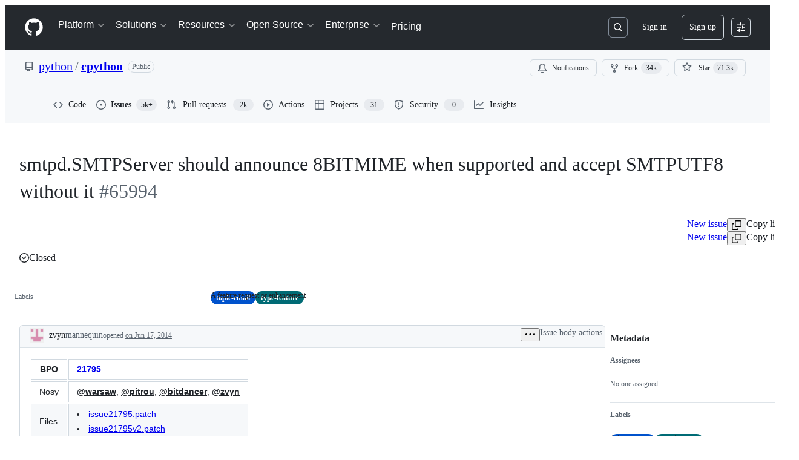

--- FILE ---
content_type: text/css
request_url: https://github.githubassets.com/assets/27973.32bfcb2123dd2408a7c1.module.css
body_size: 17717
content:
.readonly-comment-box-module__reason--QIvzf{margin-top:var(--base-size-8)}.ReadonlyCommentBox-module__ReadonlyCommentBoxContainer--qNC85{background-color:var(--bgColor-default);border:var(--borderWidth-thin) solid;border-color:var(--borderColor-default);border-radius:var(--borderRadius-medium);box-shadow:var(--shadow-resting-small)}.ReadonlyCommentBox-module__centeredContent--bVUCp{align-items:center;color:var(--fgColor-muted);display:flex;flex-direction:column;justify-content:center}.IssueActions-module__IssueActionsButtonGroup--Usbpc{display:flex;justify-content:flex-end}.IssueActions-module__issueStateOptionsMenu--vycCp{display:flex;flex-direction:column;gap:var(--base-size-4)}.IssueActions-module__reopenIssueIcon--RW1V1{color:var(--fgColor-open)}.IssueActions-module__closeCompletedIssueIcon--aNgiV{color:var(--fgColor-done)}.LowQualityWarningBanner-module__banner--MaH0h{align-items:center;border-bottom:none;min-height:45px}.LowQualityWarningBanner-module__buttonContent--nBYt6{align-items:center;display:inline-flex;gap:var(--base-size-4)}.Shared-module__CommentBox--layUN footer{flex-wrap:wrap-reverse}.Shared-module__CommentBox--layUN footer>div:first-of-type [data-component=text]{display:block}.Shared-module__CommentBox--layUN footer>div:last-of-type{flex-wrap:wrap}.Shared-module__Condensed--uqHpD footer>div:first-of-type [data-component=text]{display:none}.IssueCommentComposer-module__commentComposerWrapper--U1i4y{margin-bottom:var(--base-size-8);padding-top:var(--base-size-24)}.IssueCommentComposer-module__commentComposer--AwVsE{column-gap:var(--base-size-8);display:grid;grid-template-areas:"avatar heading" "comment comment" "footer footer";grid-template-columns:55px calc(100% - 55px - var(--base-size-8));grid-template-rows:auto auto auto;row-gap:var(--base-size-8)}@media screen and (min-width:768px){.IssueCommentComposer-module__commentComposer--AwVsE{column-gap:var(--base-size-16);grid-template-areas:"avatar heading" "avatar comment" "avatar footer";grid-template-columns:40px calc(100% - 40px - var(--base-size-16))}}.IssueCommentComposer-module__commentBoxWrapper--uTEnw{display:flex;flex-direction:column;flex-grow:1;gap:var(--base-size-8);grid-area:comment;padding-bottom:var(--base-size-16);padding-top:var(--base-size-8)}.IssueCommentComposer-module__avatarLink--T0RGB{cursor:pointer;grid-area:avatar;margin-left:var(--base-size-12);place-self:start}@media screen and (min-width:768px){.IssueCommentComposer-module__avatarLink--T0RGB{margin-left:0}}.IssueCommentComposer-module__heading--zo78w{align-self:center;font-size:var(--text-title-size-small);grid-area:heading;margin-top:0}@media screen and (min-width:768px){.IssueCommentComposer-module__heading--zo78w{margin-top:var(--base-size-8)}}.IssueCommentComposer-module__ContributorFooter--pKtoc{margin-top:var(--base-size-8);padding-left:var(--base-size-8)}.Avatar-module__avatarOuter--waYVs{display:none}.Avatar-module__avatarInner--leXLe{display:flex!important}@container issueViewerContainer (min-width: 768px){.Avatar-module__avatarOuter--waYVs{display:flex}.Avatar-module__avatarInner--leXLe{display:none!important}}.Avatar-module__avatarLink--leRdV{cursor:pointer;height:100%}.Avatar-module__hiddenActivityAvatar--SrQQa{opacity:.5}.Avatar-module__activityAvatar--xUQh3{opacity:1}.Avatar-module__issueViewerAvatar--LY0E0{flex-shrink:0}.Avatar-module__avatarWithDivider--ge7w7{margin-top:var(--base-size-16)}.Avatar-module__avatarWithoutDivider--XoLX3{margin-top:0}.Avatar-module__avatarWithoutLink--sASpy{cursor:default;height:100%}.IssueBodyEditor-module__editorContainer--fYsna{position:relative}.IssueBodyEditor-module__copilotWriteButton--vkA6M{color:var(--fgColor-muted);font-weight:var(--base-text-weight-normal)}.IssueBodyEditor-module__copilotWriteButtonText--v5LqQ{display:none}@container MarkdownEditor (width > 800px){.IssueBodyEditor-module__copilotWriteButtonText--v5LqQ{display:inline}}.IssueBodyEditor-module__validationErrorFlash--Xu_Pj{color:var(--fgColor-danger);font-weight:var(--base-text-weight-semibold);height:35px;padding:var(--base-size-6)}.ActivityHeader-module__activityHeader--WiwzD{display:grid;grid-template-areas:"avatar     title   title   title     badges      actions" "avatar     footer  footer  footer    footer      edits";grid-template-columns:auto 1fr auto auto auto auto}.ActivityHeader-module__footer--ssKOW{font-size:var(--text-body-size-small,12px);padding-bottom:var(--base-size-6,var(--base-size-6))}.ActivityHeader-module__narrowViewportWrapper--k4ncm{display:flex}.ActivityHeader-module__narrowViewportWrapper--k4ncm .ActivityHeader-module__footer--ssKOW{padding-bottom:0}.ActivityHeader-module__edits--WkfqY{align-items:flex-start}@container issueViewerContainer (min-width: 544px){.ActivityHeader-module__activityHeader--WiwzD{grid-template-areas:"avatar     title   edits     badges      actions" "avatar     footer  footer     footer       footer";grid-template-columns:auto 1fr auto auto auto}.ActivityHeader-module__narrowViewportWrapper--k4ncm .ActivityHeader-module__footer--ssKOW{padding-bottom:0}.ActivityHeader-module__edits--WkfqY{align-items:center}}@container issueViewerContainer (min-width: 768px){.ActivityHeader-module__activityHeader--WiwzD{display:flex}.ActivityHeader-module__footer--ssKOW{font-size:var(--text-body-size-medium,14px);padding-bottom:0}.ActivityHeader-module__narrowViewportWrapper--k4ncm{display:flex}.ActivityHeader-module__edits--WkfqY{align-items:center}}@container prSummaryViewerContainer (min-width: 544px){.ActivityHeader-module__activityHeader--WiwzD{display:flex}.ActivityHeader-module__footer--ssKOW{font-size:var(--text-body-size-medium,14px);padding-bottom:0}}.ActivityHeader-module__HeaderMutedText--aJAo0{color:var(--fgColor-muted);overflow:hidden;text-overflow:ellipsis}.ActivityHeader-module__HeaderLink--fStdK{color:inherit}.ActivityHeader-module__HeaderMutedTextNoEllipsis--zWavP{color:var(--fgColor-muted)}.ActivityHeader-module__ActivityHeaderContainer--fKwFm{align-items:center;display:flex;justify-content:space-between;line-height:var(--text-display-lineHeight)}.ActivityHeader-module__ActivityHeaderGridLayout--Jwd78{align-items:stretch;justify-content:space-between;min-height:var(--control-small-size,28px);min-width:0;width:100%}.ActivityHeader-module__AvatarContainer--p2vAR{grid-area:avatar;margin-right:var(--base-size-8);place-self:center}.ActivityHeader-module__CommentHeaderContentContainer--OOrIN{align-items:baseline;column-gap:.45ch;flex-basis:auto;flex-shrink:1;flex-wrap:wrap;grid-column-end:badges;grid-column-start:title;min-width:0;padding-bottom:var(--base-size-4);padding-top:var(--base-size-4)}.ActivityHeader-module__TitleContainer--pa99A{align-items:center;display:flex;flex-basis:auto;flex-shrink:1;grid-area:title;margin-top:0;overflow:hidden}.ActivityHeader-module__AuthorName--Im5nP{align-self:flex-end;font-size:var(--text-body-size-medium);font-weight:var(--base-text-weight-medium);overflow-wrap:anywhere}.ActivityHeader-module__AuthorLink--D7Ojk:hover{text-decoration:underline}.ActivityHeader-module__FooterContainer--FHEpM{grid-area:footer;line-height:var(--text-display-lineHeight)}.ActivityHeader-module__ActionsContainer--Ebsux{align-items:flex-start;column-gap:var(--base-size-4,4px);flex-grow:1;flex-shrink:2;grid-area:actions;justify-content:flex-end;white-space:nowrap}.ActivityHeader-module__EditsContainer--aMWsI{align-items:flex-start;display:flex;flex-grow:1;grid-area:edits;justify-content:flex-end;margin-left:var(--base-size-8);overflow:hidden}@media screen and (min-width:544px){.ActivityHeader-module__EditsContainer--aMWsI{align-items:center}}.ActivityHeader-module__BadgesContainer--lAU4a{align-items:center;column-gap:var(--base-size-4,4px);display:flex;grid-column-end:actions;grid-column-start:badges;justify-content:flex-end;min-height:var(--base-size-28,28px)}.ActivityHeader-module__BadgesGroupContainer--thmDS{align-items:center;column-gap:var(--base-size-8,8px);display:flex;justify-content:flex-end;margin-left:var(--base-size-4)}.ActivityHeader-module__BadgesGroupContainer--thmDS:not(:has(*)){display:none}.ActivityHeader-module__CommentHeaderBadge--ZOgwo{margin-right:var(--base-size-4)}.ActivityHeader-module__ActionsButtonsContainer--L7GUK{column-gap:var(--base-size-4,4px);display:flex}.CouldNotFindFallbackError-module__CouldNotFindFallbackErrorContainer--PNbb0{padding:var(--base-size-24)}.EditHistoryDialog-module__EditHistoryDialogContainer--g7yZt{margin:var(--base-size-24);max-height:clamp(300px,80vh,800px);max-width:800px;width:100%}.EditHistoryDialog-module__editHistoryContentScrollable--Sso3i{overflow-y:auto}.EditHistoryDialog-module__contentViewerContainer--CLOK3{padding:var(--base-size-16)}.EditHistoryDialog-module__mutedInfoText--C13E3{color:var(--fgColor-muted);font-style:italic}.EditHistoryDialog-module__loadingSkeletonContainer--ob6sY{display:flex;flex-direction:column;gap:var(--stack-gap-condensed);margin:var(--base-size-8)}.EditHistoryDialogHeader-module__EditHistoryDialogHeaderContainer--IRXVB{background-color:var(--bgColor-muted);border-bottom:var(--borderWidth-thin) solid;border-color:var(--borderColor-muted);display:flex;flex-direction:row;padding:var(--base-size-16);position:sticky;top:0}.EditHistoryDialogHeader-module__statusLabel--Pf9hN{margin-left:var(--base-size-4)}.EditHistoryDialogHeader-module__deleteRevisionButton--I4tuB{margin-left:auto}.EditHistoryDialogHeader-module__actorDetailsWrapper--hz1cP{align-items:center;display:flex;flex-direction:row;gap:var(--base-size-4)}.EditHistoryDialogHeader-module__userAvatar--hMoGt{margin-right:var(--base-size-4);outline:var(--borderWidth-thin) solid var(--borderColor-muted);outline-offset:var(--control-small-gap)}.EditHistoryDialogHeader-module__usernameBold--nCSfu{font-weight:var(--base-text-weight-semibold)}.GroupedTextDiffViewer-module__diffContainer--vSv5M{display:"flex";flex-direction:"column";gap:1;overflow:"auto"}.GroupedTextDiffViewer-module__borderStylingAdded--vmx_p{border-left:var(--borderWidth-thicker) solid;border-color:var(--borderColor-success-emphasis,var(--color-success-fg));flex-direction:"row"}.GroupedTextDiffViewer-module__borderStylingRemoved--nuxu4{border-left:var(--borderWidth-thicker) solid;border-color:var(--borderColor-danger-emphasis,var(--color-danger-fg));flex-direction:"row"}.GroupedTextDiffViewer-module__borderStylingChanged--SGyL6{border-left:var(--borderWidth-thicker) solid;border-color:var(--borderColor-neutral-emphasis,var(--color-neutral-fg));flex-direction:"row"}.GroupedTextDiffViewer-module__wordStylingAdded--WmYJz{background-color:var(--diffBlob-additionWord-bgColor);color:var(--diffBlob-additionWord-fgColor)}.GroupedTextDiffViewer-module__wordStylingRemoved--n4HZo{background-color:var(--diffBlob-deletionWord-bgColor);color:var(--diffBlob-deletionWord-fgColor);text-decoration-line:line-through}.GroupedTextDiffViewer-module__diffLine--yfbRY{padding-left:var(--base-size-8)}.MarkdownEditHistoryViewer-module__editHistoryItemMetadata--oUxNy{display:flex!important;flex-direction:row;gap:3px;margin-left:var(--base-size-4)}.MarkdownEditHistoryViewer-module__editHistoryContainer--l0A8s{display:flex}.MarkdownEditHistoryViewer-module__editHistoryMenuButton--GyyK7{color:var(--fgColor-muted)}.MarkdownEditHistoryViewer-module__scrollableEditHistoryList--PDigD{max-height:clamp(200px,30vh,320px);overflow:auto;width:max-content}.MarkdownEditHistoryViewer-module__editorAvatar--HeVVG{outline:var(--borderWidth-thin) solid var(--borderColor-muted);outline-offset:var(--control-small-gap)}.MarkdownEditHistoryViewer-module__editorUsername--_tgsX{font-weight:var(--base-text-weight-normal)}.MarkdownEditHistoryViewer-module__loadingSkeletonContainer--K3qvZ{display:flex;flex-direction:column;gap:var(--stack-gap-condensed);margin:var(--base-size-8);min-width:256px}.MarkdownLastEditedBy-module__lastEditInfoContainer--EN_Qz{color:var(--fgColor-muted);font-size:var(--text-body-size-medium);overflow:hidden}@media(max-width:768px){.MarkdownLastEditedBy-module__lastEditInfoContainer--EN_Qz{color:var(--fgColor-muted);font-size:var(--text-body-size-small);overflow:hidden}}@container issueViewerContainer (max-width: 768px){.MarkdownLastEditedBy-module__lastEditInfoContainer--EN_Qz{font-size:var(--text-body-size-small)!important}}.IssueBodyHeader-module__dateLink--GZfps,.MarkdownLastEditedBy-module__mutedEditorLink--pD3Z6{color:var(--fgColor-muted)}.IssueBodyHeader-module__RelativeTime--LRd7n{font-size:inherit}.IssueBodyHeader-module__authorLabel--uvjyy{margin-left:var(--base-size-8)}.IssueBodyHeader-module__IssueBodyHeaderContainer--omzzd{align-items:center;border-top-left-radius:var(--borderRadius-medium);border-top-right-radius:var(--borderRadius-medium);color:var(--fgColor-muted);display:flex;flex:1;flex-direction:row;flex-wrap:wrap;font-size:var(--text-body-size-medium);justify-content:space-between;overflow:hidden;padding:var(--base-size-4) var(--base-size-4) var(--base-size-4) var(--base-size-16)}.IssueBodyHeader-module__viewerDidAuthor--hiddX{background-color:var(--bgColor-accent-muted);border-bottom:var(--borderWidth-thin) solid var(--borderColor-accent-muted)}.IssueBodyHeader-module__viewerDidNotAuthor--QE49X{background-color:var(--bgColor-muted);border-bottom:var(--borderWidth-thin) solid var(--borderColor-muted)}.IssueBodyHeader-module__activityHeaderWrapper--WDoKj{align-items:flex-start;justify-content:space-between;min-height:var(--control-small-size,28px);min-width:0;padding-bottom:0;width:100%}.IssueBodyHeader-module__avatarContainer--tVAqx{grid-area:avatar;margin-right:var(--base-size-8);place-self:center}.IssueBodyHeader-module__narrowViewportWrapper--cUGQk{align-items:baseline;column-gap:.45ch;flex-basis:auto;flex-shrink:1;flex-wrap:wrap;grid-column-end:badges;grid-column-start:title;min-width:0;padding-bottom:var(--base-size-4);padding-top:var(--base-size-4)}.IssueBodyHeader-module__titleSection--a171Q{align-items:center;display:flex;flex-basis:auto;flex-shrink:1;grid-area:title;margin-top:0;overflow:hidden}.IssueBodyHeader-module__footerSection--R3Cax{grid-area:footer;line-height:var(--text-display-lineHeight)}.IssueBodyHeader-module__actionsWrapper--nZngh{align-items:center;column-gap:var(--base-size-4,4px);flex-grow:1;flex-shrink:2;grid-area:actions;justify-content:flex-end;white-space:nowrap}.IssueBodyHeader-module__editsSection--ptNnu{align-items:flex-start;display:flex;flex-grow:1;grid-area:edits;justify-content:flex-end;margin-left:var(--base-size-8);overflow:hidden}@media screen and (min-width:544px){.IssueBodyHeader-module__editsSection--ptNnu{align-items:center}}.IssueBodyHeader-module__badgesSection--izNBK{align-items:center;column-gap:var(--base-size-4,4px);display:flex;grid-column-end:actions;grid-column-start:badges;justify-content:flex-end}.IssueBodyHeader-module__badgeGroup--xiI1A{align-items:center;column-gap:var(--base-size-8,8px);display:flex;justify-content:flex-end;margin-left:var(--base-size-4)}.IssueBodyHeader-module__actionsSection--CZDiB{column-gap:var(--base-size-4,4px);display:flex;grid-area:actions}.BlockUserFromOrgDialog-module__BlockUserDialog--I4tCJ{margin:var(--base-size-24);max-height:clamp(315px,80vh,800px);max-width:640px;width:100%}.BlockUserFromOrgDialog-module__BlockUserContainer--EfgwE{display:flex;flex-direction:column;gap:var(--stack-gap-condensed);justify-content:space-between}.BlockUserFromOrgDialog-module__BlockUserFormRow--kI5df{display:flex;flex-direction:row}.BlockUserFromOrgDialog-module__BlockUserFormControl--jMHp4{margin-top:var(--base-size-4)}.BlockUserFromOrgDialog-module__BlockUserHelpText--znGRy{color:var(--fgColor-muted);font-size:var(--text-body-size-small)}.BlockUserFromOrgDialog-module__BlockUserIndentedContainer--lH9mJ{margin-left:var(--base-size-8);margin-top:var(--base-size-4)}.BlockUserFromOrgDialog-module__BlockUserLeftPadding--XEifV{margin-left:var(--base-size-24)}.BlockUserFromOrgDialog-module__BlockUserDivider--xUkJ6{background-color:var(--bgColor-neutral-muted);height:1px;margin:var(--base-size-8) 0}.BlockUserFromOrgDialog-module__Button--FFeVP{width:100%}.ReportContentDialog-module__ReportContentRadioLabel--V9lmm{font-size:14px;font-weight:700;margin-bottom:4px}.ReportContentDialog-module__ReportContentContainer--N0pcI{display:flex;flex-direction:column}.ReportContentDialog-module__ReportContentSpacing--CM9Pl{margin-bottom:var(--base-size-16);margin-top:var(--base-size-8)}.ReportContentDialog-module__ReportContentTopMargin--f_wU_{margin-top:var(--base-size-8)}.ReportContentDialog-module__ReportContentHelpText--z0X7C{color:var(--fgColor-muted);font-size:var(--text-body-size-small);margin-top:auto}.ReportContentDialog-module__ReportContentSubmitButton--r7_yG{margin-top:var(--base-size-32);width:100%}.ReportContentDialog-module__ReportContentFooterSpacing--Eb8cV{margin-top:var(--base-size-12)}.ReportContentDialog-module__ReportContentDialog--WgQ4X{margin:var(--base-size-24);max-height:clamp(315px,80vh,800px);max-width:640px;width:100%}.ReportContentDialog-module__ReportContentRadioContainer--hWsdC{display:grid;gap:var(--stack-gap-normal)}.IssueBodyHeaderAuthor-module__authorLoginLink--MsgZJ{align-self:flex-end;color:var(--fgColor-default);flex-shrink:1;font-weight:var(--base-text-weight-medium);grid-area:login;overflow-wrap:anywhere}body:not(.DragAndDropContainer-module__isKeyboardDragging--sqA9I).is-dragging .DragAndDropContainer-module__container--WugRR{cursor:grabbing!important}.MoveDialog-module__dialogBody--mAl8V{display:flex;flex-direction:column;gap:var(--base-size-16);overflow-y:auto}.MoveDialog-module__form--sQHkL{display:flex;flex-direction:column;overflow:hidden}.MoveDialog-module__title--idZfs{align-items:center;display:flex;gap:var(--base-size-4)}.MoveDialog-module__dialogTitle--QuaQM{display:flex;flex-direction:column}.MoveDialogForm-module__form--gHVpu{display:flex;flex-direction:column;gap:var(--base-size-16);width:100%}.MoveDialogForm-module__autoComplete--jWPlJ{max-height:200px;overflow:auto}.MoveDialogForm-module__datePickerAnchor--cpNRJ{width:100%}.KeyboardSpecificInstructionsDialog-module__instructionContainer--Heahc{border-color:var(--borderColor-default);border-radius:5px;border-style:solid;border-width:var(--borderWidth-thin);display:flex;flex-direction:column}.KeyboardSpecificInstructionsDialog-module__instruction--Bn8V2{border-bottom:var(--borderWidth-thin) solid var(--borderColor-default);display:flex;justify-content:space-between;padding:var(--base-size-16)}.KeyboardSpecificInstructionsDialog-module__footerContainer--dKeqT{display:flex;justify-content:space-between;width:100%}.KeyboardSpecificInstructionsDialog-module__footerForm--eqNzz{align-items:center;display:flex}.KeyboardSpecificInstructionsDialog-module__footerForm--eqNzz>:first-child{display:contents}.KeyboardSpecificInstructionsDialog-module__footerButton--KEhPP{align-items:center;display:flex;gap:var(--base-size-8)}.DragAndDropItem-module__dragItem--rV0hu{z-index:1}.DragAndDropItem-module__dragItem--rV0hu:after,.DragAndDropItem-module__dragItem--rV0hu:before{background-color:var(--bgColor-accent-emphasis);border:0;content:"";display:block;position:absolute;z-index:1}.DragAndDropItem-module__dragItem--rV0hu.DragAndDropItem-module__vertical--jl9So:after,.DragAndDropItem-module__dragItem--rV0hu.DragAndDropItem-module__vertical--jl9So:before{height:2px;left:0;right:0}.DragAndDropItem-module__dragItem--rV0hu.DragAndDropItem-module__horizontal--UHY1O:after,.DragAndDropItem-module__dragItem--rV0hu.DragAndDropItem-module__horizontal--UHY1O:before{bottom:0;top:0;width:2px}.DragAndDropItem-module__dragItem--rV0hu.DragAndDropItem-module__vertical--jl9So:before{top:0;transform:translateY(-50%)}.DragAndDropItem-module__dragItem--rV0hu.DragAndDropItem-module__vertical--jl9So:after{bottom:0;transform:translateY(50%)}.DragAndDropItem-module__dragItem--rV0hu.DragAndDropItem-module__horizontal--UHY1O:before{left:0;transform:translateX(-50%)}.DragAndDropItem-module__dragItem--rV0hu.DragAndDropItem-module__horizontal--UHY1O:after{right:0;transform:translateX(50%)}.DragAndDropItem-module__dragItem--rV0hu .DragAndDropItem-module__contents--zC2eY{opacity:0}.DragAndDropItem-module__dragOverlay--EAT8P{background-color:var(--bgColor-default);border-radius:var(--borderRadius-medium);bottom:var(--base-size-8);box-shadow:var(--shadow-floating-large);left:var(--base-size-8);outline:var(--borderWidth-thin) solid;outline-color:var(--borderColor-muted);pointer-events:none;position:absolute}.DragAndDropTrigger-module__trigger--vk0HP{display:flex;position:relative}.DragAndDropTrigger-module__hideDragHandler--TSI5X{visibility:hidden}.DragAndDropTrigger-module__mouseTrigger--BI5oP{cursor:grab;height:100%;position:absolute;width:100%}.DragAndDropTrigger-module__buttonTrigger--wP42o{margin-right:var(--base-size-4);padding:var(--base-size-4)}body:not(.DragAndDropTrigger-module__isKeyboardDragging--WUFPt).is-dragging .DragAndDropTrigger-module__mouseTrigger--BI5oP{cursor:grabbing!important}.DragAndDropTrigger-module__touchEnabled--_fwSu .DragAndDropTrigger-module__mouseTrigger--BI5oP{touch-action:manipulation}.TaskListItems-module__task-list-item--wcmow{list-style-type:none;margin-left:calc(var(--base-size-8)*-1);margin-top:var(--base-size-2)}.TaskListItems-module__numbered-task-list--qipBK{list-style:lower-roman;margin-left:var(--base-size-32)}.TaskListItems-module__numbered-task-list-nested--sSUYp{list-style:lower-alpha;margin-left:var(--base-size-32)}.TaskListItems-module__unordered-task-list--Sl3h1{list-style:circle;margin-left:var(--base-size-36)}.TaskListItems-module__unordered-task-list-nested--Eju8Y{list-style:square;margin-left:var(--base-size-36)}.TaskListItems-module__bullet-task-item--X_OYA{list-style:disc}.TaskListItems-module__bullet-task-item--X_OYA>[dir=auto]{margin-top:var(--base-size-16)}.TaskListItems-module__numbered-task-item--rZ83B{list-style:decimal}.TaskListItems-module__numbered-task-item--rZ83B [dir=auto]{margin-top:var(--base-size-16)}.TaskListItems-module__nested-task-list-item--V4IOQ{list-style:none}.TaskListItems-module__nested-overlay-list--A36Te{margin-left:var(--base-size-32)}.TaskListItems-module__overlay-task-list-child--Phee9{margin-left:var(--base-size-80)}.TaskListItems-module__task-list-item-checkbox--TGEiz{visibility:hidden}.TaskListItem-module__task-list-item--cjTUf{align-items:flex-start;display:flex;gap:var(--base-size-12);justify-content:space-between;list-style-type:none}.TaskListItem-module__task-list-item--cjTUf:not(.TaskListItem-module__disabled--OHcK5):hover{background-color:var(--bgColor-muted);border-radius:var(--borderRadius-medium)}.TaskListItem-module__no-convert-task-list-item--LET1o{display:flex;justify-content:space-between}.TaskListItem-module__left-aligned-content--xZ735{display:flex;flex-direction:row;gap:2px;min-width:0;width:100%}.TaskListItem-module__checkbox-items--pIbRT{align-items:flex-start;display:flex;flex:1;flex-direction:row;gap:var(--base-size-8);min-width:0}.TaskListItem-module__task-item--K9mHP{margin:0!important}.TaskListItem-module__drag-drop-container--oJzzq{display:flex;justify-content:center;width:20px}.TaskListItem-module__drag-handle-icon--pdSL7{height:28px;opacity:0;width:20px}.TaskListItem-module__show-trigger--HU0ll{opacity:1}.TaskListItem-module__task-list-item--cjTUf:focus-within .TaskListItem-module__drag-handle-icon--pdSL7{opacity:1!important}.TaskListItem-module__task-list-html--dnlap{flex-grow:inherit;line-height:20px;min-width:0;overflow-wrap:anywhere;padding-bottom:var(--base-size-4);padding-top:var(--base-size-4)}.TaskListItem-module__task-list-html--dnlap [type=checkbox]{display:none}.TaskListItem-module__task-list-html--dnlap math-renderer{vertical-align:top}.TaskListItem-module__taskStatusCheckbox--FJC87{flex-shrink:0;height:1em;margin-top:.5em;width:1em}.TaskListItem-module__taskStatusCheckbox--FJC87:before{width:1em}.TaskListItem-module__taskStatusCheckbox--FJC87:disabled{cursor:inherit}.TaskListItem-module__TaskListItemActionsContainer--Bm18Z{align-items:center;display:flex;flex-basis:28px;flex-shrink:0;height:28px;justify-content:center}.TaskListMenu-module__TaskListMenuTriggerButton--Qskh6{height:24px;width:24px}.TaskListMenu-module__TaskListMenuTriggerButton--Qskh6:disabled{background:none;cursor:inherit}.ListItem-module__ListItemContent--QTxoX{margin-right:var(--base-size-40)}.NewMarkdownViewer-module__spinner--yFr_i{display:flex;justify-content:space-around;padding:var(--base-size-8)}.NewMarkdownViewer-module__safe-html-box--dKCgP{font-size:14px;max-width:100%}.NewMarkdownViewer-module__safe-html-box--dKCgP>div>:last-child{margin-bottom:0}.IssueMarkdownViewer-module__MarkdownViewerHelpText--JIEBY{color:var(--fgColor-muted);font-size:var(--text-body-size-medium);font-style:italic;margin:0}.ReactionViewerAnchor-module__ReactionViewerAnchorButton--kb52r{align-items:center;border-radius:var(--borderRadius-full);display:flex;height:28px;width:28px}.ReactionViewerAnchor-module__ReactionViewerAnchorButton--kb52r>span{line-height:var(--text-body-lineHeight-small);margin-left:var(--base-size-2)}.RelationshipsAlertDialog-module__body--TvN_e{color:var(--fgColor-muted);flex-grow:1;font-size:var(--text-body-size-medium);padding:0 var(--base-size-16) var(--base-size-16) var(--base-size-16)}.RelationshipsAlertDialog-module__footer--s1b7P{display:"flex";margin:0 var(--base-size-16) var(--base-size-16) var(--base-size-16)}.RelationshipsAlertDialog-module__footer--s1b7P button{font-size:var(--base-size-14);margin-left:auto;padding:var(--base-size-4) var(--base-size-16)}.RelationshipsAlertDialog-module__header--xYnz6{background-color:var(--overlay-bgColor)!important;color:var(--fgColor-default)!important;display:flex!important;flex-direction:row!important;margin-top:var(--base-size-16)!important;padding:0 var(--base-size-16) var(--base-size-16) var(--base-size-16)!important}.RelationshipsAlertDialog-module__headerItem--rONbx{flex-grow:1!important;font-size:var(--base-size-20)!important;font-weight:700!important;padding:0!important}.AddSubIssueButtonGroup-module__Box--Vv1Xr{display:flex;gap:var(--stack-gap-condensed)}.IssueBodyViewer-module__IssueBody--Zg6Wy{display:flex;flex-direction:column;gap:var(--base-size-24);padding:var(--base-size-16)}.IssueBodyViewer-module__IssueBodyTaskList--xb3uu{align-items:center;display:flex}.IssueBodyViewer-module__IssueBodyPlanBrainstormButtonContainer--I3hcw,.IssueBodyViewer-module__IssueBodySubIssueButtonContainer--Mx2W_{margin-right:var(--base-size-8)}.PinnedCommentDisplay-module__PinnedCommentContainer--WN36z{background-color:var(--bgColor-accent-muted);margin-bottom:calc(var(--base-size-16)*-1);margin-left:calc(var(--base-size-16)*-1);margin-right:calc(var(--base-size-16)*-1);margin-top:0;padding:var(--base-size-12) var(--base-size-4) var(--base-size-16) var(--base-size-16)}.PinnedCommentDisplay-module__PinnedCommentHeader--MaJZA{align-items:center;color:var(--fgColor-accent);display:flex;font-weight:var(--base-text-weight-semibold);gap:var(--base-size-4);justify-content:space-between;margin-bottom:var(--base-size-8)}.PinnedCommentDisplay-module__PinnedByInfo--SQsGY{align-items:center;display:flex;gap:var(--base-size-4)}.PinnedCommentDisplay-module__PinnedByIcon--ywtxS{align-self:center}.PinnedCommentDisplay-module__PinnedByLink--rJmXO,.PinnedCommentDisplay-module__PinnedByLink--rJmXO:hover{text-decoration:none}.PinnedCommentDisplay-module__ActionsMenuButton--w_FyD{flex-shrink:0}.PinnedCommentDisplay-module__AuthorInfo--io8zW{align-items:center;color:var(--fgColor-muted);display:flex;gap:var(--base-size-4);margin-bottom:var(--base-size-8)}.PinnedCommentDisplay-module__AuthorLink--HaWf6{align-items:center;color:var(--fgColor-default);display:inline-flex;font-weight:var(--base-text-weight-semibold);gap:var(--base-size-6);text-decoration:none}.PinnedCommentDisplay-module__AuthorLink--HaWf6:hover{text-decoration:underline}.PinnedCommentDisplay-module__Avatar--rC549{flex-shrink:0}.PinnedCommentDisplay-module__CommentBody--ZUWbZ{color:var(--fgColor-default);line-height:var(--text-body-lineHeight-large)}.PinnedCommentDisplay-module__FullCommentLink--_tt6r{align-items:center;color:var(--fgColor-accent);cursor:pointer;display:flex;font-weight:var(--base-text-weight-semibold);gap:var(--base-size-4);margin-top:var(--base-size-12)}.PinnedCommentDisplay-module__TimestampLink--o32eo{color:var(--fgColor-muted)}.PinnedCommentDisplay-module__HeaderActions--Utj8Q{align-items:center;display:flex;gap:var(--base-size-4)}.NestedListView-module__responsiveContainer--Z7mCj{container-name:NestedListView;container-type:inline-size}.NestedListView-module__container--AjxDm{--leading-icon-offset:2px}.NestedListView-module__container--AjxDm ul>div:not(:last-child) li:not(.focus-visible) .PRIVATE_TreeView-item-content{border-bottom:var(--borderWidth-thin) solid var(--borderColor-muted)}.NestedListView-module__container--AjxDm .PRIVATE_TreeView-item-content{align-items:center}.NestedListView-module__container--AjxDm .PRIVATE_TreeView-item-level-line{display:none!important}.NestedListView-module__container--AjxDm .PRIVATE_TreeView-item-container{border-radius:0!important;cursor:auto!important;--leading-action-width:calc(var(--has-leading-action,0)*0.85rem)!important}@container NestedListView (width > 48rem){.NestedListView-module__container--AjxDm .PRIVATE_TreeView-item-container{--spacer-width:calc((var(--level)*2 - 2)*(var(--toggle-width)/2))!important}}.NestedListView-module__container--AjxDm .PRIVATE_TreeView-item-toggle{border-radius:0!important;cursor:pointer}.NestedListView-module__container--AjxDm .PRIVATE_TreeView-item .PRIVATE_TreeView-item-leading-action{max-width:.85rem;visibility:hidden}.NestedListView-module__container--AjxDm .PRIVATE_TreeView-item.focus-visible .PRIVATE_TreeView-item-leading-action,.NestedListView-module__container--AjxDm .PRIVATE_TreeView-item:hover .PRIVATE_TreeView-item-leading-action{max-width:.85rem;visibility:visible}.NestedListView-module__container--AjxDm .PRIVATE_TreeView-item .octicon-grabber{margin-top:calc(var(--base-size-8) - 1px)}.NestedListView-module__collapsible--fUdI9 .PRIVATE_TreeView-item-container{padding-left:calc(var(--base-size-12) + 1px)}.OverflowMenu-module__IconButton_0--cxtvS{flex-shrink:0}.VisibleAndOverflowContainer-module__Box_0--KyT2b{align-items:center;box-sizing:initial;display:flex;flex-direction:row;flex-grow:1;flex-shrink:1;justify-content:flex-end;margin-left:auto;min-width:0;overflow:visible;position:relative}.VisibleAndOverflowContainer-module__space--fVHr3{justify-content:space-between}.VisibleItem-module__Box_0--BsJkb{display:inline-flex}.VisibleItems-module__Box_1--LOtDr{box-sizing:initial;contain:layout style;flex-grow:0;flex-shrink:0;justify-content:flex-end;overflow:visible}.ActionBar-module__actionBar--XFS0S,.VisibleItems-module__Box_1--LOtDr{align-items:center;display:flex;flex-direction:row;margin-left:auto}.ActionBar-module__actionBar--XFS0S.ActionBar-module__noneDensity--GnLQO{gap:0}.ActionBar-module__actionBar--XFS0S.ActionBar-module__condensedDensity--m4vXo{gap:var(--base-size-4)}.ActionBar-module__actionBar--XFS0S.ActionBar-module__normalDensity--wiNpl{gap:var(--stack-gap-condensed)}.ActionBar-module__actionBar--XFS0S.ActionBar-module__spaciousDensity--VGXpJ{gap:var(--stack-gap-normal)}.NestedListViewHeader-module__container--RY50I{align-items:center;background-color:var(--bgColor-muted);border-bottom:var(--borderWidth-thin) solid;border-bottom-color:var(--borderColor-muted);border-top-left-radius:var(--borderRadius-medium);border-top-right-radius:var(--borderRadius-medium);display:flex;height:48px;justify-content:flex-start;padding:var(--base-size-8)}.SectionFilters-module__list--bvh6G{align-items:center;display:flex;list-style:none}.SelectAllCheckbox-module__container--SByDi{align-items:center;display:flex;flex-direction:row}.SelectAllCheckbox-module__checkboxContainer--nKNGo{align-items:center;display:flex;flex-direction:row;height:var(--base-size-32);justify-content:center;min-height:var(--base-size-32);min-width:var(--base-size-32);width:var(--base-size-32)}.SelectAllCheckbox-module__count--mZWGM{align-items:center;display:flex;flex:1;font-weight:700;margin:0 var(--controlStack-small-gap-condensed) 0;min-width:min-content;overflow:hidden;text-overflow:ellipsis;white-space:nowrap}.Title-module__container--dQS4K{align-items:center;border-bottom-color:var(--borderColor-muted);display:flex;gap:var(--base-size-4);justify-content:flex-start;padding:var(--base-size-8) var(--base-size-8) var(--base-size-8) 0}.Title-module__header--PxCgZ{align-items:center;display:flex;font-size:var(--base-size-14)!important;overflow:hidden;text-overflow:ellipsis;white-space:nowrap}.Title-module__expandButton--zzl6c{margin-right:var(--base-size-4)}.Title-module__expandButton--zzl6c:not(:hover){background:#0000!important}.ProgressCircle-module__completedIcon--Z3cDp{display:inline-block;overflow:visible;transform:rotate(-90deg);vertical-align:text-bottom}.ProgressCircle-module__animatedCircle--nkBlV{transition:stroke-dashoffset .35s}.ProgressCircle-module__circleProgressShade--pwRiA{opacity:.25}.ProgressCircle-module__ringSvg--Ndmzq{display:inline-flex;flex-shrink:0}.ProgressCircle-module__circle--tw0F_,.ProgressCircle-module__circleProgress--_T6Fx,.ProgressCircle-module__circleProgressShade--pwRiA{transform-origin:50px 50px}.CompletionPill-module__progressIcon--eChof{vertical-align:text-bottom}.CompletionPill-module__hoverExpandIcon--AnG85{opacity:0;padding-right:0;position:absolute;right:0;top:50%;transform:translateX(-12px) translateY(-50%);transition-duration:.2s;transition-property:transform,opacity;transition-timing-function:ease-in-out}.CompletionPill-module__completionPill--uW8S9{background:var(--bgColor-default)!important;padding-left:var(--control-xsmall-paddingInline-condensed)!important}.CompletionPill-module__expandOnHover--UR1nV{transition-duration:.2s;transition-property:background-color,padding-right;transition-timing-function:ease-in-out}.CompletionPill-module__expandOnHover--UR1nV:focus,.CompletionPill-module__expandOnHover--UR1nV:hover{padding-right:var(--base-size-16)!important}.CompletionPill-module__expandOnHover--UR1nV:focus .CompletionPill-module__hoverExpandIcon--AnG85,.CompletionPill-module__expandOnHover--UR1nV:hover .CompletionPill-module__hoverExpandIcon--AnG85{opacity:1;transform:translateX(0) translateY(-50%)}.ActionBar-module__container--z3OVC{align-items:center;display:flex;flex-grow:2;grid-area:actions;max-height:24px;min-width:var(--control-small-size)}.ActionBar-module__container--z3OVC.ActionBar-module__withoutActions--RFXnQ{max-width:200px}@layer recipes{.ControlsDialog-module__Dialog--HWRIK{width:80rem!important}.ControlsDialog-module__Dialog--HWRIK [data-nested-list-view-component=title-container]{overflow:unset;text-overflow:unset;-webkit-line-clamp:unset;white-space:normal}.ControlsDialog-module__Dialog--HWRIK [data-nested-list-view-component=title-link]{overflow:unset;text-overflow:unset;white-space:normal}}.MetadataContainer-module__metadataContainer--_O_j_{align-content:center;display:flex;flex-direction:row;flex-grow:2;flex-wrap:wrap;gap:var(--controlStack-small-gap-auto);grid-area:metadata;max-height:24px;padding-right:var(--stack-padding-normal)}.NestedListItem-module__item--Tl61a{align-items:center;color:var(--fgColor-default);display:grid;font-size:var(--text-body-size-medium);gap:var(--base-size-4);min-height:1rem}.NestedListItem-module__item--Tl61a:hover{background:rgba(var(--bgColor-muted),.9)}.NestedListItem-module__item--Tl61a.NestedListItem-module__selected--dE3Sl{background:var(--bgColor-accent-muted);box-shadow:0 0 0 1px var(--borderColor-accent-emphasis,var(--color-accent-fg));z-index:1}.NestedListItem-module__itemGrid--CnhyY{display:grid;--common-grid-template-columns:min-content min-content minmax(2em,max-content) minmax(0,auto) minmax(min-content,max-content);grid-template-areas:"selection status primary main-content metadata actions";grid-template-columns:var(--common-grid-template-columns) min-content;grid-template-rows:auto}.NestedListItem-module__itemGrid--CnhyY.NestedListItem-module__hasResizableActionsWithActionBar--qqDY9{grid-template-columns:var(--common-grid-template-columns) minmax(0,auto)}.NestedListItem-module__dragHandle--Esd2j{align-content:flex-start!important;height:100%!important;max-width:.85rem;min-width:unset;padding:unset}.ControlsDialogHint-module__hint--B9wWI{background:var(--bgColor-default);border-radius:var(--borderRadius-medium);box-shadow:var(--shadow-floating-medium);color:var(--fgColor-muted);display:none;gap:var(--control-small-paddingInline-condensed);padding:var(--control-small-paddingBlock);padding-left:var(--control-small-paddingInline-condensed);position:absolute;right:var(--base-size-12);top:0;transform:translateY(-66%);z-index:100}[role=treeitem]:focus-visible .ControlsDialogHint-module__hint--B9wWI:where(:not([role=treeitem]:focus-visible [role=treeitem] .ControlsDialogHint-module__hint--B9wWI)){display:flex}.Selection-module__container--GeDCA{display:flex;grid-area:selection;height:100%;justify-content:center;margin-left:var(--stack-gap-condensed);width:var(--base-size-32)}@container NestedListView (width < 34rem){.Selection-module__checkbox--KyrMU{margin-top:var(--leading-icon-offset)!important}}.Metadata-module__container--fKWJM{align-items:center;display:flex;flex-direction:row}.Metadata-module__container--fKWJM.Metadata-module__primary--kNM7s{gap:var(--stack-gap-normal);padding-right:var(--stack-gap-normal)}.Metadata-module__container--fKWJM.Metadata-module__secondary--xki9B{color:var(--fgColor-muted);flex-shrink:0;font-size:var(--text-body-size-small);font-weight:400;gap:var(--base-size-4)}.Metadata-module__container--fKWJM.Metadata-module__alignRight--DDxqM{justify-content:flex-end}.LeadingContent-module__container--NJeKw{align-items:flex-start;display:flex;flex-direction:row;gap:var(--controlStack-small-gap-condensed);grid-area:status;height:100%;justify-content:flex-start;padding-right:var(--base-size-4)}.ClosedByPullRequestsReferences-module__pullRequestsDropdown--K__wO{width:300px}.ClosedByPullRequestsReferences-module__pullRequestCountAnchor--fVT2z{align-items:center;cursor:pointer;display:flex}.ClosedByPullRequestsReferences-module__pullRequestCountText--FPNxe{margin-left:var(--base-size-4)}.ClosedByPullRequestsReferences-module__loadingSpinnerContainer--YxWNt{align-items:center;display:flex;flex-direction:row;justify-content:center;width:100%}.ClosedByPullRequestsReferences-module__linkedPullRequestsBtn--wgCrX{background-image:none;color:var(--fgColor-muted);text-decoration:none}.ClosedByPullRequestsReferences-module__linkedPullRequestsBtn--wgCrX:hover{text-decoration:underline}.ClosedByPullRequestsReferences-module__linkedPullRequestsBtn--wgCrX svg{color:var(--fgColor-muted);margin-bottom:var(--base-size-2);margin-right:calc(var(--base-size-4)*-1)}.PullRequest-module__draftIcon--gAo6q{color:var(--fgColor-draft)}.PullRequest-module__hovercardLink--gbZff{align-items:center;color:var(--fgColor-muted);font-weight:var(--base-text-weight-normal)}.PullRequest-module__countText--qThNN{margin-left:var(--base-size-4)}.PullRequest-module__pullRequestItemContent--csLjR{color:var(--fgColor-default);display:flex;flex-direction:column}.PullRequest-module__pullRequestItemContent--csLjR:hover{text-decoration:none}.PullRequest-module__repositoryInfo--VyAWT{color:var(--fgColor-muted);font-size:var(--text-body-size-small)}.LeadingVisual-module__container--lXqCp{container-name:NestedListItem;container-type:size;display:flex;flex-direction:column;grid-area:status;height:100%;min-width:16px}.LeadingVisual-module__container--lXqCp.LeadingVisual-module__hasNewActivity--cLEiZ{height:36px;position:relative}@container NestedListView (width < 48rem){.LeadingVisual-module__container--lXqCp.LeadingVisual-module__hasNewActivity--cLEiZ{top:0}}.LeadingVisual-module__visualContainer--xKxNe{align-items:center;display:flex;height:var(--base-size-16);justify-content:center;position:relative;top:var(--leading-icon-offset);width:var(--base-size-16)}@container NestedListItem (height > 20px) and (height <= 24px){.LeadingVisual-module__visualContainer--xKxNe{top:calc(var(--leading-icon-offset)*2)}}.UnreadIndicator-module__container--E_dd7{background-color:var(--fgColor-accent);border:var(--borderWidth-thick) solid;border-color:var(--bgColor-default);border-radius:var(--borderRadius-full);height:12px;margin-left:var(--base-size-4);transform:translate(-2px,2px);width:12px}.SubIssueStateIcon-module__blockedIssueIconWrapper--NFWXN{display:inline-block;position:relative}.SubIssueStateIcon-module__blockedIssueIconWrapper--NFWXN .SubIssueStateIcon-module__issueIcon--Hz8pH{z-index:-1}.SubIssueStateIcon-module__blockedIssueIconWrapper--NFWXN:before{background-color:var(--bgColor-default);bottom:-1px;content:"";height:10px;position:absolute;right:-3px;width:10px;z-index:0}.SubIssueStateIcon-module__blockedIssueIconWrapper--NFWXN .SubIssueStateIcon-module__blockedIcon--Fwfr_{bottom:-2px;color:var(--fgColor-danger);filter:drop-shadow(0 -1px 0 var(--bgColor-default)) drop-shadow(-1px 0 0 var(--bgColor-default));position:absolute;right:calc(var(--base-size-4)*-1);z-index:0}.hoverable:hover .SubIssueStateIcon-module__blockedIcon--Fwfr_{filter:drop-shadow(0 -1px 0 var(--bgColor-muted)) drop-shadow(-1px 0 0 var(--bgColor-muted))}.SubIssuesListItem-module__metadataContainer--nVUFL{flex-wrap:unset}@media(max-width:calc(48rem - 0.02px)){.SubIssuesListItem-module__metadataContainer--nVUFL{flex-wrap:wrap}}.SubIssuesListItem-module__itemMetadataContainer--xTb_j{padding-right:0}.SubIssuesListItem-module__NestedListItemMetadata_0--vlzqi{display:flex;gap:var(--stack-gap-condensed)}.SubIssuesListItem-module__Box_0--DvDHF{align-items:center;display:flex;gap:var(--base-size-4);width:36px}.SubIssuesListItem-module__Box_0--DvDHF:empty{display:none}.SubIssuesListItem-module__Box_1--SiGrl{display:flex;justify-content:right;width:40px}.SubIssuesListItem-module__Box_2--em64X{align-items:center;border-radius:100px;display:flex;justify-content:center;margin-right:-2px;position:relative}.SubIssuesListItem-module__Octicon_0--ONIWP{color:var(--borderColor-muted);position:absolute}.SubIssuesListItem-module__Octicon_1--BwjUW{color:var(--borderColor-muted)}.SubIssuesListItem-module__Link_0--y5IUu{border-radius:100%}@layer recipes{.Title-module__container--iESYk{display:-webkit-box;flex-grow:2;grid-area:primary;overflow:hidden;text-overflow:ellipsis;text-wrap:pretty;-webkit-box-orient:vertical;-webkit-line-clamp:3}.Title-module__anchor--uebmc{color:var(--fgColor-default)!important;flex:0 0 max-content;max-width:60%}.Title-module__anchor--uebmc:hover{color:var(--fgColor-accent)!important;cursor:pointer;text-decoration:underline}.Title-module__truncate--BAKr7{overflow:hidden;text-overflow:ellipsis}.Title-module__trailingBadges--rIk0t{display:inline;padding-left:var(--base-size-4)}}.LeadingBadge-module__container--U1Q5H{display:inline-block;margin-right:var(--base-size-4)}.LeadingBadge-module__container--U1Q5H:hover{text-decoration:none}.LeadingBadge-module__titleLabel--tRXZQ{display:grid;overflow:hidden}.LeadingBadge-module__titleText--GqciC{line-height:normal;overflow:hidden;text-overflow:ellipsis}.SubIssueTypeIndicator-module__container--fzqQp>span{background-color:var(--bgColor-inset);border-color:var(--borderColor-muted);padding-bottom:1px;vertical-align:1px}.TrailingBadge-module__container--wMID_{display:inline;margin-right:var(--base-size-4)}.TrailingBadge-module__label--cD4bB{display:inline-flex;overflow:hidden}.TrailingBadge-module__title--O0RpP{line-height:normal;overflow:hidden;text-overflow:ellipsis}.SubIssueTitle-module__titleNumber--PdnWi{color:var(--fgColor-muted)}.SubIssueTitle-module__titleAnchor--MtUue:hover *{color:inherit}.SubIssuesListView-module__container--io5Ze{background:none;border-bottom:0;height:40px}.SubIssuesListView-module__stickyHeader--Wmd5W{background-color:var(--bgColor-default);border-bottom:var(--borderWidth-thin) solid var(--borderColor-muted);position:sticky;top:56px;z-index:11}.SubIssuesListView-module__observableBox--OJx_C{height:1px;position:relative;top:-57px;visibility:hidden}.SubIssuesListLoadingSkeleton-module__Box--pWEPu{align-items:center;display:flex;height:40px;padding:var(--base-size-8)}.SubIssuesListLoadingSkeleton-module__Heading--Cis6D{font-size:var(--text-body-size-medium);padding-left:var(--base-size-8);padding-right:var(--base-size-8)}.SubIssuesListLoadingSkeleton-module__LoadingBox--q55M8{padding:var(--base-size-8) var(--base-size-16)}.SubIssuesList-module__Box--Gjjw_{border-color:var(--borderColor-default);border-radius:var(--borderRadius-medium);border-style:solid;border-width:1px;gap:var(--stack-gap-spacious)}.SubIssuesList-module__ButtonGroup--zLqq7{padding:var(--base-size-8)}.ContentWrapper-module__contentContainer--AGolz{flex-grow:1;max-width:1280px;padding-bottom:0;padding-left:var(--base-size-16);padding-right:var(--base-size-16);padding-top:0;width:100%}@media screen and (min-width:768px){.ContentWrapper-module__contentContainer--AGolz{padding-left:var(--base-size-24);padding-right:var(--base-size-24)}}.converted-to-discussion-banner-module__bannerContainer--HDrY9{background-color:var(--bgColor-accent-muted);margin-bottom:var(--base-size-16);margin-top:calc(var(--base-size-16)*-1);padding:var(--base-size-16);width:100%}.converted-to-discussion-banner-module__bannerContent--Glqcn{display:flex;flex-direction:row;gap:12px}.converted-to-discussion-banner-module__textContent--rleYu{display:flex;flex-direction:column}.ConvertedToDiscussionBanner-module__infoIcon--bvGtg{color:var(--fgColor-accent);margin-top:var(--base-size-4)}.ConvertedToDiscussionBanner-module__convertedText--QpJOJ{font-weight:var(--base-text-weight-semibold)}.ConvertedToDiscussionBanner-module__discussionLink--Lj2RH{align-items:center;color:var(--fgColor-accent);display:flex;margin-top:var(--base-size-4)}.ConvertedToDiscussionBanner-module__arrowIcon--IE0Ys{margin-left:var(--base-size-4)}.CopilotAccessRequestSuccessBanner-module__bannerWrapper--BbxKY{padding:var(--base-size-16) var(--base-size-16) var(--base-size-8);width:100%}.EmuContributionBlockedBanner-module__contributionBlockedBanner--ULSSa{margin-top:var(--base-size-16)}.Header-module__transferWarningFlash--It5Qy{align-items:center;display:flex;justify-content:space-between;margin-bottom:var(--base-size-16)}.Header-module__stickyObservableBox--GRl72{height:var(--base-size-2);top:calc(var(--base-size-2)*-1);visibility:hidden}.Header-module__HeaderContentWrapper--WtTMs{margin-bottom:var(--base-size-24)}.Header-module__headerSpacer--lQCuP,.IssueTitleInput-module__titleInputWrapper--uzdt2{width:100%}.HeaderEditor-module__HeaderEditorContainer--wOi9p{display:flex;gap:8px;justify-content:space-between;padding-bottom:var(--base-size-8);padding-top:var(--base-size-8);width:100%}.HeaderBlockedBySummary-module__token--LwUD7{background:var(--bgColor-default)!important;font-size:var(--text-body-size-small)!important;font-weight:400!important;max-width:min(500px,100%)!important;padding-left:var(--base-size-12)!important;padding-right:var(--base-size-12)!important}.HeaderBlockedBySummary-module__smallSummary--yl4te,.HeaderBlockedBySummary-module__visualLabel--a0fGx{align-items:center;display:flex;gap:var(--base-size-4)}.HeaderBlockedBySummary-module__visualLabel--a0fGx{max-width:500px}.HeaderBlockedBySummary-module__issueLink--JAMjM{display:block;overflow:hidden;text-decoration:none;text-overflow:ellipsis;white-space:nowrap}.HeaderMetadataDivider-module__dividerLine--MdX7r{border-right:var(--borderWidth-thin) solid;border-color:var(--borderColor-default);display:none;height:18px;width:1px}.HeaderMetadataDivider-module__dividerLine--MdX7r:nth-child(-n+1 of .HeaderMetadataDivider-module__dividerLine--MdX7r){display:block}.HeaderIssueType-module__tokenText--ueO3Q{font-size:1;font-weight:600;white-space:nowrap}.HeaderIssueType-module__smallToken--rVNy9{color:var(--fgColor-muted,var(--color-fg-muted));white-space:nowrap}.HeaderIssueType-module__IssueTypeToken--nunfj{line-height:var(--text-body-lineHeight-medium);padding:var(--base-size-8) var(--base-size-12)}.HeaderMenu-module__menuActionsContainer--Gf9W9{display:flex;flex-direction:row;flex-grow:1;gap:var(--base-size-4);justify-content:flex-end}.HeaderMenu-module__buttonContainer--Nazjm{display:flex;flex-basis:auto;flex-grow:1;margin-left:var(--base-size-4)}@media screen and (min-width:768px){.HeaderMenu-module__buttonContainer_viewport--JZ_ef{flex-grow:0}}@container issueViewerContainer (min-width: 768px){.HeaderMenu-module__buttonContainer_container--OGgpB{flex-grow:0}}.HeaderMenu-module__kebabMenuButton--zRRqL{flex-shrink:0}.HeaderMetadata-module__metadataContainer--BhB7Q{height:100%;min-height:56px;width:100%}.HeaderMetadata-module__metadataBorder--oeBkI{border-bottom:var(--borderWidth-thin) solid;border-color:var(--borderColor-muted);display:flex;flex-direction:row;height:100%;width:100%}.HeaderMetadata-module__metadataContent--HC0b2{align-items:center;display:flex;flex-direction:row;flex-grow:1;flex-wrap:wrap;gap:var(--stack-gap-condensed);overflow:hidden;padding-bottom:var(--base-size-12,var(--base-size-12));padding-top:var(--base-size-12,var(--base-size-12))}.HeaderMetadata-module__stickyContainer--JBJvS{align-items:center;background-color:var(--bgColor-default);border-bottom:var(--borderWidth-thin) solid;border-color:var(--borderColor-default);height:56px;justify-content:center;position:sticky;top:var(--base-sticky-header-height,0);width:100%;z-index:14}.HeaderMetadata-module__stickyContent--jGltj{align-items:center;display:flex;flex-direction:row;gap:var(--stack-gap-condensed);width:100%}.HeaderMetadata-module__titleAndMetadata--I5cx4{display:flex;flex-direction:column;flex-grow:1;gap:2px;overflow:hidden;width:100%}.HeaderMetadata-module__smallMetadataRow--gVhbT{align-items:center;color:var(--fgColor-muted);display:none;flex-direction:row;flex-wrap:nowrap;font-size:var(--text-body-size-small);min-width:0;overflow:hidden;text-overflow:ellipsis;white-space:nowrap}.HeaderMetadata-module__smallMetadataRow--gVhbT>:not(:last-child):after{content:"•";margin-left:var(--base-size-4);margin-right:var(--base-size-4)}@media screen and (min-width:768px){.HeaderMetadata-module__smallMetadataRow_viewport--Tc2Ie{display:flex}}@container issueViewerContainer (min-width: 768px){.HeaderMetadata-module__smallMetadataRow_container--Siet3{display:flex}}.HeaderMetadata-module__metadataContainerSticky--sRqf2{margin-bottom:-56px}.HeaderMetadata-module__stickyContainerVisible--lmJO8{display:flex}.HeaderMetadata-module__stickyContainerHidden--dESST{display:none}.HeaderParentTitle-module__parentTitleContainer--NDi4M{align-items:center;display:flex;max-width:500px}.HeaderParentTitle-module__parentTitleLink--kuLfE{margin-left:var(--base-size-4);overflow:hidden;text-overflow:ellipsis;white-space:nowrap}.HeaderParentTitle-module__parentTitleLink--kuLfE:not(:hover){text-decoration:none!important}.HeaderParentTitle-module__parentTitleToken--fxGes{background-color:var(--bgColor-default);font-size:var(--text-body-size-small);font-weight:var(--base-text-weight-normal);gap:var(--base-size-4);padding-left:calc(var(--base-size-12) - var(--base-size-2));padding-right:calc(var(--base-size-12) - var(--base-size-2))}.HeaderParentTitle-module__parentTitleWrapper--lv3aK{max-width:min(500px,100%)}.HeaderParentTitle-module__parentLabel--oH3Ae{margin-left:var(--base-size-4)}.HeaderState-module__stateLabel--Na0HJ{white-space:nowrap}.HeaderState-module__duplicateIssueLink--gPcio{color:var(--fgColor-onEmphasis);margin-left:var(--base-size-4)}.HeaderSubIssuesSummary-module__token--n6xYv{background:var(--bgColor-default)!important;font-weight:400!important;padding-left:var(--base-size-12)!important;padding-right:var(--base-size-12)!important}.HeaderSubIssuesSummary-module__smallSummary--cqVuG{align-items:center;display:flex;gap:var(--base-size-4)}.HeaderSubIssuesSummary-module__visualLabel--SJYaK{display:block;line-height:1}.AssigneesMetadata-module__avatarStack--wphoi{isolation:isolate;margin-bottom:var(--base-size-12);padding:var(--base-size-4) var(--base-size-8)}.AssigneesMetadata-module__avatar--Ythxm{cursor:pointer}.IssueMetadata-module__issueMetadata--hs7HR{align-items:left;display:flex;flex-direction:column;justify-content:flex-start;margin-top:var(--base-size-16);padding-left:var(--base-size-16);padding-right:var(--base-size-16);width:100%}.IssueMetadata-module__issueMetadata--hs7HR .IssueMetadata-module__metadata--bttzx{align-items:left;display:flex;flex-direction:row;font-size:var(--text-body-size-small);justify-content:space-between;width:100%}.IssueMetadata-module__issueMetadata--hs7HR .IssueMetadata-module__metadataTitle--k9r__{color:var(--fgColor-muted);padding-top:var(--base-size-6);width:25%}.IssueMetadata-module__issueMetadata--hs7HR .IssueMetadata-module__metadataValue--d40kf{align-items:left;color:var(--fgColor-default);font-weight:var(--base-text-weight-normal);width:75%}@container issueViewerContainer (min-width: 768px){.IssueMetadata-module__issueMetadata--hs7HR{display:none}}.IssueMetadata-module__loadingSkeleton--UdOL2{margin-top:var(--base-size-4);width:100%}@layer recipes{.ListView-module__ul--A_8jF{border-radius:inherit;list-style:none;margin:0;padding:0}.ListView-module__container--rxCWy{border-top-left-radius:inherit;border-top-right-radius:inherit}}.MilestoneMetadata-module__milestoneLink--SF0lK{display:inline-block;padding:var(--base-size-6) var(--base-size-8);vertical-align:bottom}.MilestoneMetadata-module__milestoneTitle--hLT9z{color:var(--fgColor-default);font-weight:var(--base-text-weight-semibold)}.MilestoneMetadata-module__truncatedText--B4slr{vertical-align:bottom}@layer recipes{.ActionBar-module__container--8I2RB{align-items:center;display:flex;flex-grow:2px;grid-area:actions;max-width:200px;min-width:56px;padding-right:var(--base-size-16)}.ActionBar-module__hasActions--HH0uB{max-width:unset}}.LinkedPullRequest-module__pullRequestLink--P8RgZ{align-items:center;color:var(--fgColor-muted);cursor:pointer;display:flex;flex-direction:row;font-size:var(--text-body-size-small);font-weight:var(--base-text-weight-normal);gap:var(--base-size-4);text-decoration:none;text-overflow:ellipsis}.LinkedPullRequest-module__pullRequestLinkExternal--Nn62a{overflow:hidden}.LinkedPullRequest-module__pullRequestLinkInternal--aPioN{overflow:visible}.LinkedPullRequest-module__pullRequestTitle--_Yd2O{overflow:hidden;text-overflow:ellipsis;word-break:break-all}.LinkedPullRequest-module__externalRepoContainer--ASVub{display:flex;gap:0}.LinkedPullRequest-module__repositoryName--OQ5GI{max-width:100px;overflow:hidden;text-overflow:ellipsis}@layer recipes{.ListItem-module__listItem--k4eMk{color:var(--fgColor-default);display:grid;font-size:var(--text-body-size-medium);gap:var(--base-size-4);grid-template-areas:"selection status primary actions" "selection status metadata actions" "selection status main-content actions";grid-template-rows:repeat(3,auto);min-height:2rem;position:relative;--core-grid-template-columns:min-content min-content minmax(30%,1fr) minmax(0,max-content);--last-grid-template-column:min-content;grid-template-columns:var(--core-grid-template-columns) var(--last-grid-template-column)}@media screen and (min-width:544px){.ListItem-module__listItem--k4eMk{grid-template-areas:"selection status primary metadata actions" "selection status main-content metadata actions";grid-template-rows:repeat(2,auto)}}.ListItem-module__listItem--k4eMk:where(.ListItem-module__compact--f4FSR){grid-template-areas:"selection status primary main-content actions" "selection status metadata metadata actions";grid-template-rows:repeat(2,auto);min-height:1rem;--core-grid-template-columns:min-content min-content minmax(2em,max-content) minmax(0,auto) minmax(min-content,max-content)}@media screen and (min-width:544px){.ListItem-module__listItem--k4eMk:where(.ListItem-module__compact--f4FSR){grid-template-areas:"selection status primary main-content metadata actions";grid-template-rows:auto}}.ListItem-module__listItem--k4eMk:where(.ListItem-module__centerAligned--PWSgp){padding-bottom:var(--base-size-8);padding-top:var(--base-size-8);grid-row-gap:0}.ListItem-module__listItem--k4eMk:where(.ListItem-module__centerAligned--PWSgp):where(.ListItem-module__compact--f4FSR){padding-bottom:var(--base-size-4);padding-top:var(--base-size-4)}.ListItem-module__listItem--k4eMk:where(:first-child){border-top-left-radius:inherit;border-top-right-radius:inherit}.ListItem-module__listItem--k4eMk:where(:last-child){border-bottom-left-radius:inherit;border-bottom-right-radius:inherit}.ListItem-module__listItem--k4eMk:where(.ListItem-module__hasActionBar--t14sR){--last-grid-template-column:auto}.ListItem-module__listItem--k4eMk:where(.ListItem-module__hasActionBar--t14sR):where(.ListItem-module__compact--f4FSR){--last-grid-template-column:minmax(0,auto)}.ListItem-module__listItem--k4eMk:hover{background-color:var(--bgColor-muted)}.ListItem-module__listItem--k4eMk:not(:last-child){border-bottom:var(--borderWidth-thin) solid var(--borderColor-muted)}.ListItem-module__listItem--k4eMk:where(.ListItem-module__selected--WTEJT){background-color:var(--bgColor-accent-muted);box-shadow:0 0 0 1px var(--borderColor-accent-emphasis);z-index:1px}.ListItem-module__listItem--k4eMk:where(.ListItem-module__selected--WTEJT):hover{background-color:var(--bgColor-accent-muted)}.ListItem-module__listItem--k4eMk:focus-visible{box-shadow:none;outline:2px solid var(--focus-outlineColor);outline-offset:-2px}}.LinkedPullRequests-module__linkedPullRequestsPill--Ok1o0{align-items:center;background:var(--bgColor-default);border:var(--borderWidth-thin) solid;border-color:var(--borderColor-default);border-radius:var(--borderRadius-full);color:var(--fgColor-muted);display:flex;font-size:var(--text-body-size-small);font-weight:var(--base-text-weight-normal);height:32px;padding-left:var(--base-size-12);padding-right:var(--base-size-12);white-space:nowrap}.LinkedPullRequests-module__pullRequestsContainer--zrJ8_{display:flex;flex-direction:row;gap:var(--base-size-4)}.LinkedPullRequests-module__twoColumnLayout--PGVGf{display:flex;flex-direction:row;gap:var(--stack-gap-condensed)}.LinkedPullRequests-module__commaSeparatedList--pAtQU,.LinkedPullRequests-module__flexRowContainer--ane_A{display:flex;flex-direction:row}.LinkedPullRequests-module__commaSeparatedList--pAtQU>:not(:last-child):after{content:",";margin-right:var(--base-size-4)}.LinkedPullRequests-module__ActionMenu_Button--l39MW{background:var(--bgColor-default);border-radius:var(--borderRadius-full);color:var(--fgColor-muted);display:flex;font-size:var(--text-body-size-small);font-weight:var(--base-text-weight-normal);gap:var(--base-size-4)}.LinkedPullRequests-module__overlayHidden--HDDw6{display:none}.LinkedPullRequests-module__overlayVisible--v7HHF{display:block}@layer recipes{.MetadataContainer-module__container--nU0s9{display:flex;flex-direction:row;flex-grow:2px;flex-wrap:wrap;gap:var(--stack-gap-condensed);grid-area:metadata;padding-right:var(--base-size-16)}}.RepositoryPill-module__repositoryInfoContainer--hx8t7{align-items:center;color:var(--fgColor-muted);display:flex;flex-direction:row;flex-shrink:1;flex-wrap:nowrap;font-size:var(--text-body-size-small);font-weight:var(--base-text-weight-normal);overflow:hidden;white-space:nowrap}.RepositoryPill-module__repositoryInfoContainerLarge--GIyPJ{height:32px}.RepositoryPill-module__repositoryIcon--ta4XG{margin-right:var(--base-size-4);margin-top:var(--base-size-2)}.RepositoryPill-module__ownerLink--Fbl6Q{color:var(--fgColor-muted);flex-basis:auto;flex-shrink:1;font-weight:var(--base-text-weight-normal);min-width:var(--base-size-24,24px);overflow:hidden;text-overflow:ellipsis}.RepositoryPill-module__ownerLink--Fbl6Q:focus,.RepositoryPill-module__ownerLink--Fbl6Q:hover{text-decoration:underline}.RepositoryPill-module__repositoryNameLink--cPREy{color:var(--fgColor-muted);flex-basis:auto;flex-shrink:4;font-weight:var(--base-text-weight-normal);min-width:var(--base-size-24,24px);overflow:hidden;text-overflow:ellipsis}.RepositoryPill-module__repositoryNameLink--cPREy:focus,.RepositoryPill-module__repositoryNameLink--cPREy:hover{text-decoration:underline}.RepositoryPill-module__smallRepositoryPill--IAsHi{align-items:center;border:var(--borderWidth-thin) solid;border-color:var(--borderColor-muted,var(--color-border-muted));border-radius:var(--borderRadius-full);color:var(--fgColor-muted);display:flex;flex-direction:row;flex-wrap:nowrap;font-size:var(--text-body-size-small);font-weight:var(--base-text-weight-normal);gap:var(--base-size-4);height:32px;justify-content:flex-start;overflow:hidden;padding:var(--base-size-6) var(--base-size-12);white-space:nowrap}.RepositoryPill-module__repositoryLabel--Yutrq{background:var(--bgColor-neutral-muted,var(--color-neutral-muted));border:none;color:var(--fgColor-default);margin-left:var(--base-size-4)}.StickyHeaderTitle-module__stickyTitleContainer--tWFM_{display:flex;flex-direction:row;width:100%}.StickyHeaderTitle-module__stickyTitleLink--H6l16{color:var(--fgColor-default);display:block;font-weight:var(--base-text-weight-semibold);overflow:hidden;text-overflow:ellipsis;white-space:nowrap;word-break:break-all}.StickyHeaderTitle-module__issueNumberText--t7CBp{color:var(--fgColor-muted);margin-left:var(--base-size-4)}.TrackedBy-module__trackingItemContainer--Kl2xy{align-items:center;display:flex;flex-direction:row}.TrackedBy-module__trackingToken--P69TJ{background-color:var(--bgColor-default);font-size:var(--text-body-size-small);font-weight:var(--base-text-weight-normal);gap:var(--base-size-4);padding-left:var(--base-size-12);padding-right:var(--base-size-12)}.TrackedBy-module__trackedByText--RLpr7{margin-right:var(--base-size-4)}.TrackedBy-module__trackingInfoContainer--TtEkR{align-items:center;display:flex;gap:2px}.TrackedBy-module__iconDone--qABID{color:var(--fgColor-done)}.TrackedBy-module__iconMuted--JkKly{color:var(--fgColor-muted)}.TrackedBy-module__iconOpen--QX5NW{color:var(--fgColor-open)}.HeaderViewer-module__headerRegion--FGE__{min-height:var(--base-size-40)}.HeaderViewer-module__headerContainer--kkVCB{display:grid;padding-top:var(--base-size-8)}@container issueViewerContainer (max-width: 48rem){.HeaderViewer-module__headerContainer--kkVCB{padding-top:0}.HeaderViewer-module__minimalHeader--O9qRU{align-items:flex-start!important;display:flex!important}}.HeaderViewer-module__PageHeader_TitleArea--RYvOA{display:flex;justify-content:space-between;padding-top:var(--base-size-8)}@media screen and (min-width:768px){.HeaderViewer-module__PageHeader_TitleArea--RYvOA{padding-top:0}}.HeaderViewer-module__PageHeader_Title--n_x9h{font-size:26px;font-weight:var(--base-text-weight-normal);line-height:var(--text-body-lineHeight-medium)}@media screen and (min-width:768px){.HeaderViewer-module__PageHeader_Title_viewport--Zmbxg{font-size:var(--text-title-size-large,32px)}}@container issueViewerContainer (min-width: 768px){.HeaderViewer-module__PageHeader_Title_container--_I8RK{font-size:var(--text-title-size-large,32px)}}.HeaderViewer-module__PageHeader_Title_marginRight--efrPK{margin-right:var(--base-size-8)}.HeaderViewer-module__issueTitle--JbH7o{display:inline;word-break:break-word}.HeaderViewer-module__issueTitle_marginRight--nTgAB{margin-right:var(--base-size-8)}.HeaderViewer-module__issueNumberContainer--hF8U2{align-items:center;display:inline-flex;gap:var(--base-size-4);white-space:nowrap}.HeaderViewer-module__issueNumberLink--QVBTb,.HeaderViewer-module__issueNumberText--ofQHQ{color:var(--fgColor-muted);display:inline;font-weight:var(--base-text-weight-light)}.HeaderViewer-module__issueNumberText--ofQHQ{white-space:nowrap}.HeaderViewer-module__PageHeader_ContextAreaActions--zjX2m{flex-grow:0;justify-content:left;width:100%}.HeaderViewer-module__PageHeader_ContextArea--sRz2x{display:none;padding-bottom:0}@media screen and (min-width:768px){.HeaderViewer-module__PageHeader_ContextArea--sRz2x{display:flex}}.HeaderViewer-module__desktopMetadataContainer--m1a4Z{display:none;width:100%}@media screen and (min-width:768px){.HeaderViewer-module__desktopMetadataContainer--m1a4Z{display:flex}}.HeaderViewer-module__metadataWrapper--b43vN{padding-bottom:var(--base-size-8);width:100%}@container issueViewerContainer (min-width: 768px){.HeaderViewer-module__metadataWrapper--b43vN{display:none}}.HeaderViewer-module__PageHeader_Actions--SRZVA{display:none;min-width:max-content}@media screen and (min-width:768px){.HeaderViewer-module__PageHeader_Actions_viewport--pD13e{display:flex}}@container issueViewerContainer (min-width: 768px){.HeaderViewer-module__PageHeader_Actions_container--fCIu5{display:flex}}.JumpToBottom-module__jumpToBottom--JczYs{align-self:flex-start;padding-left:var(--base-size-16);padding-top:var(--base-size-8)}[data-jump-to-bottom-target]:target{scroll-margin-top:64px}@container issueViewerContainer (min-width: 48rem){.JumpToBottom-module__jumpToBottom--JczYs{display:none}}.IssueSidebar-module__sidebarContent--II51T{display:flex;flex-direction:column;gap:var(--stack-gap-condensed)}.IssueSidebar-module__copilotAssignmentButton--58hJ3{margin-bottom:var(--base-size-16);margin-left:var(--base-size-8)}.PullRequestAndBranchPicker-module__pullRequestItemContainer--aphtv{display:flex;flex-direction:column}.PullRequestAndBranchPicker-module__subtitleText--tT_MJ{color:var(--fgColor-muted);font-size:var(--text-body-size-small)}.PullRequestAndBranchPicker-module__pickerContainer--R4naP{display:flex;flex-direction:row;flex-wrap:wrap;gap:var(--base-size-4)}.PullRequestAndBranchPicker-module__Item--JWAV1{word-break:break-word}@layer recipes{.Selection-module__container--OQE4d{display:flex;grid-area:selection;justify-content:center;margin-left:var(--base-size-8);width:32px}.Selection-module__container--OQE4d:where(.Selection-module__centerAligned--HIRyI){align-items:center}.Selection-module__containerWithDragHandle--mLWh4{display:flex;grid-area:selection;justify-content:center;width:54px}.Selection-module__dragTrigger--SM4bZ{margin-top:var(--base-size-2);padding:var(--base-size-12);width:0}.Selection-module__dragTrigger--SM4bZ.Selection-module__compact--azMKM{margin-top:-2px}.Selection-module__checkbox--X3ras{margin-top:14px!important}.Selection-module__checkbox--X3ras:where(.Selection-module__compact--azMKM){margin-top:10px!important}.Selection-module__checkbox--X3ras:where(.Selection-module__centerAligned--HIRyI){margin-top:0!important}}.BranchNextStepDesktop-module__desktopInstructionsText--rO9Qr{color:var(--fgColor-muted);font-size:var(--text-body-size-small)}@layer recipes{.Title-module__anchor--GmXUE{color:var(--fgColor-default);overflow:hidden;text-overflow:ellipsis}.Title-module__anchor--GmXUE:hover{cursor:pointer}.Title-module__anchor--GmXUE:not(.Title-module__markdown--kuIwA):hover{color:var(--fgColor-accent);text-decoration:underline}.Title-module__anchor--GmXUE:where(.Title-module__markdown--kuIwA)>a:hover{color:var(--fgColor-accent);text-decoration:underline}.Title-module__heading--s7YnL{display:inline;flex-shrink:1;font-size:var(--text-body-size-large);font-weight:500;justify-content:space-between;max-width:none;overflow:hidden;text-overflow:ellipsis;white-space:normal}.Title-module__heading--s7YnL:where(.Title-module__compact--eK6hD){flex:1 0 auto;font-size:var(--text-body-size-medium);font-weight:400;white-space:wrap}@media screen and (min-width:544px){.Title-module__heading--s7YnL:where(.Title-module__compact--eK6hD){white-space:nowrap}}.Title-module__container--XD9YG{display:block;flex-grow:2;grid-area:primary;padding-top:var(--base-size-8)}.Title-module__container--XD9YG:where(.Title-module__compact--eK6hD){display:inline;overflow:hidden;padding-bottom:var(--base-size-8);text-overflow:ellipsis;white-space:nowrap}.Title-module__container--XD9YG:where(.Title-module__centerAligned--J8aYA){align-self:center;padding-bottom:0;padding-top:0}.Title-module__trailingBadgesSpacer--Son9W{padding-right:var(--base-size-4)}.Title-module__trailingBadgesContainer--mijcn{overflow:hidden;position:relative;text-overflow:ellipsis;top:1px;vertical-align:top}.Title-module__inline--oM0P7{-webkit-box-orient:vertical;-webkit-line-clamp:2;line-clamp:2}.LeadingVisual-module__outer--qS9Ac{display:flex;flex-direction:column;grid-area:status}.LeadingVisual-module__inner--GeEeG{align-items:center;display:flex;justify-content:center}.UnreadIndicator-module__container--X6F4o{background-color:var(--fgColor-accent);border:var(--borderWidth-thick) solid;border-color:var(--bgColor-default);border-radius:var(--borderRadius-full);height:12px;margin-left:var(--base-size-4);transform:translate(-2px,2px);width:12px}.LeadingContent-module__container--cui6v{align-items:flex-start;display:flex;flex-direction:row;gap:var(--stack-gap-condensed);grid-area:status;justify-content:flex-start;padding-left:var(--base-size-12);padding-right:var(--base-size-4)}}@layer recipes{}@layer recipes{}@layer recipes{.LeadingContent-module__container--cui6v:where(.LeadingContent-module__isSelectable--EzWvg){padding-left:0}.LeadingContent-module__container--cui6v:where(.LeadingContent-module__centerAligned--f1Pzo){align-items:center;justify-content:center;padding-right:var(--base-size-8)}}@layer recipes{.Metadata-module__metadata--ODMG0{align-items:center;display:flex;flex-direction:row;justify-content:flex-start}.Metadata-module__metadata--ODMG0:where(.Metadata-module__secondary--1te4w){color:var(--fgColor-muted);flex-shrink:0;font-size:var(--text-body-size-small);font-weight:400;gap:var(--base-size-4)}.Metadata-module__metadata--ODMG0:where(.Metadata-module__primary--S8Orc){gap:var(--stack-gap-normal);padding-right:var(--base-size-16)}.Metadata-module__metadata--ODMG0:where(.Metadata-module__alignRight--A1PHa){justify-content:flex-start}@media screen and (min-width:544px){.Metadata-module__metadata--ODMG0:where(.Metadata-module__alignRight--A1PHa){justify-content:flex-end}}.Metadata-module__metadata--ODMG0:empty{display:none}@media screen and (min-width:544px){.Metadata-module__metadata--ODMG0:empty{display:flex}}}.BranchNextStepLocal-module__localInstructionsText--E_jax{color:var(--fgColor-muted);font-size:var(--text-body-size-small)}.BranchNextStepLocal-module__commandContainer--l4Fg3{background-color:var(--bgColor-muted);display:flex;flex-direction:row;justify-content:space-between;margin-top:var(--base-size-16);padding:var(--base-size-8) var(--base-size-8) var(--base-size-8) var(--base-size-8)}.BranchNextStepLocal-module__commandText--sK1mS{font-family:var(--fontStack-monospace);font-size:var(--text-body-size-small);white-space:pre-wrap}.CopilotAgentModeButton-module__buttonGroup--ReOsn,.CopilotAgentModeButton-module__buttonGroup--ReOsn>div:first-child{width:100%}.DevelopmentPicker-module__navigationHeader--v2NIi{align-items:center;display:flex;gap:var(--base-size-4)}.DevelopmentPicker-module__IconButton--tOgOR{color:var(--fgColor-default);padding-left:var(--base-size-8);padding-right:var(--base-size-8)}.DevelopmentPicker-module__Truncate--piMRW{display:unset;font-size:var(--text-body-size-medium);max-width:unset}.DevelopmentSection-module__developmentSectionContainer--bRXJq{padding:var(--base-size-8)}.DevelopmentSection-module__developmentHelpText--IfUod{color:var(--fgColor-muted);display:block;font-size:var(--text-body-size-small);margin-bottom:var(--base-size-8);margin-top:var(--base-size-4);padding-left:var(--base-size-8);padding-right:var(--base-size-8)}.DevelopmentSection-module__developmentActionList--LPUYb{overflow-wrap:anywhere}.LinkedBranches-module__ActionList_LinkItem--wbhvK span{font-size:var(--text-body-size-small);line-height:var(--text-body-lineHeight-large);margin-block-end:0}.LinkedBranches-module__ActionList_LeadingVisual--SZUjq{padding-top:var(--base-size-4)}.LinkedPullRequests-module__ActionList_LinkItem--QmAhr span{font-size:var(--text-body-size-small);line-height:var(--text-body-lineHeight-large);margin-block-end:0}.CreateBranchDialog-module__RadioGroup_Label--gFZM6{color:var(--fgColor-muted);font-size:14px}.CreateBranchDialog-module__Dialog_Footer--e5c4q{display:flex;flex-direction:column}.CreateBranchDialog-module__branchNameContainer--SGPeX{display:flex;flex-direction:column;margin-bottom:var(--base-size-16);width:100%}.CreateBranchDialog-module__fieldLabel--R9lnl{font-weight:var(--base-text-weight-semibold);margin-bottom:var(--base-size-8)}.CreateBranchDialog-module__TextInput--_h6C6{width:100%}.CreateBranchDialog-module__repositoryBranchRow--FAb3K{display:flex;flex-direction:row;flex-wrap:wrap}.CreateBranchDialog-module__repositoryPickerContainer--aViMx{display:flex;flex-direction:column;margin-bottom:var(--base-size-16);margin-right:var(--base-size-8)}.CreateBranchDialog-module__repositoryPickerHeader--H1drO{display:flex;flex-direction:row;justify-content:space-between}.CreateBranchDialog-module__branchSourceContainer--zIALE{display:flex;flex-direction:column;margin-bottom:var(--base-size-16);overflow:hidden}.CreateBranchDialog-module__loadingRepositoryBranchRow--D4hIa{display:flex;flex-direction:row}.CreateBranchDialog-module__loadingBranchSourceContainer--Q79tG{display:flex;flex-direction:column;margin-bottom:var(--base-size-16);margin-left:var(--base-size-8);overflow:hidden;width:100%}.NoBranchesOrLinkedPullRequests-module__createBranchLink--e7VM0{font-weight:var(--base-text-weight-normal)}.NoBranchesOrLinkedPullRequests-module__createBranchLink--e7VM0 [data-component=text]{text-decoration:underline}.Participant-module__GitHubAvatar--mQldG{box-shadow:var(--boxShadow-thick) var(--bgColor-muted,var(--color-canvas-subtle))}.IssueViewerError-module__ErrorWithRetry--_NZVY{padding:var(--base-size-24)}.IssueViewerError-module__notFoundContainer--e__mQ{align-items:center;display:flex;flex-direction:column;gap:var(--stack-gap-condensed);height:100%;justify-content:center}.IssueViewerError-module__errorIcon--iOC6Z{color:var(--fgColor-danger)}.IssueViewerError-module__errorMessageContainer--oM5U1{align-items:center;display:flex;flex-direction:column;gap:var(--base-size-4)}.IssueViewerError-module__descriptionText--RLauU{color:var(--fgColor-muted)}.ParticipantsList-module__participantAvatar--poMuO{box-shadow:var(--boxShadow-thick) var(--bgColor-muted,var(--color-canvas-subtle))}.ParticipantsList-module__participantLimitNotice--uz4xv{align-items:center;display:flex;flex-direction:row;gap:var(--base-size-4);margin-left:var(--base-size-16)}.ParticipantsListLoading-module__participantsLoadingContainer--sGp0C{display:flex;flex-direction:column;gap:var(--stack-gap-condensed);margin:var(--base-size-8)}.UserFeedback-module__bodyContainer--G2bmg{display:flex;flex-direction:column;gap:var(--base-size-16);padding:var(--base-size-16)}.UserFeedback-module__ratingContainer--Mg11z{display:flex;flex-direction:row;gap:var(--base-size-32);justify-content:center;padding:0 var(--base-size-16) var(--base-size-8);width:100%}.UserFeedback-module__ratingOption--ZLoA0{align-items:center;display:flex;flex-direction:column;gap:var(--base-size-4)}.UserFeedback-module__ratingButton--wgOnk{align-items:center;background:#0000;border:0 solid #0000;border-radius:var(--borderRadius-full);display:flex;height:var(--base-size-40);justify-content:center;transition:border .1s ease-in-out,background .1s ease-in-out;width:var(--base-size-40)}.UserFeedback-module__ratingButton--wgOnk svg{fill:var(--fgColor-muted)}.UserFeedback-module__ratingButton--wgOnk:hover,.UserFeedback-module__ratingButton--wgOnk[aria-checked=true]{border-width:var(--borderWidth-thin)}.UserFeedback-module__ratingCaption--TCp_8{color:var(--fgColor-muted);font-size:var(--text-caption-size)}.UserFeedback-module__footerContainer--wvEjF{border-top:var(--borderWidth-default) solid var(--borderColor-default);display:flex;justify-content:space-between;padding:var(--base-size-16);width:100%}.UserFeedback-module__footerActionButtonGroup--FzuM1{display:flex;gap:var(--base-size-8)}.UserFeedback-module__copyLogsSuccessIcon--i0uqN{color:var(--fgColor-success)}.UserFeedback-module__messageContainer--FW6dD{display:flex;flex-direction:column;gap:var(--base-size-8)}.UserFeedback-module__messageContainer--FW6dD .UserFeedback-module__validationError--e3pDo{color:var(--fgColor-danger);font-size:var(--text-caption-size);font-weight:var(--text-caption-weight);line-height:var(--text-caption-lineHeight)}.UserFeedback-module__messageContainer--FW6dD .UserFeedback-module__privacyText--J0awt{color:var(--fgColor-muted);font-size:var(--text-caption-size);font-weight:var(--text-caption-weight);line-height:var(--text-caption-lineHeight)}.UserFeedback-module__Dialog--n5pi6{width:400px!important}.UserFeedback-module__thumbsUpIcon--dBnnS{margin-bottom:var(--base-size-2);margin-left:calc(var(--base-size-2)/2)}.UserFeedback-module__thumbsDownIcon--Ion_2{margin-right:calc(var(--base-size-2)/2);margin-top:var(--base-size-2)}.ParticipantsSection-module__participantsContainer--GG2PJ{align-items:center;display:flex;flex-direction:row;margin-bottom:var(--base-size-8);padding-left:var(--base-size-8);padding-right:var(--base-size-8);padding-top:var(--base-size-8);width:100%}.ParticipantsSection-module__participantsListContainer--blMv1{display:flex;flex-direction:row;gap:var(--base-size-4)}.ParticipantsSection-module__showMoreButton--bFh78{color:var(--fgColor-muted);font-weight:var(--base-text-weight-normal);margin-left:var(--base-size-8);padding-left:var(--base-size-4);padding-right:var(--base-size-4)}.ParticipantsSection-module__participantsDialogContent--Xikfx{max-height:600px;min-height:300px;overflow-y:auto}.UserFeedbackColors-module__good--a6lz4[aria-checked=true],.UserFeedbackColors-module__good--a6lz4[aria-checked=true]:hover,.UserFeedbackColors-module__verySatisfied--HQthN[aria-checked=true],.UserFeedbackColors-module__verySatisfied--HQthN[aria-checked=true]:hover{border-color:var(--borderColor-success-emphasis)}.UserFeedbackColors-module__good--a6lz4:hover,.UserFeedbackColors-module__verySatisfied--HQthN:hover{border-color:var(--borderColor-success-muted)}.UserFeedbackColors-module__good--a6lz4:hover,.UserFeedbackColors-module__good--a6lz4[aria-checked=true],.UserFeedbackColors-module__verySatisfied--HQthN:hover,.UserFeedbackColors-module__verySatisfied--HQthN[aria-checked=true]{background-color:var(--bgColor-success-muted)}.UserFeedbackColors-module__good--a6lz4:hover svg,.UserFeedbackColors-module__good--a6lz4[aria-checked=true] svg,.UserFeedbackColors-module__verySatisfied--HQthN:hover svg,.UserFeedbackColors-module__verySatisfied--HQthN[aria-checked=true] svg{fill:var(--fgColor-success)}.UserFeedbackColors-module__satisfied--R1wkm[aria-checked=true],.UserFeedbackColors-module__satisfied--R1wkm[aria-checked=true]:hover{border-color:var(--borderColor-accent-emphasis)}.UserFeedbackColors-module__satisfied--R1wkm:hover{border-color:var(--borderColor-accent-muted)}.UserFeedbackColors-module__satisfied--R1wkm:hover,.UserFeedbackColors-module__satisfied--R1wkm[aria-checked=true]{background-color:var(--bgColor-accent-muted)}.UserFeedbackColors-module__satisfied--R1wkm:hover svg,.UserFeedbackColors-module__satisfied--R1wkm[aria-checked=true] svg{fill:var(--fgColor-accent)}.UserFeedbackColors-module__dissatisfied--fRn_n[aria-checked=true],.UserFeedbackColors-module__dissatisfied--fRn_n[aria-checked=true]:hover{border-color:var(--borderColor-attention-emphasis)}.UserFeedbackColors-module__dissatisfied--fRn_n:hover{border-color:var(--borderColor-attention-muted)}.UserFeedbackColors-module__dissatisfied--fRn_n:hover,.UserFeedbackColors-module__dissatisfied--fRn_n[aria-checked=true]{background-color:var(--bgColor-attention-muted)}.UserFeedbackColors-module__dissatisfied--fRn_n:hover svg,.UserFeedbackColors-module__dissatisfied--fRn_n[aria-checked=true] svg{fill:var(--fgColor-attention)}.UserFeedbackColors-module__bad--FROJd[aria-checked=true],.UserFeedbackColors-module__bad--FROJd[aria-checked=true]:hover,.UserFeedbackColors-module__veryDissatisfied--C4vDF[aria-checked=true],.UserFeedbackColors-module__veryDissatisfied--C4vDF[aria-checked=true]:hover{border-color:var(--borderColor-danger-emphasis)}.UserFeedbackColors-module__bad--FROJd:hover,.UserFeedbackColors-module__veryDissatisfied--C4vDF:hover{border-color:var(--borderColor-danger-muted)}.UserFeedbackColors-module__bad--FROJd:hover,.UserFeedbackColors-module__bad--FROJd[aria-checked=true],.UserFeedbackColors-module__veryDissatisfied--C4vDF:hover,.UserFeedbackColors-module__veryDissatisfied--C4vDF[aria-checked=true]{background-color:var(--bgColor-danger-muted)}.UserFeedbackColors-module__bad--FROJd:hover svg,.UserFeedbackColors-module__bad--FROJd[aria-checked=true] svg,.UserFeedbackColors-module__veryDissatisfied--C4vDF:hover svg,.UserFeedbackColors-module__veryDissatisfied--C4vDF[aria-checked=true] svg{fill:var(--fgColor-danger)}@layer recipes{.Description-module__container--Zwqe8{align-items:center;color:var(--fgColor-muted);display:flex;flex-wrap:wrap;font-size:var(--text-body-size-small);font-weight:400;gap:var(--base-size-4);width:100%}.Description-module__container--Zwqe8:where(.Description-module__compact--Lw6nW){display:inline;overflow:hidden;text-overflow:ellipsis;white-space:nowrap}}@layer recipes{.MainContent-module__container--NyRpm{align-items:center;display:flex;flex-direction:row;flex-grow:1;gap:var(--stack-gap-normal);grid-area:main-content;overflow:hidden;padding-right:var(--base-size-8)}.MainContent-module__inner--qD0Pb{align-items:flex-start;display:flex;flex-direction:column;flex-grow:1;flex-shrink:1;gap:0;height:100%;min-width:40%;overflow:hidden;padding-bottom:10px}.MainContent-module__inner--qD0Pb:empty{padding-bottom:var(--base-size-4)}.MainContent-module__inner--qD0Pb:where(.MainContent-module__compact--S3brA){align-items:flex-start;flex-direction:column;gap:0;justify-content:center;padding-bottom:unset}@media screen and (min-width:544px){.MainContent-module__inner--qD0Pb:where(.MainContent-module__compact--S3brA){align-items:center;flex-direction:row;gap:0;justify-content:flex-start}}@media screen and (min-width:768px){.MainContent-module__inner--qD0Pb:where(.MainContent-module__compact--S3brA){gap:var(--base-size-4)}}.MainContent-module__inner--qD0Pb:where(.MainContent-module__centerAligned--kUOEP){padding-bottom:0}}.PaginatedRelationshipsListAllView-module__PaginatedRelationshipsListAllView_AvatarArea--R_CQm{width:var(--base-size-40)}.PaginatedRelationshipsListAllView-module__PaginatedRelationshipsListAllView_AvatarLink--Rabg5{border-radius:50%}.PaginatedRelationshipsListAllView-module__PaginatedRelationshipsListAllView_EmptyAvatar--iXqQu{align-items:center;color:var(--borderColor-muted);display:grid;grid-template-areas:"stacked-icons";justify-items:center;position:relative}.PaginatedRelationshipsListAllView-module__PaginatedRelationshipsListAllView_EmptyAvatar--iXqQu>*{grid-area:stacked-icons;max-height:var(--base-size-20);max-width:var(--base-size-20)}.PaginatedRelationshipsListAllView-module__PaginatedRelationshipsListAllView_ControlWrapper--ytK3g{display:flex;justify-content:center;padding-block:var(--base-size-8);width:100%}.DependenciesPicker-module__DependenciesPicker--WryxL [class*=Subtitle]{padding-left:var(--base-size-28)}.SubIssuesSummary-module__summaryContainer--_jmHd{align-items:center;display:flex;grid-area:main-content;margin-left:var(--base-size-8)}.SubIssuesSummaryToken-module__expandTriangleIcon--xSUo8{opacity:0!important;padding-right:0;position:absolute;right:0;top:50%;transform:translateX(-12px) translateY(-50%);transition-duration:.2s;transition-property:transform,opacity;transition-timing-function:ease-in-out}.SubIssuesSummaryToken-module__SubIssuesSummaryToken--JkzLS{background:var(--bgColor-default);padding-left:var(--base-size-4);transition-duration:.2s;transition-property:background-color,padding-right;transition-timing-function:ease-in-out}.RelationshipsSection-module__ActionList_Relationship_Overrides--P_Q2y{padding:0;width:100%}.RelationshipsSection-module__ActionList_Relationship_Overrides--P_Q2y [data-component=GroupHeadingWrap]{padding-left:var(--base-size-8);padding-right:0}.RelationshipsSection-module__ActionList_GroupHeading--WjmKu{align-items:center;display:flex;font-weight:400;width:100%}.RelationshipsSection-module__ActionList_Divider--sMKMZ{margin-left:var(--base-size-8)}.RelationshipsSection-module__RelationshipCountLabel--_8UK6{margin-left:var(--base-size-4)}.RelationshipsSection-module__DependencyErrorBanner--AzOUr{margin-top:var(--base-size-8)}.RelationshipsListAllModal-module__RelationshipsListAllModal_TitleCounter--mHg2F{margin-inline:var(--base-size-8)}.RelationshipsListAllModal-module__RelationshipsListAllModal_HovercardWrapper--ILfOX{left:0;position:fixed;top:0;width:100%;z-index:2}.RelationshipsViewAllButton-module__RelationshipsViewAllButton_LeadingSpacer--c1ZnA{width:var(--base-size-16)}.RelationshipsViewAllButton-module__RelationshipsViewAllButton_Label--RLzv2{color:var(--fgColor-muted);font-size:var(--text-body-size-small)}.NotificationSettingsDialog-module__radioGroup--PySak{margin-top:var(--base-size-24)}.NotificationSettingsDialog-module__checkboxGroup--J3Kdr{margin-left:var(--base-size-24)}.SubscriptionSection-module__container--uhQPW{align-items:center;display:flex;justify-content:flex-end}.SubscriptionSection-module__button--pP4tz{background-color:var(--bgColor-default);border:0;color:var(--fgColor-muted);display:flex;font-size:var(--text-body-size-small);font-weight:var(--base-text-weight-normal);margin-right:var(--base-size-8);padding:0}.SubscriptionSection-module__header--Q93Cn{color:var(--fgColor-muted);font-size:var(--text-body-size-small);left:var(--base-size-8);pointer-events:none;position:absolute;top:var(--base-size-4)}.ConvertToDiscussionDialog-module__firstLoader--czbUo{margin-bottom:var(--base-size-16);margin-top:var(--base-size-4)}.ConvertToDiscussionDialog-module__container--IIC2N{margin-bottom:var(--base-size-16);margin-left:var(--base-size-16)}.ConvertToDiscussionDialog-module__commonLoader--GFRDR{margin-bottom:var(--base-size-8)}.IssueConversationLock-module__RadioGroup--ECuD5{margin-top:var(--base-size-8)}.IssueConversationLock-module__dialogContent--foWXK{margin:var(--base-size-24)}.PinnedByBadge-module__PinnedByContainer--hu864{color:var(--fgColor-muted);display:inline-flex;gap:var(--base-size-4,4px);margin-left:var(--base-size-4)}.PinnedByBadge-module__PinnedByIcon--dKT2_{align-self:center}.PinnedByBadge-module__PinnedByLink--OVNOT{color:var(--fgColor-muted);text-decoration:none}.PinnedByBadge-module__PinnedByLink--OVNOT:hover{text-decoration:none}.IssueDeletionConfirmationDialog-module__confirmationContent--iOcR3{display:flex;flex-direction:column;margin-top:var(--base-size-8);padding-left:var(--base-size-16);padding-right:var(--base-size-16)}.IssueDeletionConfirmationDialog-module__confirmationList--inbpU{list-style-type:disc}.CommentActions-module__CommentActionsIconButton--EOXv7{color:var(--fgColor-muted)}.CommentActions-module__CommentActionsListItem--rBMCI{width:max-content}.IssueTransferDialog-module__transferWarningFlash--z3tha{margin-top:var(--base-size-16)}.IssueTransferDialog-module__noResultsContainer--_HI9A{display:flex;flex-direction:column;font-size:var(--text-body-size-small)}.ReactionButton-module__reactionToggleButton--axnvQ{background-color:#0000;border-color:var(--borderColor-default);border-radius:var(--borderRadius-full);box-shadow:none;padding-left:var(--base-size-8);padding-right:var(--base-size-8)}.ReactionButton-module__reactionToggleButton--axnvQ:hover:not([disabled]):not([data-inactive]){background-color:var(--bgColor-accent-muted)}.ReactionButton-module__reactionToggleButton--axnvQ[data-inactive],.ReactionButton-module__reactionToggleButton--axnvQ[disabled]{background-color:var(--bgColor-disabled)}.ReactionButton-module__reactionToggleButtonReacted--TgLue{background-color:var(--bgColor-accent-muted);border-color:var(--borderColor-accent-emphasis)}.OptionsSection-module__DisablePin--I7DX3{color:var(--fgColor-disabled)}.OptionsSection-module__ActionListOverrides--DkWge{--text-body-size-medium:var(--text-body-size-small);--control-medium-paddingBlock:var(--control-small-paddingBlock)}.OptionsSection-module__fullWidthTooltip--ppBaf{width:100%}.CommentDivider-module__CommentDividerContainer--fCCZA{align-items:center;display:flex;justify-content:space-between;padding-left:var(--base-size-24)}.CommentDivider-module__CommentDividerLeftLine--TwR8y{background-color:var(--bgColor-neutral-muted);margin-left:var(--base-size-4);width:2px}.CommentDivider-module__CommentDividerLoadingSkeleton--SSscZ{margin-left:var(--base-size-8);margin-right:var(--base-size-8)}.CommentDivider-module__CommentDividerRightLine--_guT1{margin-right:var(--base-size-4);width:2px}.CommentLoading-module__CommentLoadingContainer--I9JkW{display:flex;flex-direction:row;gap:var(--stack-gap-normal)}.CommentLoading-module__CommentLoadingContentWrapper--Qd0Vg{display:flex;flex-direction:column;flex-grow:1}.CommentLoading-module__CommentLoadingCard--QQ_c8{background-color:var(--bgColor-default);border:var(--borderWidth-thin) solid;border-color:var(--borderColor-muted);border-radius:var(--borderRadius-medium);box-shadow:var(--shadow-resting-small);display:flex;flex-direction:column;flex-grow:1;gap:var(--stack-gap-normal);overflow-x:auto;padding:var(--base-size-16)}.CommentLoading-module__CommentLoadingHeader--_JjPE{align-items:center;display:flex;flex-direction:row}.CommentLoading-module__CommentLoadingContent--QWS3r{display:flex;flex-direction:column;gap:var(--stack-gap-condensed)}.issue-timeline-loading-module__delaySkeletonLoad--OE2Lq{animation:issue-timeline-loading-module__showAfterDelay--oDnb1 1s forwards;animation-delay:1s;visibility:hidden}@keyframes issue-timeline-loading-module__showAfterDelay--oDnb1{to{visibility:visible}}.ReactionsMenuItem-module__ReactionsMenuOption--uvJoP{margin:0;padding:0;width:max-content}.ReactionsMenuItem-module__ReactionsMenuOption--uvJoP:hover{background-color:var(--bgColor-accent-emphasis)}.IssueViewer-module__issueViewerContainer--C18gM{container-name:issueViewerContainer;container-type:inline-size}.IssueViewer-module__issueViewerMetadataPane--i01ta{flex-direction:column;height:100%;padding-bottom:var(--base-size-16);position:relative;width:100%}.IssueViewer-module__metadataHeader--OGi4i{display:flex;font-size:var(--text-body-size-large);margin-bottom:var(--base-size-8);padding-left:var(--base-size-8)}@container issueViewerContainer (min-width: 768px){.IssueViewer-module__metadataHeader--OGi4i{display:none}}@container issueViewerContainer (max-width: 768px){.IssueViewer-module__largeScreenMetadataHeader--xPLHt{display:none}}.IssueViewer-module__crawlerPagination--sBqD_{height:0;left:calc(var(--base-size-64)*-1);overflow:hidden;position:absolute;top:calc(var(--base-size-64)*-1);width:0}.IssueViewer-module__mainContainer--PhquW{display:block;padding-top:var(--base-size-16);position:relative}.IssueViewer-module__mainContainer--PhquW>*{margin-left:auto;margin-right:auto}.IssueViewer-module__contentAndSidebarWrapper--KA1nM{display:flex;flex:auto;flex-direction:column;gap:var(--stack-gap-condensed);justify-content:stretch}@media screen and (min-width:1012px){.IssueViewer-module__contentAndSidebarWrapper--KA1nM{gap:var(--stack-gap-spacious)}}@media screen and (min-width:768px){.IssueViewer-module__contentAndSidebarWrapper_viewport--Su1dE{flex-direction:row}}@container issueViewerContainer (min-width: 768px){.IssueViewer-module__contentAndSidebarWrapper_container--kPaQF{flex-direction:row}}.IssueViewer-module__contentArea--IpMnd{background-color:var(--bgColor-default);flex-grow:1;min-width:0;width:100%;z-index:1}@media screen and (min-width:768px){.IssueViewer-module__contentArea_viewport--uNacj{width:auto}}@container issueViewerContainer (min-width: 768px){.IssueViewer-module__contentArea_container--L83v3{width:auto}}.IssueViewer-module__subIssuesContainer--IiVhy{margin-bottom:var(--base-size-8);margin-top:var(--base-size-8)}@container issueViewerContainer (min-width: 768px){.IssueViewer-module__subIssuesContainer_container--YQziP{margin-left:56px}}.IssueViewer-module__commentsContainer--H8wxg{margin-bottom:var(--base-size-16)}.IssueViewer-module__metadataSidebar--QdJ2b{flex-shrink:0;width:auto}@media screen and (min-width:768px){.IssueViewer-module__metadataSidebar_viewport--D80NY{width:256px}}@media screen and (min-width:1012px){.IssueViewer-module__metadataSidebar_viewport--D80NY{width:296px}}@container issueViewerContainer (min-width: 768px){.IssueViewer-module__metadataSidebar_container--tqRV_{width:256px}}@container issueViewerContainer (min-width: 1012px){.IssueViewer-module__metadataSidebar_container--tqRV_{width:296px}}.IssueBodyLoading-module__IssueBodyLoadingContainer--beSXm{display:flex;flex-direction:column;gap:var(--stack-gap-condensed)}.HeaderLoading-module__titleLoadingSkeleton--xejEX{display:flex;justify-content:space-between;padding-bottom:var(--base-size-8)}.HeaderLoading-module__metadataLoadingSkeleton--KVtbP{align-items:center;display:flex;flex-direction:row;gap:var(--stack-gap-condensed);padding-top:var(--base-size-16)}.IssueViewerLoading-module__loadingContainer--q3yBO{display:flex;flex:auto;flex-direction:column;justify-content:stretch;margin-top:var(--base-size-16);overflow-y:auto}.IssueViewerLoading-module__headerLoadingWrapper--RE8Ix{margin-bottom:var(--base-size-24)}.IssueViewerLoading-module__contentAndSidebarWrapper--kYEWH{display:flex;flex:auto;flex-direction:column;gap:var(--stack-gap-condensed);justify-content:stretch;overflow-y:auto}@media screen and (min-width:1012px){.IssueViewerLoading-module__contentAndSidebarWrapper--kYEWH{gap:var(--stack-gap-spacious)}}@media screen and (min-width:768px){.IssueViewerLoading-module__contentAndSidebarWrapper_viewport--vdN50{flex-direction:row}}@container issueViewerContainer (min-width: 768px){.IssueViewerLoading-module__contentAndSidebarWrapper_container--i0uOV{flex-direction:row}}.IssueViewerLoading-module__contentLoadingArea--g7mjT{background-color:var(--bgColor-default);flex-grow:1;min-width:0;width:100%;z-index:1}@media screen and (min-width:768px){.IssueViewerLoading-module__contentLoadingArea_viewport--SXEAX{width:auto}}@container issueViewerContainer (min-width: 768px){.IssueViewerLoading-module__contentLoadingArea_container--EMBIz{width:auto}}.IssueViewerLoading-module__timelineLoadingWrapper--qgGYZ{margin-bottom:var(--base-size-16)}.IssueViewerLoading-module__sidebarLoadingArea--YUTdW{flex-shrink:0;padding-left:var(--base-size-8);width:auto}@media screen and (min-width:768px){.IssueViewerLoading-module__sidebarLoadingArea_viewport--Sh2Mn{width:256px}}@media screen and (min-width:1012px){.IssueViewerLoading-module__sidebarLoadingArea_viewport--Sh2Mn{width:296px}}@container issueViewerContainer (min-width: 768px){.IssueViewerLoading-module__sidebarLoadingArea_container--UlCbf{width:256px}}@container issueViewerContainer (min-width: 1012px){.IssueViewerLoading-module__sidebarLoadingArea_container--UlCbf{width:296px}}.SidebarSectionsLoading-module__sidebarSectionsLoadingContainer--mQz1f{display:flex;flex-direction:column;gap:var(--stack-gap-condensed)}.SignedOutBanner-module__signedOutBanner--ltCMn,.TimelineTransferringFlash-module__Flash--W75Lj{margin-top:var(--base-size-16)}.IssueCommentEditor-module__CommentBox--fbuga{padding-bottom:0;padding-top:0}.IssueCommentEditor-module__EditorMarginContainer--vSuW7{margin-bottom:var(--base-size-8);margin-left:var(--base-size-8);margin-right:var(--base-size-8)}.IssueCommentViewer-module__IssueCommentLayout--dw0jX{display:flex;flex-direction:row;gap:var(--stack-gap-condensed)}.IssueCommentViewer-module__IssueCommentContent--NdGAG{flex-grow:1;scroll-margin-top:100px;width:100%}.IssueCommentViewer-module__IssueCommentBody--xvkt3{display:flex;flex-direction:column;gap:12px;margin:var(--base-size-16)}.AddedToProjectV2Event-module__projectNameWrapper--nTvru{margin-right:0}.AddedToProjectV2Event-module__commaSeparator--HH4BL,.AddedToProjectV2Event-module__projectNameWrapper--nTvru:last-of-type{margin-right:var(--base-size-4)}.AddedToProjectV2Event-module__andSeparator--zRcP3{margin-left:var(--base-size-4);margin-right:var(--base-size-4)}.ProjectV2-module__projectLink--jNx3U{color:var(--fgColor-default)}.RemovedFromProjectV2Event-module__Text--iKzZo{margin-right:0}.RemovedFromProjectV2Event-module__Text--iKzZo:last-of-type,.RemovedFromProjectV2Event-module__Text_1--v82mO{margin-right:var(--base-size-4)}.RemovedFromProjectV2Event-module__Text_2--ISVRT{margin-left:var(--base-size-4);margin-right:var(--base-size-4)}.row-module__timelineBodyRowContainer--O67ft{display:flex}.row-module__timelineBodyRowContainer--O67ft .row-module__timelineBodyContent--eiX2y{flex-grow:1;flex-wrap:nowrap;max-width:100%}.row-module__timelineBodyRowContainer--O67ft .row-module__timelineBodyTrailingContent--ma8On{font-size:var(--text-body-size-small)}.row-module__timelineAgoLink--qFdse{color:var(--fgColor-muted,var(--color-fg-muted))!important}.row-module__eventActorContainer--_Dhnk{display:inline-flex;justify-content:center;overflow-wrap:anywhere}.row-module__eventActorLink--tltLA{align-items:baseline;color:var(--fgColor-default,var(--color-fg-default))!important;display:inline-flex;font-weight:var(--base-text-weight-semibold);gap:var(--base-size-4);margin-right:var(--base-size-4)}.row-module__alignSelfCenter--KezXO{align-self:center}.row-module__eventProfileReference--CiANK{flex:1}.row-module__body--T5IWm{color:var(--fgColor-muted);display:flex;flex-direction:column;font-size:var(--text-body-size-medium);padding-right:var(--base-size-32);width:100%}.row-module__fillRow--AP4Pe{padding-right:0}.TimelineRow-module__Timeline_Item--JB78Z{padding-bottom:var(--base-size-8);padding-top:var(--base-size-8)}.TimelineRow-module__Octicon--nrVo5{font-size:var(--text-body-size-medium)}.assignees-module__assigneeEventContainer--v2Y7W{display:inline-flex;margin-right:0}.assignees-module__assigneeEventContainer--v2Y7W:last-of-type,.assignees-module__assigneeMarginRight--OlmkA{margin-right:var(--base-size-4)}.assignees-module__assigneeMarginHorizontal--TqdMb{margin-left:var(--base-size-4);margin-right:var(--base-size-4)}.assignees-module__assigneeLink--wLhcw{color:var(--fgColor-default,var(--color-fg-default))!important}.DependencyEvent-module__issueDependenciesList--jkHQC{display:flex;flex-direction:column;gap:var(--stack-gap-condensed);margin-top:var(--base-size-8)}.DependencyEvent-module__issueDependencyItem--YsJF8{align-items:flex-start;display:flex;flex-direction:row;gap:var(--stack-gap-condensed)}.IssueLink-module__issueLinkAnchor--fsPzL{color:var(--fgColor-default);min-width:0}.IssueLink-module__issueTitleContainer--jwBZJ{display:inline;word-break:break-word}.IssueLink-module__repoIssueNumber--c52hS{color:var(--fgColor-muted)}.IssueLink-module__issueContainer--cuJCD{align-items:flex-start;display:flex;flex-direction:row;gap:var(--base-size-4)}.ClosedEvent-module__stateReasonLink--YEqx6{color:var(--fgColor-default);margin-right:var(--base-size-4)}.ClosedEvent-module__closerLink--GQXSl{margin-right:var(--base-size-4)}.CommentDeletedEvent-module__deletedCommentAuthorLink--AXfHQ{color:var(--fgColor-default)}.ConnectedEvent-module__linkedPullRequestLink--Ir1pv{color:var(--fgColor-default);margin-right:var(--base-size-4)}.ConvertedToDiscussionEvent-module__discussionLink--wYj_L{color:var(--fgColor-default)}.CrossReferencedEvent-module__crossReferencesList--bL1RG{display:flex;flex-direction:column;gap:var(--stack-gap-condensed);margin-top:var(--base-size-8)}.DemilestonedEvent-module__milestoneLink--JUC3Q{color:var(--fgColor-default)}.DisconnectedEvent-module__disconnectedPullRequestLink--yJ0aO{color:var(--fgColor-default);margin-right:var(--base-size-4)}.IssueFieldEvent-module__issueFieldTokenWrapper--fgvyd{display:inline-block;margin:0 var(--base-size-4)}.IssueFieldEvent-module__issueFieldValueLink--Aiu3E{color:var(--fgColor-default)}.IssueFieldEvent-module__issueFieldRollupValueWrapper--xfZrs{display:inline}.IssueFieldEvent-module__rollupFieldName--jVEMh{display:inline-block}.IssueFieldEvent-module__inlineToken--hxXlI{display:inline-flex}.IssueTypeEvent-module__issueTypeTokenWrapper--qTWB6{display:inline-block;margin:0 var(--base-size-4)}.Label-module__labelDescriptionTooltip--DmL8l{position:absolute}.labels-module__labelContainer--gEfYq{display:inline-flex}.labels-module__labelLink--rVvrD{color:var(--fgColor-default,var(--color-fg-default))!important}.LayoutHelpers-module__timelineElement--IsjVR{display:flex;gap:16px}.LayoutHelpers-module__nonLeadingElement--XSKiQ{margin-left:0}@container issueViewerContainer (min-width: 768px){.LayoutHelpers-module__nonLeadingElement--XSKiQ{margin-left:56px}}.ParentIssueAddedEvent-module__parentIssuesList--mKImF{display:flex;flex-direction:column;gap:var(--stack-gap-condensed);margin-top:var(--base-size-8)}.ParentIssueAddedEvent-module__parentIssueItem--geDWe{align-items:flex-start;display:flex;flex-direction:row;gap:var(--stack-gap-condensed)}.ParentIssueRemovedEvent-module__removedParentIssuesList--r23Sc{display:flex;flex-direction:column;gap:var(--stack-gap-condensed);margin-top:var(--base-size-8)}.ParentIssueRemovedEvent-module__removedParentIssueItem--dORNe{align-items:flex-start;display:flex;flex-direction:row;gap:var(--stack-gap-condensed)}.SignedCommitHeader-module__messageContent--IBgp2{flex-grow:1;font-size:var(--text-body-size-medium)}.ProjectV2ItemStatusChangedEvent-module__projectWrapper--uTer2{margin-right:var(--base-size-4)}.SignedCommitFooter-module__footerContent--Zu2A_{flex-grow:1;font-size:var(--text-body-size-small);max-width:100%}.SignedCommitFooter-module__Link--uRCMq{color:var(--fgColor-default);font-size:var(--text-body-size-small);font-weight:var(--base-text-weight-semibold)}.SignedCommitFooter-module__Link_1--teVEy{color:var(--fgColor-default);font-size:var(--text-body-size-medium);font-weight:var(--base-text-weight-semibold)}.ReferencedEvent-module__Box--leWmo{display:flex;flex-direction:column;gap:var(--stack-gap-condensed);margin-left:0;margin-top:var(--base-size-8)}@media screen and (min-width:768px){.ReferencedEvent-module__Box--leWmo{margin-left:var(--base-size-24)}}.SmimeCommitFooter-module__smimeDetailsContent--WiN02{font-size:var(--text-body-size-small);padding:var(--base-size-16)}.SmimeCommitFooter-module__sectionHeading--j0V2k{font-size:var(--text-body-size-medium);font-weight:var(--base-text-weight-semibold)}.SmimeCommitFooter-module__attributeLabel--VeFZX{color:var(--fgColor-muted);padding-right:var(--base-size-12);width:44px}.SmimeCommitFooter-module__attributeValue--Zz6ai{padding-right:var(--base-size-12);width:44px}.ReferencedEventInner-module__referencedCommitContainer--Qobk1{display:flex;flex-direction:column;gap:2px}.ReferencedEventInner-module__commitHeaderRow--xYQIS{align-items:center;display:flex;flex-direction:row;flex-wrap:wrap;justify-content:space-between;row-gap:var(--base-size-4)}.ReferencedEventInner-module__commitMetadata--otxxW{align-items:center;display:flex;flex-direction:row;min-width:0}.ReferencedEventInner-module__commitMessageText--sfkN9{font-size:var(--text-body-size-small);margin-right:var(--base-size-8);max-width:500px}.ReferencedEventInner-module__commitHashLink--AOTAA{color:var(--fgColor-muted);font-family:var(--fontStack-monospace)}.ReferencedEventInner-module__toggleButton--c9J8l{border-radius:var(--borderRadius-small);height:12px;padding-bottom:var(--base-size-4);padding-left:var(--base-size-4);padding-right:var(--base-size-4)}.ReferencedEventInner-module__commitActions--eupA_{column-gap:var(--stack-gap-condensed);display:flex;flex-direction:row;flex-grow:1;justify-content:flex-end;margin-left:var(--base-size-4)}.ReferencedEventInner-module__referencedEventVerificationStatusFailure--kwO0x,.ReferencedEventInner-module__repoNameLink--WIPRx{align-items:center;display:flex;flex-direction:row;font-family:var(--fontStack-monospace);font-size:var(--text-body-size-small)}.ReferencedEventInner-module__referencedEventVerificationStatusFailure--kwO0x{gap:var(--base-size-4);margin-left:var(--base-size-4);margin-right:var(--base-size-4)}.SignedCommitDialog-module__dialogHeaderContainer--xEFRY{align-items:flex-start;background-color:var(--bgColor-muted);border-bottom:var(--borderWidth-thin) solid var(--borderColor-muted);display:flex;gap:var(--stack-gap-condensed);padding:var(--base-size-8)}.SignedCommitDialog-module__signatureLinkContent--ORyrR{font-size:var(--text-body-size-small);padding:var(--base-size-16)}.RenamedTitleEvent-module__defaultColor--yf7kG{color:"fg.default"}.RenamedTitleEvent-module__noUnderline--em5Gm{text-decoration:none}.RenamedTitleEvent-module__strikeThrough--Gjm9V{text-decoration:line-through}.SubIssueAddedEvent-module__Box--N8W4N{display:flex;flex-direction:column;gap:var(--stack-gap-condensed);margin-top:var(--base-size-8)}.SubIssueAddedEvent-module__Box_1--eiyEN{align-items:flex-start;display:flex;flex-direction:row;gap:var(--stack-gap-condensed)}.SubIssueRemovedEvent-module__Box--jlh0k{display:flex;flex-direction:column;gap:var(--stack-gap-condensed);margin-top:var(--base-size-8)}.SubIssueRemovedEvent-module__Box_1--pk1pA{align-items:flex-start;display:flex;flex-direction:row;gap:var(--stack-gap-condensed)}.TimelineDivider-module__Box--rX5hB{align-items:center;display:flex;flex-grow:1;height:16px;padding-left:var(--base-size-24);padding-right:var(--base-size-8)}.TimelineDivider-module__Box_1--nXo59{background-color:var(--borderColor-muted);height:100%;margin-left:var(--base-size-4);width:2px}.TimelineDivider-module__Box_2--lsm39{background-color:var(--bgColor-neutral-muted);border-radius:var(--borderRadius-full);height:8px;margin-left:var(--base-size-8);transition:.1s;width:98%}.TimelineRowBorder-module__Box--wRiZZ{flex-grow:1;min-width:0}.TransferredEvent-module__Link--czJbK{margin-left:var(--base-size-4)}.TransferredEvent-module__Link--czJbK,.UserBlockedEvent-module__Link--erhs1{color:var(--fgColor-default);margin-right:var(--base-size-4)}.IssueTimeline-module__loadMoreWrapper--RVb8K{flex-grow:1}.LoadDirectionPicker-module__directionPickerContainer--r5ppb{align-self:flex-end;position:absolute}.LoadDirectionPicker-module__ActionList--KMe4j{width:250px}.LoadMore-module__buttonChildrenWrapper--m9hqd{align-items:center;display:flex}.LoadMore-module__LoadMoreContainer--q12Fr{display:flex;flex-direction:column;gap:var(--stack-gap-condensed);padding-bottom:var(--base-size-8);padding-top:var(--base-size-8)}.LoadMore-module__loadMoreContentContainer--itAxg{align-items:center;background-color:var(--bgColor-default);border-bottom:var(--borderWidth-thick) solid;border-top:var(--borderWidth-thick) solid;border-color:var(--borderColor-muted);box-shadow:var(--shadow-resting-small);display:flex;flex-direction:row;flex-grow:1;justify-content:space-between;overflow-x:auto;padding:var(--base-size-24) var(--base-size-8);scroll-margin-top:100px}.LoadMore-module__innerContentWrapper--Ykjgf{display:flex;flex-direction:column;flex-grow:1}.LoadMore-module__centeredContent--fSLdA{align-items:center;display:flex;flex-direction:column;gap:var(--stack-gap-condensed)}.LoadMore-module__headingWrapper--VOXFk{align-self:center;display:flex}.LoadMore-module__remainingItemsHeading--s1c0Z{font-size:var(--text-body-size-medium);font-weight:var(--base-text-weight-semibold)}.LoadMore-module__buttonWrapper--jObLK{align-items:center;cursor:pointer;display:flex;gap:var(--stack-gap-condensed)}
/*# sourceMappingURL=27973-4ae0abe7ee48.js.map*/

--- FILE ---
content_type: application/javascript
request_url: https://github.githubassets.com/assets/98488-6054a942babc.js
body_size: 2234
content:
performance.mark("js-parse-end:98488-6054a942babc.js");
"use strict";(globalThis.webpackChunk_github_ui_github_ui=globalThis.webpackChunk_github_ui_github_ui||[]).push([[98488],{1756:(t,e,r)=>{r.d(e,{A:()=>A});var n=r(23149),o=Object.create,c=function(){function t(){}return function(e){if(!(0,n.A)(e))return{};if(o)return o(e);t.prototype=e;var r=new t;return t.prototype=void 0,r}}(),a=r(15647),u=r(97271);let A=function(t){return"function"!=typeof t.constructor||(0,u.A)(t)?{}:c((0,a.A)(t))}},1801:(t,e,r)=>{r.d(e,{A:()=>o});var n=r(90565);let o=function(t,e){var r=e?(0,n.A)(t.buffer):t.buffer;return new t.constructor(r,t.byteOffset,t.length)}},12931:(t,e,r)=>{r.d(e,{A:()=>b});var n=r(61140),o=r(23149),c=r(97271);let a=function(t){var e=[];if(null!=t)for(var r in Object(t))e.push(r);return e};var u=Object.prototype.hasOwnProperty;let A=function(t){if(!(0,o.A)(t))return a(t);var e=(0,c.A)(t),r=[];for(var n in t)"constructor"==n&&(e||!u.call(t,n))||r.push(n);return r};var i=r(38446);let b=function(t){return(0,i.A)(t)?(0,n.A)(t,!0):A(t)}},13153:(t,e,r)=>{r.d(e,{A:()=>n});let n=function(){return[]}},15647:(t,e,r)=>{r.d(e,{A:()=>n});let n=(0,r(40367).A)(Object.getPrototypeOf,Object)},17347:(t,e,r)=>{r.d(e,{A:()=>u});let n=function(t,e){for(var r=-1,n=null==t?0:t.length,o=0,c=[];++r<n;){var a=t[r];e(a,r,t)&&(c[o++]=a)}return c};var o=r(13153),c=Object.prototype.propertyIsEnumerable,a=Object.getOwnPropertySymbols;let u=a?function(t){return null==t?[]:n(a(t=Object(t)),function(e){return c.call(t,e)})}:o.A},19042:(t,e,r)=>{r.d(e,{A:()=>a});var n=r(33831),o=r(17347),c=r(27422);let a=function(t){return(0,n.A)(t,c.A,o.A)}},22031:(t,e,r)=>{r.d(e,{A:()=>c});var n=r(52851),o=r(52528);let c=function(t,e,r,c){var a=!r;r||(r={});for(var u=-1,A=e.length;++u<A;){var i=e[u],b=c?c(r[i],t[i],i,r,t):void 0;void 0===b&&(b=t[i]),a?(0,o.A)(r,i,b):(0,n.A)(r,i,b)}return r}},27422:(t,e,r)=>{r.d(e,{A:()=>a});var n=r(61140),o=r(62922),c=r(38446);let a=function(t){return(0,c.A)(t)?(0,n.A)(t):(0,o.A)(t)}},33831:(t,e,r)=>{r.d(e,{A:()=>c});var n=r(76912),o=r(92049);let c=function(t,e,r){var c=e(t);return(0,o.A)(t)?c:(0,n.A)(c,r(t))}},37298:(t,e,r)=>{r.d(e,{A:()=>m});var n=r(17299),o=r(41917),c=(0,n.A)(o.A,"DataView"),a=r(68335),u=(0,n.A)(o.A,"Promise"),A=r(62238),i=(0,n.A)(o.A,"WeakMap"),b=r(87385),f=r(81121),l="[object Map]",s="[object Promise]",j="[object Set]",v="[object WeakMap]",p="[object DataView]",y=(0,f.A)(c),d=(0,f.A)(a.A),w=(0,f.A)(u),h=(0,f.A)(A.A),O=(0,f.A)(i),g=b.A;(c&&g(new c(new ArrayBuffer(1)))!=p||a.A&&g(new a.A)!=l||u&&g(u.resolve())!=s||A.A&&g(new A.A)!=j||i&&g(new i)!=v)&&(g=function(t){var e=(0,b.A)(t),r="[object Object]"==e?t.constructor:void 0,n=r?(0,f.A)(r):"";if(n)switch(n){case y:return p;case d:return l;case w:return s;case h:return j;case O:return v}return e});let m=g},39759:(t,e,r)=>{r.d(e,{A:()=>n});let n=function(t,e){var r=-1,n=t.length;for(e||(e=Array(n));++r<n;)e[r]=t[r];return e}},52528:(t,e,r)=>{r.d(e,{A:()=>o});var n=r(84171);let o=function(t,e,r){"__proto__"==e&&n.A?(0,n.A)(t,e,{configurable:!0,enumerable:!0,value:r,writable:!0}):t[e]=r}},52851:(t,e,r)=>{r.d(e,{A:()=>a});var n=r(52528),o=r(66984),c=Object.prototype.hasOwnProperty;let a=function(t,e,r){var a=t[e];c.call(t,e)&&(0,o.A)(a,r)&&(void 0!==r||e in t)||(0,n.A)(t,e,r)}},62238:(t,e,r)=>{r.d(e,{A:()=>c});var n=r(17299),o=r(41917);let c=(0,n.A)(o.A,"Set")},62922:(t,e,r)=>{r.d(e,{A:()=>a});var n=r(97271),o=(0,r(40367).A)(Object.keys,Object),c=Object.prototype.hasOwnProperty;let a=function(t){if(!(0,n.A)(t))return o(t);var e=[];for(var r in Object(t))c.call(t,r)&&"constructor"!=r&&e.push(r);return e}},76912:(t,e,r)=>{r.d(e,{A:()=>n});let n=function(t,e){for(var r=-1,n=e.length,o=t.length;++r<n;)t[o+r]=e[r];return t}},80154:(t,e,r)=>{r.d(e,{A:()=>A});var n=r(41917),o="object"==typeof exports&&exports&&!exports.nodeType&&exports,c=o&&"object"==typeof module&&module&&!module.nodeType&&module,a=c&&c.exports===o?n.A.Buffer:void 0,u=a?a.allocUnsafe:void 0;let A=function(t,e){if(e)return t.slice();var r=t.length,n=u?u(r):new t.constructor(r);return t.copy(n),n}},83511:(t,e,r)=>{r.d(e,{A:()=>u});var n=r(76912),o=r(15647),c=r(17347),a=r(13153);let u=Object.getOwnPropertySymbols?function(t){for(var e=[];t;)(0,n.A)(e,(0,c.A)(t)),t=(0,o.A)(t);return e}:a.A},83973:(t,e,r)=>{r.d(e,{A:()=>a});var n=r(33831),o=r(83511),c=r(12931);let a=function(t){return(0,n.A)(t,c.A,o.A)}},84171:(t,e,r)=>{r.d(e,{A:()=>o});var n=r(17299);let o=function(){try{var t=(0,n.A)(Object,"defineProperty");return t({},"",{}),t}catch(t){}}()},90565:(t,e,r)=>{r.d(e,{A:()=>o});var n=r(43988);let o=function(t){var e=new t.constructor(t.byteLength);return new n.A(e).set(new n.A(t)),e}},98488:(t,e,r)=>{r.d(e,{A:()=>G});var n=r(97250);let o=function(t,e){for(var r=-1,n=null==t?0:t.length;++r<n&&!1!==e(t[r],r,t););return t};var c=r(52851),a=r(22031),u=r(27422),A=r(12931),i=r(80154),b=r(39759),f=r(17347),l=r(83511),s=r(19042),j=r(83973),v=r(37298),p=Object.prototype.hasOwnProperty;let y=function(t){var e=t.length,r=new t.constructor(e);return e&&"string"==typeof t[0]&&p.call(t,"index")&&(r.index=t.index,r.input=t.input),r};var d=r(90565);let w=function(t,e){var r=e?(0,d.A)(t.buffer):t.buffer;return new t.constructor(r,t.byteOffset,t.byteLength)};var h=/\w*$/;let O=function(t){var e=new t.constructor(t.source,h.exec(t));return e.lastIndex=t.lastIndex,e};var g=r(241),m=g.A?g.A.prototype:void 0,x=m?m.valueOf:void 0,S=r(1801);let _=function(t,e,r){var n=t.constructor;switch(e){case"[object ArrayBuffer]":return(0,d.A)(t);case"[object Boolean]":case"[object Date]":return new n(+t);case"[object DataView]":return w(t,r);case"[object Float32Array]":case"[object Float64Array]":case"[object Int8Array]":case"[object Int16Array]":case"[object Int32Array]":case"[object Uint8Array]":case"[object Uint8ClampedArray]":case"[object Uint16Array]":case"[object Uint32Array]":return(0,S.A)(t,r);case"[object Map]":case"[object Set]":return new n;case"[object Number]":case"[object String]":return new n(t);case"[object RegExp]":return O(t);case"[object Symbol]":return x?Object(x.call(t)):{}}};var P=r(1756),I=r(92049),U=r(99856),k=r(53098),M=r(52789),B=r(64841),D=B.A&&B.A.isMap,E=D?(0,M.A)(D):function(t){return(0,k.A)(t)&&"[object Map]"==(0,v.A)(t)},F=r(23149),C=B.A&&B.A.isSet,T=C?(0,M.A)(C):function(t){return(0,k.A)(t)&&"[object Set]"==(0,v.A)(t)},V="[object Arguments]",W="[object Function]",L="[object Object]",N={};N[V]=N["[object Array]"]=N["[object ArrayBuffer]"]=N["[object DataView]"]=N["[object Boolean]"]=N["[object Date]"]=N["[object Float32Array]"]=N["[object Float64Array]"]=N["[object Int8Array]"]=N["[object Int16Array]"]=N["[object Int32Array]"]=N["[object Map]"]=N["[object Number]"]=N[L]=N["[object RegExp]"]=N["[object Set]"]=N["[object String]"]=N["[object Symbol]"]=N["[object Uint8Array]"]=N["[object Uint8ClampedArray]"]=N["[object Uint16Array]"]=N["[object Uint32Array]"]=!0,N["[object Error]"]=N[W]=N["[object WeakMap]"]=!1;let R=function t(e,r,p,d,w,h){var O,g=1&r,m=2&r,x=4&r;if(p&&(O=w?p(e,d,w,h):p(e)),void 0!==O)return O;if(!(0,F.A)(e))return e;var S=(0,I.A)(e);if(S){if(O=y(e),!g)return(0,b.A)(e,O)}else{var k,M,B,D,C=(0,v.A)(e),R=C==W||"[object GeneratorFunction]"==C;if((0,U.A)(e))return(0,i.A)(e,g);if(C==L||C==V||R&&!w){if(O=m||R?{}:(0,P.A)(e),!g)return m?(M=(k=O)&&(0,a.A)(e,(0,A.A)(e),k),(0,a.A)(e,(0,l.A)(e),M)):(D=(B=O)&&(0,a.A)(e,(0,u.A)(e),B),(0,a.A)(e,(0,f.A)(e),D))}else{if(!N[C])return w?e:{};O=_(e,C,g)}}h||(h=new n.A);var G=h.get(e);if(G)return G;h.set(e,O),T(e)?e.forEach(function(n){O.add(t(n,r,p,n,e,h))}):E(e)&&e.forEach(function(n,o){O.set(o,t(n,r,p,o,e,h))});var $=x?m?j.A:s.A:m?A.A:u.A,q=S?void 0:$(e);return o(q||e,function(n,o){q&&(n=e[o=n]),(0,c.A)(O,o,t(n,r,p,o,e,h))}),O},G=function(t){return R(t,5)}}}]);
//# sourceMappingURL=98488-8dffe94322a3.js.map

--- FILE ---
content_type: application/javascript
request_url: https://github.githubassets.com/assets/95265-307de1c0e5d0.js
body_size: 6067
content:
performance.mark("js-parse-end:95265-307de1c0e5d0.js");
"use strict";(globalThis.webpackChunk_github_ui_github_ui=globalThis.webpackChunk_github_ui_github_ui||[]).push([[95265],{2362:(e,t,r)=>{r.d(t,{Zf:()=>s,i5:()=>_,mW:()=>p});var n=r(77783),a=r(21067),i=r(82106),o=r(69599);let s={CACHE_HIT:"offline_cache.cache_hit",CACHE_MISS:"offline_cache.cache_miss",CACHE_EVICT:"offline_cache.cache_evict",CACHE_INVALID:"offline_cache.stale_structure",CACHE_EXPIRED:"offline_cache.expired_item",CACHE_SET:"offline_cache.cache_set",CACHE_TIMEOUT:"offline_cache.cache_timeout",CACHE_SESSION_DISABLED:"offline_cache.session_disabled",CACHE_READ_ERROR:"offline_cache.read_error",CACHE_EVICT_ERROR:"offline_cache.evict_error",CACHE_WRITE_ERROR:"offline_cache.write_error",CLEANUP_STARTED:"offline_cache.cleanup_started",CLEANUP_COMPLETED:"offline_cache.cleanup_completed",CLEANUP_ERROR:"offline_cache.cleanup_error",CLEANUP_ITEM_ERROR:"offline_cache.cleanup_item_error",ENTRIES_READ:"offline_cache.entries_read",ANY:"offline_cache.*",NONE:"offline_cache.none"},l=!1;function c(){try{return"u">typeof globalThis&&void 0!==globalThis.indexedDB}catch{return!1}}let u=class IndexedDbTimeoutError extends Error{constructor(e,t,r){super(`IndexedDB ${e} operation timed out after ${r}ms for key: ${t}`),this.name="IndexedDbTimeoutError"}},d="offline_cache::",h=()=>d+(0,a.cj)(),f=new Map;function _({validator:e,sendAnalyticsEvent:t,storeName:r="queries"}){let a=`${h()}:${r}`,d=f.get(a);if(d)return d;function _(e){return!!(!e||!e.state||e.state.dataUpdatedAt&&e.state.ttl&&Date.now()-e.state.dataUpdatedAt>e.state.ttl)||void 0!==e.state.cacheVersion&&1!==e.state.cacheVersion}let p=(0,n.y$)(h(),r);function m(){return(0,o.G7)("disable-indexdb-operations")}async function E(e,r,n,a){if(!(0,o.G7)("issues_cache_operation_timeout"))return e;let i=null,l=new Promise((e,o)=>{i=setTimeout(()=>{t(s.CACHE_TIMEOUT,a,{operation:n}),o(new u(n,a,r))},r)});try{let t=await Promise.race([e,l]);return i&&clearTimeout(i),t}catch(e){throw i&&clearTimeout(i),e}}async function v(){if(w.isCleanupRunning)return;w.isCleanupRunning=!0;let e=Date.now();try{if(t(s.CLEANUP_STARTED,"",{}),!c())return;let r=await (0,n.jO)(p),a=r.length,i=0;for(let[e,a]of r)try{_(a)&&(t(s.CACHE_EVICT,e.toString(),{reason:"periodic_cleanup"}),(0,n.yH)(e,p).catch(r=>{t(s.CLEANUP_ITEM_ERROR,e.toString(),{error:String(r)})}),i++)}catch(r){t(s.CLEANUP_ITEM_ERROR,e.toString(),{error:String(r)})}t(s.CLEANUP_COMPLETED,"",{removed_count:i,total_entries:a,duration_ms:Date.now()-e})}catch(e){t(s.CLEANUP_ERROR,"",{error:String(e)})}finally{w.isCleanupRunning=!1}}let w={cleanupIntervalId:void 0,isCleanupRunning:!1,async getItem(r,a){if(m()||!c())return;let i=l?{session_disabled:!0}:{},o=Date.now();try{let l=await E((0,n.Jt)(r,p),500,"read",r),c=Date.now()-o;if(!l?.state?.data)return void t(s.CACHE_MISS,r.toString(),{...a,...i,read_duration_ms:c});if(_(l)){this.removeItem(r),t?.("offline_cache.expired_item",r.toString(),{...a,...i,read_duration_ms:c});return}if(!e.Check(l.state.data))return void t(s.CACHE_INVALID,r.toString(),{...a,...i,read_duration_ms:c});let u=l.state.dataUpdatedAt?Date.now()-l.state.dataUpdatedAt:"N/A",d=l.state.ttl??"N/A";return t(s.CACHE_HIT,r.toString(),{...a,...i,age:u,ttl:d,preheat_source:l.state.preheatSource,read_duration_ms:c}),l}catch(n){let e=Date.now()-o;if(n instanceof u){t(s.CACHE_SESSION_DISABLED,r.toString(),{reason:"read_timeout",read_duration_ms:e}),t(s.CACHE_MISS,r.toString(),{...a,session_disabled:l,read_duration_ms:e,timeout:!0}),l=!0;return}throw n}},async setItem(e,r,a,o,d){if(m()||!c())return Promise.resolve();let h=l?{session_disabled:!0}:{},f=o??r.state.ttl,_={...r,state:{...r.state,dataUpdatedAt:a??r.state.dataUpdatedAt,ttl:f,cacheVersion:1}};(0,i.D)(e,t),t(s.CACHE_SET,e.toString(),{...d,...h,ttl:f});try{await E((0,n.hZ)(e,_,p),2e3,"write",e)}catch(e){if(e instanceof u)return;throw e}},async removeItem(e,r){if(t(s.CACHE_EVICT,e.toString(),r),c())return(0,n.yH)(e,p)},isBustedOrExpired:e=>_(e),async entries(){if(!c())return[];let e=Date.now(),r=await (0,n.jO)(p),a=Date.now()-e;return t(s.ENTRIES_READ,"",{duration_ms:a,entry_count:r.length}),r},cleanupExpiredEntries:v,stopPeriodicCleanup:function(){void 0!==w.cleanupIntervalId&&(clearInterval(w.cleanupIntervalId),w.cleanupIntervalId=void 0)}};return f.set(a,w),!function(e=36e5){let t;"u"<typeof window||("function"==typeof(t=window).requestIdleCallback?t.requestIdleCallback(()=>void v(),{timeout:1e4}):setTimeout(()=>void v(),1e4),w.cleanupIntervalId=window.setInterval(()=>void v(),e))}(),w}async function p(){if(c())try{let e=await globalThis.indexedDB?.databases?.();if(!e)return;let t=e.filter(e=>e.name?.startsWith(d)).map(async e=>{if(e.name)try{let t=globalThis.indexedDB.open(e.name,e.version),r=await new Promise((e,r)=>{t.onsuccess=()=>e(t.result),t.onerror=()=>r(t.error),t.onupgradeneeded=()=>{t.transaction?.abort(),r(Error("Unexpected upgrade needed"))}}),a=Array.from(r.objectStoreNames);r.close();let i=a.map(async t=>{if(e.name)try{let r=(0,n.y$)(e.name,t);await (0,n.IU)(r)}catch{}});await Promise.all(i)}catch{}});await Promise.allSettled(t)}catch{}}},11418:(e,t,r)=>{let n;r.d(t,{H:()=>M});var a=r(35750),i=r(18150),o=r(85242),s=r(88243),l=r(16213),c=r(10204),u=new WeakMap,d=new WeakSet;let AliveSession=class AliveSession extends c.ib{constructor(e,t,r,n,a){super(e,()=>(0,s._)(this,d,h).call(this),r,n,void 0,a),(0,l._)(this,d),(0,i._)(this,u,{writable:!0,value:void 0}),(0,o._)(this,u,t)}};function h(){return f((0,a._)(this,u))}async function f(e){let t=await _(e);return t&&t.url&&t.token?p(t.url,t.token):null}async function _(e){let t=await fetch(e,{headers:{Accept:"application/json"}});if(t.ok)return t.json();if(404===t.status)return null;throw Error("fetch error")}async function p(e,t){let r=await fetch(e,{method:"POST",mode:"same-origin",headers:{"Scoped-CSRF-Token":t}});if(r.ok)return r.text();throw Error("fetch error")}var m=r(70170),E=r(34095),v=r(82075),w=r(23683);function b(e,{channel:t,type:r,data:n}){for(let a of e)a.dispatchEvent(new CustomEvent(`socket:${r}`,{bubbles:!1,cancelable:!1,detail:{name:t,data:n}}))}var S=new WeakMap,g=new WeakMap,y=new WeakMap,C=new WeakMap,R=new WeakMap,A=new WeakSet;let I=class AliveSessionProxy{subscribe(e){let t=(0,a._)(this,g).add(...e);t.length&&(0,a._)(this,S).port.postMessage({subscribe:t});let r=new Set(t.map(e=>e.name)),n=e.reduce((e,t)=>{let n=t.topic.name;return(0,c.JR)(n)&&!r.has(n)&&e.add(n),e},new Set);n.size&&(0,a._)(this,S).port.postMessage({requestPresence:Array.from(n)})}unsubscribeAll(...e){let t=(0,a._)(this,g).drain(...e);t.length&&(0,a._)(this,S).port.postMessage({unsubscribe:t});let r=(0,a._)(this,y).removeSubscribers(e);this.sendPresenceMetadataUpdate(r)}updatePresenceMetadata(e){let t=new Set;for(let r of e)(0,a._)(this,y).setMetadata(r),t.add(r.channelName);this.sendPresenceMetadataUpdate(t)}sendPresenceMetadataUpdate(e){if(!e.size)return;let t=[];for(let r of e)t.push({channelName:r,metadata:(0,a._)(this,y).getChannelMetadata(r)});(0,a._)(this,S).port.postMessage({updatePresenceMetadata:t})}online(){(0,a._)(this,S).port.postMessage({online:!0})}offline(){(0,a._)(this,S).port.postMessage({online:!1})}hangup(){(0,a._)(this,S).port.postMessage({hangup:!0})}constructor(e,t,r,n,u,d){(0,l._)(this,A),(0,i._)(this,S,{writable:!0,value:void 0}),(0,i._)(this,g,{writable:!0,value:new c.m0}),(0,i._)(this,y,{writable:!0,value:new c.VH}),(0,i._)(this,C,{writable:!0,value:void 0}),(0,i._)(this,R,{writable:!0,value:new Map}),(0,o._)(this,C,u),(0,o._)(this,S,new SharedWorker(`${e}?module=true`,{name:`github-socket-worker-v3-${n}`,type:"module"})),(0,a._)(this,S).port.onmessage=({data:e})=>(0,s._)(this,A,T).call(this,e),(0,a._)(this,S).port.postMessage({connect:{url:t,refreshUrl:r,options:d}})}};function T(e){let{channel:t}=e;if("presence"===e.type){let r=(0,a._)(this,R).get(t);r||(r=(0,m.s)((e,r)=>{(0,a._)(this,C).call(this,e,r),(0,a._)(this,R).delete(t)},100),(0,a._)(this,R).set(t,r)),r((0,a._)(this,g).subscribers(t),e);return}(0,a._)(this,C).call(this,(0,a._)(this,g).subscribers(t),e)}async function N(){let e,t=(e=document.head.querySelector("link[rel=shared-web-socket-src]")?.getAttribute("href"))&&e.startsWith("/")?e:null;if(!t)return;let r=document.head.querySelector("link[rel=shared-web-socket]")?.href??null;if(!r)return;let n=document.head.querySelector("link[rel=shared-web-socket]")?.getAttribute("data-refresh-url")??null;if(!n)return;let a=document.head.querySelector("link[rel=shared-web-socket]")?.getAttribute("data-session-id")??null;if(!a)return;let i=(()=>{let e={};if(!(0,w.nr)()&&"SharedWorker"in window&&"true"!==(0,v.A)("localStorage").getItem("bypassSharedWorker"))try{return new I(t,r,n,a,b,e)}catch{}return new AliveSession(r,n,!1,b,e)})();return window.addEventListener("online",()=>i.online()),window.addEventListener("offline",()=>i.offline()),window.addEventListener("pagehide",()=>{"hangup"in i&&i.hangup()}),i}async function P(){return await E.G,N()}function M(){return n||(n=P())}},15838:(e,t,r)=>{r.d(t,{Cd:()=>c,E5:()=>l,Im:()=>u,nW:()=>s});var n=r(82518),a=r(94416),i=r(51951);let o="stats:soft-nav-duration",s={turbo:"TURBO",react:"REACT","turbo.frame":"FRAME","turbo.error":"TURBO.ERROR",ui:"UI",hard:"HARD"};function l(){window.performance.clearResourceTimings(),window.performance.mark(o)}function c(e){(0,n.iv)({turboFailureReason:e,turboStartUrl:(0,a.dR)(),turboEndUrl:window.location.href})}function u(){let e=function(){if(0===performance.getEntriesByName(o).length)return null;performance.measure(o,o);let e=performance.getEntriesByName(o).pop();return e?e.duration:null}();if(!e)return;let t=s[(0,a.di)()],r=Math.round(e);t===s.react&&document.dispatchEvent(new CustomEvent("staffbar-update",{detail:{duration:r}})),(0,n.iv)({requestUrl:window.location.href,softNavigationTiming:{mechanism:t,destination:(0,i.f)()||"rails",duration:r,initiator:(0,a.Pv)()||"rails"}})}},25111:(e,t,r)=>{r.d(t,{X:()=>S});var n,a=r(74848),i=r(50467);let o=new Map,s=class Resource{load(){return null==this._promise&&(this._promise=this._loader(),(async()=>{try{this._result=await this._promise}catch(e){throw this._error=e,e}})()),this._promise}getModuleId(){return this._moduleId}get(){return this._result}getModuleIfRequired(){return this.get()}read(){if(null!=this._result)return this._result;if(null!=this._error)throw this._error;throw this._promise}constructor(e,t,r=null){(0,i._)(this,"_moduleId",void 0),(0,i._)(this,"_loader",void 0),(0,i._)(this,"_error",void 0),(0,i._)(this,"_promise",void 0),(0,i._)(this,"_result",void 0),this._moduleId=e,this._loader=t,this._error=null,this._promise=null,this._result=r}};function l(e,t,r=null){let n=o.get(e);return null==n&&(n=new s(e,t,r),o.set(e,n)),n}try{l.displayName||(l.displayName="JSResource")}catch{}var c=r(27744),u=r(80443),d=r(30721),h=r(96540),f=r(69487),_=r(18312),p=r(64549),m=r(87683),E=r(53419),v=r(69599),w=r(6923);let b=e=>e;function S({path:e,resourceName:t,componentLoader:r,Component:n,queryConfigs:i,transformVariables:o=b,title:s,relayEnvironment:g,fallback:y,maxAge:C,transitionType:R=c.E.FETCH_THEN_TRANSITION,cacheTTL:A},I={}){let T=t||n?.displayName;if(void 0===T)throw Error("invalid internal resourceName");let N={root:l(T,r,n),getPreloadProps:e=>({queries:function(e,t,r,n,a){let i={};for(let[o,{concreteRequest:s,variableMappers:l}]of Object.entries(e)){let e="Request"===s.kind?(0,p.wY)(s):void 0,c=function(e,t,r,n){let a=t(e?.(r,n)??{},r,n);for(let e in a)if(void 0===a[e])return;return a}(l,r,t,n);c&&(i[o]={variables:Object.fromEntries(Object.entries(c).sort(([e],[t])=>e<t?-1:+(e>t))),parameters:{...s,params:{...s.params,metadata:{...s.params.metadata,isRelayRouteRequest:!0,ttl:a,defaultValues:e}}}})}return i}(i,e,o,g,A)})};function P({pathParams:e,searchParams:t,embeddedData:r}){let n=(0,v.G7)("issues_react_client_side_caching_analytics"),a=new Map;if(r?.payload?.preloadedQueries)for(let{queryId:e,queryName:t,variables:n,result:o,timestamp:s}of r.payload.preloadedQueries){let r,l=a.get(e);for(let e in l||(l=new Map),i){let n=i[e],a=n?.concreteRequest;if(a&&"kind"in a&&"Request"===a.kind&&a.fragment.name===t){r=a;break}}let c=r&&"Request"===r.kind?(0,p.wY)(r):void 0,u=(0,p.NA)(n,c);o.timestamp=s,l.set(u,o),a.set(e,l)}let o=new Map;if(r?.payload?.preloadedSubscriptions)for(let[e,t]of Object.entries(r.payload.preloadedSubscriptions)){let r=new Map;for(let[e,n]of Object.entries(t))r.set(e,n);o.set(e,r)}r?.payload?.preloaded_records&&g.getStore().publish(new f.RecordSource(r?.payload?.preloaded_records));let{baseUrl:l,getPreloadedSubscriptions:c,stalePreloadedData:u}=g.options,h=c?c():void 0,b=w.KJ?(0,m.VC)({sendAnalyticsEvent:(e,t,r={})=>{let n={react:!0,version:m.L7};(0,E.BI)(e,{...n,...r,target:t})},reportableEvents:n?m.Zf.ANY:m.Zf.NONE}):void 0,S=new d.VB(a,r?.enabled_features,function(e,t){if(!t||0===t.size)return e;let r=new Map(e);for(let[e,n]of t)r.has(e)||r.set(e,n);return r}(o,h),l,C,b,u,e=>{g.options={...g.options,stalePreloadedData:e}});g.__setNet(S),g.options={baseUrl:l,getPreloadedSubscriptions:()=>S.getPreloadedSubscriptions(),stalePreloadedData:u??!1};let y=(0,_.loadEntryPoint)({getEnvironment:()=>g},N,{pathParams:e,searchParams:t}),R=s;for(let t in e)R=R.replaceAll(`:${t}`,e[t]??"");return{type:"loaded",data:{entryPointReference:y},title:R,isValid:()=>!Object.values(y.queries).some(e=>e.isDisposed)}}return{path:e,Component:()=>{let e=(0,u.N)(),t=e?.data?.entryPointReference;return t?(0,a.jsx)(_.RelayEnvironmentProvider,{environment:g,children:(0,a.jsx)(h.Suspense,{fallback:y,children:(0,a.jsx)(_.EntryPointContainer,{entryPointReference:t,props:I})})}):null},coreLoader:async function e({pathParams:e,location:t,embeddedData:r}){let n=P({pathParams:e,searchParams:new URLSearchParams(t.search),embeddedData:r||void 0});if(R===c.E.FETCH_THEN_TRANSITION){let e=Object.values(n.data.entryPointReference.queries).map(e=>e.source?.toPromise()).filter(e=>void 0!==e);e.length>0&&await Promise.allSettled(e)}return n},loadFromEmbeddedData:function({pathParams:e,embeddedData:t,location:r}){let{data:n,isValid:a}=P({pathParams:e,embeddedData:t,searchParams:new URLSearchParams(r.search)}),i=s;for(let t in e)i=i.replaceAll(`:${t}`,e[t]??"");return{data:n,title:i,isValid:a}},transitionType:R}}try{(n=Wrapper).displayName||(n.displayName="Wrapper")}catch{}},33303:(e,t,r)=>{function n(){return Promise.resolve()}function a(){return new Promise(window.requestAnimationFrame)}async function i(e,t){let r,n=new Promise(t=>{r=self.setTimeout(t,e)});if(!t)return n;try{var a;await Promise.race([n,(a=t,new Promise((e,t)=>{let r=Error("aborted");r.name="AbortError",a.aborted?t(r):a.addEventListener("abort",()=>t(r))}))])}catch(e){throw self.clearTimeout(r),e}}function o(e){let t=[];return function(r){t.push(r),1===t.length&&queueMicrotask(()=>{let r=t.slice(0);t.length=0,e(r)})}}r.d(t,{G$:()=>a,k2:()=>n,rK:()=>o,uk:()=>i})},52475:(e,t,r)=>{r.d(t,{_S:()=>i,cB:()=>s,cW:()=>o});var n=r(53627),a=r(56038);let i=()=>{let e=(0,n.JV)().appId;return e&&"rails"!==e?e:crypto.randomUUID()},o=e=>{(0,n.C3)({appId:e})},s=()=>{let e=document.querySelector("react-app")||document.querySelector("projects-v2");return e?.uuid||"rails"};a.cg?.addEventListener("hashchange",()=>{(0,n.C3)({appId:s()})},!0)},65432:(e,t,r)=>{r.d(t,{Bu:()=>_,SC:()=>c,Ti:()=>h,iS:()=>u,k5:()=>l,o4:()=>d,rZ:()=>f});var n=r(82591),a=r(73900),i=r(15838),o=r(94416);let s=0;function l(){s=0,document.dispatchEvent(new Event(n.z.INITIAL)),(0,o.xT)()}function c(e){(0,o.LM)()||(document.dispatchEvent(new Event(n.z.PROGRESS_BAR.START)),document.dispatchEvent(new a.sW(e)),(0,o.Vy)(e),(0,o.ZW)(),(0,o.HK)(),(0,i.E5)())}function u(e={}){m(e)&&(s+=1,document.dispatchEvent(new a.ni((0,o.di)(),s)),h(e))}function d(e={}){if(!m(e))return;s=0;let t=(0,o.my)()||o.BW;document.dispatchEvent(new a.Kq((0,o.di)(),t)),p(),(0,i.Cd)(t),(0,o.xT)()}function h(e={}){if(!m(e))return;let t=(0,o.di)();p(),document.dispatchEvent(new a.RQ(t)),(0,o.Ff)(),(0,o.JA)(t)}function f(e={}){m(e)&&((0,i.Im)(),document.dispatchEvent(new Event(n.z.RENDER)))}function _(){document.dispatchEvent(new Event(n.z.FRAME_UPDATE))}function p(){document.dispatchEvent(new Event(n.z.PROGRESS_BAR.END))}function m({skipIfGoingToReactApp:e,allowedMechanisms:t=[]}={}){return(0,o.LM)()&&(0===t.length||t.includes((0,o.di)()))&&(!e||!(0,o.gc)())}},73056:(e,t,r)=>{r.d(t,{$:()=>o});var n=r(10204),a=r(33303);let i=new WeakMap;function o(e,t,r){let o;if(!e)throw Error("Not connected to alive");if(!t)throw Error("No channel name");let s=n.KK.parse(t);if(!s)throw Error("Invalid channel name");let l={subscriber:{dispatchEvent:e=>{e instanceof CustomEvent&&r(e.detail.data)}},topic:s},c=((o=i.get(e))||(o={subscribe:(0,a.rK)(t=>e.subscribe(t.flat())),unsubscribeAll:(0,a.rK)(t=>e.unsubscribeAll(...t))},i.set(e,o)),o);return c.subscribe([l]),{unsubscribe:()=>c.unsubscribeAll(l.subscriber)}}},73900:(e,t,r)=>{r.d(t,{Kq:()=>SoftNavErrorEvent,RQ:()=>SoftNavEndEvent,gh:()=>SoftNavPayloadEvent,ni:()=>SoftNavSuccessEvent,sW:()=>SoftNavStartEvent});var n=r(50467),a=r(82591);let i=class SoftNavEvent extends Event{constructor(e,t){super(t),(0,n._)(this,"mechanism",void 0),this.mechanism=e}};let SoftNavStartEvent=class SoftNavStartEvent extends i{constructor(e){super(e,a.z.START)}};let SoftNavSuccessEvent=class SoftNavSuccessEvent extends i{constructor(e,t){super(e,a.z.SUCCESS),(0,n._)(this,"visitCount",void 0),this.visitCount=t}};let SoftNavErrorEvent=class SoftNavErrorEvent extends i{constructor(e,t){super(e,a.z.ERROR),(0,n._)(this,"error",void 0),this.error=t}};let SoftNavEndEvent=class SoftNavEndEvent extends i{constructor(e){super(e,a.z.END)}};let SoftNavPayloadEvent=class SoftNavPayloadEvent extends Event{constructor(e){super("soft-nav:payload"),(0,n._)(this,"payload",void 0),(0,n._)(this,"appPayload",void 0),this.payload=e.payload,this.appPayload=e.appPayload}}},82106:(e,t,r)=>{r.d(t,{D:()=>n});let n=async(e,t)=>{if(t&&"u">typeof navigator&&navigator.storage?.estimate)try{let r=await navigator.storage.estimate(),n=r.quota??0,a=r.usage??0;t("offline_cache.storage_space",e,{quota_bytes:n,usage_bytes:a,available_bytes:n-a,usage_percent:n>0?a/n*100:0})}catch{}}}}]);
//# sourceMappingURL=95265-51276fd6488b.js.map

--- FILE ---
content_type: application/javascript
request_url: https://github.githubassets.com/assets/81171-aa5e095aad08.js
body_size: 5271
content:
performance.mark("js-parse-end:81171-aa5e095aad08.js");
"use strict";(globalThis.webpackChunk_github_ui_github_ui=globalThis.webpackChunk_github_ui_github_ui||[]).push([[81171],{19918:(e,l,a)=>{a.d(l,{k:()=>n});let n={noAssignees:"Assignee",assignees:"Assignees",assigneesHeader:"Select assignees",cantEditItems:e=>`Cannot edit ${e} right now`,copilotDisplayName:"Copilot",copilotDescription:"Your AI pair programmer",noLabels:"Label",labels:"Labels",labelsHeader:"Apply labels to this issue",editLabels:"Edit labels",noProjects:"Project",noMilestones:"Milestone",milestonesHeader:"Set milestone",issueHeader:"Choose issue",noIssues:"Issue",noIssueTypes:"Issue type",filterOrganizations:"Filter organizations",organizationLabel:"Organization",selectAssignees:"Select assignees",selectMilestones:"Select milestone",selectIssue:"Select issue",selectIssueTypes:"Select issue type",typesHeader:"Select issue type",fieldsHeader:"Select issue field",fieldSingleSelectHeader:"Select an option",fieldSingleSelectHeaderWithName:e=>`Select ${e}`,selectProjects:"Select projects",selectLabels:"Select labels",selectRepository:"Select repository",selectBranch:"Select a branch",selectPr:"Select a pull request",searchPr:"Search pull requests",maxPRsLinkingWarning:"You may only link 10 pull requests to this issue across all repositories.",filterUsers:e=>`Filter ${e.toLowerCase()}s`,filterMilestones:"Filter milestones",filterIssueTypes:"Filter issue types",filterProjects:"Filter projects",noPullRequest:"no pull request",milestones:{pastDue:"Past due by",milestoneClosed:"Closed",milestoneDue:"Due by",noDueDate:"No due date",progressPercentage:e=>e?`, ${Math.round(e)}% complete`:", not started"},testIds:{relativeTimeDescription:"relative-time-description"},getNumberOfSelectedPrsLabel:e=>1===e?`${e} pull request selected`:`${e} pull requests selected`,projectItemsLimitReached:"This project has reached the maximum of 50,000 items. To add more, please delete existing items from the project.",closeButton:"Close dialog",projectItemsLimitReachedDialogLabel:"Project items limit reached dialog",projectItemsLimitReachedDialogTitle:"Project limits reached",projectItemsLimitReachedDialogMessage:"One or more of the projects you selected has reached the maximum of 50,000 items. To add more, please delete existing items from the selected project(s).",limitWarning:e=>1===e?`You have reached the limit of ${e} assignee`:`You have reached the limit of ${e} assignees`}},38143:(e,l,a)=>{a.d(l,{t:()=>n});let n={pickerDebounceTime:200,labelsPageSize:50,labelsInitialLoadCount:100,milestonesPageSize:100,milestonesMaxPreloadCount:1e3,organizationsMaxPreloadCount:1e3,organizationsPageSize:100,maximumSuggestedUsers:30}},81171:(e,l,a)=>{a.d(l,{f0:()=>lv,tZ:()=>lL,vO:()=>lT,St:()=>lI,Jo:()=>lK,Er:()=>lf});var n,i,s,r,t,o,u,d,c,g,m,y,p,k,F,b,S,K,f,h,R,L,I,T,v,P,w,C,D,E,V,O,Q,A,M,x,N,_,$,z,j,q,H,U,W,B,Y,J,Z,G,X,ee,el,ea,en,ei,es,er,et,eo,eu,ed,ec,eg,em,ey,ep,ek,eF,eb,eS,eK,ef,eh,eR,eL,eI,eT,ev,eP,ew,eC,eD,eE,eV,eO,eQ,eA,eM,ex,eN,e_,e$,ez,ej,eq,eH,eU,eW,eB,eY,eJ,eZ,eG,eX,e0,e1,e4,e3,e6,e8,e2,e5,e9,e7=a(74848);let le={fragment:{argumentDefinitions:[n={defaultValue:null,kind:"LocalArgument",name:"name"},i={defaultValue:null,kind:"LocalArgument",name:"owner"}],kind:"Fragment",metadata:null,name:"RepositoryPickerCurrentRepoQuery",selections:[{alias:null,args:s=[{kind:"Variable",name:"name",variableName:"name"},{kind:"Variable",name:"owner",variableName:"owner"}],concreteType:"Repository",kind:"LinkedField",name:"repository",plural:!1,selections:[{kind:"InlineDataFragmentSpread",name:"RepositoryPickerRepository",selections:[r={alias:null,args:null,kind:"ScalarField",name:"id",storageKey:null},t={alias:null,args:null,kind:"ScalarField",name:"databaseId",storageKey:null},o={alias:null,args:null,kind:"ScalarField",name:"name",storageKey:null},u={alias:null,args:null,kind:"ScalarField",name:"nameWithOwner",storageKey:null},{alias:null,args:null,concreteType:null,kind:"LinkedField",name:"owner",plural:!1,selections:[t,d={alias:null,args:null,kind:"ScalarField",name:"login",storageKey:null},c={alias:null,args:[{kind:"Literal",name:"size",value:64}],kind:"ScalarField",name:"avatarUrl",storageKey:"avatarUrl(size:64)"},g={alias:null,args:null,kind:"ScalarField",name:"issueTypesEnabled",storageKey:null}],storageKey:null},m={alias:null,args:null,kind:"ScalarField",name:"isLocked",storageKey:null},y={alias:null,args:null,kind:"ScalarField",name:"isPrivate",storageKey:null},p={alias:null,args:null,kind:"ScalarField",name:"visibility",storageKey:null},k={alias:null,args:null,kind:"ScalarField",name:"isArchived",storageKey:null},F={alias:null,args:null,kind:"ScalarField",name:"isInOrganization",storageKey:null},b={alias:null,args:null,kind:"ScalarField",name:"hasIssuesEnabled",storageKey:null},S={alias:null,args:null,kind:"ScalarField",name:"hasAnyTemplates",storageKey:null},K={alias:null,args:null,kind:"ScalarField",name:"slashCommandsEnabled",storageKey:null},f={alias:null,args:null,kind:"ScalarField",name:"viewerCanPush",storageKey:null},h={alias:null,args:null,kind:"ScalarField",name:"isBlankIssuesEnabled",storageKey:null},R={alias:null,args:[{kind:"Literal",name:"action",value:"create an issue"}],kind:"ScalarField",name:"viewerInteractionLimitReasonHTML",storageKey:'viewerInteractionLimitReasonHTML(action:"create an issue")'},L={alias:null,args:null,concreteType:"IssueCreationPermissions",kind:"LinkedField",name:"viewerIssueCreationPermissions",plural:!1,selections:[{alias:null,args:null,kind:"ScalarField",name:"labelable",storageKey:null},{alias:null,args:null,kind:"ScalarField",name:"milestoneable",storageKey:null},{alias:null,args:null,kind:"ScalarField",name:"assignable",storageKey:null},{alias:null,args:null,kind:"ScalarField",name:"triageable",storageKey:null},{alias:null,args:null,kind:"ScalarField",name:"typeable",storageKey:null},{alias:null,args:null,kind:"ScalarField",name:"canSetIssueFields",storageKey:null}],storageKey:null},I={alias:null,args:null,kind:"ScalarField",name:"shortDescriptionHTML",storageKey:null}],args:null,argumentDefinitions:[]}],storageKey:null}],type:"Query",abstractKey:null},kind:"Request",operation:{argumentDefinitions:[i,n],kind:"Operation",name:"RepositoryPickerCurrentRepoQuery",selections:[{alias:null,args:s,concreteType:"Repository",kind:"LinkedField",name:"repository",plural:!1,selections:[r,t,o,u,{alias:null,args:null,concreteType:null,kind:"LinkedField",name:"owner",plural:!1,selections:[{alias:null,args:null,kind:"ScalarField",name:"__typename",storageKey:null},t,d,c,g,r],storageKey:null},m,y,p,k,F,b,S,K,f,h,R,L,I],storageKey:null}]},params:{id:"6f97fe17551e28ee464f439a52e3bf88",metadata:{},name:"RepositoryPickerCurrentRepoQuery",operationKind:"query",text:null}};le.hash="9a52cb1e86ad007165589ba8bfc9e6a1";let ll=(E={alias:null,args:null,kind:"ScalarField",name:"id",storageKey:null},V={alias:null,args:null,kind:"ScalarField",name:"databaseId",storageKey:null},O={alias:null,args:null,kind:"ScalarField",name:"name",storageKey:null},Q={alias:null,args:null,kind:"ScalarField",name:"nameWithOwner",storageKey:null},A={alias:null,args:null,kind:"ScalarField",name:"login",storageKey:null},M={alias:null,args:[{kind:"Literal",name:"size",value:64}],kind:"ScalarField",name:"avatarUrl",storageKey:"avatarUrl(size:64)"},x={alias:null,args:null,kind:"ScalarField",name:"issueTypesEnabled",storageKey:null},N={alias:null,args:null,kind:"ScalarField",name:"isLocked",storageKey:null},_={alias:null,args:null,kind:"ScalarField",name:"isPrivate",storageKey:null},$={alias:null,args:null,kind:"ScalarField",name:"visibility",storageKey:null},z={alias:null,args:null,kind:"ScalarField",name:"isArchived",storageKey:null},j={alias:null,args:null,kind:"ScalarField",name:"isInOrganization",storageKey:null},q={alias:null,args:null,kind:"ScalarField",name:"hasIssuesEnabled",storageKey:null},H={alias:null,args:null,kind:"ScalarField",name:"hasAnyTemplates",storageKey:null},U={alias:null,args:null,kind:"ScalarField",name:"slashCommandsEnabled",storageKey:null},W={alias:null,args:null,kind:"ScalarField",name:"viewerCanPush",storageKey:null},B={alias:null,args:null,kind:"ScalarField",name:"isBlankIssuesEnabled",storageKey:null},Y={alias:null,args:[{kind:"Literal",name:"action",value:"create an issue"}],kind:"ScalarField",name:"viewerInteractionLimitReasonHTML",storageKey:'viewerInteractionLimitReasonHTML(action:"create an issue")'},J={alias:null,args:null,concreteType:"IssueCreationPermissions",kind:"LinkedField",name:"viewerIssueCreationPermissions",plural:!1,selections:[{alias:null,args:null,kind:"ScalarField",name:"labelable",storageKey:null},{alias:null,args:null,kind:"ScalarField",name:"milestoneable",storageKey:null},{alias:null,args:null,kind:"ScalarField",name:"assignable",storageKey:null},{alias:null,args:null,kind:"ScalarField",name:"triageable",storageKey:null},{alias:null,args:null,kind:"ScalarField",name:"typeable",storageKey:null},{alias:null,args:null,kind:"ScalarField",name:"canSetIssueFields",storageKey:null}],storageKey:null},Z={alias:null,args:null,kind:"ScalarField",name:"shortDescriptionHTML",storageKey:null},{fragment:{argumentDefinitions:[T={defaultValue:null,kind:"LocalArgument",name:"hasIssuesEnabled"},v={defaultValue:null,kind:"LocalArgument",name:"owner"},P={defaultValue:10,kind:"LocalArgument",name:"topRepositoriesFirst"}],kind:"Fragment",metadata:null,name:"RepositoryPickerTopRepositoriesQuery",selections:[{alias:null,args:null,concreteType:"User",kind:"LinkedField",name:"viewer",plural:!1,selections:[{kind:"InlineDataFragmentSpread",name:"RepositoryPickerTopRepositories",selections:[{alias:null,args:D=[{kind:"Variable",name:"first",variableName:"topRepositoriesFirst"},w={kind:"Variable",name:"hasIssuesEnabled",variableName:"hasIssuesEnabled"},{kind:"Literal",name:"orderBy",value:{direction:"DESC",field:"UPDATED_AT"}},C={kind:"Variable",name:"owner",variableName:"owner"}],concreteType:"RepositoryConnection",kind:"LinkedField",name:"topRepositories",plural:!1,selections:[{alias:null,args:null,concreteType:"RepositoryEdge",kind:"LinkedField",name:"edges",plural:!0,selections:[{alias:null,args:null,concreteType:"Repository",kind:"LinkedField",name:"node",plural:!1,selections:[{kind:"InlineDataFragmentSpread",name:"RepositoryPickerRepository",selections:[E,V,O,Q,{alias:null,args:null,concreteType:null,kind:"LinkedField",name:"owner",plural:!1,selections:[V,A,M,x],storageKey:null},N,_,$,z,j,q,H,U,W,B,Y,J,Z],args:null,argumentDefinitions:[]}],storageKey:null}],storageKey:null}],storageKey:null}],args:[w,C,{kind:"Variable",name:"topRepositoriesFirst",variableName:"topRepositoriesFirst"}],argumentDefinitions:[{defaultValue:!0,kind:"LocalArgument",name:"hasIssuesEnabled"},v,P]}],storageKey:null}],type:"Query",abstractKey:null},kind:"Request",operation:{argumentDefinitions:[P,T,v],kind:"Operation",name:"RepositoryPickerTopRepositoriesQuery",selections:[{alias:null,args:null,concreteType:"User",kind:"LinkedField",name:"viewer",plural:!1,selections:[{alias:null,args:D,concreteType:"RepositoryConnection",kind:"LinkedField",name:"topRepositories",plural:!1,selections:[{alias:null,args:null,concreteType:"RepositoryEdge",kind:"LinkedField",name:"edges",plural:!0,selections:[{alias:null,args:null,concreteType:"Repository",kind:"LinkedField",name:"node",plural:!1,selections:[E,V,O,Q,{alias:null,args:null,concreteType:null,kind:"LinkedField",name:"owner",plural:!1,selections:[{alias:null,args:null,kind:"ScalarField",name:"__typename",storageKey:null},V,A,M,x,E],storageKey:null},N,_,$,z,j,q,H,U,W,B,Y,J,Z],storageKey:null}],storageKey:null}],storageKey:null},E],storageKey:null}]},params:{id:"ad2fbb26834e37b0c82c4cc765372b0f",metadata:{},name:"RepositoryPickerTopRepositoriesQuery",operationKind:"query",text:null}});ll.hash="73e96d7c429663ba233d926c532b97e4";let la={kind:"InlineDataFragment",name:"RepositoryPickerTopRepositories"};la.hash="e0e9b7e454f1af88664982ac1af0ab15";let ln={fragment:{argumentDefinitions:[G={defaultValue:null,kind:"LocalArgument",name:"after"},X={defaultValue:null,kind:"LocalArgument",name:"searchQuery"}],kind:"Fragment",metadata:null,name:"RepositoryPickerSearchRepositoriesQuery",selections:[{alias:null,args:ee=[{kind:"Variable",name:"after",variableName:"after"},{kind:"Literal",name:"first",value:10},{kind:"Variable",name:"query",variableName:"searchQuery"},{kind:"Literal",name:"type",value:"REPOSITORY"}],concreteType:"SearchResultItemConnection",kind:"LinkedField",name:"search",plural:!1,selections:[el={alias:null,args:null,kind:"ScalarField",name:"repositoryCount",storageKey:null},ea={alias:null,args:null,concreteType:"PageInfo",kind:"LinkedField",name:"pageInfo",plural:!1,selections:[{alias:null,args:null,kind:"ScalarField",name:"hasNextPage",storageKey:null},{alias:null,args:null,kind:"ScalarField",name:"endCursor",storageKey:null}],storageKey:null},{alias:null,args:null,concreteType:null,kind:"LinkedField",name:"nodes",plural:!0,selections:[{kind:"InlineFragment",selections:[{kind:"InlineDataFragmentSpread",name:"RepositoryPickerRepository",selections:[en={alias:null,args:null,kind:"ScalarField",name:"id",storageKey:null},ei={alias:null,args:null,kind:"ScalarField",name:"databaseId",storageKey:null},es={alias:null,args:null,kind:"ScalarField",name:"name",storageKey:null},er={alias:null,args:null,kind:"ScalarField",name:"nameWithOwner",storageKey:null},{alias:null,args:null,concreteType:null,kind:"LinkedField",name:"owner",plural:!1,selections:[ei,et={alias:null,args:null,kind:"ScalarField",name:"login",storageKey:null},eo={alias:null,args:[{kind:"Literal",name:"size",value:64}],kind:"ScalarField",name:"avatarUrl",storageKey:"avatarUrl(size:64)"},eu={alias:null,args:null,kind:"ScalarField",name:"issueTypesEnabled",storageKey:null}],storageKey:null},ed={alias:null,args:null,kind:"ScalarField",name:"isLocked",storageKey:null},ec={alias:null,args:null,kind:"ScalarField",name:"isPrivate",storageKey:null},eg={alias:null,args:null,kind:"ScalarField",name:"visibility",storageKey:null},em={alias:null,args:null,kind:"ScalarField",name:"isArchived",storageKey:null},ey={alias:null,args:null,kind:"ScalarField",name:"isInOrganization",storageKey:null},ep={alias:null,args:null,kind:"ScalarField",name:"hasIssuesEnabled",storageKey:null},ek={alias:null,args:null,kind:"ScalarField",name:"hasAnyTemplates",storageKey:null},eF={alias:null,args:null,kind:"ScalarField",name:"slashCommandsEnabled",storageKey:null},eb={alias:null,args:null,kind:"ScalarField",name:"viewerCanPush",storageKey:null},eS={alias:null,args:null,kind:"ScalarField",name:"isBlankIssuesEnabled",storageKey:null},eK={alias:null,args:[{kind:"Literal",name:"action",value:"create an issue"}],kind:"ScalarField",name:"viewerInteractionLimitReasonHTML",storageKey:'viewerInteractionLimitReasonHTML(action:"create an issue")'},ef={alias:null,args:null,concreteType:"IssueCreationPermissions",kind:"LinkedField",name:"viewerIssueCreationPermissions",plural:!1,selections:[{alias:null,args:null,kind:"ScalarField",name:"labelable",storageKey:null},{alias:null,args:null,kind:"ScalarField",name:"milestoneable",storageKey:null},{alias:null,args:null,kind:"ScalarField",name:"assignable",storageKey:null},{alias:null,args:null,kind:"ScalarField",name:"triageable",storageKey:null},{alias:null,args:null,kind:"ScalarField",name:"typeable",storageKey:null},{alias:null,args:null,kind:"ScalarField",name:"canSetIssueFields",storageKey:null}],storageKey:null},eh={alias:null,args:null,kind:"ScalarField",name:"shortDescriptionHTML",storageKey:null}],args:null,argumentDefinitions:[]}],type:"Repository",abstractKey:null}],storageKey:null}],storageKey:null}],type:"Query",abstractKey:null},kind:"Request",operation:{argumentDefinitions:[X,G],kind:"Operation",name:"RepositoryPickerSearchRepositoriesQuery",selections:[{alias:null,args:ee,concreteType:"SearchResultItemConnection",kind:"LinkedField",name:"search",plural:!1,selections:[el,ea,{alias:null,args:null,concreteType:null,kind:"LinkedField",name:"nodes",plural:!0,selections:[eR={alias:null,args:null,kind:"ScalarField",name:"__typename",storageKey:null},{kind:"InlineFragment",selections:[en,ei,es,er,{alias:null,args:null,concreteType:null,kind:"LinkedField",name:"owner",plural:!1,selections:[eR,ei,et,eo,eu,en],storageKey:null},ed,ec,eg,em,ey,ep,ek,eF,eb,eS,eK,ef,eh],type:"Repository",abstractKey:null},{kind:"InlineFragment",selections:[en],type:"Node",abstractKey:"__isNode"}],storageKey:null}],storageKey:null}]},params:{id:"d6cf5beffa038ed4dce88d843c5482b3",metadata:{},name:"RepositoryPickerSearchRepositoriesQuery",operationKind:"query",text:null}};ln.hash="d55c88eae1b92354a9ca57beeaa62299";let li={fragment:{argumentDefinitions:[eL={defaultValue:null,kind:"LocalArgument",name:"after"},eI={defaultValue:null,kind:"LocalArgument",name:"searchQuery"}],kind:"Fragment",metadata:null,name:"RepositoryPickerSearchRepositoriesFastQuery",selections:[{alias:null,args:eT=[{kind:"Variable",name:"after",variableName:"after"},{kind:"Literal",name:"first",value:10},{kind:"Variable",name:"query",variableName:"searchQuery"},{kind:"Literal",name:"type",value:"REPOSITORY"}],concreteType:"SearchResultItemConnection",kind:"LinkedField",name:"search",plural:!1,selections:[ev={alias:null,args:null,kind:"ScalarField",name:"repositoryCount",storageKey:null},eP={alias:null,args:null,concreteType:"PageInfo",kind:"LinkedField",name:"pageInfo",plural:!1,selections:[{alias:null,args:null,kind:"ScalarField",name:"hasNextPage",storageKey:null},{alias:null,args:null,kind:"ScalarField",name:"endCursor",storageKey:null}],storageKey:null},{alias:null,args:null,concreteType:null,kind:"LinkedField",name:"nodes",plural:!0,selections:[{kind:"InlineFragment",selections:[{kind:"InlineDataFragmentSpread",name:"RepositoryPickerRepositoryLight",selections:[ew={alias:null,args:null,kind:"ScalarField",name:"id",storageKey:null},eC={alias:null,args:null,kind:"ScalarField",name:"databaseId",storageKey:null},eD={alias:null,args:null,kind:"ScalarField",name:"name",storageKey:null},eE={alias:null,args:null,kind:"ScalarField",name:"nameWithOwner",storageKey:null},eV={alias:null,args:null,kind:"ScalarField",name:"isInOrganization",storageKey:null},{alias:null,args:null,concreteType:null,kind:"LinkedField",name:"owner",plural:!1,selections:[eC,eO={alias:null,args:null,kind:"ScalarField",name:"login",storageKey:null},eQ={alias:null,args:[{kind:"Literal",name:"size",value:64}],kind:"ScalarField",name:"avatarUrl",storageKey:"avatarUrl(size:64)"}],storageKey:null},eA={alias:null,args:null,kind:"ScalarField",name:"shortDescriptionHTML",storageKey:null}],args:null,argumentDefinitions:[]}],type:"Repository",abstractKey:null}],storageKey:null}],storageKey:null}],type:"Query",abstractKey:null},kind:"Request",operation:{argumentDefinitions:[eI,eL],kind:"Operation",name:"RepositoryPickerSearchRepositoriesFastQuery",selections:[{alias:null,args:eT,concreteType:"SearchResultItemConnection",kind:"LinkedField",name:"search",plural:!1,selections:[ev,eP,{alias:null,args:null,concreteType:null,kind:"LinkedField",name:"nodes",plural:!0,selections:[eM={alias:null,args:null,kind:"ScalarField",name:"__typename",storageKey:null},{kind:"InlineFragment",selections:[ew,eC,eD,eE,eV,{alias:null,args:null,concreteType:null,kind:"LinkedField",name:"owner",plural:!1,selections:[eM,eC,eO,eQ,ew],storageKey:null},eA],type:"Repository",abstractKey:null},{kind:"InlineFragment",selections:[ew],type:"Node",abstractKey:"__isNode"}],storageKey:null}],storageKey:null}]},params:{id:"a2e9b8e9d731fa655e8951f423748e34",metadata:{},name:"RepositoryPickerSearchRepositoriesFastQuery",operationKind:"query",text:null}};li.hash="0cae848d6ab13dfa967d3f8a0f3fb664";let ls={fragment:{argumentDefinitions:[ex={defaultValue:null,kind:"LocalArgument",name:"issueId"},eN={defaultValue:null,kind:"LocalArgument",name:"searchQuery"}],kind:"Fragment",metadata:null,name:"RepositoryPickerPossibleTransferRepositoriesQuery",selections:[{alias:null,args:e_=[{kind:"Variable",name:"id",variableName:"issueId"}],concreteType:null,kind:"LinkedField",name:"node",plural:!1,selections:[{kind:"InlineFragment",selections:[{alias:null,args:e$=[{kind:"Literal",name:"first",value:10},{kind:"Variable",name:"query",variableName:"searchQuery"}],concreteType:"RepositoryConnection",kind:"LinkedField",name:"possibleTransferRepositoriesForViewer",plural:!1,selections:[{alias:null,args:null,concreteType:"RepositoryEdge",kind:"LinkedField",name:"edges",plural:!0,selections:[{alias:null,args:null,concreteType:"Repository",kind:"LinkedField",name:"node",plural:!1,selections:[{kind:"InlineDataFragmentSpread",name:"RepositoryPickerRepository",selections:[ez={alias:null,args:null,kind:"ScalarField",name:"id",storageKey:null},ej={alias:null,args:null,kind:"ScalarField",name:"databaseId",storageKey:null},eq={alias:null,args:null,kind:"ScalarField",name:"name",storageKey:null},eH={alias:null,args:null,kind:"ScalarField",name:"nameWithOwner",storageKey:null},{alias:null,args:null,concreteType:null,kind:"LinkedField",name:"owner",plural:!1,selections:[ej,eU={alias:null,args:null,kind:"ScalarField",name:"login",storageKey:null},eW={alias:null,args:[{kind:"Literal",name:"size",value:64}],kind:"ScalarField",name:"avatarUrl",storageKey:"avatarUrl(size:64)"},eB={alias:null,args:null,kind:"ScalarField",name:"issueTypesEnabled",storageKey:null}],storageKey:null},eY={alias:null,args:null,kind:"ScalarField",name:"isLocked",storageKey:null},eJ={alias:null,args:null,kind:"ScalarField",name:"isPrivate",storageKey:null},eZ={alias:null,args:null,kind:"ScalarField",name:"visibility",storageKey:null},eG={alias:null,args:null,kind:"ScalarField",name:"isArchived",storageKey:null},eX={alias:null,args:null,kind:"ScalarField",name:"isInOrganization",storageKey:null},e0={alias:null,args:null,kind:"ScalarField",name:"hasIssuesEnabled",storageKey:null},e1={alias:null,args:null,kind:"ScalarField",name:"hasAnyTemplates",storageKey:null},e4={alias:null,args:null,kind:"ScalarField",name:"slashCommandsEnabled",storageKey:null},e3={alias:null,args:null,kind:"ScalarField",name:"viewerCanPush",storageKey:null},e6={alias:null,args:null,kind:"ScalarField",name:"isBlankIssuesEnabled",storageKey:null},e8={alias:null,args:[{kind:"Literal",name:"action",value:"create an issue"}],kind:"ScalarField",name:"viewerInteractionLimitReasonHTML",storageKey:'viewerInteractionLimitReasonHTML(action:"create an issue")'},e2={alias:null,args:null,concreteType:"IssueCreationPermissions",kind:"LinkedField",name:"viewerIssueCreationPermissions",plural:!1,selections:[{alias:null,args:null,kind:"ScalarField",name:"labelable",storageKey:null},{alias:null,args:null,kind:"ScalarField",name:"milestoneable",storageKey:null},{alias:null,args:null,kind:"ScalarField",name:"assignable",storageKey:null},{alias:null,args:null,kind:"ScalarField",name:"triageable",storageKey:null},{alias:null,args:null,kind:"ScalarField",name:"typeable",storageKey:null},{alias:null,args:null,kind:"ScalarField",name:"canSetIssueFields",storageKey:null}],storageKey:null},e5={alias:null,args:null,kind:"ScalarField",name:"shortDescriptionHTML",storageKey:null}],args:null,argumentDefinitions:[]}],storageKey:null}],storageKey:null}],storageKey:null}],type:"Issue",abstractKey:null}],storageKey:null}],type:"Query",abstractKey:null},kind:"Request",operation:{argumentDefinitions:[eN,ex],kind:"Operation",name:"RepositoryPickerPossibleTransferRepositoriesQuery",selections:[{alias:null,args:e_,concreteType:null,kind:"LinkedField",name:"node",plural:!1,selections:[e9={alias:null,args:null,kind:"ScalarField",name:"__typename",storageKey:null},{kind:"InlineFragment",selections:[{alias:null,args:e$,concreteType:"RepositoryConnection",kind:"LinkedField",name:"possibleTransferRepositoriesForViewer",plural:!1,selections:[{alias:null,args:null,concreteType:"RepositoryEdge",kind:"LinkedField",name:"edges",plural:!0,selections:[{alias:null,args:null,concreteType:"Repository",kind:"LinkedField",name:"node",plural:!1,selections:[ez,ej,eq,eH,{alias:null,args:null,concreteType:null,kind:"LinkedField",name:"owner",plural:!1,selections:[e9,ej,eU,eW,eB,ez],storageKey:null},eY,eJ,eZ,eG,eX,e0,e1,e4,e3,e6,e8,e2,e5],storageKey:null}],storageKey:null}],storageKey:null}],type:"Issue",abstractKey:null},ez],storageKey:null}]},params:{id:"67c702954fca6487e02f5109a105bbbb",metadata:{},name:"RepositoryPickerPossibleTransferRepositoriesQuery",operationKind:"query",text:null}};ls.hash="1ef5b2852bfdfa6a351139b04aa4fefc";let lr={kind:"InlineDataFragment",name:"RepositoryPickerRepository"};lr.hash="dfd45483ab590eed11b9231050fc1ebd";let lt={kind:"InlineDataFragment",name:"RepositoryPickerRepositoryLight"};lt.hash="b2d6d13ee33102375ddd7925d7215326";var lo=a(67126),lu=a(19918),ld=a(38143),lc=a(86391),lg=a(43258),lm=a(46747),ly=a(38621),lp=a(21373),lk=a(34164),lF=a(96540),lb=a(18312),lS=a(82490);function lK(e){return(0,lb.readInlineData)(lR,e)}function lf(e){return((0,lb.readInlineData)(lh,e).topRepositories.edges||[]).flatMap(e=>e?.node?[lK(e.node)]:[])}let lh=la,lR=lr;async function lL(e,l,a){let n=await (0,lb.fetchQuery)(e,le,{owner:l,name:a},{fetchPolicy:"store-or-network"}).toPromise();return n?.repository!=null?lK(n.repository):null}async function lI(e,l={}){let{first:a=10,hasIssuesEnabled:n,owner:i}=l,s=await (0,lb.fetchQuery)(e,ll,{topRepositoriesFirst:a,hasIssuesEnabled:n,owner:i},{fetchPolicy:"store-or-network"}).toPromise();return s?.viewer==null?[]:lf(s.viewer)}async function lT(e,l){let a=await new Promise((a,n)=>{(0,lb.fetchQuery)(e,li,{searchQuery:(0,lS.J)(l.query),after:l.after}).subscribe({start:e=>{l.onStart?.(e)},next:e=>{a(e)},error:e=>{n(e)}})});if(a?.search==null)return{repositories:[],totalCount:0,endCursor:null};let n=(a.search.nodes||[]).flatMap(e=>e?[(0,lb.readInlineData)(lt,e)]:[]);return{repositories:n,totalCount:a.search.repositoryCount||0,endCursor:a.search.pageInfo.endCursor||null}}function lv({initialRepository:e,onSelect:l,preventDefault:a,organization:n,topRepositories:i,focusRepositoryPicker:s,enforceAtleastOneSelected:r,options:{hasIssuesEnabled:t,readonly:o,includeForks:u}={hasIssuesEnabled:void 0,readonly:!1,includeForks:!1},renderTrailingVisual:d,exclude:c,"aria-labelledby":g,"aria-describedby":m,anchorElement:y,title:p,subtitle:k,preventClose:F,triggerOpen:b,onOpen:S,onClose:K,ignoredRepositories:f,repositoryFilter:h,customNoResultsItem:R,customNoResultsTitle:L,repoNameOnly:I,pickerId:T,currentRepoVisibility:v,issueId:P,responsiveOnNarrow:w,notice:C,insidePortal:D,hideContainer:E}){let{addToast:V}=(0,lg.Y6)(),[O,Q]=(0,lF.useState)(e),[A,M]=(0,lF.useState)(""),[x,N]=(0,lF.useState)(void 0),[_,$]=(0,lF.useState)(null==i),z=(0,lF.useRef)(A);(0,lF.useEffect)(()=>{null!=i&&$(!1)},[i]);let j=(0,lb.useRelayEnvironment)(),q=(0,lF.useCallback)(e=>{if(P){if(""===e.trim()){N(void 0),$(!1);return}$(!0),(0,lb.fetchQuery)(j,ls,{searchQuery:e,issueId:P}).subscribe({next:l=>{if(null!==l){let a=(l.node?.possibleTransferRepositoriesForViewer?.edges||[]).flatMap(e=>e?.node?[lK(e.node)]:[]),n=z.current;e.trim()===n.trim()&&(N(a),$(!1))}},error:()=>{$(!1)}})}},[j,P]),H=(0,lF.useCallback)((e,l)=>{if(""===e.trim()){N(void 0),$(!1);return}$(!0),(0,lb.fetchQuery)(j,ln,{searchQuery:(0,lS.J)(e,{organization:n,excludeRepo:c,includeForks:u,repositoryVisibility:v})}).subscribe({next:a=>{if(null!==a){let n=(a.search.nodes||[]).flatMap(e=>e?[lK(e)]:[]);t&&(n=n.filter(e=>e.hasIssuesEnabled===t));let i=n.sort((e,a)=>l.includes(e.owner.login)&&!l.includes(a.owner.login)?-1:!l.includes(e.owner.login)&&l.includes(a.owner.login)?1:e.owner.login.localeCompare(a.owner.login));if(f){let e=new Set(f);i=i.filter(l=>!e.has(l.nameWithOwner))}h&&(i=i.filter(h));let s=z.current;e.trim()===s.trim()&&(N(i),$(!1))}},error:()=>{$(!1),V({type:"error",message:lo.S.couldNotSearchRepositories})}})},[j,n,c,u,v,t,f,h,V]),U=(0,lm.d)(e=>{P?q(e):H(e,G)},ld.t.pickerDebounceTime),W=(0,lF.useCallback)(e=>e.id,[]),B=(0,lF.useRef)(null);(0,lF.useEffect)(()=>{s&&B.current?.focus()},[B,s]);let Y=(0,lF.useCallback)(({...l})=>{if(y)return y(l);let a=e?I?e.name:e.nameWithOwner:"No repository selected",n=e?`Selected repository: ${a}`:lu.k.selectRepository;return(0,e7.jsx)(lp.Q,{leadingVisual:ly.RepoIcon,trailingVisual:ly.TriangleDownIcon,"aria-label":n,"aria-labelledby":g,"aria-describedby":m,...l,disabled:o,ref:B,children:e?(0,e7.jsx)("span",{children:I?e.name:`${e.owner.login}/${e.name}`}):lu.k.selectRepository})},[y,m,g,e,o,I]),J=(0,lF.useCallback)(e=>({id:`${e.id}_${e.databaseId}_${e.slashCommandsEnabled}`,text:I?e.name:`${e.owner.login}/${e.name}`,source:e,leadingVisual:()=>e.isPrivate?(0,e7.jsx)(ly.LockIcon,{size:12}):(0,e7.jsx)(ly.RepoIcon,{size:12}),trailingVisual:d?.(e.id),className:"RepositoryPicker-module__Item--F8hZe"}),[d,I]),Z=(0,lF.useMemo)(()=>{let l=i||[];if(O&&!l.find(e=>e.id===O.id)&&(l=[O,...l]),e&&!l.find(l=>l.id===e.id)&&(l=[e,...l]),n&&(l=l.filter(e=>e.owner.login===n)),c&&(l=l.filter(e=>e.nameWithOwner!==c)),f){let e=new Set(f);l=l.filter(l=>!e.has(l.nameWithOwner))}return l.slice(0,10)},[i,O,e,n,c,f]),G=(0,lF.useMemo)(()=>[...new Set(Z.map(e=>e.owner.login))],[Z]),X=(0,lF.useMemo)(()=>{if(x)return x;let e=Z.filter(e=>!e.isArchived);return h?e.filter(h):e},[Z,h,x]);(0,lF.useEffect)(()=>{e||!(X.length>0)||a||l(X[0])},[]);let ee=(0,lF.useCallback)(e=>{if(o)return;let l=e.trim();A!==l&&(U(l),M(l),z.current=l)},[o,A,U]),el=(0,lF.useMemo)(()=>0===X.length,[X.length]),ea=(0,lF.useMemo)(()=>el?{title:L??"No repositories match",body:R??"Try searching with a different query for results.",variant:"empty"}:void 0,[el,L,R]);return(0,e7.jsx)("div",{className:(0,lk.$)("RepositoryPicker-module__repositoryPickerContainer--dRyEx",E&&"RepositoryPicker-module__hideContainer--HKeTk"),"data-testid":"repository-picker-container",children:(0,e7.jsx)(lc.O,{items:X,initialSelectedItems:e?[e]:[],filterItems:ee,getItemKey:W,convertToItemProps:J,placeholderText:lu.k.selectRepository,selectionVariant:"single",onSelectionChange:([e])=>l(e),loading:_,renderAnchor:Y,selectPanelRef:B,enforceAtleastOneSelected:r,resultListAriaLabel:"Repository results",height:"large",width:"medium",title:p,subtitle:k,preventClose:F,triggerOpen:b,onOpen:S,onClose:K,pickerId:T,improvedNoMatchAccessibility:el,noMatchMessage:ea,notice:C,responsiveOnNarrow:w,insidePortal:D})})}try{lv.displayName||(lv.displayName="RepositoryPicker")}catch{}},82490:(e,l,a)=>{a.d(l,{J:()=>n});function n(e,l){let a=e.indexOf("/"),n="in:name archived:false";if(l?.excludeRepo&&(n=`${n} -repo:${l.excludeRepo}`),l?.includeForks&&(n=`${n} fork:true`),l?.repositoryVisibility&&"PUBLIC"!==l.repositoryVisibility&&(n=`${n} -visibility:public`),a>0&&2===e.split("/").length){let l=e.split("/")[0],a=e.split("/")[1];return`${n} org:${l} ${a}`}return l?.organization?`${n} org:${l.organization} ${e}`:`${n} ${e}`}}}]);
//# sourceMappingURL=81171-0fcbc39b29f9.js.map

--- FILE ---
content_type: application/javascript
request_url: https://github.githubassets.com/assets/27973-482f166af906.js
body_size: 143925
content:
performance.mark("js-parse-end:27973-482f166af906.js");
"use strict";(globalThis.webpackChunk_github_ui_github_ui=globalThis.webpackChunk_github_ui_github_ui||[]).push([[27973],{305:(e,l,n)=>{n.d(l,{Dy:()=>s,O1:()=>t,QL:()=>u,eX:()=>r,n1:()=>a,tD:()=>i});let a=["h1","h2","h3","h4","h5","h6"],s=["nested-list-view","nested-list-view-metadata","nested-listitem"],i="h2",t={"nested-list-view":i,"nested-list-view-metadata":"h3","nested-listitem":"h3"},r=!1,u="List view"},921:(e,l,n)=>{n.d(l,{Q:()=>t});var a=n(74848),s=n(29731),i=n(34164);function t({children:e,className:l}){return(0,a.jsx)("div",{className:(0,i.$)("LeadingContent-module__container--NJeKw",l),...(0,s.G)("nested-list-view-item-leading-content"),children:e})}try{t.displayName||(t.displayName="NestedListItemLeadingContent")}catch{}},1075:(e,l,n)=>{n.d(l,{A:()=>a});let a={responsiveContainer:"NestedListView-module__responsiveContainer--Z7mCj",container:"NestedListView-module__container--AjxDm",collapsible:"NestedListView-module__collapsible--fUdI9"}},2593:(e,l,n)=>{n.d(l,{p:()=>r});var a=n(74848),s=n(12137),i=n(13712),t=n(91985);let r=({rowCount:e=t.t.rowLoadingSkeletonCount,delayedShow:l})=>(0,a.jsx)("div",{className:l?"issue-timeline-loading-module__delaySkeletonLoad--OE2Lq":"","data-testid":i.Y.issueTimelineLoading,children:[...Array(e)].map((e,l)=>(0,a.jsx)("div",{children:(0,a.jsx)(s.i,{})},l))});try{r.displayName||(r.displayName="IssueTimelineLoading")}catch{}},5728:(e,l,n)=>{n.d(l,{m:()=>c});let a=(d={alias:null,args:null,kind:"ScalarField",name:"id",storageKey:null},{fragment:{argumentDefinitions:s=[{defaultValue:null,kind:"LocalArgument",name:"input"}],kind:"Fragment",metadata:null,name:"addReactionMutation",selections:[{alias:null,args:i=[{kind:"Variable",name:"input",variableName:"input"}],concreteType:"AddReactionPayload",kind:"LinkedField",name:"addReaction",plural:!1,selections:[{alias:null,args:null,concreteType:null,kind:"LinkedField",name:"subject",plural:!1,selections:[{args:null,kind:"FragmentSpread",name:"ReactionViewerRelayGroups"}],storageKey:null}],storageKey:null}],type:"Mutation",abstractKey:null},kind:"Request",operation:{argumentDefinitions:s,kind:"Operation",name:"addReactionMutation",selections:[{alias:null,args:i,concreteType:"AddReactionPayload",kind:"LinkedField",name:"addReaction",plural:!1,selections:[{alias:null,args:null,concreteType:null,kind:"LinkedField",name:"subject",plural:!1,selections:[t={alias:null,args:null,kind:"ScalarField",name:"__typename",storageKey:null},{kind:"TypeDiscriminator",abstractKey:"__isReactable"},{alias:null,args:null,concreteType:"ReactionGroup",kind:"LinkedField",name:"reactionGroups",plural:!0,selections:[{alias:null,args:null,kind:"ScalarField",name:"content",storageKey:null},{alias:null,args:null,kind:"ScalarField",name:"viewerHasReacted",storageKey:null},{alias:null,args:[{kind:"Literal",name:"first",value:5}],concreteType:"ReactorConnection",kind:"LinkedField",name:"reactors",plural:!1,selections:[{alias:null,args:null,kind:"ScalarField",name:"totalCount",storageKey:null},{alias:null,args:null,concreteType:null,kind:"LinkedField",name:"nodes",plural:!0,selections:[t,{kind:"InlineFragment",selections:u=[r={alias:null,args:null,kind:"ScalarField",name:"login",storageKey:null}],type:"User",abstractKey:null},{kind:"InlineFragment",selections:[r,{alias:null,args:null,kind:"ScalarField",name:"isCopilot",storageKey:null},{alias:null,args:null,kind:"ScalarField",name:"isAgent",storageKey:null},{alias:null,args:null,kind:"ScalarField",name:"displayName",storageKey:null}],type:"Bot",abstractKey:null},{kind:"InlineFragment",selections:u,type:"Organization",abstractKey:null},{kind:"InlineFragment",selections:u,type:"Mannequin",abstractKey:null},{kind:"InlineFragment",selections:[d],type:"Node",abstractKey:"__isNode"}],storageKey:null}],storageKey:"reactors(first:5)"}],storageKey:null},d],storageKey:null}],storageKey:null}]},params:{id:"686efd568fb637fee7e532b3356444b1",metadata:{},name:"addReactionMutation",operationKind:"mutation",text:null}});a.hash="504ef43df20e9ee96a023f421682e18d";var s,i,t,r,u,d,o=n(18312);function c({environment:e,input:{subject:l,content:n},onError:s,onCompleted:i}){return(0,o.commitMutation)(e,{mutation:a,variables:{input:{subjectId:l,content:n}},optimisticUpdater:e=>{let a=e.get(l);if(!a)return;let s=a.getLinkedRecords("reactionGroups");if(!s)return;let i=s.findIndex(e=>e.getValue("content")===n),t=s[i];if(t){t.setValue(!0,"viewerHasReacted");let n=`client:${l}:reactionGroups:${i}:reactors(first:5)`,a=e.get(n);if(a){let e=a.getValue("totalCount");a.setValue(e?e+1:1,"totalCount")}}},onError:e=>s&&s(e),onCompleted:e=>i&&i(e)})}},6428:(e,l,n)=>{n.d(l,{$x:()=>r,CA:()=>u,lt:()=>d});var a=n(69487),s=n(30721),i=n(82606),t=n(64549);function r(...e){let[l,n,s,u,d,o,c,m,g]=e,y=(0,t.wY)(n);return(0,a.fetchQuery)(l,n,s,{...u,networkCacheConfig:{metadata:{ttl:d,defaultValues:y,preheatSource:o,skipCache:c,[i.Zm.EXCLUDE_FROM_CACHE_KEY]:m,[i.Zm.SKIP_NETWORK]:g}}})}function u(...e){let[l,n,a]=e,r=(0,t.wY)(l.query);return(0,s.SD)({...l,metadata:{...l.metadata,ttl:n,defaultValues:r,[i.Zm.EXCLUDE_FROM_CACHE_KEY]:a}})}function d(e,{query:l,number:n,owner:a,repo:s}){r(e,l,{owner:a,repo:s,number:n,count:15},{fetchPolicy:"network-only"},t.Gd,"force_refresh",!0).toPromise()}},7151:(e,l,n)=>{n.d(l,{G:()=>r,a:()=>t});var a=n(11937),s=n(96540);let i=(0,s.createContext)(!1),t=i;function r(e){let l=(0,s.use)(i);(0,s.useEffect)(()=>{let n=e.current;if(n&&l){let e=[],l=n.getAttribute("aria-hidden");for(let l of(n.setAttribute("aria-hidden","true"),(0,a.K1)(n)))e.push([l,l.tabIndex]),l.tabIndex=-1;return()=>{for(let[a,s]of(l?n.setAttribute("aria-hidden",l):n.removeAttribute("aria-hidden"),e))a.tabIndex=s}}},[e,l])}},8521:(e,l,n)=>{n.d(l,{$9:()=>a,ET:()=>s,Fz:()=>r,H7:()=>i,Q_:()=>t,tb:()=>u});let a=e=>`/${e.owner}/${e.repo}/issues/${e.number}`,s=e=>`/${e.owner}/${e.repo}/pull/${e.number}`,i=e=>`/signup?return_to=${e}`,t=e=>`/login?return_to=${e}`,r=(e,l,n,a)=>l===e?`/${e}/issues/${n}`:a;function u(e){let l=/^https?:\/\/[^/]+\/([^/]+)\/([^/]+)\/issues\/(\d+)([/?#].*)?$/.exec(e);if(!l)return;let n=parseInt(l[3]??"0",10);if(!isNaN(n)&&l[1]&&l[2])return{owner:l[1],repo:l[2],number:n}}},12137:(e,l,n)=>{n.d(l,{i:()=>o});var a=n(74848),s=n(81945),i=n(96540),t=n(46173),r=n(69726),u=n(12683);let d=({large:e,isLoading:l,isHovered:n})=>(0,a.jsxs)("div",{className:"CommentDivider-module__CommentDividerContainer--fCCZA",children:[(0,a.jsx)(u.az,{sx:{pb:e?4:3},className:"CommentDivider-module__CommentDividerLeftLine--TwR8y"}),l&&(0,a.jsx)(r.A,{size:"small"}),n&&!l&&(0,a.jsx)(s.O,{height:"12px",width:"100%",className:"CommentDivider-module__CommentDividerLoadingSkeleton--SSscZ"}),(0,a.jsx)(u.az,{sx:{pb:e?4:3},className:"CommentDivider-module__CommentDividerRightLine--_guT1"})]});try{d.displayName||(d.displayName="CommentDivider")}catch{}let o=({inHighlightedTimeline:e})=>{let l=(0,i.useMemo)(()=>Math.floor(5*Math.random())+1,[]),n={mt:4},r=e?{...n,display:["none","none","flex","flex"]}:n;return(0,a.jsxs)("div",{className:"CommentLoading-module__CommentLoadingContainer--I9JkW",children:[(0,a.jsx)(s.O,{variant:"elliptical",height:"40px",width:"40px",sx:r}),(0,a.jsxs)("div",{className:"CommentLoading-module__CommentLoadingContentWrapper--Qd0Vg",children:[(0,a.jsx)(d,{}),(0,a.jsxs)("div",{"data-testid":t.Y.commentSkeleton,className:"CommentLoading-module__CommentLoadingCard--QQ_c8",children:[(0,a.jsx)("div",{className:"CommentLoading-module__CommentLoadingHeader--_JjPE",children:(0,a.jsx)(s.O,{variant:"rounded",height:"sm",width:"150px"})}),(0,a.jsx)("div",{className:"CommentLoading-module__CommentLoadingContent--QWS3r",children:[...Array(l)].map((e,l)=>(0,a.jsx)(s.O,{variant:"rounded",height:"sm",width:"random"},l))})]})]})]})};try{o.displayName||(o.displayName="CommentLoading")}catch{}},13712:(e,l,n)=>{n.d(l,{Y:()=>a});let a={commentHeaderHamburger:"comment-header-hamburger",commentHeaderHamburgerOpen:"comment-header-hamburger-open",commentViewerOuterBox:e=>e?`comment-viewer-outer-box-${e}`:"comment-viewer-outer-box",commentComposer:"comment-composer",issueViewerIssueContainer:"issue-viewer-issue-container",issueViewerCommentsContainer:"issue-viewer-comments-container",issueViewerMetadataContainer:"issue-viewer-metadata-container",issueViewerMetadataPane:"issue-viewer-metadata-pane",issueMetadataFixed:"issue-metadata-fixed",issueMetadataSticky:"issue-metadata-sticky",issueTitleInput:"issue-title-input",issueBody:"issue-body",issueLabels:"issue-labels",markdownBody:"markdown-body",commentBox:(e="")=>`markdown-editor-${e}`,issueHeader:"issue-header",issueTitle:"issue-title",issueTitleSticky:"issue-title-sticky",editIssueTitleButton:"edit-issue-title-button",editIssueBodyButton:"edit-issue-body-button",issueTimelineContainer:"issue-timeline-container",issueTimelineLoading:"issue-timeline-loading",issueTimeline:e=>`issue-timeline-${e}`,highlightedTimeline:"highlighted-timeline",highlightedTimelineLoading:"highlighted-timeline-loading",commentSkeleton:"comment-skeleton",linkedPullRequestContainer:"issue-viewer-linked-pr-container",headerState:"header-state",projectsContainer:"sidebar-projects-section",subIssuesIssueContainer:"sub-issues-issue-container",crawlerPagination:"timeline-crawler-pagination"}},15106:(e,l,n)=>{n.d(l,{v:()=>b});var a=n(74848),s=n(87670),i=n(29731),t=n(81960),r=n(60569),u=n(34164),d=n(96540),o=n(94273),c=n(62102),m=n(28755),g=n(19983),y=n(94838),p=n(1075);let k={onDrop:()=>{},renderOverlay:()=>(0,a.jsx)(a.Fragment,{}),items:[]},F={start:[s.vL.Space],cancel:[s.vL.Esc],end:[s.vL.Space]},b=({title:e,titleHeaderTag:l,children:n,totalCount:s,selectedCount:i=0,singularUnits:t,pluralUnits:r,isSelectable:u,isCollapsible:y=!1,isReadOnly:p=!1,...k})=>{let F=(0,d.useMemo)(()=>d.Children.toArray(n).length,[n]);return(0,a.jsx)(c.N,{isCollapsible:y,isReadOnly:p,children:(0,a.jsx)(g.y,{title:e,titleHeaderTag:l,children:(0,a.jsx)(m.W,{countOnPage:F,selectedCount:i,totalCount:s,singularUnits:t,pluralUnits:r,isSelectable:u&&!p,children:(0,a.jsx)(o.w,{children:(0,a.jsx)(h,{...k,children:n})})})})})},h=({header:e,children:l,ariaLabelledBy:n,className:d,dragAndDropProps:o=k,...m})=>{let{idPrefix:b,isExpanded:h,isCollapsible:K,isReadOnly:S}=(0,c.J)(),{title:f,titleHeaderTag:I}=(0,g.M)(),v=n??`${b}-nested-list-view-container-title`;return(0,a.jsxs)("div",{...(0,i.G)(`${b}-nested-list-view-container`),className:(0,u.$)(p.A.container,p.A.responsiveContainer,K&&S&&p.A.collapsible,d),children:[!n&&(0,a.jsx)(t.A,{className:"sr-only",as:I,id:v,...(0,i.G)("list-view-title"),children:f}),e,h&&(0,a.jsx)(y.F,{children:(0,a.jsx)(s.BS,{as:"div",keyboardCodes:F,...o,children:(0,a.jsx)(r.G,{"aria-labelledby":v,...(0,i.G)("list-view-items"),...m,children:l})})})]})};try{b.displayName||(b.displayName="NestedListView")}catch{}try{h.displayName||(h.displayName="NestedListViewInternal")}catch{}},16474:(e,l,n)=>{n.d(l,{m:()=>r,q:()=>u});var a=n(74848),s=n(73189),i=n(96540);let t=(0,i.createContext)({controlsDialogOpen:!1,setControlsDialogOpen:s.l}),r=({children:e})=>{let[l,n]=(0,i.useState)(!1),s=(0,i.useMemo)(()=>({controlsDialogOpen:l,setControlsDialogOpen:n}),[l]);return(0,a.jsx)(t,{value:s,children:e})},u=()=>(0,i.use)(t);try{t.displayName||(t.displayName="NestedListItemControlsDialogContext")}catch{}try{r.displayName||(r.displayName="NestedListItemControlsDialogProvider")}catch{}},17836:(e,l,n)=>{n.d(l,{Rr:()=>c,tH:()=>g,wu:()=>d});var a=n(74848),s=n(16522),i=n(96540),t=n(64549),r=n(18312),u=n(6428);let d=50,o=(0,i.createContext)(null);function c(e){let l,n,d,c,g,y,p,k,F,b,h,K,S,f,I,v,L,C,T=(0,s.c)(29),{children:x}=e,R=(0,r.useRelayEnvironment)();T[0]===Symbol.for("react.memo_cache_sentinel")?(l={},T[0]=l):l=T[0];let j=(0,i.useRef)(l);T[1]===Symbol.for("react.memo_cache_sentinel")?(n={},T[1]=n):n=T[1];let _=(0,i.useRef)(n);T[2]===Symbol.for("react.memo_cache_sentinel")?(d=new Set,T[2]=d):d=T[2];let N=(0,i.useRef)(d);T[3]===Symbol.for("react.memo_cache_sentinel")?(c=new Set,T[3]=c):c=T[3];let w=(0,i.useRef)(c);T[4]===Symbol.for("react.memo_cache_sentinel")?(g=new Set,T[4]=g):g=T[4];let E=(0,i.useRef)(g);T[5]===Symbol.for("react.memo_cache_sentinel")?(y=new Set,T[5]=y):y=T[5];let A=(0,i.useRef)(y);T[6]===Symbol.for("react.memo_cache_sentinel")?(p=new Set,T[6]=p):p=T[6];let P=(0,i.useRef)(p),[D,B]=(0,i.useState)(!1),[M,V]=(0,i.useState)(!1);T[7]!==R?(k=async(e,l)=>{if(!(l?P.current.has(e):E.current.has(e))){let n=l?_.current[e]:j.current[e];if(n){l||E.current.add(e),P.current.add(e);try{await (0,u.$x)(R,n.query,n.variables,{fetchPolicy:"store-or-network"},t.Gd,n.source,!1,n.excludeFromCacheKey,l).toPromise()}catch{}return!0}}return!1},T[7]=R,T[8]=k):k=T[8];let U=k;T[9]===Symbol.for("react.memo_cache_sentinel")?(F=(e,l,n,a,s)=>{let i=e.fragment.name,t={...l};if(a&&a.length>0)for(let e of a)delete t[e];let r=`${i}#${JSON.stringify(Object.fromEntries(Object.entries(t).sort(m)))}`;A.current.has(r)||(_.current[r]={query:e,variables:l,source:n,excludeFromCacheKey:a},A.current.add(r)),s?w.current.has(r)||(j.current[r]={query:e,variables:l,source:n,excludeFromCacheKey:a},w.current.add(r)):N.current.has(r)||(j.current[r]={query:e,variables:l,source:n,excludeFromCacheKey:a},N.current.add(r)),V(!0),B(!0)},T[9]=F):F=T[9];let O=F;T[10]!==U?(b=(e,l)=>{for(let n of l){if(e.length>=4)break;E.current.has(n)||e.push(U(n,!1))}return e},T[10]=U,T[11]=b):b=T[11];let H=b;T[12]!==H?(h=async()=>{let e=H([],w.current);H(e,N.current),await Promise.all(e),E.current.size>=w.current.size+N.current.size&&B(!1)},T[12]=H,T[13]=h):h=T[13];let q=h;T[14]!==U?(K=async()=>{let e=[];for(let l of A.current)P.current.has(l)||e.push(U(l,!0));await Promise.all(e),V(!1)},T[14]=U,T[15]=K):K=T[15];let $=K;T[16]!==D||T[17]!==q?(S=()=>{let e=!1,l=()=>{e||"requestIdleCallback"in window&&requestIdleCallback(()=>{e||!D||(async()=>{await q(),l()})()})};return l(),()=>{e=!0}},f=[q,D],T[16]=D,T[17]=q,T[18]=S,T[19]=f):(S=T[18],f=T[19]),(0,i.useEffect)(S,f),T[20]!==M||T[21]!==$?(I=()=>{M&&async function(){await $()}()},v=[M,$],T[20]=M,T[21]=$,T[22]=I,T[23]=v):(I=T[22],v=T[23]),(0,i.useEffect)(I,v),T[24]!==q?(L={markQueryForPreheating:O,preHeatQueries:q},T[24]=q,T[25]=L):L=T[25];let z=L;return T[26]!==x||T[27]!==z?(C=(0,a.jsx)(o,{value:z,children:x}),T[26]=x,T[27]=z,T[28]=C):C=T[28],C}function m(e,l){let[n]=e,[a]=l;return n<a?-1:1}let g=()=>{let e=(0,i.use)(o);return e||(console.warn("useRelayCachePreheatContext must be used within a RelayCachePreheatContextProvider"),{markQueryForPreheating:()=>{},preHeatQueries:()=>{}})};try{o.displayName||(o.displayName="RelayCachePreheatContext")}catch{}try{c.displayName||(c.displayName="RelayCachePreheatContextProvider")}catch{}},18042:(e,l,n)=>{n.d(l,{k:()=>a});let a={confirmations:{deleteEditHistoryTitle:"Are you sure you want to delete this revision from the history?",deleteEditHistoryContent:"This edit\u2019s content will no longer be visible. This action can not be undone.",deleteEditHistoryConfirmButtonContent:"Remove"},editHistory:{viewingEditTitle:"Viewing edit",deleted:"Deleted",mostRecent:"Most recent",emptyEdit:"This revision does not contain any content.",deletedThisRevision:"deleted this revision",created:"created",edited:"edited",deleteRevisionAriaLabel:"Delete this edit revision",ariaLabel:"Open edits",openEditsButton:"Edits",editedBy:"edited by"}}},19027:(e,l,n)=>{n.d(l,{J:()=>i,T:()=>s});var a=n(56038);let s=()=>{let e=["reload","1"],l=new URL(window.location.href,window.location.origin);l.searchParams.has(...e)||(l.searchParams.set(...e),a.cg?.location.assign(l))};function i(e,l){let{shouldReloadOnAuthError:n=!0}=l||{};if(!e||"object"==typeof e&&"ok"in e&&!1===e.ok){let l=e?.errors,a=l?.some(e=>e&&"object"==typeof e&&"type"in e&&"FORBIDDEN"===e.type),i=l?.some(e=>e&&"object"==typeof e&&"type"in e&&"AUTHENTICATION"===e.type),t=l?.some(e=>e&&"object"==typeof e&&"type"in e&&"NOT_FOUND"===e.type);if(n&&(a||i||t))return void s();throw Error(`Repository data error: ${JSON.stringify(l)}`)}return e}},19695:(e,l,n)=>{n.d(l,{I:()=>s});var a=n(38621);let s={MERGED:{color:"var(--fgColor-done)",icon:a.GitMergeIcon},IN_MERGE_QUEUE:{color:"var(--fgColor-attention)",icon:a.GitMergeQueueIcon},OPEN:{color:"var(--fgColor-open)",icon:a.GitPullRequestIcon},CLOSED:{color:"var(--fgColor-closed)",icon:a.GitPullRequestClosedIcon},DRAFT:{color:"var(--fgColor-draft)",icon:a.GitPullRequestDraftIcon}}},19983:(e,l,n)=>{n.d(l,{M:()=>u,y:()=>r});var a=n(74848),s=n(96540),i=n(305);let t=(0,s.createContext)(void 0),r=({children:e,title:l,titleHeaderTag:n=i.tD})=>{let[r,u]=(0,s.useState)(!1),d=(0,s.useMemo)(()=>({title:l.trim()||i.QL,titleHeaderTag:n,hasMetadataTitle:r,setHasMetadataTitle:u}),[r,l,n]);return(0,a.jsx)(t,{value:d,children:e})};r.displayName="NestedListViewTitleProvider";let u=()=>{let e=(0,s.use)(t);if(!e)throw Error("useNestedListViewTitle must be used with TitleProvider.");return e};try{t.displayName||(t.displayName="TitleContext")}catch{}},21086:(e,l,n)=>{n.d(l,{_:()=>u});var a=n(74848);let s={argumentDefinitions:[],kind:"Fragment",metadata:null,name:"MarkdownLastEditedBy",selections:[{alias:null,args:null,kind:"ScalarField",name:"viewerCanReadUserContentEdits",storageKey:null},{alias:null,args:null,concreteType:"UserContentEdit",kind:"LinkedField",name:"lastUserContentEdit",plural:!1,selections:[{alias:null,args:null,concreteType:null,kind:"LinkedField",name:"editor",plural:!1,selections:[{alias:null,args:null,kind:"ScalarField",name:"url",storageKey:null},{alias:null,args:null,kind:"ScalarField",name:"login",storageKey:null}],storageKey:null}],storageKey:null}],type:"Comment",abstractKey:"__isComment"};s.hash="bbab0cb2d43eeaaa0ed5b010868ec7f4";var i=n(84268),t=n(18312),r=n(18042);function u({editInformation:e,includeSeparator:l,forceUnderline:n}){let u=(0,t.useFragment)(s,e);if(!u||!u.viewerCanReadUserContentEdits||!u.lastUserContentEdit||!u.lastUserContentEdit.editor)return null;let{login:d,url:o}=u.lastUserContentEdit.editor;return(0,a.jsxs)("span",{className:"MarkdownLastEditedBy-module__lastEditInfoContainer--EN_Qz",children:[l&&(0,a.jsx)("span",{children:" \xb7 "}),(0,a.jsxs)("span",{children:[`${r.k.editHistory.editedBy} `,(0,a.jsx)(i.A,{href:o,inline:n,className:"MarkdownLastEditedBy-module__mutedEditorLink--pD3Z6",children:d})]})]})}try{u.displayName||(u.displayName="MarkdownLastEditedBy")}catch{}},23656:(e,l,n)=>{n.d(l,{W:()=>em});var a,s,i,t,r,u,d,o,c,m,g,y,p,k,F,b,h,K,S,f,I,v,L,C,T,x,R=n(74848);let j={fragment:{argumentDefinitions:a=[{defaultValue:null,kind:"LocalArgument",name:"id"}],kind:"Fragment",metadata:null,name:"MarkdownEditHistoryViewerQuery",selections:[{alias:null,args:s=[{kind:"Variable",name:"id",variableName:"id"}],concreteType:null,kind:"LinkedField",name:"node",plural:!1,selections:[{kind:"InlineFragment",selections:[i={alias:null,args:null,kind:"ScalarField",name:"includesCreatedEdit",storageKey:null},{alias:null,args:t=[{kind:"Literal",name:"first",value:100}],concreteType:"UserContentEditConnection",kind:"LinkedField",name:"userContentEdits",plural:!1,selections:[r={alias:null,args:null,kind:"ScalarField",name:"totalCount",storageKey:null},{alias:null,args:null,concreteType:"UserContentEditEdge",kind:"LinkedField",name:"edges",plural:!0,selections:[{alias:null,args:null,concreteType:"UserContentEdit",kind:"LinkedField",name:"node",plural:!1,selections:[u={alias:null,args:null,kind:"ScalarField",name:"id",storageKey:null},d={alias:null,args:null,kind:"ScalarField",name:"editedAt",storageKey:null},o={alias:null,args:null,kind:"ScalarField",name:"deletedAt",storageKey:null},{alias:null,args:null,concreteType:null,kind:"LinkedField",name:"editor",plural:!1,selections:[c={alias:null,args:null,kind:"ScalarField",name:"avatarUrl",storageKey:null},m={alias:null,args:null,kind:"ScalarField",name:"login",storageKey:null}],storageKey:null}],storageKey:null}],storageKey:null}],storageKey:"userContentEdits(first:100)"}],type:"Comment",abstractKey:"__isComment"}],storageKey:null}],type:"Query",abstractKey:null},kind:"Request",operation:{argumentDefinitions:a,kind:"Operation",name:"MarkdownEditHistoryViewerQuery",selections:[{alias:null,args:s,concreteType:null,kind:"LinkedField",name:"node",plural:!1,selections:[g={alias:null,args:null,kind:"ScalarField",name:"__typename",storageKey:null},{kind:"InlineFragment",selections:[i,{alias:null,args:t,concreteType:"UserContentEditConnection",kind:"LinkedField",name:"userContentEdits",plural:!1,selections:[r,{alias:null,args:null,concreteType:"UserContentEditEdge",kind:"LinkedField",name:"edges",plural:!0,selections:[{alias:null,args:null,concreteType:"UserContentEdit",kind:"LinkedField",name:"node",plural:!1,selections:[u,d,o,{alias:null,args:null,concreteType:null,kind:"LinkedField",name:"editor",plural:!1,selections:[g,c,m,u],storageKey:null}],storageKey:null}],storageKey:null}],storageKey:"userContentEdits(first:100)"}],type:"Comment",abstractKey:"__isComment"},u],storageKey:null}]},params:{id:"c6113eea560ba83b319c9b30fc5d4f7e",metadata:{},name:"MarkdownEditHistoryViewerQuery",operationKind:"query",text:null}};j.hash="58ea81646b217a25de6cfe147936e7f6";let _={argumentDefinitions:[],kind:"Fragment",metadata:null,name:"MarkdownEditHistoryViewer_comment",selections:[{alias:null,args:null,kind:"ScalarField",name:"id",storageKey:null},{alias:null,args:null,kind:"ScalarField",name:"viewerCanReadUserContentEdits",storageKey:null},{alias:null,args:null,kind:"ScalarField",name:"lastEditedAt",storageKey:null}],type:"Comment",abstractKey:"__isComment"};_.hash="fcc1ee717c6a87a4ffdb4f4d9391d55c";var N=n(77430),w=n(76873),E=n(81945),A=n(94236),P=n(5524),D=n(62935),B=n(26607),M=n(96540),V=n(18312),U=n(73454);let O=({retry:e})=>(0,R.jsx)(U.h,{message:"Couldn't load",retry:e,className:"CouldNotFindFallbackError-module__CouldNotFindFallbackErrorContainer--PNbb0"});try{O.displayName||(O.displayName="CouldNotFindFallbackError")}catch{}let H={fragment:{argumentDefinitions:y=[{defaultValue:null,kind:"LocalArgument",name:"id"}],kind:"Fragment",metadata:null,name:"EditHistoryDialogQuery",selections:[{alias:null,args:p=[{kind:"Variable",name:"id",variableName:"id"}],concreteType:null,kind:"LinkedField",name:"node",plural:!1,selections:[{kind:"InlineFragment",selections:[k={alias:null,args:null,kind:"ScalarField",name:"diff",storageKey:null},F={alias:null,args:null,kind:"ScalarField",name:"diffBefore",storageKey:null},b={alias:null,args:null,kind:"ScalarField",name:"deletedAt",storageKey:null},{alias:null,args:null,concreteType:null,kind:"LinkedField",name:"deletedBy",plural:!1,selections:[h={alias:null,args:null,kind:"ScalarField",name:"login",storageKey:null}],storageKey:null},{args:null,kind:"FragmentSpread",name:"EditHistoryDialogHeaderFragment"}],type:"UserContentEdit",abstractKey:null}],storageKey:null}],type:"Query",abstractKey:null},kind:"Request",operation:{argumentDefinitions:y,kind:"Operation",name:"EditHistoryDialogQuery",selections:[{alias:null,args:p,concreteType:null,kind:"LinkedField",name:"node",plural:!1,selections:[K={alias:null,args:null,kind:"ScalarField",name:"__typename",storageKey:null},{kind:"InlineFragment",selections:[k,F,b,{alias:null,args:null,concreteType:null,kind:"LinkedField",name:"deletedBy",plural:!1,selections:[K,h,S={alias:null,args:null,kind:"ScalarField",name:"id",storageKey:null}],storageKey:null},{alias:null,args:null,concreteType:null,kind:"LinkedField",name:"editor",plural:!1,selections:[K,{alias:null,args:null,kind:"ScalarField",name:"avatarUrl",storageKey:null},h,S],storageKey:null},{alias:null,args:null,kind:"ScalarField",name:"editedAt",storageKey:null},{alias:null,args:null,kind:"ScalarField",name:"newest",storageKey:null},{alias:null,args:null,kind:"ScalarField",name:"firstEdit",storageKey:null},{alias:null,args:null,kind:"ScalarField",name:"viewerCanDelete",storageKey:null}],type:"UserContentEdit",abstractKey:null},S],storageKey:null}]},params:{id:"95112ed4d46018d629c28241b711a389",metadata:{},name:"EditHistoryDialogQuery",operationKind:"query",text:null}};H.hash="027faee365f58b6aa217941196bb5c80";var q=n(57387),$=n(18042);let z="EditHistoryDialog-module__mutedInfoText--C13E3",Q={argumentDefinitions:[],kind:"Fragment",metadata:null,name:"EditHistoryDialogHeaderFragment",selections:[{alias:null,args:null,concreteType:null,kind:"LinkedField",name:"editor",plural:!1,selections:[{alias:null,args:null,kind:"ScalarField",name:"avatarUrl",storageKey:null},{alias:null,args:null,kind:"ScalarField",name:"login",storageKey:null}],storageKey:null},{alias:null,args:null,kind:"ScalarField",name:"deletedAt",storageKey:null},{alias:null,args:null,kind:"ScalarField",name:"editedAt",storageKey:null},{alias:null,args:null,kind:"ScalarField",name:"newest",storageKey:null},{alias:null,args:null,kind:"ScalarField",name:"firstEdit",storageKey:null},{alias:null,args:null,kind:"ScalarField",name:"viewerCanDelete",storageKey:null}],type:"UserContentEdit",abstractKey:null};Q.hash="173b0fbf2e248d6057ccd670ace2eea7";var G=n(43258),W=n(38621),Y=n(39414),Z=n(21373),J=n(84268),X=n(10095);let ee={fragment:{argumentDefinitions:f=[{defaultValue:null,kind:"LocalArgument",name:"input"}],kind:"Fragment",metadata:null,name:"deleteUserContentEditMutation",selections:[{alias:null,args:I=[{kind:"Variable",name:"input",variableName:"input"}],concreteType:"DeleteUserContentEditPayload",kind:"LinkedField",name:"deleteUserContentEdit",plural:!1,selections:[{alias:null,args:null,concreteType:"UserContentEdit",kind:"LinkedField",name:"userContentEdit",plural:!1,selections:[v={alias:null,args:null,kind:"ScalarField",name:"id",storageKey:null},L={alias:null,args:null,kind:"ScalarField",name:"deletedAt",storageKey:null},{alias:null,args:null,concreteType:null,kind:"LinkedField",name:"deletedBy",plural:!1,selections:[C={alias:null,args:null,kind:"ScalarField",name:"login",storageKey:null},T={alias:null,args:null,kind:"ScalarField",name:"avatarUrl",storageKey:null}],storageKey:null},x={alias:null,args:null,kind:"ScalarField",name:"diff",storageKey:null}],storageKey:null}],storageKey:null}],type:"Mutation",abstractKey:null},kind:"Request",operation:{argumentDefinitions:f,kind:"Operation",name:"deleteUserContentEditMutation",selections:[{alias:null,args:I,concreteType:"DeleteUserContentEditPayload",kind:"LinkedField",name:"deleteUserContentEdit",plural:!1,selections:[{alias:null,args:null,concreteType:"UserContentEdit",kind:"LinkedField",name:"userContentEdit",plural:!1,selections:[v,L,{alias:null,args:null,concreteType:null,kind:"LinkedField",name:"deletedBy",plural:!1,selections:[{alias:null,args:null,kind:"ScalarField",name:"__typename",storageKey:null},C,T,v],storageKey:null},x],storageKey:null}],storageKey:null}]},params:{id:"71452b9f40a7828ac05811d1ad4f821e",metadata:{},name:"deleteUserContentEditMutation",operationKind:"mutation",text:null}};ee.hash="45e1f3e7d425560f65ef39e8c357794d";let el=({queryRef:e,userContentEditId:l})=>{let n=(0,V.useFragment)(Q,e),a=(0,V.useRelayEnvironment)(),s=(0,Y.S)(),{addToast:i}=(0,G.Y6)(),t=(0,M.useCallback)(async()=>{await s({title:$.k.confirmations.deleteEditHistoryTitle,content:$.k.confirmations.deleteEditHistoryContent,confirmButtonType:"danger",confirmButtonContent:$.k.confirmations.deleteEditHistoryConfirmButtonContent})&&function({environment:e,input:{id:l},onCompleted:n,onError:a}){(0,V.commitMutation)(e,{mutation:ee,variables:{input:{id:l}},onCompleted:e=>{null===e.deleteUserContentEdit?a?.():n?.()},onError:e=>a?.(e)})}({environment:a,input:{id:l},onError:()=>{i({type:"error",message:"Failed to delete this revision"})}})},[i,s,a,l]),r=n.newest||n.deletedAt;return(0,R.jsxs)("div",{className:"EditHistoryDialogHeader-module__EditHistoryDialogHeaderContainer--IRXVB",children:[n.editor&&(0,R.jsx)(en,{login:n.editor.login,avatarUrl:n.editor.avatarUrl,time:n.editedAt,details:n.firstEdit?$.k.editHistory.created:$.k.editHistory.edited,trailingElement:r?(0,R.jsx)(B.A,{className:"EditHistoryDialogHeader-module__statusLabel--Pf9hN",children:n.deletedAt?$.k.editHistory.deleted:$.k.editHistory.mostRecent}):void 0}),n.viewerCanDelete&&!n.newest&&!n.deletedAt&&(0,R.jsxs)(Z.Q,{variant:"danger",size:"small","aria-label":$.k.editHistory.deleteRevisionAriaLabel,onClick:t,className:"EditHistoryDialogHeader-module__deleteRevisionButton--I4tuB",children:[(0,R.jsx)(X.A,{icon:W.TrashIcon})," ","Delete revision"]})]})};function en({login:e,avatarUrl:l,details:n,time:a,className:s,trailingElement:i}){let t=!!l&&!!e;return(0,R.jsxs)("div",{className:"EditHistoryDialogHeader-module__actorDetailsWrapper--hz1cP",children:[(0,R.jsxs)("div",{className:s,children:[t&&(0,R.jsxs)(R.Fragment,{children:[(0,R.jsx)(N.r,{src:l,size:16,alt:`@${e}`,className:"EditHistoryDialogHeader-module__userAvatar--hMoGt"}),(0,R.jsx)(J.A,{href:`/${e}`,className:"EditHistoryDialogHeader-module__usernameBold--nCSfu","aria-label":`View profile for @${e}`,children:e})]}),!t&&(0,R.jsx)("span",{children:e??"ghost"}),(0,R.jsxs)("span",{children:[" ",n," "]}),a&&(0,R.jsx)(D.A,{date:new Date(a)})]}),i]})}try{el.displayName||(el.displayName="EditHistoryDialogHeader")}catch{}try{en.displayName||(en.displayName="ActorOperationDetails")}catch{}let ea=(e,l)=>({groups:[{words:e??"",modification:l}],modification:l}),es=e=>{switch(e){case"ADDED":return{open:"[+]",close:"[/+]"};case"REMOVED":return{open:"[-]",close:"[/-]"}}return{open:"",close:""}},ei=e=>"ADDED"===e||"REMOVED"===e,et=({groups:e,modification:l})=>{let n=e.map(e=>e.words).join(" ");return(0,R.jsxs)("span",{className:"GroupedTextDiffViewer-module__diffLine--yfbRY",children:["EDITED"===l&&e?.map((e,l)=>(0,R.jsxs)(R.Fragment,{children:[ei(e.modification)&&(0,R.jsx)("span",{className:"sr-only",children:es(e.modification).open}),(0,R.jsx)("span",{className:(e=>{switch(e){case"ADDED":return"GroupedTextDiffViewer-module__wordStylingAdded--WmYJz";case"REMOVED":return"GroupedTextDiffViewer-module__wordStylingRemoved--n4HZo";case"UNCHANGED":return""}})(e.modification),children:`${0===l?"":" "}${e.words}`}),ei(e.modification)&&(0,R.jsx)("span",{className:"sr-only",children:es(e.modification).close})]},l-1)),"EDITED"!==l&&e.length>0&&(0,R.jsxs)(R.Fragment,{children:[(0,R.jsx)("span",{className:"sr-only",children:es(l).open}),(0,R.jsx)("span",{children:n}),(0,R.jsx)("span",{className:"sr-only",children:es(l).close})]}),0===e.length&&(0,R.jsx)("br",{})]})},er=({before:e,after:l})=>{let n=function({before:e,after:l}){let n=e?e.split(/\r?\n/):[],a=l?l.split(/\r?\n/):[],s=[];for(let e=0;e<n.length||e<a.length;e++){let l=n[e],i=a[e];s.push(function(e,l){let n=e?e.split(/\s+/):[],a=l?l.split(/\s+/):[];if(0===n.length&&0===a.length||e===l)return ea(e,"UNCHANGED");if(0===n.length)return ea(l,"ADDED");if(0===a.length)return ea(e,"REMOVED");let s=[],i={words:"",modification:"UNCHANGED"},t={words:"",modification:"ADDED"},r={words:"",modification:"REMOVED"};for(let e=0;e<n.length||e<a.length;e++){let l=n[e],u=a[e];l===u?(i.words=`${i.words}${0===i.words.length?"":" "}${l}`,""!==t.words&&(s.push(t),t={words:"",modification:"ADDED"}),""!==r.words&&(s.push(r),r={words:"",modification:"REMOVED"})):(""!==i.words&&(void 0!==l||void 0!==u)&&(s.push(i),i={words:"",modification:"UNCHANGED"}),void 0!==l&&(r.words=`${r.words}${0===r.words.length?"":" "}${l}`),void 0!==u&&(t.words=`${t.words}${0===t.words.length?"":" "}${u}`))}return""!==t.words&&s.push(t),""!==r.words&&s.push(r),""!==i.words&&s.push(i),{groups:s,modification:"EDITED"}}(l,i))}return{lines:s}}({before:e,after:l});return(0,R.jsx)("div",{className:"GroupedTextDiffViewer-module__diffContainer--vSv5M",children:n.lines.map((e,l)=>(0,R.jsx)("div",{className:(e=>{switch(e){case"ADDED":return"GroupedTextDiffViewer-module__borderStylingAdded--vmx_p";case"REMOVED":return"GroupedTextDiffViewer-module__borderStylingRemoved--nuxu4";case"EDITED":return"GroupedTextDiffViewer-module__borderStylingChanged--SGyL6";case"UNCHANGED":return""}})(e.modification),children:(0,R.jsx)(et,{...e})},l))})};try{et.displayName||(et.displayName="LineDiffViewer")}catch{}try{er.displayName||(er.displayName="GroupedTextDiffViewer")}catch{}let eu=({userContentEditId:e,onClose:l})=>(0,R.jsx)(q.l,{renderBody:()=>(0,R.jsx)(ed,{userContentEditId:e}),onClose:l,title:$.k.editHistory.viewingEditTitle,width:"xlarge",height:"auto",className:"EditHistoryDialog-module__EditHistoryDialogContainer--g7yZt"}),ed=({userContentEditId:e})=>{let[l,n]=(0,V.useQueryLoader)(H);return((0,M.useEffect)(()=>{n({id:e})},[n,e]),l)?(0,R.jsx)(M.Suspense,{fallback:(0,R.jsx)(ec,{}),children:(0,R.jsx)(w.A,{onRetry:()=>n({id:e},{fetchPolicy:"network-only"}),fallback:e=>(0,R.jsx)(O,{retry:e}),children:(0,R.jsx)(eo,{queryRef:l,userContentEditId:e})})}):(0,R.jsx)(ec,{})},eo=({queryRef:e,userContentEditId:l})=>{let n=(0,V.usePreloadedQuery)(H,e).node;if(!n)return(0,R.jsx)(ec,{});let a=!n.diffBefore&&!n.diff;return(0,R.jsxs)("div",{className:"EditHistoryDialog-module__editHistoryContentScrollable--Sso3i",children:[(0,R.jsx)(el,{queryRef:n,userContentEditId:l}),(0,R.jsxs)("div",{className:"EditHistoryDialog-module__contentViewerContainer--CLOK3",children:[!n.deletedAt&&!a&&(0,R.jsx)(er,{before:n.diffBefore??void 0,after:n.diff??void 0}),!n.deletedAt&&a&&(0,R.jsx)("span",{className:z,children:$.k.editHistory.emptyEdit}),n.deletedAt&&(0,R.jsx)(en,{login:n.deletedBy?.login,details:$.k.editHistory.deletedThisRevision,time:n.deletedAt,className:z})]})]})};function ec(){return(0,R.jsxs)("div",{className:"EditHistoryDialog-module__loadingSkeletonContainer--ob6sY",children:[(0,R.jsx)(E.O,{variant:"rounded",height:"md",width:"100%"}),(0,R.jsx)(E.O,{variant:"rounded",height:"md",width:"100%"})]})}try{eu.displayName||(eu.displayName="EditHistoryDialog")}catch{}try{ed.displayName||(ed.displayName="EditContent")}catch{}try{eo.displayName||(eo.displayName="EditContentInternal")}catch{}try{ec.displayName||(ec.displayName="EditContentLoading")}catch{}function em({editHistory:e}){let l=(0,V.useFragment)(_,e),[n,a]=(0,M.useState)(!1),[s,i]=(0,M.useState)("");return l&&l.viewerCanReadUserContentEdits&&l.lastEditedAt?(0,R.jsxs)("div",{className:"MarkdownEditHistoryViewer-module__editHistoryContainer--l0A8s",children:[(0,R.jsxs)(A.W,{children:[(0,R.jsx)(A.W.Button,{variant:"invisible",size:"small","aria-label":$.k.editHistory.ariaLabel,className:"MarkdownEditHistoryViewer-module__editHistoryMenuButton--GyyK7",children:$.k.editHistory.openEditsButton}),(0,R.jsx)(A.W.Overlay,{width:"auto",children:(0,R.jsx)(eg,{setIsEditHistoryDialogOpen:a,setSelectedId:i,editHistoryId:l.id,lastEditedAt:l.lastEditedAt})})]}),n&&(0,R.jsx)(eu,{onClose:()=>a(!1),userContentEditId:s})]}):null}let eg=({editHistoryId:e,lastEditedAt:l,...n})=>{let[a,s]=(0,V.useQueryLoader)(j);return((0,M.useEffect)(()=>{s({id:e},{fetchPolicy:"network-only"})},[e,s,l]),a)?(0,R.jsx)(M.Suspense,{fallback:(0,R.jsx)(ep,{}),children:(0,R.jsx)(w.A,{onRetry:()=>s({id:e},{fetchPolicy:"network-only"}),fallback:e=>(0,R.jsx)(O,{retry:e}),children:(0,R.jsx)(ey,{queryRef:a,...n})})}):(0,R.jsx)(ep,{})},ey=({setIsEditHistoryDialogOpen:e,setSelectedId:l,queryRef:n})=>{let a=(0,V.usePreloadedQuery)(j,n);if(!a.node?.userContentEdits)return(0,R.jsx)(ep,{});let s=a.node.userContentEdits.totalCount;return(0,R.jsx)(P.l,{className:"MarkdownEditHistoryViewer-module__scrollableEditHistoryList--PDigD",children:(0,R.jsxs)(P.l.Group,{children:[(0,R.jsx)(P.l.GroupHeading,{children:`Edited ${s-1} time${s>2?"s":""}`}),a.node.userContentEdits.edges?.map((n,i)=>{let t=n?.node;if(!t?.editor)return null;let r=a.node?.includesCreatedEdit&&i===s-1;return(0,R.jsxs)(P.l.Item,{onSelect:()=>{l(t.id),e(!0)},children:[(0,R.jsx)(P.l.LeadingVisual,{children:(0,R.jsx)(N.r,{src:t.editor.avatarUrl,size:16,alt:`@${t.editor.login}`,className:"MarkdownEditHistoryViewer-module__editorAvatar--HeVVG"})}),(0,R.jsx)("span",{className:"MarkdownEditHistoryViewer-module__editorUsername--_tgsX",children:t.editor.login}),(0,R.jsxs)(P.l.Description,{truncate:!0,className:"MarkdownEditHistoryViewer-module__editHistoryItemMetadata--oUxNy",children:[r&&(0,R.jsx)("div",{title:"",children:$.k.editHistory.created}),(0,R.jsx)(D.A,{date:new Date(t.editedAt)})]}),(0===i||t.deletedAt)&&(0,R.jsx)(P.l.TrailingVisual,{children:(0,R.jsx)(B.A,{children:0===i?$.k.editHistory.mostRecent:$.k.editHistory.deleted})})]},t.id)})]})})};function ep(){return(0,R.jsxs)("div",{className:"MarkdownEditHistoryViewer-module__loadingSkeletonContainer--K3qvZ",children:[(0,R.jsx)(E.O,{variant:"rounded",height:"md",width:"100%"}),(0,R.jsx)(E.O,{variant:"rounded",height:"md",width:"100%"}),(0,R.jsx)(E.O,{variant:"rounded",height:"md",width:"100%"}),(0,R.jsx)(E.O,{variant:"rounded",height:"md",width:"100%"})]})}try{em.displayName||(em.displayName="MarkdownEditHistoryViewer")}catch{}try{eg.displayName||(eg.displayName="EditHistoryActionMenuContent")}catch{}try{ey.displayName||(ey.displayName="EditHistoryActionMenuContentInternal")}catch{}try{ep.displayName||(ep.displayName="EditHistoryLoading")}catch{}},26024:(e,l,n)=>{n.d(l,{T:()=>d,v:()=>u});var a=n(16522),s=n(96540),i=n(17836),t=n(69599),r=n(21067);function u(e){let l,n,u,d=(0,a.c)(10),{query:o,variables:c,source:m,enabled:g,excludeFromCacheKey:y,highPriority:p}=e,k=void 0===g||g,{markQueryForPreheating:F}=(0,i.tH)();d[0]===Symbol.for("react.memo_cache_sentinel")?(l=(0,t.G7)("issues_preheating_main")&&(0,r.M3)(),d[0]=l):l=d[0];let b=l;d[1]!==k||d[2]!==y||d[3]!==p||d[4]!==F||d[5]!==o||d[6]!==m||d[7]!==c?(n=()=>{k&&o&&b&&F(o,c,m,y,p)},u=[F,c,o,m,k,y,p,b],d[1]=k,d[2]=y,d[3]=p,d[4]=F,d[5]=o,d[6]=m,d[7]=c,d[8]=n,d[9]=u):(n=d[8],u=d[9]),(0,s.useEffect)(n,u)}function d(e){let l,n,u,d=(0,a.c)(5),{queries:o}=e,{markQueryForPreheating:c}=(0,i.tH)();d[0]===Symbol.for("react.memo_cache_sentinel")?(l=(0,t.G7)("issues_preheating_main")&&(0,r.M3)(),d[0]=l):l=d[0];let m=l;d[1]!==c||d[2]!==o?(n=()=>{for(let e of o)(e.enabled??!0)&&e.query&&m&&c(e.query,e.variables,e.source,e.excludeFromCacheKey,e.highPriority)},u=[c,o,m],d[1]=c,d[2]=o,d[3]=n,d[4]=u):(n=d[3],u=d[4]),(0,s.useEffect)(n,u)}},28199:(e,l,n)=>{n.d(l,{a:()=>i});var a=n(96540),s=n(2694);function i(e){let[l,n]=(0,a.useState)(!1),[i,t]=(0,a.useState)(!1),r={root:null,rootMargin:"0px",threshold:[0,1],...e},u=(0,a.useCallback)(e=>{let[l]=e;t(1>(l?.intersectionRatio||0)),n((l?.rootBounds?.height??0)>0)},[t]),[d,o]=(0,s.B)(u,r);return{isSticky:i,hasRoots:l,observe:d,unobserve:o}}},28755:(e,l,n)=>{n.d(l,{W:()=>c,c:()=>m});var a=n(74848),s=n(73189),i=n(80293),t=n(96540),r=n(305);let u="list item",d="list items",o=(0,t.createContext)({selectedCount:0,setSelectedCount:s.l,countOnPage:0,isSelectAllChecked:!1,anyItemsSelected:!1,singularUnits:u,pluralUnits:d,isSelectable:r.eX}),c=({children:e,countOnPage:l=0,singularUnits:n=u,pluralUnits:s=d,totalCount:c,selectedCount:m=0,isSelectable:g=r.eX}={singularUnits:u,pluralUnits:d,selectedCount:0,countOnPage:0,isSelectable:r.eX})=>{let[y,p]=(0,i.N)(m),k=y>0&&y>=l,F=y>0,b=(0,t.useMemo)(()=>({totalCount:c,countOnPage:l,selectedCount:y,setSelectedCount:p,isSelectAllChecked:k,anyItemsSelected:F,singularUnits:n,pluralUnits:s,isSelectable:g}),[c,l,y,p,k,F,n,s,g]);return(0,a.jsx)(o,{value:b,children:e})};c.displayName="NestedListViewSelectionProvider";let m=()=>(0,t.use)(o);try{o.displayName||(o.displayName="SelectionContext")}catch{}},34082:(e,l,n)=>{n.d(l,{$:()=>r,s:()=>t});var a=n(74848),s=n(96540);let i=(0,s.createContext)(void 0),t=({children:e})=>{let[l,n]=(0,s.useState)(""),[t,r]=(0,s.useState)(null),u=(0,s.useMemo)(()=>({title:l,setTitle:e=>n(e.trim()),titleAction:t,setTitleAction:r}),[l,t]);return(0,a.jsx)(i,{value:u,children:e})},r=()=>{let e=(0,s.use)(i);if(!e)throw Error("useNestedListItemTitle must be used with NestedListItemTitleProvider.");return e};try{i.displayName||(i.displayName="NestedListItemTitleContext")}catch{}try{t.displayName||(t.displayName="NestedListItemTitleProvider")}catch{}},34392:(e,l,n)=>{n.d(l,{s:()=>i});var a=n(74848),s=n(12683);function i(){return(0,a.jsx)(s.az,{className:"Popover js-hovercard-content",sx:{position:"absolute",display:"none",outline:"none"},tabIndex:0,children:(0,a.jsx)("div",{className:"Popover-message Popover-message--bottom-left Popover-message--large Box color-shadow-large",style:{width:"360px"}})})}try{i.displayName||(i.displayName="PreviewCardOutlet")}catch{}},36724:(e,l,n)=>{n.d(l,{N:()=>u,b:()=>r});var a=n(74848),s=n(96540);let i=(0,s.createContext)(null),t={},r=({children:e})=>{let[l,n]=(0,s.useState)(t),r=(0,s.useCallback)(e=>{n(l=>l[e]?l:{...l,[e]:!0})},[]),u=(0,s.useCallback)(e=>{n(l=>l[e]?{...l,[e]:!1}:l)},[]),d=(0,s.useCallback)(()=>Object.values(l).some(e=>e),[l]),o=(0,s.useCallback)(()=>{n(t)},[]),c=(0,s.useMemo)(()=>({startCommentEdit:r,cancelCommentEdit:u,isCommentEditActive:d,cancelAllCommentEdits:o}),[o,u,d,r]);return(0,a.jsx)(i,{value:c,children:e})},u=()=>{let e=(0,s.use)(i);if(!e)throw Error("useCommentEditsContext must be used within a CommentEditsContextProvider.");return e};try{i.displayName||(i.displayName="CommentEditsContext")}catch{}try{r.displayName||(r.displayName="CommentEditsContextProvider")}catch{}},38829:(e,l,n)=>{n.d(l,{f:()=>d});let a={fragment:{argumentDefinitions:s=[{defaultValue:null,kind:"LocalArgument",name:"id"}],kind:"Fragment",metadata:null,name:"useMarkdownEditHistoryViewerQueryQuery",selections:[{alias:null,args:i=[{kind:"Variable",name:"id",variableName:"id"}],concreteType:null,kind:"LinkedField",name:"node",plural:!1,selections:[{kind:"InlineFragment",selections:[{args:null,kind:"FragmentSpread",name:"MarkdownEditHistoryViewer_comment"},{args:null,kind:"FragmentSpread",name:"MarkdownLastEditedBy"}],type:"Comment",abstractKey:"__isComment"}],storageKey:null}],type:"Query",abstractKey:null},kind:"Request",operation:{argumentDefinitions:s,kind:"Operation",name:"useMarkdownEditHistoryViewerQueryQuery",selections:[{alias:null,args:i,concreteType:null,kind:"LinkedField",name:"node",plural:!1,selections:[t={alias:null,args:null,kind:"ScalarField",name:"__typename",storageKey:null},r={alias:null,args:null,kind:"ScalarField",name:"id",storageKey:null},{kind:"InlineFragment",selections:[{alias:null,args:null,kind:"ScalarField",name:"viewerCanReadUserContentEdits",storageKey:null},{alias:null,args:null,kind:"ScalarField",name:"lastEditedAt",storageKey:null},{alias:null,args:null,concreteType:"UserContentEdit",kind:"LinkedField",name:"lastUserContentEdit",plural:!1,selections:[{alias:null,args:null,concreteType:null,kind:"LinkedField",name:"editor",plural:!1,selections:[t,{alias:null,args:null,kind:"ScalarField",name:"url",storageKey:null},{alias:null,args:null,kind:"ScalarField",name:"login",storageKey:null},r],storageKey:null},r],storageKey:null}],type:"Comment",abstractKey:"__isComment"}],storageKey:null}]},params:{id:"d72649dd9392589f64dd4570b992b900",metadata:{},name:"useMarkdownEditHistoryViewerQueryQuery",operationKind:"query",text:null}};a.hash="4c6ffc38d14bcfbd11af3056fe1ca692";var s,i,t,r,u=n(18312);function d({id:e}){let l=(0,u.useLazyLoadQuery)(a,{id:e});return l.node?l.node:null}},43063:(e,l,n)=>{n.d(l,{c:()=>g});var a=n(74848),s=n(29731),i=n(38621),t=n(81960),r=n(26108),u=n(34164),d=n(96540),o=n(62102),c=n(305),m=n(19983);let g=({title:e,children:l,className:n,scrollToOnCollapseOffset:g})=>{let y=function(e){let{titleHeaderTag:l,hasMetadataTitle:n}=(0,m.M)();return(0,d.useMemo)(()=>{let a=c.Dy.findIndex(l=>l===e),s=c.n1.indexOf(l)+(n?a:a-1);return s>c.n1.length-1?"h6":c.n1[s]||c.O1[e]},[l,n,e])}("nested-list-view-metadata"),{isCollapsible:p,isExpanded:k,setIsExpanded:F}=(0,o.J)(),b=(0,d.useRef)(null);return(0,d.useEffect)(()=>{let{current:e}=b;if(void 0!==g&&null!==e&&!k){let l=e.getBoundingClientRect().top+window.scrollY+g;window.scrollTo({top:l,behavior:"instant"})}},[k,g]),(0,a.jsxs)("div",{ref:b,className:(0,u.$)("Title-module__container--dQS4K",n),children:[(0,a.jsxs)(t.A,{as:y,className:"Title-module__header--PxCgZ",...(0,s.G)("nested-list-view-header-title"),children:[p&&(0,a.jsx)(r.K,{icon:k?i.ChevronDownIcon:i.ChevronRightIcon,onClick:()=>{F(!k)},"aria-label":k?`Collapse ${e}`:`Expand ${e}`,size:"small",variant:"invisible","aria-expanded":k,className:"Title-module__expandButton--zzl6c",tooltipDirection:"n"}),e]}),l]})};try{g.displayName||(g.displayName="NestedListViewHeaderTitle")}catch{}},45379:(e,l,n)=>{n.d(l,{V:()=>t,b:()=>r});var a=n(74848),s=n(96540);let i=(0,s.createContext)(void 0),t=({children:e})=>{let[l,n]=(0,s.useState)(!1),t=(0,s.useMemo)(()=>({hasNewActivity:l,setHasNewActivity:n}),[l]);return(0,a.jsx)(i,{value:t,children:e})},r=()=>{let e=(0,s.use)(i);if(!e)throw Error("useNestedListItemNewActivity must be used with NewActivityProvider.");return e};try{i.displayName||(i.displayName="NestedListItemNewActivityContext")}catch{}try{t.displayName||(t.displayName="NestedListItemNewActivityProvider")}catch{}},46036:(e,l,n)=>{n.d(l,{s:()=>h});var a=n(74848),s=n(29731),i=n(34164),t=n(96540),r=n(62102),u=n(28755),d=n(19983),o=n(91230);let c={actionBar:"ActionBar-module__actionBar--XFS0S",noneDensity:"ActionBar-module__noneDensity--GnLQO",condensedDensity:"ActionBar-module__condensedDensity--m4vXo",normalDensity:"ActionBar-module__normalDensity--wiNpl",spaciousDensity:"ActionBar-module__spaciousDensity--VGXpJ"},m=({actions:e,children:l,density:n="normal",actionsLabel:t,className:r})=>e&&e.length>0?(0,a.jsx)(o.E7,{label:t?.trim(),actions:e,density:n,className:r,...(0,s.G)("list-view-actions"),children:l}):(0,a.jsx)("div",{...(0,s.G)("list-view-actions"),className:(0,i.$)(c.actionBar,c[`${n}Density`],r),children:l});try{m.displayName||(m.displayName="NestedListViewHeaderActionBar")}catch{}let g=({links:e,className:l})=>e.length<1?null:(0,a.jsx)("div",{...(0,s.G)("nested-list-view-section-filters"),children:(0,a.jsx)("ul",{className:(0,i.$)("SectionFilters-module__list--bvh6G",l),children:e.map((e,l)=>(0,a.jsx)("li",{...(0,s.G)(`nested-list-view-section-filter-${l}`),children:e},`section-filter-${l}`))})});try{g.displayName||(g.displayName="NestedListViewHeaderSectionFilters")}catch{}var y=n(4559),p=n(86877),k=n(46720);let F=({onToggle:e,className:l})=>{let{title:n}=(0,d.M)(),{isSelectable:r,selectedCount:o,totalCount:c,countOnPage:m,isSelectAllChecked:g,anyItemsSelected:F,singularUnits:b,pluralUnits:h}=(0,u.c)(),K=(0,t.useId)(),S=(0,t.useRef)(null),f=(0,t.useRef)(null),I=(0,t.useMemo)(()=>o<m,[m,o]),v=F&&I,L=1===o?b:h,C="number"==typeof c?`of ${c} selected`:"selected",T=`${o} ${L} ${C}`,x=(0,t.useCallback)(()=>{e&&(v?e(!1):e(!g))},[v,g,e]);if((0,t.useEffect)(()=>{f.current&&(0,y.C)(f.current)},[f,T]),!r)return null;let R=`${K}-nested-list-view-select-all`;return(0,a.jsxs)("div",{className:(0,i.$)("SelectAllCheckbox-module__container--SByDi",l),...(0,s.G)("nested-list-view-select-all-container"),id:`${K}-nested-list-view-select-all-container`,children:[(0,a.jsx)("div",{className:"SelectAllCheckbox-module__checkboxContainer--nKNGo",children:(0,a.jsxs)(p.A,{id:R,children:[(0,a.jsx)(k.A,{onChange:x,value:"default",checked:g,indeterminate:v,onKeyDown:e=>{("Enter"===e.key||" "===e.key)&&(e.preventDefault(),x())},tabIndex:0,ref:S,...(0,s.G)("select-all-checkbox")}),(0,a.jsxs)(p.A.Label,{visuallyHidden:!0,...(0,s.G)("select-all-label"),children:["Select all ",h,": ",n]})]})}),(0,a.jsxs)("p",{className:(0,i.$)("SelectAllCheckbox-module__count--mZWGM",{"sr-only":!F}),...(0,s.G)("select-all-selected-count"),children:[(0,a.jsxs)("span",{"aria-hidden":"true",className:(0,i.$)({"sr-only":!F}),...(0,s.G)("select-all-selected-count-without-units"),children:[o," ",C]}),(0,a.jsx)("span",{className:"sr-only",ref:f,...(0,s.G)("sr-content"),children:T})]})]})};try{F.displayName||(F.displayName="NestedListViewHeaderSelectAllCheckbox")}catch{}let b=({idPrefix:e,assistiveAnnouncement:l})=>(0,a.jsx)("div",{id:`${e}-nested-list-view-announcements`,role:"status","aria-live":"polite","aria-atomic":"true",className:"sr-only",...(0,s.G)("nested-list-view-announcement-container"),children:l}),h=({title:e,completionPill:l,assistiveAnnouncement:n,sectionFilters:o,children:c,className:y,actionBarClassName:p,onToggleSelectAll:k,actions:h,actionsLabel:K,...S})=>{let{idPrefix:f}=(0,r.J)(),{setHasMetadataTitle:I}=(0,d.M)(),{anyItemsSelected:v}=(0,u.c)();(0,t.useEffect)(()=>{I(!!e)});let L=(0,t.useMemo)(()=>o?Array.isArray(o)?(0,a.jsx)(g,{links:o}):(0,t.isValidElement)(o)?(0,a.jsx)(a.Fragment,{children:o}):null:null,[o]);return(0,a.jsxs)("div",{id:`${f}-nested-list-view-metadata`,className:(0,i.$)("NestedListViewHeader-module__container--RY50I",y),...(0,s.G)("nested-list-view-metadata"),children:[(0,a.jsx)(F,{onToggle:e=>{k&&k(e)}}),L,!v&&e,l,(0,a.jsx)(m,{className:p,...h&&K?{actions:h,actionsLabel:K}:{},...S,children:c}),n&&(0,a.jsx)(b,{idPrefix:f,assistiveAnnouncement:n})]})};try{b.displayName||(b.displayName="NestedListViewAnnouncements")}catch{}try{h.displayName||(h.displayName="NestedListViewHeader")}catch{}},50560:(e,l,n)=>{n.d(l,{k:()=>a});let a={applyButtonLabel:"Apply",archived:"Archived",cancelButtonLabel:"Cancel",editTitle:"Edit issue title",emptySections:{branchesOrLinkedPullRequests:"No branches or linked pull requests",relationships:"None yet",participants:"No participants",development:"No branches or pull requests"},filterProjects:"Filter projects",issueNumber:e=>`#${e}`,issueTypes:{noIssueTypeOptionName:"None",issueTypeDialogHeader:"Select issue type"},lock:{title:"Lock conversation on this issue",titleUnlock:"Unlock conversation on this issue",buttonConfirmLock:"Lock conversation",buttonConfirmUnlock:"Unlock conversation"},noDescriptionProvided:"No description provided.",notifications:{unsubscribedAnnouncement:"You're now unsubscribed from this issue.",unsubscribedButton:"Subscribe",subscribedOptionLabel:"SUBSCRIBED",unsubscribedDescription:"You're not receiving notifications from this thread.",subscribedAnnouncement:"You're now subscribed to this issue.",subscribedButton:"Unsubscribe",subscribedDescription:"You're receiving notifications because you're subscribed to this thread.",unubscribedOptionLabel:"UNSUBSCRIBED",notificationsSettings:"Notifications settings",notificationsTitle:"Notifications",notSubscribedOption:"Not subscribed",subscribedOption:"Subscribed",customOption:"Custom",customOptionLabel:"CUSTOM",customOptions:"Custom options",closed:"Closed",closedLabel:"CLOSED",reopened:"Reopened",reopenedLabel:"REOPENED",customizeNotificationsSettings:"Customize",save:"Save",saving:"Saving...",cancel:"Cancel",errorMessage:"An error occurred. Please try again."},optionsTitle:"Issue actions",pinIssueTooltip:"Up to 3 issues can be pinned to the top of the issues page",private:"Private",prPickerDescription:"Link pull requests",public:"Public",pullRequest:"Pull request",repository:"Repository",sectionTitles:{relationships:"Relationships",development:"Development",participants:"Participants"},relationNames:{parentIssue:"Parent issue",blockedByIssues:"Blocked by",blockingIssues:"Is blocking"},relationViewAll:"View all",relationLoadingList:"Loading related items...",relationListAllError:"We couldn't load the related issues. Try reloading the page, or if the problem persists, contact support.",emptyBlockedByList:"No blocked by issues found",emptyBlockingList:"No blocking issues found",loadMoreItems:"Load more",development:{createBranch:"Create a branch",repositoryPickerNav:"Return to repository picker",createBranchSuffix:"for this issue or link a pull request.",repoPickerSubtitle:"Select a repository to search for branches and pull requests or",prsBranchesPickerSubtitle:"Link a branch, pull request, or",copilot:{openWorkspace:"Open in Workspace",openAgent:"Code with agent mode",error:e=>`Codespace creation failed. ${e}`}},selectProjects:"Select projects",tasks:(e,l)=>0===e?`${l} task${l>1?"s":""}`:`${e} of ${l}`,timeline:{pinned:"pinned this issue"},transfer:{title:"Transfer issue",subtitle:"This does not scrub any issue content. Content such as text references to other issues, pull requests, projects and teams will still appear in the description or comments. Labels will be transferred.",started:"Issue transfer has started. This action might take a while.",repoUnavailable:"Issue cannot be transferred to this repository."},convertToDiscussion:{title:"Convert issue to a discussion",whatHappens:"What happens when an issue is converted into a discussion:",affirmations:{closedAndLocked:"Issue will be closed and locked",same:"Title, description, and author will be the same as the issue",commentsAndReactions:"All comments and reactions will be the same as the issue"},warnings:{taskListBlocks:"Discussions do not have tasklists",assignees:"Discussions do not have assignees",projects:"Discussions cannot be added to projects",milestone:"Discussions do not have milestones"},selectCategoryTitle:"Category for new discussion",error:e=>`ConvertIssueToDiscussion mutation failed with error: ${e}`,converted:"This issue has been moved to a discussion",goToDiscussion:"Go to the discussion"},unpinIssueTooltip:"This will unpin this issue from the top of the issues page",unsavedChangesContent:"Are you sure you want to discard them?",unsavedChangesTitle:"You have unsaved changes",viewDescriptionPlaceholder:"Add a description",viewTitlePlaceholder:"Title",linkedPrsLabel:"Linked pull requests",mergedPrs:"Fixed by",openPrs:"Remaining",somethingWentWrong:"Something went wrong! Please try again",signedOutBanner:{signUp:"to join this conversation on GitHub.",signIn:"Already have an account?"}}},55482:(e,l,n)=>{n.d(l,{i:()=>r,s:()=>t});var a=n(74848),s=n(96540);let i=(0,s.createContext)(void 0),t=({children:e})=>{let[l,n]=(0,s.useState)(""),t=(0,s.useMemo)(()=>({status:l,setStatus:n}),[l]);return(0,a.jsx)(i,{value:t,children:e})},r=()=>{let e=(0,s.use)(i);if(!e)throw Error("useNestedListItemStatus must be used with NestedListItemStatusProvider.");return e};try{i.displayName||(i.displayName="NestedListItemStatusContext")}catch{}try{t.displayName||(t.displayName="NestedListItemStatusProvider")}catch{}},56742:(e,l,n)=>{n.d(l,{a:()=>g});var a,s,i,t=n(74848),r=n(12683),u=n(96540),d=n(14307),o=n(34164);function c({size:e,accent:l}){return(0,t.jsxs)("svg",{"aria-hidden":"true",focusable:"false",width:e,height:e,viewBox:"0 0 16 16",className:"ProgressCircle-module__completedIcon--Z3cDp",children:[(0,t.jsx)("path",{fillRule:"evenodd",clipRule:"evenodd",d:"M10.0206 11.1074C9.68518 11.3949 9.18014 11.3561 8.8926 11.0206L5.8926 7.52061C5.62055 7.20322 5.63873 6.72989 5.93432 6.4343L7.43432 4.9343C7.74674 4.62188 8.25327 4.62188 8.56569 4.9343C8.87811 5.24672 8.87811 5.75325 8.56569 6.06567L7.58953 7.04182L10.1074 9.97935C10.3949 10.3148 10.3561 10.8198 10.0206 11.1074Z",fill:l}),(0,t.jsx)("circle",{className:"ProgressCircle-module__animatedCircle--nkBlV",stroke:l,strokeWidth:"2",fill:"transparent",cx:"50%",cy:"50%",r:Math.floor(e/2)-1})]})}let m=({percentCompleted:e,size:l,accent:n,svgClassName:a})=>{let{theme:s}=(0,r.DP)(),i=Math.floor(85)/2,d=Math.ceil(7.5),c=e>=100?100:Math.max(e-d,1),m=(0,u.useMemo)(()=>(0,t.jsx)("circle",{className:"ProgressCircle-module__circle--tw0F_",cx:"50",cy:"50",r:i,fill:"none",stroke:s?.colors.border.default,strokeWidth:15}),[i,15,s]),g=(0,u.useMemo)(()=>(0,t.jsx)("circle",{className:"ProgressCircle-module__circleProgressShade--pwRiA",cx:"50",cy:"50",r:"20",fill:"none",pathLength:"100",stroke:n,strokeDasharray:"100",strokeDashoffset:100===c?0:100-c-d,strokeWidth:"40",style:{transform:"rotate(-90deg)"}}),[n,-75,d,15,c]),y=(0,u.useMemo)(()=>(0,t.jsx)("circle",{className:"ProgressCircle-module__circleProgress--_T6Fx",cx:"50",cy:"50",r:i,fill:"none",pathLength:"100",stroke:n,strokeDasharray:"100",strokeDashoffset:100-c,strokeLinecap:"round",strokeWidth:15,style:{transform:"rotate(-75deg)"}}),[n,-75,c,i,15]);return(0,t.jsxs)("svg",{className:(0,o.$)("ProgressCircle-module__ringSvg--Ndmzq",a),height:l,width:l,role:"presentation",viewBox:"0 0 100 100","aria-hidden":"true",focusable:"false",children:[e>0?g:null,m,e>0?y:null]})};function g({percentCompleted:e,size:l=16,color:n="PURPLE",svgClassName:a}){let{accent:s}=(0,d.Wk)(n);return s?100===e?(0,t.jsx)(c,{size:l,accent:s}):(0,t.jsx)(m,{percentCompleted:e,size:l,accent:s,svgClassName:a}):null}try{c.displayName||(c.displayName="CompletedIcon")}catch{}try{m.displayName||(m.displayName="ProgressCircleInternal")}catch{}try{(a=Background).displayName||(a.displayName="Background")}catch{}try{(s=Shade).displayName||(s.displayName="Shade")}catch{}try{(i=Ring).displayName||(i.displayName="Ring")}catch{}try{g.displayName||(g.displayName="ProgressCircle")}catch{}},57611:(e,l,n)=>{n.d(l,{B:()=>u,T:()=>r});var a=n(74848),s=n(96540);let i=(0,s.createContext)(null),t={};function r({children:e}){let l=(0,s.useRef)(t),n=(0,s.useCallback)((e,n)=>{let a=l.current;return a[e]===n||(l.current={...a,[e]:n}),l.current},[]),r=(0,s.useMemo)(()=>Object.values(l.current).some(e=>e),[l]),u=(0,s.useCallback)(()=>{l.current=t},[]),d=(0,s.useMemo)(()=>({setInputElementState:n,isAnyInputElementActive:r,clearInputElementStates:u}),[r,n,u]);return(0,a.jsx)(i,{value:d,children:e})}let u=()=>{let e=(0,s.use)(i);if(!e)throw Error("useInputElementActiveContext must be used within a InputElementActiveContextProvider.");return e};try{i.displayName||(i.displayName="InputElementActiveContext")}catch{}try{r.displayName||(r.displayName="InputElementActiveContextProvider")}catch{}},58321:(e,l,n)=>{n.d(l,{o:()=>o});var a=n(74848),s=n(91230),i=n(29731),t=n(34164),r=n(96540),u=n(94273),d=n(7151);function o({anchorIcon:e,label:l="list item action bar",className:n,...o}){let c=(0,r.useRef)(null),{setAnyItemsWithActionBar:m,setHasResizableActionsWithActionBar:g}=(0,u.G)();return(0,r.useEffect)(()=>m(!0),[m]),(0,r.useEffect)(()=>{o.actions&&g(!0)},[o.actions,g]),(0,d.G)(c),(0,a.jsx)("div",{ref:c,"aria-hidden":"true",className:(0,t.$)("ActionBar-module__container--z3OVC",!o.actions&&"ActionBar-module__withoutActions--RFXnQ",n),...(0,i.G)("nested-list-view-item-action-bar-container"),children:(0,a.jsx)(s.E7,{...o,label:l,variant:"menu",overflowMenuToggleProps:e?{icon:e}:void 0})})}try{o.displayName||(o.displayName="NestedListItemActionBar")}catch{}},60632:(e,l,n)=>{n.d(l,{G:()=>u,i:()=>r});var a=n(26024),s=n(96540),i=n(81265),t=n(80993);function r({owner:e,repo:l,number:n,source:r}){let u=(0,s.useMemo)(()=>["markAsRead"],[]);(0,a.v)({query:i.k5,variables:{owner:e,repo:l,number:n,count:15},source:r,highPriority:!0}),(0,a.v)({query:t.Z,variables:{owner:e,repo:l,number:n,markAsRead:!1},source:r,excludeFromCacheKey:u})}function u({issues:e,source:l}){let n=(0,s.useMemo)(()=>["markAsRead"],[]),r=(0,s.useMemo)(()=>[...e.map(({owner:e,repo:n,number:a})=>({query:i.k5,variables:{owner:e,repo:n,number:a,count:15},source:l,highPriority:!0})),...e.map(({owner:e,repo:a,number:s})=>({query:t.Z,variables:{owner:e,repo:a,number:s,markAsRead:!1},source:l,excludeFromCacheKey:n}))],[e,l,n]);(0,a.T)({queries:r})}},60912:(e,l,n)=>{n.d(l,{P:()=>i});var a=n(74848),s=n(34164);function i({reason:e,icon:l,...n}){return(0,a.jsx)("div",{className:(0,s.$)("blankslate","ReadonlyCommentBox-module__ReadonlyCommentBoxContainer--qNC85"),...n,children:(0,a.jsxs)("div",{className:"ReadonlyCommentBox-module__centeredContent--bVUCp",children:[l&&(0,a.jsx)(l,{size:24}),(0,a.jsx)("div",{className:"readonly-comment-box-module__reason--QIvzf",children:e})]})})}try{i.displayName||(i.displayName="ReadonlyCommentBox")}catch{}},61423:(e,l,n)=>{n.d(l,{i:()=>s});var a=n(96901);function s(e,l,n=null,i="issue"){return e?a.k.repoArchived:l?a.k.issueLockedToCollaborators:n||a.k.canNotComment(i)}},62102:(e,l,n)=>{n.d(l,{J:()=>r,N:()=>t});var a=n(74848),s=n(96540);let i=(0,s.createContext)(void 0),t=({children:e,isCollapsible:l=!1,isReadOnly:n=!1})=>{let t=(0,s.useId)(),[r,u]=(0,s.useState)(!0),d=(0,s.useMemo)(()=>({idPrefix:t,isExpanded:r,setIsExpanded:u,isCollapsible:l,isReadOnly:n}),[t,r,l,n]);return(0,a.jsx)(i,{value:d,children:e})};t.displayName="NestedListViewPropertiesProvider";let r=()=>{let e=(0,s.use)(i);if(!e)throw Error("useNestedListViewProperties must be used with PropertiesProvider.");return e};try{i.displayName||(i.displayName="PropertiesContext")}catch{}},66457:(e,l,n)=>{n.d(l,{r:()=>U});var a=n(74848),s=n(87670),i=n(18651),t=n(73189),r=n(83494),u=n(60569),d=n(34164),o=n(96540),c=n(94273),m=n(62102),g=n(28755),y=n(94838),p=n(58321);let k=(0,o.createContext)({actionsOpen:!1,setActionsOpen:t.l}),F=({children:e})=>{let[l,n]=(0,o.useState)(!1),s=(0,o.useMemo)(()=>({actionsOpen:l,setActionsOpen:n}),[l]);return(0,a.jsx)(k,{value:s,children:e})};try{k.displayName||(k.displayName="NestedListItemActionsContext")}catch{}try{F.displayName||(F.displayName="NestedListItemActionsProvider")}catch{}var b=n(74142),h=n(16474);let K=(0,o.createContext)(void 0),S=({children:e})=>{let[l,n]=(0,o.useState)(""),s=(0,o.useMemo)(()=>({description:l,setDescription:n}),[l]);return(0,a.jsx)(K,{value:s,children:e})};try{K.displayName||(K.displayName="NestedListItemDescriptionContext")}catch{}try{S.displayName||(S.displayName="NestedListItemDescriptionProvider")}catch{}var f=n(82961),I=n(45379),v=n(4559),L=n(34082);let C=(0,o.createContext)({isSelected:!1,onSelect:t.l}),T=({children:e,value:{isSelected:l,onSelect:n}})=>{let{title:s}=(0,L.$)(),i=(0,o.useMemo)(()=>({isSelected:l,onSelect:e=>{(0,v.i)(e?`Selected. ${s}.`:`Unselected. ${s}.`),n(e)}}),[l,n,s]);return(0,a.jsx)(C,{value:i,children:e})},x=()=>(0,o.use)(C);try{C.displayName||(C.displayName="NestedListItemSelectionContext")}catch{}try{T.displayName||(T.displayName="NestedListItemSelectionProvider")}catch{}var R=n(55482),j=n(57387),_=n(1075),N=n(7151),w=n(29731);function E({children:e,className:l}){let n=(0,o.useRef)(null),{controlsDialogOpen:s}=(0,h.q)();return(0,N.G)(n),(0,a.jsx)("div",{ref:n,"aria-hidden":!s,...(0,w.G)("nested-list-view-item-metadata"),className:(0,d.$)("MetadataContainer-module__metadataContainer--_O_j_",l),children:e})}try{E.displayName||(E.displayName="NestedListItemMetadataContainer")}catch{}let A="NestedListItem-module__itemGrid--CnhyY",P=({onClose:e,title:l,metadata:n,secondaryActions:s,children:i})=>(0,a.jsx)(j.l,{title:"Manage item",onClose:e,footerButtons:[{content:"Ok",onClick:e}],className:"ControlsDialog-module__Dialog--HWRIK",children:(0,a.jsx)(N.a,{value:!1,children:(0,a.jsx)("div",{className:_.A.responsiveContainer,children:(0,a.jsxs)("div",{className:A,children:[l,i,(0,a.jsx)(E,{children:n}),s]})})})});try{P.displayName||(P.displayName="ControlsDialog")}catch{}function D(){return(0,a.jsxs)("div",{className:"ControlsDialogHint-module__hint--B9wWI",children:[(0,a.jsx)("span",{children:"Manage this item"})," ",(0,a.jsx)(r.hh,{commandId:"list-views:open-manage-item-dialog",format:"condensed"})]})}try{D.displayName||(D.displayName="ControlsDialogHint")}catch{}var B=n(46720);let M=()=>{let{isSelectable:e}=(0,g.c)(),{isSelected:l,onSelect:n}=x(),{title:s}=(0,L.$)();return e?(0,a.jsx)("div",{className:"Selection-module__container--GeDCA",...(0,w.G)("list-view-item-selection"),children:(0,a.jsx)(B.A,{checked:l,onChange:()=>n(!l),"aria-label":`Select: ${s}`,className:"Selection-module__checkbox--KyrMU",...(0,w.G)("list-view-item-selection-input")})}):null};try{M.displayName||(M.displayName="NestedListItemSelection")}catch{}let V=({children:e,isActive:l=!1,title:n,metadata:t,secondaryActions:k,subItemsCount:F,subItems:S,loadSubItems:v,defaultExpanded:C=!1,className:T,metadataContainerClassName:j,dragAndDropProps:_,...w})=>{let{idPrefix:B,isReadOnly:V}=(0,m.J)(),{isSelectable:U}=(0,g.c)(),{anyItemsWithActionBar:O,hasResizableActionsWithActionBar:H}=(0,c.G)(),q=(0,o.useId)(),{isSelected:$,onSelect:z}=x(),{status:Q}=(0,R.i)(),{title:G,titleAction:W}=(0,L.$)(),{description:Y}=(()=>{let e=(0,o.use)(K);if(!e)throw Error("useNestedListItemDescription must be used with NestedListItemDescriptionProvider.");return e})(),{leadingBadge:Z}=(0,f.$)(),J=(0,b.s)(),{hasNewActivity:X}=(0,I.b)(),ee=(0,o.useRef)(null),[el,en]=(0,o.useState)("initial"),[ea,es]=(0,o.useState)(C),{isInDragMode:ei}=(0,s.gY)(),{controlsDialogOpen:et,setControlsDialogOpen:er}=(0,h.q)(),eu=(0,o.useRef)(null),ed=F&&F>0;(0,o.useEffect)(()=>{ee.current&&l&&document.activeElement?.tagName==="BODY"&&ee.current.focus()});let eo=(0,o.useCallback)(e=>{if(e.nativeEvent instanceof KeyboardEvent)switch(e.key){case"Enter":ee?.current===document.activeElement&&W&&W(e);break;case" ":if(ee?.current!==document.activeElement)break;if(e.preventDefault(),!V){if(eu.current&&!e.nativeEvent.ctrlKey&&!ei){ep.current=document.activeElement,eu.current?.focus(),eu.current?.click(),e.preventDefault();break}if(U){z(!$);break}}if(W){W(e);break}(ed||S)&&es(!ea);break;case"Escape":ee?.current?.focus()}},[W,V,ed,S,ei,U,z,$,ea]),ec=(0,o.useCallback)(()=>{let e=$?"Selected":"",l=X?"New activity":"",n=`Press ${(0,i.U0)()?"Command":"Control"}, Shift, U for more actions`,a="";J&&(a=J.completion);let s=[e,Z,G,Q].filter(e=>e.trim()).join(": ");try{s=s.replace(/(?<!\.)\.+$/,"")}catch{for(;s.endsWith(".");)s=s.substring(0,s.length-1)}let t=[s,Y,l,a,n].filter(e=>e.trim()).join(". ");return t.endsWith(".")?t:`${t}.`},[X,$,J,Y,Z,Q,G]),[em,eg]=(0,o.useTransition)(),ey=(0,o.useCallback)(()=>{em||(en("loading"),eg(()=>{v?.()}))},[v,em,en]);(0,o.useEffect)(()=>{em?en("loading"):en("done")},[em]);let ep=(0,o.useRef)(null);return(0,o.useEffect)(()=>{!ei&&ep.current&&(ep.current.focus(),ep.current=null)},[ei]),(0,a.jsx)(y.F,{onError:()=>{en("error")},onDismiss:()=>{en("initial")},children:(0,a.jsx)(r.tL,{commands:{"list-views:open-manage-item-dialog":()=>er(!0)},children:(0,a.jsxs)(u.G.Item,{onSelect:eo,defaultExpanded:C,expanded:ea&&!ei,onExpandedChange:e=>{es(e),e&&ed&&!S&&ey()},ref:ee,id:`${B}-list-view-node-${q}`,"aria-label":ec(),...w,children:[_?.showTrigger&&!V&&(0,a.jsx)(u.G.LeadingAction,{children:(0,a.jsx)(s.BS.DragTrigger,{className:(0,d.$)("NestedListItem-module__dragHandle--Esd2j"),ref:eu})}),(0,a.jsx)("div",{className:(0,d.$)("NestedListItem-module__item--Tl61a",A,$&&"NestedListItem-module__selected--dE3Sl",O&&H&&"NestedListItem-module__hasResizableActionsWithActionBar--qqDY9",T),tabIndex:-1,children:(0,a.jsxs)(N.a,{value:!0,children:[n,(0,a.jsx)(M,{}),e,Array.isArray(t)&&t.length>0?(0,a.jsx)(E,{className:j,children:t.map((e,l)=>(0,a.jsx)(o.Fragment,{children:e},l))}):!!(t&&!Array.isArray(t))&&(0,a.jsx)(E,{className:j,children:t}),k??(O&&(0,a.jsx)(p.o,{}))]})}),(0,a.jsx)(D,{}),et&&(0,a.jsx)(P,{onClose:()=>er(!1),title:n,metadata:t,secondaryActions:k,children:e}),(ed||S)&&(0,a.jsx)(u.G.SubTree,{state:el,count:F,children:S})]})})})},U=({children:e,isSelected:l=!1,onSelect:n=t.l,...i})=>{let{setSelectedCount:r}=(0,g.c)(),u=(0,o.useRef)(l);u.current=l,(0,o.useEffect)(()=>{r(e=>l?e+1:Math.max(0,e-1))},[l,r]),(0,o.useEffect)(()=>()=>{u.current&&r(e=>Math.max(0,e-1))},[r]);let d=(0,o.useMemo)(()=>({isSelected:l,onSelect:n}),[l,n]);return(0,a.jsx)(h.m,{children:(0,a.jsx)(b.g,{children:(0,a.jsx)(F,{children:(0,a.jsx)(f.X,{children:(0,a.jsx)(L.s,{children:(0,a.jsx)(T,{value:d,children:(0,a.jsx)(I.V,{children:(0,a.jsx)(S,{children:(0,a.jsx)(R.s,{children:(0,a.jsx)(s.BS.Item,{id:i.dragAndDropProps?.itemId||"",index:0,title:i.dragAndDropProps?.itemId||"",as:"div",hideTrigger:!0,isDragOverlay:i.dragAndDropProps?.isOverlay??!1,children:(0,a.jsx)(V,{...i,children:e})})})})})})})})})})})};try{V.displayName||(V.displayName="NestedListItemInternal")}catch{}try{U.displayName||(U.displayName="NestedListItem")}catch{}},66730:(e,l,n)=>{n.d(l,{l:()=>a});let a={copyIssueLink:"Copy link",deleteIssue:"Delete issue",issueActions:"Issue actions",transferIssue:"Transfer issue",convertToDiscussion:"Convert to discussion",acknowledgeAndConvertToDiscussion:"I understand, convert this issue",tryAgain:"Try again",updateComment:"Update comment",new:"New issue",cancel:"Cancel",submitIssueTitleEdit:"Save",closePanel:"Close panel",addIssueType:"Add issue type",changeIssueType:"Change issue type",changeType:"Change type",editTitle:"Edit",pinIssue:"Pin issue",unpinIssue:"Unpin issue",signUp:"Sign up for free",signIn:"Sign in to comment",selectType:"Select issue type",duplicateIssue:"Duplicate issue"}},66827:(e,l,n)=>{n.d(l,{Q:()=>y});var a=n(74848),s=n(41057),i=n(51802),t=n(72683);let r=()=>(0,a.jsx)("div",{"data-testid":i.Y.bodyLoading,className:"IssueBodyLoading-module__IssueBodyLoadingContainer--beSXm",children:[...Array(t.t.bodyLoadingSkeletonCount)].map((e,l)=>(0,a.jsx)(s.Q,{height:"sm",width:"random"},l))});try{r.displayName||(r.displayName="IssueBodyLoading")}catch{}var u=n(34164),d=n(96540),o=n(83855);let c=()=>(0,a.jsxs)(a.Fragment,{children:[(0,a.jsx)("div",{className:"HeaderLoading-module__titleLoadingSkeleton--xejEX",children:(0,a.jsx)(s.Q,{height:"xl",width:"400px"})}),(0,a.jsxs)("div",{className:"HeaderLoading-module__metadataLoadingSkeleton--KVtbP",children:[(0,a.jsx)(s.Q,{borderRadius:"pill",height:"xl",width:"80px"}),(0,a.jsx)(s.Q,{height:"lg",width:"200px"})]})]});try{c.displayName||(c.displayName="HeaderLoading")}catch{}var m=n(2593);let g=()=>(0,a.jsxs)("div",{className:"SidebarSectionsLoading-module__sidebarSectionsLoadingContainer--mQz1f",children:[(0,a.jsx)(s.Q,{height:"md",width:"60%"}),(0,a.jsx)(s.Q,{height:"md",width:"80%"}),(0,a.jsx)(s.Q,{height:"md",width:"40%"}),(0,a.jsx)(s.Q,{height:"md",width:"60%"}),(0,a.jsx)(s.Q,{height:"md",width:"70%"}),(0,a.jsx)(s.Q,{height:"md",width:"50%"})]});try{g.displayName||(g.displayName="SidebarSectionsLoading")}catch{}let y=({optionConfig:e})=>{let l=(0,d.useRef)(null);return(0,a.jsx)(o.H,{children:(0,a.jsxs)("div",{ref:l,"data-testid":"issue-viewer-loading",className:"IssueViewerLoading-module__loadingContainer--q3yBO",children:[(0,a.jsx)("div",{className:"IssueViewerLoading-module__headerLoadingWrapper--RE8Ix",children:(0,a.jsx)(c,{})}),(0,a.jsxs)("div",{className:(0,u.$)("IssueViewerLoading-module__contentAndSidebarWrapper--kYEWH",e.useViewportQueries?"IssueViewerLoading-module__contentAndSidebarWrapper_viewport--vdN50":"IssueViewerLoading-module__contentAndSidebarWrapper_container--i0uOV"),children:[(0,a.jsxs)("div",{className:(0,u.$)("IssueViewerLoading-module__contentLoadingArea--g7mjT",e.useViewportQueries?"IssueViewerLoading-module__contentLoadingArea_viewport--SXEAX":"IssueViewerLoading-module__contentLoadingArea_container--EMBIz"),children:[(0,a.jsx)("div",{children:(0,a.jsx)(r,{})}),(0,a.jsx)("div",{children:(0,a.jsx)("div",{className:"IssueViewerLoading-module__timelineLoadingWrapper--qgGYZ",children:(0,a.jsx)(m.p,{})})})]}),(0,a.jsx)("div",{className:(0,u.$)("IssueViewerLoading-module__sidebarLoadingArea--YUTdW",e.useViewportQueries?"IssueViewerLoading-module__sidebarLoadingArea_viewport--Sh2Mn":"IssueViewerLoading-module__sidebarLoadingArea_container--UlCbf"),children:(0,a.jsx)(g,{})})]})]})})};try{y.displayName||(y.displayName="IssueViewerLoading")}catch{}},72683:(e,l,n)=>{n.d(l,{t:()=>a});let a={bodyLoadingSkeletonCount:6,localStorageKeys:{issueNewBody:(e,l)=>`${e}-i${l}.view-issue-body-edit`},ghost:{login:"ghost",name:void 0,avatarUrl:"/ghost.png",profileUrl:"/ghost"}}},72822:(e,l,n)=>{n.d(l,{Fj:()=>i,OX:()=>t,us:()=>s});var a=n(69599);function s(e,l){return(0,a.G7)("issues_react_prohibit_title_fallback")?l:l||e}let i=({owner:e,repo:l},n,a)=>{if(!e||!l)return"";let s=`/${e}/${l}/issues`;if(!n||!a)return s;a=a.includes(" ")?`"${a}"`:a;let i=encodeURIComponent(`${n}:${a}`);return`${s}?q=${i}`};function t(e){return e?Array.from(e.querySelectorAll("a.issue-link")).map(e=>e.href):[]}},74142:(e,l,n)=>{n.d(l,{g:()=>t,s:()=>r});var a=n(74848),s=n(96540);let i=(0,s.createContext)(void 0),t=({children:e})=>{let[l,n]=(0,s.useState)(""),t=(0,s.useMemo)(()=>({completion:l,setCompletion:n}),[l]);return(0,a.jsx)(i,{value:t,children:e})},r=()=>(0,s.use)(i);try{i.displayName||(i.displayName="NestedListItemCompletionContext")}catch{}try{t.displayName||(t.displayName="NestedListItemCompletionProvider")}catch{}},76158:(e,l,n)=>{n.d(l,{e:()=>c});var a=n(74848),s=n(34267),i=n(87118),t=n(57611),r=n(36724),u=n(96540);let d=(0,u.createContext)(null),o=({children:e})=>{let[l,n]=(0,u.useState)(""),s=(0,u.useMemo)(()=>({issueCommentHighlightId:l,setIssueCommentHighlightId:n}),[l]);return(0,a.jsx)(r.b,{children:(0,a.jsx)(d,{value:s,children:e})})};try{d.displayName||(d.displayName="IssueViewerCommentsContext")}catch{}try{o.displayName||(o.displayName="IssueViewerCommentsContextProvider")}catch{}function c({children:e}){return(0,a.jsx)(o,{children:(0,a.jsx)(s.D,{children:(0,a.jsx)(t.T,{children:(0,a.jsx)(i.Q3,{children:e})})})})}try{c.displayName||(c.displayName="IssueViewerContextProvider")}catch{}},76873:(e,l,n)=>{n.d(l,{A:()=>c});var a=n(50467),s=n(74848),i=n(16522),t=n(96540),r=n(49936),u=n(38102),d=n(69599);let o=e=>(0,s.jsxs)("div",{children:[(0,s.jsx)("span",{children:"Error:"}),(0,s.jsx)("button",{onClick:e,children:"Retry"})]});let BasicPreloadedQueryBoundary=class BasicPreloadedQueryBoundary extends t.Component{static getDerivedStateFromError(e){return e.shouldSkipReport=!0,{error:e}}componentDidCatch(e){let l=(0,d.G7)("issues_react_auto_retry_on_error")&&!this.state.hasAutoRetried;(0,u.N7)(e,{critical:!l&&(this.props.critical??!1),reactAppName:this.props.appName,reactErrorBoundaryName:"BasicPreloadedQueryBoundary"}),l&&(this.props.onRetry(),this.setState({hasAutoRetried:!0,error:null}))}render(){let{children:e}=this.props,{error:l}=this.state,n=this.props.fallback||o;return l?n(this._retry,l):e}constructor(...e){super(...e),(0,a._)(this,"state",{error:null,hasAutoRetried:!1}),(0,a._)(this,"_retry",()=>{this.props.onRetry(),this.setState({error:null,hasAutoRetried:!1})})}};function c(e){let l,n=(0,i.c)(3),{appName:a}=e,u=(0,t.use)(r.I),d=a||u?.appName;return n[0]!==d||n[1]!==e?(l=(0,s.jsx)(BasicPreloadedQueryBoundary,{...e,appName:d}),n[0]=d,n[1]=e,n[2]=l):l=n[2],l}try{c.displayName||(c.displayName="PreloadedQueryBoundary")}catch{}},77274:(e,l,n)=>{n.d(l,{NE:()=>p,Mm:()=>h,YS:()=>b,mN:()=>f,XF:()=>K,Cf:()=>S,pu:()=>k,ms:()=>F});var a=n(74848),s=n(96540),i=n(86877),t=n(10576),r=n(84268),u=n(11196),d=n(21373),o=n(57387),c=n(38621),m=n(4559);let g={verySatisfied:"UserFeedbackColors-module__verySatisfied--HQthN",good:"UserFeedbackColors-module__good--a6lz4",satisfied:"UserFeedbackColors-module__satisfied--R1wkm",dissatisfied:"UserFeedbackColors-module__dissatisfied--fRn_n",veryDissatisfied:"UserFeedbackColors-module__veryDissatisfied--C4vDF",bad:"UserFeedbackColors-module__bad--FROJd"};var y=n(34164);function p({title:e="Give feedback",requestID:l,options:n,returnFocusRef:p,placeholderText:k="Tell us what you liked or what could be better",onSubmit:F,onClose:b,ref:h}){let[K,S]=(0,s.useState)(null),[f,I]=(0,s.useState)(""),[v,L]=(0,s.useState)([]),[C,T]=(0,s.useState)(0),[x,R]=(0,s.useState)(!1),[j,_]=(0,s.useState)(!1);(0,s.useEffect)(()=>{v.length>0&&T(e=>e+1)},[v]),(0,s.useImperativeHandle)(h,()=>({openDialog:e=>{if(null!=e){if(!n.some(l=>l.value===e))throw Error("invalid initial option value");S(e)}R(!0)}}));let N=e=>{S(null),I(""),L([]),R(!1),b?.(e)},w=async e=>{e.preventDefault();let l=[];try{l=await F(K,f)}catch{l=["An error occurred while submitting your feedback."]}L(l),0===l.length&&N("submit")},E=()=>N("cancel"),A=e=>{I(e.target.value),L([])},P=async()=>{if(l){try{await navigator.clipboard.writeText(`Request ID: ${l}`)}catch{L(e=>[...e,"Failed to copy logs."]);return}_(!0),(0,m.i)("Copied!"),setTimeout(()=>{_(!1)},1e3)}};return(0,a.jsx)(a.Fragment,{children:x&&(0,a.jsx)(o.l,{onClose:()=>N("dismiss"),title:e,renderBody:()=>(0,a.jsxs)("div",{className:"UserFeedback-module__bodyContainer--G2bmg",children:[(0,a.jsxs)(i.A,{required:!0,children:[(0,a.jsx)(i.A.Label,{visuallyHidden:!0,children:"Rating"}),(0,a.jsx)("div",{className:"UserFeedback-module__ratingContainer--Mg11z",children:n.map(e=>(0,a.jsxs)("div",{className:"UserFeedback-module__ratingOption--ZLoA0",children:[(0,a.jsx)("button",{type:"button",role:"radio","aria-label":e.name,"aria-checked":K===e.value,onClick:()=>{S(e.value),L([])},className:(0,y.$)("UserFeedback-module__ratingButton--wgOnk",g[e.color]),children:e.icon}),(0,a.jsx)("span",{className:"UserFeedback-module__ratingCaption--TCp_8",children:e.name})]},e.name))})]}),(0,a.jsxs)("div",{className:"UserFeedback-module__messageContainer--FW6dD",children:[(0,a.jsxs)(i.A,{children:[(0,a.jsx)(i.A.Label,{children:"Message"}),(0,a.jsx)(t.Ay,{placeholder:k,value:f,onChange:A,resize:"vertical",block:!0,rows:5}),(0,a.jsxs)(i.A.Caption,{className:"UserFeedback-module__privacyText--J0awt",children:["Please don't include sensitive, confidential, or personal data. Your feedback helps us improve our services in line with our"," ",(0,a.jsx)(r.A,{href:"https://docs.github.com/en/site-policy/privacy-policies/github-general-privacy-statement",inline:!0,muted:!0,children:"Privacy Policy"}),"."]})]}),(0,a.jsx)("div",{className:"UserFeedback-module__validationError--e3pDo",role:"alert",children:v.map(e=>(0,a.jsx)("div",{children:e},e))},C)]})]}),renderFooter:()=>(0,a.jsxs)("div",{className:"UserFeedback-module__footerContainer--wvEjF",children:[(0,a.jsx)("div",{children:l&&(0,a.jsx)(u.m,{text:"Copy logs to add in feedback",direction:"n",children:(0,a.jsx)(d.Q,{leadingVisual:j?(0,a.jsx)(c.CheckIcon,{className:"UserFeedback-module__copyLogsSuccessIcon--i0uqN",size:16}):(0,a.jsx)(c.CopyIcon,{size:16}),onClick:P,variant:"default",children:j?"Copied!":"Copy logs"})})}),(0,a.jsxs)("div",{className:"UserFeedback-module__footerActionButtonGroup--FzuM1",children:[(0,a.jsx)(d.Q,{onClick:E,children:"Cancel"}),(0,a.jsx)(d.Q,{variant:"primary",type:"submit",onClick:w,children:"Send"})]})]}),className:"UserFeedback-module__Dialog--n5pi6",returnFocusRef:p})})}let k=(0,a.jsx)(c.ThumbsdownIcon,{className:"UserFeedback-module__thumbsDownIcon--Ion_2"}),F=(0,a.jsx)(c.ThumbsupIcon,{className:"UserFeedback-module__thumbsUpIcon--dBnnS"}),b=(0,a.jsxs)("svg",{width:"16",height:"16","aria-hidden":"true",viewBox:"0 0 16 16",fill:"currentColor",xmlns:"http://www.w3.org/2000/svg",children:[(0,a.jsx)("path",{fillRule:"evenodd",clipRule:"evenodd",d:"M8 14.5C11.5899 14.5 14.5 11.5899 14.5 8C14.5 4.41015 11.5899 1.5 8 1.5C4.41015 1.5 1.5 4.41015 1.5 8C1.5 11.5899 4.41015 14.5 8 14.5ZM8 16C12.4183 16 16 12.4183 16 8C16 3.58172 12.4183 0 8 0C3.58172 0 0 3.58172 0 8C0 12.4183 3.58172 16 8 16Z"}),(0,a.jsx)("path",{fillRule:"evenodd",clipRule:"evenodd",d:"M5.65646 10.7C6.15313 9.85483 7.09616 9.3 8 9.3C8.47794 9.3 9.0345 9.50535 9.54632 9.9146C9.83116 10.1424 10.0753 10.4124 10.2645 10.7H5.65646ZM11.8447 11.016C11.3379 9.39273 9.66897 8 8 8C6.30092 8 4.60185 9.23723 4.12902 11.011C3.98676 11.5446 4.44771 12 5 12H11C11.5523 12 12.0093 11.5432 11.8447 11.016Z"}),(0,a.jsx)("path",{fillRule:"evenodd",clipRule:"evenodd",d:"M3.89649 4.7586C4.02981 4.42529 4.40809 4.26317 4.7414 4.39649L7.00928 5.30364C7.63789 5.55509 7.6379 6.44491 7.00928 6.69636L4.7414 7.60351C4.40809 7.73683 4.02981 7.57471 3.89649 7.2414C3.76317 6.90809 3.92529 6.52981 4.2586 6.39649L5.24982 6L4.2586 5.60351C3.92529 5.47019 3.76317 5.09191 3.89649 4.7586Z"}),(0,a.jsx)("path",{fillRule:"evenodd",clipRule:"evenodd",d:"M12.1035 4.7586C11.9702 4.42529 11.5919 4.26317 11.2586 4.39649L8.99072 5.30364C8.36211 5.55509 8.3621 6.44491 8.99072 6.69636L11.2586 7.60351C11.5919 7.73683 11.9702 7.57471 12.1035 7.2414C12.2368 6.90809 12.0747 6.52981 11.7414 6.39649L10.7502 6L11.7414 5.60351C12.0747 5.47019 12.2368 5.09191 12.1035 4.7586Z"})]}),h=(0,a.jsxs)("svg",{width:"16",height:"16","aria-hidden":"true",viewBox:"0 0 16 16",fill:"currentColor",xmlns:"http://www.w3.org/2000/svg",children:[(0,a.jsx)("path",{fillRule:"evenodd",clipRule:"evenodd",d:"M8 14.5C11.5899 14.5 14.5 11.5899 14.5 8C14.5 4.41015 11.5899 1.5 8 1.5C4.41015 1.5 1.5 4.41015 1.5 8C1.5 11.5899 4.41015 14.5 8 14.5ZM8 16C12.4183 16 16 12.4183 16 8C16 3.58172 12.4183 0 8 0C3.58172 0 0 3.58172 0 8C0 12.4183 3.58172 16 8 16Z"}),(0,a.jsx)("path",{d:"M6.5 6.5C6.5 7.05228 6.05228 7.5 5.5 7.5C4.94772 7.5 4.5 7.05228 4.5 6.5C4.5 5.94772 4.94772 5.5 5.5 5.5C6.05228 5.5 6.5 5.94772 6.5 6.5Z"}),(0,a.jsx)("path",{d:"M11.5 6.5C11.5 7.05228 11.0523 7.5 10.5 7.5C9.94772 7.5 9.5 7.05228 9.5 6.5C9.5 5.94772 9.94772 5.5 10.5 5.5C11.0523 5.5 11.5 5.94772 11.5 6.5Z"}),(0,a.jsx)("path",{fillRule:"evenodd",clipRule:"evenodd",d:"M10.3416 11.8591C9.33064 10.0058 6.66936 10.0058 5.65842 11.8591C5.46007 12.2228 5.0045 12.3568 4.64086 12.1584C4.27722 11.9601 4.14323 11.5045 4.34158 11.1409C5.92104 8.24518 10.079 8.24518 11.6584 11.1409C11.8568 11.5045 11.7228 11.9601 11.3591 12.1584C10.9955 12.3568 10.5399 12.2228 10.3416 11.8591Z"})]}),K=(0,a.jsxs)("svg",{width:"16","aria-hidden":"true",height:"16",viewBox:"0 0 16 16",fill:"currentColor",xmlns:"http://www.w3.org/2000/svg",children:[(0,a.jsx)("path",{fillRule:"evenodd",clipRule:"evenodd",d:"M8 14.5C11.5899 14.5 14.5 11.5899 14.5 8C14.5 4.41015 11.5899 1.5 8 1.5C4.41015 1.5 1.5 4.41015 1.5 8C1.5 11.5899 4.41015 14.5 8 14.5ZM8 16C12.4183 16 16 12.4183 16 8C16 3.58172 12.4183 0 8 0C3.58172 0 0 3.58172 0 8C0 12.4183 3.58172 16 8 16Z"}),(0,a.jsx)("path",{d:"M6.5 6.5C6.5 7.05228 6.05228 7.5 5.5 7.5C4.94772 7.5 4.5 7.05228 4.5 6.5C4.5 5.94772 4.94772 5.5 5.5 5.5C6.05228 5.5 6.5 5.94772 6.5 6.5Z"}),(0,a.jsx)("path",{d:"M11.5 6.5C11.5 7.05228 11.0523 7.5 10.5 7.5C9.94772 7.5 9.5 7.05228 9.5 6.5C9.5 5.94772 9.94772 5.5 10.5 5.5C11.0523 5.5 11.5 5.94772 11.5 6.5Z"}),(0,a.jsx)("path",{fillRule:"evenodd",clipRule:"evenodd",d:"M5 11C5 10.5858 5.33579 10.25 5.75 10.25H10.25C10.6642 10.25 11 10.5858 11 11C11 11.4142 10.6642 11.75 10.25 11.75H5.75C5.33579 11.75 5 11.4142 5 11Z"})]}),S=(0,a.jsxs)("svg",{width:"16","aria-hidden":"true",height:"16",viewBox:"0 0 16 16",fill:"currentColor",xmlns:"http://www.w3.org/2000/svg",children:[(0,a.jsx)("path",{fillRule:"evenodd",clipRule:"evenodd",d:"M8 14.5C11.5899 14.5 14.5 11.5899 14.5 8C14.5 4.41015 11.5899 1.5 8 1.5C4.41015 1.5 1.5 4.41015 1.5 8C1.5 11.5899 4.41015 14.5 8 14.5ZM8 16C12.4183 16 16 12.4183 16 8C16 3.58172 12.4183 0 8 0C3.58172 0 0 3.58172 0 8C0 12.4183 3.58172 16 8 16Z"}),(0,a.jsx)("path",{d:"M6.5 6.5C6.5 7.05228 6.05228 7.5 5.5 7.5C4.94772 7.5 4.5 7.05228 4.5 6.5C4.5 5.94772 4.94772 5.5 5.5 5.5C6.05228 5.5 6.5 5.94772 6.5 6.5Z"}),(0,a.jsx)("path",{d:"M11.5 6.5C11.5 7.05228 11.0523 7.5 10.5 7.5C9.94772 7.5 9.5 7.05228 9.5 6.5C9.5 5.94772 9.94772 5.5 10.5 5.5C11.0523 5.5 11.5 5.94772 11.5 6.5Z"}),(0,a.jsx)("path",{fillRule:"evenodd",clipRule:"evenodd",d:"M10.3569 9.61413C9.28933 11.3934 6.71067 11.3934 5.64312 9.61413C5.43001 9.25894 4.96931 9.14377 4.61413 9.35688C4.25894 9.56999 4.14377 10.0307 4.35688 10.3859C6.00704 13.1361 9.99296 13.1361 11.6431 10.3859C11.8562 10.0307 11.7411 9.56999 11.3859 9.35688C11.0307 9.14377 10.57 9.25894 10.3569 9.61413Z"})]}),f=(0,a.jsxs)("svg",{width:"16","aria-hidden":"true",height:"16",viewBox:"0 0 16 16",fill:"currentColor",xmlns:"http://www.w3.org/2000/svg",children:[(0,a.jsx)("path",{fillRule:"evenodd",clipRule:"evenodd",d:"M5.65646 10.3C6.15313 11.1452 7.09616 11.7 8 11.7C8.47794 11.7 9.0345 11.4947 9.54632 11.0854C9.83116 10.8576 10.0753 10.5876 10.2645 10.3H5.65646ZM11.8447 9.98403C11.3379 11.6073 9.66897 13 8 13C6.30092 13 4.60185 11.7628 4.12902 9.98904C3.98676 9.45539 4.44771 9 5 9H11C11.5523 9 12.0093 9.45684 11.8447 9.98403Z"}),(0,a.jsx)("path",{fillRule:"evenodd",clipRule:"evenodd",d:"M8 14.5C11.5899 14.5 14.5 11.5899 14.5 8C14.5 4.41015 11.5899 1.5 8 1.5C4.41015 1.5 1.5 4.41015 1.5 8C1.5 11.5899 4.41015 14.5 8 14.5ZM8 16C12.4183 16 16 12.4183 16 8C16 3.58172 12.4183 0 8 0C3.58172 0 0 3.58172 0 8C0 12.4183 3.58172 16 8 16Z"}),(0,a.jsx)("path",{fillRule:"evenodd",clipRule:"evenodd",d:"M11.3292 6.83541C10.9875 6.15213 10.0125 6.15213 9.67082 6.83541C9.48558 7.20589 9.03507 7.35606 8.66459 7.17082C8.29411 6.98558 8.14394 6.53507 8.32918 6.16459C9.22361 4.37574 11.7764 4.37574 12.6708 6.16459C12.8561 6.53507 12.7059 6.98558 12.3354 7.17082C11.9649 7.35606 11.5144 7.20589 11.3292 6.83541Z"}),(0,a.jsx)("path",{fillRule:"evenodd",clipRule:"evenodd",d:"M6.32918 6.83541C5.98754 6.15213 5.01246 6.15213 4.67082 6.83541C4.48558 7.20589 4.03507 7.35606 3.66459 7.17082C3.29411 6.98558 3.14394 6.53507 3.32918 6.16459C4.22361 4.37574 6.77639 4.37574 7.67082 6.16459C7.85606 6.53507 7.70589 6.98558 7.33541 7.17082C6.96493 7.35606 6.51442 7.20589 6.32918 6.83541Z"})]});try{p.displayName||(p.displayName="UserFeedback")}catch{}},78780:(e,l,n)=>{n.d(l,{r:()=>u});var a=n(74848),s=n(69599),i=n(77274),t=n(96379);let r=[{name:"Hate",value:1,icon:i.YS,color:"veryDissatisfied"},{name:"Dislike",value:2,icon:i.Mm,color:"veryDissatisfied"},{name:"Neutral",value:3,icon:i.XF,color:"dissatisfied"},{name:"Like",value:4,icon:i.Cf,color:"verySatisfied"},{name:"Love",value:5,icon:i.mN,color:"verySatisfied"}],u=({ref:e,title:l="Give feedback on Issues",subject:n="issues_feedback",returnFocusRef:u,onClose:d})=>{let o=(0,s.G7)("issues_react_ui_feedback"),c=async(e,l)=>{let a=[];if(null==e&&a.push("Please select a rating."),l.length>2e3&&a.push("Please keep your feedback within 2000 characters or less."),a.length>0)return a;let s={subject:n,rating:e,content:l,hostname:window.location.hostname,path:window.location.pathname};try{(await (0,t.lS)("/issues/feedback",{method:"POST",body:s})).ok||a.push("An error occurred while submitting your feedback.")}catch{a.push("An error occurred while submitting your feedback.")}return a};return o?(0,a.jsx)(i.NE,{ref:e,title:l,options:r,onSubmit:c,onClose:d,returnFocusRef:u}):null};u.displayName="IssueFeedbackDialog"},80993:(e,l,n)=>{n.d(l,{Z:()=>Z,Y:()=>J});let a=(i={defaultValue:!1,kind:"LocalArgument",name:"markAsRead"},t={defaultValue:null,kind:"LocalArgument",name:"number"},r={defaultValue:null,kind:"LocalArgument",name:"owner"},u={defaultValue:null,kind:"LocalArgument",name:"repo"},d=[{kind:"Variable",name:"name",variableName:"repo"},{kind:"Variable",name:"owner",variableName:"owner"}],o=[{kind:"Variable",name:"markAsRead",variableName:"markAsRead"},{kind:"Variable",name:"number",variableName:"number"}],m={alias:null,args:null,kind:"ScalarField",name:"number",storageKey:null},g={alias:null,args:null,kind:"ScalarField",name:"name",storageKey:null},k={alias:null,args:null,concreteType:null,kind:"LinkedField",name:"owner",plural:!1,selections:[y={alias:null,args:null,kind:"ScalarField",name:"__typename",storageKey:null},p={alias:null,args:null,kind:"ScalarField",name:"login",storageKey:null},c={alias:null,args:null,kind:"ScalarField",name:"id",storageKey:null}],storageKey:null},F={alias:null,args:null,kind:"ScalarField",name:"nameWithOwner",storageKey:null},b={alias:null,args:null,kind:"ScalarField",name:"state",storageKey:null},h={alias:null,args:null,kind:"ScalarField",name:"stateReason",storageKey:null},K={alias:null,args:null,kind:"ScalarField",name:"title",storageKey:null},S={alias:null,args:null,kind:"ScalarField",name:"titleHTML",storageKey:null},f={alias:null,args:null,kind:"ScalarField",name:"url",storageKey:null},L={alias:null,args:null,concreteType:"SubIssuesSummary",kind:"LinkedField",name:"subIssuesSummary",plural:!1,selections:[I={alias:null,args:null,kind:"ScalarField",name:"total",storageKey:null},v={alias:null,args:null,kind:"ScalarField",name:"completed",storageKey:null}],storageKey:null},C={alias:null,args:null,kind:"ScalarField",name:"databaseId",storageKey:null},T={alias:null,args:null,concreteType:null,kind:"LinkedField",name:"target",plural:!1,selections:[{alias:null,args:null,kind:"ScalarField",name:"oid",storageKey:null},c,y],storageKey:null},j={alias:null,args:null,concreteType:"PullRequestConnection",kind:"LinkedField",name:"associatedPullRequests",plural:!1,selections:R=[x={alias:null,args:null,kind:"ScalarField",name:"totalCount",storageKey:null}],storageKey:null},_={kind:"Literal",name:"first",value:10},N={kind:"Literal",name:"includeClosedPrs",value:!0},w={alias:null,args:null,kind:"ScalarField",name:"isDraft",storageKey:null},A=[{kind:"Literal",name:"first",value:3},E={kind:"Literal",name:"ranked",value:!0}],D=[{alias:null,args:null,concreteType:"Issue",kind:"LinkedField",name:"nodes",plural:!0,selections:[c,K,S,f,m,{alias:null,args:null,concreteType:"Repository",kind:"LinkedField",name:"repository",plural:!1,selections:[F,g,k,c],storageKey:null},b,h],storageKey:null},{alias:null,args:null,concreteType:"PageInfo",kind:"LinkedField",name:"pageInfo",plural:!1,selections:[P={alias:null,args:null,kind:"ScalarField",name:"hasNextPage",storageKey:null}],storageKey:null}],B={alias:null,args:null,kind:"ScalarField",name:"blockedBy",storageKey:null},M=[_],V={alias:null,args:null,kind:"ScalarField",name:"profileResourcePath",storageKey:null},U={alias:null,args:[{kind:"Literal",name:"size",value:64}],kind:"ScalarField",name:"avatarUrl",storageKey:"avatarUrl(size:64)"},O={alias:null,args:null,kind:"ScalarField",name:"showSpammyBadge",storageKey:null},H={alias:null,args:null,concreteType:"Repository",kind:"LinkedField",name:"repository",plural:!1,selections:[g,k,c],storageKey:null},{fragment:{argumentDefinitions:[i,t,r,u],kind:"Fragment",metadata:null,name:"IssueViewerSecondaryViewQuery",selections:[{alias:null,args:d,concreteType:"Repository",kind:"LinkedField",name:"repository",plural:!1,selections:[{args:o,kind:"FragmentSpread",name:"IssueViewerSecondaryViewQueryData"}],storageKey:null}],type:"Query",abstractKey:null},kind:"Request",operation:{argumentDefinitions:[u,r,t,i],kind:"Operation",name:"IssueViewerSecondaryViewQuery",selections:[{alias:null,args:d,concreteType:"Repository",kind:"LinkedField",name:"repository",plural:!1,selections:[{alias:null,args:o,concreteType:"Issue",kind:"LinkedField",name:"issue",plural:!1,selections:[c,{alias:null,args:null,kind:"ScalarField",name:"isTransferInProgress",storageKey:null},{alias:null,args:null,concreteType:"Issue",kind:"LinkedField",name:"parent",plural:!1,selections:[c,m,{alias:null,args:null,concreteType:"Repository",kind:"LinkedField",name:"repository",plural:!1,selections:[g,k,c,F],storageKey:null},b,h,K,S,f,L],storageKey:null},{alias:null,args:null,kind:"ScalarField",name:"viewerCanReopen",storageKey:null},{alias:null,args:null,kind:"ScalarField",name:"viewerCanClose",storageKey:null},{alias:null,args:null,kind:"ScalarField",name:"authorAssociation",storageKey:null},{alias:null,args:null,kind:"ScalarField",name:"viewerThreadSubscriptionFormAction",storageKey:null},{alias:null,args:null,concreteType:"ReactionGroup",kind:"LinkedField",name:"reactionGroups",plural:!0,selections:[{alias:null,args:null,kind:"ScalarField",name:"content",storageKey:null},{alias:null,args:null,kind:"ScalarField",name:"viewerHasReacted",storageKey:null}],storageKey:null},{alias:null,args:null,concreteType:"Discussion",kind:"LinkedField",name:"discussion",plural:!1,selections:[f,c],storageKey:null},{alias:null,args:null,concreteType:"Repository",kind:"LinkedField",name:"repository",plural:!1,selections:[{alias:null,args:null,kind:"ScalarField",name:"slashCommandsEnabled",storageKey:null},{alias:null,args:null,kind:"ScalarField",name:"codeOfConductFileUrl",storageKey:null},{alias:null,args:null,kind:"ScalarField",name:"securityPolicyUrl",storageKey:null},{alias:null,args:null,kind:"ScalarField",name:"contributingFileUrl",storageKey:null},{alias:null,args:null,kind:"ScalarField",name:"supportFileUrl",storageKey:null},c,C,g,{alias:null,args:null,concreteType:null,kind:"LinkedField",name:"owner",plural:!1,selections:[y,p,c,{kind:"InlineFragment",selections:[{alias:null,args:null,concreteType:"Enterprise",kind:"LinkedField",name:"enterprise",plural:!1,selections:[{alias:null,args:null,kind:"ScalarField",name:"slug",storageKey:null},c],storageKey:null}],type:"Organization",abstractKey:null}],storageKey:null},F,{alias:null,args:null,kind:"ScalarField",name:"isArchived",storageKey:null},{alias:null,args:null,kind:"ScalarField",name:"viewerCanPinIssues",storageKey:null},{alias:null,args:null,concreteType:"ViewerCopilotCodingAgentEligibility",kind:"LinkedField",name:"viewerCopilotCodingAgentEligibility",plural:!1,selections:[{alias:null,args:null,kind:"ScalarField",name:"hasRequestedCca",storageKey:null},{alias:null,args:null,kind:"ScalarField",name:"canRequestCca",storageKey:null},{alias:null,args:null,kind:"ScalarField",name:"canGrantOrgCca",storageKey:null},{alias:null,args:null,kind:"ScalarField",name:"canGrantEnterpriseCca",storageKey:null}],storageKey:null},{alias:null,args:null,kind:"ScalarField",name:"isPrivate",storageKey:null},{alias:null,args:null,kind:"ScalarField",name:"visibility",storageKey:null},{alias:null,args:null,kind:"ScalarField",name:"viewerCanPush",storageKey:null}],storageKey:null},K,m,C,{alias:null,args:[{kind:"Literal",name:"first",value:25}],concreteType:"LinkedBranchConnection",kind:"LinkedField",name:"linkedBranches",plural:!1,selections:[{alias:null,args:null,concreteType:"LinkedBranch",kind:"LinkedField",name:"nodes",plural:!0,selections:[c,{alias:null,args:null,concreteType:"Ref",kind:"LinkedField",name:"ref",plural:!1,selections:[g,c,y,T,{alias:null,args:null,concreteType:"Repository",kind:"LinkedField",name:"repository",plural:!1,selections:[c,F,{alias:null,args:null,concreteType:"Ref",kind:"LinkedField",name:"defaultBranchRef",plural:!1,selections:[g,c,T,j],storageKey:null}],storageKey:null},j],storageKey:null}],storageKey:null}],storageKey:"linkedBranches(first:25)"},{alias:null,args:[_,N],concreteType:"PullRequestConnection",kind:"LinkedField",name:"closedByPullRequestsReferences",plural:!1,selections:[{alias:null,args:null,concreteType:"PullRequest",kind:"LinkedField",name:"nodes",plural:!0,selections:[c,f,m,K,b,w,{alias:null,args:null,kind:"ScalarField",name:"isInMergeQueue",storageKey:null},{alias:null,args:null,kind:"ScalarField",name:"createdAt",storageKey:null},{alias:null,args:null,concreteType:"Repository",kind:"LinkedField",name:"repository",plural:!1,selections:[c,g,F,{alias:null,args:null,concreteType:null,kind:"LinkedField",name:"owner",plural:!1,selections:[c,p,y],storageKey:null}],storageKey:null},y],storageKey:null}],storageKey:"closedByPullRequestsReferences(first:10,includeClosedPrs:true)"},{alias:"linkedPullRequests",args:[_,{kind:"Literal",name:"includeClosedPrs",value:!1},{kind:"Literal",name:"orderByState",value:!0}],concreteType:"PullRequestConnection",kind:"LinkedField",name:"closedByPullRequestsReferences",plural:!1,selections:[{alias:null,args:null,concreteType:"PullRequest",kind:"LinkedField",name:"nodes",plural:!0,selections:[{alias:null,args:null,concreteType:"Repository",kind:"LinkedField",name:"repository",plural:!1,selections:[F,c,g,k],storageKey:null},b,w,f,m,c],storageKey:null}],storageKey:"closedByPullRequestsReferences(first:10,includeClosedPrs:false,orderByState:true)"},{alias:null,args:null,kind:"ScalarField",name:"viewerCanLinkBranches",storageKey:null},{alias:"topBlockedBy",args:A,concreteType:"IssueConnection",kind:"LinkedField",name:"blockedBy",plural:!1,selections:D,storageKey:"blockedBy(first:3,ranked:true)"},{alias:"topBlocking",args:A,concreteType:"IssueConnection",kind:"LinkedField",name:"blocking",plural:!1,selections:D,storageKey:"blocking(first:3,ranked:true)"},{alias:null,args:null,concreteType:"IssueDependenciesSummary",kind:"LinkedField",name:"issueDependenciesSummary",plural:!1,selections:[B,{alias:null,args:null,kind:"ScalarField",name:"blocking",storageKey:null}],storageKey:null},{alias:null,args:null,kind:"ScalarField",name:"viewerCanUpdateMetadata",storageKey:null},{alias:null,args:null,kind:"ScalarField",name:"threadSubscriptionChannel",storageKey:null},{alias:null,args:null,kind:"ScalarField",name:"viewerCustomSubscriptionEvents",storageKey:null},{alias:null,args:M,concreteType:"UserConnection",kind:"LinkedField",name:"participants",plural:!1,selections:[{alias:null,args:null,concreteType:"User",kind:"LinkedField",name:"nodes",plural:!0,selections:[y,c,p,g,V,U],storageKey:null},x],storageKey:"participants(first:10)"},{alias:null,args:null,kind:"ScalarField",name:"viewerCanConvertToDiscussion",storageKey:null},{alias:null,args:null,kind:"ScalarField",name:"viewerCanDelete",storageKey:null},{alias:null,args:null,kind:"ScalarField",name:"viewerCanTransfer",storageKey:null},{alias:null,args:null,kind:"ScalarField",name:"viewerCanType",storageKey:null},{alias:null,args:null,kind:"ScalarField",name:"viewerCanLock",storageKey:null},{alias:null,args:M,concreteType:"AssigneeConnection",kind:"LinkedField",name:"suggestedActors",plural:!1,selections:[{alias:null,args:null,concreteType:null,kind:"LinkedField",name:"nodes",plural:!0,selections:[y,{kind:"InlineFragment",selections:[c,p,g,V,U,{kind:"InlineFragment",selections:[{alias:null,args:null,kind:"ScalarField",name:"isCopilot",storageKey:null},{alias:null,args:null,kind:"ScalarField",name:"isAgent",storageKey:null},{alias:null,args:null,kind:"ScalarField",name:"displayName",storageKey:null}],type:"Bot",abstractKey:null}],type:"Actor",abstractKey:"__isActor"},{kind:"InlineFragment",selections:[c],type:"Node",abstractKey:"__isNode"}],storageKey:null}],storageKey:"suggestedActors(first:10)"},{alias:null,args:null,concreteType:"TaskListSummary",kind:"LinkedField",name:"taskListSummary",plural:!1,selections:[{alias:null,args:null,kind:"ScalarField",name:"itemCount",storageKey:null},{alias:null,args:null,kind:"ScalarField",name:"completeCount",storageKey:null}],storageKey:null},{alias:null,args:null,concreteType:"TrackedIssueCompletion",kind:"LinkedField",name:"tasklistBlocksCompletion",plural:!1,selections:[v,I],storageKey:null},{alias:null,args:M,concreteType:"IssueConnection",kind:"LinkedField",name:"trackedInIssues",plural:!1,selections:[{alias:null,args:null,concreteType:"Issue",kind:"LinkedField",name:"nodes",plural:!0,selections:[m,f,h,c],storageKey:null},x],storageKey:"trackedInIssues(first:10)"},{alias:null,args:null,kind:"ScalarField",name:"viewerCanReport",storageKey:null},{alias:null,args:null,kind:"ScalarField",name:"viewerCanReportToMaintainer",storageKey:null},{alias:null,args:null,kind:"ScalarField",name:"viewerCanBlockFromOrg",storageKey:null},{alias:null,args:null,kind:"ScalarField",name:"viewerCanUnblockFromOrg",storageKey:null},{alias:null,args:null,concreteType:"PinnedIssueComment",kind:"LinkedField",name:"pinnedIssueComment",plural:!1,selections:[{alias:null,args:null,concreteType:"IssueComment",kind:"LinkedField",name:"issueComment",plural:!1,selections:[O,c],storageKey:null},c],storageKey:null},{alias:null,args:[{kind:"Literal",name:"first",value:100}],concreteType:"IssueConnection",kind:"LinkedField",name:"subIssues",plural:!1,selections:[{alias:null,args:null,concreteType:"Issue",kind:"LinkedField",name:"nodes",plural:!0,selections:[c,b,h,{alias:null,args:null,concreteType:"IssueDependenciesSummary",kind:"LinkedField",name:"issueDependenciesSummary",plural:!1,selections:[B],storageKey:null},{alias:null,args:M,concreteType:"UserConnection",kind:"LinkedField",name:"assignees",plural:!1,selections:[x,{alias:null,args:null,concreteType:"UserEdge",kind:"LinkedField",name:"edges",plural:!0,selections:[{alias:null,args:null,concreteType:"User",kind:"LinkedField",name:"node",plural:!1,selections:[c,p,{alias:null,args:null,kind:"ScalarField",name:"avatarUrl",storageKey:null}],storageKey:null}],storageKey:null}],storageKey:"assignees(first:10)"},f,H,C,m,K,S,{alias:null,args:null,concreteType:"IssueType",kind:"LinkedField",name:"issueType",plural:!1,selections:[c,g,{alias:null,args:null,kind:"ScalarField",name:"color",storageKey:null}],storageKey:null},L,{alias:null,args:[{kind:"Literal",name:"first",value:0},N],concreteType:"PullRequestConnection",kind:"LinkedField",name:"closedByPullRequestsReferences",plural:!1,selections:R,storageKey:"closedByPullRequestsReferences(first:0,includeClosedPrs:true)"},q={alias:null,args:null,kind:"ScalarField",name:"closed",storageKey:null}],storageKey:null}],storageKey:"subIssues(first:100)"},{alias:"subIssuesConnection",args:null,concreteType:"IssueConnection",kind:"LinkedField",name:"subIssues",plural:!1,selections:R,storageKey:null},{alias:null,args:M,concreteType:"ProjectV2ItemConnection",kind:"LinkedField",name:"projectItems",plural:!1,selections:[{alias:null,args:null,concreteType:"ProjectV2ItemEdge",kind:"LinkedField",name:"edges",plural:!0,selections:[{alias:null,args:null,concreteType:"ProjectV2Item",kind:"LinkedField",name:"node",plural:!1,selections:[{alias:null,args:null,concreteType:"ProjectV2",kind:"LinkedField",name:"project",plural:!1,selections:[c,K,q,m,f,{alias:null,args:null,kind:"ScalarField",name:"viewerCanUpdate",storageKey:null},{alias:null,args:null,kind:"ScalarField",name:"hasReachedItemsLimit",storageKey:null},y],storageKey:null},c,y],storageKey:null},{alias:null,args:null,kind:"ScalarField",name:"cursor",storageKey:null}],storageKey:null},{alias:null,args:null,concreteType:"PageInfo",kind:"LinkedField",name:"pageInfo",plural:!1,selections:[{alias:null,args:null,kind:"ScalarField",name:"endCursor",storageKey:null},P],storageKey:null}],storageKey:"projectItems(first:10)"},{alias:null,args:M,filters:null,handle:"connection",key:"ProjectSection_projectItems",kind:"LinkedHandle",name:"projectItems"},{alias:null,args:null,concreteType:"Milestone",kind:"LinkedField",name:"milestone",plural:!1,selections:[c,K,q,{alias:null,args:null,kind:"ScalarField",name:"dueOn",storageKey:null},{alias:null,args:null,kind:"ScalarField",name:"progressPercentage",storageKey:null},f,{alias:null,args:null,kind:"ScalarField",name:"closedAt",storageKey:null}],storageKey:null},b,{alias:null,args:[{kind:"Literal",name:"first",value:1},E],concreteType:"IssueConnection",kind:"LinkedField",name:"blockedBy",plural:!1,selections:[{alias:null,args:null,concreteType:"Issue",kind:"LinkedField",name:"nodes",plural:!0,selections:[S,m,f,H,c],storageKey:null}],storageKey:"blockedBy(first:1,ranked:true)"},{kind:"InlineFragment",selections:[{alias:null,args:null,kind:"ScalarField",name:"viewerCanReadUserContentEdits",storageKey:null},{alias:null,args:null,kind:"ScalarField",name:"lastEditedAt",storageKey:null},{alias:null,args:null,concreteType:"UserContentEdit",kind:"LinkedField",name:"lastUserContentEdit",plural:!1,selections:[{alias:null,args:null,concreteType:null,kind:"LinkedField",name:"editor",plural:!1,selections:[y,f,p,c],storageKey:null},c],storageKey:null},O],type:"Comment",abstractKey:"__isComment"}],storageKey:null},c],storageKey:null}]},params:{id:"cb6608ef7cd6c484992d0acb31dc1af1",metadata:{},name:"IssueViewerSecondaryViewQuery",operationKind:"query",text:null}});a.hash="4ace59b498083162062aa1fcd4030248";let s={argumentDefinitions:[{defaultValue:!0,kind:"LocalArgument",name:"markAsRead"},{defaultValue:null,kind:"LocalArgument",name:"number"}],kind:"Fragment",metadata:null,name:"IssueViewerSecondaryViewQueryData",selections:[{alias:null,args:[{kind:"Variable",name:"markAsRead",variableName:"markAsRead"},{kind:"Variable",name:"number",variableName:"number"}],concreteType:"Issue",kind:"LinkedField",name:"issue",plural:!1,selections:[{args:null,kind:"FragmentSpread",name:"IssueViewerSecondaryIssueData"}],storageKey:null}],type:"Repository",abstractKey:null};s.hash="be2677c8b5e03bd5f22bf4f1d3938d61";var i,t,r,u,d,o,c,m,g,y,p,k,F,b,h,K,S,f,I,v,L,C,T,x,R,j,_,N,w,E,A,P,D,B,M,V,U,O,H,q,$=n(64549),z=n(6428),Q=n(96540),G=n(18312),W=n(69487),Y=n(81265);let Z=a;function J({owner:e,repo:l,number:n,markAsRead:a=!0}){let i=(0,G.useRelayEnvironment)(),[t,r]=(0,Q.useState)(null);(0,Q.useEffect)(()=>{(0,z.CA)({environment:i,query:Z,variables:{owner:e,repo:l,number:n,markAsRead:a}},$.Gd,["markAsRead"]).subscribe({next:e=>{r(e.repository??null)}})},[i,a,n,e,l]);let u=(0,G.useFragment)(s,t),d=u?.issue,o=(0,G.useFragment)(Y.Hc,d),c=o&&o.id;return(0,Q.useEffect)(()=>{a&&c&&(0,W.commitLocalUpdate)(i,e=>{let l=e.get(c);l&&l.setValue(!0,"isReadByViewer")})},[i,a,c]),[o]}},81034:(e,l,n)=>{n.d(l,{x:()=>m});var a=n(62559),s=n(44569),i=n(34267),t=n(57019),r=n(40104),u=n(96540),d=n(96760),o=n(81156),c=n(20459);function m({commentBoxRef:e,markdownComposerRef:l,onChange:n,onCancel:m,referenceId:g,insidePortal:y}){let[p,k]=(0,r.Fo)(o.t.localStorageKeys.issueNewComment("viewer",g),""),[F,b]=(0,u.useState)(p),h=(0,u.useMemo)(()=>(0,a.KG)(F),[F]),{anyItemPickerOpen:K}=(0,i.t)(),S=(0,u.useCallback)(e=>{b(e),k(e)},[k]),f=(0,u.useCallback)(e=>{S(e),n(),""===e&&m()},[S,m,n]);(0,u.useImperativeHandle)(l,()=>({appendText:e=>{f(`${F}

${e}`)},setText:e=>{f(e)},focus:()=>{e.current?.focus()}}),[f,F,e]);let I=(0,u.useMemo)(()=>(0,s.zw)(),[]),v=(0,u.useCallback)(l=>{if(!(!I||K())&&e&&e.current){l.preventDefault();let n=window.getSelection();if(n&&n.anchorNode){let e={anchorNode:n.anchorNode,range:n.getRangeAt(0)},l=n.anchorNode.parentElement,a=l?.closest((0,d.Sp)(d.mU.issueComment))??l?.closest((0,d.Sp)(d.mU.issueBody));if(a&&a instanceof HTMLDivElement){let l=(0,c.E)(a,e);S(`${l}`)}}e.current.scrollIntoView(),e.current.focus()}},[I,K,S,e]),L=(0,u.useCallback)(()=>{e.current?e.current.reset():b(""),k(void 0)},[e,k]);return(0,t._)(["r"],v,{triggerWhenInputElementHasFocus:!1,triggerWhenPortalIsActive:y}),{handleMarkdownBodyChanged:f,markdownValidationResult:h,markdownBody:F,resetMarkdownBody:L}}},81265:(e,l,n)=>{n.d(l,{cI:()=>NP,Hc:()=>NE,k5:()=>NA});var a,s,i,t,r,u,d,o,c,m,g,y,p,k,F,b,h,K,S,f,I,v,L,C,T,x,R,j,_,N,w,E,A,P,D,B,M,V,U,O,H,q,$,z,Q,G,W,Y,Z,J,X,ee,el,en,ea,es,ei,et,er,eu,ed,eo,ec,em,eg,ey,ep,ek,eF,eb,eh,eK,eS,ef,eI,ev,eL,eC,eT,ex,eR,ej,e_,eN,ew,eE,eA,eP,eD,eB,eM,eV,eU,eO,eH,eq,e$,ez,eQ,eG,eW,eY,eZ,eJ,eX,e0,e1,e5,e2,e4,e6,e8,e7,e3,e9,le,ll,ln,la,ls,li,lt,lr,lu,ld,lo,lc,lm,lg,ly,lp,lk,lF,lb,lh,lK,lS,lf,lI,lv,lL,lC,lT,lx,lR,lj,l_,lN,lw,lE,lA,lP,lD,lB,lM,lV,lU,lO,lH,lq,l$,lz,lQ,lG,lW,lY,lZ,lJ,lX,l0,l1,l5,l2,l4,l6,l8,l7,l3,l9,ne,nl,nn,na,ns,ni,nt,nr,nu,nd,no,nc,nm,ng,ny,np,nk,nF,nb,nh,nK,nS,nf,nI,nv,nL,nC,nT,nx,nR,nj,n_,nN,nw,nE,nA,nP,nD,nB,nM,nV,nU,nO,nH,nq,n$,nz,nQ,nG,nW,nY,nZ,nJ,nX,n0,n1,n5,n2,n4,n6,n8,n7,n3,n9,ae,al,an,aa,as,ai,at,ar,au,ad,ao,ac,am,ag,ay,ap,ak,aF,ab,ah,aK,aS,af,aI,av,aL,aC,aT,ax,aR,aj,a_,aN,aw,aE,aA,aP,aD,aB,aM,aV,aU,aO,aH,aq,a$,az,aQ,aG,aW,aY,aZ,aJ,aX,a0,a1,a5,a2,a4,a6,a8,a7,a3,a9,se,sl,sn,sa,ss,si,st,sr,su,sd,so,sc,sm,sg,sy,sp,sk,sF,sb,sh,sK,sS,sf,sI,sv,sL,sC,sT,sx,sR,sj,s_,sN,sw,sE,sA,sP,sD,sB,sM,sV,sU,sO,sH,sq,s$,sz,sQ,sG,sW,sY,sZ,sJ,sX,s0,s1,s5,s2,s4,s6,s8,s7,s3,s9,ie,il,ia,is,ii,it,ir,iu,id,io,ic,im,ig,iy,ip,ik,iF,ib,ih,iK,iS,iI,iv,iL,iC,iT,ix,iR,ij,i_,iN,iw,iE,iA,iP,iD,iB,iM,iV,iU,iO,iH,iq,i$,iz,iQ,iG,iW,iY,iZ,iJ,iX,i0,i1,i5,i2,i4,i6,i8,i7,i3,i9,te,tl,tn,ta,ts,ti,tt,tr,tu,td,to,tc,tm,tg,ty,tp,tk,tF,tb,th,tK,tS,tf,tI,tv,tL,tC,tT,tx,tR,tj,t_,tN,tw,tE,tA,tP,tD,tB,tM,tV,tU,tO,tH,tq,t$,tz,tQ,tG,tW,tY,tZ,tJ,tX,t0,t1,t5,t2,t4,t6,t8,t7,t3,t9,re,rl,rn,ra,rs,ri,rt,rr,ru,rd,ro,rc,rm,rg,ry,rp,rk,rF,rb,rh,rK,rS,rf,rI,rv,rL,rC,rT,rx,rR,rj,r_,rN,rw,rE,rA,rP,rD,rB,rM,rV,rU,rO,rH,rq,r$,rz,rQ,rG,rW,rY,rZ,rJ,rX,r0,r1,r5,r2,r4,r6,r8,r7,r3,r9,ue,ul,un,ua,us,ui,ut,ur,uu,ud,uo,uc,um,ug,uy,up,uk,uF,ub,uh,uK,uS,uf,uI,uv,uL,uC,uT,ux,uR,uj,u_,uN,uw,uE,uA,uP,uD,uB,uM,uV,uU,uO,uH,uq,u$,uz,uQ,uG,uW,uY,uZ,uJ,uX,u0,u1,u5,u2,u4,u6,u8,u7,u3,u9,de,dl,dn,da,ds,di,dt,dr,du,dd,dc,dm,dg,dy,dp,dk,dF,db,dh,dK,dS,df,dI,dv,dL,dC,dT,dx,dR,dj,d_,dN,dw,dE,dA,dP,dD,dB,dM,dV,dU,dO,dH,dq,d$,dz,dQ,dG,dW,dY,dZ,dJ,dX,d0,d1,d5,d2,d4,d6,d8,d7,d3,d9,oe,ol,on,oa,os,oi,ot,or,ou,od,oo,oc,om,og,oy,op,ok,oF,ob,oh,oK,oS,of,oI,ov,oL,oC,oT,ox,oR,oj,o_,oN,ow,oE,oA,oP,oD,oB,oM,oV,oU,oO,oH,oq,o$,oz,oQ,oG,oW,oY,oZ,oJ,oX,o0,o1,o5,o2,o4,o6,o8,o7,o3,o9,ce,cl,cn,ca,cs,ci,ct,cr,cu,cd,co,cc,cm,cg,cy,cp,ck,cF,cb,ch,cK,cS,cf,cI,cv,cL,cC,cT,cx,cR,cj,c_,cN,cw,cE,cA,cP,cD,cB,cM,cV,cU,cO,cH,cq,c$,cz,cQ,cG,cW,cY,cZ,cJ,cX,c0,c1,c5,c2,c4,c6,c8,c7,c3,c9,me,ml,mn,ma,ms,mi,mt,mr,mu,md,mo,mc,mm,mg,my,mp,mk,mF,mb,mh,mK,mS,mf,mI,mv,mL,mC,mT,mx,mR,mj,m_,mN,mw,mE,mA,mP,mD,mB,mM,mV,mU,mO,mH,mq,m$,mz,mQ,mG,mW,mY,mZ,mJ,mX,m0,m1,m5,m2,m4,m6,m8,m7,m3,m9,ge,gl,gn,ga,gs,gi,gt,gr,gu,gd,go,gc,gm,gg,gy,gp,gk,gF,gb,gh,gK,gS,gf,gI,gv,gL,gC,gT,gx,gR,gj,g_,gN,gw,gE,gA,gP,gD,gB,gM,gV,gU,gO,gH,gq,g$,gz,gQ,gG,gW,gY,gZ,gJ,gX,g0,g1,g5,g2,g4,g6,g8,g7,g3,g9,ye,yl,yn,ya,ys,yi,yt,yr,yu,yd,yo,yc,ym,yg,yy,yp,yk,yF,yb,yh,yK,yS,yf,yI,yv,yL,yC,yT,yx,yR,yj,y_,yN,yw,yE,yA,yP,yD,yB,yM,yV,yU,yO,yH,yq,y$,yz,yQ,yG,yW,yY,yZ,yJ,yX,y0,y1,y5,y2,y4,y6,y8,y7,y3,y9,pe,pl,pn,pa,ps,pi,pt,pr,pu,pd,po,pc,pm,pg,py,pp,pk,pF,pb,ph,pK,pS,pf,pI,pv,pL,pC,pT,px,pR,pj,p_,pN,pw,pE,pA,pP,pD,pB,pM,pV,pU,pO,pH,pq,p$,pz,pQ,pG,pW,pY,pZ,pJ,pX,p0,p1,p5,p2,p4,p6,p8,p7,p3,p9,ke,kl,kn,ka,ks,ki,kt,kr,ku,kd,ko,kc,km,kg,ky,kp,kk,kF,kb,kh,kK,kS,kf,kI,kv,kL,kC,kT,kx,kR,kj,k_,kN,kw,kE,kA,kP,kD,kB,kM,kV,kU,kO,kH,kq,k$,kz,kQ,kG,kW,kY,kZ,kJ,kX,k0,k1,k5,k2,k4,k6,k8,k7,k3,k9,Fe,Fl,Fn,Fa,Fs,Fi,Ft,Fr,Fu,Fd,Fo,Fc,Fm,Fg,Fy,Fp,Fk,FF,Fb,Fh,FK,FS,Ff,FI,Fv,FL,FC,FT,Fx,FR,Fj,F_,FN,Fw,FE,FA,FP,FD,FB,FM,FV,FU,FO,FH,Fq,F$,Fz,FQ,FG,FW,FY,FZ,FJ,FX,F0,F1,F5,F2,F4,F6,F8,F7,F3,F9,be,bl,bn,ba,bs,bi,bt,br,bu,bd,bo,bc,bm,bg,by,bp,bk,bF,bb,bh,bK,bS=n(74848);let bf={argumentDefinitions:[],kind:"Fragment",metadata:null,name:"IssueViewerSecondaryIssueData",selections:[{alias:null,args:null,kind:"ScalarField",name:"id",storageKey:null},{args:null,kind:"FragmentSpread",name:"HeaderSecondary"},{args:null,kind:"FragmentSpread",name:"HeaderParentTitle"},{args:null,kind:"FragmentSpread",name:"IssueCommentComposerSecondary"},{args:null,kind:"FragmentSpread",name:"IssueTimelineSecondary"},{args:null,kind:"FragmentSpread",name:"IssueSidebarLazySections"},{args:null,kind:"FragmentSpread",name:"IssueSidebarSecondary"},{args:null,kind:"FragmentSpread",name:"TaskListStatusFragment"},{args:null,kind:"FragmentSpread",name:"TrackedByFragment"},{args:null,kind:"FragmentSpread",name:"IssueBodyHeaderSecondaryFragment"},{args:null,kind:"FragmentSpread",name:"IssueBodyHeaderSecondaryFragment_issue"},{args:null,kind:"FragmentSpread",name:"IssueBodySecondaryFragment"},{args:null,kind:"FragmentSpread",name:"IssueBodyViewerPinnedCommentSecondary"},{args:null,kind:"FragmentSpread",name:"SubIssuesList"},{args:null,kind:"FragmentSpread",name:"SubIssuesCreateDialog"},{args:[{kind:"Literal",name:"fetchSubIssues",value:!0}],kind:"FragmentSpread",name:"HeaderSubIssueSummary"},{args:null,kind:"FragmentSpread",name:"HeaderBlockedBySummary"},{alias:null,args:null,concreteType:"Discussion",kind:"LinkedField",name:"discussion",plural:!1,selections:[{alias:null,args:null,kind:"ScalarField",name:"url",storageKey:null}],storageKey:null}],type:"Issue",abstractKey:null};bf.hash="03b6fff9d4c5e8cccc124aa0a1388df2";var bI=n(81469);let bv={argumentDefinitions:[{defaultValue:null,kind:"LocalArgument",name:"allowedOwner"},{defaultValue:15,kind:"LocalArgument",name:"count"},{defaultValue:!1,kind:"LocalArgument",name:"hideTimeline"},{defaultValue:null,kind:"LocalArgument",name:"skip"}],kind:"Fragment",metadata:null,name:"IssueViewerIssue",selections:[{alias:null,args:null,kind:"ScalarField",name:"id",storageKey:null},{alias:null,args:null,kind:"ScalarField",name:"updatedAt",storageKey:null},{args:null,kind:"FragmentSpread",name:"Header"},{args:null,kind:"FragmentSpread",name:"IssueBody"},{args:null,kind:"FragmentSpread",name:"IssueCommentComposer"},{args:[{kind:"Variable",name:"allowedOwner",variableName:"allowedOwner"}],kind:"FragmentSpread",name:"IssueSidebarPrimaryQuery"},{condition:"hideTimeline",kind:"Condition",passingValue:!1,selections:[{args:[{kind:"Variable",name:"count",variableName:"count"},{kind:"Variable",name:"skip",variableName:"skip"}],kind:"FragmentSpread",name:"IssueTimelineIssueFragment"}]},{args:[{kind:"Literal",name:"fetchSubIssues",value:!1}],kind:"FragmentSpread",name:"HeaderSubIssueSummary"},{args:null,kind:"FragmentSpread",name:"useHasSubIssues"},{args:null,kind:"FragmentSpread",name:"useCanEditSubIssues"}],type:"Issue",abstractKey:null};bv.hash="49a96a58ce3e10bd4687cdcb670bf8c9";let bL={argumentDefinitions:[],kind:"Fragment",metadata:null,name:"IssueViewerViewer",selections:[{alias:null,args:null,kind:"ScalarField",name:"isEnterpriseManagedUser",storageKey:null},{alias:null,args:null,kind:"ScalarField",name:"enterpriseManagedEnterpriseId",storageKey:null},{alias:null,args:null,kind:"ScalarField",name:"login",storageKey:null},{args:null,kind:"FragmentSpread",name:"IssueCommentComposerViewer"},{args:null,kind:"FragmentSpread",name:"AssigneesSectionViewer"}],type:"User",abstractKey:null};bL.hash="50782e9d3bbfe8dd1726ec639ad06b5b";var bC=n(36724);let bT={argumentDefinitions:[],kind:"Fragment",metadata:null,name:"IssueCommentComposer",selections:[a={alias:null,args:null,kind:"ScalarField",name:"id",storageKey:null},{alias:null,args:null,kind:"ScalarField",name:"locked",storageKey:null},{alias:null,args:null,kind:"ScalarField",name:"viewerCanComment",storageKey:null},s={alias:null,args:null,kind:"ScalarField",name:"databaseId",storageKey:null},{alias:null,args:null,concreteType:"Repository",kind:"LinkedField",name:"repository",plural:!1,selections:[a,s,{alias:null,args:null,kind:"ScalarField",name:"isArchived",storageKey:null},{alias:null,args:null,kind:"ScalarField",name:"nameWithOwner",storageKey:null},{alias:null,args:null,kind:"ScalarField",name:"viewerCanInteract",storageKey:null},{alias:null,args:null,kind:"ScalarField",name:"viewerInteractionLimitReasonHTML",storageKey:null}],storageKey:null},{args:null,kind:"FragmentSpread",name:"IssueActions"}],type:"Issue",abstractKey:null};bT.hash="9618823da54ffd247d5aeb642a0298e9";let bx={argumentDefinitions:[],kind:"Fragment",metadata:null,name:"IssueCommentComposerSecondary",selections:[{alias:null,args:null,kind:"ScalarField",name:"viewerCanReopen",storageKey:null},{alias:null,args:null,kind:"ScalarField",name:"viewerCanClose",storageKey:null},{alias:null,args:null,kind:"ScalarField",name:"authorAssociation",storageKey:null},{alias:null,args:null,kind:"ScalarField",name:"viewerThreadSubscriptionFormAction",storageKey:null},{alias:null,args:null,concreteType:"ReactionGroup",kind:"LinkedField",name:"reactionGroups",plural:!0,selections:[{alias:null,args:null,kind:"ScalarField",name:"content",storageKey:null},{alias:null,args:null,kind:"ScalarField",name:"viewerHasReacted",storageKey:null}],storageKey:null},{alias:null,args:null,concreteType:"Discussion",kind:"LinkedField",name:"discussion",plural:!1,selections:[{alias:null,args:null,kind:"ScalarField",name:"url",storageKey:null}],storageKey:null},{alias:null,args:null,concreteType:"Repository",kind:"LinkedField",name:"repository",plural:!1,selections:[{alias:null,args:null,kind:"ScalarField",name:"slashCommandsEnabled",storageKey:null},{alias:null,args:null,kind:"ScalarField",name:"codeOfConductFileUrl",storageKey:null},{alias:null,args:null,kind:"ScalarField",name:"securityPolicyUrl",storageKey:null},{alias:null,args:null,kind:"ScalarField",name:"contributingFileUrl",storageKey:null},{alias:null,args:null,kind:"ScalarField",name:"supportFileUrl",storageKey:null}],storageKey:null}],type:"Issue",abstractKey:null};bx.hash="ab37b55baacb7e84193fab57dfa85981";let bR={argumentDefinitions:[],kind:"Fragment",metadata:null,name:"IssueCommentComposerViewer",selections:[{alias:null,args:null,kind:"ScalarField",name:"id",storageKey:null},{alias:null,args:null,kind:"ScalarField",name:"login",storageKey:null},{alias:null,args:null,kind:"ScalarField",name:"name",storageKey:null},{alias:null,args:[{kind:"Literal",name:"size",value:64}],kind:"ScalarField",name:"avatarUrl",storageKey:"avatarUrl(size:64)"}],type:"User",abstractKey:null};bR.hash="b7d45f1ec02fa8f1ac270b43aa300237";var bj=n(42118),b_=n(60912),bN=n(24550),bw=n(69599),bE=n(77430);let bA={argumentDefinitions:[],kind:"Fragment",metadata:null,name:"IssueActions",selections:[{args:null,kind:"FragmentSpread",name:"IssueActionsState"}],type:"Issue",abstractKey:null};bA.hash="2d5dba4e9b26988ef6d02616663b6de0";let bP={argumentDefinitions:[],kind:"Fragment",metadata:null,name:"IssueActionsState",selections:[i={alias:null,args:null,kind:"ScalarField",name:"id",storageKey:null},{alias:null,args:null,kind:"ScalarField",name:"state",storageKey:null},{alias:null,args:null,kind:"ScalarField",name:"stateReason",storageKey:null},{alias:null,args:null,concreteType:"Repository",kind:"LinkedField",name:"repository",plural:!1,selections:[i,{alias:null,args:null,kind:"ScalarField",name:"nameWithOwner",storageKey:null},{alias:null,args:null,concreteType:null,kind:"LinkedField",name:"owner",plural:!1,selections:[{alias:null,args:null,kind:"ScalarField",name:"login",storageKey:null}],storageKey:null}],storageKey:null}],type:"Issue",abstractKey:null};bP.hash="59e7d1237bf5f5d0300e9b0bd885478e";var bD=n(4559),bB=n(86645),bM=n(83116),bV=n(43258),bU=n(38621),bO=n(73783),bH=n(94236),bq=n(26108),b$=n(5524),bz=n(21373),bQ=n(55255),bG=n(10436),bW=n(96540),bY=n(18312);let bZ="Close as completed",bJ="Close as not planned",bX="Close as duplicate",b0=e=>`Close as duplicate of #${e}`,b1="Reopen issue",b5={fragment:{argumentDefinitions:[t={defaultValue:null,kind:"LocalArgument",name:"duplicateIssueId"},r={defaultValue:null,kind:"LocalArgument",name:"id"},u={defaultValue:null,kind:"LocalArgument",name:"newStateReason"}],kind:"Fragment",metadata:null,name:"updateIssueStateMutationCloseMutation",selections:[{alias:null,args:d=[{fields:[{kind:"Variable",name:"duplicateIssueId",variableName:"duplicateIssueId"},{kind:"Variable",name:"issueId",variableName:"id"},{kind:"Variable",name:"stateReason",variableName:"newStateReason"}],kind:"ObjectValue",name:"input"}],concreteType:"CloseIssuePayload",kind:"LinkedField",name:"closeIssue",plural:!1,selections:[{alias:null,args:null,concreteType:"Issue",kind:"LinkedField",name:"issue",plural:!1,selections:[o={alias:null,args:null,kind:"ScalarField",name:"id",storageKey:null},c={alias:null,args:null,kind:"ScalarField",name:"state",storageKey:null},m={alias:null,args:null,kind:"ScalarField",name:"stateReason",storageKey:null},{alias:null,args:null,concreteType:"Issue",kind:"LinkedField",name:"duplicateOf",plural:!1,selections:[g={alias:null,args:null,kind:"ScalarField",name:"number",storageKey:null},y={alias:null,args:null,kind:"ScalarField",name:"url",storageKey:null}],storageKey:null}],storageKey:null}],storageKey:null}],type:"Mutation",abstractKey:null},kind:"Request",operation:{argumentDefinitions:[r,u,t],kind:"Operation",name:"updateIssueStateMutationCloseMutation",selections:[{alias:null,args:d,concreteType:"CloseIssuePayload",kind:"LinkedField",name:"closeIssue",plural:!1,selections:[{alias:null,args:null,concreteType:"Issue",kind:"LinkedField",name:"issue",plural:!1,selections:[o,c,m,{alias:null,args:null,concreteType:"Issue",kind:"LinkedField",name:"duplicateOf",plural:!1,selections:[g,y,o],storageKey:null}],storageKey:null}],storageKey:null}]},params:{id:"73f1d13c27e76443f6a9a809ccb4f6e6",metadata:{},name:"updateIssueStateMutationCloseMutation",operationKind:"mutation",text:null}};b5.hash="c91cc5cb207d648613a5084fb7c34420";let b2={fragment:{argumentDefinitions:p=[{defaultValue:null,kind:"LocalArgument",name:"id"}],kind:"Fragment",metadata:null,name:"updateIssueStateMutation",selections:[{alias:null,args:k=[{fields:[{kind:"Variable",name:"issueId",variableName:"id"}],kind:"ObjectValue",name:"input"}],concreteType:"ReopenIssuePayload",kind:"LinkedField",name:"reopenIssue",plural:!1,selections:[{alias:null,args:null,concreteType:"Issue",kind:"LinkedField",name:"issue",plural:!1,selections:[F={alias:null,args:null,kind:"ScalarField",name:"id",storageKey:null},b={alias:null,args:null,kind:"ScalarField",name:"state",storageKey:null},{alias:null,args:null,concreteType:"Issue",kind:"LinkedField",name:"duplicateOf",plural:!1,selections:[h={alias:null,args:null,kind:"ScalarField",name:"number",storageKey:null},K={alias:null,args:null,kind:"ScalarField",name:"url",storageKey:null}],storageKey:null}],storageKey:null}],storageKey:null}],type:"Mutation",abstractKey:null},kind:"Request",operation:{argumentDefinitions:p,kind:"Operation",name:"updateIssueStateMutation",selections:[{alias:null,args:k,concreteType:"ReopenIssuePayload",kind:"LinkedField",name:"reopenIssue",plural:!1,selections:[{alias:null,args:null,concreteType:"Issue",kind:"LinkedField",name:"issue",plural:!1,selections:[F,b,{alias:null,args:null,concreteType:"Issue",kind:"LinkedField",name:"duplicateOf",plural:!1,selections:[h,K,F],storageKey:null}],storageKey:null}],storageKey:null}]},params:{id:"a6677fa25f66fdc23d4dbe44f4e62757",metadata:{},name:"updateIssueStateMutation",operationKind:"mutation",text:null}};b2.hash="ca935e60ecf589dc4afd48ce97e1708b";var b4=n(10991);function b6({environment:e,input:{issueId:l,newStateReason:n,duplicateIssue:a},onError:s,onCompleted:i}){return(0,bY.commitMutation)(e,{mutation:b5,variables:{id:l,newStateReason:n,duplicateIssueId:a?.id},optimisticResponse:{closeIssue:{issue:{id:l,state:"CLOSED",stateReason:n,duplicateOf:a?{id:a.id,number:a.number,url:a.url}:null}}},onError:e=>s&&s(e),onCompleted:e=>{i&&i(e),(0,b4.T)()}})}function b8({environment:e,input:{issueId:l},onError:n,onCompleted:a}){return(0,bY.commitMutation)(e,{mutation:b2,variables:{id:l},optimisticResponse:{reopenIssue:{issue:{id:l,state:"OPEN",duplicateOf:null}}},onError:e=>n&&n(e),onCompleted:e=>{a&&a(e),(0,b4.f)()}})}function b7({actionRef:e,...l}){let n=(0,bY.useFragment)(bA,e);return(0,bS.jsx)(b3,{actionStateRef:n,...l})}function b3({actionStateRef:e,disabled:l=!1,onAction:n,hasComment:a,viewerCanClose:s,viewerCanReopen:i,buttonSize:t,closeButtonState:r,setCloseButtonState:u,onStateChange:d}){let{addToast:o}=(0,bV.Y6)(),[c,m]=(0,bW.useState)(null),[g,y]=(0,bW.useState)(0),p=(0,bY.useRelayEnvironment)(),{setDisableFocusTrap:k}=(0,bB.V)(),F=(0,bY.useFragment)(bP,e),b=(0,bW.useCallback)(e=>{if(F&&F.id)return b6({environment:p,input:{issueId:F.id,newStateReason:e,duplicateIssue:c?{id:c.id,number:c.number,url:c.url}:void 0},onCompleted:()=>{m(null),(0,bD.i)("The issue has been closed."),d?.()},onError:()=>o({type:"error",message:"Could not close issue"})})},[F,p,c,o,d]),h=(0,bW.useCallback)(()=>{F.id&&b8({environment:p,input:{issueId:F.id},onCompleted:()=>{(0,bD.i)("The issue has been reopened."),d?.()},onError:()=>o({type:"error",message:"Could not reopen issue"})})},[F,p,o,d]);(0,bW.useEffect)(()=>u(hl(F.state)),[F.state,F.stateReason,F.id,u]);let[K,S]=(0,bW.useState)(!1),f="OPEN"===F.state?s:i,[I,v]=(0,bW.useState)(null),L=(0,bW.useCallback)(e=>{m(e),v(null),u(e?"DUPLICATE":"CLOSED")},[u]),C=(0,bW.useRef)(null),T=(0,bW.useRef)(null),x=(0,bW.useCallback)(e=>{null===e&&T?.current&&T.current.focus(),v(e)},[v]),R=(0,bW.useCallback)(e=>{S(e),e&&v(null)},[S,v]);return(0,bW.useEffect)(()=>{k(null!==I)},[I,k]),(0,bW.useEffect)(()=>{let e=C.current;if(!e)return;let l=()=>{let l=e.getBoundingClientRect();y(window.innerHeight-l.bottom)};l();let n=new IntersectionObserver(()=>{l()},{threshold:[0,.1,.5,.9,1]});n.observe(e);let a=new ResizeObserver(()=>{l()});return a.observe(document.body),()=>{n.disconnect(),a.disconnect()}},[]),(0,bS.jsxs)(bS.Fragment,{children:[(0,bS.jsxs)(bO.A,{className:"IssueActions-module__IssueActionsButtonGroup--Usbpc",children:[(0,bS.jsx)(b9,{disabled:l,issueState:F.state,buttonState:r,onClose:b,onReopen:h,onAction:n,hasComment:a,size:t,viewerCanReopen:i,viewerCanClose:s,duplicateIssue:c??void 0}),(0,bS.jsxs)(bH.W,{anchorRef:C,open:K,onOpenChange:R,children:[(0,bS.jsx)(bH.W.Anchor,{children:(0,bS.jsx)(bq.K,{icon:bU.TriangleDownIcon,"aria-label":"More options",size:t,disabled:l||!f})}),(0,bS.jsx)(bH.W.Overlay,{width:"medium",side:g<200?"outside-top":void 0,children:(0,bS.jsx)(he,{buttonState:r,setButtonState:u,canClose:void 0!==b,canReopen:void 0!==h,viewerCanClose:s,viewerCanReopen:i,issueState:F.state,issueStateReason:F.stateReason,duplicateIssueSelected:L,setIsDuplicateDialogOpen:()=>v("Issue")})})]})]}),(0,bS.jsx)(bM.D,{issuePickerProps:{insidePortal:!0,responsiveOnNarrow:!0},repositoryPickerProps:{responsiveOnNarrow:!0,insidePortal:!0,hideContainer:!0},selectedIssueIds:c?[c.id]:[],hiddenIssueIds:[F.id],onPickerTypeChange:x,onIssueSelection:e=>L(e.length>0&&e[0]?e[0]:null),defaultRepositoryNameWithOwner:F.repository.nameWithOwner,organization:F.repository.owner.login,pickerType:I,anchorElement:e=>{let{ref:l}=e;return l&&(l.current=C.current),(0,bS.jsx)(bS.Fragment,{})}})]})}let b9=({disabled:e=!1,issueState:l,buttonState:n,onClose:a,onReopen:s,onAction:i,hasComment:t=!1,size:r="medium",viewerCanReopen:u,viewerCanClose:d,duplicateIssue:o})=>{var c,m,g,y,p,k,F,b,h,K,S;if("OPEN"!==l&&"CLOSED"!==l)return null;let f=(c=l,"NOT_PLANNED"===(m=n)?"NOT_PLANNED":"DUPLICATE"===m?"DUPLICATE":"OPEN"===c||"CLOSED"===m?"COMPLETED":void 0),I=(g=l,y=n,p=u,k=d,"CLOSED"===g&&"OPEN"===y?p:k),v=(F=l,b=n,h=f,K=a,S=s,"CLOSED"===F&&"OPEN"===b?()=>S?.():()=>h&&K?.(h));return function(e=!1,l,n,a,s,i,t,r,u){var d,o,c,m;let g=function(e){switch(e){case"COMPLETED":return"done.fg";case"NOT_PLANNED":case"DUPLICATE":return"fg.muted";case void 0:return"open.fg";default:return"fg.default"}}(a),y=function(e){switch(e){case"COMPLETED":default:return bU.IssueClosedIcon;case"NOT_PLANNED":case"DUPLICATE":return bU.SkipIcon;case void 0:return bU.IssueReopenedIcon}}(a),p=(d=n,o=l,c=a,m=u,"OPEN"===d?"DUPLICATE"===c?m?b0(m.number):bX:o?"Close with comment":"Close issue":"NOT_PLANNED"===c?bJ:"DUPLICATE"===c?m?b0(m.number):bX:void 0===c?b1:bZ),k=a?"You do not have permissions to close this issue":"You do not have permissions to reopen this issue",F=a?"close-button-tooltip":"reopen-button-tooltip",b=(0,bS.jsx)(bz.Q,{onClick:()=>{s?.(),i?.()},leadingVisual:()=>(0,bS.jsx)(bG.m4,{icon:y,sx:{color:g}}),disabled:e||!i||!t,size:r,children:p});return t?b:(0,bS.jsx)(bQ.A,{text:k,direction:"w","data-testid":F,children:b})}(e,t,l,f,i,v,I,r,o)},he=({buttonState:e,setButtonState:l,issueState:n,issueStateReason:a,canClose:s,canReopen:i,viewerCanClose:t,viewerCanReopen:r,setIsDuplicateDialogOpen:u})=>{let d=(0,bW.useCallback)(()=>{l("DUPLICATE"),u(!0)},[l,u]);return(0,bS.jsxs)(b$.l,{showDividers:!0,selectionVariant:"single","aria-roledescription":"update issue state options menu",className:"IssueActions-module__issueStateOptionsMenu--vycCp",children:["CLOSED"===n&&(r||void 0===r)&&(0,bS.jsxs)(b$.l.Item,{onSelect:()=>l("OPEN"),selected:"OPEN"===e,disabled:!i||!r,children:[(0,bS.jsx)(b$.l.LeadingVisual,{className:"IssueActions-module__reopenIssueIcon--RW1V1",children:(0,bS.jsx)(bU.IssueReopenedIcon,{})}),b1]},"reopen-issue-option"),("OPEN"===n||"NOT_PLANNED"===a)&&(t||void 0===t)&&(0,bS.jsxs)(b$.l.Item,{onSelect:()=>l("CLOSED"),selected:"CLOSED"===e,disabled:!s||!t,children:[(0,bS.jsx)(b$.l.LeadingVisual,{className:"IssueActions-module__closeCompletedIssueIcon--aNgiV",children:(0,bS.jsx)(bU.IssueClosedIcon,{})}),bZ,(0,bS.jsx)(b$.l.Description,{variant:"block",children:"Done, closed, fixed, resolved"})]},"close-issue-option"),("OPEN"===n||"CLOSED"===n&&"NOT_PLANNED"!==a)&&t&&(0,bS.jsxs)(b$.l.Item,{onSelect:()=>l("NOT_PLANNED"),selected:"NOT_PLANNED"===e,disabled:!s,children:[(0,bS.jsx)(b$.l.LeadingVisual,{children:(0,bS.jsx)(bU.SkipIcon,{})}),bJ,(0,bS.jsx)(b$.l.Description,{variant:"block",children:"Won't fix, can't repro, stale"})]},"skip-issue-option"),("OPEN"===n||"CLOSED"===n&&"DUPLICATE"!==a)&&t&&(0,bS.jsxs)(b$.l.Item,{onSelect:d,selected:"DUPLICATE"===e,disabled:!s,children:[(0,bS.jsx)(b$.l.LeadingVisual,{children:(0,bS.jsx)(bU.SkipIcon,{})}),(0,bS.jsx)(b$.l.TrailingVisual,{children:(0,bS.jsx)(bU.ArrowRightIcon,{})}),bX,(0,bS.jsx)(b$.l.Description,{variant:"block",children:"Duplicate of another issue"})]},"close-duplicate-issue-option")]})},hl=e=>"CLOSED"===e?"OPEN":"CLOSED";try{b7.displayName||(b7.displayName="IssueActions")}catch{}try{b3.displayName||(b3.displayName="IssueActionsInternal")}catch{}try{b9.displayName||(b9.displayName="UpdateStateButton")}catch{}try{he.displayName||(he.displayName="UpdateStateButtonOptions")}catch{}var hn=n(90071),ha=n(59672),hs=n(11529),hi=n(29731),ht=n(84268),hr=n(81960),hu=n(34164),hd=n(69487),ho=n(96760);let hc="Could not close issue",hm="Could not edit issue comment",hg="The content you are editing has changed. Please copy your edits and refresh the page.",hy="Could not subscribe. Please try again.",hp="THUMBS_UP",hk="SUBSCRIBED";var hF=n(96901),hb=n(46173);let hh={fragment:{argumentDefinitions:S=[{defaultValue:null,kind:"LocalArgument",name:"input"}],kind:"Fragment",metadata:null,name:"updateIssueSubscriptionMutation",selections:[{alias:null,args:f=[{kind:"Variable",name:"input",variableName:"input"}],concreteType:"UpdateSubscriptionPayload",kind:"LinkedField",name:"updateSubscription",plural:!1,selections:[{alias:null,args:null,concreteType:null,kind:"LinkedField",name:"subscribable",plural:!1,selections:[{kind:"InlineFragment",selections:[I={alias:null,args:null,kind:"ScalarField",name:"id",storageKey:null},v={alias:null,args:null,kind:"ScalarField",name:"viewerThreadSubscriptionFormAction",storageKey:null},L={alias:null,args:null,kind:"ScalarField",name:"viewerCustomSubscriptionEvents",storageKey:null}],type:"Issue",abstractKey:null}],storageKey:null}],storageKey:null}],type:"Mutation",abstractKey:null},kind:"Request",operation:{argumentDefinitions:S,kind:"Operation",name:"updateIssueSubscriptionMutation",selections:[{alias:null,args:f,concreteType:"UpdateSubscriptionPayload",kind:"LinkedField",name:"updateSubscription",plural:!1,selections:[{alias:null,args:null,concreteType:null,kind:"LinkedField",name:"subscribable",plural:!1,selections:[{alias:null,args:null,kind:"ScalarField",name:"__typename",storageKey:null},I,{kind:"InlineFragment",selections:[v,L],type:"Issue",abstractKey:null}],storageKey:null}],storageKey:null}]},params:{id:"d0752b2e49295017f67c84f21bfe41a3",metadata:{},name:"updateIssueSubscriptionMutation",operationKind:"mutation",text:null}};function hK({environment:e,input:l,onCompleted:n,onError:a}){return(0,bY.commitMutation)(e,{mutation:hh,variables:{input:l},optimisticResponse:{updateSubscription:{subscribable:{id:l.subscribableId,viewerThreadSubscriptionFormAction:"SUBSCRIBED"===l.state||"CUSTOM"===l.state?"UNSUBSCRIBE":"SUBSCRIBE",viewerCustomSubscriptionEvents:l.events,__typename:"Issue"}}},onCompleted:()=>n&&n(),onError:e=>a&&a(e)})}hh.hash="27627c886a77b2b26e6d72dcc5d7bf40";var hS=n(91747),hf=n(5728),hI=n(30459),hv=n(46747),hL=n(11680),hC=n(69726),hT=n(69559);function hx({state:e,onDismiss:l,onLikeIssue:n,onSubscribe:a,onUnsubscribe:s}){let i=hF.k.lowQualityCommentWarning,t=function(e){let l=hF.k.lowQualityCommentWarning;switch(e){case hM.ShowingLikeAction:return{variant:"warning",title:l.title,message:l.message,actionType:"like",isLoading:!1};case hM.ShowingSubscribeAction:return{variant:"warning",title:l.title,message:l.message,actionType:"subscribe",isLoading:!1};case hM.ShowingNoAction:return{variant:"warning",title:l.title,message:l.noActionsMessage,actionType:"none",isLoading:!1};case hM.Reacting:case hM.LikedAutoSubscribing:return{variant:"warning",title:l.title,message:l.message,actionType:"like",isLoading:!0};case hM.Subscribing:return{variant:"warning",title:l.title,message:l.message,actionType:"subscribe",isLoading:!0};case hM.Unsubscribing:return{variant:"success",title:l.subscribedTitle,message:l.subscribedMessage,actionType:"unsubscribe",isLoading:!0};case hM.LikedOnly:return{variant:"success",title:l.reactedTitle,message:l.reactedMessage,actionType:"none",isLoading:!1};case hM.LikedAndSubscribed:return{variant:"success",title:l.subscribedTitle,message:l.likedAndSubscribedMessage,actionType:"unsubscribe",isLoading:!1};case hM.Subscribed:return{variant:"success",title:l.subscribedTitle,message:l.subscribedMessage,actionType:"unsubscribe",isLoading:!1};case hM.Unsubscribed:return{variant:"success",title:l.unsubscribedTitle,message:l.unsubscribedMessage,actionType:"subscribe",isLoading:!1};case hM.Resubscribing:return{variant:"success",title:l.unsubscribedTitle,message:l.unsubscribedMessage,actionType:"subscribe",isLoading:!0};default:return{variant:"warning",title:l.title,message:l.message,actionType:"none",isLoading:!1}}}(e),r={like:{label:i.likeAction,onClick:n},subscribe:{label:i.subscribeAction,onClick:a},unsubscribe:{label:i.unsubscribeAction,onClick:s},none:null}[t.actionType];return(0,bS.jsx)(hL.l,{hideTitle:!0,variant:t.variant,layout:"compact",title:t.title,description:(0,bS.jsx)(hT.u,{announceOnShow:!0,children:t.message}),secondaryAction:r&&(0,bS.jsx)(hL.l.SecondaryAction,{onClick:r.onClick,disabled:t.isLoading,children:(0,bS.jsxs)("span",{className:"LowQualityWarningBanner-module__buttonContent--nBYt6",children:[t.isLoading&&(0,bS.jsx)(hC.A,{size:"small"}),r.label]})}),onDismiss:l,flush:!0,className:"LowQualityWarningBanner-module__banner--MaH0h"})}try{hx.displayName||(hx.displayName="LowQualityWarningBanner")}catch{}let hR=RegExp(String.raw`\b(${["me too","same here","same issue"].sort((e,l)=>l.length-e.length).join("|")})\b`,"gi"),hj=RegExp(String.raw`\b(${"bump|ditto|following|same|subscribe|subscribed"})\b`,"gi"),h_=RegExp([":+1:",":-1:",":thumbsup:",":thumbsdown:",":clap:",":pray:",":ok_hand:",":raised_hands:",":100:",":fire:",":heart:",":eyes:",":rocket:",":tada:"].map(e=>e.replace(/[.*+?^${}()|[\]\\]/g,"\\$&")).join("|"),"gi"),hN="\u{1F44D}\u{1F44E}\u{1F44C}\u{1F64F}\u2B06\uFE0F",hw=RegExp(`[${hN}]`,"gu"),hE="[+-]\\d+",hA=RegExp(hE,"g"),hP=RegExp(`[\\s,.!?${hN}]+|[\\u{1F3FB}-\\u{1F3FF}]|${hE}`,"gu");function hD(e){return!!e&&""!==e.trim()&&""===e.replaceAll(hR,"").replaceAll(hj,"").replaceAll(h_,"").replaceAll(hP,"")}let hB="comments.low_quality_warning.liked",hM={Idle:"idle",ShowingLikeAction:"showing-like-action",ShowingSubscribeAction:"showing-subscribe-action",ShowingNoAction:"showing-no-action",Reacting:"reacting",LikedAutoSubscribing:"liked-auto-subscribing",LikedAndSubscribed:"liked-and-subscribed",LikedOnly:"liked-only",Subscribing:"subscribing",Subscribed:"subscribed",Unsubscribing:"unsubscribing",Unsubscribed:"unsubscribed",Resubscribing:"resubscribing",Dismissed:"dismissed"},hV=new Set([hM.ShowingLikeAction,hM.ShowingSubscribeAction,hM.ShowingNoAction]);try{hV.displayName||(hV.displayName="SHOWING_STATES")}catch{}var hU=n(81034),hO=n(93330);let hH=(C=[{defaultValue:null,kind:"LocalArgument",name:"connections"},{defaultValue:null,kind:"LocalArgument",name:"input"}],T=[{kind:"Variable",name:"input",variableName:"input"}],R=[x={alias:null,args:null,kind:"ScalarField",name:"id",storageKey:null}],j={alias:null,args:null,kind:"ScalarField",name:"__typename",storageKey:null},_={alias:null,args:null,kind:"ScalarField",name:"databaseId",storageKey:null},N={alias:null,args:null,kind:"ScalarField",name:"url",storageKey:null},w={alias:null,args:null,kind:"ScalarField",name:"createdAt",storageKey:null},A={alias:null,args:null,kind:"ScalarField",name:"login",storageKey:null},P=[E={alias:null,args:null,kind:"ScalarField",name:"name",storageKey:null}],D=[A],B={kind:"InlineFragment",selections:R,type:"Node",abstractKey:"__isNode"},{fragment:{argumentDefinitions:C,kind:"Fragment",metadata:null,name:"addCommentMutation",selections:[{alias:null,args:T,concreteType:"AddCommentPayload",kind:"LinkedField",name:"addComment",plural:!1,selections:[{alias:null,args:null,concreteType:"IssueTimelineItemEdge",kind:"LinkedField",name:"timelineEdge",plural:!1,selections:[{alias:null,args:null,concreteType:null,kind:"LinkedField",name:"node",plural:!1,selections:[{args:null,kind:"FragmentSpread",name:"IssueCommentViewerCommentRow"},{args:null,kind:"FragmentSpread",name:"IssueComment_issueComment"}],storageKey:null}],storageKey:null},{alias:null,args:null,concreteType:null,kind:"LinkedField",name:"subject",plural:!1,selections:R,storageKey:null}],storageKey:null}],type:"Mutation",abstractKey:null},kind:"Request",operation:{argumentDefinitions:C,kind:"Operation",name:"addCommentMutation",selections:[{alias:null,args:T,concreteType:"AddCommentPayload",kind:"LinkedField",name:"addComment",plural:!1,selections:[{alias:null,args:null,concreteType:"IssueTimelineItemEdge",kind:"LinkedField",name:"timelineEdge",plural:!1,selections:[{alias:null,args:null,concreteType:null,kind:"LinkedField",name:"node",plural:!1,selections:[j,{kind:"InlineFragment",selections:[x,_,{alias:null,args:null,kind:"ScalarField",name:"body",storageKey:null},{alias:null,args:[{kind:"Literal",name:"unfurlReferences",value:!0}],kind:"ScalarField",name:"bodyHTML",storageKey:"bodyHTML(unfurlReferences:true)"},{alias:null,args:null,kind:"ScalarField",name:"bodyVersion",storageKey:null},{alias:null,args:null,kind:"ScalarField",name:"viewerCanUpdate",storageKey:null},N,w,{alias:null,args:null,kind:"ScalarField",name:"authorAssociation",storageKey:null},{alias:null,args:null,kind:"ScalarField",name:"viewerCanDelete",storageKey:null},{alias:null,args:null,kind:"ScalarField",name:"viewerCanMinimize",storageKey:null},{alias:null,args:null,kind:"ScalarField",name:"viewerCanUnminimize",storageKey:null},{alias:null,args:null,kind:"ScalarField",name:"viewerCanReport",storageKey:null},{alias:null,args:null,kind:"ScalarField",name:"viewerCanReportToMaintainer",storageKey:null},{alias:null,args:null,kind:"ScalarField",name:"viewerCanBlockFromOrg",storageKey:null},{alias:null,args:null,kind:"ScalarField",name:"viewerCanUnblockFromOrg",storageKey:null},{alias:null,args:null,kind:"ScalarField",name:"viewerCanPin",storageKey:null},{alias:null,args:null,kind:"ScalarField",name:"viewerCanUnpin",storageKey:null},{alias:null,args:null,concreteType:"App",kind:"LinkedField",name:"viaApp",plural:!1,selections:[E,N,x],storageKey:null},{alias:"isHidden",args:null,kind:"ScalarField",name:"isMinimized",storageKey:null},{alias:null,args:null,kind:"ScalarField",name:"minimizedReason",storageKey:null},{alias:null,args:null,kind:"ScalarField",name:"showSpammyBadge",storageKey:null},{alias:null,args:null,kind:"ScalarField",name:"createdViaEmail",storageKey:null},{alias:null,args:null,kind:"ScalarField",name:"viewerDidAuthor",storageKey:null},{alias:null,args:null,concreteType:"Sponsorship",kind:"LinkedField",name:"authorToRepoOwnerSponsorship",plural:!1,selections:[w,{alias:null,args:null,kind:"ScalarField",name:"isActive",storageKey:null},x],storageKey:null},{alias:null,args:null,concreteType:null,kind:"LinkedField",name:"author",plural:!1,selections:[j,x,A,{kind:"InlineFragment",selections:P,type:"User",abstractKey:null},{kind:"InlineFragment",selections:P,type:"EnterpriseUserAccount",abstractKey:null},{kind:"InlineFragment",selections:P,type:"Mannequin",abstractKey:null},{alias:null,args:null,kind:"ScalarField",name:"avatarUrl",storageKey:null}],storageKey:null},{alias:null,args:null,concreteType:"Repository",kind:"LinkedField",name:"repository",plural:!1,selections:[x,E,{alias:null,args:null,concreteType:null,kind:"LinkedField",name:"owner",plural:!1,selections:[j,x,A,N],storageKey:null},{alias:null,args:null,kind:"ScalarField",name:"isPrivate",storageKey:null},{alias:null,args:null,kind:"ScalarField",name:"slashCommandsEnabled",storageKey:null},{alias:null,args:null,kind:"ScalarField",name:"nameWithOwner",storageKey:null},_],storageKey:null},{alias:null,args:null,concreteType:"Issue",kind:"LinkedField",name:"issue",plural:!1,selections:[{alias:null,args:null,kind:"ScalarField",name:"number",storageKey:null},x,{alias:null,args:null,kind:"ScalarField",name:"locked",storageKey:null},_,{alias:null,args:null,concreteType:null,kind:"LinkedField",name:"author",plural:!1,selections:[j,A,x],storageKey:null}],storageKey:null},{alias:null,args:null,concreteType:"User",kind:"LinkedField",name:"pinnedBy",plural:!1,selections:[A,x],storageKey:null},{kind:"InlineFragment",selections:[{alias:null,args:null,kind:"ScalarField",name:"viewerCanReadUserContentEdits",storageKey:null},{alias:null,args:null,kind:"ScalarField",name:"lastEditedAt",storageKey:null},{alias:null,args:null,concreteType:"UserContentEdit",kind:"LinkedField",name:"lastUserContentEdit",plural:!1,selections:[{alias:null,args:null,concreteType:null,kind:"LinkedField",name:"editor",plural:!1,selections:[j,N,A,x],storageKey:null},x],storageKey:null}],type:"Comment",abstractKey:"__isComment"},{kind:"ClientExtension",selections:[{alias:null,args:null,kind:"ScalarField",name:"pendingMinimizeReason",storageKey:null},{alias:null,args:null,kind:"ScalarField",name:"pendingBlock",storageKey:null},{alias:null,args:null,kind:"ScalarField",name:"pendingUnblock",storageKey:null}]},{kind:"InlineFragment",selections:[{alias:null,args:null,concreteType:"ReactionGroup",kind:"LinkedField",name:"reactionGroups",plural:!0,selections:[{alias:null,args:null,kind:"ScalarField",name:"content",storageKey:null},{alias:null,args:null,kind:"ScalarField",name:"viewerHasReacted",storageKey:null},{alias:null,args:[{kind:"Literal",name:"first",value:5}],concreteType:"ReactorConnection",kind:"LinkedField",name:"reactors",plural:!1,selections:[{alias:null,args:null,kind:"ScalarField",name:"totalCount",storageKey:null},{alias:null,args:null,concreteType:null,kind:"LinkedField",name:"nodes",plural:!0,selections:[j,{kind:"InlineFragment",selections:D,type:"User",abstractKey:null},{kind:"InlineFragment",selections:[A,{alias:null,args:null,kind:"ScalarField",name:"isCopilot",storageKey:null},{alias:null,args:null,kind:"ScalarField",name:"isAgent",storageKey:null},{alias:null,args:null,kind:"ScalarField",name:"displayName",storageKey:null}],type:"Bot",abstractKey:null},{kind:"InlineFragment",selections:D,type:"Organization",abstractKey:null},{kind:"InlineFragment",selections:D,type:"Mannequin",abstractKey:null},B],storageKey:null}],storageKey:"reactors(first:5)"}],storageKey:null}],type:"Reactable",abstractKey:"__isReactable"}],type:"IssueComment",abstractKey:null},B],storageKey:null}],storageKey:null},{alias:null,args:null,filters:null,handle:"appendEdge",key:"",kind:"LinkedHandle",name:"timelineEdge",handleArgs:[{kind:"Variable",name:"connections",variableName:"connections"}]},{alias:null,args:null,concreteType:null,kind:"LinkedField",name:"subject",plural:!1,selections:[j,x],storageKey:null}],storageKey:null}]},params:{id:"edafa18ab5734f05c9893cbc92d0dfb1",metadata:{},name:"addCommentMutation",operationKind:"mutation",text:null}});hH.hash="1b7d8e14670bb26b4f6889905fe612c7";var hq=n(61423);let h$=({ref:e,onChange:l,onSave:n,onCancel:a,onNewIssueComment:s,onStateChange:i,issue:t,issueSecondary:r,viewer:u,fileUploadsEnabled:d,insideSidePanel:o})=>{let c=(0,bY.useFragment)(bT,t),m=(0,bY.useFragment)(bx,r),g=m?.repository.slashCommandsEnabled??!1,y=(0,bY.useFragment)(bR,u),{id:p}=c,k=(0,bW.useRef)(null),F=(0,bW.useRef)(null),b=c.repository.databaseId,h=c.repository.isArchived,{addToast:K}=(0,bV.Y6)(),S=(0,bY.useRelayEnvironment)(),[f,I]=(0,bW.useState)(!1),[v,L]=(0,bW.useState)("OPEN"),{condensed:C}=function(e){let[l,n]=(0,bW.useState)(!1),a=(0,bW.useCallback)(()=>{n(768>(e?.current?.clientWidth||768))},[e]);return(0,hO.w)(()=>{a()},e),(0,bW.useEffect)(()=>{a()},[]),{condensed:l}}(F),T=(0,hq.i)(h,c.locked,c.repository.viewerCanInteract?null:c.repository.viewerInteractionLimitReasonHTML),{metaAndShiftKeysPressed:x}=function(){let[e,l]=(0,bW.useState)(!1);return(0,bW.useEffect)(()=>{let e=e=>l((e.ctrlKey||e.metaKey)&&e.shiftKey),n=()=>l(!1);return window.addEventListener("keydown",e),window.addEventListener("keyup",n),window.addEventListener("blur",n),()=>{window.removeEventListener("keydown",e),window.removeEventListener("keyup",n),window.removeEventListener("blur",n)}},[]),{metaAndShiftKeysPressed:e}}(),{markdownBody:R,resetMarkdownBody:j,markdownValidationResult:_,handleMarkdownBodyChanged:N}=(0,hU.x)({commentBoxRef:k,markdownComposerRef:e??null,onChange:l,onCancel:a,referenceId:p,insidePortal:o}),w=m?.reactionGroups?.find(e=>e.content===hp),E=w?.viewerHasReacted??!1,A=m?.viewerThreadSubscriptionFormAction==="UNSUBSCRIBE",{banner:P,trackSubmittedWithWarning:D}=function({markdownBody:e,issueId:l,viewerHasLiked:n,viewerIsSubscribed:a,isViewerDataLoaded:s=!0,onDismiss:i}){let t=(0,bY.useRelayEnvironment)(),{sendAnalyticsEvent:r}=(0,hI.s)(),{addToast:u}=(0,bV.Y6)(),d=(0,bW.useCallback)((e,l)=>{r(e,"LOW_QUALITY_COMMENT_WARNING",l)},[r]),o=(0,hS.u)("issues_react_low_quality_comment_warning"),[c,m]=(0,bW.useState)(hM.Idle),g=(0,bW.useRef)(!1),y=(0,bW.useRef)([]),p=(0,bW.useRef)(hM.Idle),k=(0,bW.useRef)(a);(0,bW.useEffect)(()=>{k.current=a},[a]);let F=(0,bW.useCallback)(e=>{if(o&&e.trim().length>=2&&hD(e)){y.current=function(e){if(!e||""===e.trim())return[];let l=[],n=e.match(hj)??[];l.push(...n.map(e=>e.toLowerCase()));let a=e.match(h_)??[];l.push(...a.map(e=>e.toLowerCase()));let s=e.match(hA)??[];l.push(...s);let i=e.match(hw)??[];return l.push(...i),[...new Set(l)]}(e);let l=n?a?hM.ShowingNoAction:hM.ShowingSubscribeAction:hM.ShowingLikeAction;(0,bW.startTransition)(()=>m(l))}},[o,n,a]),b=(0,hv.d)(F,1500,{leading:!1,trailing:!0});(0,bW.useEffect)(()=>{c===hM.Idle&&e.trim().length>0&&s&&b(e)},[e,c,s,b]);let h=hV.has(c);(0,bW.useEffect)(()=>{h&&!g.current&&(g.current=!0,d("comments.low_quality_warning.shown"))},[h,d]);let K=(0,bW.useCallback)(()=>{d("comments.low_quality_warning.dismissed"),m(hM.Dismissed),i?.()},[d,i]),S=(0,bW.useCallback)(e=>{g.current&&y.current.length>0&&d("comments.low_quality_warning.submitted_with_warning",{triggering_fragments:y.current.join(","),is_still_low_quality:hD(e)})},[d]),f=(0,bW.useCallback)(()=>{m(hM.Reacting),(0,hf.m)({environment:t,input:{subject:l,content:hp},onCompleted:()=>{k.current?(m(hM.LikedOnly),d(hB,{autoSubscribeOutcome:"skipped"})):(m(hM.LikedAutoSubscribing),hK({environment:t,input:{subscribableId:l,state:hk},onCompleted:()=>{m(hM.LikedAndSubscribed),d(hB,{autoSubscribeOutcome:"success"})},onError:()=>{m(hM.LikedOnly),d(hB,{autoSubscribeOutcome:"failed"}),u({type:"error",message:hy})}}))},onError:()=>{m(hM.ShowingLikeAction),d("comments.low_quality_warning.like_failed"),u({type:"error",message:"Could not add reaction. Please try again."})}})},[l,t,d,u]),I=(0,bW.useCallback)(()=>{let e=c===hM.Unsubscribed;m(e?hM.Resubscribing:hM.Subscribing),hK({environment:t,input:{subscribableId:l,state:hk},onCompleted:()=>{m(hM.Subscribed),d("comments.low_quality_warning.subscribed")},onError:()=>{m(e?hM.Unsubscribed:hM.ShowingSubscribeAction),u({type:"error",message:hy})}})},[l,t,c,d,u]),v=(0,bW.useCallback)(()=>{p.current=c,m(hM.Unsubscribing),hK({environment:t,input:{subscribableId:l,state:"UNSUBSCRIBED"},onCompleted:()=>{d("comments.low_quality_warning.unsubscribed"),m(hM.Unsubscribed)},onError:()=>{m(p.current),u({type:"error",message:"Could not unsubscribe. Please try again."})}})},[l,t,c,d,u]),L=c!==hM.Idle&&c!==hM.Dismissed;return{banner:L?(0,bS.jsx)(hx,{state:c,onDismiss:K,onLikeIssue:f,onSubscribe:I,onUnsubscribe:v}):void 0,isBannerVisible:L,trackSubmittedWithWarning:S}}({markdownBody:R,issueId:c.id,viewerHasLiked:E,viewerIsSubscribed:A,isViewerDataLoaded:!!m,onDismiss:(0,bW.useCallback)(()=>k.current?.focus(),[])}),B=(0,bW.useCallback)((e,l=!1)=>{let a=(0,hn.K)(R);if(I(!0),R?.length>0){D(R),j();let l={visibleEventsOnly:!0},n=hd.ConnectionHandler.getConnectionID(c.id,"Issue__backTimelineItems",l),i=hd.ConnectionHandler.getConnectionID(c.id,"IssueBacksideTimeline_timelineItems",l);!function({environment:e,input:{subject:l,body:n,connectionId:a},onError:s,onCompleted:i,withOptimisticResponse:t=!1,optimisticInput:r}){(0,bY.commitMutation)(e,{mutation:hH,optimisticResponse:function(e,l,n,a,s){if(!e||!l)return;let i=s.getStore().getSource(),t=i.get(e.repositoryId),r=i.get(a);if(!t||!r)return;let u=t.owner,d=r.author,o=u?i.get(u.__ref):void 0,c=d?i.get(d.__ref):void 0;if(o&&c&&o&&c)return l&&e?{addComment:{timelineEdge:{node:{__typename:"IssueComment",__isComment:"IssueComment",__isNode:"IssueComment",__isReactable:"IssueComment",id:`temp-comment-${Date.now()}`,body:n||"",bodyHTML:(0,hn.F)(n),bodyVersion:"1",createdAt:new Date().toISOString(),lastEditedAt:null,viewerCanReadUserContentEdits:!0,lastUserContentEdit:null,author:{__typename:"User",id:e.commentAuthor.id,avatarUrl:e.commentAuthor.avatarUrl,login:e.commentAuthor.login,name:e.commentAuthor.name},authorAssociation:e.authorAssociation,authorToRepoOwnerSponsorship:null,createdViaEmail:!1,viaApp:null,databaseId:null,isHidden:!1,issue:{id:a,databaseId:r.databaseId,locked:r.locked,number:r.number,author:{__typename:c.__typename,id:c.id,login:c.login}},minimizedReason:null,pendingMinimizeReason:null,pendingBlock:null,pendingUnblock:null,reactionGroups:[],repository:{id:t.id,databaseId:t.databaseId,isPrivate:t.isPrivate,name:t.name,nameWithOwner:t.nameWithOwner,slashCommandsEnabled:t.slashCommandsEnabled,owner:{__typename:o.__typename,id:o.id,login:o.login,url:o.url}},showSpammyBadge:!1,url:"",viewerCanBlockFromOrg:!1,viewerCanDelete:!1,viewerCanMinimize:!1,viewerCanUnminimize:!1,viewerCanReport:!1,viewerCanReportToMaintainer:!1,viewerCanUnblockFromOrg:!1,viewerCanUpdate:!1,viewerDidAuthor:!0,viewerCanPin:!1,viewerCanUnpin:!1,pinnedBy:null}},subject:{__typename:"Issue",id:a}}}:void 0}(r,t,n,l,e),variables:{input:{subjectId:l,body:n||""},connections:[a]},onError:e=>s&&s(e),onCompleted:e=>{e.addComment?i?.():s?.()}})}({environment:S,input:{subject:e,body:R,connectionId:n??i},onError:()=>{I(!1),N(R),K({type:"error",message:"There was a problem saving your comment. Please try again."})},onCompleted:()=>{I(!1),s?.()},withOptimisticResponse:a,optimisticInput:m?{commentAuthor:{id:y.id,login:y.login,avatarUrl:y.avatarUrl,name:y.name},repositoryId:c.repository.id,authorAssociation:m.authorAssociation}:void 0})}x&&!l&&("CLOSED"===v&&m?.viewerCanClose?b6({environment:S,input:{issueId:c?.id,newStateReason:"COMPLETED"},onError:()=>K({type:"error",message:hc}),onCompleted:()=>{s?.(),i?.()}}):"NOT_PLANNED"===v&&m?.viewerCanClose?b6({environment:S,input:{issueId:c?.id,newStateReason:"NOT_PLANNED"},onError:()=>K({type:"error",message:hc}),onCompleted:()=>{s?.(),i?.()}}):"OPEN"===v&&m?.viewerCanReopen&&b8({environment:S,input:{issueId:c?.id},onError:()=>K({type:"error",message:hc}),onCompleted:()=>{s?.(),i?.()}})),n()},[R,x,n,c.id,c.repository.id,S,y.id,y.login,y.avatarUrl,y.name,m,K,j,N,s,i,v,D]),M=(0,bW.useMemo)(()=>({type:"issue_comment",id:{id:c.id,databaseId:c.databaseId},repository:{databaseId:b,nwo:c.repository.nameWithOwner,slashCommandsEnabled:g}}),[c.databaseId,c.id,c.repository.nameWithOwner,b,g]),V=(0,bW.useCallback)(()=>{_&&_.isValid&&B(p,!0)},[p,B,_]),U=(0,bS.jsx)(b7,{actionRef:c,onAction:V,hasComment:R.length>0,buttonSize:"medium",closeButtonState:v,setCloseButtonState:L,viewerCanReopen:m?.viewerCanReopen,viewerCanClose:m?.viewerCanClose,onStateChange:i}),O=(0,bw.G7)("issues_lazy_load_comment_box_suggestions"),H=m?.repository.contributingFileUrl||void 0,q=m?.repository.codeOfConductFileUrl||void 0,$=m?.repository.securityPolicyUrl||void 0,z=m?.repository.supportFileUrl||void 0,Q=!!m?.repository,{isBrowser:G}=(0,hs.V)();return(0,bS.jsx)("div",{"data-testid":hb.Y.commentComposer,className:"IssueCommentComposer-module__commentComposerWrapper--U1i4y",ref:F,"data-inside-side-panel":o,id:ho.Bq.issueCommentComposer,children:(0,bS.jsxs)("div",{className:"IssueCommentComposer-module__commentComposer--AwVsE",children:[(0,bS.jsx)(ht.A,{href:`/${y.login}`,"data-hovercard-url":(0,ha.dCN)({owner:y.login}),"aria-label":`@${y.login}'s profile`,className:"IssueCommentComposer-module__avatarLink--T0RGB",children:(0,bS.jsx)(bE.r,{size:40,src:y.avatarUrl,alt:y.login})}),(0,bS.jsx)(hr.A,{"data-jump-to-bottom-target":!0,tabIndex:-1,id:"comment-composer-heading",as:"h2",className:"IssueCommentComposer-module__heading--zo78w",children:"Add a comment"}),(0,bS.jsxs)("div",{className:"IssueCommentComposer-module__commentBoxWrapper--uTEnw",children:[G&&(!c.viewerCanComment||!c.repository.viewerCanInteract||m?.discussion?(0,bS.jsx)(b_.P,{reason:m?.discussion?(0,bS.jsx)(hz,{discussionUrl:m?.discussion?.url??""}):T,icon:bU.LockIcon,...(0,hi.G)(hb.Y.readonlyCommentBox(hb.Y.commentComposer))}):(0,bS.jsx)(bj.hF,{ref:k,placeholder:hF.k.newCommentPlaceholder,label:hF.k.newComment,disabled:f,subject:M,infoBanner:P,value:R,onChange:N,actions:U,validationResult:_,saveButtonText:"Comment",saveButtonTrailingIcon:!1,onSave:()=>B(p),fileUploadsEnabled:d,buttonSize:"medium",labelledBy:"comment-composer-heading",teamHovercardsEnabled:!0,markdownSuggestionsFetchMethod:O?"lazy":"eager",className:(0,hu.$)("Shared-module__CommentBox--layUN",C&&"Shared-module__Condensed--uqHpD"),...(0,hi.G)(hb.Y.commentBox(hb.Y.commentComposer))})),Q&&(0,bS.jsx)(bN.t,{contributingFileUrl:H,codeOfConductFileUrl:q,securityPolicyUrl:$,supportFileUrl:z,className:"IssueCommentComposer-module__ContributorFooter--pKtoc"})]})]})})};h$.displayName="CommentComposer";let hz=({discussionUrl:e})=>(0,bS.jsxs)("div",{children:[hF.k.issueConvertedToDiscussion,"\xa0",(0,bS.jsx)(ht.A,{href:e,inline:!0,children:"discussion"})]});try{hz.displayName||(hz.displayName="CommentDisabledDueToDiscussion")}catch{}var hQ=n(81156);let hG={argumentDefinitions:[],kind:"Fragment",metadata:null,name:"IssueBodySecondaryFragment",selections:[{alias:null,args:null,kind:"ScalarField",name:"viewerCanReport",storageKey:null},{alias:null,args:null,kind:"ScalarField",name:"viewerCanReportToMaintainer",storageKey:null},{alias:null,args:null,kind:"ScalarField",name:"viewerCanBlockFromOrg",storageKey:null},{alias:null,args:null,kind:"ScalarField",name:"viewerCanUnblockFromOrg",storageKey:null}],type:"Issue",abstractKey:null};hG.hash="68dfdec926facf771bf182864c9ab2e9";let hW={fragment:{argumentDefinitions:M=[{defaultValue:null,kind:"LocalArgument",name:"id"}],kind:"Fragment",metadata:null,name:"IssueBodyRefetchQuery",selections:[{alias:null,args:V=[{kind:"Variable",name:"id",variableName:"id"}],concreteType:null,kind:"LinkedField",name:"node",plural:!1,selections:[U={kind:"InlineFragment",selections:[{alias:null,args:[{kind:"Literal",name:"renderTasklistBlocks",value:!0},{kind:"Literal",name:"unfurlReferences",value:!0}],kind:"ScalarField",name:"bodyHTML",storageKey:"bodyHTML(renderTasklistBlocks:true,unfurlReferences:true)"}],type:"Issue",abstractKey:null}],storageKey:null}],type:"Query",abstractKey:null},kind:"Request",operation:{argumentDefinitions:M,kind:"Operation",name:"IssueBodyRefetchQuery",selections:[{alias:null,args:V,concreteType:null,kind:"LinkedField",name:"node",plural:!1,selections:[{alias:null,args:null,kind:"ScalarField",name:"__typename",storageKey:null},U,{alias:null,args:null,kind:"ScalarField",name:"id",storageKey:null}],storageKey:null}]},params:{id:"2ccdc50919e01512d72ae474a81b446d",metadata:{},name:"IssueBodyRefetchQuery",operationKind:"query",text:null}};hW.hash="b948d07f9d17231275ccba11e2e54545";let hY={argumentDefinitions:[],kind:"Fragment",metadata:null,name:"IssueBody",selections:[O={alias:null,args:null,kind:"ScalarField",name:"id",storageKey:null},H={alias:null,args:null,kind:"ScalarField",name:"databaseId",storageKey:null},{alias:null,args:null,kind:"ScalarField",name:"title",storageKey:null},{alias:null,args:null,kind:"ScalarField",name:"viewerDidAuthor",storageKey:null},{alias:null,args:null,kind:"ScalarField",name:"locked",storageKey:null},{alias:null,args:null,concreteType:null,kind:"LinkedField",name:"author",plural:!1,selections:[{args:null,kind:"FragmentSpread",name:"IssueBodyHeaderActions"},{args:null,kind:"FragmentSpread",name:"IssueBodyHeaderAuthor"},{alias:null,args:null,kind:"ScalarField",name:"avatarUrl",storageKey:null},q={alias:null,args:null,kind:"ScalarField",name:"login",storageKey:null},{alias:null,args:null,kind:"ScalarField",name:"profileUrl",storageKey:null}],storageKey:null},{alias:null,args:null,concreteType:"Repository",kind:"LinkedField",name:"repository",plural:!1,selections:[H,{alias:null,args:null,kind:"ScalarField",name:"nameWithOwner",storageKey:null},{alias:null,args:null,kind:"ScalarField",name:"slashCommandsEnabled",storageKey:null},O,{alias:null,args:null,kind:"ScalarField",name:"name",storageKey:null},{alias:null,args:null,kind:"ScalarField",name:"visibility",storageKey:null},{alias:null,args:null,kind:"ScalarField",name:"viewerCanPush",storageKey:null},{alias:null,args:null,concreteType:null,kind:"LinkedField",name:"owner",plural:!1,selections:[q,O,$={alias:null,args:null,kind:"ScalarField",name:"url",storageKey:null}],storageKey:null}],storageKey:null},$,{alias:null,args:null,kind:"ScalarField",name:"viewerCanUpdateNext",storageKey:null},{args:null,kind:"FragmentSpread",name:"IssueBodyViewer"},{args:null,kind:"FragmentSpread",name:"IssueBodyContent"},{args:null,kind:"FragmentSpread",name:"IssueBodyHeader"},{args:null,kind:"FragmentSpread",name:"IssueBodyViewerReactable"},{args:null,kind:"FragmentSpread",name:"IssueBodyViewerSubIssues"},{args:null,kind:"FragmentSpread",name:"IssueBodyViewerPinnedComment"},{kind:"ClientExtension",selections:[{alias:null,args:null,kind:"ScalarField",name:"pendingBlock",storageKey:null},{alias:null,args:null,kind:"ScalarField",name:"pendingUnblock",storageKey:null}]}],type:"Issue",abstractKey:null};hY.hash="1934a98b2630d9bf854f2c4ba8a9d2d8";let hZ={argumentDefinitions:[],kind:"Fragment",metadata:null,name:"IssueBodyContent",selections:[{alias:null,args:null,kind:"ScalarField",name:"body",storageKey:null},{alias:null,args:[{kind:"Literal",name:"renderTasklistBlocks",value:!0},{kind:"Literal",name:"unfurlReferences",value:!0}],kind:"ScalarField",name:"bodyHTML",storageKey:"bodyHTML(renderTasklistBlocks:true,unfurlReferences:true)"},{alias:null,args:null,kind:"ScalarField",name:"bodyVersion",storageKey:null}],type:"Issue",abstractKey:null};hZ.hash="aa4df7b9e6a8e7545c9fcfd9c3de151e";var hJ=n(13771),hX=n(20459);function h0({id:e,bodyHTML:l,query:n,bodyRef:a,getHTML:s,children:i}){let[t,r]=(0,bW.useState)(()=>new Date),u=(0,bY.useRelayEnvironment)(),d=(0,bW.useCallback)(async()=>{if(!/<(?:video|img)/i.test(l))return;let i=new Date;if(24e4>Math.abs(i.getTime()-t.getTime()))return;let d=s(await (0,bY.fetchQuery)(u,n,{id:e}).toPromise());if(d){let e=new DOMParser,l=a.current,n=e.parseFromString(d,"text/html");if(!l||!n)return;let s=e=>{let a=l.getElementsByTagName(e),s=n.getElementsByTagName(e);for(let e=0;e<a.length;e++)s[e]&&(a[e].src=s[e].src)};s("img"),s("video"),r(i)}},[l,t,24e4,u,n,e,s,a]);return(0,bW.useEffect)(()=>{let e=a?.current?.parentElement;if(!e)return;let l=null,n=!0,s=()=>{let e=Date.now();n?(d(),n=!1,l=e):(null===l||e-l>1e4)&&(d(),l=e)};return e.addEventListener("mouseover",s),()=>{e.removeEventListener("mouseover",s)}},[d,a]),(0,bS.jsx)(bS.Fragment,{children:i})}try{h0.displayName||(h0.displayName="RefreshVideoWrapper")}catch{}try{(bu=IMAGE_VIDEO_TAG_REGEX).displayName||(bu.displayName="IMAGE_VIDEO_TAG_REGEX")}catch{}var h1=n(65249),h5=n(40104),h2=n(12683),h4=n(34784),h6=n(21327),h8=n(81124),h7=n(62559),h3=n(83494),h9=n(72511),Ke=n(10095);let Kl="GraphQL error: STALE_DATA",Kn="Write with Copilot";var Ka=n(51802);function Ks({subjectId:e,subject:l,body:n,bodyIsStale:a,onChange:s,onCancel:i,onCommit:t,editorDisabled:r=!1,trailingIcon:u=!0,repoOwner:d,repoName:o,title:c="",shouldShowCopilotFunctionality:m=!1}){let[g,y]=(0,bW.useState)(void 0),[p,k]=(0,bW.useState)(),F=(0,bW.useRef)(null),{isPanelOpen:b,isGenerating:h,shouldShowCopilot:K,togglePanel:S,handleInputFocus:f,commands:I,panelProps:v,containerStyle:L}=(0,h8.F)({editorRef:F,body:n,onChange:s,shouldShowCopilotFunctionality:m,repoOwner:d,repoName:o,title:c,generateTitle:!1,commandId:"issue-body:open-copilot-panel",canToggle:"preview"!==p});(0,bW.useEffect)(()=>{F&&F.current&&F.current.focus()},[F]);let C=(0,h7.QK)(n),T=(0,bW.useId)();return(0,bS.jsxs)(h3.tL,{commands:I,children:[(0,bS.jsxs)("div",{className:"IssueBodyEditor-module__editorContainer--fYsna",style:L,children:[(0,bS.jsx)(bj.hF,{disabled:r||h,saveButtonTrailingIcon:u,subject:l,value:n,placeholder:"Type your description here\u2026",viewMode:p,onChangeViewMode:k,onChange:e=>{g&&y(void 0),s(e)},onCancel:()=>i(!0,F),validationResult:{isValid:!0},onSave:()=>{C.isValid?t(e):y(C.errorMessage)},contentIsStale:a,ref:F,label:"Body input","aria-describedby":g?T:void 0,buttonSize:"medium",teamHovercardsEnabled:!0,minHeightLines:h?8:void 0,toolbarButtons:K?(0,bS.jsx)(bz.Q,{className:"IssueBodyEditor-module__copilotWriteButton--vkA6M",variant:"invisible",leadingVisual:bU.PencilAiIcon,size:"small",onClick:S,"aria-pressed":b,"aria-label":Kn,children:(0,bS.jsx)("span",{className:"IssueBodyEditor-module__copilotWriteButtonText--v5LqQ",children:Kn})}):null,generatingText:h,onInputFocus:f,...(0,hi.G)(Ka.Y.commentBox("body"))}),K&&b&&"preview"!==p&&(0,bS.jsx)(h6.O,{...v})]}),g&&(0,bS.jsxs)(h9.A,{variant:"danger",id:T,className:"IssueBodyEditor-module__validationErrorFlash--Xu_Pj",children:[(0,bS.jsx)(Ke.A,{icon:bU.AlertIcon}),g]})]})}try{Ks.displayName||(Ks.displayName="IssueBodyEditor")}catch{}let Ki={argumentDefinitions:[],kind:"Fragment",metadata:null,name:"IssueBodyHeaderSecondaryFragment_issue",selections:[{alias:null,args:null,concreteType:"Repository",kind:"LinkedField",name:"repository",plural:!1,selections:[{alias:null,args:null,kind:"ScalarField",name:"name",storageKey:null},{alias:null,args:null,kind:"ScalarField",name:"isPrivate",storageKey:null},{alias:null,args:null,concreteType:null,kind:"LinkedField",name:"owner",plural:!1,selections:[{alias:null,args:null,kind:"ScalarField",name:"login",storageKey:null}],storageKey:null}],storageKey:null}],type:"Issue",abstractKey:null};Ki.hash="0fdb74baf478ca83d13a3ce551da5981";let Kt={argumentDefinitions:[],kind:"Fragment",metadata:null,name:"IssueBodyHeaderSecondaryFragment",selections:[{args:null,kind:"FragmentSpread",name:"MarkdownEditHistoryViewer_comment"},{args:null,kind:"FragmentSpread",name:"MarkdownLastEditedBy"},{alias:null,args:null,kind:"ScalarField",name:"showSpammyBadge",storageKey:null},{alias:null,args:null,kind:"ScalarField",name:"authorAssociation",storageKey:null}],type:"Comment",abstractKey:"__isComment"};Kt.hash="441bf841f65ea116644822576434f48f";let Kr={argumentDefinitions:[],kind:"Fragment",metadata:null,name:"IssueBodyHeader",selections:[{args:null,kind:"FragmentSpread",name:"IssueBodyHeaderActions_comment"},{alias:null,args:null,kind:"ScalarField",name:"createdAt",storageKey:null},{alias:null,args:null,kind:"ScalarField",name:"viewerDidAuthor",storageKey:null},{alias:null,args:null,concreteType:null,kind:"LinkedField",name:"author",plural:!1,selections:[{args:null,kind:"FragmentSpread",name:"IssueBodyHeaderAuthor"},{args:null,kind:"FragmentSpread",name:"IssueBodyHeaderActions"},{alias:null,args:null,kind:"ScalarField",name:"avatarUrl",storageKey:null},{alias:null,args:null,kind:"ScalarField",name:"login",storageKey:null},{alias:null,args:null,kind:"ScalarField",name:"profileUrl",storageKey:null},{alias:null,args:null,kind:"ScalarField",name:"__typename",storageKey:null}],storageKey:null}],type:"Comment",abstractKey:"__isComment"};Kr.hash="f8a94f3b140c255a1ba95f78f369e6ff";var Ku=n(29554),Kd=n(41248),Ko=n(85757),Kc=n(23656),Km=n(21086),Kg=n(62935),Ky=n(26607),Kp=n(72683);let Kk="IssueBodyHeader-module__RelativeTime--LRd7n",KF={argumentDefinitions:[],kind:"Fragment",metadata:null,name:"IssueBodyHeaderActions",selections:[{alias:null,args:null,kind:"ScalarField",name:"login",storageKey:null},{alias:null,args:null,kind:"ScalarField",name:"id",storageKey:null}],type:"Actor",abstractKey:"__isActor"};KF.hash="af464fc5623314887f9e8cdfaf758d94";let Kb={argumentDefinitions:[],kind:"Fragment",metadata:null,name:"IssueBodyHeaderActions_comment",selections:[{alias:null,args:null,kind:"ScalarField",name:"body",storageKey:null}],type:"Comment",abstractKey:"__isComment"};Kb.hash="e65d1b4543dae8f62c447cba44e163f1";var Kh=n(21067),KK=n(59123),KS=n(14969),Kf=n(14406),KI=n(40260),Kv=n(56038);function KL({url:e,issueBodyRef:l,onReplySelect:n,startIssueBodyEdit:a,viewerCanUpdate:s,viewerCanReport:i,viewerCanReportToMaintainer:t,viewerCanBlockFromOrg:r,viewerCanUnblockFromOrg:u,issueId:d,owner:o,ownerId:c,ownerUrl:m,author:g,pendingBlock:y,pendingUnblock:p,comment:k,isDisabled:F=!1}){var b,h,K,S,f;let[I,v]=(0,bW.useState)(!1),[L,C]=(0,bW.useState)(null),[T,x]=(0,bW.useState)(!1),[R,j]=(0,bW.useState)(!1),_=(0,bY.useFragment)(KF,g),N=(0,bY.useFragment)(Kb,k),w=(0,bW.useMemo)(()=>{if(!_||!e)return;let l=Kv.cg?.location.origin;if(!l)return;let n=`content_url=${encodeURIComponent(e)}&report=${_.login}+(user)`;return`${l}/contact/report-content?${n}`},[_,e]),E=e=>{(0,KI.D)(e)},[A,P]=(0,bW.useState)(!1),D=(b=!!r,h=!!y,K=!!p,!h&&(!!K||b)),B=(S=!!u,f=!!y,!p&&(!!f||S));return(0,bS.jsxs)(bS.Fragment,{children:[A&&o&&m&&d&&(0,bS.jsx)(KS._,{owner:o,ownerUrl:m,reportUrl:w,contentId:d,onClose:()=>P(!1),contentType:"issue"}),T&&o&&c&&e&&d&&(0,bS.jsx)(KK.r5,{onClose:()=>x(!1),organization:{login:o,id:c},contentId:d,contentAuthor:{login:_.login,id:_.id},contentUrl:e}),R&&o&&c&&e&&d&&(0,bS.jsx)(Kf.o,{onClose:()=>j(!1),organization:{login:o,id:c},contentAuthor:{login:_.login,id:_.id},contentId:d}),(0,bS.jsxs)(bH.W,{open:I,onOpenChange:e=>{if(e){let e=window.getSelection();e&&e.anchorNode?C({anchorNode:e.anchorNode,range:e.getRangeAt(0)}):C(null)}v(e)},children:[(0,bS.jsx)(bH.W.Anchor,{children:(0,bS.jsx)(bq.K,{disabled:F,size:"small",icon:bU.KebabHorizontalIcon,variant:"invisible","aria-label":"Issue body actions"})}),(0,bS.jsx)(bH.W.Overlay,{children:(0,bS.jsxs)(b$.l,{children:[(0,bS.jsxs)(b$.l.Item,{inactiveText:e&&""!==e?void 0:"URL must be available to be copied",onSelect:()=>E(e||""),children:[(0,bS.jsx)(b$.l.LeadingVisual,{children:(0,bS.jsx)(bU.LinkIcon,{})}),"Copy link"]}),(0,bw.G7)("comment_viewer_copy_raw_markdown")?(0,bS.jsxs)(b$.l.Item,{inactiveText:""===N.body?"Comment must have content to be copied":void 0,onSelect:()=>E(N.body),children:[(0,bS.jsx)(b$.l.LeadingVisual,{children:(0,bS.jsx)(bU.MarkdownIcon,{})}),"Copy Markdown"]}):null,(0,Kh.M3)()&&(0,bS.jsxs)(b$.l.Item,{onSelect:()=>{let e=(0,hX.E)(l?.current,L,N.body);n?.(e)},children:[(0,bS.jsx)(b$.l.LeadingVisual,{children:(0,bS.jsx)(bU.QuoteIcon,{})}),"Quote reply"]}),s&&(0,bS.jsxs)(bS.Fragment,{children:[(0,bS.jsx)(b$.l.Divider,{}),(0,bS.jsxs)(b$.l.Item,{onSelect:()=>{a()},children:[(0,bS.jsx)(b$.l.LeadingVisual,{children:(0,bS.jsx)(bU.PencilIcon,{})}),"Edit"]})]}),D&&(0,bS.jsxs)(bS.Fragment,{children:[(0,bS.jsx)(b$.l.Divider,{}),(0,bS.jsxs)(b$.l.Item,{onSelect:()=>{x(!0)},children:[(0,bS.jsx)(b$.l.LeadingVisual,{children:(0,bS.jsx)(bU.BlockedIcon,{})}),"Block user"]})]}),B&&(0,bS.jsxs)(bS.Fragment,{children:[(0,bS.jsx)(b$.l.Divider,{}),(0,bS.jsxs)(b$.l.Item,{onSelect:()=>{j(!0)},children:[(0,bS.jsx)(b$.l.LeadingVisual,{children:(0,bS.jsx)(bU.BlockedIcon,{})}),"Unblock user"]})]}),(i||t)&&(0,bS.jsxs)(bS.Fragment,{children:[(0,bS.jsx)(b$.l.Divider,{}),t?(0,bS.jsxs)(b$.l.Item,{onSelect:()=>{P(!0)},children:[(0,bS.jsx)(b$.l.LeadingVisual,{children:(0,bS.jsx)(bU.ReportIcon,{})}),"Report content"]}):(0,bS.jsxs)(b$.l.LinkItem,{href:w,target:"_blank",children:[(0,bS.jsx)(b$.l.LeadingVisual,{children:(0,bS.jsx)(bU.ReportIcon,{})}),"Report content"]})]})]})})]})]})}try{KL.displayName||(KL.displayName="IssueBodyHeaderActions")}catch{}let KC={argumentDefinitions:[],kind:"Fragment",metadata:null,name:"IssueBodyHeaderAuthor",selections:[{alias:null,args:null,kind:"ScalarField",name:"login",storageKey:null},{alias:null,args:null,kind:"ScalarField",name:"profileUrl",storageKey:null},{kind:"InlineFragment",selections:z=[{alias:null,args:null,kind:"ScalarField",name:"name",storageKey:null}],type:"User",abstractKey:null},{kind:"InlineFragment",selections:z,type:"EnterpriseUserAccount",abstractKey:null},{kind:"InlineFragment",selections:z,type:"Mannequin",abstractKey:null}],type:"Actor",abstractKey:"__isActor"};KC.hash="70c4d52fc567638d3ef8c773169096b4";var KT=n(26052);function Kx({author:e}){let{login:l,name:n,profileUrl:a}=(0,bY.useFragment)(KC,e)||Kp.t.ghost;return(0,bS.jsx)(h2.N_,{href:a||void 0,"data-hovercard-url":a&&(0,ha.dCN)({owner:l}),"data-testid":"issue-body-header-author",sx:{":hover":{textDecoration:a?"underline":"none"}},className:"IssueBodyHeaderAuthor-module__authorLoginLink--MsgZJ",children:(0,bS.jsx)(KT.v,{login:l,profileName:n,isAgent:!1})})}try{Kx.displayName||(Kx.displayName="IssueBodyHeaderAuthor")}catch{}function KR({additionalActions:e,comment:l,url:n,isPullRequest:a,actionProps:s,secondaryKey:i,secondaryKeyIssue:t}){let r,u=(0,bY.useFragment)(Kr,l),d=new Date(u.createdAt),o=(0,bY.useFragment)(Kt,i)??void 0,c=(0,bY.useFragment)(Ki,t)??void 0,m=u.author?.__typename==="Bot",g=u.author?.__typename==="Mannequin",y=(0,bS.jsxs)(bS.Fragment,{children:[(0,bS.jsx)("span",{children:a?"created ":"opened "}),n?(0,bS.jsx)(ht.A,{href:n,"data-testid":"issue-body-header-link",className:"IssueBodyHeader-module__dateLink--GZfps",children:(0,bS.jsxs)(Kg.A,{date:d,className:Kk,children:["on ",d.toLocaleDateString("en-US",{month:"short",day:"numeric",year:"numeric"})]})}):(0,bS.jsxs)(Kg.A,{date:d,className:Kk,children:["on ",d.toLocaleDateString("en-US",{month:"short",day:"numeric",year:"numeric"})]}),(0,bS.jsx)(Km._,{editInformation:o,includeSeparator:!0}),a&&(0,bS.jsx)(Ky.A,{className:"IssueBodyHeader-module__authorLabel--uvjyy",children:"Author"})]}),{avatarUrl:p,login:k,profileUrl:F}=u.author??Kp.t.ghost;return(0,bS.jsx)("div",{className:(0,hu.$)("IssueBodyHeader-module__IssueBodyHeaderContainer--omzzd",u.viewerDidAuthor?"IssueBodyHeader-module__viewerDidAuthor--hiddX":"IssueBodyHeader-module__viewerDidNotAuthor--QE49X"),children:(0,bS.jsxs)("div",{className:(0,hu.$)(Ku.A.activityHeader,"IssueBodyHeader-module__activityHeaderWrapper--WDoKj"),children:[(0,bS.jsx)(h2.az,{sx:{display:a?["flex","flex","none","none"]:""},className:(0,hu.$)(hJ.A.avatarInner,"IssueBodyHeader-module__avatarContainer--tVAqx"),children:(0,bS.jsx)(ht.A,{href:F??void 0,"data-hovercard-url":F&&(0,ha.dCN)({owner:k}),"aria-label":`@${k}'s profile`,className:F?hJ.A.avatarLink:hJ.A.avatarWithoutLink,children:(0,bS.jsx)(bE.r,{size:24,src:p,alt:`@${k}`})})}),(0,bS.jsxs)("div",{className:(0,hu.$)(Ku.A.narrowViewportWrapper,"IssueBodyHeader-module__narrowViewportWrapper--cUGQk"),children:[(0,bS.jsx)("div",{className:"IssueBodyHeader-module__titleSection--a171Q",children:(0,bS.jsx)(Kx,{author:u.author||null})}),(m||g)&&(0,bS.jsx)(Ky.A,{variant:"secondary",children:(r=m,`${r?"bot":"mannequin"}`)}),(0,bS.jsx)("div",{className:(0,hu.$)(Ku.A.footer,"IssueBodyHeader-module__footerSection--R3Cax"),children:y})]}),(0,bS.jsxs)("div",{className:(0,hu.$)(Ku.A.narrowViewportWrapper,"IssueBodyHeader-module__actionsWrapper--nZngh"),children:[(0,bS.jsx)("div",{className:(0,hu.$)(Ku.A.edits,"IssueBodyHeader-module__editsSection--ptNnu"),children:(0,bS.jsx)(Kc.W,{editHistory:o})}),(0,bS.jsxs)("div",{className:"IssueBodyHeader-module__badgesSection--izNBK",children:[(0,bS.jsxs)("div",{className:"IssueBodyHeader-module__badgeGroup--xiI1A",children:[o?.showSpammyBadge&&(0,bS.jsx)(Ko.b,{}),o&&c?.repository?.isPrivate===!1&&(0,bS.jsx)(Kd.m,{association:o.authorAssociation,viewerDidAuthor:u.viewerDidAuthor,org:c.repository.owner?.login||"",repo:c.repository.name})]}),(0,bS.jsxs)("div",{className:"IssueBodyHeader-module__actionsSection--CZDiB",children:[e,s&&u.author&&(0,bS.jsx)(KL,{url:s.url,comment:u,issueBodyRef:s.issueBodyRef,onReplySelect:s.onReplySelect,startIssueBodyEdit:s.startIssueBodyEdit,viewerCanUpdate:s.viewerCanUpdate,viewerCanReport:s.viewerCanReport,viewerCanReportToMaintainer:s.viewerCanReportToMaintainer,viewerCanBlockFromOrg:s.viewerCanBlockFromOrg,viewerCanUnblockFromOrg:s.viewerCanUnblockFromOrg,issueId:s.issueId,owner:s.owner,ownerId:s.ownerId,ownerUrl:s.ownerUrl,author:u.author,pendingBlock:s.pendingBlock,pendingUnblock:s.pendingUnblock,isDisabled:s.isDisabled})]})]})]})]})})}try{KR.displayName||(KR.displayName="IssueBodyHeader")}catch{}let Kj={argumentDefinitions:[],kind:"Fragment",metadata:null,name:"IssueBodyViewer",selections:[{alias:null,args:null,kind:"ScalarField",name:"id",storageKey:null}],type:"Comment",abstractKey:"__isComment"};Kj.hash="91411b299197489bc0f55410e29d8f97";let K_={argumentDefinitions:[],kind:"Fragment",metadata:null,name:"IssueBodyViewerReactable",selections:[{args:null,kind:"FragmentSpread",name:"ReactionViewerRelayGroups"}],type:"Reactable",abstractKey:"__isReactable"};K_.hash="27725a2fcff8719eb6bd5abc46bb8fcb";let KN={argumentDefinitions:[],kind:"Fragment",metadata:null,name:"IssueBodyViewerSubIssues",selections:[{args:null,kind:"FragmentSpread",name:"useCanEditSubIssues"},{args:null,kind:"FragmentSpread",name:"useHasSubIssues"},{args:[{kind:"Literal",name:"fetchSubIssues",value:!1}],kind:"FragmentSpread",name:"AddSubIssueButtonGroup"}],type:"Issue",abstractKey:null};KN.hash="ffe6c65fee4a26af6f1e00275849906c";let Kw={argumentDefinitions:[],kind:"Fragment",metadata:null,name:"IssueBodyViewerPinnedComment",selections:[{args:null,kind:"FragmentSpread",name:"PinnedCommentDisplay"}],type:"Issue",abstractKey:null};Kw.hash="6cc94f989c57261cf27eb268015259d0";let KE={argumentDefinitions:[],kind:"Fragment",metadata:null,name:"IssueBodyViewerPinnedCommentSecondary",selections:[{args:null,kind:"FragmentSpread",name:"PinnedCommentDisplaySecondary"}],type:"Issue",abstractKey:null};KE.hash="e72fbc0492a61f5cf5058e65520bd6f3";var KA=n(70170),KP=n(39837);let KD=({html:e,markdown:l,viewerCanUpdate:n,onSave:a,onLinkClick:s,dataTestId:i=hb.Y.markdownBody,onConvertToIssue:t,onConvertToSubIssue:r,createdViaEmail:u=!1,issueCommentBodyRef:d})=>{let{addToast:o}=(0,bV.Y6)(),[c,m]=bW.useState(!1),g=(0,bW.useCallback)((e,l,n)=>{m(!1),n?(l(),o({type:"error",message:n})):e()},[o]),y=(0,bW.useCallback)(e=>new Promise((l,n)=>{m(!0),a(e,()=>g(l,n),()=>g(l,n,"Could not update issue comment"))}),[g,a]),p=(0,bW.useRef)(y);(0,bW.useLayoutEffect)(()=>{p.current=y},[y]);let k=(0,bW.useMemo)(()=>(0,KA.s)(e=>p.current(e),500),[]),F=(0,bW.useMemo)(()=>e&&e.length>0?(0,bS.jsx)(KP.A,{disabled:!n||c,viewerCanUpdate:n,verifiedHTML:e,markdownValue:l,onChange:k,onConvertToIssue:t,onConvertToSubIssue:r,onLinkClick:s,className:u?"email-format":void 0}):(0,bS.jsx)("span",{className:"IssueMarkdownViewer-module__MarkdownViewerHelpText--JIEBY",children:hF.k.noDescriptionProvided}),[u,e,c,l,k,t,r,s,n]);return(0,bS.jsx)("div",{"data-testid":i,"data-team-hovercards-enabled":!0,className:"markdown-body","data-turbolinks":"false",ref:d,children:F})};try{KD.displayName||(KD.displayName="IssueMarkdownViewer")}catch{}var KB=n(97911);let KM=(Q=[{defaultValue:null,kind:"LocalArgument",name:"issueId"}],G=[{kind:"Variable",name:"id",variableName:"issueId"}],Y={alias:null,args:null,concreteType:"Issue",kind:"LinkedField",name:"parent",plural:!1,selections:[W={alias:null,args:null,kind:"ScalarField",name:"id",storageKey:null}],storageKey:null},{fragment:{argumentDefinitions:Q,kind:"Fragment",metadata:null,name:"AddSubIssueButtonGroupQuery",selections:[{alias:null,args:G,concreteType:null,kind:"LinkedField",name:"node",plural:!1,selections:[{kind:"InlineFragment",selections:[W,Y,{args:null,kind:"FragmentSpread",name:"SubIssuesListItem"}],type:"Issue",abstractKey:null}],storageKey:null}],type:"Query",abstractKey:null},kind:"Request",operation:{argumentDefinitions:Q,kind:"Operation",name:"AddSubIssueButtonGroupQuery",selections:[{alias:null,args:G,concreteType:null,kind:"LinkedField",name:"node",plural:!1,selections:[Z={alias:null,args:null,kind:"ScalarField",name:"__typename",storageKey:null},W,{kind:"InlineFragment",selections:[Y,{alias:null,args:null,kind:"ScalarField",name:"state",storageKey:null},{alias:null,args:null,kind:"ScalarField",name:"stateReason",storageKey:null},{alias:null,args:null,concreteType:"IssueDependenciesSummary",kind:"LinkedField",name:"issueDependenciesSummary",plural:!1,selections:[{alias:null,args:null,kind:"ScalarField",name:"blockedBy",storageKey:null}],storageKey:null},{alias:null,args:[{kind:"Literal",name:"first",value:10}],concreteType:"UserConnection",kind:"LinkedField",name:"assignees",plural:!1,selections:[J={alias:null,args:null,kind:"ScalarField",name:"totalCount",storageKey:null},{alias:null,args:null,concreteType:"UserEdge",kind:"LinkedField",name:"edges",plural:!0,selections:[{alias:null,args:null,concreteType:"User",kind:"LinkedField",name:"node",plural:!1,selections:[W,X={alias:null,args:null,kind:"ScalarField",name:"login",storageKey:null},{alias:null,args:null,kind:"ScalarField",name:"avatarUrl",storageKey:null}],storageKey:null}],storageKey:null}],storageKey:"assignees(first:10)"},{alias:null,args:null,kind:"ScalarField",name:"url",storageKey:null},{alias:null,args:null,concreteType:"Repository",kind:"LinkedField",name:"repository",plural:!1,selections:[ee={alias:null,args:null,kind:"ScalarField",name:"name",storageKey:null},{alias:null,args:null,concreteType:null,kind:"LinkedField",name:"owner",plural:!1,selections:[Z,X,W],storageKey:null},W],storageKey:null},{alias:null,args:null,kind:"ScalarField",name:"databaseId",storageKey:null},{alias:null,args:null,kind:"ScalarField",name:"number",storageKey:null},{alias:null,args:null,kind:"ScalarField",name:"title",storageKey:null},{alias:null,args:null,kind:"ScalarField",name:"titleHTML",storageKey:null},{alias:null,args:null,concreteType:"IssueType",kind:"LinkedField",name:"issueType",plural:!1,selections:[W,ee,{alias:null,args:null,kind:"ScalarField",name:"color",storageKey:null}],storageKey:null},{alias:null,args:null,concreteType:"SubIssuesSummary",kind:"LinkedField",name:"subIssuesSummary",plural:!1,selections:[{alias:null,args:null,kind:"ScalarField",name:"total",storageKey:null},{alias:null,args:null,kind:"ScalarField",name:"completed",storageKey:null}],storageKey:null},{alias:null,args:[{kind:"Literal",name:"first",value:0},{kind:"Literal",name:"includeClosedPrs",value:!0}],concreteType:"PullRequestConnection",kind:"LinkedField",name:"closedByPullRequestsReferences",plural:!1,selections:[J],storageKey:"closedByPullRequestsReferences(first:0,includeClosedPrs:true)"}],type:"Issue",abstractKey:null}],storageKey:null}]},params:{id:"1e375a9e3fc275aa9c30ce64fd1e456d",metadata:{},name:"AddSubIssueButtonGroupQuery",operationKind:"query",text:null}});KM.hash="678e58c857cb6b962da6efa8be6baf02";let KV=(en=[el={alias:null,args:null,kind:"ScalarField",name:"id",storageKey:null}],{argumentDefinitions:[{defaultValue:null,kind:"LocalArgument",name:"fetchSubIssues"}],kind:"Fragment",metadata:null,name:"AddSubIssueButtonGroup",selections:[el,{alias:null,args:null,kind:"ScalarField",name:"databaseId",storageKey:null},{alias:null,args:null,kind:"ScalarField",name:"number",storageKey:null},{alias:null,args:null,concreteType:"Repository",kind:"LinkedField",name:"repository",plural:!1,selections:[{alias:null,args:null,kind:"ScalarField",name:"nameWithOwner",storageKey:null},{alias:null,args:null,kind:"ScalarField",name:"visibility",storageKey:null},{alias:null,args:null,kind:"ScalarField",name:"viewerCanPush",storageKey:null},{alias:null,args:null,concreteType:null,kind:"LinkedField",name:"owner",plural:!1,selections:[{alias:null,args:null,kind:"ScalarField",name:"login",storageKey:null}],storageKey:null}],storageKey:null},{condition:"fetchSubIssues",kind:"Condition",passingValue:!0,selections:[{alias:null,args:null,concreteType:"Issue",kind:"LinkedField",name:"parent",plural:!1,selections:en,storageKey:null},{alias:null,args:[{kind:"Literal",name:"first",value:100}],concreteType:"IssueConnection",kind:"LinkedField",name:"subIssues",plural:!1,selections:[{alias:null,args:null,concreteType:"Issue",kind:"LinkedField",name:"nodes",plural:!0,selections:en,storageKey:null}],storageKey:"subIssues(first:100)"}]}],type:"Issue",abstractKey:null});KV.hash="239db2e3ca979fe1e0d0334848047c46";var KU=n(39414),KO=n(96459),KH=n(25641),Kq=n(4355),K$=n(57387);let Kz=({children:e})=>(0,bS.jsx)("div",{className:"RelationshipsAlertDialog-module__body--TvN_e",children:e}),KQ=({footerButtons:e})=>(0,bS.jsx)("div",{className:"RelationshipsAlertDialog-module__footer--s1b7P",children:(0,bS.jsx)(K$.l.Buttons,{buttons:e??[]})}),KG=({title:e,onClose:l,dialogLabelId:n})=>(0,bS.jsxs)(Kq.A,{className:"RelationshipsAlertDialog-module__header--xYnz6",children:[(0,bS.jsx)(Kq.A.Item,{className:"RelationshipsAlertDialog-module__headerItem--rONbx",id:n,children:e}),(0,bS.jsx)(K$.l.CloseButton,{onClose:(0,bW.useCallback)(()=>l("close-button"),[l])})]});function KW({title:e,children:l,onClose:n,width:a="medium",...s}){let i={buttonType:"primary",content:"OK",onClick:(0,bW.useCallback)(()=>n("confirm"),[n])};return(0,bS.jsx)(K$.l,{title:e,role:"alertdialog",width:a,onClose:n,footerButtons:[i],renderBody:Kz,renderFooter:KQ,renderHeader:KG,...s,children:l})}try{Kz.displayName||(Kz.displayName="SingleConfirmBody")}catch{}try{KQ.displayName||(KQ.displayName="SingleConfirmFooter")}catch{}try{KG.displayName||(KG.displayName="SingleConfirmHeader")}catch{}try{KW.displayName||(KW.displayName="RelationshipsAlertDialog")}catch{}let KY={fragment:{argumentDefinitions:ea=[{defaultValue:null,kind:"LocalArgument",name:"input"}],kind:"Fragment",metadata:null,name:"addSubIssueMutation",selections:[{alias:null,args:es=[{kind:"Variable",name:"input",variableName:"input"}],concreteType:"AddSubIssuePayload",kind:"LinkedField",name:"addSubIssue",plural:!1,selections:[{alias:null,args:null,concreteType:"Issue",kind:"LinkedField",name:"issue",plural:!1,selections:[ei={alias:null,args:null,kind:"ScalarField",name:"id",storageKey:null},{args:[{kind:"Literal",name:"fetchSubIssues",value:!1}],kind:"FragmentSpread",name:"useSubIssuesSummary"}],storageKey:null},{alias:null,args:null,concreteType:"Issue",kind:"LinkedField",name:"subIssue",plural:!1,selections:[ei,{args:null,kind:"FragmentSpread",name:"SubIssuesListItem"}],storageKey:null}],storageKey:null}],type:"Mutation",abstractKey:null},kind:"Request",operation:{argumentDefinitions:ea,kind:"Operation",name:"addSubIssueMutation",selections:[{alias:null,args:es,concreteType:"AddSubIssuePayload",kind:"LinkedField",name:"addSubIssue",plural:!1,selections:[{alias:null,args:null,concreteType:"Issue",kind:"LinkedField",name:"issue",plural:!1,selections:[ei,et={alias:null,args:null,concreteType:"SubIssuesSummary",kind:"LinkedField",name:"subIssuesSummary",plural:!1,selections:[{alias:null,args:null,kind:"ScalarField",name:"total",storageKey:null},{alias:null,args:null,kind:"ScalarField",name:"completed",storageKey:null}],storageKey:null}],storageKey:null},{alias:null,args:null,concreteType:"Issue",kind:"LinkedField",name:"subIssue",plural:!1,selections:[ei,{alias:null,args:null,kind:"ScalarField",name:"state",storageKey:null},{alias:null,args:null,kind:"ScalarField",name:"stateReason",storageKey:null},{alias:null,args:null,concreteType:"IssueDependenciesSummary",kind:"LinkedField",name:"issueDependenciesSummary",plural:!1,selections:[{alias:null,args:null,kind:"ScalarField",name:"blockedBy",storageKey:null}],storageKey:null},{alias:null,args:[{kind:"Literal",name:"first",value:10}],concreteType:"UserConnection",kind:"LinkedField",name:"assignees",plural:!1,selections:[er={alias:null,args:null,kind:"ScalarField",name:"totalCount",storageKey:null},{alias:null,args:null,concreteType:"UserEdge",kind:"LinkedField",name:"edges",plural:!0,selections:[{alias:null,args:null,concreteType:"User",kind:"LinkedField",name:"node",plural:!1,selections:[ei,eu={alias:null,args:null,kind:"ScalarField",name:"login",storageKey:null},{alias:null,args:null,kind:"ScalarField",name:"avatarUrl",storageKey:null}],storageKey:null}],storageKey:null}],storageKey:"assignees(first:10)"},{alias:null,args:null,kind:"ScalarField",name:"url",storageKey:null},{alias:null,args:null,concreteType:"Repository",kind:"LinkedField",name:"repository",plural:!1,selections:[ed={alias:null,args:null,kind:"ScalarField",name:"name",storageKey:null},{alias:null,args:null,concreteType:null,kind:"LinkedField",name:"owner",plural:!1,selections:[{alias:null,args:null,kind:"ScalarField",name:"__typename",storageKey:null},eu,ei],storageKey:null},ei],storageKey:null},{alias:null,args:null,kind:"ScalarField",name:"databaseId",storageKey:null},{alias:null,args:null,kind:"ScalarField",name:"number",storageKey:null},{alias:null,args:null,kind:"ScalarField",name:"title",storageKey:null},{alias:null,args:null,kind:"ScalarField",name:"titleHTML",storageKey:null},{alias:null,args:null,concreteType:"IssueType",kind:"LinkedField",name:"issueType",plural:!1,selections:[ei,ed,{alias:null,args:null,kind:"ScalarField",name:"color",storageKey:null}],storageKey:null},et,{alias:null,args:[{kind:"Literal",name:"first",value:0},{kind:"Literal",name:"includeClosedPrs",value:!0}],concreteType:"PullRequestConnection",kind:"LinkedField",name:"closedByPullRequestsReferences",plural:!1,selections:[er],storageKey:"closedByPullRequestsReferences(first:0,includeClosedPrs:true)"}],storageKey:null}],storageKey:null}]},params:{id:"ecc648a121b38054fc44c2bf0a057b22",metadata:{},name:"addSubIssueMutation",operationKind:"mutation",text:null}};function KZ(e){return e.getLinkedRecord("subIssues",{first:100})||null}KY.hash="7fbac255a319dc6053973f5181fb85a4";var KJ=n(87118),KX=n(73189);function K0(){let[e,l]=(0,bW.useState)(null),n=(0,bW.useCallback)(()=>l(null),[]),a=(0,bW.useCallback)(e=>l({title:"Sub-issue limit reached",body:`Parents have a limit of ${e} sub-issues. To add more, an existing one must be removed.`}),[]),s=(0,bW.useCallback)(()=>l({title:"Sub-issue limit reached",body:"You can\u2019t add more than 7 layers of sub-issues. To add a sub-issue, remove a parent issue at any level."}),[]),i=(0,bW.useCallback)(()=>l({title:"Sub-issue circular dependency",body:"A parent may not be a sub-issue of itself. To add it as a sub-issue, remove it as a parent in the tree."}),[]),t=(0,bW.useCallback)(()=>{l({title:"Duplicate sub-issue",body:"A parent may not have duplicate sub-issues."})},[]),r=(0,bW.useCallback)(()=>{l({title:"Access denied",body:"You do not have permission to take this action for the selected issue. A repository role of 'triage' or higher is required."})},[]),u=(0,bW.useCallback)(()=>{l({title:"Invalid owner",body:"A sub-issue must belong to the same organization or user as the parent."})},[]),d=(0,bW.useCallback)(e=>{let l=e.message.match(/Parent cannot have more than (?<limit>\d+) sub-issues/),n=parseInt(l?.groups?.limit||"NaN",10);return isNaN(n)?e.message.includes("You can\u2019t add more than 7 layers of sub-issues")?(s(),!0):e.message.includes("does not have the correct permissions to execute `AddSubIssue`")?(r(),!0):e.message.includes("Sub issue may not create a circular dependency")||e.message.includes("Sub issue cannot be the same as the parent issue")?(i(),!0):e.message.includes("Issue may not contain duplicate sub-issues")?(t(),!0):!!e.message.includes("Sub issue must have the same owner as the parent")&&(u(),!0):(a(n),!0)},[a,i,s,t,r,u]);return{alert:e,setAlert:l,resetAlert:n,showBreadthLimitAlert:a,showServerAlert:d}}function K1({issue:e,insideSidePanel:l}){let[n,a]=(0,bW.useState)(!1),{alert:s,resetAlert:i,showBreadthLimitAlert:t,showServerAlert:r}=K0(),[u,d]=(0,bW.useState)(null),{openCreateDialog:o,createDialogOpen:c}=(0,KJ.m1)(),{addToast:m}=(0,bV.Y6)(),g=(0,bY.useRelayEnvironment)(),y=(0,bW.useRef)(null),p=(0,bW.useRef)(null),k=(0,KU.S)(),{sendAnalyticsEvent:F}=(0,hI.s)(),b=(0,KO.Z)(),h=(0,bY.useFragment)(KV,e),K=(h.subIssues?.nodes?.length||0)>=100,S=(0,h1.E)({repositoryVisibility:h.repository.visibility,userCanPushToRepo:h.repository.viewerCanPush}),f=(0,bW.useCallback)(async({subIssue:e,onError:l})=>{(!e.hasParent||await k({title:"Are you sure?",content:"Sub-issues are limited to one parent. Confirm you want to proceed with this change.",confirmButtonType:"primary",confirmButtonContent:"Change parent issue"}))&&function({environment:e,input:l,onError:n,onCompleted:a}){(0,bY.commitMutation)(e,{mutation:KY,variables:{input:l},optimisticUpdater:e=>(function(e,l){if(!l.subIssueId)return;let n=e.get(l.issueId);if(!n)return;let a=e.get(l.subIssueId);if(!a)return;let s=KZ(n);if(!s||!(a.getLinkedRecord("assignees",{first:10})&&a.getLinkedRecord("issueDependenciesSummary")&&a.getLinkedRecord("subIssuesSummary")&&a.getLinkedRecord("closedByPullRequestsReferences",{first:0,includeClosedPrs:!0})&&1))return;let i=s.getLinkedRecords("nodes")||[];if(!i.some(e=>e?.getValue("id")===l.subIssueId)){let e=[...i,a];s.setLinkedRecords(e,"nodes");let l=s.getValue("totalCount");"number"==typeof l?s.setValue(l+1,"totalCount"):s.setValue(i.length+1,"totalCount")}let t=n.getLinkedRecord("subIssuesSummary");if(t){let e=t.getValue("total");if("number"==typeof e&&t.setValue(e+1,"total"),!0===a.getValue("closed")){let e=t.getValue("completed");"number"==typeof e&&t.setValue(e+1,"completed")}}let r=n.getLinkedRecord("subIssuesConnection")||null;if(r){let e=r.getValue("totalCount");"number"==typeof e&&r.setValue(e+1,"totalCount")}})(e,l),updater:e=>(function(e,l){let n=e.getRootField("addSubIssue");if(!n)return;let a=n.getLinkedRecord("subIssue");if(!a)return;let s=e.get(l.issueId);if(!s)return;let i=KZ(s);if(!i)return;let t=i.getLinkedRecords("nodes")||[];if(!t.some(e=>e?.getDataID()===a.getDataID())){i.setLinkedRecords([...t,a],"nodes");let e=i.getValue("totalCount");"number"==typeof e&&i.setValue(e+1,"totalCount")}})(e,l),onError:e=>n&&n(e),onCompleted:e=>a&&a(e)})}({environment:g,input:{issueId:h.id,subIssueId:e.id,replaceParent:!0},onError:e=>{l?.(e)}})},[k,h.id,g]),I=(0,bW.useCallback)(e=>{let[l]=e;l&&(0,bY.fetchQuery)(g,KM,{issueId:l.id}).subscribe({next:e=>{f({subIssue:{hasParent:!!e?.node?.parent?.id,...l},onError:e=>{r(e)||m({type:"error",message:e.message})}})},error:KX.l})},[f,m,g,r]),v=(0,bW.useCallback)(e=>{null===e&&p?.current&&p.current.focus(),d(e)},[d]),L=(0,bW.useCallback)(()=>i(),[i]),C=(0,bW.useCallback)(()=>{F("analytics.click","ISSUES_SUB_ISSUES_COPILOT_BUTTON",{issueId:h.databaseId,issueNumber:h.number,repoNWO:h.repository.nameWithOwner});let e=new URLSearchParams({prompt:`Create me a sub-issue for @${h.repository.nameWithOwner}/issues/${h.number} to `});b(`${KH.Jz}?${e.toString()}`)},[F,h.databaseId,h.repository.nameWithOwner,h.number,b]),T=h.subIssues?.nodes?.filter(e=>!!e).map(e=>e.id)??[];return T.push(h.id),h.parent&&T.push(h.parent.id),(0,bS.jsxs)(bS.Fragment,{children:[s&&(0,bS.jsx)(KW,{title:s.title,onClose:L,children:s.body}),(0,bS.jsxs)("div",{className:"AddSubIssueButtonGroup-module__Box--Vv1Xr",children:[(l||void 0===l)&&null===u&&!c&&(0,bS.jsx)(h3.ak,{commands:{"sub-issues:add-existing-issue":()=>{K?t(100):d("Issue")},"sub-issues:create-sub-issue":()=>{K?t(100):(a(!1),d(null),o(h.id))}}}),(0,bS.jsxs)(bO.A,{ref:y,children:[(0,bS.jsx)(h3.cQ,{size:"small",commandId:"sub-issues:create-sub-issue",children:"Create sub-issue"}),(0,bS.jsx)(bq.K,{unsafeDisableTooltip:!0,size:"small",icon:bU.TriangleDownIcon,"aria-label":"View more sub-issue options",ref:p,onClick:()=>{a(e=>!e),d(null)}})]}),(0,bS.jsx)(bH.W,{open:n,onOpenChange:a,anchorRef:y,children:(0,bS.jsx)(bH.W.Overlay,{width:"small",returnFocusRef:p,children:(0,bS.jsx)(b$.l,{children:(0,bS.jsxs)(b$.l.Group,{children:[(0,bS.jsx)(h3.Vr,{role:"button",commandId:"sub-issues:create-sub-issue",leadingVisual:(0,bS.jsx)(bU.PlusCircleIcon,{}),children:"Create sub-issue"}),(0,bS.jsx)(h3.Vr,{commandId:"sub-issues:add-existing-issue",leadingVisual:(0,bS.jsx)(bU.IssueOpenedIcon,{}),role:"button",children:"Add existing issue"}),S&&(0,bS.jsxs)(bS.Fragment,{children:[(0,bS.jsx)(b$.l.Divider,{}),(0,bS.jsxs)(b$.l.Item,{role:"button",onSelect:C,children:[(0,bS.jsx)(b$.l.LeadingVisual,{children:(0,bS.jsx)(bU.CopilotIcon,{})}),"Draft with Copilot",(0,bS.jsx)(b$.l.TrailingVisual,{children:(0,bS.jsx)(bU.ArrowUpRightIcon,{})})]})]})]})})})}),(0,bS.jsx)(bM.D,{selectedIssueIds:[],hiddenIssueIds:T,onPickerTypeChange:v,onIssueSelection:I,defaultRepositoryNameWithOwner:h.repository.nameWithOwner,organization:h.repository.owner.login,pickerType:u,anchorElement:e=>{let{ref:l}=e;return l&&(l.current=y.current),(0,bS.jsx)(bS.Fragment,{})}})]})]})}try{K1.displayName||(K1.displayName="AddSubIssueButtonGroup")}catch{}let K5={argumentDefinitions:[],kind:"Fragment",metadata:null,name:"useCanEditSubIssues",selections:[{alias:null,args:null,kind:"ScalarField",name:"viewerCanUpdateMetadata",storageKey:null},{alias:null,args:null,concreteType:"Repository",kind:"LinkedField",name:"repository",plural:!1,selections:[{alias:null,args:null,kind:"ScalarField",name:"isArchived",storageKey:null}],storageKey:null}],type:"Issue",abstractKey:null};function K2(e){let{viewerCanUpdateMetadata:l,repository:n}=(0,bY.useFragment)(K5,e)??{};return l&&!n?.isArchived}K5.hash="8431d46d0aee4f10f97387f59bb22f71";let K4={argumentDefinitions:[],kind:"Fragment",metadata:null,name:"useHasSubIssues",selections:[{alias:null,args:null,concreteType:"SubIssuesSummary",kind:"LinkedField",name:"subIssuesSummary",plural:!1,selections:[{alias:null,args:null,kind:"ScalarField",name:"total",storageKey:null}],storageKey:null}],type:"Issue",abstractKey:null};function K6(e){let l=(0,bY.useFragment)(K4,e);return(l?.subIssuesSummary?.total??0)>0}K4.hash="cb7257c941f0b0b94afebec284c04fdb";var K8=n(52870);let K7="Could not update issue body",K3="Could not convert the checklist item to an issue. Please refresh the page and try again.",K9={fragment:{argumentDefinitions:eo=[{defaultValue:null,kind:"LocalArgument",name:"input"}],kind:"Fragment",metadata:null,name:"createIssueFromChecklistItemMutation",selections:[{alias:null,args:ec=[{kind:"Variable",name:"input",variableName:"input"}],concreteType:"CreateIssuePayload",kind:"LinkedField",name:"createIssue",plural:!1,selections:[{alias:null,args:null,concreteType:"Issue",kind:"LinkedField",name:"issue",plural:!1,selections:[{alias:null,args:null,concreteType:"Issue",kind:"LinkedField",name:"parent",plural:!1,selections:[em={alias:null,args:null,kind:"ScalarField",name:"body",storageKey:null},eg={alias:null,args:[{kind:"Literal",name:"renderTasklistBlocks",value:!0},{kind:"Literal",name:"unfurlReferences",value:!0}],kind:"ScalarField",name:"bodyHTML",storageKey:"bodyHTML(renderTasklistBlocks:true,unfurlReferences:true)"}],storageKey:null}],storageKey:null},{alias:null,args:null,concreteType:null,kind:"LinkedField",name:"errors",plural:!0,selections:[ey={alias:null,args:null,kind:"ScalarField",name:"message",storageKey:null}],storageKey:null}],storageKey:null}],type:"Mutation",abstractKey:null},kind:"Request",operation:{argumentDefinitions:eo,kind:"Operation",name:"createIssueFromChecklistItemMutation",selections:[{alias:null,args:ec,concreteType:"CreateIssuePayload",kind:"LinkedField",name:"createIssue",plural:!1,selections:[{alias:null,args:null,concreteType:"Issue",kind:"LinkedField",name:"issue",plural:!1,selections:[{alias:null,args:null,concreteType:"Issue",kind:"LinkedField",name:"parent",plural:!1,selections:[em,eg,ep={alias:null,args:null,kind:"ScalarField",name:"id",storageKey:null}],storageKey:null},ep],storageKey:null},{alias:null,args:null,concreteType:null,kind:"LinkedField",name:"errors",plural:!0,selections:[{alias:null,args:null,kind:"ScalarField",name:"__typename",storageKey:null},ey],storageKey:null}],storageKey:null}]},params:{id:"47471f1ccea140a1d41f7c1a4baa5dc7",metadata:{},name:"createIssueFromChecklistItemMutation",operationKind:"mutation",text:null}};K9.hash="0d540b33c19c7287427d057ee1c414a5";let Se=(ek=[{defaultValue:null,kind:"LocalArgument",name:"input"}],eF=[{kind:"Variable",name:"input",variableName:"input"}],eh={alias:null,args:null,kind:"ScalarField",name:"body",storageKey:null},eK={alias:null,args:[{kind:"Literal",name:"renderTasklistBlocks",value:!0},{kind:"Literal",name:"unfurlReferences",value:!0}],kind:"ScalarField",name:"bodyHTML",storageKey:"bodyHTML(renderTasklistBlocks:true,unfurlReferences:true)"},eS={alias:null,args:null,kind:"ScalarField",name:"message",storageKey:null},ef={alias:null,args:null,kind:"ScalarField",name:"name",storageKey:null},eL={alias:null,args:null,concreteType:null,kind:"LinkedField",name:"owner",plural:!1,selections:[eI={alias:null,args:null,kind:"ScalarField",name:"__typename",storageKey:null},ev={alias:null,args:null,kind:"ScalarField",name:"login",storageKey:null},eb={alias:null,args:null,kind:"ScalarField",name:"id",storageKey:null}],storageKey:null},eC={alias:null,args:null,kind:"ScalarField",name:"state",storageKey:null},eT={alias:null,args:null,kind:"ScalarField",name:"stateReason",storageKey:null},ex={alias:null,args:null,concreteType:"IssueDependenciesSummary",kind:"LinkedField",name:"issueDependenciesSummary",plural:!1,selections:[{alias:null,args:null,kind:"ScalarField",name:"blockedBy",storageKey:null}],storageKey:null},ej={alias:null,args:[{kind:"Literal",name:"first",value:10}],concreteType:"UserConnection",kind:"LinkedField",name:"assignees",plural:!1,selections:[eR={alias:null,args:null,kind:"ScalarField",name:"totalCount",storageKey:null},{alias:null,args:null,concreteType:"UserEdge",kind:"LinkedField",name:"edges",plural:!0,selections:[{alias:null,args:null,concreteType:"User",kind:"LinkedField",name:"node",plural:!1,selections:[eb,ev,{alias:null,args:null,kind:"ScalarField",name:"avatarUrl",storageKey:null}],storageKey:null}],storageKey:null}],storageKey:"assignees(first:10)"},e_={alias:null,args:null,kind:"ScalarField",name:"url",storageKey:null},eN={alias:null,args:null,concreteType:"Repository",kind:"LinkedField",name:"repository",plural:!1,selections:[ef,eL,eb],storageKey:null},ew={alias:null,args:null,kind:"ScalarField",name:"databaseId",storageKey:null},eE={alias:null,args:null,kind:"ScalarField",name:"number",storageKey:null},eA={alias:null,args:null,kind:"ScalarField",name:"title",storageKey:null},eP={alias:null,args:null,kind:"ScalarField",name:"titleHTML",storageKey:null},eD={alias:null,args:null,concreteType:"IssueType",kind:"LinkedField",name:"issueType",plural:!1,selections:[eb,ef,{alias:null,args:null,kind:"ScalarField",name:"color",storageKey:null}],storageKey:null},{fragment:{argumentDefinitions:ek,kind:"Fragment",metadata:null,name:"createSubIssueFromChecklistItemMutation",selections:[{alias:null,args:eF,concreteType:"ConvertChecklistItemToSubIssuePayload",kind:"LinkedField",name:"convertChecklistItemToSubIssue",plural:!1,selections:[{alias:null,args:null,concreteType:"Issue",kind:"LinkedField",name:"issue",plural:!1,selections:[eb,{alias:null,args:null,concreteType:"Issue",kind:"LinkedField",name:"parent",plural:!1,selections:[eb,eh,eK,{args:null,kind:"FragmentSpread",name:"SubIssuesList"}],storageKey:null},{args:null,kind:"FragmentSpread",name:"SubIssuesListItem"}],storageKey:null},{alias:null,args:null,concreteType:null,kind:"LinkedField",name:"errors",plural:!0,selections:[eS],storageKey:null}],storageKey:null}],type:"Mutation",abstractKey:null},kind:"Request",operation:{argumentDefinitions:ek,kind:"Operation",name:"createSubIssueFromChecklistItemMutation",selections:[{alias:null,args:eF,concreteType:"ConvertChecklistItemToSubIssuePayload",kind:"LinkedField",name:"convertChecklistItemToSubIssue",plural:!1,selections:[{alias:null,args:null,concreteType:"Issue",kind:"LinkedField",name:"issue",plural:!1,selections:[eb,{alias:null,args:null,concreteType:"Issue",kind:"LinkedField",name:"parent",plural:!1,selections:[eb,eh,eK,{alias:null,args:null,concreteType:"Repository",kind:"LinkedField",name:"repository",plural:!1,selections:[ef,eL,eb,{alias:null,args:null,kind:"ScalarField",name:"nameWithOwner",storageKey:null},{alias:null,args:null,kind:"ScalarField",name:"visibility",storageKey:null},{alias:null,args:null,kind:"ScalarField",name:"viewerCanPush",storageKey:null}],storageKey:null},{alias:null,args:[{kind:"Literal",name:"first",value:100}],concreteType:"IssueConnection",kind:"LinkedField",name:"subIssues",plural:!1,selections:[{alias:null,args:null,concreteType:"Issue",kind:"LinkedField",name:"nodes",plural:!0,selections:[eb,eC,eT,ex,ej,e_,eN,ew,eE,eA,eP,eD,eB={alias:null,args:null,concreteType:"SubIssuesSummary",kind:"LinkedField",name:"subIssuesSummary",plural:!1,selections:[{alias:null,args:null,kind:"ScalarField",name:"total",storageKey:null},{alias:null,args:null,kind:"ScalarField",name:"completed",storageKey:null}],storageKey:null},eV={alias:null,args:[{kind:"Literal",name:"first",value:0},{kind:"Literal",name:"includeClosedPrs",value:!0}],concreteType:"PullRequestConnection",kind:"LinkedField",name:"closedByPullRequestsReferences",plural:!1,selections:eM=[eR],storageKey:"closedByPullRequestsReferences(first:0,includeClosedPrs:true)"},{alias:null,args:null,kind:"ScalarField",name:"closed",storageKey:null}],storageKey:null}],storageKey:"subIssues(first:100)"},{alias:"subIssuesConnection",args:null,concreteType:"IssueConnection",kind:"LinkedField",name:"subIssues",plural:!1,selections:eM,storageKey:null},ew,eE,{alias:null,args:null,concreteType:"Issue",kind:"LinkedField",name:"parent",plural:!1,selections:[eb],storageKey:null}],storageKey:null},eC,eT,ex,ej,e_,eN,ew,eE,eA,eP,eD,eB,eV],storageKey:null},{alias:null,args:null,concreteType:null,kind:"LinkedField",name:"errors",plural:!0,selections:[eI,eS],storageKey:null}],storageKey:null}]},params:{id:"5284af324d2547caab2a5ad895d68029",metadata:{},name:"createSubIssueFromChecklistItemMutation",operationKind:"mutation",text:null}});Se.hash="79e6ef2540717d803212087083925e1b";let Sl={fragment:{argumentDefinitions:eU=[{defaultValue:null,kind:"LocalArgument",name:"input"}],kind:"Fragment",metadata:null,name:"updateIssueBodyMutation",selections:[{alias:null,args:eO=[{kind:"Variable",name:"input",variableName:"input"}],concreteType:"UpdateIssuePayload",kind:"LinkedField",name:"updateIssue",plural:!1,selections:[{alias:null,args:null,concreteType:"Issue",kind:"LinkedField",name:"issue",plural:!1,selections:[eH={alias:null,args:null,kind:"ScalarField",name:"id",storageKey:null},eq={alias:null,args:null,kind:"ScalarField",name:"bodyVersion",storageKey:null},{args:null,kind:"FragmentSpread",name:"IssueBodyContent"},{args:null,kind:"FragmentSpread",name:"MarkdownEditHistoryViewer_comment"},{args:null,kind:"FragmentSpread",name:"MarkdownLastEditedBy"}],storageKey:null}],storageKey:null}],type:"Mutation",abstractKey:null},kind:"Request",operation:{argumentDefinitions:eU,kind:"Operation",name:"updateIssueBodyMutation",selections:[{alias:null,args:eO,concreteType:"UpdateIssuePayload",kind:"LinkedField",name:"updateIssue",plural:!1,selections:[{alias:null,args:null,concreteType:"Issue",kind:"LinkedField",name:"issue",plural:!1,selections:[eH,eq,{alias:null,args:null,kind:"ScalarField",name:"body",storageKey:null},{alias:null,args:[{kind:"Literal",name:"renderTasklistBlocks",value:!0},{kind:"Literal",name:"unfurlReferences",value:!0}],kind:"ScalarField",name:"bodyHTML",storageKey:"bodyHTML(renderTasklistBlocks:true,unfurlReferences:true)"},{kind:"InlineFragment",selections:[{alias:null,args:null,kind:"ScalarField",name:"viewerCanReadUserContentEdits",storageKey:null},{alias:null,args:null,kind:"ScalarField",name:"lastEditedAt",storageKey:null},{alias:null,args:null,concreteType:"UserContentEdit",kind:"LinkedField",name:"lastUserContentEdit",plural:!1,selections:[{alias:null,args:null,concreteType:null,kind:"LinkedField",name:"editor",plural:!1,selections:[{alias:null,args:null,kind:"ScalarField",name:"__typename",storageKey:null},{alias:null,args:null,kind:"ScalarField",name:"url",storageKey:null},{alias:null,args:null,kind:"ScalarField",name:"login",storageKey:null},eH],storageKey:null},eH],storageKey:null}],type:"Comment",abstractKey:"__isComment"}],storageKey:null}],storageKey:null}]},params:{id:"9f3f1966cc6b946ea1ee51d6add2c6ea",metadata:{},name:"updateIssueBodyMutation",operationKind:"mutation",text:null}};function Sn({environment:e,input:{issueId:l,body:n,tasklistBlocksOperation:a,bodyVersion:s},onCompleted:i,onError:t,withOptimisticResponse:r=!1}){return(0,bY.commitMutation)(e,{mutation:Sl,optimisticResponse:r?{updateIssue:{issue:{id:l,body:n,bodyVersion:s,bodyHTML:(0,hn.F)(n),lastEditedAt:new Date().toISOString(),viewerCanReadUserContentEdits:!0,lastUserContentEdit:null,__isComment:"Issue"}}}:void 0,variables:{input:{id:l,body:n,tasklistBlocksOperation:a,bodyVersion:s}},onCompleted:e=>i&&i(e),onError:e=>t&&t(e)})}Sl.hash="27df1ecd4ef284768c3bd4ba7f514d94";let Sa={argumentDefinitions:[],kind:"Fragment",metadata:null,name:"PinnedCommentDisplaySecondary",selections:[{alias:null,args:null,concreteType:"PinnedIssueComment",kind:"LinkedField",name:"pinnedIssueComment",plural:!1,selections:[{alias:null,args:null,concreteType:"IssueComment",kind:"LinkedField",name:"issueComment",plural:!1,selections:[{alias:null,args:null,kind:"ScalarField",name:"showSpammyBadge",storageKey:null}],storageKey:null}],storageKey:null}],type:"Issue",abstractKey:null};Sa.hash="4858c23a136c38b549c30a56e0e492c5";let Ss={argumentDefinitions:[],kind:"Fragment",metadata:null,name:"PinnedCommentDisplay",selections:[{alias:null,args:null,concreteType:"PinnedIssueComment",kind:"LinkedField",name:"pinnedIssueComment",plural:!1,selections:[{alias:null,args:null,concreteType:null,kind:"LinkedField",name:"pinnedBy",plural:!1,selections:[e$={alias:null,args:null,kind:"ScalarField",name:"login",storageKey:null}],storageKey:null},{alias:null,args:null,concreteType:"IssueComment",kind:"LinkedField",name:"issueComment",plural:!1,selections:[{alias:null,args:null,kind:"ScalarField",name:"id",storageKey:null},{alias:null,args:null,kind:"ScalarField",name:"shortBodyHTML",storageKey:null},{alias:null,args:null,kind:"ScalarField",name:"createdAt",storageKey:null},{alias:null,args:null,kind:"ScalarField",name:"url",storageKey:null},{alias:null,args:null,kind:"ScalarField",name:"viewerCanUnpin",storageKey:null},{alias:null,args:null,concreteType:null,kind:"LinkedField",name:"author",plural:!1,selections:[e$,{alias:null,args:null,kind:"ScalarField",name:"avatarUrl",storageKey:null},{alias:null,args:null,kind:"ScalarField",name:"profileUrl",storageKey:null}],storageKey:null}],storageKey:null}],storageKey:null}],type:"Issue",abstractKey:null};Ss.hash="2efed5c7995072a872504bf1d812ed51";let Si={fragment:{argumentDefinitions:ez=[{defaultValue:null,kind:"LocalArgument",name:"input"}],kind:"Fragment",metadata:null,name:"pinCommentMutation",selections:eQ=[{alias:null,args:[{kind:"Variable",name:"input",variableName:"input"}],concreteType:"PinIssueCommentPayload",kind:"LinkedField",name:"pinIssueComment",plural:!1,selections:[{alias:null,args:null,kind:"ScalarField",name:"clientMutationId",storageKey:null},{alias:null,args:null,concreteType:"IssueComment",kind:"LinkedField",name:"issueComment",plural:!1,selections:[{alias:null,args:null,kind:"ScalarField",name:"id",storageKey:null},{alias:null,args:null,kind:"ScalarField",name:"isPinned",storageKey:null}],storageKey:null}],storageKey:null}],type:"Mutation",abstractKey:null},kind:"Request",operation:{argumentDefinitions:ez,kind:"Operation",name:"pinCommentMutation",selections:eQ},params:{id:"603a99eb4de760eebcce53e70a42aeb9",metadata:{},name:"pinCommentMutation",operationKind:"mutation",text:null}};Si.hash="673a6daa0f5af1be2c52b8dd35e34de1";let St={fragment:{argumentDefinitions:eG=[{defaultValue:null,kind:"LocalArgument",name:"input"}],kind:"Fragment",metadata:null,name:"unpinCommentMutation",selections:eW=[{alias:null,args:[{kind:"Variable",name:"input",variableName:"input"}],concreteType:"UnpinIssueCommentPayload",kind:"LinkedField",name:"unpinIssueComment",plural:!1,selections:[{alias:null,args:null,kind:"ScalarField",name:"clientMutationId",storageKey:null},{alias:null,args:null,concreteType:"IssueComment",kind:"LinkedField",name:"issueComment",plural:!1,selections:[{alias:null,args:null,kind:"ScalarField",name:"id",storageKey:null},{alias:null,args:null,kind:"ScalarField",name:"isPinned",storageKey:null}],storageKey:null}],storageKey:null}],type:"Mutation",abstractKey:null},kind:"Request",operation:{argumentDefinitions:eG,kind:"Operation",name:"unpinCommentMutation",selections:eW},params:{id:"9710a8e78e25f0ad7f1915ebcb8856f8",metadata:{},name:"unpinCommentMutation",operationKind:"mutation",text:null}};function Sr(){let e=(0,bY.useRelayEnvironment)(),{addToast:l}=(0,bV.Y6)();return{pinComment:(0,bW.useCallback)(n=>{!function({environment:e,input:{id:l},onCompleted:n,onError:a}){(0,bY.commitMutation)(e,{mutation:Si,variables:{input:{issueCommentId:l}},optimisticResponse:{pinIssueComment:{clientMutationId:"",issueComment:{id:l,isPinned:!0}}},onCompleted:e=>{null===e.pinIssueComment?a?.():n?.()},onError:e=>a?.(e)})}({environment:e,input:{id:n},onError:()=>{l({type:"error",message:"Failed to pin comment"})}})},[e,l]),unpinComment:(0,bW.useCallback)(n=>{!function({environment:e,input:{id:l},onCompleted:n,onError:a}){(0,bY.commitMutation)(e,{mutation:St,variables:{input:{issueCommentId:l}},optimisticResponse:{unpinIssueComment:{clientMutationId:"",issueComment:{id:l,isPinned:!1}}},onCompleted:e=>{null===e.unpinIssueComment?a?.():n?.()},onError:e=>a?.(e)})}({environment:e,input:{id:n},onError:()=>{l({type:"error",message:"Failed to unpin comment"})}})},[e,l])}}St.hash="1a59136c3365b4350e72719aa0ad14c2";var Su=n(73017);let Sd="PinnedCommentDisplay-module__PinnedByLink--rJmXO";function So({issue:e,secondaryKey:l}){let n=(0,bY.useFragment)(Ss,e),a=(0,bY.useFragment)(Sa,l??null);if(!n.pinnedIssueComment)return null;let{issueComment:s,pinnedBy:i}=n.pinnedIssueComment,t=a?.pinnedIssueComment?.issueComment?.showSpammyBadge??!1;return(0,bS.jsx)(bW.Suspense,{fallback:null,children:(0,bS.jsxs)("div",{className:"PinnedCommentDisplay-module__PinnedCommentContainer--WN36z","data-testid":"pinned-comment-display",children:[(0,bS.jsx)(Sc,{pinnedBy:i,commentId:s.id,viewerCanUnpin:s.viewerCanUnpin,url:s.url,showSpammyBadge:t}),s.author&&(0,bS.jsx)(Sm,{comment:s}),(0,bS.jsx)(Su.$6,{className:"PinnedCommentDisplay-module__CommentBody--ZUWbZ",html:s.shortBodyHTML,"data-testid":"pinned-comment-body"}),(0,bS.jsx)("div",{className:"PinnedCommentDisplay-module__FullCommentLink--_tt6r",children:(0,bS.jsxs)(ht.A,{href:s.url,className:Sd,children:["View full comment ",(0,bS.jsx)(bU.ArrowDownIcon,{size:16})]})})]})})}function Sc({pinnedBy:e,commentId:l,viewerCanUnpin:n,url:a,showSpammyBadge:s}){let{unpinComment:i}=Sr(),t=(0,bW.useRef)(null),r=[{key:"copy-link",label:"Copy link",icon:bU.LinkIcon,onSelect:()=>{(0,KI.D)(a)},ariaLabel:"Copy link to pinned comment",visible:!0},{key:"unpin",label:"Unpin",icon:bU.PinSlashIcon,onSelect:()=>{i(l)},ariaLabel:"Unpin comment",visible:(0,Kh.M3)()&&n}].filter(e=>e.visible);return(0,bS.jsxs)("div",{className:"PinnedCommentDisplay-module__PinnedCommentHeader--MaJZA",children:[(0,bS.jsxs)("div",{className:"PinnedCommentDisplay-module__PinnedByInfo--SQsGY",children:[(0,bS.jsx)(bU.PinIcon,{size:14,className:"PinnedCommentDisplay-module__PinnedByIcon--ywtxS"}),"Pinned by"," ",(0,bS.jsx)(ht.A,{href:`/${e.login}`,"data-hovercard-url":(0,ha.dCN)({owner:e.login}),className:Sd,children:(0,bS.jsx)(KT.v,{login:e.login,isAgent:!1})})]}),(0,bS.jsxs)("div",{className:"PinnedCommentDisplay-module__HeaderActions--Utj8Q",children:[s&&(0,bS.jsx)(Ko.b,{}),r.length>0&&(0,bS.jsxs)(bH.W,{anchorRef:t,children:[(0,bS.jsx)(bH.W.Anchor,{children:(0,bS.jsx)(bq.K,{ref:t,size:"small",icon:bU.KebabHorizontalIcon,variant:"invisible","aria-label":"Pinned comment options",className:"PinnedCommentDisplay-module__ActionsMenuButton--w_FyD"})}),(0,bS.jsx)(bH.W.Overlay,{width:"auto",children:(0,bS.jsx)(b$.l,{children:r.map(e=>(0,bS.jsxs)(b$.l.Item,{onSelect:e.onSelect,"aria-label":e.ariaLabel,children:[(0,bS.jsx)(b$.l.LeadingVisual,{children:(0,bS.jsx)(e.icon,{})}),e.label]},e.key))})})]})]})]})}function Sm({comment:e}){let l=new Date(e.createdAt),n=e.author;return(0,bS.jsxs)("div",{className:"PinnedCommentDisplay-module__AuthorInfo--io8zW",children:[(0,bS.jsxs)(ht.A,{href:n.profileUrl??void 0,"data-hovercard-url":(0,ha.dCN)({owner:n.login}),className:"PinnedCommentDisplay-module__AuthorLink--HaWf6",children:[(0,bS.jsx)(bE.r,{className:"PinnedCommentDisplay-module__Avatar--rC549",src:n.avatarUrl,size:25,alt:`@${n.login}`}),n.login]}),(0,bS.jsx)(ht.A,{href:e.url,"data-testid":"issue-body-header-link",className:"PinnedCommentDisplay-module__TimestampLink--o32eo",children:(0,bS.jsxs)(Kg.A,{date:l,children:["on ",l.toLocaleDateString("en-US",{month:"short",day:"numeric",year:"numeric"})]})})]})}try{So.displayName||(So.displayName="PinnedCommentDisplay")}catch{}try{Sc.displayName||(Sc.displayName="PinnedCommentHeader")}catch{}try{Sm.displayName||(Sm.displayName="AuthorInfo")}catch{}let Sg=bW.lazy(()=>Promise.resolve().then(n.bind(n,83925)));function Sy({html:e,markdown:l,comment:n,onLinkClick:a,issueBodyRef:s,bodyVersion:i,locked:t,viewerCanUpdate:r,reactable:u,subIssues:d=null,pinnedComment:o=null,pinnedCommentSecondary:c=null,insideSidePanel:m,repositoryId:g,onIssueEditStateChange:y,isReadonly:p}){let k=(0,bY.useRelayEnvironment)(),{safeSetTimeout:F,safeClearTimeout:b}=(0,K8.A)(),h=(0,bY.useFragment)(Kj,n),K=(0,bY.useFragment)(K_,u),S=(0,bY.useFragment)(KN,d),f=(0,bY.useFragment)(Kw,o),I=(0,bY.useFragment)(KE,c),v=K6(S),L=K2(S)&&S&&!v&&!p,C=!!f&&(0,bw.G7)("issue_comment_pinning"),T=(0,bW.useCallback)((e,l,n)=>{Sn({environment:k,input:{issueId:h.id,body:e,bodyVersion:i},onCompleted:l,onError:n})},[i,k,h.id]),{addToast:x}=(0,bV.Y6)(),R=(0,bW.useCallback)((e,l,n,a=!1)=>{let s=null,i=()=>{l(!1),n?.(),s&&b(s)};if(a)return void requestAnimationFrame(()=>{i()});let t=new MutationObserver(l=>{for(let n of l)if("childList"===n.type){let l=document.querySelector(`#checkbox-item-${e}`);if(l?.querySelector("a")){t.disconnect(),i();return}}}),r=document.getElementById("issue-body-viewer");r?(t.observe(r,{childList:!0,subtree:!0}),s=F(()=>{t.disconnect(),i()},3e3)):i()},[F,b]),j=(0,bW.useCallback)((e,l,n,a)=>{g&&y&&(l(!0),function({environment:e,input:{title:l,repositoryId:n,parentIssueId:a,position:s},onError:i,onCompleted:t}){(0,bY.commitMutation)(e,{mutation:K9,variables:{input:{title:l,repositoryId:n,parentIssueId:a,position:s}},onError:e=>i&&i(e),onCompleted:e=>t&&t(e)})}({environment:k,input:{parentIssueId:h.id,repositoryId:g,title:e.title,position:e.position},onCompleted:()=>{y?.(!0),R(e.id,l,n)},onError:e=>{x({type:"error",message:K3}),l(!1),a?.(e)}}))},[g,y,k,h.id,x,R]),_=(0,bW.useMemo)(()=>(e,n,a,s)=>{g&&y&&(n(!0),function({environment:e,input:{body:l,repositoryId:n,parentIssueId:a,position:s},onError:i,onCompleted:t}){(0,bY.commitMutation)(e,{mutation:Se,variables:{input:{body:l,repositoryId:n,parentIssueId:a,position:s}},onError:e=>i&&i(e),onCompleted:e=>t&&t(e)})}({environment:k,input:{parentIssueId:h.id,repositoryId:g,body:l,position:e.position},onCompleted:()=>{y?.(!0),R(e.id,n,a,!0)},onError:e=>{x({type:"error",message:K3}),n(!1),s?.(e)}}))},[g,y,k,h.id,x,l,R]);return(0,bS.jsxs)("div",{className:"IssueBodyViewer-module__IssueBody--Zg6Wy",ref:s,id:"issue-body-viewer","data-testid":"issue-body-viewer",children:[(0,bS.jsx)(KD,{html:e,markdown:l,viewerCanUpdate:r,onSave:T,onLinkClick:a,onConvertToIssue:j,onConvertToSubIssue:_}),(0,bS.jsxs)("div",{className:"IssueBodyViewer-module__IssueBodyTaskList--xb3uu",children:[L&&(0,bS.jsx)("div",{className:"IssueBodyViewer-module__IssueBodySubIssueButtonContainer--Mx2W_",children:(0,bS.jsx)(K1,{issue:S,insideSidePanel:m})}),!p&&(0,bS.jsx)(bW.Suspense,{fallback:(0,bS.jsx)(KB.N,{}),children:(0,bS.jsx)(Sg,{subjectId:h.id,canReact:(0,Kh.M3)()&&!t,reactionGroups:K})})]}),C&&(0,bS.jsx)(So,{issue:f,secondaryKey:I})]})}try{Sg.displayName||(Sg.displayName="ReactionViewerRelay")}catch{}try{Sy.displayName||(Sy.displayName="IssueBodyViewer")}catch{}async function Sp(e,l){let{appendItem:a,removeItem:s,removeTasklistBlock:i,updateItemPosition:t,updateItemState:r,updateItemTitle:u,updateTasklistTitle:d}=await Promise.all([n.e(31164),n.e(36117)]).then(n.bind(n,36117));if("append_item"===l.operation){if(!/^\s*(https?:|#)/.test(l.value))return a(e,l.position,l.value)}else if("update_item_title"===l.operation)return u(e,l.position,l.value);else if("update_item_state"===l.operation)return r(e,l.position,l.closed);else if("update_item_position"===l.operation)return t(e,l.src,l.dst);else if("remove_item"===l.operation)return s(e,l.position);else if("remove_tasklist_block"===l.operation)return i(e,l.position);else if("update_tasklist_title"===l.operation)return d(e,l.position,l.name);return null}function Sk({issue:e,secondaryKey:l,onLinkClick:n,onIssueEditStateChange:a,onIssueUpdate:s,isIssueEditActive:i,onCommentReply:t,highlightedEventText:r,insideSidePanel:u,isReadonly:d}){let o=(0,h4.useFragment)(hY,e),{body:c,bodyHTML:m,bodyVersion:g}=(0,h4.useFragment)(hZ,o),y=(0,h4.useFragment)(hG,l),p=o.id,k=o.repository.databaseId,[F,b]=(0,h5.Fo)(Kp.t.localStorageKeys.issueNewBody("hyperlist",p),void 0),[h,K]=(0,bW.useState)(g),[S,f]=(0,bW.useState)(!1),[I,v]=(0,bW.useState)(F||c),[L,C]=(0,bW.useState)(!1),[T,x]=(0,bW.useState)(!1),[R,j]=(0,bW.useState)(!1),[_,N]=(0,bW.useState)(!1),[w,E]=(0,bW.useState)(!1),A=(0,bY.useRelayEnvironment)(),P=(0,bW.useRef)(null),{addToast:D}=(0,bV.Y6)(),B=(0,bW.useCallback)(e=>{v(e),b(e),a?.(!0)},[a,b]);(0,bW.useEffect)(()=>{w||g!==h&&K(g)},[g,h,w]),(0,bW.useEffect)(()=>{i?.()||C(!1)},[i,C]);let M=(0,bW.useMemo)(()=>({type:"issue",id:{id:o.id,databaseId:o.databaseId},repository:{databaseId:k,nwo:o.repository.nameWithOwner,slashCommandsEnabled:o.repository.slashCommandsEnabled}}),[o.databaseId,o.id,o.repository.nameWithOwner,o.repository.slashCommandsEnabled,k]),{viewerRef:V,onStartEdit:U,snapshot:O,isTasklistDirty:H}=(({id:e,markdown:l,setMarkdown:n,html:a,isEditing:s,bodyVersion:i})=>{let t=(0,bY.useRelayEnvironment)(),r=(0,bW.useRef)(null),[u,d]=(0,bW.useState)(l||""),o=(0,bW.useRef)(!1),c=(0,bW.useRef)(null),[m,g]=(0,bW.useState)(!1),y=(0,bW.useRef)(null),[p,k]=(0,bW.useState)(a);(0,bW.useEffect)(()=>{k("")},[e]);let F=(0,bW.useCallback)(()=>{s||m||o.current&&!c.current||r.current?.querySelector(".is-dirty, .js-tasklist-dragging")||r.current?.contains(document.activeElement)||k((o.current&&y.current?y.current:a)??"")},[a,s,m]),b=(0,bW.useCallback)(async()=>{let e=r.current?.querySelector("tracking-block:first-of-type");if(!e)return;let l=e?.closest(".markdown-body");y.current=l?.innerHTML??""},[]),h=(0,bW.useCallback)(()=>{!s&&c.current&&d(c.current)},[s]);return(0,bW.useLayoutEffect)(()=>{(s?!m:m)||o.current||(d(l||""),n(l||""))},[l,s,m,n]),(0,bW.useLayoutEffect)(()=>{F(),h()},[F,h]),(0,bW.useEffect)(()=>{let l=r.current;if(!l)return;let a=async l=>{let{detail:n}=l;l.preventDefault(),o.current=!1,c.current=null,g(!0);let{payload:a,resolve:s,reject:r}=n;Sn({environment:t,input:{issueId:e,body:u,tasklistBlocksOperation:a,bodyVersion:i},onCompleted:()=>{s(),g(!1)},onError:e=>{r(e),g(!1)}}),y.current=null},s=async e=>{let{detail:l}=e,{payload:a,resolve:s,reject:i}=l;try{let e=await Sp(u,a),l=!1;null!=e?(l=!0,d(e),n(e),c.current=e):(d(u),n(u),c.current=u),o.current=!0,s(l)}catch(e){i(e)}};return l.addEventListener("tracking-block:update",a),l.addEventListener("tracking-block:operation",s),()=>{l.removeEventListener("tracking-block:update",a),l.removeEventListener("tracking-block:operation",s)}},[u,t,e,n,s,i]),{viewerRef:r,onStartEdit:b,snapshot:p,isTasklistDirty:o.current}})({id:p,markdown:I,setMarkdown:v,html:m,isEditing:w,bodyVersion:h}),q=O.length>0?O:m;(0,bW.useEffect)(()=>{if(!R&&!L&&!H)return _||v(c),()=>{f(!1),a?.(!1)}},[L,R,H,c,a,_]),(0,bW.useEffect)(()=>C(!1),[p,C]),(0,bW.useEffect)(()=>{E(L),L&&U()},[L,U]);let $=(0,bW.useCallback)(()=>{let e=F||I,l=(0,hn.K)(e);l?(C(!1),x(!0)):j(!0),Sn({environment:A,input:{issueId:p,body:e,bodyVersion:h},onError:e=>{x(!1),D({type:"error",message:e.message.startsWith(Kl)?"The content you are editing has changed. Please copy your edits and refresh the page.":K7}),e.message.startsWith(Kl)?(C(!0),j(!1)):a?.(!1),N(!0)},onCompleted:e=>{x(!1),e.updateIssue?(N(!1),s?.(),C(!1),a?.(!1),j(!1),e.updateIssue?.issue&&K(e.updateIssue.issue.bodyVersion),b(void 0)):(D({type:"error",message:K7}),C(!0),j(!1),N(!0))},withOptimisticResponse:l})},[A,p,F,I,h,D,a,s,b]),z=(0,bW.useMemo)(()=>!!r&&r===`#issue-${o.databaseId}`,[r,o.databaseId]),Q=(0,bW.useMemo)(()=>z?{border:"1px solid",borderColor:"accent.fg",borderRadius:"6px",boxShadow:"0px 0px 0px 1px var(--fgColor-accent, var(--color-accent-fg))"}:{},[z]),G=`${o.url}#issue-${o.databaseId}`,{avatarUrl:W,login:Y,profileUrl:Z}=o.author??Kp.t.ghost,J=(0,h1.E)({repositoryVisibility:o.repository.visibility,userCanPushToRepo:o.repository.viewerCanPush}),X=(0,bW.useCallback)(e=>e?.node?.bodyHTML,[]);return(0,bS.jsxs)(h2.az,{sx:{display:"flex",gap:3},children:[(0,bS.jsx)(ht.A,{href:Z??void 0,"data-hovercard-url":Z&&(0,ha.dCN)({owner:Y}),"aria-label":`@${Y}'s profile`,className:`${Z?hJ.A.avatarLink:hJ.A.avatarWithoutLink} ${hJ.A.avatarOuter}`,children:(0,bS.jsx)(bE.r,{src:W,size:40,alt:`@${Y}`,className:hJ.A.issueViewerAvatar})}),(0,bS.jsxs)(h2.az,{ref:V,sx:{flexGrow:1,order:[1,1,1,1,0],video:{aspectRatio:"16/9",width:"100%"},minWidth:0,...Q},"data-testid":Ka.Y.issueBody,className:"react-issue-body","data-hpc":!0,children:[(0,bS.jsx)("h2",{className:"sr-only",children:"Description"}),(0,bS.jsx)(h2.az,{sx:{display:"flex",flexDirection:"row",gap:2},children:(0,bS.jsx)(h2.az,{sx:{border:"1px solid",borderColor:o.viewerDidAuthor?"accent.muted":"border.default",borderRadius:2,flexGrow:1,width:"100%",minWidth:0},children:w||R||_?(0,bS.jsxs)(bS.Fragment,{children:[(0,bS.jsx)(KR,{comment:o,url:G,secondaryKey:l,secondaryKeyIssue:l}),(0,bS.jsx)(h2.az,{sx:{m:2},children:(0,bS.jsx)(Ks,{editorDisabled:R,trailingIcon:!R,subjectId:p,subject:M,body:_?I:F||I,bodyIsStale:S,onChange:B,onCancel:()=>{C(!1),v(c),b(void 0),a?.(!1),K(g)},onCommit:()=>{$()},repoOwner:o.repository.owner.login,repoName:o.repository.name,title:o.title,shouldShowCopilotFunctionality:J})})]}):(0,bS.jsxs)(bS.Fragment,{children:[(0,bS.jsx)(KR,{comment:o,url:G,actionProps:d?void 0:{viewerCanUpdate:o.viewerCanUpdateNext||!1,startIssueBodyEdit:()=>{C(!0)},url:G,issueBodyRef:P,onReplySelect:e=>{t(e||(0,hX.s)(c))},viewerCanReport:y?.viewerCanReport??!1,viewerCanReportToMaintainer:y?.viewerCanReportToMaintainer??!1,issueId:o.id,owner:o.repository.owner.login,ownerId:o.repository.owner.id,ownerUrl:o.repository.owner.url,viewerCanBlockFromOrg:y?.viewerCanBlockFromOrg??!1,viewerCanUnblockFromOrg:y?.viewerCanUnblockFromOrg??!1,pendingBlock:o.pendingBlock??void 0,pendingUnblock:o.pendingUnblock??void 0,isDisabled:T},secondaryKey:l,secondaryKeyIssue:l}),(0,bS.jsx)(h0,{bodyHTML:q,bodyRef:P,id:p,query:hW,getHTML:X,children:(0,bS.jsx)(Sy,{html:q,markdown:c,markdownViewerRef:V,comment:o,onLinkClick:n,issueBodyRef:P,bodyVersion:h,locked:o.locked,reactable:o,viewerCanUpdate:o.viewerCanUpdateNext||!1,subIssues:o,pinnedComment:o,pinnedCommentSecondary:l,insideSidePanel:u,repositoryId:o.repository.id,onIssueEditStateChange:a,isReadonly:d})})]})})})]})]})}try{Sk.displayName||(Sk.displayName="IssueBody")}catch{}var SF=n(34267),Sb=n(68245),Sh=n(75202),SK=n(3433),SS=n(19027),Sf=n(76873),SI=n(64549),Sv=n(16522);let SL={argumentDefinitions:[],kind:"Fragment",metadata:{connection:[{count:null,cursor:null,direction:"forward",path:["projectItems"]}]},name:"SubIssuesCreateDialog",selections:[eY={alias:null,args:null,kind:"ScalarField",name:"id",storageKey:null},{alias:null,args:null,concreteType:"Repository",kind:"LinkedField",name:"repository",plural:!1,selections:[eY,{alias:null,args:null,kind:"ScalarField",name:"name",storageKey:null},{alias:null,args:null,concreteType:null,kind:"LinkedField",name:"owner",plural:!1,selections:[{alias:null,args:null,kind:"ScalarField",name:"login",storageKey:null}],storageKey:null}],storageKey:null},{alias:"projectItems",args:null,concreteType:"ProjectV2ItemConnection",kind:"LinkedField",name:"__ProjectSection_projectItems_connection",plural:!1,selections:[{alias:null,args:null,concreteType:"ProjectV2ItemEdge",kind:"LinkedField",name:"edges",plural:!0,selections:[{alias:null,args:null,concreteType:"ProjectV2Item",kind:"LinkedField",name:"node",plural:!1,selections:[{alias:null,args:null,concreteType:"ProjectV2",kind:"LinkedField",name:"project",plural:!1,selections:[eY,eZ={alias:null,args:null,kind:"ScalarField",name:"title",storageKey:null},eJ={alias:null,args:null,kind:"ScalarField",name:"closed",storageKey:null},{alias:null,args:null,kind:"ScalarField",name:"number",storageKey:null},eX={alias:null,args:null,kind:"ScalarField",name:"url",storageKey:null},{alias:null,args:null,kind:"ScalarField",name:"viewerCanUpdate",storageKey:null},{alias:null,args:null,kind:"ScalarField",name:"hasReachedItemsLimit",storageKey:null},e0={alias:null,args:null,kind:"ScalarField",name:"__typename",storageKey:null}],storageKey:null},e0],storageKey:null},{alias:null,args:null,kind:"ScalarField",name:"cursor",storageKey:null}],storageKey:null},{alias:null,args:null,concreteType:"PageInfo",kind:"LinkedField",name:"pageInfo",plural:!1,selections:[{alias:null,args:null,kind:"ScalarField",name:"endCursor",storageKey:null},{alias:null,args:null,kind:"ScalarField",name:"hasNextPage",storageKey:null}],storageKey:null}],storageKey:null},{alias:null,args:null,concreteType:"Milestone",kind:"LinkedField",name:"milestone",plural:!1,selections:[eY,eZ,eJ,{alias:null,args:null,kind:"ScalarField",name:"dueOn",storageKey:null},{alias:null,args:null,kind:"ScalarField",name:"progressPercentage",storageKey:null},eX,{alias:null,args:null,kind:"ScalarField",name:"closedAt",storageKey:null}],storageKey:null}],type:"Issue",abstractKey:null};SL.hash="c42ba6aa0f953d624e9271e5ca77a407";var SC=n(59464);function ST({issue:e,open:l,setOpen:n,onCreateSuccess:a}){let{alert:s,resetAlert:i,showServerAlert:t}=K0(),r=(0,bY.useFragment)(SL,e),u=(0,bW.useCallback)(e=>t(e),[t]),d=(0,bW.useMemo)(()=>(r.projectItems?.edges??[]).flatMap(e=>e?.node?[e.node]:[]).filter(e=>!0!==e.project.closed).map(e=>e.project),[r.projectItems?.edges]),o=r.milestone?r.milestone:void 0,c={navigate:KX.l,onCreateSuccess:a,onCreateError:u,isCreateDialogOpen:l,setIsCreateDialogOpen:n,optionConfig:{scopedOrganization:r.repository.owner.login,issueCreateArguments:{repository:{owner:r.repository.owner.login,name:r.repository.name},parentIssue:{id:r.id},initialValues:{projects:d,milestone:o}}}};return(0,bS.jsxs)(bS.Fragment,{children:[s&&(0,bS.jsx)(KW,{title:s.title,onClose:i,children:s.body}),(0,bS.jsx)(SC.or,{...c})]})}try{ST.displayName||(ST.displayName="SubIssuesCreateDialog")}catch{}let Sx={argumentDefinitions:[],kind:"Fragment",metadata:null,name:"SubIssuesList",selections:[{args:null,kind:"FragmentSpread",name:"SubIssuesListView"},{args:[{kind:"Literal",name:"fetchSubIssues",value:!0}],kind:"FragmentSpread",name:"AddSubIssueButtonGroup"}],type:"Issue",abstractKey:null};Sx.hash="5392781363d352b5a0f552def559897f";let SR={argumentDefinitions:[],kind:"Fragment",metadata:null,name:"SubIssuesListView",selections:[e1={alias:null,args:null,kind:"ScalarField",name:"id",storageKey:null},{alias:null,args:null,concreteType:"Repository",kind:"LinkedField",name:"repository",plural:!1,selections:[{alias:null,args:null,kind:"ScalarField",name:"name",storageKey:null},{alias:null,args:null,concreteType:null,kind:"LinkedField",name:"owner",plural:!1,selections:[{alias:null,args:null,kind:"ScalarField",name:"login",storageKey:null}],storageKey:null}],storageKey:null},{alias:null,args:[{kind:"Literal",name:"first",value:100}],concreteType:"IssueConnection",kind:"LinkedField",name:"subIssues",plural:!1,selections:[{alias:null,args:null,concreteType:"Issue",kind:"LinkedField",name:"nodes",plural:!0,selections:[e1,{args:null,kind:"FragmentSpread",name:"SubIssuesListItem"}],storageKey:null}],storageKey:"subIssues(first:100)"},{args:[{kind:"Literal",name:"fetchSubIssues",value:!0}],kind:"FragmentSpread",name:"useSubIssuesSummary"}],type:"Issue",abstractKey:null};SR.hash="6a5e26b8bec2269872e5e2a9597f5c2a";var Sj=n(15106),S_=n(46036),SN=n(43063),Sw=n(56742),SE=n(51933),SA=n(28755),SP=n(74142);function SD({progress:{total:e,completed:l,percentCompleted:n},...a}){let{pluralUnits:s}=(0,SA.c)(),i=(0,SP.s)(),t=a.href,r=`${l} of ${e} ${s} completed`;return(0,bW.useEffect)(()=>{i&&i.setCompletion(r)},[i,r]),(0,bS.jsx)(SE.A,{leadingVisual:()=>(0,bS.jsx)(Sw.a,{percentCompleted:n,size:14,svgClassName:"CompletionPill-module__progressIcon--eChof"}),...(0,hi.G)("nested-list-view-completion-pill"),text:(0,bS.jsxs)(bS.Fragment,{children:[(0,bS.jsx)("span",{...(0,hi.G)("nested-list-view-completion-text"),"aria-hidden":"true",children:`${l} of ${e}`}),(0,bS.jsx)("span",{...(0,hi.G)("nested-list-view-completion-text-sr"),className:"sr-only",children:r}),t&&(0,bS.jsx)(Ke.A,{icon:bU.TriangleRightIcon,className:"CompletionPill-module__hoverExpandIcon--AnG85","aria-hidden":"true",...(0,hi.G)("nested-list-view-clickable-svg")})]}),...a,as:a.href?"a":"span",className:(0,hu.$)("CompletionPill-module__completionPill--uW8S9",t&&"CompletionPill-module__expandOnHover--UR1nV",a.className)})}try{SD.displayName||(SD.displayName="NestedListViewCompletionPill")}catch{}var SB=n(81070),SM=n(28199);let SV=(e5=[{defaultValue:!1,kind:"LocalArgument",name:"fetchSubIssues"},{defaultValue:null,kind:"LocalArgument",name:"id"}],e2=[{kind:"Variable",name:"id",variableName:"id"}],e8={alias:null,args:null,kind:"ScalarField",name:"url",storageKey:null},e7={alias:null,args:null,kind:"ScalarField",name:"databaseId",storageKey:null},e3={alias:null,args:null,kind:"ScalarField",name:"number",storageKey:null},ll={alias:null,args:null,concreteType:"Repository",kind:"LinkedField",name:"repository",plural:!1,selections:[e9={alias:null,args:null,kind:"ScalarField",name:"name",storageKey:null},{alias:null,args:null,concreteType:null,kind:"LinkedField",name:"owner",plural:!1,selections:[e4={alias:null,args:null,kind:"ScalarField",name:"__typename",storageKey:null},le={alias:null,args:null,kind:"ScalarField",name:"login",storageKey:null},e6={alias:null,args:null,kind:"ScalarField",name:"id",storageKey:null}],storageKey:null},e6],storageKey:null},ln={alias:null,args:null,kind:"ScalarField",name:"state",storageKey:null},la={alias:null,args:null,kind:"ScalarField",name:"stateReason",storageKey:null},ls={alias:null,args:null,kind:"ScalarField",name:"title",storageKey:null},li={alias:null,args:null,kind:"ScalarField",name:"titleHTML",storageKey:null},lt={alias:null,args:null,concreteType:"IssueType",kind:"LinkedField",name:"issueType",plural:!1,selections:[e6,e9,{alias:null,args:null,kind:"ScalarField",name:"color",storageKey:null}],storageKey:null},{fragment:{argumentDefinitions:e5,kind:"Fragment",metadata:null,name:"SubIssuesListItem_NestedSubIssuesQuery",selections:[{alias:null,args:e2,concreteType:null,kind:"LinkedField",name:"node",plural:!1,selections:[{args:[{kind:"Variable",name:"fetchSubIssues",variableName:"fetchSubIssues"}],kind:"FragmentSpread",name:"SubIssuesListItem_NestedSubIssues"}],storageKey:null}],type:"Query",abstractKey:null},kind:"Request",operation:{argumentDefinitions:e5,kind:"Operation",name:"SubIssuesListItem_NestedSubIssuesQuery",selections:[{alias:null,args:e2,concreteType:null,kind:"LinkedField",name:"node",plural:!1,selections:[e4,e6,{kind:"InlineFragment",selections:[e8,e7,e3,ll,ln,la,ls,li,lt,{condition:"fetchSubIssues",kind:"Condition",passingValue:!1,selections:[lr={alias:null,args:null,concreteType:"SubIssuesSummary",kind:"LinkedField",name:"subIssuesSummary",plural:!1,selections:[{alias:null,args:null,kind:"ScalarField",name:"total",storageKey:null},{alias:null,args:null,kind:"ScalarField",name:"completed",storageKey:null}],storageKey:null}]},{condition:"fetchSubIssues",kind:"Condition",passingValue:!0,selections:[{alias:"subIssuesConnection",args:null,concreteType:"IssueConnection",kind:"LinkedField",name:"subIssues",plural:!1,selections:ld=[lu={alias:null,args:null,kind:"ScalarField",name:"totalCount",storageKey:null}],storageKey:null},{alias:null,args:[{kind:"Literal",name:"first",value:100}],concreteType:"IssueConnection",kind:"LinkedField",name:"subIssues",plural:!1,selections:[{alias:null,args:null,concreteType:"Issue",kind:"LinkedField",name:"nodes",plural:!0,selections:[{alias:null,args:null,kind:"ScalarField",name:"closed",storageKey:null},e6,ln,la,{alias:null,args:null,concreteType:"IssueDependenciesSummary",kind:"LinkedField",name:"issueDependenciesSummary",plural:!1,selections:[{alias:null,args:null,kind:"ScalarField",name:"blockedBy",storageKey:null}],storageKey:null},{alias:null,args:[{kind:"Literal",name:"first",value:10}],concreteType:"UserConnection",kind:"LinkedField",name:"assignees",plural:!1,selections:[lu,{alias:null,args:null,concreteType:"UserEdge",kind:"LinkedField",name:"edges",plural:!0,selections:[{alias:null,args:null,concreteType:"User",kind:"LinkedField",name:"node",plural:!1,selections:[e6,le,{alias:null,args:null,kind:"ScalarField",name:"avatarUrl",storageKey:null}],storageKey:null}],storageKey:null}],storageKey:"assignees(first:10)"},e8,ll,e7,e3,ls,li,lt,lr,{alias:null,args:[{kind:"Literal",name:"first",value:0},{kind:"Literal",name:"includeClosedPrs",value:!0}],concreteType:"PullRequestConnection",kind:"LinkedField",name:"closedByPullRequestsReferences",plural:!1,selections:ld,storageKey:"closedByPullRequestsReferences(first:0,includeClosedPrs:true)"}],storageKey:null}],storageKey:"subIssues(first:100)"}]}],type:"Issue",abstractKey:null}],storageKey:null}]},params:{id:"9943e59acbe11bcc2f2fe3ff92232141",metadata:{},name:"SubIssuesListItem_NestedSubIssuesQuery",operationKind:"query",text:null}});SV.hash="f55cabab95316ca4ae20ff30393a32eb";let SU={argumentDefinitions:[{defaultValue:!1,kind:"LocalArgument",name:"fetchSubIssues"}],kind:"Fragment",metadata:{refetch:{connection:null,fragmentPathInResult:["node"],operation:SV,identifierInfo:{identifierField:"id",identifierQueryVariableName:"id"}}},name:"SubIssuesListItem_NestedSubIssues",selections:[{args:[{kind:"Variable",name:"fetchSubIssues",variableName:"fetchSubIssues"}],kind:"FragmentSpread",name:"SubIssueTitle"},{condition:"fetchSubIssues",kind:"Condition",passingValue:!1,selections:[{alias:null,args:null,concreteType:"SubIssuesSummary",kind:"LinkedField",name:"subIssuesSummary",plural:!1,selections:[{alias:null,args:null,kind:"ScalarField",name:"total",storageKey:null}],storageKey:null}]},{condition:"fetchSubIssues",kind:"Condition",passingValue:!0,selections:[{alias:"subIssuesConnection",args:null,concreteType:"IssueConnection",kind:"LinkedField",name:"subIssues",plural:!1,selections:[{alias:null,args:null,kind:"ScalarField",name:"totalCount",storageKey:null}],storageKey:null},{alias:null,args:[{kind:"Literal",name:"first",value:100}],concreteType:"IssueConnection",kind:"LinkedField",name:"subIssues",plural:!1,selections:[{alias:null,args:null,concreteType:"Issue",kind:"LinkedField",name:"nodes",plural:!0,selections:[lo={alias:null,args:null,kind:"ScalarField",name:"id",storageKey:null},{args:null,kind:"FragmentSpread",name:"SubIssuesListItem"}],storageKey:null}],storageKey:"subIssues(first:100)"}]},lo],type:"Issue",abstractKey:null};SU.hash="f55cabab95316ca4ae20ff30393a32eb";let SO={argumentDefinitions:[],kind:"Fragment",metadata:null,name:"SubIssuesListItem",selections:[lc={alias:null,args:null,kind:"ScalarField",name:"id",storageKey:null},{args:null,kind:"FragmentSpread",name:"SubIssueStateIcon"},{alias:null,args:[{kind:"Literal",name:"first",value:10}],concreteType:"UserConnection",kind:"LinkedField",name:"assignees",plural:!1,selections:[{alias:null,args:null,kind:"ScalarField",name:"totalCount",storageKey:null},{alias:null,args:null,concreteType:"UserEdge",kind:"LinkedField",name:"edges",plural:!0,selections:[{alias:null,args:null,concreteType:"User",kind:"LinkedField",name:"node",plural:!1,selections:[lc,lm={alias:null,args:null,kind:"ScalarField",name:"login",storageKey:null},{alias:null,args:null,kind:"ScalarField",name:"avatarUrl",storageKey:null}],storageKey:null}],storageKey:null}],storageKey:"assignees(first:10)"},{alias:null,args:null,kind:"ScalarField",name:"url",storageKey:null},{alias:null,args:null,concreteType:"Repository",kind:"LinkedField",name:"repository",plural:!1,selections:[{alias:null,args:null,kind:"ScalarField",name:"name",storageKey:null},{alias:null,args:null,concreteType:null,kind:"LinkedField",name:"owner",plural:!1,selections:[lm],storageKey:null}],storageKey:null},{args:[{kind:"Literal",name:"fetchSubIssues",value:!1}],kind:"FragmentSpread",name:"SubIssuesListItem_NestedSubIssues"},{args:null,kind:"FragmentSpread",name:"ClosedByPullRequestsReferences"}],type:"Issue",abstractKey:null};SO.hash="952243a95ff6bb14a888fc60d18a1134";var SH=n(66457);let Sq=({children:e,alignment:l,variant:n,className:a,...s})=>(0,bS.jsx)("div",{className:(0,hu.$)("listitem-metadata","Metadata-module__container--fKWJM","primary"===n?"Metadata-module__primary--kNM7s":"Metadata-module__secondary--xki9B","right"===l&&"Metadata-module__alignRight--DDxqM",a),...(0,hi.G)("nested-list-view-item-metadata-item"),...s,children:e});try{Sq.displayName||(Sq.displayName="NestedListItemMetadata")}catch{}var S$=n(24494),Sz=n(921),SQ=n(82082);let SG=(lg=[{defaultValue:null,kind:"LocalArgument",name:"input"}],ly=[{kind:"Variable",name:"input",variableName:"input"}],lF={alias:null,args:[{kind:"Literal",name:"first",value:100}],concreteType:"IssueConnection",kind:"LinkedField",name:"subIssues",plural:!1,selections:[{alias:null,args:null,concreteType:"Issue",kind:"LinkedField",name:"nodes",plural:!0,selections:lk=[lp={alias:null,args:null,kind:"ScalarField",name:"id",storageKey:null}],storageKey:null}],storageKey:"subIssues(first:100)"},lh={alias:null,args:null,kind:"ScalarField",name:"totalCount",storageKey:null},lK={alias:null,args:null,kind:"ScalarField",name:"login",storageKey:null},lS={alias:null,args:null,kind:"ScalarField",name:"name",storageKey:null},{fragment:{argumentDefinitions:lg,kind:"Fragment",metadata:null,name:"removeSubIssueMutation",selections:[{alias:null,args:ly,concreteType:"RemoveSubIssuePayload",kind:"LinkedField",name:"removeSubIssue",plural:!1,selections:[{alias:null,args:null,concreteType:"Issue",kind:"LinkedField",name:"issue",plural:!1,selections:[{args:null,kind:"FragmentSpread",name:"SubIssuesListItem"},lF],storageKey:null},lb={alias:null,args:null,concreteType:"Issue",kind:"LinkedField",name:"subIssue",plural:!1,selections:[lp,{alias:null,args:null,concreteType:"Issue",kind:"LinkedField",name:"parent",plural:!1,selections:lk,storageKey:null}],storageKey:null}],storageKey:null}],type:"Mutation",abstractKey:null},kind:"Request",operation:{argumentDefinitions:lg,kind:"Operation",name:"removeSubIssueMutation",selections:[{alias:null,args:ly,concreteType:"RemoveSubIssuePayload",kind:"LinkedField",name:"removeSubIssue",plural:!1,selections:[{alias:null,args:null,concreteType:"Issue",kind:"LinkedField",name:"issue",plural:!1,selections:[lp,{alias:null,args:null,kind:"ScalarField",name:"state",storageKey:null},{alias:null,args:null,kind:"ScalarField",name:"stateReason",storageKey:null},{alias:null,args:null,concreteType:"IssueDependenciesSummary",kind:"LinkedField",name:"issueDependenciesSummary",plural:!1,selections:[{alias:null,args:null,kind:"ScalarField",name:"blockedBy",storageKey:null}],storageKey:null},{alias:null,args:[{kind:"Literal",name:"first",value:10}],concreteType:"UserConnection",kind:"LinkedField",name:"assignees",plural:!1,selections:[lh,{alias:null,args:null,concreteType:"UserEdge",kind:"LinkedField",name:"edges",plural:!0,selections:[{alias:null,args:null,concreteType:"User",kind:"LinkedField",name:"node",plural:!1,selections:[lp,lK,{alias:null,args:null,kind:"ScalarField",name:"avatarUrl",storageKey:null}],storageKey:null}],storageKey:null}],storageKey:"assignees(first:10)"},{alias:null,args:null,kind:"ScalarField",name:"url",storageKey:null},{alias:null,args:null,concreteType:"Repository",kind:"LinkedField",name:"repository",plural:!1,selections:[lS,{alias:null,args:null,concreteType:null,kind:"LinkedField",name:"owner",plural:!1,selections:[{alias:null,args:null,kind:"ScalarField",name:"__typename",storageKey:null},lK,lp],storageKey:null},lp],storageKey:null},{alias:null,args:null,kind:"ScalarField",name:"databaseId",storageKey:null},{alias:null,args:null,kind:"ScalarField",name:"number",storageKey:null},{alias:null,args:null,kind:"ScalarField",name:"title",storageKey:null},{alias:null,args:null,kind:"ScalarField",name:"titleHTML",storageKey:null},{alias:null,args:null,concreteType:"IssueType",kind:"LinkedField",name:"issueType",plural:!1,selections:[lp,lS,{alias:null,args:null,kind:"ScalarField",name:"color",storageKey:null}],storageKey:null},{alias:null,args:null,concreteType:"SubIssuesSummary",kind:"LinkedField",name:"subIssuesSummary",plural:!1,selections:[{alias:null,args:null,kind:"ScalarField",name:"total",storageKey:null},{alias:null,args:null,kind:"ScalarField",name:"completed",storageKey:null}],storageKey:null},{alias:null,args:[{kind:"Literal",name:"first",value:0},{kind:"Literal",name:"includeClosedPrs",value:!0}],concreteType:"PullRequestConnection",kind:"LinkedField",name:"closedByPullRequestsReferences",plural:!1,selections:[lh],storageKey:"closedByPullRequestsReferences(first:0,includeClosedPrs:true)"},lF],storageKey:null},lb],storageKey:null}]},params:{id:"a6735256121a21650fb892cad79c1c63",metadata:{},name:"removeSubIssueMutation",operationKind:"mutation",text:null}});function SW({environment:e,input:l,onError:n,onCompleted:a}){return(0,bY.commitMutation)(e,{mutation:SG,variables:{input:l},onError:e=>n&&n(e),onCompleted:e=>a&&a(e)})}SG.hash="3e41422515e6f86a4588c5f1e596869e";var SY=n(58321);function SZ({textToCopy:e,children:l,...n}){let a=(0,bW.useCallback)(async()=>{await (0,KI.D)(e)},[e]);return(0,bS.jsxs)(b$.l.Item,{onSelect:a,...n,children:[(0,bS.jsx)(b$.l.LeadingVisual,{children:(0,bS.jsx)(bU.CopyIcon,{})}),l]})}try{SZ.displayName||(SZ.displayName="ActionListItemCopyToClipboard")}catch{}function SJ({issueId:e,subIssueId:l,subIssueUrl:n}){let a=(0,bY.useRelayEnvironment)(),{addToast:s}=(0,bV.Y6)(),i=(0,bW.useCallback)(()=>{SW({environment:a,input:{issueId:e,subIssueId:l},onError:e=>{s({type:"error",message:e.message})}})},[a,e,l,s]);return(0,bS.jsx)(SY.o,{staticMenuActions:[{key:"copy",render:()=>(0,bS.jsx)(SZ,{textToCopy:n,children:"Copy link"})},{key:"remove",render:()=>(0,bS.jsxs)(b$.l.Item,{role:"menuitem",as:"button",variant:"danger","aria-label":"Remove sub-issue",onSelect:i,children:[(0,bS.jsx)(b$.l.LeadingVisual,{children:(0,bS.jsx)(bU.TrashIcon,{})}),"Remove sub-issue"]})}]})}try{SJ.displayName||(SJ.displayName="SubIssuesActionBar")}catch{}let SX=({owner:e,repo:l},n,a)=>{if(!e||!l)return"";let s=`/${e}/${l}/issues`;if(!n||!a)return s;a=a.includes(" ")?`"${a}"`:a;let i=encodeURIComponent(`${n}:${a}`);return`${s}?q=${i}`},S0={argumentDefinitions:[],kind:"Fragment",metadata:null,name:"SubIssueStateIcon",selections:[{alias:null,args:null,kind:"ScalarField",name:"state",storageKey:null},{alias:null,args:null,kind:"ScalarField",name:"stateReason",storageKey:null},{alias:null,args:null,concreteType:"IssueDependenciesSummary",kind:"LinkedField",name:"issueDependenciesSummary",plural:!1,selections:[{alias:null,args:null,kind:"ScalarField",name:"blockedBy",storageKey:null}],storageKey:null}],type:"Issue",abstractKey:null};S0.hash="98b73e2943e6e0438220762134149de5";var S1=n(85391),S5=n(78211),S2=n(10231);let S4=()=>(0,bS.jsxs)("svg",{"aria-hidden":"true",className:"SubIssueStateIcon-module__blockedIcon--Fwfr_",width:"12",height:"12",viewBox:"0 0 12 12",fill:"none",xmlns:"http://www.w3.org/2000/svg",children:[(0,bS.jsx)("path",{fillRule:"evenodd",clipRule:"evenodd",d:"M3.79164 1.13729C3.87955 1.04939 3.99877 1 4.12309 1L7.87691 1C8.00123 1 8.12045 1.04939 8.20836 1.13729L10.8627 3.79164C10.9506 3.87955 11 3.99877 11 4.12309V7.87691C11 8.00123 10.9506 8.12045 10.8627 8.20836L8.20836 10.8627C8.12045 10.9506 8.00123 11 7.87691 11H4.1231C3.99877 11 3.87955 10.9506 3.79164 10.8627L1.13729 8.20836C1.04939 8.12045 1 8.00123 1 7.87691L1 4.1231C1 3.99877 1.04939 3.87955 1.13729 3.79164L3.79164 1.13729ZM4.31726 1.9375L1.9375 4.31726L1.9375 7.68274L4.31726 10.0625H7.68274L10.0625 7.68274V4.31726L7.68274 1.9375L4.31726 1.9375Z",fill:"#CF222E"}),(0,bS.jsx)("path",{d:"M3.79164 5.67178C3.79164 5.46467 3.95953 5.29678 4.16664 5.29678H7.82984C8.03692 5.29678 8.20484 5.46467 8.20484 5.67178V6.35012C8.20484 6.55723 8.03692 6.72512 7.82984 6.72512H4.16664C3.95953 6.72512 3.79164 6.55723 3.79164 6.35012V5.67178Z",fill:"#CF222E"}),(0,bS.jsx)("path",{fillRule:"evenodd",clipRule:"evenodd",d:"M3.79164 1.13729C3.87955 1.04939 3.99877 1 4.12309 1L7.87691 1C8.00123 1 8.12045 1.04939 8.20836 1.13729L10.8627 3.79164C10.9506 3.87955 11 3.99877 11 4.12309V7.87691C11 8.00123 10.9506 8.12045 10.8627 8.20836L8.20836 10.8627C8.12045 10.9506 8.00123 11 7.87691 11H4.1231C3.99877 11 3.87955 10.9506 3.79164 10.8627L1.13729 8.20836C1.04939 8.12045 1 8.00123 1 7.87691L1 4.1231C1 3.99877 1.04939 3.87955 1.13729 3.79164L3.79164 1.13729ZM4.31726 1.9375L1.9375 4.31726L1.9375 7.68274L4.31726 10.0625H7.68274L10.0625 7.68274V4.31726L7.68274 1.9375L4.31726 1.9375Z",stroke:"#CF222E",strokeWidth:"0.45",strokeLinejoin:"round"}),(0,bS.jsx)("path",{d:"M3.79164 5.67178C3.79164 5.46467 3.95953 5.29678 4.16664 5.29678H7.82984C8.03692 5.29678 8.20484 5.46467 8.20484 5.67178V6.35012C8.20484 6.55723 8.03692 6.72512 7.82984 6.72512H4.16664C3.95953 6.72512 3.79164 6.55723 3.79164 6.35012V5.67178Z",stroke:"#CF222E",strokeWidth:"0.45",strokeLinejoin:"round"})]});function S6({dataKey:e}){let{state:l,stateReason:n,issueDependenciesSummary:a}=(0,bY.useFragment)(S0,e),{sourceIcon:s}=(0,S5.e)({state:l,stateReason:n}),i=s("Issue");if(l!==S2.DJ.CLOSED&&a?.blockedBy>0){let e=(0,bS.jsxs)("div",{className:"SubIssueStateIcon-module__blockedIssueIconWrapper--NFWXN",children:[(0,bS.jsx)(S4,{}),(0,bS.jsx)(i,{className:"SubIssueStateIcon-module__issueIcon--Hz8pH"})]});return(0,bS.jsx)(S1.D,{"data-testid":"nested-list-item-state-icon",children:e})}return(0,bS.jsx)(S1.D,{icon:i,"data-testid":"nested-list-item-state-icon"})}try{S4.displayName||(S4.displayName="OutlineBlockedIcon")}catch{}try{S6.displayName||(S6.displayName="SubIssueStateIcon")}catch{}try{(bd=SubIssueIcon).displayName||(bd.displayName="SubIssueIcon")}catch{}let S8=(lf={defaultValue:null,kind:"LocalArgument",name:"fetchSubIssues"},lI={defaultValue:null,kind:"LocalArgument",name:"issueId"},lv=[{kind:"Variable",name:"id",variableName:"issueId"}],lL=[{kind:"Variable",name:"fetchSubIssues",variableName:"fetchSubIssues"}],lC={alias:null,args:null,kind:"ScalarField",name:"title",storageKey:null},lT={alias:null,args:null,kind:"ScalarField",name:"titleHTML",storageKey:null},lR={alias:null,args:null,kind:"ScalarField",name:"state",storageKey:null},lj={alias:null,args:null,kind:"ScalarField",name:"stateReason",storageKey:null},l_={alias:null,args:null,concreteType:"IssueDependenciesSummary",kind:"LinkedField",name:"issueDependenciesSummary",plural:!1,selections:[{alias:null,args:null,kind:"ScalarField",name:"blockedBy",storageKey:null}],storageKey:null},lN={alias:null,args:null,kind:"ScalarField",name:"closed",storageKey:null},lw={alias:null,args:null,kind:"ScalarField",name:"number",storageKey:null},lA={alias:null,args:null,concreteType:"IssueType",kind:"LinkedField",name:"issueType",plural:!1,selections:[lx={alias:null,args:null,kind:"ScalarField",name:"id",storageKey:null},lE={alias:null,args:null,kind:"ScalarField",name:"name",storageKey:null},{alias:null,args:null,kind:"ScalarField",name:"color",storageKey:null}],storageKey:null},lD={alias:null,args:null,concreteType:"Repository",kind:"LinkedField",name:"repository",plural:!1,selections:[lE,{alias:null,args:null,concreteType:null,kind:"LinkedField",name:"owner",plural:!1,selections:[{alias:null,args:null,kind:"ScalarField",name:"__typename",storageKey:null},lP={alias:null,args:null,kind:"ScalarField",name:"login",storageKey:null},lx],storageKey:null},lx],storageKey:null},lM={alias:null,args:[{kind:"Literal",name:"first",value:10}],concreteType:"UserConnection",kind:"LinkedField",name:"assignees",plural:!1,selections:[lB={alias:null,args:null,kind:"ScalarField",name:"totalCount",storageKey:null},{alias:null,args:null,concreteType:"UserEdge",kind:"LinkedField",name:"edges",plural:!0,selections:[{alias:null,args:null,concreteType:"User",kind:"LinkedField",name:"node",plural:!1,selections:[lx,lP,{alias:null,args:null,kind:"ScalarField",name:"avatarUrl",storageKey:null}],storageKey:null}],storageKey:null}],storageKey:"assignees(first:10)"},{fragment:{argumentDefinitions:[lf,lI],kind:"Fragment",metadata:null,name:"subIssueSubscription",selections:[{alias:null,args:lv,concreteType:"IssueUpdatedPayload",kind:"LinkedField",name:"issueUpdated",plural:!1,selections:[{alias:null,args:null,concreteType:"Issue",kind:"LinkedField",name:"issueTitleUpdated",plural:!1,selections:[{args:null,kind:"FragmentSpread",name:"SubIssueTitle_TitleValue"}],storageKey:null},{alias:null,args:null,concreteType:"Issue",kind:"LinkedField",name:"issueStateUpdated",plural:!1,selections:[{args:null,kind:"FragmentSpread",name:"SubIssueStateIcon"},{args:null,kind:"FragmentSpread",name:"useSubIssuesSummary_issueState"}],storageKey:null},{alias:null,args:null,concreteType:"Issue",kind:"LinkedField",name:"issueTypeUpdated",plural:!1,selections:[{args:null,kind:"FragmentSpread",name:"SubIssueTypeIndicator"}],storageKey:null},{alias:null,args:null,concreteType:"Issue",kind:"LinkedField",name:"issueMetadataUpdated",plural:!1,selections:[{args:null,kind:"FragmentSpread",name:"SubIssuesListItem"}],storageKey:null},{alias:null,args:null,concreteType:"Issue",kind:"LinkedField",name:"subIssuesUpdated",plural:!1,selections:[{args:lL,kind:"FragmentSpread",name:"SubIssuesCompletionPill"},{args:lL,kind:"FragmentSpread",name:"SubIssuesListItem_NestedSubIssues"}],storageKey:null},{condition:"fetchSubIssues",kind:"Condition",passingValue:!1,selections:[{alias:null,args:null,concreteType:"Issue",kind:"LinkedField",name:"subIssuesSummaryUpdated",plural:!1,selections:[{args:[{kind:"Literal",name:"fetchSubIssues",value:!1}],kind:"FragmentSpread",name:"useSubIssuesSummary"}],storageKey:null}]}],storageKey:null}],type:"EventSubscription",abstractKey:null},kind:"Request",operation:{argumentDefinitions:[lI,lf],kind:"Operation",name:"subIssueSubscription",selections:[{alias:null,args:lv,concreteType:"IssueUpdatedPayload",kind:"LinkedField",name:"issueUpdated",plural:!1,selections:[{alias:null,args:null,concreteType:"Issue",kind:"LinkedField",name:"issueTitleUpdated",plural:!1,selections:[lC,lT,lx],storageKey:null},{alias:null,args:null,concreteType:"Issue",kind:"LinkedField",name:"issueStateUpdated",plural:!1,selections:[lR,lj,l_,lN,lx],storageKey:null},{alias:null,args:null,concreteType:"Issue",kind:"LinkedField",name:"issueTypeUpdated",plural:!1,selections:[lw,lA,lD,lx],storageKey:null},{alias:null,args:null,concreteType:"Issue",kind:"LinkedField",name:"issueMetadataUpdated",plural:!1,selections:[lx,lR,lj,l_,lM,lV={alias:null,args:null,kind:"ScalarField",name:"url",storageKey:null},lD,lU={alias:null,args:null,kind:"ScalarField",name:"databaseId",storageKey:null},lw,lC,lT,lA,lO={alias:null,args:null,concreteType:"SubIssuesSummary",kind:"LinkedField",name:"subIssuesSummary",plural:!1,selections:[{alias:null,args:null,kind:"ScalarField",name:"total",storageKey:null},{alias:null,args:null,kind:"ScalarField",name:"completed",storageKey:null}],storageKey:null},lq={alias:null,args:[{kind:"Literal",name:"first",value:0},{kind:"Literal",name:"includeClosedPrs",value:!0}],concreteType:"PullRequestConnection",kind:"LinkedField",name:"closedByPullRequestsReferences",plural:!1,selections:lH=[lB],storageKey:"closedByPullRequestsReferences(first:0,includeClosedPrs:true)"}],storageKey:null},{alias:null,args:null,concreteType:"Issue",kind:"LinkedField",name:"subIssuesUpdated",plural:!1,selections:[{condition:"fetchSubIssues",kind:"Condition",passingValue:!1,selections:[lO]},{condition:"fetchSubIssues",kind:"Condition",passingValue:!0,selections:[{alias:"subIssuesConnection",args:null,concreteType:"IssueConnection",kind:"LinkedField",name:"subIssues",plural:!1,selections:lH,storageKey:null},{alias:null,args:[{kind:"Literal",name:"first",value:100}],concreteType:"IssueConnection",kind:"LinkedField",name:"subIssues",plural:!1,selections:[{alias:null,args:null,concreteType:"Issue",kind:"LinkedField",name:"nodes",plural:!0,selections:[lN,lx,lR,lj,l_,lM,lV,lD,lU,lw,lC,lT,lA,lO,lq],storageKey:null}],storageKey:"subIssues(first:100)"}]},lV,lU,lw,lD,lR,lj,lC,lT,lA,lx],storageKey:null},{condition:"fetchSubIssues",kind:"Condition",passingValue:!1,selections:[{alias:null,args:null,concreteType:"Issue",kind:"LinkedField",name:"subIssuesSummaryUpdated",plural:!1,selections:[lO,lx],storageKey:null}]}],storageKey:null}]},params:{id:"e5c84b39a86c226d0e08a054ff93845d",metadata:{},name:"subIssueSubscription",operationKind:"subscription",text:null}});S8.hash="a24cb8da732ab12e814044ad323e83e9";let S7={argumentDefinitions:[{defaultValue:null,kind:"LocalArgument",name:"fetchSubIssues"}],kind:"Fragment",metadata:null,name:"SubIssueTitle",selections:[{alias:null,args:null,kind:"ScalarField",name:"url",storageKey:null},{alias:null,args:null,kind:"ScalarField",name:"databaseId",storageKey:null},{alias:null,args:null,kind:"ScalarField",name:"number",storageKey:null},{alias:null,args:null,concreteType:"Repository",kind:"LinkedField",name:"repository",plural:!1,selections:[{alias:null,args:null,kind:"ScalarField",name:"name",storageKey:null},{alias:null,args:null,concreteType:null,kind:"LinkedField",name:"owner",plural:!1,selections:[{alias:null,args:null,kind:"ScalarField",name:"login",storageKey:null}],storageKey:null}],storageKey:null},{alias:null,args:null,kind:"ScalarField",name:"state",storageKey:null},{alias:null,args:null,kind:"ScalarField",name:"stateReason",storageKey:null},{args:null,kind:"FragmentSpread",name:"SubIssueTitle_TitleValue"},{args:null,kind:"FragmentSpread",name:"SubIssueTypeIndicator"},{args:[{kind:"Variable",name:"fetchSubIssues",variableName:"fetchSubIssues"}],kind:"FragmentSpread",name:"SubIssuesCompletionPill"}],type:"Issue",abstractKey:null};S7.hash="0fadc40faceaf46e58836010333f80f0";let S3={argumentDefinitions:[],kind:"Fragment",metadata:null,name:"SubIssueTitle_TitleValue",selections:[{alias:null,args:null,kind:"ScalarField",name:"title",storageKey:null},{alias:null,args:null,kind:"ScalarField",name:"titleHTML",storageKey:null}],type:"Issue",abstractKey:null};S3.hash="e376c37263bb0bff11cb5ab377b21c80";var S9=n(97764);let fe={argumentDefinitions:[],kind:"Fragment",metadata:null,name:"SubIssueTypeIndicator",selections:[{alias:null,args:null,kind:"ScalarField",name:"number",storageKey:null},{alias:null,args:null,concreteType:"IssueType",kind:"LinkedField",name:"issueType",plural:!1,selections:[{alias:null,args:null,kind:"ScalarField",name:"id",storageKey:null},l$={alias:null,args:null,kind:"ScalarField",name:"name",storageKey:null},{alias:null,args:null,kind:"ScalarField",name:"color",storageKey:null}],storageKey:null},{alias:null,args:null,concreteType:"Repository",kind:"LinkedField",name:"repository",plural:!1,selections:[l$,{alias:null,args:null,concreteType:null,kind:"LinkedField",name:"owner",plural:!1,selections:[{alias:null,args:null,kind:"ScalarField",name:"login",storageKey:null}],storageKey:null}],storageKey:null}],type:"Issue",abstractKey:null};fe.hash="c8e44f514d979b1f8816f991e03767d0";var fl=n(14307),fn=n(82961);let fa="LeadingBadge-module__container--U1Q5H";function fs({title:e,href:l,className:n,color:a,...s}){let{setLeadingBadge:i}=(0,fn.$)();(0,bW.useEffect)(()=>i(e),[i,e]);let{fg:t,bg:r,border:u}=(0,fl.Wk)(a),d=(0,bS.jsxs)(bS.Fragment,{children:[(0,bS.jsx)(Ky.A,{className:"LeadingBadge-module__titleLabel--tRXZQ",...(0,hi.G)("nested-list-view-item-leading-badge-label"),style:{color:t,backgroundColor:r,borderColor:u},...s,children:(0,bS.jsx)("span",{className:"LeadingBadge-module__titleText--GqciC",children:e})}),(0,bS.jsx)("span",{className:"sr-only",children:": "})]});return l?(0,bS.jsx)(ht.A,{href:l,...(0,hi.G)("nested-list-view-item-leading-badge"),className:(0,hu.$)(fa,n),"aria-hidden":!0,tabIndex:-1,children:d}):(0,bS.jsx)("span",{...(0,hi.G)("nested-list-view-item-leading-badge"),className:(0,hu.$)(fa,n),children:d})}try{fs.displayName||(fs.displayName="NestedListItemLeadingBadge")}catch{}let fi=({dataKey:e,onRender:l})=>{let{issueType:n,number:a,repository:s}=(0,bY.useFragment)(fe,e),i=!n?.id||!n?.name;return((0,bW.useEffect)(()=>{!i&&l&&l?.(!0)},[l,i]),i)?null:(0,bS.jsx)(fs,{"data-testid":`${a}-sub-issue-type-indicator-${n.name.replace(/\s/g,"-")}`,className:"SubIssueTypeIndicator-module__container--fzqQp",size:"small",variant:"secondary",title:n.name,color:(0,fl.Nh)(n.color)?n.color:void 0,href:SX({owner:s.owner.login,repo:s.name},"type",n.name)},n.id)};try{fi.displayName||(fi.displayName="SubIssueTypeIndicator")}catch{}var ft=n(7151);let fr=({title:e,className:l,children:n,...a})=>{let s=(0,bW.useRef)(null);return(0,ft.G)(s),(0,bS.jsx)("div",{...(0,hi.G)("nested-list-view-item-trailing-badge"),className:(0,hu.$)("TrailingBadge-module__container--wMID_",l),"aria-hidden":!0,ref:s,children:n||(0,bS.jsx)(Ky.A,{className:"TrailingBadge-module__label--cD4bB",...a,children:(0,bS.jsx)("span",{className:"TrailingBadge-module__title--O0RpP",children:e})})})};try{fr.displayName||(fr.displayName="NestedListItemTrailingBadge")}catch{}let fu={argumentDefinitions:[{defaultValue:null,kind:"LocalArgument",name:"fetchSubIssues"}],kind:"Fragment",metadata:null,name:"SubIssuesCompletionPill",selections:[{args:[{kind:"Variable",name:"fetchSubIssues",variableName:"fetchSubIssues"}],kind:"FragmentSpread",name:"useSubIssuesSummary"},{alias:null,args:null,kind:"ScalarField",name:"url",storageKey:null}],type:"Issue",abstractKey:null};fu.hash="a66950424aa6b94142e27c70813c0183";let fd={argumentDefinitions:[{defaultValue:null,kind:"LocalArgument",name:"fetchSubIssues"}],kind:"Fragment",metadata:null,name:"useSubIssuesSummary",selections:[{condition:"fetchSubIssues",kind:"Condition",passingValue:!1,selections:[{alias:null,args:null,concreteType:"SubIssuesSummary",kind:"LinkedField",name:"subIssuesSummary",plural:!1,selections:[{alias:null,args:null,kind:"ScalarField",name:"total",storageKey:null},{alias:null,args:null,kind:"ScalarField",name:"completed",storageKey:null}],storageKey:null}]},{condition:"fetchSubIssues",kind:"Condition",passingValue:!0,selections:[{alias:"subIssuesConnection",args:null,concreteType:"IssueConnection",kind:"LinkedField",name:"subIssues",plural:!1,selections:[{alias:null,args:null,kind:"ScalarField",name:"totalCount",storageKey:null}],storageKey:null},{alias:null,args:[{kind:"Literal",name:"first",value:100}],concreteType:"IssueConnection",kind:"LinkedField",name:"subIssues",plural:!1,selections:[{alias:null,args:null,concreteType:"Issue",kind:"LinkedField",name:"nodes",plural:!0,selections:[{alias:null,args:null,kind:"ScalarField",name:"closed",storageKey:null},{args:null,kind:"FragmentSpread",name:"useSubIssuesSummary_issueState"}],storageKey:null}],storageKey:"subIssues(first:100)"}]}],type:"Issue",abstractKey:null};function fo(e){let{subIssuesSummary:l,subIssues:n,subIssuesConnection:a}=(0,bY.useFragment)(fd,e)||{},s=n?.nodes?.length??a?.totalCount??l?.total??0,i=n?.nodes?.filter(e=>e?.closed).length??l?.completed??0;return(0,bW.useMemo)(()=>({total:s,completed:i,percentCompleted:0!==s?Math.floor(i/s*100):0}),[s,i])}function fc({issueKey:e,onClick:l}){let n=(0,bY.useFragment)(fu,e),{url:a}=n,s=fo(n);return s.total>0?(0,bS.jsx)(SD,{progress:s,href:a,onClick:l}):null}fd.hash="b8c7a5a9e14e324b17a4626afdfd5b10";try{fc.displayName||(fc.displayName="SubIssuesCompletionPill")}catch{}var fm=n(65848);let fg="SubIssueTitle-module__titleAnchor--MtUue";var fy=n(72822),fp=n(26024);function fk({issueKey:e,onClick:l,parentRepoName:n,parentOwnerName:a,queryToPreheat:s}){let i=(0,bY.useFragment)(S7,e),{databaseId:t,state:r,stateReason:u,url:d,number:o,repository:c}=i,{title:m,titleHTML:g}=(0,bY.useFragment)(S3,i),y=(0,ha.Nbg)({issueNumber:o,repo:c.name,owner:c.owner.login}),p=(0,bW.useCallback)(e=>{1===e.button||e.shiftKey||e.ctrlKey||e.metaKey||l&&(e.preventDefault(),l({id:t??0,number:o,owner:c.owner.login,repo:c.name,state:r,stateReason:u,title:m,url:d}))},[l,o,c,t,r,u,d,m]),k=(0,bW.useMemo)(()=>{let e=(0,bS.jsx)(fc,{onClick:p,issueKey:i}),l=e?(0,bS.jsx)(fr,{title:"Sub-issues",children:e},0):null;if(l)return[l]},[p,i]),F="";a&&a!==c.owner.login?F=`${c.owner.login}/${c.name}`:n&&n!==c.name&&(F=c.name);let b=`${(0,fy.us)(m,g)} ${(0,fm.F0)((0,bS.jsxs)("span",{className:"SubIssueTitle-module__titleNumber--PdnWi",children:[F,"#",o]}))}`;return void 0!==i.number&&s?fF({value:b,href:d,additionalLinkProps:{"data-hovercard-url":y},leadingBadge:(0,bS.jsx)(fi,{dataKey:i}),onClick:p,trailingBadges:k,anchorClassName:(0,hu.$)(fg,"markdown-title")},i,s):(0,bS.jsx)(S9.T,{value:b,href:d,additionalLinkProps:{"data-hovercard-url":y},leadingBadge:(0,bS.jsx)(fi,{dataKey:i}),onClick:p,trailingBadges:k,anchorClassName:(0,hu.$)(fg,"markdown-title")})}let fF=(e,l,n)=>((0,fp.v)({query:n,variables:{owner:l.repository.owner.login,repo:l.repository.name,number:l.number,count:15},source:"SubIssueTitle",highPriority:!0}),(0,bS.jsx)(S9.T,{...e}));try{fk.displayName||(fk.displayName="SubIssueTitle")}catch{}try{fF.displayName||(fF.displayName="NestedListItemTitleWithPreheat")}catch{}var fb=n(79403);function fh({parentIssueId:e,parentRepoName:l,parentOwnerName:n,issueKey:a,onSubIssueClick:s,dnd:i=!1,isDragOverlay:t=!1,readonly:r=!1,queryToPreheat:u}){let d=(0,bY.useFragment)(SO,a),[o,c]=(0,bY.useRefetchableFragment)(SU,d),m=(0,bW.useMemo)(()=>{let e=o?.subIssues?.nodes?.reduce((e,a)=>(a&&e.push((0,bS.jsx)(fh,{issueKey:a,parentRepoName:l,parentOwnerName:n,parentIssueId:d.id,onSubIssueClick:s,readonly:r,queryToPreheat:u},a.id)),e),[]);if(e&&0!==e.length)return e},[o?.subIssues?.nodes,l,n,d.id,s,r,u]),g=d.id.startsWith(fb.xv);(0,Kh.M3)()&&!g&&((e,{fetchSubIssues:l})=>{let n=(0,bW.useMemo)(()=>({variables:{issueId:e,fetchSubIssues:l},subscription:S8}),[e,l]);(0,bY.useSubscription)(n)})(d.id,{fetchSubIssues:void 0!==m});let y=o.subIssuesConnection?.totalCount||o.subIssuesSummary?.total||0;return d?(0,bS.jsx)(SH.r,{className:"SubIssuesListItem-module__metadataContainer--nVUFL",metadataContainerClassName:"SubIssuesListItem-module__itemMetadataContainer--xTb_j",dragAndDropProps:{isOverlay:t,showTrigger:i,itemId:d.id},title:(0,bS.jsx)(fk,{issueKey:o,onClick:g?KX.l:s,parentRepoName:l,parentOwnerName:n,queryToPreheat:u}),secondaryActions:r?void 0:(0,bS.jsx)(SJ,{issueId:e,subIssueId:d.id,subIssueUrl:d.url}),metadata:(0,bS.jsxs)(Sq,{alignment:"right",className:"SubIssuesListItem-module__NestedListItemMetadata_0--vlzqi",children:[(0,bS.jsx)("div",{className:"SubIssuesListItem-module__Box_0--DvDHF",children:(0,bS.jsx)(SQ.d,{issueId:d.id,closedByPullRequestsReferencesKey:d})}),(0,bS.jsx)("div",{className:"SubIssuesListItem-module__Box_1--SiGrl",children:0===d.assignees.totalCount?(0,bS.jsxs)("div",{className:"SubIssuesListItem-module__Box_2--em64X",children:[(0,bS.jsx)(Ke.A,{icon:bU.PersonIcon,className:"SubIssuesListItem-module__Octicon_0--ONIWP"}),(0,bS.jsx)(Ke.A,{size:24,icon:bU.CircleIcon,className:"SubIssuesListItem-module__Octicon_1--BwjUW"})]}):(0,bS.jsx)(S$.A,{alignRight:!0,children:d.assignees.edges?.map(e=>e?.node?(0,bS.jsx)(ht.A,{href:SX({owner:d.repository.owner.login,repo:d.repository.name},"assignee",e.node.login),"data-hovercard-url":(0,ha.dCN)({owner:e.node.login}),className:"SubIssuesListItem-module__Link_0--y5IUu",children:(0,bS.jsx)(bE.r,{alt:e.node.login,src:e.node.avatarUrl},e.node.id)},e.node.id):null)})})]}),subItemsCount:y,loadSubItems:async()=>{c({fetchSubIssues:!0})},subItems:m,children:(0,bS.jsx)(Sz.Q,{children:(0,bS.jsx)(S6,{dataKey:d})})},d.id):null}try{fh.displayName||(fh.displayName="SubIssuesListItem")}catch{}let fK=(lY={alias:null,args:null,kind:"ScalarField",name:"totalCount",storageKey:null},lZ={alias:null,args:null,kind:"ScalarField",name:"login",storageKey:null},lJ={alias:null,args:null,kind:"ScalarField",name:"name",storageKey:null},{fragment:{argumentDefinitions:lz=[{defaultValue:null,kind:"LocalArgument",name:"input"}],kind:"Fragment",metadata:null,name:"reprioritizeSubIssueMutation",selections:[{alias:null,args:lQ=[{kind:"Variable",name:"input",variableName:"input"}],concreteType:"ReprioritizeSubIssuePayload",kind:"LinkedField",name:"reprioritizeSubIssue",plural:!1,selections:[{alias:null,args:null,concreteType:"Issue",kind:"LinkedField",name:"issue",plural:!1,selections:[{args:null,kind:"FragmentSpread",name:"SubIssuesListItem"},lW={alias:null,args:[{kind:"Literal",name:"first",value:100}],concreteType:"IssueConnection",kind:"LinkedField",name:"subIssues",plural:!1,selections:[{alias:null,args:null,concreteType:"Issue",kind:"LinkedField",name:"nodes",plural:!0,selections:[lG={alias:null,args:null,kind:"ScalarField",name:"id",storageKey:null}],storageKey:null}],storageKey:"subIssues(first:100)"}],storageKey:null}],storageKey:null}],type:"Mutation",abstractKey:null},kind:"Request",operation:{argumentDefinitions:lz,kind:"Operation",name:"reprioritizeSubIssueMutation",selections:[{alias:null,args:lQ,concreteType:"ReprioritizeSubIssuePayload",kind:"LinkedField",name:"reprioritizeSubIssue",plural:!1,selections:[{alias:null,args:null,concreteType:"Issue",kind:"LinkedField",name:"issue",plural:!1,selections:[lG,{alias:null,args:null,kind:"ScalarField",name:"state",storageKey:null},{alias:null,args:null,kind:"ScalarField",name:"stateReason",storageKey:null},{alias:null,args:null,concreteType:"IssueDependenciesSummary",kind:"LinkedField",name:"issueDependenciesSummary",plural:!1,selections:[{alias:null,args:null,kind:"ScalarField",name:"blockedBy",storageKey:null}],storageKey:null},{alias:null,args:[{kind:"Literal",name:"first",value:10}],concreteType:"UserConnection",kind:"LinkedField",name:"assignees",plural:!1,selections:[lY,{alias:null,args:null,concreteType:"UserEdge",kind:"LinkedField",name:"edges",plural:!0,selections:[{alias:null,args:null,concreteType:"User",kind:"LinkedField",name:"node",plural:!1,selections:[lG,lZ,{alias:null,args:null,kind:"ScalarField",name:"avatarUrl",storageKey:null}],storageKey:null}],storageKey:null}],storageKey:"assignees(first:10)"},{alias:null,args:null,kind:"ScalarField",name:"url",storageKey:null},{alias:null,args:null,concreteType:"Repository",kind:"LinkedField",name:"repository",plural:!1,selections:[lJ,{alias:null,args:null,concreteType:null,kind:"LinkedField",name:"owner",plural:!1,selections:[{alias:null,args:null,kind:"ScalarField",name:"__typename",storageKey:null},lZ,lG],storageKey:null},lG],storageKey:null},{alias:null,args:null,kind:"ScalarField",name:"databaseId",storageKey:null},{alias:null,args:null,kind:"ScalarField",name:"number",storageKey:null},{alias:null,args:null,kind:"ScalarField",name:"title",storageKey:null},{alias:null,args:null,kind:"ScalarField",name:"titleHTML",storageKey:null},{alias:null,args:null,concreteType:"IssueType",kind:"LinkedField",name:"issueType",plural:!1,selections:[lG,lJ,{alias:null,args:null,kind:"ScalarField",name:"color",storageKey:null}],storageKey:null},{alias:null,args:null,concreteType:"SubIssuesSummary",kind:"LinkedField",name:"subIssuesSummary",plural:!1,selections:[{alias:null,args:null,kind:"ScalarField",name:"total",storageKey:null},{alias:null,args:null,kind:"ScalarField",name:"completed",storageKey:null}],storageKey:null},{alias:null,args:[{kind:"Literal",name:"first",value:0},{kind:"Literal",name:"includeClosedPrs",value:!0}],concreteType:"PullRequestConnection",kind:"LinkedField",name:"closedByPullRequestsReferences",plural:!1,selections:[lY],storageKey:"closedByPullRequestsReferences(first:0,includeClosedPrs:true)"},lW],storageKey:null}],storageKey:null}]},params:{id:"91b29e713cceb0b2ed4b0544ec4394d2",metadata:{},name:"reprioritizeSubIssueMutation",operationKind:"mutation",text:null}});fK.hash="df88a2e7bb24a566ac0feaace455b2f1";var fS=n(81945);function ff(){return(0,bS.jsxs)("div",{"data-testid":"sub-issues-loading-skeleton",children:[(0,bS.jsx)("div",{className:"SubIssuesListLoadingSkeleton-module__Box--pWEPu",children:(0,bS.jsx)("h3",{className:"SubIssuesListLoadingSkeleton-module__Heading--Cis6D",children:"Sub-issues"})}),(0,bS.jsx)("div",{className:"SubIssuesListLoadingSkeleton-module__LoadingBox--q55M8",children:(0,bS.jsx)(fS.O,{})})]})}try{ff.displayName||(ff.displayName="SubIssuesListLoadingSkeleton")}catch{}function fI({onSubIssueClick:e,issueKey:l,readonly:n=!1,queryToPreheat:a}){let s=(0,bY.useFragment)(SR,l),i=(0,bY.useRelayEnvironment)(),{addToast:t}=(0,bV.Y6)(),r=(0,bW.useCallback)(({issueId:e,dragIssueId:l,dropIssueId:n,isBefore:a})=>{!function({environment:e,input:l,onError:n,onCompleted:a}){(0,bY.commitMutation)(e,{mutation:fK,variables:{input:l},optimisticUpdater:e=>{let n=e.get(l.issueId)?.getLinkedRecord("subIssues(first:100)");if(!n)return;let a=n.getLinkedRecords("nodes");if(!a)return;let s=[...a],i=s.findIndex(e=>e.getDataID()===l.subIssueId),t=s.findIndex(e=>e.getDataID()===(l.beforeId||l.afterId)),r=s[i];r&&(s.splice(i,1),s.splice(t,0,r)),n.setLinkedRecords(s,"nodes")},onError:e=>n&&n(e),onCompleted:e=>a&&a(e)})}({environment:i,input:{issueId:e,subIssueId:l,[a?"beforeId":"afterId"]:n},onError:e=>{t({type:"error",message:e.message})}})},[i,t]),u=fo(s??void 0),{isSticky:d,hasRoots:o,observe:c,unobserve:m}=(0,SM.a)();return s?(0,bS.jsxs)(Sj.v,{isReadOnly:n,title:"Sub-issues",singularUnits:"Issue",pluralUnits:"Issues",header:(0,bS.jsx)(S_.s,{title:(0,bS.jsx)(SN.c,{title:"Sub-issues",scrollToOnCollapseOffset:d?-52:void 0}),className:(0,hu.$)("SubIssuesListView-module__container--io5Ze",d&&o&&"SubIssuesListView-module__stickyHeader--Wmd5W"),completionPill:(0,bS.jsx)(SD,{progress:u})}),isCollapsible:!0,dragAndDropProps:{onDrop:({dragMetadata:e,dropMetadata:l,isBefore:n})=>{e.id!==l.id&&r({issueId:s.id,dragIssueId:e.id,dropIssueId:l.id,isBefore:n})},renderOverlay:({id:l})=>{let i=s?.subIssues?.nodes?.find(e=>e?.id===l);return i&&s?.id?(0,bS.jsx)(Sj.v,{title:"overlay",isReadOnly:n,children:(0,bS.jsx)(fh,{issueKey:i,parentRepoName:s?.repository?.name,parentOwnerName:s?.repository?.owner?.login,parentIssueId:s?.id,onSubIssueClick:e,dnd:!0,isDragOverlay:!0,readonly:n,queryToPreheat:a},i.id)}):(0,bS.jsx)(bS.Fragment,{})},items:s.subIssues?.nodes?.map(e=>e&&e?.id?{id:e.id,title:e.id,node:e}:{id:"",title:"",node:null})||[]},children:[(0,bS.jsx)(SB.X,{className:"SubIssuesListView-module__observableBox--OJx_C",onObserve:c,onUnobserve:m}),s.subIssues.nodes?.map(l=>l&&s.id?(0,bS.jsx)(fh,{issueKey:l,parentIssueId:s.id,parentRepoName:s?.repository?.name,parentOwnerName:s?.repository?.owner?.login,onSubIssueClick:e,dnd:!0,readonly:n,queryToPreheat:a},l.id):null)]}):(0,bS.jsx)(ff,{})}try{fI.displayName||(fI.displayName="SubIssuesListView")}catch{}function fv({issueKey:e,onSubIssueClick:l,insideSidePanel:n,readonly:a=!1,queryToPreheat:s}){let i=(0,bY.useFragment)(Sx,e);return(0,bS.jsxs)("div",{className:"SubIssuesList-module__Box--Gjjw_",children:[(0,bS.jsx)(fI,{onSubIssueClick:l,issueKey:i??void 0,readonly:a,queryToPreheat:s}),i&&!a&&(0,bS.jsx)("div",{className:"SubIssuesList-module__ButtonGroup--zLqq7",children:(0,bS.jsx)(K1,{issue:i,insideSidePanel:n})})]})}try{fv.displayName||(fv.displayName="SubIssuesList")}catch{}let fL=["#issuecomment","#event"];function fC(e){let l=e?.split("-")[0],n=e?.split("-")[1];return n&&l?{id:n,prefix:l}:void 0}let fT="Metadata",fx="Activity",fR="added",fj="removed",f_="removed their assignment",fN="unassigned",fw="locked",fE="and limited conversation to collaborators",fA="unlocked this conversation",fP="pinned this issue",fD="unpinned this issue",fB="closed this",fM="subscribed",fV="unsubscribed",fU="mentioned this",fO="as",fH="in",fq="of",f$="to",fz="and",fQ="reopened this",fG="self-assigned this",fW="assigned",fY="temporarily",fZ="blocked",fJ="deleted a comment from",fX="added this to the",f0="removed this from the",f1="milestone",f5="This milestone has been deleted",f2="changed the title",f4="mentioned this",f6="linked a pull request that will close this issue",f8=e=>`added ${1===e?"a":e} commit${1===e?"":"s"} that reference${1===e?"s":""} this issue`,f7="transferred this issue from",f3="removed a link to a pull request",f9="marked this as a duplicate of",Ie="unmarked this as a duplicate of",Il="converted this issue into a discussion",In="converted this from a draft issue",Ia="added this to",Is="removed this from",Ii="moved this from",It="moved this to",Ir="Load newer activity",Iu="Load older activity",Id="modified the milestones:",Io="modified the milestone:",Ic={single:"added a sub-issue",multiple:"added sub-issues"},Im={single:"removed a sub-issue",multiple:"removed sub-issues"},Ig={single:"added a parent issue",multiple:"added parent issues"},Iy={single:"removed a parent issue",multiple:"removed parent issues"},Ip={single:"marked this as blocked by",multiple:e=>`marked this as blocked by ${e} issues`},Ik={single:"unmarked this as blocked by",multiple:e=>`unmarked this as blocked by ${e} issues`},IF={single:"marked this as blocking",multiple:e=>`marked this as blocking ${e} issues`},Ib={single:"unmarked this as blocking",multiple:e=>`unmarked this as blocking ${e} issues`},Ih={leading:"added the",trailing:"issue type"},IK={leading:"removed the",trailing:"issue type"},IS={leading:"changed the issue type from",trailing:"to"},If={leading:"set",trailing:"to"},II={leading:"changed",trailing:"to"},Iv={leading:"cleared"},IL={updated:"updated",removed:"removed",andAlso:"and also"},IC="Issues mentioned",IT="This event is from a private repository and is only visible to repository members",Ix="new-comment";var IR=n(13712),Ij=n(91985),I_=n(57611),IN=n(83855),Iw=n(50560);let IE=({discussionUrl:e})=>(0,bS.jsx)("div",{className:"converted-to-discussion-banner-module__bannerContainer--HDrY9",children:(0,bS.jsxs)("div",{className:"converted-to-discussion-banner-module__bannerContent--Glqcn",children:[(0,bS.jsx)(Ke.A,{icon:bU.InfoIcon,size:16,className:"ConvertedToDiscussionBanner-module__infoIcon--bvGtg"}),(0,bS.jsxs)("div",{className:"converted-to-discussion-banner-module__textContent--rleYu",children:[(0,bS.jsx)("span",{className:"ConvertedToDiscussionBanner-module__convertedText--QpJOJ",children:Iw.k.convertToDiscussion.converted}),(0,bS.jsxs)(ht.A,{href:e,className:"ConvertedToDiscussionBanner-module__discussionLink--Lj2RH",children:[Iw.k.convertToDiscussion.goToDiscussion,(0,bS.jsx)(Ke.A,{icon:bU.ArrowRightIcon,size:16,className:"ConvertedToDiscussionBanner-module__arrowIcon--IE0Ys"})]})]})]})});try{IE.displayName||(IE.displayName="ConvertedToDiscussionBanner")}catch{}function IA({actionType:e,orgLogin:l,onDismiss:n}){return(0,bS.jsx)("div",{className:"CopilotAccessRequestSuccessBanner-module__bannerWrapper--BbxKY",children:(0,bS.jsx)(hL.l,{variant:"success",title:"Success",hideTitle:!0,description:"enable"===e?"Copilot coding agent is now enabled for everyone with a Copilot license in your organization.":"Your request to access Copilot coding agent was sent to the admin.",onDismiss:n,role:"status",secondaryAction:"enable"===e&&l?(0,bS.jsx)(hL.l.SecondaryAction,{as:"a",href:`/organizations/${l}/settings/copilot/policies`,children:"See policies"}):void 0})})}try{IA.displayName||(IA.displayName="CopilotCodingAgentRequestAccessSuccessBanner")}catch{}let IP=()=>(0,bS.jsx)(h9.A,{variant:"warning","data-jump-to-bottom-target":!0,tabIndex:-1,id:"emu-contribution-blocked-banner",className:"EmuContributionBlockedBanner-module__contributionBlockedBanner--ULSSa",children:"You cannot contribute to repositories outside of your enterprise."});try{IP.displayName||(IP.displayName="EmuContributionBlockedBanner")}catch{}(lX={defaultValue:null,kind:"LocalArgument",name:"number"},l0={defaultValue:null,kind:"LocalArgument",name:"owner"},l1={defaultValue:null,kind:"LocalArgument",name:"repo"},l5=[{kind:"Variable",name:"name",variableName:"repo"},{kind:"Variable",name:"owner",variableName:"owner"}],l2=[{kind:"Variable",name:"number",variableName:"number"}],l4={alias:null,args:null,kind:"ScalarField",name:"title",storageKey:null},l6={alias:null,args:null,kind:"ScalarField",name:"number",storageKey:null},l7={alias:null,args:null,kind:"ScalarField",name:"nameWithOwner",storageKey:null},l3={alias:null,args:null,kind:"ScalarField",name:"name",storageKey:null},nl={alias:null,args:null,concreteType:null,kind:"LinkedField",name:"owner",plural:!1,selections:[l9={alias:null,args:null,kind:"ScalarField",name:"__typename",storageKey:null},ne={alias:null,args:null,kind:"ScalarField",name:"login",storageKey:null},l8={alias:null,args:null,kind:"ScalarField",name:"id",storageKey:null}],storageKey:null},{fragment:{argumentDefinitions:[lX,l0,l1],kind:"Fragment",metadata:null,name:"HeaderQuery",selections:[{alias:null,args:l5,concreteType:"Repository",kind:"LinkedField",name:"repository",plural:!1,selections:[{alias:null,args:l2,concreteType:"Issue",kind:"LinkedField",name:"issue",plural:!1,selections:[{args:null,kind:"FragmentSpread",name:"Header"}],storageKey:null}],storageKey:null}],type:"Query",abstractKey:null},kind:"Request",operation:{argumentDefinitions:[l0,l1,lX],kind:"Operation",name:"HeaderQuery",selections:[{alias:null,args:l5,concreteType:"Repository",kind:"LinkedField",name:"repository",plural:!1,selections:[{alias:null,args:l2,concreteType:"Issue",kind:"LinkedField",name:"issue",plural:!1,selections:[l4,l6,l8,{alias:null,args:null,concreteType:"Repository",kind:"LinkedField",name:"repository",plural:!1,selections:[l7,l8,l3,nl,{alias:null,args:null,kind:"ScalarField",name:"isArchived",storageKey:null},{alias:null,args:null,kind:"ScalarField",name:"isWritable",storageKey:null},{alias:null,args:null,kind:"ScalarField",name:"isPrivate",storageKey:null}],storageKey:null},{alias:null,args:null,kind:"ScalarField",name:"titleHTML",storageKey:null},nn={alias:null,args:null,kind:"ScalarField",name:"url",storageKey:null},{alias:null,args:null,kind:"ScalarField",name:"viewerCanUpdateNext",storageKey:null},{alias:null,args:null,concreteType:"IssueType",kind:"LinkedField",name:"issueType",plural:!1,selections:[l3,na={alias:null,args:null,kind:"ScalarField",name:"color",storageKey:null},l8],storageKey:null},ns={alias:null,args:null,kind:"ScalarField",name:"state",storageKey:null},{alias:null,args:null,kind:"ScalarField",name:"stateReason",storageKey:null},{alias:null,args:null,concreteType:"Issue",kind:"LinkedField",name:"duplicateOf",plural:!1,selections:[l6,nn,{alias:null,args:null,concreteType:"Repository",kind:"LinkedField",name:"repository",plural:!1,selections:[l3,nl,l8],storageKey:null},l8],storageKey:null},{alias:"linkedPullRequests",args:[{kind:"Literal",name:"first",value:10},{kind:"Literal",name:"includeClosedPrs",value:!1},{kind:"Literal",name:"orderByState",value:!0}],concreteType:"PullRequestConnection",kind:"LinkedField",name:"closedByPullRequestsReferences",plural:!1,selections:[{alias:null,args:null,concreteType:"PullRequest",kind:"LinkedField",name:"nodes",plural:!0,selections:[{alias:null,args:null,concreteType:"Repository",kind:"LinkedField",name:"repository",plural:!1,selections:[l7,l8,l3,nl],storageKey:null},ns,{alias:null,args:null,kind:"ScalarField",name:"isDraft",storageKey:null},nn,l6,l8],storageKey:null}],storageKey:"closedByPullRequestsReferences(first:10,includeClosedPrs:false,orderByState:true)"},{alias:null,args:null,concreteType:"SubIssuesSummary",kind:"LinkedField",name:"subIssuesSummary",plural:!1,selections:[{alias:null,args:null,kind:"ScalarField",name:"total",storageKey:null},{alias:null,args:null,kind:"ScalarField",name:"completed",storageKey:null}],storageKey:null},{alias:null,args:[{kind:"Literal",name:"first",value:20}],concreteType:"AssigneeConnection",kind:"LinkedField",name:"assignedActors",plural:!1,selections:[{alias:null,args:null,concreteType:null,kind:"LinkedField",name:"nodes",plural:!0,selections:[l9,{kind:"InlineFragment",selections:[l8,ne,l3,{alias:null,args:null,kind:"ScalarField",name:"profileResourcePath",storageKey:null},{alias:null,args:[{kind:"Literal",name:"size",value:64}],kind:"ScalarField",name:"avatarUrl",storageKey:"avatarUrl(size:64)"},{kind:"InlineFragment",selections:[{alias:null,args:null,kind:"ScalarField",name:"isCopilot",storageKey:null},{alias:null,args:null,kind:"ScalarField",name:"isAgent",storageKey:null},{alias:null,args:null,kind:"ScalarField",name:"displayName",storageKey:null}],type:"Bot",abstractKey:null}],type:"Actor",abstractKey:"__isActor"},{kind:"InlineFragment",selections:[l8],type:"Node",abstractKey:"__isNode"}],storageKey:null}],storageKey:"assignedActors(first:20)"},{alias:null,args:null,concreteType:"Milestone",kind:"LinkedField",name:"milestone",plural:!1,selections:[l8,l4,{alias:null,args:null,kind:"ScalarField",name:"closed",storageKey:null},{alias:null,args:null,kind:"ScalarField",name:"dueOn",storageKey:null},{alias:null,args:null,kind:"ScalarField",name:"progressPercentage",storageKey:null},nn,{alias:null,args:null,kind:"ScalarField",name:"closedAt",storageKey:null}],storageKey:null},{kind:"InlineFragment",selections:[{alias:null,args:ni=[{kind:"Literal",name:"first",value:100},{kind:"Literal",name:"orderBy",value:{direction:"ASC",field:"NAME"}}],concreteType:"LabelConnection",kind:"LinkedField",name:"labels",plural:!1,selections:[{alias:null,args:null,concreteType:"LabelEdge",kind:"LinkedField",name:"edges",plural:!0,selections:[{alias:null,args:null,concreteType:"Label",kind:"LinkedField",name:"node",plural:!1,selections:[l8,na,l3,{alias:null,args:null,kind:"ScalarField",name:"nameHTML",storageKey:null},{alias:null,args:null,kind:"ScalarField",name:"description",storageKey:null},nn,l9],storageKey:null},{alias:null,args:null,kind:"ScalarField",name:"cursor",storageKey:null}],storageKey:null},{alias:null,args:null,concreteType:"PageInfo",kind:"LinkedField",name:"pageInfo",plural:!1,selections:[{alias:null,args:null,kind:"ScalarField",name:"endCursor",storageKey:null},{alias:null,args:null,kind:"ScalarField",name:"hasNextPage",storageKey:null}],storageKey:null}],storageKey:'labels(first:100,orderBy:{"direction":"ASC","field":"NAME"})'},{alias:null,args:ni,filters:["orderBy"],handle:"connection",key:"MetadataSectionAssignedLabels_labels",kind:"LinkedHandle",name:"labels"},{kind:"TypeDiscriminator",abstractKey:"__isNode"}],type:"Labelable",abstractKey:"__isLabelable"}],storageKey:null},l8],storageKey:null}]},params:{id:"68e287da735805f2200f12b55bd60935",metadata:{},name:"HeaderQuery",operationKind:"query",text:null}}).hash="4bac131643596948f9919d9c9ac45b6e";let ID={argumentDefinitions:[],kind:"Fragment",metadata:null,name:"Header",selections:[{alias:null,args:null,kind:"ScalarField",name:"title",storageKey:null},{alias:null,args:null,kind:"ScalarField",name:"number",storageKey:null},nt={alias:null,args:null,kind:"ScalarField",name:"id",storageKey:null},{alias:null,args:null,concreteType:"Repository",kind:"LinkedField",name:"repository",plural:!1,selections:[{alias:null,args:null,kind:"ScalarField",name:"nameWithOwner",storageKey:null},nt],storageKey:null},{args:null,kind:"FragmentSpread",name:"HeaderViewer"},{args:null,kind:"FragmentSpread",name:"HeaderMetadata"}],type:"Issue",abstractKey:null};ID.hash="fa5f57bee7f75b8a48b29d64244ec8f0";let IB={argumentDefinitions:[],kind:"Fragment",metadata:null,name:"HeaderSecondary",selections:[{alias:null,args:null,kind:"ScalarField",name:"isTransferInProgress",storageKey:null}],type:"Issue",abstractKey:null};IB.hash="58a7f4c970dd56751203ee21d03734e9";var IM=n(76143),IV=n(18651);let IU={fragment:{argumentDefinitions:nr=[{defaultValue:null,kind:"LocalArgument",name:"input"}],kind:"Fragment",metadata:null,name:"updateIssueTitleMutation",selections:nu=[{alias:null,args:[{kind:"Variable",name:"input",variableName:"input"}],concreteType:"UpdateIssuePayload",kind:"LinkedField",name:"updateIssue",plural:!1,selections:[{alias:null,args:null,concreteType:"Issue",kind:"LinkedField",name:"issue",plural:!1,selections:[{alias:null,args:null,kind:"ScalarField",name:"id",storageKey:null},{alias:null,args:null,kind:"ScalarField",name:"title",storageKey:null},{alias:null,args:null,kind:"ScalarField",name:"titleHTML",storageKey:null}],storageKey:null}],storageKey:null}],type:"Mutation",abstractKey:null},kind:"Request",operation:{argumentDefinitions:nr,kind:"Operation",name:"updateIssueTitleMutation",selections:nu},params:{id:"248149933e592650d7f40772dde0d204",metadata:{},name:"updateIssueTitleMutation",operationKind:"mutation",text:null}};IU.hash="b5d09b83ee3a8c70127f501e0b43b95a";var IO=n(99418),IH=n(62180),Iq=n(71651),I$=n(86877),Iz=n(30093);let IQ="IssueTitleInput-module__titleInputWrapper--uzdt2";function IG({titleRef:e,value:l,onChange:n,cancelIssueTitleEdit:a,isDirty:s,validationError:i,isSubmitting:t}){let r=(0,KU.S)(),{settings:u}=(0,Iq.z)(),d=(0,bW.useCallback)(async()=>{(!s||await r({title:Iw.k.unsavedChangesTitle,content:Iw.k.unsavedChangesContent,confirmButtonType:"danger"}))&&a()},[a,r,s]);return(0,bS.jsxs)(bS.Fragment,{children:[(0,bS.jsx)(h3.ak,{commands:{"issue-viewer:close-edit-title":d}}),(0,bS.jsxs)(I$.A,{disabled:t,className:IQ,children:[(0,bS.jsx)(I$.A.Label,{visuallyHidden:!0,children:"Title input"}),(0,bS.jsx)(IH.x,{tone:u.emojiTone,fullWidth:!0,children:(0,bS.jsx)(Iz.A,{ref:e,onChange:n,value:l,placeholder:Iw.k.viewTitlePlaceholder,"data-testid":IR.Y.issueTitleInput,onInput:n,autoFocus:!0,"data-react-autofocus":!0,"aria-describedby":"issue-title-validation","aria-invalid":!!i,className:IQ})}),i&&(0,bS.jsx)(I$.A.Validation,{variant:"error",id:"issue-title-validation",children:i})]})]})}try{IG.displayName||(IG.displayName="IssueTitleInput")}catch{}function IW({onTitleChange:e,title:l,cancelIssueTitleEdit:n,issueId:a,isDirty:s,onIssueUpdate:i,isSubmitting:t,setIsSubmitting:r,...u}){let d=(0,bY.useRelayEnvironment)(),{addToast:o}=(0,bV.Y6)(),[c,m]=(0,bW.useState)(void 0),g=(0,bW.useCallback)(()=>{!function({environment:e,input:{issueId:l,title:n},onError:a,onCompleted:s}){let i={id:l};null!==n&&(i.title=n),(0,bY.commitMutation)(e,{mutation:IU,variables:{input:i},onError:e=>a&&a(e),optimisticResponse:{updateIssue:{issue:{id:l,title:n||"",titleHTML:IO.default.sanitize(n||"",{ALLOWED_TAGS:[],ALLOWED_ATTR:[],ALLOW_ARIA_ATTR:!1})}}},onCompleted:e=>s&&s(e)})}({environment:d,input:{issueId:a,title:l},onError:()=>{r(!1),o({type:"error",message:"Could not update issue title"})},onCompleted:()=>{r(!1),i?.(),n()}})},[d,a,l,o,r,i,n]),y=null!==l.match(/^ *$/),p=()=>{if(y){m(h7.wY.titleCanNotBeEmpty),u.titleRef.current?.focus();return}r(!0),g()};return(0,bS.jsx)("div",{className:"HeaderEditor-module__HeaderEditorContainer--wOi9p",children:(0,bS.jsxs)(h3.tL,{commands:{"issue-viewer:edit-title-submit":p,"github:submit-form":p},children:[(0,bS.jsx)(IG,{value:l,onChange:l=>{c&&(m(void 0),u.titleRef.current?.focus()),e(l)},cancelIssueTitleEdit:n,commitIssueTitleEdit:g,isDirty:s,isSubmitting:t,validationError:c,setIsSubmitting:r,...u}),(0,bS.jsx)(h3.cQ,{commandId:"issue-viewer:close-edit-title",disabled:t}),(0,bS.jsx)(h3.cQ,{variant:"primary",disabled:t,commandId:"issue-viewer:edit-title-submit",showKeybindingHint:!0})]})})}try{IW.displayName||(IW.displayName="HeaderEditor")}catch{}let IY={argumentDefinitions:[],kind:"Fragment",metadata:null,name:"HeaderMetadata",selections:[{alias:null,args:null,kind:"ScalarField",name:"url",storageKey:null},{alias:null,args:null,concreteType:"Repository",kind:"LinkedField",name:"repository",plural:!1,selections:[{alias:null,args:null,kind:"ScalarField",name:"nameWithOwner",storageKey:null}],storageKey:null},{args:null,kind:"FragmentSpread",name:"HeaderIssueType"},{args:null,kind:"FragmentSpread",name:"HeaderMenu"},{args:null,kind:"FragmentSpread",name:"HeaderState"},{args:null,kind:"FragmentSpread",name:"StickyHeaderTitle"},{args:null,kind:"FragmentSpread",name:"RepositoryPill"},{args:null,kind:"FragmentSpread",name:"LinkedPullRequests"},{args:null,kind:"FragmentSpread",name:"HeaderSubIssueSummaryWithPrimary"},{args:null,kind:"FragmentSpread",name:"IssueMetadata"}],type:"Issue",abstractKey:null};IY.hash="490787054e7db9d6f7a966b0d6e2d3fa";let IZ={argumentDefinitions:[],kind:"Fragment",metadata:null,name:"HeaderBlockedBySummary",selections:[{alias:null,args:null,kind:"ScalarField",name:"state",storageKey:null},{alias:null,args:null,concreteType:"IssueDependenciesSummary",kind:"LinkedField",name:"issueDependenciesSummary",plural:!1,selections:[{alias:null,args:null,kind:"ScalarField",name:"blockedBy",storageKey:null}],storageKey:null},{alias:null,args:[{kind:"Literal",name:"first",value:1},{kind:"Literal",name:"ranked",value:!0}],concreteType:"IssueConnection",kind:"LinkedField",name:"blockedBy",plural:!1,selections:[{alias:null,args:null,concreteType:"Issue",kind:"LinkedField",name:"nodes",plural:!0,selections:[{alias:null,args:null,kind:"ScalarField",name:"titleHTML",storageKey:null},{alias:null,args:null,kind:"ScalarField",name:"number",storageKey:null},{alias:null,args:null,kind:"ScalarField",name:"url",storageKey:null},{alias:null,args:null,concreteType:"Repository",kind:"LinkedField",name:"repository",plural:!1,selections:[{alias:null,args:null,kind:"ScalarField",name:"name",storageKey:null},{alias:null,args:null,concreteType:null,kind:"LinkedField",name:"owner",plural:!1,selections:[{alias:null,args:null,kind:"ScalarField",name:"login",storageKey:null}],storageKey:null}],storageKey:null}],storageKey:null}],storageKey:"blockedBy(first:1,ranked:true)"}],type:"Issue",abstractKey:null};IZ.hash="48dc0cf3208dcb1a27b1eb0532682f73";let IJ="HeaderBlockedBySummary-module__visualLabel--a0fGx",IX="HeaderMetadataDivider-module__dividerLine--MdX7r",I0=({blockedBySecondaryKey:e,size:l="xlarge"})=>{let n=(0,bY.useFragment)(IZ,e),{blockedBy:a}=n?.issueDependenciesSummary??{};if(!n||!a||"CLOSED"===n.state)return(0,bS.jsx)(bS.Fragment,{});let s=1===a&&n?.blockedBy?.nodes?.[0]||void 0;return(0,bS.jsxs)(bS.Fragment,{children:["small"!==l&&(0,bS.jsx)("span",{className:IX}),(0,bS.jsx)(I1,{blockedByCount:a,size:l,blockedByIssue:s})]})};function I1({blockedByCount:e,size:l,blockedByIssue:n}){let a,s=`Blocked by ${e} issue${1===e?"":"s"}`;if(n){let{titleHTML:e,number:s,url:i,repository:t}=n;a=(0,bS.jsx)(ht.A,{className:"HeaderBlockedBySummary-module__issueLink--JAMjM","aria-label":`Blocked by issue ${e}`,inline:!0,muted:!0,href:i,"data-hovercard-url":(0,ha.Nbg)({owner:t.owner.login,repo:t.name,issueNumber:s}),children:"small"===l?`#${s}`:(0,bS.jsx)(Su.JR,{html:e,className:"markdown-title"})})}if("small"===l)return(0,bS.jsxs)("div",{className:"HeaderBlockedBySummary-module__smallSummary--yl4te",children:[(0,bS.jsx)(bU.BlockedIcon,{className:"fgColor-danger",size:14}),(0,bS.jsx)("span",{className:IJ,children:a||e}),(0,bS.jsx)("span",{className:"sr-only",children:s})]});let i=`Blocked by${a?":":""}`;return(0,bS.jsx)(SE.A,{text:(0,bS.jsxs)(bS.Fragment,{children:[(0,bS.jsxs)("span",{className:IJ,children:[i," ",a||e]}),(0,bS.jsx)("span",{className:"sr-only",children:s})]}),leadingVisual:()=>(0,bS.jsx)(bU.BlockedIcon,{className:"fgColor-danger",size:14}),className:"HeaderBlockedBySummary-module__token--LwUD7",size:"xlarge"})}try{I0.displayName||(I0.displayName="HeaderBlockedBySummary")}catch{}try{I1.displayName||(I1.displayName="HeaderBlockedBySummaryInternal")}catch{}let I5={argumentDefinitions:[],kind:"Fragment",metadata:null,name:"HeaderIssueType",selections:[{alias:null,args:null,concreteType:"Repository",kind:"LinkedField",name:"repository",plural:!1,selections:[{alias:null,args:null,kind:"ScalarField",name:"nameWithOwner",storageKey:null}],storageKey:null},{alias:null,args:null,concreteType:"IssueType",kind:"LinkedField",name:"issueType",plural:!1,selections:[{alias:null,args:null,kind:"ScalarField",name:"name",storageKey:null},{alias:null,args:null,kind:"ScalarField",name:"color",storageKey:null}],storageKey:null}],type:"Issue",abstractKey:null};I5.hash="3a1498cc17779675a39bb326162e80dd";var I2=n(25983);function I4({data:e}){let{issueType:l,repository:n}=(0,bY.useFragment)(I5,e);return l?(0,bS.jsx)(I2.n,{name:l.name,color:l.color,href:`/${n.nameWithOwner}/issues?q=type:"${l.name}"`,getTooltipText:e=>e?l.name:void 0,size:"large",className:"HeaderIssueType-module__IssueTypeToken--nunfj"}):null}let I6=({data:e})=>{let{issueType:l}=(0,bY.useFragment)(I5,e);return l?(0,bS.jsx)("div",{className:"HeaderIssueType-module__smallToken--rVNy9",children:l.name}):null};try{I4.displayName||(I4.displayName="HeaderIssueType")}catch{}try{I6.displayName||(I6.displayName="SmallHeaderIssueType")}catch{}let I8={argumentDefinitions:[],kind:"Fragment",metadata:null,name:"HeaderMenu",selections:[{alias:null,args:null,kind:"ScalarField",name:"viewerCanUpdateNext",storageKey:null},{alias:null,args:null,concreteType:"Repository",kind:"LinkedField",name:"repository",plural:!1,selections:[{alias:null,args:null,kind:"ScalarField",name:"name",storageKey:null},{alias:null,args:null,concreteType:null,kind:"LinkedField",name:"owner",plural:!1,selections:[{alias:null,args:null,kind:"ScalarField",name:"login",storageKey:null}],storageKey:null},{alias:null,args:null,kind:"ScalarField",name:"isArchived",storageKey:null},{alias:null,args:null,kind:"ScalarField",name:"isWritable",storageKey:null}],storageKey:null},{alias:null,args:null,kind:"ScalarField",name:"url",storageKey:null}],type:"Issue",abstractKey:null};I8.hash="cd86c73a1ce0eeace336ffe2beea6023";var I7=n(98755),I3=n(92559),I9=n(66730);let ve="HeaderMenu-module__menuActionsContainer--Gf9W9";function vl({headerMenuData:e,setIsIssueTitleEditActive:l,optionConfig:{customEditMenuEntries:n,navigate:a,showIssueCreateButton:s,additionalHeaderActions:i,onClose:t,useViewportQueries:r,isReadonly:u}}){let{viewerCanUpdateNext:d,url:o,repository:c}=(0,bY.useFragment)(I8,e),m=(0,bW.useRef)(null),g=d&&!u,y=(0,bW.useMemo)(()=>g?(0,bS.jsx)(bz.Q,{"data-testid":IR.Y.editIssueTitleButton,"aria-label":Iw.k.editTitle,onClick:()=>l&&l(!0),size:"medium",children:I9.l.editTitle}):null,[l,g]);return(0,bS.jsxs)("div",{className:ve,children:[y,(0,bS.jsx)("div",{className:(0,hu.$)("HeaderMenu-module__buttonContainer--Nazjm",r?"HeaderMenu-module__buttonContainer_viewport--JZ_ef":"HeaderMenu-module__buttonContainer_container--OGgpB"),children:s&&c.isWritable&&(0,bS.jsx)(I3.a,{label:I9.l.new,navigate:a,optionConfig:{showRepositoryPicker:!1,issueCreateArguments:{repository:{owner:c.owner.login,name:c.name}},showFullScreenButton:!0,navigateToFullScreenOnTemplateChoice:a!==KX.l&&null!==c,canBypassTemplateSelection:!0,navigate:a}})}),(0,bS.jsx)(I7.T,{textToCopy:o,ariaLabel:I9.l.copyIssueLink,icon:bU.CopyIcon,tooltipProps:{direction:"s"}}),i,n&&(0,bS.jsxs)(bH.W,{anchorRef:m,children:[(0,bS.jsx)(bH.W.Anchor,{children:(0,bS.jsx)(bq.K,{variant:"invisible",icon:bU.KebabHorizontalIcon,"aria-label":I9.l.issueActions,ref:m})}),(0,bS.jsx)(bH.W.Overlay,{children:(0,bS.jsx)(b$.l,{children:n.map(e=>e)})})]}),t&&(0,bS.jsx)(bq.K,{variant:"invisible","aria-label":I9.l.closePanel,icon:bU.XIcon,onClick:t})]})}function vn({headerMenuData:e,optionConfig:{customEditMenuEntries:l,additionalHeaderActions:n,onClose:a}}){let{url:s}=(0,bY.useFragment)(I8,e),i=(0,bW.useRef)(null);return(0,bS.jsxs)("div",{className:ve,children:[(0,bS.jsx)(I7.T,{textToCopy:s,ariaLabel:I9.l.copyIssueLink,icon:bU.CopyIcon,tooltipProps:{direction:"s"}}),n,l&&(0,bS.jsxs)(bH.W,{anchorRef:i,children:[(0,bS.jsx)(bH.W.Anchor,{children:(0,bS.jsx)(bq.K,{variant:"invisible",icon:bU.KebabHorizontalIcon,"aria-label":I9.l.issueActions,tooltipDirection:"n",ref:i,className:"HeaderMenu-module__kebabMenuButton--zRRqL"})}),(0,bS.jsx)(bH.W.Overlay,{children:(0,bS.jsx)(b$.l,{children:l.map(e=>e)})})]}),a&&(0,bS.jsx)(bq.K,{variant:"invisible","aria-label":I9.l.closePanel,icon:bU.XIcon,onClick:a})]})}try{vl.displayName||(vl.displayName="HeaderMenu")}catch{}try{vn.displayName||(vn.displayName="StickyHeaderMenu")}catch{}let va={argumentDefinitions:[],kind:"Fragment",metadata:null,name:"HeaderParentTitle",selections:[{alias:null,args:null,concreteType:"Issue",kind:"LinkedField",name:"parent",plural:!1,selections:[{alias:null,args:null,kind:"ScalarField",name:"id",storageKey:null},{alias:null,args:null,kind:"ScalarField",name:"number",storageKey:null},{alias:null,args:null,concreteType:"Repository",kind:"LinkedField",name:"repository",plural:!1,selections:[{alias:null,args:null,kind:"ScalarField",name:"name",storageKey:null},{alias:null,args:null,concreteType:null,kind:"LinkedField",name:"owner",plural:!1,selections:[{alias:null,args:null,kind:"ScalarField",name:"login",storageKey:null}],storageKey:null}],storageKey:null},{alias:null,args:null,kind:"ScalarField",name:"state",storageKey:null},{alias:null,args:null,kind:"ScalarField",name:"stateReason",storageKey:null},{alias:null,args:null,kind:"ScalarField",name:"title",storageKey:null},{alias:null,args:null,kind:"ScalarField",name:"titleHTML",storageKey:null},{alias:null,args:null,kind:"ScalarField",name:"url",storageKey:null}],storageKey:null}],type:"Issue",abstractKey:null};va.hash="df07200f5e684b113ccb00965a3e4b1b";var vs=n(60632),vi=n(8521);let vt=({parentKey:e,optionConfig:l,small:n=!1,repositoryNameWithOwner:a})=>{let s=(0,bY.useFragment)(va,e);if(!s)return null;let{parent:i}=s;return i?.repository&&i.repository.owner?(0,bS.jsx)(vr,{parent:i,optionConfig:l,small:n,repositoryNameWithOwner:a}):null},vr=({parent:e,optionConfig:l,small:n=!1,repositoryNameWithOwner:a})=>{let s=e.repository.name,i=e.repository.owner.login;(0,vs.i)({owner:i,repo:s,number:e.number,source:"HeaderParentTitle"});let{sourceIcon:t}=(0,S5.e)({state:e.state,stateReason:e.stateReason}),r=t("Issue");if(!r)return null;let u=n=>{if(l?.onParentIssueActivate){let a={number:e.number,repo:s,owner:i,type:"Issue"};if(l.onParentIssueActivate(n,a))return}if(l?.insideSidePanel&&l?.onSubIssueClick){let{id:a,number:t,state:r,title:u,url:d}=e,o={id:parseInt(a,10),number:t,owner:i,repo:s,state:r,title:u,url:d};n.preventDefault(),l.onSubIssueClick(o)}if(l?.navigate){n.preventDefault();let t=`${i}/${s}`;l?.navigate?.((0,vi.Fz)(a,t,e.number,e.url))}},d=(0,fy.us)(e.title,e.titleHTML),o=(0,bS.jsxs)("div",{className:"HeaderParentTitle-module__parentTitleContainer--NDi4M",children:[(0,bS.jsx)(r,{size:14}),(0,bS.jsx)("span",{className:"HeaderParentTitle-module__parentLabel--oH3Ae",children:"Parent:"}),(0,bS.jsx)(ht.A,{"aria-label":`Parent issue: ${e.title}`,inline:!0,muted:!0,hoverColor:"fg.muted",href:e.url,onClick:e=>{e.altKey||e.ctrlKey||e.metaKey||e.shiftKey||u(e)},onKeyDown:e=>{"Enter"!==e.key||e.altKey||e.ctrlKey||e.metaKey||e.shiftKey||u(e)},"data-hovercard-url":(0,ha.Nbg)({owner:i,repo:s,issueNumber:e.number}),className:"HeaderParentTitle-module__parentTitleLink--kuLfE",children:n?`#${e.number}`:(0,bS.jsx)(Su.JR,{html:d,className:"markdown-title"})})]});return n?o:(0,bS.jsxs)(bS.Fragment,{children:[(0,bS.jsx)("span",{className:IX}),(0,bS.jsx)("div",{className:"HeaderParentTitle-module__parentTitleWrapper--lv3aK",children:(0,bS.jsx)(SE.A,{text:o,size:"xlarge",className:"HeaderParentTitle-module__parentTitleToken--fxGes"})})]})};try{vt.displayName||(vt.displayName="HeaderParentTitle")}catch{}try{vr.displayName||(vr.displayName="HeaderParentTitleInternal")}catch{}try{(bo=IconComponent).displayName||(bo.displayName="IconComponent")}catch{}let vu={argumentDefinitions:[],kind:"Fragment",metadata:null,name:"HeaderState",selections:[{alias:null,args:null,kind:"ScalarField",name:"state",storageKey:null},{alias:null,args:null,kind:"ScalarField",name:"stateReason",storageKey:null},{alias:null,args:null,concreteType:"Issue",kind:"LinkedField",name:"duplicateOf",plural:!1,selections:[{alias:null,args:null,kind:"ScalarField",name:"number",storageKey:null},{alias:null,args:null,kind:"ScalarField",name:"url",storageKey:null},{alias:null,args:null,concreteType:"Repository",kind:"LinkedField",name:"repository",plural:!1,selections:[{alias:null,args:null,kind:"ScalarField",name:"name",storageKey:null},{alias:null,args:null,concreteType:null,kind:"LinkedField",name:"owner",plural:!1,selections:[{alias:null,args:null,kind:"ScalarField",name:"login",storageKey:null}],storageKey:null}],storageKey:null}],storageKey:null}],type:"Issue",abstractKey:null};vu.hash="1734dea2e72680881d4fd73c708b6b74";var vd=n(46589);function vo({isSticky:e,stateData:l}){let{state:n,stateReason:a,duplicateOf:s}=(0,bY.useFragment)(vu,l),{stateString:i,stateStatus:t}=(0,S5.e)({state:n,stateReason:a,options:{longText:!e}});return(0,bS.jsx)("div",{children:(0,bS.jsxs)(vd.A,{"data-testid":IR.Y.headerState,status:t,className:"HeaderState-module__stateLabel--Na0HJ",children:[i,(0,bS.jsx)(vc,{duplicateOf:s})]})})}function vc({duplicateOf:e}){if(!e)return null;let l=e.repository?.owner?.login&&(0,ha.Nbg)({repo:e.repository.name,owner:e.repository.owner.login,issueNumber:e.number});return(0,bS.jsxs)(bS.Fragment,{children:[" ","of",(0,bS.jsxs)(ht.A,{href:e?.url,inline:!0,"data-hovercard-url":l,className:"HeaderState-module__duplicateIssueLink--gPcio",children:["#",e?.number]})]})}try{vo.displayName||(vo.displayName="HeaderState")}catch{}try{vc.displayName||(vc.displayName="DuplicateIssueLink")}catch{}let vm={argumentDefinitions:[{defaultValue:!1,kind:"LocalArgument",name:"fetchSubIssues"}],kind:"Fragment",metadata:null,name:"HeaderSubIssueSummary",selections:[{args:[{kind:"Variable",name:"fetchSubIssues",variableName:"fetchSubIssues"}],kind:"FragmentSpread",name:"useSubIssuesSummary"}],type:"Issue",abstractKey:null};vm.hash="603b042fa945a22ebcdb8345f0a3a612";let vg={argumentDefinitions:[],kind:"Fragment",metadata:null,name:"HeaderSubIssueSummaryWithPrimary",selections:[{args:[{kind:"Literal",name:"fetchSubIssues",value:!1}],kind:"FragmentSpread",name:"useSubIssuesSummary"}],type:"Issue",abstractKey:null};vg.hash="02a4f342f6c913a3e3f1bba2edd8295d";let vy="HeaderSubIssuesSummary-module__visualLabel--SJYaK";function vp({subIssuePrimaryKey:e,subIssueSecondaryKey:l,size:n="xlarge"}){let a=(0,bY.useFragment)(vm,l),{completed:s,percentCompleted:i,total:t}=fo(a??void 0);return a?(0,bS.jsx)(vF,{completed:s,percentCompleted:i,total:t,size:n}):(0,bS.jsx)(vk,{subIssueSummaryKey:e,size:n})}function vk({subIssueSummaryKey:e,size:l="xlarge"}){let n=(0,bY.useFragment)(vg,e),{completed:a,percentCompleted:s,total:i}=fo(n??void 0);return n?(0,bS.jsx)(vF,{completed:a,percentCompleted:s,total:i,size:l}):(0,bS.jsx)(bS.Fragment,{})}function vF({completed:e,total:l,percentCompleted:n,size:a}){let s=`${e} / ${l}`,i=`${e} of ${l} ${1===l?"issue":"issues"} completed`;return 0===l||isNaN(n)?null:"small"===a?(0,bS.jsxs)("div",{className:"HeaderSubIssuesSummary-module__smallSummary--cqVuG",children:[(0,bS.jsx)(Sw.a,{percentCompleted:n}),(0,bS.jsx)("span",{"aria-hidden":"true",className:vy,children:s}),(0,bS.jsx)("span",{className:"sr-only",children:i})]}):(0,bS.jsx)(SE.A,{text:(0,bS.jsxs)(bS.Fragment,{children:[(0,bS.jsx)("span",{"aria-hidden":"true",className:vy,children:s}),(0,bS.jsx)("span",{className:"sr-only",children:i})]}),leadingVisual:()=>(0,bS.jsx)(Sw.a,{percentCompleted:n}),className:"HeaderSubIssuesSummary-module__token--n6xYv",size:"xlarge"})}try{vp.displayName||(vp.displayName="HeaderSubIssueSummary")}catch{}try{vk.displayName||(vk.displayName="HeaderSubIssueSummaryWithPrimary")}catch{}try{vF.displayName||(vF.displayName="HeaderSubIssueSummaryInternal")}catch{}let vb={argumentDefinitions:[],kind:"Fragment",metadata:null,name:"IssueMetadata",selections:[{args:null,kind:"FragmentSpread",name:"LabelsSectionAssignedLabels"},{args:null,kind:"FragmentSpread",name:"AssigneesSectionAssignees"},{args:null,kind:"FragmentSpread",name:"MilestonesSectionMilestone"}],type:"Issue",abstractKey:null};vb.hash="d58846f98442c160672513c6ce32b5a2";var vh=n(95104),vK=n(63487),vS=n(43952),vf=n(41305);let vI=({assignees:e})=>(0,bS.jsx)(S$.A,{className:"AssigneesMetadata-module__avatarStack--wphoi",children:e.map(e=>(0,bS.jsx)(ht.A,{"aria-label":`${e.login} is assigned`,href:`/${e.login}`,"data-hovercard-url":(0,ha.dCN)({owner:e.login}),children:(0,bS.jsx)(bE.r,{alt:e.login,src:e.avatarUrl,className:"AssigneesMetadata-module__avatar--Ythxm"},e.login)},e.id))});try{vI.displayName||(vI.displayName="AssigneesMetadata")}catch{}var vv=n(69497);let vL=({milestone:e})=>(0,bS.jsxs)(ht.A,{href:e.url,"aria-label":e.title,muted:!0,className:"MilestoneMetadata-module__milestoneLink--SF0lK",children:[(0,bS.jsx)(Ke.A,{icon:bU.MilestoneIcon,size:16}),(0,bS.jsx)(vv.A,{title:e.title,className:(0,hu.$)("MilestoneMetadata-module__milestoneTitle--hLT9z","MilestoneMetadata-module__truncatedText--B4slr"),children:e.title})]});try{vL.displayName||(vL.displayName="MilestoneMetadata")}catch{}let vC=({metadataKey:e})=>{let l=(0,bY.useFragment)(vb,e),n=(0,bY.useFragment)(vK.Wj,l),a=(0,bY.useFragment)(vh.sC,l),s=(0,bY.useFragment)(vS.zD,l),i=(0,bW.useMemo)(()=>(a?.assignedActors?.nodes||[]).flatMap(e=>e?[e]:[])??[],[a?.assignedActors?.nodes]),t=(0,bW.useMemo)(()=>(n?.labels?.edges||[]).flatMap(e=>e?.node?[e?.node]:[])??[],[n?.labels?.edges]),r=s?.milestone?s?.milestone:null;return i.length||t.length||r?(0,bS.jsxs)("div",{className:"IssueMetadata-module__issueMetadata--hs7HR",children:[i?.length>0&&(0,bS.jsx)(vT,{title:"Assignees",children:(0,bS.jsx)(vI,{assignees:i})}),t?.length>0&&(0,bS.jsx)(vT,{title:"Labels",children:(0,bS.jsx)(vf.w,{labels:t})}),r&&(0,bS.jsx)(vT,{title:"Milestone",children:(0,bS.jsx)(vL,{milestone:r})})]}):null},vT=({title:e,children:l})=>(0,bS.jsxs)("div",{className:"IssueMetadata-module__metadata--bttzx",children:[(0,bS.jsx)("div",{className:"IssueMetadata-module__metadataTitle--k9r__",children:e}),(0,bS.jsx)("div",{className:"IssueMetadata-module__metadataValue--d40kf",children:l})]});try{vC.displayName||(vC.displayName="IssueMetadata")}catch{}try{vT.displayName||(vT.displayName="Metadata")}catch{}let vx={argumentDefinitions:[],kind:"Fragment",metadata:null,name:"LinkedPullRequests",selections:[nd={alias:null,args:null,concreteType:"Repository",kind:"LinkedField",name:"repository",plural:!1,selections:[{alias:null,args:null,kind:"ScalarField",name:"nameWithOwner",storageKey:null}],storageKey:null},{alias:"linkedPullRequests",args:[{kind:"Literal",name:"first",value:10},{kind:"Literal",name:"includeClosedPrs",value:!1},{kind:"Literal",name:"orderByState",value:!0}],concreteType:"PullRequestConnection",kind:"LinkedField",name:"closedByPullRequestsReferences",plural:!1,selections:[{alias:null,args:null,concreteType:"PullRequest",kind:"LinkedField",name:"nodes",plural:!0,selections:[nd,{alias:null,args:null,kind:"ScalarField",name:"state",storageKey:null},{alias:null,args:null,kind:"ScalarField",name:"isDraft",storageKey:null},{args:null,kind:"FragmentSpread",name:"LinkedPullRequest"}],storageKey:null}],storageKey:"closedByPullRequestsReferences(first:10,includeClosedPrs:false,orderByState:true)"}],type:"Issue",abstractKey:null};vx.hash="8f9873eeccc20817002499d953d9fd2e";let vR={argumentDefinitions:[],kind:"Fragment",metadata:null,name:"LinkedPullRequest",selections:[{alias:null,args:null,kind:"ScalarField",name:"url",storageKey:null},{alias:null,args:null,kind:"ScalarField",name:"number",storageKey:null},{alias:null,args:null,kind:"ScalarField",name:"state",storageKey:null},{alias:null,args:null,kind:"ScalarField",name:"isDraft",storageKey:null},{alias:null,args:null,concreteType:"Repository",kind:"LinkedField",name:"repository",plural:!1,selections:[{alias:null,args:null,kind:"ScalarField",name:"name",storageKey:null},{alias:null,args:null,kind:"ScalarField",name:"nameWithOwner",storageKey:null},{alias:null,args:null,concreteType:null,kind:"LinkedField",name:"owner",plural:!1,selections:[{alias:null,args:null,kind:"ScalarField",name:"login",storageKey:null}],storageKey:null}],storageKey:null}],type:"PullRequest",abstractKey:null};vR.hash="f39bd0d3ddec45f9362bcc669024de6b";var vj=n(85962),v_=n(11196);let vN=e=>{let{pullKey:l,issueRepositoryName:n,omitIcon:a,omitHover:s}=e,i=(0,bY.useFragment)(vR,l),t=i.repository?.owner?.login,r=i.repository?.name,u=i.repository.nameWithOwner.toLocaleLowerCase()!==n.toLocaleLowerCase(),d=`${t}/${r}#${i.number}`,o=(0,ha.i9S)({owner:i.repository.owner.login,repo:i.repository.name,pullRequestNumber:i.number}),c=(0,bS.jsxs)(ht.A,{href:i.url,"data-hovercard-url":s?void 0:o,target:"_blank",role:"link",className:(0,hu.$)("LinkedPullRequest-module__pullRequestLink--P8RgZ",u?"LinkedPullRequest-module__pullRequestLinkExternal--Nn62a":"LinkedPullRequest-module__pullRequestLinkInternal--aPioN"),children:[!a&&(0,bS.jsx)(vE,{pullKey:e.pullKey}),(0,bS.jsx)(vA,{...e})]});return!s&&u?(0,bS.jsx)(v_.m,{text:d,children:c}):c},vw=e=>{let{pullKey:l,itemKey:n,issueRepositoryName:a}=e,s=(0,bY.useFragment)(vR,l),i=s.repository?.owner?.login,t=s.repository?.name,r=s.repository.nameWithOwner.toLocaleLowerCase()!==a.toLocaleLowerCase(),u=s.number;return(0,bS.jsxs)(b$.l.LinkItem,{href:s.url,target:"_blank",children:[(0,bS.jsx)(b$.l.LeadingVisual,{children:(0,bS.jsx)(vE,{pullKey:e.pullKey})}),(0,bS.jsx)("div",{className:"LinkedPullRequest-module__pullRequestTitle--_Yd2O",children:r?`${i}/${t} #${u}`:`#${u}`})]},n)},vE=({pullKey:e,...l})=>{let n=vP((0,bY.useFragment)(vR,e));return(0,bS.jsx)(n,{...l})},vA=({pullKey:e,issueRepositoryName:l})=>{let n=(0,bY.useFragment)(vR,e),a=n.repository?.owner?.login,s=n.repository?.name,i=n.repository.nameWithOwner.toLocaleLowerCase()!==l.toLocaleLowerCase()?(0,bS.jsxs)("div",{className:"LinkedPullRequest-module__externalRepoContainer--ASVub",children:[(0,bS.jsx)("div",{className:"LinkedPullRequest-module__repositoryName--OQ5GI",children:`${a}/${s}`}),(0,bS.jsxs)("span",{children:["#",n.number]})]}):(0,bS.jsx)("span",{children:`#${n.number}`});return(0,bS.jsx)(bS.Fragment,{children:i})},vP=e=>{let l="MERGED"===e.state?"MERGED":"OPEN";return"OPEN"===l&&e.isDraft?vj.I.DRAFT:vj.I[l]};try{vE.displayName||(vE.displayName="LinkedPRIcon")}catch{}try{(bc=PullStateIcon).displayName||(bc.displayName="PullStateIcon")}catch{}try{vA.displayName||(vA.displayName="LinkedPRName")}catch{}let vD="LinkedPullRequests-module__flexRowContainer--ane_A",vB=e=>(0,bS.jsx)("div",{className:"LinkedPullRequests-module__linkedPullRequestsPill--Ok1o0",...e}),vM=({issueData:e,isSmall:l=!1,isSticky:n=!1})=>{let{mergedPullRequests:a,openPullRequests:s,draftPullRequests:i,externalPrsCount:t,issueRepositoryName:r,pullRequests:u}=vU((0,bY.useFragment)(vx,e)),d=(0,bW.useMemo)(()=>[...s,...i],[s,i]),o=(0,bW.useMemo)(()=>d.length>0&&a.length>0,[d.length,a.length]),c=(0,bW.useMemo)(()=>1===u.length,[u.length]),m=(0,bW.useMemo)(()=>t>1||u.length>2,[t,u.length]),g=(0,bW.useMemo)(()=>!m&&(a.length>0&&(s.length>0||i.length>0)||s.length>0&&i.length>0),[a.length,s.length,i.length,m]),y=(0,bW.useMemo)(()=>!g&&2===u.length,[u.length,g]);if(u.length<1||!u[0])return null;let p=c?(0,bS.jsx)(vN,{pullKey:u[0],issueRepositoryName:r,omitHover:l}):m?(0,bS.jsxs)("div",{className:"LinkedPullRequests-module__pullRequestsContainer--zrJ8_",children:[l?(0,bS.jsx)(vN,{pullKey:u[0],issueRepositoryName:r,omitHover:l}):(0,bS.jsxs)(bS.Fragment,{children:[(0,bS.jsx)(vE,{pullKey:u[0]}),(0,bS.jsx)(vA,{pullKey:u[0],issueRepositoryName:r})]}),(0,bS.jsxs)("span",{children:[(0,bS.jsx)("span",{children:" ("}),(0,bS.jsxs)("span",{children:["+",u.length-1]}),(0,bS.jsx)("span",{children:")"})]})]}):g?(0,bS.jsxs)("div",{className:"LinkedPullRequests-module__twoColumnLayout--PGVGf",children:[(0,bS.jsx)("div",{className:vD,children:(0,bS.jsx)(vN,{pullKey:u[0],issueRepositoryName:r,omitHover:l})}),u[1]&&(0,bS.jsx)("div",{className:vD,children:(0,bS.jsx)(vN,{pullKey:u[1],issueRepositoryName:r,omitHover:l})})]}):y?(0,bS.jsxs)("div",{className:"LinkedPullRequests-module__commaSeparatedList--pAtQU",children:[(0,bS.jsx)("div",{className:vD,children:(0,bS.jsx)(vN,{pullKey:u[0],issueRepositoryName:r,omitHover:l})}),u[1]&&(0,bS.jsx)("div",{className:vD,children:(0,bS.jsx)(vN,{pullKey:u[1],issueRepositoryName:r,omitIcon:!0,omitHover:l})})]}):null;return l?(0,bS.jsx)("div",{className:vD,children:p}):(0,bS.jsx)(bS.Fragment,{children:m?(0,bS.jsxs)(bH.W,{children:[(0,bS.jsx)(bH.W.Button,{"aria-label":Iw.k.linkedPrsLabel,className:"LinkedPullRequests-module__ActionMenu_Button--l39MW",children:p}),(0,bS.jsx)(bH.W.Overlay,{className:n?"LinkedPullRequests-module__overlayHidden--HDDw6":"LinkedPullRequests-module__overlayVisible--v7HHF",width:t>0?"medium":"auto",children:(0,bS.jsxs)(b$.l,{children:[o&&(0,bS.jsx)(b$.l.GroupHeading,{"aria-label":Iw.k.mergedPrs,children:Iw.k.mergedPrs}),a.length>0&&(0,bS.jsx)(vV,{list:a,issueRepositoryName:r}),o&&(0,bS.jsxs)(bS.Fragment,{children:[(0,bS.jsx)(b$.l.Divider,{}),(0,bS.jsx)(b$.l.GroupHeading,{"aria-label":Iw.k.openPrs,children:Iw.k.openPrs})]}),d.length>0?(0,bS.jsx)(vV,{list:d,issueRepositoryName:r}):null]})})]}):(0,bS.jsx)(vB,{children:p})})},vV=({list:e,issueRepositoryName:l})=>(0,bS.jsx)(bS.Fragment,{children:e.map((e,n)=>(0,bS.jsx)(vw,{pullKey:e,issueRepositoryName:l},n))}),vU=e=>{let l=[],n=[],a=[],s=e.repository.nameWithOwner.toLocaleLowerCase(),i=0;e.linkedPullRequests?.nodes?.flatMap(e=>{if(!e)return;let t=e.repository.nameWithOwner.toLocaleLowerCase()!==s.toLocaleLowerCase();switch(t&&i++,e.state){case"MERGED":return t?l.push(e):l.unshift(e);case"OPEN":if(e.isDraft)return t?a.push(e):a.unshift(e);return t?n.push(e):n.unshift(e);default:return}});let t=[...l,...n,...a];return{mergedPullRequests:l,openPullRequests:n,draftPullRequests:a,externalPrsCount:i,issueRepositoryName:s,pullRequests:t}};try{vM.displayName||(vM.displayName="LinkedPullRequestsInternal")}catch{}try{vV.displayName||(vV.displayName="ListRenderer")}catch{}let vO={argumentDefinitions:[],kind:"Fragment",metadata:null,name:"RepositoryPill",selections:[{alias:null,args:null,concreteType:"Repository",kind:"LinkedField",name:"repository",plural:!1,selections:[{alias:null,args:null,kind:"ScalarField",name:"name",storageKey:null},{alias:null,args:null,concreteType:null,kind:"LinkedField",name:"owner",plural:!1,selections:[{alias:null,args:null,kind:"ScalarField",name:"login",storageKey:null}],storageKey:null},{alias:null,args:null,kind:"ScalarField",name:"isPrivate",storageKey:null}],storageKey:null}],type:"Issue",abstractKey:null};vO.hash="af4e78176ece26a434c7bc6c19f0ce64";let vH=e=>(0,bS.jsx)(vq,{...e,isSmall:!0});function vq({repositoryPillData:e,className:l,isSmall:n=!1}){let{repository:a}=(0,bY.useFragment)(vO,e),s=a.owner.login,i=a.name,t=(0,bS.jsxs)("div",{className:(0,hu.$)("RepositoryPill-module__repositoryInfoContainer--hx8t7",!n&&"RepositoryPill-module__repositoryInfoContainerLarge--GIyPJ"),children:[!n&&(0,bS.jsx)(Ke.A,{icon:bU.RepoIcon,className:"RepositoryPill-module__repositoryIcon--ta4XG"})," ",(0,bS.jsx)(ht.A,{href:`/${s}`,"data-hovercard-url":(0,ha.dCN)({owner:s}),className:"RepositoryPill-module__ownerLink--Fbl6Q",children:s}),(0,bS.jsx)("span",{children:"/"}),(0,bS.jsx)(ht.A,{href:`/${s}/${i}`,className:"RepositoryPill-module__repositoryNameLink--cPREy",children:i})]});return n?t:(0,bS.jsxs)("div",{className:(0,hu.$)("RepositoryPill-module__smallRepositoryPill--IAsHi",l),children:[t,(0,bS.jsx)(Ky.A,{size:"small","data-watch-overflow":!0,className:"RepositoryPill-module__repositoryLabel--Yutrq",children:a.isPrivate?Iw.k.private:Iw.k.public})]})}try{vq.displayName||(vq.displayName="RepositoryPill")}catch{}let v$={argumentDefinitions:[],kind:"Fragment",metadata:null,name:"StickyHeaderTitle",selections:[{alias:null,args:null,kind:"ScalarField",name:"titleHTML",storageKey:null},{alias:null,args:null,kind:"ScalarField",name:"number",storageKey:null},{alias:null,args:null,kind:"ScalarField",name:"url",storageKey:null},{alias:null,args:null,concreteType:"Repository",kind:"LinkedField",name:"repository",plural:!1,selections:[{alias:null,args:null,kind:"ScalarField",name:"name",storageKey:null},{alias:null,args:null,concreteType:null,kind:"LinkedField",name:"owner",plural:!1,selections:[{alias:null,args:null,kind:"ScalarField",name:"login",storageKey:null}],storageKey:null}],storageKey:null}],type:"Issue",abstractKey:null};v$.hash="a96a1e535b8b6dbdc71a34cd918e382f";var vz=n(53627);function vQ({headerTitleData:e,scrollToTopOnClick:l}){let{titleHTML:n,number:a,url:s,repository:i}=(0,bY.useFragment)(v$,e),t=(0,bW.useCallback)(()=>{l&&setTimeout(()=>{(0,vz.bj)(s)},10)},[l,s]);return(0,bS.jsxs)("div",{className:"StickyHeaderTitle-module__stickyTitleContainer--tWFM_",children:[(0,bS.jsx)(ht.A,{"data-hovercard-url":l?void 0:(0,ha.Nbg)({owner:i.owner.login,repo:i.name,issueNumber:a}),href:l?"#top":s,target:l?void 0:"_blank",onClick:t,className:"StickyHeaderTitle-module__stickyTitleLink--H6l16",children:(0,bS.jsx)(Su.vb,{as:"bdi",className:"markdown-title",html:n,"data-testid":IR.Y.issueTitleSticky})}),(0,bS.jsx)("span",{className:"StickyHeaderTitle-module__issueNumberText--t7CBp",children:Iw.k.issueNumber(a)})]})}try{vQ.displayName||(vQ.displayName="StickyHeaderTitle")}catch{}let vG={argumentDefinitions:[],kind:"Fragment",metadata:null,name:"TrackedByFragment",selections:[{alias:null,args:[{kind:"Literal",name:"first",value:10}],concreteType:"IssueConnection",kind:"LinkedField",name:"trackedInIssues",plural:!1,selections:[{alias:null,args:null,concreteType:"Issue",kind:"LinkedField",name:"nodes",plural:!0,selections:[{alias:null,args:null,kind:"ScalarField",name:"number",storageKey:null},{alias:null,args:null,kind:"ScalarField",name:"url",storageKey:null},{alias:null,args:null,kind:"ScalarField",name:"stateReason",storageKey:null}],storageKey:null},{alias:null,args:null,kind:"ScalarField",name:"totalCount",storageKey:null}],storageKey:"trackedInIssues(first:10)"}],type:"Issue",abstractKey:null};vG.hash="85d7e05c6822546f03500dc2828ef942";let vW={trackingItemContainer:"TrackedBy-module__trackingItemContainer--Kl2xy",trackingToken:"TrackedBy-module__trackingToken--P69TJ",trackedByText:"TrackedBy-module__trackedByText--RLpr7",trackingInfoContainer:"TrackedBy-module__trackingInfoContainer--TtEkR",iconDone:"TrackedBy-module__iconDone--qABID",iconMuted:"TrackedBy-module__iconMuted--JkKly",iconOpen:"TrackedBy-module__iconOpen--QX5NW"},vY=e=>(0,bS.jsx)(vZ,{...e,isSmall:!0});function vZ({trackedByKey:e,url:l,isSmall:n=!1}){let a=(0,bY.useFragment)(vG,e);if(!a||0===(a.trackedInIssues?.totalCount??0))return null;let s=a.trackedInIssues?.nodes?.flatMap(e=>e||[])??[],i=1===s.length?(0,bS.jsx)(vJ,{trackingIssue:s[0],url:l,omitIcon:n,omitHover:n}):(0,bS.jsx)(vX,{trackingIssues:s,url:l,omitHover:n}),t=(0,bS.jsx)("div",{className:vW.trackingItemContainer,children:i});return n?t:(0,bS.jsx)("div",{children:(0,bS.jsx)(SE.A,{text:t,size:"xlarge",className:vW.trackingToken})})}let vJ=({trackingIssue:e,url:l,omitIcon:n,omitHover:a})=>{var s;let i="COMPLETED"===(s=e.stateReason)?{colorClass:"iconDone",icon:bU.IssueClosedIcon}:"NOT_PLANNED"===s?{colorClass:"iconMuted",icon:bU.SkipIcon}:{colorClass:"iconOpen",icon:bU.IssueOpenedIcon};return(0,bS.jsxs)(bS.Fragment,{children:[(0,bS.jsx)("span",{"data-hovercard-url":a?void 0:`${l}/tracked_in/hovercard/`,className:vW.trackedByText,children:"Listed in"}),(0,bS.jsxs)("div",{"data-hovercard-url":a?void 0:`${e.url}/hovercard`,className:vW.trackingInfoContainer,children:[!n&&(0,bS.jsx)(Ke.A,{icon:i.icon,size:16,className:vW[i.colorClass]}),(0,bS.jsx)(ht.A,{href:e.url,children:`#${e.number}`})]},e.number)]})},vX=({trackingIssues:e,url:l,omitHover:n})=>(0,bS.jsx)("span",{"data-hovercard-url":n?void 0:`${l}/tracked_in/hovercard/`,children:`Listed in ${e.length} issues`});try{vZ.displayName||(vZ.displayName="TrackedBy")}catch{}try{vJ.displayName||(vJ.displayName="SingleTrackingItem")}catch{}try{vX.displayName||(vX.displayName="MultipleTrackingItems")}catch{}function v0({headerMetadataKey:e,optionConfig:l,isSticky:n,headerMetadataSecondaryKey:a}){let{showRepositoryPill:s}=l,i=(0,bY.useFragment)(IY,e),t=[];return l.insideSidePanel&&t.push("js-second-sticky-header"),(0,bS.jsxs)(bS.Fragment,{children:[(0,bS.jsx)(IN.H,{children:(0,bS.jsx)("div",{"data-testid":IR.Y.issueMetadataFixed,className:(0,hu.$)("HeaderMetadata-module__metadataContainer--BhB7Q",n&&"HeaderMetadata-module__metadataContainerSticky--sRqf2"),children:(0,bS.jsx)("div",{className:"HeaderMetadata-module__metadataBorder--oeBkI",children:(0,bS.jsxs)("div",{className:"HeaderMetadata-module__metadataContent--HC0b2",children:[(0,bS.jsx)(vo,{isSticky:n,stateData:i}),(0,bS.jsx)(I4,{data:i}),(0,bS.jsx)(vp,{subIssuePrimaryKey:i,subIssueSecondaryKey:a}),(0,bS.jsx)(I0,{blockedBySecondaryKey:a}),(0,bS.jsx)(vt,{parentKey:a,optionConfig:l,repositoryNameWithOwner:i.repository.nameWithOwner}),(0,bS.jsx)(bW.Suspense,{children:(0,bS.jsx)(vZ,{url:i.url,trackedByKey:a})}),(0,bS.jsx)(vM,{issueData:i}),s&&(0,bS.jsx)(vq,{repositoryPillData:i})]})})})}),(0,bS.jsx)("div",{"data-testid":IR.Y.issueMetadataSticky,id:"issue-viewer-sticky-header",className:(0,hu.$)(t,"HeaderMetadata-module__stickyContainer--JBJvS",n?"HeaderMetadata-module__stickyContainerVisible--lmJO8":"HeaderMetadata-module__stickyContainerHidden--dESST"),children:(0,bS.jsx)(IN.H,{children:(0,bS.jsxs)("div",{className:"HeaderMetadata-module__stickyContent--jGltj",children:[(0,bS.jsx)(vo,{isSticky:n,stateData:i}),(0,bS.jsxs)("div",{className:"HeaderMetadata-module__titleAndMetadata--I5cx4",children:[(0,bS.jsx)(vQ,{headerTitleData:i,scrollToTopOnClick:l.scrollToTopOnClick}),(0,bS.jsxs)("div",{className:(0,hu.$)("HeaderMetadata-module__smallMetadataRow--gVhbT",l.useViewportQueries?"HeaderMetadata-module__smallMetadataRow_viewport--Tc2Ie":"HeaderMetadata-module__smallMetadataRow_container--Siet3"),children:[(0,bS.jsx)(I6,{data:i}),(0,bS.jsx)(vp,{subIssuePrimaryKey:i,subIssueSecondaryKey:a,size:"small"}),(0,bS.jsx)(I0,{blockedBySecondaryKey:a,size:"small"}),(0,bS.jsx)(vt,{parentKey:a,optionConfig:l,repositoryNameWithOwner:i.repository.nameWithOwner,small:!0}),(0,bS.jsx)(bW.Suspense,{children:(0,bS.jsx)(vY,{url:i.url,trackedByKey:a})}),(0,bS.jsx)(vM,{issueData:i,isSmall:!0}),s&&(0,bS.jsx)(vH,{repositoryPillData:i})]})]}),(0,bS.jsx)("div",{children:(0,bS.jsx)(vn,{optionConfig:l,headerMenuData:i})})]})})}),(0,bS.jsx)(vC,{metadataKey:i})]})}try{v0.displayName||(v0.displayName="HeaderMetadata")}catch{}let v1={argumentDefinitions:[],kind:"Fragment",metadata:null,name:"HeaderViewer",selections:[{alias:null,args:null,kind:"ScalarField",name:"titleHTML",storageKey:null},{alias:null,args:null,kind:"ScalarField",name:"number",storageKey:null},{alias:null,args:null,kind:"ScalarField",name:"url",storageKey:null},{alias:null,args:null,kind:"ScalarField",name:"viewerCanUpdateNext",storageKey:null},{alias:null,args:null,concreteType:"Repository",kind:"LinkedField",name:"repository",plural:!1,selections:[{alias:null,args:null,kind:"ScalarField",name:"name",storageKey:null},{alias:null,args:null,concreteType:null,kind:"LinkedField",name:"owner",plural:!1,selections:[{alias:null,args:null,kind:"ScalarField",name:"login",storageKey:null}],storageKey:null}],storageKey:null},{args:null,kind:"FragmentSpread",name:"HeaderMenu"}],type:"Issue",abstractKey:null};v1.hash="3cf3147bbe18ccb67717436d818f5d22";var v5=n(16051);function v2({headerViewerKey:e,optionConfig:l,...n}){let a=(0,bY.useFragment)(v1,e),{titleHTML:s,number:i,url:t,repository:r}=a,u=(0,bS.jsx)(vl,{optionConfig:l,headerMenuData:a,...n}),d=!a.viewerCanUpdateNext&&!l.showIssueCreateButton&&!l.additionalHeaderActions&&!l.customEditMenuEntries;return(0,bS.jsx)("div",{"aria-label":"Header",role:"region","data-testid":IR.Y.issueHeader,className:"HeaderViewer-module__headerRegion--FGE__",children:(0,bS.jsxs)(v5.z,{className:`HeaderViewer-module__headerContainer--kkVCB ${d?"HeaderViewer-module__minimalHeader--O9qRU":""}`,children:[(0,bS.jsx)(v5.z.TitleArea,{className:"HeaderViewer-module__PageHeader_TitleArea--RYvOA",children:(0,bS.jsxs)(v5.z.Title,{as:"h1",className:(0,hu.$)("HeaderViewer-module__PageHeader_Title--n_x9h",l.useViewportQueries?"HeaderViewer-module__PageHeader_Title_viewport--Zmbxg":"HeaderViewer-module__PageHeader_Title_container--_I8RK",!l.insideSidePanel&&"HeaderViewer-module__PageHeader_Title_marginRight--efrPK"),children:[(0,bS.jsx)(Su.Jg,{className:(0,hu.$)("markdown-title","HeaderViewer-module__issueTitle--JbH7o",l.insideSidePanel&&"HeaderViewer-module__issueTitle_marginRight--nTgAB"),html:s,"data-testid":IR.Y.issueTitle}),l.insideSidePanel?(0,bS.jsx)("div",{className:"HeaderViewer-module__issueNumberContainer--hF8U2",children:(0,bS.jsx)(ht.A,{href:t,inline:!0,"data-hovercard-url":(0,ha.Nbg)({owner:r.owner.login,repo:r.name,issueNumber:i}),className:"HeaderViewer-module__issueNumberLink--QVBTb",children:Iw.k.issueNumber(i)})}):(0,bS.jsxs)(bS.Fragment,{children:["\xa0",(0,bS.jsx)("span",{className:"HeaderViewer-module__issueNumberText--ofQHQ",children:Iw.k.issueNumber(i)})]})]})}),(0,bS.jsx)(v5.z.ContextArea,{children:(0,bS.jsx)(v5.z.ContextAreaActions,{className:"HeaderViewer-module__PageHeader_ContextAreaActions--zjX2m",children:u})}),!l.useViewportQueries&&(0,bS.jsx)(v5.z.ContextArea,{hidden:!1,className:"HeaderViewer-module__PageHeader_ContextArea--sRz2x",children:(0,bS.jsx)("div",{className:"HeaderViewer-module__desktopMetadataContainer--m1a4Z",children:(0,bS.jsx)("div",{className:"HeaderViewer-module__metadataWrapper--b43vN",children:u})})}),(0,bS.jsx)(v5.z.Actions,{className:(0,hu.$)("HeaderViewer-module__PageHeader_Actions--SRZVA",l.useViewportQueries?"HeaderViewer-module__PageHeader_Actions_viewport--pD13e":"HeaderViewer-module__PageHeader_Actions_container--fCIu5"),children:u})]})})}try{v2.displayName||(v2.displayName="HeaderViewer")}catch{}function v4(){let e=function(){let[e,l]=(0,bW.useState)("comment-composer-heading"),[n,a]=(0,bW.useState)(!1);return(0,bW.useEffect)(()=>{n||(l(document.querySelector("[data-jump-to-bottom-target]")?.id),a(!0))},[n]),e}();return e?(0,bS.jsx)(ht.A,{className:"JumpToBottom-module__jumpToBottom--JczYs",href:`#${e}`,children:"Jump to bottom"}):null}try{v4.displayName||(v4.displayName="JumpToBottom")}catch{}function v6({issue:e,issueSecondary:l,optionConfig:n}){let a=(0,bY.useFragment)(ID,e),s=(0,bY.useFragment)(IB,l),i=s?.isTransferInProgress??!1,{id:t,title:r,number:u,repository:{nameWithOwner:d}}=a,[o,c]=(0,bW.useState)(r),m=(0,bW.useRef)(null),[g,y]=(0,bW.useState)(!1),[p,k]=(0,bW.useState)(!1),F=void 0===n.selectedProjectId&&!n.shouldSkipSetDocumentTitle;(0,bW.useEffect)(()=>{r&&F&&(0,IM.D)(`${o} \xb7 Issue #${u} \xb7 ${d}`)},[F,r,d,u,o]),(0,bW.useEffect)(()=>{g||c(r)},[g,r,c]),(0,bW.useEffect)(()=>{g&&m.current&&m.current.focus()},[g]);let{isSticky:b,hasRoots:h,observe:K,unobserve:S}=(0,SM.a)(),[f,I]=(0,bW.useState)(i);return(0,bS.jsxs)(bS.Fragment,{children:[(0,bS.jsxs)(IN.H,{children:[f&&(0,bS.jsxs)(h9.A,{"aria-live":"polite",className:"Header-module__transferWarningFlash--It5Qy",children:["Issue transfer in progress",(0,bS.jsx)(bq.K,{variant:"invisible","aria-label":"Dismiss issue is in transfer notification",icon:bU.XIcon,onClick:()=>I(!1)})]}),g||p?(0,bS.jsx)(IW,{issueId:t,title:o,titleRef:m,onTitleChange:e=>{let l=e.target.value;null!==l&&l!==o&&c(l)},onIssueUpdate:n.onIssueUpdate,cancelIssueTitleEdit:()=>{k(!1),y(!1)},isDirty:r!==o,isSubmitting:p,setIsSubmitting:k}):(0,bS.jsx)(v2,{headerViewerKey:a,optionConfig:n,setIsIssueTitleEditActive:y,parentKey:l})]}),(0,bS.jsx)(v0,{headerMetadataKey:a,optionConfig:n,isSticky:h&&b,setIsIssueTitleEditActive:y,headerMetadataSecondaryKey:l}),(0,IV.Fr)()&&(0,bS.jsx)(v4,{}),(0,bS.jsx)(SB.X,{onObserve:K,onUnobserve:S,className:"Header-module__stickyObservableBox--GRl72"}),(0,bS.jsx)("div",{className:"Header-module__HeaderContentWrapper--WtTMs",children:(0,bS.jsx)(IN.H,{children:(0,bS.jsx)("div",{className:"Header-module__headerSpacer--lQCuP"})})})]})}try{v6.displayName||(v6.displayName="Header")}catch{}let v8={argumentDefinitions:[],kind:"Fragment",metadata:null,name:"IssueSidebarSecondary",selections:[{args:null,kind:"FragmentSpread",name:"OptionsSectionSecondary"},{args:null,kind:"FragmentSpread",name:"AssigneesSectionLazyFragment"}],type:"Issue",abstractKey:null};v8.hash="8fc24bb52effd976666af3d674ce0d7d";let v7={argumentDefinitions:[{defaultValue:null,kind:"LocalArgument",name:"allowedOwner"}],kind:"Fragment",metadata:null,name:"IssueSidebarPrimaryQuery",selections:[{args:null,kind:"FragmentSpread",name:"AssigneesSectionFragment"},{args:null,kind:"FragmentSpread",name:"LabelsSectionFragment"},{args:[{kind:"Variable",name:"allowedOwner",variableName:"allowedOwner"}],kind:"FragmentSpread",name:"ProjectsSectionFragment"},{args:null,kind:"FragmentSpread",name:"MilestonesSectionFragment"},{args:null,kind:"FragmentSpread",name:"OptionsSectionFragment"},{args:null,kind:"FragmentSpread",name:"TypesSectionFragment"},{args:null,kind:"FragmentSpread",name:"FieldsSectionFragment"}],type:"Issue",abstractKey:null};v7.hash="dedc5f445c2698fbfc52de57413c66a9";var v3=n(21725),v9=n(14128),Le=n(1293),Ll=n(65787);function Ln(e){let l,n,a=(0,Sv.c)(6),{children:s,topOffset:i}=e,t=`calc(${(void 0===i?0:i)+16}px + var(--base-sticky-header-height, 0px))`;a[0]!==t?(l={topOffset:t,bottomPadding:24},a[0]=t,a[1]=l):l=a[1];let{styles:r,ref:u}=function(e){let l,n,a,s,i,t,r,u,d,o,c,m,g,y,p,k,F,b,h,K=(0,Sv.c)(28),{topOffset:S,bottomPadding:f}=e,I=(0,bW.useRef)(null);K[0]===Symbol.for("react.memo_cache_sentinel")?(l={},K[0]=l):l=K[0];let[v,L]=(0,bW.useState)(l),C=(0,bW.useRef)(null),T=(0,bW.useRef)("down"),x=(0,bW.useRef)(!1),R=(0,bW.useRef)(!1),j=(0,bW.useRef)(!1),_=(0,bW.useRef)(!1),N=(0,bW.useRef)(!1),w=(0,bW.useRef)(null),E=(0,bW.useRef)(0),A=(0,bW.useRef)(0),P=(0,bW.useRef)(0),D=(0,bW.useRef)(0),B=(0,bW.useRef)(0),M=(0,bW.useRef)(null);K[1]===Symbol.for("react.memo_cache_sentinel")?(n=()=>{let e=I.current;if(!e)return;let l=(0,Ll.U)(e);l===document.documentElement?(w.current=window,E.current=0):(w.current=l??null,E.current=l?.getBoundingClientRect().top??0)},a=[I],K[1]=n,K[2]=a):(n=K[1],a=K[2]),(0,bW.useEffect)(n,a),K[3]!==S?(s=()=>{let e=I.current;if(!e)return;let l=Math.max(Math.min(e.offsetTop-B.current,A.current-D.current),0);if(j.current){T.current="up",L({position:"sticky",top:S});return}if(x.current&&R.current)return void L({position:"sticky",top:S});if("up"===T.current)x.current?L({position:"sticky",top:S}):L({position:"relative",top:`${l}px`});else{let e=Math.max(E.current,0);R.current?L({position:"sticky",top:`${P.current-e}px`}):L({position:"relative",top:`${l}px`})}},K[3]=S,K[4]=s):s=K[4];let V=s;K[5]!==V?(i=e=>{let l="sticky-sidebar-top-sentinel"===e.target.id;_.current=!0,l?(x.current=e.isIntersecting,P.current=e.boundingClientRect.top):(R.current=e.isIntersecting,P.current=e.boundingClientRect.top-D.current+Math.floor(e.intersectionRect.height)),j.current||V()},K[5]=V,K[6]=i):i=K[6];let U=i;K[7]!==V?(t=()=>{let e=I.current;e&&e.getBoundingClientRect().top<0&&(j.current=!0,V())},r=[V],K[7]=V,K[8]=t,K[9]=r):(t=K[8],r=K[9]),(0,bW.useEffect)(t,r),K[10]===Symbol.for("react.memo_cache_sentinel")?(u=()=>w.current?w.current instanceof Window?w.current.scrollY:w.current.scrollTop:0,K[10]=u):u=K[10];let O=u;return K[11]!==V?(o=()=>{let e=!1;if(!w.current)return;let l=w.current,n=O(),a=()=>{let l=O(),a=Math.abs(l-n);if(a>600?(j.current=!0,V()):(_.current||N.current)&&(j.current=!1),a<10){e=!1;return}let s=l>n?"down":"up";T.current!==s&&(T.current=s,N.current=!0,V()),n=l>0?l:0,e=!1},s=()=>{e||(window.requestAnimationFrame(a),e=!0)};return l.addEventListener("scroll",s),()=>l.removeEventListener("scroll",s)},d=[V,I,w,O],K[11]=V,K[12]=d,K[13]=o):(d=K[12],o=K[13]),(0,bW.useEffect)(o,d),K[14]!==S||K[15]!==U?(c=()=>{let e=I.current;if(!e)return;let l=e.parentElement;if(!l)return;let n=document.createElement("div"),a=document.createElement("div");n.style.position="absolute",n.style.top=`calc(-1 * ${S})`,n.style.height="1px",n.style.width="1px",n.style.pointerEvents="none",n.id="sticky-sidebar-top-sentinel",a.style.position="absolute",a.style.bottom="-300px",a.style.height="300px",a.style.width="0",a.style.pointerEvents="none",a.id="sticky-sidebar-bottom-sentinel",e.appendChild(n),e.appendChild(a),C.current=new IntersectionObserver(e=>{for(let l of e)U(l)}),C.current.observe(n),C.current.observe(a);let s=document.createElement("div");return s.style.position="relative",s.style.height="0px",s.style.width="0px",s.style.pointerEvents="none",l.insertBefore(s,e),M.current=s,()=>{C.current&&C.current.disconnect(),n.parentNode===e&&e.removeChild(n),a.parentNode===e&&e.removeChild(a),M.current?.parentNode===l&&l.removeChild(M.current)}},m=[S,U,I],K[14]=S,K[15]=U,K[16]=c,K[17]=m):(c=K[16],m=K[17]),(0,bW.useEffect)(c,m),K[18]!==f?(g=()=>{if(!I.current)return;let e=new ResizeObserver(e=>{for(let l of e)D.current=l.contentRect.height+f});return e.observe(I.current),()=>e.disconnect()},y=[I,f],K[18]=f,K[19]=g,K[20]=y):(g=K[19],y=K[20]),(0,bW.useEffect)(g,y),K[21]!==V?(p=()=>{if(!I.current||!I.current.parentElement)return;let e=new ResizeObserver(e=>{for(let l of e)A.current=l.contentRect.height;V()});return e.observe(I.current.parentElement),()=>e.disconnect()},k=[V,I],K[21]=V,K[22]=p,K[23]=k):(p=K[22],k=K[23]),(0,bW.useEffect)(p,k),K[24]===Symbol.for("react.memo_cache_sentinel")?(F=()=>{if(!I.current||!I.current.parentElement)return;let e=new ResizeObserver(e=>{B.current=M.current?.offsetTop||0});return e.observe(document.body),()=>e.disconnect()},b=[I],K[24]=F,K[25]=b):(F=K[24],b=K[25]),(0,bW.useEffect)(F,b),K[26]!==v?(h={styles:v,ref:I},K[26]=v,K[27]=h):h=K[27],h}(l);return a[2]!==s||a[3]!==u||a[4]!==r?(n=(0,bS.jsx)("div",{ref:u,style:r,"data-testid":"sticky-sidebar",children:s}),a[2]=s,a[3]=u,a[4]=r,a[5]=n):n=a[5],n}try{Ln.displayName||(Ln.displayName="StickySidebar")}catch{}let La={argumentDefinitions:[],kind:"Fragment",metadata:null,name:"IssueSidebarLazySections",selections:[{args:null,kind:"FragmentSpread",name:"DevelopmentSectionFragment"},{args:null,kind:"FragmentSpread",name:"RelationshipsSectionFragment"},{args:null,kind:"FragmentSpread",name:"SubscriptionSectionFragment"},{args:null,kind:"FragmentSpread",name:"SubscriptionSectionRefetchableFragment"},{args:null,kind:"FragmentSpread",name:"ParticipantsSectionFragment"}],type:"Issue",abstractKey:null};La.hash="440743140fae76d46b8ac1137ed79a6e";let Ls=(nc={alias:null,args:null,kind:"ScalarField",name:"databaseId",storageKey:null},nm={alias:null,args:null,kind:"ScalarField",name:"name",storageKey:null},ng={alias:null,args:null,kind:"ScalarField",name:"login",storageKey:null},ny={alias:null,args:null,kind:"ScalarField",name:"title",storageKey:null},np={alias:null,args:null,kind:"ScalarField",name:"number",storageKey:null},nF={alias:null,args:null,concreteType:null,kind:"LinkedField",name:"target",plural:!1,selections:[{alias:null,args:null,kind:"ScalarField",name:"oid",storageKey:null},no={alias:null,args:null,kind:"ScalarField",name:"id",storageKey:null},nk={alias:null,args:null,kind:"ScalarField",name:"__typename",storageKey:null}],storageKey:null},{argumentDefinitions:[],kind:"Fragment",metadata:null,name:"DevelopmentSectionFragment",selections:[{alias:null,args:null,concreteType:"Repository",kind:"LinkedField",name:"repository",plural:!1,selections:[no,nc,nm,{alias:null,args:null,concreteType:null,kind:"LinkedField",name:"owner",plural:!1,selections:[ng],storageKey:null}],storageKey:null},no,ny,np,nc,{alias:null,args:[{kind:"Literal",name:"first",value:25}],concreteType:"LinkedBranchConnection",kind:"LinkedField",name:"linkedBranches",plural:!1,selections:[{alias:null,args:null,concreteType:"LinkedBranch",kind:"LinkedField",name:"nodes",plural:!0,selections:[no,{alias:null,args:null,concreteType:"Ref",kind:"LinkedField",name:"ref",plural:!1,selections:[{kind:"InlineDataFragmentSpread",name:"DevelopmentSectionLinkedBranchRef",selections:[nm,no,nk,nF,{alias:null,args:null,concreteType:"Repository",kind:"LinkedField",name:"repository",plural:!1,selections:[no,nb={alias:null,args:null,kind:"ScalarField",name:"nameWithOwner",storageKey:null},{alias:null,args:null,concreteType:"Ref",kind:"LinkedField",name:"defaultBranchRef",plural:!1,selections:[nm,no,nF,nh={alias:null,args:null,concreteType:"PullRequestConnection",kind:"LinkedField",name:"associatedPullRequests",plural:!1,selections:[{alias:null,args:null,kind:"ScalarField",name:"totalCount",storageKey:null}],storageKey:null}],storageKey:null}],storageKey:null},nh],args:null,argumentDefinitions:[]}],storageKey:null}],storageKey:null}],storageKey:"linkedBranches(first:25)"},{alias:null,args:[{kind:"Literal",name:"first",value:10},{kind:"Literal",name:"includeClosedPrs",value:!0}],concreteType:"PullRequestConnection",kind:"LinkedField",name:"closedByPullRequestsReferences",plural:!1,selections:[{alias:null,args:null,concreteType:"PullRequest",kind:"LinkedField",name:"nodes",plural:!0,selections:[{kind:"InlineDataFragmentSpread",name:"PullRequestAndBranchPickerPullRequest",selections:[no,{alias:null,args:null,kind:"ScalarField",name:"url",storageKey:null},np,ny,{alias:null,args:null,kind:"ScalarField",name:"state",storageKey:null},{alias:null,args:null,kind:"ScalarField",name:"isDraft",storageKey:null},{alias:null,args:null,kind:"ScalarField",name:"isInMergeQueue",storageKey:null},{alias:null,args:null,kind:"ScalarField",name:"createdAt",storageKey:null},{alias:null,args:null,concreteType:"Repository",kind:"LinkedField",name:"repository",plural:!1,selections:[no,nm,nb,{alias:null,args:null,concreteType:null,kind:"LinkedField",name:"owner",plural:!1,selections:[no,ng,nk],storageKey:null}],storageKey:null},nk],args:null,argumentDefinitions:[]}],storageKey:null}],storageKey:"closedByPullRequestsReferences(first:10,includeClosedPrs:true)"},{args:null,kind:"FragmentSpread",name:"LinkedPullRequests"},{alias:null,args:null,kind:"ScalarField",name:"viewerCanLinkBranches",storageKey:null}],type:"Issue",abstractKey:null});Ls.hash="76cd693acd54b63972b9eac363f498e3";let Li={kind:"InlineDataFragment",name:"DevelopmentSectionLinkedBranchRef"};Li.hash="acb1effb842b527a4ea1f1a76997dff8";var Lt=n(2495),Lr=n(16810),Lu=n(21798);let Ld={kind:"InlineDataFragment",name:"PullRequestAndBranchPickerPullRequest"};Ld.hash="135ebcc3f426d6b82c620b752a966880";let Lo={argumentDefinitions:[{kind:"RootArgument",name:"assignee"},{kind:"RootArgument",name:"author"},{kind:"RootArgument",name:"commenters"},{kind:"RootArgument",name:"first"},{kind:"RootArgument",name:"mentions"},{kind:"RootArgument",name:"open"},{kind:"RootArgument",name:"queryIsUrl"},{kind:"RootArgument",name:"resource"}],kind:"Fragment",metadata:null,name:"PullRequestAndBranchPickerQuery",selections:[{alias:"commenters",args:[nK={kind:"Variable",name:"first",variableName:"first"},{kind:"Variable",name:"query",variableName:"commenters"},nS={kind:"Literal",name:"type",value:"ISSUE"}],concreteType:"SearchResultItemConnection",kind:"LinkedField",name:"search",plural:!1,selections:nL=[{alias:null,args:null,concreteType:null,kind:"LinkedField",name:"nodes",plural:!0,selections:[{kind:"InlineDataFragmentSpread",name:"PullRequestAndBranchPickerPullRequest",selections:[{kind:"InlineFragment",selections:nv=[nf={alias:null,args:null,kind:"ScalarField",name:"id",storageKey:null},{alias:null,args:null,kind:"ScalarField",name:"url",storageKey:null},{alias:null,args:null,kind:"ScalarField",name:"number",storageKey:null},{alias:null,args:null,kind:"ScalarField",name:"title",storageKey:null},{alias:null,args:null,kind:"ScalarField",name:"state",storageKey:null},{alias:null,args:null,kind:"ScalarField",name:"isDraft",storageKey:null},{alias:null,args:null,kind:"ScalarField",name:"isInMergeQueue",storageKey:null},{alias:null,args:null,kind:"ScalarField",name:"createdAt",storageKey:null},{alias:null,args:null,concreteType:"Repository",kind:"LinkedField",name:"repository",plural:!1,selections:[nf,{alias:null,args:null,kind:"ScalarField",name:"name",storageKey:null},{alias:null,args:null,kind:"ScalarField",name:"nameWithOwner",storageKey:null},{alias:null,args:null,concreteType:null,kind:"LinkedField",name:"owner",plural:!1,selections:[nf,{alias:null,args:null,kind:"ScalarField",name:"login",storageKey:null},nI={alias:null,args:null,kind:"ScalarField",name:"__typename",storageKey:null}],storageKey:null}],storageKey:null},nI],type:"PullRequest",abstractKey:null}],args:null,argumentDefinitions:[]}],storageKey:null}],storageKey:null},{alias:"mentions",args:[nK,{kind:"Variable",name:"query",variableName:"mentions"},nS],concreteType:"SearchResultItemConnection",kind:"LinkedField",name:"search",plural:!1,selections:nL,storageKey:null},{alias:"assignee",args:[nK,{kind:"Variable",name:"query",variableName:"assignee"},nS],concreteType:"SearchResultItemConnection",kind:"LinkedField",name:"search",plural:!1,selections:nL,storageKey:null},{alias:"author",args:[nK,{kind:"Variable",name:"query",variableName:"author"},nS],concreteType:"SearchResultItemConnection",kind:"LinkedField",name:"search",plural:!1,selections:nL,storageKey:null},{alias:"open",args:[nK,{kind:"Variable",name:"query",variableName:"open"},nS],concreteType:"SearchResultItemConnection",kind:"LinkedField",name:"search",plural:!1,selections:nL,storageKey:null},{condition:"queryIsUrl",kind:"Condition",passingValue:!0,selections:[{alias:null,args:[{kind:"Variable",name:"url",variableName:"resource"}],concreteType:null,kind:"LinkedField",name:"resource",plural:!1,selections:[{kind:"InlineFragment",selections:[{kind:"InlineDataFragmentSpread",name:"PullRequestAndBranchPickerPullRequest",selections:nv,args:null,argumentDefinitions:[]}],type:"PullRequest",abstractKey:null}],storageKey:null}]}],type:"Query",abstractKey:null};Lo.hash="30c36b368a06b8dff2a1cde1bec989e7";let Lc={fragment:{argumentDefinitions:[nC={defaultValue:null,kind:"LocalArgument",name:"assignee"},nT={defaultValue:null,kind:"LocalArgument",name:"author"},nx={defaultValue:null,kind:"LocalArgument",name:"commenters"},nR={defaultValue:10,kind:"LocalArgument",name:"first"},nj={defaultValue:null,kind:"LocalArgument",name:"mentions"},n_={defaultValue:null,kind:"LocalArgument",name:"open"},nN={defaultValue:null,kind:"LocalArgument",name:"queryIsUrl"},nw={defaultValue:null,kind:"LocalArgument",name:"resource"}],kind:"Fragment",metadata:null,name:"PullRequestAndBranchPickerSearchQuery",selections:[{args:null,kind:"FragmentSpread",name:"PullRequestAndBranchPickerQuery"}],type:"Query",abstractKey:null},kind:"Request",operation:{argumentDefinitions:[nx,nj,nC,nT,n_,nR,nw,nN],kind:"Operation",name:"PullRequestAndBranchPickerSearchQuery",selections:[{alias:"commenters",args:[nE={kind:"Variable",name:"first",variableName:"first"},{kind:"Variable",name:"query",variableName:"commenters"},nA={kind:"Literal",name:"type",value:"ISSUE"}],concreteType:"SearchResultItemConnection",kind:"LinkedField",name:"search",plural:!1,selections:nM=[{alias:null,args:null,concreteType:null,kind:"LinkedField",name:"nodes",plural:!0,selections:nB=[nP={alias:null,args:null,kind:"ScalarField",name:"__typename",storageKey:null},{kind:"InlineFragment",selections:[nD={alias:null,args:null,kind:"ScalarField",name:"id",storageKey:null},{alias:null,args:null,kind:"ScalarField",name:"url",storageKey:null},{alias:null,args:null,kind:"ScalarField",name:"number",storageKey:null},{alias:null,args:null,kind:"ScalarField",name:"title",storageKey:null},{alias:null,args:null,kind:"ScalarField",name:"state",storageKey:null},{alias:null,args:null,kind:"ScalarField",name:"isDraft",storageKey:null},{alias:null,args:null,kind:"ScalarField",name:"isInMergeQueue",storageKey:null},{alias:null,args:null,kind:"ScalarField",name:"createdAt",storageKey:null},{alias:null,args:null,concreteType:"Repository",kind:"LinkedField",name:"repository",plural:!1,selections:[nD,{alias:null,args:null,kind:"ScalarField",name:"name",storageKey:null},{alias:null,args:null,kind:"ScalarField",name:"nameWithOwner",storageKey:null},{alias:null,args:null,concreteType:null,kind:"LinkedField",name:"owner",plural:!1,selections:[nD,{alias:null,args:null,kind:"ScalarField",name:"login",storageKey:null},nP],storageKey:null}],storageKey:null}],type:"PullRequest",abstractKey:null},{kind:"InlineFragment",selections:[nD],type:"Node",abstractKey:"__isNode"}],storageKey:null}],storageKey:null},{alias:"mentions",args:[nE,{kind:"Variable",name:"query",variableName:"mentions"},nA],concreteType:"SearchResultItemConnection",kind:"LinkedField",name:"search",plural:!1,selections:nM,storageKey:null},{alias:"assignee",args:[nE,{kind:"Variable",name:"query",variableName:"assignee"},nA],concreteType:"SearchResultItemConnection",kind:"LinkedField",name:"search",plural:!1,selections:nM,storageKey:null},{alias:"author",args:[nE,{kind:"Variable",name:"query",variableName:"author"},nA],concreteType:"SearchResultItemConnection",kind:"LinkedField",name:"search",plural:!1,selections:nM,storageKey:null},{alias:"open",args:[nE,{kind:"Variable",name:"query",variableName:"open"},nA],concreteType:"SearchResultItemConnection",kind:"LinkedField",name:"search",plural:!1,selections:nM,storageKey:null},{condition:"queryIsUrl",kind:"Condition",passingValue:!0,selections:[{alias:null,args:[{kind:"Variable",name:"url",variableName:"resource"}],concreteType:null,kind:"LinkedField",name:"resource",plural:!1,selections:nB,storageKey:null}]}]},params:{id:"010e7d108109b66bb85a2dba72da84b0",metadata:{},name:"PullRequestAndBranchPickerSearchQuery",operationKind:"query",text:null}};Lc.hash="1016aad0a11ed4c529533efc883319b0";var Lm=n(67126),Lg=n(19695),Ly=n(19918),Lp=n(38143),Lk=n(86391),LF=n(89850);let Lb=(nV={defaultValue:null,kind:"LocalArgument",name:"first"},nU={defaultValue:null,kind:"LocalArgument",name:"name"},nO={defaultValue:null,kind:"LocalArgument",name:"owner"},nH={defaultValue:null,kind:"LocalArgument",name:"query"},nq=[{kind:"Variable",name:"name",variableName:"name"},{kind:"Variable",name:"owner",variableName:"owner"}],n$={alias:null,args:null,kind:"ScalarField",name:"name",storageKey:null},nG={alias:null,args:null,concreteType:null,kind:"LinkedField",name:"target",plural:!1,selections:[{alias:null,args:null,kind:"ScalarField",name:"oid",storageKey:null},nz={alias:null,args:null,kind:"ScalarField",name:"id",storageKey:null},nQ={alias:null,args:null,kind:"ScalarField",name:"__typename",storageKey:null}],storageKey:null},{fragment:{argumentDefinitions:[nV,nU,nO,nH],kind:"Fragment",metadata:null,name:"BranchPickerSharedSearchBranchesQuery",selections:[{alias:null,args:nq,concreteType:"Repository",kind:"LinkedField",name:"repository",plural:!1,selections:[nY={alias:null,args:[{kind:"Variable",name:"first",variableName:"first"},{kind:"Variable",name:"query",variableName:"query"},{kind:"Literal",name:"refPrefix",value:"refs/heads/"}],concreteType:"RefConnection",kind:"LinkedField",name:"refs",plural:!1,selections:[{alias:null,args:null,concreteType:"RefEdge",kind:"LinkedField",name:"edges",plural:!0,selections:[{alias:null,args:null,concreteType:"Ref",kind:"LinkedField",name:"node",plural:!1,selections:[n$,nz,nQ,nG,{alias:null,args:null,concreteType:"Repository",kind:"LinkedField",name:"repository",plural:!1,selections:[nz,{alias:null,args:null,kind:"ScalarField",name:"nameWithOwner",storageKey:null},{alias:null,args:null,concreteType:"Ref",kind:"LinkedField",name:"defaultBranchRef",plural:!1,selections:[n$,nz,nG,nW={alias:null,args:null,concreteType:"PullRequestConnection",kind:"LinkedField",name:"associatedPullRequests",plural:!1,selections:[{alias:null,args:null,kind:"ScalarField",name:"totalCount",storageKey:null}],storageKey:null}],storageKey:null}],storageKey:null},nW],storageKey:null}],storageKey:null}],storageKey:null}],storageKey:null}],type:"Query",abstractKey:null},kind:"Request",operation:{argumentDefinitions:[nO,nU,nV,nH],kind:"Operation",name:"BranchPickerSharedSearchBranchesQuery",selections:[{alias:null,args:nq,concreteType:"Repository",kind:"LinkedField",name:"repository",plural:!1,selections:[nY,nz],storageKey:null}]},params:{id:"efc0dd805c42bcb90540c7bbbca4628d",metadata:{},name:"BranchPickerSharedSearchBranchesQuery",operationKind:"query",text:null}});Lb.hash="22a01465e8197ce82b114c3488a1fc45";let Lh=[];function LK({activeBranch:e,branches:l=Lh,defaultBranchId:n,filterItems:a,anchorElement:s,onSelectionChange:i,isLoading:t=!1,title:r}){let u=(0,bW.useCallback)(e=>e.id,[]),d=(0,bW.useCallback)(e=>({id:`${e.id}`,children:(0,bS.jsx)("span",{children:e.name}),source:e,leadingVisual:()=>(0,bS.jsx)(bU.GitBranchIcon,{}),trailingVisual:()=>e.id===n?(0,bS.jsx)("span",{children:"Default"}):null}),[n]),o=(0,bW.useRef)(null),c=(0,bW.useMemo)(()=>0===l.length,[l]);return(0,bS.jsx)(Lk.O,{items:l,initialSelectedItems:e?[e]:[],filterItems:a,getItemKey:u,convertToItemProps:d,placeholderText:Ly.k.selectBranch,selectionVariant:"single",onSelectionChange:i,loading:t,renderAnchor:e=>s(e,o),selectPanelRef:o,enforceAtleastOneSelected:!0,resultListAriaLabel:"Branch results",title:r??"Select a branch",width:"large",improvedNoMatchAccessibility:c,noMatchMessage:c?{title:"No branches were found",variant:"empty",body:"Try searching with a different query for results."}:void 0})}try{LK.displayName||(LK.displayName="BranchPickerBase")}catch{}async function LS(e,l){let{owner:n,repo:a,query:s}=l,i=await (0,hd.fetchQuery)(e,Lf,{owner:n,name:a,query:s,first:25}).toPromise();return i&&i.repository&&i.repository.refs?(i?.repository?.refs?.edges||[]).map(e=>e?.node??null).map(e=>e).filter(e=>null!==e):[]}let Lf=Lb;function LI({activeBranch:e,defaultBranchId:l,branches:n,owner:a,repo:s,onSelectionChange:i,title:t,anchorElement:r}){let[u,d]=(0,bW.useState)(""),[o,c]=(0,bW.useState)(void 0),[m,g]=(0,bW.useState)(!1),{addToast:y}=(0,bV.Y6)(),p=(0,bW.useMemo)(()=>{let l=(n||[]).filter(e=>!!e).filter(l=>l&&l.id!==e?.id)??[];return e&&l.unshift(e),l},[n,e]),k=(0,bW.useMemo)(()=>o||p,[p,o]),F=(0,bY.useRelayEnvironment)(),b=(0,bW.useCallback)(async e=>{if(!e)return void c(void 0);g(!0);try{let l=await LS(F,{owner:a,repo:s,query:e});c(l),g(!1)}catch{y({type:"error",message:Lm.S.couldNotSearchBranches}),g(!1)}},[y,F,a,s]),h=(0,hv.d)(e=>b(e),Lp.t.pickerDebounceTime),K=(0,bW.useCallback)(e=>{let l=e.trim();u!==l&&(h(l),d(e))},[h,u]);return(0,bS.jsx)(LK,{branches:k,filterItems:K,activeBranch:e,defaultBranchId:l,onSelectionChange:i,isLoading:m,anchorElement:r,title:t})}try{LI.displayName||(LI.displayName="BranchPicker")}catch{}let Lv={groupId:"selected"},LL={groupId:"suggestions",header:{title:"Suggestions",variant:"filled"}},LC=({repoNameWithOwner:e,initialSelectedPrs:l,initialSelectedBranches:n,loading:a,...s})=>{let{addToast:i}=(0,bV.Y6)(),t=(0,bY.useRelayEnvironment)(),[r,u]=(0,bW.useState)(null),[d,o]=(0,bW.useState)(""),[c,m]=(0,bW.useState)(a??!1),[g,y]=(0,bW.useState)([]),p=(0,bW.useCallback)(async l=>{let n=e.split("/"),a=n[0],s=n[1];a&&s&&(y(await LS(t,{owner:a,repo:s,query:l})),m(!1))},[t,e]),k=(0,bW.useCallback)(l=>{e&&(m(!0),(0,bY.fetchQuery)(t,Lc,Lj(e,l)).subscribe({next:e=>{null!==e&&(u(e),m(!1))},error:()=>{m(!1),i({type:"error",message:Lm.S.couldNotSearchPullRequests})}}))},[i,t,e]),F=(0,bW.useCallback)(e=>{p(e),k(e)},[k,p]),b=(0,hv.d)(e=>F(e),Lp.t.pickerDebounceTime);return(0,bW.useEffect)(()=>{F(d)},[e]),(0,bW.useEffect)(()=>{b(d)},[b,d]),(0,bS.jsx)(LT,{pullRequestItemsKey:r,branches:g,initialSelectedPrs:l,initialSelectedBranches:n,onFilter:function(e){o(e)},loading:c,...s})};function LT({pullRequestItemsKey:e,branches:l,initialSelectedPrs:n=[],initialSelectedBranches:a=[],...s}){let i=(0,bY.useFragment)(Lo,e),t=(0,bW.useMemo)(()=>{let e=new Map;for(let l of function(e){if(!e)return[];if(e.resource){let l=(0,bY.readInlineData)(Ld,e.resource);if(l)return[l]}let{commenters:l,mentions:n,assignee:a,author:s,open:i}=e,t=[...l?.nodes||[],...n?.nodes||[],...a?.nodes||[],...s?.nodes||[],...i?.nodes||[]],r=new Map;for(let e of t)if(void 0!==e){let l=(0,bY.readInlineData)(Ld,e);l&&r.set(l.id,l)}return Array.from(r.values())}(i??null))e.set(l.id,l);for(let l of n)e.set(l.id,l);return[...e.values()].sort(LR)},[i,n]),r=(0,bW.useMemo)(()=>{let e=new Map;for(let n of l)e.set(n.id,n);for(let l of a)e.set(l.id,l);return[...e.values()]},[l,a]);return(0,bS.jsx)(Lx,{initialSelectedPrs:n,initialSelectedBranches:a,pullRequestItems:t,branchItems:r,...s})}function Lx({pullRequestItems:e,branchItems:l,initialSelectedPrs:n=[],initialSelectedBranches:a=[],loading:s,onFilter:i,anchorElement:t,shortcutsEnabled:r,...u}){let d=(0,bw.G7)("issues_react_select_panel_fullscreen_on_narrow"),o=(0,bW.useMemo)(()=>[...n,...a],[n,a]),c=(0,bW.useRef)(null),m=(0,bW.useMemo)(()=>l.filter(e=>e.id!==e.repository.defaultBranchRef?.id&&0===e.associatedPullRequests.totalCount),[l]),g=(0,bW.useCallback)(e=>{i(e)},[i]),y=(0,bW.useCallback)(e=>e.id,[]),p=(0,bW.useMemo)(()=>{let n=[];return o.length>0&&n.push(Lv),l.length+e.length>0&&e.length+l.length-o.length>0&&n.push(LL),n},[l.length,o.length,e.length]),k=(0,bW.useCallback)(e=>{var l,s;let i="PullRequest"===e.__typename,t=i?e.title:e.name,r=i?`${e.repository.nameWithOwner}#${e.number}`:Ly.k.noPullRequest,u=i?(0,bS.jsx)(bG.m4,{icon:(l=e,Lg.I[L_(l.isDraft,l.isInMergeQueue,l.state)].icon),size:16,sx:{path:{fill:(s=e,Lg.I[L_(s.isDraft,s.isInMergeQueue,s.state)].color)}}}):(0,bS.jsx)(bG.m4,{icon:bU.GitBranchIcon,size:16});return{id:`${e.id}`,groupId:[...a,...n].find(l=>l.id===e.id)?Lv.groupId:LL.groupId,children:(0,bS.jsxs)("div",{className:"PullRequestAndBranchPicker-module__pullRequestItemContainer--aphtv",children:[(0,bS.jsx)("span",{children:t}),(0,bS.jsx)("span",{className:"PullRequestAndBranchPicker-module__subtitleText--tT_MJ",children:r})]}),source:e,leadingVisual:()=>u,className:"PullRequestAndBranchPicker-module__Item--JWAV1"}},[a,n]),F=(0,bW.useCallback)(({...e})=>t?t(e):(0,bS.jsx)(bz.Q,{leadingVisual:bU.GitPullRequestIcon,trailingVisual:bU.TriangleDownIcon,...e,"aria-labelledby":"pr-picker-label",ref:c,children:o.length>0?Ly.k.getNumberOfSelectedPrsLabel(o.length):Ly.k.selectPr}),[t,o.length]),b=(0,bW.useMemo)(()=>[...e,...m],[e,m]),h=(0,bW.useMemo)(()=>0===b.length,[b.length]);return(0,bS.jsx)("div",{className:"PullRequestAndBranchPicker-module__pickerContainer--R4naP",children:(0,bS.jsx)(Lk.O,{loading:s,items:[...e,...m],initialSelectedItems:o,groups:p,filterItems:g,getItemKey:y,convertToItemProps:k,placeholderText:Ly.k.searchPr,selectionVariant:"multiple",selectPanelRef:c,renderAnchor:F,width:"medium",resultListAriaLabel:"Pull request results",height:"large",improvedNoMatchAccessibility:h,noMatchMessage:h?{title:"No pull requests or branches were found",variant:"empty",body:"Try searching with a different query for results."}:void 0,...u,responsiveOnNarrow:d})})}function LR(e,l){let n=new Date(e.createdAt),a=new Date(l.createdAt);return n<a?1:n>a?-1:0}let Lj=(e,l="")=>{let n=`is:pr repo:${e}`,a=l.trim(),s=(0,LF.ku)(a),i=a.length>0?`${a} sort:created-desc`:"sort:created-desc",t=` ${i}`;return{commenters:`${n} commenter:@me${t}`,mentions:`${n} mentions:@me${t}`,assignee:`${n} assignee:@me${t}`,author:`${n} author:@me${t}`,open:`${n} state:open${t}`,resource:s?encodeURI(a):"",queryIsUrl:s}},L_=(e,l,n)=>{if(e&&"OPEN"===n)return"DRAFT";if(l)return"IN_MERGE_QUEUE";if("CLOSED"===n||"MERGED"===n||"OPEN"===n)return n;throw Error(`Unknown pull request state: ${n}`)};try{(bm=()=>(0,bS.jsx)(bz.Q,{leadingVisual:bU.GitPullRequestIcon,trailingVisual:bU.TriangleDownIcon,"aria-labelledby":"pr-picker-label",disabled:!0,children:Ly.k.selectPr})).displayName||(bm.displayName="PullRequestAndBranchPickerPlaceholder")}catch{}try{LC.displayName||(LC.displayName="LazyPullRequestAndBranchPicker")}catch{}try{LT.displayName||(LT.displayName="PullRequestAndBranchPickerInternal")}catch{}try{Lx.displayName||(Lx.displayName="PullRequestAndBranchPickerBase")}catch{}let LN={fragment:{argumentDefinitions:nZ=[{defaultValue:null,kind:"LocalArgument",name:"id"}],kind:"Fragment",metadata:null,name:"useCopilotAgentDefaultBranchRepositoryQuery",selections:[{alias:null,args:nJ=[{kind:"Variable",name:"id",variableName:"id"}],concreteType:null,kind:"LinkedField",name:"node",plural:!1,selections:[{kind:"InlineFragment",selections:[nX={alias:null,args:null,kind:"ScalarField",name:"databaseId",storageKey:null},{alias:null,args:null,concreteType:"Ref",kind:"LinkedField",name:"defaultBranchRef",plural:!1,selections:[n0={alias:null,args:null,kind:"ScalarField",name:"name",storageKey:null}],storageKey:null}],type:"Repository",abstractKey:null}],storageKey:null}],type:"Query",abstractKey:null},kind:"Request",operation:{argumentDefinitions:nZ,kind:"Operation",name:"useCopilotAgentDefaultBranchRepositoryQuery",selections:[{alias:null,args:nJ,concreteType:null,kind:"LinkedField",name:"node",plural:!1,selections:[{alias:null,args:null,kind:"ScalarField",name:"__typename",storageKey:null},{kind:"InlineFragment",selections:[nX,{alias:null,args:null,concreteType:"Ref",kind:"LinkedField",name:"defaultBranchRef",plural:!1,selections:[n0,n1={alias:null,args:null,kind:"ScalarField",name:"id",storageKey:null}],storageKey:null}],type:"Repository",abstractKey:null},n1],storageKey:null}]},params:{id:"9748ba602b2febc685e72253a522da4d",metadata:{},name:"useCopilotAgentDefaultBranchRepositoryQuery",operationKind:"query",text:null}};LN.hash="d507f64d80526dd7fa065bad1d2ae573";var Lw=n(58615),LE=n(96379);function LA({repoId:e,issueDatabaseId:l}){let n=(0,bY.useRelayEnvironment)(),[a]=(0,Lw.M)("vscs_target",void 0),[s]=(0,Lw.M)("vscs_target_url",void 0),[i,t]=(0,bW.useState)(""),r=(0,bW.useCallback)(async i=>{i&&i.preventDefault(),t("");let r=Kv.cg?.open("about:blank");try{let i=await (0,hd.fetchQuery)(n,LN,{id:e}).toPromise();if(!i?.node){t("Failed to fetch repository data. Please try again."),r?.close();return}let u=new FormData;u.append("codespace[repository_id]",String(i.node?.databaseId)),u.append("codespace[ref]",i.node?.defaultBranchRef?.name||"main"),u.append("codespace[issue_id]",String(l)),a&&u.append("codespace[vscs_target]",a),s&&u.append("codespace[vscs_target_url]",s);let d=await (0,LE.DI)((0,ha.UzS)(),{method:"POST",body:u}),o=await d.json();d.ok?r?.location.assign(`/codespaces/${o.codespace_name}`):(t(o.error),r?.close())}catch{t("Codespace creation failed."),r?.close()}},[n,l,e,a,s]);return{codespaceCreationError:i,setCodespaceCreationError:t,handleCopilotAgentModeSubmit:r}}let LP=({branch:e,repository:l,owner:n,onClose:a})=>{let s=`x-github-client://openRepo/${Kv.cg?.origin}/${n}/${l}?branch=${e}`;return(0,bW.useEffect)(()=>{Kv.cg&&Kv.cg.location.replace(s)},[s]),(0,bS.jsx)(K$.l,{width:"large",height:"auto",title:"Opening branch in GitHub Desktop...",onClose:a,children:(0,bS.jsxs)("span",{className:"BranchNextStepDesktop-module__desktopInstructionsText--rO9Qr",children:["If nothing happens, make sure\xa0",(0,bS.jsx)(ht.A,{inline:!0,target:"_blank",href:"https://desktop.github.com/",rel:"noreferrer",children:"GitHub Desktop"}),"\xa0is installed and set up properly, then\xa0",(0,bS.jsx)(ht.A,{inline:!0,href:s,children:"try again"}),"."]})})};try{LP.displayName||(LP.displayName="BranchNextStepDesktop")}catch{}let LD=({branch:e,onClose:l})=>{let n=`git fetch origin
git checkout ${e}`;return(0,bS.jsxs)(K$.l,{width:"large",height:"auto",title:"Checkout in your local repository",onClose:l,children:[(0,bS.jsx)("span",{className:"BranchNextStepLocal-module__localInstructionsText--E_jax",children:"Run the following commands in your local clone."}),(0,bS.jsxs)("div",{className:"BranchNextStepLocal-module__commandContainer--l4Fg3",children:[(0,bS.jsx)("span",{className:"BranchNextStepLocal-module__commandText--sK1mS",children:n}),(0,bS.jsx)(I7.T,{textToCopy:n,ariaLabel:"Copy to clipboard",icon:bU.CopyIcon,tooltipProps:{direction:"w"}})]})]})};try{LD.displayName||(LD.displayName="BranchNextStepLocal")}catch{}var LB=n(81171);let LM=({isOpen:e,anchorRef:l,topRepos:n,onSelect:a,onClose:s})=>(0,bS.jsx)(LB.f0,{initialRepository:void 0,onSelect:e=>{e?.owner&&e?.name&&a({id:e.id,name:e.name,owner:{login:e.owner.login}})},topRepositories:n,anchorElement:e=>{let{ref:n}=e;return n&&(n.current=l.current),(0,bS.jsx)(bS.Fragment,{})},preventDefault:!0,title:"Select a repository",subtitle:"Start a codespace with Copilot agent mode for this issue in another repository.",triggerOpen:e,onClose:s});try{LM.displayName||(LM.displayName="CopilotRepositoryPicker")}catch{}let LV=({repo:e,issueId:l,onError:n})=>{let a=(0,bY.useRelayEnvironment)(),[s,i]=(0,bW.useState)(null),[t,r]=(0,bW.useState)(!1),[u,d]=(0,bW.useState)(!1),[o,c]=(0,bW.useState)(e.id),m=(0,bW.useRef)(null),{codespaceCreationError:g,handleCopilotAgentModeSubmit:y}=LA({repoId:o,issueDatabaseId:l||0});(0,bW.useEffect)(()=>{g&&n(g)},[g,n]),(0,bW.useEffect)(()=>{o!==e.id&&y()},[y,e.id,o]);let p=(0,bW.useCallback)(e=>{c(l=>(l===e.id&&y(),e.id)),r(!1)},[c,r,y]),k=(0,bW.useCallback)(e=>{e.preventDefault(),n(""),o&&y()},[o,y,n]),F=(0,bW.useCallback)(async()=>{if(n(""),u||t||s)r(!t);else{d(!0);let e=await (0,LB.St)(a);e&&(i(e),d(!1),r(!0))}},[a,u,t,n,s]);return(0,bS.jsxs)(bS.Fragment,{children:[(0,bS.jsxs)(bO.A,{className:"CopilotAgentModeButton-module__buttonGroup--ReOsn",children:[(0,bS.jsx)(bz.Q,{size:"small",leadingVisual:bU.CodespacesIcon,onClick:k,"data-testid":"open-in-copilot-agent-button",block:!0,children:Iw.k.development.copilot.openAgent}),(0,bS.jsx)(bq.K,{size:"small",loading:u,ref:m,icon:bU.TriangleDownIcon,"aria-label":"Select code repository",onClick:F,"aria-disabled":u})]}),(0,bS.jsx)(LM,{topRepos:s||[],anchorRef:m,isOpen:t,onSelect:p,onClose:()=>t&&r(!1)})]})};try{LV.displayName||(LV.displayName="CopilotAgentModeButton")}catch{}let LU={fragment:{argumentDefinitions:n5=[{defaultValue:null,kind:"LocalArgument",name:"id"}],kind:"Fragment",metadata:null,name:"DevelopmentPickerQuery",selections:[{alias:null,args:n2=[{kind:"Variable",name:"id",variableName:"id"}],concreteType:null,kind:"LinkedField",name:"node",plural:!1,selections:[{kind:"InlineFragment",selections:[{alias:null,args:null,concreteType:"Repository",kind:"LinkedField",name:"repository",plural:!1,selections:[n4={alias:null,args:null,kind:"ScalarField",name:"name",storageKey:null},n6={alias:null,args:null,kind:"ScalarField",name:"nameWithOwner",storageKey:null},{alias:null,args:null,concreteType:null,kind:"LinkedField",name:"owner",plural:!1,selections:[n8={alias:null,args:null,kind:"ScalarField",name:"login",storageKey:null}],storageKey:null}],storageKey:null}],type:"Issue",abstractKey:null}],storageKey:null}],type:"Query",abstractKey:null},kind:"Request",operation:{argumentDefinitions:n5,kind:"Operation",name:"DevelopmentPickerQuery",selections:[{alias:null,args:n2,concreteType:null,kind:"LinkedField",name:"node",plural:!1,selections:[n7={alias:null,args:null,kind:"ScalarField",name:"__typename",storageKey:null},{kind:"InlineFragment",selections:[{alias:null,args:null,concreteType:"Repository",kind:"LinkedField",name:"repository",plural:!1,selections:[n4,n6,{alias:null,args:null,concreteType:null,kind:"LinkedField",name:"owner",plural:!1,selections:[n7,n8,n3={alias:null,args:null,kind:"ScalarField",name:"id",storageKey:null}],storageKey:null},n3],storageKey:null}],type:"Issue",abstractKey:null},n3],storageKey:null}]},params:{id:"a2b64ff526446dae5dc530c4d6c15a86",metadata:{},name:"DevelopmentPickerQuery",operationKind:"query",text:null}};LU.hash="85e1eb5a12e6edf8642314f543cc524f";let LO=(n9=[{defaultValue:null,kind:"LocalArgument",name:"baseIssueId"},{defaultValue:null,kind:"LocalArgument",name:"linkingIds"}],ae=[{fields:[{kind:"Variable",name:"issueId",variableName:"baseIssueId"},{kind:"Variable",name:"linkingIds",variableName:"linkingIds"}],kind:"ObjectValue",name:"input"}],al=[{kind:"Literal",name:"first",value:25}],aa={alias:null,args:null,kind:"ScalarField",name:"name",storageKey:null},ai={alias:null,args:null,concreteType:null,kind:"LinkedField",name:"target",plural:!1,selections:[{alias:null,args:null,kind:"ScalarField",name:"oid",storageKey:null},an={alias:null,args:null,kind:"ScalarField",name:"id",storageKey:null},as={alias:null,args:null,kind:"ScalarField",name:"__typename",storageKey:null}],storageKey:null},ar=[aa,an,as,ai,{alias:null,args:null,concreteType:"Repository",kind:"LinkedField",name:"repository",plural:!1,selections:[an,{alias:null,args:null,kind:"ScalarField",name:"nameWithOwner",storageKey:null},{alias:null,args:null,concreteType:"Ref",kind:"LinkedField",name:"defaultBranchRef",plural:!1,selections:[aa,an,ai,at={alias:null,args:null,concreteType:"PullRequestConnection",kind:"LinkedField",name:"associatedPullRequests",plural:!1,selections:[{alias:null,args:null,kind:"ScalarField",name:"totalCount",storageKey:null}],storageKey:null}],storageKey:null}],storageKey:null},at],{fragment:{argumentDefinitions:n9,kind:"Fragment",metadata:null,name:"linkBranchesMutation",selections:[{alias:null,args:ae,concreteType:"LinkBranchesPayload",kind:"LinkedField",name:"linkBranches",plural:!1,selections:[{alias:null,args:null,concreteType:"Issue",kind:"LinkedField",name:"issue",plural:!1,selections:[{alias:null,args:al,concreteType:"LinkedBranchConnection",kind:"LinkedField",name:"linkedBranches",plural:!1,selections:[{alias:null,args:null,concreteType:"LinkedBranch",kind:"LinkedField",name:"nodes",plural:!0,selections:[an,{alias:null,args:null,concreteType:"Ref",kind:"LinkedField",name:"ref",plural:!1,selections:[{kind:"InlineDataFragmentSpread",name:"DevelopmentSectionLinkedBranchRef",selections:ar,args:null,argumentDefinitions:[]}],storageKey:null}],storageKey:null}],storageKey:"linkedBranches(first:25)"}],storageKey:null}],storageKey:null}],type:"Mutation",abstractKey:null},kind:"Request",operation:{argumentDefinitions:n9,kind:"Operation",name:"linkBranchesMutation",selections:[{alias:null,args:ae,concreteType:"LinkBranchesPayload",kind:"LinkedField",name:"linkBranches",plural:!1,selections:[{alias:null,args:null,concreteType:"Issue",kind:"LinkedField",name:"issue",plural:!1,selections:[{alias:null,args:al,concreteType:"LinkedBranchConnection",kind:"LinkedField",name:"linkedBranches",plural:!1,selections:[{alias:null,args:null,concreteType:"LinkedBranch",kind:"LinkedField",name:"nodes",plural:!0,selections:[an,{alias:null,args:null,concreteType:"Ref",kind:"LinkedField",name:"ref",plural:!1,selections:ar,storageKey:null}],storageKey:null}],storageKey:"linkedBranches(first:25)"},an],storageKey:null}],storageKey:null}]},params:{id:"040397833a4a608798d20a435a069a09",metadata:{},name:"linkBranchesMutation",operationKind:"mutation",text:null}});LO.hash="dc1a8c75c70df6e47c4397f848a507d1";let LH={fragment:{argumentDefinitions:au=[{defaultValue:null,kind:"LocalArgument",name:"baseIssueOrPullRequestId"},{defaultValue:null,kind:"LocalArgument",name:"linkingIds"}],kind:"Fragment",metadata:null,name:"linkPullRequestsMutation",selections:[{alias:null,args:ad=[{fields:[{kind:"Variable",name:"baseIssueOrPullRequestId",variableName:"baseIssueOrPullRequestId"},{kind:"Variable",name:"linkingIds",variableName:"linkingIds"}],kind:"ObjectValue",name:"input"}],concreteType:"LinkIssueOrPullRequestPayload",kind:"LinkedField",name:"linkIssueOrPullRequest",plural:!1,selections:[{alias:null,args:null,concreteType:null,kind:"LinkedField",name:"baseIssueOrPullRequest",plural:!1,selections:[{kind:"InlineFragment",selections:[{alias:null,args:ao=[{kind:"Literal",name:"first",value:10},{kind:"Literal",name:"includeClosedPrs",value:!0}],concreteType:"PullRequestConnection",kind:"LinkedField",name:"closedByPullRequestsReferences",plural:!1,selections:[{alias:null,args:null,concreteType:"PullRequest",kind:"LinkedField",name:"nodes",plural:!0,selections:[{kind:"InlineDataFragmentSpread",name:"PullRequestAndBranchPickerPullRequest",selections:ag=[ac={alias:null,args:null,kind:"ScalarField",name:"id",storageKey:null},{alias:null,args:null,kind:"ScalarField",name:"url",storageKey:null},{alias:null,args:null,kind:"ScalarField",name:"number",storageKey:null},{alias:null,args:null,kind:"ScalarField",name:"title",storageKey:null},{alias:null,args:null,kind:"ScalarField",name:"state",storageKey:null},{alias:null,args:null,kind:"ScalarField",name:"isDraft",storageKey:null},{alias:null,args:null,kind:"ScalarField",name:"isInMergeQueue",storageKey:null},{alias:null,args:null,kind:"ScalarField",name:"createdAt",storageKey:null},{alias:null,args:null,concreteType:"Repository",kind:"LinkedField",name:"repository",plural:!1,selections:[ac,{alias:null,args:null,kind:"ScalarField",name:"name",storageKey:null},{alias:null,args:null,kind:"ScalarField",name:"nameWithOwner",storageKey:null},{alias:null,args:null,concreteType:null,kind:"LinkedField",name:"owner",plural:!1,selections:[ac,{alias:null,args:null,kind:"ScalarField",name:"login",storageKey:null},am={alias:null,args:null,kind:"ScalarField",name:"__typename",storageKey:null}],storageKey:null}],storageKey:null},am],args:null,argumentDefinitions:[]}],storageKey:null}],storageKey:"closedByPullRequestsReferences(first:10,includeClosedPrs:true)"}],type:"Issue",abstractKey:null}],storageKey:null}],storageKey:null}],type:"Mutation",abstractKey:null},kind:"Request",operation:{argumentDefinitions:au,kind:"Operation",name:"linkPullRequestsMutation",selections:[{alias:null,args:ad,concreteType:"LinkIssueOrPullRequestPayload",kind:"LinkedField",name:"linkIssueOrPullRequest",plural:!1,selections:[{alias:null,args:null,concreteType:null,kind:"LinkedField",name:"baseIssueOrPullRequest",plural:!1,selections:[am,{kind:"InlineFragment",selections:[{alias:null,args:ao,concreteType:"PullRequestConnection",kind:"LinkedField",name:"closedByPullRequestsReferences",plural:!1,selections:[{alias:null,args:null,concreteType:"PullRequest",kind:"LinkedField",name:"nodes",plural:!0,selections:ag,storageKey:null}],storageKey:"closedByPullRequestsReferences(first:10,includeClosedPrs:true)"}],type:"Issue",abstractKey:null},{kind:"InlineFragment",selections:[ac],type:"Node",abstractKey:"__isNode"}],storageKey:null}],storageKey:null}]},params:{id:"879ad68b345ee384cf17ae2bcf705380",metadata:{},name:"linkPullRequestsMutation",operationKind:"mutation",text:null}};LH.hash="796463ae38b055a2a747688e2050d8af";function Lq({anchorElement:e,...l}){let[n,a]=(0,bW.useState)(!1);return!n&&e?(0,bS.jsxs)(bS.Fragment,{children:[(0,bS.jsx)(h3.ak,{commands:{"item-pickers:open-development":()=>a(!0)}}),e({onClick:()=>a(!0)})]}):(0,bS.jsx)(L$,{anchorElement:e,triggerOpen:n,...l})}let L$=({issueId:e,...l})=>{let{node:n}=(0,bY.useLazyLoadQuery)(LU,{id:e}),a=(0,bY.useRelayEnvironment)(),[s,i]=(0,bW.useState)(null),[t,r]=(0,bW.useState)([]),[u,d]=(0,bW.useState)(!1);return(0,bW.useEffect)(()=>{s&&t&&d(!1)},[s,t]),(0,bW.useEffect)(()=>{!async function(){if(u||!n?.repository||s&&t)return;d(!0),i(await (0,LB.tZ)(a,n.repository.owner.login,n.repository.name));let e=await (0,LB.St)(a);e&&r(e)}()},[a,s,u,n?.repository,t]),(0,bS.jsx)(Lz,{issueId:e,repoNameWithOwner:n?.repository?.nameWithOwner,initialRepository:s,topRepositories:t,isLoading:u,...l})},Lz=({issueId:e,initialRepository:l,topRepositories:n,anchorElement:a,repoPickerSubtitle:s,repoNameWithOwner:i,prAndBranchPickerSubtitle:t,isCreateBranchDialogOpen:r,linkedBranches:u,linkedPullRequests:d,triggerOpen:o,isLoading:c,onSelection:m})=>{let g=(0,bY.useRelayEnvironment)(),{addToast:y}=(0,bV.Y6)(),[p,k]=(0,bW.useState)(!0),[F,b]=(0,bW.useState)(null),[h,K]=(0,bW.useState)("pulls-branches"),[S,f]=(0,bW.useState)(!1),[I,v]=(0,bW.useState)(o??!1);(0,bW.useEffect)(()=>{p&&null!==l&&null!==n&&(b(l),k(!1))},[p,l,n]);let L=(0,bW.useCallback)(e=>{switch(e??h){case"repos":f(!0),v(!1);break;case"pulls-branches":v(!0),f(!1)}},[h]),C=(0,bW.useCallback)(e=>{b(e),K("pulls-branches"),L("pulls-branches")},[L]),T=(0,bW.useMemo)(()=>p?i??"":F?F.nameWithOwner:"",[p,i,F]),x=(0,bW.useMemo)(()=>d.filter(e=>e.repository.id===F?.id),[d,F?.id]),R=(0,bW.useMemo)(()=>u.filter(e=>e.repository.id===F?.id),[u,F?.id]),j=(0,bS.jsxs)("div",{className:"DevelopmentPicker-module__navigationHeader--v2NIi",children:[(0,bS.jsx)(bq.K,{variant:"invisible",icon:bU.ArrowLeftIcon,size:"small","aria-label":Iw.k.development.repositoryPickerNav,onClick:()=>{b(null),K("repos"),L("repos")},className:"DevelopmentPicker-module__IconButton--tOgOR"}),(0,bS.jsx)(vv.A,{title:T,className:"DevelopmentPicker-module__Truncate--piMRW",children:T})]}),_=(0,bW.useCallback)(l=>{let n=l.filter(e=>void 0===[...x,...R].find(l=>l.id===e.id)),a=[...[...d,...u].filter(e=>e.repository.id!==F?.id||void 0!==l.find(l=>l.id===e.id)),...n],s=a.filter(e=>"PullRequest"===e.__typename),i=a.filter(e=>"Ref"===e.__typename);!function({environment:e,input:{baseIssueOrPullRequestId:l,linkingIds:n},onError:a,onCompleted:s,linkingPrs:i}){let t={linkIssueOrPullRequest:{baseIssueOrPullRequest:{__typename:"Issue",id:l,__isNode:"Issue",closedByPullRequestsReferences:{nodes:(i||[]).map(e=>{let{url:l,number:n,title:a,isDraft:s,isInMergeQueue:i,state:t,repository:r,id:u,createdAt:d}=e,{id:o,name:c,nameWithOwner:m,owner:g}=r,{login:y,__typename:p,id:k}=g;return{id:u,createdAt:d,isDraft:s,isInMergeQueue:i,number:n,url:l,title:a,state:t,__typename:"PullRequest",repository:{id:o,name:c,nameWithOwner:m,owner:{id:k,login:y,__typename:p}}}})}}}};(0,bY.commitMutation)(e,{mutation:LH,variables:{baseIssueOrPullRequestId:l,linkingIds:n},optimisticResponse:t,onError:a,onCompleted:s})}({environment:g,input:{baseIssueOrPullRequestId:`${e}`,linkingIds:s.map(e=>e.id)},onError:()=>{y({type:"error",message:"Could not update linked pull requests"})},onCompleted:m,linkingPrs:s}),function({environment:e,input:{baseIssueId:l,linkingIds:n},onError:a}){(0,bY.commitMutation)(e,{mutation:LO,variables:{baseIssueId:l,linkingIds:n},onError:a})}({environment:g,input:{baseIssueId:`${e}`,linkingIds:i.map(e=>e.id)},onError:()=>{y({type:"error",message:"Could not update linked branches"})}})},[y,g,e,u,R,d,x,F?.id,m]);return(0,bS.jsxs)(bS.Fragment,{children:[(0,bS.jsx)(h3.ak,{commands:{"item-pickers:open-development":()=>L()}}),(0,bS.jsx)("div",{hidden:"repos"!==h,children:(0,bS.jsx)(LB.f0,{initialRepository:void 0,topRepositories:n,onSelect:e=>C(e??null),anchorElement:a,title:"Link a branch or pull request",subtitle:s,preventClose:r,preventDefault:!0,triggerOpen:S,onOpen:()=>f(!0),onClose:()=>f(!1)})}),(0,bS.jsx)("div",{hidden:"pulls-branches"!==h,children:(0,bS.jsx)(LC,{repoNameWithOwner:T,initialSelectedPrs:x,initialSelectedBranches:R,onSelectionChange:_,anchorElement:a,title:j,subtitle:t,shortcutsEnabled:!1,triggerOpen:I,onOpen:()=>v(!0),onClose:()=>v(!1),preventClose:r,loading:c})})]})};try{Lq.displayName||(Lq.displayName="LazyDevelopmentPickerOnClick")}catch{}try{L$.displayName||(L$.displayName="LazyDevelopmentPicker")}catch{}try{Lz.displayName||(Lz.displayName="LazyDevelopmentPickerInternal")}catch{}try{(bg=NavigateRepoPickerHeading).displayName||(bg.displayName="NavigateRepoPickerHeading")}catch{}function LQ({linkedBranches:e}){return(0,bS.jsx)(bS.Fragment,{children:e.map(e=>(0,bS.jsxs)(b$.l.LinkItem,{href:Ij.t.branchUrl(e.name,e.repository.nameWithOwner),target:"_blank",className:"LinkedBranches-module__ActionList_LinkItem--wbhvK",children:[(0,bS.jsx)(b$.l.LeadingVisual,{className:"LinkedBranches-module__ActionList_LeadingVisual--SZUjq",children:(0,bS.jsx)(bU.GitBranchIcon,{})}),e.name,(0,bS.jsx)(b$.l.Description,{variant:"block",children:e.repository.nameWithOwner})]},e.id))})}try{LQ.displayName||(LQ.displayName="LinkedBranches")}catch{}function LG({linkedPullRequests:e}){return(0,bS.jsx)(bS.Fragment,{children:e.map(e=>{var l;let n,a;return(0,bS.jsxs)(b$.l.LinkItem,{href:e.url,target:"_blank",className:"LinkedPullRequests-module__ActionList_LinkItem--QmAhr",children:[(0,bS.jsx)(b$.l.LeadingVisual,{children:(n=L_((l=e).isDraft&&"OPEN"===l.state,l.isInMergeQueue,l.state),a=vj.I[n],(0,bS.jsx)(a,{}))}),e.title,(0,bS.jsx)(b$.l.Description,{variant:"block",children:e.repository.nameWithOwner})]},e.id)})})}try{LG.displayName||(LG.displayName="LinkedPullRequests")}catch{}let LW=(ay=[{defaultValue:null,kind:"LocalArgument",name:"owner"},{defaultValue:null,kind:"LocalArgument",name:"repo"}],ap=[{kind:"Variable",name:"name",variableName:"repo"},{kind:"Variable",name:"owner",variableName:"owner"}],aF={alias:null,args:null,kind:"ScalarField",name:"name",storageKey:null},ah={alias:null,args:null,concreteType:null,kind:"LinkedField",name:"target",plural:!1,selections:[{alias:null,args:null,kind:"ScalarField",name:"oid",storageKey:null},ak={alias:null,args:null,kind:"ScalarField",name:"id",storageKey:null},ab={alias:null,args:null,kind:"ScalarField",name:"__typename",storageKey:null}],storageKey:null},af=[{kind:"InlineDataFragmentSpread",name:"DevelopmentSectionLinkedBranchRef",selections:aS=[aF,ak,ab,ah,{alias:null,args:null,concreteType:"Repository",kind:"LinkedField",name:"repository",plural:!1,selections:[ak,{alias:null,args:null,kind:"ScalarField",name:"nameWithOwner",storageKey:null},{alias:null,args:null,concreteType:"Ref",kind:"LinkedField",name:"defaultBranchRef",plural:!1,selections:[aF,ak,ah,aK={alias:null,args:null,concreteType:"PullRequestConnection",kind:"LinkedField",name:"associatedPullRequests",plural:!1,selections:[{alias:null,args:null,kind:"ScalarField",name:"totalCount",storageKey:null}],storageKey:null}],storageKey:null}],storageKey:null},aK],args:null,argumentDefinitions:[]}],{fragment:{argumentDefinitions:ay,kind:"Fragment",metadata:null,name:"CreateBranchDialogFindRepoBranchesQuery",selections:[{alias:null,args:ap,concreteType:"Repository",kind:"LinkedField",name:"repository",plural:!1,selections:[ak,{alias:null,args:null,concreteType:"Ref",kind:"LinkedField",name:"defaultBranchRef",plural:!1,selections:af,storageKey:null},{alias:null,args:aI=[{kind:"Literal",name:"first",value:25},{kind:"Literal",name:"refPrefix",value:"refs/heads/"}],concreteType:"RefConnection",kind:"LinkedField",name:"refs",plural:!1,selections:[{alias:null,args:null,concreteType:"RefEdge",kind:"LinkedField",name:"edges",plural:!0,selections:[{alias:null,args:null,concreteType:"Ref",kind:"LinkedField",name:"node",plural:!1,selections:af,storageKey:null}],storageKey:null}],storageKey:'refs(first:25,refPrefix:"refs/heads/")'}],storageKey:null}],type:"Query",abstractKey:null},kind:"Request",operation:{argumentDefinitions:ay,kind:"Operation",name:"CreateBranchDialogFindRepoBranchesQuery",selections:[{alias:null,args:ap,concreteType:"Repository",kind:"LinkedField",name:"repository",plural:!1,selections:[ak,{alias:null,args:null,concreteType:"Ref",kind:"LinkedField",name:"defaultBranchRef",plural:!1,selections:aS,storageKey:null},{alias:null,args:aI,concreteType:"RefConnection",kind:"LinkedField",name:"refs",plural:!1,selections:[{alias:null,args:null,concreteType:"RefEdge",kind:"LinkedField",name:"edges",plural:!0,selections:[{alias:null,args:null,concreteType:"Ref",kind:"LinkedField",name:"node",plural:!1,selections:aS,storageKey:null}],storageKey:null}],storageKey:'refs(first:25,refPrefix:"refs/heads/")'}],storageKey:null}]},params:{id:"c5bf6d37deefc08230fc522fd52a7117",metadata:{},name:"CreateBranchDialogFindRepoBranchesQuery",operationKind:"query",text:null}});LW.hash="16f87d6151702475931bd18f8ab18dad";let LY=(aW={kind:"Literal",name:"orderBy",value:{direction:"DESC",field:"UPDATED_AT"}},{fragment:{argumentDefinitions:aL=[av={defaultValue:null,kind:"LocalArgument",name:"owner"},{defaultValue:null,kind:"LocalArgument",name:"repo"}],kind:"Fragment",metadata:null,name:"CreateBranchDialogReposQuery",selections:[{alias:null,args:aT=[{kind:"Variable",name:"name",variableName:"repo"},aC={kind:"Variable",name:"owner",variableName:"owner"}],concreteType:"Repository",kind:"LinkedField",name:"repository",plural:!1,selections:aG=[{kind:"InlineDataFragmentSpread",name:"RepositoryPickerRepository",selections:[ax={alias:null,args:null,kind:"ScalarField",name:"id",storageKey:null},aR={alias:null,args:null,kind:"ScalarField",name:"databaseId",storageKey:null},aj={alias:null,args:null,kind:"ScalarField",name:"name",storageKey:null},a_={alias:null,args:null,kind:"ScalarField",name:"nameWithOwner",storageKey:null},{alias:null,args:null,concreteType:null,kind:"LinkedField",name:"owner",plural:!1,selections:[aR,aN={alias:null,args:null,kind:"ScalarField",name:"login",storageKey:null},aw={alias:null,args:[{kind:"Literal",name:"size",value:64}],kind:"ScalarField",name:"avatarUrl",storageKey:"avatarUrl(size:64)"},aE={alias:null,args:null,kind:"ScalarField",name:"issueTypesEnabled",storageKey:null}],storageKey:null},aA={alias:null,args:null,kind:"ScalarField",name:"isLocked",storageKey:null},aP={alias:null,args:null,kind:"ScalarField",name:"isPrivate",storageKey:null},aD={alias:null,args:null,kind:"ScalarField",name:"visibility",storageKey:null},aB={alias:null,args:null,kind:"ScalarField",name:"isArchived",storageKey:null},aM={alias:null,args:null,kind:"ScalarField",name:"isInOrganization",storageKey:null},aV={alias:null,args:null,kind:"ScalarField",name:"hasIssuesEnabled",storageKey:null},aU={alias:null,args:null,kind:"ScalarField",name:"hasAnyTemplates",storageKey:null},aO={alias:null,args:null,kind:"ScalarField",name:"slashCommandsEnabled",storageKey:null},aH={alias:null,args:null,kind:"ScalarField",name:"viewerCanPush",storageKey:null},aq={alias:null,args:null,kind:"ScalarField",name:"isBlankIssuesEnabled",storageKey:null},a$={alias:null,args:[{kind:"Literal",name:"action",value:"create an issue"}],kind:"ScalarField",name:"viewerInteractionLimitReasonHTML",storageKey:'viewerInteractionLimitReasonHTML(action:"create an issue")'},az={alias:null,args:null,concreteType:"IssueCreationPermissions",kind:"LinkedField",name:"viewerIssueCreationPermissions",plural:!1,selections:[{alias:null,args:null,kind:"ScalarField",name:"labelable",storageKey:null},{alias:null,args:null,kind:"ScalarField",name:"milestoneable",storageKey:null},{alias:null,args:null,kind:"ScalarField",name:"assignable",storageKey:null},{alias:null,args:null,kind:"ScalarField",name:"triageable",storageKey:null},{alias:null,args:null,kind:"ScalarField",name:"typeable",storageKey:null},{alias:null,args:null,kind:"ScalarField",name:"canSetIssueFields",storageKey:null}],storageKey:null},aQ={alias:null,args:null,kind:"ScalarField",name:"shortDescriptionHTML",storageKey:null}],args:null,argumentDefinitions:[]}],storageKey:null},{alias:null,args:null,concreteType:"User",kind:"LinkedField",name:"viewer",plural:!1,selections:[{kind:"InlineDataFragmentSpread",name:"RepositoryPickerTopRepositories",selections:[{alias:null,args:[{kind:"Variable",name:"first",variableName:"topRepositoriesFirst"},{kind:"Variable",name:"hasIssuesEnabled",variableName:"hasIssuesEnabled"},aW,aC],concreteType:"RepositoryConnection",kind:"LinkedField",name:"topRepositories",plural:!1,selections:[{alias:null,args:null,concreteType:"RepositoryEdge",kind:"LinkedField",name:"edges",plural:!0,selections:[{alias:null,args:null,concreteType:"Repository",kind:"LinkedField",name:"node",plural:!1,selections:aG,storageKey:null}],storageKey:null}],storageKey:null}],args:null,argumentDefinitions:[{defaultValue:!0,kind:"LocalArgument",name:"hasIssuesEnabled"},av,{defaultValue:10,kind:"LocalArgument",name:"topRepositoriesFirst"}]}],storageKey:null}],type:"Query",abstractKey:null},kind:"Request",operation:{argumentDefinitions:aL,kind:"Operation",name:"CreateBranchDialogReposQuery",selections:[{alias:null,args:aT,concreteType:"Repository",kind:"LinkedField",name:"repository",plural:!1,selections:aY=[ax,aR,aj,a_,{alias:null,args:null,concreteType:null,kind:"LinkedField",name:"owner",plural:!1,selections:[{alias:null,args:null,kind:"ScalarField",name:"__typename",storageKey:null},aR,aN,aw,aE,ax],storageKey:null},aA,aP,aD,aB,aM,aV,aU,aO,aH,aq,a$,az,aQ],storageKey:null},{alias:null,args:null,concreteType:"User",kind:"LinkedField",name:"viewer",plural:!1,selections:[{alias:null,args:[{kind:"Literal",name:"first",value:10},{kind:"Literal",name:"hasIssuesEnabled",value:!0},aW],concreteType:"RepositoryConnection",kind:"LinkedField",name:"topRepositories",plural:!1,selections:[{alias:null,args:null,concreteType:"RepositoryEdge",kind:"LinkedField",name:"edges",plural:!0,selections:[{alias:null,args:null,concreteType:"Repository",kind:"LinkedField",name:"node",plural:!1,selections:aY,storageKey:null}],storageKey:null}],storageKey:'topRepositories(first:10,hasIssuesEnabled:true,orderBy:{"direction":"DESC","field":"UPDATED_AT"})'},ax],storageKey:null}]},params:{id:"6379bd82df7aaeb20d1b69149cb15a4a",metadata:{},name:"CreateBranchDialogReposQuery",operationKind:"query",text:null}});LY.hash="579796f5f8a09f3edc561bfe2e664c48";let LZ=({ref:e,branchName:l,readonly:n,...a})=>(0,bS.jsx)(bz.Q,{leadingVisual:bU.GitBranchIcon,trailingVisual:bU.TriangleDownIcon,"aria-label":a?.["aria-labelledby"]?void 0:Ly.k.selectBranch,disabled:n,...a,ref:e,children:l?(0,bS.jsx)("span",{children:l}):Ly.k.selectBranch});LZ.displayName="DefaultBranchPickerAnchor";var LJ=n(15837),LX=n(33989);let L0=(aZ=[{defaultValue:null,kind:"LocalArgument",name:"input"}],aJ=[{kind:"Variable",name:"input",variableName:"input"}],a1={alias:null,args:null,concreteType:"Ref",kind:"LinkedField",name:"ref",plural:!1,selections:[aX={alias:null,args:null,kind:"ScalarField",name:"id",storageKey:null},a0={alias:null,args:null,kind:"ScalarField",name:"name",storageKey:null},{alias:null,args:null,kind:"ScalarField",name:"prefix",storageKey:null}],storageKey:null},a2=[a5={kind:"Literal",name:"first",value:25}],a6={alias:null,args:null,concreteType:null,kind:"LinkedField",name:"target",plural:!1,selections:[{alias:null,args:null,kind:"ScalarField",name:"oid",storageKey:null},aX,a4={alias:null,args:null,kind:"ScalarField",name:"__typename",storageKey:null}],storageKey:null},a3=[{kind:"InlineDataFragmentSpread",name:"DevelopmentSectionLinkedBranchRef",selections:a7=[a0,aX,a4,a6,{alias:null,args:null,concreteType:"Repository",kind:"LinkedField",name:"repository",plural:!1,selections:[aX,{alias:null,args:null,kind:"ScalarField",name:"nameWithOwner",storageKey:null},{alias:null,args:null,concreteType:"Ref",kind:"LinkedField",name:"defaultBranchRef",plural:!1,selections:[a0,aX,a6,a8={alias:null,args:null,concreteType:"PullRequestConnection",kind:"LinkedField",name:"associatedPullRequests",plural:!1,selections:[{alias:null,args:null,kind:"ScalarField",name:"totalCount",storageKey:null}],storageKey:null}],storageKey:null}],storageKey:null},a8],args:null,argumentDefinitions:[]}],se={alias:null,args:null,kind:"ScalarField",name:"clientMutationId",storageKey:null},sl={alias:null,args:null,kind:"ScalarField",name:"message",storageKey:null},{fragment:{argumentDefinitions:aZ,kind:"Fragment",metadata:null,name:"createLinkedBranchMutation",selections:[{alias:null,args:aJ,concreteType:"CreateLinkedBranchPayload",kind:"LinkedField",name:"createLinkedBranch",plural:!1,selections:[{alias:null,args:null,concreteType:"LinkedBranch",kind:"LinkedField",name:"linkedBranch",plural:!1,selections:[a1],storageKey:null},{alias:null,args:null,concreteType:"Issue",kind:"LinkedField",name:"issue",plural:!1,selections:[{alias:null,args:a2,concreteType:"LinkedBranchConnection",kind:"LinkedField",name:"linkedBranches",plural:!1,selections:[{alias:null,args:null,concreteType:"LinkedBranch",kind:"LinkedField",name:"nodes",plural:!0,selections:[aX,{alias:null,args:null,concreteType:"Ref",kind:"LinkedField",name:"ref",plural:!1,selections:a3,storageKey:null}],storageKey:null}],storageKey:"linkedBranches(first:25)"},{alias:null,args:null,concreteType:"Repository",kind:"LinkedField",name:"repository",plural:!1,selections:[{alias:null,args:a9=[a5,{kind:"Literal",name:"refPrefix",value:"refs/heads/"}],concreteType:"RefConnection",kind:"LinkedField",name:"refs",plural:!1,selections:[{alias:null,args:null,concreteType:"Ref",kind:"LinkedField",name:"nodes",plural:!0,selections:a3,storageKey:null}],storageKey:'refs(first:25,refPrefix:"refs/heads/")'}],storageKey:null}],storageKey:null},se,{alias:null,args:null,concreteType:null,kind:"LinkedField",name:"errors",plural:!0,selections:[sl],storageKey:null}],storageKey:null}],type:"Mutation",abstractKey:null},kind:"Request",operation:{argumentDefinitions:aZ,kind:"Operation",name:"createLinkedBranchMutation",selections:[{alias:null,args:aJ,concreteType:"CreateLinkedBranchPayload",kind:"LinkedField",name:"createLinkedBranch",plural:!1,selections:[{alias:null,args:null,concreteType:"LinkedBranch",kind:"LinkedField",name:"linkedBranch",plural:!1,selections:[a1,aX],storageKey:null},{alias:null,args:null,concreteType:"Issue",kind:"LinkedField",name:"issue",plural:!1,selections:[{alias:null,args:a2,concreteType:"LinkedBranchConnection",kind:"LinkedField",name:"linkedBranches",plural:!1,selections:[{alias:null,args:null,concreteType:"LinkedBranch",kind:"LinkedField",name:"nodes",plural:!0,selections:[aX,{alias:null,args:null,concreteType:"Ref",kind:"LinkedField",name:"ref",plural:!1,selections:a7,storageKey:null}],storageKey:null}],storageKey:"linkedBranches(first:25)"},{alias:null,args:null,concreteType:"Repository",kind:"LinkedField",name:"repository",plural:!1,selections:[{alias:null,args:a9,concreteType:"RefConnection",kind:"LinkedField",name:"refs",plural:!1,selections:[{alias:null,args:null,concreteType:"Ref",kind:"LinkedField",name:"nodes",plural:!0,selections:a7,storageKey:null}],storageKey:'refs(first:25,refPrefix:"refs/heads/")'},aX],storageKey:null},aX],storageKey:null},se,{alias:null,args:null,concreteType:null,kind:"LinkedField",name:"errors",plural:!0,selections:[a4,sl],storageKey:null}],storageKey:null}]},params:{id:"9d45c0c5f96289b8b2b4a407863f3956",metadata:{},name:"createLinkedBranchMutation",operationKind:"mutation",text:null}});L0.hash="7ca6ab7208caffa2fa87be23b0b31aa1";let L1=()=>(0,bS.jsx)(bz.Q,{leadingVisual:bU.RepoIcon,trailingVisual:bU.TriangleDownIcon,disabled:!0,children:"Select repository"});try{L1.displayName||(L1.displayName="RepositoryPickerPlaceholder")}catch{}let L5="CreateBranchDialog-module__branchNameContainer--SGPeX",L2="CreateBranchDialog-module__fieldLabel--R9lnl",L4="CreateBranchDialog-module__repositoryPickerHeader--H1drO",L6=({currentBranch:e})=>(0,bS.jsx)(bz.Q,{leadingVisual:bU.GitBranchIcon,trailingVisual:bU.TriangleDownIcon,disabled:!0,children:e??"Select branch"}),L8=({title:e,number:l,owner:n,repo:a,onClose:s,...i})=>{let[t,r]=(0,bW.useState)(!1),[u,d]=(0,bW.useState)(null),{addToast:o}=(0,bV.Y6)(),c=(0,bY.useRelayEnvironment)(),[m,g]=(0,bW.useState)(null),y=(0,bW.useMemo)(()=>{var n,a;let s,i;return n=l,a=(a=(a=(a=(a=e).replace(/[^\p{L}\p{Nd} _-]/gu,"")).replace(/\s+/g,"-")).replace(/(^-+|-+$)/g,"")).toLocaleLowerCase(),i=0,s=`${n}-${a}`},[l,e]),[p,k]=(0,bW.useState)(y),[F,b]=(0,bW.useState)("local"),h=(0,bW.useCallback)(e=>{switch(e){case"codespace":b("codespace");break;case"desktop":b("desktop");break;case"local":b("local");break;default:b("none")}},[]),K=(0,bW.useCallback)(()=>{u&&(r(!0),function({environment:e,input:l,onError:n,onCompleted:a}){(0,bY.commitMutation)(e,{mutation:L0,variables:{input:l},onError:e=>n?.(e),onCompleted:e=>{e.createLinkedBranch?.linkedBranch?a?.(e):e.createLinkedBranch?.errors?e.createLinkedBranch.errors.map(e=>{let a=Lm.S.branchAlreadyExists(l?.name??"");e.message===a&&n?.({name:"LinkedBranchExists",message:a})}):n?.({name:"LinkedBranchNotFound",message:"Linked branch not found"})}})}({environment:c,input:u,onError:e=>{r(!1),o({type:"error",message:e?.name==="LinkedBranchExists"?e.message:Lm.S.couldNotCreateBranch})},onCompleted:e=>{r(!1),o({type:"success",message:"Branch created"}),s(F,e.createLinkedBranch?.linkedBranch?.ref?.name??null)}}))},[o,F,u,c,s]);return(0,bS.jsxs)(K$.l,{width:"large",height:"auto",onClose:()=>s("none",null),title:"Create a branch for this issue",renderFooter:()=>(0,bS.jsxs)(bS.Fragment,{children:[(0,bS.jsx)(K$.l.Footer,{className:"CreateBranchDialog-module__Dialog_Footer--e5c4q",children:(0,bS.jsxs)(LJ.A,{name:"create-branch-next-action-group",onChange:h,children:[(0,bS.jsx)(LJ.A.Label,{className:"CreateBranchDialog-module__RadioGroup_Label--gFZM6",children:"What's next?"}),(0,bS.jsxs)(I$.A,{children:[(0,bS.jsx)(LX.A,{name:"create-branch-next-action",value:"local",checked:"local"===F}),(0,bS.jsx)(I$.A.Label,{children:"Checkout locally"})]}),(0,bS.jsxs)(I$.A,{children:[(0,bS.jsx)(LX.A,{name:"create-branch-next-action",value:"desktop"}),(0,bS.jsx)(I$.A.Label,{children:"Open branch with GitHub Desktop"})]})]})}),(0,bS.jsx)(K$.l.Footer,{children:(0,bS.jsx)(bz.Q,{variant:"primary",onClick:K,leadingVisual:t?bU.SyncIcon:null,disabled:t||!u,children:"Create branch"})})]}),children:[(0,bS.jsxs)("div",{"data-testid":"branch-name",className:L5,children:[(0,bS.jsx)("span",{className:L2,children:"Branch name"}),(0,bS.jsx)(Iz.A,{trailingAction:(0,bS.jsx)(I7.T,{textToCopy:p,ariaLabel:"Copy branch name to clipboard",icon:bU.CopyIcon,tooltipProps:{direction:"w"}}),value:p,onChange:e=>k(e.target.value),className:"CreateBranchDialog-module__TextInput--_h6C6"})]}),(0,bS.jsx)(bW.Suspense,{fallback:(0,bS.jsx)(L9,{branchSourceName:m}),children:(0,bS.jsx)(L7,{...i,owner:n,repo:a,onClose:s,selectedBranchName:p,setCreateBranchInput:d,setBranchSourceName:g})})]})},L7=({repo:e,owner:l,issueId:n,setCreateBranchInput:a,setBranchSourceName:s,selectedBranchName:i})=>{let t=(0,bY.useLazyLoadQuery)(LY,{repo:e,owner:l}),r=(0,LB.Er)(t.viewer),u=t.repository?(0,LB.Jo)(t.repository):null,[d,o]=(0,bW.useState)(u),c=(0,bW.useCallback)(e=>{o(e)},[]),m=(0,bW.useCallback)(e=>{e&&e!==d&&c(e)},[c,d]);return d?(0,bS.jsx)(L3,{selectedRepository:d,onSelectRepository:m,topRepositories:r,setCreateBranchInput:a,issueId:n,selectedBranchName:i,setBranchSourceName:s}):null},L3=({selectedRepository:e,topRepositories:l,onSelectRepository:n,setCreateBranchInput:a,issueId:s,selectedBranchName:i,setBranchSourceName:t})=>{let r=(0,bY.useLazyLoadQuery)(LW,{repo:e.name,owner:e.owner.login}),u=void 0!==r.repository?r.repository:null,d=Ca(u?.defaultBranchRef??null),[o,c]=(0,bW.useState)(d);(0,bW.useEffect)(()=>{c(d),t(d?.name??null)},[e]);let m=(0,bW.useCallback)(e=>{let l=e&&e.length>0?e[0]:null;c(e=>l??e),t(d?.name??null)},[d?.name,t]),g=(0,bW.useMemo)(()=>e&&o&&o.target?.oid?{repositoryId:e.id,name:`refs/heads/${i}`,oid:o.target.oid,issueId:s}:null,[s,i,e,o]);(0,bW.useEffect)(()=>{a(g)},[g,a]);let y=u?.refs??null,p=(0,bW.useMemo)(()=>y?.edges?.flatMap(e=>e?.node?[Ca(e.node)]:[]).filter(e=>!!e)||[],[y]);return(0,bS.jsxs)("div",{"data-testid":"cb-container",className:"CreateBranchDialog-module__repositoryBranchRow--FAb3K",children:[(0,bS.jsxs)("div",{"data-testid":"repository",className:"CreateBranchDialog-module__repositoryPickerContainer--aViMx",children:[(0,bS.jsx)("div",{"data-testid":"repository-picker",className:L4,children:(0,bS.jsx)("span",{className:L2,children:"Repository destination"})}),(0,bS.jsx)(bW.Suspense,{fallback:(0,bS.jsx)(L1,{}),children:(0,bS.jsx)(LB.f0,{initialRepository:e,topRepositories:l,onSelect:n,options:{includeForks:!0}})})]}),(0,bS.jsxs)("div",{"data-testid":"source-branch-picker",className:"CreateBranchDialog-module__branchSourceContainer--zIALE",children:[(0,bS.jsx)("span",{className:L2,children:"Branch source"}),(0,bS.jsx)(bW.Suspense,{fallback:(0,bS.jsx)(L6,{}),children:(0,bS.jsx)(LI,{activeBranch:o,anchorElement:e=>(0,bS.jsx)(LZ,{...e,branchName:o?.name}),defaultBranchId:d?.id,branches:p,owner:e.owner.login,repo:e.name,onSelectionChange:m,title:"Choose a source branch"})})]})]})},L9=({branchSourceName:e})=>(0,bS.jsxs)("div",{"data-testid":"cb-container",className:"CreateBranchDialog-module__loadingRepositoryBranchRow--D4hIa",children:[(0,bS.jsxs)("div",{"data-testid":"repository",className:L5,children:[(0,bS.jsx)("div",{"data-testid":"repository-picker",className:L4,children:(0,bS.jsx)("span",{className:L2,children:"Repository destination"})}),(0,bS.jsx)(L1,{})]}),(0,bS.jsxs)("div",{"data-testid":"source-branch-picker",className:"CreateBranchDialog-module__loadingBranchSourceContainer--Q79tG",children:[(0,bS.jsx)("span",{className:L2,children:"Branch source"}),(0,bS.jsx)(L6,{currentBranch:e})]})]});try{L6.displayName||(L6.displayName="BranchPickerPlaceholder")}catch{}try{L8.displayName||(L8.displayName="CreateBranchDialog")}catch{}try{L7.displayName||(L7.displayName="CreateBranchDialogInternal")}catch{}try{L3.displayName||(L3.displayName="CreateBranchDialogInternalInputs")}catch{}try{L9.displayName||(L9.displayName="CreateBranchDialogInternalInputsLoading")}catch{}function Ce({issueId:e,title:l,number:n,owner:a,repo:s,before:i,after:t,linkText:r,reportCreateBranchDialogOpen:u,setBranchNextStep:d,setNewBranchName:o}){let[c,m]=(0,bW.useState)(!1),g=(0,bW.useCallback)((e,l)=>{o(l),d(e),m(!1),u(!1)},[u,d,o]);return(0,bS.jsxs)(bS.Fragment,{children:[i,i&&" ",(0,bS.jsx)(bz.Q,{variant:"link",onClick:()=>{u(!0),m(!0)},className:"NoBranchesOrLinkedPullRequests-module__createBranchLink--e7VM0",children:r}),t&&" ",t,c&&(0,bS.jsx)(bW.Suspense,{children:(0,bS.jsx)(L8,{issueId:e,title:l,number:n,owner:a,repo:s,onClose:g})})]})}try{Ce.displayName||(Ce.displayName="NoBranchesOrLinkedPullRequests")}catch{}function Cl(){return(0,bS.jsx)(Lr.w,{sectionHeader:(0,bS.jsx)(Lt.h,{title:Iw.k.sectionTitles.development}),emptyText:Iw.k.emptySections.development})}function Cn({issue:e,onSelection:l,readonly:n}){let[a,s]=(0,bW.useState)(!1),i=(0,bY.useFragment)(Ls,e),{id:t,title:r,number:u,databaseId:d,repository:o}=i,c=!i.viewerCanLinkBranches||n,[m,g]=(0,bW.useMemo)(()=>{var e,l;return[(e=i,e.linkedBranches?.nodes?.flatMap(e=>e&&e.ref?Ca(e.ref)||[]:[]).slice(0,Ij.t.maxLinkedBranches)||[]),(l=i,l.closedByPullRequestsReferences?.nodes?.flatMap(e=>e?(0,bY.readInlineData)(Ld,e):[]).slice(0,Ij.t.maxLinkedPullRequests)||[])]},[i]),y=m.length>0||g.length>0,[p,k]=(0,bW.useState)("none"),[F,b]=(0,bW.useState)(null),h=(0,bW.useCallback)((e,l,n)=>(0,bS.jsx)(Ce,{issueId:t,title:r,number:u,owner:o.owner.login,repo:o.name,before:l,after:n,linkText:e,reportCreateBranchDialogOpen:s,setBranchNextStep:k,setNewBranchName:b}),[t,u,o.name,o.owner.login,r]),K=(0,bW.useMemo)(()=>c?(0,bS.jsx)(Lt.h,{title:Iw.k.sectionTitles.development}):(0,bS.jsx)(Lq,{issueId:t,anchorElement:e=>(0,bS.jsx)(Lu.X,{title:Iw.k.sectionTitles.development,buttonProps:e}),repoPickerSubtitle:h(Iw.k.development.createBranch.toLowerCase(),Iw.k.development.repoPickerSubtitle),prAndBranchPickerSubtitle:h(Iw.k.development.createBranch.toLowerCase(),Iw.k.development.prsBranchesPickerSubtitle),isCreateBranchDialogOpen:a,linkedBranches:m,linkedPullRequests:g,onSelection:l}),[c,t,h,a,m,g,l]),S=(0,hS.u)("copilot_agent_mode"),{codespaceCreationError:f,setCodespaceCreationError:I}=LA({repoId:o.id,issueDatabaseId:d||0});return(0,bS.jsxs)(Lr.w,{id:"sidebar-development-section",sectionHeader:K,children:[S&&(0,bS.jsxs)("div",{className:"DevelopmentSection-module__developmentSectionContainer--bRXJq",children:[(0,bS.jsx)(LV,{repo:o,issueId:d??0,onError:I}),f&&(0,bS.jsx)(hL.l,{title:"Codespace creation failed",hideTitle:!0,description:Iw.k.development.copilot.error(f),variant:"critical",className:"mt-2"})]}),!y&&(0,bS.jsxs)("span",{className:"DevelopmentSection-module__developmentHelpText--IfUod",children:[!c&&h(Iw.k.development.createBranch,void 0,Iw.k.development.createBranchSuffix),(0,bS.jsx)("span",{children:c&&Iw.k.emptySections.development})]}),"local"===p&&(0,bS.jsx)(LD,{branch:F,onClose:()=>k("none")}),"desktop"===p&&(0,bS.jsx)(LP,{owner:o.owner.login,repository:o.name,branch:F,onClose:()=>k("none")}),(0,bS.jsxs)(b$.l,{variant:"full","data-testid":IR.Y.linkedPullRequestContainer,className:"DevelopmentSection-module__developmentActionList--LPUYb",children:[(0,bS.jsx)(LQ,{linkedBranches:m}),(0,bS.jsx)(LG,{linkedPullRequests:g})]})]})}function Ca(e){if(!e)return null;let l=(0,bY.readInlineData)(Li,e);return l?{name:l.name,id:l.id,repository:{id:l.repository.id,nameWithOwner:l.repository.nameWithOwner,defaultBranchRef:{name:l.repository.defaultBranchRef?.name||"",id:l.repository.defaultBranchRef?.id||"",target:{oid:l.repository.defaultBranchRef?.target?.oid||"",id:l.repository.defaultBranchRef?.target?.id||""},associatedPullRequests:{totalCount:l.repository.defaultBranchRef?.associatedPullRequests?.totalCount||0}}},target:{oid:l.target?.oid||"",id:l.target?.id||""},associatedPullRequests:{totalCount:l.associatedPullRequests?.totalCount||0},__typename:l.__typename}:null}try{Cl.displayName||(Cl.displayName="DevelopmentSectionFallback")}catch{}try{Cn.displayName||(Cn.displayName="DevelopmentSection")}catch{}let Cs={argumentDefinitions:[],kind:"Fragment",metadata:null,name:"ParticipantsSectionFragment",selections:[{alias:null,args:null,concreteType:"Repository",kind:"LinkedField",name:"repository",plural:!1,selections:[{alias:null,args:null,kind:"ScalarField",name:"name",storageKey:null},{alias:null,args:null,concreteType:null,kind:"LinkedField",name:"owner",plural:!1,selections:[{alias:null,args:null,kind:"ScalarField",name:"login",storageKey:null}],storageKey:null},{alias:null,args:null,kind:"ScalarField",name:"viewerCanPinIssues",storageKey:null}],storageKey:null},{alias:null,args:null,kind:"ScalarField",name:"number",storageKey:null},{alias:null,args:[{kind:"Literal",name:"first",value:10}],concreteType:"UserConnection",kind:"LinkedField",name:"participants",plural:!1,selections:[{alias:null,args:null,concreteType:"User",kind:"LinkedField",name:"nodes",plural:!0,selections:[{args:null,kind:"FragmentSpread",name:"ParticipantFragment"},{alias:null,args:null,kind:"ScalarField",name:"id",storageKey:null}],storageKey:null},{alias:null,args:null,kind:"ScalarField",name:"totalCount",storageKey:null}],storageKey:"participants(first:10)"},{alias:null,args:null,kind:"ScalarField",name:"viewerCanConvertToDiscussion",storageKey:null},{alias:null,args:null,kind:"ScalarField",name:"viewerCanDelete",storageKey:null},{alias:null,args:null,kind:"ScalarField",name:"viewerCanTransfer",storageKey:null},{alias:null,args:null,kind:"ScalarField",name:"viewerCanType",storageKey:null},{alias:null,args:null,kind:"ScalarField",name:"viewerCanLock",storageKey:null}],type:"Issue",abstractKey:null};Cs.hash="8b167d1b7995165bc1a49a7fb28d38bb";let Ci={argumentDefinitions:[],kind:"Fragment",metadata:null,name:"ParticipantFragment",selections:[{alias:null,args:null,kind:"ScalarField",name:"__typename",storageKey:null},{alias:null,args:null,kind:"ScalarField",name:"id",storageKey:null},{alias:null,args:null,kind:"ScalarField",name:"login",storageKey:null},{alias:null,args:null,kind:"ScalarField",name:"name",storageKey:null},{alias:null,args:null,kind:"ScalarField",name:"profileResourcePath",storageKey:null},{alias:null,args:[{kind:"Literal",name:"size",value:64}],kind:"ScalarField",name:"avatarUrl",storageKey:"avatarUrl(size:64)"}],type:"User",abstractKey:null};Ci.hash="86b1ac0c2ebe554d9a887203d096677f";function Ct({participant:e}){let{login:l,avatarUrl:n}=(0,bY.useFragment)(Ci,e);return(0,bS.jsx)(ht.A,{href:`/${l}`,"data-hovercard-url":(0,ha.dCN)({owner:l}),children:(0,bS.jsx)(bE.r,{src:n,size:20,alt:`@${l}`,className:"Participant-module__GitHubAvatar--mQldG"})})}try{Ct.displayName||(Ct.displayName="Participant")}catch{}let Cr={fragment:{argumentDefinitions:[sn={defaultValue:null,kind:"LocalArgument",name:"number"},sa={defaultValue:null,kind:"LocalArgument",name:"owner"},ss={defaultValue:null,kind:"LocalArgument",name:"repo"}],kind:"Fragment",metadata:null,name:"ParticipantsListQuery",selections:[{alias:null,args:si=[{kind:"Variable",name:"name",variableName:"repo"},{kind:"Variable",name:"owner",variableName:"owner"}],concreteType:"Repository",kind:"LinkedField",name:"repository",plural:!1,selections:[{alias:null,args:st=[{kind:"Variable",name:"number",variableName:"number"}],concreteType:"Issue",kind:"LinkedField",name:"issue",plural:!1,selections:[{alias:null,args:sr=[{kind:"Literal",name:"first",value:100}],concreteType:"UserConnection",kind:"LinkedField",name:"participants",plural:!1,selections:[{alias:null,args:null,concreteType:"User",kind:"LinkedField",name:"nodes",plural:!0,selections:[su={alias:null,args:[{kind:"Literal",name:"size",value:64}],kind:"ScalarField",name:"avatarUrl",storageKey:"avatarUrl(size:64)"},sd={alias:null,args:null,kind:"ScalarField",name:"login",storageKey:null},so={alias:null,args:null,kind:"ScalarField",name:"name",storageKey:null}],storageKey:null}],storageKey:"participants(first:100)"}],storageKey:null}],storageKey:null}],type:"Query",abstractKey:null},kind:"Request",operation:{argumentDefinitions:[ss,sa,sn],kind:"Operation",name:"ParticipantsListQuery",selections:[{alias:null,args:si,concreteType:"Repository",kind:"LinkedField",name:"repository",plural:!1,selections:[{alias:null,args:st,concreteType:"Issue",kind:"LinkedField",name:"issue",plural:!1,selections:[{alias:null,args:sr,concreteType:"UserConnection",kind:"LinkedField",name:"participants",plural:!1,selections:[{alias:null,args:null,concreteType:"User",kind:"LinkedField",name:"nodes",plural:!0,selections:[su,sd,so,sc={alias:null,args:null,kind:"ScalarField",name:"id",storageKey:null}],storageKey:null}],storageKey:"participants(first:100)"},sc],storageKey:null},sc],storageKey:null}]},params:{id:"210b13c5e8f3e0494ec05c008d0e0e0f",metadata:{},name:"ParticipantsListQuery",operationKind:"query",text:null}};Cr.hash="8010e539d87c30432d481854383e2493";var Cu=n(20403),Cd=n(73454);let Co=["This cannot be undone","Only adminstrators can delete issues","Deletion will remove the issue from search and previous references will point to a placeholder"],Cc=({retry:e})=>(0,bS.jsx)(Cd.h,{message:"Couldn't load",retry:e,className:"IssueViewerError-module__ErrorWithRetry--_NZVY"}),Cm=()=>(0,bS.jsxs)("div",{className:"IssueViewerError-module__notFoundContainer--e__mQ",children:[(0,bS.jsx)(Ke.A,{size:"medium",icon:bU.StopIcon,className:"IssueViewerError-module__errorIcon--iOC6Z"}),(0,bS.jsxs)("div",{className:"IssueViewerError-module__errorMessageContainer--oM5U1",children:[(0,bS.jsx)("h2",{children:"Issue not found"}),(0,bS.jsx)("span",{className:"IssueViewerError-module__descriptionText--RLauU",children:"This issue does not exist or has been deleted."})]})]}),Cg=e=>(0,bS.jsx)(Cc,{retry:e}),Cy=(e,l)=>l.message.includes("NOT_FOUND")?(0,bS.jsx)(Cm,{}):Cg(e);try{Cc.displayName||(Cc.displayName="GenericError")}catch{}try{Cm.displayName||(Cm.displayName="NotFoundError")}catch{}function Cp({repo:e,owner:l,number:n,totalCount:a}){let[s,i]=(0,bY.useQueryLoader)(Cr);return((0,bW.useEffect)(()=>{i({repo:e,owner:l,number:n})},[i,n,l,e]),s)?(0,bS.jsx)(Sf.A,{onRetry:()=>i({owner:l,repo:e,number:n},{fetchPolicy:"network-only"}),fallback:Cg,children:(0,bS.jsx)(Ck,{queryRef:s,totalCount:a})}):null}function Ck({queryRef:e,totalCount:l}){let{repository:n}=(0,bY.usePreloadedQuery)(Cr,e),a=(n?.issue?.participants.nodes||[]).flatMap(e=>e||[]);return(0,bS.jsxs)(bS.Fragment,{children:[(0,bS.jsx)(b$.l,{children:a.map(e=>{let{login:l,avatarUrl:n,name:a}=e;return(0,bS.jsxs)(b$.l.LinkItem,{href:`/${l}`,...(0,Cu.S)(l),children:[(0,bS.jsx)(b$.l.LeadingVisual,{children:(0,bS.jsx)(bE.r,{src:n,size:20,alt:`@${l}`,className:"ParticipantsList-module__participantAvatar--poMuO"})}),a,(0,bS.jsx)(b$.l.Description,{truncate:!0,children:l})]},l)})}),l>100&&(0,bS.jsxs)("div",{className:"ParticipantsList-module__participantLimitNotice--uz4xv",children:[(0,bS.jsx)(bU.InfoIcon,{size:16}),"Only the first 100 participants are shown in this list."]})]})}try{Cp.displayName||(Cp.displayName="ParticipantsList")}catch{}try{Ck.displayName||(Ck.displayName="ParticipantsListInternal")}catch{}var CF=n(41057);function Cb(){return(0,bS.jsxs)("div",{className:"ParticipantsListLoading-module__participantsLoadingContainer--sGp0C",children:[(0,bS.jsx)(CF.Q,{height:"md",width:"60%"}),(0,bS.jsx)(CF.Q,{height:"md",width:"80%"}),(0,bS.jsx)(CF.Q,{height:"md",width:"40%"}),(0,bS.jsx)(CF.Q,{height:"md",width:"60%"}),(0,bS.jsx)(CF.Q,{height:"md",width:"70%"})]})}try{Cb.displayName||(Cb.displayName="ParticipantsListLoading")}catch{}function Ch({issue:e}){let{repository:{owner:{login:l},name:n,viewerCanPinIssues:a},number:s,participants:i,viewerCanConvertToDiscussion:t,viewerCanDelete:r,viewerCanTransfer:u,viewerCanType:d,viewerCanLock:o}=(0,bY.useFragment)(Cs,e),c=!o&&!u&&!r&&!a&&!t&&!d,m=(i.nodes||[]).flatMap(e=>e||[]).slice(0,5),[g,y]=(0,bW.useState)(!1),p=m.length>0,k=i.totalCount-5,F=k?`and ${k} other participants, click to see the full list`:void 0;return(0,bS.jsx)(Lr.w,{sectionHeader:(0,bS.jsx)(Lt.h,{title:Iw.k.sectionTitles.participants}),emptyText:p?void 0:Iw.k.emptySections.participants,hideDivider:c,children:(0,bS.jsxs)("div",{"data-testid":"sidebar-participants-section",className:"ParticipantsSection-module__participantsContainer--GG2PJ",children:[(0,bS.jsx)("div",{className:"ParticipantsSection-module__participantsListContainer--blMv1",children:m.map(e=>(0,bS.jsx)(Ct,{participant:e},e.id))}),k>0&&(0,bS.jsxs)(bz.Q,{"aria-label":F,variant:"invisible",onClick:()=>y(!0),className:"ParticipantsSection-module__showMoreButton--bFh78",children:["+",k]}),g&&(0,bS.jsx)(K$.l,{title:"Participants",onClose:()=>y(!1),children:(0,bS.jsx)("div",{className:"ParticipantsSection-module__participantsDialogContent--Xikfx",children:(0,bS.jsx)(bW.Suspense,{fallback:(0,bS.jsx)(Cb,{}),children:(0,bS.jsx)(Cp,{owner:l,repo:n,number:s,totalCount:i.totalCount})})})})]})})}try{Ch.displayName||(Ch.displayName="ParticipantsSection")}catch{}let CK=(sm={defaultValue:null,kind:"LocalArgument",name:"number"},sg={defaultValue:null,kind:"LocalArgument",name:"owner"},sy={defaultValue:null,kind:"LocalArgument",name:"repo"},sp=[{kind:"Variable",name:"name",variableName:"repo"},{kind:"Variable",name:"owner",variableName:"owner"}],sk=[{kind:"Variable",name:"number",variableName:"number"}],sb={alias:null,args:null,kind:"ScalarField",name:"nameWithOwner",storageKey:null},sh={alias:null,args:null,concreteType:null,kind:"LinkedField",name:"owner",plural:!1,selections:[{alias:null,args:null,kind:"ScalarField",name:"__typename",storageKey:null},{alias:null,args:null,kind:"ScalarField",name:"login",storageKey:null},sF={alias:null,args:null,kind:"ScalarField",name:"id",storageKey:null}],storageKey:null},sC=[{kind:"Literal",name:"first",value:3},{kind:"Literal",name:"ranked",value:!0}],sT=[{alias:null,args:null,concreteType:"Issue",kind:"LinkedField",name:"nodes",plural:!0,selections:[sF,sK={alias:null,args:null,kind:"ScalarField",name:"title",storageKey:null},sS={alias:null,args:null,kind:"ScalarField",name:"titleHTML",storageKey:null},sf={alias:null,args:null,kind:"ScalarField",name:"url",storageKey:null},sI={alias:null,args:null,kind:"ScalarField",name:"number",storageKey:null},{alias:null,args:null,concreteType:"Repository",kind:"LinkedField",name:"repository",plural:!1,selections:[sb,{alias:null,args:null,kind:"ScalarField",name:"name",storageKey:null},sh,sF],storageKey:null},sv={alias:null,args:null,kind:"ScalarField",name:"state",storageKey:null},sL={alias:null,args:null,kind:"ScalarField",name:"stateReason",storageKey:null}],storageKey:null},{alias:null,args:null,concreteType:"PageInfo",kind:"LinkedField",name:"pageInfo",plural:!1,selections:[{alias:null,args:null,kind:"ScalarField",name:"hasNextPage",storageKey:null}],storageKey:null}],{fragment:{argumentDefinitions:[sm,sg,sy],kind:"Fragment",metadata:null,name:"RelationshipsSectionQuery",selections:[{alias:null,args:sp,concreteType:"Repository",kind:"LinkedField",name:"repository",plural:!1,selections:[{alias:null,args:sk,concreteType:"Issue",kind:"LinkedField",name:"issue",plural:!1,selections:[{args:null,kind:"FragmentSpread",name:"RelationshipsSectionFragment"}],storageKey:null}],storageKey:null}],type:"Query",abstractKey:null},kind:"Request",operation:{argumentDefinitions:[sg,sy,sm],kind:"Operation",name:"RelationshipsSectionQuery",selections:[{alias:null,args:sp,concreteType:"Repository",kind:"LinkedField",name:"repository",plural:!1,selections:[{alias:null,args:sk,concreteType:"Issue",kind:"LinkedField",name:"issue",plural:!1,selections:[sF,{alias:null,args:null,concreteType:"Repository",kind:"LinkedField",name:"repository",plural:!1,selections:[sb,sh,sF,{alias:null,args:null,kind:"ScalarField",name:"isArchived",storageKey:null}],storageKey:null},{alias:null,args:null,concreteType:"Issue",kind:"LinkedField",name:"parent",plural:!1,selections:[sF,sK,sS,sf,sI,{alias:null,args:null,concreteType:"Repository",kind:"LinkedField",name:"repository",plural:!1,selections:[sb,sF],storageKey:null},sv,sL,{alias:null,args:null,concreteType:"SubIssuesSummary",kind:"LinkedField",name:"subIssuesSummary",plural:!1,selections:[{alias:null,args:null,kind:"ScalarField",name:"total",storageKey:null},{alias:null,args:null,kind:"ScalarField",name:"completed",storageKey:null}],storageKey:null}],storageKey:null},{alias:"topBlockedBy",args:sC,concreteType:"IssueConnection",kind:"LinkedField",name:"blockedBy",plural:!1,selections:sT,storageKey:"blockedBy(first:3,ranked:true)"},{alias:"topBlocking",args:sC,concreteType:"IssueConnection",kind:"LinkedField",name:"blocking",plural:!1,selections:sT,storageKey:"blocking(first:3,ranked:true)"},{alias:null,args:null,concreteType:"IssueDependenciesSummary",kind:"LinkedField",name:"issueDependenciesSummary",plural:!1,selections:[{alias:null,args:null,kind:"ScalarField",name:"blockedBy",storageKey:null},{alias:null,args:null,kind:"ScalarField",name:"blocking",storageKey:null}],storageKey:null},{alias:null,args:null,kind:"ScalarField",name:"viewerCanUpdateMetadata",storageKey:null}],storageKey:null},sF],storageKey:null}]},params:{id:"af995287ad295f8a3200438153f3915d",metadata:{},name:"RelationshipsSectionQuery",operationKind:"query",text:null}});CK.hash="2dcfedc7ee21cc66645697ef5b0d3cb1";let CS=(sR=[{kind:"Literal",name:"first",value:3},{kind:"Literal",name:"ranked",value:!0}],sj=[{alias:null,args:null,concreteType:"Issue",kind:"LinkedField",name:"nodes",plural:!0,selections:[sx={alias:null,args:null,kind:"ScalarField",name:"id",storageKey:null},{args:null,kind:"FragmentSpread",name:"DependencyIssueFragment"}],storageKey:null},{alias:null,args:null,concreteType:"PageInfo",kind:"LinkedField",name:"pageInfo",plural:!1,selections:[{alias:null,args:null,kind:"ScalarField",name:"hasNextPage",storageKey:null}],storageKey:null}],{argumentDefinitions:[],kind:"Fragment",metadata:null,name:"RelationshipsSectionFragment",selections:[sx,{alias:null,args:null,concreteType:"Repository",kind:"LinkedField",name:"repository",plural:!1,selections:[{alias:null,args:null,kind:"ScalarField",name:"nameWithOwner",storageKey:null},{alias:null,args:null,concreteType:null,kind:"LinkedField",name:"owner",plural:!1,selections:[{alias:null,args:null,kind:"ScalarField",name:"login",storageKey:null}],storageKey:null}],storageKey:null},{alias:null,args:null,concreteType:"Issue",kind:"LinkedField",name:"parent",plural:!1,selections:[sx,{args:null,kind:"FragmentSpread",name:"ParentIssueFragment"}],storageKey:null},{alias:"topBlockedBy",args:sR,concreteType:"IssueConnection",kind:"LinkedField",name:"blockedBy",plural:!1,selections:sj,storageKey:"blockedBy(first:3,ranked:true)"},{alias:"topBlocking",args:sR,concreteType:"IssueConnection",kind:"LinkedField",name:"blocking",plural:!1,selections:sj,storageKey:"blocking(first:3,ranked:true)"},{alias:null,args:null,concreteType:"IssueDependenciesSummary",kind:"LinkedField",name:"issueDependenciesSummary",plural:!1,selections:[{alias:null,args:null,kind:"ScalarField",name:"blockedBy",storageKey:null},{alias:null,args:null,kind:"ScalarField",name:"blocking",storageKey:null}],storageKey:null},{args:null,kind:"FragmentSpread",name:"useCanEditSubIssues"}],type:"Issue",abstractKey:null});CS.hash="f90dad947a48313e268c8bb0d3e824f5";var Cf=n(53419),CI=n(57478);let Cv=(s_=[{defaultValue:null,kind:"LocalArgument",name:"input"}],sN=[{kind:"Variable",name:"input",variableName:"input"}],sE={alias:null,args:null,kind:"ScalarField",name:"nameWithOwner",storageKey:null},sA={alias:null,args:null,concreteType:null,kind:"LinkedField",name:"owner",plural:!1,selections:[{alias:null,args:null,kind:"ScalarField",name:"__typename",storageKey:null},{alias:null,args:null,kind:"ScalarField",name:"login",storageKey:null},sw={alias:null,args:null,kind:"ScalarField",name:"id",storageKey:null}],storageKey:null},sO=[{kind:"Literal",name:"first",value:3},{kind:"Literal",name:"ranked",value:!0}],sH=[{alias:null,args:null,concreteType:"Issue",kind:"LinkedField",name:"nodes",plural:!0,selections:[sw,sP={alias:null,args:null,kind:"ScalarField",name:"title",storageKey:null},sD={alias:null,args:null,kind:"ScalarField",name:"titleHTML",storageKey:null},sB={alias:null,args:null,kind:"ScalarField",name:"url",storageKey:null},sM={alias:null,args:null,kind:"ScalarField",name:"number",storageKey:null},{alias:null,args:null,concreteType:"Repository",kind:"LinkedField",name:"repository",plural:!1,selections:[sE,{alias:null,args:null,kind:"ScalarField",name:"name",storageKey:null},sA,sw],storageKey:null},sV={alias:null,args:null,kind:"ScalarField",name:"state",storageKey:null},sU={alias:null,args:null,kind:"ScalarField",name:"stateReason",storageKey:null}],storageKey:null},{alias:null,args:null,concreteType:"PageInfo",kind:"LinkedField",name:"pageInfo",plural:!1,selections:[{alias:null,args:null,kind:"ScalarField",name:"hasNextPage",storageKey:null}],storageKey:null}],{fragment:{argumentDefinitions:s_,kind:"Fragment",metadata:null,name:"setParentMutation",selections:[{alias:null,args:sN,concreteType:"AddSubIssuePayload",kind:"LinkedField",name:"addSubIssue",plural:!1,selections:[{alias:null,args:null,concreteType:"Issue",kind:"LinkedField",name:"subIssue",plural:!1,selections:[{args:null,kind:"FragmentSpread",name:"RelationshipsSectionFragment"}],storageKey:null}],storageKey:null}],type:"Mutation",abstractKey:null},kind:"Request",operation:{argumentDefinitions:s_,kind:"Operation",name:"setParentMutation",selections:[{alias:null,args:sN,concreteType:"AddSubIssuePayload",kind:"LinkedField",name:"addSubIssue",plural:!1,selections:[{alias:null,args:null,concreteType:"Issue",kind:"LinkedField",name:"subIssue",plural:!1,selections:[sw,{alias:null,args:null,concreteType:"Repository",kind:"LinkedField",name:"repository",plural:!1,selections:[sE,sA,sw,{alias:null,args:null,kind:"ScalarField",name:"isArchived",storageKey:null}],storageKey:null},{alias:null,args:null,concreteType:"Issue",kind:"LinkedField",name:"parent",plural:!1,selections:[sw,sP,sD,sB,sM,{alias:null,args:null,concreteType:"Repository",kind:"LinkedField",name:"repository",plural:!1,selections:[sE,sw],storageKey:null},sV,sU,{alias:null,args:null,concreteType:"SubIssuesSummary",kind:"LinkedField",name:"subIssuesSummary",plural:!1,selections:[{alias:null,args:null,kind:"ScalarField",name:"total",storageKey:null},{alias:null,args:null,kind:"ScalarField",name:"completed",storageKey:null}],storageKey:null}],storageKey:null},{alias:"topBlockedBy",args:sO,concreteType:"IssueConnection",kind:"LinkedField",name:"blockedBy",plural:!1,selections:sH,storageKey:"blockedBy(first:3,ranked:true)"},{alias:"topBlocking",args:sO,concreteType:"IssueConnection",kind:"LinkedField",name:"blocking",plural:!1,selections:sH,storageKey:"blocking(first:3,ranked:true)"},{alias:null,args:null,concreteType:"IssueDependenciesSummary",kind:"LinkedField",name:"issueDependenciesSummary",plural:!1,selections:[{alias:null,args:null,kind:"ScalarField",name:"blockedBy",storageKey:null},{alias:null,args:null,kind:"ScalarField",name:"blocking",storageKey:null}],storageKey:null},{alias:null,args:null,kind:"ScalarField",name:"viewerCanUpdateMetadata",storageKey:null}],storageKey:null}],storageKey:null}]},params:{id:"fcd260d37127b1f0c711fdc48c04dc35",metadata:{},name:"setParentMutation",operationKind:"mutation",text:null}});Cv.hash="d7ae6b6f869509e0cb75ae50298a2db5";let CL=(sq=[{defaultValue:null,kind:"LocalArgument",name:"id"}],s$=[{kind:"Variable",name:"id",variableName:"id"}],sW={alias:null,args:sQ=[{kind:"Literal",name:"first",value:100}],concreteType:"IssueConnection",kind:"LinkedField",name:"blockedBy",plural:!1,selections:sG=[{alias:null,args:null,concreteType:"Issue",kind:"LinkedField",name:"nodes",plural:!0,selections:[sz={alias:null,args:null,kind:"ScalarField",name:"id",storageKey:null}],storageKey:null}],storageKey:"blockedBy(first:100)"},{fragment:{argumentDefinitions:sq,kind:"Fragment",metadata:null,name:"DependenciesPickerBlockingBlockedByIssuesQuery",selections:[{alias:null,args:s$,concreteType:null,kind:"LinkedField",name:"node",plural:!1,selections:[{kind:"InlineFragment",selections:[sz,sW,sY={alias:null,args:sQ,concreteType:"IssueConnection",kind:"LinkedField",name:"blocking",plural:!1,selections:sG,storageKey:"blocking(first:100)"}],type:"Issue",abstractKey:null}],storageKey:null}],type:"Query",abstractKey:null},kind:"Request",operation:{argumentDefinitions:sq,kind:"Operation",name:"DependenciesPickerBlockingBlockedByIssuesQuery",selections:[{alias:null,args:s$,concreteType:null,kind:"LinkedField",name:"node",plural:!1,selections:[{alias:null,args:null,kind:"ScalarField",name:"__typename",storageKey:null},sz,{kind:"InlineFragment",selections:[sW,sY],type:"Issue",abstractKey:null}],storageKey:null}]},params:{id:"e217341def0be54888c037d5b64f6889",metadata:{},name:"DependenciesPickerBlockingBlockedByIssuesQuery",operationKind:"query",text:null}});CL.hash="5256acc8a89667f2e629c973029c8f67";var CC=n(30721);let CT=(sZ=[{defaultValue:null,kind:"LocalArgument",name:"input"}],sJ=[{kind:"Variable",name:"input",variableName:"input"}],sX={args:null,kind:"FragmentSpread",name:"RelationshipsSectionFragment"},s1={alias:null,args:null,kind:"ScalarField",name:"number",storageKey:null},s5={alias:null,args:null,kind:"ScalarField",name:"title",storageKey:null},s2={alias:null,args:null,kind:"ScalarField",name:"nameWithOwner",storageKey:null},s4={alias:null,args:null,concreteType:null,kind:"LinkedField",name:"owner",plural:!1,selections:[{alias:null,args:null,kind:"ScalarField",name:"__typename",storageKey:null},{alias:null,args:null,kind:"ScalarField",name:"login",storageKey:null},s0={alias:null,args:null,kind:"ScalarField",name:"id",storageKey:null}],storageKey:null},s6={alias:null,args:null,kind:"ScalarField",name:"isArchived",storageKey:null},ie={alias:null,args:null,concreteType:"Issue",kind:"LinkedField",name:"parent",plural:!1,selections:[s0,s5,s8={alias:null,args:null,kind:"ScalarField",name:"titleHTML",storageKey:null},s7={alias:null,args:null,kind:"ScalarField",name:"url",storageKey:null},s1,{alias:null,args:null,concreteType:"Repository",kind:"LinkedField",name:"repository",plural:!1,selections:[s2,s0],storageKey:null},s3={alias:null,args:null,kind:"ScalarField",name:"state",storageKey:null},s9={alias:null,args:null,kind:"ScalarField",name:"stateReason",storageKey:null},{alias:null,args:null,concreteType:"SubIssuesSummary",kind:"LinkedField",name:"subIssuesSummary",plural:!1,selections:[{alias:null,args:null,kind:"ScalarField",name:"total",storageKey:null},{alias:null,args:null,kind:"ScalarField",name:"completed",storageKey:null}],storageKey:null}],storageKey:null},is={alias:"topBlockedBy",args:il=[{kind:"Literal",name:"first",value:3},{kind:"Literal",name:"ranked",value:!0}],concreteType:"IssueConnection",kind:"LinkedField",name:"blockedBy",plural:!1,selections:ia=[{alias:null,args:null,concreteType:"Issue",kind:"LinkedField",name:"nodes",plural:!0,selections:[s0,s5,s8,s7,s1,{alias:null,args:null,concreteType:"Repository",kind:"LinkedField",name:"repository",plural:!1,selections:[s2,{alias:null,args:null,kind:"ScalarField",name:"name",storageKey:null},s4,s0],storageKey:null},s3,s9],storageKey:null},{alias:null,args:null,concreteType:"PageInfo",kind:"LinkedField",name:"pageInfo",plural:!1,selections:[{alias:null,args:null,kind:"ScalarField",name:"hasNextPage",storageKey:null}],storageKey:null}],storageKey:"blockedBy(first:3,ranked:true)"},it={alias:null,args:null,concreteType:"IssueDependenciesSummary",kind:"LinkedField",name:"issueDependenciesSummary",plural:!1,selections:[{alias:null,args:null,kind:"ScalarField",name:"blockedBy",storageKey:null},{alias:null,args:null,kind:"ScalarField",name:"blocking",storageKey:null}],storageKey:null},ir={alias:null,args:null,kind:"ScalarField",name:"viewerCanUpdateMetadata",storageKey:null},{fragment:{argumentDefinitions:sZ,kind:"Fragment",metadata:null,name:"addBlockedByMutation",selections:[{alias:null,args:sJ,concreteType:"AddBlockedByPayload",kind:"LinkedField",name:"addBlockedBy",plural:!1,selections:[{alias:null,args:null,concreteType:"Issue",kind:"LinkedField",name:"issue",plural:!1,selections:[sX],storageKey:null},{alias:null,args:null,concreteType:"Issue",kind:"LinkedField",name:"blockingIssue",plural:!1,selections:[s0,s1,s5,{alias:null,args:null,concreteType:"Repository",kind:"LinkedField",name:"repository",plural:!1,selections:[s2],storageKey:null},sX],storageKey:null}],storageKey:null}],type:"Mutation",abstractKey:null},kind:"Request",operation:{argumentDefinitions:sZ,kind:"Operation",name:"addBlockedByMutation",selections:[{alias:null,args:sJ,concreteType:"AddBlockedByPayload",kind:"LinkedField",name:"addBlockedBy",plural:!1,selections:[{alias:null,args:null,concreteType:"Issue",kind:"LinkedField",name:"issue",plural:!1,selections:[s0,{alias:null,args:null,concreteType:"Repository",kind:"LinkedField",name:"repository",plural:!1,selections:[s2,s4,s0,s6],storageKey:null},ie,is,ii={alias:"topBlocking",args:il,concreteType:"IssueConnection",kind:"LinkedField",name:"blocking",plural:!1,selections:ia,storageKey:"blocking(first:3,ranked:true)"},it,ir],storageKey:null},{alias:null,args:null,concreteType:"Issue",kind:"LinkedField",name:"blockingIssue",plural:!1,selections:[s0,s1,s5,{alias:null,args:null,concreteType:"Repository",kind:"LinkedField",name:"repository",plural:!1,selections:[s2,s0,s4,s6],storageKey:null},ie,is,ii,it,ir],storageKey:null}],storageKey:null}]},params:{id:"aa10a4a14e1b9fab75eb1ffd15a2c028",metadata:{},name:"addBlockedByMutation",operationKind:"mutation",text:null}});CT.hash="8500c41903f52b72cdb6ca44ecb913ec";let Cx={fragment:{argumentDefinitions:[iu={defaultValue:null,kind:"LocalArgument",name:"cursor"},id={defaultValue:null,kind:"LocalArgument",name:"id"},io={defaultValue:null,kind:"LocalArgument",name:"pageSize"}],kind:"Fragment",metadata:null,name:"LazyRelationshipsBlockedByListViewPaginatedQuery",selections:[{alias:null,args:ic=[{kind:"Variable",name:"id",variableName:"id"}],concreteType:null,kind:"LinkedField",name:"node",plural:!1,selections:[{args:[{kind:"Variable",name:"cursor",variableName:"cursor"},{kind:"Variable",name:"pageSize",variableName:"pageSize"}],kind:"FragmentSpread",name:"LazyRelationshipsBlockedByListViewFragment"}],storageKey:null}],type:"Query",abstractKey:null},kind:"Request",operation:{argumentDefinitions:[iu,io,id],kind:"Operation",name:"LazyRelationshipsBlockedByListViewPaginatedQuery",selections:[{alias:null,args:ic,concreteType:null,kind:"LinkedField",name:"node",plural:!1,selections:[im={alias:null,args:null,kind:"ScalarField",name:"__typename",storageKey:null},ig={alias:null,args:null,kind:"ScalarField",name:"id",storageKey:null},{kind:"InlineFragment",selections:[{alias:null,args:null,concreteType:"Repository",kind:"LinkedField",name:"repository",plural:!1,selections:[iy={alias:null,args:null,kind:"ScalarField",name:"nameWithOwner",storageKey:null},ig],storageKey:null},{alias:null,args:ip=[{kind:"Variable",name:"after",variableName:"cursor"},{kind:"Variable",name:"first",variableName:"pageSize"}],concreteType:"IssueConnection",kind:"LinkedField",name:"blockedBy",plural:!1,selections:[{alias:null,args:null,concreteType:"IssueEdge",kind:"LinkedField",name:"edges",plural:!0,selections:[{alias:null,args:null,concreteType:"Issue",kind:"LinkedField",name:"node",plural:!1,selections:[ig,{alias:null,args:null,kind:"ScalarField",name:"url",storageKey:null},{alias:null,args:null,kind:"ScalarField",name:"number",storageKey:null},{alias:null,args:null,kind:"ScalarField",name:"title",storageKey:null},{alias:null,args:null,kind:"ScalarField",name:"titleHTML",storageKey:null},{alias:null,args:null,kind:"ScalarField",name:"state",storageKey:null},{alias:null,args:null,kind:"ScalarField",name:"stateReason",storageKey:null},{alias:null,args:null,concreteType:"Repository",kind:"LinkedField",name:"repository",plural:!1,selections:[{alias:null,args:null,kind:"ScalarField",name:"name",storageKey:null},iy,{alias:null,args:null,concreteType:null,kind:"LinkedField",name:"owner",plural:!1,selections:[im,ik={alias:null,args:null,kind:"ScalarField",name:"login",storageKey:null},ig],storageKey:null},ig],storageKey:null},{alias:null,args:[{kind:"Literal",name:"first",value:10}],concreteType:"UserConnection",kind:"LinkedField",name:"assignees",plural:!1,selections:[iF={alias:null,args:null,kind:"ScalarField",name:"totalCount",storageKey:null},{alias:null,args:null,concreteType:"UserEdge",kind:"LinkedField",name:"edges",plural:!0,selections:[{alias:null,args:null,concreteType:"User",kind:"LinkedField",name:"node",plural:!1,selections:[ig,ik,{alias:null,args:null,kind:"ScalarField",name:"avatarUrl",storageKey:null}],storageKey:null}],storageKey:null}],storageKey:"assignees(first:10)"},{alias:null,args:[{kind:"Literal",name:"first",value:0},{kind:"Literal",name:"includeClosedPrs",value:!0}],concreteType:"PullRequestConnection",kind:"LinkedField",name:"closedByPullRequestsReferences",plural:!1,selections:[iF],storageKey:"closedByPullRequestsReferences(first:0,includeClosedPrs:true)"},im],storageKey:null},{alias:null,args:null,kind:"ScalarField",name:"cursor",storageKey:null}],storageKey:null},{alias:null,args:null,concreteType:"PageInfo",kind:"LinkedField",name:"pageInfo",plural:!1,selections:[{alias:null,args:null,kind:"ScalarField",name:"hasNextPage",storageKey:null},{alias:null,args:null,kind:"ScalarField",name:"endCursor",storageKey:null}],storageKey:null}],storageKey:null},{alias:null,args:ip,filters:null,handle:"connection",key:"LazyRelationshipsBlockedByListViewFragment__blockedBy",kind:"LinkedHandle",name:"blockedBy"}],type:"Issue",abstractKey:null}],storageKey:null}]},params:{id:"d627459376b3eb0e98562a3f337a34df",metadata:{},name:"LazyRelationshipsBlockedByListViewPaginatedQuery",operationKind:"query",text:null}};Cx.hash="7213d1e34ddacd390d75418f447a0d76";let CR={argumentDefinitions:[{defaultValue:null,kind:"LocalArgument",name:"cursor"},{defaultValue:null,kind:"LocalArgument",name:"pageSize"}],kind:"Fragment",metadata:{connection:[{count:"pageSize",cursor:"cursor",direction:"forward",path:ib=["blockedBy"]}],refetch:{connection:{forward:{count:"pageSize",cursor:"cursor"},backward:null,path:ib},fragmentPathInResult:["node"],operation:Cx,identifierInfo:{identifierField:"id",identifierQueryVariableName:"id"}}},name:"LazyRelationshipsBlockedByListViewFragment",selections:[{alias:null,args:null,concreteType:"Repository",kind:"LinkedField",name:"repository",plural:!1,selections:[{alias:null,args:null,kind:"ScalarField",name:"nameWithOwner",storageKey:null}],storageKey:null},{alias:"blockedBy",args:null,concreteType:"IssueConnection",kind:"LinkedField",name:"__LazyRelationshipsBlockedByListViewFragment__blockedBy_connection",plural:!1,selections:[{alias:null,args:null,concreteType:"IssueEdge",kind:"LinkedField",name:"edges",plural:!0,selections:[{alias:null,args:null,concreteType:"Issue",kind:"LinkedField",name:"node",plural:!1,selections:[ih={alias:null,args:null,kind:"ScalarField",name:"id",storageKey:null},{args:null,kind:"FragmentSpread",name:"PaginatedRelationshipsListAllViewItemFragment"},{alias:null,args:null,kind:"ScalarField",name:"__typename",storageKey:null}],storageKey:null},{alias:null,args:null,kind:"ScalarField",name:"cursor",storageKey:null}],storageKey:null},{alias:null,args:null,concreteType:"PageInfo",kind:"LinkedField",name:"pageInfo",plural:!1,selections:[{alias:null,args:null,kind:"ScalarField",name:"hasNextPage",storageKey:null},{alias:null,args:null,kind:"ScalarField",name:"endCursor",storageKey:null}],storageKey:null}],storageKey:null},ih],type:"Issue",abstractKey:null};CR.hash="7213d1e34ddacd390d75418f447a0d76";let Cj={fragment:{argumentDefinitions:[iK={defaultValue:null,kind:"LocalArgument",name:"cursor"},iS={defaultValue:null,kind:"LocalArgument",name:"id"},iI={defaultValue:null,kind:"LocalArgument",name:"pageSize"}],kind:"Fragment",metadata:null,name:"LazyRelationshipsBlockedByListViewQuery",selections:[{alias:"issue",args:iv=[{kind:"Variable",name:"id",variableName:"id"}],concreteType:null,kind:"LinkedField",name:"node",plural:!1,selections:[{args:[{kind:"Variable",name:"cursor",variableName:"cursor"},{kind:"Variable",name:"pageSize",variableName:"pageSize"}],kind:"FragmentSpread",name:"LazyRelationshipsBlockedByListViewFragment"}],storageKey:null}],type:"Query",abstractKey:null},kind:"Request",operation:{argumentDefinitions:[iS,iK,iI],kind:"Operation",name:"LazyRelationshipsBlockedByListViewQuery",selections:[{alias:"issue",args:iv,concreteType:null,kind:"LinkedField",name:"node",plural:!1,selections:[iL={alias:null,args:null,kind:"ScalarField",name:"__typename",storageKey:null},iC={alias:null,args:null,kind:"ScalarField",name:"id",storageKey:null},{kind:"InlineFragment",selections:[{alias:null,args:null,concreteType:"Repository",kind:"LinkedField",name:"repository",plural:!1,selections:[iT={alias:null,args:null,kind:"ScalarField",name:"nameWithOwner",storageKey:null},iC],storageKey:null},{alias:null,args:ix=[{kind:"Variable",name:"after",variableName:"cursor"},{kind:"Variable",name:"first",variableName:"pageSize"}],concreteType:"IssueConnection",kind:"LinkedField",name:"blockedBy",plural:!1,selections:[{alias:null,args:null,concreteType:"IssueEdge",kind:"LinkedField",name:"edges",plural:!0,selections:[{alias:null,args:null,concreteType:"Issue",kind:"LinkedField",name:"node",plural:!1,selections:[iC,{alias:null,args:null,kind:"ScalarField",name:"url",storageKey:null},{alias:null,args:null,kind:"ScalarField",name:"number",storageKey:null},{alias:null,args:null,kind:"ScalarField",name:"title",storageKey:null},{alias:null,args:null,kind:"ScalarField",name:"titleHTML",storageKey:null},{alias:null,args:null,kind:"ScalarField",name:"state",storageKey:null},{alias:null,args:null,kind:"ScalarField",name:"stateReason",storageKey:null},{alias:null,args:null,concreteType:"Repository",kind:"LinkedField",name:"repository",plural:!1,selections:[{alias:null,args:null,kind:"ScalarField",name:"name",storageKey:null},iT,{alias:null,args:null,concreteType:null,kind:"LinkedField",name:"owner",plural:!1,selections:[iL,iR={alias:null,args:null,kind:"ScalarField",name:"login",storageKey:null},iC],storageKey:null},iC],storageKey:null},{alias:null,args:[{kind:"Literal",name:"first",value:10}],concreteType:"UserConnection",kind:"LinkedField",name:"assignees",plural:!1,selections:[ij={alias:null,args:null,kind:"ScalarField",name:"totalCount",storageKey:null},{alias:null,args:null,concreteType:"UserEdge",kind:"LinkedField",name:"edges",plural:!0,selections:[{alias:null,args:null,concreteType:"User",kind:"LinkedField",name:"node",plural:!1,selections:[iC,iR,{alias:null,args:null,kind:"ScalarField",name:"avatarUrl",storageKey:null}],storageKey:null}],storageKey:null}],storageKey:"assignees(first:10)"},{alias:null,args:[{kind:"Literal",name:"first",value:0},{kind:"Literal",name:"includeClosedPrs",value:!0}],concreteType:"PullRequestConnection",kind:"LinkedField",name:"closedByPullRequestsReferences",plural:!1,selections:[ij],storageKey:"closedByPullRequestsReferences(first:0,includeClosedPrs:true)"},iL],storageKey:null},{alias:null,args:null,kind:"ScalarField",name:"cursor",storageKey:null}],storageKey:null},{alias:null,args:null,concreteType:"PageInfo",kind:"LinkedField",name:"pageInfo",plural:!1,selections:[{alias:null,args:null,kind:"ScalarField",name:"hasNextPage",storageKey:null},{alias:null,args:null,kind:"ScalarField",name:"endCursor",storageKey:null}],storageKey:null}],storageKey:null},{alias:null,args:ix,filters:null,handle:"connection",key:"LazyRelationshipsBlockedByListViewFragment__blockedBy",kind:"LinkedHandle",name:"blockedBy"}],type:"Issue",abstractKey:null}],storageKey:null}]},params:{id:"699027a6973d50fc7d95de8ec9b543ee",metadata:{},name:"LazyRelationshipsBlockedByListViewQuery",operationKind:"query",text:null}};Cj.hash="b33b34b1259e53059598888f0e50a978";let C_={argumentDefinitions:[],kind:"Fragment",metadata:null,name:"PaginatedRelationshipsListAllViewItemFragment",selections:[i_={alias:null,args:null,kind:"ScalarField",name:"id",storageKey:null},{alias:null,args:null,kind:"ScalarField",name:"url",storageKey:null},{alias:null,args:null,kind:"ScalarField",name:"number",storageKey:null},{alias:null,args:null,kind:"ScalarField",name:"title",storageKey:null},{alias:null,args:null,kind:"ScalarField",name:"titleHTML",storageKey:null},{alias:null,args:null,kind:"ScalarField",name:"state",storageKey:null},{alias:null,args:null,kind:"ScalarField",name:"stateReason",storageKey:null},{alias:null,args:null,concreteType:"Repository",kind:"LinkedField",name:"repository",plural:!1,selections:[{alias:null,args:null,kind:"ScalarField",name:"name",storageKey:null},{alias:null,args:null,kind:"ScalarField",name:"nameWithOwner",storageKey:null},{alias:null,args:null,concreteType:null,kind:"LinkedField",name:"owner",plural:!1,selections:[iN={alias:null,args:null,kind:"ScalarField",name:"login",storageKey:null}],storageKey:null}],storageKey:null},{alias:null,args:[{kind:"Literal",name:"first",value:10}],concreteType:"UserConnection",kind:"LinkedField",name:"assignees",plural:!1,selections:[{alias:null,args:null,kind:"ScalarField",name:"totalCount",storageKey:null},{alias:null,args:null,concreteType:"UserEdge",kind:"LinkedField",name:"edges",plural:!0,selections:[{alias:null,args:null,concreteType:"User",kind:"LinkedField",name:"node",plural:!1,selections:[i_,iN,{alias:null,args:null,kind:"ScalarField",name:"avatarUrl",storageKey:null}],storageKey:null}],storageKey:null}],storageKey:"assignees(first:10)"},{args:null,kind:"FragmentSpread",name:"ClosedByPullRequestsReferences"}],type:"Issue",abstractKey:null};C_.hash="e7b61df876bd71053686b197a57ceca3";var CN=n(97174),Cw=n(2970),CE=n(98994),CA=n(51880),CP=n(65964),CD=n(43617),CB=n(4929),CM=n(95378);function CV({accessibleTitle:e,isLoadingNext:l,hasNextPage:n,onLoadMore:a,children:s}){let i=[];if(l)for(let e=0;e<3;e+=1)i.push((0,bS.jsx)(CQ,{},e));return(0,bS.jsxs)(bS.Fragment,{children:[(0,bS.jsxs)(CN.u,{title:e,variant:"compact",children:[s,l&&i]}),n&&(0,bS.jsx)("div",{className:"PaginatedRelationshipsListAllView-module__PaginatedRelationshipsListAllView_ControlWrapper--ytK3g",children:(0,bS.jsx)(bz.Q,{onClick:a,disabled:l,children:Iw.k.loadMoreItems})})]})}function CU({issueFragment:e,sourceIssueRepositoryNameWithOwner:l}){let n=(0,bY.useFragment)(C_,e),{sourceIcon:a}=(0,S5.e)({state:n.state,stateReason:n.stateReason}),s=a("Issue"),i=CG(l,n.repository.nameWithOwner,n.number);return(0,bS.jsxs)(Cw.c,{title:(0,bS.jsx)(CH,{issue:n}),metadata:(0,bS.jsx)(Cq,{issue:n}),children:[(0,bS.jsx)(CA.B,{children:(0,bS.jsx)(CP.e,{icon:s})}),(0,bS.jsx)(CD.Q,{children:(0,bS.jsx)(CE.U,{children:i})})]})}function CO(){let e=[];for(let l=0;l<3;l+=1)e.push((0,bS.jsx)(CQ,{},l));return(0,bS.jsx)(bS.Fragment,{children:(0,bS.jsx)(CN.u,{title:Iw.k.relationLoadingList,variant:"compact",children:e})})}function CH({issue:e}){let l=(0,fy.us)(e.title,e.titleHTML);return(0,bS.jsx)(CM.ao,{value:l,href:e.url,anchorClassName:"markdown-title"})}function Cq({issue:e}){return(0,bS.jsxs)(bS.Fragment,{children:[(0,bS.jsx)(CB.V,{...(0,hi.G)("__test-relationships-list-all-view-pull-request-metadata"),children:(0,bS.jsx)(SQ.d,{issueId:e.id,closedByPullRequestsReferencesKey:e})}),(0,bS.jsx)(CB.V,{children:(0,bS.jsx)(C$,{owner:e.repository.owner.login,repo:e.repository.name,assignees:e.assignees})})]})}function C$({owner:e,repo:l,assignees:n}){let a=n.edges;if(0===n.totalCount||!a)return(0,bS.jsx)(Cz,{});let s=a.map(e=>e?.node).filter(e=>!!e);return(0,bS.jsx)(S$.A,{alignRight:!0,className:"PaginatedRelationshipsListAllView-module__PaginatedRelationshipsListAllView_AvatarArea--R_CQm",children:s.map(n=>(0,bS.jsx)(ht.A,{href:(0,fy.Fj)({owner:e,repo:l},"assignee",n.login),"data-hovercard-url":(0,ha.dCN)({owner:n.login}),"data-hovercard-fixed-positioning":!0,className:"PaginatedRelationshipsListAllView-module__PaginatedRelationshipsListAllView_AvatarLink--Rabg5",children:(0,bS.jsx)(bE.r,{alt:n.login,src:n.avatarUrl})},n.id))})}function Cz(){return(0,bS.jsxs)("div",{className:"PaginatedRelationshipsListAllView-module__PaginatedRelationshipsListAllView_EmptyAvatar--iXqQu",children:[(0,bS.jsx)(bU.PersonIcon,{size:16}),(0,bS.jsx)(bU.CircleIcon,{size:24})]})}function CQ(){return(0,bS.jsx)(Cw.c,{...(0,hi.G)("__test-paginated-relationships-list-item-skeleton"),title:(0,bS.jsx)(CM.ao,{value:"",children:(0,bS.jsx)(fS.O,{height:"20px",width:"30ch"})}),metadata:(0,bS.jsxs)(bS.Fragment,{children:[(0,bS.jsx)(CB.V,{children:(0,bS.jsx)(fS.O,{variant:"rounded",width:"4ch"})}),(0,bS.jsx)(CB.V,{children:(0,bS.jsx)(fS.O,{variant:"elliptical",width:"20px",height:"20px"})})]})})}let CG=(e="",l,n)=>`${!e||e===l?"":l}#${n}`;try{CV.displayName||(CV.displayName="RelationshipsListAllViewPaginated")}catch{}try{CU.displayName||(CU.displayName="RelationshipsListItem")}catch{}try{(by=IconComponent).displayName||(by.displayName="IconComponent")}catch{}try{CO.displayName||(CO.displayName="RelationshipsListViewLoadingSkeleton")}catch{}try{CH.displayName||(CH.displayName="RelationshipsListItemTitle")}catch{}try{Cq.displayName||(Cq.displayName="RelationshipsListItemMetadata")}catch{}try{C$.displayName||(C$.displayName="RelationshipsListItemAvatarMetadata")}catch{}try{Cz.displayName||(Cz.displayName="EmptyAvatar")}catch{}try{CQ.displayName||(CQ.displayName="RelationshipListItemSkeleton")}catch{}let CW="LazyRelationshipsBlockedByListViewFragment__blockedBy";function CY({itemId:e,pageSize:l=25,blockedByCount:n}){let a=(0,bS.jsx)(CO,{});return(0,bS.jsx)(bW.Suspense,{fallback:a,children:(0,bS.jsx)(CZ,{itemId:e,pageSize:l,blockedByCount:n})})}function CZ({itemId:e,pageSize:l,blockedByCount:n}){let a=(0,bY.useLazyLoadQuery)(Cj,{id:e,pageSize:l}).issue,{data:s,loadNext:i,isLoadingNext:t}=(0,bY.usePaginationFragment)(CR,a),r=(0,bW.useCallback)(()=>i(25),[i]),u=(0,bS.jsx)(hL.l,{variant:"info",children:(0,bS.jsx)(hL.l.Title,{children:Iw.k.emptyBlockedByList})});if(!a||!s)return u;let d=s.repository;if(!d)return u;let o=s.blockedBy?.edges?.map(e=>e?.node).filter(e=>!!e);if(!o||0===o.length)return u;let c=!s.blockedBy?.pageInfo?.hasNextPage,m=o.length<n&&c;return(0,bS.jsxs)(CV,{accessibleTitle:Iw.k.relationNames.blockedByIssues,isLoadingNext:t,hasNextPage:s.blockedBy?.pageInfo?.hasNextPage,onLoadMore:r,children:[o.map(e=>(0,bS.jsx)(CU,{issueFragment:e,sourceIssueRepositoryNameWithOwner:d.nameWithOwner},e.id)),m&&(0,bS.jsxs)(b$.l.Item,{disabled:!0,"aria-disabled":"true",className:"pl-3",children:[(0,bS.jsx)(b$.l.LeadingVisual,{children:(0,bS.jsx)(bU.LockIcon,{size:16})}),(0,bS.jsx)("span",{className:"text-small color-fg-muted","data-testid":"private-blocked-by-notice-modal",children:"Private issues are hidden."})]})]})}try{CY.displayName||(CY.displayName="LazyRelationshipsBlockedByListView")}catch{}try{CZ.displayName||(CZ.displayName="RelationshipsBlockedByListViewInternal")}catch{}let CJ={fragment:{argumentDefinitions:[iw={defaultValue:null,kind:"LocalArgument",name:"cursor"},iE={defaultValue:null,kind:"LocalArgument",name:"id"},iA={defaultValue:null,kind:"LocalArgument",name:"pageSize"}],kind:"Fragment",metadata:null,name:"LazyRelationshipsBlockingListViewPaginatedQuery",selections:[{alias:null,args:iP=[{kind:"Variable",name:"id",variableName:"id"}],concreteType:null,kind:"LinkedField",name:"node",plural:!1,selections:[{args:[{kind:"Variable",name:"cursor",variableName:"cursor"},{kind:"Variable",name:"pageSize",variableName:"pageSize"}],kind:"FragmentSpread",name:"LazyRelationshipsBlockingListViewFragment"}],storageKey:null}],type:"Query",abstractKey:null},kind:"Request",operation:{argumentDefinitions:[iw,iA,iE],kind:"Operation",name:"LazyRelationshipsBlockingListViewPaginatedQuery",selections:[{alias:null,args:iP,concreteType:null,kind:"LinkedField",name:"node",plural:!1,selections:[iD={alias:null,args:null,kind:"ScalarField",name:"__typename",storageKey:null},iB={alias:null,args:null,kind:"ScalarField",name:"id",storageKey:null},{kind:"InlineFragment",selections:[{alias:null,args:null,concreteType:"Repository",kind:"LinkedField",name:"repository",plural:!1,selections:[iM={alias:null,args:null,kind:"ScalarField",name:"nameWithOwner",storageKey:null},iB],storageKey:null},{alias:null,args:iV=[{kind:"Variable",name:"after",variableName:"cursor"},{kind:"Variable",name:"first",variableName:"pageSize"}],concreteType:"IssueConnection",kind:"LinkedField",name:"blocking",plural:!1,selections:[{alias:null,args:null,concreteType:"IssueEdge",kind:"LinkedField",name:"edges",plural:!0,selections:[{alias:null,args:null,concreteType:"Issue",kind:"LinkedField",name:"node",plural:!1,selections:[iB,{alias:null,args:null,kind:"ScalarField",name:"url",storageKey:null},{alias:null,args:null,kind:"ScalarField",name:"number",storageKey:null},{alias:null,args:null,kind:"ScalarField",name:"title",storageKey:null},{alias:null,args:null,kind:"ScalarField",name:"titleHTML",storageKey:null},{alias:null,args:null,kind:"ScalarField",name:"state",storageKey:null},{alias:null,args:null,kind:"ScalarField",name:"stateReason",storageKey:null},{alias:null,args:null,concreteType:"Repository",kind:"LinkedField",name:"repository",plural:!1,selections:[{alias:null,args:null,kind:"ScalarField",name:"name",storageKey:null},iM,{alias:null,args:null,concreteType:null,kind:"LinkedField",name:"owner",plural:!1,selections:[iD,iU={alias:null,args:null,kind:"ScalarField",name:"login",storageKey:null},iB],storageKey:null},iB],storageKey:null},{alias:null,args:[{kind:"Literal",name:"first",value:10}],concreteType:"UserConnection",kind:"LinkedField",name:"assignees",plural:!1,selections:[iO={alias:null,args:null,kind:"ScalarField",name:"totalCount",storageKey:null},{alias:null,args:null,concreteType:"UserEdge",kind:"LinkedField",name:"edges",plural:!0,selections:[{alias:null,args:null,concreteType:"User",kind:"LinkedField",name:"node",plural:!1,selections:[iB,iU,{alias:null,args:null,kind:"ScalarField",name:"avatarUrl",storageKey:null}],storageKey:null}],storageKey:null}],storageKey:"assignees(first:10)"},{alias:null,args:[{kind:"Literal",name:"first",value:0},{kind:"Literal",name:"includeClosedPrs",value:!0}],concreteType:"PullRequestConnection",kind:"LinkedField",name:"closedByPullRequestsReferences",plural:!1,selections:[iO],storageKey:"closedByPullRequestsReferences(first:0,includeClosedPrs:true)"},iD],storageKey:null},{alias:null,args:null,kind:"ScalarField",name:"cursor",storageKey:null}],storageKey:null},{alias:null,args:null,concreteType:"PageInfo",kind:"LinkedField",name:"pageInfo",plural:!1,selections:[{alias:null,args:null,kind:"ScalarField",name:"hasNextPage",storageKey:null},{alias:null,args:null,kind:"ScalarField",name:"endCursor",storageKey:null}],storageKey:null}],storageKey:null},{alias:null,args:iV,filters:null,handle:"connection",key:"LazyRelationshipsBlockingListViewFragment__blocking",kind:"LinkedHandle",name:"blocking"}],type:"Issue",abstractKey:null}],storageKey:null}]},params:{id:"590fdeea74f3f56850f776e647c17b3e",metadata:{},name:"LazyRelationshipsBlockingListViewPaginatedQuery",operationKind:"query",text:null}};CJ.hash="fcb1bdd403819f755a2d0bf0b34ee3f5";let CX={argumentDefinitions:[{defaultValue:null,kind:"LocalArgument",name:"cursor"},{defaultValue:null,kind:"LocalArgument",name:"pageSize"}],kind:"Fragment",metadata:{connection:[{count:"pageSize",cursor:"cursor",direction:"forward",path:iH=["blocking"]}],refetch:{connection:{forward:{count:"pageSize",cursor:"cursor"},backward:null,path:iH},fragmentPathInResult:["node"],operation:CJ,identifierInfo:{identifierField:"id",identifierQueryVariableName:"id"}}},name:"LazyRelationshipsBlockingListViewFragment",selections:[{alias:null,args:null,concreteType:"Repository",kind:"LinkedField",name:"repository",plural:!1,selections:[{alias:null,args:null,kind:"ScalarField",name:"nameWithOwner",storageKey:null}],storageKey:null},{alias:"blocking",args:null,concreteType:"IssueConnection",kind:"LinkedField",name:"__LazyRelationshipsBlockingListViewFragment__blocking_connection",plural:!1,selections:[{alias:null,args:null,concreteType:"IssueEdge",kind:"LinkedField",name:"edges",plural:!0,selections:[{alias:null,args:null,concreteType:"Issue",kind:"LinkedField",name:"node",plural:!1,selections:[iq={alias:null,args:null,kind:"ScalarField",name:"id",storageKey:null},{args:null,kind:"FragmentSpread",name:"PaginatedRelationshipsListAllViewItemFragment"},{alias:null,args:null,kind:"ScalarField",name:"__typename",storageKey:null}],storageKey:null},{alias:null,args:null,kind:"ScalarField",name:"cursor",storageKey:null}],storageKey:null},{alias:null,args:null,concreteType:"PageInfo",kind:"LinkedField",name:"pageInfo",plural:!1,selections:[{alias:null,args:null,kind:"ScalarField",name:"hasNextPage",storageKey:null},{alias:null,args:null,kind:"ScalarField",name:"endCursor",storageKey:null}],storageKey:null}],storageKey:null},iq],type:"Issue",abstractKey:null};CX.hash="fcb1bdd403819f755a2d0bf0b34ee3f5";let C0={fragment:{argumentDefinitions:[i$={defaultValue:null,kind:"LocalArgument",name:"cursor"},iz={defaultValue:null,kind:"LocalArgument",name:"id"},iQ={defaultValue:null,kind:"LocalArgument",name:"pageSize"}],kind:"Fragment",metadata:null,name:"LazyRelationshipsBlockingListViewQuery",selections:[{alias:"issue",args:iG=[{kind:"Variable",name:"id",variableName:"id"}],concreteType:null,kind:"LinkedField",name:"node",plural:!1,selections:[{args:[{kind:"Variable",name:"cursor",variableName:"cursor"},{kind:"Variable",name:"pageSize",variableName:"pageSize"}],kind:"FragmentSpread",name:"LazyRelationshipsBlockingListViewFragment"}],storageKey:null}],type:"Query",abstractKey:null},kind:"Request",operation:{argumentDefinitions:[iz,i$,iQ],kind:"Operation",name:"LazyRelationshipsBlockingListViewQuery",selections:[{alias:"issue",args:iG,concreteType:null,kind:"LinkedField",name:"node",plural:!1,selections:[iW={alias:null,args:null,kind:"ScalarField",name:"__typename",storageKey:null},iY={alias:null,args:null,kind:"ScalarField",name:"id",storageKey:null},{kind:"InlineFragment",selections:[{alias:null,args:null,concreteType:"Repository",kind:"LinkedField",name:"repository",plural:!1,selections:[iZ={alias:null,args:null,kind:"ScalarField",name:"nameWithOwner",storageKey:null},iY],storageKey:null},{alias:null,args:iJ=[{kind:"Variable",name:"after",variableName:"cursor"},{kind:"Variable",name:"first",variableName:"pageSize"}],concreteType:"IssueConnection",kind:"LinkedField",name:"blocking",plural:!1,selections:[{alias:null,args:null,concreteType:"IssueEdge",kind:"LinkedField",name:"edges",plural:!0,selections:[{alias:null,args:null,concreteType:"Issue",kind:"LinkedField",name:"node",plural:!1,selections:[iY,{alias:null,args:null,kind:"ScalarField",name:"url",storageKey:null},{alias:null,args:null,kind:"ScalarField",name:"number",storageKey:null},{alias:null,args:null,kind:"ScalarField",name:"title",storageKey:null},{alias:null,args:null,kind:"ScalarField",name:"titleHTML",storageKey:null},{alias:null,args:null,kind:"ScalarField",name:"state",storageKey:null},{alias:null,args:null,kind:"ScalarField",name:"stateReason",storageKey:null},{alias:null,args:null,concreteType:"Repository",kind:"LinkedField",name:"repository",plural:!1,selections:[{alias:null,args:null,kind:"ScalarField",name:"name",storageKey:null},iZ,{alias:null,args:null,concreteType:null,kind:"LinkedField",name:"owner",plural:!1,selections:[iW,iX={alias:null,args:null,kind:"ScalarField",name:"login",storageKey:null},iY],storageKey:null},iY],storageKey:null},{alias:null,args:[{kind:"Literal",name:"first",value:10}],concreteType:"UserConnection",kind:"LinkedField",name:"assignees",plural:!1,selections:[i0={alias:null,args:null,kind:"ScalarField",name:"totalCount",storageKey:null},{alias:null,args:null,concreteType:"UserEdge",kind:"LinkedField",name:"edges",plural:!0,selections:[{alias:null,args:null,concreteType:"User",kind:"LinkedField",name:"node",plural:!1,selections:[iY,iX,{alias:null,args:null,kind:"ScalarField",name:"avatarUrl",storageKey:null}],storageKey:null}],storageKey:null}],storageKey:"assignees(first:10)"},{alias:null,args:[{kind:"Literal",name:"first",value:0},{kind:"Literal",name:"includeClosedPrs",value:!0}],concreteType:"PullRequestConnection",kind:"LinkedField",name:"closedByPullRequestsReferences",plural:!1,selections:[i0],storageKey:"closedByPullRequestsReferences(first:0,includeClosedPrs:true)"},iW],storageKey:null},{alias:null,args:null,kind:"ScalarField",name:"cursor",storageKey:null}],storageKey:null},{alias:null,args:null,concreteType:"PageInfo",kind:"LinkedField",name:"pageInfo",plural:!1,selections:[{alias:null,args:null,kind:"ScalarField",name:"hasNextPage",storageKey:null},{alias:null,args:null,kind:"ScalarField",name:"endCursor",storageKey:null}],storageKey:null}],storageKey:null},{alias:null,args:iJ,filters:null,handle:"connection",key:"LazyRelationshipsBlockingListViewFragment__blocking",kind:"LinkedHandle",name:"blocking"}],type:"Issue",abstractKey:null}],storageKey:null}]},params:{id:"01febe9295f70ccff8bcace907321043",metadata:{},name:"LazyRelationshipsBlockingListViewQuery",operationKind:"query",text:null}};C0.hash="0fec157cf9aecb3dc4e520f9209f5dcd";let C1="LazyRelationshipsBlockingListViewFragment__blocking";function C5({itemId:e,pageSize:l=25,blockingCount:n}){let a=(0,bS.jsx)(CO,{});return(0,bS.jsx)(bW.Suspense,{fallback:a,children:(0,bS.jsx)(C2,{itemId:e,pageSize:l,blockingCount:n})})}function C2({itemId:e,pageSize:l,blockingCount:n}){let a=(0,bY.useLazyLoadQuery)(C0,{id:e,pageSize:l}).issue,{data:s,loadNext:i,isLoadingNext:t}=(0,bY.usePaginationFragment)(CX,a),r=(0,bW.useCallback)(()=>i(25),[i]),u=(0,bS.jsx)(hL.l,{variant:"info",children:(0,bS.jsx)(hL.l.Title,{children:Iw.k.emptyBlockingList})});if(!a||!s)return u;let d=s.repository;if(!d)return u;let o=s.blocking?.edges?.map(e=>e?.node).filter(e=>!!e);if(!o||0===o.length)return u;let c=!s.blocking?.pageInfo?.hasNextPage,m=o.length<n&&c;return(0,bS.jsxs)(CV,{accessibleTitle:Iw.k.relationNames.blockingIssues,isLoadingNext:t,hasNextPage:s.blocking?.pageInfo?.hasNextPage,onLoadMore:r,children:[o.map(e=>(0,bS.jsx)(CU,{issueFragment:e,sourceIssueRepositoryNameWithOwner:d.nameWithOwner},e.id)),m&&(0,bS.jsxs)(b$.l.Item,{disabled:!0,"aria-disabled":"true",className:"pl-3",children:[(0,bS.jsx)(b$.l.LeadingVisual,{children:(0,bS.jsx)(bU.LockIcon,{size:16})}),(0,bS.jsx)("span",{className:"text-small color-fg-muted","data-testid":"private-blocking-notice-modal",children:"Private issues are hidden."})]})]})}try{C5.displayName||(C5.displayName="LazyRelationshipsBlockingListView")}catch{}try{C2.displayName||(C2.displayName="RelationshipsBlockingListViewInternal")}catch{}function C4({environment:e,input:l,onError:n,onCompleted:a}){return(0,bY.commitMutation)(e,{mutation:CT,variables:{input:l},onError:e=>n&&n(e),onCompleted:e=>a&&a(e),updater:e=>{e.get(l.issueId)?.getLinkedRecord("blockedBy",{first:100})?.invalidateRecord(),e.get(l.blockingIssueId)?.getLinkedRecord("blocking",{first:100})?.invalidateRecord();let n=bY.ConnectionHandler.getConnectionID(l.issueId,CW);e.get(n)?.invalidateRecord();let a=bY.ConnectionHandler.getConnectionID(l.blockingIssueId,C1);e.get(a)?.invalidateRecord()}})}let C6=(i1=[{defaultValue:null,kind:"LocalArgument",name:"input"}],i5=[{kind:"Variable",name:"input",variableName:"input"}],i2={args:null,kind:"FragmentSpread",name:"RelationshipsSectionFragment"},i6={alias:null,args:null,kind:"ScalarField",name:"number",storageKey:null},i8={alias:null,args:null,kind:"ScalarField",name:"title",storageKey:null},i7={alias:null,args:null,kind:"ScalarField",name:"nameWithOwner",storageKey:null},i3={alias:null,args:null,concreteType:null,kind:"LinkedField",name:"owner",plural:!1,selections:[{alias:null,args:null,kind:"ScalarField",name:"__typename",storageKey:null},{alias:null,args:null,kind:"ScalarField",name:"login",storageKey:null},i4={alias:null,args:null,kind:"ScalarField",name:"id",storageKey:null}],storageKey:null},i9={alias:null,args:null,kind:"ScalarField",name:"isArchived",storageKey:null},ts={alias:null,args:null,concreteType:"Issue",kind:"LinkedField",name:"parent",plural:!1,selections:[i4,i8,te={alias:null,args:null,kind:"ScalarField",name:"titleHTML",storageKey:null},tl={alias:null,args:null,kind:"ScalarField",name:"url",storageKey:null},i6,{alias:null,args:null,concreteType:"Repository",kind:"LinkedField",name:"repository",plural:!1,selections:[i7,i4],storageKey:null},tn={alias:null,args:null,kind:"ScalarField",name:"state",storageKey:null},ta={alias:null,args:null,kind:"ScalarField",name:"stateReason",storageKey:null},{alias:null,args:null,concreteType:"SubIssuesSummary",kind:"LinkedField",name:"subIssuesSummary",plural:!1,selections:[{alias:null,args:null,kind:"ScalarField",name:"total",storageKey:null},{alias:null,args:null,kind:"ScalarField",name:"completed",storageKey:null}],storageKey:null}],storageKey:null},tr={alias:"topBlockedBy",args:ti=[{kind:"Literal",name:"first",value:3},{kind:"Literal",name:"ranked",value:!0}],concreteType:"IssueConnection",kind:"LinkedField",name:"blockedBy",plural:!1,selections:tt=[{alias:null,args:null,concreteType:"Issue",kind:"LinkedField",name:"nodes",plural:!0,selections:[i4,i8,te,tl,i6,{alias:null,args:null,concreteType:"Repository",kind:"LinkedField",name:"repository",plural:!1,selections:[i7,{alias:null,args:null,kind:"ScalarField",name:"name",storageKey:null},i3,i4],storageKey:null},tn,ta],storageKey:null},{alias:null,args:null,concreteType:"PageInfo",kind:"LinkedField",name:"pageInfo",plural:!1,selections:[{alias:null,args:null,kind:"ScalarField",name:"hasNextPage",storageKey:null}],storageKey:null}],storageKey:"blockedBy(first:3,ranked:true)"},td={alias:null,args:null,concreteType:"IssueDependenciesSummary",kind:"LinkedField",name:"issueDependenciesSummary",plural:!1,selections:[{alias:null,args:null,kind:"ScalarField",name:"blockedBy",storageKey:null},{alias:null,args:null,kind:"ScalarField",name:"blocking",storageKey:null}],storageKey:null},to={alias:null,args:null,kind:"ScalarField",name:"viewerCanUpdateMetadata",storageKey:null},{fragment:{argumentDefinitions:i1,kind:"Fragment",metadata:null,name:"removeBlockedByMutation",selections:[{alias:null,args:i5,concreteType:"RemoveBlockedByPayload",kind:"LinkedField",name:"removeBlockedBy",plural:!1,selections:[{alias:null,args:null,concreteType:"Issue",kind:"LinkedField",name:"issue",plural:!1,selections:[i2],storageKey:null},{alias:null,args:null,concreteType:"Issue",kind:"LinkedField",name:"blockingIssue",plural:!1,selections:[i4,i6,i8,{alias:null,args:null,concreteType:"Repository",kind:"LinkedField",name:"repository",plural:!1,selections:[i7],storageKey:null},i2],storageKey:null}],storageKey:null}],type:"Mutation",abstractKey:null},kind:"Request",operation:{argumentDefinitions:i1,kind:"Operation",name:"removeBlockedByMutation",selections:[{alias:null,args:i5,concreteType:"RemoveBlockedByPayload",kind:"LinkedField",name:"removeBlockedBy",plural:!1,selections:[{alias:null,args:null,concreteType:"Issue",kind:"LinkedField",name:"issue",plural:!1,selections:[i4,{alias:null,args:null,concreteType:"Repository",kind:"LinkedField",name:"repository",plural:!1,selections:[i7,i3,i4,i9],storageKey:null},ts,tr,tu={alias:"topBlocking",args:ti,concreteType:"IssueConnection",kind:"LinkedField",name:"blocking",plural:!1,selections:tt,storageKey:"blocking(first:3,ranked:true)"},td,to],storageKey:null},{alias:null,args:null,concreteType:"Issue",kind:"LinkedField",name:"blockingIssue",plural:!1,selections:[i4,i6,i8,{alias:null,args:null,concreteType:"Repository",kind:"LinkedField",name:"repository",plural:!1,selections:[i7,i4,i3,i9],storageKey:null},ts,tr,tu,td,to],storageKey:null}],storageKey:null}]},params:{id:"814f2c2c13af3fc056a2021be690246d",metadata:{},name:"removeBlockedByMutation",operationKind:"mutation",text:null}});function C8({environment:e,input:l,onError:n,onCompleted:a}){return(0,bY.commitMutation)(e,{mutation:C6,variables:{input:l},onError:e=>n&&n(e),onCompleted:e=>a&&a(e),updater:e=>{e.get(l.issueId)?.getLinkedRecord("blockedBy",{first:100})?.invalidateRecord(),e.get(l.blockingIssueId)?.getLinkedRecord("blocking",{first:100})?.invalidateRecord();let n=bY.ConnectionHandler.getConnectionID(l.issueId,CW);e.get(n)?.invalidateRecord();let a=bY.ConnectionHandler.getConnectionID(l.blockingIssueId,C1);e.get(a)?.invalidateRecord()}})}C6.hash="fb9c648571be9539ea2d490c926f1f2c";function C7({type:e,onClose:l,issueId:n,organization:a,defaultRepositoryNameWithOwner:s,anchorRef:i,onError:t=KX.l,onSelection:r}){let u=(0,bY.useRelayEnvironment)(),[d,o]=(0,bW.useState)("idle"),[c,m]=(0,bW.useState)(null),{sendAnalyticsEvent:g}=(0,hI.s)(),y=(0,bW.useCallback)(async()=>{o("loading"),(0,CC.SD)({environment:u,query:CL,variables:{id:n}}).subscribe({next:e=>{m(e),o("success")},error:()=>{o("error")}})},[u,n]);(0,bW.useEffect)(()=>{"idle"===d&&("blockedBy"===e||"blocking"===e)&&y()},[u,y,n,d,e]);let[p,k]=(0,bW.useState)("Issue"),F=(0,bW.useMemo)(()=>c?.node?.blockedBy?.nodes?c.node.blockedBy.nodes.filter(e=>!!e).map(e=>e.id):[],[c?.node?.blockedBy?.nodes]),b=(0,bW.useMemo)(()=>c?.node?.blocking?.nodes?c.node.blocking.nodes.filter(e=>!!e).map(e=>e.id):[],[c?.node?.blocking?.nodes]),h=(0,bW.useCallback)(e=>{k(e),null===e&&l&&(l(),o("idle"))},[l]),K=(0,bW.useCallback)(async l=>{if("blockedBy"===e){let e=new Set(l.map(e=>e.id)),a=new Set(F),s=Array.from(e).filter(e=>!a.has(e)),i=Array.from(a).filter(l=>!e.has(l));g("issue_viewer.dependencies_picker.blocked_by","ISSUE_DEPENDENCIES_PICKER",{issuesToAdd:s.length,issuesToRemove:i.length});let r=[];for(let e of s)r.push(new Promise(l=>{C4({environment:u,input:{issueId:n,blockingIssueId:e},onCompleted:()=>l(null),onError:e=>{l(e)}})}));for(let e of i)r.push(new Promise(l=>{C8({environment:u,input:{issueId:n,blockingIssueId:e},onCompleted:()=>l(null),onError:e=>{l(e)}})}));t((await Promise.all(r)).flatMap(e=>e??[]))}else if("blocking"===e){let e=new Set(l.map(e=>e.id)),a=new Set(b),s=Array.from(e).filter(e=>!a.has(e)),i=Array.from(a).filter(l=>!e.has(l));g("issue_viewer.dependencies_picker.blocking","ISSUE_DEPENDENCIES_PICKER",{issuesToAdd:s.length,issuesToRemove:i.length});let r=[];for(let e of s)r.push(new Promise(l=>{C4({environment:u,input:{issueId:e,blockingIssueId:n},onCompleted:()=>l(null),onError:e=>{l(e)}})}));for(let e of i)r.push(new Promise(l=>{C8({environment:u,input:{issueId:e,blockingIssueId:n},onCompleted:()=>l(null),onError:e=>{l(e)}})}));t((await Promise.all(r)).flatMap(e=>e??[]))}r()},[e,F,g,t,u,n,b,r]),S=(0,bW.useMemo)(()=>{let l=[n];return"blockedBy"===e?l.push(...b):"blocking"===e&&l.push(...F),l},[e,n,b,F]);return(0,bS.jsx)(bM.D,{anchorElement:e=>{let{ref:l}=e;return l&&(l.current=i.current),(0,bS.jsx)(bS.Fragment,{})},onIssueSelection:K,organization:a,defaultRepositoryNameWithOwner:s,pickerType:p,onPickerTypeChange:h,selectedIssueIds:"blockedBy"===e?F:b,hiddenIssueIds:S,issuePickerProps:{selectionVariant:"multiple",isLoading:"loading"===d,subtitle:"blockedBy"===e?"Mark current issue as blocked by\u2026":"Mark current issue as blocking\u2026",className:"DependenciesPicker-module__DependenciesPicker--WryxL",notice:"error"===d?{variant:"error",text:"We couldn't load the issues. Try reloading the page, or if the problem persists, contact support."}:void 0}})}try{C7.displayName||(C7.displayName="DependenciesPicker")}catch{}let C3={argumentDefinitions:[],kind:"Fragment",metadata:null,name:"DependencyIssueFragment",selections:[{alias:null,args:null,kind:"ScalarField",name:"title",storageKey:null},{alias:null,args:null,kind:"ScalarField",name:"titleHTML",storageKey:null},{alias:null,args:null,kind:"ScalarField",name:"url",storageKey:null},{alias:null,args:null,kind:"ScalarField",name:"number",storageKey:null},{alias:null,args:null,concreteType:"Repository",kind:"LinkedField",name:"repository",plural:!1,selections:[{alias:null,args:null,kind:"ScalarField",name:"nameWithOwner",storageKey:null},{alias:null,args:null,kind:"ScalarField",name:"name",storageKey:null},{alias:null,args:null,concreteType:null,kind:"LinkedField",name:"owner",plural:!1,selections:[{alias:null,args:null,kind:"ScalarField",name:"login",storageKey:null}],storageKey:null}],storageKey:null},{alias:null,args:null,kind:"ScalarField",name:"state",storageKey:null},{alias:null,args:null,kind:"ScalarField",name:"stateReason",storageKey:null}],type:"Issue",abstractKey:null};function C9({issueKey:e,onLinkClick:l}){let n=(0,bY.useFragment)(C3,e);(0,vs.i)({owner:n.repository.owner.login,repo:n.repository.name,number:n.number,source:"DependencyIssue"});let{sourceIcon:a}=(0,S5.e)({state:n.state,stateReason:n.stateReason}),s=a("Issue"),i=n.titleHTML||n.title;return(0,bS.jsxs)(b$.l.LinkItem,{href:n.url,target:"_blank",onClick:l?e=>{l(e.nativeEvent)}:void 0,children:[(0,bS.jsx)(b$.l.LeadingVisual,{children:(0,bS.jsx)(s,{})}),(0,bS.jsx)(Su.JR,{html:i,className:"markdown-title"}),(0,bS.jsxs)(b$.l.Description,{variant:"block",children:[n.repository.nameWithOwner,"#",n.number]})]})}C3.hash="09471fb5cd4d74d1723d24fcdd56288d";try{C9.displayName||(C9.displayName="DependencyIssue")}catch{}try{(bp=IconComponent).displayName||(bp.displayName="IconComponent")}catch{}let Te={argumentDefinitions:[],kind:"Fragment",metadata:null,name:"ParentIssueFragment",selections:[{alias:null,args:null,kind:"ScalarField",name:"id",storageKey:null},{alias:null,args:null,kind:"ScalarField",name:"title",storageKey:null},{alias:null,args:null,kind:"ScalarField",name:"titleHTML",storageKey:null},{alias:null,args:null,kind:"ScalarField",name:"url",storageKey:null},{alias:null,args:null,kind:"ScalarField",name:"number",storageKey:null},{alias:null,args:null,concreteType:"Repository",kind:"LinkedField",name:"repository",plural:!1,selections:[{alias:null,args:null,kind:"ScalarField",name:"nameWithOwner",storageKey:null}],storageKey:null},{alias:null,args:null,kind:"ScalarField",name:"state",storageKey:null},{alias:null,args:null,kind:"ScalarField",name:"stateReason",storageKey:null},{args:null,kind:"FragmentSpread",name:"SubIssuesSummary"}],type:"Issue",abstractKey:null};Te.hash="f20ffbfddfade48dfc0bd7caef420126";let Tl={fragment:{argumentDefinitions:tc=[{defaultValue:null,kind:"LocalArgument",name:"issueId"}],kind:"Fragment",metadata:null,name:"ParentIssueSubscription",selections:[{alias:null,args:tm=[{kind:"Variable",name:"id",variableName:"issueId"}],concreteType:"IssueUpdatedPayload",kind:"LinkedField",name:"issueUpdated",plural:!1,selections:[{alias:null,args:null,concreteType:"Issue",kind:"LinkedField",name:"issueStateUpdated",plural:!1,selections:tg=[{args:null,kind:"FragmentSpread",name:"ParentIssueFragment"},{args:null,kind:"FragmentSpread",name:"HeaderParentTitle"}],storageKey:null},{alias:null,args:null,concreteType:"Issue",kind:"LinkedField",name:"issueTitleUpdated",plural:!1,selections:tg,storageKey:null},{alias:null,args:null,concreteType:"Issue",kind:"LinkedField",name:"subIssuesSummaryUpdated",plural:!1,selections:[{args:[{kind:"Literal",name:"fetchSubIssues",value:!1}],kind:"FragmentSpread",name:"useSubIssuesSummary"}],storageKey:null}],storageKey:null}],type:"EventSubscription",abstractKey:null},kind:"Request",operation:{argumentDefinitions:tc,kind:"Operation",name:"ParentIssueSubscription",selections:[{alias:null,args:tm,concreteType:"IssueUpdatedPayload",kind:"LinkedField",name:"issueUpdated",plural:!1,selections:[{alias:null,args:null,concreteType:"Issue",kind:"LinkedField",name:"issueStateUpdated",plural:!1,selections:tf=[ty={alias:null,args:null,kind:"ScalarField",name:"id",storageKey:null},tp={alias:null,args:null,kind:"ScalarField",name:"title",storageKey:null},tk={alias:null,args:null,kind:"ScalarField",name:"titleHTML",storageKey:null},tF={alias:null,args:null,kind:"ScalarField",name:"url",storageKey:null},tb={alias:null,args:null,kind:"ScalarField",name:"number",storageKey:null},{alias:null,args:null,concreteType:"Repository",kind:"LinkedField",name:"repository",plural:!1,selections:[{alias:null,args:null,kind:"ScalarField",name:"nameWithOwner",storageKey:null},ty],storageKey:null},th={alias:null,args:null,kind:"ScalarField",name:"state",storageKey:null},tK={alias:null,args:null,kind:"ScalarField",name:"stateReason",storageKey:null},tS={alias:null,args:null,concreteType:"SubIssuesSummary",kind:"LinkedField",name:"subIssuesSummary",plural:!1,selections:[{alias:null,args:null,kind:"ScalarField",name:"total",storageKey:null},{alias:null,args:null,kind:"ScalarField",name:"completed",storageKey:null}],storageKey:null},{alias:null,args:null,concreteType:"Issue",kind:"LinkedField",name:"parent",plural:!1,selections:[ty,tb,{alias:null,args:null,concreteType:"Repository",kind:"LinkedField",name:"repository",plural:!1,selections:[{alias:null,args:null,kind:"ScalarField",name:"name",storageKey:null},{alias:null,args:null,concreteType:null,kind:"LinkedField",name:"owner",plural:!1,selections:[{alias:null,args:null,kind:"ScalarField",name:"__typename",storageKey:null},{alias:null,args:null,kind:"ScalarField",name:"login",storageKey:null},ty],storageKey:null},ty],storageKey:null},th,tK,tp,tk,tF],storageKey:null}],storageKey:null},{alias:null,args:null,concreteType:"Issue",kind:"LinkedField",name:"issueTitleUpdated",plural:!1,selections:tf,storageKey:null},{alias:null,args:null,concreteType:"Issue",kind:"LinkedField",name:"subIssuesSummaryUpdated",plural:!1,selections:[tS,ty],storageKey:null}],storageKey:null}]},params:{id:"e2367f9b765b0aceb0e2198acc7a964f",metadata:{},name:"ParentIssueSubscription",operationKind:"subscription",text:null}};Tl.hash="39934fa58f424655af608f38463aa711";let Tn={argumentDefinitions:[],kind:"Fragment",metadata:null,name:"SubIssuesSummary",selections:[{alias:null,args:null,kind:"ScalarField",name:"url",storageKey:null},{args:[{kind:"Literal",name:"fetchSubIssues",value:!1}],kind:"FragmentSpread",name:"useSubIssuesSummary"}],type:"Issue",abstractKey:null};Tn.hash="5a7187edce3938a43fece98cebbed5eb";function Ta({progress:{total:e,completed:l,percentCompleted:n},className:a,...s}){let i="button"===s.as&&!s.disabled||"a"===s.as;return(0,bS.jsx)(SE.A,{leadingVisual:()=>(0,bS.jsx)(Sw.a,{percentCompleted:n,size:14}),text:(0,bS.jsxs)(bS.Fragment,{children:[(0,bS.jsx)("span",{children:`${l} / ${e}`}),i&&(0,bS.jsx)(Ke.A,{icon:bU.TriangleRightIcon,className:(0,hu.$)("triangle","SubIssuesSummaryToken-module__expandTriangleIcon--xSUo8")})]}),...s,className:(0,hu.$)("SubIssuesSummaryToken-module__SubIssuesSummaryToken--JkzLS",a)})}try{Ta.displayName||(Ta.displayName="SubIssuesSummaryToken")}catch{}function Ts({issue:e,onSummaryClick:l}){let n=(0,bY.useFragment)(Tn,e),a=fo(n),s=l&&{as:"a",href:n.url,onClick:e=>l(e,n)};return a.total>0?(0,bS.jsx)("div",{className:"SubIssuesSummary-module__summaryContainer--_jmHd",children:(0,bS.jsx)(bQ.A,{"aria-label":`${a.percentCompleted}% completed`,children:(0,bS.jsx)(Ta,{...s,progress:a})})}):null}try{Ts.displayName||(Ts.displayName="SubIssuesSummary")}catch{}function Ti({issueKey:e,onLinkClick:l}){var n;let a,s=(0,bY.useFragment)(Te,e);n=s.id,a=(0,bW.useMemo)(()=>({variables:{issueId:n},subscription:Tl}),[n]),(0,bY.useSubscription)(a);let{sourceIcon:i}=(0,S5.e)({state:s.state,stateReason:s.stateReason}),t=i("Issue"),r=(0,fy.us)(s.title,s.titleHTML);return(0,bS.jsxs)(b$.l.LinkItem,{href:s.url,target:"_blank",onClick:l?e=>{l(e.nativeEvent)}:void 0,children:[(0,bS.jsx)(b$.l.LeadingVisual,{children:(0,bS.jsx)(t,{})}),(0,bS.jsx)(b$.l.TrailingVisual,{children:(0,bS.jsx)(Ts,{issue:s})}),(0,bS.jsx)(Su.JR,{html:r,className:"markdown-title"}),(0,bS.jsxs)(b$.l.Description,{variant:"block",children:[s.repository.nameWithOwner,"#",s.number]})]})}try{Ti.displayName||(Ti.displayName="ParentIssue")}catch{}try{(bk=IconComponent).displayName||(bk.displayName="IconComponent")}catch{}let Tt="RelationshipsSection-module__ActionList_GroupHeading--WjmKu",Tr="RelationshipsSection-module__ActionList_Divider--sMKMZ",Tu="RelationshipsSection-module__RelationshipCountLabel--_8UK6";var Td=n(34392);function To({dialogTitle:e,countOpenItems:l=-1,onClose:n,returnFocusRef:a,children:s}){let i=(0,bS.jsx)(Tc,{title:e,count:l}),t=(0,bS.jsx)(hL.l,{variant:"critical",children:(0,bS.jsx)(hL.l.Title,{children:Iw.k.relationListAllError})});return(0,bS.jsx)(K$.l,{title:i,onClose:n,returnFocusRef:a,width:"xlarge",height:"large",children:(0,bS.jsxs)(Sh.t,{fallback:t,children:[(0,bS.jsx)("div",{className:"RelationshipsListAllModal-module__RelationshipsListAllModal_HovercardWrapper--ILfOX",children:(0,bS.jsx)(Td.s,{})}),s]})})}function Tc({title:e,count:l}){return(0,bS.jsxs)("span",{children:[e,l>=0&&(0,bS.jsx)(CI.A,{className:"RelationshipsListAllModal-module__RelationshipsListAllModal_TitleCounter--mHg2F",...(0,hi.G)("__test-relationships-list-all-modal-counter"),children:l})]})}try{To.displayName||(To.displayName="RelationshipsListAllModal")}catch{}try{Tc.displayName||(Tc.displayName="RelationshipListAllModalTitle")}catch{}function Tm({dialogTitle:e,countOpenItems:l,children:n}){let[a,s]=(0,bW.useState)(!1),i=(0,bW.useRef)(null),t=(0,bW.useCallback)(()=>s(!1),[]);return(0,bS.jsxs)(bS.Fragment,{children:[(0,bS.jsxs)(b$.l.Item,{onSelect:()=>s(!a),ref:i,children:[(0,bS.jsx)(b$.l.LeadingVisual,{children:(0,bS.jsx)("div",{className:"RelationshipsViewAllButton-module__RelationshipsViewAllButton_LeadingSpacer--c1ZnA"})}),(0,bS.jsxs)("span",{className:"RelationshipsViewAllButton-module__RelationshipsViewAllButton_Label--RLzv2",children:[Iw.k.relationViewAll," ",(0,bS.jsx)(bU.ArrowRightIcon,{})]})]}),a&&(0,bS.jsx)(To,{dialogTitle:e,countOpenItems:l,onClose:t,children:n})]})}try{Tm.displayName||(Tm.displayName="RelationshipsViewAllButton")}catch{}function Tg(e,l,n){return e>l&&(l<3||3===l&&n)}function Ty(){return(0,bS.jsx)(Lr.w,{sectionHeader:(0,bS.jsx)(Lt.h,{title:Iw.k.sectionTitles.relationships}),emptyText:Iw.k.emptySections.relationships})}function Tp({issue:e,onLinkClick:l,insideSidePanel:n,readonly:a,onSelection:s}){let i=(0,bY.useFragment)(CS,e),{parent:t,topBlockedBy:r,topBlocking:u,repository:d,id:o,issueDependenciesSummary:c}=i,m=(0,bY.useRelayEnvironment)(),{alert:g,resetAlert:y,showServerAlert:p}=K0(),{alerts:k,resetAlerts:F,setAlertsFromErrors:b}=function(){let[e,l]=(0,bW.useState)([]),n=(0,bW.useCallback)(()=>l([]),[]),a=(0,bW.useCallback)((e,n)=>{let a="";switch(n){case"blocked-by":a='"blocked by" ';break;case"blocking":a='"blocking" '}l(l=>[...l,{title:"Dependency limit reached",body:`Issues have a limit of ${e} ${a}relationships. To add more, an existing one must be removed.`}])},[]),s=(0,bW.useCallback)(()=>l(e=>[...e,{title:"Circular dependency",body:"An issue may not be blocked by an issue that it is already blocking. Please remove the existing relationship before adding this one."}]),[]),i=(0,bW.useCallback)(()=>l(e=>[...e,{title:"Access denied",body:"You do not have permission to take this action for the selected issue. A repository role of 'triage' or higher is required on the blocked issue."}]),[]),t=(0,bW.useCallback)(e=>{for(let n of e){let e=n.message.match(/cannot have more than (?<limit>\d+) (?<relationship>blocked-by|blocking) relations/),t=parseInt(e?.groups?.limit||"NaN",10);if(!isNaN(t)){a(t,e?.groups?.relationship??"blocked-by");continue}if(n.message.includes("does not have the correct permissions to execute")){i();continue}if(n.message.includes("this dependency would create a cycle where the target is already blocked by the source")){s();continue}l(e=>[...e,{title:"Unexpected error",body:`An unexpected error occurred. ${n.message}`}])}},[a,s,i]);return{alerts:e,setAlerts:l,resetAlerts:n,setAlertsFromErrors:t}}(),[h,K]=(0,bW.useState)(!1),[S,f]=(0,bW.useState)(null),[I,v]=(0,bW.useState)(null),L=K2(i);(0,bW.useEffect)(()=>{h&&(f(null),v(null))},[h]);let C=(0,bW.useCallback)(()=>{v(null)},[]),T=(0,bW.useCallback)(e=>{e[0]?function({environment:e,input:l,onError:n,onCompleted:a}){(0,bY.commitMutation)(e,{mutation:Cv,variables:{input:l},onError:e=>n&&n(e),onCompleted:e=>a&&a(e)})}({environment:m,input:{subIssueId:o,issueId:e[0].id,replaceParent:!0},onCompleted:s,onError:e=>{p(e)}}):t&&SW({environment:m,input:{issueId:t.id,subIssueId:o},onCompleted:s})},[m,o,t,p,s]),x=(0,bW.useCallback)(e=>f(e),[f]),R=r?.nodes&&r.nodes.length>0,j=u?.nodes&&u.nodes.length>0,_=r?.pageInfo?.hasNextPage,N=u?.pageInfo?.hasNextPage,w=(0,bW.useMemo)(()=>Tg(c.blockedBy||0,r?.nodes?.length||0,!r?.pageInfo?.hasNextPage),[c,r]),E=(0,bW.useMemo)(()=>Tg(c.blocking||0,u?.nodes?.length||0,!u?.pageInfo?.hasNextPage),[c,u]),A=R||j||w||E,P=(0,bW.useMemo)(()=>t||A,[t,A]);(0,bW.useEffect)(()=>{A&&(0,Cf.BI)("issue_viewer.dependencies.shown")},[]);let D=(0,bW.useRef)(null);return(0,bS.jsxs)(Lr.w,{id:"sidebar-relationships-section",emptyText:P?void 0:Iw.k.emptySections.relationships,sectionHeader:(0,bS.jsxs)(bS.Fragment,{children:[(n||void 0===n)&&(0,bS.jsx)(h3.ak,{commands:{"issue-viewer:edit-parent":()=>{K(!1),f("Issue")},"issue-viewer:mark-blocked-by":()=>{K(!1),v("blockedBy")},"issue-viewer:mark-blocking":()=>{K(!1),v("blocking")}}}),(0,bS.jsx)(Lu.X,{ref:D,buttonProps:{onClick:()=>K(e=>!e)},readonly:!L||a,title:Iw.k.sectionTitles.relationships}),(0,bS.jsx)(bM.D,{onPickerTypeChange:x,selectedIssueIds:t?[t.id]:[],hiddenIssueIds:[o],onIssueSelection:T,organization:d.owner.login,defaultRepositoryNameWithOwner:d.nameWithOwner,pickerType:S,anchorElement:e=>{let{ref:l}=e;return l&&(l.current=D.current),(0,bS.jsx)(bS.Fragment,{})}}),I&&(0,bS.jsx)(C7,{type:I,onClose:C,issueId:o,organization:d.owner.login,defaultRepositoryNameWithOwner:d.nameWithOwner,anchorRef:D,onError:b,onSelection:s}),k.length>0&&(0,bS.jsx)(KW,{title:`Failed to save ${k.length} ${k.length>1?"issues":"issue"}`,onClose:F,width:"large","data-testid":"dependency-alert-dialog",children:k.map((e,l)=>(0,bS.jsxs)(hL.l,{variant:"critical",className:"RelationshipsSection-module__DependencyErrorBanner--AzOUr","aria-label":e.title,children:[(0,bS.jsx)(hL.l.Title,{children:e.title}),(0,bS.jsx)(hL.l.Description,{children:e.body})]},l))}),(0,bS.jsx)(bH.W,{open:h,onOpenChange:e=>K(e),anchorRef:D,children:(0,bS.jsx)(bH.W.Overlay,{width:"medium",children:(0,bS.jsx)(b$.l,{children:(0,bS.jsxs)(b$.l.Group,{children:[(0,bS.jsx)(h3.Vr,{commandId:"issue-viewer:edit-parent",children:t?"Change or remove parent":"Add parent"}),(0,bS.jsx)(h3.Vr,{commandId:"issue-viewer:mark-blocked-by",children:R?"Add or change blocked by":"Mark as blocked by"}),(0,bS.jsx)(h3.Vr,{commandId:"issue-viewer:mark-blocking",children:j?"Add or change blocking":"Mark as blocking"})]})})})})]}),children:[g&&(0,bS.jsx)(KW,{title:g.title,onClose:y,children:g.body}),(0,bS.jsxs)(b$.l,{variant:"full",className:"RelationshipsSection-module__ActionList_Relationship_Overrides--P_Q2y",children:[t&&(0,bS.jsxs)(b$.l.Group,{children:[(0,bS.jsx)(b$.l.GroupHeading,{as:"h4",className:Tt,children:Iw.k.relationNames.parentIssue}),(0,bS.jsx)(Ti,{onLinkClick:l,issueKey:t})]}),(R||w)&&(0,bS.jsxs)(bS.Fragment,{children:[t&&(0,bS.jsx)(b$.l.Divider,{className:Tr}),(0,bS.jsxs)(b$.l.Group,{children:[(0,bS.jsxs)(b$.l.GroupHeading,{as:"h4",className:Tt,children:[Iw.k.relationNames.blockedByIssues,c.blockedBy>0&&(0,bS.jsx)(CI.A,{className:Tu,scheme:"secondary",children:c.blockedBy})]}),R&&r.nodes.filter(e=>!!e).map(e=>(0,bS.jsx)(C9,{onLinkClick:l,issueKey:e},e.id)),w&&(0,bS.jsxs)(b$.l.Item,{disabled:!0,"aria-disabled":"true",children:[(0,bS.jsx)(b$.l.LeadingVisual,{children:(0,bS.jsx)(bU.LockIcon,{size:16})}),(0,bS.jsx)("span",{className:"text-small fgColor-muted","data-testid":"private-blocked-by-notice",children:"Private issues are hidden."})]}),_&&(0,bS.jsx)(Tm,{dialogTitle:Iw.k.relationNames.blockedByIssues,countOpenItems:c.blockedBy,children:(0,bS.jsx)(CY,{itemId:o,blockedByCount:c.blockedBy})})]})]}),(j||E)&&(0,bS.jsxs)(bS.Fragment,{children:[(t||R||w)&&(0,bS.jsx)(b$.l.Divider,{className:Tr}),(0,bS.jsxs)(b$.l.Group,{children:[(0,bS.jsxs)(b$.l.GroupHeading,{as:"h4",className:Tt,children:[Iw.k.relationNames.blockingIssues,c.blocking>0&&(0,bS.jsx)(CI.A,{className:Tu,scheme:"secondary",children:c.blocking})]}),j&&u.nodes.filter(e=>!!e).map(e=>(0,bS.jsx)(C9,{onLinkClick:l,issueKey:e},e.id)),E&&(0,bS.jsxs)(b$.l.Item,{disabled:!0,"aria-disabled":"true",children:[(0,bS.jsx)(b$.l.LeadingVisual,{children:(0,bS.jsx)(bU.LockIcon,{size:16})}),(0,bS.jsx)("span",{className:"text-small fgColor-muted","data-testid":"private-blocking-notice",children:"Private issues are hidden."})]}),N&&(0,bS.jsx)(Tm,{dialogTitle:Iw.k.relationNames.blockingIssues,countOpenItems:c.blocking,children:(0,bS.jsx)(C5,{itemId:o,blockingCount:c.blocking})})]})]})]})]})}try{Ty.displayName||(Ty.displayName="RelationshipsSectionFallback")}catch{}try{(bF=function({queryRef:e,...l}){let n=(0,bY.usePreloadedQuery)(CK,e);return n.repository&&n.repository.issue?(0,bS.jsx)(Tp,{issue:n.repository.issue,...l}):null}).displayName||(bF.displayName="RelationshipsSection")}catch{}try{Tp.displayName||(Tp.displayName="RelationshipsSectionInternal")}catch{}let Tk={argumentDefinitions:[],kind:"Fragment",metadata:null,name:"SubscriptionSectionFragment",selections:[{alias:null,args:null,kind:"ScalarField",name:"id",storageKey:null},{alias:null,args:null,kind:"ScalarField",name:"threadSubscriptionChannel",storageKey:null}],type:"Issue",abstractKey:null};Tk.hash="960bdbc3185068222a1e993ec20af0e7";let TF={fragment:{argumentDefinitions:tI=[{defaultValue:null,kind:"LocalArgument",name:"id"}],kind:"Fragment",metadata:null,name:"SubscriptionSectionRefetchableFragmentQuery",selections:[{alias:null,args:tv=[{kind:"Variable",name:"id",variableName:"id"}],concreteType:null,kind:"LinkedField",name:"node",plural:!1,selections:[{args:null,kind:"FragmentSpread",name:"SubscriptionSectionRefetchableFragment"}],storageKey:null}],type:"Query",abstractKey:null},kind:"Request",operation:{argumentDefinitions:tI,kind:"Operation",name:"SubscriptionSectionRefetchableFragmentQuery",selections:[{alias:null,args:tv,concreteType:null,kind:"LinkedField",name:"node",plural:!1,selections:[{alias:null,args:null,kind:"ScalarField",name:"__typename",storageKey:null},{alias:null,args:null,kind:"ScalarField",name:"id",storageKey:null},{kind:"InlineFragment",selections:[{alias:null,args:null,kind:"ScalarField",name:"viewerThreadSubscriptionFormAction",storageKey:null},{alias:null,args:null,kind:"ScalarField",name:"viewerCustomSubscriptionEvents",storageKey:null}],type:"Issue",abstractKey:null}],storageKey:null}]},params:{id:"53a64700264c88ba5196e54f5a3e2ffd",metadata:{},name:"SubscriptionSectionRefetchableFragmentQuery",operationKind:"query",text:null}};TF.hash="a8282d39d09432e901a117d06a51d732";let Tb={argumentDefinitions:[],kind:"Fragment",metadata:{refetch:{connection:null,fragmentPathInResult:["node"],operation:TF,identifierInfo:{identifierField:"id",identifierQueryVariableName:"id"}}},name:"SubscriptionSectionRefetchableFragment",selections:[{alias:null,args:null,kind:"ScalarField",name:"id",storageKey:null},{alias:null,args:null,kind:"ScalarField",name:"viewerThreadSubscriptionFormAction",storageKey:null},{alias:null,args:null,kind:"ScalarField",name:"viewerCustomSubscriptionEvents",storageKey:null}],type:"Issue",abstractKey:null};Tb.hash="a8282d39d09432e901a117d06a51d732";var Th=n(40235),TK=n(46720),TS=n(64451);let Tf=({onClose:e,title:l,returnFocusRef:n,preselectedViewerSubscriptionEvents:a,subscribed:s,threadId:i})=>{let t=s?Iw.k.notifications.subscribedOptionLabel:Iw.k.notifications.unubscribedOptionLabel,[r,u]=(0,bW.useState)(s&&a.length>0?Iw.k.notifications.customOptionLabel:t),[d,o]=(0,bW.useState)(a),[c,m]=(0,bW.useState)(!1),[g,y]=(0,bW.useState)(!1),[p,k]=(0,bW.useState)(!1),F=(0,bY.useRelayEnvironment)(),b=Iw.k.notifications.customOptionLabel===r&&0===d.length;return(0,bS.jsxs)(K$.l,{"aria-label":Iw.k.notifications.notificationsSettings,title:l,onClose:e,width:"large",returnFocusRef:n,footerButtons:[{content:Iw.k.notifications.cancel,onClick:e,buttonType:"normal"},{content:c?Iw.k.notifications.saving:Iw.k.notifications.save,onClick:()=>{b?k(!0):(y(!1),m(!0),hK({environment:F,input:{subscribableId:i,state:r,events:d},onCompleted:()=>{m(!1),e()},onError:()=>{y(!0),m(!1),(0,bD.i)(Iw.k.notifications.errorMessage)}}))},buttonType:"primary"}],children:[g&&(0,bS.jsx)(hL.l,{variant:"critical",title:"Error",children:Iw.k.notifications.errorMessage}),(0,bS.jsx)("div",{className:g?(0,hu.$)("NotificationSettingsDialog-module__radioGroup--PySak"):"",children:(0,bS.jsxs)(LJ.A,{name:"notificationSettingsGroup",children:[(0,bS.jsx)(LJ.A.Label,{visuallyHidden:!0,children:Iw.k.notifications.notificationsSettings}),[{label:Iw.k.notifications.notSubscribedOption,description:"Only receive notifications from this issue when you have participated or have been @mentioned.",option:Iw.k.notifications.unubscribedOptionLabel},{label:Iw.k.notifications.subscribedOption,description:"Receive all notifications from this issue.",option:Iw.k.notifications.subscribedOptionLabel},{label:Iw.k.notifications.customOption,description:"You will only be notified for events selected from the list below. If you participate or are @mentioned you will be subscribed.",option:Iw.k.notifications.customOptionLabel,last:!0}].map(({label:e,option:n,description:a,last:s})=>(0,bS.jsxs)("div",{children:[(0,bS.jsxs)(I$.A,{children:[(0,bS.jsx)(LX.A,{value:l,name:"subscriptionOption",checked:n===r,onChange:()=>{u(n),o([]),k(!1)}}),(0,bS.jsx)(I$.A.Label,{children:e}),(0,bS.jsx)(I$.A.Caption,{children:a})]}),!s&&(0,bS.jsx)(b$.l.Divider,{})]},`${e}-${n}`)),r===Iw.k.notifications.customOptionLabel&&(0,bS.jsx)("div",{className:(0,hu.$)("NotificationSettingsDialog-module__checkboxGroup--J3Kdr"),children:(0,bS.jsxs)(TS.A,{children:[(0,bS.jsx)(TS.A.Label,{visuallyHidden:!0,children:Iw.k.notifications.customOptions}),[{option:Iw.k.notifications.closedLabel,label:Iw.k.notifications.closed,description:"You will be notified when this issue is closed."},{option:Iw.k.notifications.reopenedLabel,label:Iw.k.notifications.reopened,description:"You will be notified when this issue is reopened."}].map(({option:e,label:l,description:n})=>(0,bS.jsxs)(I$.A,{children:[(0,bS.jsx)(TK.A,{value:e,checked:d.includes(e),onChange:()=>{var l;return l=e,void(k(!1),o(e=>e.includes(l)?e.filter(e=>e!==l):[...e,l]))}}),(0,bS.jsx)(I$.A.Label,{children:l}),(0,bS.jsx)(I$.A.Caption,{children:n})]},`${l}-${e}`))]})}),p&&(0,bS.jsx)(LJ.A.Validation,{variant:"error",children:"Please select at least one custom event to subscribe to."})]})})]})};try{Tf.displayName||(Tf.displayName="NotificationSettingsDialog")}catch{}function TI({issue:e,viewer:l}){let{threadSubscriptionChannel:n,id:a}=(0,bY.useFragment)(Tk,e);return n?(0,bS.jsx)(Tv,{issue:e,id:a,threadSubscriptionChannel:n,viewer:l}):null}function Tv({id:e,issue:l,threadSubscriptionChannel:n,viewer:a}){let s=(0,bW.useRef)(!1),i=(0,bY.useRelayEnvironment)(),[,t]=(0,bW.useTransition)(),[r,u]=(0,bW.useState)(!1),d=(0,bW.useCallback)((e,l=!0)=>{if(l){let l=e?Iw.k.notifications.subscribedAnnouncement:Iw.k.notifications.unsubscribedAnnouncement;(0,bD.i)(l)}else(0,bD.i)(Iw.k.somethingWentWrong)},[]),[o,c]=(0,bY.useRefetchableFragment)(Tb,l),{viewerThreadSubscriptionFormAction:m,viewerCustomSubscriptionEvents:g,id:y}=o,p="UNSUBSCRIBE"===m,k=g?[...g]:[],F=(0,bW.useCallback)(()=>{t(()=>void c({},{fetchPolicy:"network-only",onComplete:()=>{s.current=!0}}))},[c,t]);(0,bW.useEffect)(()=>{s.current&&(d(p),s.current=!1)},[p,d]);let b=(0,bW.useCallback)(()=>{let l=!p;hK({environment:i,input:{subscribableId:e,state:l?"SUBSCRIBED":"UNSUBSCRIBED"},onCompleted:()=>{d(l)},onError:()=>d(p,!1)})},[i,e,p,d]);(0,Th.x)(n,e=>{e?.reason&&("thread subscription status changed to subscribed"!==e.reason||p?"thread subscription status changed to unsubscribed"===e.reason&&p&&F():F())});let h=(0,bW.useRef)(null),K=(0,bS.jsxs)("div",{className:(0,hu.$)("SubscriptionSection-module__container--uhQPW"),children:[(0,bS.jsx)(hr.A,{id:e,as:"h3",className:(0,hu.$)("SubscriptionSection-module__header--Q93Cn"),children:"Notifications"}),(0,bS.jsx)("button",{onClick:()=>u(!0),className:(0,hu.$)("SubscriptionSection-module__button--pP4tz"),ref:h,children:Iw.k.notifications.customizeNotificationsSettings}),r&&(0,bS.jsx)(Tf,{title:Iw.k.notifications.notificationsSettings,onClose:()=>u(!1),returnFocusRef:h,threadId:y,preselectedViewerSubscriptionEvents:k,subscribed:p})]}),S=(0,bw.G7)("notifyd_issue_watch_activity_notify"),f=(0,bw.G7)("notifyd_enable_issue_thread_subscriptions"),I=a?.isEnterpriseManagedUser||f||S;return(0,bS.jsx)(Lr.w,{sectionHeader:I?(0,bS.jsx)(Lt.h,{title:Iw.k.notifications.notificationsTitle}):K,children:(0,bS.jsxs)("div",{className:"width-full d-flex flex-column flex-items-stretch pt-2 px-2",children:[(0,bS.jsx)(bz.Q,{"aria-describedby":"issue-viewer-subscription-description",leadingVisual:p?bU.BellSlashIcon:bU.BellIcon,onClick:b,size:"small",children:p?Iw.k.notifications.subscribedButton:Iw.k.notifications.unsubscribedButton}),(0,bS.jsx)("p",{id:"issue-viewer-subscription-description",className:"my-2 f6 fgColor-muted",children:p?Iw.k.notifications.subscribedDescription:Iw.k.notifications.unsubscribedDescription})]})})}function TL(){return(0,bS.jsx)(Lr.w,{sectionHeader:(0,bS.jsx)(Lt.h,{title:"Notifications"}),children:(0,bS.jsxs)("div",{className:"width-full d-flex flex-column flex-items-stretch pt-2 px-2",children:[(0,bS.jsx)(bz.Q,{"aria-describedby":"issue-viewer-subscription-description",leadingVisual:bU.BellIcon,children:Iw.k.notifications.unsubscribedButton}),(0,bS.jsx)("p",{id:"issue-viewer-subscription-description",className:"my-2 f6 fgColor-muted",children:Iw.k.notifications.unsubscribedDescription})]})})}try{TI.displayName||(TI.displayName="SubscriptionSection")}catch{}try{Tv.displayName||(Tv.displayName="SubscriptionSectionInternal")}catch{}try{TL.displayName||(TL.displayName="SubscriptionSectionFallback")}catch{}function TC({issueSidebarSecondaryKey:e,onIssueUpdate:l,onLinkClick:n,insideSidePanel:a,viewer:s,readonly:i}){let t=(0,bY.useFragment)(La,e);return t?(0,bS.jsxs)(bS.Fragment,{children:[(0,bS.jsx)(Tp,{issue:t,onLinkClick:n,insideSidePanel:a,readonly:i,onSelection:l}),(0,bS.jsx)(Cn,{issue:t,onSelection:l,readonly:i}),(0,Kh.M3)()&&(0,bS.jsx)(TI,{issue:t,viewer:s}),(0,bS.jsx)(Ch,{issue:t})]}):(0,bS.jsx)(TT,{})}function TT(){return(0,bS.jsxs)(bS.Fragment,{children:[(0,bS.jsx)(Ty,{}),(0,bS.jsx)(Cl,{}),(0,Kh.M3)()&&(0,bS.jsx)(TL,{})]})}try{TC.displayName||(TC.displayName="IssueSidebarLazySections")}catch{}try{TT.displayName||(TT.displayName="IssueSidebarLazySectionsFallback")}catch{}let Tx={argumentDefinitions:[],kind:"Fragment",metadata:null,name:"OptionsSectionFragment",selections:[tL={alias:null,args:null,kind:"ScalarField",name:"id",storageKey:null},{alias:null,args:null,kind:"ScalarField",name:"title",storageKey:null},{alias:null,args:null,kind:"ScalarField",name:"body",storageKey:null},{alias:null,args:null,kind:"ScalarField",name:"isPinned",storageKey:null},{alias:null,args:null,kind:"ScalarField",name:"locked",storageKey:null},{alias:null,args:null,kind:"ScalarField",name:"viewerCanDelete",storageKey:null},{alias:null,args:null,kind:"ScalarField",name:"viewerCanTransfer",storageKey:null},{alias:null,args:null,kind:"ScalarField",name:"viewerCanConvertToDiscussion",storageKey:null},{alias:null,args:null,kind:"ScalarField",name:"viewerCanLock",storageKey:null},{alias:null,args:null,concreteType:"Repository",kind:"LinkedField",name:"repository",plural:!1,selections:[tL,{alias:null,args:null,kind:"ScalarField",name:"name",storageKey:null},{alias:null,args:null,concreteType:null,kind:"LinkedField",name:"owner",plural:!1,selections:[{alias:null,args:null,kind:"ScalarField",name:"login",storageKey:null}],storageKey:null},{alias:null,args:null,kind:"ScalarField",name:"visibility",storageKey:null},{alias:null,args:[{kind:"Literal",name:"first",value:3}],concreteType:"PinnedIssueConnection",kind:"LinkedField",name:"pinnedIssues",plural:!1,selections:[{alias:null,args:null,kind:"ScalarField",name:"totalCount",storageKey:null}],storageKey:"pinnedIssues(first:3)"},{alias:null,args:null,kind:"ScalarField",name:"viewerCanPinIssues",storageKey:null},{alias:null,args:null,kind:"ScalarField",name:"isArchived",storageKey:null},{alias:null,args:null,concreteType:"IssueCreationPermissions",kind:"LinkedField",name:"viewerIssueCreationPermissions",plural:!1,selections:[{alias:null,args:null,kind:"ScalarField",name:"triageable",storageKey:null}],storageKey:null}],storageKey:null}],type:"Issue",abstractKey:null};Tx.hash="3ff5a9b107a5095aec37b5f21f208950";let TR={argumentDefinitions:[],kind:"Fragment",metadata:null,name:"OptionsSectionSecondary",selections:[{alias:null,args:null,kind:"ScalarField",name:"isTransferInProgress",storageKey:null}],type:"Issue",abstractKey:null};TR.hash="37235901f5bd1b8bca0d6f9f465df52e";let Tj={fragment:{argumentDefinitions:tC=[{defaultValue:null,kind:"LocalArgument",name:"input"}],kind:"Fragment",metadata:null,name:"pinIssueMutation",selections:[{alias:null,args:tT=[{kind:"Variable",name:"input",variableName:"input"}],concreteType:"PinIssuePayload",kind:"LinkedField",name:"pinIssue",plural:!1,selections:[{alias:null,args:null,concreteType:"Issue",kind:"LinkedField",name:"issue",plural:!1,selections:[tx={alias:null,args:null,kind:"ScalarField",name:"isPinned",storageKey:null},{alias:null,args:null,concreteType:"Repository",kind:"LinkedField",name:"repository",plural:!1,selections:[tR={alias:null,args:[{kind:"Literal",name:"first",value:3}],concreteType:"PinnedIssueConnection",kind:"LinkedField",name:"pinnedIssues",plural:!1,selections:[{alias:null,args:null,kind:"ScalarField",name:"totalCount",storageKey:null}],storageKey:"pinnedIssues(first:3)"}],storageKey:null}],storageKey:null}],storageKey:null}],type:"Mutation",abstractKey:null},kind:"Request",operation:{argumentDefinitions:tC,kind:"Operation",name:"pinIssueMutation",selections:[{alias:null,args:tT,concreteType:"PinIssuePayload",kind:"LinkedField",name:"pinIssue",plural:!1,selections:[{alias:null,args:null,concreteType:"Issue",kind:"LinkedField",name:"issue",plural:!1,selections:[tx,{alias:null,args:null,concreteType:"Repository",kind:"LinkedField",name:"repository",plural:!1,selections:[tR,tj={alias:null,args:null,kind:"ScalarField",name:"id",storageKey:null}],storageKey:null},tj],storageKey:null}],storageKey:null}]},params:{id:"f47cefa32c7a668269c7ef6b49373801",metadata:{},name:"pinIssueMutation",operationKind:"mutation",text:null}};Tj.hash="2fa017a8b26ffc47e692978b43841a97";var T_=n(82899);let TN={fragment:{argumentDefinitions:[t_={defaultValue:null,kind:"LocalArgument",name:"first"},tN={defaultValue:null,kind:"LocalArgument",name:"issueId"}],kind:"Fragment",metadata:null,name:"ConvertToDiscussionDialogQuery",selections:[{alias:null,args:tw=[{kind:"Variable",name:"id",variableName:"issueId"}],concreteType:null,kind:"LinkedField",name:"node",plural:!1,selections:[{kind:"InlineFragment",selections:[{args:null,kind:"FragmentSpread",name:"ConvertToDiscussionDialogIssueProperties"},{alias:null,args:null,concreteType:"Repository",kind:"LinkedField",name:"repository",plural:!1,selections:[{args:null,kind:"FragmentSpread",name:"ConvertToDiscussionDialogCategoryPicker"}],storageKey:null}],type:"Issue",abstractKey:null}],storageKey:null}],type:"Query",abstractKey:null},kind:"Request",operation:{argumentDefinitions:[tN,t_],kind:"Operation",name:"ConvertToDiscussionDialogQuery",selections:[{alias:null,args:tw,concreteType:null,kind:"LinkedField",name:"node",plural:!1,selections:[tE={alias:null,args:null,kind:"ScalarField",name:"__typename",storageKey:null},{kind:"InlineFragment",selections:[{alias:null,args:null,concreteType:"IssueCommentConnection",kind:"LinkedField",name:"comments",plural:!1,selections:tA=[{alias:null,args:null,kind:"ScalarField",name:"totalCount",storageKey:null}],storageKey:null},{alias:null,args:null,concreteType:"ReactionConnection",kind:"LinkedField",name:"reactions",plural:!1,selections:tA,storageKey:null},{alias:null,args:null,concreteType:"TasklistBlockConnection",kind:"LinkedField",name:"tasklistBlocks",plural:!1,selections:tA,storageKey:null},{alias:null,args:null,concreteType:"UserConnection",kind:"LinkedField",name:"assignees",plural:!1,selections:tA,storageKey:null},{alias:null,args:null,concreteType:"ProjectV2Connection",kind:"LinkedField",name:"projectsV2",plural:!1,selections:tA,storageKey:null},{alias:null,args:null,concreteType:"Milestone",kind:"LinkedField",name:"milestone",plural:!1,selections:[tE,tP={alias:null,args:null,kind:"ScalarField",name:"id",storageKey:null}],storageKey:null},{alias:null,args:null,concreteType:"Repository",kind:"LinkedField",name:"repository",plural:!1,selections:[{alias:null,args:[{kind:"Literal",name:"filterByAssignable",value:!0},{kind:"Variable",name:"first",variableName:"first"}],concreteType:"DiscussionCategoryConnection",kind:"LinkedField",name:"discussionCategories",plural:!1,selections:[{alias:null,args:null,concreteType:"DiscussionCategoryEdge",kind:"LinkedField",name:"edges",plural:!0,selections:[{alias:null,args:null,concreteType:"DiscussionCategory",kind:"LinkedField",name:"node",plural:!1,selections:[tP,{alias:null,args:null,kind:"ScalarField",name:"name",storageKey:null}],storageKey:null}],storageKey:null}],storageKey:null},tP],storageKey:null}],type:"Issue",abstractKey:null},tP],storageKey:null}]},params:{id:"ec5c8966ab4c6000a0fd101e8a09dd4f",metadata:{},name:"ConvertToDiscussionDialogQuery",operationKind:"query",text:null}};TN.hash="f53a18efff4ab454ecab28c74f1b54c3";let Tw={argumentDefinitions:[{kind:"RootArgument",name:"first"}],kind:"Fragment",metadata:null,name:"ConvertToDiscussionDialogCategoryPicker",selections:[{alias:null,args:[{kind:"Literal",name:"filterByAssignable",value:!0},{kind:"Variable",name:"first",variableName:"first"}],concreteType:"DiscussionCategoryConnection",kind:"LinkedField",name:"discussionCategories",plural:!1,selections:[{alias:null,args:null,concreteType:"DiscussionCategoryEdge",kind:"LinkedField",name:"edges",plural:!0,selections:[{alias:null,args:null,concreteType:"DiscussionCategory",kind:"LinkedField",name:"node",plural:!1,selections:[{alias:null,args:null,kind:"ScalarField",name:"id",storageKey:null},{alias:null,args:null,kind:"ScalarField",name:"name",storageKey:null}],storageKey:null}],storageKey:null}],storageKey:null}],type:"Repository",abstractKey:null};Tw.hash="4e191b529e77eaa0c9a9b373313d5e67";let TE={argumentDefinitions:[],kind:"Fragment",metadata:null,name:"ConvertToDiscussionDialogIssueProperties",selections:[{alias:null,args:null,concreteType:"IssueCommentConnection",kind:"LinkedField",name:"comments",plural:!1,selections:tD=[{alias:null,args:null,kind:"ScalarField",name:"totalCount",storageKey:null}],storageKey:null},{alias:null,args:null,concreteType:"ReactionConnection",kind:"LinkedField",name:"reactions",plural:!1,selections:tD,storageKey:null},{alias:null,args:null,concreteType:"TasklistBlockConnection",kind:"LinkedField",name:"tasklistBlocks",plural:!1,selections:tD,storageKey:null},{alias:null,args:null,concreteType:"UserConnection",kind:"LinkedField",name:"assignees",plural:!1,selections:tD,storageKey:null},{alias:null,args:null,concreteType:"ProjectV2Connection",kind:"LinkedField",name:"projectsV2",plural:!1,selections:tD,storageKey:null},{alias:null,args:null,concreteType:"Milestone",kind:"LinkedField",name:"milestone",plural:!1,selections:[{alias:null,args:null,kind:"ScalarField",name:"__typename",storageKey:null}],storageKey:null}],type:"Issue",abstractKey:null};TE.hash="353cc6edd6233ed44d3a6fc8019e346d";var TA=n(38102),TP=n(96296);function TD({discussionCategories:e,onSelect:l,categoryId:n}){(0,bW.useEffect)(()=>{let n=e?.[0]?.id;n&&l(n)},[e,l]);let a=(0,bW.useCallback)(()=>e.map((e,l)=>e?(0,bS.jsx)(TP.A.Option,{value:e.id,children:e.name},l):null),[e]);return(0,bS.jsx)(TP.A,{id:n,block:!0,onChange:e=>{l(e.currentTarget.value)},...(0,hi.G)("select"),children:a()})}try{TD.displayName||(TD.displayName="DiscussionCategoryPicker")}catch{}let TB={fragment:{argumentDefinitions:tB=[{defaultValue:null,kind:"LocalArgument",name:"input"}],kind:"Fragment",metadata:null,name:"convertIssueToDiscussionMutation",selections:[{alias:null,args:tM=[{kind:"Variable",name:"input",variableName:"input"}],concreteType:"ConvertIssueToDiscussionPayload",kind:"LinkedField",name:"convertIssueToDiscussion",plural:!1,selections:[{alias:null,args:null,concreteType:"Discussion",kind:"LinkedField",name:"discussion",plural:!1,selections:[tV={alias:null,args:null,kind:"ScalarField",name:"url",storageKey:null}],storageKey:null},{alias:null,args:null,concreteType:null,kind:"LinkedField",name:"errors",plural:!0,selections:[tU={alias:null,args:null,kind:"ScalarField",name:"message",storageKey:null}],storageKey:null}],storageKey:null}],type:"Mutation",abstractKey:null},kind:"Request",operation:{argumentDefinitions:tB,kind:"Operation",name:"convertIssueToDiscussionMutation",selections:[{alias:null,args:tM,concreteType:"ConvertIssueToDiscussionPayload",kind:"LinkedField",name:"convertIssueToDiscussion",plural:!1,selections:[{alias:null,args:null,concreteType:"Discussion",kind:"LinkedField",name:"discussion",plural:!1,selections:[tV,{alias:null,args:null,kind:"ScalarField",name:"id",storageKey:null}],storageKey:null},{alias:null,args:null,concreteType:null,kind:"LinkedField",name:"errors",plural:!0,selections:[{alias:null,args:null,kind:"ScalarField",name:"__typename",storageKey:null},tU],storageKey:null}],storageKey:null}]},params:{id:"9f280c396ededc4627ecab42d4a37ca8",metadata:{},name:"convertIssueToDiscussionMutation",operationKind:"mutation",text:null}};TB.hash="9c0881a204d862d4b0167b6ded699944";let TM="ConvertToDiscussionDialog-module__commonLoader--GFRDR",TV=e=>{let l=(0,bY.useLazyLoadQuery)(TN,{first:Ij.t.convertToDiscussionCategoriesFirst,issueId:e.issueId});return(0,bS.jsx)(TU,{...e,data:l})},TU=({data:e,issueId:l,onClose:n})=>{let[a,s]=(0,bW.useState)(),[i,t]=(0,bW.useState)(!1),[r,u]=(0,bW.useState)(!1),d=(0,bY.useRelayEnvironment)(),o=e?.node,c=o?.repository,m=(0,bW.useCallback)(()=>{a&&!i&&(t(!0),!function({environment:e,input:{issueId:l,categoryId:n},onError:a,onCompleted:s}){(0,bY.commitMutation)(e,{mutation:TB,variables:{input:{issueId:l,categoryId:n}},onError:e=>a&&a(e),onCompleted:e=>s&&s(e)})}({environment:d,input:{categoryId:a,issueId:l},onError:e=>{(0,TA.N7)(TH(e.message)),u(!0),t(!1)},onCompleted:e=>{if(e.convertIssueToDiscussion?.discussion){let l=e.convertIssueToDiscussion?.discussion;window.location.href=l.url;return}for(let l of e.convertIssueToDiscussion?.errors||[])(0,TA.N7)(TH(l.message));u(!0),t(!1)}}))},[d,i,l,a]),g=(0,bW.useId)();return(0,bS.jsx)(K$.l,{title:Iw.k.convertToDiscussion.title,onClose:n,footerButtons:[{content:I9.l.cancel,onClick:n,disabled:i},{content:I9.l.acknowledgeAndConvertToDiscussion,buttonType:"danger",onClick:m,disabled:!a||i,loading:i,...(0,hi.G)("convertButton")}],width:"large",renderBody:({children:e})=>(0,bS.jsxs)("div",{className:"p-3",children:[r&&(0,bS.jsx)(hL.l,{title:"Convert issue failed",hideTitle:!0,description:Iw.k.somethingWentWrong,variant:"critical",className:"mb-2"}),e]}),children:(0,bS.jsxs)(bW.Suspense,{fallback:(0,bS.jsx)(Tq,{}),children:[o&&(0,bS.jsx)(T$,{issueProperties:o}),(0,bS.jsxs)(I$.A,{children:[(0,bS.jsx)(I$.A.Label,{htmlFor:g,children:Iw.k.convertToDiscussion.selectCategoryTitle}),c&&(0,bS.jsx)(TO,{categoryId:g,onSelect:s,repository:c})]})]})})},TO=({repository:e,categoryId:l,onSelect:n})=>{let a=(0,bY.useFragment)(Tw,e),s=(0,bW.useMemo)(()=>a?.discussionCategories?.edges?.map(e=>({id:e?.node?.id||"",name:e?.node?.name||""}))||[],[a]);return(0,bS.jsx)(TD,{categoryId:l,discussionCategories:s,onSelect:n})};function TH(e){return Error(Iw.k.convertToDiscussion.error(e))}let Tq=()=>(0,bS.jsxs)(bS.Fragment,{children:[(0,bS.jsx)("div",{className:"ConvertToDiscussionDialog-module__firstLoader--czbUo",children:(0,bS.jsx)(CF.Q,{height:"sm",width:"80%"})}),(0,bS.jsxs)("div",{className:"ConvertToDiscussionDialog-module__container--IIC2N",children:[(0,bS.jsx)("div",{className:TM,children:(0,bS.jsx)(CF.Q,{height:"sm",width:"50%"})}),(0,bS.jsx)("div",{className:TM,children:(0,bS.jsx)(CF.Q,{height:"sm",width:"90%"})}),(0,bS.jsx)("div",{className:TM,children:(0,bS.jsx)(CF.Q,{height:"sm",width:"87%"})})]}),(0,bS.jsx)("div",{className:TM,children:(0,bS.jsx)(CF.Q,{height:"dm",width:"50%"})}),(0,bS.jsx)("div",{className:TM,children:(0,bS.jsx)(CF.Q,{height:"dm",width:"100%"})})]}),T$=({issueProperties:e})=>{let{comments:l,reactions:n,tasklistBlocks:a,assignees:s,projectsV2:i,milestone:t}=(0,bY.useFragment)(TE,e),r=(0,bW.useMemo)(()=>{let e=[Iw.k.convertToDiscussion.affirmations.closedAndLocked,Iw.k.convertToDiscussion.affirmations.same];return(l.totalCount>0||n.totalCount>0)&&e.push(Iw.k.convertToDiscussion.affirmations.commentsAndReactions),e},[l,n]),u=(0,bW.useMemo)(()=>{let e=[];return(a?.totalCount||0)>0&&e.push(Iw.k.convertToDiscussion.warnings.taskListBlocks),s.totalCount>0&&e.push(Iw.k.convertToDiscussion.warnings.assignees),i.totalCount>0&&e.push(Iw.k.convertToDiscussion.warnings.projects),t&&e.push(Iw.k.convertToDiscussion.warnings.milestone),e},[a,s,i,t]);return(0,bS.jsxs)(bS.Fragment,{children:[(0,bS.jsx)("p",{className:"mb-3",children:Iw.k.convertToDiscussion.whatHappens}),(0,bS.jsxs)("ul",{className:"list-style-none ml-3 mb-3",children:[r.map((e,l)=>(0,bS.jsx)(Tz,{success:!0,text:e},l)),u.map((e,l)=>(0,bS.jsx)(Tz,{success:!1,text:e},l))]})]})},Tz=({success:e,text:l})=>(0,bS.jsxs)("li",{className:"mb-1",children:[e?(0,bS.jsx)(bU.CheckIcon,{className:"fgColor-success mr-1"}):(0,bS.jsx)(bU.XIcon,{className:"fgColor-danger mr-1"}),l]});try{TV.displayName||(TV.displayName="ConvertToDiscussionDialog")}catch{}try{TU.displayName||(TU.displayName="ConvertToDiscussionDialogInternal")}catch{}try{TO.displayName||(TO.displayName="CategoryPicker")}catch{}try{Tq.displayName||(Tq.displayName="DialogLoadingSkeleton")}catch{}try{T$.displayName||(T$.displayName="WhatHappens")}catch{}try{Tz.displayName||(Tz.displayName="Result")}catch{}var TQ=n(17855);let TG=({title:e,body:l,showDuplicateIssueDialog:n,setShowDuplicateIssueDialog:a,optionConfig:s,repositoryOwner:i,repositoryName:t,issue:r})=>{let u=(0,KO.Z)(),d=(0,bY.useFragment)(vh.Qq,r),o=(0,bY.useFragment)(vh.sC,d),c=(0,bY.useFragment)(Le.PT,r),m=(0,bY.useFragment)(Le.Dd,c),g=(0,bY.useFragment)(vK.Pv,r),y=(0,bY.useFragment)(vK.Wj,g),p=(0,bY.useFragment)(vS.Bk,r),k=(0,bY.useFragment)(vS.zD,p),F=(0,bY.useFragment)(v9.nf,r),b=(0,bW.useMemo)(()=>(o.assignedActors?.nodes||[]).flatMap(e=>e?[e]:[]).filter(e=>e.login&&!(0,TQ.v)(e.login)),[o]),h=(0,bW.useMemo)(()=>m.issueType||void 0,[m]),K=(0,bW.useMemo)(()=>(y.labels?.edges||[]).flatMap(e=>e?.node?[e?.node]:[]),[y]),S=k.milestone?k.milestone:void 0,f=(0,bW.useMemo)(()=>(F.projectItems?.edges??[]).flatMap(e=>e?.node?e?.node:[]).filter(e=>!0!==e.project.closed).map(e=>e.project),[F]);return(0,bS.jsx)(SC.or,{navigate:e=>u(e,{reloadDocument:!0}),isCreateDialogOpen:n,setIsCreateDialogOpen:a,optionConfig:{...s,showRepositoryPicker:!0,defaultDisplayMode:"IssueDuplication",issueCreateArguments:{repository:{owner:i,name:t},initialValues:{title:e,body:l,assignees:b,type:h,labels:K,milestone:S,projects:f}}}})};try{TG.displayName||(TG.displayName="DuplicateIssueDialog")}catch{}let TW={fragment:{argumentDefinitions:tO=[{defaultValue:null,kind:"LocalArgument",name:"input"}],kind:"Fragment",metadata:null,name:"lockLockableMutation",selections:[{alias:null,args:tH=[{kind:"Variable",name:"input",variableName:"input"}],concreteType:"LockLockablePayload",kind:"LinkedField",name:"lockLockable",plural:!1,selections:[{alias:null,args:null,concreteType:null,kind:"LinkedField",name:"lockedRecord",plural:!1,selections:[tq={kind:"InlineFragment",selections:[{alias:null,args:null,kind:"ScalarField",name:"locked",storageKey:null}],type:"Issue",abstractKey:null}],storageKey:null}],storageKey:null}],type:"Mutation",abstractKey:null},kind:"Request",operation:{argumentDefinitions:tO,kind:"Operation",name:"lockLockableMutation",selections:[{alias:null,args:tH,concreteType:"LockLockablePayload",kind:"LinkedField",name:"lockLockable",plural:!1,selections:[{alias:null,args:null,concreteType:null,kind:"LinkedField",name:"lockedRecord",plural:!1,selections:[{alias:null,args:null,kind:"ScalarField",name:"__typename",storageKey:null},tq,{kind:"InlineFragment",selections:[{alias:null,args:null,kind:"ScalarField",name:"id",storageKey:null}],type:"Node",abstractKey:"__isNode"}],storageKey:null}],storageKey:null}]},params:{id:"51d52d48ef78c496e8b2f1ca9c16fa4c",metadata:{},name:"lockLockableMutation",operationKind:"mutation",text:null}};TW.hash="e04343a36495fed9a45144b2d8c84a3e";let TY={fragment:{argumentDefinitions:t$=[{defaultValue:null,kind:"LocalArgument",name:"input"}],kind:"Fragment",metadata:null,name:"unlockLockableMutation",selections:[{alias:null,args:tz=[{kind:"Variable",name:"input",variableName:"input"}],concreteType:"UnlockLockablePayload",kind:"LinkedField",name:"unlockLockable",plural:!1,selections:[{alias:null,args:null,concreteType:null,kind:"LinkedField",name:"unlockedRecord",plural:!1,selections:[tQ={kind:"InlineFragment",selections:[{alias:null,args:null,kind:"ScalarField",name:"locked",storageKey:null}],type:"Issue",abstractKey:null}],storageKey:null}],storageKey:null}],type:"Mutation",abstractKey:null},kind:"Request",operation:{argumentDefinitions:t$,kind:"Operation",name:"unlockLockableMutation",selections:[{alias:null,args:tz,concreteType:"UnlockLockablePayload",kind:"LinkedField",name:"unlockLockable",plural:!1,selections:[{alias:null,args:null,concreteType:null,kind:"LinkedField",name:"unlockedRecord",plural:!1,selections:[{alias:null,args:null,kind:"ScalarField",name:"__typename",storageKey:null},tQ,{kind:"InlineFragment",selections:[{alias:null,args:null,kind:"ScalarField",name:"id",storageKey:null}],type:"Node",abstractKey:"__isNode"}],storageKey:null}],storageKey:null}]},params:{id:"6f0faa96940cf1b4018ce92434b218eb",metadata:{},name:"unlockLockableMutation",operationKind:"mutation",text:null}};TY.hash="34e21dfc29143cca408e732be35ca356";let TZ="IssueConversationLock-module__dialogContent--foWXK",TJ=e=>{let l=(0,bY.useRelayEnvironment)(),{isUnlocked:n=!0,onClose:a,issueId:s}=e,{addToast:i}=(0,bV.Y6)(),[t,r]=(0,bW.useState)(null),u=(0,bW.useCallback)(()=>{a(),r(null)},[a]),d=(0,bW.useCallback)(()=>{n&&function({environment:e,input:{lockableId:l,lockReason:n},onError:a,onCompleted:s}){(0,bY.commitMutation)(e,{mutation:TW,variables:{input:{lockableId:l,lockReason:n}},onError:e=>a&&a(e),onCompleted:e=>s&&s(e)})}({environment:l,input:{lockableId:s,lockReason:t||null},onError:e=>{u(),reportError(T1(e.message)),i({type:"error",message:e.message})},onCompleted:()=>{u()}})},[i,l,n,s,t,u]),o=(0,bW.useCallback)(()=>{n||function({environment:e,input:{lockableId:l},onError:n,onCompleted:a}){(0,bY.commitMutation)(e,{mutation:TY,variables:{input:{lockableId:l}},onError:e=>n&&n(e),onCompleted:e=>a&&a(e)})}({environment:l,input:{lockableId:s},onError:e=>{u(),reportError(T1(e.message)),i({type:"error",message:e.message})},onCompleted:()=>{u()}})},[i,l,n,s,u]),c=(0,bW.useCallback)((e,l)=>{if(l)return void r(l.target.value)},[]);return(0,bS.jsx)(K$.l,{title:n?Iw.k.lock.title:Iw.k.lock.titleUnlock,renderBody:n?()=>TX({handleReasonChange:c}):T0,onClose:u,footerButtons:[{content:I9.l.cancel,onClick:u},{content:n?Iw.k.lock.buttonConfirmLock:Iw.k.lock.buttonConfirmUnlock,buttonType:"primary",onClick:n?d:o}]})},TX=({handleReasonChange:e})=>(0,bS.jsxs)("div",{className:TZ,children:[(0,bS.jsxs)("span",{children:["Other users can't add new comments to this issue. You and other members of teams with\xa0",(0,bS.jsx)(ht.A,{inline:!0,href:"https://docs.github.com/articles/what-are-the-different-access-permissions",target:"_blank",rel:"noreferrer",children:"write access"}),"\xa0to this repository can still leave comments that others can see. You can always unlock this issue again in the future."]}),(0,bS.jsxs)(LJ.A,{name:"choiceReason",onChange:(l,n)=>e(l,n),className:"IssueConversationLock-module__RadioGroup--ECuD5",children:[(0,bS.jsx)(LJ.A.Label,{children:"Reason"}),(0,bS.jsxs)(I$.A,{children:[(0,bS.jsx)(LX.A,{value:""}),(0,bS.jsx)(I$.A.Label,{children:" No reason"})]}),(0,bS.jsxs)(I$.A,{children:[(0,bS.jsx)(LX.A,{value:"SPAM"}),(0,bS.jsx)(I$.A.Label,{children:"Spam"})]}),(0,bS.jsxs)(I$.A,{children:[(0,bS.jsx)(LX.A,{value:"OFF_TOPIC"}),(0,bS.jsx)(I$.A.Label,{children:"Off-topic"})]}),(0,bS.jsxs)(I$.A,{children:[(0,bS.jsx)(LX.A,{value:"TOO_HEATED"}),(0,bS.jsx)(I$.A.Label,{children:"Too heated"})]}),(0,bS.jsxs)(I$.A,{children:[(0,bS.jsx)(LX.A,{value:"RESOLVED"}),(0,bS.jsx)(I$.A.Label,{children:"Resolved"})]})]})]}),T0=()=>(0,bS.jsx)("div",{className:TZ,children:"Everyone will be able to comment on this issue once more. You can always lock this issue again in the future."});function T1(e){return Error(`Issue lock conversation mutation failed with error:${e}`)}try{TJ.displayName||(TJ.displayName="IssueConversationLock")}catch{}try{TX.displayName||(TX.displayName="LockConversationContent")}catch{}try{T0.displayName||(T0.displayName="UnlockConversationContent")}catch{}let T5={fragment:{argumentDefinitions:tG=[{defaultValue:null,kind:"LocalArgument",name:"input"}],kind:"Fragment",metadata:null,name:"deleteIssueMutation",selections:tW=[{alias:null,args:[{kind:"Variable",name:"input",variableName:"input"}],concreteType:"DeleteIssuePayload",kind:"LinkedField",name:"deleteIssue",plural:!1,selections:[{alias:null,args:null,concreteType:"Issue",kind:"LinkedField",name:"issue",plural:!1,selections:[{alias:null,args:null,kind:"ScalarField",name:"id",storageKey:null}],storageKey:null}],storageKey:null}],type:"Mutation",abstractKey:null},kind:"Request",operation:{argumentDefinitions:tG,kind:"Operation",name:"deleteIssueMutation",selections:tW},params:{id:"a1404ba230fd4248febc2adc9eea7281",metadata:{},name:"deleteIssueMutation",operationKind:"mutation",text:null}};T5.hash="03043bd9975becdb0e86cee81f237bb7";let T2=({issueId:e,onSuccessfulDeletion:l,afterDelete:n,onClose:a})=>{let s=(0,bY.useRelayEnvironment)(),i=(0,bW.useCallback)(i=>{"confirm"===i&&(!function({environment:e,input:l,onCompleted:n,onError:a}){(0,bY.commitMutation)(e,{mutation:T5,variables:{input:l},onCompleted:()=>{n?.(),(0,b4.T)()},onError:e=>a?.(e)})}({environment:s,input:{issueId:e},onCompleted:()=>l?.(e)}),n?.()),a()},[a,s,e,l,n]);return(0,bS.jsx)(KU.K,{title:"Delete issue?",confirmButtonContent:"Delete",confirmButtonType:"danger",onClose:i,children:(0,bS.jsx)("div",{className:"IssueDeletionConfirmationDialog-module__confirmationContent--iOcR3",children:(0,bS.jsx)("ul",{className:"IssueDeletionConfirmationDialog-module__confirmationList--inbpU",children:Co.map(e=>(0,bS.jsx)("li",{children:(0,bS.jsx)("span",{children:e})},e))})})})};try{T2.displayName||(T2.displayName="IssueDeletionConfirmationDialog")}catch{}let T4={fragment:{argumentDefinitions:tY=[{defaultValue:null,kind:"LocalArgument",name:"input"}],kind:"Fragment",metadata:null,name:"transferIssueMutation",selections:[{alias:null,args:tZ=[{kind:"Variable",name:"input",variableName:"input"}],concreteType:"TransferIssuePayload",kind:"LinkedField",name:"transferIssue",plural:!1,selections:[{alias:null,args:null,concreteType:"Issue",kind:"LinkedField",name:"issue",plural:!1,selections:[tJ={alias:null,args:null,kind:"ScalarField",name:"url",storageKey:null}],storageKey:null},{alias:null,args:null,concreteType:null,kind:"LinkedField",name:"errors",plural:!0,selections:[tX={alias:null,args:null,kind:"ScalarField",name:"message",storageKey:null}],storageKey:null}],storageKey:null}],type:"Mutation",abstractKey:null},kind:"Request",operation:{argumentDefinitions:tY,kind:"Operation",name:"transferIssueMutation",selections:[{alias:null,args:tZ,concreteType:"TransferIssuePayload",kind:"LinkedField",name:"transferIssue",plural:!1,selections:[{alias:null,args:null,concreteType:"Issue",kind:"LinkedField",name:"issue",plural:!1,selections:[tJ,{alias:null,args:null,kind:"ScalarField",name:"id",storageKey:null}],storageKey:null},{alias:null,args:null,concreteType:null,kind:"LinkedField",name:"errors",plural:!0,selections:[{alias:null,args:null,kind:"ScalarField",name:"__typename",storageKey:null},tX],storageKey:null}],storageKey:null}]},params:{id:"8949b6eb7dd35047449be8ed93ca88e7",metadata:{},name:"transferIssueMutation",operationKind:"mutation",text:null}};T4.hash="a43fa3afdf97ee18c302ed5a02198d56";let T6=({owner:e,...l})=>{let n=(0,bY.useRelayEnvironment)(),[a,s]=(0,bW.useState)(null);return(0,bW.useEffect)(()=>{(async()=>{s(await (0,LB.St)(n,{first:Ij.t.issueTransferRepositoriesPreloadCount,hasIssuesEnabled:!0,owner:e}))})()},[]),(0,bS.jsx)(T8,{...l,owner:e,topRepositories:a})},T8=({topRepositories:e,owner:l,repository:n,currentRepoVisibility:a,issueId:s,onClose:i,...t})=>{let[r,u]=(0,bW.useState)(),[d,o]=(0,bW.useState)(t.isTransferInProgress),[c,m]=(0,bW.useState)(!1),g=(0,bY.useRelayEnvironment)(),{addToast:y}=(0,bV.Y6)(),p=!a||"PUBLIC"!==a,k=(0,bW.useCallback)(e=>!p||e.isPrivate,[p]),F=(0,bW.useCallback)(()=>{!r||d||(o(!0),function({environment:e,input:{issueId:l,repositoryId:n,createLabelsIfMissing:a},onError:s,onCompleted:i}){(0,bY.commitMutation)(e,{mutation:T4,variables:{input:{issueId:l,repositoryId:n,createLabelsIfMissing:a}},onError:e=>s&&s(e),onCompleted:e=>i&&i(e)})}({environment:g,input:{repositoryId:r.id,issueId:s},onError:e=>{i(),(0,TA.N7)(T7(e.message)),y({type:"error",message:e.message})},onCompleted:e=>{if(i(),e.transferIssue?.issue){y({type:"info",message:Iw.k.transfer.started});let l=e.transferIssue?.issue;Kv.cg&&(Kv.cg.location.href=l.url);return}for(let l of e.transferIssue?.errors||[])(0,TA.N7)(T7(l.message));y({type:"error",message:"Could not initiate issue transfer"})}}))},[y,g,d,s,i,r]),b=(0,bW.useCallback)(e=>{m(!1),u(e),e&&(!e.hasIssuesEnabled||e.isArchived||p&&!e.isPrivate)&&m(!0)},[p]),h=(0,bW.useCallback)(()=>{m(!1),i()},[i]);return(0,bS.jsxs)(K$.l,{title:Iw.k.transfer.title,subtitle:Iw.k.transfer.subtitle,onClose:h,footerButtons:[{content:I9.l.cancel,onClick:h,disabled:d},{content:I9.l.transferIssue,buttonType:"primary",onClick:F,disabled:!r||d}],children:[(0,bS.jsx)(bW.Suspense,{fallback:(0,bS.jsx)(L1,{}),children:(0,bS.jsx)(LB.f0,{initialRepository:r,topRepositories:e,onSelect:b,organization:l,options:{readonly:d,includeForks:!0},exclude:`${l}/${n}`,repositoryFilter:k,customNoResultsTitle:"No repositories match",customNoResultsItem:T3,repoNameOnly:!0,currentRepoVisibility:a,issueId:s,responsiveOnNarrow:!0})}),c&&(0,bS.jsxs)(h9.A,{"aria-live":"polite",className:"IssueTransferDialog-module__transferWarningFlash--z3tha",children:[Iw.k.transfer.repoUnavailable,"\xa0",(0,bS.jsx)(ht.A,{as:"a",target:"_blank",rel:"noopener noreferrer",href:"https://docs.github.com/issues/tracking-your-work-with-issues/transferring-an-issue-to-another-repository",children:"Learn more"})]})]})};function T7(e){return Error(`Issue transfer mutation failed with error:${e}`)}let T3=(0,bS.jsx)("div",{className:"IssueTransferDialog-module__noResultsContainer--_HI9A",children:(0,bS.jsx)(ht.A,{href:"https://docs.github.com/en/issues/tracking-your-work-with-issues/transferring-an-issue-to-another-repository",children:"Some repositories may be excluded."})});try{T6.displayName||(T6.displayName="IssueTransferDialog")}catch{}try{T8.displayName||(T8.displayName="IssueTransferDialogInternal")}catch{}var T9=n(78780);let xe="OptionsSection-module__DisablePin--I7DX3";function xl({issue:e,optionsSectionSecondary:l,optionConfig:n}){let[a,s]=(0,bW.useState)(!1),[i,t]=(0,bW.useState)(!1),[r,u]=(0,bW.useState)(!1),[d,o]=(0,bW.useState)(!1),[c,m]=(0,bW.useState)(!1),[g,y]=(0,bW.useState)(!1),p=(0,bW.useRef)(null),k=(0,bw.G7)("issues_react_ui_feedback"),{id:F,title:b,body:h,viewerCanLock:K,viewerCanTransfer:S,viewerCanDelete:f,viewerCanConvertToDiscussion:I,isPinned:v,locked:L,repository:C}=(0,bY.useFragment)(Tx,e),T=(0,bY.useFragment)(TR,l),x=T?.isTransferInProgress??!1,R=C.viewerCanPinIssues,j=C?.pinnedIssues?.totalCount||0,_=j<3,N=(0,bY.useRelayEnvironment)(),{addToast:w}=(0,bV.Y6)(),E=(0,bW.useCallback)(()=>{R&&(v?(0,T_.e)({environment:N,input:{issueId:F},onCompleted:()=>{},onError:()=>{}}):_&&function({environment:e,input:l,onCompleted:n,onError:a}){(0,bY.commitMutation)(e,{mutation:Tj,variables:{input:l},onCompleted:()=>n?.(),onError:e=>a?.(e)})}({environment:N,input:{issueId:F},onCompleted:()=>{},onError:()=>{w({type:"error",message:"Could not unpin issue"})}}))},[w,_,N,F,v,R]),A=!_&&!v,P=!C.isArchived&&C.viewerIssueCreationPermissions.triageable;return(0,bS.jsxs)(bS.Fragment,{children:[(0,bS.jsx)(hr.A,{as:"h2",className:"sr-only",children:Iw.k.optionsTitle}),(0,bS.jsxs)(b$.l,{variant:"full",className:"OptionsSection-module__ActionListOverrides--DkWge",children:[S&&(0,bS.jsxs)(b$.l.Item,{onSelect:()=>s(!0),children:[(0,bS.jsx)(b$.l.LeadingVisual,{children:(0,bS.jsx)(bU.ArrowRightIcon,{})}),I9.l.transferIssue]}),P&&(0,bS.jsxs)(b$.l.Item,{onSelect:()=>m(!0),children:[(0,bS.jsx)(b$.l.LeadingVisual,{children:(0,bS.jsx)(bU.CopyIcon,{})}),I9.l.duplicateIssue]}),K&&(0,bS.jsxs)(b$.l.Item,{onSelect:()=>o(!0),children:[(0,bS.jsx)(b$.l.LeadingVisual,{children:(0,bS.jsx)(bU.LockIcon,{})}),(0,bS.jsx)("span",{children:L?Iw.k.lock.buttonConfirmUnlock:Iw.k.lock.buttonConfirmLock})]}),R&&(0,bS.jsxs)(b$.l.Item,{"aria-disabled":A||void 0,onSelect:E,className:(0,hu.$)(A&&xe),children:[(0,bS.jsx)(b$.l.LeadingVisual,{children:v?(0,bS.jsx)(bU.PinSlashIcon,{className:(0,hu.$)(A&&xe)}):(0,bS.jsx)(bU.PinIcon,{className:(0,hu.$)(A&&xe)})}),(0,bS.jsx)(bQ.A,{direction:"s",text:A?"3/3 issues already pinned. Unpin an issue to pin this one.":v?Iw.k.unpinIssueTooltip:Iw.k.pinIssueTooltip,className:"OptionsSection-module__fullWidthTooltip--ppBaf",children:v?I9.l.unpinIssue:I9.l.pinIssue}),j>0&&(0,bS.jsx)(b$.l.TrailingVisual,{children:(0,bS.jsxs)(CI.A,{children:[j,"/",3]})})]}),I&&(0,bS.jsxs)(b$.l.Item,{onSelect:()=>t(!0),children:[(0,bS.jsx)(b$.l.LeadingVisual,{children:(0,bS.jsx)(bU.CommentDiscussionIcon,{})}),I9.l.convertToDiscussion]}),f&&(0,bS.jsxs)(b$.l.Item,{variant:"danger",onSelect:()=>u(!0),children:[(0,bS.jsx)(b$.l.LeadingVisual,{children:(0,bS.jsx)(bU.TrashIcon,{})}),I9.l.deleteIssue]}),k&&(0,bS.jsxs)(b$.l.Item,{onSelect:()=>{g||(y(!0),p.current?.openDialog())},children:[(0,bS.jsx)(b$.l.LeadingVisual,{children:(0,bS.jsx)(bU.HeartIcon,{})}),"Give feedback",(0,bS.jsx)(T9.r,{ref:p,onClose:()=>y(!1)})]})]}),a&&(0,bS.jsx)(T6,{owner:C.owner.login,repository:C.name,currentRepoVisibility:C.visibility,issueId:F,isTransferInProgress:x,onClose:()=>s(!1)}),i&&(0,bS.jsx)(TV,{owner:C.owner.login,repository:C.name,issueId:F,onClose:()=>t(!1)}),d&&(0,bS.jsx)(TJ,{issueId:F,isUnlocked:!L,onClose:()=>o(!1)}),r&&(0,bS.jsx)(T2,{issueId:F,onSuccessfulDeletion:n.onIssueDelete,afterDelete:n.navigateBack,onClose:()=>u(!1)}),c&&(0,bS.jsx)(TG,{issue:e,showDuplicateIssueDialog:c,setShowDuplicateIssueDialog:m,optionConfig:n,repositoryOwner:C.owner.login,repositoryName:C.name,title:b,body:h})]})}try{xl.displayName||(xl.displayName="OptionsSection")}catch{}function xn({sidebarKey:e,sidebarSecondaryKey:l,optionConfig:n,viewer:a,onCopilotAccessRequestSuccess:s}){let i=(0,bY.useFragment)(v7,e),t=(0,bY.useFragment)(v8,l),r=(0,bW.useMemo)(()=>(0,bS.jsxs)("div",{className:"IssueSidebar-module__sidebarContent--II51T",children:[(0,bS.jsx)(vh.rC,{issue:i,viewer:a,lazyKey:t,onIssueUpdate:n.onIssueUpdate,insideSidePanel:n.insideSidePanel,readonly:n.isReadonly||!1,onRequestSuccess:s}),(0,bS.jsx)(vK.ku,{issue:i,onIssueUpdate:n.onIssueUpdate,insideSidePanel:n.insideSidePanel,readonly:n.isReadonly||!1}),(0,bS.jsx)(Le.S7,{issue:i,onIssueUpdate:n.onIssueUpdate,insideSidePanel:n.insideSidePanel,readonly:n.isReadonly||!1}),(0,bS.jsx)(v3.E,{issue:i,onUpdate:n.onIssueUpdate,inProjectsPage:!!n.selectedProjectId,readonly:n.isReadonly||!1}),(0,bS.jsx)(bW.Suspense,{fallback:(0,bS.jsx)(v9.ym,{}),children:(0,bS.jsx)(Sh.t,{fallback:(0,bS.jsx)(v9.ym,{}),children:(0,bS.jsx)(v9.le,{selectedProjectId:n.selectedProjectId,allowedProjectOwner:n.allowedProjectOwner,issueOrPullRequest:i,onIssueUpdate:n.onIssueUpdate,onRemovedFromProject:n.onRemovedFromProject,insideSidePanel:n.insideSidePanel,readonly:n.isReadonly||!1})})}),(0,bS.jsx)(vS.eJ,{issue:i,onIssueUpdate:n.onIssueUpdate,insideSidePanel:n.insideSidePanel,readonly:n.isReadonly||!1}),(0,bS.jsx)(bW.Suspense,{fallback:(0,bS.jsx)(TT,{}),children:(0,bS.jsx)(TC,{onLinkClick:n.onLinkClick,onIssueUpdate:n.onIssueUpdate,insideSidePanel:n.insideSidePanel,issueSidebarSecondaryKey:l,viewer:a,readonly:n.isReadonly||!1})}),!n.isReadonly&&(0,bS.jsx)(xl,{issue:i,optionsSectionSecondary:t,optionConfig:n})]}),[i,t,n,l,a,s]);return(0,bS.jsx)(Ln,{topOffset:56,children:r})}try{xn.displayName||(xn.displayName="IssueSidebar")}catch{}var xa=n(76720);function xs(){return(0,bS.jsxs)(xa.E,{children:[(0,bS.jsx)(xa.E.Visual,{children:(0,bS.jsx)(bU.AlertIcon,{size:"medium"})}),(0,bS.jsx)(xa.E.Heading,{children:"Timeline cannot be loaded"}),(0,bS.jsxs)(xa.E.Description,{children:["The timeline is currently unavailable due to a system error. Try reloading the page."," ",(0,bS.jsx)(ht.A,{inline:!0,href:"https://support.github.com/contact",children:"Contact support"})," ","if the problem persists."]}),(0,bS.jsx)(xa.E.SecondaryAction,{href:"https://www.githubstatus.com/",children:"GitHub Status"})]})}try{xs.displayName||(xs.displayName="IssueTimelineErrorFallback")}catch{}var xi=n(2593),xt=n(66827),xr=n(80993),xu=n(96747),xd=n(73077);let xo=()=>(0,bS.jsxs)(h9.A,{variant:"warning",className:"SignedOutBanner-module__signedOutBanner--ltCMn",children:[(0,bS.jsx)(xd.z,{variant:"primary",href:(0,vi.H7)(Kv.fV.href),"data-jump-to-bottom-target":!0,id:"signed-out-banner-sign-up",children:I9.l.signUp}),(0,bS.jsxs)("span",{children:[(0,bS.jsxs)("strong",{children:[" ",Iw.k.signedOutBanner.signUp]})," ",Iw.k.signedOutBanner.signIn," "]}),(0,bS.jsx)(ht.A,{href:(0,vi.Q_)(Kv.fV.href),children:I9.l.signIn})]});try{xo.displayName||(xo.displayName="SignedOutBanner")}catch{}let xc={argumentDefinitions:[{defaultValue:15,kind:"LocalArgument",name:"count"},{defaultValue:null,kind:"LocalArgument",name:"skip"}],kind:"Fragment",metadata:null,name:"IssueTimelineIssueFragment",selections:[t0={alias:null,args:null,kind:"ScalarField",name:"id",storageKey:null},{alias:null,args:null,kind:"ScalarField",name:"url",storageKey:null},{alias:null,args:null,concreteType:"Repository",kind:"LinkedField",name:"repository",plural:!1,selections:[t0,{alias:null,args:null,kind:"ScalarField",name:"nameWithOwner",storageKey:null},{alias:null,args:null,kind:"ScalarField",name:"visibility",storageKey:null},{alias:null,args:null,kind:"ScalarField",name:"viewerCanPush",storageKey:null}],storageKey:null},{args:[{kind:"Variable",name:"count",variableName:"count"},{kind:"Variable",name:"skip",variableName:"skip"}],kind:"FragmentSpread",name:"useTimelineItemsFrontFragment"},{args:null,kind:"FragmentSpread",name:"useTimelineItemsBackFragment"}],type:"Issue",abstractKey:null};xc.hash="1424271177b279e85cd6ba6ce2f2adf4";let xm={argumentDefinitions:[],kind:"Fragment",metadata:null,name:"IssueTimelineSecondary",selections:[{alias:null,args:null,kind:"ScalarField",name:"isTransferInProgress",storageKey:null}],type:"Issue",abstractKey:null};xm.hash="4fde3787162ec8f1fd60c73d217127c7";var xg=n(17836);let xy="Copilot",xp={login:"ghost",avatarUrl:"/ghost.png",profileUrl:"/ghost"},xk={OFF_TOPIC:"off topic",RESOLVED:"resolved",SPAM:"spam",TOO_HEATED:"too heated"},xF=["IssueComment","ClosedEvent","ReopenedEvent","CrossReferencedEvent","ReferencedEvent","PullRequestReview"],xb=["IssueComment"],xh=150,xK=100,xS=150,xf="data-timeline-event-id",xI="data-wrapper-timeline-id";var xv=n(5956),xL=n(23683);function xC(){return document.getElementById("issue-timeline")}async function xT(){return Promise.all(Array.from(document.querySelectorAll(Ij.t.commentVideo)).map(e=>new Promise(l=>{if(e.readyState>=e.HAVE_METADATA)l(e);else{let n=setTimeout(()=>l(e),Ij.t.scrollWaitMediaTimeout),a=()=>{clearTimeout(n),l(e)};e.addEventListener("loadeddata",()=>{e.readyState>=e.HAVE_METADATA&&a()}),e.addEventListener("error",()=>a())}})))}async function xx(){return Promise.all(Array.from(document.querySelectorAll(Ij.t.commentImage)).map(e=>{new Promise(l=>{if(e.complete)l(e);else{let n=setTimeout(()=>l(e),Ij.t.scrollWaitMediaTimeout),a=()=>{clearTimeout(n),l(e)};e.addEventListener("load",()=>a()),e.addEventListener("error",()=>a())}})}))}async function xR(){return Promise.all([xT(),xx()])}let xj=(t1=[{defaultValue:null,kind:"LocalArgument",name:"issueId"}],t5=[{kind:"Variable",name:"id",variableName:"issueId"}],t2={alias:null,args:null,kind:"ScalarField",name:"number",storageKey:null},t4={alias:null,args:null,kind:"ScalarField",name:"name",storageKey:null},t8=[t6={alias:null,args:null,kind:"ScalarField",name:"login",storageKey:null}],t7={alias:null,args:null,kind:"ScalarField",name:"deletedCommentId",storageKey:null},t3=[{args:null,kind:"FragmentSpread",name:"ReactionViewerRelayGroups"}],t9={alias:null,args:null,concreteType:"Issue",kind:"LinkedField",name:"issue",plural:!1,selections:[{args:null,kind:"FragmentSpread",name:"PinnedCommentDisplay"}],storageKey:null},re={args:null,kind:"FragmentSpread",name:"SubIssuesList"},rl={args:null,kind:"FragmentSpread",name:"useHasSubIssues"},rn={args:null,kind:"FragmentSpread",name:"RelationshipsSectionFragment"},rr={alias:null,args:null,concreteType:"Repository",kind:"LinkedField",name:"repository",plural:!1,selections:[t4,rt={alias:null,args:null,concreteType:null,kind:"LinkedField",name:"owner",plural:!1,selections:ri=[ra={alias:null,args:null,kind:"ScalarField",name:"__typename",storageKey:null},t6,rs={alias:null,args:null,kind:"ScalarField",name:"id",storageKey:null}],storageKey:null},rs],storageKey:null},ru={alias:null,args:null,kind:"ScalarField",name:"isCopilot",storageKey:null},rd={alias:null,args:null,kind:"ScalarField",name:"isAgent",storageKey:null},ro={alias:null,args:null,kind:"ScalarField",name:"displayName",storageKey:null},rm={kind:"InlineFragment",selections:rc=[rs],type:"Node",abstractKey:"__isNode"},rg={alias:null,args:[{kind:"Literal",name:"first",value:20}],concreteType:"AssigneeConnection",kind:"LinkedField",name:"assignedActors",plural:!1,selections:[{alias:null,args:null,concreteType:null,kind:"LinkedField",name:"nodes",plural:!0,selections:[ra,{kind:"InlineFragment",selections:[rs,t6,t4,{alias:null,args:null,kind:"ScalarField",name:"profileResourcePath",storageKey:null},{alias:null,args:[{kind:"Literal",name:"size",value:64}],kind:"ScalarField",name:"avatarUrl",storageKey:"avatarUrl(size:64)"},{kind:"InlineFragment",selections:[ru,rd,ro],type:"Bot",abstractKey:null}],type:"Actor",abstractKey:"__isActor"},rm],storageKey:null}],storageKey:"assignedActors(first:20)"},rF={alias:null,args:null,concreteType:"Milestone",kind:"LinkedField",name:"milestone",plural:!1,selections:[rs,ry={alias:null,args:null,kind:"ScalarField",name:"title",storageKey:null},rp={alias:null,args:null,kind:"ScalarField",name:"closed",storageKey:null},{alias:null,args:null,kind:"ScalarField",name:"dueOn",storageKey:null},{alias:null,args:null,kind:"ScalarField",name:"progressPercentage",storageKey:null},rk={alias:null,args:null,kind:"ScalarField",name:"url",storageKey:null},{alias:null,args:null,kind:"ScalarField",name:"closedAt",storageKey:null}],storageKey:null},rb={alias:null,args:null,kind:"ScalarField",name:"databaseId",storageKey:null},rh={alias:null,args:null,kind:"ScalarField",name:"nameWithOwner",storageKey:null},rK=[{kind:"Literal",name:"first",value:25}],rS={alias:null,args:null,concreteType:null,kind:"LinkedField",name:"target",plural:!1,selections:[{alias:null,args:null,kind:"ScalarField",name:"oid",storageKey:null},rs,ra],storageKey:null},rv={alias:null,args:null,concreteType:"PullRequestConnection",kind:"LinkedField",name:"associatedPullRequests",plural:!1,selections:rI=[rf={alias:null,args:null,kind:"ScalarField",name:"totalCount",storageKey:null}],storageKey:null},rC={kind:"Literal",name:"includeClosedPrs",value:!0},rT={alias:null,args:null,kind:"ScalarField",name:"state",storageKey:null},rx={alias:null,args:null,kind:"ScalarField",name:"isDraft",storageKey:null},rR={alias:null,args:null,kind:"ScalarField",name:"createdAt",storageKey:null},r_={alias:"linkedPullRequests",args:[rL={kind:"Literal",name:"first",value:10},{kind:"Literal",name:"includeClosedPrs",value:!1},{kind:"Literal",name:"orderByState",value:!0}],concreteType:"PullRequestConnection",kind:"LinkedField",name:"closedByPullRequestsReferences",plural:!1,selections:[{alias:null,args:null,concreteType:"PullRequest",kind:"LinkedField",name:"nodes",plural:!0,selections:[rj={alias:null,args:null,concreteType:"Repository",kind:"LinkedField",name:"repository",plural:!1,selections:[rh,rs,t4,rt],storageKey:null},rT,rx,rk,t2,rs],storageKey:null}],storageKey:"closedByPullRequestsReferences(first:10,includeClosedPrs:false,orderByState:true)"},rE={alias:null,args:null,kind:"ScalarField",name:"color",storageKey:null},rA={alias:null,args:null,kind:"ScalarField",name:"nameHTML",storageKey:null},rP={alias:null,args:null,kind:"ScalarField",name:"description",storageKey:null},rD={alias:null,args:null,kind:"ScalarField",name:"cursor",storageKey:null},rV={kind:"InlineFragment",selections:[{alias:null,args:rw=[rN={kind:"Literal",name:"first",value:100},{kind:"Literal",name:"orderBy",value:{direction:"ASC",field:"NAME"}}],concreteType:"LabelConnection",kind:"LinkedField",name:"labels",plural:!1,selections:[{alias:null,args:null,concreteType:"LabelEdge",kind:"LinkedField",name:"edges",plural:!0,selections:[{alias:null,args:null,concreteType:"Label",kind:"LinkedField",name:"node",plural:!1,selections:[rs,rE,t4,rA,rP,rk,ra],storageKey:null},rD],storageKey:null},rM={alias:null,args:null,concreteType:"PageInfo",kind:"LinkedField",name:"pageInfo",plural:!1,selections:[{alias:null,args:null,kind:"ScalarField",name:"endCursor",storageKey:null},rB={alias:null,args:null,kind:"ScalarField",name:"hasNextPage",storageKey:null}],storageKey:null}],storageKey:'labels(first:100,orderBy:{"direction":"ASC","field":"NAME"})'},{alias:null,args:rw,filters:["orderBy"],handle:"connection",key:"MetadataSectionAssignedLabels_labels",kind:"LinkedHandle",name:"labels"},{kind:"TypeDiscriminator",abstractKey:"__isNode"}],type:"Labelable",abstractKey:"__isLabelable"},rO={alias:null,args:null,concreteType:"Repository",kind:"LinkedField",name:"repository",plural:!1,selections:[rU={alias:null,args:null,kind:"ScalarField",name:"isArchived",storageKey:null}],storageKey:null},rq={alias:null,args:null,kind:"ScalarField",name:"viewerCanUpdate",storageKey:null},r$=[{kind:"Literal",name:"name",value:"Status"}],rz={alias:null,args:null,kind:"ScalarField",name:"optionId",storageKey:null},rQ={alias:null,args:rH=[{kind:"Literal",name:"allowSameEnterprise",value:!0},rL],concreteType:"ProjectV2ItemConnection",kind:"LinkedField",name:"projectItems",plural:!1,selections:[{alias:null,args:null,concreteType:"ProjectV2ItemEdge",kind:"LinkedField",name:"edges",plural:!0,selections:[{alias:null,args:null,concreteType:"ProjectV2Item",kind:"LinkedField",name:"node",plural:!1,selections:[rs,rU,{alias:null,args:null,concreteType:"ProjectV2",kind:"LinkedField",name:"project",plural:!1,selections:[rs,ry,{alias:null,args:null,kind:"ScalarField",name:"template",storageKey:null},rq,rk,{alias:null,args:r$,concreteType:null,kind:"LinkedField",name:"field",plural:!1,selections:[ra,{kind:"InlineFragment",selections:[rs,t4,{alias:null,args:null,concreteType:"ProjectV2SingleSelectFieldOption",kind:"LinkedField",name:"options",plural:!0,selections:[rs,rz,t4,rA,rE,{alias:null,args:null,kind:"ScalarField",name:"descriptionHTML",storageKey:null},rP],storageKey:null}],type:"ProjectV2SingleSelectField",abstractKey:null},rm],storageKey:'field(name:"Status")'},rp,t2,{alias:null,args:null,kind:"ScalarField",name:"hasReachedItemsLimit",storageKey:null}],storageKey:null},{alias:null,args:r$,concreteType:null,kind:"LinkedField",name:"fieldValueByName",plural:!1,selections:[ra,{kind:"InlineFragment",selections:[rs,rz,t4,rA,rE],type:"ProjectV2ItemFieldSingleSelectValue",abstractKey:null},rm],storageKey:'fieldValueByName(name:"Status")'},ra],storageKey:null},rD],storageKey:null},rM],storageKey:"projectItems(allowSameEnterprise:true,first:10)"},rG={alias:null,args:rH,filters:["allowedOwner","allowSameEnterprise"],handle:"connection",key:"ProjectSection_projectItems",kind:"LinkedHandle",name:"projectItems"},rW={alias:null,args:null,kind:"ScalarField",name:"viewerCanUpdateMetadata",storageKey:null},rY={alias:null,args:null,kind:"ScalarField",name:"body",storageKey:null},rZ={kind:"Literal",name:"unfurlReferences",value:!0},rJ={alias:null,args:null,kind:"ScalarField",name:"bodyVersion",storageKey:null},rX={alias:null,args:null,kind:"ScalarField",name:"isPrivate",storageKey:null},r0={alias:null,args:null,kind:"ScalarField",name:"titleHTML",storageKey:null},r1={alias:null,args:null,kind:"ScalarField",name:"stateReason",storageKey:null},r5={alias:null,args:null,concreteType:"Issue",kind:"LinkedField",name:"duplicateOf",plural:!1,selections:[t2,rk,rr,rs],storageKey:null},r4={alias:null,args:null,concreteType:"SubIssuesSummary",kind:"LinkedField",name:"subIssuesSummary",plural:!1,selections:[r2={alias:null,args:null,kind:"ScalarField",name:"total",storageKey:null},{alias:null,args:null,kind:"ScalarField",name:"completed",storageKey:null}],storageKey:null},r6={alias:null,args:null,concreteType:"Repository",kind:"LinkedField",name:"repository",plural:!1,selections:[rh,rs],storageKey:null},r7={kind:"InlineFragment",selections:r8=[rs,t4,{alias:null,args:null,kind:"ScalarField",name:"dataType",storageKey:null}],type:"IssueFieldText",abstractKey:null},r3={kind:"InlineFragment",selections:r8,type:"IssueFieldSingleSelect",abstractKey:null},r9={kind:"InlineFragment",selections:r8,type:"IssueFieldDate",abstractKey:null},ue={kind:"InlineFragment",selections:r8,type:"IssueFieldNumber",abstractKey:null},ul=[{kind:"InlineFragment",selections:[{alias:null,args:null,concreteType:"ReactionGroup",kind:"LinkedField",name:"reactionGroups",plural:!0,selections:[{alias:null,args:null,kind:"ScalarField",name:"content",storageKey:null},{alias:null,args:null,kind:"ScalarField",name:"viewerHasReacted",storageKey:null},{alias:null,args:[{kind:"Literal",name:"first",value:5}],concreteType:"ReactorConnection",kind:"LinkedField",name:"reactors",plural:!1,selections:[rf,{alias:null,args:null,concreteType:null,kind:"LinkedField",name:"nodes",plural:!0,selections:[ra,{kind:"InlineFragment",selections:t8,type:"User",abstractKey:null},{kind:"InlineFragment",selections:[t6,ru,rd,ro],type:"Bot",abstractKey:null},{kind:"InlineFragment",selections:t8,type:"Organization",abstractKey:null},{kind:"InlineFragment",selections:t8,type:"Mannequin",abstractKey:null},rm],storageKey:null}],storageKey:"reactors(first:5)"}],storageKey:null}],type:"Reactable",abstractKey:"__isReactable"},rs],un={alias:null,args:null,kind:"ScalarField",name:"value",storageKey:null},ua={alias:null,args:null,kind:"ScalarField",name:"avatarUrl",storageKey:null},ui={kind:"InlineFragment",selections:us=[t4],type:"User",abstractKey:null},ut={kind:"InlineFragment",selections:us,type:"EnterpriseUserAccount",abstractKey:null},ur={kind:"InlineFragment",selections:us,type:"Mannequin",abstractKey:null},ud={alias:null,args:null,concreteType:"PinnedIssueComment",kind:"LinkedField",name:"pinnedIssueComment",plural:!1,selections:[{alias:null,args:null,concreteType:null,kind:"LinkedField",name:"pinnedBy",plural:!1,selections:ri,storageKey:null},{alias:null,args:null,concreteType:"IssueComment",kind:"LinkedField",name:"issueComment",plural:!1,selections:[rs,{alias:null,args:null,kind:"ScalarField",name:"shortBodyHTML",storageKey:null},rR,rk,uu={alias:null,args:null,kind:"ScalarField",name:"viewerCanUnpin",storageKey:null},{alias:null,args:null,concreteType:null,kind:"LinkedField",name:"author",plural:!1,selections:[ra,t6,ua,{alias:null,args:null,kind:"ScalarField",name:"profileUrl",storageKey:null},rs],storageKey:null}],storageKey:null},rs],storageKey:null},uo={alias:null,args:null,kind:"ScalarField",name:"authorAssociation",storageKey:null},uc={alias:null,args:null,kind:"ScalarField",name:"viewerCanDelete",storageKey:null},um={alias:null,args:null,kind:"ScalarField",name:"viewerCanMinimize",storageKey:null},ug={alias:null,args:null,kind:"ScalarField",name:"viewerCanUnminimize",storageKey:null},uy={alias:null,args:null,kind:"ScalarField",name:"viewerCanReport",storageKey:null},up={alias:null,args:null,kind:"ScalarField",name:"viewerCanReportToMaintainer",storageKey:null},uk={alias:null,args:null,kind:"ScalarField",name:"viewerCanBlockFromOrg",storageKey:null},uF={alias:null,args:null,kind:"ScalarField",name:"viewerCanUnblockFromOrg",storageKey:null},ub={alias:null,args:null,kind:"ScalarField",name:"viewerCanPin",storageKey:null},uh={alias:null,args:null,concreteType:"App",kind:"LinkedField",name:"viaApp",plural:!1,selections:[t4,rk,rs],storageKey:null},uK={alias:"isHidden",args:null,kind:"ScalarField",name:"isMinimized",storageKey:null},uS={alias:null,args:null,kind:"ScalarField",name:"minimizedReason",storageKey:null},uf={alias:null,args:null,kind:"ScalarField",name:"showSpammyBadge",storageKey:null},uI={alias:null,args:null,kind:"ScalarField",name:"createdViaEmail",storageKey:null},uv={alias:null,args:null,kind:"ScalarField",name:"viewerDidAuthor",storageKey:null},uL={alias:null,args:null,concreteType:"Sponsorship",kind:"LinkedField",name:"authorToRepoOwnerSponsorship",plural:!1,selections:[rR,{alias:null,args:null,kind:"ScalarField",name:"isActive",storageKey:null},rs],storageKey:null},uC={alias:null,args:null,concreteType:"Repository",kind:"LinkedField",name:"repository",plural:!1,selections:[rs,t4,{alias:null,args:null,concreteType:null,kind:"LinkedField",name:"owner",plural:!1,selections:[ra,rs,t6,rk],storageKey:null},rX],storageKey:null},uT={alias:null,args:null,concreteType:"User",kind:"LinkedField",name:"pinnedBy",plural:!1,selections:[t6,rs],storageKey:null},ux={kind:"InlineFragment",selections:[{alias:null,args:null,kind:"ScalarField",name:"viewerCanReadUserContentEdits",storageKey:null},{alias:null,args:null,kind:"ScalarField",name:"lastEditedAt",storageKey:null},{alias:null,args:null,concreteType:"UserContentEdit",kind:"LinkedField",name:"lastUserContentEdit",plural:!1,selections:[{alias:null,args:null,concreteType:null,kind:"LinkedField",name:"editor",plural:!1,selections:[ra,rk,t6,rs],storageKey:null},rs],storageKey:null}],type:"Comment",abstractKey:"__isComment"},uR={kind:"ClientExtension",selections:[{alias:null,args:null,kind:"ScalarField",name:"pendingMinimizeReason",storageKey:null},{alias:null,args:null,kind:"ScalarField",name:"pendingBlock",storageKey:null},{alias:null,args:null,kind:"ScalarField",name:"pendingUnblock",storageKey:null}]},uj={alias:null,args:null,kind:"ScalarField",name:"visibility",storageKey:null},u_={alias:null,args:null,kind:"ScalarField",name:"viewerCanPush",storageKey:null},uw={alias:null,args:[rN],concreteType:"IssueConnection",kind:"LinkedField",name:"subIssues",plural:!1,selections:[{alias:null,args:null,concreteType:"Issue",kind:"LinkedField",name:"nodes",plural:!0,selections:[rs,rT,r1,{alias:null,args:null,concreteType:"IssueDependenciesSummary",kind:"LinkedField",name:"issueDependenciesSummary",plural:!1,selections:[uN={alias:null,args:null,kind:"ScalarField",name:"blockedBy",storageKey:null}],storageKey:null},{alias:null,args:[rL],concreteType:"UserConnection",kind:"LinkedField",name:"assignees",plural:!1,selections:[rf,{alias:null,args:null,concreteType:"UserEdge",kind:"LinkedField",name:"edges",plural:!0,selections:[{alias:null,args:null,concreteType:"User",kind:"LinkedField",name:"node",plural:!1,selections:[rs,t6,ua],storageKey:null}],storageKey:null}],storageKey:"assignees(first:10)"},rk,rr,rb,t2,ry,r0,{alias:null,args:null,concreteType:"IssueType",kind:"LinkedField",name:"issueType",plural:!1,selections:[rs,t4,rE],storageKey:null},r4,{alias:null,args:[{kind:"Literal",name:"first",value:0},rC],concreteType:"PullRequestConnection",kind:"LinkedField",name:"closedByPullRequestsReferences",plural:!1,selections:rI,storageKey:"closedByPullRequestsReferences(first:0,includeClosedPrs:true)"},rp],storageKey:null}],storageKey:"subIssues(first:100)"},uE={alias:"subIssuesConnection",args:null,concreteType:"IssueConnection",kind:"LinkedField",name:"subIssues",plural:!1,selections:rI,storageKey:null},uA={alias:null,args:null,concreteType:"Issue",kind:"LinkedField",name:"parent",plural:!1,selections:rc,storageKey:null},uP={alias:null,args:null,concreteType:"SubIssuesSummary",kind:"LinkedField",name:"subIssuesSummary",plural:!1,selections:[r2],storageKey:null},uD={alias:null,args:null,concreteType:"Repository",kind:"LinkedField",name:"repository",plural:!1,selections:[rh,rt,rs,rU],storageKey:null},uU={alias:"topBlockedBy",args:uM=[{kind:"Literal",name:"first",value:3},uB={kind:"Literal",name:"ranked",value:!0}],concreteType:"IssueConnection",kind:"LinkedField",name:"blockedBy",plural:!1,selections:uV=[{alias:null,args:null,concreteType:"Issue",kind:"LinkedField",name:"nodes",plural:!0,selections:[rs,ry,r0,rk,t2,{alias:null,args:null,concreteType:"Repository",kind:"LinkedField",name:"repository",plural:!1,selections:[rh,t4,rt,rs],storageKey:null},rT,r1],storageKey:null},{alias:null,args:null,concreteType:"PageInfo",kind:"LinkedField",name:"pageInfo",plural:!1,selections:[rB],storageKey:null}],storageKey:"blockedBy(first:3,ranked:true)"},{fragment:{argumentDefinitions:t1,kind:"Fragment",metadata:null,name:"IssueViewerSubscriptionMetadataSubscription",selections:[{alias:null,args:t5,concreteType:"IssueUpdatedPayload",kind:"LinkedField",name:"issueUpdated",plural:!1,selections:[{alias:null,args:null,concreteType:"Issue",kind:"LinkedField",name:"issue",plural:!1,selections:[t2,{alias:null,args:null,concreteType:"Repository",kind:"LinkedField",name:"repository",plural:!1,selections:[t4,{alias:null,args:null,concreteType:null,kind:"LinkedField",name:"owner",plural:!1,selections:t8,storageKey:null}],storageKey:null}],storageKey:null},t7,{alias:null,args:null,concreteType:"Issue",kind:"LinkedField",name:"issueMetadataUpdated",plural:!1,selections:[{args:null,kind:"FragmentSpread",name:"LabelsSectionAssignedLabels"},{args:null,kind:"FragmentSpread",name:"AssigneesSectionAssignees"},{args:null,kind:"FragmentSpread",name:"MilestonesSectionMilestone"},{args:null,kind:"FragmentSpread",name:"ProjectsSectionFragment"},{args:null,kind:"FragmentSpread",name:"DevelopmentSectionFragment"}],storageKey:null},{alias:null,args:null,concreteType:"Issue",kind:"LinkedField",name:"issueBodyUpdated",plural:!1,selections:[{args:null,kind:"FragmentSpread",name:"IssueBodyContent"}],storageKey:null},{alias:null,args:null,concreteType:"Issue",kind:"LinkedField",name:"issueTitleUpdated",plural:!1,selections:[{args:null,kind:"FragmentSpread",name:"Header"}],storageKey:null},{alias:null,args:null,concreteType:"Issue",kind:"LinkedField",name:"issueStateUpdated",plural:!1,selections:[{args:null,kind:"FragmentSpread",name:"HeaderState"},{args:null,kind:"FragmentSpread",name:"IssueActions"}],storageKey:null},{alias:null,args:null,concreteType:"Issue",kind:"LinkedField",name:"issueTypeUpdated",plural:!1,selections:[{args:null,kind:"FragmentSpread",name:"HeaderIssueType"},{args:null,kind:"FragmentSpread",name:"TypesSectionTypeFragment"}],storageKey:null},{alias:null,args:null,concreteType:"Issue",kind:"LinkedField",name:"issueReactionUpdated",plural:!1,selections:t3,storageKey:null},{alias:null,args:null,concreteType:"Issue",kind:"LinkedField",name:"issueFieldsUpdated",plural:!1,selections:[{args:null,kind:"FragmentSpread",name:"FieldsSectionFieldValues"}],storageKey:null},{alias:null,args:null,concreteType:"IssueComment",kind:"LinkedField",name:"commentReactionUpdated",plural:!1,selections:t3,storageKey:null},{alias:null,args:null,concreteType:"IssueComment",kind:"LinkedField",name:"commentUpdated",plural:!1,selections:[{args:null,kind:"FragmentSpread",name:"IssueCommentViewerMarkdownViewer"},{args:null,kind:"FragmentSpread",name:"IssueCommentEditorBodyFragment"},t9],storageKey:null},{alias:null,args:null,concreteType:"IssueComment",kind:"LinkedField",name:"pinnedCommentUpdated",plural:!1,selections:[{args:null,kind:"FragmentSpread",name:"IssueCommentHeader"},t9],storageKey:null},{alias:null,args:null,concreteType:"Issue",kind:"LinkedField",name:"subIssuesUpdated",plural:!1,selections:[re,rl],storageKey:null},{alias:null,args:null,concreteType:"Issue",kind:"LinkedField",name:"issueTransferStateUpdated",plural:!1,selections:[re,rl,{args:null,kind:"FragmentSpread",name:"IssueBodyViewerSubIssues"}],storageKey:null},{alias:null,args:null,concreteType:"Issue",kind:"LinkedField",name:"parentIssueUpdated",plural:!1,selections:[rn,{args:null,kind:"FragmentSpread",name:"HeaderParentTitle"}],storageKey:null},{alias:null,args:null,concreteType:"Issue",kind:"LinkedField",name:"issueDependenciesSummaryUpdated",plural:!1,selections:[rn,{args:null,kind:"FragmentSpread",name:"HeaderBlockedBySummary"}],storageKey:null}],storageKey:null}],type:"EventSubscription",abstractKey:null},kind:"Request",operation:{argumentDefinitions:t1,kind:"Operation",name:"IssueViewerSubscriptionMetadataSubscription",selections:[{alias:null,args:t5,concreteType:"IssueUpdatedPayload",kind:"LinkedField",name:"issueUpdated",plural:!1,selections:[{alias:null,args:null,concreteType:"Issue",kind:"LinkedField",name:"issue",plural:!1,selections:[t2,rr,rs],storageKey:null},t7,{alias:null,args:null,filters:null,handle:"deleteRecord",key:"",kind:"ScalarHandle",name:"deletedCommentId"},{alias:null,args:null,concreteType:"Issue",kind:"LinkedField",name:"issueMetadataUpdated",plural:!1,selections:[rg,rF,{alias:null,args:null,concreteType:"Repository",kind:"LinkedField",name:"repository",plural:!1,selections:[rs,rb,t4,rt,rh],storageKey:null},rs,ry,t2,rb,{alias:null,args:rK,concreteType:"LinkedBranchConnection",kind:"LinkedField",name:"linkedBranches",plural:!1,selections:[{alias:null,args:null,concreteType:"LinkedBranch",kind:"LinkedField",name:"nodes",plural:!0,selections:[rs,{alias:null,args:null,concreteType:"Ref",kind:"LinkedField",name:"ref",plural:!1,selections:[t4,rs,ra,rS,{alias:null,args:null,concreteType:"Repository",kind:"LinkedField",name:"repository",plural:!1,selections:[rs,rh,{alias:null,args:null,concreteType:"Ref",kind:"LinkedField",name:"defaultBranchRef",plural:!1,selections:[t4,rs,rS,rv],storageKey:null}],storageKey:null},rv],storageKey:null}],storageKey:null}],storageKey:"linkedBranches(first:25)"},{alias:null,args:[rL,rC],concreteType:"PullRequestConnection",kind:"LinkedField",name:"closedByPullRequestsReferences",plural:!1,selections:[{alias:null,args:null,concreteType:"PullRequest",kind:"LinkedField",name:"nodes",plural:!0,selections:[rs,rk,t2,ry,rT,rx,{alias:null,args:null,kind:"ScalarField",name:"isInMergeQueue",storageKey:null},rR,{alias:null,args:null,concreteType:"Repository",kind:"LinkedField",name:"repository",plural:!1,selections:[rs,t4,rh,{alias:null,args:null,concreteType:null,kind:"LinkedField",name:"owner",plural:!1,selections:[rs,t6,ra],storageKey:null}],storageKey:null},ra],storageKey:null}],storageKey:"closedByPullRequestsReferences(first:10,includeClosedPrs:true)"},r_,{alias:null,args:null,kind:"ScalarField",name:"viewerCanLinkBranches",storageKey:null},rV,{kind:"InlineFragment",selections:[{kind:"InlineFragment",selections:[rO,rQ,rG,rW],type:"Issue",abstractKey:null},{kind:"InlineFragment",selections:[rO,rQ,rG,rq],type:"PullRequest",abstractKey:null}],type:"IssueOrPullRequest",abstractKey:"__isIssueOrPullRequest"}],storageKey:null},{alias:null,args:null,concreteType:"Issue",kind:"LinkedField",name:"issueBodyUpdated",plural:!1,selections:[rY,{alias:null,args:[{kind:"Literal",name:"renderTasklistBlocks",value:!0},rZ],kind:"ScalarField",name:"bodyHTML",storageKey:"bodyHTML(renderTasklistBlocks:true,unfurlReferences:true)"},rJ,rs],storageKey:null},{alias:null,args:null,concreteType:"Issue",kind:"LinkedField",name:"issueTitleUpdated",plural:!1,selections:[ry,t2,rs,{alias:null,args:null,concreteType:"Repository",kind:"LinkedField",name:"repository",plural:!1,selections:[rh,rs,t4,rt,rU,{alias:null,args:null,kind:"ScalarField",name:"isWritable",storageKey:null},rX],storageKey:null},r0,rk,{alias:null,args:null,kind:"ScalarField",name:"viewerCanUpdateNext",storageKey:null},{alias:null,args:null,concreteType:"IssueType",kind:"LinkedField",name:"issueType",plural:!1,selections:[t4,rE,rs],storageKey:null},rT,r1,r5,r_,r4,rg,rF,rV],storageKey:null},{alias:null,args:null,concreteType:"Issue",kind:"LinkedField",name:"issueStateUpdated",plural:!1,selections:[rT,r1,r5,rs,{alias:null,args:null,concreteType:"Repository",kind:"LinkedField",name:"repository",plural:!1,selections:[rs,rh,rt],storageKey:null}],storageKey:null},{alias:null,args:null,concreteType:"Issue",kind:"LinkedField",name:"issueTypeUpdated",plural:!1,selections:[r6,{alias:null,args:null,concreteType:"IssueType",kind:"LinkedField",name:"issueType",plural:!1,selections:[t4,rE,rs,{alias:null,args:null,kind:"ScalarField",name:"isEnabled",storageKey:null},rP,{alias:null,args:null,concreteType:null,kind:"LinkedField",name:"pinnedFields",plural:!0,selections:[ra,r7,r3,r9,ue,rm],storageKey:null}],storageKey:null},rs],storageKey:null},{alias:null,args:null,concreteType:"Issue",kind:"LinkedField",name:"issueReactionUpdated",plural:!1,selections:ul,storageKey:null},{alias:null,args:null,concreteType:"Issue",kind:"LinkedField",name:"issueFieldsUpdated",plural:!1,selections:[rs,{alias:null,args:rK,concreteType:"IssueFieldValueConnection",kind:"LinkedField",name:"issueFieldValues",plural:!1,selections:[{alias:null,args:null,concreteType:null,kind:"LinkedField",name:"nodes",plural:!0,selections:[ra,{kind:"InlineFragment",selections:[{alias:null,args:null,concreteType:null,kind:"LinkedField",name:"field",plural:!1,selections:[ra,r7,rm],storageKey:null},un],type:"IssueFieldTextValue",abstractKey:null},{kind:"InlineFragment",selections:[{alias:null,args:null,concreteType:null,kind:"LinkedField",name:"field",plural:!1,selections:[ra,r3,rm],storageKey:null},t4,rE,rP],type:"IssueFieldSingleSelectValue",abstractKey:null},{kind:"InlineFragment",selections:[{alias:null,args:null,concreteType:null,kind:"LinkedField",name:"field",plural:!1,selections:[ra,r9,rm],storageKey:null},un],type:"IssueFieldDateValue",abstractKey:null},{kind:"InlineFragment",selections:[{alias:null,args:null,concreteType:null,kind:"LinkedField",name:"field",plural:!1,selections:[ra,ue,rm],storageKey:null},{alias:"numberValue",args:null,kind:"ScalarField",name:"value",storageKey:null}],type:"IssueFieldNumberValue",abstractKey:null},rm],storageKey:null}],storageKey:"issueFieldValues(first:25)"},{alias:null,args:null,kind:"ScalarField",name:"viewerCanSetFields",storageKey:null},{alias:null,args:null,concreteType:"IssueType",kind:"LinkedField",name:"issueType",plural:!1,selections:[rs,t4],storageKey:null}],storageKey:null},{alias:null,args:null,concreteType:"IssueComment",kind:"LinkedField",name:"commentReactionUpdated",plural:!1,selections:ul,storageKey:null},{alias:null,args:null,concreteType:"IssueComment",kind:"LinkedField",name:"commentUpdated",plural:!1,selections:[rs,rY,{alias:null,args:[rZ],kind:"ScalarField",name:"bodyHTML",storageKey:"bodyHTML(unfurlReferences:true)"},rJ,rq,{alias:null,args:null,concreteType:null,kind:"LinkedField",name:"author",plural:!1,selections:[ra,t6,ua,rs,ui,ut,ur],storageKey:null},{alias:null,args:null,concreteType:"Issue",kind:"LinkedField",name:"issue",plural:!1,selections:[rs,rb,{alias:null,args:null,concreteType:null,kind:"LinkedField",name:"author",plural:!1,selections:ri,storageKey:null},t2,ud],storageKey:null},rb,rk,rR,uo,uc,um,ug,uy,up,uk,uF,ub,uu,uh,uK,uS,uf,uI,uv,uL,uC,uT,ux,uR],storageKey:null},{alias:null,args:null,concreteType:"IssueComment",kind:"LinkedField",name:"pinnedCommentUpdated",plural:!1,selections:[rs,rb,rk,rR,rY,uo,rq,uc,um,ug,uy,up,uk,uF,ub,uu,uh,uK,uS,uf,uI,uv,uL,{alias:null,args:null,concreteType:null,kind:"LinkedField",name:"author",plural:!1,selections:[ra,rs,t6,ui,ut,ur],storageKey:null},uC,{alias:null,args:null,concreteType:"Issue",kind:"LinkedField",name:"issue",plural:!1,selections:[t2,rs,ud],storageKey:null},uT,ux,uR],storageKey:null},{alias:null,args:null,concreteType:"Issue",kind:"LinkedField",name:"subIssuesUpdated",plural:!1,selections:[rs,{alias:null,args:null,concreteType:"Repository",kind:"LinkedField",name:"repository",plural:!1,selections:[t4,rt,rs,rh,uj,u_],storageKey:null},uw,uE,rb,t2,uA,uP],storageKey:null},{alias:null,args:null,concreteType:"Issue",kind:"LinkedField",name:"issueTransferStateUpdated",plural:!1,selections:[rs,{alias:null,args:null,concreteType:"Repository",kind:"LinkedField",name:"repository",plural:!1,selections:[t4,rt,rs,rh,uj,u_,rU],storageKey:null},uw,uE,rb,t2,uA,uP,rW],storageKey:null},{alias:null,args:null,concreteType:"Issue",kind:"LinkedField",name:"parentIssueUpdated",plural:!1,selections:[rs,uD,{alias:null,args:null,concreteType:"Issue",kind:"LinkedField",name:"parent",plural:!1,selections:[rs,ry,r0,rk,t2,rj,rT,r1,r4],storageKey:null},uU,uO={alias:"topBlocking",args:uM,concreteType:"IssueConnection",kind:"LinkedField",name:"blocking",plural:!1,selections:uV,storageKey:"blocking(first:3,ranked:true)"},uH={alias:null,args:null,concreteType:"IssueDependenciesSummary",kind:"LinkedField",name:"issueDependenciesSummary",plural:!1,selections:[uN,{alias:null,args:null,kind:"ScalarField",name:"blocking",storageKey:null}],storageKey:null},rW],storageKey:null},{alias:null,args:null,concreteType:"Issue",kind:"LinkedField",name:"issueDependenciesSummaryUpdated",plural:!1,selections:[rs,uD,{alias:null,args:null,concreteType:"Issue",kind:"LinkedField",name:"parent",plural:!1,selections:[rs,ry,r0,rk,t2,r6,rT,r1,r4],storageKey:null},uU,uO,uH,rW,rT,{alias:null,args:[{kind:"Literal",name:"first",value:1},uB],concreteType:"IssueConnection",kind:"LinkedField",name:"blockedBy",plural:!1,selections:[{alias:null,args:null,concreteType:"Issue",kind:"LinkedField",name:"nodes",plural:!0,selections:[r0,t2,rk,rr,rs],storageKey:null}],storageKey:"blockedBy(first:1,ranked:true)"}],storageKey:null}],storageKey:null}]},params:{id:"d4011e6b43dadc2253cf332bc4e965b3",metadata:{},name:"IssueViewerSubscriptionMetadataSubscription",operationKind:"subscription",text:null}});xj.hash="d807cb3965e32df9295c7b3f2f8a2a74";let x_=(uq={defaultValue:null,kind:"LocalArgument",name:"connections"},u$={defaultValue:null,kind:"LocalArgument",name:"issueId"},uz={defaultValue:null,kind:"LocalArgument",name:"skip"},uQ=[{kind:"Variable",name:"id",variableName:"issueId"}],uG=[{kind:"Literal",name:"first",value:10},{kind:"Variable",name:"skip",variableName:"skip"},{kind:"Literal",name:"visibleEventsOnly",value:!0}],uW={alias:null,args:null,kind:"ScalarField",name:"totalCount",storageKey:null},uY={alias:null,args:null,kind:"ScalarField",name:"__typename",storageKey:null},uZ={kind:"ClientExtension",selections:[{alias:null,args:null,kind:"ScalarField",name:"__id",storageKey:null}]},uJ={alias:null,args:null,kind:"ScalarField",name:"createdAt",storageKey:null},uX={alias:null,args:null,kind:"ScalarField",name:"databaseId",storageKey:null},u0={kind:"TypeDiscriminator",abstractKey:"__isActor"},u1={alias:null,args:[{kind:"Literal",name:"size",value:64}],kind:"ScalarField",name:"avatarUrl",storageKey:"avatarUrl(size:64)"},u5={alias:null,args:null,kind:"ScalarField",name:"login",storageKey:null},u2={alias:null,args:null,kind:"ScalarField",name:"profileResourcePath",storageKey:null},u7={kind:"InlineFragment",selections:[u4={alias:null,args:null,kind:"ScalarField",name:"isCopilot",storageKey:null},u6={alias:null,args:null,kind:"ScalarField",name:"isAgent",storageKey:null},u8={alias:null,args:null,kind:"ScalarField",name:"displayName",storageKey:null}],type:"Bot",abstractKey:null},de={kind:"InlineFragment",selections:u9=[u3={alias:null,args:null,kind:"ScalarField",name:"name",storageKey:null}],type:"User",abstractKey:null},da={alias:null,args:null,kind:"ScalarField",name:"id",storageKey:null},di=[uJ,uX,ds={alias:null,args:null,concreteType:null,kind:"LinkedField",name:"actor",plural:!1,selections:[uY,u0,u1,u5,u2,u7,de,dl={kind:"InlineFragment",selections:u9,type:"EnterpriseUserAccount",abstractKey:null},dn={kind:"InlineFragment",selections:u9,type:"Mannequin",abstractKey:null},da],storageKey:null}],dt={alias:null,args:null,kind:"ScalarField",name:"url",storageKey:null},dr={alias:null,args:null,kind:"ScalarField",name:"isPrivate",storageKey:null},du={alias:null,args:null,kind:"ScalarField",name:"nameWithOwner",storageKey:null},dd={alias:null,args:null,kind:"ScalarField",name:"number",storageKey:null},dc=[uY,u5,da],dy={kind:"InlineFragment",selections:[{alias:null,args:null,concreteType:"ReactionGroup",kind:"LinkedField",name:"reactionGroups",plural:!0,selections:[{alias:null,args:null,kind:"ScalarField",name:"content",storageKey:null},{alias:null,args:null,kind:"ScalarField",name:"viewerHasReacted",storageKey:null},{alias:null,args:[{kind:"Literal",name:"first",value:5}],concreteType:"ReactorConnection",kind:"LinkedField",name:"reactors",plural:!1,selections:[uW,{alias:null,args:null,concreteType:null,kind:"LinkedField",name:"nodes",plural:!0,selections:[uY,{kind:"InlineFragment",selections:dm=[u5],type:"User",abstractKey:null},{kind:"InlineFragment",selections:[u5,u4,u6,u8],type:"Bot",abstractKey:null},{kind:"InlineFragment",selections:dm,type:"Organization",abstractKey:null},{kind:"InlineFragment",selections:dm,type:"Mannequin",abstractKey:null},dg={kind:"InlineFragment",selections:[da],type:"Node",abstractKey:"__isNode"}],storageKey:null}],storageKey:"reactors(first:5)"}],storageKey:null}],type:"Reactable",abstractKey:"__isReactable"},dp={alias:null,args:null,kind:"ScalarField",name:"stateReason",storageKey:null},dk={alias:"issueTitleHTML",args:null,kind:"ScalarField",name:"titleHTML",storageKey:null},db={alias:null,args:null,concreteType:"Repository",kind:"LinkedField",name:"repository",plural:!1,selections:[da,u3,dr,dF={alias:null,args:null,concreteType:null,kind:"LinkedField",name:"owner",plural:!1,selections:dc,storageKey:null}],storageKey:null},dL={kind:"InlineFragment",selections:[dh={kind:"InlineFragment",selections:[da,dk,dt,dd,dp,db],type:"Issue",abstractKey:null},dv={kind:"InlineFragment",selections:[da,dK={alias:"pullTitleHTML",args:null,kind:"ScalarField",name:"titleHTML",storageKey:null},dt,dd,dS={alias:null,args:null,kind:"ScalarField",name:"state",storageKey:null},df={alias:null,args:null,kind:"ScalarField",name:"isDraft",storageKey:null},dI={alias:null,args:null,kind:"ScalarField",name:"isInMergeQueue",storageKey:null},db],type:"PullRequest",abstractKey:null}],type:"ReferencedSubject",abstractKey:"__isReferencedSubject"},dC={alias:null,args:null,kind:"ScalarField",name:"title",storageKey:null},dT={alias:null,args:null,kind:"ScalarField",name:"abbreviatedOid",storageKey:null},dx={alias:null,args:null,concreteType:"Repository",kind:"LinkedField",name:"repository",plural:!1,selections:[u3,dF,da],storageKey:null},dR=[uX,uJ,ds],d_=[uX,uJ,ds,{alias:null,args:null,concreteType:"Label",kind:"LinkedField",name:"label",plural:!1,selections:[{alias:null,args:null,kind:"ScalarField",name:"nameHTML",storageKey:null},u3,dj={alias:null,args:null,kind:"ScalarField",name:"color",storageKey:null},da,{alias:null,args:null,kind:"ScalarField",name:"description",storageKey:null}],storageKey:null}],dE={alias:null,args:null,concreteType:null,kind:"LinkedField",name:"assignee",plural:!1,selections:[uY,{kind:"InlineFragment",selections:[u5,{kind:"InlineFragment",selections:dw=[dN={alias:null,args:null,kind:"ScalarField",name:"resourcePath",storageKey:null},u3],type:"User",abstractKey:null},{kind:"InlineFragment",selections:dw,type:"Mannequin",abstractKey:null},{kind:"InlineFragment",selections:[dN],type:"Organization",abstractKey:null},{kind:"InlineFragment",selections:[dN,u4,u8,u6],type:"Bot",abstractKey:null}],type:"Actor",abstractKey:"__isActor"},dg],storageKey:null},dA=[uX,uJ,ds,{alias:null,args:null,kind:"ScalarField",name:"milestoneTitle",storageKey:null},{alias:null,args:null,concreteType:"Milestone",kind:"LinkedField",name:"milestone",plural:!1,selections:[dt,da],storageKey:null}],dP=[uX,ds,uJ,{alias:null,args:null,concreteType:null,kind:"LinkedField",name:"subject",plural:!1,selections:[uY,{kind:"InlineFragment",selections:[dC,dt,dd,dS,df,dI,dx],type:"PullRequest",abstractKey:null},dg],storageKey:null}],dM={kind:"InlineFragment",selections:dB=[da,dd,dD={kind:"InlineFragment",selections:[{kind:"InlineFragment",selections:[dk,dt,dp,db],type:"Issue",abstractKey:null},{kind:"InlineFragment",selections:[dK,dt,dS,df,dI,db],type:"PullRequest",abstractKey:null}],type:"ReferencedSubject",abstractKey:"__isReferencedSubject"}],type:"Issue",abstractKey:null},dV={alias:null,args:null,kind:"ScalarField",name:"isCanonicalOfClosedDuplicate",storageKey:null},dU=[dL],dO={alias:null,args:null,concreteType:"ProjectV2",kind:"LinkedField",name:"project",plural:!1,selections:[dC,dt,da],storageKey:null},dq=[uX,da,dH={kind:"InlineFragment",selections:[uY,{kind:"InlineFragment",selections:[dk,dt,dd,dp,db],type:"Issue",abstractKey:null},{kind:"InlineFragment",selections:[dK,dt,dd,dS,df,dI,db],type:"PullRequest",abstractKey:null}],type:"ReferencedSubject",abstractKey:"__isReferencedSubject"}],d$=[uX,ds,uJ,{alias:null,args:null,concreteType:"Issue",kind:"LinkedField",name:"subIssue",plural:!1,selections:dq,storageKey:null}],dz=[uX,ds,uJ,{alias:null,args:null,concreteType:"Issue",kind:"LinkedField",name:"parent",plural:!1,selections:dq,storageKey:null}],dG=[uX,ds,uJ,{alias:null,args:null,concreteType:"Issue",kind:"LinkedField",name:"blockingIssue",plural:!1,selections:dQ=[da,dH],storageKey:null}],dW=[uX,ds,uJ,{alias:null,args:null,concreteType:"Issue",kind:"LinkedField",name:"blockedIssue",plural:!1,selections:dQ,storageKey:null}],dJ=[uX,ds,uJ,dZ={alias:null,args:null,concreteType:"IssueType",kind:"LinkedField",name:"issueType",plural:!1,selections:dY=[u3,dj,da],storageKey:null}],d0=[u3,dX={alias:null,args:null,kind:"ScalarField",name:"dataType",storageKey:null}],d1={alias:null,args:null,concreteType:null,kind:"LinkedField",name:"issueField",plural:!1,selections:[uY,{kind:"InlineFragment",selections:[dX,u3],type:"IssueFieldText",abstractKey:null},{kind:"InlineFragment",selections:d0,type:"IssueFieldDate",abstractKey:null},{kind:"InlineFragment",selections:d0,type:"IssueFieldNumber",abstractKey:null},{kind:"InlineFragment",selections:d0,type:"IssueFieldSingleSelect",abstractKey:null},dg],storageKey:null},{fragment:{argumentDefinitions:[uq,u$,uz],kind:"Fragment",metadata:null,name:"IssueViewerSubscriptionTimelineSubscription",selections:[{alias:null,args:uQ,concreteType:"IssueUpdatedPayload",kind:"LinkedField",name:"issueUpdated",plural:!1,selections:[{alias:null,args:null,concreteType:"Issue",kind:"LinkedField",name:"issueTimelineUpdated",plural:!1,selections:[{alias:null,args:uG,concreteType:"IssueTimelineItemsConnection",kind:"LinkedField",name:"timelineItems",plural:!1,selections:[uW,{alias:null,args:null,concreteType:"IssueTimelineItemsEdge",kind:"LinkedField",name:"edges",plural:!0,selections:[{alias:null,args:null,concreteType:null,kind:"LinkedField",name:"node",plural:!1,selections:[uY,{args:null,kind:"FragmentSpread",name:"SubscribedEvent"},{args:null,kind:"FragmentSpread",name:"UnsubscribedEvent"},{args:null,kind:"FragmentSpread",name:"MentionedEvent"},{args:null,kind:"FragmentSpread",name:"IssueComment_issueComment"},{args:null,kind:"FragmentSpread",name:"ReactionViewerRelayGroups"},{args:null,kind:"FragmentSpread",name:"ClosedEvent"},{args:null,kind:"FragmentSpread",name:"ReopenedEvent"},{args:null,kind:"FragmentSpread",name:"LockedEvent"},{args:null,kind:"FragmentSpread",name:"UnlockedEvent"},{args:null,kind:"FragmentSpread",name:"PinnedEvent"},{args:null,kind:"FragmentSpread",name:"UnpinnedEvent"},{args:null,kind:"FragmentSpread",name:"LabeledEvent"},{args:null,kind:"FragmentSpread",name:"RenamedTitleEvent"},{args:null,kind:"FragmentSpread",name:"UnlabeledEvent"},{args:null,kind:"FragmentSpread",name:"UnassignedEvent"},{args:null,kind:"FragmentSpread",name:"AssignedEvent"},{args:null,kind:"FragmentSpread",name:"CommentDeletedEvent"},{args:null,kind:"FragmentSpread",name:"UserBlockedEvent"},{args:null,kind:"FragmentSpread",name:"MilestonedEvent"},{args:null,kind:"FragmentSpread",name:"DemilestonedEvent"},{args:null,kind:"FragmentSpread",name:"CrossReferencedEvent"},{args:null,kind:"FragmentSpread",name:"ReferencedEvent"},{args:null,kind:"FragmentSpread",name:"ConnectedEvent"},{args:null,kind:"FragmentSpread",name:"TransferredEvent"},{args:null,kind:"FragmentSpread",name:"DisconnectedEvent"},{args:null,kind:"FragmentSpread",name:"MarkedAsDuplicateEvent"},{args:null,kind:"FragmentSpread",name:"UnmarkedAsDuplicateEvent"},{args:null,kind:"FragmentSpread",name:"ConvertedToDiscussionEvent"},{args:null,kind:"FragmentSpread",name:"AddedToProjectV2Event"},{args:null,kind:"FragmentSpread",name:"RemovedFromProjectV2Event"},{args:null,kind:"FragmentSpread",name:"ProjectV2ItemStatusChangedEvent"},{args:null,kind:"FragmentSpread",name:"ConvertedFromDraftEvent"},{args:null,kind:"FragmentSpread",name:"SubIssueAddedEvent"},{args:null,kind:"FragmentSpread",name:"SubIssueRemovedEvent"},{args:null,kind:"FragmentSpread",name:"ParentIssueAddedEvent"},{args:null,kind:"FragmentSpread",name:"ParentIssueRemovedEvent"},{args:null,kind:"FragmentSpread",name:"BlockedByAddedEvent"},{args:null,kind:"FragmentSpread",name:"BlockedByRemovedEvent"},{args:null,kind:"FragmentSpread",name:"BlockingAddedEvent"},{args:null,kind:"FragmentSpread",name:"BlockingRemovedEvent"},{args:null,kind:"FragmentSpread",name:"IssueTypeAddedEvent"},{args:null,kind:"FragmentSpread",name:"IssueTypeRemovedEvent"},{args:null,kind:"FragmentSpread",name:"IssueTypeChangedEvent"},{args:null,kind:"FragmentSpread",name:"IssueFieldChangedEvent"},{args:null,kind:"FragmentSpread",name:"IssueFieldRemovedEvent"},{args:null,kind:"FragmentSpread",name:"IssueFieldAddedEvent"},uZ],storageKey:null}],storageKey:null}],storageKey:null}],storageKey:null}],storageKey:null}],type:"EventSubscription",abstractKey:null},kind:"Request",operation:{argumentDefinitions:[u$,uq,uz],kind:"Operation",name:"IssueViewerSubscriptionTimelineSubscription",selections:[{alias:null,args:uQ,concreteType:"IssueUpdatedPayload",kind:"LinkedField",name:"issueUpdated",plural:!1,selections:[{alias:null,args:null,concreteType:"Issue",kind:"LinkedField",name:"issueTimelineUpdated",plural:!1,selections:[{alias:null,args:uG,concreteType:"IssueTimelineItemsConnection",kind:"LinkedField",name:"timelineItems",plural:!1,selections:[uW,{alias:null,args:null,concreteType:"IssueTimelineItemsEdge",kind:"LinkedField",name:"edges",plural:!0,selections:[{alias:null,args:null,concreteType:null,kind:"LinkedField",name:"node",plural:!1,selections:[uY,{kind:"InlineFragment",selections:di,type:"SubscribedEvent",abstractKey:null},{kind:"InlineFragment",selections:di,type:"UnsubscribedEvent",abstractKey:null},{kind:"InlineFragment",selections:di,type:"MentionedEvent",abstractKey:null},{kind:"InlineFragment",selections:[da,uX,{alias:null,args:null,kind:"ScalarField",name:"body",storageKey:null},{alias:null,args:[{kind:"Literal",name:"unfurlReferences",value:!0}],kind:"ScalarField",name:"bodyHTML",storageKey:"bodyHTML(unfurlReferences:true)"},{alias:null,args:null,kind:"ScalarField",name:"bodyVersion",storageKey:null},{alias:null,args:null,kind:"ScalarField",name:"viewerCanUpdate",storageKey:null},dt,uJ,{alias:null,args:null,kind:"ScalarField",name:"authorAssociation",storageKey:null},{alias:null,args:null,kind:"ScalarField",name:"viewerCanDelete",storageKey:null},{alias:null,args:null,kind:"ScalarField",name:"viewerCanMinimize",storageKey:null},{alias:null,args:null,kind:"ScalarField",name:"viewerCanUnminimize",storageKey:null},{alias:null,args:null,kind:"ScalarField",name:"viewerCanReport",storageKey:null},{alias:null,args:null,kind:"ScalarField",name:"viewerCanReportToMaintainer",storageKey:null},{alias:null,args:null,kind:"ScalarField",name:"viewerCanBlockFromOrg",storageKey:null},{alias:null,args:null,kind:"ScalarField",name:"viewerCanUnblockFromOrg",storageKey:null},{alias:null,args:null,kind:"ScalarField",name:"viewerCanPin",storageKey:null},{alias:null,args:null,kind:"ScalarField",name:"viewerCanUnpin",storageKey:null},{alias:null,args:null,concreteType:"App",kind:"LinkedField",name:"viaApp",plural:!1,selections:[u3,dt,da],storageKey:null},{alias:"isHidden",args:null,kind:"ScalarField",name:"isMinimized",storageKey:null},{alias:null,args:null,kind:"ScalarField",name:"minimizedReason",storageKey:null},{alias:null,args:null,kind:"ScalarField",name:"showSpammyBadge",storageKey:null},{alias:null,args:null,kind:"ScalarField",name:"createdViaEmail",storageKey:null},{alias:null,args:null,kind:"ScalarField",name:"viewerDidAuthor",storageKey:null},{alias:null,args:null,concreteType:"Sponsorship",kind:"LinkedField",name:"authorToRepoOwnerSponsorship",plural:!1,selections:[uJ,{alias:null,args:null,kind:"ScalarField",name:"isActive",storageKey:null},da],storageKey:null},{alias:null,args:null,concreteType:null,kind:"LinkedField",name:"author",plural:!1,selections:[uY,da,u5,de,dl,dn,{alias:null,args:null,kind:"ScalarField",name:"avatarUrl",storageKey:null}],storageKey:null},{alias:null,args:null,concreteType:"Repository",kind:"LinkedField",name:"repository",plural:!1,selections:[da,u3,{alias:null,args:null,concreteType:null,kind:"LinkedField",name:"owner",plural:!1,selections:[uY,da,u5,dt],storageKey:null},dr,{alias:null,args:null,kind:"ScalarField",name:"slashCommandsEnabled",storageKey:null},du,uX],storageKey:null},{alias:null,args:null,concreteType:"Issue",kind:"LinkedField",name:"issue",plural:!1,selections:[dd,da,{alias:null,args:null,kind:"ScalarField",name:"locked",storageKey:null},uX,{alias:null,args:null,concreteType:null,kind:"LinkedField",name:"author",plural:!1,selections:dc,storageKey:null}],storageKey:null},{alias:null,args:null,concreteType:"User",kind:"LinkedField",name:"pinnedBy",plural:!1,selections:[u5,da],storageKey:null},{kind:"InlineFragment",selections:[{alias:null,args:null,kind:"ScalarField",name:"viewerCanReadUserContentEdits",storageKey:null},{alias:null,args:null,kind:"ScalarField",name:"lastEditedAt",storageKey:null},{alias:null,args:null,concreteType:"UserContentEdit",kind:"LinkedField",name:"lastUserContentEdit",plural:!1,selections:[{alias:null,args:null,concreteType:null,kind:"LinkedField",name:"editor",plural:!1,selections:[uY,dt,u5,da],storageKey:null},da],storageKey:null}],type:"Comment",abstractKey:"__isComment"},{kind:"ClientExtension",selections:[{alias:null,args:null,kind:"ScalarField",name:"pendingMinimizeReason",storageKey:null},{alias:null,args:null,kind:"ScalarField",name:"pendingBlock",storageKey:null},{alias:null,args:null,kind:"ScalarField",name:"pendingUnblock",storageKey:null}]},dy],type:"IssueComment",abstractKey:null},dy,{kind:"InlineFragment",selections:[uX,uJ,dp,{alias:null,args:null,concreteType:null,kind:"LinkedField",name:"duplicateOf",plural:!1,selections:[uY,dL,dg],storageKey:null},{alias:null,args:null,kind:"ScalarField",name:"closingProjectItemStatus",storageKey:null},{alias:null,args:null,concreteType:null,kind:"LinkedField",name:"closer",plural:!1,selections:[uY,{kind:"InlineFragment",selections:[dt,dC],type:"ProjectV2",abstractKey:null},{kind:"InlineFragment",selections:[dt,dd,{alias:null,args:null,concreteType:"Repository",kind:"LinkedField",name:"repository",plural:!1,selections:[da,u3,dF],storageKey:null}],type:"PullRequest",abstractKey:null},{kind:"InlineFragment",selections:[dt,dT,dx],type:"Commit",abstractKey:null},dg],storageKey:null},ds],type:"ClosedEvent",abstractKey:null},{kind:"InlineFragment",selections:dR,type:"ReopenedEvent",abstractKey:null},{kind:"InlineFragment",selections:[uX,uJ,{alias:null,args:null,kind:"ScalarField",name:"lockReason",storageKey:null},ds],type:"LockedEvent",abstractKey:null},{kind:"InlineFragment",selections:dR,type:"UnlockedEvent",abstractKey:null},{kind:"InlineFragment",selections:dR,type:"PinnedEvent",abstractKey:null},{kind:"InlineFragment",selections:dR,type:"UnpinnedEvent",abstractKey:null},{kind:"InlineFragment",selections:d_,type:"LabeledEvent",abstractKey:null},{kind:"InlineFragment",selections:[uX,uJ,ds,{alias:null,args:null,kind:"ScalarField",name:"currentTitle",storageKey:null},{alias:null,args:null,kind:"ScalarField",name:"previousTitle",storageKey:null}],type:"RenamedTitleEvent",abstractKey:null},{kind:"InlineFragment",selections:d_,type:"UnlabeledEvent",abstractKey:null},{kind:"InlineFragment",selections:[uX,uJ,{alias:null,args:null,concreteType:null,kind:"LinkedField",name:"actor",plural:!1,selections:[uY,u5,u0,u1,u2,u7,de,dl,dn,da],storageKey:null},dE],type:"UnassignedEvent",abstractKey:null},{kind:"InlineFragment",selections:[uX,uJ,ds,dE],type:"AssignedEvent",abstractKey:null},{kind:"InlineFragment",selections:[uX,uJ,ds,{alias:null,args:null,concreteType:null,kind:"LinkedField",name:"deletedCommentAuthor",plural:!1,selections:[uY,u5,de,dn,dl,da],storageKey:null}],type:"CommentDeletedEvent",abstractKey:null},{kind:"InlineFragment",selections:[uX,uJ,{alias:null,args:null,kind:"ScalarField",name:"blockDuration",storageKey:null},ds,{alias:"blockedUser",args:null,concreteType:"User",kind:"LinkedField",name:"subject",plural:!1,selections:[u5,u3,da],storageKey:null}],type:"UserBlockedEvent",abstractKey:null},{kind:"InlineFragment",selections:dA,type:"MilestonedEvent",abstractKey:null},{kind:"InlineFragment",selections:dA,type:"DemilestonedEvent",abstractKey:null},{kind:"InlineFragment",selections:[{alias:null,args:null,kind:"ScalarField",name:"referencedAt",storageKey:null},{alias:null,args:null,kind:"ScalarField",name:"willCloseTarget",storageKey:null},uX,{alias:"innerSource",args:null,concreteType:null,kind:"LinkedField",name:"source",plural:!1,selections:[uY,{kind:"TypeDiscriminator",abstractKey:"__isReferencedSubject"},dh,dv,dg],storageKey:null},ds],type:"CrossReferencedEvent",abstractKey:null},{kind:"InlineFragment",selections:[da,uX,{alias:null,args:null,kind:"ScalarField",name:"willCloseSubject",storageKey:null},{alias:null,args:null,concreteType:null,kind:"LinkedField",name:"subject",plural:!1,selections:[uY,dg],storageKey:null},ds,{alias:null,args:null,concreteType:"Commit",kind:"LinkedField",name:"commit",plural:!1,selections:[{alias:null,args:null,kind:"ScalarField",name:"message",storageKey:null},{alias:null,args:null,kind:"ScalarField",name:"messageHeadlineHTML",storageKey:null},{alias:null,args:null,kind:"ScalarField",name:"messageBodyHTML",storageKey:null},dt,dT,{alias:null,args:null,concreteType:"Repository",kind:"LinkedField",name:"repository",plural:!1,selections:[u3,dF,{alias:null,args:null,kind:"ScalarField",name:"defaultBranch",storageKey:null},da],storageKey:null},da],storageKey:null},uJ],type:"ReferencedEvent",abstractKey:null},{kind:"InlineFragment",selections:dP,type:"ConnectedEvent",abstractKey:null},{kind:"InlineFragment",selections:[uX,ds,uJ,{alias:null,args:null,concreteType:"Repository",kind:"LinkedField",name:"fromRepository",plural:!1,selections:[du,dt,da],storageKey:null}],type:"TransferredEvent",abstractKey:null},{kind:"InlineFragment",selections:dP,type:"DisconnectedEvent",abstractKey:null},{kind:"InlineFragment",selections:[ds,uJ,{alias:null,args:null,concreteType:null,kind:"LinkedField",name:"duplicate",plural:!1,selections:[uY,dM,{kind:"InlineFragment",selections:dB,type:"PullRequest",abstractKey:null},dg],storageKey:null},{alias:null,args:null,concreteType:null,kind:"LinkedField",name:"canonical",plural:!1,selections:[uY,dM,{kind:"InlineFragment",selections:[dd,da,dD],type:"PullRequest",abstractKey:null},dg],storageKey:null},dV,uX,{alias:null,args:null,kind:"ScalarField",name:"viewerCanUndo",storageKey:null},da,{kind:"ClientExtension",selections:[{alias:null,args:null,kind:"ScalarField",name:"pendingUndo",storageKey:null}]}],type:"MarkedAsDuplicateEvent",abstractKey:null},{kind:"InlineFragment",selections:[ds,uJ,{alias:null,args:null,concreteType:null,kind:"LinkedField",name:"canonical",plural:!1,selections:[uY,{kind:"InlineFragment",selections:dU,type:"Issue",abstractKey:null},{kind:"InlineFragment",selections:dU,type:"PullRequest",abstractKey:null},dg],storageKey:null},dV,uX],type:"UnmarkedAsDuplicateEvent",abstractKey:null},{kind:"InlineFragment",selections:[uX,ds,uJ,{alias:null,args:null,concreteType:"Discussion",kind:"LinkedField",name:"discussion",plural:!1,selections:[dt,dd,da],storageKey:null}],type:"ConvertedToDiscussionEvent",abstractKey:null},{kind:"InlineFragment",selections:[uX,uJ,ds,dO],type:"AddedToProjectV2Event",abstractKey:null},{kind:"InlineFragment",selections:[uJ,ds,dO],type:"RemovedFromProjectV2Event",abstractKey:null},{kind:"InlineFragment",selections:[uJ,ds,dO,{alias:null,args:null,kind:"ScalarField",name:"previousStatus",storageKey:null},{alias:null,args:null,kind:"ScalarField",name:"status",storageKey:null}],type:"ProjectV2ItemStatusChangedEvent",abstractKey:null},{kind:"InlineFragment",selections:[uJ,ds,uX],type:"ConvertedFromDraftEvent",abstractKey:null},{kind:"InlineFragment",selections:d$,type:"SubIssueAddedEvent",abstractKey:null},{kind:"InlineFragment",selections:d$,type:"SubIssueRemovedEvent",abstractKey:null},{kind:"InlineFragment",selections:dz,type:"ParentIssueAddedEvent",abstractKey:null},{kind:"InlineFragment",selections:dz,type:"ParentIssueRemovedEvent",abstractKey:null},{kind:"InlineFragment",selections:dG,type:"BlockedByAddedEvent",abstractKey:null},{kind:"InlineFragment",selections:dG,type:"BlockedByRemovedEvent",abstractKey:null},{kind:"InlineFragment",selections:dW,type:"BlockingAddedEvent",abstractKey:null},{kind:"InlineFragment",selections:dW,type:"BlockingRemovedEvent",abstractKey:null},{kind:"InlineFragment",selections:dJ,type:"IssueTypeAddedEvent",abstractKey:null},{kind:"InlineFragment",selections:dJ,type:"IssueTypeRemovedEvent",abstractKey:null},{kind:"InlineFragment",selections:[uX,ds,uJ,dZ,{alias:null,args:null,concreteType:"IssueType",kind:"LinkedField",name:"prevIssueType",plural:!1,selections:dY,storageKey:null}],type:"IssueTypeChangedEvent",abstractKey:null},{kind:"InlineFragment",selections:[uX,ds,uJ,d1,{alias:null,args:null,kind:"ScalarField",name:"newColor",storageKey:null},{alias:null,args:null,kind:"ScalarField",name:"newValue",storageKey:null}],type:"IssueFieldChangedEvent",abstractKey:null},{kind:"InlineFragment",selections:[uX,ds,uJ,d1],type:"IssueFieldRemovedEvent",abstractKey:null},{kind:"InlineFragment",selections:[uX,ds,uJ,d1,{alias:null,args:null,kind:"ScalarField",name:"value",storageKey:null},dj],type:"IssueFieldAddedEvent",abstractKey:null},dg,uZ],storageKey:null}],storageKey:null},{alias:null,args:null,filters:null,handle:"appendEdge",key:"",kind:"LinkedHandle",name:"edges",handleArgs:[{kind:"Variable",name:"connections",variableName:"connections"}]}],storageKey:null},da],storageKey:null}],storageKey:null}]},params:{id:"9f40ced3abf770d73e57725ac41e005c",metadata:{},name:"IssueViewerSubscriptionTimelineSubscription",operationKind:"subscription",text:null}});x_.hash="44578219c1f729d4bc0d0d0845fe7299";var xN=n(6428);let xw=({nextPage:e,canonicalUrl:l})=>(0,bS.jsx)("div",{className:"IssueViewer-module__crawlerPagination--sBqD_","data-testid":IR.Y.crawlerPagination,"aria-hidden":!0,children:(0,bS.jsx)("a",{rel:"next noreferrer",href:`${l}?timeline_page=${e}`,target:"_blank",children:"Next"})});try{xw.displayName||(xw.displayName="CrawlerPagination")}catch{}let xE=()=>(0,bS.jsx)(h9.A,{"aria-live":"polite",variant:"warning",className:"TimelineTransferringFlash-module__Flash--W75Lj",children:"Issue timeline is being transferred."});try{xE.displayName||(xE.displayName="TimelineTransferringFlash")}catch{}let xA=(d5={defaultValue:null,kind:"LocalArgument",name:"after"},d2={defaultValue:null,kind:"LocalArgument",name:"before"},d4={defaultValue:null,kind:"LocalArgument",name:"first"},d6={defaultValue:null,kind:"LocalArgument",name:"focusNeighborCount"},d8={defaultValue:null,kind:"LocalArgument",name:"focusText"},d7={defaultValue:null,kind:"LocalArgument",name:"id"},d3={defaultValue:null,kind:"LocalArgument",name:"last"},d9=[{kind:"Variable",name:"id",variableName:"id"}],ot={alias:null,args:null,kind:"ScalarField",name:"__typename",storageKey:null},or={alias:null,args:null,kind:"ScalarField",name:"id",storageKey:null},ou=[oe={kind:"Variable",name:"after",variableName:"after"},ol={kind:"Variable",name:"before",variableName:"before"},on={kind:"Variable",name:"first",variableName:"first"},oa={kind:"Variable",name:"focusNeighborCount",variableName:"focusNeighborCount"},os={kind:"Variable",name:"focusText",variableName:"focusText"},oi={kind:"Variable",name:"last",variableName:"last"},{kind:"Literal",name:"visibleEventsOnly",value:!0}],od={alias:null,args:null,kind:"ScalarField",name:"databaseId",storageKey:null},oo={alias:null,args:null,kind:"ScalarField",name:"createdAt",storageKey:null},om=[ot,oc={alias:null,args:null,kind:"ScalarField",name:"login",storageKey:null},or],og={alias:null,args:null,kind:"ScalarField",name:"number",storageKey:null},ok={kind:"InlineFragment",selections:op=[oy={alias:null,args:null,kind:"ScalarField",name:"name",storageKey:null}],type:"User",abstractKey:null},oF={kind:"InlineFragment",selections:op,type:"EnterpriseUserAccount",abstractKey:null},ob={kind:"InlineFragment",selections:op,type:"Mannequin",abstractKey:null},oh={alias:null,args:null,kind:"ScalarField",name:"url",storageKey:null},oK={alias:null,args:null,kind:"ScalarField",name:"isPrivate",storageKey:null},oS={alias:null,args:null,kind:"ScalarField",name:"nameWithOwner",storageKey:null},of=[oc],oI={alias:null,args:null,kind:"ScalarField",name:"isCopilot",storageKey:null},ov={alias:null,args:null,kind:"ScalarField",name:"isAgent",storageKey:null},oL={alias:null,args:null,kind:"ScalarField",name:"displayName",storageKey:null},ox=[ot,oT={kind:"InlineFragment",selections:oC=[or],type:"Node",abstractKey:"__isNode"}],oR={alias:"issueTitleHTML",args:null,kind:"ScalarField",name:"titleHTML",storageKey:null},oj={alias:null,args:null,kind:"ScalarField",name:"stateReason",storageKey:null},oN={alias:null,args:null,concreteType:"Repository",kind:"LinkedField",name:"repository",plural:!1,selections:[or,oy,oK,o_={alias:null,args:null,concreteType:null,kind:"LinkedField",name:"owner",plural:!1,selections:om,storageKey:null}],storageKey:null},ow={kind:"InlineFragment",selections:[or,oR,oh,og,oj,oN],type:"Issue",abstractKey:null},oB={kind:"InlineFragment",selections:[or,oE={alias:"pullTitleHTML",args:null,kind:"ScalarField",name:"titleHTML",storageKey:null},oh,og,oA={alias:null,args:null,kind:"ScalarField",name:"state",storageKey:null},oP={alias:null,args:null,kind:"ScalarField",name:"isDraft",storageKey:null},oD={alias:null,args:null,kind:"ScalarField",name:"isInMergeQueue",storageKey:null},oN],type:"PullRequest",abstractKey:null},oH={alias:null,args:null,concreteType:null,kind:"LinkedField",name:"actor",plural:!1,selections:[ot,oM={kind:"TypeDiscriminator",abstractKey:"__isActor"},oV={alias:null,args:[{kind:"Literal",name:"size",value:64}],kind:"ScalarField",name:"avatarUrl",storageKey:"avatarUrl(size:64)"},oc,oU={alias:null,args:null,kind:"ScalarField",name:"profileResourcePath",storageKey:null},oO={kind:"InlineFragment",selections:[oI,ov,oL],type:"Bot",abstractKey:null},ok,oF,ob,or],storageKey:null},o$=[{alias:null,args:null,concreteType:"Label",kind:"LinkedField",name:"label",plural:!1,selections:[or,{alias:null,args:null,kind:"ScalarField",name:"nameHTML",storageKey:null},oy,oq={alias:null,args:null,kind:"ScalarField",name:"color",storageKey:null},{alias:null,args:null,kind:"ScalarField",name:"description",storageKey:null}],storageKey:null},od,oo,oH],oQ=[oc,oz={alias:null,args:null,kind:"ScalarField",name:"resourcePath",storageKey:null},oy],oG={alias:null,args:null,concreteType:null,kind:"LinkedField",name:"assignee",plural:!1,selections:[ot,{kind:"InlineFragment",selections:oC,type:"User",abstractKey:null},{kind:"InlineFragment",selections:oC,type:"Bot",abstractKey:null},{kind:"InlineFragment",selections:oC,type:"Mannequin",abstractKey:null},{kind:"InlineFragment",selections:oC,type:"Organization",abstractKey:null},oT,{kind:"InlineFragment",selections:[oc,{kind:"InlineFragment",selections:oQ,type:"User",abstractKey:null},{kind:"InlineFragment",selections:oQ,type:"Mannequin",abstractKey:null},{kind:"InlineFragment",selections:[oc,oz],type:"Organization",abstractKey:null},{kind:"InlineFragment",selections:[oc,oz,oI,oL,ov],type:"Bot",abstractKey:null}],type:"Actor",abstractKey:"__isActor"}],storageKey:null},oW=[{alias:null,args:null,concreteType:"Milestone",kind:"LinkedField",name:"milestone",plural:!1,selections:[or,oh],storageKey:null},od,oo,oH,{alias:null,args:null,kind:"ScalarField",name:"milestoneTitle",storageKey:null}],oZ={alias:null,args:null,concreteType:null,kind:"LinkedField",name:"issueField",plural:!1,selections:[ot,{kind:"InlineFragment",selections:oY=[oy,{alias:null,args:null,kind:"ScalarField",name:"dataType",storageKey:null}],type:"IssueFieldText",abstractKey:null},{kind:"InlineFragment",selections:oY,type:"IssueFieldDate",abstractKey:null},{kind:"InlineFragment",selections:oY,type:"IssueFieldNumber",abstractKey:null},{kind:"InlineFragment",selections:oY,type:"IssueFieldSingleSelect",abstractKey:null},oT],storageKey:null},oJ=[oo,od,oH],oX={kind:"InlineFragment",selections:[ow,oB],type:"ReferencedSubject",abstractKey:"__isReferencedSubject"},o0={alias:null,args:null,kind:"ScalarField",name:"title",storageKey:null},o1={alias:null,args:null,kind:"ScalarField",name:"abbreviatedOid",storageKey:null},o5={alias:null,args:null,concreteType:"Repository",kind:"LinkedField",name:"repository",plural:!1,selections:[oy,o_,or],storageKey:null},o2=[od,oo,oH],o8=[od,oH,oo,{alias:null,args:null,concreteType:"Issue",kind:"LinkedField",name:"blockingIssue",plural:!1,selections:o6=[or,o4={kind:"InlineFragment",selections:[ot,{kind:"InlineFragment",selections:[oR,oh,og,oj,oN],type:"Issue",abstractKey:null},{kind:"InlineFragment",selections:[oE,oh,og,oA,oP,oD,oN],type:"PullRequest",abstractKey:null}],type:"ReferencedSubject",abstractKey:"__isReferencedSubject"}],storageKey:null}],o7=[od,oH,oo,{alias:null,args:null,concreteType:"Issue",kind:"LinkedField",name:"blockedIssue",plural:!1,selections:o6,storageKey:null}],o3=[od,or,o4],o9=[od,oH,oo,{alias:null,args:null,concreteType:"Issue",kind:"LinkedField",name:"subIssue",plural:!1,selections:o3,storageKey:null}],ce=[od,oH,oo,{alias:null,args:null,concreteType:"Issue",kind:"LinkedField",name:"parent",plural:!1,selections:o3,storageKey:null}],cl=[od,oH,oo,{alias:null,args:null,concreteType:null,kind:"LinkedField",name:"subject",plural:!1,selections:[ot,{kind:"InlineFragment",selections:[o0,oh,og,oA,oP,oD,o5],type:"PullRequest",abstractKey:null},oT],storageKey:null}],cs={kind:"InlineFragment",selections:ca=[or,og,cn={kind:"InlineFragment",selections:[{kind:"InlineFragment",selections:[oR,oh,oj,oN],type:"Issue",abstractKey:null},{kind:"InlineFragment",selections:[oE,oh,oA,oP,oD,oN],type:"PullRequest",abstractKey:null}],type:"ReferencedSubject",abstractKey:"__isReferencedSubject"}],type:"Issue",abstractKey:null},ci={alias:null,args:null,kind:"ScalarField",name:"isCanonicalOfClosedDuplicate",storageKey:null},ct=[oX],cr={alias:null,args:null,concreteType:"ProjectV2",kind:"LinkedField",name:"project",plural:!1,selections:[o0,oh,or],storageKey:null},co=[od,oH,oo,cd={alias:null,args:null,concreteType:"IssueType",kind:"LinkedField",name:"issueType",plural:!1,selections:cu=[oy,oq,or],storageKey:null}],{fragment:{argumentDefinitions:[d5,d2,d4,d6,d8,d7,d3],kind:"Fragment",metadata:null,name:"useTimelineHighlightQuery",selections:[{alias:null,args:d9,concreteType:null,kind:"LinkedField",name:"node",plural:!1,selections:[{kind:"InlineFragment",selections:[{args:[oe,ol,on,oa,os,oi],kind:"FragmentSpread",name:"useTimelineHighlightItems"}],type:"Issue",abstractKey:null}],storageKey:null}],type:"Query",abstractKey:null},kind:"Request",operation:{argumentDefinitions:[d7,d8,d5,d2,d4,d3,d6],kind:"Operation",name:"useTimelineHighlightQuery",selections:[{alias:null,args:d9,concreteType:null,kind:"LinkedField",name:"node",plural:!1,selections:[ot,or,{kind:"InlineFragment",selections:[{alias:null,args:ou,concreteType:"IssueTimelineItemsConnection",kind:"LinkedField",name:"timelineItems",plural:!1,selections:[{alias:null,args:null,kind:"ScalarField",name:"beforeFocusCount",storageKey:null},{alias:null,args:null,kind:"ScalarField",name:"afterFocusCount",storageKey:null},{alias:null,args:null,concreteType:"IssueTimelineItemsEdge",kind:"LinkedField",name:"edges",plural:!0,selections:[{alias:null,args:null,concreteType:null,kind:"LinkedField",name:"node",plural:!1,selections:[ot,{kind:"TypeDiscriminator",abstractKey:"__isIssueTimelineItems"},{kind:"InlineFragment",selections:[od,oo,{alias:null,args:null,concreteType:null,kind:"LinkedField",name:"actor",plural:!1,selections:om,storageKey:null}],type:"TimelineEvent",abstractKey:"__isTimelineEvent"},{kind:"InlineFragment",selections:[od,{alias:null,args:null,kind:"ScalarField",name:"viewerDidAuthor",storageKey:null},{alias:null,args:null,concreteType:"Issue",kind:"LinkedField",name:"issue",plural:!1,selections:[{alias:null,args:null,concreteType:null,kind:"LinkedField",name:"author",plural:!1,selections:om,storageKey:null},or,og,{alias:null,args:null,kind:"ScalarField",name:"locked",storageKey:null},od],storageKey:null},{alias:null,args:null,concreteType:null,kind:"LinkedField",name:"author",plural:!1,selections:[ot,oc,{alias:null,args:null,kind:"ScalarField",name:"avatarUrl",storageKey:null},{alias:null,args:null,kind:"ScalarField",name:"profileUrl",storageKey:null},or,ok,oF,ob],storageKey:null},or,{alias:null,args:null,kind:"ScalarField",name:"body",storageKey:null},{alias:null,args:[{kind:"Literal",name:"unfurlReferences",value:!0}],kind:"ScalarField",name:"bodyHTML",storageKey:"bodyHTML(unfurlReferences:true)"},{alias:null,args:null,kind:"ScalarField",name:"bodyVersion",storageKey:null},{alias:null,args:null,kind:"ScalarField",name:"viewerCanUpdate",storageKey:null},oh,oo,{alias:null,args:null,kind:"ScalarField",name:"authorAssociation",storageKey:null},{alias:null,args:null,kind:"ScalarField",name:"viewerCanDelete",storageKey:null},{alias:null,args:null,kind:"ScalarField",name:"viewerCanMinimize",storageKey:null},{alias:null,args:null,kind:"ScalarField",name:"viewerCanUnminimize",storageKey:null},{alias:null,args:null,kind:"ScalarField",name:"viewerCanReport",storageKey:null},{alias:null,args:null,kind:"ScalarField",name:"viewerCanReportToMaintainer",storageKey:null},{alias:null,args:null,kind:"ScalarField",name:"viewerCanBlockFromOrg",storageKey:null},{alias:null,args:null,kind:"ScalarField",name:"viewerCanUnblockFromOrg",storageKey:null},{alias:null,args:null,kind:"ScalarField",name:"viewerCanPin",storageKey:null},{alias:null,args:null,kind:"ScalarField",name:"viewerCanUnpin",storageKey:null},{alias:null,args:null,concreteType:"App",kind:"LinkedField",name:"viaApp",plural:!1,selections:[oy,oh,or],storageKey:null},{alias:"isHidden",args:null,kind:"ScalarField",name:"isMinimized",storageKey:null},{alias:null,args:null,kind:"ScalarField",name:"minimizedReason",storageKey:null},{alias:null,args:null,kind:"ScalarField",name:"showSpammyBadge",storageKey:null},{alias:null,args:null,kind:"ScalarField",name:"createdViaEmail",storageKey:null},{alias:null,args:null,concreteType:"Sponsorship",kind:"LinkedField",name:"authorToRepoOwnerSponsorship",plural:!1,selections:[oo,{alias:null,args:null,kind:"ScalarField",name:"isActive",storageKey:null},or],storageKey:null},{alias:null,args:null,concreteType:"Repository",kind:"LinkedField",name:"repository",plural:!1,selections:[or,oy,{alias:null,args:null,concreteType:null,kind:"LinkedField",name:"owner",plural:!1,selections:[ot,or,oc,oh],storageKey:null},oK,{alias:null,args:null,kind:"ScalarField",name:"slashCommandsEnabled",storageKey:null},oS,od],storageKey:null},{alias:null,args:null,concreteType:"User",kind:"LinkedField",name:"pinnedBy",plural:!1,selections:[oc,or],storageKey:null},{kind:"InlineFragment",selections:[{alias:null,args:null,kind:"ScalarField",name:"viewerCanReadUserContentEdits",storageKey:null},{alias:null,args:null,kind:"ScalarField",name:"lastEditedAt",storageKey:null},{alias:null,args:null,concreteType:"UserContentEdit",kind:"LinkedField",name:"lastUserContentEdit",plural:!1,selections:[{alias:null,args:null,concreteType:null,kind:"LinkedField",name:"editor",plural:!1,selections:[ot,oh,oc,or],storageKey:null},or],storageKey:null}],type:"Comment",abstractKey:"__isComment"},{kind:"ClientExtension",selections:[{alias:null,args:null,kind:"ScalarField",name:"pendingMinimizeReason",storageKey:null},{alias:null,args:null,kind:"ScalarField",name:"pendingBlock",storageKey:null},{alias:null,args:null,kind:"ScalarField",name:"pendingUnblock",storageKey:null}]},{kind:"InlineFragment",selections:[{alias:null,args:null,concreteType:"ReactionGroup",kind:"LinkedField",name:"reactionGroups",plural:!0,selections:[{alias:null,args:null,kind:"ScalarField",name:"content",storageKey:null},{alias:null,args:null,kind:"ScalarField",name:"viewerHasReacted",storageKey:null},{alias:null,args:[{kind:"Literal",name:"first",value:5}],concreteType:"ReactorConnection",kind:"LinkedField",name:"reactors",plural:!1,selections:[{alias:null,args:null,kind:"ScalarField",name:"totalCount",storageKey:null},{alias:null,args:null,concreteType:null,kind:"LinkedField",name:"nodes",plural:!0,selections:[ot,{kind:"InlineFragment",selections:of,type:"User",abstractKey:null},{kind:"InlineFragment",selections:[oc,oI,ov,oL],type:"Bot",abstractKey:null},{kind:"InlineFragment",selections:of,type:"Organization",abstractKey:null},{kind:"InlineFragment",selections:of,type:"Mannequin",abstractKey:null},oT],storageKey:null}],storageKey:"reactors(first:5)"}],storageKey:null}],type:"Reactable",abstractKey:"__isReactable"}],type:"IssueComment",abstractKey:null},{kind:"InlineFragment",selections:[{alias:null,args:null,concreteType:null,kind:"LinkedField",name:"source",plural:!1,selections:ox,storageKey:null},{alias:null,args:null,kind:"ScalarField",name:"willCloseTarget",storageKey:null},{alias:null,args:null,kind:"ScalarField",name:"referencedAt",storageKey:null},od,{alias:"innerSource",args:null,concreteType:null,kind:"LinkedField",name:"source",plural:!1,selections:[ot,{kind:"TypeDiscriminator",abstractKey:"__isReferencedSubject"},ow,oB,oT],storageKey:null},oH],type:"CrossReferencedEvent",abstractKey:null},{kind:"InlineFragment",selections:o$,type:"LabeledEvent",abstractKey:null},{kind:"InlineFragment",selections:o$,type:"UnlabeledEvent",abstractKey:null},{kind:"InlineFragment",selections:[oG,od,oo,oH],type:"AssignedEvent",abstractKey:null},{kind:"InlineFragment",selections:[oG,od,oo,{alias:null,args:null,concreteType:null,kind:"LinkedField",name:"actor",plural:!1,selections:[ot,oc,oM,oV,oU,oO,ok,oF,ob,or],storageKey:null}],type:"UnassignedEvent",abstractKey:null},{kind:"InlineFragment",selections:oW,type:"MilestonedEvent",abstractKey:null},{kind:"InlineFragment",selections:oW,type:"DemilestonedEvent",abstractKey:null},{kind:"InlineFragment",selections:[oZ,od,oH,oo,{alias:null,args:null,kind:"ScalarField",name:"value",storageKey:null},oq],type:"IssueFieldAddedEvent",abstractKey:null},{kind:"InlineFragment",selections:[oZ,od,oH,oo,{alias:null,args:null,kind:"ScalarField",name:"newColor",storageKey:null},{alias:null,args:null,kind:"ScalarField",name:"newValue",storageKey:null}],type:"IssueFieldChangedEvent",abstractKey:null},{kind:"InlineFragment",selections:[oZ,od,oH,oo],type:"IssueFieldRemovedEvent",abstractKey:null},{kind:"InlineFragment",selections:oJ,type:"SubscribedEvent",abstractKey:null},{kind:"InlineFragment",selections:oJ,type:"UnsubscribedEvent",abstractKey:null},{kind:"InlineFragment",selections:oJ,type:"MentionedEvent",abstractKey:null},{kind:"InlineFragment",selections:[od,oo,oj,{alias:null,args:null,concreteType:null,kind:"LinkedField",name:"duplicateOf",plural:!1,selections:[ot,oX,oT],storageKey:null},{alias:null,args:null,kind:"ScalarField",name:"closingProjectItemStatus",storageKey:null},{alias:null,args:null,concreteType:null,kind:"LinkedField",name:"closer",plural:!1,selections:[ot,{kind:"InlineFragment",selections:[oh,o0],type:"ProjectV2",abstractKey:null},{kind:"InlineFragment",selections:[oh,og,{alias:null,args:null,concreteType:"Repository",kind:"LinkedField",name:"repository",plural:!1,selections:[or,oy,o_],storageKey:null}],type:"PullRequest",abstractKey:null},{kind:"InlineFragment",selections:[oh,o1,o5],type:"Commit",abstractKey:null},oT],storageKey:null},oH],type:"ClosedEvent",abstractKey:null},{kind:"InlineFragment",selections:o2,type:"ReopenedEvent",abstractKey:null},{kind:"InlineFragment",selections:[od,oo,{alias:null,args:null,kind:"ScalarField",name:"lockReason",storageKey:null},oH],type:"LockedEvent",abstractKey:null},{kind:"InlineFragment",selections:o2,type:"UnlockedEvent",abstractKey:null},{kind:"InlineFragment",selections:o2,type:"PinnedEvent",abstractKey:null},{kind:"InlineFragment",selections:o2,type:"UnpinnedEvent",abstractKey:null},{kind:"InlineFragment",selections:[od,oo,oH,{alias:null,args:null,kind:"ScalarField",name:"currentTitle",storageKey:null},{alias:null,args:null,kind:"ScalarField",name:"previousTitle",storageKey:null}],type:"RenamedTitleEvent",abstractKey:null},{kind:"InlineFragment",selections:o8,type:"BlockedByAddedEvent",abstractKey:null},{kind:"InlineFragment",selections:o8,type:"BlockedByRemovedEvent",abstractKey:null},{kind:"InlineFragment",selections:o7,type:"BlockingAddedEvent",abstractKey:null},{kind:"InlineFragment",selections:o7,type:"BlockingRemovedEvent",abstractKey:null},{kind:"InlineFragment",selections:[od,oo,oH,{alias:null,args:null,concreteType:null,kind:"LinkedField",name:"deletedCommentAuthor",plural:!1,selections:[ot,oc,ok,ob,oF,or],storageKey:null}],type:"CommentDeletedEvent",abstractKey:null},{kind:"InlineFragment",selections:[od,oo,{alias:null,args:null,kind:"ScalarField",name:"blockDuration",storageKey:null},oH,{alias:"blockedUser",args:null,concreteType:"User",kind:"LinkedField",name:"subject",plural:!1,selections:[oc,oy,or],storageKey:null}],type:"UserBlockedEvent",abstractKey:null},{kind:"InlineFragment",selections:o9,type:"SubIssueAddedEvent",abstractKey:null},{kind:"InlineFragment",selections:o9,type:"SubIssueRemovedEvent",abstractKey:null},{kind:"InlineFragment",selections:ce,type:"ParentIssueAddedEvent",abstractKey:null},{kind:"InlineFragment",selections:ce,type:"ParentIssueRemovedEvent",abstractKey:null},{kind:"InlineFragment",selections:[or,od,{alias:null,args:null,kind:"ScalarField",name:"willCloseSubject",storageKey:null},{alias:null,args:null,concreteType:null,kind:"LinkedField",name:"subject",plural:!1,selections:ox,storageKey:null},oH,{alias:null,args:null,concreteType:"Commit",kind:"LinkedField",name:"commit",plural:!1,selections:[{alias:null,args:null,kind:"ScalarField",name:"message",storageKey:null},{alias:null,args:null,kind:"ScalarField",name:"messageHeadlineHTML",storageKey:null},{alias:null,args:null,kind:"ScalarField",name:"messageBodyHTML",storageKey:null},oh,o1,{alias:null,args:null,concreteType:"Repository",kind:"LinkedField",name:"repository",plural:!1,selections:[oy,o_,{alias:null,args:null,kind:"ScalarField",name:"defaultBranch",storageKey:null},or],storageKey:null},or],storageKey:null},oo],type:"ReferencedEvent",abstractKey:null},{kind:"InlineFragment",selections:cl,type:"ConnectedEvent",abstractKey:null},{kind:"InlineFragment",selections:[od,oH,oo,{alias:null,args:null,concreteType:"Repository",kind:"LinkedField",name:"fromRepository",plural:!1,selections:[oS,oh,or],storageKey:null}],type:"TransferredEvent",abstractKey:null},{kind:"InlineFragment",selections:cl,type:"DisconnectedEvent",abstractKey:null},{kind:"InlineFragment",selections:[oH,oo,{alias:null,args:null,concreteType:null,kind:"LinkedField",name:"duplicate",plural:!1,selections:[ot,cs,{kind:"InlineFragment",selections:ca,type:"PullRequest",abstractKey:null},oT],storageKey:null},{alias:null,args:null,concreteType:null,kind:"LinkedField",name:"canonical",plural:!1,selections:[ot,cs,{kind:"InlineFragment",selections:[og,or,cn],type:"PullRequest",abstractKey:null},oT],storageKey:null},ci,od,{alias:null,args:null,kind:"ScalarField",name:"viewerCanUndo",storageKey:null},or,{kind:"ClientExtension",selections:[{alias:null,args:null,kind:"ScalarField",name:"pendingUndo",storageKey:null}]}],type:"MarkedAsDuplicateEvent",abstractKey:null},{kind:"InlineFragment",selections:[oH,oo,{alias:null,args:null,concreteType:null,kind:"LinkedField",name:"canonical",plural:!1,selections:[ot,{kind:"InlineFragment",selections:ct,type:"Issue",abstractKey:null},{kind:"InlineFragment",selections:ct,type:"PullRequest",abstractKey:null},oT],storageKey:null},ci,od],type:"UnmarkedAsDuplicateEvent",abstractKey:null},{kind:"InlineFragment",selections:[od,oH,oo,{alias:null,args:null,concreteType:"Discussion",kind:"LinkedField",name:"discussion",plural:!1,selections:[oh,og,or],storageKey:null}],type:"ConvertedToDiscussionEvent",abstractKey:null},{kind:"InlineFragment",selections:[od,oo,oH,cr],type:"AddedToProjectV2Event",abstractKey:null},{kind:"InlineFragment",selections:[oo,oH,cr],type:"RemovedFromProjectV2Event",abstractKey:null},{kind:"InlineFragment",selections:[oo,oH,cr,{alias:null,args:null,kind:"ScalarField",name:"previousStatus",storageKey:null},{alias:null,args:null,kind:"ScalarField",name:"status",storageKey:null}],type:"ProjectV2ItemStatusChangedEvent",abstractKey:null},{kind:"InlineFragment",selections:[oo,oH,od],type:"ConvertedFromDraftEvent",abstractKey:null},{kind:"InlineFragment",selections:co,type:"IssueTypeAddedEvent",abstractKey:null},{kind:"InlineFragment",selections:co,type:"IssueTypeRemovedEvent",abstractKey:null},{kind:"InlineFragment",selections:[od,oH,oo,cd,{alias:null,args:null,concreteType:"IssueType",kind:"LinkedField",name:"prevIssueType",plural:!1,selections:cu,storageKey:null}],type:"IssueTypeChangedEvent",abstractKey:null},{kind:"ClientExtension",selections:[{alias:null,args:null,kind:"ScalarField",name:"__id",storageKey:null}]},oT],storageKey:null},{alias:null,args:null,kind:"ScalarField",name:"cursor",storageKey:null}],storageKey:null},{alias:null,args:null,concreteType:"PageInfo",kind:"LinkedField",name:"pageInfo",plural:!1,selections:[{alias:null,args:null,kind:"ScalarField",name:"endCursor",storageKey:null},{alias:null,args:null,kind:"ScalarField",name:"hasNextPage",storageKey:null},{alias:null,args:null,kind:"ScalarField",name:"hasPreviousPage",storageKey:null},{alias:null,args:null,kind:"ScalarField",name:"startCursor",storageKey:null}],storageKey:null}],storageKey:null},{alias:null,args:ou,filters:[],handle:"connection",key:"timelineBackwards_timelineItems",kind:"LinkedHandle",name:"timelineItems"}],type:"Issue",abstractKey:null}],storageKey:null}]},params:{id:"77d083be763ae5175533cc7cd47d5db5",metadata:{},name:"useTimelineHighlightQuery",operationKind:"query",text:null}});xA.hash="f635f3b8b9112b3d9f45c26b1e6aeca7";let xP=(cc={defaultValue:null,kind:"LocalArgument",name:"after"},cm={defaultValue:null,kind:"LocalArgument",name:"before"},cg={defaultValue:null,kind:"LocalArgument",name:"first"},cy={defaultValue:null,kind:"LocalArgument",name:"focusNeighborCount"},cp={defaultValue:null,kind:"LocalArgument",name:"focusText"},ck={defaultValue:null,kind:"LocalArgument",name:"id"},cF={defaultValue:null,kind:"LocalArgument",name:"last"},cb=[{kind:"Variable",name:"id",variableName:"id"}],cL={alias:null,args:null,kind:"ScalarField",name:"__typename",storageKey:null},cC={alias:null,args:null,kind:"ScalarField",name:"id",storageKey:null},cT=[ch={kind:"Variable",name:"after",variableName:"after"},cK={kind:"Variable",name:"before",variableName:"before"},cS={kind:"Variable",name:"first",variableName:"first"},cf={kind:"Variable",name:"focusNeighborCount",variableName:"focusNeighborCount"},cI={kind:"Variable",name:"focusText",variableName:"focusText"},cv={kind:"Variable",name:"last",variableName:"last"},{kind:"Literal",name:"visibleEventsOnly",value:!0}],cx={alias:null,args:null,kind:"ScalarField",name:"databaseId",storageKey:null},cR={alias:null,args:null,kind:"ScalarField",name:"createdAt",storageKey:null},c_=[cL,cj={alias:null,args:null,kind:"ScalarField",name:"login",storageKey:null},cC],cN={alias:null,args:null,kind:"ScalarField",name:"number",storageKey:null},cA={kind:"InlineFragment",selections:cE=[cw={alias:null,args:null,kind:"ScalarField",name:"name",storageKey:null}],type:"User",abstractKey:null},cP={kind:"InlineFragment",selections:cE,type:"EnterpriseUserAccount",abstractKey:null},cD={kind:"InlineFragment",selections:cE,type:"Mannequin",abstractKey:null},cB={alias:null,args:null,kind:"ScalarField",name:"url",storageKey:null},cM={alias:null,args:null,kind:"ScalarField",name:"isPrivate",storageKey:null},cV={alias:null,args:null,kind:"ScalarField",name:"nameWithOwner",storageKey:null},cU=[cj],cO={alias:null,args:null,kind:"ScalarField",name:"isCopilot",storageKey:null},cH={alias:null,args:null,kind:"ScalarField",name:"isAgent",storageKey:null},cq={alias:null,args:null,kind:"ScalarField",name:"displayName",storageKey:null},cQ=[cL,cz={kind:"InlineFragment",selections:c$=[cC],type:"Node",abstractKey:"__isNode"}],cG={alias:"issueTitleHTML",args:null,kind:"ScalarField",name:"titleHTML",storageKey:null},cW={alias:null,args:null,kind:"ScalarField",name:"stateReason",storageKey:null},cZ={alias:null,args:null,concreteType:"Repository",kind:"LinkedField",name:"repository",plural:!1,selections:[cC,cw,cM,cY={alias:null,args:null,concreteType:null,kind:"LinkedField",name:"owner",plural:!1,selections:c_,storageKey:null}],storageKey:null},cJ={kind:"InlineFragment",selections:[cC,cG,cB,cN,cW,cZ],type:"Issue",abstractKey:null},c2={kind:"InlineFragment",selections:[cC,cX={alias:"pullTitleHTML",args:null,kind:"ScalarField",name:"titleHTML",storageKey:null},cB,cN,c0={alias:null,args:null,kind:"ScalarField",name:"state",storageKey:null},c1={alias:null,args:null,kind:"ScalarField",name:"isDraft",storageKey:null},c5={alias:null,args:null,kind:"ScalarField",name:"isInMergeQueue",storageKey:null},cZ],type:"PullRequest",abstractKey:null},c3={alias:null,args:null,concreteType:null,kind:"LinkedField",name:"actor",plural:!1,selections:[cL,c4={kind:"TypeDiscriminator",abstractKey:"__isActor"},c6={alias:null,args:[{kind:"Literal",name:"size",value:64}],kind:"ScalarField",name:"avatarUrl",storageKey:"avatarUrl(size:64)"},cj,c8={alias:null,args:null,kind:"ScalarField",name:"profileResourcePath",storageKey:null},c7={kind:"InlineFragment",selections:[cO,cH,cq],type:"Bot",abstractKey:null},cA,cP,cD,cC],storageKey:null},me=[{alias:null,args:null,concreteType:"Label",kind:"LinkedField",name:"label",plural:!1,selections:[cC,{alias:null,args:null,kind:"ScalarField",name:"nameHTML",storageKey:null},cw,c9={alias:null,args:null,kind:"ScalarField",name:"color",storageKey:null},{alias:null,args:null,kind:"ScalarField",name:"description",storageKey:null}],storageKey:null},cx,cR,c3],mn=[cj,ml={alias:null,args:null,kind:"ScalarField",name:"resourcePath",storageKey:null},cw],ma={alias:null,args:null,concreteType:null,kind:"LinkedField",name:"assignee",plural:!1,selections:[cL,{kind:"InlineFragment",selections:c$,type:"User",abstractKey:null},{kind:"InlineFragment",selections:c$,type:"Bot",abstractKey:null},{kind:"InlineFragment",selections:c$,type:"Mannequin",abstractKey:null},{kind:"InlineFragment",selections:c$,type:"Organization",abstractKey:null},cz,{kind:"InlineFragment",selections:[cj,{kind:"InlineFragment",selections:mn,type:"User",abstractKey:null},{kind:"InlineFragment",selections:mn,type:"Mannequin",abstractKey:null},{kind:"InlineFragment",selections:[cj,ml],type:"Organization",abstractKey:null},{kind:"InlineFragment",selections:[cj,ml,cO,cq,cH],type:"Bot",abstractKey:null}],type:"Actor",abstractKey:"__isActor"}],storageKey:null},ms=[{alias:null,args:null,concreteType:"Milestone",kind:"LinkedField",name:"milestone",plural:!1,selections:[cC,cB],storageKey:null},cx,cR,c3,{alias:null,args:null,kind:"ScalarField",name:"milestoneTitle",storageKey:null}],mt={alias:null,args:null,concreteType:null,kind:"LinkedField",name:"issueField",plural:!1,selections:[cL,{kind:"InlineFragment",selections:mi=[cw,{alias:null,args:null,kind:"ScalarField",name:"dataType",storageKey:null}],type:"IssueFieldText",abstractKey:null},{kind:"InlineFragment",selections:mi,type:"IssueFieldDate",abstractKey:null},{kind:"InlineFragment",selections:mi,type:"IssueFieldNumber",abstractKey:null},{kind:"InlineFragment",selections:mi,type:"IssueFieldSingleSelect",abstractKey:null},cz],storageKey:null},mr=[cR,cx,c3],mu={kind:"InlineFragment",selections:[cJ,c2],type:"ReferencedSubject",abstractKey:"__isReferencedSubject"},md={alias:null,args:null,kind:"ScalarField",name:"title",storageKey:null},mo={alias:null,args:null,kind:"ScalarField",name:"abbreviatedOid",storageKey:null},mc={alias:null,args:null,concreteType:"Repository",kind:"LinkedField",name:"repository",plural:!1,selections:[cw,cY,cC],storageKey:null},mm=[cx,cR,c3],mp=[cx,c3,cR,{alias:null,args:null,concreteType:"Issue",kind:"LinkedField",name:"blockingIssue",plural:!1,selections:my=[cC,mg={kind:"InlineFragment",selections:[cL,{kind:"InlineFragment",selections:[cG,cB,cN,cW,cZ],type:"Issue",abstractKey:null},{kind:"InlineFragment",selections:[cX,cB,cN,c0,c1,c5,cZ],type:"PullRequest",abstractKey:null}],type:"ReferencedSubject",abstractKey:"__isReferencedSubject"}],storageKey:null}],mk=[cx,c3,cR,{alias:null,args:null,concreteType:"Issue",kind:"LinkedField",name:"blockedIssue",plural:!1,selections:my,storageKey:null}],mF=[cx,cC,mg],mb=[cx,c3,cR,{alias:null,args:null,concreteType:"Issue",kind:"LinkedField",name:"subIssue",plural:!1,selections:mF,storageKey:null}],mh=[cx,c3,cR,{alias:null,args:null,concreteType:"Issue",kind:"LinkedField",name:"parent",plural:!1,selections:mF,storageKey:null}],mK=[cx,c3,cR,{alias:null,args:null,concreteType:null,kind:"LinkedField",name:"subject",plural:!1,selections:[cL,{kind:"InlineFragment",selections:[md,cB,cN,c0,c1,c5,mc],type:"PullRequest",abstractKey:null},cz],storageKey:null}],mI={kind:"InlineFragment",selections:mf=[cC,cN,mS={kind:"InlineFragment",selections:[{kind:"InlineFragment",selections:[cG,cB,cW,cZ],type:"Issue",abstractKey:null},{kind:"InlineFragment",selections:[cX,cB,c0,c1,c5,cZ],type:"PullRequest",abstractKey:null}],type:"ReferencedSubject",abstractKey:"__isReferencedSubject"}],type:"Issue",abstractKey:null},mv={alias:null,args:null,kind:"ScalarField",name:"isCanonicalOfClosedDuplicate",storageKey:null},mL=[mu],mC={alias:null,args:null,concreteType:"ProjectV2",kind:"LinkedField",name:"project",plural:!1,selections:[md,cB,cC],storageKey:null},mR=[cx,c3,cR,mx={alias:null,args:null,concreteType:"IssueType",kind:"LinkedField",name:"issueType",plural:!1,selections:mT=[cw,c9,cC],storageKey:null}],{fragment:{argumentDefinitions:[cc,cm,cg,cy,cp,ck,cF],kind:"Fragment",metadata:null,name:"NewTimelinePaginationHighlightQuery",selections:[{alias:null,args:cb,concreteType:null,kind:"LinkedField",name:"node",plural:!1,selections:[{args:[ch,cK,cS,cf,cI,cv],kind:"FragmentSpread",name:"useTimelineHighlightItems"}],storageKey:null}],type:"Query",abstractKey:null},kind:"Request",operation:{argumentDefinitions:[cc,cm,cg,cy,cp,cF,ck],kind:"Operation",name:"NewTimelinePaginationHighlightQuery",selections:[{alias:null,args:cb,concreteType:null,kind:"LinkedField",name:"node",plural:!1,selections:[cL,cC,{kind:"InlineFragment",selections:[{alias:null,args:cT,concreteType:"IssueTimelineItemsConnection",kind:"LinkedField",name:"timelineItems",plural:!1,selections:[{alias:null,args:null,kind:"ScalarField",name:"beforeFocusCount",storageKey:null},{alias:null,args:null,kind:"ScalarField",name:"afterFocusCount",storageKey:null},{alias:null,args:null,concreteType:"IssueTimelineItemsEdge",kind:"LinkedField",name:"edges",plural:!0,selections:[{alias:null,args:null,concreteType:null,kind:"LinkedField",name:"node",plural:!1,selections:[cL,{kind:"TypeDiscriminator",abstractKey:"__isIssueTimelineItems"},{kind:"InlineFragment",selections:[cx,cR,{alias:null,args:null,concreteType:null,kind:"LinkedField",name:"actor",plural:!1,selections:c_,storageKey:null}],type:"TimelineEvent",abstractKey:"__isTimelineEvent"},{kind:"InlineFragment",selections:[cx,{alias:null,args:null,kind:"ScalarField",name:"viewerDidAuthor",storageKey:null},{alias:null,args:null,concreteType:"Issue",kind:"LinkedField",name:"issue",plural:!1,selections:[{alias:null,args:null,concreteType:null,kind:"LinkedField",name:"author",plural:!1,selections:c_,storageKey:null},cC,cN,{alias:null,args:null,kind:"ScalarField",name:"locked",storageKey:null},cx],storageKey:null},{alias:null,args:null,concreteType:null,kind:"LinkedField",name:"author",plural:!1,selections:[cL,cj,{alias:null,args:null,kind:"ScalarField",name:"avatarUrl",storageKey:null},{alias:null,args:null,kind:"ScalarField",name:"profileUrl",storageKey:null},cC,cA,cP,cD],storageKey:null},cC,{alias:null,args:null,kind:"ScalarField",name:"body",storageKey:null},{alias:null,args:[{kind:"Literal",name:"unfurlReferences",value:!0}],kind:"ScalarField",name:"bodyHTML",storageKey:"bodyHTML(unfurlReferences:true)"},{alias:null,args:null,kind:"ScalarField",name:"bodyVersion",storageKey:null},{alias:null,args:null,kind:"ScalarField",name:"viewerCanUpdate",storageKey:null},cB,cR,{alias:null,args:null,kind:"ScalarField",name:"authorAssociation",storageKey:null},{alias:null,args:null,kind:"ScalarField",name:"viewerCanDelete",storageKey:null},{alias:null,args:null,kind:"ScalarField",name:"viewerCanMinimize",storageKey:null},{alias:null,args:null,kind:"ScalarField",name:"viewerCanUnminimize",storageKey:null},{alias:null,args:null,kind:"ScalarField",name:"viewerCanReport",storageKey:null},{alias:null,args:null,kind:"ScalarField",name:"viewerCanReportToMaintainer",storageKey:null},{alias:null,args:null,kind:"ScalarField",name:"viewerCanBlockFromOrg",storageKey:null},{alias:null,args:null,kind:"ScalarField",name:"viewerCanUnblockFromOrg",storageKey:null},{alias:null,args:null,kind:"ScalarField",name:"viewerCanPin",storageKey:null},{alias:null,args:null,kind:"ScalarField",name:"viewerCanUnpin",storageKey:null},{alias:null,args:null,concreteType:"App",kind:"LinkedField",name:"viaApp",plural:!1,selections:[cw,cB,cC],storageKey:null},{alias:"isHidden",args:null,kind:"ScalarField",name:"isMinimized",storageKey:null},{alias:null,args:null,kind:"ScalarField",name:"minimizedReason",storageKey:null},{alias:null,args:null,kind:"ScalarField",name:"showSpammyBadge",storageKey:null},{alias:null,args:null,kind:"ScalarField",name:"createdViaEmail",storageKey:null},{alias:null,args:null,concreteType:"Sponsorship",kind:"LinkedField",name:"authorToRepoOwnerSponsorship",plural:!1,selections:[cR,{alias:null,args:null,kind:"ScalarField",name:"isActive",storageKey:null},cC],storageKey:null},{alias:null,args:null,concreteType:"Repository",kind:"LinkedField",name:"repository",plural:!1,selections:[cC,cw,{alias:null,args:null,concreteType:null,kind:"LinkedField",name:"owner",plural:!1,selections:[cL,cC,cj,cB],storageKey:null},cM,{alias:null,args:null,kind:"ScalarField",name:"slashCommandsEnabled",storageKey:null},cV,cx],storageKey:null},{alias:null,args:null,concreteType:"User",kind:"LinkedField",name:"pinnedBy",plural:!1,selections:[cj,cC],storageKey:null},{kind:"InlineFragment",selections:[{alias:null,args:null,kind:"ScalarField",name:"viewerCanReadUserContentEdits",storageKey:null},{alias:null,args:null,kind:"ScalarField",name:"lastEditedAt",storageKey:null},{alias:null,args:null,concreteType:"UserContentEdit",kind:"LinkedField",name:"lastUserContentEdit",plural:!1,selections:[{alias:null,args:null,concreteType:null,kind:"LinkedField",name:"editor",plural:!1,selections:[cL,cB,cj,cC],storageKey:null},cC],storageKey:null}],type:"Comment",abstractKey:"__isComment"},{kind:"ClientExtension",selections:[{alias:null,args:null,kind:"ScalarField",name:"pendingMinimizeReason",storageKey:null},{alias:null,args:null,kind:"ScalarField",name:"pendingBlock",storageKey:null},{alias:null,args:null,kind:"ScalarField",name:"pendingUnblock",storageKey:null}]},{kind:"InlineFragment",selections:[{alias:null,args:null,concreteType:"ReactionGroup",kind:"LinkedField",name:"reactionGroups",plural:!0,selections:[{alias:null,args:null,kind:"ScalarField",name:"content",storageKey:null},{alias:null,args:null,kind:"ScalarField",name:"viewerHasReacted",storageKey:null},{alias:null,args:[{kind:"Literal",name:"first",value:5}],concreteType:"ReactorConnection",kind:"LinkedField",name:"reactors",plural:!1,selections:[{alias:null,args:null,kind:"ScalarField",name:"totalCount",storageKey:null},{alias:null,args:null,concreteType:null,kind:"LinkedField",name:"nodes",plural:!0,selections:[cL,{kind:"InlineFragment",selections:cU,type:"User",abstractKey:null},{kind:"InlineFragment",selections:[cj,cO,cH,cq],type:"Bot",abstractKey:null},{kind:"InlineFragment",selections:cU,type:"Organization",abstractKey:null},{kind:"InlineFragment",selections:cU,type:"Mannequin",abstractKey:null},cz],storageKey:null}],storageKey:"reactors(first:5)"}],storageKey:null}],type:"Reactable",abstractKey:"__isReactable"}],type:"IssueComment",abstractKey:null},{kind:"InlineFragment",selections:[{alias:null,args:null,concreteType:null,kind:"LinkedField",name:"source",plural:!1,selections:cQ,storageKey:null},{alias:null,args:null,kind:"ScalarField",name:"willCloseTarget",storageKey:null},{alias:null,args:null,kind:"ScalarField",name:"referencedAt",storageKey:null},cx,{alias:"innerSource",args:null,concreteType:null,kind:"LinkedField",name:"source",plural:!1,selections:[cL,{kind:"TypeDiscriminator",abstractKey:"__isReferencedSubject"},cJ,c2,cz],storageKey:null},c3],type:"CrossReferencedEvent",abstractKey:null},{kind:"InlineFragment",selections:me,type:"LabeledEvent",abstractKey:null},{kind:"InlineFragment",selections:me,type:"UnlabeledEvent",abstractKey:null},{kind:"InlineFragment",selections:[ma,cx,cR,c3],type:"AssignedEvent",abstractKey:null},{kind:"InlineFragment",selections:[ma,cx,cR,{alias:null,args:null,concreteType:null,kind:"LinkedField",name:"actor",plural:!1,selections:[cL,cj,c4,c6,c8,c7,cA,cP,cD,cC],storageKey:null}],type:"UnassignedEvent",abstractKey:null},{kind:"InlineFragment",selections:ms,type:"MilestonedEvent",abstractKey:null},{kind:"InlineFragment",selections:ms,type:"DemilestonedEvent",abstractKey:null},{kind:"InlineFragment",selections:[mt,cx,c3,cR,{alias:null,args:null,kind:"ScalarField",name:"value",storageKey:null},c9],type:"IssueFieldAddedEvent",abstractKey:null},{kind:"InlineFragment",selections:[mt,cx,c3,cR,{alias:null,args:null,kind:"ScalarField",name:"newColor",storageKey:null},{alias:null,args:null,kind:"ScalarField",name:"newValue",storageKey:null}],type:"IssueFieldChangedEvent",abstractKey:null},{kind:"InlineFragment",selections:[mt,cx,c3,cR],type:"IssueFieldRemovedEvent",abstractKey:null},{kind:"InlineFragment",selections:mr,type:"SubscribedEvent",abstractKey:null},{kind:"InlineFragment",selections:mr,type:"UnsubscribedEvent",abstractKey:null},{kind:"InlineFragment",selections:mr,type:"MentionedEvent",abstractKey:null},{kind:"InlineFragment",selections:[cx,cR,cW,{alias:null,args:null,concreteType:null,kind:"LinkedField",name:"duplicateOf",plural:!1,selections:[cL,mu,cz],storageKey:null},{alias:null,args:null,kind:"ScalarField",name:"closingProjectItemStatus",storageKey:null},{alias:null,args:null,concreteType:null,kind:"LinkedField",name:"closer",plural:!1,selections:[cL,{kind:"InlineFragment",selections:[cB,md],type:"ProjectV2",abstractKey:null},{kind:"InlineFragment",selections:[cB,cN,{alias:null,args:null,concreteType:"Repository",kind:"LinkedField",name:"repository",plural:!1,selections:[cC,cw,cY],storageKey:null}],type:"PullRequest",abstractKey:null},{kind:"InlineFragment",selections:[cB,mo,mc],type:"Commit",abstractKey:null},cz],storageKey:null},c3],type:"ClosedEvent",abstractKey:null},{kind:"InlineFragment",selections:mm,type:"ReopenedEvent",abstractKey:null},{kind:"InlineFragment",selections:[cx,cR,{alias:null,args:null,kind:"ScalarField",name:"lockReason",storageKey:null},c3],type:"LockedEvent",abstractKey:null},{kind:"InlineFragment",selections:mm,type:"UnlockedEvent",abstractKey:null},{kind:"InlineFragment",selections:mm,type:"PinnedEvent",abstractKey:null},{kind:"InlineFragment",selections:mm,type:"UnpinnedEvent",abstractKey:null},{kind:"InlineFragment",selections:[cx,cR,c3,{alias:null,args:null,kind:"ScalarField",name:"currentTitle",storageKey:null},{alias:null,args:null,kind:"ScalarField",name:"previousTitle",storageKey:null}],type:"RenamedTitleEvent",abstractKey:null},{kind:"InlineFragment",selections:mp,type:"BlockedByAddedEvent",abstractKey:null},{kind:"InlineFragment",selections:mp,type:"BlockedByRemovedEvent",abstractKey:null},{kind:"InlineFragment",selections:mk,type:"BlockingAddedEvent",abstractKey:null},{kind:"InlineFragment",selections:mk,type:"BlockingRemovedEvent",abstractKey:null},{kind:"InlineFragment",selections:[cx,cR,c3,{alias:null,args:null,concreteType:null,kind:"LinkedField",name:"deletedCommentAuthor",plural:!1,selections:[cL,cj,cA,cD,cP,cC],storageKey:null}],type:"CommentDeletedEvent",abstractKey:null},{kind:"InlineFragment",selections:[cx,cR,{alias:null,args:null,kind:"ScalarField",name:"blockDuration",storageKey:null},c3,{alias:"blockedUser",args:null,concreteType:"User",kind:"LinkedField",name:"subject",plural:!1,selections:[cj,cw,cC],storageKey:null}],type:"UserBlockedEvent",abstractKey:null},{kind:"InlineFragment",selections:mb,type:"SubIssueAddedEvent",abstractKey:null},{kind:"InlineFragment",selections:mb,type:"SubIssueRemovedEvent",abstractKey:null},{kind:"InlineFragment",selections:mh,type:"ParentIssueAddedEvent",abstractKey:null},{kind:"InlineFragment",selections:mh,type:"ParentIssueRemovedEvent",abstractKey:null},{kind:"InlineFragment",selections:[cC,cx,{alias:null,args:null,kind:"ScalarField",name:"willCloseSubject",storageKey:null},{alias:null,args:null,concreteType:null,kind:"LinkedField",name:"subject",plural:!1,selections:cQ,storageKey:null},c3,{alias:null,args:null,concreteType:"Commit",kind:"LinkedField",name:"commit",plural:!1,selections:[{alias:null,args:null,kind:"ScalarField",name:"message",storageKey:null},{alias:null,args:null,kind:"ScalarField",name:"messageHeadlineHTML",storageKey:null},{alias:null,args:null,kind:"ScalarField",name:"messageBodyHTML",storageKey:null},cB,mo,{alias:null,args:null,concreteType:"Repository",kind:"LinkedField",name:"repository",plural:!1,selections:[cw,cY,{alias:null,args:null,kind:"ScalarField",name:"defaultBranch",storageKey:null},cC],storageKey:null},cC],storageKey:null},cR],type:"ReferencedEvent",abstractKey:null},{kind:"InlineFragment",selections:mK,type:"ConnectedEvent",abstractKey:null},{kind:"InlineFragment",selections:[cx,c3,cR,{alias:null,args:null,concreteType:"Repository",kind:"LinkedField",name:"fromRepository",plural:!1,selections:[cV,cB,cC],storageKey:null}],type:"TransferredEvent",abstractKey:null},{kind:"InlineFragment",selections:mK,type:"DisconnectedEvent",abstractKey:null},{kind:"InlineFragment",selections:[c3,cR,{alias:null,args:null,concreteType:null,kind:"LinkedField",name:"duplicate",plural:!1,selections:[cL,mI,{kind:"InlineFragment",selections:mf,type:"PullRequest",abstractKey:null},cz],storageKey:null},{alias:null,args:null,concreteType:null,kind:"LinkedField",name:"canonical",plural:!1,selections:[cL,mI,{kind:"InlineFragment",selections:[cN,cC,mS],type:"PullRequest",abstractKey:null},cz],storageKey:null},mv,cx,{alias:null,args:null,kind:"ScalarField",name:"viewerCanUndo",storageKey:null},cC,{kind:"ClientExtension",selections:[{alias:null,args:null,kind:"ScalarField",name:"pendingUndo",storageKey:null}]}],type:"MarkedAsDuplicateEvent",abstractKey:null},{kind:"InlineFragment",selections:[c3,cR,{alias:null,args:null,concreteType:null,kind:"LinkedField",name:"canonical",plural:!1,selections:[cL,{kind:"InlineFragment",selections:mL,type:"Issue",abstractKey:null},{kind:"InlineFragment",selections:mL,type:"PullRequest",abstractKey:null},cz],storageKey:null},mv,cx],type:"UnmarkedAsDuplicateEvent",abstractKey:null},{kind:"InlineFragment",selections:[cx,c3,cR,{alias:null,args:null,concreteType:"Discussion",kind:"LinkedField",name:"discussion",plural:!1,selections:[cB,cN,cC],storageKey:null}],type:"ConvertedToDiscussionEvent",abstractKey:null},{kind:"InlineFragment",selections:[cx,cR,c3,mC],type:"AddedToProjectV2Event",abstractKey:null},{kind:"InlineFragment",selections:[cR,c3,mC],type:"RemovedFromProjectV2Event",abstractKey:null},{kind:"InlineFragment",selections:[cR,c3,mC,{alias:null,args:null,kind:"ScalarField",name:"previousStatus",storageKey:null},{alias:null,args:null,kind:"ScalarField",name:"status",storageKey:null}],type:"ProjectV2ItemStatusChangedEvent",abstractKey:null},{kind:"InlineFragment",selections:[cR,c3,cx],type:"ConvertedFromDraftEvent",abstractKey:null},{kind:"InlineFragment",selections:mR,type:"IssueTypeAddedEvent",abstractKey:null},{kind:"InlineFragment",selections:mR,type:"IssueTypeRemovedEvent",abstractKey:null},{kind:"InlineFragment",selections:[cx,c3,cR,mx,{alias:null,args:null,concreteType:"IssueType",kind:"LinkedField",name:"prevIssueType",plural:!1,selections:mT,storageKey:null}],type:"IssueTypeChangedEvent",abstractKey:null},{kind:"ClientExtension",selections:[{alias:null,args:null,kind:"ScalarField",name:"__id",storageKey:null}]},cz],storageKey:null},{alias:null,args:null,kind:"ScalarField",name:"cursor",storageKey:null}],storageKey:null},{alias:null,args:null,concreteType:"PageInfo",kind:"LinkedField",name:"pageInfo",plural:!1,selections:[{alias:null,args:null,kind:"ScalarField",name:"endCursor",storageKey:null},{alias:null,args:null,kind:"ScalarField",name:"hasNextPage",storageKey:null},{alias:null,args:null,kind:"ScalarField",name:"hasPreviousPage",storageKey:null},{alias:null,args:null,kind:"ScalarField",name:"startCursor",storageKey:null}],storageKey:null}],storageKey:null},{alias:null,args:cT,filters:[],handle:"connection",key:"timelineBackwards_timelineItems",kind:"LinkedHandle",name:"timelineItems"}],type:"Issue",abstractKey:null}],storageKey:null}]},params:{id:"379e6f9215d7b8290d16965bbbfc7f5c",metadata:{},name:"NewTimelinePaginationHighlightQuery",operationKind:"query",text:null}});xP.hash="70031daa5215ed68dfa4a035788dbe34";let xD=(mj=["timelineItems"],m_={alias:null,args:null,kind:"ScalarField",name:"__typename",storageKey:null},mN={alias:null,args:null,kind:"ScalarField",name:"databaseId",storageKey:null},mE=[mw={alias:null,args:null,kind:"ScalarField",name:"login",storageKey:null}],mD=[{alias:null,args:null,concreteType:"Label",kind:"LinkedField",name:"label",plural:!1,selections:mP=[mA={alias:null,args:null,kind:"ScalarField",name:"id",storageKey:null}],storageKey:null}],m$={kind:"ClientExtension",selections:[{alias:null,args:null,kind:"ScalarField",name:"__id",storageKey:null}]},{argumentDefinitions:[{defaultValue:null,kind:"LocalArgument",name:"after"},{defaultValue:null,kind:"LocalArgument",name:"before"},{defaultValue:null,kind:"LocalArgument",name:"first"},{defaultValue:null,kind:"LocalArgument",name:"focusNeighborCount"},{defaultValue:null,kind:"LocalArgument",name:"focusText"},{defaultValue:null,kind:"LocalArgument",name:"last"}],kind:"Fragment",metadata:{connection:[{count:null,cursor:null,direction:"bidirectional",path:mj}],refetch:{connection:{forward:{count:"first",cursor:"after"},backward:{count:"last",cursor:"before"},path:mj},fragmentPathInResult:["node"],operation:xP,identifierInfo:{identifierField:"id",identifierQueryVariableName:"id"}}},name:"useTimelineHighlightItems",selections:[{alias:"timelineItems",args:null,concreteType:"IssueTimelineItemsConnection",kind:"LinkedField",name:"__timelineBackwards_timelineItems_connection",plural:!1,selections:[{alias:null,args:null,kind:"ScalarField",name:"beforeFocusCount",storageKey:null},{alias:null,args:null,kind:"ScalarField",name:"afterFocusCount",storageKey:null},{alias:null,args:null,concreteType:"IssueTimelineItemsEdge",kind:"LinkedField",name:"edges",plural:!0,selections:[{alias:null,args:null,concreteType:null,kind:"LinkedField",name:"node",plural:!1,selections:[{kind:"InlineDataFragmentSpread",name:"IssueTimelineItem",selections:[m_,{kind:"InlineFragment",selections:[mN,{alias:null,args:null,kind:"ScalarField",name:"createdAt",storageKey:null},{alias:null,args:null,concreteType:null,kind:"LinkedField",name:"actor",plural:!1,selections:mE,storageKey:null}],type:"TimelineEvent",abstractKey:"__isTimelineEvent"},{kind:"InlineFragment",selections:[mN,{alias:null,args:null,kind:"ScalarField",name:"viewerDidAuthor",storageKey:null},{alias:null,args:null,concreteType:"Issue",kind:"LinkedField",name:"issue",plural:!1,selections:[{alias:null,args:null,concreteType:null,kind:"LinkedField",name:"author",plural:!1,selections:mE,storageKey:null}],storageKey:null},{alias:null,args:null,concreteType:null,kind:"LinkedField",name:"author",plural:!1,selections:[mw,{alias:null,args:null,kind:"ScalarField",name:"avatarUrl",storageKey:null},{alias:null,args:null,kind:"ScalarField",name:"profileUrl",storageKey:null}],storageKey:null}],type:"IssueComment",abstractKey:null},{kind:"InlineFragment",selections:[{alias:null,args:null,concreteType:null,kind:"LinkedField",name:"source",plural:!1,selections:[m_],storageKey:null},{alias:null,args:null,kind:"ScalarField",name:"willCloseTarget",storageKey:null}],type:"CrossReferencedEvent",abstractKey:null},{kind:"InlineFragment",selections:mD,type:"LabeledEvent",abstractKey:null},{kind:"InlineFragment",selections:mD,type:"UnlabeledEvent",abstractKey:null},{kind:"InlineFragment",selections:[{alias:null,args:null,concreteType:null,kind:"LinkedField",name:"assignee",plural:!1,selections:[mB={kind:"InlineFragment",selections:mP,type:"User",abstractKey:null},mM={kind:"InlineFragment",selections:mP,type:"Bot",abstractKey:null},mV={kind:"InlineFragment",selections:mP,type:"Mannequin",abstractKey:null},mU={kind:"InlineFragment",selections:mP,type:"Organization",abstractKey:null}],storageKey:null}],type:"AssignedEvent",abstractKey:null},{kind:"InlineFragment",selections:[{alias:null,args:null,concreteType:null,kind:"LinkedField",name:"assignee",plural:!1,selections:[m_,mB,mM,mV,mU],storageKey:null}],type:"UnassignedEvent",abstractKey:null},{kind:"InlineFragment",selections:mO=[{alias:null,args:null,concreteType:"Milestone",kind:"LinkedField",name:"milestone",plural:!1,selections:mP,storageKey:null}],type:"MilestonedEvent",abstractKey:null},{kind:"InlineFragment",selections:mO,type:"DemilestonedEvent",abstractKey:null},{kind:"InlineFragment",selections:mq=[{alias:null,args:null,concreteType:null,kind:"LinkedField",name:"issueField",plural:!1,selections:[{kind:"InlineFragment",selections:mH=[{alias:null,args:null,kind:"ScalarField",name:"name",storageKey:null}],type:"IssueFieldText",abstractKey:null},{kind:"InlineFragment",selections:mH,type:"IssueFieldDate",abstractKey:null},{kind:"InlineFragment",selections:mH,type:"IssueFieldNumber",abstractKey:null},{kind:"InlineFragment",selections:mH,type:"IssueFieldSingleSelect",abstractKey:null}],storageKey:null}],type:"IssueFieldAddedEvent",abstractKey:null},{kind:"InlineFragment",selections:mq,type:"IssueFieldChangedEvent",abstractKey:null},{kind:"InlineFragment",selections:mq,type:"IssueFieldRemovedEvent",abstractKey:null},{args:null,kind:"FragmentSpread",name:"IssueComment_issueComment"},{args:null,kind:"FragmentSpread",name:"SubscribedEvent"},{args:null,kind:"FragmentSpread",name:"UnsubscribedEvent"},{args:null,kind:"FragmentSpread",name:"MentionedEvent"},{args:null,kind:"FragmentSpread",name:"ClosedEvent"},{args:null,kind:"FragmentSpread",name:"ReopenedEvent"},{args:null,kind:"FragmentSpread",name:"LockedEvent"},{args:null,kind:"FragmentSpread",name:"UnlockedEvent"},{args:null,kind:"FragmentSpread",name:"PinnedEvent"},{args:null,kind:"FragmentSpread",name:"UnpinnedEvent"},{args:null,kind:"FragmentSpread",name:"LabeledEvent"},{args:null,kind:"FragmentSpread",name:"RenamedTitleEvent"},{args:null,kind:"FragmentSpread",name:"UnlabeledEvent"},{args:null,kind:"FragmentSpread",name:"UnassignedEvent"},{args:null,kind:"FragmentSpread",name:"AssignedEvent"},{args:null,kind:"FragmentSpread",name:"BlockedByAddedEvent"},{args:null,kind:"FragmentSpread",name:"BlockedByRemovedEvent"},{args:null,kind:"FragmentSpread",name:"BlockingAddedEvent"},{args:null,kind:"FragmentSpread",name:"BlockingRemovedEvent"},{args:null,kind:"FragmentSpread",name:"CommentDeletedEvent"},{args:null,kind:"FragmentSpread",name:"UserBlockedEvent"},{args:null,kind:"FragmentSpread",name:"SubIssueAddedEvent"},{args:null,kind:"FragmentSpread",name:"SubIssueRemovedEvent"},{args:null,kind:"FragmentSpread",name:"ParentIssueAddedEvent"},{args:null,kind:"FragmentSpread",name:"ParentIssueRemovedEvent"},{args:null,kind:"FragmentSpread",name:"MilestonedEvent"},{args:null,kind:"FragmentSpread",name:"DemilestonedEvent"},{args:null,kind:"FragmentSpread",name:"CrossReferencedEvent"},{args:null,kind:"FragmentSpread",name:"ReferencedEvent"},{args:null,kind:"FragmentSpread",name:"ConnectedEvent"},{args:null,kind:"FragmentSpread",name:"TransferredEvent"},{args:null,kind:"FragmentSpread",name:"DisconnectedEvent"},{args:null,kind:"FragmentSpread",name:"MarkedAsDuplicateEvent"},{args:null,kind:"FragmentSpread",name:"UnmarkedAsDuplicateEvent"},{args:null,kind:"FragmentSpread",name:"ConvertedToDiscussionEvent"},{args:null,kind:"FragmentSpread",name:"AddedToProjectV2Event"},{args:null,kind:"FragmentSpread",name:"RemovedFromProjectV2Event"},{args:null,kind:"FragmentSpread",name:"ProjectV2ItemStatusChangedEvent"},{args:null,kind:"FragmentSpread",name:"ConvertedFromDraftEvent"},{args:null,kind:"FragmentSpread",name:"IssueTypeAddedEvent"},{args:null,kind:"FragmentSpread",name:"IssueTypeRemovedEvent"},{args:null,kind:"FragmentSpread",name:"IssueTypeChangedEvent"},{args:null,kind:"FragmentSpread",name:"IssueFieldChangedEvent"},{args:null,kind:"FragmentSpread",name:"IssueFieldAddedEvent"},{args:null,kind:"FragmentSpread",name:"IssueFieldRemovedEvent"},m$],args:null,argumentDefinitions:[]},m$,m_],storageKey:null},{alias:null,args:null,kind:"ScalarField",name:"cursor",storageKey:null}],storageKey:null},{alias:null,args:null,concreteType:"PageInfo",kind:"LinkedField",name:"pageInfo",plural:!1,selections:[{alias:null,args:null,kind:"ScalarField",name:"endCursor",storageKey:null},{alias:null,args:null,kind:"ScalarField",name:"hasNextPage",storageKey:null},{alias:null,args:null,kind:"ScalarField",name:"hasPreviousPage",storageKey:null},{alias:null,args:null,kind:"ScalarField",name:"startCursor",storageKey:null}],storageKey:null}],storageKey:null},mA],type:"Issue",abstractKey:null});xD.hash="70031daa5215ed68dfa4a035788dbe34";let xB=(e,l)=>String(e.databaseId)===l.id&&("issuecomment"!==l.prefix||"IssueComment"===e.__typename),xM=(mz={defaultValue:15,kind:"LocalArgument",name:"count"},mQ={defaultValue:null,kind:"LocalArgument",name:"cursor"},mG={defaultValue:null,kind:"LocalArgument",name:"id"},mW={defaultValue:null,kind:"LocalArgument",name:"skip"},mY=[{kind:"Variable",name:"id",variableName:"id"}],mJ={alias:null,args:null,kind:"ScalarField",name:"__typename",storageKey:null},mX={alias:null,args:null,kind:"ScalarField",name:"id",storageKey:null},m0=[{kind:"Variable",name:"after",variableName:"cursor"},{kind:"Variable",name:"first",variableName:"count"},mZ={kind:"Variable",name:"skip",variableName:"skip"},{kind:"Literal",name:"visibleEventsOnly",value:!0}],m1={alias:null,args:null,kind:"ScalarField",name:"totalCount",storageKey:null},m5={alias:null,args:null,kind:"ScalarField",name:"databaseId",storageKey:null},m2={alias:null,args:null,kind:"ScalarField",name:"createdAt",storageKey:null},m6=[mJ,m4={alias:null,args:null,kind:"ScalarField",name:"login",storageKey:null},mX],m8={alias:null,args:null,kind:"ScalarField",name:"number",storageKey:null},m9={kind:"InlineFragment",selections:m3=[m7={alias:null,args:null,kind:"ScalarField",name:"name",storageKey:null}],type:"User",abstractKey:null},ge={kind:"InlineFragment",selections:m3,type:"EnterpriseUserAccount",abstractKey:null},gl={kind:"InlineFragment",selections:m3,type:"Mannequin",abstractKey:null},gn={alias:null,args:null,kind:"ScalarField",name:"url",storageKey:null},ga={alias:null,args:null,kind:"ScalarField",name:"isPrivate",storageKey:null},gs={alias:null,args:null,kind:"ScalarField",name:"nameWithOwner",storageKey:null},gi=[m4],gt={alias:null,args:null,kind:"ScalarField",name:"isCopilot",storageKey:null},gr={alias:null,args:null,kind:"ScalarField",name:"isAgent",storageKey:null},gu={alias:null,args:null,kind:"ScalarField",name:"displayName",storageKey:null},gc=[mJ,go={kind:"InlineFragment",selections:gd=[mX],type:"Node",abstractKey:"__isNode"}],gm={alias:"issueTitleHTML",args:null,kind:"ScalarField",name:"titleHTML",storageKey:null},gg={alias:null,args:null,kind:"ScalarField",name:"stateReason",storageKey:null},gp={alias:null,args:null,concreteType:"Repository",kind:"LinkedField",name:"repository",plural:!1,selections:[mX,m7,ga,gy={alias:null,args:null,concreteType:null,kind:"LinkedField",name:"owner",plural:!1,selections:m6,storageKey:null}],storageKey:null},gk={kind:"InlineFragment",selections:[mX,gm,gn,m8,gg,gp],type:"Issue",abstractKey:null},gS={kind:"InlineFragment",selections:[mX,gF={alias:"pullTitleHTML",args:null,kind:"ScalarField",name:"titleHTML",storageKey:null},gn,m8,gb={alias:null,args:null,kind:"ScalarField",name:"state",storageKey:null},gh={alias:null,args:null,kind:"ScalarField",name:"isDraft",storageKey:null},gK={alias:null,args:null,kind:"ScalarField",name:"isInMergeQueue",storageKey:null},gp],type:"PullRequest",abstractKey:null},gC={alias:null,args:null,concreteType:null,kind:"LinkedField",name:"actor",plural:!1,selections:[mJ,gf={kind:"TypeDiscriminator",abstractKey:"__isActor"},gI={alias:null,args:[{kind:"Literal",name:"size",value:64}],kind:"ScalarField",name:"avatarUrl",storageKey:"avatarUrl(size:64)"},m4,gv={alias:null,args:null,kind:"ScalarField",name:"profileResourcePath",storageKey:null},gL={kind:"InlineFragment",selections:[gt,gr,gu],type:"Bot",abstractKey:null},m9,ge,gl,mX],storageKey:null},gx=[{alias:null,args:null,concreteType:"Label",kind:"LinkedField",name:"label",plural:!1,selections:[mX,{alias:null,args:null,kind:"ScalarField",name:"nameHTML",storageKey:null},m7,gT={alias:null,args:null,kind:"ScalarField",name:"color",storageKey:null},{alias:null,args:null,kind:"ScalarField",name:"description",storageKey:null}],storageKey:null},m5,m2,gC],gj=[m4,gR={alias:null,args:null,kind:"ScalarField",name:"resourcePath",storageKey:null},m7],g_={alias:null,args:null,concreteType:null,kind:"LinkedField",name:"assignee",plural:!1,selections:[mJ,{kind:"InlineFragment",selections:gd,type:"User",abstractKey:null},{kind:"InlineFragment",selections:gd,type:"Bot",abstractKey:null},{kind:"InlineFragment",selections:gd,type:"Mannequin",abstractKey:null},{kind:"InlineFragment",selections:gd,type:"Organization",abstractKey:null},go,{kind:"InlineFragment",selections:[m4,{kind:"InlineFragment",selections:gj,type:"User",abstractKey:null},{kind:"InlineFragment",selections:gj,type:"Mannequin",abstractKey:null},{kind:"InlineFragment",selections:[m4,gR],type:"Organization",abstractKey:null},{kind:"InlineFragment",selections:[m4,gR,gt,gu,gr],type:"Bot",abstractKey:null}],type:"Actor",abstractKey:"__isActor"}],storageKey:null},gN=[{alias:null,args:null,concreteType:"Milestone",kind:"LinkedField",name:"milestone",plural:!1,selections:[mX,gn],storageKey:null},m5,m2,gC,{alias:null,args:null,kind:"ScalarField",name:"milestoneTitle",storageKey:null}],gE={alias:null,args:null,concreteType:null,kind:"LinkedField",name:"issueField",plural:!1,selections:[mJ,{kind:"InlineFragment",selections:gw=[m7,{alias:null,args:null,kind:"ScalarField",name:"dataType",storageKey:null}],type:"IssueFieldText",abstractKey:null},{kind:"InlineFragment",selections:gw,type:"IssueFieldDate",abstractKey:null},{kind:"InlineFragment",selections:gw,type:"IssueFieldNumber",abstractKey:null},{kind:"InlineFragment",selections:gw,type:"IssueFieldSingleSelect",abstractKey:null},go],storageKey:null},gA=[m2,m5,gC],gP={kind:"InlineFragment",selections:[gk,gS],type:"ReferencedSubject",abstractKey:"__isReferencedSubject"},gD={alias:null,args:null,kind:"ScalarField",name:"title",storageKey:null},gB={alias:null,args:null,kind:"ScalarField",name:"abbreviatedOid",storageKey:null},gM={alias:null,args:null,concreteType:"Repository",kind:"LinkedField",name:"repository",plural:!1,selections:[m7,gy,mX],storageKey:null},gV=[m5,m2,gC],gH=[m5,gC,m2,{alias:null,args:null,concreteType:"Issue",kind:"LinkedField",name:"blockingIssue",plural:!1,selections:gO=[mX,gU={kind:"InlineFragment",selections:[mJ,{kind:"InlineFragment",selections:[gm,gn,m8,gg,gp],type:"Issue",abstractKey:null},{kind:"InlineFragment",selections:[gF,gn,m8,gb,gh,gK,gp],type:"PullRequest",abstractKey:null}],type:"ReferencedSubject",abstractKey:"__isReferencedSubject"}],storageKey:null}],gq=[m5,gC,m2,{alias:null,args:null,concreteType:"Issue",kind:"LinkedField",name:"blockedIssue",plural:!1,selections:gO,storageKey:null}],g$=[m5,mX,gU],gz=[m5,gC,m2,{alias:null,args:null,concreteType:"Issue",kind:"LinkedField",name:"subIssue",plural:!1,selections:g$,storageKey:null}],gQ=[m5,gC,m2,{alias:null,args:null,concreteType:"Issue",kind:"LinkedField",name:"parent",plural:!1,selections:g$,storageKey:null}],gG=[m5,gC,m2,{alias:null,args:null,concreteType:null,kind:"LinkedField",name:"subject",plural:!1,selections:[mJ,{kind:"InlineFragment",selections:[gD,gn,m8,gb,gh,gK,gM],type:"PullRequest",abstractKey:null},go],storageKey:null}],gZ={kind:"InlineFragment",selections:gY=[mX,m8,gW={kind:"InlineFragment",selections:[{kind:"InlineFragment",selections:[gm,gn,gg,gp],type:"Issue",abstractKey:null},{kind:"InlineFragment",selections:[gF,gn,gb,gh,gK,gp],type:"PullRequest",abstractKey:null}],type:"ReferencedSubject",abstractKey:"__isReferencedSubject"}],type:"Issue",abstractKey:null},gJ={alias:null,args:null,kind:"ScalarField",name:"isCanonicalOfClosedDuplicate",storageKey:null},gX=[gP],g0={alias:null,args:null,concreteType:"ProjectV2",kind:"LinkedField",name:"project",plural:!1,selections:[gD,gn,mX],storageKey:null},g2=[m5,gC,m2,g5={alias:null,args:null,concreteType:"IssueType",kind:"LinkedField",name:"issueType",plural:!1,selections:g1=[m7,gT,mX],storageKey:null}],{fragment:{argumentDefinitions:[mz,mQ,mG,mW],kind:"Fragment",metadata:null,name:"NewTimelinePaginationFrontQuery",selections:[{alias:null,args:mY,concreteType:null,kind:"LinkedField",name:"node",plural:!1,selections:[{args:[{kind:"Variable",name:"count",variableName:"count"},{kind:"Variable",name:"cursor",variableName:"cursor"},mZ],kind:"FragmentSpread",name:"useTimelineItemsFrontFragment"}],storageKey:null}],type:"Query",abstractKey:null},kind:"Request",operation:{argumentDefinitions:[mz,mQ,mW,mG],kind:"Operation",name:"NewTimelinePaginationFrontQuery",selections:[{alias:null,args:mY,concreteType:null,kind:"LinkedField",name:"node",plural:!1,selections:[mJ,mX,{kind:"InlineFragment",selections:[{alias:"frontTimelineItems",args:m0,concreteType:"IssueTimelineItemsConnection",kind:"LinkedField",name:"timelineItems",plural:!1,selections:[{alias:null,args:null,concreteType:"PageInfo",kind:"LinkedField",name:"pageInfo",plural:!1,selections:[{alias:null,args:null,kind:"ScalarField",name:"hasNextPage",storageKey:null},{alias:null,args:null,kind:"ScalarField",name:"endCursor",storageKey:null}],storageKey:null},m1,{alias:null,args:null,concreteType:"IssueTimelineItemsEdge",kind:"LinkedField",name:"edges",plural:!0,selections:[{alias:null,args:null,concreteType:null,kind:"LinkedField",name:"node",plural:!1,selections:[mJ,{kind:"TypeDiscriminator",abstractKey:"__isIssueTimelineItems"},{kind:"InlineFragment",selections:[m5,m2,{alias:null,args:null,concreteType:null,kind:"LinkedField",name:"actor",plural:!1,selections:m6,storageKey:null}],type:"TimelineEvent",abstractKey:"__isTimelineEvent"},{kind:"InlineFragment",selections:[m5,{alias:null,args:null,kind:"ScalarField",name:"viewerDidAuthor",storageKey:null},{alias:null,args:null,concreteType:"Issue",kind:"LinkedField",name:"issue",plural:!1,selections:[{alias:null,args:null,concreteType:null,kind:"LinkedField",name:"author",plural:!1,selections:m6,storageKey:null},mX,m8,{alias:null,args:null,kind:"ScalarField",name:"locked",storageKey:null},m5],storageKey:null},{alias:null,args:null,concreteType:null,kind:"LinkedField",name:"author",plural:!1,selections:[mJ,m4,{alias:null,args:null,kind:"ScalarField",name:"avatarUrl",storageKey:null},{alias:null,args:null,kind:"ScalarField",name:"profileUrl",storageKey:null},mX,m9,ge,gl],storageKey:null},mX,{alias:null,args:null,kind:"ScalarField",name:"body",storageKey:null},{alias:null,args:[{kind:"Literal",name:"unfurlReferences",value:!0}],kind:"ScalarField",name:"bodyHTML",storageKey:"bodyHTML(unfurlReferences:true)"},{alias:null,args:null,kind:"ScalarField",name:"bodyVersion",storageKey:null},{alias:null,args:null,kind:"ScalarField",name:"viewerCanUpdate",storageKey:null},gn,m2,{alias:null,args:null,kind:"ScalarField",name:"authorAssociation",storageKey:null},{alias:null,args:null,kind:"ScalarField",name:"viewerCanDelete",storageKey:null},{alias:null,args:null,kind:"ScalarField",name:"viewerCanMinimize",storageKey:null},{alias:null,args:null,kind:"ScalarField",name:"viewerCanUnminimize",storageKey:null},{alias:null,args:null,kind:"ScalarField",name:"viewerCanReport",storageKey:null},{alias:null,args:null,kind:"ScalarField",name:"viewerCanReportToMaintainer",storageKey:null},{alias:null,args:null,kind:"ScalarField",name:"viewerCanBlockFromOrg",storageKey:null},{alias:null,args:null,kind:"ScalarField",name:"viewerCanUnblockFromOrg",storageKey:null},{alias:null,args:null,kind:"ScalarField",name:"viewerCanPin",storageKey:null},{alias:null,args:null,kind:"ScalarField",name:"viewerCanUnpin",storageKey:null},{alias:null,args:null,concreteType:"App",kind:"LinkedField",name:"viaApp",plural:!1,selections:[m7,gn,mX],storageKey:null},{alias:"isHidden",args:null,kind:"ScalarField",name:"isMinimized",storageKey:null},{alias:null,args:null,kind:"ScalarField",name:"minimizedReason",storageKey:null},{alias:null,args:null,kind:"ScalarField",name:"showSpammyBadge",storageKey:null},{alias:null,args:null,kind:"ScalarField",name:"createdViaEmail",storageKey:null},{alias:null,args:null,concreteType:"Sponsorship",kind:"LinkedField",name:"authorToRepoOwnerSponsorship",plural:!1,selections:[m2,{alias:null,args:null,kind:"ScalarField",name:"isActive",storageKey:null},mX],storageKey:null},{alias:null,args:null,concreteType:"Repository",kind:"LinkedField",name:"repository",plural:!1,selections:[mX,m7,{alias:null,args:null,concreteType:null,kind:"LinkedField",name:"owner",plural:!1,selections:[mJ,mX,m4,gn],storageKey:null},ga,{alias:null,args:null,kind:"ScalarField",name:"slashCommandsEnabled",storageKey:null},gs,m5],storageKey:null},{alias:null,args:null,concreteType:"User",kind:"LinkedField",name:"pinnedBy",plural:!1,selections:[m4,mX],storageKey:null},{kind:"InlineFragment",selections:[{alias:null,args:null,kind:"ScalarField",name:"viewerCanReadUserContentEdits",storageKey:null},{alias:null,args:null,kind:"ScalarField",name:"lastEditedAt",storageKey:null},{alias:null,args:null,concreteType:"UserContentEdit",kind:"LinkedField",name:"lastUserContentEdit",plural:!1,selections:[{alias:null,args:null,concreteType:null,kind:"LinkedField",name:"editor",plural:!1,selections:[mJ,gn,m4,mX],storageKey:null},mX],storageKey:null}],type:"Comment",abstractKey:"__isComment"},{kind:"ClientExtension",selections:[{alias:null,args:null,kind:"ScalarField",name:"pendingMinimizeReason",storageKey:null},{alias:null,args:null,kind:"ScalarField",name:"pendingBlock",storageKey:null},{alias:null,args:null,kind:"ScalarField",name:"pendingUnblock",storageKey:null}]},{kind:"InlineFragment",selections:[{alias:null,args:null,concreteType:"ReactionGroup",kind:"LinkedField",name:"reactionGroups",plural:!0,selections:[{alias:null,args:null,kind:"ScalarField",name:"content",storageKey:null},{alias:null,args:null,kind:"ScalarField",name:"viewerHasReacted",storageKey:null},{alias:null,args:[{kind:"Literal",name:"first",value:5}],concreteType:"ReactorConnection",kind:"LinkedField",name:"reactors",plural:!1,selections:[m1,{alias:null,args:null,concreteType:null,kind:"LinkedField",name:"nodes",plural:!0,selections:[mJ,{kind:"InlineFragment",selections:gi,type:"User",abstractKey:null},{kind:"InlineFragment",selections:[m4,gt,gr,gu],type:"Bot",abstractKey:null},{kind:"InlineFragment",selections:gi,type:"Organization",abstractKey:null},{kind:"InlineFragment",selections:gi,type:"Mannequin",abstractKey:null},go],storageKey:null}],storageKey:"reactors(first:5)"}],storageKey:null}],type:"Reactable",abstractKey:"__isReactable"}],type:"IssueComment",abstractKey:null},{kind:"InlineFragment",selections:[{alias:null,args:null,concreteType:null,kind:"LinkedField",name:"source",plural:!1,selections:gc,storageKey:null},{alias:null,args:null,kind:"ScalarField",name:"willCloseTarget",storageKey:null},{alias:null,args:null,kind:"ScalarField",name:"referencedAt",storageKey:null},m5,{alias:"innerSource",args:null,concreteType:null,kind:"LinkedField",name:"source",plural:!1,selections:[mJ,{kind:"TypeDiscriminator",abstractKey:"__isReferencedSubject"},gk,gS,go],storageKey:null},gC],type:"CrossReferencedEvent",abstractKey:null},{kind:"InlineFragment",selections:gx,type:"LabeledEvent",abstractKey:null},{kind:"InlineFragment",selections:gx,type:"UnlabeledEvent",abstractKey:null},{kind:"InlineFragment",selections:[g_,m5,m2,gC],type:"AssignedEvent",abstractKey:null},{kind:"InlineFragment",selections:[g_,m5,m2,{alias:null,args:null,concreteType:null,kind:"LinkedField",name:"actor",plural:!1,selections:[mJ,m4,gf,gI,gv,gL,m9,ge,gl,mX],storageKey:null}],type:"UnassignedEvent",abstractKey:null},{kind:"InlineFragment",selections:gN,type:"MilestonedEvent",abstractKey:null},{kind:"InlineFragment",selections:gN,type:"DemilestonedEvent",abstractKey:null},{kind:"InlineFragment",selections:[gE,m5,gC,m2,{alias:null,args:null,kind:"ScalarField",name:"value",storageKey:null},gT],type:"IssueFieldAddedEvent",abstractKey:null},{kind:"InlineFragment",selections:[gE,m5,gC,m2,{alias:null,args:null,kind:"ScalarField",name:"newColor",storageKey:null},{alias:null,args:null,kind:"ScalarField",name:"newValue",storageKey:null}],type:"IssueFieldChangedEvent",abstractKey:null},{kind:"InlineFragment",selections:[gE,m5,gC,m2],type:"IssueFieldRemovedEvent",abstractKey:null},{kind:"InlineFragment",selections:gA,type:"SubscribedEvent",abstractKey:null},{kind:"InlineFragment",selections:gA,type:"UnsubscribedEvent",abstractKey:null},{kind:"InlineFragment",selections:gA,type:"MentionedEvent",abstractKey:null},{kind:"InlineFragment",selections:[m5,m2,gg,{alias:null,args:null,concreteType:null,kind:"LinkedField",name:"duplicateOf",plural:!1,selections:[mJ,gP,go],storageKey:null},{alias:null,args:null,kind:"ScalarField",name:"closingProjectItemStatus",storageKey:null},{alias:null,args:null,concreteType:null,kind:"LinkedField",name:"closer",plural:!1,selections:[mJ,{kind:"InlineFragment",selections:[gn,gD],type:"ProjectV2",abstractKey:null},{kind:"InlineFragment",selections:[gn,m8,{alias:null,args:null,concreteType:"Repository",kind:"LinkedField",name:"repository",plural:!1,selections:[mX,m7,gy],storageKey:null}],type:"PullRequest",abstractKey:null},{kind:"InlineFragment",selections:[gn,gB,gM],type:"Commit",abstractKey:null},go],storageKey:null},gC],type:"ClosedEvent",abstractKey:null},{kind:"InlineFragment",selections:gV,type:"ReopenedEvent",abstractKey:null},{kind:"InlineFragment",selections:[m5,m2,{alias:null,args:null,kind:"ScalarField",name:"lockReason",storageKey:null},gC],type:"LockedEvent",abstractKey:null},{kind:"InlineFragment",selections:gV,type:"UnlockedEvent",abstractKey:null},{kind:"InlineFragment",selections:gV,type:"PinnedEvent",abstractKey:null},{kind:"InlineFragment",selections:gV,type:"UnpinnedEvent",abstractKey:null},{kind:"InlineFragment",selections:[m5,m2,gC,{alias:null,args:null,kind:"ScalarField",name:"currentTitle",storageKey:null},{alias:null,args:null,kind:"ScalarField",name:"previousTitle",storageKey:null}],type:"RenamedTitleEvent",abstractKey:null},{kind:"InlineFragment",selections:gH,type:"BlockedByAddedEvent",abstractKey:null},{kind:"InlineFragment",selections:gH,type:"BlockedByRemovedEvent",abstractKey:null},{kind:"InlineFragment",selections:gq,type:"BlockingAddedEvent",abstractKey:null},{kind:"InlineFragment",selections:gq,type:"BlockingRemovedEvent",abstractKey:null},{kind:"InlineFragment",selections:[m5,m2,gC,{alias:null,args:null,concreteType:null,kind:"LinkedField",name:"deletedCommentAuthor",plural:!1,selections:[mJ,m4,m9,gl,ge,mX],storageKey:null}],type:"CommentDeletedEvent",abstractKey:null},{kind:"InlineFragment",selections:[m5,m2,{alias:null,args:null,kind:"ScalarField",name:"blockDuration",storageKey:null},gC,{alias:"blockedUser",args:null,concreteType:"User",kind:"LinkedField",name:"subject",plural:!1,selections:[m4,m7,mX],storageKey:null}],type:"UserBlockedEvent",abstractKey:null},{kind:"InlineFragment",selections:gz,type:"SubIssueAddedEvent",abstractKey:null},{kind:"InlineFragment",selections:gz,type:"SubIssueRemovedEvent",abstractKey:null},{kind:"InlineFragment",selections:gQ,type:"ParentIssueAddedEvent",abstractKey:null},{kind:"InlineFragment",selections:gQ,type:"ParentIssueRemovedEvent",abstractKey:null},{kind:"InlineFragment",selections:[mX,m5,{alias:null,args:null,kind:"ScalarField",name:"willCloseSubject",storageKey:null},{alias:null,args:null,concreteType:null,kind:"LinkedField",name:"subject",plural:!1,selections:gc,storageKey:null},gC,{alias:null,args:null,concreteType:"Commit",kind:"LinkedField",name:"commit",plural:!1,selections:[{alias:null,args:null,kind:"ScalarField",name:"message",storageKey:null},{alias:null,args:null,kind:"ScalarField",name:"messageHeadlineHTML",storageKey:null},{alias:null,args:null,kind:"ScalarField",name:"messageBodyHTML",storageKey:null},gn,gB,{alias:null,args:null,concreteType:"Repository",kind:"LinkedField",name:"repository",plural:!1,selections:[m7,gy,{alias:null,args:null,kind:"ScalarField",name:"defaultBranch",storageKey:null},mX],storageKey:null},mX],storageKey:null},m2],type:"ReferencedEvent",abstractKey:null},{kind:"InlineFragment",selections:gG,type:"ConnectedEvent",abstractKey:null},{kind:"InlineFragment",selections:[m5,gC,m2,{alias:null,args:null,concreteType:"Repository",kind:"LinkedField",name:"fromRepository",plural:!1,selections:[gs,gn,mX],storageKey:null}],type:"TransferredEvent",abstractKey:null},{kind:"InlineFragment",selections:gG,type:"DisconnectedEvent",abstractKey:null},{kind:"InlineFragment",selections:[gC,m2,{alias:null,args:null,concreteType:null,kind:"LinkedField",name:"duplicate",plural:!1,selections:[mJ,gZ,{kind:"InlineFragment",selections:gY,type:"PullRequest",abstractKey:null},go],storageKey:null},{alias:null,args:null,concreteType:null,kind:"LinkedField",name:"canonical",plural:!1,selections:[mJ,gZ,{kind:"InlineFragment",selections:[m8,mX,gW],type:"PullRequest",abstractKey:null},go],storageKey:null},gJ,m5,{alias:null,args:null,kind:"ScalarField",name:"viewerCanUndo",storageKey:null},mX,{kind:"ClientExtension",selections:[{alias:null,args:null,kind:"ScalarField",name:"pendingUndo",storageKey:null}]}],type:"MarkedAsDuplicateEvent",abstractKey:null},{kind:"InlineFragment",selections:[gC,m2,{alias:null,args:null,concreteType:null,kind:"LinkedField",name:"canonical",plural:!1,selections:[mJ,{kind:"InlineFragment",selections:gX,type:"Issue",abstractKey:null},{kind:"InlineFragment",selections:gX,type:"PullRequest",abstractKey:null},go],storageKey:null},gJ,m5],type:"UnmarkedAsDuplicateEvent",abstractKey:null},{kind:"InlineFragment",selections:[m5,gC,m2,{alias:null,args:null,concreteType:"Discussion",kind:"LinkedField",name:"discussion",plural:!1,selections:[gn,m8,mX],storageKey:null}],type:"ConvertedToDiscussionEvent",abstractKey:null},{kind:"InlineFragment",selections:[m5,m2,gC,g0],type:"AddedToProjectV2Event",abstractKey:null},{kind:"InlineFragment",selections:[m2,gC,g0],type:"RemovedFromProjectV2Event",abstractKey:null},{kind:"InlineFragment",selections:[m2,gC,g0,{alias:null,args:null,kind:"ScalarField",name:"previousStatus",storageKey:null},{alias:null,args:null,kind:"ScalarField",name:"status",storageKey:null}],type:"ProjectV2ItemStatusChangedEvent",abstractKey:null},{kind:"InlineFragment",selections:[m2,gC,m5],type:"ConvertedFromDraftEvent",abstractKey:null},{kind:"InlineFragment",selections:g2,type:"IssueTypeAddedEvent",abstractKey:null},{kind:"InlineFragment",selections:g2,type:"IssueTypeRemovedEvent",abstractKey:null},{kind:"InlineFragment",selections:[m5,gC,m2,g5,{alias:null,args:null,concreteType:"IssueType",kind:"LinkedField",name:"prevIssueType",plural:!1,selections:g1,storageKey:null}],type:"IssueTypeChangedEvent",abstractKey:null},{kind:"ClientExtension",selections:[{alias:null,args:null,kind:"ScalarField",name:"__id",storageKey:null}]},go],storageKey:null},{alias:null,args:null,kind:"ScalarField",name:"cursor",storageKey:null}],storageKey:null}],storageKey:null},{alias:"frontTimelineItems",args:m0,filters:["visibleEventsOnly","skip"],handle:"connection",key:"Issue__frontTimelineItems",kind:"LinkedHandle",name:"timelineItems"}],type:"Issue",abstractKey:null}],storageKey:null}]},params:{id:"db76b250f92bd5fd2d39537222e4d5c2",metadata:{},name:"NewTimelinePaginationFrontQuery",operationKind:"query",text:null}});xM.hash="2a13fbefd404b399322198e68d8332f0";let xV=(g4=["frontTimelineItems"],g6={alias:null,args:null,kind:"ScalarField",name:"__typename",storageKey:null},g8={alias:null,args:null,kind:"ScalarField",name:"databaseId",storageKey:null},g3=[g7={alias:null,args:null,kind:"ScalarField",name:"login",storageKey:null}],yl=[{alias:null,args:null,concreteType:"Label",kind:"LinkedField",name:"label",plural:!1,selections:ye=[g9={alias:null,args:null,kind:"ScalarField",name:"id",storageKey:null}],storageKey:null}],yd={kind:"ClientExtension",selections:[{alias:null,args:null,kind:"ScalarField",name:"__id",storageKey:null}]},{argumentDefinitions:[{defaultValue:15,kind:"LocalArgument",name:"count"},{defaultValue:null,kind:"LocalArgument",name:"cursor"},{defaultValue:null,kind:"LocalArgument",name:"skip"}],kind:"Fragment",metadata:{connection:[{count:"count",cursor:"cursor",direction:"forward",path:g4}],refetch:{connection:{forward:{count:"count",cursor:"cursor"},backward:null,path:g4},fragmentPathInResult:["node"],operation:xM,identifierInfo:{identifierField:"id",identifierQueryVariableName:"id"}}},name:"useTimelineItemsFrontFragment",selections:[{alias:"frontTimelineItems",args:[{kind:"Variable",name:"skip",variableName:"skip"},{kind:"Literal",name:"visibleEventsOnly",value:!0}],concreteType:"IssueTimelineItemsConnection",kind:"LinkedField",name:"__Issue__frontTimelineItems_connection",plural:!1,selections:[{alias:null,args:null,concreteType:"PageInfo",kind:"LinkedField",name:"pageInfo",plural:!1,selections:[{alias:null,args:null,kind:"ScalarField",name:"hasNextPage",storageKey:null},{alias:null,args:null,kind:"ScalarField",name:"endCursor",storageKey:null}],storageKey:null},{alias:null,args:null,kind:"ScalarField",name:"totalCount",storageKey:null},{alias:null,args:null,concreteType:"IssueTimelineItemsEdge",kind:"LinkedField",name:"edges",plural:!0,selections:[{alias:null,args:null,concreteType:null,kind:"LinkedField",name:"node",plural:!1,selections:[{kind:"InlineDataFragmentSpread",name:"IssueTimelineItem",selections:[g6,{kind:"InlineFragment",selections:[g8,{alias:null,args:null,kind:"ScalarField",name:"createdAt",storageKey:null},{alias:null,args:null,concreteType:null,kind:"LinkedField",name:"actor",plural:!1,selections:g3,storageKey:null}],type:"TimelineEvent",abstractKey:"__isTimelineEvent"},{kind:"InlineFragment",selections:[g8,{alias:null,args:null,kind:"ScalarField",name:"viewerDidAuthor",storageKey:null},{alias:null,args:null,concreteType:"Issue",kind:"LinkedField",name:"issue",plural:!1,selections:[{alias:null,args:null,concreteType:null,kind:"LinkedField",name:"author",plural:!1,selections:g3,storageKey:null}],storageKey:null},{alias:null,args:null,concreteType:null,kind:"LinkedField",name:"author",plural:!1,selections:[g7,{alias:null,args:null,kind:"ScalarField",name:"avatarUrl",storageKey:null},{alias:null,args:null,kind:"ScalarField",name:"profileUrl",storageKey:null}],storageKey:null}],type:"IssueComment",abstractKey:null},{kind:"InlineFragment",selections:[{alias:null,args:null,concreteType:null,kind:"LinkedField",name:"source",plural:!1,selections:[g6],storageKey:null},{alias:null,args:null,kind:"ScalarField",name:"willCloseTarget",storageKey:null}],type:"CrossReferencedEvent",abstractKey:null},{kind:"InlineFragment",selections:yl,type:"LabeledEvent",abstractKey:null},{kind:"InlineFragment",selections:yl,type:"UnlabeledEvent",abstractKey:null},{kind:"InlineFragment",selections:[{alias:null,args:null,concreteType:null,kind:"LinkedField",name:"assignee",plural:!1,selections:[yn={kind:"InlineFragment",selections:ye,type:"User",abstractKey:null},ya={kind:"InlineFragment",selections:ye,type:"Bot",abstractKey:null},ys={kind:"InlineFragment",selections:ye,type:"Mannequin",abstractKey:null},yi={kind:"InlineFragment",selections:ye,type:"Organization",abstractKey:null}],storageKey:null}],type:"AssignedEvent",abstractKey:null},{kind:"InlineFragment",selections:[{alias:null,args:null,concreteType:null,kind:"LinkedField",name:"assignee",plural:!1,selections:[g6,yn,ya,ys,yi],storageKey:null}],type:"UnassignedEvent",abstractKey:null},{kind:"InlineFragment",selections:yt=[{alias:null,args:null,concreteType:"Milestone",kind:"LinkedField",name:"milestone",plural:!1,selections:ye,storageKey:null}],type:"MilestonedEvent",abstractKey:null},{kind:"InlineFragment",selections:yt,type:"DemilestonedEvent",abstractKey:null},{kind:"InlineFragment",selections:yu=[{alias:null,args:null,concreteType:null,kind:"LinkedField",name:"issueField",plural:!1,selections:[{kind:"InlineFragment",selections:yr=[{alias:null,args:null,kind:"ScalarField",name:"name",storageKey:null}],type:"IssueFieldText",abstractKey:null},{kind:"InlineFragment",selections:yr,type:"IssueFieldDate",abstractKey:null},{kind:"InlineFragment",selections:yr,type:"IssueFieldNumber",abstractKey:null},{kind:"InlineFragment",selections:yr,type:"IssueFieldSingleSelect",abstractKey:null}],storageKey:null}],type:"IssueFieldAddedEvent",abstractKey:null},{kind:"InlineFragment",selections:yu,type:"IssueFieldChangedEvent",abstractKey:null},{kind:"InlineFragment",selections:yu,type:"IssueFieldRemovedEvent",abstractKey:null},{args:null,kind:"FragmentSpread",name:"IssueComment_issueComment"},{args:null,kind:"FragmentSpread",name:"SubscribedEvent"},{args:null,kind:"FragmentSpread",name:"UnsubscribedEvent"},{args:null,kind:"FragmentSpread",name:"MentionedEvent"},{args:null,kind:"FragmentSpread",name:"ClosedEvent"},{args:null,kind:"FragmentSpread",name:"ReopenedEvent"},{args:null,kind:"FragmentSpread",name:"LockedEvent"},{args:null,kind:"FragmentSpread",name:"UnlockedEvent"},{args:null,kind:"FragmentSpread",name:"PinnedEvent"},{args:null,kind:"FragmentSpread",name:"UnpinnedEvent"},{args:null,kind:"FragmentSpread",name:"LabeledEvent"},{args:null,kind:"FragmentSpread",name:"RenamedTitleEvent"},{args:null,kind:"FragmentSpread",name:"UnlabeledEvent"},{args:null,kind:"FragmentSpread",name:"UnassignedEvent"},{args:null,kind:"FragmentSpread",name:"AssignedEvent"},{args:null,kind:"FragmentSpread",name:"BlockedByAddedEvent"},{args:null,kind:"FragmentSpread",name:"BlockedByRemovedEvent"},{args:null,kind:"FragmentSpread",name:"BlockingAddedEvent"},{args:null,kind:"FragmentSpread",name:"BlockingRemovedEvent"},{args:null,kind:"FragmentSpread",name:"CommentDeletedEvent"},{args:null,kind:"FragmentSpread",name:"UserBlockedEvent"},{args:null,kind:"FragmentSpread",name:"SubIssueAddedEvent"},{args:null,kind:"FragmentSpread",name:"SubIssueRemovedEvent"},{args:null,kind:"FragmentSpread",name:"ParentIssueAddedEvent"},{args:null,kind:"FragmentSpread",name:"ParentIssueRemovedEvent"},{args:null,kind:"FragmentSpread",name:"MilestonedEvent"},{args:null,kind:"FragmentSpread",name:"DemilestonedEvent"},{args:null,kind:"FragmentSpread",name:"CrossReferencedEvent"},{args:null,kind:"FragmentSpread",name:"ReferencedEvent"},{args:null,kind:"FragmentSpread",name:"ConnectedEvent"},{args:null,kind:"FragmentSpread",name:"TransferredEvent"},{args:null,kind:"FragmentSpread",name:"DisconnectedEvent"},{args:null,kind:"FragmentSpread",name:"MarkedAsDuplicateEvent"},{args:null,kind:"FragmentSpread",name:"UnmarkedAsDuplicateEvent"},{args:null,kind:"FragmentSpread",name:"ConvertedToDiscussionEvent"},{args:null,kind:"FragmentSpread",name:"AddedToProjectV2Event"},{args:null,kind:"FragmentSpread",name:"RemovedFromProjectV2Event"},{args:null,kind:"FragmentSpread",name:"ProjectV2ItemStatusChangedEvent"},{args:null,kind:"FragmentSpread",name:"ConvertedFromDraftEvent"},{args:null,kind:"FragmentSpread",name:"IssueTypeAddedEvent"},{args:null,kind:"FragmentSpread",name:"IssueTypeRemovedEvent"},{args:null,kind:"FragmentSpread",name:"IssueTypeChangedEvent"},{args:null,kind:"FragmentSpread",name:"IssueFieldChangedEvent"},{args:null,kind:"FragmentSpread",name:"IssueFieldAddedEvent"},{args:null,kind:"FragmentSpread",name:"IssueFieldRemovedEvent"},yd],args:null,argumentDefinitions:[]},yd,g6],storageKey:null},{alias:null,args:null,kind:"ScalarField",name:"cursor",storageKey:null}],storageKey:null}],storageKey:null},g9],type:"Issue",abstractKey:null});xV.hash="2a13fbefd404b399322198e68d8332f0";let xU=(yo=[{defaultValue:0,kind:"LocalArgument",name:"count"},{defaultValue:null,kind:"LocalArgument",name:"cursor"},{defaultValue:null,kind:"LocalArgument",name:"id"}],yc=[{kind:"Variable",name:"id",variableName:"id"}],yy=[{kind:"Variable",name:"before",variableName:"cursor"},{kind:"Variable",name:"last",variableName:"count"},{kind:"Literal",name:"visibleEventsOnly",value:!0}],yp={alias:null,args:null,kind:"ScalarField",name:"totalCount",storageKey:null},yk={alias:null,args:null,kind:"ScalarField",name:"databaseId",storageKey:null},yF={alias:null,args:null,kind:"ScalarField",name:"createdAt",storageKey:null},yh=[ym={alias:null,args:null,kind:"ScalarField",name:"__typename",storageKey:null},yb={alias:null,args:null,kind:"ScalarField",name:"login",storageKey:null},yg={alias:null,args:null,kind:"ScalarField",name:"id",storageKey:null}],yK={alias:null,args:null,kind:"ScalarField",name:"number",storageKey:null},yI={kind:"InlineFragment",selections:yf=[yS={alias:null,args:null,kind:"ScalarField",name:"name",storageKey:null}],type:"User",abstractKey:null},yv={kind:"InlineFragment",selections:yf,type:"EnterpriseUserAccount",abstractKey:null},yL={kind:"InlineFragment",selections:yf,type:"Mannequin",abstractKey:null},yC={alias:null,args:null,kind:"ScalarField",name:"url",storageKey:null},yT={alias:null,args:null,kind:"ScalarField",name:"isPrivate",storageKey:null},yx={alias:null,args:null,kind:"ScalarField",name:"nameWithOwner",storageKey:null},yR=[yb],yj={alias:null,args:null,kind:"ScalarField",name:"isCopilot",storageKey:null},y_={alias:null,args:null,kind:"ScalarField",name:"isAgent",storageKey:null},yN={alias:null,args:null,kind:"ScalarField",name:"displayName",storageKey:null},yA=[ym,yE={kind:"InlineFragment",selections:yw=[yg],type:"Node",abstractKey:"__isNode"}],yP={alias:"issueTitleHTML",args:null,kind:"ScalarField",name:"titleHTML",storageKey:null},yD={alias:null,args:null,kind:"ScalarField",name:"stateReason",storageKey:null},yM={alias:null,args:null,concreteType:"Repository",kind:"LinkedField",name:"repository",plural:!1,selections:[yg,yS,yT,yB={alias:null,args:null,concreteType:null,kind:"LinkedField",name:"owner",plural:!1,selections:yh,storageKey:null}],storageKey:null},yV={kind:"InlineFragment",selections:[yg,yP,yC,yK,yD,yM],type:"Issue",abstractKey:null},y$={kind:"InlineFragment",selections:[yg,yU={alias:"pullTitleHTML",args:null,kind:"ScalarField",name:"titleHTML",storageKey:null},yC,yK,yO={alias:null,args:null,kind:"ScalarField",name:"state",storageKey:null},yH={alias:null,args:null,kind:"ScalarField",name:"isDraft",storageKey:null},yq={alias:null,args:null,kind:"ScalarField",name:"isInMergeQueue",storageKey:null},yM],type:"PullRequest",abstractKey:null},yY={alias:null,args:null,concreteType:null,kind:"LinkedField",name:"actor",plural:!1,selections:[ym,yz={kind:"TypeDiscriminator",abstractKey:"__isActor"},yQ={alias:null,args:[{kind:"Literal",name:"size",value:64}],kind:"ScalarField",name:"avatarUrl",storageKey:"avatarUrl(size:64)"},yb,yG={alias:null,args:null,kind:"ScalarField",name:"profileResourcePath",storageKey:null},yW={kind:"InlineFragment",selections:[yj,y_,yN],type:"Bot",abstractKey:null},yI,yv,yL,yg],storageKey:null},yJ=[{alias:null,args:null,concreteType:"Label",kind:"LinkedField",name:"label",plural:!1,selections:[yg,{alias:null,args:null,kind:"ScalarField",name:"nameHTML",storageKey:null},yS,yZ={alias:null,args:null,kind:"ScalarField",name:"color",storageKey:null},{alias:null,args:null,kind:"ScalarField",name:"description",storageKey:null}],storageKey:null},yk,yF,yY],y0=[yb,yX={alias:null,args:null,kind:"ScalarField",name:"resourcePath",storageKey:null},yS],y1={alias:null,args:null,concreteType:null,kind:"LinkedField",name:"assignee",plural:!1,selections:[ym,{kind:"InlineFragment",selections:yw,type:"User",abstractKey:null},{kind:"InlineFragment",selections:yw,type:"Bot",abstractKey:null},{kind:"InlineFragment",selections:yw,type:"Mannequin",abstractKey:null},{kind:"InlineFragment",selections:yw,type:"Organization",abstractKey:null},yE,{kind:"InlineFragment",selections:[yb,{kind:"InlineFragment",selections:y0,type:"User",abstractKey:null},{kind:"InlineFragment",selections:y0,type:"Mannequin",abstractKey:null},{kind:"InlineFragment",selections:[yb,yX],type:"Organization",abstractKey:null},{kind:"InlineFragment",selections:[yb,yX,yj,yN,y_],type:"Bot",abstractKey:null}],type:"Actor",abstractKey:"__isActor"}],storageKey:null},y5=[{alias:null,args:null,concreteType:"Milestone",kind:"LinkedField",name:"milestone",plural:!1,selections:[yg,yC],storageKey:null},yk,yF,yY,{alias:null,args:null,kind:"ScalarField",name:"milestoneTitle",storageKey:null}],y4={alias:null,args:null,concreteType:null,kind:"LinkedField",name:"issueField",plural:!1,selections:[ym,{kind:"InlineFragment",selections:y2=[yS,{alias:null,args:null,kind:"ScalarField",name:"dataType",storageKey:null}],type:"IssueFieldText",abstractKey:null},{kind:"InlineFragment",selections:y2,type:"IssueFieldDate",abstractKey:null},{kind:"InlineFragment",selections:y2,type:"IssueFieldNumber",abstractKey:null},{kind:"InlineFragment",selections:y2,type:"IssueFieldSingleSelect",abstractKey:null},yE],storageKey:null},y6=[yF,yk,yY],y8={kind:"InlineFragment",selections:[yV,y$],type:"ReferencedSubject",abstractKey:"__isReferencedSubject"},y7={alias:null,args:null,kind:"ScalarField",name:"title",storageKey:null},y3={alias:null,args:null,kind:"ScalarField",name:"abbreviatedOid",storageKey:null},y9={alias:null,args:null,concreteType:"Repository",kind:"LinkedField",name:"repository",plural:!1,selections:[yS,yB,yg],storageKey:null},pe=[yk,yF,yY],pa=[yk,yY,yF,{alias:null,args:null,concreteType:"Issue",kind:"LinkedField",name:"blockingIssue",plural:!1,selections:pn=[yg,pl={kind:"InlineFragment",selections:[ym,{kind:"InlineFragment",selections:[yP,yC,yK,yD,yM],type:"Issue",abstractKey:null},{kind:"InlineFragment",selections:[yU,yC,yK,yO,yH,yq,yM],type:"PullRequest",abstractKey:null}],type:"ReferencedSubject",abstractKey:"__isReferencedSubject"}],storageKey:null}],ps=[yk,yY,yF,{alias:null,args:null,concreteType:"Issue",kind:"LinkedField",name:"blockedIssue",plural:!1,selections:pn,storageKey:null}],pi=[yk,yg,pl],pt=[yk,yY,yF,{alias:null,args:null,concreteType:"Issue",kind:"LinkedField",name:"subIssue",plural:!1,selections:pi,storageKey:null}],pr=[yk,yY,yF,{alias:null,args:null,concreteType:"Issue",kind:"LinkedField",name:"parent",plural:!1,selections:pi,storageKey:null}],pu=[yk,yY,yF,{alias:null,args:null,concreteType:null,kind:"LinkedField",name:"subject",plural:!1,selections:[ym,{kind:"InlineFragment",selections:[y7,yC,yK,yO,yH,yq,y9],type:"PullRequest",abstractKey:null},yE],storageKey:null}],pc={kind:"InlineFragment",selections:po=[yg,yK,pd={kind:"InlineFragment",selections:[{kind:"InlineFragment",selections:[yP,yC,yD,yM],type:"Issue",abstractKey:null},{kind:"InlineFragment",selections:[yU,yC,yO,yH,yq,yM],type:"PullRequest",abstractKey:null}],type:"ReferencedSubject",abstractKey:"__isReferencedSubject"}],type:"Issue",abstractKey:null},pm={alias:null,args:null,kind:"ScalarField",name:"isCanonicalOfClosedDuplicate",storageKey:null},pg=[y8],py={alias:null,args:null,concreteType:"ProjectV2",kind:"LinkedField",name:"project",plural:!1,selections:[y7,yC,yg],storageKey:null},pF=[yk,yY,yF,pk={alias:null,args:null,concreteType:"IssueType",kind:"LinkedField",name:"issueType",plural:!1,selections:pp=[yS,yZ,yg],storageKey:null}],{fragment:{argumentDefinitions:yo,kind:"Fragment",metadata:null,name:"NewTimelinePaginationBackQuery",selections:[{alias:null,args:yc,concreteType:null,kind:"LinkedField",name:"node",plural:!1,selections:[{args:[{kind:"Variable",name:"count",variableName:"count"},{kind:"Variable",name:"cursor",variableName:"cursor"}],kind:"FragmentSpread",name:"useTimelineItemsBackFragment"}],storageKey:null}],type:"Query",abstractKey:null},kind:"Request",operation:{argumentDefinitions:yo,kind:"Operation",name:"NewTimelinePaginationBackQuery",selections:[{alias:null,args:yc,concreteType:null,kind:"LinkedField",name:"node",plural:!1,selections:[ym,yg,{kind:"InlineFragment",selections:[{alias:"backTimelineItems",args:yy,concreteType:"IssueTimelineItemsConnection",kind:"LinkedField",name:"timelineItems",plural:!1,selections:[{alias:null,args:null,concreteType:"PageInfo",kind:"LinkedField",name:"pageInfo",plural:!1,selections:[{alias:null,args:null,kind:"ScalarField",name:"hasPreviousPage",storageKey:null},{alias:null,args:null,kind:"ScalarField",name:"startCursor",storageKey:null}],storageKey:null},yp,{alias:null,args:null,concreteType:"IssueTimelineItemsEdge",kind:"LinkedField",name:"edges",plural:!0,selections:[{alias:null,args:null,concreteType:null,kind:"LinkedField",name:"node",plural:!1,selections:[ym,{kind:"TypeDiscriminator",abstractKey:"__isIssueTimelineItems"},{kind:"InlineFragment",selections:[yk,yF,{alias:null,args:null,concreteType:null,kind:"LinkedField",name:"actor",plural:!1,selections:yh,storageKey:null}],type:"TimelineEvent",abstractKey:"__isTimelineEvent"},{kind:"InlineFragment",selections:[yk,{alias:null,args:null,kind:"ScalarField",name:"viewerDidAuthor",storageKey:null},{alias:null,args:null,concreteType:"Issue",kind:"LinkedField",name:"issue",plural:!1,selections:[{alias:null,args:null,concreteType:null,kind:"LinkedField",name:"author",plural:!1,selections:yh,storageKey:null},yg,yK,{alias:null,args:null,kind:"ScalarField",name:"locked",storageKey:null},yk],storageKey:null},{alias:null,args:null,concreteType:null,kind:"LinkedField",name:"author",plural:!1,selections:[ym,yb,{alias:null,args:null,kind:"ScalarField",name:"avatarUrl",storageKey:null},{alias:null,args:null,kind:"ScalarField",name:"profileUrl",storageKey:null},yg,yI,yv,yL],storageKey:null},yg,{alias:null,args:null,kind:"ScalarField",name:"body",storageKey:null},{alias:null,args:[{kind:"Literal",name:"unfurlReferences",value:!0}],kind:"ScalarField",name:"bodyHTML",storageKey:"bodyHTML(unfurlReferences:true)"},{alias:null,args:null,kind:"ScalarField",name:"bodyVersion",storageKey:null},{alias:null,args:null,kind:"ScalarField",name:"viewerCanUpdate",storageKey:null},yC,yF,{alias:null,args:null,kind:"ScalarField",name:"authorAssociation",storageKey:null},{alias:null,args:null,kind:"ScalarField",name:"viewerCanDelete",storageKey:null},{alias:null,args:null,kind:"ScalarField",name:"viewerCanMinimize",storageKey:null},{alias:null,args:null,kind:"ScalarField",name:"viewerCanUnminimize",storageKey:null},{alias:null,args:null,kind:"ScalarField",name:"viewerCanReport",storageKey:null},{alias:null,args:null,kind:"ScalarField",name:"viewerCanReportToMaintainer",storageKey:null},{alias:null,args:null,kind:"ScalarField",name:"viewerCanBlockFromOrg",storageKey:null},{alias:null,args:null,kind:"ScalarField",name:"viewerCanUnblockFromOrg",storageKey:null},{alias:null,args:null,kind:"ScalarField",name:"viewerCanPin",storageKey:null},{alias:null,args:null,kind:"ScalarField",name:"viewerCanUnpin",storageKey:null},{alias:null,args:null,concreteType:"App",kind:"LinkedField",name:"viaApp",plural:!1,selections:[yS,yC,yg],storageKey:null},{alias:"isHidden",args:null,kind:"ScalarField",name:"isMinimized",storageKey:null},{alias:null,args:null,kind:"ScalarField",name:"minimizedReason",storageKey:null},{alias:null,args:null,kind:"ScalarField",name:"showSpammyBadge",storageKey:null},{alias:null,args:null,kind:"ScalarField",name:"createdViaEmail",storageKey:null},{alias:null,args:null,concreteType:"Sponsorship",kind:"LinkedField",name:"authorToRepoOwnerSponsorship",plural:!1,selections:[yF,{alias:null,args:null,kind:"ScalarField",name:"isActive",storageKey:null},yg],storageKey:null},{alias:null,args:null,concreteType:"Repository",kind:"LinkedField",name:"repository",plural:!1,selections:[yg,yS,{alias:null,args:null,concreteType:null,kind:"LinkedField",name:"owner",plural:!1,selections:[ym,yg,yb,yC],storageKey:null},yT,{alias:null,args:null,kind:"ScalarField",name:"slashCommandsEnabled",storageKey:null},yx,yk],storageKey:null},{alias:null,args:null,concreteType:"User",kind:"LinkedField",name:"pinnedBy",plural:!1,selections:[yb,yg],storageKey:null},{kind:"InlineFragment",selections:[{alias:null,args:null,kind:"ScalarField",name:"viewerCanReadUserContentEdits",storageKey:null},{alias:null,args:null,kind:"ScalarField",name:"lastEditedAt",storageKey:null},{alias:null,args:null,concreteType:"UserContentEdit",kind:"LinkedField",name:"lastUserContentEdit",plural:!1,selections:[{alias:null,args:null,concreteType:null,kind:"LinkedField",name:"editor",plural:!1,selections:[ym,yC,yb,yg],storageKey:null},yg],storageKey:null}],type:"Comment",abstractKey:"__isComment"},{kind:"ClientExtension",selections:[{alias:null,args:null,kind:"ScalarField",name:"pendingMinimizeReason",storageKey:null},{alias:null,args:null,kind:"ScalarField",name:"pendingBlock",storageKey:null},{alias:null,args:null,kind:"ScalarField",name:"pendingUnblock",storageKey:null}]},{kind:"InlineFragment",selections:[{alias:null,args:null,concreteType:"ReactionGroup",kind:"LinkedField",name:"reactionGroups",plural:!0,selections:[{alias:null,args:null,kind:"ScalarField",name:"content",storageKey:null},{alias:null,args:null,kind:"ScalarField",name:"viewerHasReacted",storageKey:null},{alias:null,args:[{kind:"Literal",name:"first",value:5}],concreteType:"ReactorConnection",kind:"LinkedField",name:"reactors",plural:!1,selections:[yp,{alias:null,args:null,concreteType:null,kind:"LinkedField",name:"nodes",plural:!0,selections:[ym,{kind:"InlineFragment",selections:yR,type:"User",abstractKey:null},{kind:"InlineFragment",selections:[yb,yj,y_,yN],type:"Bot",abstractKey:null},{kind:"InlineFragment",selections:yR,type:"Organization",abstractKey:null},{kind:"InlineFragment",selections:yR,type:"Mannequin",abstractKey:null},yE],storageKey:null}],storageKey:"reactors(first:5)"}],storageKey:null}],type:"Reactable",abstractKey:"__isReactable"}],type:"IssueComment",abstractKey:null},{kind:"InlineFragment",selections:[{alias:null,args:null,concreteType:null,kind:"LinkedField",name:"source",plural:!1,selections:yA,storageKey:null},{alias:null,args:null,kind:"ScalarField",name:"willCloseTarget",storageKey:null},{alias:null,args:null,kind:"ScalarField",name:"referencedAt",storageKey:null},yk,{alias:"innerSource",args:null,concreteType:null,kind:"LinkedField",name:"source",plural:!1,selections:[ym,{kind:"TypeDiscriminator",abstractKey:"__isReferencedSubject"},yV,y$,yE],storageKey:null},yY],type:"CrossReferencedEvent",abstractKey:null},{kind:"InlineFragment",selections:yJ,type:"LabeledEvent",abstractKey:null},{kind:"InlineFragment",selections:yJ,type:"UnlabeledEvent",abstractKey:null},{kind:"InlineFragment",selections:[y1,yk,yF,yY],type:"AssignedEvent",abstractKey:null},{kind:"InlineFragment",selections:[y1,yk,yF,{alias:null,args:null,concreteType:null,kind:"LinkedField",name:"actor",plural:!1,selections:[ym,yb,yz,yQ,yG,yW,yI,yv,yL,yg],storageKey:null}],type:"UnassignedEvent",abstractKey:null},{kind:"InlineFragment",selections:y5,type:"MilestonedEvent",abstractKey:null},{kind:"InlineFragment",selections:y5,type:"DemilestonedEvent",abstractKey:null},{kind:"InlineFragment",selections:[y4,yk,yY,yF,{alias:null,args:null,kind:"ScalarField",name:"value",storageKey:null},yZ],type:"IssueFieldAddedEvent",abstractKey:null},{kind:"InlineFragment",selections:[y4,yk,yY,yF,{alias:null,args:null,kind:"ScalarField",name:"newColor",storageKey:null},{alias:null,args:null,kind:"ScalarField",name:"newValue",storageKey:null}],type:"IssueFieldChangedEvent",abstractKey:null},{kind:"InlineFragment",selections:[y4,yk,yY,yF],type:"IssueFieldRemovedEvent",abstractKey:null},{kind:"InlineFragment",selections:y6,type:"SubscribedEvent",abstractKey:null},{kind:"InlineFragment",selections:y6,type:"UnsubscribedEvent",abstractKey:null},{kind:"InlineFragment",selections:y6,type:"MentionedEvent",abstractKey:null},{kind:"InlineFragment",selections:[yk,yF,yD,{alias:null,args:null,concreteType:null,kind:"LinkedField",name:"duplicateOf",plural:!1,selections:[ym,y8,yE],storageKey:null},{alias:null,args:null,kind:"ScalarField",name:"closingProjectItemStatus",storageKey:null},{alias:null,args:null,concreteType:null,kind:"LinkedField",name:"closer",plural:!1,selections:[ym,{kind:"InlineFragment",selections:[yC,y7],type:"ProjectV2",abstractKey:null},{kind:"InlineFragment",selections:[yC,yK,{alias:null,args:null,concreteType:"Repository",kind:"LinkedField",name:"repository",plural:!1,selections:[yg,yS,yB],storageKey:null}],type:"PullRequest",abstractKey:null},{kind:"InlineFragment",selections:[yC,y3,y9],type:"Commit",abstractKey:null},yE],storageKey:null},yY],type:"ClosedEvent",abstractKey:null},{kind:"InlineFragment",selections:pe,type:"ReopenedEvent",abstractKey:null},{kind:"InlineFragment",selections:[yk,yF,{alias:null,args:null,kind:"ScalarField",name:"lockReason",storageKey:null},yY],type:"LockedEvent",abstractKey:null},{kind:"InlineFragment",selections:pe,type:"UnlockedEvent",abstractKey:null},{kind:"InlineFragment",selections:pe,type:"PinnedEvent",abstractKey:null},{kind:"InlineFragment",selections:pe,type:"UnpinnedEvent",abstractKey:null},{kind:"InlineFragment",selections:[yk,yF,yY,{alias:null,args:null,kind:"ScalarField",name:"currentTitle",storageKey:null},{alias:null,args:null,kind:"ScalarField",name:"previousTitle",storageKey:null}],type:"RenamedTitleEvent",abstractKey:null},{kind:"InlineFragment",selections:pa,type:"BlockedByAddedEvent",abstractKey:null},{kind:"InlineFragment",selections:pa,type:"BlockedByRemovedEvent",abstractKey:null},{kind:"InlineFragment",selections:ps,type:"BlockingAddedEvent",abstractKey:null},{kind:"InlineFragment",selections:ps,type:"BlockingRemovedEvent",abstractKey:null},{kind:"InlineFragment",selections:[yk,yF,yY,{alias:null,args:null,concreteType:null,kind:"LinkedField",name:"deletedCommentAuthor",plural:!1,selections:[ym,yb,yI,yL,yv,yg],storageKey:null}],type:"CommentDeletedEvent",abstractKey:null},{kind:"InlineFragment",selections:[yk,yF,{alias:null,args:null,kind:"ScalarField",name:"blockDuration",storageKey:null},yY,{alias:"blockedUser",args:null,concreteType:"User",kind:"LinkedField",name:"subject",plural:!1,selections:[yb,yS,yg],storageKey:null}],type:"UserBlockedEvent",abstractKey:null},{kind:"InlineFragment",selections:pt,type:"SubIssueAddedEvent",abstractKey:null},{kind:"InlineFragment",selections:pt,type:"SubIssueRemovedEvent",abstractKey:null},{kind:"InlineFragment",selections:pr,type:"ParentIssueAddedEvent",abstractKey:null},{kind:"InlineFragment",selections:pr,type:"ParentIssueRemovedEvent",abstractKey:null},{kind:"InlineFragment",selections:[yg,yk,{alias:null,args:null,kind:"ScalarField",name:"willCloseSubject",storageKey:null},{alias:null,args:null,concreteType:null,kind:"LinkedField",name:"subject",plural:!1,selections:yA,storageKey:null},yY,{alias:null,args:null,concreteType:"Commit",kind:"LinkedField",name:"commit",plural:!1,selections:[{alias:null,args:null,kind:"ScalarField",name:"message",storageKey:null},{alias:null,args:null,kind:"ScalarField",name:"messageHeadlineHTML",storageKey:null},{alias:null,args:null,kind:"ScalarField",name:"messageBodyHTML",storageKey:null},yC,y3,{alias:null,args:null,concreteType:"Repository",kind:"LinkedField",name:"repository",plural:!1,selections:[yS,yB,{alias:null,args:null,kind:"ScalarField",name:"defaultBranch",storageKey:null},yg],storageKey:null},yg],storageKey:null},yF],type:"ReferencedEvent",abstractKey:null},{kind:"InlineFragment",selections:pu,type:"ConnectedEvent",abstractKey:null},{kind:"InlineFragment",selections:[yk,yY,yF,{alias:null,args:null,concreteType:"Repository",kind:"LinkedField",name:"fromRepository",plural:!1,selections:[yx,yC,yg],storageKey:null}],type:"TransferredEvent",abstractKey:null},{kind:"InlineFragment",selections:pu,type:"DisconnectedEvent",abstractKey:null},{kind:"InlineFragment",selections:[yY,yF,{alias:null,args:null,concreteType:null,kind:"LinkedField",name:"duplicate",plural:!1,selections:[ym,pc,{kind:"InlineFragment",selections:po,type:"PullRequest",abstractKey:null},yE],storageKey:null},{alias:null,args:null,concreteType:null,kind:"LinkedField",name:"canonical",plural:!1,selections:[ym,pc,{kind:"InlineFragment",selections:[yK,yg,pd],type:"PullRequest",abstractKey:null},yE],storageKey:null},pm,yk,{alias:null,args:null,kind:"ScalarField",name:"viewerCanUndo",storageKey:null},yg,{kind:"ClientExtension",selections:[{alias:null,args:null,kind:"ScalarField",name:"pendingUndo",storageKey:null}]}],type:"MarkedAsDuplicateEvent",abstractKey:null},{kind:"InlineFragment",selections:[yY,yF,{alias:null,args:null,concreteType:null,kind:"LinkedField",name:"canonical",plural:!1,selections:[ym,{kind:"InlineFragment",selections:pg,type:"Issue",abstractKey:null},{kind:"InlineFragment",selections:pg,type:"PullRequest",abstractKey:null},yE],storageKey:null},pm,yk],type:"UnmarkedAsDuplicateEvent",abstractKey:null},{kind:"InlineFragment",selections:[yk,yY,yF,{alias:null,args:null,concreteType:"Discussion",kind:"LinkedField",name:"discussion",plural:!1,selections:[yC,yK,yg],storageKey:null}],type:"ConvertedToDiscussionEvent",abstractKey:null},{kind:"InlineFragment",selections:[yk,yF,yY,py],type:"AddedToProjectV2Event",abstractKey:null},{kind:"InlineFragment",selections:[yF,yY,py],type:"RemovedFromProjectV2Event",abstractKey:null},{kind:"InlineFragment",selections:[yF,yY,py,{alias:null,args:null,kind:"ScalarField",name:"previousStatus",storageKey:null},{alias:null,args:null,kind:"ScalarField",name:"status",storageKey:null}],type:"ProjectV2ItemStatusChangedEvent",abstractKey:null},{kind:"InlineFragment",selections:[yF,yY,yk],type:"ConvertedFromDraftEvent",abstractKey:null},{kind:"InlineFragment",selections:pF,type:"IssueTypeAddedEvent",abstractKey:null},{kind:"InlineFragment",selections:pF,type:"IssueTypeRemovedEvent",abstractKey:null},{kind:"InlineFragment",selections:[yk,yY,yF,pk,{alias:null,args:null,concreteType:"IssueType",kind:"LinkedField",name:"prevIssueType",plural:!1,selections:pp,storageKey:null}],type:"IssueTypeChangedEvent",abstractKey:null},{kind:"ClientExtension",selections:[{alias:null,args:null,kind:"ScalarField",name:"__id",storageKey:null}]},yE],storageKey:null},{alias:null,args:null,kind:"ScalarField",name:"cursor",storageKey:null}],storageKey:null}],storageKey:null},{alias:"backTimelineItems",args:yy,filters:["visibleEventsOnly"],handle:"connection",key:"Issue__backTimelineItems",kind:"LinkedHandle",name:"timelineItems"}],type:"Issue",abstractKey:null}],storageKey:null}]},params:{id:"460eb5a7bfedef338d94b47b0875515e",metadata:{},name:"NewTimelinePaginationBackQuery",operationKind:"query",text:null}});xU.hash="7598b2d946f594479815eafee98a5dd7";let xO=(pb=["backTimelineItems"],ph={alias:null,args:null,kind:"ScalarField",name:"__typename",storageKey:null},pK={alias:null,args:null,kind:"ScalarField",name:"databaseId",storageKey:null},pf=[pS={alias:null,args:null,kind:"ScalarField",name:"login",storageKey:null}],pL=[{alias:null,args:null,concreteType:"Label",kind:"LinkedField",name:"label",plural:!1,selections:pv=[pI={alias:null,args:null,kind:"ScalarField",name:"id",storageKey:null}],storageKey:null}],pw={kind:"ClientExtension",selections:[{alias:null,args:null,kind:"ScalarField",name:"__id",storageKey:null}]},{argumentDefinitions:[{defaultValue:0,kind:"LocalArgument",name:"count"},{defaultValue:null,kind:"LocalArgument",name:"cursor"}],kind:"Fragment",metadata:{connection:[{count:"count",cursor:"cursor",direction:"backward",path:pb}],refetch:{connection:{forward:null,backward:{count:"count",cursor:"cursor"},path:pb},fragmentPathInResult:["node"],operation:xU,identifierInfo:{identifierField:"id",identifierQueryVariableName:"id"}}},name:"useTimelineItemsBackFragment",selections:[{alias:"backTimelineItems",args:[{kind:"Literal",name:"visibleEventsOnly",value:!0}],concreteType:"IssueTimelineItemsConnection",kind:"LinkedField",name:"__Issue__backTimelineItems_connection",plural:!1,selections:[{alias:null,args:null,concreteType:"PageInfo",kind:"LinkedField",name:"pageInfo",plural:!1,selections:[{alias:null,args:null,kind:"ScalarField",name:"hasPreviousPage",storageKey:null},{alias:null,args:null,kind:"ScalarField",name:"startCursor",storageKey:null}],storageKey:null},{alias:null,args:null,kind:"ScalarField",name:"totalCount",storageKey:null},{alias:null,args:null,concreteType:"IssueTimelineItemsEdge",kind:"LinkedField",name:"edges",plural:!0,selections:[{alias:null,args:null,concreteType:null,kind:"LinkedField",name:"node",plural:!1,selections:[{kind:"InlineDataFragmentSpread",name:"IssueTimelineItem",selections:[ph,{kind:"InlineFragment",selections:[pK,{alias:null,args:null,kind:"ScalarField",name:"createdAt",storageKey:null},{alias:null,args:null,concreteType:null,kind:"LinkedField",name:"actor",plural:!1,selections:pf,storageKey:null}],type:"TimelineEvent",abstractKey:"__isTimelineEvent"},{kind:"InlineFragment",selections:[pK,{alias:null,args:null,kind:"ScalarField",name:"viewerDidAuthor",storageKey:null},{alias:null,args:null,concreteType:"Issue",kind:"LinkedField",name:"issue",plural:!1,selections:[{alias:null,args:null,concreteType:null,kind:"LinkedField",name:"author",plural:!1,selections:pf,storageKey:null}],storageKey:null},{alias:null,args:null,concreteType:null,kind:"LinkedField",name:"author",plural:!1,selections:[pS,{alias:null,args:null,kind:"ScalarField",name:"avatarUrl",storageKey:null},{alias:null,args:null,kind:"ScalarField",name:"profileUrl",storageKey:null}],storageKey:null}],type:"IssueComment",abstractKey:null},{kind:"InlineFragment",selections:[{alias:null,args:null,concreteType:null,kind:"LinkedField",name:"source",plural:!1,selections:[ph],storageKey:null},{alias:null,args:null,kind:"ScalarField",name:"willCloseTarget",storageKey:null}],type:"CrossReferencedEvent",abstractKey:null},{kind:"InlineFragment",selections:pL,type:"LabeledEvent",abstractKey:null},{kind:"InlineFragment",selections:pL,type:"UnlabeledEvent",abstractKey:null},{kind:"InlineFragment",selections:[{alias:null,args:null,concreteType:null,kind:"LinkedField",name:"assignee",plural:!1,selections:[pC={kind:"InlineFragment",selections:pv,type:"User",abstractKey:null},pT={kind:"InlineFragment",selections:pv,type:"Bot",abstractKey:null},px={kind:"InlineFragment",selections:pv,type:"Mannequin",abstractKey:null},pR={kind:"InlineFragment",selections:pv,type:"Organization",abstractKey:null}],storageKey:null}],type:"AssignedEvent",abstractKey:null},{kind:"InlineFragment",selections:[{alias:null,args:null,concreteType:null,kind:"LinkedField",name:"assignee",plural:!1,selections:[ph,pC,pT,px,pR],storageKey:null}],type:"UnassignedEvent",abstractKey:null},{kind:"InlineFragment",selections:pj=[{alias:null,args:null,concreteType:"Milestone",kind:"LinkedField",name:"milestone",plural:!1,selections:pv,storageKey:null}],type:"MilestonedEvent",abstractKey:null},{kind:"InlineFragment",selections:pj,type:"DemilestonedEvent",abstractKey:null},{kind:"InlineFragment",selections:pN=[{alias:null,args:null,concreteType:null,kind:"LinkedField",name:"issueField",plural:!1,selections:[{kind:"InlineFragment",selections:p_=[{alias:null,args:null,kind:"ScalarField",name:"name",storageKey:null}],type:"IssueFieldText",abstractKey:null},{kind:"InlineFragment",selections:p_,type:"IssueFieldDate",abstractKey:null},{kind:"InlineFragment",selections:p_,type:"IssueFieldNumber",abstractKey:null},{kind:"InlineFragment",selections:p_,type:"IssueFieldSingleSelect",abstractKey:null}],storageKey:null}],type:"IssueFieldAddedEvent",abstractKey:null},{kind:"InlineFragment",selections:pN,type:"IssueFieldChangedEvent",abstractKey:null},{kind:"InlineFragment",selections:pN,type:"IssueFieldRemovedEvent",abstractKey:null},{args:null,kind:"FragmentSpread",name:"IssueComment_issueComment"},{args:null,kind:"FragmentSpread",name:"SubscribedEvent"},{args:null,kind:"FragmentSpread",name:"UnsubscribedEvent"},{args:null,kind:"FragmentSpread",name:"MentionedEvent"},{args:null,kind:"FragmentSpread",name:"ClosedEvent"},{args:null,kind:"FragmentSpread",name:"ReopenedEvent"},{args:null,kind:"FragmentSpread",name:"LockedEvent"},{args:null,kind:"FragmentSpread",name:"UnlockedEvent"},{args:null,kind:"FragmentSpread",name:"PinnedEvent"},{args:null,kind:"FragmentSpread",name:"UnpinnedEvent"},{args:null,kind:"FragmentSpread",name:"LabeledEvent"},{args:null,kind:"FragmentSpread",name:"RenamedTitleEvent"},{args:null,kind:"FragmentSpread",name:"UnlabeledEvent"},{args:null,kind:"FragmentSpread",name:"UnassignedEvent"},{args:null,kind:"FragmentSpread",name:"AssignedEvent"},{args:null,kind:"FragmentSpread",name:"BlockedByAddedEvent"},{args:null,kind:"FragmentSpread",name:"BlockedByRemovedEvent"},{args:null,kind:"FragmentSpread",name:"BlockingAddedEvent"},{args:null,kind:"FragmentSpread",name:"BlockingRemovedEvent"},{args:null,kind:"FragmentSpread",name:"CommentDeletedEvent"},{args:null,kind:"FragmentSpread",name:"UserBlockedEvent"},{args:null,kind:"FragmentSpread",name:"SubIssueAddedEvent"},{args:null,kind:"FragmentSpread",name:"SubIssueRemovedEvent"},{args:null,kind:"FragmentSpread",name:"ParentIssueAddedEvent"},{args:null,kind:"FragmentSpread",name:"ParentIssueRemovedEvent"},{args:null,kind:"FragmentSpread",name:"MilestonedEvent"},{args:null,kind:"FragmentSpread",name:"DemilestonedEvent"},{args:null,kind:"FragmentSpread",name:"CrossReferencedEvent"},{args:null,kind:"FragmentSpread",name:"ReferencedEvent"},{args:null,kind:"FragmentSpread",name:"ConnectedEvent"},{args:null,kind:"FragmentSpread",name:"TransferredEvent"},{args:null,kind:"FragmentSpread",name:"DisconnectedEvent"},{args:null,kind:"FragmentSpread",name:"MarkedAsDuplicateEvent"},{args:null,kind:"FragmentSpread",name:"UnmarkedAsDuplicateEvent"},{args:null,kind:"FragmentSpread",name:"ConvertedToDiscussionEvent"},{args:null,kind:"FragmentSpread",name:"AddedToProjectV2Event"},{args:null,kind:"FragmentSpread",name:"RemovedFromProjectV2Event"},{args:null,kind:"FragmentSpread",name:"ProjectV2ItemStatusChangedEvent"},{args:null,kind:"FragmentSpread",name:"ConvertedFromDraftEvent"},{args:null,kind:"FragmentSpread",name:"IssueTypeAddedEvent"},{args:null,kind:"FragmentSpread",name:"IssueTypeRemovedEvent"},{args:null,kind:"FragmentSpread",name:"IssueTypeChangedEvent"},{args:null,kind:"FragmentSpread",name:"IssueFieldChangedEvent"},{args:null,kind:"FragmentSpread",name:"IssueFieldAddedEvent"},{args:null,kind:"FragmentSpread",name:"IssueFieldRemovedEvent"},pw],args:null,argumentDefinitions:[]},pw,ph],storageKey:null},{alias:null,args:null,kind:"ScalarField",name:"cursor",storageKey:null}],storageKey:null}],storageKey:"__Issue__backTimelineItems_connection(visibleEventsOnly:true)"},pI],type:"Issue",abstractKey:null});xO.hash="7598b2d946f594479815eafee98a5dd7";let xH=(pE={defaultValue:null,kind:"LocalArgument",name:"count"},pA={defaultValue:null,kind:"LocalArgument",name:"cursor"},pP={defaultValue:null,kind:"LocalArgument",name:"id"},pD=[{kind:"Variable",name:"id",variableName:"id"}],pB=[{kind:"Variable",name:"before",variableName:"cursor"},{kind:"Variable",name:"last",variableName:"count"},{kind:"Literal",name:"visibleEventsOnly",value:!0}],pM={alias:null,args:null,concreteType:"PageInfo",kind:"LinkedField",name:"pageInfo",plural:!1,selections:[{alias:null,args:null,kind:"ScalarField",name:"startCursor",storageKey:null}],storageKey:null},pV={alias:null,args:null,kind:"ScalarField",name:"totalCount",storageKey:null},pU={alias:null,args:null,kind:"ScalarField",name:"__typename",storageKey:null},pO={alias:null,args:null,kind:"ScalarField",name:"databaseId",storageKey:null},pH={alias:null,args:null,kind:"ScalarField",name:"createdAt",storageKey:null},p$=[pq={alias:null,args:null,kind:"ScalarField",name:"login",storageKey:null}],pz={alias:null,args:null,kind:"ScalarField",name:"viewerDidAuthor",storageKey:null},pQ={alias:null,args:null,kind:"ScalarField",name:"avatarUrl",storageKey:null},pG={alias:null,args:null,kind:"ScalarField",name:"profileUrl",storageKey:null},pW={alias:null,args:null,kind:"ScalarField",name:"willCloseTarget",storageKey:null},pJ=[{alias:null,args:null,concreteType:"Label",kind:"LinkedField",name:"label",plural:!1,selections:pZ=[pY={alias:null,args:null,kind:"ScalarField",name:"id",storageKey:null}],storageKey:null}],pX={kind:"InlineFragment",selections:pZ,type:"User",abstractKey:null},p0={kind:"InlineFragment",selections:pZ,type:"Bot",abstractKey:null},p1={kind:"InlineFragment",selections:pZ,type:"Mannequin",abstractKey:null},p5={kind:"InlineFragment",selections:pZ,type:"Organization",abstractKey:null},p2=[{alias:null,args:null,concreteType:"Milestone",kind:"LinkedField",name:"milestone",plural:!1,selections:pZ,storageKey:null}],p8=[{alias:null,args:null,concreteType:null,kind:"LinkedField",name:"issueField",plural:!1,selections:[{kind:"InlineFragment",selections:p6=[p4={alias:null,args:null,kind:"ScalarField",name:"name",storageKey:null}],type:"IssueFieldText",abstractKey:null},{kind:"InlineFragment",selections:p6,type:"IssueFieldDate",abstractKey:null},{kind:"InlineFragment",selections:p6,type:"IssueFieldNumber",abstractKey:null},{kind:"InlineFragment",selections:p6,type:"IssueFieldSingleSelect",abstractKey:null}],storageKey:null}],p7={kind:"ClientExtension",selections:[{alias:null,args:null,kind:"ScalarField",name:"__id",storageKey:null}]},p3=[pU,pq,pY],p9={alias:null,args:null,kind:"ScalarField",name:"number",storageKey:null},ke={kind:"InlineFragment",selections:p6,type:"User",abstractKey:null},kl={kind:"InlineFragment",selections:p6,type:"EnterpriseUserAccount",abstractKey:null},kn={kind:"InlineFragment",selections:p6,type:"Mannequin",abstractKey:null},ka={alias:null,args:null,kind:"ScalarField",name:"url",storageKey:null},ks={alias:null,args:null,kind:"ScalarField",name:"isPrivate",storageKey:null},ki={alias:null,args:null,kind:"ScalarField",name:"nameWithOwner",storageKey:null},kt={alias:null,args:null,kind:"ScalarField",name:"isCopilot",storageKey:null},kr={alias:null,args:null,kind:"ScalarField",name:"isAgent",storageKey:null},ku={alias:null,args:null,kind:"ScalarField",name:"displayName",storageKey:null},ko=[pU,kd={kind:"InlineFragment",selections:pZ,type:"Node",abstractKey:"__isNode"}],kc={alias:"issueTitleHTML",args:null,kind:"ScalarField",name:"titleHTML",storageKey:null},km={alias:null,args:null,kind:"ScalarField",name:"stateReason",storageKey:null},ky={alias:null,args:null,concreteType:"Repository",kind:"LinkedField",name:"repository",plural:!1,selections:[pY,p4,ks,kg={alias:null,args:null,concreteType:null,kind:"LinkedField",name:"owner",plural:!1,selections:p3,storageKey:null}],storageKey:null},kp={kind:"InlineFragment",selections:[pY,kc,ka,p9,km,ky],type:"Issue",abstractKey:null},kK={kind:"InlineFragment",selections:[pY,kk={alias:"pullTitleHTML",args:null,kind:"ScalarField",name:"titleHTML",storageKey:null},ka,p9,kF={alias:null,args:null,kind:"ScalarField",name:"state",storageKey:null},kb={alias:null,args:null,kind:"ScalarField",name:"isDraft",storageKey:null},kh={alias:null,args:null,kind:"ScalarField",name:"isInMergeQueue",storageKey:null},ky],type:"PullRequest",abstractKey:null},kL={alias:null,args:null,concreteType:null,kind:"LinkedField",name:"actor",plural:!1,selections:[pU,kS={kind:"TypeDiscriminator",abstractKey:"__isActor"},kf={alias:null,args:[{kind:"Literal",name:"size",value:64}],kind:"ScalarField",name:"avatarUrl",storageKey:"avatarUrl(size:64)"},pq,kI={alias:null,args:null,kind:"ScalarField",name:"profileResourcePath",storageKey:null},kv={kind:"InlineFragment",selections:[kt,kr,ku],type:"Bot",abstractKey:null},ke,kl,kn,pY],storageKey:null},kT=[{alias:null,args:null,concreteType:"Label",kind:"LinkedField",name:"label",plural:!1,selections:[pY,{alias:null,args:null,kind:"ScalarField",name:"nameHTML",storageKey:null},p4,kC={alias:null,args:null,kind:"ScalarField",name:"color",storageKey:null},{alias:null,args:null,kind:"ScalarField",name:"description",storageKey:null}],storageKey:null},pO,pH,kL],kR=[pq,kx={alias:null,args:null,kind:"ScalarField",name:"resourcePath",storageKey:null},p4],kj={alias:null,args:null,concreteType:null,kind:"LinkedField",name:"assignee",plural:!1,selections:[pU,pX,p0,p1,p5,kd,{kind:"InlineFragment",selections:[pq,{kind:"InlineFragment",selections:kR,type:"User",abstractKey:null},{kind:"InlineFragment",selections:kR,type:"Mannequin",abstractKey:null},{kind:"InlineFragment",selections:[pq,kx],type:"Organization",abstractKey:null},{kind:"InlineFragment",selections:[pq,kx,kt,ku,kr],type:"Bot",abstractKey:null}],type:"Actor",abstractKey:"__isActor"}],storageKey:null},k_=[{alias:null,args:null,concreteType:"Milestone",kind:"LinkedField",name:"milestone",plural:!1,selections:[pY,ka],storageKey:null},pO,pH,kL,{alias:null,args:null,kind:"ScalarField",name:"milestoneTitle",storageKey:null}],kw={alias:null,args:null,concreteType:null,kind:"LinkedField",name:"issueField",plural:!1,selections:[pU,{kind:"InlineFragment",selections:kN=[p4,{alias:null,args:null,kind:"ScalarField",name:"dataType",storageKey:null}],type:"IssueFieldText",abstractKey:null},{kind:"InlineFragment",selections:kN,type:"IssueFieldDate",abstractKey:null},{kind:"InlineFragment",selections:kN,type:"IssueFieldNumber",abstractKey:null},{kind:"InlineFragment",selections:kN,type:"IssueFieldSingleSelect",abstractKey:null},kd],storageKey:null},kE=[pH,pO,kL],kA={kind:"InlineFragment",selections:[kp,kK],type:"ReferencedSubject",abstractKey:"__isReferencedSubject"},kP={alias:null,args:null,kind:"ScalarField",name:"title",storageKey:null},kD={alias:null,args:null,kind:"ScalarField",name:"abbreviatedOid",storageKey:null},kB={alias:null,args:null,concreteType:"Repository",kind:"LinkedField",name:"repository",plural:!1,selections:[p4,kg,pY],storageKey:null},kM=[pO,pH,kL],kO=[pO,kL,pH,{alias:null,args:null,concreteType:"Issue",kind:"LinkedField",name:"blockingIssue",plural:!1,selections:kU=[pY,kV={kind:"InlineFragment",selections:[pU,{kind:"InlineFragment",selections:[kc,ka,p9,km,ky],type:"Issue",abstractKey:null},{kind:"InlineFragment",selections:[kk,ka,p9,kF,kb,kh,ky],type:"PullRequest",abstractKey:null}],type:"ReferencedSubject",abstractKey:"__isReferencedSubject"}],storageKey:null}],kH=[pO,kL,pH,{alias:null,args:null,concreteType:"Issue",kind:"LinkedField",name:"blockedIssue",plural:!1,selections:kU,storageKey:null}],kq=[pO,pY,kV],k$=[pO,kL,pH,{alias:null,args:null,concreteType:"Issue",kind:"LinkedField",name:"subIssue",plural:!1,selections:kq,storageKey:null}],kz=[pO,kL,pH,{alias:null,args:null,concreteType:"Issue",kind:"LinkedField",name:"parent",plural:!1,selections:kq,storageKey:null}],kQ=[pO,kL,pH,{alias:null,args:null,concreteType:null,kind:"LinkedField",name:"subject",plural:!1,selections:[pU,{kind:"InlineFragment",selections:[kP,ka,p9,kF,kb,kh,kB],type:"PullRequest",abstractKey:null},kd],storageKey:null}],kY={kind:"InlineFragment",selections:kW=[pY,p9,kG={kind:"InlineFragment",selections:[{kind:"InlineFragment",selections:[kc,ka,km,ky],type:"Issue",abstractKey:null},{kind:"InlineFragment",selections:[kk,ka,kF,kb,kh,ky],type:"PullRequest",abstractKey:null}],type:"ReferencedSubject",abstractKey:"__isReferencedSubject"}],type:"Issue",abstractKey:null},kZ={alias:null,args:null,kind:"ScalarField",name:"isCanonicalOfClosedDuplicate",storageKey:null},kJ=[kA],kX={alias:null,args:null,concreteType:"ProjectV2",kind:"LinkedField",name:"project",plural:!1,selections:[kP,ka,pY],storageKey:null},k5=[pO,kL,pH,k1={alias:null,args:null,concreteType:"IssueType",kind:"LinkedField",name:"issueType",plural:!1,selections:k0=[p4,kC,pY],storageKey:null}],{fragment:{argumentDefinitions:[pE,pA,pP],kind:"Fragment",metadata:null,name:"useTimelineItemsBackQuery",selections:[{alias:null,args:pD,concreteType:null,kind:"LinkedField",name:"node",plural:!1,selections:[{kind:"InlineFragment",selections:[{alias:"backTimelineItems",args:pB,concreteType:"IssueTimelineItemsConnection",kind:"LinkedField",name:"timelineItems",plural:!1,selections:[pM,pV,{alias:null,args:null,concreteType:"IssueTimelineItemsEdge",kind:"LinkedField",name:"edges",plural:!0,selections:[{alias:null,args:null,concreteType:null,kind:"LinkedField",name:"node",plural:!1,selections:[{kind:"InlineDataFragmentSpread",name:"IssueTimelineItem",selections:[pU,{kind:"InlineFragment",selections:[pO,pH,{alias:null,args:null,concreteType:null,kind:"LinkedField",name:"actor",plural:!1,selections:p$,storageKey:null}],type:"TimelineEvent",abstractKey:"__isTimelineEvent"},{kind:"InlineFragment",selections:[pO,pz,{alias:null,args:null,concreteType:"Issue",kind:"LinkedField",name:"issue",plural:!1,selections:[{alias:null,args:null,concreteType:null,kind:"LinkedField",name:"author",plural:!1,selections:p$,storageKey:null}],storageKey:null},{alias:null,args:null,concreteType:null,kind:"LinkedField",name:"author",plural:!1,selections:[pq,pQ,pG],storageKey:null}],type:"IssueComment",abstractKey:null},{kind:"InlineFragment",selections:[{alias:null,args:null,concreteType:null,kind:"LinkedField",name:"source",plural:!1,selections:[pU],storageKey:null},pW],type:"CrossReferencedEvent",abstractKey:null},{kind:"InlineFragment",selections:pJ,type:"LabeledEvent",abstractKey:null},{kind:"InlineFragment",selections:pJ,type:"UnlabeledEvent",abstractKey:null},{kind:"InlineFragment",selections:[{alias:null,args:null,concreteType:null,kind:"LinkedField",name:"assignee",plural:!1,selections:[pX,p0,p1,p5],storageKey:null}],type:"AssignedEvent",abstractKey:null},{kind:"InlineFragment",selections:[{alias:null,args:null,concreteType:null,kind:"LinkedField",name:"assignee",plural:!1,selections:[pU,pX,p0,p1,p5],storageKey:null}],type:"UnassignedEvent",abstractKey:null},{kind:"InlineFragment",selections:p2,type:"MilestonedEvent",abstractKey:null},{kind:"InlineFragment",selections:p2,type:"DemilestonedEvent",abstractKey:null},{kind:"InlineFragment",selections:p8,type:"IssueFieldAddedEvent",abstractKey:null},{kind:"InlineFragment",selections:p8,type:"IssueFieldChangedEvent",abstractKey:null},{kind:"InlineFragment",selections:p8,type:"IssueFieldRemovedEvent",abstractKey:null},{args:null,kind:"FragmentSpread",name:"IssueComment_issueComment"},{args:null,kind:"FragmentSpread",name:"SubscribedEvent"},{args:null,kind:"FragmentSpread",name:"UnsubscribedEvent"},{args:null,kind:"FragmentSpread",name:"MentionedEvent"},{args:null,kind:"FragmentSpread",name:"ClosedEvent"},{args:null,kind:"FragmentSpread",name:"ReopenedEvent"},{args:null,kind:"FragmentSpread",name:"LockedEvent"},{args:null,kind:"FragmentSpread",name:"UnlockedEvent"},{args:null,kind:"FragmentSpread",name:"PinnedEvent"},{args:null,kind:"FragmentSpread",name:"UnpinnedEvent"},{args:null,kind:"FragmentSpread",name:"LabeledEvent"},{args:null,kind:"FragmentSpread",name:"RenamedTitleEvent"},{args:null,kind:"FragmentSpread",name:"UnlabeledEvent"},{args:null,kind:"FragmentSpread",name:"UnassignedEvent"},{args:null,kind:"FragmentSpread",name:"AssignedEvent"},{args:null,kind:"FragmentSpread",name:"BlockedByAddedEvent"},{args:null,kind:"FragmentSpread",name:"BlockedByRemovedEvent"},{args:null,kind:"FragmentSpread",name:"BlockingAddedEvent"},{args:null,kind:"FragmentSpread",name:"BlockingRemovedEvent"},{args:null,kind:"FragmentSpread",name:"CommentDeletedEvent"},{args:null,kind:"FragmentSpread",name:"UserBlockedEvent"},{args:null,kind:"FragmentSpread",name:"SubIssueAddedEvent"},{args:null,kind:"FragmentSpread",name:"SubIssueRemovedEvent"},{args:null,kind:"FragmentSpread",name:"ParentIssueAddedEvent"},{args:null,kind:"FragmentSpread",name:"ParentIssueRemovedEvent"},{args:null,kind:"FragmentSpread",name:"MilestonedEvent"},{args:null,kind:"FragmentSpread",name:"DemilestonedEvent"},{args:null,kind:"FragmentSpread",name:"CrossReferencedEvent"},{args:null,kind:"FragmentSpread",name:"ReferencedEvent"},{args:null,kind:"FragmentSpread",name:"ConnectedEvent"},{args:null,kind:"FragmentSpread",name:"TransferredEvent"},{args:null,kind:"FragmentSpread",name:"DisconnectedEvent"},{args:null,kind:"FragmentSpread",name:"MarkedAsDuplicateEvent"},{args:null,kind:"FragmentSpread",name:"UnmarkedAsDuplicateEvent"},{args:null,kind:"FragmentSpread",name:"ConvertedToDiscussionEvent"},{args:null,kind:"FragmentSpread",name:"AddedToProjectV2Event"},{args:null,kind:"FragmentSpread",name:"RemovedFromProjectV2Event"},{args:null,kind:"FragmentSpread",name:"ProjectV2ItemStatusChangedEvent"},{args:null,kind:"FragmentSpread",name:"ConvertedFromDraftEvent"},{args:null,kind:"FragmentSpread",name:"IssueTypeAddedEvent"},{args:null,kind:"FragmentSpread",name:"IssueTypeRemovedEvent"},{args:null,kind:"FragmentSpread",name:"IssueTypeChangedEvent"},{args:null,kind:"FragmentSpread",name:"IssueFieldChangedEvent"},{args:null,kind:"FragmentSpread",name:"IssueFieldAddedEvent"},{args:null,kind:"FragmentSpread",name:"IssueFieldRemovedEvent"},p7],args:null,argumentDefinitions:[]},p7],storageKey:null}],storageKey:null}],storageKey:null}],type:"Issue",abstractKey:null}],storageKey:null}],type:"Query",abstractKey:null},kind:"Request",operation:{argumentDefinitions:[pP,pE,pA],kind:"Operation",name:"useTimelineItemsBackQuery",selections:[{alias:null,args:pD,concreteType:null,kind:"LinkedField",name:"node",plural:!1,selections:[pU,pY,{kind:"InlineFragment",selections:[{alias:"backTimelineItems",args:pB,concreteType:"IssueTimelineItemsConnection",kind:"LinkedField",name:"timelineItems",plural:!1,selections:[pM,pV,{alias:null,args:null,concreteType:"IssueTimelineItemsEdge",kind:"LinkedField",name:"edges",plural:!0,selections:[{alias:null,args:null,concreteType:null,kind:"LinkedField",name:"node",plural:!1,selections:[pU,{kind:"TypeDiscriminator",abstractKey:"__isIssueTimelineItems"},{kind:"InlineFragment",selections:[pO,pH,{alias:null,args:null,concreteType:null,kind:"LinkedField",name:"actor",plural:!1,selections:p3,storageKey:null}],type:"TimelineEvent",abstractKey:"__isTimelineEvent"},{kind:"InlineFragment",selections:[pO,pz,{alias:null,args:null,concreteType:"Issue",kind:"LinkedField",name:"issue",plural:!1,selections:[{alias:null,args:null,concreteType:null,kind:"LinkedField",name:"author",plural:!1,selections:p3,storageKey:null},pY,p9,{alias:null,args:null,kind:"ScalarField",name:"locked",storageKey:null},pO],storageKey:null},{alias:null,args:null,concreteType:null,kind:"LinkedField",name:"author",plural:!1,selections:[pU,pq,pQ,pG,pY,ke,kl,kn],storageKey:null},pY,{alias:null,args:null,kind:"ScalarField",name:"body",storageKey:null},{alias:null,args:[{kind:"Literal",name:"unfurlReferences",value:!0}],kind:"ScalarField",name:"bodyHTML",storageKey:"bodyHTML(unfurlReferences:true)"},{alias:null,args:null,kind:"ScalarField",name:"bodyVersion",storageKey:null},{alias:null,args:null,kind:"ScalarField",name:"viewerCanUpdate",storageKey:null},ka,pH,{alias:null,args:null,kind:"ScalarField",name:"authorAssociation",storageKey:null},{alias:null,args:null,kind:"ScalarField",name:"viewerCanDelete",storageKey:null},{alias:null,args:null,kind:"ScalarField",name:"viewerCanMinimize",storageKey:null},{alias:null,args:null,kind:"ScalarField",name:"viewerCanUnminimize",storageKey:null},{alias:null,args:null,kind:"ScalarField",name:"viewerCanReport",storageKey:null},{alias:null,args:null,kind:"ScalarField",name:"viewerCanReportToMaintainer",storageKey:null},{alias:null,args:null,kind:"ScalarField",name:"viewerCanBlockFromOrg",storageKey:null},{alias:null,args:null,kind:"ScalarField",name:"viewerCanUnblockFromOrg",storageKey:null},{alias:null,args:null,kind:"ScalarField",name:"viewerCanPin",storageKey:null},{alias:null,args:null,kind:"ScalarField",name:"viewerCanUnpin",storageKey:null},{alias:null,args:null,concreteType:"App",kind:"LinkedField",name:"viaApp",plural:!1,selections:[p4,ka,pY],storageKey:null},{alias:"isHidden",args:null,kind:"ScalarField",name:"isMinimized",storageKey:null},{alias:null,args:null,kind:"ScalarField",name:"minimizedReason",storageKey:null},{alias:null,args:null,kind:"ScalarField",name:"showSpammyBadge",storageKey:null},{alias:null,args:null,kind:"ScalarField",name:"createdViaEmail",storageKey:null},{alias:null,args:null,concreteType:"Sponsorship",kind:"LinkedField",name:"authorToRepoOwnerSponsorship",plural:!1,selections:[pH,{alias:null,args:null,kind:"ScalarField",name:"isActive",storageKey:null},pY],storageKey:null},{alias:null,args:null,concreteType:"Repository",kind:"LinkedField",name:"repository",plural:!1,selections:[pY,p4,{alias:null,args:null,concreteType:null,kind:"LinkedField",name:"owner",plural:!1,selections:[pU,pY,pq,ka],storageKey:null},ks,{alias:null,args:null,kind:"ScalarField",name:"slashCommandsEnabled",storageKey:null},ki,pO],storageKey:null},{alias:null,args:null,concreteType:"User",kind:"LinkedField",name:"pinnedBy",plural:!1,selections:[pq,pY],storageKey:null},{kind:"InlineFragment",selections:[{alias:null,args:null,kind:"ScalarField",name:"viewerCanReadUserContentEdits",storageKey:null},{alias:null,args:null,kind:"ScalarField",name:"lastEditedAt",storageKey:null},{alias:null,args:null,concreteType:"UserContentEdit",kind:"LinkedField",name:"lastUserContentEdit",plural:!1,selections:[{alias:null,args:null,concreteType:null,kind:"LinkedField",name:"editor",plural:!1,selections:[pU,ka,pq,pY],storageKey:null},pY],storageKey:null}],type:"Comment",abstractKey:"__isComment"},{kind:"ClientExtension",selections:[{alias:null,args:null,kind:"ScalarField",name:"pendingMinimizeReason",storageKey:null},{alias:null,args:null,kind:"ScalarField",name:"pendingBlock",storageKey:null},{alias:null,args:null,kind:"ScalarField",name:"pendingUnblock",storageKey:null}]},{kind:"InlineFragment",selections:[{alias:null,args:null,concreteType:"ReactionGroup",kind:"LinkedField",name:"reactionGroups",plural:!0,selections:[{alias:null,args:null,kind:"ScalarField",name:"content",storageKey:null},{alias:null,args:null,kind:"ScalarField",name:"viewerHasReacted",storageKey:null},{alias:null,args:[{kind:"Literal",name:"first",value:5}],concreteType:"ReactorConnection",kind:"LinkedField",name:"reactors",plural:!1,selections:[pV,{alias:null,args:null,concreteType:null,kind:"LinkedField",name:"nodes",plural:!0,selections:[pU,{kind:"InlineFragment",selections:p$,type:"User",abstractKey:null},{kind:"InlineFragment",selections:[pq,kt,kr,ku],type:"Bot",abstractKey:null},{kind:"InlineFragment",selections:p$,type:"Organization",abstractKey:null},{kind:"InlineFragment",selections:p$,type:"Mannequin",abstractKey:null},kd],storageKey:null}],storageKey:"reactors(first:5)"}],storageKey:null}],type:"Reactable",abstractKey:"__isReactable"}],type:"IssueComment",abstractKey:null},{kind:"InlineFragment",selections:[{alias:null,args:null,concreteType:null,kind:"LinkedField",name:"source",plural:!1,selections:ko,storageKey:null},pW,{alias:null,args:null,kind:"ScalarField",name:"referencedAt",storageKey:null},pO,{alias:"innerSource",args:null,concreteType:null,kind:"LinkedField",name:"source",plural:!1,selections:[pU,{kind:"TypeDiscriminator",abstractKey:"__isReferencedSubject"},kp,kK,kd],storageKey:null},kL],type:"CrossReferencedEvent",abstractKey:null},{kind:"InlineFragment",selections:kT,type:"LabeledEvent",abstractKey:null},{kind:"InlineFragment",selections:kT,type:"UnlabeledEvent",abstractKey:null},{kind:"InlineFragment",selections:[kj,pO,pH,kL],type:"AssignedEvent",abstractKey:null},{kind:"InlineFragment",selections:[kj,pO,pH,{alias:null,args:null,concreteType:null,kind:"LinkedField",name:"actor",plural:!1,selections:[pU,pq,kS,kf,kI,kv,ke,kl,kn,pY],storageKey:null}],type:"UnassignedEvent",abstractKey:null},{kind:"InlineFragment",selections:k_,type:"MilestonedEvent",abstractKey:null},{kind:"InlineFragment",selections:k_,type:"DemilestonedEvent",abstractKey:null},{kind:"InlineFragment",selections:[kw,pO,kL,pH,{alias:null,args:null,kind:"ScalarField",name:"value",storageKey:null},kC],type:"IssueFieldAddedEvent",abstractKey:null},{kind:"InlineFragment",selections:[kw,pO,kL,pH,{alias:null,args:null,kind:"ScalarField",name:"newColor",storageKey:null},{alias:null,args:null,kind:"ScalarField",name:"newValue",storageKey:null}],type:"IssueFieldChangedEvent",abstractKey:null},{kind:"InlineFragment",selections:[kw,pO,kL,pH],type:"IssueFieldRemovedEvent",abstractKey:null},{kind:"InlineFragment",selections:kE,type:"SubscribedEvent",abstractKey:null},{kind:"InlineFragment",selections:kE,type:"UnsubscribedEvent",abstractKey:null},{kind:"InlineFragment",selections:kE,type:"MentionedEvent",abstractKey:null},{kind:"InlineFragment",selections:[pO,pH,km,{alias:null,args:null,concreteType:null,kind:"LinkedField",name:"duplicateOf",plural:!1,selections:[pU,kA,kd],storageKey:null},{alias:null,args:null,kind:"ScalarField",name:"closingProjectItemStatus",storageKey:null},{alias:null,args:null,concreteType:null,kind:"LinkedField",name:"closer",plural:!1,selections:[pU,{kind:"InlineFragment",selections:[ka,kP],type:"ProjectV2",abstractKey:null},{kind:"InlineFragment",selections:[ka,p9,{alias:null,args:null,concreteType:"Repository",kind:"LinkedField",name:"repository",plural:!1,selections:[pY,p4,kg],storageKey:null}],type:"PullRequest",abstractKey:null},{kind:"InlineFragment",selections:[ka,kD,kB],type:"Commit",abstractKey:null},kd],storageKey:null},kL],type:"ClosedEvent",abstractKey:null},{kind:"InlineFragment",selections:kM,type:"ReopenedEvent",abstractKey:null},{kind:"InlineFragment",selections:[pO,pH,{alias:null,args:null,kind:"ScalarField",name:"lockReason",storageKey:null},kL],type:"LockedEvent",abstractKey:null},{kind:"InlineFragment",selections:kM,type:"UnlockedEvent",abstractKey:null},{kind:"InlineFragment",selections:kM,type:"PinnedEvent",abstractKey:null},{kind:"InlineFragment",selections:kM,type:"UnpinnedEvent",abstractKey:null},{kind:"InlineFragment",selections:[pO,pH,kL,{alias:null,args:null,kind:"ScalarField",name:"currentTitle",storageKey:null},{alias:null,args:null,kind:"ScalarField",name:"previousTitle",storageKey:null}],type:"RenamedTitleEvent",abstractKey:null},{kind:"InlineFragment",selections:kO,type:"BlockedByAddedEvent",abstractKey:null},{kind:"InlineFragment",selections:kO,type:"BlockedByRemovedEvent",abstractKey:null},{kind:"InlineFragment",selections:kH,type:"BlockingAddedEvent",abstractKey:null},{kind:"InlineFragment",selections:kH,type:"BlockingRemovedEvent",abstractKey:null},{kind:"InlineFragment",selections:[pO,pH,kL,{alias:null,args:null,concreteType:null,kind:"LinkedField",name:"deletedCommentAuthor",plural:!1,selections:[pU,pq,ke,kn,kl,pY],storageKey:null}],type:"CommentDeletedEvent",abstractKey:null},{kind:"InlineFragment",selections:[pO,pH,{alias:null,args:null,kind:"ScalarField",name:"blockDuration",storageKey:null},kL,{alias:"blockedUser",args:null,concreteType:"User",kind:"LinkedField",name:"subject",plural:!1,selections:[pq,p4,pY],storageKey:null}],type:"UserBlockedEvent",abstractKey:null},{kind:"InlineFragment",selections:k$,type:"SubIssueAddedEvent",abstractKey:null},{kind:"InlineFragment",selections:k$,type:"SubIssueRemovedEvent",abstractKey:null},{kind:"InlineFragment",selections:kz,type:"ParentIssueAddedEvent",abstractKey:null},{kind:"InlineFragment",selections:kz,type:"ParentIssueRemovedEvent",abstractKey:null},{kind:"InlineFragment",selections:[pY,pO,{alias:null,args:null,kind:"ScalarField",name:"willCloseSubject",storageKey:null},{alias:null,args:null,concreteType:null,kind:"LinkedField",name:"subject",plural:!1,selections:ko,storageKey:null},kL,{alias:null,args:null,concreteType:"Commit",kind:"LinkedField",name:"commit",plural:!1,selections:[{alias:null,args:null,kind:"ScalarField",name:"message",storageKey:null},{alias:null,args:null,kind:"ScalarField",name:"messageHeadlineHTML",storageKey:null},{alias:null,args:null,kind:"ScalarField",name:"messageBodyHTML",storageKey:null},ka,kD,{alias:null,args:null,concreteType:"Repository",kind:"LinkedField",name:"repository",plural:!1,selections:[p4,kg,{alias:null,args:null,kind:"ScalarField",name:"defaultBranch",storageKey:null},pY],storageKey:null},pY],storageKey:null},pH],type:"ReferencedEvent",abstractKey:null},{kind:"InlineFragment",selections:kQ,type:"ConnectedEvent",abstractKey:null},{kind:"InlineFragment",selections:[pO,kL,pH,{alias:null,args:null,concreteType:"Repository",kind:"LinkedField",name:"fromRepository",plural:!1,selections:[ki,ka,pY],storageKey:null}],type:"TransferredEvent",abstractKey:null},{kind:"InlineFragment",selections:kQ,type:"DisconnectedEvent",abstractKey:null},{kind:"InlineFragment",selections:[kL,pH,{alias:null,args:null,concreteType:null,kind:"LinkedField",name:"duplicate",plural:!1,selections:[pU,kY,{kind:"InlineFragment",selections:kW,type:"PullRequest",abstractKey:null},kd],storageKey:null},{alias:null,args:null,concreteType:null,kind:"LinkedField",name:"canonical",plural:!1,selections:[pU,kY,{kind:"InlineFragment",selections:[p9,pY,kG],type:"PullRequest",abstractKey:null},kd],storageKey:null},kZ,pO,{alias:null,args:null,kind:"ScalarField",name:"viewerCanUndo",storageKey:null},pY,{kind:"ClientExtension",selections:[{alias:null,args:null,kind:"ScalarField",name:"pendingUndo",storageKey:null}]}],type:"MarkedAsDuplicateEvent",abstractKey:null},{kind:"InlineFragment",selections:[kL,pH,{alias:null,args:null,concreteType:null,kind:"LinkedField",name:"canonical",plural:!1,selections:[pU,{kind:"InlineFragment",selections:kJ,type:"Issue",abstractKey:null},{kind:"InlineFragment",selections:kJ,type:"PullRequest",abstractKey:null},kd],storageKey:null},kZ,pO],type:"UnmarkedAsDuplicateEvent",abstractKey:null},{kind:"InlineFragment",selections:[pO,kL,pH,{alias:null,args:null,concreteType:"Discussion",kind:"LinkedField",name:"discussion",plural:!1,selections:[ka,p9,pY],storageKey:null}],type:"ConvertedToDiscussionEvent",abstractKey:null},{kind:"InlineFragment",selections:[pO,pH,kL,kX],type:"AddedToProjectV2Event",abstractKey:null},{kind:"InlineFragment",selections:[pH,kL,kX],type:"RemovedFromProjectV2Event",abstractKey:null},{kind:"InlineFragment",selections:[pH,kL,kX,{alias:null,args:null,kind:"ScalarField",name:"previousStatus",storageKey:null},{alias:null,args:null,kind:"ScalarField",name:"status",storageKey:null}],type:"ProjectV2ItemStatusChangedEvent",abstractKey:null},{kind:"InlineFragment",selections:[pH,kL,pO],type:"ConvertedFromDraftEvent",abstractKey:null},{kind:"InlineFragment",selections:k5,type:"IssueTypeAddedEvent",abstractKey:null},{kind:"InlineFragment",selections:k5,type:"IssueTypeRemovedEvent",abstractKey:null},{kind:"InlineFragment",selections:[pO,kL,pH,k1,{alias:null,args:null,concreteType:"IssueType",kind:"LinkedField",name:"prevIssueType",plural:!1,selections:k0,storageKey:null}],type:"IssueTypeChangedEvent",abstractKey:null},p7,kd],storageKey:null}],storageKey:null}],storageKey:null}],type:"Issue",abstractKey:null}],storageKey:null}]},params:{id:"bb6e853928956c2ec88d35712a0348f4",metadata:{},name:"useTimelineItemsBackQuery",operationKind:"query",text:null}});xH.hash="7bbd726e814957246241666ea2dbddd4";let xq={LabeledEvent:new Set(["LabeledEvent","UnlabeledEvent"]),UnlabeledEvent:new Set(["LabeledEvent","UnlabeledEvent"]),CrossReferencedEvent:new Set(["CrossReferencedEvent"]),ReferencedEvent:new Set(["ReferencedEvent"]),AssignedEvent:new Set(["AssignedEvent","UnassignedEvent"]),UnassignedEvent:new Set(["AssignedEvent","UnassignedEvent"]),AddedToProjectV2Event:new Set(["AddedToProjectV2Event","RemovedFromProjectV2Event"]),RemovedFromProjectV2Event:new Set(["AddedToProjectV2Event","RemovedFromProjectV2Event"]),MilestonedEvent:new Set(["MilestonedEvent","DemilestonedEvent"]),DemilestonedEvent:new Set(["MilestonedEvent","DemilestonedEvent"]),SubIssueAddedEvent:new Set(["SubIssueAddedEvent"]),SubIssueRemovedEvent:new Set(["SubIssueRemovedEvent"]),BlockedByAddedEvent:new Set(["BlockedByAddedEvent"]),BlockedByRemovedEvent:new Set(["BlockedByRemovedEvent"]),BlockingAddedEvent:new Set(["BlockingAddedEvent"]),BlockingRemovedEvent:new Set(["BlockingRemovedEvent"]),IssueFieldAddedEvent:new Set(["IssueFieldAddedEvent","IssueFieldChangedEvent","IssueFieldRemovedEvent"]),IssueFieldChangedEvent:new Set(["IssueFieldAddedEvent","IssueFieldChangedEvent","IssueFieldRemovedEvent"]),IssueFieldRemovedEvent:new Set(["IssueFieldAddedEvent","IssueFieldChangedEvent","IssueFieldRemovedEvent"])},x$=new Set(["IssueFieldAddedEvent","IssueFieldChangedEvent","IssueFieldRemovedEvent"]),xz=e=>{if(e?.__typename&&xq[e.__typename])return e.createdAt&&new Date(e.createdAt)||void 0},xQ=e=>"CrossReferencedEvent"!==e.__typename||!e.willCloseTarget,xG=(e,l)=>{if(!e||!l||!e.actor||!xq[e.__typename]?.has(l.__typename)||e.actor?.login!==l.actor?.login||!xQ(e)||!xQ(l))return!1;let n=xz(e),a=xz(l),s=x$.has(e.__typename)?36e5:6048e5;return!(void 0===n||void 0===a||Math.abs(n.getTime()-a.getTime())>s)},xW=e=>{let l=0;for(let n in e)l+=e[n].length;return l},xY=e=>{let l=[],n=0;for(;n<e.length;){let a=xZ(e,n),s=xW(a),i=e[n];a&&xX(a),l.push({item:i??null,rollupGroup:s>1?a:void 0}),n+=Math.max(s,1)}return l},xZ=(e,l)=>{let n=e[l],a=[n];for(;l+1<e.length;){let s=e[l+1];if(!xG(n,s)||a.length>=20)break;n=s,a.push(n),l++}return xJ(a)},xJ=e=>{let l={},n=0;for(let a of e){if(!a)continue;let e=a.__typename;l[e]||(l[e]=[]),l[e].push({__index:n,...a}),n++}return l},xX=e=>{for(let l of(x0(e),Object.values(e))){let e=new Set;for(let n=0;n<l.length;n++){let a=l[n];if(!a)continue;let{__typename:s}=a||{},i=x5(a);if(i){let a=`${i}-${s}`;e.has(a)?l.splice(n--,1):e.add(a)}}}},x0=e=>{let l={};for(let n of x$){let a=e[n];if(a)for(let e of a){if(!e)continue;let a=x1(e);if(!a)continue;let s=l[a];(!s||e.__index>s.event.__index)&&(l[a]={event:e,eventType:n})}}for(let n of x$)e[n]&&(e[n]=Object.values(l).filter(e=>e.eventType===n).map(e=>e.event))},x1=e=>{if(!e)return;let l=e.__typename;if(!x$.has(l))return;let n=e.issueField;return n?.name},x5=e=>{switch(e?.__typename){case"LabeledEvent":case"UnlabeledEvent":return e?.label?.id;case"AssignedEvent":case"UnassignedEvent":return e?.assignee?.__typename!=="%other"?e?.assignee?.id:void 0;default:return}},x2={kind:"InlineDataFragment",name:"IssueTimelineItem"};x2.hash="2a30f3d26ba49b09d4560b94aa9683ad";let x4={argumentDefinitions:[],kind:"Fragment",metadata:null,name:"IssueComment_issueComment",selections:[{args:null,kind:"FragmentSpread",name:"IssueCommentViewerCommentRow"},{args:null,kind:"FragmentSpread",name:"IssueCommentViewerReactable"},{args:null,kind:"FragmentSpread",name:"IssueCommentEditor_repository"},{args:null,kind:"FragmentSpread",name:"IssueCommentEditorBodyFragment"},{alias:null,args:null,concreteType:"Issue",kind:"LinkedField",name:"issue",plural:!1,selections:[k2={alias:null,args:null,kind:"ScalarField",name:"id",storageKey:null}],storageKey:null},k2,{alias:null,args:null,kind:"ScalarField",name:"createdViaEmail",storageKey:null}],type:"IssueComment",abstractKey:null};x4.hash="cdcaaff97700069cfbbc28c2956b07f0";let x6={argumentDefinitions:[],kind:"Fragment",metadata:null,name:"IssueCommentEditor_repository",selections:[{alias:null,args:null,concreteType:"Repository",kind:"LinkedField",name:"repository",plural:!1,selections:[{alias:null,args:null,kind:"ScalarField",name:"slashCommandsEnabled",storageKey:null},{alias:null,args:null,kind:"ScalarField",name:"nameWithOwner",storageKey:null},{alias:null,args:null,kind:"ScalarField",name:"databaseId",storageKey:null}],storageKey:null}],type:"IssueComment",abstractKey:null};x6.hash="ed1c5fd22a973ac313b7b49b9ffa3105";let x8={argumentDefinitions:[],kind:"Fragment",metadata:null,name:"IssueCommentEditorBodyFragment",selections:[k4={alias:null,args:null,kind:"ScalarField",name:"id",storageKey:null},{alias:null,args:null,kind:"ScalarField",name:"body",storageKey:null},{alias:null,args:null,kind:"ScalarField",name:"bodyVersion",storageKey:null},{alias:null,args:null,concreteType:null,kind:"LinkedField",name:"author",plural:!1,selections:[k6={alias:null,args:null,kind:"ScalarField",name:"login",storageKey:null},{alias:null,args:null,kind:"ScalarField",name:"avatarUrl",storageKey:null}],storageKey:null},{alias:null,args:null,concreteType:"Issue",kind:"LinkedField",name:"issue",plural:!1,selections:[k4,{alias:null,args:null,kind:"ScalarField",name:"databaseId",storageKey:null},{alias:null,args:null,concreteType:null,kind:"LinkedField",name:"author",plural:!1,selections:[k6],storageKey:null}],storageKey:null},{args:null,kind:"FragmentSpread",name:"IssueCommentHeader"}],type:"IssueComment",abstractKey:null};x8.hash="ccd3b10437b5d35f704f99ca1d9a6735";let x7=(k8={alias:null,args:null,kind:"ScalarField",name:"id",storageKey:null},k7={alias:null,args:null,kind:"ScalarField",name:"url",storageKey:null},k3={alias:null,args:null,kind:"ScalarField",name:"createdAt",storageKey:null},Fe={alias:null,args:null,kind:"ScalarField",name:"login",storageKey:null},Fl=[k9={alias:null,args:null,kind:"ScalarField",name:"name",storageKey:null}],{argumentDefinitions:[],kind:"Fragment",metadata:null,name:"IssueCommentHeader",selections:[k8,{alias:null,args:null,kind:"ScalarField",name:"databaseId",storageKey:null},k7,k3,{alias:null,args:null,kind:"ScalarField",name:"body",storageKey:null},{alias:null,args:null,kind:"ScalarField",name:"authorAssociation",storageKey:null},{alias:null,args:null,kind:"ScalarField",name:"viewerCanUpdate",storageKey:null},{alias:null,args:null,kind:"ScalarField",name:"viewerCanDelete",storageKey:null},{alias:null,args:null,kind:"ScalarField",name:"viewerCanMinimize",storageKey:null},{alias:null,args:null,kind:"ScalarField",name:"viewerCanUnminimize",storageKey:null},{alias:null,args:null,kind:"ScalarField",name:"viewerCanReport",storageKey:null},{alias:null,args:null,kind:"ScalarField",name:"viewerCanReportToMaintainer",storageKey:null},{alias:null,args:null,kind:"ScalarField",name:"viewerCanBlockFromOrg",storageKey:null},{alias:null,args:null,kind:"ScalarField",name:"viewerCanUnblockFromOrg",storageKey:null},{alias:null,args:null,kind:"ScalarField",name:"viewerCanPin",storageKey:null},{alias:null,args:null,kind:"ScalarField",name:"viewerCanUnpin",storageKey:null},{alias:null,args:null,concreteType:"App",kind:"LinkedField",name:"viaApp",plural:!1,selections:[k9,k7],storageKey:null},{alias:"isHidden",args:null,kind:"ScalarField",name:"isMinimized",storageKey:null},{alias:null,args:null,kind:"ScalarField",name:"minimizedReason",storageKey:null},{alias:null,args:null,kind:"ScalarField",name:"showSpammyBadge",storageKey:null},{alias:null,args:null,kind:"ScalarField",name:"createdViaEmail",storageKey:null},{alias:null,args:null,kind:"ScalarField",name:"viewerDidAuthor",storageKey:null},{alias:null,args:null,concreteType:"Sponsorship",kind:"LinkedField",name:"authorToRepoOwnerSponsorship",plural:!1,selections:[k3,{alias:null,args:null,kind:"ScalarField",name:"isActive",storageKey:null}],storageKey:null},{alias:null,args:null,concreteType:null,kind:"LinkedField",name:"author",plural:!1,selections:[k8,Fe,{kind:"InlineFragment",selections:Fl,type:"User",abstractKey:null},{kind:"InlineFragment",selections:Fl,type:"EnterpriseUserAccount",abstractKey:null},{kind:"InlineFragment",selections:Fl,type:"Mannequin",abstractKey:null}],storageKey:null},{alias:null,args:null,concreteType:"Repository",kind:"LinkedField",name:"repository",plural:!1,selections:[k8,k9,{alias:null,args:null,concreteType:null,kind:"LinkedField",name:"owner",plural:!1,selections:[k8,Fe,k7],storageKey:null},{alias:null,args:null,kind:"ScalarField",name:"isPrivate",storageKey:null}],storageKey:null},{alias:null,args:null,concreteType:"Issue",kind:"LinkedField",name:"issue",plural:!1,selections:[{alias:null,args:null,kind:"ScalarField",name:"number",storageKey:null}],storageKey:null},{args:null,kind:"FragmentSpread",name:"MarkdownEditHistoryViewer_comment"},{args:null,kind:"FragmentSpread",name:"MarkdownLastEditedBy"},{alias:null,args:null,concreteType:"User",kind:"LinkedField",name:"pinnedBy",plural:!1,selections:[Fe],storageKey:null},{kind:"ClientExtension",selections:[{alias:null,args:null,kind:"ScalarField",name:"pendingMinimizeReason",storageKey:null},{alias:null,args:null,kind:"ScalarField",name:"pendingBlock",storageKey:null},{alias:null,args:null,kind:"ScalarField",name:"pendingUnblock",storageKey:null}]}],type:"IssueComment",abstractKey:null});x7.hash="e6d836bbc05ec0d67c6ed0d29ac7eee0";let x3={fragment:{argumentDefinitions:Fn=[{defaultValue:null,kind:"LocalArgument",name:"connections"},{defaultValue:null,kind:"LocalArgument",name:"input"}],kind:"Fragment",metadata:null,name:"deleteIssueCommentMutation",selections:[{alias:null,args:Fa=[{kind:"Variable",name:"input",variableName:"input"}],concreteType:"DeleteIssueCommentPayload",kind:"LinkedField",name:"deleteIssueComment",plural:!1,selections:[Fs={alias:null,args:null,kind:"ScalarField",name:"clientMutationId",storageKey:null},{alias:null,args:null,concreteType:"IssueComment",kind:"LinkedField",name:"issueComment",plural:!1,selections:[Fi={alias:null,args:null,kind:"ScalarField",name:"id",storageKey:null}],storageKey:null}],storageKey:null}],type:"Mutation",abstractKey:null},kind:"Request",operation:{argumentDefinitions:Fn,kind:"Operation",name:"deleteIssueCommentMutation",selections:[{alias:null,args:Fa,concreteType:"DeleteIssueCommentPayload",kind:"LinkedField",name:"deleteIssueComment",plural:!1,selections:[Fs,{alias:null,args:null,concreteType:"IssueComment",kind:"LinkedField",name:"issueComment",plural:!1,selections:[Fi,{alias:null,args:null,filters:null,handle:"deleteEdge",key:"",kind:"ScalarHandle",name:"id",handleArgs:[{kind:"Variable",name:"connections",variableName:"connections"}]}],storageKey:null}],storageKey:null}]},params:{id:"b0f125991160e607a64d9407db9c01b3",metadata:{},name:"deleteIssueCommentMutation",operationKind:"mutation",text:null}};function x9(e,l){for(let n of l){let l=e.get(n);if(l){let e=Number(l.getValue("totalCount"));isNaN(e)||l.setValue(e-1,"totalCount")}}}x3.hash="df574a3555b46c55b652c9621c8d3581";let Re={fragment:{argumentDefinitions:Ft=[{defaultValue:null,kind:"LocalArgument",name:"input"}],kind:"Fragment",metadata:null,name:"minimizeCommentMutation",selections:[{alias:null,args:Fr=[{kind:"Variable",name:"input",variableName:"input"}],concreteType:"MinimizeCommentPayload",kind:"LinkedField",name:"minimizeComment",plural:!1,selections:[Fu={alias:null,args:null,kind:"ScalarField",name:"clientMutationId",storageKey:null},{alias:null,args:null,concreteType:null,kind:"LinkedField",name:"minimizedComment",plural:!1,selections:[Fd={alias:null,args:null,kind:"ScalarField",name:"isMinimized",storageKey:null},Fo={alias:null,args:null,kind:"ScalarField",name:"minimizedReason",storageKey:null}],storageKey:null}],storageKey:null}],type:"Mutation",abstractKey:null},kind:"Request",operation:{argumentDefinitions:Ft,kind:"Operation",name:"minimizeCommentMutation",selections:[{alias:null,args:Fr,concreteType:"MinimizeCommentPayload",kind:"LinkedField",name:"minimizeComment",plural:!1,selections:[Fu,{alias:null,args:null,concreteType:null,kind:"LinkedField",name:"minimizedComment",plural:!1,selections:[{alias:null,args:null,kind:"ScalarField",name:"__typename",storageKey:null},Fd,Fo,{kind:"InlineFragment",selections:[{alias:null,args:null,kind:"ScalarField",name:"id",storageKey:null}],type:"Node",abstractKey:"__isNode"}],storageKey:null}],storageKey:null}]},params:{id:"04ba37f7e52d10064ab666f7ddeec8cf",metadata:{},name:"minimizeCommentMutation",operationKind:"mutation",text:null}};Re.hash="32b76c06b9ed656b474cba5d4a6b96e4";let Rl={fragment:{argumentDefinitions:Fc=[{defaultValue:null,kind:"LocalArgument",name:"input"}],kind:"Fragment",metadata:null,name:"unminimizeCommentMutation",selections:[{alias:null,args:Fm=[{kind:"Variable",name:"input",variableName:"input"}],concreteType:"UnminimizeCommentPayload",kind:"LinkedField",name:"unminimizeComment",plural:!1,selections:[Fg={alias:null,args:null,kind:"ScalarField",name:"clientMutationId",storageKey:null},{alias:null,args:null,concreteType:null,kind:"LinkedField",name:"unminimizedComment",plural:!1,selections:[Fy={alias:null,args:null,kind:"ScalarField",name:"isMinimized",storageKey:null},Fp={alias:null,args:null,kind:"ScalarField",name:"minimizedReason",storageKey:null}],storageKey:null}],storageKey:null}],type:"Mutation",abstractKey:null},kind:"Request",operation:{argumentDefinitions:Fc,kind:"Operation",name:"unminimizeCommentMutation",selections:[{alias:null,args:Fm,concreteType:"UnminimizeCommentPayload",kind:"LinkedField",name:"unminimizeComment",plural:!1,selections:[Fg,{alias:null,args:null,concreteType:null,kind:"LinkedField",name:"unminimizedComment",plural:!1,selections:[{alias:null,args:null,kind:"ScalarField",name:"__typename",storageKey:null},Fy,Fp,{kind:"InlineFragment",selections:[{alias:null,args:null,kind:"ScalarField",name:"id",storageKey:null}],type:"Node",abstractKey:"__isNode"}],storageKey:null}],storageKey:null}]},params:{id:"988dd6bb9180a9aaf6aa1e5b469f0443",metadata:{},name:"unminimizeCommentMutation",operationKind:"mutation",text:null}};Rl.hash="03ac2faeeddfe3c11f404095d6800e93";var Rn=n(38829),Ra=n(64016),Rs=n(94420);function Ri({id:e}){let l=(0,Rn.f)({id:e});return l?(0,bS.jsx)(Km._,{editInformation:l,includeSeparator:!0}):null}try{Ri.displayName||(Ri.displayName="CommentHeaderLastEditedBy")}catch{}function Rt({hideActions:e,lazyFetchEditHistory:l=!1,...n}){let a=(0,bS.jsx)(Ri,{id:n.comment.id}),s=l?(0,bS.jsx)(bW.Suspense,{fallback:null,children:(0,bS.jsx)(Rr,{id:n.comment.id})}):(0,bS.jsx)(Kc.W,{editHistory:n.comment});return(0,bS.jsx)(Ra.v,{lastEditedByMessage:a,editHistoryComponent:s,...n,actions:e?void 0:(0,bS.jsx)(Rs.p,{...n})})}function Rr({id:e}){let l=(0,Rn.f)({id:e});return l?(0,bS.jsx)(Kc.W,{editHistory:l}):null}try{Rt.displayName||(Rt.displayName="CommentHeader")}catch{}try{Rr.displayName||(Rr.displayName="CommentHeaderEditHistory")}catch{}function Ru({anchorBaseUrl:e,comment:l,commentAuthorLogin:n,editComment:a,onReplySelect:s,isMinimized:i=!1,onMinimize:t,navigate:r,avatarUrl:u,commentRef:d,relayConnectionIds:o,commentSubjectAuthorLogin:c,hideActions:m=!1,commentAuthorType:g,hasDisabledActions:y=!1,showCopilotMenuItem:p=!1}){let k=(0,bY.useFragment)(x7,l),F=(0,bY.useRelayEnvironment)(),b=(0,KU.S)(),{addToast:h}=(0,bV.Y6)(),{pinComment:K,unpinComment:S}=Sr(),f=(0,bW.useCallback)(async e=>{!function({environment:e,input:{id:l,reason:n},onCompleted:a,onError:s}){(0,bY.commitMutation)(e,{mutation:Re,variables:{input:{subjectId:l,classifier:n}},optimisticResponse:{minimizeComment:{clientMutationId:"",minimizedComment:{id:l,__typename:"IssueComment",__isNode:"IssueComment",isMinimized:!0,minimizedReason:n}}},onCompleted:e=>{null===e.minimizeComment?s?.():a?.()},onError:e=>s?.(e)})}({environment:F,input:{id:k.id,reason:e},onError:()=>{h({type:"error",message:"Failed to hide comment"})}})},[h,F,k.id]),I=(0,bW.useCallback)(async()=>{!function({environment:e,input:{id:l},onCompleted:n,onError:a}){(0,bY.commitMutation)(e,{mutation:Rl,variables:{input:{subjectId:l}},optimisticResponse:{unminimizeComment:{clientMutationId:"",unminimizedComment:{id:l,__typename:"IssueComment",__isNode:"IssueComment",isMinimized:!1,minimizedReason:null}}},onCompleted:s=>{null===s.unminimizeComment?a?.():((0,bY.commitLocalUpdate)(e,e=>{let n=e.get(l);n?.setValue(null,"pendingMinimizeReason")}),n?.())},onError:e=>a?.(e)})}({environment:F,input:{id:k.id},onError:()=>{h({type:"error",message:"Failed to unhide comment"})}})},[h,F,k.id]),v=(0,bW.useCallback)(async()=>{await b({title:hF.k.confirmations.deleteCommentTitle,content:hF.k.confirmations.deleteCommentContent,confirmButtonContent:hF.k.confirmations.deleteCommentConfirmButtonContent,confirmButtonType:"danger"})&&function({environment:e,connectionIds:l,input:{id:n},onCompleted:a,onError:s}){(0,bY.commitMutation)(e,{mutation:x3,variables:{input:{id:n},connections:l},optimisticResponse:{deleteIssueComment:{clientMutationId:"",issueComment:{id:n}}},optimisticUpdater:e=>x9(e,l),updater:e=>x9(e,l),onCompleted:e=>{null===e.deleteIssueComment?s?.():a?.()},onError:e=>s?.(e)})}({environment:F,connectionIds:o??[],input:{id:k.id},onError:()=>{h({type:"error",message:"Could not delete this comment"})}})},[b,k.id,o,F,h]),L=e?`${e}#issuecomment-${k.databaseId}`:k.url,C=(0,Kh.M3)()&&(0,bw.G7)("issue_comment_pinning"),T=C&&k.viewerCanPin,x=C&&k.viewerCanUnpin;return(0,bS.jsx)(Rt,{comment:{...k,referenceText:`#${k.issue.number}`,url:L,viewerCanSeeMinimizeButton:!0,viewerCanSeeUnminimizeButton:!0,viewerCanUnminimize:k.viewerCanUnminimize??!1,viaApp:k.viaApp||void 0,viewerCanPin:T,viewerCanUnpin:x},editComment:a,onReplySelect:s,isMinimized:i,onMinimize:t,commentAuthorLogin:n,commentAuthorProfileName:k.author?.name,navigate:r,avatarUrl:u,hideComment:f,unhideComment:I,deleteComment:v,commentRef:d,viewerDidAuthor:k.viewerDidAuthor,commentSubjectAuthorLogin:c,commentSubjectType:"issue",hideActions:m,isDisabled:y,commentAuthorType:g,id:`issuecomment-${k.databaseId}`,showCopilotMenuItem:p,pinComment:K,unpinComment:S,pinnedByLogin:k?.pinnedBy?.login})}try{Ru.displayName||(Ru.displayName="IssueCommentHeader")}catch{}let Rd={fragment:{argumentDefinitions:Fk=[{defaultValue:null,kind:"LocalArgument",name:"input"}],kind:"Fragment",metadata:null,name:"updateIssueCommentBodyMutation",selections:[{alias:null,args:FF=[{kind:"Variable",name:"input",variableName:"input"}],concreteType:"UpdateIssueCommentPayload",kind:"LinkedField",name:"updateIssueComment",plural:!1,selections:[{alias:null,args:null,concreteType:"IssueComment",kind:"LinkedField",name:"issueComment",plural:!1,selections:[Fb={alias:null,args:null,kind:"ScalarField",name:"bodyVersion",storageKey:null},{args:null,kind:"FragmentSpread",name:"IssueCommentViewerMarkdownViewer"}],storageKey:null}],storageKey:null}],type:"Mutation",abstractKey:null},kind:"Request",operation:{argumentDefinitions:Fk,kind:"Operation",name:"updateIssueCommentBodyMutation",selections:[{alias:null,args:FF,concreteType:"UpdateIssueCommentPayload",kind:"LinkedField",name:"updateIssueComment",plural:!1,selections:[{alias:null,args:null,concreteType:"IssueComment",kind:"LinkedField",name:"issueComment",plural:!1,selections:[Fb,{alias:null,args:null,kind:"ScalarField",name:"id",storageKey:null},{alias:null,args:null,kind:"ScalarField",name:"body",storageKey:null},{alias:null,args:[{kind:"Literal",name:"unfurlReferences",value:!0}],kind:"ScalarField",name:"bodyHTML",storageKey:"bodyHTML(unfurlReferences:true)"},{alias:null,args:null,kind:"ScalarField",name:"viewerCanUpdate",storageKey:null}],storageKey:null}],storageKey:null}]},params:{id:"93dc3b03583ff1e7ca5a159bb4220086",metadata:{},name:"updateIssueCommentBodyMutation",operationKind:"mutation",text:null}};function Ro({environment:e,input:{id:l,body:n,bodyVersion:a},onCompleted:s,onError:i,withOptimisticResponse:t=!1}){if(n)return(0,bY.commitMutation)(e,{mutation:Rd,variables:{input:{id:l,body:n,bodyVersion:a}},optimisticResponse:t?{updateIssueComment:{issueComment:{id:l,body:n,bodyHTML:(0,hn.F)(n),bodyVersion:a,viewerCanUpdate:!1}}}:void 0,onCompleted:e=>s&&s(e),onError:e=>i&&i(e)})}function Rc({initialValue:e="",comment:l,repo:n,cancelEdit:a,onSave:s,onChange:i,setIsEditing:t,setHasDisabledActions:r,isSubmitting:u,setIsSubmitting:d,initialValidationResult:o,setManualValidationResult:c}){let m=(0,bW.useRef)(null),g=(0,h4.useFragment)(x8,l),{body:y,bodyVersion:p}=g,{repository:k}=(0,h4.useFragment)(x6,n),F=k.databaseId,b=(0,bY.useRelayEnvironment)(),{addToast:h}=(0,bV.Y6)(),[K,S]=(0,bW.useState)(e||y),[f]=(0,bW.useState)(p),I=(0,bW.useMemo)(()=>(0,h7.KG)(K),[K]),v=(0,bW.useCallback)(e=>{let l=(0,hn.K)(K);l?(t(!1),r(!0)):d(!0),Ro({environment:b,input:{id:e,body:K,bodyVersion:f},onError:e=>{d(!1),r(!1),h({type:"error",message:e.message.startsWith(hF.k.staleCommentErrorPrefix)?hg:hm}),e.message.startsWith(hF.k.staleCommentErrorPrefix)?c?.({isValid:!1,errorMessage:hg}):s()},onCompleted:e=>{d(!1),r(!1),e?.updateIssueComment?s():h({type:"error",message:hm})},withOptimisticResponse:l})},[K,b,f,t,r,d,h,s,c]);(0,bW.useEffect)(()=>{m&&m.current&&m.current.focus()},[m]);let L=(0,bW.useMemo)(()=>({type:"issue_comment",id:{id:g.issue.id,databaseId:g.issue.databaseId},repository:{databaseId:F,nwo:k.nameWithOwner,slashCommandsEnabled:k.slashCommandsEnabled}}),[g.issue.databaseId,g.issue.id,k.nameWithOwner,k.slashCommandsEnabled,F]),C=(0,bw.G7)("issues_lazy_load_comment_box_suggestions");return(0,bS.jsxs)(bS.Fragment,{children:[(0,bS.jsx)(Ru,{comment:g,commentAuthorLogin:g.author.login,avatarUrl:g.author.avatarUrl,commentSubjectAuthorLogin:g.issue.author?.login,editComment:KX.l,onReplySelect:KX.l,navigate:KX.l,hideActions:!0}),(0,bS.jsx)("div",{className:"IssueCommentEditor-module__EditorMarginContainer--vSuW7",children:(0,bS.jsx)(bj.hF,{disabled:u,subject:L,ref:m,value:e||K,placeholder:"",onSave:()=>v(g.id),onCancel:()=>{a()},validationResult:o||I,onChange:e=>{S(e),i(e)},saveButtonText:"Update comment",saveButtonTrailingIcon:!u,buttonSize:"medium",teamHovercardsEnabled:!0,markdownSuggestionsFetchMethod:C?"lazy":"eager",className:"IssueCommentEditor-module__CommentBox--fbuga",...(0,hi.G)(hb.Y.commentBox("comment-editor"))})})]})}Rd.hash="f4cdbbb6d54b34b2c63e5485bb3c7366";try{Rc.displayName||(Rc.displayName="IssueCommentEditor")}catch{}let Rm={argumentDefinitions:[],kind:"Fragment",metadata:null,name:"IssueCommentViewerCommentRow",selections:[Fh={alias:null,args:null,kind:"ScalarField",name:"id",storageKey:null},{alias:null,args:null,kind:"ScalarField",name:"databaseId",storageKey:null},{args:null,kind:"FragmentSpread",name:"IssueCommentViewerMarkdownViewer"},{args:null,kind:"FragmentSpread",name:"IssueCommentHeader"},{alias:null,args:null,concreteType:null,kind:"LinkedField",name:"author",plural:!1,selections:[{alias:null,args:null,kind:"ScalarField",name:"avatarUrl",storageKey:null},{alias:null,args:null,kind:"ScalarField",name:"login",storageKey:null},{alias:null,args:null,kind:"ScalarField",name:"__typename",storageKey:null}],storageKey:null},{alias:null,args:null,concreteType:"Issue",kind:"LinkedField",name:"issue",plural:!1,selections:[Fh,{alias:null,args:null,kind:"ScalarField",name:"locked",storageKey:null}],storageKey:null},{alias:null,args:null,kind:"ScalarField",name:"body",storageKey:null},{alias:"isHidden",args:null,kind:"ScalarField",name:"isMinimized",storageKey:null},{alias:null,args:null,kind:"ScalarField",name:"viewerCanUpdate",storageKey:null},{kind:"ClientExtension",selections:[{alias:null,args:null,kind:"ScalarField",name:"pendingMinimizeReason",storageKey:null}]}],type:"IssueComment",abstractKey:null};Rm.hash="4115af1dd0ae4ebb85035229b2bc2eca";let Rg={fragment:{argumentDefinitions:FK=[{defaultValue:null,kind:"LocalArgument",name:"id"}],kind:"Fragment",metadata:null,name:"IssueCommentViewerRefetchQuery",selections:[{alias:null,args:FS=[{kind:"Variable",name:"id",variableName:"id"}],concreteType:null,kind:"LinkedField",name:"node",plural:!1,selections:[Ff={kind:"InlineFragment",selections:[{alias:null,args:[{kind:"Literal",name:"unfurlReferences",value:!0}],kind:"ScalarField",name:"bodyHTML",storageKey:"bodyHTML(unfurlReferences:true)"}],type:"IssueComment",abstractKey:null}],storageKey:null}],type:"Query",abstractKey:null},kind:"Request",operation:{argumentDefinitions:FK,kind:"Operation",name:"IssueCommentViewerRefetchQuery",selections:[{alias:null,args:FS,concreteType:null,kind:"LinkedField",name:"node",plural:!1,selections:[{alias:null,args:null,kind:"ScalarField",name:"__typename",storageKey:null},Ff,{alias:null,args:null,kind:"ScalarField",name:"id",storageKey:null}],storageKey:null}]},params:{id:"63c701267cbc19097f81dc1696236cd8",metadata:{},name:"IssueCommentViewerRefetchQuery",operationKind:"query",text:null}};Rg.hash="f3c45e1d906dff3d9ed86f63f50ec578";let Ry={argumentDefinitions:[],kind:"Fragment",metadata:null,name:"IssueCommentViewerMarkdownViewer",selections:[{alias:null,args:null,kind:"ScalarField",name:"id",storageKey:null},{alias:null,args:null,kind:"ScalarField",name:"body",storageKey:null},{alias:null,args:[{kind:"Literal",name:"unfurlReferences",value:!0}],kind:"ScalarField",name:"bodyHTML",storageKey:"bodyHTML(unfurlReferences:true)"},{alias:null,args:null,kind:"ScalarField",name:"bodyVersion",storageKey:null},{alias:null,args:null,kind:"ScalarField",name:"viewerCanUpdate",storageKey:null}],type:"IssueComment",abstractKey:null};Ry.hash="cf59657a98906079d9b4beddaa916b19";let Rp={fragment:{argumentDefinitions:FI=[{defaultValue:null,kind:"LocalArgument",name:"ghostLogin"}],kind:"Fragment",metadata:null,name:"IssueCommentViewerGhostUserQuery",selections:[{alias:null,args:Fv=[{kind:"Variable",name:"login",variableName:"ghostLogin"}],concreteType:"User",kind:"LinkedField",name:"user",plural:!1,selections:[FL={alias:null,args:null,kind:"ScalarField",name:"login",storageKey:null},FC={alias:null,args:null,kind:"ScalarField",name:"avatarUrl",storageKey:null},FT={alias:null,args:null,kind:"ScalarField",name:"__typename",storageKey:null}],storageKey:null}],type:"Query",abstractKey:null},kind:"Request",operation:{argumentDefinitions:FI,kind:"Operation",name:"IssueCommentViewerGhostUserQuery",selections:[{alias:null,args:Fv,concreteType:"User",kind:"LinkedField",name:"user",plural:!1,selections:[FL,FC,FT,{alias:null,args:null,kind:"ScalarField",name:"id",storageKey:null}],storageKey:null}]},params:{id:"ec6252bcd5af2a4fab688b0e24e99458",metadata:{},name:"IssueCommentViewerGhostUserQuery",operationKind:"query",text:null}};Rp.hash="f66f505e607780f5a3932be532fa9c15";let Rk={argumentDefinitions:[],kind:"Fragment",metadata:null,name:"IssueCommentViewerReactable",selections:[{args:null,kind:"FragmentSpread",name:"ReactionViewerRelayGroups"}],type:"Reactable",abstractKey:"__isReactable"};Rk.hash="1f31ee0a210f3cb1c233957b963326e0";var RF=n(83925),Rb=n(80293),Rh=n(12137);function RK({comment:e,...l}){var n;let a=(0,h4.useFragment)(Rm,e);return null!=a.author?(0,bS.jsx)(Rf,{comment:e,...l,commentAuthorLogin:a.author.login,commentSubjectAuthorLogin:l.commentSubjectAuthorLogin,avatarUrl:a.author.avatarUrl,commentAuthorType:(n=a.author.__typename)&&Object.values(Ra.S).includes(n)?n:void 0}):(0,bS.jsx)(bW.Suspense,{fallback:(0,bS.jsx)(Rh.i,{}),children:(0,bS.jsx)(RS,{comment:e,...l})})}function RS(e){let l=(0,bY.useLazyLoadQuery)(Rp,{ghostLogin:hQ.t.ghostUser.login},{fetchPolicy:"store-or-network"});if(null==l.user)throw Error("Ghost user not found");return(0,bS.jsx)(Rf,{...e,commentAuthorLogin:l.user.login,avatarUrl:l.user.avatarUrl,commentAuthorType:l.user.__typename,createdViaEmail:e.createdViaEmail})}function Rf({anchorBaseUrl:e,comment:l,setIsEditing:n,onLinkClick:a,onReply:s,refAttribute:i,commentAuthorLogin:t,avatarUrl:r,highlightedCommentId:u,navigate:d,relayConnectionIds:o,commentSubjectAuthorLogin:c,reactable:m,commentAuthorType:g,createdViaEmail:y=!1,hasDisabledActions:p=!1,showCopilotMenuItem:k=!1}){let F=(0,h4.useFragment)(Rm,l),b=(0,h4.useFragment)(Rk,m),h=String(F.databaseId)===u,K=!!F.pendingMinimizeReason||F.isHidden,[S,f]=(0,Rb.N)(K),I=(0,bW.useRef)(null),v=(0,Kh.M3)()&&!F.issue.locked;return(0,bS.jsx)("div",{className:(0,hu.$)(ho.mU.issueComment,"IssueCommentViewer-module__IssueCommentLayout--dw0jX"),ref:I,children:(0,bS.jsxs)("div",{"data-testid":hb.Y.commentViewerOuterBox(F.id),ref:h?i:null,className:"IssueCommentViewer-module__IssueCommentContent--NdGAG",children:[(0,bS.jsx)(Ru,{anchorBaseUrl:e,comment:F,commentAuthorLogin:t,navigate:d,editComment:n,onReplySelect:e=>{s(e||(0,hX.s)(F.body))},isMinimized:S,onMinimize:f,avatarUrl:r,commentRef:I,relayConnectionIds:o,commentSubjectAuthorLogin:c,commentAuthorType:g,hasDisabledActions:p,showCopilotMenuItem:k}),(!K||!S)&&(0,bS.jsxs)("div",{className:"IssueCommentViewer-module__IssueCommentBody--xvkt3",children:[(0,bS.jsx)(RI,{comment:F,onLinkClick:a,createdViaEmail:y}),(0,bS.jsx)(RF.ReactionViewerRelay,{subjectId:F.id,reactionGroups:b,canReact:v})]})]})})}function RI({comment:e,onLinkClick:l,createdViaEmail:n}){let{id:a,bodyVersion:s,bodyHTML:i,viewerCanUpdate:t,body:r}=(0,h4.useFragment)(Ry,e),u=(0,h4.useRelayEnvironment)(),d=i??"",o=(0,bW.useRef)(null),c=(0,bW.useCallback)((e,l,n)=>{Ro({environment:u,input:{id:a,body:e,bodyVersion:s},onCompleted:l,onError:n})},[s,u,a]),m=(0,bW.useCallback)(e=>e?.node?.bodyHTML,[]);return(0,bS.jsx)(h0,{bodyHTML:d,bodyRef:o,id:a,query:Rg,getHTML:m,children:(0,bS.jsx)(KD,{html:d,markdown:r,viewerCanUpdate:t,onSave:c,onLinkClick:n?void 0:l,createdViaEmail:n,issueCommentBodyRef:o})})}try{RK.displayName||(RK.displayName="IssueCommentViewer")}catch{}try{RS.displayName||(RS.displayName="IssueCommentViewerInternalWithoutAuthor")}catch{}try{Rf.displayName||(Rf.displayName="IssueCommentViewerInternal")}catch{}try{RI.displayName||(RI.displayName="CommentMarkdownViewer")}catch{}function Rv({anchorBaseUrl:e,comment:l,navigate:n,onLinkClick:a,onChange:s=KX.l,onEditCancel:i=KX.l,onReply:t=KX.l,onSave:r=KX.l,refAttribute:u,highlightedCommentId:d,relayConnectionIds:o,commentSubjectAuthorLogin:c,showCopilotMenuItem:m=!1}){let[g,y]=(0,bW.useState)(!1),[p,k]=(0,bW.useState)(!1),[F,b]=(0,bW.useState)(!1),[h,K]=(0,bW.useState)(void 0),S=(0,bY.useFragment)(x4,l),[f,I]=(0,h5.Fo)(hQ.t.localStorageKeys.issueComment("issuecomment",S.issue.id,S.id),""),v=(0,bW.useCallback)(()=>{y(!1),r(),I(void 0)},[r,I]),L=(0,bW.useCallback)(e=>{I(e),s()},[s,I]);return(0,bS.jsx)(bS.Fragment,{children:g||p||h?(0,bS.jsx)(Rc,{initialValidationResult:h,setManualValidationResult:K,setIsEditing:y,setIsSubmitting:k,setHasDisabledActions:b,isSubmitting:p,cancelEdit:()=>{y(!1),I(void 0),i()},onSave:v,comment:S,repo:S,initialValue:f,onChange:L}):(0,bS.jsx)(RK,{anchorBaseUrl:e,comment:S,reactable:S,setIsEditing:()=>y(!0),onReply:t,onLinkClick:a,refAttribute:u,navigate:n,highlightedCommentId:d,relayConnectionIds:o,commentSubjectAuthorLogin:c,createdViaEmail:S.createdViaEmail,hasDisabledActions:F,showCopilotMenuItem:m})})}try{Rv.displayName||(Rv.displayName="IssueComment")}catch{}let RL={argumentDefinitions:[],kind:"Fragment",metadata:null,name:"AddedToProjectV2Event",selections:[{alias:null,args:null,kind:"ScalarField",name:"databaseId",storageKey:null},{alias:null,args:null,kind:"ScalarField",name:"createdAt",storageKey:null},{alias:null,args:null,concreteType:null,kind:"LinkedField",name:"actor",plural:!1,selections:[{args:null,kind:"FragmentSpread",name:"TimelineRowEventActor"}],storageKey:null},{alias:null,args:null,concreteType:"ProjectV2",kind:"LinkedField",name:"project",plural:!1,selections:[{alias:null,args:null,kind:"ScalarField",name:"title",storageKey:null},{alias:null,args:null,kind:"ScalarField",name:"url",storageKey:null}],storageKey:null}],type:"AddedToProjectV2Event",abstractKey:null};RL.hash="dda7d1ba9e316cc1ddc44c45e28d7f66";let RC=(e,l)=>`${e}#event-${l}`;function RT({url:e,title:l}){return(0,bS.jsxs)(bS.Fragment,{children:[(0,bS.jsx)(Ke.A,{icon:bU.TableIcon})," ",(0,bS.jsx)(ht.A,{href:e,inline:!0,className:"ProjectV2-module__projectLink--jNx3U",children:l})]})}try{RT.displayName||(RT.displayName="ProjectV2")}catch{}let Rx={argumentDefinitions:[],kind:"Fragment",metadata:null,name:"RemovedFromProjectV2Event",selections:[{alias:null,args:null,kind:"ScalarField",name:"createdAt",storageKey:null},{alias:null,args:null,concreteType:null,kind:"LinkedField",name:"actor",plural:!1,selections:[{args:null,kind:"FragmentSpread",name:"TimelineRowEventActor"}],storageKey:null},{alias:null,args:null,concreteType:"ProjectV2",kind:"LinkedField",name:"project",plural:!1,selections:[{alias:null,args:null,kind:"ScalarField",name:"title",storageKey:null},{alias:null,args:null,kind:"ScalarField",name:"url",storageKey:null}],storageKey:null}],type:"RemovedFromProjectV2Event",abstractKey:null};Rx.hash="93b212ec62b6f7cb3f7acfc9102277db";let RR={argumentDefinitions:[],kind:"Fragment",metadata:null,name:"TimelineRowEventActor",selections:[{args:null,kind:"FragmentSpread",name:"EventActor"}],type:"Actor",abstractKey:"__isActor"};RR.hash="2dc15c7f313b6ec0395f08c1257a4d96";var Rj=n(42931),R_=n(57919);let RN="row-module__alignSelfCenter--KezXO";function Rw({timestamp:e,linkUrl:l}){return(0,bS.jsx)(ht.A,{href:l,className:"row-module__timelineAgoLink--qFdse",children:(0,bS.jsxs)(Kg.A,{date:e,children:["on ",e.toLocaleDateString("en-US",{month:"short",day:"numeric",year:"numeric"})]})})}try{Rw.displayName||(Rw.displayName="Ago")}catch{}let RE={argumentDefinitions:[],kind:"Fragment",metadata:null,name:"EventActor",selections:[{alias:null,args:[{kind:"Literal",name:"size",value:64}],kind:"ScalarField",name:"avatarUrl",storageKey:"avatarUrl(size:64)"},{alias:null,args:null,kind:"ScalarField",name:"login",storageKey:null},{alias:null,args:null,kind:"ScalarField",name:"profileResourcePath",storageKey:null},{alias:null,args:null,kind:"ScalarField",name:"__typename",storageKey:null},{kind:"InlineFragment",selections:[{alias:null,args:null,kind:"ScalarField",name:"isCopilot",storageKey:null},{alias:null,args:null,kind:"ScalarField",name:"isAgent",storageKey:null},{alias:null,args:null,kind:"ScalarField",name:"displayName",storageKey:null}],type:"Bot",abstractKey:null},{kind:"InlineFragment",selections:Fx=[{alias:null,args:null,kind:"ScalarField",name:"name",storageKey:null}],type:"User",abstractKey:null},{kind:"InlineFragment",selections:Fx,type:"EnterpriseUserAccount",abstractKey:null},{kind:"InlineFragment",selections:Fx,type:"Mannequin",abstractKey:null}],type:"Actor",abstractKey:"__isActor"};RE.hash="53370c230b8754d5a3a1a578c07e0cd1";var RA=n(12360);function RP(){return(0,bS.jsxs)("span",{children:[xp.login," "]})}try{RP.displayName||(RP.displayName="GhostActor")}catch{}function RD({actor:e,...l}){return e?(0,bS.jsx)(RB,{actor:e,...l}):(0,bS.jsx)(RP,{})}function RB({actor:e,...l}){let{login:n,name:a,avatarUrl:s,isCopilot:i,profileResourcePath:t,__typename:r,isAgent:u,displayName:d}=(0,bY.useFragment)(RE,e),o=["User","Organization"].includes(r);return(0,bS.jsx)(RM,{login:n,profileName:a,avatarUrl:s,profileResourcePath:t??void 0,isCopilot:i,isUser:o,isAgent:u,displayName:d,...l})}function RM({login:e,profileName:l,avatarUrl:n,profileResourcePath:a,showAvatarOnly:s,isCopilot:i=!1,isUser:t=!0,isAgent:r=!1,displayName:u=""}){if(e===xp.login)return(0,bS.jsxs)("span",{children:["Repository owner"," "]});if(!e)return(0,bS.jsxs)("span",{children:[xp.login," "]});let d=t||i||r,o=i?xy:r&&u?u:e;return(0,bS.jsx)("div",{className:"row-module__eventActorContainer--_Dhnk",children:(0,bS.jsxs)(ht.A,{"data-testid":"actor-link",role:"link",href:a,...d?(0,Cu.S)(e,{isCopilot:i,isAgent:r}):{},className:"row-module__eventActorLink--tltLA",muted:!0,children:[i?(0,bS.jsx)(RA.C,{size:"small",className:RN}):(0,bS.jsx)(bE.r,{src:n,size:16,className:RN}),!s&&(0,bS.jsx)("span",{className:"row-module__eventProfileReference--CiANK",children:(0,bS.jsx)(KT.v,{login:o,profileName:l,isAgent:r})})]})})}try{RD.displayName||(RD.displayName="EventActor")}catch{}try{RB.displayName||(RB.displayName="EventActorInternal")}catch{}try{RM.displayName||(RM.displayName="EventActorBase")}catch{}let RV=({actor:e,children:l,...n})=>{let a=(0,R_.H)(l,{trailing:RH,secondary:Rq,main:R$});return e?(0,bS.jsx)(RU,{actor:e,slots:a,...n}):(0,bS.jsx)(RO,{actorData:null,slots:a,...n})},RU=({actor:e,...l})=>{let n=(0,bY.useFragment)(RR,e);return(0,bS.jsx)(RO,{...l,actorData:n})},RO=({showActorName:e=!0,showAgoTimestamp:l=!0,highlighted:n,createdAt:a,deepLinkUrl:s,onLinkClick:i,refAttribute:t,leadingIcon:r,iconColoring:u,slots:d,actorData:o,fillRow:c})=>{let m=(0,bW.useRef)(null);return(0,Rj.O)({htmlContainerRef:m,onLinkClick:i,openLinksInNewTab:!1}),(0,bS.jsxs)(h2.Kf.Item,{ref:n?t:null,className:"TimelineRow-module__Timeline_Item--JB78Z",children:[(0,bS.jsx)(h2.Kf.Badge,{sx:{backgroundColor:u?.backgroundColor,...n?{borderRadius:"50%",boxShadow:"0px 0px 0px 2px var(--fgColor-accent, var(--color-accent-fg)), 0px 0px 0px 4px var(--bgColor-accent-muted, var(--color-accent-subtle))"}:{}},children:r&&(0,bS.jsx)(bG.m4,{icon:r,sx:{color:u?.color},className:"TimelineRow-module__Octicon--nrVo5"})}),(0,bS.jsxs)(h2.Kf.Body,{ref:m,className:(0,hu.$)("TimelineBody","row-module__body--T5IWm",c&&"row-module__fillRow--AP4Pe"),children:[(0,bS.jsxs)("div",{className:"row-module__timelineBodyRowContainer--O67ft",children:[(0,bS.jsxs)("div",{className:"row-module__timelineBodyContent--eiX2y",children:[(0,bS.jsx)(RD,{actor:o||null,showAvatarOnly:!e}),d[0].main,l&&(0,bS.jsx)(Rw,{timestamp:new Date(a),linkUrl:s})]}),(0,bS.jsx)("div",{className:"row-module__timelineBodyTrailingContent--ma8On",children:d[0].trailing})]}),(0,bS.jsx)("div",{children:d[0].secondary})]})]})};function RH(e){return(0,bS.jsx)("div",{"data-trailing":!0,children:e.children})}function Rq(e){return(0,bS.jsx)("div",{"data-secondary":!0,children:e.children})}function R$(e){return(0,bS.jsx)(bS.Fragment,{children:e.children})}let Rz=Object.assign(RV,{Trailing:RH,Secondary:Rq,Main:R$});try{RV.displayName||(RV.displayName="Row")}catch{}try{RU.displayName||(RU.displayName="RowInternal")}catch{}try{RO.displayName||(RO.displayName="RowBase")}catch{}try{RH.displayName||(RH.displayName="Trailing")}catch{}try{Rq.displayName||(Rq.displayName="Secondary")}catch{}try{R$.displayName||(R$.displayName="Main")}catch{}try{Rz.displayName||(Rz.displayName="TimelineRow")}catch{}function RQ({queryRef:e,issueUrl:l,onLinkClick:n,rollupGroup:a}){let{actor:s,createdAt:i,project:t}=(0,h4.useFragment)(Rx,e);return t?(0,bS.jsx)(Rz,{highlighted:!1,actor:s,onLinkClick:n,createdAt:i,deepLinkUrl:l,leadingIcon:bU.TableIcon,children:(0,bS.jsx)(Rz.Main,{children:a?(0,bS.jsx)(RY,{rollupGroup:a}):(0,bS.jsx)(RG,{queryRefs:[e]})})}):(0,bS.jsx)(bS.Fragment,{})}let RG=({queryRefs:e})=>0===e.length?null:(0,bS.jsxs)(bS.Fragment,{children:[`${Is} `,e.map((l,n)=>(0,bS.jsx)(bW.Fragment,{children:(0,bS.jsx)(RW,{queryRef:l,first:0===n,last:n===e.length-1})},n))]}),RW=({queryRef:e,first:l,last:n})=>{let{project:a}=(0,h4.useFragment)(Rx,e);return a?.title&&a?.url?(0,bS.jsx)("span",{className:"RemovedFromProjectV2Event-module__Text--iKzZo",children:(0,bS.jsxs)(bS.Fragment,{children:[!l&&!n&&(0,bS.jsx)("span",{className:"RemovedFromProjectV2Event-module__Text_1--v82mO",children:","}),!l&&n&&(0,bS.jsx)("span",{className:"RemovedFromProjectV2Event-module__Text_2--ISVRT",children:fz}),(0,bS.jsx)(RT,{title:a?.title,url:a?.url})]})}):null};try{RQ.displayName||(RQ.displayName="RemovedFromProjectV2Event")}catch{}try{RG.displayName||(RG.displayName="RemovedFromProjectV2sRendering")}catch{}try{RW.displayName||(RW.displayName="InternalRemovedFromProjectV2sRendering")}catch{}function RY({rollupGroup:e}){let l=e.AddedToProjectV2Event||[],n=e.RemovedFromProjectV2Event||[];return(0,bS.jsxs)(bS.Fragment,{children:[(0,bS.jsx)(RJ,{queryRefs:l}),l.length>0&&n.length>0&&` ${fz} `,(0,bS.jsx)(RG,{queryRefs:n})]})}try{RY.displayName||(RY.displayName="RolledupProjectV2Event")}catch{}function RZ({queryRef:e,issueUrl:l,rollupGroup:n,highlightedEventId:a,refAttribute:s}){let{actor:i,createdAt:t,project:r,databaseId:u}=(0,h4.useFragment)(RL,e);if(!r)return(0,bS.jsx)(bS.Fragment,{});let d=String(u)===a;return(0,bS.jsx)(Rz,{highlighted:d,refAttribute:s,actor:i,createdAt:t,deepLinkUrl:RC(l,u),leadingIcon:bU.TableIcon,children:(0,bS.jsx)(Rz.Main,{children:n?(0,bS.jsx)(RY,{rollupGroup:n}):(0,bS.jsx)(RJ,{queryRefs:[e]})})})}let RJ=({queryRefs:e})=>0===e.length?null:(0,bS.jsxs)(bS.Fragment,{children:[`${Ia} `,e.map((l,n)=>(0,bS.jsx)(bW.Fragment,{children:(0,bS.jsx)(RX,{queryRef:l,first:0===n,last:n===e.length-1})},n))]}),RX=({queryRef:e,first:l,last:n})=>{let{project:a}=(0,h4.useFragment)(RL,e);return a?.title&&a?.url?(0,bS.jsx)("span",{className:"AddedToProjectV2Event-module__projectNameWrapper--nTvru",children:(0,bS.jsxs)(bS.Fragment,{children:[!l&&!n&&(0,bS.jsx)("span",{className:"AddedToProjectV2Event-module__commaSeparator--HH4BL",children:","}),!l&&n&&(0,bS.jsx)("span",{className:"AddedToProjectV2Event-module__andSeparator--zRcP3",children:fz}),(0,bS.jsx)(RT,{title:a?.title,url:a?.url})]})}):null};try{RZ.displayName||(RZ.displayName="AddedToProjectV2Event")}catch{}try{RJ.displayName||(RJ.displayName="AddedToProjectV2sRendering")}catch{}try{RX.displayName||(RX.displayName="InternalAddedToProjectV2sRendering")}catch{}let R0={argumentDefinitions:[],kind:"Fragment",metadata:null,name:"AssignedEvent",selections:[{alias:null,args:null,kind:"ScalarField",name:"databaseId",storageKey:null},{alias:null,args:null,kind:"ScalarField",name:"createdAt",storageKey:null},{alias:null,args:null,concreteType:null,kind:"LinkedField",name:"actor",plural:!1,selections:[{args:null,kind:"FragmentSpread",name:"TimelineRowEventActor"},FR={alias:null,args:null,kind:"ScalarField",name:"login",storageKey:null}],storageKey:null},{alias:null,args:null,concreteType:null,kind:"LinkedField",name:"assignee",plural:!1,selections:[{args:null,kind:"FragmentSpread",name:"AssignmentEventAssignee"},{kind:"InlineFragment",selections:[FR],type:"Actor",abstractKey:"__isActor"}],storageKey:null}],type:"AssignedEvent",abstractKey:null};R0.hash="a8f2fa7634a679969efc39b7b8f2d616";let R1="assignees-module__assigneeEventContainer--v2Y7W",R5="assignees-module__assigneeMarginRight--OlmkA",R2="assignees-module__assigneeMarginHorizontal--TqdMb",R4={argumentDefinitions:[],kind:"Fragment",metadata:null,name:"AssignmentEventAssignee",selections:[{kind:"InlineFragment",selections:Fw=[Fj={alias:null,args:null,kind:"ScalarField",name:"__typename",storageKey:null},F_={alias:null,args:null,kind:"ScalarField",name:"login",storageKey:null},FN={alias:null,args:null,kind:"ScalarField",name:"resourcePath",storageKey:null},{alias:null,args:null,kind:"ScalarField",name:"name",storageKey:null}],type:"User",abstractKey:null},{kind:"InlineFragment",selections:Fw,type:"Mannequin",abstractKey:null},{kind:"InlineFragment",selections:[Fj,F_,FN],type:"Organization",abstractKey:null},{kind:"InlineFragment",selections:[Fj,F_,FN,{alias:null,args:null,kind:"ScalarField",name:"isCopilot",storageKey:null},{alias:null,args:null,kind:"ScalarField",name:"displayName",storageKey:null},{alias:null,args:null,kind:"ScalarField",name:"isAgent",storageKey:null}],type:"Bot",abstractKey:null}],type:"Actor",abstractKey:"__isActor"};function R6({assigneeRef:e}){let l=(0,h4.useFragment)(R4,e);if(l?.__typename==="%other")return(0,bS.jsx)(bS.Fragment,{});let n=l?.login||xp.login,a=l?.__typename==="Bot"&&l.isCopilot,s=l?.__typename==="Bot"&&l.isAgent,i=l?.__typename==="User"||l?.__typename==="Organization"||a||s?(0,Cu.S)(n,{isCopilot:a,isAgent:s}):{},t=a?xy:s?l.displayName:n||xp.login,r=l?.__typename==="User"||l?.__typename==="Mannequin"?l.name:null;return(0,bS.jsx)(ht.A,{...i,href:l?.resourcePath,className:"assignees-module__assigneeLink--wLhcw",inline:!0,children:(0,bS.jsx)(KT.v,{login:t,profileName:r,isAgent:s})})}R4.hash="f3874cac2b8e732665d9778ca3a229d7";try{R6.displayName||(R6.displayName="AssignmentEventAssignee")}catch{}let R8={argumentDefinitions:[],kind:"Fragment",metadata:null,name:"UnassignedEvent",selections:[{alias:null,args:null,kind:"ScalarField",name:"databaseId",storageKey:null},{alias:null,args:null,kind:"ScalarField",name:"createdAt",storageKey:null},{alias:null,args:null,concreteType:null,kind:"LinkedField",name:"actor",plural:!1,selections:[FE={alias:null,args:null,kind:"ScalarField",name:"login",storageKey:null},{args:null,kind:"FragmentSpread",name:"TimelineRowEventActor"}],storageKey:null},{alias:null,args:null,concreteType:null,kind:"LinkedField",name:"assignee",plural:!1,selections:[{args:null,kind:"FragmentSpread",name:"AssignmentEventAssignee"},{kind:"InlineFragment",selections:[FE],type:"Actor",abstractKey:"__isActor"}],storageKey:null}],type:"UnassignedEvent",abstractKey:null};function R7({queryRef:e,issueUrl:l,onLinkClick:n,highlightedEventId:a,refAttribute:s,rollupGroup:i}){let{actor:t,createdAt:r,assignee:u,databaseId:d}=(0,h4.useFragment)(R8,e),o=String(d)===a;return(0,bS.jsx)(Rz,{highlighted:o,refAttribute:s,actor:t,createdAt:r,deepLinkUrl:RC(l,d),onLinkClick:n,leadingIcon:bU.PersonIcon,children:(0,bS.jsx)(Rz.Main,{children:i?(0,bS.jsx)(je,{rollupGroup:i}):(0,bS.jsx)(R3,{queryRefs:[e],selfAssigned:t?.login===u?.login,rollup:!1})})})}R8.hash="ba2c5c9b4cc41d8585bad101a6f58f30";let R3=({queryRefs:e,selfAssigned:l,rollup:n})=>0===e.length?null:(0,bS.jsxs)(bS.Fragment,{children:[!l&&`${fN} `,e.map((l,a)=>(0,bS.jsx)(bW.Fragment,{children:(0,bS.jsx)(R9,{queryRef:l,rollup:n,first:0===a,last:a===e.length-1})},a))]}),R9=({queryRef:e,rollup:l,first:n,last:a})=>{let{assignee:s,actor:i}=(0,h4.useFragment)(R8,e);return s?.login?(0,bS.jsx)("div",{className:R1,children:i?.login!==s?.login||l?(0,bS.jsxs)(bS.Fragment,{children:[!n&&!a&&(0,bS.jsx)("div",{className:R5,children:","}),!n&&a&&(0,bS.jsx)("div",{className:R2,children:fz}),(0,bS.jsx)(R6,{assigneeRef:s})]}):f_}):null};try{R7.displayName||(R7.displayName="UnassignedEvent")}catch{}try{R3.displayName||(R3.displayName="RemovedAssigneesRendering")}catch{}try{R9.displayName||(R9.displayName="InternalRemovedAssigneesRendering")}catch{}function je({rollupGroup:e}){let l=e.AssignedEvent||[],n=e.UnassignedEvent||[];return(0,bS.jsxs)(bS.Fragment,{children:[(0,bS.jsx)(jn,{queryRefs:l,selfAssigned:!1,rollup:!0}),l.length>0&&n.length>0&&` ${fz} `,(0,bS.jsx)(R3,{queryRefs:n,selfAssigned:!1,rollup:!0})]})}try{je.displayName||(je.displayName="RolledupAssignedEvent")}catch{}function jl({queryRef:e,issueUrl:l,onLinkClick:n,highlightedEventId:a,refAttribute:s,rollupGroup:i}){let{actor:t,createdAt:r,assignee:u,databaseId:d}=(0,h4.useFragment)(R0,e),o=String(d)===a;return(0,bS.jsx)(Rz,{highlighted:o,refAttribute:s,actor:t,createdAt:r,deepLinkUrl:RC(l,d),onLinkClick:n,leadingIcon:bU.PersonIcon,children:(0,bS.jsx)(Rz.Main,{children:i?(0,bS.jsx)(je,{rollupGroup:i}):(0,bS.jsx)(jn,{queryRefs:[e],selfAssigned:t?.login===u?.login,rollup:!1})})})}let jn=({queryRefs:e,selfAssigned:l,rollup:n})=>0===e.length?null:(0,bS.jsxs)(bS.Fragment,{children:[!l&&`${fW} `,e.map((l,a)=>(0,bS.jsx)(bW.Fragment,{children:(0,bS.jsx)(ja,{queryRef:l,rollup:n,first:0===a,last:a===e.length-1})},a))]}),ja=({queryRef:e,rollup:l,first:n,last:a})=>{let{assignee:s,actor:i}=(0,h4.useFragment)(R0,e);return(0,bS.jsx)("div",{className:R1,children:i?.login!==s?.login||l?(0,bS.jsxs)(bS.Fragment,{children:[!n&&!a&&(0,bS.jsx)("div",{className:R5,children:","}),!n&&a&&(0,bS.jsx)("div",{className:R2,children:fz}),(0,bS.jsx)(R6,{assigneeRef:s})]}):fG})};try{jl.displayName||(jl.displayName="AssignedEvent")}catch{}try{jn.displayName||(jn.displayName="AddedAssigneesRendering")}catch{}try{ja.displayName||(ja.displayName="InternalAddedAssigneesRendering")}catch{}let js={argumentDefinitions:[],kind:"Fragment",metadata:null,name:"BlockedByAddedEvent",selections:[{alias:null,args:null,kind:"ScalarField",name:"databaseId",storageKey:null},{alias:null,args:null,concreteType:null,kind:"LinkedField",name:"actor",plural:!1,selections:[{args:null,kind:"FragmentSpread",name:"TimelineRowEventActor"}],storageKey:null},{alias:null,args:null,kind:"ScalarField",name:"createdAt",storageKey:null},{alias:null,args:null,concreteType:"Issue",kind:"LinkedField",name:"blockingIssue",plural:!1,selections:[{args:null,kind:"FragmentSpread",name:"IssueLink"}],storageKey:null}],type:"BlockedByAddedEvent",abstractKey:null};function ji(e,l){let n;if(0===l.length)return e;for(let a of(e&&(n=new Date(e).valueOf()),l))if(a.createdAt){let e=new Date(a.createdAt).valueOf();(!n||e>n)&&(n=e)}return n}js.hash="9b71c7c5f106935993845ab688a12ef9";let jt="DependencyEvent-module__issueDependenciesList--jkHQC",jr="DependencyEvent-module__issueDependencyItem--YsJF8",ju=(FP={alias:null,args:null,kind:"ScalarField",name:"url",storageKey:null},FD={alias:null,args:null,kind:"ScalarField",name:"number",storageKey:null},FB={alias:null,args:null,concreteType:"Repository",kind:"LinkedField",name:"repository",plural:!1,selections:[FA={alias:null,args:null,kind:"ScalarField",name:"id",storageKey:null},{alias:null,args:null,kind:"ScalarField",name:"name",storageKey:null},{alias:null,args:null,kind:"ScalarField",name:"isPrivate",storageKey:null},{alias:null,args:null,concreteType:null,kind:"LinkedField",name:"owner",plural:!1,selections:[{alias:null,args:null,kind:"ScalarField",name:"login",storageKey:null}],storageKey:null}],storageKey:null},{argumentDefinitions:[],kind:"Fragment",metadata:null,name:"IssueLink",selections:[{alias:null,args:null,kind:"ScalarField",name:"__typename",storageKey:null},{kind:"InlineFragment",selections:[FA,{alias:"issueTitleHTML",args:null,kind:"ScalarField",name:"titleHTML",storageKey:null},FP,FD,{alias:null,args:null,kind:"ScalarField",name:"stateReason",storageKey:null},FB],type:"Issue",abstractKey:null},{kind:"InlineFragment",selections:[FA,{alias:"pullTitleHTML",args:null,kind:"ScalarField",name:"titleHTML",storageKey:null},FP,FD,{alias:null,args:null,kind:"ScalarField",name:"state",storageKey:null},{alias:null,args:null,kind:"ScalarField",name:"isDraft",storageKey:null},{alias:null,args:null,kind:"ScalarField",name:"isInMergeQueue",storageKey:null},FB],type:"PullRequest",abstractKey:null}],type:"ReferencedSubject",abstractKey:"__isReferencedSubject"});function jd(e,l,n){return e.repoId===l?`#${e.number}`:e.ownerLogin===n?`${e.repoName}#${e.number}`:`${e.ownerLogin}/${e.repoName}#${e.number}`}ju.hash="863d75bbc29beaf8626fd20f4653cc17";function jo({data:e,targetRepositoryId:l,targetOwnerLogin:n,inline:a=!1}){let s,i=(0,bY.useFragment)(ju,e),t="Issue"===i.__typename,r="PullRequest"===i.__typename,u=r?i.state:void 0,d=t?i.stateReason:void 0,{sourceIcon:o}=(0,S5.e)({state:u,stateReason:d}),c=r?i.isDraft:void 0,m=r?i.isInMergeQueue:void 0,g=o(i.__typename,c,m);if(!t&&!r)return(0,bS.jsx)(bS.Fragment,{});let y=i.repository&&i.number?t?(0,ha.Nbg)({repo:i.repository.name,owner:i.repository.owner.login,issueNumber:i.number}):(0,ha.i9S)({owner:i.repository.owner.login,repo:i.repository.name,pullRequestNumber:i.number}):null,p=jd({number:i.number,ownerLogin:i.repository.owner.login,repoId:i.repository.id,repoName:i.repository.name},l,n),k=`${i.id}-private-description`,F=t?i.issueTitleHTML:i.pullTitleHTML,b=(0,bS.jsxs)(bS.Fragment,{children:[(0,bS.jsx)(bG.m4,{icon:g,size:16,sx:{mr:a?"4px":"initial",mt:a?"initial":"2px"}}),(0,bS.jsxs)(ht.A,{href:i.url,"data-hovercard-url":y,"aria-describedby":i.repository.isPrivate?k:void 0,inline:!0,className:"IssueLink-module__issueLinkAnchor--fsPzL",children:[(0,bS.jsx)(Su.vb,{as:"bdi",className:(0,hu.$)("markdown-title","IssueLink-module__issueTitleContainer--jwBZJ"),html:F}),(0,bS.jsxs)("span",{className:"IssueLink-module__repoIssueNumber--c52hS",children:[" ",p]})]}),i.repository.isPrivate&&i.repository.id!==l&&(0,bS.jsxs)(bS.Fragment,{children:[(0,bS.jsx)(bQ.A,{"aria-label":(s=`${i.repository.owner.login}/${i.repository.name}`,`Only people who can see ${s} will see this reference.`),children:(0,bS.jsx)(bG.m4,{icon:bU.LockIcon})}),(0,bS.jsx)("span",{id:k,className:"sr-only",children:IT})]})]});return a?(0,bS.jsx)(bS.Fragment,{children:b}):(0,bS.jsx)("div",{className:"IssueLink-module__issueContainer--cuJCD",children:b})}try{jo.displayName||(jo.displayName="IssueLink")}catch{}try{(bb=InlineLink).displayName||(bb.displayName="InlineLink")}catch{}function jc({queryRef:e,issueUrl:l,onLinkClick:n,highlightedEventId:a,refAttribute:s,rollupGroup:i,repositoryId:t,ownerLogin:r}){let{actor:u,createdAt:d,blockingIssue:o,databaseId:c}=(0,h4.useFragment)(js,e);if(!o)return null;let m=String(c)===a,g=i?.BlockedByAddedEvent||[],y=0===g.length?[e]:g,p=ji(e.createdAt,g);return(0,bS.jsxs)(Rz,{highlighted:m,refAttribute:s,actor:u,createdAt:d,showAgoTimestamp:!1,deepLinkUrl:RC(l,c),onLinkClick:n,leadingIcon:bU.BlockedIcon,children:[(0,bS.jsxs)(Rz.Main,{children:[(0,bS.jsx)("span",{children:1===y.length?Ip.single:Ip.multiple(y.length)})," ",p?(0,bS.jsx)(Rw,{timestamp:new Date(p),linkUrl:RC(l,c)}):null]}),(0,bS.jsx)(Rz.Secondary,{children:(0,bS.jsx)("ul",{className:jt,children:y.map((e,l)=>(0,bS.jsx)(jm,{event:e,targetRepositoryId:t,targetOwnerLogin:r},`${c}_${l}`))})})]})}function jm({event:e,targetRepositoryId:l,targetOwnerLogin:n}){let{blockingIssue:a}=(0,h4.useFragment)(js,e);return a?(0,bS.jsx)("li",{className:jr,children:(0,bS.jsx)(jo,{data:a,targetRepositoryId:l,targetOwnerLogin:n})}):null}try{jc.displayName||(jc.displayName="BlockedByAddedEvent")}catch{}try{jm.displayName||(jm.displayName="BlockedByAddedEventItem")}catch{}let jg={argumentDefinitions:[],kind:"Fragment",metadata:null,name:"BlockedByRemovedEvent",selections:[{alias:null,args:null,kind:"ScalarField",name:"databaseId",storageKey:null},{alias:null,args:null,concreteType:null,kind:"LinkedField",name:"actor",plural:!1,selections:[{args:null,kind:"FragmentSpread",name:"TimelineRowEventActor"}],storageKey:null},{alias:null,args:null,kind:"ScalarField",name:"createdAt",storageKey:null},{alias:null,args:null,concreteType:"Issue",kind:"LinkedField",name:"blockingIssue",plural:!1,selections:[{args:null,kind:"FragmentSpread",name:"IssueLink"}],storageKey:null}],type:"BlockedByRemovedEvent",abstractKey:null};function jy({queryRef:e,issueUrl:l,onLinkClick:n,highlightedEventId:a,refAttribute:s,rollupGroup:i,repositoryId:t,ownerLogin:r}){let{actor:u,createdAt:d,blockingIssue:o,databaseId:c}=(0,h4.useFragment)(jg,e);if(!o)return null;let m=String(c)===a,g=i?.BlockedByRemovedEvent||[],y=0===g.length?[e]:g,p=ji(e.createdAt,g);return(0,bS.jsxs)(Rz,{highlighted:m,refAttribute:s,actor:u,createdAt:d,showAgoTimestamp:!1,deepLinkUrl:RC(l,c),onLinkClick:n,leadingIcon:bU.BlockedIcon,children:[(0,bS.jsxs)(Rz.Main,{children:[(0,bS.jsx)("span",{children:1===y.length?Ik.single:Ik.multiple(y.length)})," ",p?(0,bS.jsx)(Rw,{timestamp:new Date(p),linkUrl:RC(l,c)}):null]}),(0,bS.jsx)(Rz.Secondary,{children:(0,bS.jsx)("ul",{className:jt,children:y.map((e,l)=>(0,bS.jsx)(jp,{event:e,targetRepositoryId:t,targetOwnerLogin:r},`${c}_${l}`))})})]})}function jp({event:e,targetRepositoryId:l,targetOwnerLogin:n}){let{blockingIssue:a}=(0,h4.useFragment)(jg,e);return a?(0,bS.jsx)("li",{className:jr,children:(0,bS.jsx)(jo,{data:a,targetRepositoryId:l,targetOwnerLogin:n})}):null}jg.hash="258e5a5ef42c29ff6c0983962ba379c7";try{jy.displayName||(jy.displayName="BlockedByRemovedEvent")}catch{}try{jp.displayName||(jp.displayName="BlockedByRemovedEventItem")}catch{}let jk={argumentDefinitions:[],kind:"Fragment",metadata:null,name:"BlockingAddedEvent",selections:[{alias:null,args:null,kind:"ScalarField",name:"databaseId",storageKey:null},{alias:null,args:null,concreteType:null,kind:"LinkedField",name:"actor",plural:!1,selections:[{args:null,kind:"FragmentSpread",name:"TimelineRowEventActor"}],storageKey:null},{alias:null,args:null,kind:"ScalarField",name:"createdAt",storageKey:null},{alias:null,args:null,concreteType:"Issue",kind:"LinkedField",name:"blockedIssue",plural:!1,selections:[{args:null,kind:"FragmentSpread",name:"IssueLink"}],storageKey:null}],type:"BlockingAddedEvent",abstractKey:null};function jF({queryRef:e,issueUrl:l,onLinkClick:n,highlightedEventId:a,refAttribute:s,rollupGroup:i,repositoryId:t,ownerLogin:r}){let{actor:u,createdAt:d,blockedIssue:o,databaseId:c}=(0,h4.useFragment)(jk,e);if(!o)return null;let m=String(c)===a,g=i?.BlockingAddedEvent||[],y=0===g.length?[e]:g,p=ji(e.createdAt,g);return(0,bS.jsxs)(Rz,{highlighted:m,refAttribute:s,actor:u,createdAt:d,showAgoTimestamp:!1,deepLinkUrl:RC(l,c),onLinkClick:n,leadingIcon:bU.BlockedIcon,children:[(0,bS.jsxs)(Rz.Main,{children:[(0,bS.jsx)("span",{children:1===y.length?IF.single:IF.multiple(y.length)})," ",p?(0,bS.jsx)(Rw,{timestamp:new Date(p),linkUrl:RC(l,c)}):null]}),(0,bS.jsx)(Rz.Secondary,{children:(0,bS.jsx)("ul",{className:jt,children:y.map((e,l)=>(0,bS.jsx)(jb,{event:e,targetRepositoryId:t,targetOwnerLogin:r},`${c}_${l}`))})})]})}function jb({event:e,targetRepositoryId:l,targetOwnerLogin:n}){let{blockedIssue:a}=(0,h4.useFragment)(jk,e);return a?(0,bS.jsx)("li",{className:jr,children:(0,bS.jsx)(jo,{data:a,targetRepositoryId:l,targetOwnerLogin:n})}):null}jk.hash="c786519e55ce29bd725c36d300448d25";try{jF.displayName||(jF.displayName="BlockingAddedEvent")}catch{}try{jb.displayName||(jb.displayName="BlockingAddedEventItem")}catch{}let jh={argumentDefinitions:[],kind:"Fragment",metadata:null,name:"BlockingRemovedEvent",selections:[{alias:null,args:null,kind:"ScalarField",name:"databaseId",storageKey:null},{alias:null,args:null,concreteType:null,kind:"LinkedField",name:"actor",plural:!1,selections:[{args:null,kind:"FragmentSpread",name:"TimelineRowEventActor"}],storageKey:null},{alias:null,args:null,kind:"ScalarField",name:"createdAt",storageKey:null},{alias:null,args:null,concreteType:"Issue",kind:"LinkedField",name:"blockedIssue",plural:!1,selections:[{args:null,kind:"FragmentSpread",name:"IssueLink"}],storageKey:null}],type:"BlockingRemovedEvent",abstractKey:null};function jK({queryRef:e,issueUrl:l,onLinkClick:n,highlightedEventId:a,refAttribute:s,rollupGroup:i,repositoryId:t,ownerLogin:r}){let{actor:u,createdAt:d,blockedIssue:o,databaseId:c}=(0,h4.useFragment)(jh,e);if(!o)return null;let m=String(c)===a,g=i?.BlockingRemovedEvent||[],y=0===g.length?[e]:g,p=ji(e.createdAt,g);return(0,bS.jsxs)(Rz,{highlighted:m,refAttribute:s,actor:u,createdAt:d,showAgoTimestamp:!1,deepLinkUrl:RC(l,c),onLinkClick:n,leadingIcon:bU.BlockedIcon,children:[(0,bS.jsxs)(Rz.Main,{children:[(0,bS.jsx)("span",{children:1===y.length?Ib.single:Ib.multiple(y.length)})," ",p?(0,bS.jsx)(Rw,{timestamp:new Date(p),linkUrl:RC(l,c)}):null]}),(0,bS.jsx)(Rz.Secondary,{children:(0,bS.jsx)("ul",{className:jt,children:y.map((e,l)=>(0,bS.jsx)(jS,{event:e,targetRepositoryId:t,targetOwnerLogin:r},`${c}_${l}`))})})]})}function jS({event:e,targetRepositoryId:l,targetOwnerLogin:n}){let{blockedIssue:a}=(0,h4.useFragment)(jh,e);return a?(0,bS.jsx)("li",{className:jr,children:(0,bS.jsx)(jo,{data:a,targetRepositoryId:l,targetOwnerLogin:n})}):null}jh.hash="8fc66f0b4dcd2b845d5859474da4ab49";try{jK.displayName||(jK.displayName="BlockingRemovedEvent")}catch{}try{jS.displayName||(jS.displayName="BlockingRemovedEventItem")}catch{}let jf={argumentDefinitions:[],kind:"Fragment",metadata:null,name:"ClosedEvent",selections:[{alias:null,args:null,kind:"ScalarField",name:"databaseId",storageKey:null},{alias:null,args:null,kind:"ScalarField",name:"createdAt",storageKey:null},{alias:null,args:null,kind:"ScalarField",name:"stateReason",storageKey:null},{alias:null,args:null,concreteType:null,kind:"LinkedField",name:"duplicateOf",plural:!1,selections:[{args:null,kind:"FragmentSpread",name:"IssueLink"}],storageKey:null},{alias:null,args:null,kind:"ScalarField",name:"closingProjectItemStatus",storageKey:null},{alias:null,args:null,concreteType:null,kind:"LinkedField",name:"closer",plural:!1,selections:[{alias:null,args:null,kind:"ScalarField",name:"__typename",storageKey:null},{kind:"InlineFragment",selections:[FM={alias:null,args:null,kind:"ScalarField",name:"url",storageKey:null},{alias:null,args:null,kind:"ScalarField",name:"title",storageKey:null}],type:"ProjectV2",abstractKey:null},{kind:"InlineFragment",selections:[FM,{alias:null,args:null,kind:"ScalarField",name:"number",storageKey:null},{alias:null,args:null,concreteType:"Repository",kind:"LinkedField",name:"repository",plural:!1,selections:[{alias:null,args:null,kind:"ScalarField",name:"id",storageKey:null},FV={alias:null,args:null,kind:"ScalarField",name:"name",storageKey:null},FU={alias:null,args:null,concreteType:null,kind:"LinkedField",name:"owner",plural:!1,selections:[{alias:null,args:null,kind:"ScalarField",name:"login",storageKey:null}],storageKey:null}],storageKey:null}],type:"PullRequest",abstractKey:null},{kind:"InlineFragment",selections:[FM,{alias:null,args:null,kind:"ScalarField",name:"abbreviatedOid",storageKey:null},{alias:null,args:null,concreteType:"Repository",kind:"LinkedField",name:"repository",plural:!1,selections:[FV,FU],storageKey:null}],type:"Commit",abstractKey:null}],storageKey:null},{alias:null,args:null,concreteType:null,kind:"LinkedField",name:"actor",plural:!1,selections:[{args:null,kind:"FragmentSpread",name:"TimelineRowEventActor"}],storageKey:null}],type:"ClosedEvent",abstractKey:null};jf.hash="c0e99313c436b525f30e8bb8f39cb01b";let jI="ClosedEvent-module__stateReasonLink--YEqx6";function jv({queryRef:e,issueUrl:l,onLinkClick:n,timelineEventBaseUrl:a,highlightedEventId:s,refAttribute:i,showStateReason:t=!0,repositoryId:r,ownerLogin:u}){var d,o,c,m,g,y;let{actor:p,createdAt:k,stateReason:F,databaseId:b,closer:h,closingProjectItemStatus:K,duplicateOf:S}=(0,h4.useFragment)(jf,e),f=String(b)===s,{getStateQuery:I,issueStateTimelineIcon:v,issueStateColor:L}=(0,S5.e)({state:"CLOSED",stateReason:F}),{stateChangeQuery:C,stateReasonString:T}=I(),x=(0,bW.useMemo)(()=>`${a}?q=${F&&encodeURIComponent(C)}`,[C,F,a]),R=h?.__typename==="Commit",j=h?.__typename==="ProjectV2",_=h&&"PullRequest"===h.__typename?h.url:void 0,N=R?h.url:void 0,w=j?h.url:void 0,E=h&&"PullRequest"===h.__typename?jd({number:h.number,ownerLogin:h.repository.owner.login,repoId:h.repository.id,repoName:h.repository.name},r,u):void 0,A=h?"Commit"===h.__typename?(d=h.repository.owner.login,o=h.repository.name,c=h.abbreviatedOid,(0,ha.fQd)({owner:d,repo:o,commitish:c})):"PullRequest"===h.__typename?(m=h.repository.owner.login,g=h.repository.name,y=h.number,(0,ha.i9S)({owner:m,repo:g,pullRequestNumber:y})):null:null,P=j?(0,bS.jsxs)(bS.Fragment,{children:[(0,bS.jsx)(Ke.A,{icon:bU.TableIcon})," ",(0,bS.jsx)(ht.A,{href:w,"data-testid":"closer-link",inline:!0,className:jI,children:h.title})]}):(0,bS.jsx)(ht.A,{href:R?N:_,"data-hovercard-url":A,"data-testid":"closer-link",className:"ClosedEvent-module__closerLink--GQXSl",children:R?`${h.abbreviatedOid}`:E});return(0,bS.jsx)(Rz,{highlighted:f,refAttribute:i,actor:p,createdAt:k,deepLinkUrl:RC(l,b),onLinkClick:n,leadingIcon:v,iconColoring:{backgroundColor:L,color:"white"},children:(0,bS.jsxs)(Rz.Main,{children:[`${fB} `,F&&t&&(0,bS.jsxs)(bS.Fragment,{children:[`${fO} ${S?" a ":""}`,(0,bS.jsx)(ht.A,{"data-testid":"state-reason-link",href:x,inline:!0,className:jI,children:T})]}),h&&(0,bS.jsxs)(bS.Fragment,{children:[j?`by moving to ${K} `:"",`${fH} `,P]}),S&&(0,bS.jsxs)(bS.Fragment,{children:[`${fq} `,(0,bS.jsx)(jo,{inline:!0,data:S,targetRepositoryId:r,targetOwnerLogin:u})," "]})]})})}try{jv.displayName||(jv.displayName="ClosedEvent")}catch{}let jL={argumentDefinitions:[],kind:"Fragment",metadata:null,name:"CommentDeletedEvent",selections:[{alias:null,args:null,kind:"ScalarField",name:"databaseId",storageKey:null},{alias:null,args:null,kind:"ScalarField",name:"createdAt",storageKey:null},{alias:null,args:null,concreteType:null,kind:"LinkedField",name:"actor",plural:!1,selections:[{args:null,kind:"FragmentSpread",name:"TimelineRowEventActor"}],storageKey:null},{alias:null,args:null,concreteType:null,kind:"LinkedField",name:"deletedCommentAuthor",plural:!1,selections:[{alias:null,args:null,kind:"ScalarField",name:"__typename",storageKey:null},{alias:null,args:null,kind:"ScalarField",name:"login",storageKey:null},{kind:"InlineFragment",selections:FO=[{alias:null,args:null,kind:"ScalarField",name:"name",storageKey:null}],type:"User",abstractKey:null},{kind:"InlineFragment",selections:FO,type:"Mannequin",abstractKey:null},{kind:"InlineFragment",selections:FO,type:"EnterpriseUserAccount",abstractKey:null}],storageKey:null}],type:"CommentDeletedEvent",abstractKey:null};jL.hash="7c1dc6354db20f68edaeaff80be1a29f";function jC({queryRef:e,issueUrl:l,onLinkClick:n,highlightedEventId:a,refAttribute:s}){let{actor:i,createdAt:t,deletedCommentAuthor:r,databaseId:u}=(0,h4.useFragment)(jL,e),d=String(u)===a,o=r?.login,c="name"in(r??{})?r?.name:null;return(0,bS.jsx)(Rz,{highlighted:d,refAttribute:s,actor:i,createdAt:t,deepLinkUrl:RC(l,u),onLinkClick:n,leadingIcon:bU.TrashIcon,children:(0,bS.jsxs)(Rz.Main,{children:[`${fJ} `,(0,bS.jsx)(ht.A,{href:`/${o}`,inline:!0,className:"CommentDeletedEvent-module__deletedCommentAuthorLink--AXfHQ",children:(0,bS.jsx)(KT.v,{login:o??"",profileName:c,isAgent:!1})})," "]})})}try{jC.displayName||(jC.displayName="CommentDeletedEvent")}catch{}let jT={argumentDefinitions:[],kind:"Fragment",metadata:null,name:"ConnectedEvent",selections:[{alias:null,args:null,kind:"ScalarField",name:"databaseId",storageKey:null},{alias:null,args:null,concreteType:null,kind:"LinkedField",name:"actor",plural:!1,selections:[{args:null,kind:"FragmentSpread",name:"TimelineRowEventActor"}],storageKey:null},{alias:null,args:null,kind:"ScalarField",name:"createdAt",storageKey:null},{alias:null,args:null,concreteType:null,kind:"LinkedField",name:"subject",plural:!1,selections:[{kind:"InlineFragment",selections:[{alias:null,args:null,kind:"ScalarField",name:"title",storageKey:null},{alias:null,args:null,kind:"ScalarField",name:"url",storageKey:null},{alias:null,args:null,kind:"ScalarField",name:"number",storageKey:null},{alias:null,args:null,kind:"ScalarField",name:"state",storageKey:null},{alias:null,args:null,kind:"ScalarField",name:"isDraft",storageKey:null},{alias:null,args:null,kind:"ScalarField",name:"isInMergeQueue",storageKey:null},{alias:null,args:null,concreteType:"Repository",kind:"LinkedField",name:"repository",plural:!1,selections:[{alias:null,args:null,kind:"ScalarField",name:"name",storageKey:null},{alias:null,args:null,concreteType:null,kind:"LinkedField",name:"owner",plural:!1,selections:[{alias:null,args:null,kind:"ScalarField",name:"login",storageKey:null}],storageKey:null}],storageKey:null}],type:"PullRequest",abstractKey:null}],storageKey:null}],type:"ConnectedEvent",abstractKey:null};jT.hash="6dbcebd6baa492ec1cc25caab2e70a45";function jx({queryRef:e,issueUrl:l,onLinkClick:n,highlightedEventId:a,refAttribute:s}){let{actor:i,createdAt:t,subject:r,databaseId:u}=(0,h4.useFragment)(jT,e),{title:d,number:o,url:c,isDraft:m,isInMergeQueue:g,state:y,repository:p}=r||{},{sourceIcon:k}=(0,S5.e)({state:y}),F=k("PullRequest",m,g),b=String(u)===a,h=p&&o?(0,ha.i9S)({owner:p?.owner.login,repo:p?.name,pullRequestNumber:o}):null;return(0,bS.jsx)(Rz,{highlighted:b,refAttribute:s,actor:i,createdAt:t,deepLinkUrl:RC(l,u),onLinkClick:n,leadingIcon:bU.CrossReferenceIcon,children:(0,bS.jsxs)(Rz.Main,{children:[f6,(0,bS.jsx)(F,{className:"ml-1 mr-1"}),(0,bS.jsx)(ht.A,{href:c,target:"_blank","data-hovercard-url":h,inline:!0,className:"ConnectedEvent-module__linkedPullRequestLink--Ir1pv",children:`${d} #${o}`})]})})}try{jx.displayName||(jx.displayName="ConnectedEvent")}catch{}try{(bh=PullStateIcon).displayName||(bh.displayName="PullStateIcon")}catch{}let jR={argumentDefinitions:[],kind:"Fragment",metadata:null,name:"ConvertedFromDraftEvent",selections:[{alias:null,args:null,kind:"ScalarField",name:"createdAt",storageKey:null},{alias:null,args:null,concreteType:null,kind:"LinkedField",name:"actor",plural:!1,selections:[{args:null,kind:"FragmentSpread",name:"TimelineRowEventActor"}],storageKey:null},{alias:null,args:null,kind:"ScalarField",name:"databaseId",storageKey:null}],type:"ConvertedFromDraftEvent",abstractKey:null};function jj({queryRef:e,issueUrl:l,onLinkClick:n,highlightedEventId:a,refAttribute:s}){let{actor:i,createdAt:t,databaseId:r}=(0,h4.useFragment)(jR,e),u=String(r)===a;return(0,bS.jsx)(Rz,{highlighted:u,refAttribute:s,actor:i,createdAt:t,deepLinkUrl:RC(l,r),onLinkClick:n,leadingIcon:bU.IssueDraftIcon,children:(0,bS.jsx)(Rz.Main,{children:`${In} `})})}jR.hash="3719925429eadd15091ec256d7d9c8fd";try{jj.displayName||(jj.displayName="ConvertedFromDraftEvent")}catch{}let j_={argumentDefinitions:[],kind:"Fragment",metadata:null,name:"ConvertedToDiscussionEvent",selections:[{alias:null,args:null,kind:"ScalarField",name:"databaseId",storageKey:null},{alias:null,args:null,concreteType:null,kind:"LinkedField",name:"actor",plural:!1,selections:[{args:null,kind:"FragmentSpread",name:"TimelineRowEventActor"}],storageKey:null},{alias:null,args:null,kind:"ScalarField",name:"createdAt",storageKey:null},{alias:null,args:null,concreteType:"Discussion",kind:"LinkedField",name:"discussion",plural:!1,selections:[{alias:null,args:null,kind:"ScalarField",name:"url",storageKey:null},{alias:null,args:null,kind:"ScalarField",name:"number",storageKey:null}],storageKey:null}],type:"ConvertedToDiscussionEvent",abstractKey:null};j_.hash="57a32d9c56f6a2acde82f09bc62414cb";function jN({queryRef:e,issueUrl:l,onLinkClick:n,highlightedEventId:a,refAttribute:s}){let{actor:i,createdAt:t,discussion:r,databaseId:u}=(0,h4.useFragment)(j_,e),d=String(u)===a;return(0,bS.jsx)(Rz,{highlighted:d,refAttribute:s,actor:i,createdAt:t,deepLinkUrl:RC(l,u),onLinkClick:n,leadingIcon:bU.CommentDiscussionIcon,children:(0,bS.jsxs)(Rz.Main,{children:[Il,r&&(0,bS.jsx)(ht.A,{href:`${r.url}`,"aria-label":`Discussion #${r.number}`,inline:!0,className:"ConvertedToDiscussionEvent-module__discussionLink--wYj_L",children:` #${r.number} `})]})})}try{jN.displayName||(jN.displayName="ConvertedToDiscussionEvent")}catch{}let jw={argumentDefinitions:[],kind:"Fragment",metadata:null,name:"CrossReferencedEvent",selections:[{alias:null,args:null,kind:"ScalarField",name:"referencedAt",storageKey:null},{alias:null,args:null,kind:"ScalarField",name:"willCloseTarget",storageKey:null},{alias:null,args:null,kind:"ScalarField",name:"databaseId",storageKey:null},{alias:"innerSource",args:null,concreteType:null,kind:"LinkedField",name:"source",plural:!1,selections:[{alias:null,args:null,kind:"ScalarField",name:"__typename",storageKey:null},{args:null,kind:"FragmentSpread",name:"IssueLink"}],storageKey:null},{alias:null,args:null,concreteType:null,kind:"LinkedField",name:"actor",plural:!1,selections:[{args:null,kind:"FragmentSpread",name:"TimelineRowEventActor"}],storageKey:null}],type:"CrossReferencedEvent",abstractKey:null};jw.hash="bf18172c8121dbfd81a919c9ada72a5c";function jE({queryRef:e,issueUrl:l,highlightedEventId:n,onLinkClick:a,refAttribute:s,rollupGroup:i,repositoryId:t,ownerLogin:r}){var u,d,o,c;let{actor:m,referencedAt:g,willCloseTarget:y,innerSource:p,databaseId:k}=(0,h4.useFragment)(jw,e),F="Issue"===p.__typename,b="PullRequest"===p.__typename;if(!F&&!b)return(0,bS.jsx)(bS.Fragment,{});let h=i&&i.CrossReferencedEvent?i.CrossReferencedEvent:[],K=h.some(e=>e.source?.__typename!==p.__typename),S=(u=p.__typename,d=y,o=h?.length,c=K,d?f6:0===o||c?f4:"Issue"===u?`${f4} in ${o} issues`:`${f4} in ${o} pull requests`),f=String(k)===n,I=0===h.length?[e]:h,v=ji(e.createdAt,h);return(0,bS.jsxs)(Rz,{highlighted:f,refAttribute:s,actor:m,createdAt:g,showAgoTimestamp:!1,deepLinkUrl:l,onLinkClick:a,leadingIcon:bU.LinkExternalIcon,children:[(0,bS.jsxs)(Rz.Main,{children:[S," ",v?(0,bS.jsx)(Rw,{timestamp:new Date(v),linkUrl:RC(l,k)}):null]}),(0,bS.jsx)(Rz.Secondary,{children:(0,bS.jsx)("section",{"aria-label":IC,children:(0,bS.jsx)("ul",{className:"CrossReferencedEvent-module__crossReferencesList--bL1RG",children:I.map((e,l)=>(0,bS.jsx)(jA,{event:e,targetRepositoryId:t,targetOwnerLogin:r},`${k}_${l}`))})})})]})}function jA({event:e,targetRepositoryId:l,targetOwnerLogin:n}){let{innerSource:a}=(0,h4.useFragment)(jw,e);return(0,bS.jsx)("li",{style:{listStyle:"none"},children:(0,bS.jsx)(jo,{data:a,targetRepositoryId:l,targetOwnerLogin:n})})}try{jE.displayName||(jE.displayName="CrossReferencedEvent")}catch{}try{jA.displayName||(jA.displayName="CrossReferenceItem")}catch{}let jP={argumentDefinitions:[],kind:"Fragment",metadata:null,name:"DemilestonedEvent",selections:[{alias:null,args:null,kind:"ScalarField",name:"databaseId",storageKey:null},{alias:null,args:null,kind:"ScalarField",name:"createdAt",storageKey:null},{alias:null,args:null,concreteType:null,kind:"LinkedField",name:"actor",plural:!1,selections:[{args:null,kind:"FragmentSpread",name:"TimelineRowEventActor"}],storageKey:null},{alias:null,args:null,kind:"ScalarField",name:"milestoneTitle",storageKey:null},{alias:null,args:null,concreteType:"Milestone",kind:"LinkedField",name:"milestone",plural:!1,selections:[{alias:null,args:null,kind:"ScalarField",name:"url",storageKey:null}],storageKey:null}],type:"DemilestonedEvent",abstractKey:null};jP.hash="6ddaa1761b9fc007b083bf94d27ea749";let jD={argumentDefinitions:[],kind:"Fragment",metadata:null,name:"MilestonedEvent",selections:[{alias:null,args:null,kind:"ScalarField",name:"databaseId",storageKey:null},{alias:null,args:null,kind:"ScalarField",name:"createdAt",storageKey:null},{alias:null,args:null,concreteType:null,kind:"LinkedField",name:"actor",plural:!1,selections:[{args:null,kind:"FragmentSpread",name:"TimelineRowEventActor"}],storageKey:null},{alias:null,args:null,kind:"ScalarField",name:"milestoneTitle",storageKey:null},{alias:null,args:null,concreteType:"Milestone",kind:"LinkedField",name:"milestone",plural:!1,selections:[{alias:null,args:null,kind:"ScalarField",name:"url",storageKey:null}],storageKey:null}],type:"MilestonedEvent",abstractKey:null};function jB({queryRef:e,issueUrl:l,onLinkClick:n,highlightedEventId:a,refAttribute:s,rollupGroup:i}){let{actor:t,createdAt:r,milestoneTitle:u,milestone:d,databaseId:o}=(0,h4.useFragment)(jD,e),c=String(o)===a;return(0,bS.jsx)(Rz,{highlighted:c,refAttribute:s,actor:t,createdAt:r,deepLinkUrl:RC(l,o),onLinkClick:n,leadingIcon:bU.MilestoneIcon,children:(0,bS.jsx)(Rz.Main,{children:i?(0,bS.jsx)(jM,{rollupGroup:i}):(0,bS.jsxs)(bS.Fragment,{children:[fX," ",jO(d?.url,u),f1," "]})})})}jD.hash="81a3a898b155f065ca3d228b91ed14a3";try{jB.displayName||(jB.displayName="MilestonedEvent")}catch{}function jM({rollupGroup:e}){let l=function(e,l){let n={},a={};for(let s of[...e,...l]){let e=s.milestone?.id||s.milestoneTitle,l=n[e];(void 0===l||s.__index<l)&&(n[e]=s.__index,a[e]=s)}return Object.entries(n).sort((e,l)=>e[1]-l[1]).map(([e])=>a[e]).filter(e=>void 0!==e)}(e.MilestonedEvent||[],e.DemilestonedEvent||[]),n=l.length>1?Id:Io;return(0,bS.jsxs)(bS.Fragment,{children:[`${n} `,l.map((e,n)=>(0,bS.jsx)(jV,{milestoneEventKey:e,addDelimiter:n<l.length-1},e.__id))]})}function jV({milestoneEventKey:e,addDelimiter:l}){let n=(0,bY.useFragment)(jD,e);return jO(n.milestone?.url,n.milestoneTitle,l)}try{jM.displayName||(jM.displayName="RolledupMilestonedEvent")}catch{}try{jV.displayName||(jV.displayName="MilestoneLink")}catch{}function jU({queryRef:e,issueUrl:l,onLinkClick:n,highlightedEventId:a,refAttribute:s,rollupGroup:i}){let{actor:t,createdAt:r,milestoneTitle:u,milestone:d,databaseId:o}=(0,h4.useFragment)(jP,e),c=String(o)===a;return(0,bS.jsx)(Rz,{highlighted:c,refAttribute:s,actor:t,createdAt:r,deepLinkUrl:RC(l,o),onLinkClick:n,leadingIcon:bU.MilestoneIcon,children:(0,bS.jsx)(Rz.Main,{children:i?(0,bS.jsx)(jM,{rollupGroup:i}):(0,bS.jsxs)(bS.Fragment,{children:[f0,jO(d?.url,u),f1," "]})})})}function jO(e,l,n){return void 0!==e?jH(e,l,n):(0,bS.jsx)(v_.m,{text:f5,children:jH(e,l,n)})}function jH(e,l,n){return(0,bS.jsxs)(bS.Fragment,{children:[" ",(0,bS.jsx)(ht.A,{href:e,inline:!0,className:"DemilestonedEvent-module__milestoneLink--JUC3Q",children:l}),n&&","," "]})}try{jU.displayName||(jU.displayName="DemilestonedEvent")}catch{}let jq={argumentDefinitions:[],kind:"Fragment",metadata:null,name:"DisconnectedEvent",selections:[{alias:null,args:null,kind:"ScalarField",name:"databaseId",storageKey:null},{alias:null,args:null,concreteType:null,kind:"LinkedField",name:"actor",plural:!1,selections:[{args:null,kind:"FragmentSpread",name:"TimelineRowEventActor"}],storageKey:null},{alias:null,args:null,kind:"ScalarField",name:"createdAt",storageKey:null},{alias:null,args:null,concreteType:null,kind:"LinkedField",name:"subject",plural:!1,selections:[{kind:"InlineFragment",selections:[{alias:null,args:null,kind:"ScalarField",name:"title",storageKey:null},{alias:null,args:null,kind:"ScalarField",name:"url",storageKey:null},{alias:null,args:null,kind:"ScalarField",name:"number",storageKey:null},{alias:null,args:null,kind:"ScalarField",name:"state",storageKey:null},{alias:null,args:null,kind:"ScalarField",name:"isDraft",storageKey:null},{alias:null,args:null,kind:"ScalarField",name:"isInMergeQueue",storageKey:null},{alias:null,args:null,concreteType:"Repository",kind:"LinkedField",name:"repository",plural:!1,selections:[{alias:null,args:null,kind:"ScalarField",name:"name",storageKey:null},{alias:null,args:null,concreteType:null,kind:"LinkedField",name:"owner",plural:!1,selections:[{alias:null,args:null,kind:"ScalarField",name:"login",storageKey:null}],storageKey:null}],storageKey:null}],type:"PullRequest",abstractKey:null}],storageKey:null}],type:"DisconnectedEvent",abstractKey:null};jq.hash="aea0d6e09caea75d847e9bd6ecfc11ce";function j$({queryRef:e,issueUrl:l,onLinkClick:n,highlightedEventId:a,refAttribute:s}){let{actor:i,createdAt:t,subject:r,databaseId:u}=(0,h4.useFragment)(jq,e),{title:d,number:o,url:c,isDraft:m,isInMergeQueue:g,state:y,repository:p}=r||{},{sourceIcon:k}=(0,S5.e)({state:y}),F=k("PullRequest",m,g),b=String(u)===a,h=p&&o?(0,ha.i9S)({owner:p?.owner.login,repo:p?.name,pullRequestNumber:o}):null;return(0,bS.jsx)(Rz,{highlighted:b,refAttribute:s,actor:i,createdAt:t,deepLinkUrl:RC(l,u),onLinkClick:n,leadingIcon:F,children:(0,bS.jsxs)(Rz.Main,{children:[f3,(0,bS.jsx)(F,{className:"ml-1 mr-1"}),(0,bS.jsx)(ht.A,{href:c,target:"_blank","data-hovercard-url":h,inline:!0,className:"DisconnectedEvent-module__disconnectedPullRequestLink--yJ0aO",children:`${d} #${o}`})]})})}try{j$.displayName||(j$.displayName="DisconnectedEvent")}catch{}try{(bK=PullStateIcon).displayName||(bK.displayName="PullStateIcon")}catch{}let jz=(F$=[Fq={alias:null,args:null,kind:"ScalarField",name:"name",storageKey:null},FH={alias:null,args:null,kind:"ScalarField",name:"dataType",storageKey:null}],{argumentDefinitions:[],kind:"Fragment",metadata:null,name:"IssueFieldAddedEvent",selections:[{alias:null,args:null,kind:"ScalarField",name:"databaseId",storageKey:null},{alias:null,args:null,concreteType:null,kind:"LinkedField",name:"actor",plural:!1,selections:[{args:null,kind:"FragmentSpread",name:"TimelineRowEventActor"}],storageKey:null},{alias:null,args:null,kind:"ScalarField",name:"createdAt",storageKey:null},{alias:null,args:null,concreteType:null,kind:"LinkedField",name:"issueField",plural:!1,selections:[{kind:"InlineFragment",selections:[FH,Fq],type:"IssueFieldText",abstractKey:null},{kind:"InlineFragment",selections:F$,type:"IssueFieldDate",abstractKey:null},{kind:"InlineFragment",selections:F$,type:"IssueFieldNumber",abstractKey:null},{kind:"InlineFragment",selections:F$,type:"IssueFieldSingleSelect",abstractKey:null}],storageKey:null},{alias:null,args:null,kind:"ScalarField",name:"value",storageKey:null},{alias:null,args:null,kind:"ScalarField",name:"color",storageKey:null}],type:"IssueFieldAddedEvent",abstractKey:null});jz.hash="fe2a3d8085e9f101dbd25daf1388d92d";var jQ=n(98646),jG=n(3155);let jW="IssueFieldEvent-module__issueFieldTokenWrapper--fgvyd",jY="IssueFieldEvent-module__issueFieldValueLink--Aiu3E",jZ="IssueFieldEvent-module__issueFieldRollupValueWrapper--xfZrs",jJ="IssueFieldEvent-module__rollupFieldName--jVEMh",jX="IssueFieldEvent-module__inlineToken--hxXlI";function j0(e,l,n){if(!e||!n)return;let a=l.replaceAll(" ","-"),s=encodeURIComponent(`field.${a}:"${n}"`);return`/${e}/issues?q=${s}`}function j1({fieldValue:e,dataType:l,fieldName:n,color:a,databaseId:s,actor:i,highlightedEventId:t,repositoryNameWithOwner:r,refAttribute:u,createdAt:d,issueUrl:o,onLinkClick:c,trailingLabel:m,leadingLabel:g,hasValue:y,rollupContent:p}){let k=(0,bw.G7)("issue_fields_timeline_events");if(p){if(!k)return null;let e=String(s)===t;return(0,bS.jsx)(Rz,{highlighted:e,refAttribute:u,actor:i,createdAt:d,deepLinkUrl:RC(o,s),onLinkClick:c,leadingIcon:(0,jQ.mQ)((0,jQ.HZ)(l||"TEXT")),children:(0,bS.jsx)(Rz.Main,{children:p})})}if(y&&!e||!l||!n||!k)return null;let F=String(s)===t,b=y?function(e,l,n){if(!l)return null;if("SINGLE_SELECT"===e)return(0,bS.jsx)(jG.g,{name:l,color:n||"",getTooltipText:()=>void 0});if("DATE"===e){let e=function(e){if(!e)return null;let l=e.match(/^(?<year>\d{4})-(?<month>\d{2})-(?<day>\d{2})/);if(!l?.groups)return null;let{year:n,month:a,day:s}=l.groups;if(!n||!a||!s)return null;let i=parseInt(n,10),t=parseInt(a,10),r=parseInt(s,10);if(isNaN(i)||isNaN(t)||isNaN(r)||t<1||t>12||r<1||r>31)return null;let u=new Date(Date.UTC(i,t-1,r,12,0,0,0));return isNaN(u.getTime())?null:u}(l);return e?e.toLocaleDateString(void 0,{year:"numeric",month:"short",day:"numeric",timeZone:"UTC"}):"Invalid Date"}return l}(l,e||void 0,a):void 0,h=j0(r,n,e||void 0);return(0,bS.jsx)(Rz,{highlighted:F,refAttribute:u,actor:i,createdAt:d,deepLinkUrl:RC(o,s),onLinkClick:c,leadingIcon:(0,jQ.mQ)((0,jQ.HZ)(l)),children:(0,bS.jsxs)(Rz.Main,{children:[g,(0,bS.jsx)("div",{className:jW,children:n}),m,b&&(0,bS.jsx)("div",{className:jW,children:(0,bS.jsx)(ht.A,{href:h,inline:!0,className:jY,children:b})})]})})}try{j1.displayName||(j1.displayName="IssueFieldEvent")}catch{}let j5=(FG=[FQ={alias:null,args:null,kind:"ScalarField",name:"name",storageKey:null},Fz={alias:null,args:null,kind:"ScalarField",name:"dataType",storageKey:null}],{argumentDefinitions:[],kind:"Fragment",metadata:null,name:"IssueFieldChangedEvent",selections:[{alias:null,args:null,kind:"ScalarField",name:"databaseId",storageKey:null},{alias:null,args:null,concreteType:null,kind:"LinkedField",name:"actor",plural:!1,selections:[{args:null,kind:"FragmentSpread",name:"TimelineRowEventActor"}],storageKey:null},{alias:null,args:null,kind:"ScalarField",name:"createdAt",storageKey:null},{alias:null,args:null,concreteType:null,kind:"LinkedField",name:"issueField",plural:!1,selections:[{kind:"InlineFragment",selections:[Fz,FQ],type:"IssueFieldText",abstractKey:null},{kind:"InlineFragment",selections:FG,type:"IssueFieldDate",abstractKey:null},{kind:"InlineFragment",selections:FG,type:"IssueFieldNumber",abstractKey:null},{kind:"InlineFragment",selections:FG,type:"IssueFieldSingleSelect",abstractKey:null}],storageKey:null},{alias:null,args:null,kind:"ScalarField",name:"newColor",storageKey:null},{alias:null,args:null,kind:"ScalarField",name:"newValue",storageKey:null}],type:"IssueFieldChangedEvent",abstractKey:null});function j2({queryRef:e,rollupGroup:l,...n}){let{actor:a,createdAt:s,issueField:i,newValue:t,newColor:r,databaseId:u}=(0,h4.useFragment)(j5,e),d=l?(0,bS.jsx)(j8,{rollupGroup:l,repositoryNameWithOwner:n.repositoryNameWithOwner}):void 0;return(0,bS.jsx)(j1,{actor:a,createdAt:s,fieldName:i?.name,dataType:i?.dataType,fieldValue:t,color:r,databaseId:u,leadingLabel:l?void 0:II.leading,trailingLabel:l?void 0:II.trailing,hasValue:!l,rollupContent:d,...n})}j5.hash="8b3afa3d1b9fe7435403b51aadbc4530";try{j2.displayName||(j2.displayName="IssueFieldChangedEvent")}catch{}let j4=(FZ=[FY={alias:null,args:null,kind:"ScalarField",name:"name",storageKey:null},FW={alias:null,args:null,kind:"ScalarField",name:"dataType",storageKey:null}],{argumentDefinitions:[],kind:"Fragment",metadata:null,name:"IssueFieldRemovedEvent",selections:[{alias:null,args:null,kind:"ScalarField",name:"databaseId",storageKey:null},{alias:null,args:null,concreteType:null,kind:"LinkedField",name:"actor",plural:!1,selections:[{args:null,kind:"FragmentSpread",name:"TimelineRowEventActor"}],storageKey:null},{alias:null,args:null,kind:"ScalarField",name:"createdAt",storageKey:null},{alias:null,args:null,concreteType:null,kind:"LinkedField",name:"issueField",plural:!1,selections:[{kind:"InlineFragment",selections:[FW,FY],type:"IssueFieldText",abstractKey:null},{kind:"InlineFragment",selections:FZ,type:"IssueFieldDate",abstractKey:null},{kind:"InlineFragment",selections:FZ,type:"IssueFieldNumber",abstractKey:null},{kind:"InlineFragment",selections:FZ,type:"IssueFieldSingleSelect",abstractKey:null}],storageKey:null}],type:"IssueFieldRemovedEvent",abstractKey:null});function j6({queryRef:e,rollupGroup:l,...n}){let{actor:a,createdAt:s,issueField:i,databaseId:t}=(0,h4.useFragment)(j4,e),r=l?(0,bS.jsx)(j8,{rollupGroup:l,repositoryNameWithOwner:n.repositoryNameWithOwner}):void 0;return(0,bS.jsx)(j1,{actor:a,createdAt:s,fieldName:i?.name,dataType:i?.dataType,databaseId:t,leadingLabel:l?void 0:Iv.leading,hasValue:!1,rollupContent:r,...n})}j4.hash="bc8fca08fc83b97058855f5150dbc0cc";try{j6.displayName||(j6.displayName="IssueFieldRemovedEvent")}catch{}function j8({rollupGroup:e,repositoryNameWithOwner:l}){let n=e.IssueFieldAddedEvent||[],a=e.IssueFieldChangedEvent||[],s=e.IssueFieldRemovedEvent||[],i=n.length>0||a.length>0,t=s.length>0;return i||t?(0,bS.jsxs)(bS.Fragment,{children:[i&&(0,bS.jsxs)(bS.Fragment,{children:[`${IL.updated} `,(0,bS.jsx)(j7,{addedEvents:n,changedEvents:a,repositoryNameWithOwner:l})]}),i&&t&&`, ${IL.andAlso} `,t&&(0,bS.jsxs)(bS.Fragment,{children:[`${IL.removed} `,(0,bS.jsx)(j3,{removedEvents:s})]})," "]}):null}function j7({addedEvents:e,changedEvents:l,repositoryNameWithOwner:n}){let a=e.length+l.length;return(0,bS.jsxs)(bS.Fragment,{children:[e.map((e,l)=>{let s=e.__index??l;return(0,bS.jsx)(j9,{eventKey:e,repositoryNameWithOwner:n,isLast:l===a-1,isSecondToLast:l===a-2},`added-${s}`)}),l.map((l,s)=>{let i=e.length+s,t=l.__index??s;return(0,bS.jsx)(_e,{eventKey:l,repositoryNameWithOwner:n,isLast:i===a-1,isSecondToLast:i===a-2},`changed-${t}`)})]})}function j3({removedEvents:e}){return(0,bS.jsx)(bS.Fragment,{children:e.map((l,n)=>{let a=l.__index??n;return(0,bS.jsx)(_l,{eventKey:l,isLast:n===e.length-1,isSecondToLast:n===e.length-2},`removed-${a}`)})})}function j9({eventKey:e,repositoryNameWithOwner:l,isLast:n,isSecondToLast:a}){let s=(0,bY.useFragment)(_n,e);if(!s.issueField?.name||!s.issueField?.dataType)return null;let i=n?"":a?` ${fz} `:", ",t=j0(l,s.issueField.name,s.value??void 0),r="SINGLE_SELECT"===s.issueField.dataType;return(0,bS.jsxs)("span",{className:jZ,children:[(0,bS.jsx)("span",{className:jJ,children:s.issueField.name}),s.value&&(0,bS.jsxs)("span",{children:[" ",r?(0,bS.jsx)(ht.A,{href:t,className:jX,children:(0,bS.jsx)(jG.g,{name:s.value,color:s.color||"",getTooltipText:()=>void 0})}):(0,bS.jsx)(ht.A,{href:t,inline:!0,className:jY,children:s.value})]}),i]})}function _e({eventKey:e,repositoryNameWithOwner:l,isLast:n,isSecondToLast:a}){let s=(0,bY.useFragment)(j5,e);if(!s.issueField?.name||!s.issueField?.dataType)return null;let i=n?"":a?` ${fz} `:", ",t=j0(l,s.issueField.name,s.newValue??void 0),r="SINGLE_SELECT"===s.issueField.dataType;return(0,bS.jsxs)("span",{className:jZ,children:[(0,bS.jsx)("span",{className:jJ,children:s.issueField.name}),s.newValue&&(0,bS.jsxs)("span",{children:[" ",r?(0,bS.jsx)(ht.A,{href:t,className:jX,children:(0,bS.jsx)(jG.g,{name:s.newValue,color:s.newColor||"",getTooltipText:()=>void 0})}):(0,bS.jsx)(ht.A,{href:t,inline:!0,className:jY,children:s.newValue})]}),i]})}function _l({eventKey:e,isLast:l,isSecondToLast:n}){let a=(0,bY.useFragment)(j4,e);if(!a.issueField?.name)return null;let s=l?"":n?` ${fz} `:", ";return(0,bS.jsxs)("span",{className:jZ,children:[(0,bS.jsx)("span",{className:jJ,children:a.issueField.name}),s]})}try{j8.displayName||(j8.displayName="RolledupIssueFieldEvent")}catch{}try{j7.displayName||(j7.displayName="UpdatedFieldsList")}catch{}try{j3.displayName||(j3.displayName="RemovedFieldsList")}catch{}try{j9.displayName||(j9.displayName="AddedFieldItem")}catch{}try{_e.displayName||(_e.displayName="ChangedFieldItem")}catch{}try{_l.displayName||(_l.displayName="RemovedFieldItem")}catch{}let _n=jz;function _a({queryRef:e,rollupGroup:l,...n}){let{actor:a,createdAt:s,issueField:i,value:t,databaseId:r,color:u}=(0,h4.useFragment)(_n,e),d=l?(0,bS.jsx)(j8,{rollupGroup:l,repositoryNameWithOwner:n.repositoryNameWithOwner}):void 0;return(0,bS.jsx)(j1,{actor:a,createdAt:s,fieldName:i?.name,dataType:i?.dataType,fieldValue:t,color:u,databaseId:r,leadingLabel:l?void 0:If.leading,trailingLabel:l?void 0:If.trailing,hasValue:!l,rollupContent:d,...n})}try{_a.displayName||(_a.displayName="IssueFieldAddedEvent")}catch{}let _s={argumentDefinitions:[],kind:"Fragment",metadata:null,name:"IssueTypeAddedEvent",selections:[{alias:null,args:null,kind:"ScalarField",name:"databaseId",storageKey:null},{alias:null,args:null,concreteType:null,kind:"LinkedField",name:"actor",plural:!1,selections:[{args:null,kind:"FragmentSpread",name:"TimelineRowEventActor"}],storageKey:null},{alias:null,args:null,kind:"ScalarField",name:"createdAt",storageKey:null},{alias:null,args:null,concreteType:"IssueType",kind:"LinkedField",name:"issueType",plural:!1,selections:[{alias:null,args:null,kind:"ScalarField",name:"name",storageKey:null},{alias:null,args:null,kind:"ScalarField",name:"color",storageKey:null}],storageKey:null}],type:"IssueTypeAddedEvent",abstractKey:null};_s.hash="c883158dedd491fa3112db2b1a21dc2c";let _i="IssueTypeEvent-module__issueTypeTokenWrapper--qTWB6";function _t({queryRef:e,issueUrl:l,onLinkClick:n,highlightedEventId:a,refAttribute:s,repositoryNameWithOwner:i}){let{actor:t,createdAt:r,issueType:u,databaseId:d}=(0,h4.useFragment)(_s,e);if(!u)return null;let o=String(d)===a;return(0,bS.jsx)(Rz,{highlighted:o,refAttribute:s,actor:t,createdAt:r,deepLinkUrl:RC(l,d),onLinkClick:n,leadingIcon:bU.IssueOpenedIcon,children:(0,bS.jsxs)(Rz.Main,{children:[`${Ih.leading}`,(0,bS.jsx)("div",{className:_i,children:(0,bS.jsx)(I2.n,{name:u.name,color:u.color,href:`/${i}/issues?q=type:"${u.name}"`,getTooltipText:e=>e?u.name:void 0,size:"small"})}),`${Ih.trailing} `]})})}try{_t.displayName||(_t.displayName="IssueTypeAddedEvent")}catch{}let _r={argumentDefinitions:[],kind:"Fragment",metadata:null,name:"IssueTypeChangedEvent",selections:[{alias:null,args:null,kind:"ScalarField",name:"databaseId",storageKey:null},{alias:null,args:null,concreteType:null,kind:"LinkedField",name:"actor",plural:!1,selections:[{args:null,kind:"FragmentSpread",name:"TimelineRowEventActor"}],storageKey:null},{alias:null,args:null,kind:"ScalarField",name:"createdAt",storageKey:null},{alias:null,args:null,concreteType:"IssueType",kind:"LinkedField",name:"issueType",plural:!1,selections:FJ=[{alias:null,args:null,kind:"ScalarField",name:"name",storageKey:null},{alias:null,args:null,kind:"ScalarField",name:"color",storageKey:null}],storageKey:null},{alias:null,args:null,concreteType:"IssueType",kind:"LinkedField",name:"prevIssueType",plural:!1,selections:FJ,storageKey:null}],type:"IssueTypeChangedEvent",abstractKey:null};function _u({queryRef:e,issueUrl:l,onLinkClick:n,highlightedEventId:a,refAttribute:s,repositoryNameWithOwner:i}){let{actor:t,createdAt:r,issueType:u,prevIssueType:d,databaseId:o}=(0,h4.useFragment)(_r,e);if(!u)return null;let c=String(o)===a,m=e=>e?u.name:void 0;return d?(0,bS.jsx)(Rz,{highlighted:c,refAttribute:s,actor:t,createdAt:r,deepLinkUrl:RC(l,o),onLinkClick:n,leadingIcon:bU.IssueOpenedIcon,children:(0,bS.jsxs)(Rz.Main,{children:[`${IS.leading}`,(0,bS.jsx)("div",{className:_i,children:(0,bS.jsx)(I2.n,{name:d.name,color:d.color,href:`/${i}/issues?q=type:"${d.name}"`,getTooltipText:m,size:"small"})}),`${IS.trailing}`,(0,bS.jsx)("div",{className:_i,children:(0,bS.jsx)(I2.n,{name:u.name,color:u.color,href:`/${i}/issues?q=type:"${u.name}"`,getTooltipText:m,size:"small"})})]})}):null}_r.hash="ff78cef208baee819e716cf0308f130a";try{_u.displayName||(_u.displayName="IssueTypeChangedEvent")}catch{}let _d={argumentDefinitions:[],kind:"Fragment",metadata:null,name:"IssueTypeRemovedEvent",selections:[{alias:null,args:null,kind:"ScalarField",name:"databaseId",storageKey:null},{alias:null,args:null,concreteType:null,kind:"LinkedField",name:"actor",plural:!1,selections:[{args:null,kind:"FragmentSpread",name:"TimelineRowEventActor"}],storageKey:null},{alias:null,args:null,kind:"ScalarField",name:"createdAt",storageKey:null},{alias:null,args:null,concreteType:"IssueType",kind:"LinkedField",name:"issueType",plural:!1,selections:[{alias:null,args:null,kind:"ScalarField",name:"name",storageKey:null},{alias:null,args:null,kind:"ScalarField",name:"color",storageKey:null}],storageKey:null}],type:"IssueTypeRemovedEvent",abstractKey:null};function _o({queryRef:e,issueUrl:l,onLinkClick:n,highlightedEventId:a,refAttribute:s,repositoryNameWithOwner:i}){let{actor:t,createdAt:r,issueType:u,databaseId:d}=(0,h4.useFragment)(_d,e);if(!u)return null;let o=String(d)===a;return(0,bS.jsx)(Rz,{highlighted:o,refAttribute:s,actor:t,createdAt:r,deepLinkUrl:RC(l,d),onLinkClick:n,leadingIcon:bU.IssueOpenedIcon,children:(0,bS.jsxs)(Rz.Main,{children:[`${IK.leading}`,(0,bS.jsx)("div",{className:_i,children:(0,bS.jsx)(I2.n,{name:u.name,color:u.color,href:`/${i}/issues?q=type:"${u.name}"`,getTooltipText:e=>e?u.name:void 0,size:"small"})}),`${IK.trailing} `]})})}_d.hash="9fd0747bbf54ad19f163ff39412ad164";try{_o.displayName||(_o.displayName="IssueTypeRemovedEvent")}catch{}let _c={argumentDefinitions:[],kind:"Fragment",metadata:null,name:"LabeledEvent",selections:[{alias:null,args:null,kind:"ScalarField",name:"databaseId",storageKey:null},{alias:null,args:null,kind:"ScalarField",name:"createdAt",storageKey:null},{alias:null,args:null,concreteType:null,kind:"LinkedField",name:"actor",plural:!1,selections:[{args:null,kind:"FragmentSpread",name:"TimelineRowEventActor"}],storageKey:null},{alias:null,args:null,concreteType:"Label",kind:"LinkedField",name:"label",plural:!1,selections:[{args:null,kind:"FragmentSpread",name:"LabelData"}],storageKey:null}],type:"LabeledEvent",abstractKey:null};_c.hash="b7e2ce506173e4d9028a5365bafcd8bd";let _m={argumentDefinitions:[],kind:"Fragment",metadata:null,name:"LabelData",selections:[{alias:null,args:null,kind:"ScalarField",name:"nameHTML",storageKey:null},{alias:null,args:null,kind:"ScalarField",name:"name",storageKey:null},{alias:null,args:null,kind:"ScalarField",name:"color",storageKey:null},{alias:null,args:null,kind:"ScalarField",name:"id",storageKey:null},{alias:null,args:null,kind:"ScalarField",name:"description",storageKey:null}],type:"Label",abstractKey:null};_m.hash="a842ed2c9f0767be6cd6e10b360be097";var _g=n(2892);let _y="labels-module__labelContainer--gEfYq";function _p({queryRef:e,timelineEventBaseUrl:l}){let{nameHTML:n,name:a,color:s,id:i,description:t}=(0,h4.useFragment)(_m,e),r=(0,bW.useMemo)(()=>{let e;return`${l}?q=${encodeURIComponent((e=a,`state:open label:"${e}"`))}`},[l,a]);return(0,bS.jsx)(h2.m_,{text:t??"",sx:{visibility:t?"visible":"hidden"},className:"Label-module__labelDescriptionTooltip--DmL8l",children:(0,bS.jsxs)(ht.A,{href:r,className:"labels-module__labelLink--rVvrD","aria-describedby":`${i}-tooltip`,muted:!0,children:[(0,bS.jsx)(_g.a,{text:(0,bS.jsx)(Su.JR,{html:n}),fillColor:`#${s}`,style:{overflow:"hidden",textOverflow:"ellipsis",maxWidth:"20ch",cursor:"pointer"}},i),(0,bS.jsx)("span",{className:"sr-only",id:`${i}-tooltip`,children:t??""})]})})}try{_p.displayName||(_p.displayName="Label")}catch{}let _k={argumentDefinitions:[],kind:"Fragment",metadata:null,name:"UnlabeledEvent",selections:[{alias:null,args:null,kind:"ScalarField",name:"databaseId",storageKey:null},{alias:null,args:null,kind:"ScalarField",name:"createdAt",storageKey:null},{alias:null,args:null,concreteType:null,kind:"LinkedField",name:"actor",plural:!1,selections:[{args:null,kind:"FragmentSpread",name:"TimelineRowEventActor"}],storageKey:null},{alias:null,args:null,concreteType:"Label",kind:"LinkedField",name:"label",plural:!1,selections:[{args:null,kind:"FragmentSpread",name:"LabelData"}],storageKey:null}],type:"UnlabeledEvent",abstractKey:null};function _F({queryRef:e,rollupGroup:l,issueUrl:n,onLinkClick:a,timelineEventBaseUrl:s,highlightedEventId:i,refAttribute:t}){let{actor:r,createdAt:u,databaseId:d}=(0,h4.useFragment)(_k,e),o=String(d)===i;return(0,bS.jsx)(Rz,{highlighted:o,refAttribute:t,actor:r,createdAt:u,deepLinkUrl:RC(n,d),onLinkClick:a,leadingIcon:bU.TagIcon,children:(0,bS.jsx)(Rz.Main,{children:l?(0,bS.jsx)(_K,{rollupGroup:l,timelineEventBaseUrl:s}):(0,bS.jsx)(_b,{queryRefs:[e],timelineEventBaseUrl:s})})})}_k.hash="40e1e1df8c52602ee31a250f328424a0";let _b=({queryRefs:e,timelineEventBaseUrl:l})=>0===e.length?null:(0,bS.jsxs)(bS.Fragment,{children:[`${fj} `,e.map((e,n)=>(0,bS.jsxs)(bW.Fragment,{children:[(0,bS.jsx)(_h,{queryRef:e,timelineEventBaseUrl:l})," "]},n))]}),_h=({queryRef:e,timelineEventBaseUrl:l})=>{let{label:n}=(0,h4.useFragment)(_k,e);return(0,bS.jsx)("div",{className:_y,children:(0,bS.jsx)(_p,{queryRef:n,timelineEventBaseUrl:l})})};try{_F.displayName||(_F.displayName="UnlabeledEvent")}catch{}try{_b.displayName||(_b.displayName="UnlabeledRendering")}catch{}try{_h.displayName||(_h.displayName="InternalAddedUnlabelRendering")}catch{}function _K({rollupGroup:e,timelineEventBaseUrl:l}){let n=e.LabeledEvent||[],a=e.UnlabeledEvent||[];return(0,bS.jsxs)(bS.Fragment,{children:[(0,bS.jsx)(_f,{queryRefs:n,timelineEventBaseUrl:l}),n.length>0&&a.length>0&&`${fz} `,(0,bS.jsx)(_b,{queryRefs:a,timelineEventBaseUrl:l})]})}try{_K.displayName||(_K.displayName="RolledupLabeledEvent")}catch{}function _S({queryRef:e,rollupGroup:l,issueUrl:n,onLinkClick:a,timelineEventBaseUrl:s,highlightedEventId:i,refAttribute:t}){let{actor:r,createdAt:u,databaseId:d}=(0,h4.useFragment)(_c,e),o=String(d)===i;return(0,bS.jsx)(Rz,{highlighted:o,refAttribute:t,actor:r,createdAt:u,deepLinkUrl:RC(n,d),onLinkClick:a,leadingIcon:bU.TagIcon,children:(0,bS.jsx)(Rz.Main,{children:l?(0,bS.jsx)(_K,{rollupGroup:l,timelineEventBaseUrl:s}):(0,bS.jsx)(_f,{queryRefs:[e],timelineEventBaseUrl:s})})})}let _f=({queryRefs:e,timelineEventBaseUrl:l})=>0===e.length?null:(0,bS.jsxs)(bS.Fragment,{children:[`${fR} `,e.map((e,n)=>(0,bS.jsxs)(bW.Fragment,{children:[(0,bS.jsx)(_I,{queryRef:e,timelineEventBaseUrl:l})," "]},n))]}),_I=({queryRef:e,timelineEventBaseUrl:l})=>{let{label:n}=(0,h4.useFragment)(_c,e);return(0,bS.jsx)("div",{className:_y,children:(0,bS.jsx)(_p,{queryRef:n,timelineEventBaseUrl:l})})};try{_S.displayName||(_S.displayName="LabeledEvent")}catch{}try{_f.displayName||(_f.displayName="AddedLabelsRendering")}catch{}try{_I.displayName||(_I.displayName="InternalAddedLabelRendering")}catch{}function _v(e,l,n){return(0,bS.jsxs)("div",{className:`LayoutHelpers-module__timelineElement--IsjVR ${l?"":"LayoutHelpers-module__nonLeadingElement--XSKiQ"}`,"data-wrapper-timeline-id":n,children:[l,e]},n)}let _L={argumentDefinitions:[],kind:"Fragment",metadata:null,name:"LockedEvent",selections:[{alias:null,args:null,kind:"ScalarField",name:"databaseId",storageKey:null},{alias:null,args:null,kind:"ScalarField",name:"createdAt",storageKey:null},{alias:null,args:null,kind:"ScalarField",name:"lockReason",storageKey:null},{alias:null,args:null,concreteType:null,kind:"LinkedField",name:"actor",plural:!1,selections:[{args:null,kind:"FragmentSpread",name:"TimelineRowEventActor"}],storageKey:null}],type:"LockedEvent",abstractKey:null};function _C({queryRef:e,issueUrl:l,onLinkClick:n,highlightedEventId:a,refAttribute:s}){let{actor:i,createdAt:t,lockReason:r,databaseId:u}=(0,h4.useFragment)(_L,e),d=function(e){let l="";if(e){let n=`${e}`;if(n in xk)l=xk[n];else throw Error("Invalid lock reason")}return l}(r),o=String(u)===a;return(0,bS.jsx)(Rz,{highlighted:o,refAttribute:s,actor:i,onLinkClick:n,createdAt:t,deepLinkUrl:RC(l,u),leadingIcon:bU.LockIcon,children:(0,bS.jsxs)(Rz.Main,{children:[`${fw} `,r&&(0,bS.jsx)(bS.Fragment,{children:`${fO} ${d} `}),`${fE} `]})})}_L.hash="5cd622162b89b270c4ae9e3b77be0625";try{_C.displayName||(_C.displayName="LockedEvent")}catch{}let _T={argumentDefinitions:[],kind:"Fragment",metadata:null,name:"MarkedAsDuplicateEvent",selections:[{alias:null,args:null,concreteType:null,kind:"LinkedField",name:"actor",plural:!1,selections:[{args:null,kind:"FragmentSpread",name:"TimelineRowEventActor"}],storageKey:null},{alias:null,args:null,kind:"ScalarField",name:"createdAt",storageKey:null},{alias:null,args:null,concreteType:null,kind:"LinkedField",name:"duplicate",plural:!1,selections:[F2={kind:"InlineFragment",selections:F5=[FX={args:null,kind:"FragmentSpread",name:"IssueLink"},F0={alias:null,args:null,kind:"ScalarField",name:"id",storageKey:null},F1={alias:null,args:null,kind:"ScalarField",name:"number",storageKey:null}],type:"Issue",abstractKey:null},{kind:"InlineFragment",selections:F5,type:"PullRequest",abstractKey:null}],storageKey:null},{alias:null,args:null,concreteType:null,kind:"LinkedField",name:"canonical",plural:!1,selections:[F2,{kind:"InlineFragment",selections:[FX,F1,F0],type:"PullRequest",abstractKey:null}],storageKey:null},{alias:null,args:null,kind:"ScalarField",name:"isCanonicalOfClosedDuplicate",storageKey:null},{alias:null,args:null,kind:"ScalarField",name:"databaseId",storageKey:null},{alias:null,args:null,kind:"ScalarField",name:"viewerCanUndo",storageKey:null},F0,{kind:"ClientExtension",selections:[{alias:null,args:null,kind:"ScalarField",name:"pendingUndo",storageKey:null}]}],type:"MarkedAsDuplicateEvent",abstractKey:null};_T.hash="b8c2d9721ff5f693c6e3aaad303c2c21";let _x={fragment:{argumentDefinitions:F4=[{defaultValue:null,kind:"LocalArgument",name:"cannonicalId"},{defaultValue:null,kind:"LocalArgument",name:"duplicateId"}],kind:"Fragment",metadata:null,name:"unmarkIssueAsDuplicateMutation",selections:F6=[{alias:null,args:[{fields:[{kind:"Variable",name:"canonicalId",variableName:"cannonicalId"},{kind:"Variable",name:"duplicateId",variableName:"duplicateId"}],kind:"ObjectValue",name:"input"}],concreteType:"UnmarkIssueAsDuplicatePayload",kind:"LinkedField",name:"unmarkIssueAsDuplicate",plural:!1,selections:[{alias:null,args:null,kind:"ScalarField",name:"clientMutationId",storageKey:null}],storageKey:null}],type:"Mutation",abstractKey:null},kind:"Request",operation:{argumentDefinitions:F4,kind:"Operation",name:"unmarkIssueAsDuplicateMutation",selections:F6},params:{id:"08d7312cd1d6f4f1696df8aa4f43f531",metadata:{},name:"unmarkIssueAsDuplicateMutation",operationKind:"mutation",text:null}};function _R({queryRef:e,issueUrl:l,onLinkClick:n,highlightedEventId:a,refAttribute:s,currentIssueId:i,repositoryId:t,ownerLogin:r}){let u,d=(0,bY.useRelayEnvironment)(),{actor:o,createdAt:c,canonical:m,duplicate:g,isCanonicalOfClosedDuplicate:y,databaseId:p,viewerCanUndo:k,pendingUndo:F,id:b}=(0,h4.useFragment)(_T,e),h=(0,bW.useCallback)(()=>{m?.id&&function({environment:e,input:{cannonicalId:l,duplicateId:n},eventId:a,onError:s,onCompleted:i}){(0,bY.commitMutation)(e,{mutation:_x,variables:{cannonicalId:l,duplicateId:n},onError:e=>s&&s(e),onCompleted:l=>{(0,bY.commitLocalUpdate)(e,e=>{let l=e.get(a);l?.setValue(!0,"pendingUndo")}),i?.(l)}})}({environment:d,input:{duplicateId:i,cannonicalId:m.id},eventId:b})},[m?.id,d,i,b]),K=String(p)===a;return g?(0,bS.jsxs)(Rz,{highlighted:K,refAttribute:s,actor:o,createdAt:c,deepLinkUrl:RC(l,p),onLinkClick:n,leadingIcon:bU.DuplicateIcon,fillRow:k,children:[(0,bS.jsx)(Rz.Main,{children:y?(0,bS.jsxs)(bS.Fragment,{children:["marked ",(0,bS.jsx)(jo,{inline:!0,data:g,targetRepositoryId:t,targetOwnerLogin:r})," ","as a duplicate of this issue"," "]}):(0,bS.jsxs)(bS.Fragment,{children:[f9,(0,bS.jsxs)(bS.Fragment,{children:["\xa0",(0,bS.jsx)(jo,{inline:!0,data:g,targetRepositoryId:t,targetOwnerLogin:r})," "]})]})}),k&&!F&&g?.number&&!y?(0,bS.jsx)(Rz.Trailing,{children:(0,bS.jsx)(bz.Q,{onClick:h,"aria-label":(u=g.number,`Undo marking issue as duplicate of issue #${u}`),children:"Undo"})}):null]}):(0,bS.jsx)(bS.Fragment,{})}_x.hash="5fc4fde2e881b6e6aac8dbcb074018f1";try{_R.displayName||(_R.displayName="MarkedAsDuplicateEvent")}catch{}let _j={argumentDefinitions:[],kind:"Fragment",metadata:null,name:"MentionedEvent",selections:[{alias:null,args:null,kind:"ScalarField",name:"createdAt",storageKey:null},{alias:null,args:null,kind:"ScalarField",name:"databaseId",storageKey:null},{alias:null,args:null,concreteType:null,kind:"LinkedField",name:"actor",plural:!1,selections:[{args:null,kind:"FragmentSpread",name:"TimelineRowEventActor"}],storageKey:null}],type:"MentionedEvent",abstractKey:null};function __({queryRef:e,issueUrl:l,onLinkClick:n,highlightedEventId:a,refAttribute:s}){let{actor:i,createdAt:t,databaseId:r}=(0,h4.useFragment)(_j,e),u=String(r)===a;return(0,bS.jsx)(Rz,{highlighted:u,refAttribute:s,actor:i,createdAt:t,deepLinkUrl:RC(l,r),onLinkClick:n,leadingIcon:bU.LinkExternalIcon,children:(0,bS.jsx)(Rz.Main,{children:`${fU} `})})}_j.hash="2c24d4c180d9855e7f633b2541aa9d07";try{__.displayName||(__.displayName="MentionedEvent")}catch{}let _N={argumentDefinitions:[],kind:"Fragment",metadata:null,name:"ParentIssueAddedEvent",selections:[F8={alias:null,args:null,kind:"ScalarField",name:"databaseId",storageKey:null},{alias:null,args:null,concreteType:null,kind:"LinkedField",name:"actor",plural:!1,selections:[{args:null,kind:"FragmentSpread",name:"TimelineRowEventActor"}],storageKey:null},{alias:null,args:null,kind:"ScalarField",name:"createdAt",storageKey:null},{alias:null,args:null,concreteType:"Issue",kind:"LinkedField",name:"parent",plural:!1,selections:[{args:null,kind:"FragmentSpread",name:"IssueLink"},F8],storageKey:null}],type:"ParentIssueAddedEvent",abstractKey:null};_N.hash="bcc1b42911a4460e86fdb02dfbf08a31";function _w({queryRef:e,issueUrl:l,onLinkClick:n,highlightedEventId:a,refAttribute:s,rollupGroup:i,repositoryId:t,ownerLogin:r}){let{actor:u,createdAt:d,parent:o,databaseId:c}=(0,h4.useFragment)(_N,e);if(!o)return null;let m=String(o.databaseId)===a,g=i&&i.ParentIssueAddedEvent?i.ParentIssueAddedEvent:[],y=0===g.length?[e]:g,p=ji(e.createdAt,g);return(0,bS.jsxs)(Rz,{highlighted:m,refAttribute:s,actor:u,createdAt:d,showAgoTimestamp:!1,deepLinkUrl:RC(l,c),onLinkClick:n,leadingIcon:bU.IssueTrackedByIcon,children:[(0,bS.jsxs)(Rz.Main,{children:[`${Ig[1===y.length?"single":"multiple"]} `,p?(0,bS.jsx)(Rw,{timestamp:new Date(p),linkUrl:RC(l,c)}):null]}),(0,bS.jsx)(Rz.Secondary,{children:(0,bS.jsx)("ul",{className:"ParentIssueAddedEvent-module__parentIssuesList--mKImF",children:y.map((e,l)=>(0,bS.jsx)(_E,{event:e,targetRepositoryId:t,targetOwnerLogin:r},`${o.databaseId}_${l}`))})})]})}function _E({event:e,targetRepositoryId:l,targetOwnerLogin:n}){let{parent:a}=(0,h4.useFragment)(_N,e);return a?(0,bS.jsx)("li",{className:"ParentIssueAddedEvent-module__parentIssueItem--geDWe",children:(0,bS.jsx)(jo,{data:a,targetRepositoryId:l,targetOwnerLogin:n})}):null}try{_w.displayName||(_w.displayName="ParentIssueAddedEvent")}catch{}try{_E.displayName||(_E.displayName="SubIssueEventItem")}catch{}let _A={argumentDefinitions:[],kind:"Fragment",metadata:null,name:"ParentIssueRemovedEvent",selections:[F7={alias:null,args:null,kind:"ScalarField",name:"databaseId",storageKey:null},{alias:null,args:null,concreteType:null,kind:"LinkedField",name:"actor",plural:!1,selections:[{args:null,kind:"FragmentSpread",name:"TimelineRowEventActor"}],storageKey:null},{alias:null,args:null,kind:"ScalarField",name:"createdAt",storageKey:null},{alias:null,args:null,concreteType:"Issue",kind:"LinkedField",name:"parent",plural:!1,selections:[{args:null,kind:"FragmentSpread",name:"IssueLink"},F7],storageKey:null}],type:"ParentIssueRemovedEvent",abstractKey:null};_A.hash="dbb05f97bf8c1aea71d8af4625e9418c";function _P({queryRef:e,issueUrl:l,onLinkClick:n,highlightedEventId:a,refAttribute:s,rollupGroup:i,repositoryId:t,ownerLogin:r}){let{actor:u,createdAt:d,parent:o,databaseId:c}=(0,h4.useFragment)(_A,e);if(!o)return null;let m=String(o.databaseId)===a,g=i&&i.ParentIssueRemovedEvent?i.ParentIssueRemovedEvent:[],y=0===g.length?[e]:g,p=ji(e.createdAt,g);return(0,bS.jsxs)(Rz,{highlighted:m,refAttribute:s,actor:u,createdAt:d,showAgoTimestamp:!1,deepLinkUrl:RC(l,c),onLinkClick:n,leadingIcon:bU.IssueTrackedByIcon,children:[(0,bS.jsxs)(Rz.Main,{children:[`${Iy[1===y.length?"single":"multiple"]} `,p?(0,bS.jsx)(Rw,{timestamp:new Date(p),linkUrl:RC(l,c)}):null]}),(0,bS.jsx)(Rz.Secondary,{children:(0,bS.jsx)("ul",{className:"ParentIssueRemovedEvent-module__removedParentIssuesList--r23Sc",children:y.map((e,l)=>(0,bS.jsx)(_D,{event:e,targetRepositoryId:t,targetOwnerLogin:r},`${o.databaseId}_${l}`))})})]})}function _D({event:e,targetRepositoryId:l,targetOwnerLogin:n}){let{parent:a}=(0,h4.useFragment)(_A,e);return a?(0,bS.jsx)("li",{className:"ParentIssueRemovedEvent-module__removedParentIssueItem--dORNe",children:(0,bS.jsx)(jo,{data:a,targetRepositoryId:l,targetOwnerLogin:n})}):null}try{_P.displayName||(_P.displayName="ParentIssueRemovedEvent")}catch{}try{_D.displayName||(_D.displayName="SubIssueEventItem")}catch{}let _B={argumentDefinitions:[],kind:"Fragment",metadata:null,name:"PinnedEvent",selections:[{alias:null,args:null,kind:"ScalarField",name:"databaseId",storageKey:null},{alias:null,args:null,kind:"ScalarField",name:"createdAt",storageKey:null},{alias:null,args:null,concreteType:null,kind:"LinkedField",name:"actor",plural:!1,selections:[{args:null,kind:"FragmentSpread",name:"TimelineRowEventActor"}],storageKey:null}],type:"PinnedEvent",abstractKey:null};function _M({queryRef:e,issueUrl:l,onLinkClick:n,highlightedEventId:a,refAttribute:s}){let{actor:i,createdAt:t,databaseId:r}=(0,h4.useFragment)(_B,e),u=String(r)===a;return(0,bS.jsx)(Rz,{highlighted:u,refAttribute:s,actor:i,createdAt:t,deepLinkUrl:RC(l,r),onLinkClick:n,leadingIcon:bU.PinIcon,children:(0,bS.jsx)(Rz.Main,{children:`${fP} `})})}_B.hash="6ae9da2153e87abdf88e292cf32021c4";try{_M.displayName||(_M.displayName="PinnedEvent")}catch{}let _V={argumentDefinitions:[],kind:"Fragment",metadata:null,name:"ProjectV2ItemStatusChangedEvent",selections:[{alias:null,args:null,kind:"ScalarField",name:"createdAt",storageKey:null},{alias:null,args:null,concreteType:null,kind:"LinkedField",name:"actor",plural:!1,selections:[{args:null,kind:"FragmentSpread",name:"TimelineRowEventActor"}],storageKey:null},{alias:null,args:null,concreteType:"ProjectV2",kind:"LinkedField",name:"project",plural:!1,selections:[{alias:null,args:null,kind:"ScalarField",name:"title",storageKey:null},{alias:null,args:null,kind:"ScalarField",name:"url",storageKey:null}],storageKey:null},{alias:null,args:null,kind:"ScalarField",name:"previousStatus",storageKey:null},{alias:null,args:null,kind:"ScalarField",name:"status",storageKey:null}],type:"ProjectV2ItemStatusChangedEvent",abstractKey:null};_V.hash="74055539c00657f2a6fdc0662376e744";function _U({queryRef:e,issueUrl:l,onLinkClick:n}){let{actor:a,createdAt:s,project:i,previousStatus:t,status:r}=(0,h4.useFragment)(_V,e);if(!i)return(0,bS.jsx)(bS.Fragment,{});let u=r.length>0?r:"No status";return(0,bS.jsx)(Rz,{highlighted:!1,actor:a,onLinkClick:n,createdAt:s,deepLinkUrl:l,leadingIcon:bU.TableIcon,children:(0,bS.jsxs)(Rz.Main,{children:[t&&t.length>0?(0,bS.jsx)(bS.Fragment,{children:`${Ii} ${t} ${f$} `}):(0,bS.jsx)(bS.Fragment,{children:`${It} `}),`${u} ${fH} `,(0,bS.jsx)("span",{className:"ProjectV2ItemStatusChangedEvent-module__projectWrapper--uTer2",children:(0,bS.jsx)(RT,{title:i?.title,url:i?.url})})]})})}try{_U.displayName||(_U.displayName="ProjectV2ItemStatusChangedEvent")}catch{}let _O={argumentDefinitions:[],kind:"Fragment",metadata:null,name:"ReferencedEvent",selections:[{alias:null,args:null,kind:"ScalarField",name:"id",storageKey:null},{alias:null,args:null,kind:"ScalarField",name:"databaseId",storageKey:null},{alias:null,args:null,kind:"ScalarField",name:"willCloseSubject",storageKey:null},{alias:null,args:null,concreteType:null,kind:"LinkedField",name:"subject",plural:!1,selections:[{alias:null,args:null,kind:"ScalarField",name:"__typename",storageKey:null}],storageKey:null},{alias:null,args:null,concreteType:null,kind:"LinkedField",name:"actor",plural:!1,selections:[{args:null,kind:"FragmentSpread",name:"TimelineRowEventActor"}],storageKey:null},{alias:null,args:null,concreteType:"Commit",kind:"LinkedField",name:"commit",plural:!1,selections:[{args:null,kind:"FragmentSpread",name:"ReferencedEventInner"}],storageKey:null},{alias:null,args:null,kind:"ScalarField",name:"createdAt",storageKey:null}],type:"ReferencedEvent",abstractKey:null};_O.hash="0ea02b53f9b2e3cf07a02b3869b9fe85";let _H={argumentDefinitions:[],kind:"Fragment",metadata:null,name:"ReferencedEventInner",selections:[{alias:null,args:null,kind:"ScalarField",name:"message",storageKey:null},{alias:null,args:null,kind:"ScalarField",name:"messageHeadlineHTML",storageKey:null},{alias:null,args:null,kind:"ScalarField",name:"messageBodyHTML",storageKey:null},{alias:null,args:null,kind:"ScalarField",name:"url",storageKey:null},{alias:null,args:null,kind:"ScalarField",name:"abbreviatedOid",storageKey:null},{alias:null,args:null,concreteType:"Repository",kind:"LinkedField",name:"repository",plural:!1,selections:[{alias:null,args:null,kind:"ScalarField",name:"name",storageKey:null},{alias:null,args:null,concreteType:null,kind:"LinkedField",name:"owner",plural:!1,selections:[{alias:null,args:null,kind:"ScalarField",name:"login",storageKey:null}],storageKey:null},{alias:null,args:null,kind:"ScalarField",name:"defaultBranch",storageKey:null}],storageKey:null}],type:"Commit",abstractKey:null};_H.hash="89d6ea56d087536089c85b4dc325ea33";var _q=n(26076);let _$={argumentDefinitions:[],kind:"Fragment",metadata:null,name:"ReferencedEventVerificationStatusInner",selections:[{alias:null,args:null,kind:"ScalarField",name:"abbreviatedOid",storageKey:null},{alias:null,args:null,kind:"ScalarField",name:"hasSignature",storageKey:null},{alias:null,args:null,kind:"ScalarField",name:"verificationStatus",storageKey:null},{alias:null,args:null,concreteType:null,kind:"LinkedField",name:"signature",plural:!1,selections:[{alias:null,args:null,kind:"ScalarField",name:"__typename",storageKey:null},{alias:null,args:null,concreteType:"User",kind:"LinkedField",name:"signer",plural:!1,selections:[{alias:null,args:null,kind:"ScalarField",name:"login",storageKey:null},{alias:null,args:null,kind:"ScalarField",name:"avatarUrl",storageKey:null}],storageKey:null},{alias:null,args:null,kind:"ScalarField",name:"state",storageKey:null},{alias:null,args:null,kind:"ScalarField",name:"wasSignedByGitHub",storageKey:null},{kind:"InlineFragment",selections:[{alias:null,args:null,concreteType:"CertificateAttributes",kind:"LinkedField",name:"issuer",plural:!1,selections:F3=[{alias:null,args:null,kind:"ScalarField",name:"commonName",storageKey:null},{alias:null,args:null,kind:"ScalarField",name:"emailAddress",storageKey:null},{alias:null,args:null,kind:"ScalarField",name:"organization",storageKey:null},{alias:null,args:null,kind:"ScalarField",name:"organizationUnit",storageKey:null}],storageKey:null},{alias:null,args:null,concreteType:"CertificateAttributes",kind:"LinkedField",name:"subject",plural:!1,selections:F3,storageKey:null}],type:"SmimeSignature",abstractKey:null},{kind:"InlineFragment",selections:[{alias:null,args:null,kind:"ScalarField",name:"keyId",storageKey:null}],type:"GpgSignature",abstractKey:null},{kind:"InlineFragment",selections:[{alias:null,args:null,kind:"ScalarField",name:"keyFingerprint",storageKey:null}],type:"SshSignature",abstractKey:null}],storageKey:null}],type:"Commit",abstractKey:null};_$.hash="7b9e63906504488a948fdb5b1e76d1d7";var _z=n(44185);function _Q(){return(0,bS.jsxs)("span",{className:"ReferencedEventInner-module__referencedEventVerificationStatusFailure--kwO0x","data-testid":"referenced-event-verification-status-failure",children:[(0,bS.jsx)(bU.AlertIcon,{size:16})," Error"]})}try{_Q.displayName||(_Q.displayName="ReferencedEventVerificationStatusFailure")}catch{}function _G(){return(0,bS.jsx)(fS.O,{variant:"pill",height:"md",width:"60px"})}try{_G.displayName||(_G.displayName="ReferencedEventVerificationStatusSkeleton")}catch{}let _W={fragment:{argumentDefinitions:F9=[{defaultValue:null,kind:"LocalArgument",name:"nodes"}],kind:"Fragment",metadata:null,name:"secondaryTimelineQuery",selections:[{alias:null,args:be=[{kind:"Variable",name:"ids",variableName:"nodes"}],concreteType:null,kind:"LinkedField",name:"nodes",plural:!0,selections:[{kind:"InlineFragment",selections:[{alias:null,args:null,concreteType:"Commit",kind:"LinkedField",name:"commit",plural:!1,selections:[{args:null,kind:"FragmentSpread",name:"ReferencedEventVerificationStatusInner"}],storageKey:null},bl={kind:"ClientExtension",selections:[{alias:null,args:null,kind:"ScalarField",name:"__id",storageKey:null}]}],type:"ReferencedEvent",abstractKey:null}],storageKey:null}],type:"Query",abstractKey:null},kind:"Request",operation:{argumentDefinitions:F9,kind:"Operation",name:"secondaryTimelineQuery",selections:[{alias:null,args:be,concreteType:null,kind:"LinkedField",name:"nodes",plural:!0,selections:[bn={alias:null,args:null,kind:"ScalarField",name:"__typename",storageKey:null},{kind:"InlineFragment",selections:[{alias:null,args:null,concreteType:"Commit",kind:"LinkedField",name:"commit",plural:!1,selections:[{alias:null,args:null,kind:"ScalarField",name:"abbreviatedOid",storageKey:null},{alias:null,args:null,kind:"ScalarField",name:"hasSignature",storageKey:null},{alias:null,args:null,kind:"ScalarField",name:"verificationStatus",storageKey:null},{alias:null,args:null,concreteType:null,kind:"LinkedField",name:"signature",plural:!1,selections:[bn,{alias:null,args:null,concreteType:"User",kind:"LinkedField",name:"signer",plural:!1,selections:[{alias:null,args:null,kind:"ScalarField",name:"login",storageKey:null},{alias:null,args:null,kind:"ScalarField",name:"avatarUrl",storageKey:null},ba={alias:null,args:null,kind:"ScalarField",name:"id",storageKey:null}],storageKey:null},{alias:null,args:null,kind:"ScalarField",name:"state",storageKey:null},{alias:null,args:null,kind:"ScalarField",name:"wasSignedByGitHub",storageKey:null},{kind:"InlineFragment",selections:[{alias:null,args:null,concreteType:"CertificateAttributes",kind:"LinkedField",name:"issuer",plural:!1,selections:bs=[{alias:null,args:null,kind:"ScalarField",name:"commonName",storageKey:null},{alias:null,args:null,kind:"ScalarField",name:"emailAddress",storageKey:null},{alias:null,args:null,kind:"ScalarField",name:"organization",storageKey:null},{alias:null,args:null,kind:"ScalarField",name:"organizationUnit",storageKey:null}],storageKey:null},{alias:null,args:null,concreteType:"CertificateAttributes",kind:"LinkedField",name:"subject",plural:!1,selections:bs,storageKey:null}],type:"SmimeSignature",abstractKey:null},{kind:"InlineFragment",selections:[{alias:null,args:null,kind:"ScalarField",name:"keyId",storageKey:null}],type:"GpgSignature",abstractKey:null},{kind:"InlineFragment",selections:[{alias:null,args:null,kind:"ScalarField",name:"keyFingerprint",storageKey:null}],type:"SshSignature",abstractKey:null}],storageKey:null},ba],storageKey:null},bl],type:"ReferencedEvent",abstractKey:null},ba],storageKey:null}]},params:{id:"202bc6ed7ea8927c1a0ba9560f42bb32",metadata:{},name:"secondaryTimelineQuery",operationKind:"query",text:null}};function _Y({secondaryTimelineQueryRef:e,eventId:l,viewerLogin:n}){return e?(0,bS.jsx)(Sh.t,{fallback:(0,bS.jsx)(_Q,{}),children:(0,bS.jsx)(bW.Suspense,{fallback:(0,bS.jsx)(_G,{}),children:(0,bS.jsx)(_Z,{secondaryTimelineQueryRef:e,eventId:l,viewerLogin:n})})}):null}function _Z({secondaryTimelineQueryRef:e,eventId:l,viewerLogin:n}){let{nodes:a}=(0,bY.usePreloadedQuery)(_W,e),s=a?.find(e=>e?.__id===l);return s&&s.commit?(0,bS.jsx)(_J,{commitRef:s.commit,viewerLogin:n}):null}function _J({commitRef:e,viewerLogin:l}){var n,a;let s=(0,bY.useFragment)(_$,e);return s&&s.signature&&s.verificationStatus&&"UNSIGNED"!==s.verificationStatus&&s.abbreviatedOid&&void 0!==s.hasSignature?(0,bS.jsx)(_z.h,{commitOid:s.abbreviatedOid,hasSignature:s.hasSignature,verificationStatus:function(e){switch(e){case"VERIFIED":return"verified";case"UNVERIFIED":return"unverified";case"PARTIALLY_VERIFIED":return"partially_verified";default:return"unsigned"}}(s.verificationStatus),signature:(n=s.signature,a=l,{hasSignature:!0,helpUrl:"https://docs.github.com/github/authenticating-to-github/displaying-verification-statuses-for-all-of-your-commits",isViewer:!!n.signer&&a===n.signer.login,keyExpired:"EXPIRED_KEY"===n.state,keyId:("GpgSignature"===n.__typename?n.keyId:n.keyFingerprint)??"",keyRevoked:"OCSP_REVOKED"===n.state,signedByGitHub:n.wasSignedByGitHub,signerLogin:n.signer?.login??"",signerAvatarUrl:n.signer?.avatarUrl??"",signatureType:n.__typename,signatureCertificateSubject:_X(n.subject),signatureCertificateIssuer:_X(n.issuer),signatureVerificationReason:n.state})}):null}function _X(e){return e?{common_name:e.commonName??void 0,email_address:e.emailAddress??void 0,organization:e.organization??void 0,organization_unit:e.organizationUnit??void 0}:{}}_W.hash="7640b37eab10f676f86e5647ea88c014";try{_Y.displayName||(_Y.displayName="ReferencedEventVerificationStatus")}catch{}try{_Z.displayName||(_Z.displayName="ReferencedEventVerificationStatusQuery")}catch{}try{_J.displayName||(_J.displayName="ReferencedEventVerificationStatusInner")}catch{}function _0({commitKey:e,willCloseSubject:l,viewerLogin:n,eventId:a,subjectType:s,secondaryTimelineQueryRef:i}){let t,r,u,d=(0,bY.useFragment)(_H,e),[o,c]=(0,bW.useState)(!1);if(null===d)return(0,bS.jsx)(bS.Fragment,{});let m=d.repository,g=m?.defaultBranch??"",y=g?(t=s,r=d.abbreviatedOid,u=g,`This ${"Issue"===t?"issue":"pull request"} will close once commit ${r} is merged into the '${u}' branch.`):"",p=m?(0,ha.fQd)({owner:m.owner.login,repo:m.name,commitish:d.abbreviatedOid}):void 0;return(0,bS.jsxs)("div",{className:"ReferencedEventInner-module__referencedCommitContainer--Qobk1",children:[(0,bS.jsxs)("div",{className:"ReferencedEventInner-module__commitHeaderRow--xYQIS",children:[(0,bS.jsxs)("div",{className:"ReferencedEventInner-module__commitMetadata--otxxW",children:[(0,bS.jsx)(vv.A,{title:d.message,className:"ReferencedEventInner-module__commitMessageText--sfkN9",children:p?(0,bS.jsx)(ht.A,{href:d.url,target:"_blank","data-hovercard-url":p,muted:!0,"aria-label":d.message,className:"ReferencedEventInner-module__commitHashLink--AOTAA",children:(0,bS.jsx)(_q.G,{verifiedHTML:`<p style="font-family:monospace;font-size:12px">${d.messageHeadlineHTML}</p>`})}):(0,bS.jsx)(_q.G,{verifiedHTML:`<p style="font-family:monospace;font-size:12px">${d.messageHeadlineHTML}</p>`})}),d.messageBodyHTML&&(0,bS.jsx)(bz.Q,{size:"small",onClick:()=>c(!o),"aria-label":o?"Hide commit message body":"Show commit message body","aria-expanded":o,className:"ReferencedEventInner-module__toggleButton--c9J8l",children:"..."})]}),(0,bS.jsxs)("div",{className:"ReferencedEventInner-module__commitActions--eupA_",children:[l&&g&&(0,bS.jsx)(v_.m,{text:y,type:"label",children:(0,bS.jsx)(ht.A,{href:"https://docs.github.com/articles/closing-issues-via-commit-messages",muted:!0,children:(0,bS.jsx)(bU.InfoIcon,{})})}),(0,bS.jsx)(_Y,{secondaryTimelineQueryRef:i,eventId:a,viewerLogin:n}),(0,bS.jsx)(ht.A,{href:d.url,muted:!0,className:"ReferencedEventInner-module__repoNameLink--WIPRx",children:d.abbreviatedOid})]})]}),o&&(0,bS.jsx)(_q.G,{verifiedHTML:`<p style="font-family:monospace;font-size:12px;white-space:pre-wrap">${d.messageBodyHTML}</p>`})]})}try{_0.displayName||(_0.displayName="ReferencedEventInner")}catch{}function _1({queryRef:e,issueUrl:l,onLinkClick:n,highlightedEventId:a,refAttribute:s,rollupGroup:i,viewer:t,secondaryTimelineQueryRef:r}){let{actor:u,createdAt:d,commit:o,databaseId:c,subject:m,willCloseSubject:g,id:y}=(0,h4.useFragment)(_O,e);if(null===o)return(0,bS.jsx)(bS.Fragment,{});let p=String(c)===a,k=i&&i.ReferencedEvent?i.ReferencedEvent:[e],F=k.length;return(0,bS.jsx)(Rz,{highlighted:p,refAttribute:s,actor:u,createdAt:d,deepLinkUrl:l,onLinkClick:n,showAgoTimestamp:!1,leadingIcon:bU.GitCommitIcon,children:(0,bS.jsxs)(Rz.Main,{children:[`${f8(F)} `,(0,bS.jsx)(Rw,{timestamp:new Date(d),linkUrl:RC(l,c)}),(0,bS.jsx)("div",{className:"ReferencedEvent-module__Box--leWmo",children:k.map((e,l)=>(0,bS.jsx)(_5,{itemQueryRef:e,subjectType:m.__typename,viewerLogin:t,eventId:y,willCloseSubject:g,secondaryTimelineQueryRef:r},`${c}_${l}`))})]})})}function _5({itemQueryRef:e,...l}){let{commit:n}=(0,h4.useFragment)(_O,e);return n?(0,bS.jsx)(_0,{commitKey:n,...l}):null}try{_1.displayName||(_1.displayName="ReferencedEvent")}catch{}try{_5.displayName||(_5.displayName="ReferencedItem")}catch{}let _2={argumentDefinitions:[],kind:"Fragment",metadata:null,name:"RenamedTitleEvent",selections:[{alias:null,args:null,kind:"ScalarField",name:"databaseId",storageKey:null},{alias:null,args:null,kind:"ScalarField",name:"createdAt",storageKey:null},{alias:null,args:null,concreteType:null,kind:"LinkedField",name:"actor",plural:!1,selections:[{args:null,kind:"FragmentSpread",name:"TimelineRowEventActor"}],storageKey:null},{alias:null,args:null,kind:"ScalarField",name:"currentTitle",storageKey:null},{alias:null,args:null,kind:"ScalarField",name:"previousTitle",storageKey:null}],type:"RenamedTitleEvent",abstractKey:null};_2.hash="51c475b1e987f59acbc80c0754983081";let _4="RenamedTitleEvent-module__defaultColor--yf7kG";function _6({queryRef:e,issueUrl:l,onLinkClick:n,highlightedEventId:a,refAttribute:s}){let{actor:i,createdAt:t,currentTitle:r,previousTitle:u,databaseId:d}=(0,h4.useFragment)(_2,e),o=String(d)===a;return(0,bS.jsx)(Rz,{highlighted:o,refAttribute:s,actor:i,createdAt:t,deepLinkUrl:RC(l,d),onLinkClick:n,leadingIcon:bU.PencilIcon,children:(0,bS.jsxs)(Rz.Main,{children:[f2," ",(0,bS.jsx)("span",{className:_4,children:(0,bS.jsxs)("del",{className:"RenamedTitleEvent-module__strikeThrough--Gjm9V",children:[(0,bS.jsx)("span",{className:"sr-only",children:"[-]"}),u,(0,bS.jsx)("span",{className:"sr-only",children:"[/-]"})]})})," ",(0,bS.jsx)("span",{className:_4,children:(0,bS.jsxs)("ins",{className:"RenamedTitleEvent-module__noUnderline--em5Gm",children:[(0,bS.jsx)("span",{className:"sr-only",children:"[+]"}),r,(0,bS.jsx)("span",{className:"sr-only",children:"[/+]"})]})})," "]})})}try{_6.displayName||(_6.displayName="RenamedTitleEvent")}catch{}let _8={argumentDefinitions:[],kind:"Fragment",metadata:null,name:"ReopenedEvent",selections:[{alias:null,args:null,kind:"ScalarField",name:"databaseId",storageKey:null},{alias:null,args:null,kind:"ScalarField",name:"createdAt",storageKey:null},{alias:null,args:null,concreteType:null,kind:"LinkedField",name:"actor",plural:!1,selections:[{args:null,kind:"FragmentSpread",name:"TimelineRowEventActor"}],storageKey:null}],type:"ReopenedEvent",abstractKey:null};function _7({queryRef:e,issueUrl:l,onLinkClick:n,highlightedEventId:a,refAttribute:s}){let{actor:i,createdAt:t,databaseId:r}=(0,h4.useFragment)(_8,e),u=String(r)===a;return(0,bS.jsx)(Rz,{highlighted:u,refAttribute:s,actor:i,createdAt:t,deepLinkUrl:RC(l,r),onLinkClick:n,iconColoring:{backgroundColor:"open.fg",color:"white"},leadingIcon:bU.IssueReopenedIcon,children:(0,bS.jsx)(Rz.Main,{children:(0,bS.jsxs)("span",{children:[fQ," "]})})})}_8.hash="0ef236ccb5e3252ae1b2405be2bddad5";try{_7.displayName||(_7.displayName="ReopenedEvent")}catch{}let _3={argumentDefinitions:[],kind:"Fragment",metadata:null,name:"SubIssueAddedEvent",selections:[bi={alias:null,args:null,kind:"ScalarField",name:"databaseId",storageKey:null},{alias:null,args:null,concreteType:null,kind:"LinkedField",name:"actor",plural:!1,selections:[{args:null,kind:"FragmentSpread",name:"TimelineRowEventActor"}],storageKey:null},{alias:null,args:null,kind:"ScalarField",name:"createdAt",storageKey:null},{alias:null,args:null,concreteType:"Issue",kind:"LinkedField",name:"subIssue",plural:!1,selections:[{args:null,kind:"FragmentSpread",name:"IssueLink"},bi],storageKey:null}],type:"SubIssueAddedEvent",abstractKey:null};_3.hash="6a27c73ef025222e54654739072c2d24";function _9({queryRef:e,issueUrl:l,onLinkClick:n,highlightedEventId:a,refAttribute:s,rollupGroup:i,repositoryId:t,ownerLogin:r}){let{actor:u,createdAt:d,subIssue:o,databaseId:c}=(0,h4.useFragment)(_3,e);if(!o)return null;let m=String(o.databaseId)===a,g=i&&i.SubIssueAddedEvent?i.SubIssueAddedEvent:[],y=0===g.length?[e]:g,p=ji(e.createdAt,g);return(0,bS.jsxs)(Rz,{highlighted:m,refAttribute:s,actor:u,createdAt:d,showAgoTimestamp:!1,deepLinkUrl:RC(l,c),onLinkClick:n,leadingIcon:bU.IssueTracksIcon,children:[(0,bS.jsxs)(Rz.Main,{children:[`${Ic[1===y.length?"single":"multiple"]} `,p?(0,bS.jsx)(Rw,{timestamp:new Date(p),linkUrl:RC(l,c)}):null]}),(0,bS.jsx)(Rz.Secondary,{children:(0,bS.jsx)("ul",{className:"SubIssueAddedEvent-module__Box--N8W4N",children:y.map((e,l)=>(0,bS.jsx)(Ne,{event:e,targetRepositoryId:t,targetOwnerLogin:r},`${o.databaseId}_${l}`))})})]})}function Ne({event:e,targetRepositoryId:l,targetOwnerLogin:n}){let{subIssue:a}=(0,h4.useFragment)(_3,e);return a?(0,bS.jsx)("li",{className:"SubIssueAddedEvent-module__Box_1--eiyEN",children:(0,bS.jsx)(jo,{data:a,targetRepositoryId:l,targetOwnerLogin:n})}):null}try{_9.displayName||(_9.displayName="SubIssueAddedEvent")}catch{}try{Ne.displayName||(Ne.displayName="SubIssueEventItem")}catch{}let Nl={argumentDefinitions:[],kind:"Fragment",metadata:null,name:"SubIssueRemovedEvent",selections:[bt={alias:null,args:null,kind:"ScalarField",name:"databaseId",storageKey:null},{alias:null,args:null,concreteType:null,kind:"LinkedField",name:"actor",plural:!1,selections:[{args:null,kind:"FragmentSpread",name:"TimelineRowEventActor"}],storageKey:null},{alias:null,args:null,kind:"ScalarField",name:"createdAt",storageKey:null},{alias:null,args:null,concreteType:"Issue",kind:"LinkedField",name:"subIssue",plural:!1,selections:[{args:null,kind:"FragmentSpread",name:"IssueLink"},bt],storageKey:null}],type:"SubIssueRemovedEvent",abstractKey:null};Nl.hash="0fe9d2b98241be788b327b4a8a55ad18";function Nn({queryRef:e,issueUrl:l,onLinkClick:n,highlightedEventId:a,refAttribute:s,rollupGroup:i,repositoryId:t,ownerLogin:r}){let{actor:u,createdAt:d,subIssue:o,databaseId:c}=(0,h4.useFragment)(Nl,e);if(!o)return null;let m=String(o.databaseId)===a,g=i&&i.SubIssueRemovedEvent?i.SubIssueRemovedEvent:[],y=0===g.length?[e]:g,p=ji(e.createdAt,g);return(0,bS.jsxs)(Rz,{highlighted:m,refAttribute:s,actor:u,createdAt:d,showAgoTimestamp:!1,deepLinkUrl:RC(l,c),onLinkClick:n,leadingIcon:bU.IssueTracksIcon,children:[(0,bS.jsxs)(Rz.Main,{children:[`${Im[1===y.length?"single":"multiple"]} `,p?(0,bS.jsx)(Rw,{timestamp:new Date(p),linkUrl:RC(l,c)}):null]}),(0,bS.jsx)(Rz.Secondary,{children:(0,bS.jsx)("ul",{className:"SubIssueRemovedEvent-module__Box--jlh0k",children:y.map((e,l)=>(0,bS.jsx)(Na,{event:e,targetRepositoryId:t,targetOwnerLogin:r},`${o.databaseId}_${l}`))})})]})}function Na({event:e,targetRepositoryId:l,targetOwnerLogin:n}){let{subIssue:a}=(0,h4.useFragment)(Nl,e);return a?(0,bS.jsx)("li",{className:"SubIssueRemovedEvent-module__Box_1--pk1pA",children:(0,bS.jsx)(jo,{data:a,targetRepositoryId:l,targetOwnerLogin:n})}):null}try{Nn.displayName||(Nn.displayName="SubIssueRemovedEvent")}catch{}try{Na.displayName||(Na.displayName="SubIssueEventItem")}catch{}let Ns={argumentDefinitions:[],kind:"Fragment",metadata:null,name:"SubscribedEvent",selections:[{alias:null,args:null,kind:"ScalarField",name:"createdAt",storageKey:null},{alias:null,args:null,kind:"ScalarField",name:"databaseId",storageKey:null},{alias:null,args:null,concreteType:null,kind:"LinkedField",name:"actor",plural:!1,selections:[{args:null,kind:"FragmentSpread",name:"TimelineRowEventActor"}],storageKey:null}],type:"SubscribedEvent",abstractKey:null};function Ni({queryRef:e,issueUrl:l,onLinkClick:n,highlightedEventId:a,refAttribute:s}){let{actor:i,createdAt:t,databaseId:r}=(0,h4.useFragment)(Ns,e),u=String(r)===a;return(0,bS.jsx)(Rz,{highlighted:u,refAttribute:s,actor:i,createdAt:t,deepLinkUrl:l,onLinkClick:n,leadingIcon:bU.PinIcon,children:(0,bS.jsx)(Rz.Main,{children:`${fM} `})})}Ns.hash="f7fb3dd16c23296108550c05bf326cda";try{Ni.displayName||(Ni.displayName="SubscribedEvent")}catch{}let Nt=({isLoading:e,isHovered:l,id:n})=>{let a;return(0,bS.jsx)(h2.az,{sx:{justifyContent:e?"center":"space-between"},"data-testid":n?(a=n,`timeline-divider-${a}`):void 0,className:"TimelineDivider-module__Box--rX5hB",children:e?(0,bS.jsx)(hC.A,{size:"small"}):(0,bS.jsxs)(bS.Fragment,{children:[(0,bS.jsx)("div",{className:"TimelineDivider-module__Box_1--nXo59"}),(0,bS.jsx)(h2.az,{sx:{opacity:+!!l},className:"TimelineDivider-module__Box_2--lsm39"})]})})};try{Nt.displayName||(Nt.displayName="TimelineDivider")}catch{}let Nr={display:"flex",flexDirection:"column",gap:2,borderRadius:2,backgroundColor:"canvas.default",transition:"0.2s"},Nu=({ref:e,...l})=>{let{children:n,addDivider:a,item:s,isMajor:i,isHighlighted:t,commentParams:r,sx:u}=l,d=(0,bW.useMemo)(()=>t?{border:"1px solid",borderColor:"accent.fg",boxShadow:"0px 0px 0px 1px var(--fgColor-accent, var(--color-accent-fg))"}:{},[t]),o=(0,bW.useMemo)(()=>({...Nr,border:"1px solid",borderColor:r?.viewerDidAuthor?"accent.muted":"border.default",py:0,...d,...u,paddingTop:"0px"}),[r?.viewerDidAuthor,d,u]),c=(0,bW.useMemo)(()=>({pl:"12px",...Nr,...d,...u}),[d,u]),m={[xf]:s.__id,"data-highlighted-event":t};return(0,bS.jsxs)("div",{className:"TimelineRowBorder-module__Box--wRiZZ",children:[a&&(0,bS.jsx)(Nt,{id:s.__id}),(0,bW.createElement)(h2.az,{...m,ref:e,key:s.__id,sx:i?o:c,"data-testid":`timeline-row-border-${s.__id}`},n)]})};Nu.displayName="TimelineRowBorder";let Nd={argumentDefinitions:[],kind:"Fragment",metadata:null,name:"TransferredEvent",selections:[{alias:null,args:null,kind:"ScalarField",name:"databaseId",storageKey:null},{alias:null,args:null,concreteType:null,kind:"LinkedField",name:"actor",plural:!1,selections:[{args:null,kind:"FragmentSpread",name:"TimelineRowEventActor"}],storageKey:null},{alias:null,args:null,kind:"ScalarField",name:"createdAt",storageKey:null},{alias:null,args:null,concreteType:"Repository",kind:"LinkedField",name:"fromRepository",plural:!1,selections:[{alias:null,args:null,kind:"ScalarField",name:"nameWithOwner",storageKey:null},{alias:null,args:null,kind:"ScalarField",name:"url",storageKey:null}],storageKey:null}],type:"TransferredEvent",abstractKey:null};Nd.hash="509da787f2e80dcb7a04a4d0b0ce102e";function No({queryRef:e,issueUrl:l,onLinkClick:n,highlightedEventId:a,refAttribute:s}){let{actor:i,createdAt:t,fromRepository:r,databaseId:u}=(0,h4.useFragment)(Nd,e),d=String(u)===a;return(0,bS.jsx)(Rz,{highlighted:d,refAttribute:s,actor:i,createdAt:t,deepLinkUrl:RC(l,u),onLinkClick:n,leadingIcon:bU.LinkExternalIcon,children:(0,bS.jsxs)(Rz.Main,{children:[f7,(0,bS.jsx)(ht.A,{href:`${r?.url}`,inline:!0,className:"TransferredEvent-module__Link--czJbK",children:r?.nameWithOwner})]})})}try{No.displayName||(No.displayName="TransferredEvent")}catch{}let Nc={argumentDefinitions:[],kind:"Fragment",metadata:null,name:"UnlockedEvent",selections:[{alias:null,args:null,kind:"ScalarField",name:"databaseId",storageKey:null},{alias:null,args:null,kind:"ScalarField",name:"createdAt",storageKey:null},{alias:null,args:null,concreteType:null,kind:"LinkedField",name:"actor",plural:!1,selections:[{args:null,kind:"FragmentSpread",name:"TimelineRowEventActor"}],storageKey:null}],type:"UnlockedEvent",abstractKey:null};function Nm({queryRef:e,issueUrl:l,onLinkClick:n,highlightedEventId:a,refAttribute:s}){let{actor:i,createdAt:t,databaseId:r}=(0,h4.useFragment)(Nc,e),u=String(r)===a;return(0,bS.jsx)(Rz,{highlighted:u,refAttribute:s,actor:i,createdAt:t,deepLinkUrl:RC(l,r),onLinkClick:n,leadingIcon:bU.UnlockIcon,children:(0,bS.jsx)(Rz.Main,{children:`${fA} `})})}Nc.hash="f3f5b5eea0ff51d2508abc2c64f62822";try{Nm.displayName||(Nm.displayName="UnlockedEvent")}catch{}let Ng={argumentDefinitions:[],kind:"Fragment",metadata:null,name:"UnmarkedAsDuplicateEvent",selections:[{alias:null,args:null,concreteType:null,kind:"LinkedField",name:"actor",plural:!1,selections:[{args:null,kind:"FragmentSpread",name:"TimelineRowEventActor"}],storageKey:null},{alias:null,args:null,kind:"ScalarField",name:"createdAt",storageKey:null},{alias:null,args:null,concreteType:null,kind:"LinkedField",name:"canonical",plural:!1,selections:[{kind:"InlineFragment",selections:br=[{args:null,kind:"FragmentSpread",name:"IssueLink"}],type:"Issue",abstractKey:null},{kind:"InlineFragment",selections:br,type:"PullRequest",abstractKey:null}],storageKey:null},{alias:null,args:null,kind:"ScalarField",name:"isCanonicalOfClosedDuplicate",storageKey:null},{alias:null,args:null,kind:"ScalarField",name:"databaseId",storageKey:null}],type:"UnmarkedAsDuplicateEvent",abstractKey:null};function Ny({queryRef:e,issueUrl:l,onLinkClick:n,highlightedEventId:a,refAttribute:s,repositoryId:i,ownerLogin:t}){let{actor:r,createdAt:u,canonical:d,databaseId:o,isCanonicalOfClosedDuplicate:c}=(0,h4.useFragment)(Ng,e),m=String(o)===a;return d?(0,bS.jsx)(Rz,{highlighted:m,refAttribute:s,actor:r,createdAt:u,deepLinkUrl:RC(l,o),onLinkClick:n,leadingIcon:bU.DuplicateIcon,children:(0,bS.jsx)(Rz.Main,{children:c?(0,bS.jsxs)(bS.Fragment,{children:["unmarked"," ",(0,bS.jsx)(jo,{inline:!0,data:d,targetRepositoryId:i,targetOwnerLogin:t})," as a duplicate of this issue"," "]}):(0,bS.jsxs)(bS.Fragment,{children:[Ie,(0,bS.jsxs)(bS.Fragment,{children:["\xa0",(0,bS.jsx)(jo,{data:d,targetRepositoryId:i,targetOwnerLogin:t})," "]})]})})}):(0,bS.jsx)(bS.Fragment,{})}Ng.hash="f36b743ab5e1a0dcdecb51d9eb11fab9";try{Ny.displayName||(Ny.displayName="UnmarkedAsDuplicateEvent")}catch{}let Np={argumentDefinitions:[],kind:"Fragment",metadata:null,name:"UnpinnedEvent",selections:[{alias:null,args:null,kind:"ScalarField",name:"databaseId",storageKey:null},{alias:null,args:null,kind:"ScalarField",name:"createdAt",storageKey:null},{alias:null,args:null,concreteType:null,kind:"LinkedField",name:"actor",plural:!1,selections:[{args:null,kind:"FragmentSpread",name:"TimelineRowEventActor"}],storageKey:null}],type:"UnpinnedEvent",abstractKey:null};function Nk({queryRef:e,issueUrl:l,onLinkClick:n,highlightedEventId:a,refAttribute:s}){let{actor:i,createdAt:t,databaseId:r}=(0,h4.useFragment)(Np,e),u=String(r)===a;return(0,bS.jsx)(Rz,{highlighted:u,refAttribute:s,actor:i,createdAt:t,deepLinkUrl:RC(l,r),onLinkClick:n,leadingIcon:bU.PinIcon,children:(0,bS.jsx)(Rz.Main,{children:`${fD} `})})}Np.hash="eef8cbf61d406f2f45179aa6e2012d23";try{Nk.displayName||(Nk.displayName="UnpinnedEvent")}catch{}let NF={argumentDefinitions:[],kind:"Fragment",metadata:null,name:"UnsubscribedEvent",selections:[{alias:null,args:null,kind:"ScalarField",name:"createdAt",storageKey:null},{alias:null,args:null,kind:"ScalarField",name:"databaseId",storageKey:null},{alias:null,args:null,concreteType:null,kind:"LinkedField",name:"actor",plural:!1,selections:[{args:null,kind:"FragmentSpread",name:"TimelineRowEventActor"}],storageKey:null}],type:"UnsubscribedEvent",abstractKey:null};function Nb({queryRef:e,issueUrl:l,onLinkClick:n,highlightedEventId:a,refAttribute:s}){let{actor:i,createdAt:t,databaseId:r}=(0,h4.useFragment)(NF,e),u=String(r)===a;return(0,bS.jsx)(Rz,{highlighted:u,refAttribute:s,actor:i,onLinkClick:n,createdAt:t,deepLinkUrl:l,leadingIcon:bU.PinIcon,children:(0,bS.jsx)(Rz.Main,{children:`${fV} `})})}NF.hash="3f8ad3418ba3ce6ed9970c773a6e3816";try{Nb.displayName||(Nb.displayName="UnsubscribedEvent")}catch{}let Nh={argumentDefinitions:[],kind:"Fragment",metadata:null,name:"UserBlockedEvent",selections:[{alias:null,args:null,kind:"ScalarField",name:"databaseId",storageKey:null},{alias:null,args:null,kind:"ScalarField",name:"createdAt",storageKey:null},{alias:null,args:null,kind:"ScalarField",name:"blockDuration",storageKey:null},{alias:null,args:null,concreteType:null,kind:"LinkedField",name:"actor",plural:!1,selections:[{args:null,kind:"FragmentSpread",name:"TimelineRowEventActor"}],storageKey:null},{alias:"blockedUser",args:null,concreteType:"User",kind:"LinkedField",name:"subject",plural:!1,selections:[{alias:null,args:null,kind:"ScalarField",name:"login",storageKey:null},{alias:null,args:null,kind:"ScalarField",name:"name",storageKey:null}],storageKey:null}],type:"UserBlockedEvent",abstractKey:null};Nh.hash="4076640b43ef109931a8cfb83e5ba898";function NK({queryRef:e,issueUrl:l,onLinkClick:n,highlightedEventId:a,refAttribute:s}){let{actor:i,createdAt:t,blockedUser:r,blockDuration:u,databaseId:d}=(0,h4.useFragment)(Nh,e),o=String(d)===a;return(0,bS.jsx)(Rz,{highlighted:o,refAttribute:s,actor:i,createdAt:t,deepLinkUrl:RC(l,d),onLinkClick:n,leadingIcon:bU.BlockedIcon,children:(0,bS.jsxs)(Rz.Main,{children:[(0,bS.jsx)("span",{children:`${"PERMANENT"!==u?`${fY} `:""} ${fZ} `}),(0,bS.jsx)(ht.A,{href:`/${r?.login}`,inline:!0,className:"UserBlockedEvent-module__Link--erhs1",children:(0,bS.jsx)(KT.v,{login:r?.login??"",profileName:r?.name,isAgent:!1})})]})})}try{NK.displayName||(NK.displayName="UserBlockedEvent")}catch{}let NS={SubscribedEvent:Ni,UnsubscribedEvent:Nb,MentionedEvent:__,ClosedEvent:jv,ReopenedEvent:_7,RenamedTitleEvent:_6,LockedEvent:_C,UnlockedEvent:Nm,PinnedEvent:_M,UnpinnedEvent:Nk,LabeledEvent:_S,UnlabeledEvent:_F,UnassignedEvent:R7,AssignedEvent:jl,BlockedByAddedEvent:jc,BlockedByRemovedEvent:jy,BlockingAddedEvent:jF,BlockingRemovedEvent:jK,CommentDeletedEvent:jC,UserBlockedEvent:NK,MilestonedEvent:jB,DemilestonedEvent:jU,CrossReferencedEvent:jE,ReferencedEvent:_1,ConnectedEvent:jx,TransferredEvent:No,DisconnectedEvent:j$,MarkedAsDuplicateEvent:_R,UnmarkedAsDuplicateEvent:Ny,ConvertedToDiscussionEvent:jN,AddedToProjectV2Event:RZ,RemovedFromProjectV2Event:RQ,ProjectV2ItemStatusChangedEvent:_U,ConvertedFromDraftEvent:jj,SubIssueAddedEvent:_9,SubIssueRemovedEvent:Nn,ParentIssueAddedEvent:_w,ParentIssueRemovedEvent:_P,IssueTypeAddedEvent:_t,IssueTypeRemovedEvent:_o,IssueTypeChangedEvent:_u,IssueFieldAddedEvent:_a,IssueFieldChangedEvent:j2,IssueFieldRemovedEvent:j6},Nf=({item:{item:e,rollupGroup:l},issueId:n,repositoryId:a,repositoryNameWithOwner:s,ownerLogin:i,issueUrl:t,isHighlighted:r,viewer:u,onCommentChange:d,onCommentReply:o,onCommentEditCancel:c,addDivider:m=!1,optionConfig:g,refAttribute:y,secondaryTimelineQueryRef:p,showCopilotMenuItem:k=!1})=>{let F;if(!e)return null;let b=xF.includes(e.__typename),h=null;"IssueComment"===e.__typename&&(F={first:!1,last:!1,viewerDidAuthor:e.viewerDidAuthor},h=(0,bS.jsx)(Rv,{comment:e,commentSubjectAuthorLogin:e.issue?.author?.login??"",onChange:()=>d?.(e.__id),onEditCancel:()=>c?.(e.__id),onReply:e=>o?.(e),onSave:()=>c?.(e.__id),highlightedCommentId:r?String(e.databaseId):void 0,navigate:g.navigate,refAttribute:y,onLinkClick:g.onLinkClick,showCopilotMenuItem:k}));let K=NS[e.__typename];return K&&(h=(0,bW.createElement)(K,{queryRef:e,rollupGroup:l,key:e.__id,currentIssueId:n,issueUrl:t,repositoryId:a,repositoryNameWithOwner:s,ownerLogin:i,highlightedEventId:r?String(e.databaseId):void 0,timelineEventBaseUrl:g.timelineEventBaseUrl||"/issues",refAttribute:y,onLinkClick:g.onLinkClick,viewer:u,secondaryTimelineQueryRef:p})),_v((0,bS.jsx)(Nu,{ref:y,item:e,addDivider:m,isMajor:b&&xb.includes(e.__typename),isHighlighted:"IssueComment"===e.__typename&&r,commentParams:F,children:h},e.__id),"IssueComment"===e.__typename?(0,bS.jsx)(NI,{item:e,addDivider:m}):void 0,e.__id)},NI=({item:e,addDivider:l})=>{let{avatarUrl:n,login:a,profileUrl:s}=e.author??xp;return(0,bS.jsx)(ht.A,{href:s??void 0,"data-hovercard-url":s&&(0,ha.dCN)({owner:a}),"aria-label":`@${a}'s profile`,className:`${s?hJ.A.avatarLink:hJ.A.avatarWithoutLink} ${hJ.A.avatarOuter}`,children:(0,bS.jsx)(bE.r,{alt:a,src:n,size:40,className:`${hJ.A.issueViewerAvatar} ${l?hJ.A.avatarWithDivider:hJ.A.avatarWithoutDivider}`},a)})};try{NS.displayName||(NS.displayName="TIMELINE_ITEMS")}catch{}try{Nf.displayName||(Nf.displayName="IssueTimelineItem")}catch{}try{NI.displayName||(NI.displayName="TimelineItemAvatar")}catch{}let Nv=e=>e.reduce(({keys:e,values:l},n)=>(e.has(n.__id)||(e.add(n.__id),l.push(n)),{keys:e,values:l}),{keys:new Set,values:[]}).values,NL=e=>e?{items:(e.edges||[]).reduce((e,l)=>(l?.node?.__id&&e.push(l.node),e),[]).map(e=>(0,bY.readInlineData)(x2,e))}:{items:[]};var NC=n(11937);function NT(){return(0,bS.jsx)(Rz,{showActorName:!1,showAgoTimestamp:!1,highlighted:!1,actor:null,createdAt:"",deepLinkUrl:"",leadingIcon:bU.AlertIcon,children:(0,bS.jsx)(Rz.Main,{children:(0,bS.jsx)("span",{children:"Could not load event"})})})}try{NT.displayName||(NT.displayName="FallbackEvent")}catch{}let Nx=()=>(0,bS.jsx)(Nu,{addDivider:!0,item:{__id:"failed-timeline-item"},children:(0,bS.jsx)(NT,{})});try{Nx.displayName||(Nx.displayName="FailedLoadTimelineItem")}catch{}let NR=({loadFromTopFn:e,loadFromBottomFn:l,isLoading:n,setIsHovering:a,type:s})=>(0,bS.jsx)("div",{className:"LoadDirectionPicker-module__directionPickerContainer--r5ppb",children:(0,bS.jsxs)(bH.W,{children:[(0,bS.jsx)(bH.W.Anchor,{children:(0,bS.jsx)(bq.K,{inactive:n,"aria-disabled":n,size:"small",icon:bU.KebabHorizontalIcon,"data-testid":`issue-timeline-load-more-options-${s}`,variant:"invisible","aria-label":"Load more actions"})}),(0,bS.jsx)(bH.W.Overlay,{children:(0,bS.jsxs)(b$.l,{className:"LoadDirectionPicker-module__ActionList--KMe4j",children:[(0,bS.jsx)(b$.l.Item,{disabled:n,onSelect:e,onMouseEnter:()=>a("top"),onMouseLeave:()=>a(void 0),children:(0,bS.jsx)("span",{children:Iu})}),(0,bS.jsx)(b$.l.Item,{disabled:n,onSelect:l,onMouseEnter:()=>a("bottom"),onMouseLeave:()=>a(void 0),children:(0,bS.jsx)("span",{children:Ir})})]})})]})});try{NR.displayName||(NR.displayName="LoadDirectionPicker")}catch{}let Nj=({numberOfRemainingItems:e,loadFromTopFn:l,loadFromBottomFn:n,onLoadAllComplete:a,onLoadFromTopComplete:s,onLoadFromBottomComplete:i,children:t,type:r,lastItemInTopTimelineIsComment:u,firstItemInBottomTimelineIsComment:d,isCurrentlyLoadingBackItems:o})=>{let c,m,g,y,p,k,F,[b,h]=(0,bW.useState)(!1),K=e<xS,[S,f]=(0,bW.useState)(void 0),[I,v]=(0,Lw.M)("loadMoreFromTopPreference",void 0!==l),L=0===e||d,C=(0,bW.useId)(),{captureScrollPosition:T,restoreScrollPosition:x}=(c=(0,bW.useRef)(null),m=(0,bw.G7)("issues_react_safari_scroll_preservation")&&(0,xL.nr)(),g=(0,bW.useCallback)(()=>{let e=(void 0)??xC();if(!e)return null;for(let l of e.querySelectorAll("[data-wrapper-timeline-id]")){let e=l.getBoundingClientRect(),n=l.getAttribute("data-wrapper-timeline-id");if(n&&e.top<window.innerHeight&&e.bottom>0)return{element:l,timelineId:n}}return null},[void 0]),y=(0,bW.useCallback)(e=>{let l=(void 0)??xC();return l?l.querySelector(`[data-wrapper-timeline-id="${e}"]`):null},[void 0]),p=(0,bW.useCallback)(()=>{if(!m)return;let e=g();if(!e)return;let l=e.element.getBoundingClientRect();c.current={timelineId:e.timelineId,offsetTop:l.top}},[g,m]),k=(0,bW.useCallback)(()=>{if(!m||!c.current)return;let{timelineId:e,offsetTop:l}=c.current;requestAnimationFrame(()=>{let n=y(e);if(!n){c.current=null;return}let a=n.getBoundingClientRect().top-l;0!==a&&window.scrollBy({top:a,behavior:"instant"}),c.current=null})},[y,m]),F=(0,bW.useCallback)(async e=>{if(!m)return e();p();let l=await e();return k(),l},[p,m,k]),{needsPreservation:m,captureScrollPosition:p,restoreScrollPosition:k,preserveScrollPosition:F}),R=(0,bW.useCallback)((t=!1,u=!0)=>{if(b)return;T();let d=t?e:xh;h(!0),f(void 0),v(u);let o=()=>{(x(),h(!1),t)?a?.():({"load-top":i,"load-bottom":s})[r]?.()};u?l&&l(d,{onComplete:o}):n&&n(d,{onComplete:o})},[T,b,n,l,e,a,x,v,i,s,r]),j=(0,bW.useCallback)(()=>(0,bS.jsx)(bz.Q,{onClick:()=>{R(K,K||I)},inactive:b,"aria-disabled":b,"data-testid":`issue-timeline-load-more-${r}`,"aria-describedby":C,children:(0,bS.jsx)("div",{className:"LoadMore-module__buttonChildrenWrapper--m9hqd",children:t})}),[t,C,b,K,R,I,r]);return(0,bS.jsxs)("div",{className:"LoadMore-module__LoadMoreContainer--q12Fr",children:[u&&(0,bS.jsx)(Nt,{isLoading:b&&I,isHovered:"top"===S}),(0,bS.jsx)("div",{"data-testid":`issue-timeline-load-more-container-${r}`,className:"LoadMore-module__loadMoreContentContainer--itAxg",children:(0,bS.jsxs)("div",{className:"LoadMore-module__innerContentWrapper--Ykjgf",children:[(0,bS.jsxs)("div",{className:"LoadMore-module__centeredContent--fSLdA",children:[(0,bS.jsx)("div",{className:"LoadMore-module__headingWrapper--VOXFk",children:(0,bS.jsxs)("h3",{id:C,className:"LoadMore-module__remainingItemsHeading--s1c0Z",children:[(0,bS.jsx)("span",{"data-testid":`issue-timeline-load-more-count-${r}`,children:e}),(0,bS.jsxs)("span",{children:[" remaining ",1===e?(0,bS.jsx)("span",{children:"item"}):(0,bS.jsx)("span",{children:"items"})]})]})}),(0,bS.jsx)("div",{className:"LoadMore-module__buttonWrapper--jObLK",children:j()})]}),!K&&(0,bS.jsx)(NR,{loadFromTopFn:()=>{R(!1,!0)},loadFromBottomFn:()=>{R(!1,!1)},isLoading:b,setIsHovering:f,type:r})]})}),L&&(0,bS.jsx)(Nt,{isLoading:b&&!I||o,isHovered:"bottom"===S})]})};try{Nj.displayName||(Nj.displayName="LoadMore")}catch{}function N_({timelineItems:e,shouldHighlightElement:l,highlight:n,viewer:a,issueId:s,repositoryId:i,repositoryNameWithOwner:t,issueUrl:r,onCommentChange:u,onCommentReply:d,onCommentEditCancel:o,optionConfig:c,highlightedItemRef:m,showCopilotMenuItem:g=!1}){let y=(e,l)=>{setTimeout(()=>{let n=e[l-1];if(!n||"event"!==n.type||!n.item?.__id)return;let a=`[${xI}="${n.item.__id}"] + *`,s=document.querySelector(a),i=null;if(s)i=(0,NC.Z0)(s);else{let e=`[${xI}="${n.item.__id}"]`,l=document.querySelector(e),a=l?.closest("section"),s="IssueComment"!==n.item.__typename;if(a&&s){let e=a.nextElementSibling;e&&(i=(0,NC.Z0)(e))}}i?.focus({preventScroll:!0})})},{secondaryTimelineQueryRef:p,loadSecondaryTimelineQueryRef:k,dispose:F}=function(){let[e,l,n]=(0,bY.useQueryLoader)(_W);return{secondaryTimelineQueryRef:e,loadSecondaryTimelineQueryRef:l,dispose:n}}(),b=null!==p;(0,bW.useEffect)(()=>{let l=e.filter(e=>"event"===e.type&&e.item?.__typename==="ReferencedEvent").map(e=>e.rollupGroup&&e.rollupGroup.ReferencedEvent?e.rollupGroup.ReferencedEvent.map(e=>e.__id):e&&e.item?[e.item.__id]:[]).flat().filter(e=>null!==e);return l.length>0&&k({nodes:l}),()=>{F()}},[e,b,F,k]);let h=e.map((k,F,h)=>{if("load"===k.type){let e=`${k.type}-${k.position}`,l=(0,bS.jsx)("div",{className:"IssueTimeline-module__loadMoreWrapper--RVb8K",children:(0,bS.jsx)(Nj,{type:e,loadFromTopFn:k.loadFromTop,loadFromBottomFn:k.loadFromBottom,numberOfRemainingItems:k.numberOfRemainingItems,lastItemInTopTimelineIsComment:!0,firstItemInBottomTimelineIsComment:!0,onLoadAllComplete:()=>y(h,F),onLoadFromTopComplete:()=>y(h,F),onLoadFromBottomComplete:()=>y(h,F),isCurrentlyLoadingBackItems:k.isCurrentlyLoading,children:"Load more"},e)});return{isAddedToGroupedEvents:!1,timelineItem:k,render:_v(l,void 0,e)}}if(null==k.item)return{isAddedToGroupedEvents:!1,timelineItem:k,render:(0,bS.jsx)(Nx,{},"failed-load-item")};let K=function(e,l){if(0===l)return!0;if(e[l-1]?.type==="load")return!1;let n=e[l],a=e[l-1];if(!n||!a)return!1;if("event"===n.type&&"event"===a.type){let e=n.item?.__typename,l=a.item?.__typename;if(e&&l&&xF.includes(e)===xF.includes(l)&&"IssueComment"!==e&&"IssueComment"!==l)return!1}return!0}(e||[],F),S=l&&n&&xB(k.item,n),f=t.split("/")[0];return{isAddedToGroupedEvents:!1,timelineItem:k,render:(0,bS.jsx)(Nf,{item:k,issueId:s,repositoryId:i,repositoryNameWithOwner:t,ownerLogin:f,issueUrl:r,viewer:a,onCommentChange:u,onCommentReply:d,onCommentEditCancel:o,refAttribute:S?m:void 0,optionConfig:c,isHighlighted:S,addDivider:K,secondaryTimelineQueryRef:b?p:void 0,showCopilotMenuItem:g},k.item.__id)}}).reduce((e,l,n,a)=>{if(l.isAddedToGroupedEvents)return e;if("event"!==l.timelineItem.type||l.timelineItem.item?.__typename==="IssueComment")return l.isAddedToGroupedEvents=!0,e.push(l.render),e;let s=a.findIndex((e,l)=>l>n&&("event"!==e.timelineItem.type||e.timelineItem.item?.__typename==="IssueComment")),i=(0,bS.jsx)("section",{"aria-label":"Events",children:a.slice(n,s>-1?s:void 0).map(e=>(e.isAddedToGroupedEvents=!0,e.render))},`events-${l.timelineItem.item?.__id}`);return e.push(i),e},[]);return(0,bS.jsx)(bS.Fragment,{children:h})}try{N_.displayName||(N_.displayName="VirtualIssueTimelinePage")}catch{}let NN=({issueId:e,itemCount:l})=>(((e,l,n)=>{let a=(0,bY.useRelayEnvironment)(),s=(0,bw.G7)("issues_react_client_side_caching_force_refresh"),[i,t]=(0,bW.useState)(l||0),r=bY.ConnectionHandler.getConnectionID(e,n??"IssueBacksideTimeline_timelineItems",{visibleEventsOnly:!0}),u=(0,bW.useMemo)(()=>({subscription:xj,variables:{issueId:e},onNext:e=>{if(!e?.issueUpdated?.issue||!s)return;let l=e.issueUpdated.issue.number,n=e.issueUpdated.issue.repository.name,i=e.issueUpdated.issue.repository.owner.login;(0,xN.lt)(a,{query:NA,number:l,owner:i,repo:n})}}),[e,s,a]),d=(0,bW.useMemo)(()=>({subscription:x_,onNext:e=>{if(!e?.issueUpdated?.issueTimelineUpdated)return;let l=e.issueUpdated?.issueTimelineUpdated?.timelineItems?.totalCount;l&&l>i&&t(l)},variables:{issueId:e,connections:[r],skip:i}}),[e,i,r]);(0,bY.useSubscription)(u),(0,bY.useSubscription)(d)})(e,l,"Issue__backTimelineItems"),null),Nw=({issue:e,issueSecondary:l,viewer:n,highlightedEvent:a,page:s,onCommentChange:i,onCommentReply:t,onCommentEditCancel:r,optionConfig:u})=>{var d,o;let c,m,g,y,p,k,F,b,[h,K]=(0,bW.useState)([]),S=(0,bY.useFragment)(xc,e),f=(0,bY.useFragment)(xm,l),I=(0,h1.E)({repositoryVisibility:S.repository.visibility,userCanPushToRepo:S.repository.viewerCanPush}),v=(0,bW.useMemo)(()=>fC(a),[a]),[L,C]=(0,bW.useState)(void 0!==v);(0,bW.useEffect)(()=>{let e=()=>{C(!1)};return document.addEventListener("click",e),()=>{document.removeEventListener("click",e)}},[v]),(0,bW.useEffect)(()=>{v?.id&&C(!0)},[v?.id]);let T=(0,bw.G7)("issues_react_bots_timeline_pagination"),{timelineItems:x,totalItemCount:R,highlightedReady:j}=(({timelineData:e,highlightedEvent:l,page:n})=>{var a,s,i,t;let[r,u]=(0,bW.useState)({frontItems:0,highlightItems:0,highlightStartPosition:0,backItems:0}),[d,o]=(0,bW.useState)(!1),[c,m]=(0,bW.useState)(null),[g,y]=(0,bW.useState)(null),[p,k]=(0,bW.useState)(!1),[F,b]=(0,bW.useState)(!1),[h,K]=(0,bW.useState)([]),[S,f]=(0,bW.useState)(null),[I,v]=(0,bW.useState)(!1),L=(0,bY.useRelayEnvironment)(),{data:{frontTimelineItems:C},loadNext:T}=(0,bY.usePaginationFragment)(xV,e),{data:{backTimelineItems:x}}=(0,bY.usePaginationFragment)(xO,e),R=(0,bW.useCallback)((l,n)=>{I||(v(!0),(0,bY.fetchQuery)(L,xH,{id:e.id,count:l,cursor:S},{fetchPolicy:"store-or-network"}).subscribe({next:e=>{let l=e.node;if(l&&"backTimelineItems"in l){let e=l.backTimelineItems;if(e){let{items:l}=NL(e);K(e=>[...l,...e]),f(e.pageInfo.startCursor??null)}}},complete:()=>{v(!1),n?.onComplete?.()},error:()=>{v(!1),n?.onComplete?.()}}))},[S,L,I,e.id]),j=C?.totalCount??0,{items:_}=NL(C),{items:N}=NL(x),w=(0,bW.useMemo)(()=>fC(l),[l]),E=(0,bW.useMemo)(()=>!!w&&[..._,...h,...N].some(e=>xB(e,w)),[h,_,w,N]),A=!!C;(0,bW.useEffect)(()=>{if(!A)throw Error(`Missing front timeline items for issue ${e.id}.  After refetching, the frontTimelineItems should be defined.`)},[A,e.id]),(0,bW.useEffect)(()=>{h.length+N.length!==0||n||k(!0)},[h.length,N.length,n]),(0,bW.useEffect)(()=>{if(p){let e=Math.min(15,j-_.length);e>0&&(b(!0),R(e,{onComplete:()=>{k(!1),b(!1)}}))}},[R,_.length,p,j]);let{data:P,loadPrevious:D,totalBeforeFocus:B,loadNext:M}=((e,l,n=!1)=>{let a=l?`${l.prefix}-${l.id}`:"",{node:s}=(0,bY.useLazyLoadQuery)(xA,{id:e,focusText:a,first:1,focusNeighborCount:3},{fetchPolicy:n?"network-only":"store-only"}),{data:i,hasNext:t,hasPrevious:r,loadNext:u,loadPrevious:d}=(0,bY.usePaginationFragment)(xD,s),o=i?.timelineItems?.beforeFocusCount||0,c=i?.timelineItems?.afterFocusCount||0;return{data:i?.timelineItems,hasPrevious:r,totalBeforeFocus:o,loadPrevious:d,hasNext:t,totalAfterFocus:c,loadNext:u}})(e.id,w,!d&&w&&!E);(0,bW.useEffect)(()=>{y(B)},[B]);let V=(0,bW.useMemo)(()=>{if(P){let{items:e}=NL(P);return e}return[]},[P]);(0,bW.useEffect)(()=>{P&&l&&(o(!(c&&l!==c)),m(l))},[w,P,l,c]);let U=V.length>0,O=Math.max(U?r.highlightStartPosition-r.frontItems:j-_.length-h.length-N.length,0),H=Math.max(U?j-(r.highlightStartPosition+r.highlightItems)-r.backItems:j-_.length-h.length-N.length,0),q=(0,bW.useMemo)(()=>{let e,l;return U?(e=V,l=[..._,...h,...N],e.filter(e=>!l.some(l=>l.__id===e.__id))):[]},[_,h,N,V,U]),$=(0,bW.useMemo)(()=>0===_.length&&0!==j?null:_.length+q.length+h.length+N.length>=j?xY(Nv([..._,...q,...h,...N])).map(e=>({type:"event",...e})):[...xY(_).map(e=>({type:"event",...e})),...0===O||n?[]:[{type:"load",position:"top",loadFromTop:T,loadFromBottom:(e,l)=>{U?D(e,l):R(e,l)},numberOfRemainingItems:O,isCurrentlyLoading:F&&0===q.length}],...U?xY(q).map(e=>({type:"event",...e})):[],...!U||0===H||n?[]:[{type:"load",position:"bottom",loadFromTop:M,loadFromBottom:R,numberOfRemainingItems:H,isCurrentlyLoading:F&&q.length>0}],...xY(Nv([...h,...N])).map(e=>({type:"event",...e}))],[_,j,q,h,N,O,n,T,F,U,H,M,R,D]);(0,bW.useEffect)(()=>{(r.frontItems!==_.length||r.backItems!==h.length+N.length||r.highlightItems!==q.length||g!==B)&&u(e=>({frontItems:_.length,backItems:h.length+N.length,highlightItems:q.length,highlightStartPosition:B>0?B:e.highlightStartPosition}))},[_,h,N,q,B,r.frontItems,r.backItems,r.highlightItems,g]);let z=(a=j,s=h.length+N.length,i=r,t=E,(0!==i.highlightItems||!!t)&&(!(i.highlightStartPosition+i.highlightItems>a-15)||!(a>15)||0!==s));return{timelineItems:$,totalItemCount:j,highlightedReady:z}})({timelineData:S,highlightedEvent:a,page:T?s:void 0}),_=T&&(d=R,(o=s)?d>15+150*o:d>30),N=(0,bW.useRef)(null);(0,bW.useEffect)(()=>{K((0,fy.OX)(N.current))},[R]);let w=(0,bW.useMemo)(()=>{let e=[];for(let l of h){let n=(0,vi.tb)(l);if(n&&(e.push(n),e.length>=xg.wu))break}return e},[h]);(0,vs.G)({issues:w,source:"IssueTimeline"});let E=(0,bW.useRef)(null),A=(0,bW.useRef)(null);if(((e,l,n,a)=>{let[s,i]=(0,bW.useState)(void 0),[t,r]=(0,bW.useState)(!1),[u,d]=(0,bW.useState)(0),o=document.getElementById("notification-shelf"),c=(0,bW.useCallback)(async e=>{e.current&&a&&(await xR(),e.current?.scrollIntoView({behavior:"instant",block:"start",inline:"start"}),window.scrollBy({top:-(Ij.t.stickyHeaderHeight+u),behavior:"instant"}),i(n),r(!0))},[n,a,u]);(0,bW.useEffect)(()=>{t&&e&&s!==n&&r(!1)},[t,n,e,s]),(0,bW.useEffect)(()=>{o&&!u&&(r(!1),d(o?.getBoundingClientRect().height||0))},[o,t,u]),(0,bW.useEffect)(()=>{e&&l?.current&&!t&&c(l)},[t,l,e,c])})((0,bW.useMemo)(()=>!!x&&!!L&&!!v&&x.some(e=>"event"===e.type&&!!e.item&&xB(e.item,v)),[v,x,L]),E,a,j),c=(0,bw.G7)("issues_react_safari_scroll_preservation")&&(0,xL.nr)(),m=(0,bW.useRef)(null),g=(0,bW.useRef)(null),y=(0,bW.useRef)(!1),p=(0,bW.useCallback)(()=>{let e=A.current??xC();if(!e)return null;let l=e.querySelectorAll("[data-wrapper-timeline-id]");for(let e of l){let l=e.getBoundingClientRect(),n=e.getAttribute("data-wrapper-timeline-id");if(n&&l.top>=0&&l.top<window.innerHeight-100)return{element:e,timelineId:n}}for(let e of l){let l=e.getBoundingClientRect(),n=e.getAttribute("data-wrapper-timeline-id");if(n&&l.top<window.innerHeight&&l.bottom>0)return{element:e,timelineId:n}}return null},[A]),k=(0,bW.useCallback)(e=>{let l=A.current??xC();return l?l.querySelector(`[data-wrapper-timeline-id="${e}"]`):null},[A]),F=(0,bW.useCallback)(()=>{if(y.current)return;let e=p();if(!e)return;let l=e.element.getBoundingClientRect();m.current={timelineId:e.timelineId,offsetTop:l.top}},[p]),b=(0,bW.useCallback)(()=>{if(!m.current)return;let{timelineId:e,offsetTop:l}=m.current,n=k(e);if(!n){m.current=null,y.current=!1;return}let a=n.getBoundingClientRect().top-l;Math.abs(a)>1&&window.scrollBy({top:a,behavior:"instant"}),setTimeout(()=>{y.current=!1,F()},50)},[k,F]),(0,bW.useEffect)(()=>{if(!c)return;F();let e=()=>{y.current||F()};window.addEventListener("scroll",e);let l=setInterval(()=>{y.current||F()},500);return()=>{window.removeEventListener("scroll",e),clearInterval(l)}},[c,F]),(0,bW.useEffect)(()=>{if(!c)return;let e=A.current;if(!e)return;let l=new MutationObserver(e=>{!e.some(e=>"childList"===e.type&&e.addedNodes.length>0)||m.current&&(y.current=!0,requestAnimationFrame(()=>{requestAnimationFrame(()=>{b()})}))});return l.observe(e,{childList:!0,subtree:!1}),g.current=l,()=>{l.disconnect(),g.current=null}},[c,b,A]),!x)throw Error(`Missing timeline items for issue ${e.id}.  Total item count: ${R}.  Highlighted event: ${a}`);let P=(0,bW.useMemo)(()=>{let e=xK,l=[];if(0===x.length)return[];let n=e=>e&&"event"===e.type?e.rollupGroup?Object.values(e.rollupGroup).reduce((e,l)=>e+l.length,0):1:0,a=[],s=0;for(let i of x){let t=n(i);s+t>e&&a.length>0?(l.push(a),a=[i],s=t):(a.push(i),s+=t)}return a.length>0&&l.push(a),l},[x]);return(0,bS.jsxs)("div",{ref:N,children:[!!n&&(0,bS.jsx)(NN,{issueId:e.id,itemCount:R}),f?.isTransferInProgress&&(0,bS.jsx)(xE,{}),(0,bS.jsx)("h2",{className:"sr-only",children:fx}),_&&(0,bS.jsx)(xw,{nextPage:s?s+1:1,canonicalUrl:Kv.fV.pathname}),(0,bS.jsx)(xv.A,{ref:A,id:"issue-timeline","data-testid":IR.Y.issueTimelineContainer,children:P.map(e=>(0,bS.jsx)(N_,{timelineItems:e,shouldHighlightElement:L,highlight:v,viewer:n,issueId:S.id,repositoryId:S.repository.id,repositoryNameWithOwner:S.repository.nameWithOwner,issueUrl:S.url,onCommentChange:i,onCommentReply:t,onCommentEditCancel:r,optionConfig:u,highlightedItemRef:E,showCopilotMenuItem:I},`page-${e.length}-${e[0]?.type==="event"?`event-${e[0]?.item?.__id}`:"load"}`))})]})};try{NN.displayName||(NN.displayName="IssueTimelineLiveUpdatesLoader")}catch{}try{Nw.displayName||(Nw.displayName="IssueTimeline")}catch{}let NE=bf,NA=bI.A;function NP({itemIdentifier:e,optionConfig:l=xu.C}){let{repo:n,owner:a,number:s}=e,i=new URLSearchParams(Kv.fV.search).get("timeline_page"),[t,r]=function(e,l,n){let a,s,i,t=(0,Sv.c)(10),[r,u,d]=(0,bY.useQueryLoader)(e,l);t[0]!==e?(a=(0,SI.wY)(e),t[0]=e,t[1]=a):a=t[1];let o=a;t[2]!==o||t[3]!==u||t[4]!==n?(s=(e,l)=>{u(e,{...l,networkCacheConfig:{...l?.networkCacheConfig,metadata:{...l?.networkCacheConfig?.metadata,ttl:n,defaultValues:o}}})},t[2]=o,t[3]=u,t[4]=n,t[5]=s):s=t[5];let c=s;return t[6]!==d||t[7]!==c||t[8]!==r?(i=[r,c,d],t[6]=d,t[7]=c,t[8]=r,t[9]=i):i=t[9],i}(NA,l.preloadedQueries?.issueViewerViewQuery,SI.Gd),u=(0,bW.useRef)(null),d=l.issueQueriesFetchingPolicy?.fetchPolicy;if((0,bW.useEffect)(()=>{l.preloadedQueries?.issueViewerViewQuery||r({owner:a,repo:n,number:s,allowedOwner:l.allowedProjectOwner??null,hideTimeline:l.hideTimeline,count:Ij.t.timelineBackPageSize,skip:null},{fetchPolicy:d})},[r,a,n,l.preloadedQueries?.issueViewerViewQuery,l.allowedProjectOwner,d,s,l.hideTimeline]),(0,bW.useEffect)(()=>{if(!(0,bw.G7)("issues_react_chrome_container_query_fix"))return;let e=u.current;if(!e)return;let l=setTimeout(()=>{let l=e.querySelector('[data-testid="issue-header"]');if(l&&0===l.getBoundingClientRect().height){let l=e.style.display;e.style.display="none",e.offsetHeight,e.style.display=l}},50);return()=>clearTimeout(l)},[a,n,s]),!t)return(0,bS.jsx)(xt.Q,{optionConfig:l});let o=t.variables;return o.number!==s||o.owner!==a||o.repo!==n?null:(0,bS.jsx)(Sf.A,{onRetry:()=>r({owner:a,repo:n,number:s,allowedOwner:l.allowedProjectOwner??null,hideTimeline:l.hideTimeline,count:Ij.t.timelineBackPageSize,skip:null},{fetchPolicy:"network-only"}),fallback:Cy,critical:!0,children:(0,bS.jsx)("div",{className:(0,hu.$)("IssueViewer-module__issueViewerContainer--C18gM","IssueViewer-module__mainContainer--PhquW"),ref:u,children:(0,bS.jsx)(bW.Suspense,{fallback:(0,bS.jsx)(xt.Q,{optionConfig:l}),children:(0,bS.jsx)(NM,{owner:a,repo:n,number:s,issueViewerViewRef:t,optionConfig:l,timelinePage:i&&parseInt(i,10)||void 0})})})},`${a}-${n}-${s}`)}function ND({owner:e,repo:l,number:n,issueViewerViewRef:a,optionConfig:s,secondaryIssueData:i,timelinePage:t}){let{repository:r,safeViewer:u}=(0,bY.usePreloadedQuery)(NA,a),d=a.variables;if(d.number!==n||d.owner!==e||d.repo!==l)return null;let o=(0,SS.J)(r);if(!o||!o.value)return null;if(o.value.issue?.ok===!1){let e=o.value.issue.errors;if(e?.some(e=>e&&"object"==typeof e&&"type"in e&&"NOT_FOUND"===e.type))return s.insideSidePanel?(0,bS.jsx)(bS.Fragment,{children:"This issue was not found."}):((0,SS.T)(),null);throw Error(`IssueViewer: repository.issue is errored. Errors: ${JSON.stringify(e)}`)}return o.value.issue?.value?(0,bS.jsx)(Sb.z,{value:o.value.owner.userNameDisplayConfiguration,children:(0,bS.jsx)(NB,{viewerFragment:u||null,issueFragment:o.value.issue.value,optionConfig:s,isRepoOwnerEnterpriseManaged:o.value.isOwnerEnterpriseManaged,secondaryIssueData:i,timelinePage:t})}):null}function NB({viewerFragment:e,issueFragment:l,optionConfig:n,isRepoOwnerEnterpriseManaged:a,secondaryIssueData:s,timelinePage:i}){let t=(0,h4.useFragment)(bv,l),r=(0,h4.useFragment)(bL,e)||null,u=n.onLoad;(0,bW.useEffect)(()=>{u?.()},[u]);let d=K6(t),o=K2(t),{hideTimeline:c=!1}=n,m=r&&!!r.enterpriseManagedEnterpriseId&&!a,g=r&&!m&&!n.isReadonly,[y,p]=(0,bW.useState)({show:!1}),k=(0,bW.useCallback)((e,l)=>{p({show:!0,actionType:e,orgLogin:l})},[]),F=(0,bW.useRef)(null),{startCommentEdit:b,cancelCommentEdit:h,isCommentEditActive:K}=(0,bC.N)(),S=`issue-${t.id}-body`,{setInputElementState:f,clearInputElementStates:I}=(0,I_.B)(),{anyItemPickerOpen:v}=(0,SF.t)();(0,bW.useEffect)(()=>{I()},[t.id,I]),(0,bW.useEffect)(()=>{f("item-picker",v())},[v,f]);let L=n.onIssueEditStateChange;(0,bW.useEffect)(()=>{L?.(K())},[K,L]);let C=(0,bW.useCallback)(e=>{F.current?.setText(e),requestAnimationFrame(()=>F.current?.focus())},[]),T=(0,bW.useCallback)(e=>{b(hQ.t.localStorageKeys.issueComment("",t.id,e)),n.onCommentEditStart?.(e)},[t.id,n,b]),x=(0,bW.useCallback)(e=>{h(hQ.t.localStorageKeys.issueComment("",t.id,e)),n.onCommentEditCancel?.(e)},[h,t.id,n]),R=(0,bW.useCallback)(e=>{if(K())return e.preventDefault(),e.returnValue=""},[K]);(0,SK.K)(R);let j=(0,bW.useMemo)(()=>(0,bS.jsx)(xn,{sidebarKey:t,sidebarSecondaryKey:s,viewer:r,optionConfig:n,onCopilotAccessRequestSuccess:k}),[t,n,s,r,k]),_=(0,bW.useMemo)(()=>(0,bS.jsxs)("div",{className:"IssueViewer-module__issueViewerMetadataPane--i01ta","data-testid":IR.Y.issueViewerMetadataPane,children:[(0,bS.jsx)(hr.A,{as:"h2",className:"IssueViewer-module__metadataHeader--OGi4i",children:fT}),(0,bS.jsx)(hr.A,{as:"h2",className:"IssueViewer-module__largeScreenMetadataHeader--xPLHt sr-only",children:fT}),j]}),[j]),N=(0,bW.useCallback)(e=>{n?.onIssueEditStateChange?.(e),e?b(S):h(S)},[h,S,n,b]);(()=>{let[e,l]=(0,bW.useState)(()=>Kv.fV.hash),n=(0,bW.useCallback)(()=>{l(Kv.fV.hash)},[]);(0,bW.useEffect)(()=>(window.addEventListener("hashchange",n),()=>{window.removeEventListener("hashchange",n)}),[n]),(0,bW.useCallback)(l=>{l!==e&&(Kv.fV.hash=l)},[e])})();let{createDialogOpen:w,activeIssueId:E,closeCreateDialog:A}=(0,KJ.m1)();return(0,bS.jsxs)(bS.Fragment,{children:[s?.discussion&&(0,bS.jsx)(IE,{discussionUrl:s?.discussion?.url??""}),y.show&&(0,bS.jsx)(IA,{actionType:y.actionType,orgLogin:y.orgLogin,onDismiss:()=>p({show:!1})}),(0,bS.jsx)(v6,{issue:t,issueSecondary:s,optionConfig:n}),(0,bS.jsx)(IN.H,{children:(0,bS.jsxs)("div",{className:(0,hu.$)("IssueViewer-module__contentAndSidebarWrapper--KA1nM",n.useViewportQueries?"IssueViewer-module__contentAndSidebarWrapper_viewport--Su1dE":"IssueViewer-module__contentAndSidebarWrapper_container--kPaQF"),children:[(0,bS.jsxs)("div",{className:(0,hu.$)("IssueViewer-module__contentArea--IpMnd",n.useViewportQueries?"IssueViewer-module__contentArea_viewport--uNacj":"IssueViewer-module__contentArea_container--L83v3"),children:[(0,bS.jsx)("div",{"data-testid":IR.Y.issueViewerIssueContainer,children:(0,bS.jsx)(Sk,{issue:t,secondaryKey:s,onLinkClick:n.onLinkClick,onIssueEditStateChange:N,onIssueUpdate:n.onIssueUpdate,onCommentReply:C,isIssueEditActive:K,highlightedEventText:Kv.fV.hash,insideSidePanel:n.insideSidePanel,isReadonly:n.isReadonly||!1})}),d&&(0,bS.jsx)("div",{"data-testid":IR.Y.subIssuesIssueContainer,className:(0,hu.$)("IssueViewer-module__subIssuesContainer--IiVhy","IssueViewer-module__subIssuesContainer_container--YQziP"),children:(0,bS.jsx)(fv,{issueKey:s,onSubIssueClick:n.onSubIssueClick,insideSidePanel:n.insideSidePanel,readonly:!o||n.isReadonly,queryToPreheat:NA})}),(0,bS.jsx)("div",{"data-testid":IR.Y.issueViewerCommentsContainer,className:"react-comments-container",children:(0,bS.jsxs)("div",{className:"IssueViewer-module__commentsContainer--H8wxg",children:[(0,bS.jsx)(Sh.t,{fallback:(0,bS.jsx)(xs,{}),critical:!0,children:(0,bS.jsxs)(bW.Suspense,{fallback:(0,bS.jsx)(xi.p,{delayedShow:!0}),children:[!c&&(0,bS.jsx)(Nw,{issue:t,issueSecondary:s,viewer:r?.login??null,highlightedEvent:function(e,l){if(e.length>1){let n=e.split("-");if(2===n.length&&n[0]&&l.includes(n[0]))return e.substring(1)}}(Kv.fV.hash,fL),onCommentReply:C,onCommentChange:T,onCommentEditCancel:x,optionConfig:n,page:i}),g&&(0,bS.jsx)(h$,{ref:F,issue:t,issueSecondary:s,viewer:r,onChange:()=>{b(hQ.t.localStorageKeys.issueNewComment("viewer",t.id)),n.onCommentEditStart?.(Ix)},onSave:()=>{h(hQ.t.localStorageKeys.issueNewComment("viewer",t.id)),n.onCommentEditCancel?.(Ix)},onCancel:()=>{h(hQ.t.localStorageKeys.issueNewComment("viewer",t.id)),n.onCommentEditCancel?.(Ix)},onNewIssueComment:n.onNewIssueComment,onStateChange:n.onIssueUpdate,fileUploadsEnabled:!0,insideSidePanel:n.insideSidePanel??!1}),!r&&(0,bS.jsx)(xo,{})]})}),m&&(0,bS.jsx)(IP,{})]})})]}),(0,bS.jsx)("div",{"data-testid":IR.Y.issueViewerMetadataContainer,className:(0,hu.$)("IssueViewer-module__metadataSidebar--QdJ2b",n.useViewportQueries?"IssueViewer-module__metadataSidebar_viewport--D80NY":"IssueViewer-module__metadataSidebar_container--tqRV_"),children:_})]})}),s&&w&&E===t.id&&(0,bS.jsx)(ST,{open:w,setOpen:A,issue:s,onCreateSuccess:({createMore:e})=>{e||A()}})]})}function NM({owner:e,repo:l,number:n,issueViewerViewRef:a,optionConfig:s,...i}){let[t]=(0,xr.Y)({owner:e,repo:l,number:n}),r=a.variables;return r.number!==n||r.owner!==e||r.repo!==l?null:(0,bS.jsx)(ND,{owner:e,repo:l,number:n,issueViewerViewRef:a,optionConfig:s,secondaryIssueData:t??void 0,...i})}try{NP.displayName||(NP.displayName="IssueViewer")}catch{}try{ND.displayName||(ND.displayName="IssueViewerInternal")}catch{}try{NB.displayName||(NB.displayName="IssueViewerInternalFragment")}catch{}try{NM.displayName||(NM.displayName="IsssueViewerWithSecondary")}catch{}},81469:(e,l,n)=>{var a,s,i,t,r,u,d,o,c,m,g,y,p,k,F,b,h,K,S,f,I,v,L,C,T,x,R,j,_,N,w,E,A,P,D,B,M,V,U,O,H,q,$,z,Q,G,W,Y,Z,J,X,ee,el,en,ea,es,ei,et,er,eu,ed,eo,ec,em,eg,ey,ep,ek,eF,eb,eh,eK,eS,ef,eI,ev,eL,eC,eT,ex,eR,ej,e_,eN,ew,eE,eA,eP,eD,eB,eM,eV,eU,eO,eH,eq,e$,ez,eQ,eG,eW,eY,eZ,eJ,eX,e0,e1,e5,e2,e4,e6,e8,e7,e3,e9,le,ll,ln,la,ls,li,lt,lr,lu,ld,lo;n.d(l,{A:()=>lm});let lc=(a={defaultValue:null,kind:"LocalArgument",name:"allowedOwner"},s={defaultValue:null,kind:"LocalArgument",name:"count"},i={defaultValue:!1,kind:"LocalArgument",name:"hideTimeline"},t={defaultValue:null,kind:"LocalArgument",name:"number"},r={defaultValue:null,kind:"LocalArgument",name:"owner"},u={defaultValue:null,kind:"LocalArgument",name:"repo"},d={defaultValue:null,kind:"LocalArgument",name:"skip"},o=[{kind:"Variable",name:"name",variableName:"repo"},{kind:"Variable",name:"owner",variableName:"owner"}],m={kind:"RequiredField",field:c={alias:null,args:null,kind:"ScalarField",name:"id",storageKey:null},action:"THROW"},g={alias:null,args:null,kind:"ScalarField",name:"isOwnerEnterpriseManaged",storageKey:null},y={alias:null,args:null,kind:"ScalarField",name:"userNameDisplayConfiguration",storageKey:null},p=[{kind:"Variable",name:"number",variableName:"number"}],k={kind:"Variable",name:"allowedOwner",variableName:"allowedOwner"},F={kind:"Variable",name:"skip",variableName:"skip"},b={alias:null,args:null,kind:"ScalarField",name:"__typename",storageKey:null},h={alias:null,args:null,kind:"ScalarField",name:"title",storageKey:null},K={alias:null,args:null,kind:"ScalarField",name:"number",storageKey:null},S={alias:null,args:null,kind:"ScalarField",name:"nameWithOwner",storageKey:null},f={alias:null,args:null,kind:"ScalarField",name:"name",storageKey:null},I={alias:null,args:null,kind:"ScalarField",name:"login",storageKey:null},v={alias:null,args:null,kind:"ScalarField",name:"url",storageKey:null},L={alias:null,args:null,kind:"ScalarField",name:"databaseId",storageKey:null},T=[C={kind:"Literal",name:"first",value:100}],P=[b,j={kind:"InlineFragment",selections:R=[c,f,x={alias:null,args:null,kind:"ScalarField",name:"dataType",storageKey:null}],type:"IssueFieldText",abstractKey:null},_={kind:"InlineFragment",selections:R,type:"IssueFieldSingleSelect",abstractKey:null},N={kind:"InlineFragment",selections:R,type:"IssueFieldDate",abstractKey:null},w={kind:"InlineFragment",selections:R,type:"IssueFieldNumber",abstractKey:null},A={kind:"InlineFragment",selections:E=[c],type:"Node",abstractKey:"__isNode"}],D={alias:null,args:null,kind:"ScalarField",name:"isArchived",storageKey:null},B={alias:null,args:null,kind:"ScalarField",name:"isPrivate",storageKey:null},M={alias:null,args:null,kind:"ScalarField",name:"slashCommandsEnabled",storageKey:null},V={alias:null,args:null,kind:"ScalarField",name:"totalCount",storageKey:null},U={alias:null,args:null,kind:"ScalarField",name:"color",storageKey:null},O={alias:null,args:null,kind:"ScalarField",name:"description",storageKey:null},H={alias:null,args:null,kind:"ScalarField",name:"state",storageKey:null},q={alias:null,args:null,kind:"ScalarField",name:"stateReason",storageKey:null},Q={alias:null,args:null,concreteType:"Repository",kind:"LinkedField",name:"repository",plural:!1,selections:[f,z={alias:null,args:null,concreteType:null,kind:"LinkedField",name:"owner",plural:!1,selections:$=[b,I,c],storageKey:null},c],storageKey:null},G={kind:"Literal",name:"first",value:10},W={alias:null,args:null,kind:"ScalarField",name:"isDraft",storageKey:null},Y={alias:null,args:null,kind:"ScalarField",name:"profileResourcePath",storageKey:null},Z={alias:null,args:[{kind:"Literal",name:"size",value:64}],kind:"ScalarField",name:"avatarUrl",storageKey:"avatarUrl(size:64)"},el={kind:"InlineFragment",selections:[J={alias:null,args:null,kind:"ScalarField",name:"isCopilot",storageKey:null},X={alias:null,args:null,kind:"ScalarField",name:"isAgent",storageKey:null},ee={alias:null,args:null,kind:"ScalarField",name:"displayName",storageKey:null}],type:"Bot",abstractKey:null},en={alias:null,args:null,kind:"ScalarField",name:"closed",storageKey:null},ea={alias:null,args:null,kind:"ScalarField",name:"viewerDidAuthor",storageKey:null},es={alias:null,args:null,kind:"ScalarField",name:"locked",storageKey:null},ei={kind:"TypeDiscriminator",abstractKey:"__isActor"},et={alias:null,args:null,kind:"ScalarField",name:"profileUrl",storageKey:null},eu={kind:"InlineFragment",selections:er=[f],type:"User",abstractKey:null},ed={kind:"InlineFragment",selections:er,type:"EnterpriseUserAccount",abstractKey:null},eo={kind:"InlineFragment",selections:er,type:"Mannequin",abstractKey:null},ec={alias:null,args:null,kind:"ScalarField",name:"avatarUrl",storageKey:null},em={alias:null,args:null,kind:"ScalarField",name:"body",storageKey:null},eg={kind:"Literal",name:"unfurlReferences",value:!0},ey={alias:null,args:null,kind:"ScalarField",name:"bodyVersion",storageKey:null},ep={alias:null,args:null,kind:"ScalarField",name:"createdAt",storageKey:null},ek={alias:null,args:null,kind:"ScalarField",name:"viewerCanUnpin",storageKey:null},eF={alias:null,args:null,kind:"ScalarField",name:"viewerCanDelete",storageKey:null},eb={alias:null,args:null,kind:"ScalarField",name:"value",storageKey:null},eh=[C,{kind:"Literal",name:"orderBy",value:{direction:"ASC",field:"NAME"}}],eK={alias:null,args:null,kind:"ScalarField",name:"nameHTML",storageKey:null},eS={alias:null,args:null,kind:"ScalarField",name:"cursor",storageKey:null},ev={alias:null,args:null,concreteType:"PageInfo",kind:"LinkedField",name:"pageInfo",plural:!1,selections:[ef={alias:null,args:null,kind:"ScalarField",name:"endCursor",storageKey:null},eI={alias:null,args:null,kind:"ScalarField",name:"hasNextPage",storageKey:null}],storageKey:null},eC={kind:"InlineFragment",selections:[{alias:null,args:null,concreteType:"ReactionGroup",kind:"LinkedField",name:"reactionGroups",plural:!0,selections:[{alias:null,args:null,kind:"ScalarField",name:"content",storageKey:null},{alias:null,args:null,kind:"ScalarField",name:"viewerHasReacted",storageKey:null},{alias:null,args:[{kind:"Literal",name:"first",value:5}],concreteType:"ReactorConnection",kind:"LinkedField",name:"reactors",plural:!1,selections:[V,{alias:null,args:null,concreteType:null,kind:"LinkedField",name:"nodes",plural:!0,selections:[b,{kind:"InlineFragment",selections:eL=[I],type:"User",abstractKey:null},{kind:"InlineFragment",selections:[I,J,X,ee],type:"Bot",abstractKey:null},{kind:"InlineFragment",selections:eL,type:"Organization",abstractKey:null},{kind:"InlineFragment",selections:eL,type:"Mannequin",abstractKey:null},A],storageKey:null}],storageKey:"reactors(first:5)"}],storageKey:null}],type:"Reactable",abstractKey:"__isReactable"},eT={alias:null,args:null,kind:"ScalarField",name:"pendingBlock",storageKey:null},ex={alias:null,args:null,kind:"ScalarField",name:"pendingUnblock",storageKey:null},ej={alias:null,args:null,kind:"ScalarField",name:"viewerCanUpdate",storageKey:null},e_=[{kind:"Literal",name:"name",value:"Status"}],eN={alias:null,args:null,kind:"ScalarField",name:"optionId",storageKey:null},ew={alias:null,args:eR=[{kind:"Literal",name:"allowSameEnterprise",value:!0},k,G],concreteType:"ProjectV2ItemConnection",kind:"LinkedField",name:"projectItems",plural:!1,selections:[{alias:null,args:null,concreteType:"ProjectV2ItemEdge",kind:"LinkedField",name:"edges",plural:!0,selections:[{alias:null,args:null,concreteType:"ProjectV2Item",kind:"LinkedField",name:"node",plural:!1,selections:[c,D,{alias:null,args:null,concreteType:"ProjectV2",kind:"LinkedField",name:"project",plural:!1,selections:[c,h,{alias:null,args:null,kind:"ScalarField",name:"template",storageKey:null},ej,v,{alias:null,args:e_,concreteType:null,kind:"LinkedField",name:"field",plural:!1,selections:[b,{kind:"InlineFragment",selections:[c,f,{alias:null,args:null,concreteType:"ProjectV2SingleSelectFieldOption",kind:"LinkedField",name:"options",plural:!0,selections:[c,eN,f,eK,U,{alias:null,args:null,kind:"ScalarField",name:"descriptionHTML",storageKey:null},O],storageKey:null}],type:"ProjectV2SingleSelectField",abstractKey:null},A],storageKey:'field(name:"Status")'},en,K,{alias:null,args:null,kind:"ScalarField",name:"hasReachedItemsLimit",storageKey:null}],storageKey:null},{alias:null,args:e_,concreteType:null,kind:"LinkedField",name:"fieldValueByName",plural:!1,selections:[b,{kind:"InlineFragment",selections:[c,eN,f,eK,U],type:"ProjectV2ItemFieldSingleSelectValue",abstractKey:null},A],storageKey:'fieldValueByName(name:"Status")'},b],storageKey:null},eS],storageKey:null},ev],storageKey:null},eE={alias:null,args:eR,filters:["allowedOwner","allowSameEnterprise"],handle:"connection",key:"ProjectSection_projectItems",kind:"LinkedHandle",name:"projectItems"},eP=[{kind:"Variable",name:"first",variableName:"count"},F,eA={kind:"Literal",name:"visibleEventsOnly",value:!0}],eD=[b,A],eB={alias:"issueTitleHTML",args:null,kind:"ScalarField",name:"titleHTML",storageKey:null},eM={alias:null,args:null,concreteType:"Repository",kind:"LinkedField",name:"repository",plural:!1,selections:[c,f,B,z],storageKey:null},eV={kind:"InlineFragment",selections:[c,eB,v,K,q,eM],type:"Issue",abstractKey:null},eH={kind:"InlineFragment",selections:[c,eU={alias:"pullTitleHTML",args:null,kind:"ScalarField",name:"titleHTML",storageKey:null},v,K,H,W,eO={alias:null,args:null,kind:"ScalarField",name:"isInMergeQueue",storageKey:null},eM],type:"PullRequest",abstractKey:null},eq={alias:null,args:null,concreteType:null,kind:"LinkedField",name:"actor",plural:!1,selections:[b,ei,Z,I,Y,el,eu,ed,eo,c],storageKey:null},e$=[{alias:null,args:null,concreteType:"Label",kind:"LinkedField",name:"label",plural:!1,selections:[c,eK,f,U,O],storageKey:null},L,ep,eq],eQ=[I,ez={alias:null,args:null,kind:"ScalarField",name:"resourcePath",storageKey:null},f],eG={alias:null,args:null,concreteType:null,kind:"LinkedField",name:"assignee",plural:!1,selections:[b,{kind:"InlineFragment",selections:E,type:"User",abstractKey:null},{kind:"InlineFragment",selections:E,type:"Bot",abstractKey:null},{kind:"InlineFragment",selections:E,type:"Mannequin",abstractKey:null},{kind:"InlineFragment",selections:E,type:"Organization",abstractKey:null},A,{kind:"InlineFragment",selections:[I,{kind:"InlineFragment",selections:eQ,type:"User",abstractKey:null},{kind:"InlineFragment",selections:eQ,type:"Mannequin",abstractKey:null},{kind:"InlineFragment",selections:[I,ez],type:"Organization",abstractKey:null},{kind:"InlineFragment",selections:[I,ez,J,ee,X],type:"Bot",abstractKey:null}],type:"Actor",abstractKey:"__isActor"}],storageKey:null},eW=[{alias:null,args:null,concreteType:"Milestone",kind:"LinkedField",name:"milestone",plural:!1,selections:[c,v],storageKey:null},L,ep,eq,{alias:null,args:null,kind:"ScalarField",name:"milestoneTitle",storageKey:null}],eZ={alias:null,args:null,concreteType:null,kind:"LinkedField",name:"issueField",plural:!1,selections:[b,{kind:"InlineFragment",selections:eY=[f,x],type:"IssueFieldText",abstractKey:null},{kind:"InlineFragment",selections:eY,type:"IssueFieldDate",abstractKey:null},{kind:"InlineFragment",selections:eY,type:"IssueFieldNumber",abstractKey:null},{kind:"InlineFragment",selections:eY,type:"IssueFieldSingleSelect",abstractKey:null},A],storageKey:null},eJ=[ep,L,eq],eX={kind:"InlineFragment",selections:[eV,eH],type:"ReferencedSubject",abstractKey:"__isReferencedSubject"},e0={alias:null,args:null,kind:"ScalarField",name:"abbreviatedOid",storageKey:null},e1=[L,ep,eq],e4=[L,eq,ep,{alias:null,args:null,concreteType:"Issue",kind:"LinkedField",name:"blockingIssue",plural:!1,selections:e2=[c,e5={kind:"InlineFragment",selections:[b,{kind:"InlineFragment",selections:[eB,v,K,q,eM],type:"Issue",abstractKey:null},{kind:"InlineFragment",selections:[eU,v,K,H,W,eO,eM],type:"PullRequest",abstractKey:null}],type:"ReferencedSubject",abstractKey:"__isReferencedSubject"}],storageKey:null}],e6=[L,eq,ep,{alias:null,args:null,concreteType:"Issue",kind:"LinkedField",name:"blockedIssue",plural:!1,selections:e2,storageKey:null}],e8=[L,c,e5],e7=[L,eq,ep,{alias:null,args:null,concreteType:"Issue",kind:"LinkedField",name:"subIssue",plural:!1,selections:e8,storageKey:null}],e3=[L,eq,ep,{alias:null,args:null,concreteType:"Issue",kind:"LinkedField",name:"parent",plural:!1,selections:e8,storageKey:null}],e9=[L,eq,ep,{alias:null,args:null,concreteType:null,kind:"LinkedField",name:"subject",plural:!1,selections:[b,{kind:"InlineFragment",selections:[h,v,K,H,W,eO,Q],type:"PullRequest",abstractKey:null},A],storageKey:null}],ln={kind:"InlineFragment",selections:ll=[c,K,le={kind:"InlineFragment",selections:[{kind:"InlineFragment",selections:[eB,v,q,eM],type:"Issue",abstractKey:null},{kind:"InlineFragment",selections:[eU,v,H,W,eO,eM],type:"PullRequest",abstractKey:null}],type:"ReferencedSubject",abstractKey:"__isReferencedSubject"}],type:"Issue",abstractKey:null},la={alias:null,args:null,kind:"ScalarField",name:"isCanonicalOfClosedDuplicate",storageKey:null},ls=[eX],li={alias:null,args:null,concreteType:"ProjectV2",kind:"LinkedField",name:"project",plural:!1,selections:[h,v,c],storageKey:null},lu=[L,eq,ep,lr={alias:null,args:null,concreteType:"IssueType",kind:"LinkedField",name:"issueType",plural:!1,selections:lt=[f,U,c],storageKey:null}],ld={alias:null,args:null,concreteType:"IssueTimelineItemsEdge",kind:"LinkedField",name:"edges",plural:!0,selections:[{alias:null,args:null,concreteType:null,kind:"LinkedField",name:"node",plural:!1,selections:[b,{kind:"TypeDiscriminator",abstractKey:"__isIssueTimelineItems"},{kind:"InlineFragment",selections:[L,ep,{alias:null,args:null,concreteType:null,kind:"LinkedField",name:"actor",plural:!1,selections:$,storageKey:null}],type:"TimelineEvent",abstractKey:"__isTimelineEvent"},{kind:"InlineFragment",selections:[L,ea,{alias:null,args:null,concreteType:"Issue",kind:"LinkedField",name:"issue",plural:!1,selections:[{alias:null,args:null,concreteType:null,kind:"LinkedField",name:"author",plural:!1,selections:$,storageKey:null},c,K,es,L],storageKey:null},{alias:null,args:null,concreteType:null,kind:"LinkedField",name:"author",plural:!1,selections:[b,I,ec,et,c,eu,ed,eo],storageKey:null},c,em,{alias:null,args:[eg],kind:"ScalarField",name:"bodyHTML",storageKey:"bodyHTML(unfurlReferences:true)"},ey,ej,v,ep,{alias:null,args:null,kind:"ScalarField",name:"authorAssociation",storageKey:null},eF,{alias:null,args:null,kind:"ScalarField",name:"viewerCanMinimize",storageKey:null},{alias:null,args:null,kind:"ScalarField",name:"viewerCanUnminimize",storageKey:null},{alias:null,args:null,kind:"ScalarField",name:"viewerCanReport",storageKey:null},{alias:null,args:null,kind:"ScalarField",name:"viewerCanReportToMaintainer",storageKey:null},{alias:null,args:null,kind:"ScalarField",name:"viewerCanBlockFromOrg",storageKey:null},{alias:null,args:null,kind:"ScalarField",name:"viewerCanUnblockFromOrg",storageKey:null},{alias:null,args:null,kind:"ScalarField",name:"viewerCanPin",storageKey:null},ek,{alias:null,args:null,concreteType:"App",kind:"LinkedField",name:"viaApp",plural:!1,selections:[f,v,c],storageKey:null},{alias:"isHidden",args:null,kind:"ScalarField",name:"isMinimized",storageKey:null},{alias:null,args:null,kind:"ScalarField",name:"minimizedReason",storageKey:null},{alias:null,args:null,kind:"ScalarField",name:"showSpammyBadge",storageKey:null},{alias:null,args:null,kind:"ScalarField",name:"createdViaEmail",storageKey:null},{alias:null,args:null,concreteType:"Sponsorship",kind:"LinkedField",name:"authorToRepoOwnerSponsorship",plural:!1,selections:[ep,{alias:null,args:null,kind:"ScalarField",name:"isActive",storageKey:null},c],storageKey:null},{alias:null,args:null,concreteType:"Repository",kind:"LinkedField",name:"repository",plural:!1,selections:[c,f,{alias:null,args:null,concreteType:null,kind:"LinkedField",name:"owner",plural:!1,selections:[b,c,I,v],storageKey:null},B,M,S,L],storageKey:null},{alias:null,args:null,concreteType:"User",kind:"LinkedField",name:"pinnedBy",plural:!1,selections:[I,c],storageKey:null},{kind:"InlineFragment",selections:[{alias:null,args:null,kind:"ScalarField",name:"viewerCanReadUserContentEdits",storageKey:null},{alias:null,args:null,kind:"ScalarField",name:"lastEditedAt",storageKey:null},{alias:null,args:null,concreteType:"UserContentEdit",kind:"LinkedField",name:"lastUserContentEdit",plural:!1,selections:[{alias:null,args:null,concreteType:null,kind:"LinkedField",name:"editor",plural:!1,selections:[b,v,I,c],storageKey:null},c],storageKey:null}],type:"Comment",abstractKey:"__isComment"},{kind:"ClientExtension",selections:[{alias:null,args:null,kind:"ScalarField",name:"pendingMinimizeReason",storageKey:null},eT,ex]},eC],type:"IssueComment",abstractKey:null},{kind:"InlineFragment",selections:[{alias:null,args:null,concreteType:null,kind:"LinkedField",name:"source",plural:!1,selections:eD,storageKey:null},{alias:null,args:null,kind:"ScalarField",name:"willCloseTarget",storageKey:null},{alias:null,args:null,kind:"ScalarField",name:"referencedAt",storageKey:null},L,{alias:"innerSource",args:null,concreteType:null,kind:"LinkedField",name:"source",plural:!1,selections:[b,{kind:"TypeDiscriminator",abstractKey:"__isReferencedSubject"},eV,eH,A],storageKey:null},eq],type:"CrossReferencedEvent",abstractKey:null},{kind:"InlineFragment",selections:e$,type:"LabeledEvent",abstractKey:null},{kind:"InlineFragment",selections:e$,type:"UnlabeledEvent",abstractKey:null},{kind:"InlineFragment",selections:[eG,L,ep,eq],type:"AssignedEvent",abstractKey:null},{kind:"InlineFragment",selections:[eG,L,ep,{alias:null,args:null,concreteType:null,kind:"LinkedField",name:"actor",plural:!1,selections:[b,I,ei,Z,Y,el,eu,ed,eo,c],storageKey:null}],type:"UnassignedEvent",abstractKey:null},{kind:"InlineFragment",selections:eW,type:"MilestonedEvent",abstractKey:null},{kind:"InlineFragment",selections:eW,type:"DemilestonedEvent",abstractKey:null},{kind:"InlineFragment",selections:[eZ,L,eq,ep,eb,U],type:"IssueFieldAddedEvent",abstractKey:null},{kind:"InlineFragment",selections:[eZ,L,eq,ep,{alias:null,args:null,kind:"ScalarField",name:"newColor",storageKey:null},{alias:null,args:null,kind:"ScalarField",name:"newValue",storageKey:null}],type:"IssueFieldChangedEvent",abstractKey:null},{kind:"InlineFragment",selections:[eZ,L,eq,ep],type:"IssueFieldRemovedEvent",abstractKey:null},{kind:"InlineFragment",selections:eJ,type:"SubscribedEvent",abstractKey:null},{kind:"InlineFragment",selections:eJ,type:"UnsubscribedEvent",abstractKey:null},{kind:"InlineFragment",selections:eJ,type:"MentionedEvent",abstractKey:null},{kind:"InlineFragment",selections:[L,ep,q,{alias:null,args:null,concreteType:null,kind:"LinkedField",name:"duplicateOf",plural:!1,selections:[b,eX,A],storageKey:null},{alias:null,args:null,kind:"ScalarField",name:"closingProjectItemStatus",storageKey:null},{alias:null,args:null,concreteType:null,kind:"LinkedField",name:"closer",plural:!1,selections:[b,{kind:"InlineFragment",selections:[v,h],type:"ProjectV2",abstractKey:null},{kind:"InlineFragment",selections:[v,K,{alias:null,args:null,concreteType:"Repository",kind:"LinkedField",name:"repository",plural:!1,selections:[c,f,z],storageKey:null}],type:"PullRequest",abstractKey:null},{kind:"InlineFragment",selections:[v,e0,Q],type:"Commit",abstractKey:null},A],storageKey:null},eq],type:"ClosedEvent",abstractKey:null},{kind:"InlineFragment",selections:e1,type:"ReopenedEvent",abstractKey:null},{kind:"InlineFragment",selections:[L,ep,{alias:null,args:null,kind:"ScalarField",name:"lockReason",storageKey:null},eq],type:"LockedEvent",abstractKey:null},{kind:"InlineFragment",selections:e1,type:"UnlockedEvent",abstractKey:null},{kind:"InlineFragment",selections:e1,type:"PinnedEvent",abstractKey:null},{kind:"InlineFragment",selections:e1,type:"UnpinnedEvent",abstractKey:null},{kind:"InlineFragment",selections:[L,ep,eq,{alias:null,args:null,kind:"ScalarField",name:"currentTitle",storageKey:null},{alias:null,args:null,kind:"ScalarField",name:"previousTitle",storageKey:null}],type:"RenamedTitleEvent",abstractKey:null},{kind:"InlineFragment",selections:e4,type:"BlockedByAddedEvent",abstractKey:null},{kind:"InlineFragment",selections:e4,type:"BlockedByRemovedEvent",abstractKey:null},{kind:"InlineFragment",selections:e6,type:"BlockingAddedEvent",abstractKey:null},{kind:"InlineFragment",selections:e6,type:"BlockingRemovedEvent",abstractKey:null},{kind:"InlineFragment",selections:[L,ep,eq,{alias:null,args:null,concreteType:null,kind:"LinkedField",name:"deletedCommentAuthor",plural:!1,selections:[b,I,eu,eo,ed,c],storageKey:null}],type:"CommentDeletedEvent",abstractKey:null},{kind:"InlineFragment",selections:[L,ep,{alias:null,args:null,kind:"ScalarField",name:"blockDuration",storageKey:null},eq,{alias:"blockedUser",args:null,concreteType:"User",kind:"LinkedField",name:"subject",plural:!1,selections:[I,f,c],storageKey:null}],type:"UserBlockedEvent",abstractKey:null},{kind:"InlineFragment",selections:e7,type:"SubIssueAddedEvent",abstractKey:null},{kind:"InlineFragment",selections:e7,type:"SubIssueRemovedEvent",abstractKey:null},{kind:"InlineFragment",selections:e3,type:"ParentIssueAddedEvent",abstractKey:null},{kind:"InlineFragment",selections:e3,type:"ParentIssueRemovedEvent",abstractKey:null},{kind:"InlineFragment",selections:[c,L,{alias:null,args:null,kind:"ScalarField",name:"willCloseSubject",storageKey:null},{alias:null,args:null,concreteType:null,kind:"LinkedField",name:"subject",plural:!1,selections:eD,storageKey:null},eq,{alias:null,args:null,concreteType:"Commit",kind:"LinkedField",name:"commit",plural:!1,selections:[{alias:null,args:null,kind:"ScalarField",name:"message",storageKey:null},{alias:null,args:null,kind:"ScalarField",name:"messageHeadlineHTML",storageKey:null},{alias:null,args:null,kind:"ScalarField",name:"messageBodyHTML",storageKey:null},v,e0,{alias:null,args:null,concreteType:"Repository",kind:"LinkedField",name:"repository",plural:!1,selections:[f,z,{alias:null,args:null,kind:"ScalarField",name:"defaultBranch",storageKey:null},c],storageKey:null},c],storageKey:null},ep],type:"ReferencedEvent",abstractKey:null},{kind:"InlineFragment",selections:e9,type:"ConnectedEvent",abstractKey:null},{kind:"InlineFragment",selections:[L,eq,ep,{alias:null,args:null,concreteType:"Repository",kind:"LinkedField",name:"fromRepository",plural:!1,selections:[S,v,c],storageKey:null}],type:"TransferredEvent",abstractKey:null},{kind:"InlineFragment",selections:e9,type:"DisconnectedEvent",abstractKey:null},{kind:"InlineFragment",selections:[eq,ep,{alias:null,args:null,concreteType:null,kind:"LinkedField",name:"duplicate",plural:!1,selections:[b,ln,{kind:"InlineFragment",selections:ll,type:"PullRequest",abstractKey:null},A],storageKey:null},{alias:null,args:null,concreteType:null,kind:"LinkedField",name:"canonical",plural:!1,selections:[b,ln,{kind:"InlineFragment",selections:[K,c,le],type:"PullRequest",abstractKey:null},A],storageKey:null},la,L,{alias:null,args:null,kind:"ScalarField",name:"viewerCanUndo",storageKey:null},c,{kind:"ClientExtension",selections:[{alias:null,args:null,kind:"ScalarField",name:"pendingUndo",storageKey:null}]}],type:"MarkedAsDuplicateEvent",abstractKey:null},{kind:"InlineFragment",selections:[eq,ep,{alias:null,args:null,concreteType:null,kind:"LinkedField",name:"canonical",plural:!1,selections:[b,{kind:"InlineFragment",selections:ls,type:"Issue",abstractKey:null},{kind:"InlineFragment",selections:ls,type:"PullRequest",abstractKey:null},A],storageKey:null},la,L],type:"UnmarkedAsDuplicateEvent",abstractKey:null},{kind:"InlineFragment",selections:[L,eq,ep,{alias:null,args:null,concreteType:"Discussion",kind:"LinkedField",name:"discussion",plural:!1,selections:[v,K,c],storageKey:null}],type:"ConvertedToDiscussionEvent",abstractKey:null},{kind:"InlineFragment",selections:[L,ep,eq,li],type:"AddedToProjectV2Event",abstractKey:null},{kind:"InlineFragment",selections:[ep,eq,li],type:"RemovedFromProjectV2Event",abstractKey:null},{kind:"InlineFragment",selections:[ep,eq,li,{alias:null,args:null,kind:"ScalarField",name:"previousStatus",storageKey:null},{alias:null,args:null,kind:"ScalarField",name:"status",storageKey:null}],type:"ProjectV2ItemStatusChangedEvent",abstractKey:null},{kind:"InlineFragment",selections:[ep,eq,L],type:"ConvertedFromDraftEvent",abstractKey:null},{kind:"InlineFragment",selections:lu,type:"IssueTypeAddedEvent",abstractKey:null},{kind:"InlineFragment",selections:lu,type:"IssueTypeRemovedEvent",abstractKey:null},{kind:"InlineFragment",selections:[L,eq,ep,lr,{alias:null,args:null,concreteType:"IssueType",kind:"LinkedField",name:"prevIssueType",plural:!1,selections:lt,storageKey:null}],type:"IssueTypeChangedEvent",abstractKey:null},{kind:"ClientExtension",selections:[{alias:null,args:null,kind:"ScalarField",name:"__id",storageKey:null}]},A],storageKey:null},eS],storageKey:null},{fragment:{argumentDefinitions:[a,s,i,t,r,u,d],kind:"Fragment",metadata:null,name:"IssueViewerViewQuery",selections:[{kind:"CatchField",field:{alias:null,args:o,concreteType:"Repository",kind:"LinkedField",name:"repository",plural:!1,selections:[m,g,{alias:null,args:null,concreteType:null,kind:"LinkedField",name:"owner",plural:!1,selections:[y],storageKey:null},{kind:"CatchField",field:{alias:null,args:p,concreteType:"Issue",kind:"LinkedField",name:"issue",plural:!1,selections:[m,{args:[k,{kind:"Variable",name:"count",variableName:"count"},{kind:"Variable",name:"hideTimeline",variableName:"hideTimeline"},F],kind:"FragmentSpread",name:"IssueViewerIssue"}],storageKey:null},to:"RESULT"}],storageKey:null},to:"RESULT"},{alias:null,args:null,concreteType:"User",kind:"LinkedField",name:"safeViewer",plural:!1,selections:[{args:null,kind:"FragmentSpread",name:"IssueViewerViewer"}],storageKey:null}],type:"Query",abstractKey:null},kind:"Request",operation:{argumentDefinitions:[u,r,t,a,i,d,s],kind:"Operation",name:"IssueViewerViewQuery",selections:[{alias:null,args:o,concreteType:"Repository",kind:"LinkedField",name:"repository",plural:!1,selections:[c,g,{alias:null,args:null,concreteType:null,kind:"LinkedField",name:"owner",plural:!1,selections:[b,y,c],storageKey:null},{alias:null,args:p,concreteType:"Issue",kind:"LinkedField",name:"issue",plural:!1,selections:[c,{alias:null,args:null,kind:"ScalarField",name:"updatedAt",storageKey:null},h,K,{alias:null,args:null,concreteType:"Repository",kind:"LinkedField",name:"repository",plural:!1,selections:[S,c,f,{alias:null,args:null,concreteType:null,kind:"LinkedField",name:"owner",plural:!1,selections:[b,I,c,v,L,{kind:"InlineFragment",selections:[{alias:"issueFieldsEnabled",args:[{kind:"Literal",name:"name",value:"issue_fields"}],kind:"ScalarField",name:"isFeatureEnabled",storageKey:'isFeatureEnabled(name:"issue_fields")'},{alias:null,args:T,concreteType:"IssueFieldsConnection",kind:"LinkedField",name:"pinnedIssueFields",plural:!1,selections:[{alias:null,args:null,concreteType:null,kind:"LinkedField",name:"nodes",plural:!0,selections:P,storageKey:null}],storageKey:"pinnedIssueFields(first:100)"}],type:"Organization",abstractKey:null}],storageKey:null},D,{alias:null,args:null,kind:"ScalarField",name:"isWritable",storageKey:null},B,L,M,{alias:null,args:null,kind:"ScalarField",name:"visibility",storageKey:null},{alias:null,args:null,kind:"ScalarField",name:"viewerCanPush",storageKey:null},{alias:null,args:null,kind:"ScalarField",name:"viewerCanInteract",storageKey:null},{alias:null,args:null,kind:"ScalarField",name:"viewerInteractionLimitReasonHTML",storageKey:null},{alias:null,args:null,kind:"ScalarField",name:"isCopilotAgentEnabled",storageKey:null},{alias:null,args:[{kind:"Literal",name:"first",value:3}],concreteType:"PinnedIssueConnection",kind:"LinkedField",name:"pinnedIssues",plural:!1,selections:[V],storageKey:"pinnedIssues(first:3)"},{alias:null,args:null,kind:"ScalarField",name:"viewerCanPinIssues",storageKey:null},{alias:null,args:null,concreteType:"IssueCreationPermissions",kind:"LinkedField",name:"viewerIssueCreationPermissions",plural:!1,selections:[{alias:null,args:null,kind:"ScalarField",name:"triageable",storageKey:null}],storageKey:null},{alias:null,args:T,concreteType:"IssueTypeConnection",kind:"LinkedField",name:"issueTypes",plural:!1,selections:[{alias:null,args:null,concreteType:"IssueTypeEdge",kind:"LinkedField",name:"edges",plural:!0,selections:[{alias:null,args:null,concreteType:"IssueType",kind:"LinkedField",name:"node",plural:!1,selections:E,storageKey:null}],storageKey:null}],storageKey:"issueTypes(first:100)"}],storageKey:null},{alias:null,args:null,kind:"ScalarField",name:"titleHTML",storageKey:null},v,{alias:null,args:null,kind:"ScalarField",name:"viewerCanUpdateNext",storageKey:null},{alias:null,args:null,concreteType:"IssueType",kind:"LinkedField",name:"issueType",plural:!1,selections:[f,U,c,{alias:null,args:null,kind:"ScalarField",name:"isEnabled",storageKey:null},O,{alias:null,args:null,concreteType:null,kind:"LinkedField",name:"pinnedFields",plural:!0,selections:P,storageKey:null}],storageKey:null},H,q,{alias:null,args:null,concreteType:"Issue",kind:"LinkedField",name:"duplicateOf",plural:!1,selections:[K,v,Q,c],storageKey:null},{alias:"linkedPullRequests",args:[G,{kind:"Literal",name:"includeClosedPrs",value:!1},{kind:"Literal",name:"orderByState",value:!0}],concreteType:"PullRequestConnection",kind:"LinkedField",name:"closedByPullRequestsReferences",plural:!1,selections:[{alias:null,args:null,concreteType:"PullRequest",kind:"LinkedField",name:"nodes",plural:!0,selections:[{alias:null,args:null,concreteType:"Repository",kind:"LinkedField",name:"repository",plural:!1,selections:[S,c,f,z],storageKey:null},H,W,v,K,c],storageKey:null}],storageKey:"closedByPullRequestsReferences(first:10,includeClosedPrs:false,orderByState:true)"},{alias:null,args:null,concreteType:"SubIssuesSummary",kind:"LinkedField",name:"subIssuesSummary",plural:!1,selections:[{alias:null,args:null,kind:"ScalarField",name:"total",storageKey:null},{alias:null,args:null,kind:"ScalarField",name:"completed",storageKey:null}],storageKey:null},{alias:null,args:[{kind:"Literal",name:"first",value:20}],concreteType:"AssigneeConnection",kind:"LinkedField",name:"assignedActors",plural:!1,selections:[{alias:null,args:null,concreteType:null,kind:"LinkedField",name:"nodes",plural:!0,selections:[b,{kind:"InlineFragment",selections:[c,I,f,Y,Z,el],type:"Actor",abstractKey:"__isActor"},A],storageKey:null}],storageKey:"assignedActors(first:20)"},{alias:null,args:null,concreteType:"Milestone",kind:"LinkedField",name:"milestone",plural:!1,selections:[c,h,en,{alias:null,args:null,kind:"ScalarField",name:"dueOn",storageKey:null},{alias:null,args:null,kind:"ScalarField",name:"progressPercentage",storageKey:null},v,{alias:null,args:null,kind:"ScalarField",name:"closedAt",storageKey:null}],storageKey:null},L,ea,es,{alias:null,args:null,concreteType:null,kind:"LinkedField",name:"author",plural:!1,selections:[b,ei,I,c,et,eu,ed,eo,ec],storageKey:null},em,{alias:null,args:[{kind:"Literal",name:"renderTasklistBlocks",value:!0},eg],kind:"ScalarField",name:"bodyHTML",storageKey:"bodyHTML(renderTasklistBlocks:true,unfurlReferences:true)"},ey,{alias:null,args:null,kind:"ScalarField",name:"viewerCanUpdateMetadata",storageKey:null},{alias:null,args:null,concreteType:"PinnedIssueComment",kind:"LinkedField",name:"pinnedIssueComment",plural:!1,selections:[{alias:null,args:null,concreteType:null,kind:"LinkedField",name:"pinnedBy",plural:!1,selections:$,storageKey:null},{alias:null,args:null,concreteType:"IssueComment",kind:"LinkedField",name:"issueComment",plural:!1,selections:[c,{alias:null,args:null,kind:"ScalarField",name:"shortBodyHTML",storageKey:null},ep,v,ek,{alias:null,args:null,concreteType:null,kind:"LinkedField",name:"author",plural:!1,selections:[b,I,ec,et,c],storageKey:null}],storageKey:null},c],storageKey:null},{alias:null,args:null,kind:"ScalarField",name:"viewerCanComment",storageKey:null},{alias:null,args:null,kind:"ScalarField",name:"viewerCanAssign",storageKey:null},{alias:null,args:null,kind:"ScalarField",name:"viewerCanLabel",storageKey:null},{alias:null,args:null,kind:"ScalarField",name:"viewerCanSetMilestone",storageKey:null},{alias:null,args:null,kind:"ScalarField",name:"isPinned",storageKey:null},eF,{alias:null,args:null,kind:"ScalarField",name:"viewerCanTransfer",storageKey:null},{alias:null,args:null,kind:"ScalarField",name:"viewerCanConvertToDiscussion",storageKey:null},{alias:null,args:null,kind:"ScalarField",name:"viewerCanLock",storageKey:null},{alias:null,args:null,kind:"ScalarField",name:"viewerCanType",storageKey:null},{alias:null,args:null,kind:"ScalarField",name:"viewerCanSetFields",storageKey:null},{alias:null,args:[{kind:"Literal",name:"first",value:25}],concreteType:"IssueFieldValueConnection",kind:"LinkedField",name:"issueFieldValues",plural:!1,selections:[{alias:null,args:null,concreteType:null,kind:"LinkedField",name:"nodes",plural:!0,selections:[b,{kind:"InlineFragment",selections:[{alias:null,args:null,concreteType:null,kind:"LinkedField",name:"field",plural:!1,selections:[b,j,A],storageKey:null},eb],type:"IssueFieldTextValue",abstractKey:null},{kind:"InlineFragment",selections:[{alias:null,args:null,concreteType:null,kind:"LinkedField",name:"field",plural:!1,selections:[b,_,A],storageKey:null},f,U,O],type:"IssueFieldSingleSelectValue",abstractKey:null},{kind:"InlineFragment",selections:[{alias:null,args:null,concreteType:null,kind:"LinkedField",name:"field",plural:!1,selections:[b,N,A],storageKey:null},eb],type:"IssueFieldDateValue",abstractKey:null},{kind:"InlineFragment",selections:[{alias:null,args:null,concreteType:null,kind:"LinkedField",name:"field",plural:!1,selections:[b,w,A],storageKey:null},{alias:"numberValue",args:null,kind:"ScalarField",name:"value",storageKey:null}],type:"IssueFieldNumberValue",abstractKey:null},A],storageKey:null}],storageKey:"issueFieldValues(first:25)"},{kind:"InlineFragment",selections:[{alias:null,args:eh,concreteType:"LabelConnection",kind:"LinkedField",name:"labels",plural:!1,selections:[{alias:null,args:null,concreteType:"LabelEdge",kind:"LinkedField",name:"edges",plural:!0,selections:[{alias:null,args:null,concreteType:"Label",kind:"LinkedField",name:"node",plural:!1,selections:[c,U,f,eK,O,v,b],storageKey:null},eS],storageKey:null},ev],storageKey:'labels(first:100,orderBy:{"direction":"ASC","field":"NAME"})'},{alias:null,args:eh,filters:["orderBy"],handle:"connection",key:"MetadataSectionAssignedLabels_labels",kind:"LinkedHandle",name:"labels"},{kind:"TypeDiscriminator",abstractKey:"__isNode"}],type:"Labelable",abstractKey:"__isLabelable"},{kind:"InlineFragment",selections:[ep],type:"Comment",abstractKey:"__isComment"},eC,{kind:"ClientExtension",selections:[eT,ex]},{kind:"InlineFragment",selections:[{kind:"InlineFragment",selections:[ew,eE],type:"Issue",abstractKey:null},{kind:"InlineFragment",selections:[ew,eE,ej],type:"PullRequest",abstractKey:null}],type:"IssueOrPullRequest",abstractKey:"__isIssueOrPullRequest"},{condition:"hideTimeline",kind:"Condition",passingValue:!1,selections:[{alias:"frontTimelineItems",args:eP,concreteType:"IssueTimelineItemsConnection",kind:"LinkedField",name:"timelineItems",plural:!1,selections:[{alias:null,args:null,concreteType:"PageInfo",kind:"LinkedField",name:"pageInfo",plural:!1,selections:[eI,ef],storageKey:null},V,ld],storageKey:null},{alias:"frontTimelineItems",args:eP,filters:["visibleEventsOnly","skip"],handle:"connection",key:"Issue__frontTimelineItems",kind:"LinkedHandle",name:"timelineItems"},{alias:"backTimelineItems",args:lo=[{kind:"Literal",name:"last",value:0},eA],concreteType:"IssueTimelineItemsConnection",kind:"LinkedField",name:"timelineItems",plural:!1,selections:[{alias:null,args:null,concreteType:"PageInfo",kind:"LinkedField",name:"pageInfo",plural:!1,selections:[{alias:null,args:null,kind:"ScalarField",name:"hasPreviousPage",storageKey:null},{alias:null,args:null,kind:"ScalarField",name:"startCursor",storageKey:null}],storageKey:null},V,ld],storageKey:"timelineItems(last:0,visibleEventsOnly:true)"},{alias:"backTimelineItems",args:lo,filters:["visibleEventsOnly"],handle:"connection",key:"Issue__backTimelineItems",kind:"LinkedHandle",name:"timelineItems"}]}],storageKey:null}],storageKey:null},{alias:null,args:null,concreteType:"User",kind:"LinkedField",name:"safeViewer",plural:!1,selections:[{alias:null,args:null,kind:"ScalarField",name:"isEnterpriseManagedUser",storageKey:null},{alias:null,args:null,kind:"ScalarField",name:"enterpriseManagedEnterpriseId",storageKey:null},I,c,f,Z,{kind:"InlineFragment",selections:[b,Y,el],type:"Actor",abstractKey:"__isActor"}],storageKey:null}]},params:{id:"f56105194409f86f5b8d965d42a4a874",metadata:{},name:"IssueViewerViewQuery",operationKind:"query",text:null}});lc.hash="5f07b123550fd5678b092810f2fa1f52";let lm=lc},82082:(e,l,n)=>{n.d(l,{d:()=>x});var a,s,i,t,r,u=n(74848);let d={argumentDefinitions:[{defaultValue:0,kind:"LocalArgument",name:"first"}],kind:"Fragment",metadata:null,name:"ClosedByPullRequestsReferences",selections:[{alias:null,args:[{kind:"Variable",name:"first",variableName:"first"},{kind:"Literal",name:"includeClosedPrs",value:!0}],concreteType:"PullRequestConnection",kind:"LinkedField",name:"closedByPullRequestsReferences",plural:!1,selections:[{alias:null,args:null,kind:"ScalarField",name:"totalCount",storageKey:null}],storageKey:null}],type:"Issue",abstractKey:null};d.hash="d13c832969ca720e1f332e81bbc80289";let o={fragment:{argumentDefinitions:a=[{defaultValue:null,kind:"LocalArgument",name:"id"}],kind:"Fragment",metadata:null,name:"ClosedByPullRequestsReferencesQuery",selections:[{alias:null,args:s=[{kind:"Variable",name:"id",variableName:"id"}],concreteType:null,kind:"LinkedField",name:"node",plural:!1,selections:[{kind:"InlineFragment",selections:[{args:null,kind:"FragmentSpread",name:"ClosedByPullRequestsReferencesList"}],type:"Issue",abstractKey:null}],storageKey:null}],type:"Query",abstractKey:null},kind:"Request",operation:{argumentDefinitions:a,kind:"Operation",name:"ClosedByPullRequestsReferencesQuery",selections:[{alias:null,args:s,concreteType:null,kind:"LinkedField",name:"node",plural:!1,selections:[i={alias:null,args:null,kind:"ScalarField",name:"__typename",storageKey:null},{kind:"InlineFragment",selections:[{alias:null,args:t=[{kind:"Literal",name:"first",value:10},{kind:"Literal",name:"includeClosedPrs",value:!0}],concreteType:"PullRequestConnection",kind:"LinkedField",name:"closedByPullRequestsReferences",plural:!1,selections:[{alias:null,args:null,concreteType:"PullRequestEdge",kind:"LinkedField",name:"edges",plural:!0,selections:[{alias:null,args:null,concreteType:"PullRequest",kind:"LinkedField",name:"node",plural:!1,selections:[r={alias:null,args:null,kind:"ScalarField",name:"id",storageKey:null},{alias:null,args:null,kind:"ScalarField",name:"title",storageKey:null},{alias:null,args:null,kind:"ScalarField",name:"number",storageKey:null},{alias:null,args:null,kind:"ScalarField",name:"merged",storageKey:null},{alias:null,args:null,kind:"ScalarField",name:"closed",storageKey:null},{alias:null,args:null,kind:"ScalarField",name:"isDraft",storageKey:null},{alias:null,args:null,concreteType:"Repository",kind:"LinkedField",name:"repository",plural:!1,selections:[{alias:null,args:null,kind:"ScalarField",name:"name",storageKey:null},{alias:null,args:null,concreteType:null,kind:"LinkedField",name:"owner",plural:!1,selections:[i,{alias:null,args:null,kind:"ScalarField",name:"login",storageKey:null},r],storageKey:null},r],storageKey:null},{alias:null,args:null,kind:"ScalarField",name:"url",storageKey:null},i],storageKey:null},{alias:null,args:null,kind:"ScalarField",name:"cursor",storageKey:null}],storageKey:null},{alias:null,args:null,concreteType:"PageInfo",kind:"LinkedField",name:"pageInfo",plural:!1,selections:[{alias:null,args:null,kind:"ScalarField",name:"endCursor",storageKey:null},{alias:null,args:null,kind:"ScalarField",name:"hasNextPage",storageKey:null}],storageKey:null}],storageKey:"closedByPullRequestsReferences(first:10,includeClosedPrs:true)"},{alias:null,args:t,filters:["includeClosedPrs"],handle:"connection",key:"ClosedByPullRequestsReferences__closedByPullRequestsReferences",kind:"LinkedHandle",name:"closedByPullRequestsReferences"}],type:"Issue",abstractKey:null},r],storageKey:null}]},params:{id:"74ac1485e4aba9457c658e9890e4c2a0",metadata:{},name:"ClosedByPullRequestsReferencesQuery",operationKind:"query",text:null}};o.hash="a26154da51344169d8643d06240034ca";let c={argumentDefinitions:[{defaultValue:10,kind:"LocalArgument",name:"first"}],kind:"Fragment",metadata:{connection:[{count:"first",cursor:null,direction:"forward",path:["closedByPullRequestsReferences"]}]},name:"ClosedByPullRequestsReferencesList",selections:[{alias:"closedByPullRequestsReferences",args:[{kind:"Literal",name:"includeClosedPrs",value:!0}],concreteType:"PullRequestConnection",kind:"LinkedField",name:"__ClosedByPullRequestsReferences__closedByPullRequestsReferences_connection",plural:!1,selections:[{alias:null,args:null,concreteType:"PullRequestEdge",kind:"LinkedField",name:"edges",plural:!0,selections:[{alias:null,args:null,concreteType:"PullRequest",kind:"LinkedField",name:"node",plural:!1,selections:[{alias:null,args:null,kind:"ScalarField",name:"id",storageKey:null},{args:null,kind:"FragmentSpread",name:"PullRequest"},{alias:null,args:null,kind:"ScalarField",name:"__typename",storageKey:null}],storageKey:null},{alias:null,args:null,kind:"ScalarField",name:"cursor",storageKey:null}],storageKey:null},{alias:null,args:null,concreteType:"PageInfo",kind:"LinkedField",name:"pageInfo",plural:!1,selections:[{alias:null,args:null,kind:"ScalarField",name:"endCursor",storageKey:null},{alias:null,args:null,kind:"ScalarField",name:"hasNextPage",storageKey:null}],storageKey:null}],storageKey:"__ClosedByPullRequestsReferences__closedByPullRequestsReferences_connection(includeClosedPrs:true)"}],type:"Issue",abstractKey:null};c.hash="c00ad6168f42bc8f268666e9ba0d54e6";var m=n(38621),g=n(21373),y=n(94236),p=n(11196),k=n(5524),F=n(69726),b=n(96540),h=n(18312);let K="ClosedByPullRequestsReferences-module__linkedPullRequestsBtn--wgCrX",S={argumentDefinitions:[],kind:"Fragment",metadata:null,name:"PullRequest",selections:[{alias:null,args:null,kind:"ScalarField",name:"id",storageKey:null},{alias:null,args:null,kind:"ScalarField",name:"title",storageKey:null},{alias:null,args:null,kind:"ScalarField",name:"number",storageKey:null},{alias:null,args:null,kind:"ScalarField",name:"merged",storageKey:null},{alias:null,args:null,kind:"ScalarField",name:"closed",storageKey:null},{alias:null,args:null,kind:"ScalarField",name:"isDraft",storageKey:null},{alias:null,args:null,concreteType:"Repository",kind:"LinkedField",name:"repository",plural:!1,selections:[{alias:null,args:null,kind:"ScalarField",name:"name",storageKey:null},{alias:null,args:null,concreteType:null,kind:"LinkedField",name:"owner",plural:!1,selections:[{alias:null,args:null,kind:"ScalarField",name:"login",storageKey:null}],storageKey:null}],storageKey:null},{alias:null,args:null,kind:"ScalarField",name:"url",storageKey:null}],type:"PullRequest",abstractKey:null};S.hash="070dcbf85630ee9d2e1fc4bb18f732ba";var f=n(59672),I=n(84268),v=n(12683),L=n(10436),C=n(34784);function T({pullRequest:e,hovercard:l}){let{id:n,number:a,title:s,repository:{owner:i,name:t},url:r,merged:d,closed:o,isDraft:c}=(0,C.useFragment)(S,e),{login:g}=i,{theme:y}=(0,v.DP)();return l?(0,u.jsxs)(I.A,{href:r,target:"_blank","data-hovercard-url":(0,f.i9S)({owner:g,repo:t,pullRequestNumber:a}),"aria-label":`link to the pull request #${s}`,className:"PullRequest-module__hovercardLink--gbZff",children:[(0,u.jsx)(m.GitPullRequestIcon,{size:16}),(0,u.jsx)("span",{className:"PullRequest-module__countText--qThNN",children:"1"})]}):(0,u.jsxs)(k.l.Item,{children:[(0,u.jsx)(k.l.LeadingVisual,{children:d?(0,u.jsx)(L.m4,{icon:m.GitMergeIcon,size:16,sx:{color:y?.colors.done.fg}}):o?(0,u.jsx)(L.m4,{icon:m.GitPullRequestClosedIcon,size:16,sx:{color:y?.colors.closed.fg}}):c?(0,u.jsx)(L.m4,{icon:m.GitPullRequestDraftIcon,size:16,className:"PullRequest-module__draftIcon--gAo6q"}):(0,u.jsx)(L.m4,{icon:m.GitPullRequestIcon,size:16,sx:{color:y?.colors.open.fg}})}),(0,u.jsxs)("a",{href:r,"aria-label":`link to the issue #${s}`,className:"PullRequest-module__pullRequestItemContent--csLjR",children:[(0,u.jsx)("span",{children:s}),(0,u.jsx)("span",{className:"PullRequest-module__repositoryInfo--VyAWT",children:`${t}#${a}`})]})]},n)}try{T.displayName||(T.displayName="PullRequest")}catch{}function x({issueId:e,closedByPullRequestsReferencesKey:l}){let n=(0,h.useFragment)(d,l),a=n?.closedByPullRequestsReferences?.totalCount??0,[s,i]=(0,b.useState)(!1);return 0===a?null:1===a?(0,u.jsx)(b.Suspense,{fallback:(0,u.jsxs)("div",{children:[(0,u.jsx)(m.GitPullRequestIcon,{size:16}),(0,u.jsx)("span",{className:"ClosedByPullRequestsReferences-module__pullRequestCountText--FPNxe",children:a.toString()})]}),children:s?(0,u.jsx)(R,{issueId:e,totalCount:a}):(0,u.jsx)(g.Q,{className:K,variant:"link",leadingVisual:m.GitPullRequestIcon,onMouseEnter:()=>{i(!0)},onFocus:()=>{i(!0)},"aria-label":"1 linked PR",children:a.toString()})}):(0,u.jsxs)(y.W,{children:[(0,u.jsx)(y.W.Anchor,{children:(0,u.jsx)(p.m,{direction:"w",text:`${a} linked PRs`,type:"description",children:(0,u.jsx)(g.Q,{variant:"link",leadingVisual:m.GitPullRequestIcon,className:K,"aria-label":`${a} linked PRs`,children:a.toString()})})}),(0,u.jsx)(y.W.Overlay,{children:(0,u.jsx)(k.l,{className:"ClosedByPullRequestsReferences-module__pullRequestsDropdown--K__wO",children:(0,u.jsx)(b.Suspense,{fallback:(0,u.jsx)(_,{}),children:(0,u.jsx)(R,{issueId:e,totalCount:a})})})})]})}function R({issueId:e,...l}){let n=(0,h.useLazyLoadQuery)(o,{id:e});return n.node?(0,u.jsx)(j,{closedByPullRequestsReferencesKey:n.node,...l}):(0,u.jsx)(u.Fragment,{children:"no data"})}function j({closedByPullRequestsReferencesKey:e,totalCount:l}){let n=(0,h.useFragment)(c,e),a=(n.closedByPullRequestsReferences?.edges||[]).flatMap(e=>e&&e.node?e.node:[]);return(0,u.jsxs)(u.Fragment,{children:[1===l&&(0,u.jsx)(T,{pullRequest:a[0],hovercard:!0},"pr0"),l>1&&(0,u.jsx)(u.Fragment,{children:a.map(e=>(0,u.jsx)(T,{pullRequest:e},`pr${e.id}`))})]})}function _(){return(0,u.jsx)("div",{"data-testid":"loading-pulls",className:"ClosedByPullRequestsReferences-module__loadingSpinnerContainer--YxWNt",children:(0,u.jsx)(F.A,{})})}try{x.displayName||(x.displayName="ClosedByPullRequestsReferences")}catch{}try{R.displayName||(R.displayName="ClosedByPullRequestsReferencesInternal")}catch{}try{j.displayName||(j.displayName="ClosedByPullRequestsReferencesList")}catch{}try{_.displayName||(_.displayName="CenteredLoadingSpinner")}catch{}},82899:(e,l,n)=>{n.d(l,{e:()=>o});let a={fragment:{argumentDefinitions:s=[{defaultValue:null,kind:"LocalArgument",name:"input"}],kind:"Fragment",metadata:null,name:"unpinIssueMutation",selections:[{alias:null,args:i=[{kind:"Variable",name:"input",variableName:"input"}],concreteType:"UnpinIssuePayload",kind:"LinkedField",name:"unpinIssue",plural:!1,selections:[t={alias:null,args:null,kind:"ScalarField",name:"id",storageKey:null},{alias:null,args:null,concreteType:"Issue",kind:"LinkedField",name:"issue",plural:!1,selections:[r={alias:null,args:null,kind:"ScalarField",name:"isPinned",storageKey:null},{alias:null,args:null,concreteType:"Repository",kind:"LinkedField",name:"repository",plural:!1,selections:[u={alias:null,args:[{kind:"Literal",name:"first",value:3}],concreteType:"PinnedIssueConnection",kind:"LinkedField",name:"pinnedIssues",plural:!1,selections:[{alias:null,args:null,kind:"ScalarField",name:"totalCount",storageKey:null}],storageKey:"pinnedIssues(first:3)"}],storageKey:null}],storageKey:null}],storageKey:null}],type:"Mutation",abstractKey:null},kind:"Request",operation:{argumentDefinitions:s,kind:"Operation",name:"unpinIssueMutation",selections:[{alias:null,args:i,concreteType:"UnpinIssuePayload",kind:"LinkedField",name:"unpinIssue",plural:!1,selections:[t,{alias:null,args:null,filters:null,handle:"deleteRecord",key:"",kind:"ScalarHandle",name:"id"},{alias:null,args:null,concreteType:"Issue",kind:"LinkedField",name:"issue",plural:!1,selections:[r,{alias:null,args:null,concreteType:"Repository",kind:"LinkedField",name:"repository",plural:!1,selections:[u,t],storageKey:null},t],storageKey:null}],storageKey:null}]},params:{id:"3535ac81b0a0cde41584253cd9f59d9b",metadata:{},name:"unpinIssueMutation",operationKind:"mutation",text:null}};a.hash="ac0b483a2f30bd79ec6902f7acb7acec";var s,i,t,r,u,d=n(18312);function o({environment:e,input:l,onCompleted:n,onError:s}){return(0,d.commitMutation)(e,{mutation:a,variables:{input:l},onCompleted:()=>n?.(),onError:e=>s?.(e)})}},82961:(e,l,n)=>{n.d(l,{$:()=>r,X:()=>t});var a=n(74848),s=n(96540);let i=(0,s.createContext)(void 0),t=({children:e})=>{let[l,n]=(0,s.useState)(""),t=(0,s.useMemo)(()=>({leadingBadge:l,setLeadingBadge:n}),[l]);return(0,a.jsx)(i,{value:t,children:e})},r=()=>{let e=(0,s.use)(i);if(!e)throw Error("useNestedListItemLeadingBadge must be used with NestedListItemLeadingBadgeProvider.");return e};try{i.displayName||(i.displayName="NestedListItemLeadingBadgeContext")}catch{}try{t.displayName||(t.displayName="NestedListItemLeadingBadgeProvider")}catch{}},83855:(e,l,n)=>{n.d(l,{H:()=>s});var a=n(74848);function s({children:e}){return(0,a.jsx)("div",{className:"ContentWrapper-module__contentContainer--AGolz",children:e})}try{s.displayName||(s.displayName="ContentWrapper")}catch{}},83925:(e,l,n)=>{n.r(l),n.d(l,{ReactionViewerRelay:()=>C,ReactionViewerRelayQueryComponent:()=>j,default:()=>_});var a,s,i,t,r,u,d,o,c,m,g,y,p,k,F=n(74848);let b={argumentDefinitions:[],kind:"Fragment",metadata:null,name:"ReactionViewerRelayGroups",selections:[{alias:null,args:null,concreteType:"ReactionGroup",kind:"LinkedField",name:"reactionGroups",plural:!0,selections:[{alias:null,args:null,kind:"ScalarField",name:"content",storageKey:null},{alias:null,args:null,kind:"ScalarField",name:"viewerHasReacted",storageKey:null},{alias:null,args:[{kind:"Literal",name:"first",value:5}],concreteType:"ReactorConnection",kind:"LinkedField",name:"reactors",plural:!1,selections:[{alias:null,args:null,kind:"ScalarField",name:"totalCount",storageKey:null},{alias:null,args:null,concreteType:null,kind:"LinkedField",name:"nodes",plural:!0,selections:[{alias:null,args:null,kind:"ScalarField",name:"__typename",storageKey:null},{kind:"InlineFragment",selections:s=[a={alias:null,args:null,kind:"ScalarField",name:"login",storageKey:null}],type:"User",abstractKey:null},{kind:"InlineFragment",selections:[a,{alias:null,args:null,kind:"ScalarField",name:"isCopilot",storageKey:null},{alias:null,args:null,kind:"ScalarField",name:"isAgent",storageKey:null},{alias:null,args:null,kind:"ScalarField",name:"displayName",storageKey:null}],type:"Bot",abstractKey:null},{kind:"InlineFragment",selections:s,type:"Organization",abstractKey:null},{kind:"InlineFragment",selections:s,type:"Mannequin",abstractKey:null}],storageKey:null}],storageKey:"reactors(first:5)"}],storageKey:null}],type:"Reactable",abstractKey:"__isReactable"};b.hash="caa12ca1dcd3ac3335452a70daf0312a";let h=(o={alias:null,args:null,kind:"ScalarField",name:"id",storageKey:null},{fragment:{argumentDefinitions:i=[{defaultValue:null,kind:"LocalArgument",name:"id"}],kind:"Fragment",metadata:null,name:"ReactionViewerRelayLazyQuery",selections:[{alias:null,args:t=[{kind:"Variable",name:"id",variableName:"id"}],concreteType:null,kind:"LinkedField",name:"node",plural:!1,selections:[{kind:"InlineFragment",selections:[{args:null,kind:"FragmentSpread",name:"ReactionViewerRelayGroups"}],type:"Comment",abstractKey:"__isComment"}],storageKey:null}],type:"Query",abstractKey:null},kind:"Request",operation:{argumentDefinitions:i,kind:"Operation",name:"ReactionViewerRelayLazyQuery",selections:[{alias:null,args:t,concreteType:null,kind:"LinkedField",name:"node",plural:!1,selections:[r={alias:null,args:null,kind:"ScalarField",name:"__typename",storageKey:null},{kind:"InlineFragment",selections:[{kind:"InlineFragment",selections:[{alias:null,args:null,concreteType:"ReactionGroup",kind:"LinkedField",name:"reactionGroups",plural:!0,selections:[{alias:null,args:null,kind:"ScalarField",name:"content",storageKey:null},{alias:null,args:null,kind:"ScalarField",name:"viewerHasReacted",storageKey:null},{alias:null,args:[{kind:"Literal",name:"first",value:5}],concreteType:"ReactorConnection",kind:"LinkedField",name:"reactors",plural:!1,selections:[{alias:null,args:null,kind:"ScalarField",name:"totalCount",storageKey:null},{alias:null,args:null,concreteType:null,kind:"LinkedField",name:"nodes",plural:!0,selections:[r,{kind:"InlineFragment",selections:d=[u={alias:null,args:null,kind:"ScalarField",name:"login",storageKey:null}],type:"User",abstractKey:null},{kind:"InlineFragment",selections:[u,{alias:null,args:null,kind:"ScalarField",name:"isCopilot",storageKey:null},{alias:null,args:null,kind:"ScalarField",name:"isAgent",storageKey:null},{alias:null,args:null,kind:"ScalarField",name:"displayName",storageKey:null}],type:"Bot",abstractKey:null},{kind:"InlineFragment",selections:d,type:"Organization",abstractKey:null},{kind:"InlineFragment",selections:d,type:"Mannequin",abstractKey:null},{kind:"InlineFragment",selections:[o],type:"Node",abstractKey:"__isNode"}],storageKey:null}],storageKey:"reactors(first:5)"}],storageKey:null}],type:"Reactable",abstractKey:"__isReactable"}],type:"Comment",abstractKey:"__isComment"},o],storageKey:null}]},params:{id:"0cd5eed9279c836f76bb3bbe66b4fc38",metadata:{},name:"ReactionViewerRelayLazyQuery",operationKind:"query",text:null}});h.hash="37ec1495c4c7ace448e859305895ad0e";var K=n(16522),S=n(18312),f=n(74547),I=n(5728);let v=(k={alias:null,args:null,kind:"ScalarField",name:"id",storageKey:null},{fragment:{argumentDefinitions:c=[{defaultValue:null,kind:"LocalArgument",name:"input"}],kind:"Fragment",metadata:null,name:"removeReactionMutation",selections:[{alias:null,args:m=[{kind:"Variable",name:"input",variableName:"input"}],concreteType:"RemoveReactionPayload",kind:"LinkedField",name:"removeReaction",plural:!1,selections:[{alias:null,args:null,concreteType:null,kind:"LinkedField",name:"subject",plural:!1,selections:[{args:null,kind:"FragmentSpread",name:"ReactionViewerRelayGroups"}],storageKey:null}],storageKey:null}],type:"Mutation",abstractKey:null},kind:"Request",operation:{argumentDefinitions:c,kind:"Operation",name:"removeReactionMutation",selections:[{alias:null,args:m,concreteType:"RemoveReactionPayload",kind:"LinkedField",name:"removeReaction",plural:!1,selections:[{alias:null,args:null,concreteType:null,kind:"LinkedField",name:"subject",plural:!1,selections:[g={alias:null,args:null,kind:"ScalarField",name:"__typename",storageKey:null},{kind:"TypeDiscriminator",abstractKey:"__isReactable"},{alias:null,args:null,concreteType:"ReactionGroup",kind:"LinkedField",name:"reactionGroups",plural:!0,selections:[{alias:null,args:null,kind:"ScalarField",name:"content",storageKey:null},{alias:null,args:null,kind:"ScalarField",name:"viewerHasReacted",storageKey:null},{alias:null,args:[{kind:"Literal",name:"first",value:5}],concreteType:"ReactorConnection",kind:"LinkedField",name:"reactors",plural:!1,selections:[{alias:null,args:null,kind:"ScalarField",name:"totalCount",storageKey:null},{alias:null,args:null,concreteType:null,kind:"LinkedField",name:"nodes",plural:!0,selections:[g,{kind:"InlineFragment",selections:p=[y={alias:null,args:null,kind:"ScalarField",name:"login",storageKey:null}],type:"User",abstractKey:null},{kind:"InlineFragment",selections:[y,{alias:null,args:null,kind:"ScalarField",name:"isCopilot",storageKey:null},{alias:null,args:null,kind:"ScalarField",name:"isAgent",storageKey:null},{alias:null,args:null,kind:"ScalarField",name:"displayName",storageKey:null}],type:"Bot",abstractKey:null},{kind:"InlineFragment",selections:p,type:"Organization",abstractKey:null},{kind:"InlineFragment",selections:p,type:"Mannequin",abstractKey:null},{kind:"InlineFragment",selections:[k],type:"Node",abstractKey:"__isNode"}],storageKey:null}],storageKey:"reactors(first:5)"}],storageKey:null},k],storageKey:null}],storageKey:null}]},params:{id:"b37799b042f0454edce6e855c46421e4",metadata:{},name:"removeReactionMutation",operationKind:"mutation",text:null}});v.hash="8e28d0138da52c07bb0e64eda432f580";var L=n(78809);function C(e){let l,n,a,s=(0,K.c)(10),{reactionGroups:i,subjectId:t,canReact:r}=e,u=void 0===r||r,d=(0,S.useRelayEnvironment)(),o=(0,S.useFragment)(b,i);s[0]!==u||s[1]!==d||s[2]!==t?(l=(e,l)=>{u&&(l?function({environment:e,input:{subject:l,content:n},onError:a,onCompleted:s}){(0,S.commitMutation)(e,{mutation:v,variables:{input:{subjectId:l,content:n}},optimisticUpdater:e=>{let a=e.get(l);if(!a)return;let s=a.getLinkedRecords("reactionGroups");if(!s)return;let i=s.findIndex(e=>e.getValue("content")===n),t=s[i];if(t){t.setValue(!1,"viewerHasReacted");let n=`client:${l}:reactionGroups:${i}:reactors(first:5)`,a=e.get(n);if(a){let e=a.getValue("totalCount");a.setValue(e&&e>0?e-1:0,"totalCount")}}},onError:e=>a&&a(e),onCompleted:e=>s&&s(e)})}({environment:d,input:{subject:t,content:e}}):(0,I.m)({environment:d,input:{subject:t,content:e}}))},s[0]=u,s[1]=d,s[2]=t,s[3]=l):l=s[3];let c=l;s[4]!==o.reactionGroups?(n=(o.reactionGroups||[]).filter(R).map(T),s[4]=o.reactionGroups,s[5]=n):n=s[5];let m=n;return s[6]!==u||s[7]!==c||s[8]!==m?(a=(0,F.jsx)(L.P,{reactionGroups:m,canReact:u,onReact:c}),s[6]=u,s[7]=c,s[8]=m,s[9]=a):a=s[9],a}function T(e){return{reaction:{content:e.content,viewerHasReacted:e.viewerHasReacted},reactors:e.reactors?.nodes?.map(x)||[],totalCount:e.reactors?.totalCount||0}}function x(e){if(!e||"%other"===e.__typename)return{login:"",typeName:"Other"};let l=e.login;return"Bot"===e.__typename&&(e.isCopilot?l=f.t.copilotDisplayName:e.isAgent&&e.displayName&&(l=e.displayName)),{login:l,typeName:e.__typename}}function R(e){return!!e}function j(e){let l,n,a,s,i=(0,K.c)(8),{id:t,subjectLocked:r}=e;i[0]===Symbol.for("react.memo_cache_sentinel")?(l=h,i[0]=l):l=i[0],i[1]!==t?(n={id:t},i[1]=t,i[2]=n):n=i[2],i[3]===Symbol.for("react.memo_cache_sentinel")?(a={fetchPolicy:"store-or-network"},i[3]=a):a=i[3];let u=(0,S.useLazyLoadQuery)(l,n,a);if(!u.node)return null;let d=!r;return i[4]!==u.node||i[5]!==t||i[6]!==d?(s=(0,F.jsx)(C,{subjectId:t,reactionGroups:u.node,canReact:d}),i[4]=u.node,i[5]=t,i[6]=d,i[7]=s):s=i[7],s}let _=C;try{C.displayName||(C.displayName="ReactionViewerRelay")}catch{}try{j.displayName||(j.displayName="ReactionViewerRelayQueryComponent")}catch{}},85391:(e,l,n)=>{n.d(l,{D:()=>c});var a=n(74848),s=n(29731),i=n(10436),t=n(34164),r=n(96540),u=n(45379),d=n(55482);let o=()=>(0,a.jsx)("div",{className:"UnreadIndicator-module__container--E_dd7",children:(0,a.jsx)("span",{className:"sr-only",...(0,s.G)("list-view-item-unread-indicator"),children:"New activity."})});try{o.displayName||(o.displayName="NestedListItemUnreadIndicator")}catch{}function c({icon:e,color:l,description:n,newActivity:c=!1,children:m,className:g,...y}){let{setStatus:p}=(0,d.i)(),{setHasNewActivity:k}=(0,u.b)(),F=n?.trim(),b=F?{"aria-label":void 0}:{};return(0,r.useEffect)(()=>{k(c)},[c,k]),(0,r.useEffect)(()=>{F&&p(F)},[p,F]),(0,a.jsxs)("div",{className:(0,t.$)("LeadingVisual-module__container--lXqCp",c&&"LeadingVisual-module__hasNewActivity--cLEiZ",g),...y,children:[(0,a.jsxs)("div",{className:"LeadingVisual-module__visualContainer--xKxNe",...(0,s.G)("nested-list-view-leading-visual"),children:[e&&(0,a.jsx)(i.m4,{...b,icon:e,color:l}),m,F&&(0,a.jsx)("span",{className:"sr-only",...(0,s.G)("leading-visual-text-description"),children:F})]}),c&&(0,a.jsx)(o,{})]})}try{c.displayName||(c.displayName="NestedListItemLeadingVisual")}catch{}},86645:(e,l,n)=>{n.d(l,{R:()=>r,V:()=>u});var a=n(74848),s=n(73189),i=n(96540);let t=(0,i.createContext)(null);function r({children:e}){let[l,n]=(0,i.useState)(!1),s=(0,i.useMemo)(()=>({disableFocusTrap:l,setDisableFocusTrap:n}),[l,n]);return(0,a.jsx)(t,{value:s,children:e})}let u=()=>{let e=(0,i.use)(t);return e||{disableFocusTrap:!1,setDisableFocusTrap:s.l}};try{t.displayName||(t.displayName="FocusTrapManagementContext")}catch{}try{r.displayName||(r.displayName="FocusTrapManagementContextProvider")}catch{}},87118:(e,l,n)=>{n.d(l,{Q3:()=>t,m1:()=>r});var a=n(74848),s=n(96540);let i=(0,s.createContext)(void 0);function t({children:e}){let[l,n]=(0,s.useState)(void 0),t=void 0!==l,r=(0,s.useCallback)(e=>n(e),[]),u=(0,s.useCallback)(()=>n(void 0),[]);return(0,a.jsx)(i,{value:(0,s.useMemo)(()=>({createDialogOpen:t,activeIssueId:l,closeCreateDialog:u,openCreateDialog:r}),[l,u,t,r]),children:e})}let r=()=>{let e=(0,s.use)(i);if(!e)throw Error("useSubIssueState must be used within a SubIssueStateContext");return e};try{i.displayName||(i.displayName="SubIssueStateContext")}catch{}try{t.displayName||(t.displayName="SubIssueStateProvider")}catch{}},90071:(e,l,n)=>{n.d(l,{F:()=>r,K:()=>t});var a=n(60023),s=n(99418);let i={FORBID_TAGS:["style"],ALLOW_DATA_ATTR:!1,ALLOWED_TAGS:["h1","h2","h3","h4","h5","h6","h7","h8","br","b","i","strong","em","a","pre","code","img","tt","div","span","ins","del","sup","sub","p","ol","ul","table","thead","tbody","tfoot","blockquote","dl","dt","dd","kbd","q","samp","var","hr","ruby","rt","rp","li","tr","td","th","s","strike","summary","details","picture","source"]};function t(e){return!/^\s*[-*+] \[[ xX]\] .*/m.test(e)}function r(e){try{let l=a.xI.parse(e,{gfm:!0,breaks:!0,silent:!0});return s.default.sanitize(l,i)}catch{return""}}},91985:(e,l,n)=>{n.d(l,{t:()=>a});let a={timelineAvatarSize:32,timelineBackPageSize:15,loadAroundHighlightedPageSize:15,rowLoadingSkeletonCount:5,maxLinkedBranches:5,maxLinkedPullRequests:25,issueTransferRepositoriesPreloadCount:10,ghostUserLogin:"ghost",branchUrl:(e,l)=>`/${l}/tree/${encodeURIComponent(e)}`,convertToDiscussionCategoriesFirst:30,stickyHeaderHeight:60,scrollWaitMediaTimeout:5e3,commentImage:".markdown-body img",commentVideo:".markdown-body video"}},92559:(e,l,n)=>{n.d(l,{a:()=>y});var a=n(74848),s=n(21067),i=n(83494),t=n(96459),r=n(21373),u=n(96540),d=n(55255),o=n(98338);let c=({label:e,size:l="medium"})=>(0,a.jsx)(d.A,{"aria-label":o.k.loadingTooltip,children:(0,a.jsx)(r.Q,{size:l,disabled:!0,children:e})});try{c.displayName||(c.displayName="CreateIssueButtonLoading")}catch{}var m=n(59464),g=n(94007);let y=({label:e,size:l="medium",...n})=>{let[r,d]=(0,u.useState)(!1),[o,y]=(0,u.useState)(!1),k=(0,u.useRef)(null),F=(0,t.Z)(),b=(0,s.M3)(),h=(0,u.useCallback)(()=>{b?d(!0):F((0,g.pM)())},[b,F]),K=(0,u.useCallback)(e=>{e.preventDefault(),e.stopPropagation(),h()},[h]),S=(0,u.useMemo)(()=>o?(0,a.jsx)(c,{label:e,size:l}):(0,a.jsxs)(a.Fragment,{children:[b&&(0,a.jsx)(i.ak,{commands:{"issue-create:new":h}}),(0,a.jsx)(p,{ref:k,size:l,label:e,onClick:K,optionConfig:n.optionConfig})]}),[o,n.optionConfig,b,h,l,e,K]);if(!r)return S;let f={isCreateDialogOpen:r,setIsCreateDialogOpen:d,setIsNavigatingToNew:y,canBypassTemplateSelection:!0,isNavigatingToNew:o,returnFocusRef:k,...n};return(0,a.jsxs)(u.Suspense,{fallback:(0,a.jsx)(c,{label:e,size:l}),children:[S,(0,a.jsx)(m.vN,{...f})]})},p=({ref:e,size:l,label:n,onClick:i,optionConfig:t})=>{let d=(0,u.useMemo)(()=>{if(!(0,s.M3)())return{as:"a",href:(0,g.pM)(),target:"_blank"};if(!t?.issueCreateArguments?.repository)return{};{let{owner:e,name:l}=t.issueCreateArguments.repository;return{as:"a",href:`/${e}/${l}/issues/new/choose`,target:"_blank"}}},[t?.issueCreateArguments?.repository]);return(0,a.jsx)(r.Q,{ref:e,size:l,variant:"primary",onClick:e=>{let l;return l=!t?.issueCreateArguments?.repository,void((!e.ctrlKey&&!e.metaKey||l)&&i(e))},...d,children:n})};p.displayName="RenderedCreateButton";try{y.displayName||(y.displayName="CreateIssueButton")}catch{}},94273:(e,l,n)=>{n.d(l,{G:()=>u,w:()=>r});var a=n(74848),s=n(73189),i=n(96540);let t=(0,i.createContext)({anyItemsWithActionBar:!1,setAnyItemsWithActionBar:s.l,hasResizableActionsWithActionBar:!1,setHasResizableActionsWithActionBar:s.l}),r=({children:e})=>{let[l,n]=(0,i.useState)(!1),[s,r]=(0,i.useState)(!1),u=(0,i.useMemo)(()=>({anyItemsWithActionBar:l,setAnyItemsWithActionBar:n,hasResizableActionsWithActionBar:s,setHasResizableActionsWithActionBar:r}),[l,s]);return(0,a.jsx)(t,{value:u,children:e})};r.displayName="NestedListViewItemsProvider";let u=()=>(0,i.use)(t);try{t.displayName||(t.displayName="ItemsContext")}catch{}},94838:(e,l,n)=>{n.d(l,{F:()=>u});var a=n(74848),s=n(75202),i=n(38621),t=n(76720),r=n(96540);let u=({children:e,onError:l})=>{let[n,u]=(0,r.useState)("An error occured while loading items");return(0,a.jsx)(s.t,{fallback:(0,a.jsxs)(t.E,{children:[(0,a.jsx)(t.E.Visual,{children:(0,a.jsx)(i.AlertIcon,{})}),(0,a.jsx)(t.E.Heading,{children:n}),(0,a.jsx)(t.E.Description,{children:"There was an issue loading Sub issues"}),(0,a.jsx)(t.E.SecondaryAction,{href:"https://www.githubstatus.com/",children:"GitHub status"})]}),onError:e=>{e instanceof Error&&u(e.message),l?.()},children:e})};try{u.displayName||(u.displayName="NestedListViewErrorBoundary")}catch{}},96747:(e,l,n)=>{n.d(l,{C:()=>s});var a=n(73189);let s={navigate:a.l,navigateBack:a.l,onIssueUpdate:a.l,onNewIssueComment:a.l,onRemovedFromProject:a.l,preloadedQueries:void 0,onLinkClick:a.l,onClose:a.l,showRepositoryPill:void 0,selectedProjectId:void 0,allowedProjectOwner:void 0,customEditMenuEntries:void 0,shouldSkipSetDocumentTitle:!1,issueQueriesFetchingPolicy:void 0,timelineEventBaseUrl:void 0,useViewportQueries:!1,isReadonly:!1,hideTimeline:!1}},97764:(e,l,n)=>{n.d(l,{T:()=>m});var a=n(74848),s=n(20263),i=n(29731),t=n(84268),r=n(34164),u=n(96540),d=n(16474),o=n(34082);let c="Title-module__truncate--BAKr7";function m({additionalLinkProps:e={},anchorRef:l,anchorClassName:n,children:m,containerClassName:g,href:y,leadingBadge:p,onClick:k,tooltip:F,trailingBadges:b,value:h}){let{setTitle:K,setTitleAction:S}=(0,o.$)(),{controlsDialogOpen:f}=(0,d.q)(),I=(0,u.useRef)(null),v=l||I;return(0,u.useEffect)(()=>{K("function"!=typeof v&&v?.current?.textContent||h)},[v,K,h]),(0,u.useEffect)(()=>{(y||k)&&"function"!=typeof v&&v?.current&&S(()=>e=>{y&&(e.metaKey||e.ctrlKey)?window.open(y,"_blank"):v?.current?.click()})},[v,y,k,S]),(0,a.jsxs)("div",{...(0,i.G)("nested-list-view-item-primary-container"),className:(0,r.$)("Title-module__container--iESYk",g),"data-nested-list-view-component":"title-container",children:[p,(0,a.jsx)(t.A,{...!f?{role:"none"}:{},ref:v,className:(0,r.$)("Title-module__anchor--uebmc",c,n),href:y,onClick:k,...e,...(0,i.G)("listitem-title-link"),"data-nested-list-view-component":"title-link",children:(0,a.jsx)(s.BC,{html:h,title:F})}),b&&(0,a.jsx)("span",{className:(0,r.$)("Title-module__trailingBadges--rIk0t",c),children:b}),m]})}try{m.displayName||(m.displayName="NestedListItemTitle")}catch{}}}]);
//# sourceMappingURL=27973-e04c388e91ec.js.map

--- FILE ---
content_type: application/javascript
request_url: https://github.githubassets.com/assets/32816-b50ded198971.js
body_size: 14050
content:
performance.mark("js-parse-end:32816-b50ded198971.js");
"use strict";(globalThis.webpackChunk_github_ui_github_ui=globalThis.webpackChunk_github_ui_github_ui||[]).push([[32816],{4551:(e,t,n)=>{n.d(t,{n:()=>i,w:()=>r});var o=n(74848),a=n(5524);let i={SPAM:"Spam",ABUSE:"Abuse",OFF_TOPIC:"Off-topic",OUTDATED:"Outdated",DUPLICATE:"Duplicate",RESOLVED:"Resolved"},r=({setMenuOpen:e,onSelect:t})=>(0,o.jsx)(o.Fragment,{children:Object.keys(i).map(n=>(0,o.jsx)(a.l.Item,{"aria-label":`Hide comment as ${i[n]}`,onSelect:()=>{t(n),e?.(!1)},children:i[n]},n))});try{r.displayName||(r.displayName="HideCommentActionItems")}catch{}},13771:(e,t,n)=>{n.d(t,{A:()=>o});let o={avatarOuter:"Avatar-module__avatarOuter--waYVs",avatarInner:"Avatar-module__avatarInner--leXLe",avatarLink:"Avatar-module__avatarLink--leRdV",hiddenActivityAvatar:"Avatar-module__hiddenActivityAvatar--SrQQa",activityAvatar:"Avatar-module__activityAvatar--xUQh3",issueViewerAvatar:"Avatar-module__issueViewerAvatar--LY0E0",avatarWithDivider:"Avatar-module__avatarWithDivider--ge7w7",avatarWithoutDivider:"Avatar-module__avatarWithoutDivider--XoLX3",avatarWithoutLink:"Avatar-module__avatarWithoutLink--sASpy"}},14406:(e,t,n)=>{n.d(t,{o:()=>m});var o,a,i=n(74848),r=n(39414),s=n(96540),l=n(18312),d=n(69487);let c={fragment:{argumentDefinitions:o=[{defaultValue:null,kind:"LocalArgument",name:"input"}],kind:"Fragment",metadata:null,name:"unblockUserFromOrganizationMutation",selections:a=[{alias:null,args:[{kind:"Variable",name:"input",variableName:"input"}],concreteType:"UnblockUserFromOrganizationPayload",kind:"LinkedField",name:"unblockUserFromOrganization",plural:!1,selections:[{alias:null,args:null,kind:"ScalarField",name:"clientMutationId",storageKey:null}],storageKey:null}],type:"Mutation",abstractKey:null},kind:"Request",operation:{argumentDefinitions:o,kind:"Operation",name:"unblockUserFromOrganizationMutation",selections:a},params:{id:"3bb2b18124f6d9e474f1e4d67f4d648c",metadata:{},name:"unblockUserFromOrganizationMutation",operationKind:"mutation",text:null}};c.hash="05b84828fae0f7858c1ccd7347bfbb3e";let m=e=>e.onUnblock?(0,i.jsx)(h,{...e}):(0,i.jsx)(u,{...e}),u=({contentAuthor:e,organization:t,onClose:n,contentId:o})=>{let a=(0,l.useRelayEnvironment)(),m=(0,s.useCallback)(i=>{"confirm"===i&&function({environment:e,input:{organizationId:t,unblockedUserId:n},onError:o,onCompleted:a}){(0,l.commitMutation)(e,{mutation:c,variables:{input:{organizationId:t,unblockedUserId:n}},onError:e=>o&&o(e),onCompleted:()=>{a?.()}})}({environment:a,input:{unblockedUserId:e.id,organizationId:t.id},onCompleted:()=>(0,d.commitLocalUpdate)(a,e=>{let t=e.get(o);t?.setValue(!0,"pendingUnblock"),t?.setValue(!1,"pendingBlock")})}),n()},[n,a,e.id,t.id,o]);return(0,i.jsxs)(r.K,{title:`Unblock ${e.login} from ${t.login}`,confirmButtonContent:"Unblock user",confirmButtonType:"danger",onClose:m,children:["Are you sure you want to unblock ",(0,i.jsx)("strong",{children:e.login})," from ",(0,i.jsx)("strong",{children:t.login}),"?"]})},h=({contentAuthor:e,organization:t,onClose:n,onUnblock:o})=>{let a=(0,s.useCallback)(a=>{"confirm"===a&&o?.(t.login,e.login),n()},[n,o,t.login,e.login]);return(0,i.jsxs)(r.K,{title:`Unblock ${e.login} from ${t.login}`,confirmButtonContent:"Unblock user",confirmButtonType:"danger",onClose:a,children:["Are you sure you want to unblock ",(0,i.jsx)("strong",{children:e.login})," from ",(0,i.jsx)("strong",{children:t.login}),"?"]})};try{m.displayName||(m.displayName="UnblockUserFromOrgDialog")}catch{}try{u.displayName||(u.displayName="UnblockUserFromOrgDialogWithRelay")}catch{}try{h.displayName||(h.displayName="UnblockUserFromOrgDialogWithoutRelay")}catch{}},14969:(e,t,n)=>{n.d(t,{_:()=>A});var o,a,i=n(74848),r=n(43258),s=n(84268),l=n(94236),d=n(5524),c=n(21373),m=n(56149),u=n(15837),h=n(86877),p=n(33989),g=n(57387),y=n(96540),b=n(18312);let v={fragment:{argumentDefinitions:o=[{defaultValue:null,kind:"LocalArgument",name:"input"}],kind:"Fragment",metadata:null,name:"submitAbuseReportMutation",selections:a=[{alias:null,args:[{kind:"Variable",name:"input",variableName:"input"}],concreteType:"SubmitAbuseReportPayload",kind:"LinkedField",name:"submitAbuseReport",plural:!1,selections:[{alias:null,args:null,kind:"ScalarField",name:"clientMutationId",storageKey:null}],storageKey:null}],type:"Mutation",abstractKey:null},kind:"Request",operation:{argumentDefinitions:o,kind:"Operation",name:"submitAbuseReportMutation",selections:a},params:{id:"0603fe0f6dabc68adea31e484c57deb7",metadata:{},name:"submitAbuseReportMutation",operationKind:"mutation",text:null}};v.hash="8b252221b8eab001809aa2a2d583cb84";let x="ReportContentDialog-module__ReportContentContainer--N0pcI",C="ReportContentDialog-module__ReportContentHelpText--z0X7C",j="ReportContentDialog-module__ReportContentSubmitButton--r7_yG",A=({owner:e,ownerUrl:t,reportUrl:n,contentId:o,onClose:a,contentType:A="content"})=>{let f=(0,b.useRelayEnvironment)(),{addToast:k}=(0,r.Y6)(),[N,_]=(0,y.useState)("Choose a reason"),[w,S]=(0,y.useState)(!1),[I,R]=(0,y.useState)("admins"),B=(0,y.useCallback)(()=>{var e;S(!0),function({environment:e,input:{reportedContentId:t,reason:n},onError:o,onCompleted:a}){(0,b.commitMutation)(e,{mutation:v,variables:{input:{reportedContent:t,reason:n}},onError:e=>o&&o(e),onCompleted:()=>a&&a()})}({environment:f,input:{reportedContentId:o,reason:"Choose a reason"===(e=N)?"UNSPECIFIED":e},onError(e){k({type:"error",message:`Unable to submit report: ${e}`}),S(!1)},onCompleted(){k({type:"success",message:"Report submitted"}),S(!1),a()}})},[k,o,f,a,N]),U=(0,i.jsxs)("div",{className:x,children:[(0,i.jsxs)("div",{children:[(0,i.jsxs)("p",{children:[(0,i.jsxs)("span",{children:["This ",A," violates "]}),(0,i.jsx)(s.A,{inline:!0,href:t,children:`@${e}'s`}),(0,i.jsx)("span",{children:" Code of Conduct and should be submitted to the maintainers of this repository for review."})]}),(0,i.jsx)("p",{children:"This report, as well as your username as the reporter, will be viewable by all admins of this repository."}),(0,i.jsxs)("p",{children:["Choose a reason for reporting this ",A]})]}),(0,i.jsx)("div",{className:"ReportContentDialog-module__ReportContentSpacing--CM9Pl",children:(0,i.jsxs)(l.W,{children:[(0,i.jsx)(l.W.Button,{children:N}),(0,i.jsx)(l.W.Overlay,{children:(0,i.jsxs)(d.l,{children:[(0,i.jsx)(d.l.Item,{onSelect:()=>_("ABUSE"),children:"Abuse"}),(0,i.jsx)(d.l.Item,{onSelect:()=>_("SPAM"),children:"Spam"}),(0,i.jsx)(d.l.Item,{onSelect:()=>_("OFF_TOPIC"),children:"Off Topic"})]})})]})}),(0,i.jsxs)("div",{className:"ReportContentDialog-module__ReportContentTopMargin--f_wU_",children:[(0,i.jsxs)("div",{className:C,children:[(0,i.jsx)("span",{children:"Learn more about "}),(0,i.jsx)(s.A,{href:"https://docs.github.com/articles/reporting-abuse-or-spam",children:"requesting that maintainers moderate content."})]}),(0,i.jsx)(c.Q,{variant:"danger",onClick:()=>B(),disabled:w,className:j,children:"Report to repository admins"})]})]}),T=(0,i.jsxs)("div",{className:x,children:[(0,i.jsx)("span",{children:"Contact GitHub Support about this user's spammy or abusive behavior."}),(0,i.jsxs)("div",{className:"ReportContentDialog-module__ReportContentFooterSpacing--Eb8cV",children:[(0,i.jsxs)("div",{className:C,children:[(0,i.jsx)("span",{children:"Learn more about "}),(0,i.jsx)(s.A,{href:"https://docs.github.com/articles/reporting-abuse-or-spam",children:"reporting abuse to GitHub support"})]}),(0,i.jsx)(c.Q,{variant:"danger",as:"a",href:n,disabled:w,className:j,children:"Report abuse to GitHub support"})]})]});return(0,i.jsx)(m.ZL,{children:(0,i.jsx)(g.l,{title:`Report ${A}`,width:"xlarge",height:"auto",onClose:a,className:"ReportContentDialog-module__ReportContentDialog--WgQ4X",children:(0,i.jsxs)("div",{className:"ReportContentDialog-module__ReportContentRadioContainer--hWsdC",children:[(0,i.jsxs)(u.A,{name:"choiceGroup",onChange:e=>{R(e)},children:[(0,i.jsxs)(u.A.Label,{className:"ReportContentDialog-module__ReportContentRadioLabel--V9lmm",children:["Where would you like to report this ",A," to?"]}),(0,i.jsxs)(h.A,{children:[(0,i.jsx)(p.A,{value:"admins",defaultChecked:!0}),(0,i.jsx)(h.A.Label,{children:"To repository admins"})]}),(0,i.jsxs)(h.A,{children:[(0,i.jsx)(p.A,{value:"support"}),(0,i.jsx)(h.A.Label,{children:"To GitHub support"})]})]}),"admins"===I&&U,"support"===I&&T]})})})};try{A.displayName||(A.displayName="ReportContentDialog")}catch{}},20459:(e,t,n)=>{n.d(t,{E:()=>l,s:()=>i});var o=n(66661),a=n(96760);function i(e){if(!e)return e;let t=e.split(`
`),n="";for(let e of t)n=n.concat(`> ${e}
`);return n}let r=e=>"none"===e.style.display||"hidden"===e.style.visibility||"true"===e.ariaHidden,s=e=>{let t=document.createNodeIterator(e,NodeFilter.SHOW_ELEMENT,{acceptNode:()=>NodeFilter.FILTER_ACCEPT}),n=t.nextNode();for(;n;)n instanceof HTMLElement&&r(n)&&n.remove(),n=t.nextNode()};function l(e,t,n){if(!e)return;let i=e.querySelector((0,a.Sp)(a.mU.markdownBody)),r=new o.g("",s);t&&i.contains(t.anchorNode)&&i.contains(t.range.startContainer)&&i.contains(t.range.endContainer)&&!t.range.collapsed&&""!==t.range.toString().trim()?r.range=t.range:r.select(i),n&&(r.processSelectionTextFn=e=>{for(let t of n.matchAll(/(!\[[^[]+?\]\([^()]+\/)([\w\d-]+)(.+)/g)){let n=t[1],o=t[2],a=t[3];if(!n||!o||!a)continue;let i=`${n}${o}${a.split(")")[0]})`,r=e.split(o);if(r.length<2)continue;let s=r[0]?.match(/!\[[^[]+$/),l=r[1]?.split(")")[0],d=`${s}${o}${l})`;e=e.replaceAll(d,i)}return e});let l=(0,a.tD)();if(l){let e=l?.querySelector("textarea"),t=l?.querySelector("button");if(e)return r.insert(e),e.value;if(t)return r.quotedText}}},29554:(e,t,n)=>{n.d(t,{A:()=>o});let o={activityHeader:"ActivityHeader-module__activityHeader--WiwzD",footer:"ActivityHeader-module__footer--ssKOW",narrowViewportWrapper:"ActivityHeader-module__narrowViewportWrapper--k4ncm",edits:"ActivityHeader-module__edits--WkfqY",HeaderMutedText:"ActivityHeader-module__HeaderMutedText--aJAo0",HeaderLink:"ActivityHeader-module__HeaderLink--fStdK",HeaderMutedTextNoEllipsis:"ActivityHeader-module__HeaderMutedTextNoEllipsis--zWavP",ActivityHeaderContainer:"ActivityHeader-module__ActivityHeaderContainer--fKwFm",ActivityHeaderGridLayout:"ActivityHeader-module__ActivityHeaderGridLayout--Jwd78",AvatarContainer:"ActivityHeader-module__AvatarContainer--p2vAR",CommentHeaderContentContainer:"ActivityHeader-module__CommentHeaderContentContainer--OOrIN",TitleContainer:"ActivityHeader-module__TitleContainer--pa99A",AuthorName:"ActivityHeader-module__AuthorName--Im5nP",AuthorLink:"ActivityHeader-module__AuthorLink--D7Ojk",FooterContainer:"ActivityHeader-module__FooterContainer--FHEpM",ActionsContainer:"ActivityHeader-module__ActionsContainer--Ebsux",EditsContainer:"ActivityHeader-module__EditsContainer--aMWsI",BadgesContainer:"ActivityHeader-module__BadgesContainer--lAU4a",BadgesGroupContainer:"ActivityHeader-module__BadgesGroupContainer--thmDS",CommentHeaderBadge:"ActivityHeader-module__CommentHeaderBadge--ZOgwo",ActionsButtonsContainer:"ActivityHeader-module__ActionsButtonsContainer--L7GUK"}},33643:(e,t,n)=>{n.d(t,{C:()=>l});var o=n(96912),a=n(72471),i=n(26320),r=n(79639),s=n(9802);function l(e){if(!(0,o.f)(e))return"";let t=(0,a.GP)(e,"h:mm a");return(0,i.c)(e)?`${t} today`:(0,r.P)(e)?`${t} yesterday`:(0,s.e)(e)?`${t} on ${(0,a.GP)(e,"MMMM d")}`:`${t} on ${(0,a.GP)(e,"MMMM d, yyyy")}`}},40846:(e,t,n)=>{n.d(t,{C:()=>s});var o=n(74848),a=n(82550),i=n(12683),r=n(96540);let s=({label:e,ariaLabel:t,testId:n,viewerDidAuthor:s,variant:l,leadingElement:d,className:c})=>{let m=r.useRef(null),[u,h]=(0,a.B)({contentRef:m,"aria-label":t});return(0,o.jsxs)(i.JU,{variant:l||"secondary","data-testid":n,"aria-label":t,className:c,ref:m,sx:s?{borderColor:"accent.muted"}:{},...u,children:[d,e,h]})};try{s.displayName||(s.displayName="CommentHeaderBadge")}catch{}},41248:(e,t,n)=>{n.d(t,{m:()=>l});var o=n(74848),a=n(46173),i=n(40846);let r={MEMBER:"Member",OWNER:"Owner",MANNEQUIN:"Mannequin",COLLABORATOR:"Collaborator",CONTRIBUTOR:"Contributor",FIRST_TIME_CONTRIBUTOR:"First-time contributor",FIRST_TIMER:"First-time GitHub contributor",NONE:""},s={MEMBER:({viewerDidAuthor:e,org:t})=>`${e?"You are":"This user is"} a member of the ${t} organization.`,OWNER:({viewerDidAuthor:e,repo:t})=>`${e?"You are":"This user is"} the owner of the ${t} repository.`,MANNEQUIN:()=>"This is a mannequin user.",COLLABORATOR:({viewerDidAuthor:e,repo:t})=>`${e?"You have":"This user has"} been invited to collaborate on the ${t} repository.`,CONTRIBUTOR:({viewerDidAuthor:e,repo:t})=>`${e?"You have":"This user has"} previously committed to the ${t} repository.`,FIRST_TIME_CONTRIBUTOR:({viewerDidAuthor:e,repo:t})=>`${e?"You are":"This user is"} a first-time contributor to the ${t} repository.`,FIRST_TIMER:({viewerDidAuthor:e})=>`${e?"This is your":"This user's"} first pull request on GitHub.`,NONE:()=>""},l=({association:e,org:t,repo:n,viewerDidAuthor:l})=>{let d=r[e]?e:"NONE";if("NONE"===d)return null;let c=s[d]({viewerDidAuthor:l??!1,org:t,repo:n});return(0,o.jsx)(i.C,{label:r[d],ariaLabel:c,testId:a.Y.commentAuthorAssociation,viewerDidAuthor:l})};try{l.displayName||(l.displayName="CommentAuthorAssociation")}catch{}},46173:(e,t,n)=>{n.d(t,{Y:()=>o});let o={avatarLink:"avatar-link",avatarName:"avatar-name",commentAuthorAssociation:"comment-author-association",commentSubjectAuthor:"comment-subject-author",spammyLabel:"spammy-label",sponsorLabel:"sponsor-label",commentHeader:"comment-header",commentHeaderLeftSideItems:"comment-header-left-side-items",commentHeaderRightSideItems:"comment-header-right-side-items",commentHeaderHamburger:"comment-header-hamburger",commentHeaderHamburgerOpen:"comment-header-hamburger-open",commentMenuRefComment:"comment-menu-ref-comment",commentViewerOuterBox:e=>e?`comment-viewer-outer-box-${e}`:"comment-viewer-outer-box",commentComposer:"comment-composer",markdownBody:"markdown-body",commentBox:(e="")=>`markdown-editor-${e}`,readonlyCommentBox:(e="")=>`readonly-markdown-editor-${e}`,commentSkeleton:"comment-skeleton"}},53627:(e,t,n)=>{n.d(t,{C3:()=>l,JV:()=>i,K3:()=>u,MM:()=>d,OE:()=>h,Zu:()=>m,bj:()=>r,jc:()=>c,kd:()=>s});var o=n(56038);let a=null;function i(){return o.Kn?.state||{}}function r(e){p(i(),"",e)}function s(e){o.Kn?.pushState({appId:i().appId},"",e),g()}function l(e){let t={...i(),...e};a&&(a=t),p(t,"",location.href)}function d(e){r(`?${e.toString()}${o.fV.hash}`)}function c(){r(o.fV.pathname+o.fV.hash)}function m(e){r(e.startsWith("#")?e:`#${e}`),(a=i())&&requestIdleCallback(()=>{!history.state&&a&&(l(a),a=null)})}function u(){r(o.fV.pathname+o.fV.search)}function h(){o.Kn?.back()}function p(e,t,n){o.Kn?.replaceState(e,t,n),g()}function g(){o.cg?.dispatchEvent(new CustomEvent("statechange",{bubbles:!1,cancelable:!1}))}},57224:(e,t,n)=>{n.d(t,{y:()=>r});var o=n(74848),a=n(16522),i=n(49936);function r(e){let t,n,r=(0,a.c)(7),{children:s,appName:l,category:d,metadata:c}=e;r[0]!==l||r[1]!==d||r[2]!==c?(t={appName:l,category:d,metadata:c},r[0]=l,r[1]=d,r[2]=c,r[3]=t):t=r[3];let m=t;return r[4]!==s||r[5]!==m?(n=(0,o.jsx)(i.I,{value:m,children:s}),r[4]=s,r[5]=m,r[6]=n):n=r[6],n}try{r.displayName||(r.displayName="AnalyticsProvider")}catch{}},59123:(e,t,n)=>{n.d(t,{r5:()=>f});var o,a,i=n(74848),r=n(73189),s=n(56149),l=n(94236),d=n(5524),c=n(86877),m=n(46720),u=n(21373),h=n(57387),p=n(96540),g=n(18312),y=n(69487);let b={fragment:{argumentDefinitions:o=[{defaultValue:null,kind:"LocalArgument",name:"input"}],kind:"Fragment",metadata:null,name:"blockUserFromOrganizationMutation",selections:a=[{alias:null,args:[{kind:"Variable",name:"input",variableName:"input"}],concreteType:"BlockUserFromOrganizationPayload",kind:"LinkedField",name:"blockUserFromOrganization",plural:!1,selections:[{alias:null,args:null,kind:"ScalarField",name:"clientMutationId",storageKey:null}],storageKey:null}],type:"Mutation",abstractKey:null},kind:"Request",operation:{argumentDefinitions:o,kind:"Operation",name:"blockUserFromOrganizationMutation",selections:a},params:{id:"cc2dfdd4807633d71341d55e85bdcec5",metadata:{},name:"blockUserFromOrganizationMutation",operationKind:"mutation",text:null}};b.hash="1cc6b979024f82ac249a77676892c1f0";let v="BlockUserFromOrgDialog-module__BlockUserFormRow--kI5df",x="BlockUserFromOrgDialog-module__BlockUserHelpText--znGRy";var C=n(4551);let j={ONE_DAY:"For 1 day",THREE_DAYS:"For 3 days",SEVEN_DAYS:"For 7 days",THIRTY_DAYS:"For 30 days",INDEFINITE:"Until I unblock them"},A={ONE_DAY:"1",THREE_DAYS:"3",SEVEN_DAYS:"7",THIRTY_DAYS:"30",INDEFINITE:"0"},f=({onBlock:e,onClose:t,...n})=>{let[o,a]=(0,p.useState)("INDEFINITE"),[r,u]=(0,p.useState)(!0),[g,y]=(0,p.useState)(!1),[b,A]=(0,p.useState)(void 0),f=n.contentAuthor.login;return(0,i.jsx)(s.ZL,{children:(0,i.jsx)(h.l,{title:`Block ${n.contentAuthor.login} from ${n.organization.login}`,renderFooter:()=>e?(0,i.jsx)(_,{onBlock:e,onClose:t,...n,notifyBlockedUser:r,hideComment:g,duration:o,hiddenReason:b}):(0,i.jsx)(N,{onClose:t,...n,notifyBlockedUser:r,hideComment:g,duration:o,hiddenReason:b}),width:"xlarge",height:"auto",onClose:t,className:"BlockUserFromOrgDialog-module__BlockUserDialog--I4tCJ",children:(0,i.jsxs)("div",{className:"BlockUserFromOrgDialog-module__BlockUserContainer--EfgwE",children:[(0,i.jsx)("div",{className:v,children:(0,i.jsx)("div",{children:(0,i.jsxs)("span",{children:["Blocking a user prevents them from interacting with repositories of this organization, such as opening or commenting on pull requests or issues. Learn more about"," ",(0,i.jsx)("a",{href:"https://docs.github.com/communities/maintaining-your-safety-on-github/blocking-a-user-from-your-organization",children:"blocking a user."})]})})}),(0,i.jsx)("div",{className:v,children:(0,i.jsxs)(l.W,{children:[(0,i.jsxs)(l.W.Button,{children:["Block a user: ",j[o]]}),(0,i.jsx)(l.W.Overlay,{children:(0,i.jsx)(d.l,{selectionVariant:"single",children:(0,i.jsxs)(d.l.Group,{children:[(0,i.jsx)(d.l.GroupHeading,{children:"Block options"}),Object.keys(j).map(e=>(0,i.jsx)(d.l.Item,{onSelect:()=>{a(e)},selected:e===o,children:j[e]},e))]})})})]})}),(0,i.jsx)(k,{}),(0,i.jsx)("h4",{children:"More options"}),(0,i.jsxs)(c.A,{className:"BlockUserFromOrgDialog-module__BlockUserFormControl--jMHp4",children:[(0,i.jsx)(m.A,{checked:r,onChange:()=>u(!r),"aria-checked":r}),(0,i.jsx)(c.A.Label,{children:"Send user a notification and show activity in timeline"}),(0,i.jsx)(c.A.Caption,{children:(0,i.jsxs)("span",{className:x,children:["You can notify ",(0,i.jsx)("b",{children:f})," as to why they're being blocked. A public timeline entry will show that this user was blocked. They will receive an email notification and a notice when they try to comment with the following message:",(0,i.jsx)("div",{className:"BlockUserFromOrgDialog-module__BlockUserIndentedContainer--lH9mJ",children:(0,i.jsxs)("blockquote",{children:["A maintainer of the @",n.organization.login," organization has blocked you because of"," ",(0,i.jsx)("a",{href:n.contentUrl,children:"this content"}),". For more information please see"," ",(0,i.jsx)("a",{href:"https://docs.github.com/site-policy/github-terms/github-community-guidelines",children:"the community guidelines"}),"."]})})]})})]}),(0,i.jsxs)(c.A,{children:[(0,i.jsx)(m.A,{checked:g,onChange:()=>y(!g),"aria-checked":g}),(0,i.jsx)(c.A.Label,{children:"Hide this user's comments"}),(0,i.jsx)(c.A.Caption,{children:(0,i.jsxs)("span",{className:x,children:["All of their comments in this organization"," ",(0,i.jsx)("a",{href:"https://docs.github.com/communities/moderating-comments-and-conversations/managing-disruptive-comments#hiding-a-comment",children:"will be hidden"})," ","to all users and will display a reason."]})})]}),(0,i.jsx)("div",{className:"BlockUserFromOrgDialog-module__BlockUserLeftPadding--XEifV",children:(0,i.jsxs)(l.W,{children:[(0,i.jsx)(l.W.Button,{children:(b&&C.n[b])??"Choose a reason"}),(0,i.jsx)(l.W.Overlay,{children:(0,i.jsx)(d.l,{selectionVariant:"single",children:(0,i.jsx)(C.w,{onSelect:A})})})]})})]})})})},k=()=>(0,i.jsx)("div",{className:"BlockUserFromOrgDialog-module__BlockUserDivider--xUkJ6"}),N=({organization:e,contentAuthor:t,contentId:n,notifyBlockedUser:o,hideComment:a,duration:s,hiddenReason:l,onClose:d})=>{let c=(0,g.useRelayEnvironment)(),m=(0,p.useCallback)(()=>{!function({environment:e,input:{organizationId:t,blockedUserId:n,duration:o,notifyBlockedUser:a,hiddenReason:i,contentId:r},onError:s,onCompleted:l}){let d={organizationId:t,blockedUserId:n,duration:o,notifyBlockedUser:a,contentId:r};i&&(d={...d,hiddenReason:i}),(0,g.commitMutation)(e,{mutation:b,variables:{input:d},onError:e=>s&&s(e),onCompleted:()=>{l?.()}})}({environment:c,input:{organizationId:e.id,contentId:n,blockedUserId:t.id,duration:s,hiddenReason:a&&l?l:void 0,notifyBlockedUser:o},onError:r.l,onCompleted:()=>(0,y.commitLocalUpdate)(c,e=>{let t=e.get(n);t?.setValue(!1,"pendingUnblock"),t?.setValue(!0,"pendingBlock"),l&&t?.setValue(l,"pendingMinimizeReason")})}),d()},[c,e.id,n,t.id,s,a,l,o,d]);return(0,i.jsx)(w,{hideComment:a,hiddenReason:l,onSubmit:m})},_=({contentAuthor:e,duration:t,hideComment:n,hiddenReason:o,onBlock:a,onClose:r,organization:s,notifyBlockedUser:l})=>(0,i.jsx)(w,{hideComment:n,hiddenReason:o,onSubmit:()=>{a?.(A[t]??"0",n,o,s.login,l,e.login),r()}}),w=({hideComment:e,hiddenReason:t,onSubmit:n})=>(0,i.jsx)(h.l.Footer,{children:(0,i.jsx)(u.Q,{variant:"danger",disabled:e&&!t,onClick:n,className:"BlockUserFromOrgDialog-module__Button--FFeVP",children:"Block user from organization"})});try{f.displayName||(f.displayName="BlockUserFromOrgDialog")}catch{}try{k.displayName||(k.displayName="DialogDivider")}catch{}try{N.displayName||(N.displayName="BlockUserFromOrgDialogFooterWithRelay")}catch{}try{_.displayName||(_.displayName="BlockUserFromOrgDialogFooterWithoutRelay")}catch{}try{w.displayName||(w.displayName="BlockUserFromOrgDialogFooterComponent")}catch{}},64016:(e,t,n)=>{n.d(t,{v:()=>_,S:()=>N});var o=n(74848),a=n(69599),i=n(77430),r=n(59672),s=n(26052),l=n(38621),d=n(84268),c=n(62935),m=n(26607),u=n(12683),h=n(34164),p=n(96540),g=n(96901),y=n(46173),b=n(29554),v=n(13771),x=n(41248),C=n(40846);let j=({viewerDidAuthor:e,subjectType:t})=>(0,o.jsx)(C.C,{viewerDidAuthor:e,ariaLabel:g.k.commentSubjectAuthor(e??!1,t??"comment"),label:g.k.commentAuthor,testId:y.Y.commentSubjectAuthor});try{j.displayName||(j.displayName="CommentSubjectAuthor")}catch{}function A({pinnedByLogin:e}){return(0,o.jsxs)("span",{className:"PinnedByBadge-module__PinnedByContainer--hu864",children:[" ","\xb7",(0,o.jsx)(l.PinIcon,{size:12,className:"PinnedByBadge-module__PinnedByIcon--dKT2_"})," Pinned by"," ",(0,o.jsx)(d.A,{href:`/${e}`,"data-hovercard-url":(0,r.dCN)({owner:e}),className:"PinnedByBadge-module__PinnedByLink--OVNOT",children:(0,o.jsx)(s.v,{login:e,isAgent:!1})})]})}try{A.displayName||(A.displayName="PinnedByBadge")}catch{}var f=n(85757);let k=({createdAt:e,owner:t,viewerDidAuthor:n})=>{let a=new Date(e),i=a.toLocaleString("default",{month:"long"}),r=g.k.sponsor(t,`${i} ${a.getFullYear()}`);return(0,o.jsx)(C.C,{label:g.k.sponsorBadge,ariaLabel:r,testId:y.Y.sponsorLabel,viewerDidAuthor:n})};try{k.displayName||(k.displayName="SponsorsBadge")}catch{}let N={Bot:"Bot",Mannequin:"Mannequin",User:"User"};function _({actions:e,badges:t,comment:n,commentAuthorType:i,commentAuthorSlug:_,commentAuthorLogin:S,commentAuthorProfileName:I,isMinimized:R=!1,avatarUrl:B,lastEditedByMessage:U,editHistoryComponent:T,additionalHeaderMessage:O,sx:D,viewerDidAuthor:$=!1,userAvatar:L,commentSubjectAuthorLogin:H,commentSubjectType:E,isReply:M=!1,headingProps:{as:F,...V}={as:"h3"},id:z,forceInlineAvatar:P,containerStyle:W,originalDiffPathUri:Y,isOutdated:G,hideProfileLink:K=!1,pinnedByLogin:q}){let Q,J=W||M?{}:{backgroundColor:$?"accent.subtle":"canvas.subtle",borderTopLeftRadius:"6px",borderTopRightRadius:"6px",borderBottom:"1px solid",borderColor:$?"accent.muted":"border.default",borderBottomWidth:+!R,py:P?[1,1,2,2]:1,pr:1,pl:3,...D},X=n.pendingMinimizeReason??n.minimizedReason,Z=!!X||n.isHidden,ee=new Date(n.createdAt),et=i===N.Bot,en=i===N.Mannequin,eo=et&&("Copilot"===S&&!!_||"copilot-swe-agent"===S),ea=en||K?void 0:`/${et?"apps/":""}${_??S}`,ei=eo?"Copilot":S;Q=eo?(0,r._nf)({bot_slug:_??S}):en?void 0:(0,r.dCN)({owner:S});let er=(0,a.G7)("issue_comment_pinning")&&q&&!Z,es=(0,o.jsxs)(o.Fragment,{children:[O&&(0,o.jsx)("span",{className:b.A.HeaderMutedText,children:O}),(0,o.jsxs)("span",{className:b.A.HeaderMutedText,children:[(0,o.jsx)(d.A,{href:G?function(e){if(!e)return;let t=new URL(e,window.location.origin);return t.searchParams.set("new_files_changed","true"),t.toString()}(Y):n.url,"data-turbo":G?"false":"true",className:b.A.HeaderLink,children:(0,o.jsxs)(c.A,{date:ee,children:["on ",ee.toLocaleDateString("en-US",{month:"short",day:"numeric",year:"numeric"})]})}),n.createdViaEmail&&(0,o.jsx)("span",{children:` ${g.k.sentViaEmail}`}),n.viaApp&&(0,o.jsxs)("span",{children:[" ","\u2013 with"," ",(0,o.jsx)(d.A,{inline:!0,href:n.viaApp.url,children:n.viaApp.name})]})]}),Z&&(0,o.jsxs)("span",{className:b.A.HeaderMutedTextNoEllipsis,children:[" ","\xb7"," ",X?(0,o.jsxs)("span",{children:[g.k.hiddenCommentWithReason," ",X.replace(/_/g,"-").toLowerCase()]}):(0,o.jsx)("span",{children:g.k.hiddenComment})]}),U&&!Z&&(0,o.jsx)(p.Suspense,{children:U}),er&&(0,o.jsx)(A,{pinnedByLogin:q})]});return(0,o.jsx)(u.az,{id:z,sx:{...J},"data-testid":y.Y.commentHeader,className:b.A.ActivityHeaderContainer,children:(0,o.jsxs)(u.az,{className:(0,h.$)(b.A.activityHeader,b.A.ActivityHeaderGridLayout),sx:{paddingBottom:U||P?0:"var(--base-size-6, 6px)"},children:[(0,o.jsx)(F,{...V,className:"sr-only",children:(0,o.jsxs)(o.Fragment,{children:[eo?"Copilot":S," ",M?"replied":"commented"," ",(0,o.jsxs)(c.A,{date:ee,children:["on ",ee.toLocaleDateString("en-US",{month:"short",day:"numeric",year:"numeric"})," "]})]})}),(0,o.jsx)(u.az,{className:(0,h.$)(P?"":v.A.avatarInner,b.A.AvatarContainer),sx:{display:P?"flex":["flex","flex","none","none"]},children:L??(0,o.jsx)(w,{avatarUrl:B,login:S,isCopilot:eo,isHidden:Z,hovercardUrl:Q,profileUrl:ea})}),(0,o.jsxs)("div",{className:(0,h.$)(b.A.narrowViewportWrapper,b.A.CommentHeaderContentContainer),"data-testid":y.Y.commentHeaderLeftSideItems,children:[(0,o.jsxs)("div",{className:b.A.TitleContainer,children:[ea?(0,o.jsx)(d.A,{href:ea,"data-testid":y.Y.avatarLink,"data-hovercard-url":Q,className:(0,h.$)(b.A.AuthorName,b.A.AuthorLink,Z?"color-fg-muted":"color-fg-default"),children:(0,o.jsx)(s.v,{login:ei,profileName:I,isAgent:eo})}):(0,o.jsx)("span",{"data-testid":y.Y.avatarName,"data-hovercard-url":Q,className:(0,h.$)(b.A.AuthorName,Z?"color-fg-muted":"color-fg-default"),children:(0,o.jsx)(s.v,{login:ei,profileName:I,isAgent:eo})}),(et||en)&&(0,o.jsx)(m.A,{variant:"secondary",className:"ml-1",children:g.k.authorLabel(et,eo)})]}),(0,o.jsx)("div",{className:(0,h.$)(b.A.footer,b.A.FooterContainer),children:es})]}),(0,o.jsxs)("div",{"data-testid":y.Y.commentHeaderRightSideItems,className:(0,h.$)(b.A.narrowViewportWrapper,b.A.ActionsContainer),children:[T&&(0,o.jsx)("div",{className:b.A.EditsContainer,children:T}),(0,o.jsxs)("div",{className:b.A.BadgesContainer,children:[(0,o.jsxs)("div",{className:b.A.BadgesGroupContainer,children:[n.state?.toUpperCase()==="PENDING"&&(0,o.jsx)(C.C,{leadingElement:(0,o.jsx)(l.DotFillIcon,{}),label:"Pending",ariaLabel:"This review comment is pending",testId:"pending-badge",variant:"attention",className:b.A.CommentHeaderBadge}),!Z&&!R&&n.authorToRepoOwnerSponsorship&&n.authorToRepoOwnerSponsorship.isActive&&(0,o.jsx)(k,{createdAt:n.authorToRepoOwnerSponsorship.createdAt,owner:n.repository.owner.login,viewerDidAuthor:$}),!Z&&!R&&n.showSpammyBadge&&(0,o.jsx)(f.b,{}),!n.repository.isPrivate&&!Z&&!R&&(0,o.jsx)(x.m,{association:n.authorAssociation,viewerDidAuthor:$,org:n.repository.owner.login,repo:n.repository.name}),S===H&&(0,o.jsx)(j,{viewerDidAuthor:$,subjectType:E}),t]}),(0,o.jsx)("div",{className:b.A.ActionsButtonsContainer,children:e})]})]})]})})}function w({avatarUrl:e,login:t,isHidden:n,isCopilot:a,hovercardUrl:r,profileUrl:s}){let l=(0,o.jsx)(i.r,{src:e,alt:a?"Copilot":`@${t}`,size:24,square:a,className:n?v.A.hiddenActivityAvatar:v.A.activityAvatar});return s?(0,o.jsx)(d.A,{href:s,className:v.A.avatarLink,"data-hovercard-url":r,"aria-label":a?"Copilot":`@${t}'s profile`,children:l}):(0,o.jsx)("div",{className:v.A.avatarWithoutLink,"data-hovercard-url":r,children:l})}try{_.displayName||(_.displayName="ActivityHeader")}catch{}try{w.displayName||(w.displayName="DefaultAvatar")}catch{}},74547:(e,t,n)=>{n.d(t,{t:()=>o});let o={react:"React",reactionsUnavailable:"Reactions are currently unavailable",copilotDisplayName:"Copilot"}},76143:(e,t,n)=>{n.d(t,{D:()=>i,Y:()=>r});var o=n(4559),a=n(56038);function i(e){if(!a.XC)return;let t=a.XC.querySelector("title"),n=a.XC.createElement("title");n.textContent=e,t?t.textContent!==e&&(t.replaceWith(n),(0,o.i)(e)):(a.XC.head.appendChild(n),(0,o.i)(e))}function r(e){return document.body.classList.contains("logged-out")?`${e} \xb7 GitHub`:e}},78809:(e,t,n)=>{n.d(t,{P:()=>x});var o=n(74848),a=n(16522),i=n(97068),r=n(45800),s=n(31604),l=n(5524),d=n(96540),c=n(11196),m=n(21373),u=n(34164),h=n(79866);function p(e){let t,n,i,r,s,l,p,y,b,v,x=(0,a.c)(39),{reactionGroup:C,disabled:j,onReact:A}=e,{content:f,viewerHasReacted:k}=C.reaction,{reactors:N,totalCount:_}=C,w=(0,d.useId)();if(0===_)return null;if(x[0]!==f||x[1]!==N||x[2]!==_||x[3]!==k){let e,o,a=N.flatMap(g);x[8]!==f||x[9]!==k?(e=(0,h.JQ)(f,k),x[8]=f,x[9]=k,x[10]=e):e=x[10],n=e,x[11]!==f||x[12]!==_?(o=(0,h.fj)(f,_),x[11]=f,x[12]=_,x[13]=o):o=x[13],i=o,t=c.m,r=(0,h.Js)(a,_),x[0]=f,x[1]=N,x[2]=_,x[3]=k,x[4]=t,x[5]=n,x[6]=i,x[7]=r}else t=x[4],n=x[5],i=x[6],r=x[7];x[14]!==f?(s=()=>(0,o.jsx)(o.Fragment,{children:h.qG[f]}),x[14]=f,x[15]=s):s=x[15],x[16]!==f||x[17]!==A||x[18]!==k?(l=()=>A(f,k),x[16]=f,x[17]=A,x[18]=k,x[19]=l):l=x[19];let S=k&&"ReactionButton-module__reactionToggleButtonReacted--TgLue";return x[20]!==S?(p=(0,u.$)("ReactionButton-module__reactionToggleButton--axnvQ",S),x[20]=S,x[21]=p):p=x[21],x[22]!==n||x[23]!==w?(y=(0,o.jsx)("span",{className:"sr-only",id:w,children:n}),x[22]=n,x[23]=w,x[24]=y):y=x[24],x[25]!==j||x[26]!==w||x[27]!==i||x[28]!==s||x[29]!==l||x[30]!==p||x[31]!==y||x[32]!==_||x[33]!==k?(b=(0,o.jsxs)(m.Q,{size:"small","aria-label":i,role:"switch","aria-checked":k,leadingVisual:s,onClick:l,inactive:j,className:p,"aria-describedby":w,children:[y,_]}),x[25]=j,x[26]=w,x[27]=i,x[28]=s,x[29]=l,x[30]=p,x[31]=y,x[32]=_,x[33]=k,x[34]=b):b=x[34],x[35]!==t||x[36]!==r||x[37]!==b?(v=(0,o.jsx)(t,{text:r,type:"description",direction:"ne",children:b}),x[35]=t,x[36]=r,x[37]=b,x[38]=v):v=x[38],v}function g(e){return"Other"!==e.typeName?[e.login]:[]}try{p.displayName||(p.displayName="ReactionButton")}catch{}var y=n(12683);function b(e){let t,n,i,r,s=(0,a.c)(13),{onReact:l,reaction:d}=e,{content:c,viewerHasReacted:m}=d;s[0]===Symbol.for("react.memo_cache_sentinel")?(t={backgroundColor:"accent.emphasis"},s[0]=t):t=s[0];let u=m?"accent.subtle":"transparent";s[1]!==u?(n={"&:hover":t,backgroundColor:u},s[1]=u,s[2]=n):n=s[2],s[3]!==c||s[4]!==l||s[5]!==m?(i=()=>l(c,m),s[3]=c,s[4]=l,s[5]=m,s[6]=i):i=s[6];let p=h.qG[c];return s[7]!==c||s[8]!==n||s[9]!==i||s[10]!==p||s[11]!==m?(r=(0,o.jsx)(y.lF.Item,{sx:n,role:"menuitemcheckbox","aria-checked":m,onSelect:i,className:"ReactionsMenuItem-module__ReactionsMenuOption--uvJoP",children:p},c),s[7]=c,s[8]=n,s[9]=i,s[10]=p,s[11]=m,s[12]=r):r=s[12],r}try{b.displayName||(b.displayName="ReactionsMenuItem")}catch{}var v=n(97911);let x=e=>{let t,n,c,m,u,h=(0,a.c)(22),{ref:g,reactionGroups:y,canReact:x,onReact:C}=e,j=void 0===x||x,[A,f]=(0,d.useState)(!1),k=y.length>0;h[0]===Symbol.for("react.memo_cache_sentinel")?(t={bindKeys:i.z0.HomeAndEnd|i.z0.ArrowHorizontal,focusOutBehavior:"wrap"},h[0]=t):t=h[0];let{containerRef:N}=(0,r.G)(t);if(h[1]!==j||h[2]!==N||h[3]!==A||h[4]!==C||h[5]!==y||h[6]!==k||h[7]!==g?(n=j&&(0,o.jsx)(s.T,{open:A,onOpen:()=>f(k),onClose:()=>f(!1),anchorRef:N,focusZoneSettings:{bindKeys:i.z0.ArrowAll|i.z0.HomeAndEnd,focusOutBehavior:"wrap"},renderAnchor:e=>(0,o.jsx)(v.N,{renderAnchorProps:e,reactionsAvailable:k,ref:g}),children:(0,o.jsx)(l.l,{className:"d-flex flex-row p-1 gap-1",role:"menu","aria-orientation":"horizontal",children:(y||[]).map((e,t)=>(0,o.jsx)(b,{reaction:e.reaction,onReact:(e,t)=>{C(e,t),f(!1)}},t))})}),h[1]=j,h[2]=N,h[3]=A,h[4]=C,h[5]=y,h[6]=k,h[7]=g,h[8]=n):n=h[8],h[9]!==y?(c=y||[],h[9]=y,h[10]=c):c=h[10],h[11]!==j||h[12]!==C||h[13]!==c){let e;h[15]!==j||h[16]!==C?(e=(e,t)=>(0,o.jsx)(p,{reactionGroup:e,disabled:!j,onReact:(e,t)=>C(e,t)},t),h[15]=j,h[16]=C,h[17]=e):e=h[17],m=c.map(e),h[11]=j,h[12]=C,h[13]=c,h[14]=m}else m=h[14];return h[18]!==N||h[19]!==n||h[20]!==m?(u=(0,o.jsxs)("div",{role:"toolbar","aria-label":"Reactions",ref:N,className:"d-flex gap-1 flex-wrap",children:[n,m]}),h[18]=N,h[19]=n,h[20]=m,h[21]=u):u=h[21],u};x.displayName="ReactionViewerBase"},79866:(e,t,n)=>{n.d(t,{JQ:()=>i,Js:()=>a,fj:()=>r,qG:()=>o});let o={CONFUSED:"\u{1F615}",EYES:"\u{1F440}",HEART:"\u2764\uFE0F",HOORAY:"\u{1F389}",LAUGH:"\u{1F604}",THUMBS_DOWN:"\u{1F44E}",THUMBS_UP:"\u{1F44D}",ROCKET:"\u{1F680}"};function a(e,t){if(0===e.length||0===t)return"";let n=e.slice(0);if(1===n.length)return n[0];if(2===n.length)return n.join(" and ");t>e.length&&n.push(`${t-e.length} more`);let o=n.pop();return n.push(`${n.pop()} and ${o}`),n.join(", ")}function i(e,t){return`${t?"Unreact":"React"} with ${o[e]}`}function r(e,t){return`${o[e]} ${t} reaction${1===t?"":"s"}`}},81156:(e,t,n)=>{n.d(t,{t:()=>o});let o={ghostUser:{displayName:"Ghost",login:"ghost",avatarUrl:"https://avatars.githubusercontent.com/ghost",path:"/ghost",url:"/ghost"},localStorageKeys:{issueComment:(e,t,n)=>`${e}-i${t}-c${n}.view-issue-comment`,issueNewComment:(e,t)=>`${e}-i${t}.view-issue-comment-new`}}},82550:(e,t,n)=>{n.d(t,{B:()=>r});var o=n(74848),a=n(96540),i=n(25556);function r({includeAriaAttributes:e=!0,...t}){let n=(0,a.useId)(),[r,s]=(0,a.useState)(!1),l=t.open??r,d=t.id??n,c=e?{"aria-describedby":d}:{},m=(0,a.useCallback)(()=>s(!0),[]),u=(0,a.useCallback)(()=>s(!1),[]);return[{...c,onPointerEnter:m,onPointerLeave:u,onFocus:m,onBlur:u},(0,o.jsx)(i.m,{...t,open:l,id:d},"portal-tooltip"),()=>s(!r)]}},85757:(e,t,n)=>{n.d(t,{b:()=>s});var o=n(74848),a=n(96901),i=n(46173),r=n(40846);let s=()=>(0,o.jsx)(r.C,{variant:"danger",ariaLabel:a.k.spammyBadgeTooltip,label:a.k.spammyBadge,testId:i.Y.spammyLabel});try{s.displayName||(s.displayName="SpammyBadge")}catch{}},94420:(e,t,n)=>{n.d(t,{p:()=>N});var o=n(74848),a=n(33643),i=n(21067),r=n(40260),s=n(69599),l=n(59464),d=n(50167),c=n(56038),m=n(30459),u=n(38621),h=n(26108),p=n(94236),g=n(5524),y=n(96540),b=n(46173),v=n(25641),x=n(20459);let C="CommentActions-module__CommentActionsIconButton--EOXv7";var j=n(59123),A=n(4551),f=n(14969),k=n(14406);function N({comment:e,commentAuthorLogin:t,editComment:n,onReplySelect:N,isMinimized:_=!1,isReply:w=!1,navigate:S,onBlock:I,onUnblock:R,onMinimize:B,hideComment:U,unhideComment:T,deleteComment:O,onSuccessfulBlock:D,commentRef:$,isDisabled:L=!1,showCopilotMenuItem:H=!1,pinComment:E,unpinComment:M}){let[F,V]=(0,y.useState)(!1),[z,P]=(0,y.useState)(null),[W,Y]=(0,y.useState)(!1),[G,K]=(0,y.useState)(!1),[q,Q]=(0,y.useState)(!1),[J,X]=(0,y.useState)(!1),{updateIssueWithCopilot:Z}=function(){let{sendAnalyticsEvent:e}=(0,m.s)();return{updateIssueWithCopilot:(0,y.useCallback)(t=>{let n=t.url.match(/\/issues\/(\d+)/),o=n?n[1]:"";if(!o)return;e("analytics.click","COPILOT_COMMENT_UPDATE_ISSUE_BUTTON",{commentId:t.id,issueNumber:o,repoNWO:`${t.repository.owner.login}/${t.repository.name}`});let a=function({ownerLogin:e,repoName:t,issueNumber:n,commentBody:o}){let a=new URLSearchParams({prompt:`Using the following feedback, update the issue body in @${e}/${t}/issues/${n} and also make sure to include a diff of your changes in your response.

<feedback>
${o}
</feedback>`});return`${v.Jz}?${a.toString()}`}({ownerLogin:t.repository.owner.login,repoName:t.repository.name,issueNumber:o,commentBody:t.body});window.open(a,"_blank")},[e])}}(),{sendAnalyticsEvent:ee}=(0,m.s)(),et=H&&e.viewerCanUpdate,en=(0,y.useCallback)(n=>`${n.replace(/^(?!>)/gm,"> ")} 

 _Originally posted by @${t} in [${e.referenceText}](${e.url})_`,[e.referenceText,t,e.url]),eo=e=>{(0,r.D)(e)},ea=(0,y.useCallback)(()=>{Z(e)},[Z,e]),ei=!!e.pendingMinimizeReason||e.isHidden,er=(0,y.useMemo)(()=>ei&&!_&&e.viewerCanSeeMinimizeButton?(0,o.jsx)(h.K,{"aria-label":"hide comment",variant:"invisible",onClick:()=>B?.(!0),icon:u.FoldIcon,size:"small",className:C}):null,[ei,_,B,e.viewerCanSeeMinimizeButton]),es=(0,y.useMemo)(()=>ei&&_&&e.viewerCanSeeUnminimizeButton?(0,o.jsx)(h.K,{"aria-label":"show comment",variant:"invisible",onClick:()=>B?.(!1),icon:u.UnfoldIcon,size:"small",className:C}):null,[ei,_,B,e.viewerCanSeeUnminimizeButton]),el=(0,y.useMemo)(()=>{if(!e.author)return;let n=c.cg?.location.origin;if(!n)return;let o=`content_url=${encodeURIComponent(e.url)}&report=${t}+(user)`;return`${n}/contact/report-content?${o}`},[t,e.author,e.url]),ed=(e.viewerCanReport||e.viewerCanReportToMaintainer)&&e.author,ec=function(e){let{viewerCanBlockFromOrg:t,pendingBlock:n,hasAuthor:o,pendingUnblock:a}=e;return!!o&&!n&&(!!a||t)}({viewerCanBlockFromOrg:e.viewerCanBlockFromOrg,pendingBlock:!!e.pendingBlock,pendingUnblock:!!e.pendingUnblock,hasAuthor:!!e.author}),em=function(e){let{viewerCanUnblockFromOrg:t,pendingBlock:n,hasAuthor:o,pendingUnblock:a}=e;return!!o&&!a&&(!!n||t)}({viewerCanUnblockFromOrg:e.viewerCanUnblockFromOrg,pendingBlock:!!e.pendingBlock,pendingUnblock:!!e.pendingUnblock,hasAuthor:!!e.author}),eu="boolean"!=typeof e.viewerCanReferenceInIssue||e.viewerCanReferenceInIssue,eh="boolean"!=typeof e.viewerCanQuoteReply||e.viewerCanQuoteReply,ep=!!e.pinnedBy,eg=e.viewerCanPin&&!ep&&void 0!==E,ey=e.viewerCanUnpin&&ep&&void 0!==M,eb={isCreateDialogOpen:W,setIsCreateDialogOpen:Y,navigate:S,optionConfig:{storageKeyPrefix:e.id,defaultDisplayMode:d.q.IssueCreation,scopedOrganization:e.repository.owner.login,issueCreateArguments:{initialValues:{body:en(e.body)},repository:{name:e.repository.name,owner:e.repository.owner.login}}}},ev=(0,a.C)(new Date(e.createdAt)),ex=`Actions for ${t}'s ${w?"reply":"comment"}, ${ev}`;return(0,o.jsxs)(o.Fragment,{children:[W&&(0,o.jsx)(l.or,{...eb}),G&&(0,o.jsx)(f._,{owner:e.repository.owner.login,ownerUrl:e.repository.owner.url,reportUrl:el,contentId:e.id,onClose:()=>K(!1),contentType:"comment"}),q&&e.author&&(0,o.jsx)(j.r5,{onBlock:I,onClose:()=>{D?.(),Q(!1)},organization:e.repository.owner,contentId:e.id,contentAuthor:e.author,contentUrl:e.url}),J&&e.author&&(0,o.jsx)(k.o,{onClose:()=>X(!1),onUnblock:R,organization:e.repository.owner,contentAuthor:e.author,contentId:e.id}),er,es,(0,o.jsxs)(p.W,{open:F,onOpenChange:t=>{if(t){let t=window.getSelection();t&&t.anchorNode?P({anchorNode:t.anchorNode,range:t.getRangeAt(0)}):P(null),!F&&(0,s.G7)("copilot_comment_update_issue_body")&&et&&ee("analytics.click","COMMENT_ACTIONS_MENU_OPENED",{commentId:e.id})}V(t)},children:[(0,o.jsx)(p.W.Anchor,{"data-testid":b.Y.commentHeaderHamburger,children:(0,o.jsx)(h.K,{disabled:L,size:"small",icon:u.KebabHorizontalIcon,variant:"invisible","aria-label":ex,tooltipDirection:"n",description:"More actions",className:C})}),(0,o.jsx)(p.W.Overlay,{children:(0,o.jsxs)(g.l,{"data-testid":b.Y.commentHeaderHamburgerOpen,children:[(0,s.G7)("copilot_comment_update_issue_body")&&et&&(0,o.jsxs)(o.Fragment,{children:[(0,o.jsxs)(g.l.Item,{onSelect:ea,children:[(0,o.jsx)(g.l.LeadingVisual,{children:(0,o.jsx)(u.CopilotIcon,{})}),"Update issue",(0,o.jsx)(g.l.TrailingVisual,{children:(0,o.jsx)(u.ArrowUpRightIcon,{})})]}),(0,o.jsx)(g.l.Divider,{})]}),(0,o.jsxs)(g.l.Item,{inactiveText:""===e.url?"Comment must have a URL to be copied":void 0,onSelect:()=>eo(e.url),children:[(0,o.jsx)(g.l.LeadingVisual,{children:(0,o.jsx)(u.LinkIcon,{})}),"Copy link"]}),(0,s.G7)("comment_viewer_copy_raw_markdown")?(0,o.jsxs)(g.l.Item,{inactiveText:""===e.body?"Comment must have content to be copied":void 0,onSelect:()=>eo(e.bodyForClipboard||e.body),children:[(0,o.jsx)(g.l.LeadingVisual,{children:(0,o.jsx)(u.MarkdownIcon,{})}),"Copy Markdown"]}):null,(0,i.M3)()&&(0,o.jsxs)(o.Fragment,{children:[eh&&(0,o.jsxs)(g.l.Item,{onSelect:()=>{N((0,x.E)($?.current,z,e.body))},children:[(0,o.jsx)(g.l.LeadingVisual,{children:(0,o.jsx)(u.QuoteIcon,{})}),"Quote reply"]}),eu&&(0,o.jsxs)(o.Fragment,{children:[(0,o.jsx)(g.l.Divider,{}),(0,o.jsxs)(g.l.Item,{"data-testid":b.Y.commentMenuRefComment,onSelect:()=>Y(!0),className:"CommentActions-module__CommentActionsListItem--rBMCI",children:[(0,o.jsx)(g.l.LeadingVisual,{children:(0,o.jsx)(u.IssueOpenedIcon,{})}),"Reference in a new issue"]})]})]}),(e.viewerCanUpdate||e.viewerCanMinimize||e.viewerCanPin||e.viewerCanUnpin||e.viewerCanDelete)&&(0,o.jsx)(g.l.Divider,{}),e.viewerCanUpdate&&(0,o.jsxs)(g.l.Item,{onSelect:()=>n(),children:[(0,o.jsx)(g.l.LeadingVisual,{children:(0,o.jsx)(u.PencilIcon,{})}),"Edit"]}),eg&&(0,o.jsxs)(g.l.Item,{onSelect:()=>{E?.(e.id)},children:[(0,o.jsx)(g.l.LeadingVisual,{children:(0,o.jsx)(u.PinIcon,{})}),"Pin"]}),ey&&(0,o.jsxs)(g.l.Item,{onSelect:()=>{M?.(e.id)},children:[(0,o.jsx)(g.l.LeadingVisual,{children:(0,o.jsx)(u.PinSlashIcon,{})}),"Unpin"]}),e.viewerCanMinimize&&!ei&&(0,o.jsxs)(p.W,{children:[(0,o.jsx)(p.W.Anchor,{children:(0,o.jsxs)(g.l.Item,{children:[(0,o.jsx)(g.l.LeadingVisual,{children:(0,o.jsx)(u.EyeClosedIcon,{})}),"Hide"]})}),(0,o.jsx)(p.W.Overlay,{children:(0,o.jsx)(g.l,{children:(0,o.jsx)(A.w,{onSelect:U,setMenuOpen:V})})})]}),e.viewerCanUnminimize&&ei&&(0,o.jsxs)(g.l.Item,{onSelect:T,children:[(0,o.jsx)(g.l.LeadingVisual,{children:(0,o.jsx)(u.EyeIcon,{})})," ","Unhide"]}),e.viewerCanDelete&&(0,o.jsxs)(g.l.Item,{variant:"danger",onSelect:O,children:[(0,o.jsx)(g.l.LeadingVisual,{children:(0,o.jsx)(u.TrashIcon,{})}),"Delete"]}),ed&&(0,o.jsxs)(o.Fragment,{children:[(0,o.jsx)(g.l.Divider,{}),e.viewerCanReportToMaintainer?(0,o.jsxs)(g.l.Item,{onSelect:()=>{K(!0)},children:[(0,o.jsx)(g.l.LeadingVisual,{children:(0,o.jsx)(u.ReportIcon,{})}),"Report content"]}):(0,o.jsxs)(g.l.LinkItem,{href:el,target:"_blank",children:[(0,o.jsx)(g.l.LeadingVisual,{children:(0,o.jsx)(u.ReportIcon,{})}),"Report content"]})]}),(ec||em)&&!ed&&(0,o.jsx)(g.l.Divider,{}),ec&&(0,o.jsxs)(g.l.Item,{onSelect:()=>Q(!0),children:[(0,o.jsx)(g.l.LeadingVisual,{children:(0,o.jsx)(u.BlockedIcon,{})}),"Block user"]}),em&&(0,o.jsxs)(g.l.Item,{onSelect:()=>X(!0),children:[(0,o.jsx)(g.l.LeadingVisual,{children:(0,o.jsx)(u.BlockedIcon,{})}),"Unblock user"]})]})})]})]})}try{N.displayName||(N.displayName="CommentActions")}catch{}},96760:(e,t,n)=>{n.d(t,{Bq:()=>a,Sp:()=>r,mU:()=>o,tD:()=>i});let o={issueComment:"react-issue-comment",commentsContainer:"react-comments-container",markdownBody:"markdown-body",issueBody:"react-issue-body"},a={issueCommentComposer:"react-issue-comment-composer"};function i(){var e,t;let n=document.querySelector(`${r(o.commentsContainer)} ${(e=a.issueCommentComposer,`#${e}`)}[data-inside-side-panel=true]`);return n?n:document.querySelector((t=a.issueCommentComposer,`#${t}`))}function r(e){return`.${e}`}},96901:(e,t,n)=>{n.d(t,{k:()=>o});let o={canNotComment:e=>e?`You do not have permissions to comment on this ${e}.`:"You do not have permissions to comment.",confirmations:{deleteCommentTitle:"Delete comment",deleteCommentContent:"Are you sure you'd like to delete this comment?",deleteCommentConfirmButtonContent:"Delete"},lowQualityCommentWarning:{title:"Consider using reactions instead",message:"To help keep issues focused, consider reacting or adding more details to your comment.",likeAction:"Like issue instead \u{1F44D}",reactedTitle:"Success",reactedMessage:"Added a \u{1F44D} to this issue.",likedAndSubscribedMessage:"Added a \u{1F44D} to this issue and subscribed to updates.",subscribeAction:"Subscribe",subscribedTitle:"Subscribed",subscribedMessage:"Subscribed to updates.",unsubscribeAction:"Unsubscribe",unsubscribedTitle:"Unsubscribed",unsubscribedMessage:"Unsubscribed from updates.",noActionsMessage:"To help keep issues focused, consider adding more details to your comment."},hiddenComment:"Hidden comment",hiddenCommentWithReason:"Hidden as",issueLockedToCollaborators:"This conversation has been locked and limited to collaborators.",repoArchived:"This repository has been archived.",sentViaEmail:"via email",commentAuthor:"Author",spammyBadge:"Spammy",spammyBadgeTooltip:"This user is marked as spammy. Their comments will only show in staff mode.",sponsorBadge:"Sponsor",newComment:"new Comment",newCommentPlaceholder:"Use Markdown to format your comment",commentSubjectAuthor:(e,t)=>`${e?"You are the":"This user is the"} author${t?` of this ${t}`:""}`,sponsor:(e,t)=>`${e}'s sponsor since ${t}`,noDescriptionProvided:"No description provided.",staleCommentErrorPrefix:"GraphQL error: STALE_DATA",issueConvertedToDiscussion:"Commenting has been disabled because this issue was converted to a",authorLabel:(e,t)=>`${e?t?"AI":"bot":"mannequin"}`}},97911:(e,t,n)=>{n.d(t,{N:()=>l});var o=n(74848),a=n(16522),i=n(38621),r=n(26108);n(96540);var s=n(74547);let l=e=>{let t,n=(0,a.c)(5),{ref:l,renderAnchorProps:d,reactionsAvailable:c}=e,m=c?s.t.react:s.t.reactionsUnavailable,u=!c;return n[0]!==l||n[1]!==d||n[2]!==m||n[3]!==u?(t=(0,o.jsx)(r.K,{size:"small",icon:i.SmileyIcon,...d,"aria-label":m,inactive:u,"aria-labelledby":void 0,className:"ReactionViewerAnchor-module__ReactionViewerAnchorButton--kb52r",ref:l}),n[0]=l,n[1]=d,n[2]=m,n[3]=u,n[4]=t):t=n[4],t};l.displayName="ReactionViewerAnchor"}}]);
//# sourceMappingURL=32816-359f8a7f62ae.js.map

--- FILE ---
content_type: application/javascript
request_url: https://github.githubassets.com/assets/37911-925bc4afa4f7.js
body_size: 4481
content:
performance.mark("js-parse-end:37911-925bc4afa4f7.js");
"use strict";(globalThis.webpackChunk_github_ui_github_ui=globalThis.webpackChunk_github_ui_github_ui||[]).push([[2817,37911,57727,96315],{31635:(e,t,n)=>{n.d(t,{AQ:()=>a,Cg:()=>r,Me:()=>s,N3:()=>i,Tt:()=>o,xN:()=>c});function o(e,t){var n={};for(var o in e)Object.prototype.hasOwnProperty.call(e,o)&&0>t.indexOf(o)&&(n[o]=e[o]);if(null!=e&&"function"==typeof Object.getOwnPropertySymbols)for(var r=0,o=Object.getOwnPropertySymbols(e);r<o.length;r++)0>t.indexOf(o[r])&&Object.prototype.propertyIsEnumerable.call(e,o[r])&&(n[o[r]]=e[o[r]]);return n}function r(e,t,n,o){var r,i=arguments.length,a=i<3?t:null===o?o=Object.getOwnPropertyDescriptor(t,n):o;if("object"==typeof Reflect&&"function"==typeof Reflect.decorate)a=Reflect.decorate(e,t,n,o);else for(var s=e.length-1;s>=0;s--)(r=e[s])&&(a=(i<3?r(a):i>3?r(t,n,a):r(t,n))||a);return i>3&&a&&Object.defineProperty(t,n,a),a}function i(e){return this instanceof i?(this.v=e,this):new i(e)}function a(e,t,n){if(!Symbol.asyncIterator)throw TypeError("Symbol.asyncIterator is not defined.");var o,r=n.apply(e,t||[]),a=[];return o=Object.create(("function"==typeof AsyncIterator?AsyncIterator:Object).prototype),s("next"),s("throw"),s("return",function(e){return function(t){return Promise.resolve(t).then(e,u)}}),o[Symbol.asyncIterator]=function(){return this},o;function s(e,t){r[e]&&(o[e]=function(t){return new Promise(function(n,o){a.push([e,t,n,o])>1||c(e,t)})},t&&(o[e]=t(o[e])))}function c(e,t){try{var n;(n=r[e](t)).value instanceof i?Promise.resolve(n.value.v).then(l,u):f(a[0][2],n)}catch(e){f(a[0][3],e)}}function l(e){c("next",e)}function u(e){c("throw",e)}function f(e,t){e(t),a.shift(),a.length&&c(a[0][0],a[0][1])}}function s(e){var t,n;return t={},o("next"),o("throw",function(e){throw e}),o("return"),t[Symbol.iterator]=function(){return this},t;function o(o,r){t[o]=e[o]?function(t){return(n=!n)?{value:i(e[o](t)),done:!1}:r?r(t):t}:r}}function c(e){if(!Symbol.asyncIterator)throw TypeError("Symbol.asyncIterator is not defined.");var t,n=e[Symbol.asyncIterator];return n?n.call(e):(e=function(e){var t="function"==typeof Symbol&&Symbol.iterator,n=t&&e[t],o=0;if(n)return n.call(e);if(e&&"number"==typeof e.length)return{next:function(){return e&&o>=e.length&&(e=void 0),{value:e&&e[o++],done:!e}}};throw TypeError(t?"Object is not iterable.":"Symbol.iterator is not defined.")}(e),t={},o("next"),o("throw"),o("return"),t[Symbol.asyncIterator]=function(){return this},t);function o(n){t[n]=e[n]&&function(t){return new Promise(function(o,r){var i,a,s;i=o,a=r,s=(t=e[n](t)).done,Promise.resolve(t.value).then(function(e){i({value:e,done:s})},a)})}}}"function"==typeof SuppressedError&&SuppressedError},39595:(e,t,n)=>{let o;n.d(t,{CF:()=>b,p_:()=>I,FB:()=>f,Se:()=>A,aC:()=>C,zV:()=>j});let r=new WeakSet,i=new WeakMap;function a(e=document){if(i.has(e))return i.get(e);let t=!1,n=new MutationObserver(e=>{for(let t of e)if("attributes"===t.type&&t.target instanceof Element)u(t.target);else if("childList"===t.type&&t.addedNodes.length)for(let e of t.addedNodes)e instanceof Element&&s(e)});n.observe(e,{childList:!0,subtree:!0,attributeFilter:["data-action"]});let o={get closed(){return t},unsubscribe(){t=!0,i.delete(e),n.disconnect()}};return i.set(e,o),o}function s(e){for(let t of e.querySelectorAll("[data-action]"))u(t);e instanceof Element&&e.hasAttribute("data-action")&&u(e)}function c(e){let t=e.currentTarget;for(let n of l(t))if(e.type===n.type){let o=t.closest(n.tag);r.has(o)&&"function"==typeof o[n.method]&&o[n.method](e);let i=t.getRootNode();if(i instanceof ShadowRoot&&r.has(i.host)&&i.host.matches(n.tag)){let t=i.host;"function"==typeof t[n.method]&&t[n.method](e)}}}function*l(e){for(let t of(e.getAttribute("data-action")||"").trim().split(/\s+/)){let e=t.lastIndexOf(":"),n=Math.max(0,t.lastIndexOf("#"))||t.length;yield{type:t.slice(0,e),tag:t.slice(e+1,n),method:t.slice(n+1)||"handleEvent"}}}function u(e){for(let t of l(e))e.addEventListener(t.type,c)}function f(e,t){let n=e.tagName.toLowerCase();if(e.shadowRoot){for(let o of e.shadowRoot.querySelectorAll(`[data-target~="${n}.${t}"]`))if(!o.closest(n))return o}for(let o of e.querySelectorAll(`[data-target~="${n}.${t}"]`))if(o.closest(n)===e)return o}let d=e=>String("symbol"==typeof e?e.description:e).replace(/([A-Z]($|[a-z]))/g,"-$1").replace(/--/g,"-").replace(/^-|-$/,"").toLowerCase(),h=(e,t="property")=>{let n=d(e);if(!n.includes("-"))throw new DOMException(`${t}: ${String(e)} is not a valid ${t} name`,"SyntaxError");return n},p="attr";function b(e,t){P(e,p).add(t)}let y=new WeakSet;function g(e,t){if(y.has(e))return;y.add(e);let n=Object.getPrototypeOf(e),o=n?.constructor?.attrPrefix??"data-";for(let r of(t||(t=P(n,p)),t)){let t=e[r],n=h(`${o}${r}`),i={configurable:!0,get(){return this.getAttribute(n)||""},set(e){this.setAttribute(n,e||"")}};"number"==typeof t?i={configurable:!0,get(){return Number(this.getAttribute(n)||0)},set(e){this.setAttribute(n,e)}}:"boolean"==typeof t&&(i={configurable:!0,get(){return this.hasAttribute(n)},set(e){this.toggleAttribute(n,e)}}),Object.defineProperty(e,r,i),r in e&&!e.hasAttribute(n)&&i.set.call(e,t)}}let m=new Map,v=new Promise(e=>{"loading"!==document.readyState?e():document.addEventListener("readystatechange",()=>e(),{once:!0})}),w=new Promise(e=>{let t=new AbortController;t.signal.addEventListener("abort",()=>e());let n={once:!0,passive:!0,signal:t.signal},o=()=>t.abort();document.addEventListener("mousedown",o,n),document.addEventListener("touchstart",o,n),document.addEventListener("keydown",o,n),document.addEventListener("pointerdown",o,n)}),S={ready:()=>v,firstInteraction:()=>w,visible:e=>new Promise(t=>{let n=new IntersectionObserver(e=>{for(let o of e)if(o.isIntersecting){t(),n.disconnect();return}},{rootMargin:"0px 0px 256px 0px",threshold:.01});for(let t of document.querySelectorAll(e))n.observe(t)})},O=new WeakMap;function x(e){cancelAnimationFrame(O.get(e)||0),O.set(e,requestAnimationFrame(()=>{for(let t of m.keys()){let n=e instanceof Element&&e.matches(t)?e:e.querySelector(t);if(customElements.get(t)||n){let o=n?.getAttribute("data-load-on")||"ready",r=o in S?S[o]:S.ready;for(let e of m.get(t)||[])r(t).then(e);m.delete(t),O.delete(e)}}}))}function A(e,t){for(let[n,o]of("string"==typeof e&&t&&(e={[e]:t}),Object.entries(e)))m.has(n)||m.set(n,new Set),m.get(n).add(o);E(document)}function E(e){o||(o=new MutationObserver(e=>{if(m.size)for(let t of e)for(let e of t.addedNodes)e instanceof Element&&x(e)})),x(e),o.observe(e,{subtree:!0,childList:!0})}let k=Symbol.for("catalyst");let CatalystDelegate=class CatalystDelegate{constructor(e){const t=this,n=e.prototype.connectedCallback;e.prototype.connectedCallback=function(){t.connectedCallback(this,n)};const o=e.prototype.disconnectedCallback;e.prototype.disconnectedCallback=function(){t.disconnectedCallback(this,o)};const r=e.prototype.attributeChangedCallback;e.prototype.attributeChangedCallback=function(e,n,o){t.attributeChangedCallback(this,e,n,o,r)};let i=e.observedAttributes||[];Object.defineProperty(e,"observedAttributes",{configurable:!0,get(){return t.observedAttributes(this,i)},set(e){i=e}}),function(e){let t=e.observedAttributes||[],n=e.attrPrefix??"data-",o=e=>h(`${n}${e}`);Object.defineProperty(e,"observedAttributes",{configurable:!0,get:()=>[...P(e.prototype,p)].map(o).concat(t),set(e){t=e}})}(e),function(e){let t=d(e.name).replace(/-element$/,"");try{window.customElements.define(t,e),window[e.name]=customElements.get(t)}catch(e){if(!(e instanceof DOMException&&"NotSupportedError"===e.name))throw e}}(e)}observedAttributes(e,t){return t}connectedCallback(e,t){var n,o;for(let t of(e.toggleAttribute("data-catalyst",!0),customElements.upgrade(e),e.querySelectorAll("template[data-shadowroot]")))t.parentElement===e&&e.attachShadow({mode:"closed"===t.getAttribute("data-shadowroot")?"closed":"open"}).append(t.content.cloneNode(!0));(g(e),r.add(e),e.shadowRoot&&(s(o=e.shadowRoot),a(o)),s(e),a(e.ownerDocument),t?.call(e),e.shadowRoot)&&(s(n=e.shadowRoot),a(n),E(e.shadowRoot))}disconnectedCallback(e,t){t?.call(e)}attributeChangedCallback(e,t,n,o,r){g(e),"data-catalyst"!==t&&r&&r.call(e,t,n,o)}};function P(e,t){if(!Object.prototype.hasOwnProperty.call(e,k)){let t=e[k],n=e[k]=new Map;if(t)for(let[e,o]of t)n.set(e,new Set(o))}let n=e[k];return n.has(t)||n.set(t,new Set),n.get(t)}function C(e,t){P(e,"target").add(t),Object.defineProperty(e,t,{configurable:!0,get(){return f(this,t)}})}function j(e,t){P(e,"targets").add(t),Object.defineProperty(e,t,{configurable:!0,get(){let e=this.tagName.toLowerCase(),n=[];if(this.shadowRoot)for(let o of this.shadowRoot.querySelectorAll(`[data-targets~="${e}.${t}"]`))o.closest(e)||n.push(o);for(let o of this.querySelectorAll(`[data-targets~="${e}.${t}"]`))o.closest(e)===this&&n.push(o);return n}})}function I(e){new CatalystDelegate(e)}},50467:(e,t,n)=>{n.d(t,{_:()=>o});function o(e,t,n){return t in e?Object.defineProperty(e,t,{value:n,enumerable:!0,configurable:!0,writable:!0}):e[t]=n,e}},97797:(e,t,n)=>{function o(){if(!(this instanceof o))return new o;this.size=0,this.uid=0,this.selectors=[],this.selectorObjects={},this.indexes=Object.create(this.indexes),this.activeIndexes=[]}n.d(t,{h:()=>k,on:()=>E});var r,i=window.document.documentElement,a=i.matches||i.webkitMatchesSelector||i.mozMatchesSelector||i.oMatchesSelector||i.msMatchesSelector;o.prototype.matchesSelector=function(e,t){return a.call(e,t)},o.prototype.querySelectorAll=function(e,t){return t.querySelectorAll(e)},o.prototype.indexes=[];var s=/^#((?:[\w\u00c0-\uFFFF\-]|\\.)+)/g;o.prototype.indexes.push({name:"ID",selector:function(e){var t;if(t=e.match(s))return t[0].slice(1)},element:function(e){if(e.id)return[e.id]}});var c=/^\.((?:[\w\u00c0-\uFFFF\-]|\\.)+)/g;o.prototype.indexes.push({name:"CLASS",selector:function(e){var t;if(t=e.match(c))return t[0].slice(1)},element:function(e){var t=e.className;if(t){if("string"==typeof t)return t.split(/\s/);else if("object"==typeof t&&"baseVal"in t)return t.baseVal.split(/\s/)}}});var l=/^((?:[\w\u00c0-\uFFFF\-]|\\.)+)/g;o.prototype.indexes.push({name:"TAG",selector:function(e){var t;if(t=e.match(l))return t[0].toUpperCase()},element:function(e){return[e.nodeName.toUpperCase()]}}),o.prototype.indexes.default={name:"UNIVERSAL",selector:function(){return!0},element:function(){return[!0]}},r="function"==typeof window.Map?window.Map:function(){function e(){this.map={}}return e.prototype.get=function(e){return this.map[e+" "]},e.prototype.set=function(e,t){this.map[e+" "]=t},e}();var u=/((?:\((?:\([^()]+\)|[^()]+)+\)|\[(?:\[[^\[\]]*\]|['"][^'"]*['"]|[^\[\]'"]+)+\]|\\.|[^ >+~,(\[\\]+)+|[>+~])(\s*,\s*)?((?:.|\r|\n)*)/g;function f(e,t){var n,o,r,i,a,s,c=(e=e.slice(0).concat(e.default)).length,l=t,f=[];do if(u.exec(""),(r=u.exec(l))&&(l=r[3],r[2]||!l)){for(n=0;n<c;n++)if(a=(s=e[n]).selector(r[1])){for(o=f.length,i=!1;o--;)if(f[o].index===s&&f[o].key===a){i=!0;break}i||f.push({index:s,key:a});break}}while(r)return f}function d(e,t){return e.id-t.id}o.prototype.logDefaultIndexUsed=function(){},o.prototype.add=function(e,t){var n,o,i,a,s,c,l,u,d=this.activeIndexes,h=this.selectors,p=this.selectorObjects;if("string"==typeof e){for(o=0,p[(n={id:this.uid++,selector:e,data:t}).id]=n,l=f(this.indexes,e);o<l.length;o++)a=(u=l[o]).key,(s=function(e,t){var n,o,r;for(n=0,o=e.length;n<o;n++)if(r=e[n],t.isPrototypeOf(r))return r}(d,i=u.index))||((s=Object.create(i)).map=new r,d.push(s)),i===this.indexes.default&&this.logDefaultIndexUsed(n),(c=s.map.get(a))||(c=[],s.map.set(a,c)),c.push(n);this.size++,h.push(e)}},o.prototype.remove=function(e,t){if("string"==typeof e){var n,o,r,i,a,s,c,l,u=this.activeIndexes,d=this.selectors=[],h=this.selectorObjects,p={},b=1==arguments.length;for(r=0,n=f(this.indexes,e);r<n.length;r++)for(o=n[r],i=u.length;i--;)if(s=u[i],o.index.isPrototypeOf(s)){if(c=s.map.get(o.key))for(a=c.length;a--;)(l=c[a]).selector===e&&(b||l.data===t)&&(c.splice(a,1),p[l.id]=!0);break}for(r in p)delete h[r],this.size--;for(r in h)d.push(h[r].selector)}},o.prototype.queryAll=function(e){if(!this.selectors.length)return[];var t,n,o,r,i,a,s,c,l={},u=[],f=this.querySelectorAll(this.selectors.join(", "),e);for(t=0,o=f.length;t<o;t++)for(n=0,i=f[t],r=(a=this.matches(i)).length;n<r;n++)l[(c=a[n]).id]?s=l[c.id]:(s={id:c.id,selector:c.selector,data:c.data,elements:[]},l[c.id]=s,u.push(s)),s.elements.push(i);return u.sort(d)},o.prototype.matches=function(e){if(!e)return[];var t,n,o,r,i,a,s,c,l,u,f,h=this.activeIndexes,p={},b=[];for(t=0,r=h.length;t<r;t++)if(c=(s=h[t]).element(e)){for(n=0,i=c.length;n<i;n++)if(l=s.map.get(c[n]))for(o=0,a=l.length;o<a;o++)!p[f=(u=l[o]).id]&&this.matchesSelector(e,u.selector)&&(p[f]=!0,b.push(u))}return b.sort(d)};var h={},p={},b=new WeakMap,y=new WeakMap,g=new WeakMap,m=Object.getOwnPropertyDescriptor(Event.prototype,"currentTarget");function v(e,t,n){var o=e[t];return e[t]=function(){return n.apply(e,arguments),o.apply(e,arguments)},e}function w(){b.set(this,!0)}function S(){b.set(this,!0),y.set(this,!0)}function O(){return g.get(this)||null}function x(e,t){m&&Object.defineProperty(e,"currentTarget",{configurable:!0,enumerable:!0,get:t||m.get})}function A(e){if(function(e){try{return e.eventPhase,!0}catch(e){return!1}}(e)){var t=(1===e.eventPhase?p:h)[e.type];if(t){var n=function(e,t,n){var o=[],r=t;do{if(1!==r.nodeType)break;var i=e.matches(r);if(i.length){var a={node:r,observers:i};n?o.unshift(a):o.push(a)}}while(r=r.parentElement)return o}(t,e.target,1===e.eventPhase);if(n.length){v(e,"stopPropagation",w),v(e,"stopImmediatePropagation",S),x(e,O);for(var o=0,r=n.length;o<r&&!b.get(e);o++){var i=n[o];g.set(e,i.node);for(var a=0,s=i.observers.length;a<s&&!y.get(e);a++)i.observers[a].data.call(i.node,e)}g.delete(e),x(e)}}}}function E(e,t,n){var r=arguments.length>3&&void 0!==arguments[3]?arguments[3]:{},i=!!r.capture,a=i?p:h,s=a[e];s||(s=new o,a[e]=s,document.addEventListener(e,A,i)),s.add(t,n)}function k(e,t,n){return e.dispatchEvent(new CustomEvent(t,{bubbles:!0,cancelable:!0,detail:n}))}}}]);
//# sourceMappingURL=37911-443b4c92f560.js.map

--- FILE ---
content_type: application/javascript
request_url: https://github.githubassets.com/assets/issues-react-6e7b348326cb.js
body_size: 147485
content:
performance.mark("js-parse-end:issues-react-6e7b348326cb.js");
"use strict";(globalThis.webpackChunk_github_ui_github_ui=globalThis.webpackChunk_github_ui_github_ui||[]).push([[3201,16070,16902,28773,28970,29308,42441,45338,57293,57431,60229,72560,73575,82075,85243,95721],{4578:(e,l,a)=>{a.d(l,{w:()=>t});var n=a(12683),s=a(96540);function i(){return{offsetWidth:1280,clientWidth:1280}}let t=e=>{let l,a,t,r=(l=(0,s.useRef)({}),a=(0,s.useCallback)(l=>{if(!e)return()=>void 0;let a=new ResizeObserver(l);return a.observe(e),()=>{a.unobserve(e),a.disconnect()}},[e]),t=(0,s.useCallback)(()=>{var a,n;if(!e)return l.current;let s=(({offsetWidth:e,clientWidth:l})=>({offsetWidth:e,clientWidth:l}))(e);return(a=s,n=l.current,a.offsetWidth===n.offsetWidth&&a.clientWidth===n.clientWidth)?l.current:(l.current=s,s)},[e]),(0,s.useSyncExternalStore)(a,t,i)),o=r.offsetWidth&&r.offsetWidth>0?r.offsetWidth:1280,[,u]=(0,s.useState)(!1);(0,s.useEffect)(function(){u(e=>!e)},[]);let d=(0,n.DP)().theme?.breakpoints;return(0,s.useCallback)(e=>{let l=d?.map(e=>parseInt(e.match(/(\d+)px/)?.[1]??"",10))??[],a=l.findIndex(e=>(o??0)<e);return -1===a&&(a=l.length-1),e[Math.min(a,e.length-1)]},[d,o])}},6923:(e,l,a)=>{a.d(l,{KJ:()=>i,X3:()=>s,g5:()=>t});var n=a(56038);let s=void 0===n.XC,i=!s;function t(){return!!s||!n.XC||!!(n.XC.querySelector('react-app[data-ssr="true"]')||n.XC.querySelector('react-partial[data-ssr="true"][partial-name="repos-overview"]'))}},11529:(e,l,a)=>{a.d(l,{V:()=>u});var n=a(96540);let s={type:"browser",isBrowser:!0,isServer:!1},i={type:"server",isBrowser:!1,isServer:!0};function t(){return()=>{}}function r(){return s}function o(){return i}function u(){return(0,n.useSyncExternalStore)(t,r,o)}},16070:(e,l,a)=>{a.d(l,{Y0:()=>P,$I:()=>T,kR:()=>M});var n=a(74848),s=a(16522),i=a(31315),t=a(79634),r=a(3433),o=a(82518),u=a(30459),d=a(51587),c=a(38621),m=a(11680),g=a(96540),p=a(84268),y=a(57387);let k=[{id:"one-day",text:"One day",days:1},{id:"one-week",text:"One week",days:7},{id:"one-month",text:"One month",days:30},{id:"one-year",text:"One year",days:365}],h=()=>k.findIndex(e=>30===e.days);function f(e){let l,a,i,t=(0,s.c)(7),{ssoOrgs:r}=e;if(1===r.length){let e,l=r[0],a=l?.name;return t[0]!==a?(e=(0,n.jsxs)("p",{children:["You are dismissing single sign-on prompts for the ",a," organization on this device."]}),t[0]=a,t[1]=e):e=t[1],e}return t[2]===Symbol.for("react.memo_cache_sentinel")?(l=(0,n.jsx)("p",{children:"You are dismissing single sign-on prompts for the following organizations on this device:"}),t[2]=l):l=t[2],t[3]!==r?(a=r.map(b),t[3]=r,t[4]=a):a=t[4],t[5]!==a?(i=(0,n.jsxs)(n.Fragment,{children:[l,(0,n.jsx)("ul",{className:"GlobalSSOBanner-module__dismissedOrgList--Jkrx7",children:a})]}),t[5]=a,t[6]=i):i=t[6],i}function b(e){return(0,n.jsx)("li",{children:e.name},e.id)}try{f.displayName||(f.displayName="DismissalSummary")}catch{}var C=a(94236),S=a(5524),F=a(46251);function L(e){let l,a,i,t,r,o=(0,s.c)(11),{selectedDurationIndex:u,onDurationChange:d}=e,m=k[u];o[0]===Symbol.for("react.memo_cache_sentinel")?(l=(0,n.jsx)("span",{id:"dismissal-duration-label",children:"Remind me again in"}),o[0]=l):l=o[0];let g=m?.text||"Pick duration";return o[1]!==g?(a=(0,n.jsx)(C.W.Button,{trailingAction:c.TriangleDownIcon,"aria-labelledby":"dismissal-duration-label",children:g}),o[1]=g,o[2]=a):a=o[2],o[3]!==d||o[4]!==u?(i=k.map((e,l)=>(0,n.jsx)(S.l.Item,{role:"menuitemradio",selected:l===u,"aria-checked":l===u,onSelect:()=>d(l),children:e.text},e.id)),o[3]=d,o[4]=u,o[5]=i):i=o[5],o[6]!==i?(t=(0,n.jsx)(C.W.Overlay,{children:(0,n.jsx)(S.l,{selectionVariant:"single",role:"menu","aria-labelledby":"dismissal-duration-label",children:i})}),o[6]=i,o[7]=t):t=o[7],o[8]!==a||o[9]!==t?(r=(0,n.jsxs)(F.B,{align:"center",direction:"horizontal",className:"GlobalSSOBanner-module__durationSelector--DOJjX",children:[l,(0,n.jsxs)(C.W,{children:[a,t]})]}),o[8]=a,o[9]=t,o[10]=r):r=o[10],r}try{L.displayName||(L.displayName="DurationMenu")}catch{}function v(e){let l,a,i,t,r,o,u,d,c,m,b=(0,s.c)(23),{isOpen:C,onClose:S,onConfirm:F,ssoOrgs:v}=e,[K,I]=g.useState(h);b[0]!==C?(l=()=>{C&&I(h())},a=[C],b[0]=C,b[1]=l,b[2]=a):(l=b[1],a=b[2]),g.useEffect(l,a),b[3]!==F||b[4]!==K?(i=()=>{let e=k[K];F(e?.days??30)},b[3]=F,b[4]=K,b[5]=i):i=b[5];let x=i;return C?(b[6]!==S?(t={buttonType:"default",content:"Cancel",onClick:S},b[6]=S,b[7]=t):t=b[7],b[8]!==x?(r={buttonType:"primary",content:"Confirm",onClick:x},b[8]=x,b[9]=r):r=b[9],b[10]!==t||b[11]!==r?(o=[t,r],b[10]=t,b[11]=r,b[12]=o):o=b[12],b[13]!==v?(u=(0,n.jsx)(f,{ssoOrgs:v}),b[13]=v,b[14]=u):u=b[14],b[15]!==K?(d=(0,n.jsx)(L,{selectedDurationIndex:K,onDurationChange:I}),b[15]=K,b[16]=d):d=b[16],b[17]===Symbol.for("react.memo_cache_sentinel")?(c=(0,n.jsxs)("p",{children:["To sign into any of your SSO organizations, visit the"," ",(0,n.jsx)(p.A,{href:"/settings/organizations",inline:!0,children:"SSO settings page."})]}),b[17]=c):c=b[17],b[18]!==S||b[19]!==o||b[20]!==u||b[21]!==d?(m=(0,n.jsxs)(y.l,{title:"Dismiss SSO Banner",width:"medium",height:"auto",onClose:S,footerButtons:o,children:[u,d,c]}),b[18]=S,b[19]=o,b[20]=u,b[21]=d,b[22]=m):m=b[22],m):null}try{v.displayName||(v.displayName="ConfirmationDialog")}catch{}function K({children:e,hidden:l}){let[a,s]=g.useState("visible"),i=g.useRef(null),t=g.useRef(void 0);return(g.useEffect(()=>{if(l&&"visible"===a){s("collapsing");let e=i.current;if(e){let l=e.getBoundingClientRect().height;t.current=l,e.style.height=`${l}px`}}else if("collapsing"===a){let e=setTimeout(()=>{s("hidden")},300);return()=>{clearTimeout(e)}}},[l,a]),"hidden"===a)?null:(0,n.jsx)("div",{ref:i,style:{height:"visible"===a?t.current??"auto":0},className:"GlobalSSOBanner-module__bannerOuterWrapper--fyxDF",children:(0,n.jsx)("div",{className:"GlobalSSOBanner-module__bannerInnerWrapper--butqf",style:{transform:"visible"===a?void 0:`translateY(-${t.current??0}px)`},children:e})})}try{300..displayName||(300..displayName="ANIMATION_DURATION")}catch{}try{K.displayName||(K.displayName="SlideDismiss")}catch{}var I=a(77430),x=a(21373),N=a(79988);function _(e,l){let a=`/orgs/${encodeURIComponent(e)}/sso`,n=l.pathname+l.search+l.hash;return`${a}?return_to=${encodeURIComponent(n)}`}function j(e){let l,a,i,t,r,o=(0,s.c)(20),{ssoOrgs:d,redirectLocation:c}=e,{sendClickAnalyticsEvent:m}=(0,u.S)();if(0===d.length)return null;o[0]!==m?(l=()=>{m({category:N.c$,action:"click_single_sso_button",label:"sso_authentication"})},o[0]=m,o[1]=l):l=o[1];let g=l;o[2]!==m?(a=e=>{m({category:N.c$,action:"click_sso_dropdown_item",label:`org:${e}`})},o[2]=m,o[3]=a):a=o[3];let p=a;if(1===d.length){let e,l,a=d[0];return void 0===a?null:(o[4]!==a.login||o[5]!==c?(e=_(a.login,c),o[4]=a.login,o[5]=c,o[6]=e):e=o[6],o[7]!==g||o[8]!==e?(l=(0,n.jsx)(x.Q,{as:"a",href:e,onClick:g,children:"Single sign-on"}),o[7]=g,o[8]=e,o[9]=l):l=o[9],l)}if(o[10]===Symbol.for("react.memo_cache_sentinel")?(i=(0,n.jsx)(C.W.Button,{size:"small",children:"Single sign-on"}),o[10]=i):i=o[10],o[11]!==p||o[12]!==c||o[13]!==d){let e;o[15]!==p||o[16]!==c?(e=e=>(0,n.jsxs)(S.l.LinkItem,{href:_(e.login,c),onClick:()=>p(e.name),children:[e.avatar_url&&(0,n.jsx)(S.l.LeadingVisual,{children:(0,n.jsx)(I.r,{size:24,src:e.avatar_url})}),e.name]},e.login),o[15]=p,o[16]=c,o[17]=e):e=o[17],t=d.map(e),o[11]=p,o[12]=c,o[13]=d,o[14]=t}else t=o[14];return o[18]!==t?(r=(0,n.jsxs)(C.W,{children:[i,(0,n.jsx)(C.W.Overlay,{children:(0,n.jsx)(S.l,{children:t})})]}),o[18]=t,o[19]=r):r=o[19],r}try{j.displayName||(j.displayName="SSOActionMenu")}catch{}function w(){let e=(0,i.Ri)(N.z4);if(e?.value)try{let l=JSON.parse(e.value);return Array.isArray(l)?l:[]}catch(e){(0,i.Yj)(N.z4)}return[]}function R(e){return"object"==typeof e&&null!==e&&"id"in e&&"name"in e&&"login"in e}function T(e){let l,a,t,d,p,y,k,h,f,b,C,S,F,L,I=(0,s.c)(33),{ssoOrgs:x}=e,_=(0,r.zy)(),[R,T]=g.useState("visible"),[P,M]=g.useState(!1),V=g.useRef(!1),{sendClickAnalyticsEvent:E}=(0,u.S)();if(I[0]!==x.length?(l=()=>{!V.current&&x.length>0&&((0,o.iv)({incrementKey:"GLOBAL_SSO_BANNER_DISPLAYED",requestUrl:window.location.href}),V.current=!0)},I[0]=x.length,I[1]=l):l=I[1],I[2]!==x?(a=[x],I[2]=x,I[3]=a):a=I[3],g.useEffect(l,a),0===x.length)return null;I[4]!==x?(t=e=>{let l,a;T("hidden"),l=[...new Set([...w(),...x.map(e=>e.id)])].sort(),(0,i.Yj)(N.z4),a=new Date(Date.now()+24*((void 0===e?30:e)??30)*36e5).toUTCString(),(0,i.TV)(N.z4,JSON.stringify(l),a)},I[4]=x,I[5]=t):t=I[5];let D=t;I[6]!==E?(d=()=>{E({category:N.c$,action:"click_dismiss_button",label:"banner_dismissed"}),M(!0)},I[6]=E,I[7]=d):d=I[7];let q=d;I[8]!==D?(p=e=>{D(e),M(!1)},I[8]=D,I[9]=p):p=I[9];let O=p;I[10]!==x?(y=()=>{if(0===x.length)return"Single sign-on to see results";let e=x.slice(0,N.n5),l=x.length-N.n5,a=1===x.length?"organization":"organizations";return(0,n.jsxs)(n.Fragment,{children:["Single sign-on to see results in the ",(()=>{let a=e.map(A);if(1===a.length)return a[0];{if(2===a.length)return(0,n.jsxs)(n.Fragment,{children:[a[0]," and ",a[1]]});let e=a.length-1,s=(0,n.jsxs)(n.Fragment,{children:[a[0],", ",a[1],", and ",a[e]]});return l>0?(0,n.jsxs)(n.Fragment,{children:[s,", and ",l," more"]}):s}})()," ",a]})},I[10]=x,I[11]=y):y=I[11];let B=y,$="visible"!==R;return I[12]===Symbol.for("react.memo_cache_sentinel")?(k=(0,n.jsx)(c.ShieldLockIcon,{}),I[12]=k):k=I[12],I[13]!==B?(h=B(),I[13]=B,I[14]=h):h=I[14],I[15]!==_||I[16]!==x?(f=(0,n.jsx)(j,{ssoOrgs:x,redirectLocation:_}),I[15]=_,I[16]=x,I[17]=f):f=I[17],I[18]!==q||I[19]!==f||I[20]!==h?(b=(0,n.jsx)(m.l,{title:"Single sign-on",className:"GlobalSSOBanner-module__banner--kzCnx",hideTitle:!0,icon:k,description:h,onDismiss:q,primaryAction:f,"data-testid":"global-sso-banner"}),I[18]=q,I[19]=f,I[20]=h,I[21]=b):b=I[21],I[22]!==b||I[23]!==$?(C=(0,n.jsx)(K,{hidden:$,children:b}),I[22]=b,I[23]=$,I[24]=C):C=I[24],I[25]===Symbol.for("react.memo_cache_sentinel")?(S=()=>M(!1),I[25]=S):S=I[25],I[26]!==P||I[27]!==O||I[28]!==x?(F=(0,n.jsx)(v,{isOpen:P,onClose:S,onConfirm:O,ssoOrgs:x}),I[26]=P,I[27]=O,I[28]=x,I[29]=F):F=I[29],I[30]!==C||I[31]!==F?(L=(0,n.jsxs)(n.Fragment,{children:[C,F]}),I[30]=C,I[31]=F,I[32]=L):L=I[32],L}function A(e){return(0,n.jsx)("strong",{children:e.name},e.login)}function P(){let e,l=(0,s.c)(2),{ssoOrgs:a,suppressBanner:i}=function(){let e,l,a,n=(0,s.c)(12),{ssoOrgs:i,baseAvatarUrl:r}=(0,d.N)(),{current_sso_orgs_match_dismissed_cookie:o}=(0,t.X)()??{};if(n[0]!==r||n[1]!==i){let l;n[3]!==r?(l=e=>({...e,avatar_url:`${r}/u/${e.id}`}),n[3]=r,n[4]=l):l=n[4],e=i.filter(R).map(l),n[0]=r,n[1]=i,n[2]=e}else e=n[2];let u=e;if(n[5]!==o||n[6]!==u){let e;l=!0===o||(e=w(),u.length===e.length&&u.every(l=>e.includes(l.id))),n[5]=o,n[6]=u,n[7]=l}else l=n[7];return n[8]!==r||n[9]!==u||n[10]!==l?(a={suppressBanner:l,ssoOrgs:u,baseAvatarUrl:r},n[8]=r,n[9]=u,n[10]=l,n[11]=a):a=n[11],a}();return 0===a.length||i?null:(l[0]!==a?(e=(0,n.jsx)(T,{ssoOrgs:a}),l[0]=a,l[1]=e):e=l[1],e)}let M=N.z4;try{T.displayName||(T.displayName="GlobalSsoBanner")}catch{}try{P.displayName||(P.displayName="ContextualGlobalSsoBanner")}catch{}},20928:(e,l,a)=>{a.d(l,{d:()=>s});var n=a(74848);function s({progress:e,radius:l=11,isSuccess:a=!1}){return(0,n.jsxs)("svg",{width:2*l+2,height:2*l+2,"data-target":"tracked-issues-progress.progress","data-circumference":"38",style:{transform:"rotate(-90deg)"},"aria-hidden":"true",focusable:"false",children:[(0,n.jsx)("circle",{stroke:"var(--borderColor-default, var(--color-border-default))",strokeWidth:"2",fill:"transparent",cx:"50%",cy:"50%",r:l}),(0,n.jsx)("circle",{style:{transition:"stroke-dashoffset 0.35s"},stroke:a?"var(--fgColor-done, var(--color-done-fg))":"var(--fgColor-default, var(--color-fg-default))",strokeWidth:"2",strokeDasharray:2*Math.PI*l,strokeDashoffset:2*Math.PI*l*(1-e),strokeLinecap:"round",fill:"transparent",cx:"50%",cy:"50%",r:l})]})}try{s.displayName||(s.displayName="PercentageCircle")}catch{}},21067:(e,l,a)=>{let n;function s(){let e=(void 0)??n;if(!e)throw Error("Client env was requested before it was loaded. This likely means you are attempting to use client env at the module level in SSR, which is not supported. Please move your client env usage into a function.");return e}function i(){return s().locale??"en-US"}function t(){return!!s().login}function r(){return s().login}if(a.d(l,{JK:()=>i,M3:()=>t,_$:()=>s,cj:()=>r}),"u">typeof document){let e=document.getElementById("client-env");if(e)try{n=JSON.parse(e.textContent||"")}catch(e){console.error("Error parsing client-env",e)}}},25556:(e,l,a)=>{a.d(l,{m:()=>y});var n=a(74848),s=a(97068),i=a(96540),t=a(56149),r=a(12683),o=a(34164);let u=a(38267).Ay.span.withConfig({displayName:"ControlledTooltip__TooltipBase",componentId:"sc-4009498c-0"})(["&::after{position:absolute;z-index:1000000;display:none;padding:0.5em 0.75em;font:normal normal 11px/1.5 ",";-webkit-font-smoothing:subpixel-antialiased;color:",";text-align:center;text-decoration:none;text-shadow:none;text-transform:none;letter-spacing:normal;word-wrap:break-word;white-space:pre;pointer-events:none;content:attr(data-visible-text);background:",";border-radius:",";opacity:0;}@keyframes tooltip-appear{from{opacity:0;}to{opacity:1;}}&.tooltipped-open,&:hover,&:active,&:focus{&::after{display:inline-block;text-decoration:none;animation-name:tooltip-appear;animation-duration:0.1s;animation-fill-mode:forwards;animation-timing-function:ease-in;animation-delay:0s;}}&.tooltipped-no-delay.tooltipped-open,&.tooltipped-no-delay:hover,&.tooltipped-no-delay:active,&.tooltipped-no-delay:focus{&::after{animation-delay:0s;}}&.tooltipped-s,&.tooltipped-se,&.tooltipped-sw{&::after{top:100%;right:50%;margin-top:6px;}}&.tooltipped-se{&::after{right:auto;left:50%;margin-left:-",";}}&.tooltipped-sw::after{margin-right:-",";}&.tooltipped-n,&.tooltipped-ne,&.tooltipped-nw{&::after{right:50%;bottom:100%;margin-bottom:6px;}}&.tooltipped-ne{&::after{right:auto;left:50%;margin-left:-",";}}&.tooltipped-nw::after{margin-right:-",";}&.tooltipped-s::after,&.tooltipped-n::after{transform:translateX(50%);}&.tooltipped-w{&::after{right:100%;bottom:50%;margin-right:6px;transform:translateY(50%);}}&.tooltipped-e{&::after{bottom:50%;left:100%;margin-left:6px;transform:translateY(50%);}}&.tooltipped-align-right-2::after{right:0;margin-right:0;}&.tooltipped-align-left-2::after{left:0;margin-left:0;}",";"],(0,r.yB)("fonts.normal"),(0,r.yB)("colors.fg.onEmphasis"),(0,r.yB)("colors.neutral.emphasisPlus"),(0,r.yB)("radii.2"),(0,r.yB)("space.3"),(0,r.yB)("space.3"),(0,r.yB)("space.3"),(0,r.yB)("space.3"),r.sx),d=()=>()=>void 0,c=()=>!1,m=()=>!0;function g({ref:e,direction:l="n",className:a,text:s,noDelay:r,align:g,wrap:p,open:y=!1,portalProps:k={},...h}){let f=(0,i.useSyncExternalStore)(d,m,c),b=(0,o.$)(a,`tooltipped-${l}`,g&&`tooltipped-align-${g}-2`,r&&"tooltipped-no-delay",p&&"tooltipped-multiline",y&&"tooltipped-open");return f?(0,n.jsx)(t.ZL,{...k,children:(0,n.jsx)(u,{ref:e,role:"tooltip","aria-label":s,"data-visible-text":s||h["aria-label"],...h,sx:{position:"fixed",zIndex:1,...h.sx},className:b})}):null}try{g.displayName||(g.displayName="ControlledTooltip")}catch{}var p=a(65787);function y({ref:e,contentRef:l,open:a,anchoredPositionAlignment:t,anchorSide:r,anchorOffset:o,alignmentOffset:u,allowOutOfBounds:d,...c}){let m=(0,i.useRef)(null);(0,i.useImperativeHandle)(e,()=>m.current);let y=(0,i.useRef)({left:0,top:0}),k=(0,i.useSyncExternalStore)((0,i.useCallback)(e=>{if(!m.current||!l.current||!a)return()=>void 0;let n=(0,p.U)(l.current);return n?.addEventListener("scroll",e),()=>{n?.removeEventListener("scroll",e)}},[l,a]),(0,i.useCallback)(()=>{if(!m.current||!l.current)return y.current;let e=(0,s.uG)(m.current,l.current,{align:t??"center",side:r??"outside-top",alignmentOffset:u??0,anchorOffset:o??0,allowOutOfBounds:d});return(e.left!==y.current.left||e.top!==y.current.top)&&(y.current=e),y.current},[l,u,o,t,r,d]),(0,i.useCallback)(()=>y.current,[]));return(0,n.jsx)(g,{...c,ref:m,open:a,style:{position:"absolute",...k,...c.style}})}try{y.displayName||(y.displayName="PortalTooltip")}catch{}},28600:(e,l,a)=>{let n;a.d(l,{A:()=>c});var s=a(69599),i=a(82075),t=a(82518);let{getItem:r,setItem:o,removeItem:u}=(0,i.A)("localStorage"),d="REACT_PROFILING_DISABLED_UNTIL",c={enable:()=>{u(d),n=void 0},disable:()=>{o(d,String(Date.now()+864e5)),n=!1},isEnabled:()=>!("u"<typeof window)&&(void 0!==n?n:(0,s.G7)("react_quality_profiling")?n=(0,t.Xl)()?function(){let e=r(d);if(!e)return!0;let l=Number(e);return!!(Number.isNaN(l)||Date.now()>=l)&&(u(d),!0)}():.02>Math.random():(n=!1,!1)),resetCache:()=>{n=void 0}}},31315:(e,l,a)=>{function n(e){return s(e)[0]}function s(e){let l=[];for(let a of function(){try{return document.cookie.split(";")}catch{return[]}}()){let[n,s]=a.trim().split("=");e===n&&void 0!==s&&l.push({key:n,value:s})}return l}function i(e,l,a=null,n=!1,s="lax"){let t=document.domain;if(null==t)throw Error("Unable to get document domain");t.endsWith(".github.com")&&(t="github.com");let r="https:"===location.protocol?"; secure":"",o=a?`; expires=${a}`:"";!1===n&&(t=`.${t}`);try{document.cookie=`${e}=${l}; path=/; domain=${t}${o}${r}; samesite=${s}`}catch{}}function t(e,l=!1){let a=document.domain;if(null==a)throw Error("Unable to get document domain");a.endsWith(".github.com")&&(a="github.com");let n=new Date(Date.now()-1).toUTCString(),s="https:"===location.protocol?"; secure":"",i=`; expires=${n}`;!1===l&&(a=`.${a}`);try{document.cookie=`${e}=''; path=/; domain=${a}${i}${s}`}catch{}}a.d(l,{OR:()=>s,Ri:()=>n,TV:()=>i,Yj:()=>t})},33544:(e,l,a)=>{a.d(l,{x:()=>p});var n=a(74848),s=a(38621),i=a(84268),t=a(94236),r=a(5524),o=a(12683),u=a(3433),d=a(96540),c=a(82518),m=a(62227),g=a(34164);function p({className:e,portalContainerName:l,protectedOrgs:a,maxVisibleOrgNames:t=3,redirectURI:r,useFullWidthStyle:p,forceWrap:h,sx:f}){let b=(0,u.zy)(),C=(0,d.useRef)(!1);if((0,d.useEffect)(()=>{!C.current&&a&&a.length>0&&((0,c.iv)({incrementKey:"LEGACY_SSO_BANNER_DISPLAYED_WITH_GLOBAL_BANNER_ENABLED",requestUrl:window.location.href}),C.current=!0)},[a]),!a||0===a.length)return null;let S=Math.max(0,a.length-t),F=1===a.length||S>0?(0,n.jsx)("b",{children:a.slice(0,t).join(", ")}):(0,n.jsxs)("span",{children:[(0,n.jsx)("b",{children:a.slice(0,a.length-1).join(", ")}),a.length>2&&","," and ",(0,n.jsx)("b",{children:a[a.length-1]})]});return(0,n.jsx)(o.az,{sx:f,className:e,"data-testid":"sso-banner",children:(0,n.jsx)("div",{className:m.A.Box,children:(0,n.jsx)("section",{"aria-label":"Single sign-on information",children:(0,n.jsx)(o.Hx,{sx:{borderRadius:2*!p,borderWidth:p?"1px 0":1},className:m.A.Flash,children:1===a.length?(0,n.jsxs)("div",{children:[(0,n.jsx)(s.ShieldLockIcon,{className:m.A.ShieldLockIcon}),(0,n.jsx)(i.A,{inline:!0,href:`/orgs/${a[0]}/sso?return_to=${k({location:b,redirectURI:r})}`,children:"Single sign-on"})," ","to see results in the ",(0,n.jsx)("b",{children:a[0]})," organization."]}):(0,n.jsxs)("div",{className:m.A.Box_1,children:[(0,n.jsx)(s.ShieldLockIcon,{className:m.A.Octicon}),(0,n.jsxs)("div",{className:(0,g.$)(m.A.Box_2,h&&m.A.ForceWrap),children:[(0,n.jsxs)("p",{className:m.A.ProtectedOrgs_FullList,children:["Single sign-on to see results in ",0===S&&"the ",t>0&&(0,n.jsxs)(n.Fragment,{children:[F," "]}),S>0&&(0,n.jsxs)(n.Fragment,{children:[t>0&&"and ",S," other"," "]}),a.length>1&&1!==S?"organizations":"organization","."]}),(0,n.jsx)("p",{className:m.A.ProtectedOrgs_Shortened,children:"Single sign-on to see results in your organizations"}),(0,n.jsx)("div",{style:{flexShrink:0},children:(0,n.jsx)(y,{portalContainerName:l,protectedOrgs:a,redirectURI:r})})]})]})})})})})}function y({portalContainerName:e,protectedOrgs:l,redirectURI:a}){let s=(0,u.zy)();return(0,n.jsxs)(t.W,{children:[(0,n.jsx)(t.W.Button,{size:"small",children:"Select an organization"}),(0,n.jsx)(t.W.Overlay,{portalContainerName:e,children:(0,n.jsx)(r.l,{children:l.map(e=>(0,n.jsx)(r.l.Item,{onSelect:()=>{window.location.href=`/orgs/${encodeURIComponent(e)}/sso?return_to=${k({location:s,redirectURI:a})}`},children:e},`org-${e}`))})})]})}function k({location:e,redirectURI:l}){return encodeURIComponent(l?l(e):e.pathname+e.search+e.hash)}try{p.displayName||(p.displayName="SingleSignOnBanner")}catch{}try{y.displayName||(y.displayName="SingleSignOnButton")}catch{}},34095:(e,l,a)=>{a.d(l,{G:()=>s,K:()=>i});var n=a(56038);let s=n.XC?.readyState==="interactive"||n.XC?.readyState==="complete"?Promise.resolve():new Promise(e=>{n.XC?.addEventListener("DOMContentLoaded",()=>{e()})}),i=n.XC?.readyState==="complete"?Promise.resolve():new Promise(e=>{n.cg?.addEventListener("load",e)})},39111:(e,l,a)=>{a.d(l,{X:()=>r});var n=a(16522),s=a(96540);function i(){return()=>{}}function t(){return!1}function r(e){let l,a=(0,n.c)(2);return a[0]!==e?(l=()=>{let l=function(){if("u"<typeof navigator);else if(/Windows/.test(navigator.userAgent))return"windows";else if(/Macintosh/.test(navigator.userAgent))return"mac";return null}();return null!==l&&e.includes(l)},a[0]=e,a[1]=l):l=a[1],(0,s.useSyncExternalStore)(i,l,t)}},40064:(e,l,a)=>{a.d(l,{V:()=>g});var n=a(74848),s=a(16522),i=a(96540),t=a(43258),r=a(38621),o=a(52870),u=a(56149);let d={info:"",success:"Toast--success",error:"Toast--error"},c={info:(0,n.jsx)(r.InfoIcon,{}),success:(0,n.jsx)(r.CheckIcon,{}),error:(0,n.jsx)(r.StopIcon,{})},m=e=>{let l,a,t,r,m,g=(0,s.c)(14),{message:p,timeToLive:y,icon:k,type:h,role:f}=e,b=void 0===h?"info":h,C=void 0===f?"log":f,[S,F]=i.useState(!0),{safeSetTimeout:L}=(0,o.A)();g[0]!==L||g[1]!==y?(l=()=>{y&&L(()=>F(!1),y-300)},a=[L,y],g[0]=L,g[1]=y,g[2]=l,g[3]=a):(l=g[2],a=g[3]),(0,i.useEffect)(l,a);let v=`Toast ${d[b]} ${S?"Toast--animateIn":"Toast--animateOut"}`,K=`ui-app-toast-${b}`,I=k||c[b];return g[4]!==I?(t=(0,n.jsx)("span",{className:"Toast-icon",children:I}),g[4]=I,g[5]=t):t=g[5],g[6]!==p?(r=(0,n.jsx)("span",{className:"Toast-content",children:p}),g[6]=p,g[7]=r):r=g[7],g[8]!==C||g[9]!==v||g[10]!==K||g[11]!==t||g[12]!==r?(m=(0,n.jsx)(u.ZL,{children:(0,n.jsx)("div",{className:"p-1 position-fixed bottom-0 left-0 mb-3 ml-3",children:(0,n.jsxs)("div",{className:v,id:"ui-app-toast","data-testid":K,role:C,children:[t,r]})})}),g[8]=C,g[9]=v,g[10]=K,g[11]=t,g[12]=r,g[13]=m):m=g[13],m};try{m.displayName||(m.displayName="Toast")}catch{}function g(){let e,l,a,r=(0,s.c)(7),{toasts:o,persistedToast:u}=(0,i.use)(t.T8);return r[0]!==o?(e=o.map(p),r[0]=o,r[1]=e):e=r[1],r[2]!==u?(l=u&&(0,n.jsx)(m,{message:u.message,icon:u.icon,type:u.type,role:u.role}),r[2]=u,r[3]=l):l=r[3],r[4]!==e||r[5]!==l?(a=(0,n.jsxs)(n.Fragment,{children:[e,l]}),r[4]=e,r[5]=l,r[6]=a):a=r[6],a}function p(e,l){return(0,n.jsx)(m,{message:e.message,icon:e.icon,timeToLive:t.Qn,type:e.type,role:e.role},l)}try{g.displayName||(g.displayName="Toasts")}catch{}},42299:(e,l,a)=>{a.d(l,{r:()=>r});var n=a(74848),s=a(29731),i=a(26607),t=a(34164);let r=({title:e,containerStyle:l,containerClassName:a,children:r,...o})=>(0,n.jsx)("div",{...(0,s.G)("list-view-item-trailing-badge"),className:(0,t.$)("TrailingBadge-module__container--_Ekj8",a),style:l,"data-listview-component":"trailing-badge",children:r||(0,n.jsx)(i.A,{className:"TrailingBadge-module__label--WmleN",...o,children:(0,n.jsx)("span",{className:"TrailingBadge-module__title--qj5_O",children:e})})});try{r.displayName||(r.displayName="ListItemTrailingBadge")}catch{}},48779:(e,l,a)=>{a.d(l,{Jd:()=>t,MG:()=>i,zG:()=>r});let n=0,s=new Set;function i(e){e(n),s.add(e)}function t(){return n}function r(e){for(let l of(n=e,e?document.body.style.setProperty("--base-sticky-header-height",`${e}px`):document.body.style.removeProperty("--base-sticky-header-height"),s))l(e)}},49936:(e,l,a)=>{a.d(l,{I:()=>n});let n=(0,a(96540).createContext)(null)},50558:(e,l,a)=>{a.d(l,{w:()=>y});var n=a(74848),s=a(96540),i=a(24217),t=a(79080),r=a(26108),o=a(12683),u=a(38621),d=a(26239),c=a(57919),m=a(34164);let g=(0,s.memo)(({children:e,initialFocusRef:l,returnFocusRef:a,open:g,onClose:y,onKeyDown:k,topOffset:h=0,width:f,"aria-label":b,"aria-labelledby":C,defaultCloseElement:S="button",externalFocusTrapDisabled:F=!1})=>{let L=(0,s.useMemo)(()=>Array.isArray(f)?f:"string"==typeof f?["100%","",f]:["100%"],[f]),v=(0,s.useRef)(null),[K,I]=(0,s.useState)(null===v.current||!g||F),{initialFocusRef:x}=(0,i.r)({initialFocusRef:l,containerRef:v,disabled:F||K}),N=window.matchMedia("(prefers-reduced-motion: reduce)").matches,[_,j]=(0,s.useState)(g),[w,R]=(0,s.useState)(g),[T,A]=(0,c.H)(e,{heading:p});(0,s.useEffect)(()=>{let e;return g?(j(!0),e=setTimeout(()=>R(!0))):(R(!1),e=setTimeout(()=>j(!1),200)),()=>clearTimeout(e)},[g]);let P=(0,s.useCallback)(e=>{let l=e.target;(l.id===d.wg||l.id===d.uN)&&(I(!0),window.setTimeout(()=>l.focus()))},[]),M=(0,s.useCallback)(e=>{let l=e.target;if("INPUT"!==l.tagName&&"TEXTAREA"!==l.tagName&&e.shiftKey&&"C"===e.key){let e=document.querySelector(`#${d.wg}, #${d.uN}`);e&&(I(!0),window.setTimeout(()=>e.focus()))}k&&k(e)},[k]);(0,s.useEffect)(()=>(window.addEventListener("click",P),()=>{window.removeEventListener("click",P)}),[P]),(0,s.useEffect)(()=>{let e=document.body.style.overflow||"";if("hidden"!==e)return document.body.style.overflow="hidden",()=>{document.body.style.overflow=e}},[]);let V=(0,s.useCallback)(()=>{K&&I(!g)},[K,g]);return _?(0,n.jsxs)(t.Ay,{initialFocusRef:x,returnFocusRef:a,onKeyDown:M,onEscape:y,onClickOutside:()=>{},ref:v,role:"dialog","aria-modal":!0,"aria-label":b,"aria-labelledby":C,style:{"--transition-duration":"200ms","--top-offset":`${h}px`},onFocus:V,className:"SidePanel-module__Overlay--Dm0M1",children:[(0,n.jsx)("overlay"===S?"button":"div",{onClick:y,"aria-label":"overlay"===S?"Close":void 0,className:"SidePanel-module__Backdrop--HfbId"}),(0,n.jsxs)(o.az,{sx:{width:L},className:(0,m.$)("SidePanel-module__sidePanel--pbbdI",(w||N)&&"SidePanel-module__openSidePanel--xuwVp",w&&"SidePanel-module__isVisible--Hmg5G"),children:[(0,n.jsxs)("div",{className:"SidePanel-module__Box_2--y9OPr",children:[(0,n.jsx)("div",{children:T.heading}),(0,n.jsx)("div",{children:"button"===S&&(0,n.jsx)(r.K,{variant:"invisible",icon:u.XIcon,"aria-label":"Close",onClick:y,className:"SidePanel-module__IconButton--VZ4Ft"})})]}),A]})]}):null});g.displayName="SidePanel";let p=({children:e})=>(0,n.jsx)("div",{children:e}),y=Object.assign(g,{Heading:p});try{p.displayName||(p.displayName="Heading")}catch{}try{y.displayName||(y.displayName="SidePanel")}catch{}},51407:(e,l,a)=>{a.d(l,{Y:()=>n});function n(){let e={};return e.promise=new Promise((l,a)=>{e.resolve=l,e.reject=a}),e}},51587:(e,l,a)=>{a.d(l,{N:()=>i});var n=a(16522),s=a(79634);let i=()=>{let e,l,a=(0,n.c)(5),i=(0,s.X)();i?.sso_organizations,i?.base_avatar_url,a[0]!==i?.sso_organizations?(e=i?.sso_organizations??[],a[0]=i?.sso_organizations,a[1]=e):e=a[1];let t=e,r=i?.base_avatar_url??"https://avatars.githubusercontent.com";return a[2]!==r||a[3]!==t?(l={ssoOrgs:t,baseAvatarUrl:r},a[2]=r,a[3]=t,a[4]=l):l=a[4],l}},51774:(e,l,a)=>{function n(e,l){return[e,Object.entries(l).map(([e,l])=>{let a=Array.isArray(l)?l:[l];return`${e}:${a.map(s).join(",")}`}).join(" ")].filter(Boolean).join(" ")}function s(e){return e.includes(" ")?`"${e}"`:e}a.d(l,{Ix:()=>n,RI:()=>d,_o:()=>p,jd:()=>u});var i=a(14691),t=a(63415),r=a(38621),o=a(48738);function u(e,l){if(!l)return[];let a=c(l);return p(e,m(l)).filter(e=>"text"===e.type||!a.has(e.key))}function d(e,l){let a=c(l);return function(e,l){let a=new Set,n=[];for(let s of e)if("text"===s.type)n.push(s);else{let e=l.get(s.key),i=!e||e.options.filterTypes.multiKey,t=s.key;(i||!a.has(t))&&(a.add(t),n.push(s))}return n}(p(e,m(l)).filter(e=>"text"!==e.type&&a.has(e.key)).filter(e=>"text"!==e.type&&function(e,l){if("text"===e.type)return!1;let a=l?.filterValues||[];return 0===a.length||e.values.every(e=>a.find(l=>l.value.toLowerCase()===e.toLowerCase()))}(e,a.get(e.key))),a)}function c(e){let l=new Map;for(let a of m(e))for(let e of(l.set(a.key,a),a.aliases||[]))l.set(e,a);return l}function m(e){let l=[];for(let a of e)a instanceof o.tW?l.push(...a.filterProviders):l.push(a);return l}let g=new RegExp(/([\w.#-]+):/g);function p(e,l){return e.length>1e3?[{type:"text",value:e}]:(l||(l=Array.from(e.matchAll(g),e=>e[1]||"").filter(Boolean).map(y)),new t.i(l).parse(e).blocks.filter(e=>"space"!==e.type).map(e=>{if("filter"!==e.type)return{type:"text",value:e.raw};{let l=e.key.value.startsWith("-");return{type:"filter",key:l?e.key.value.slice(1):e.key.value,isNegated:l,values:e.value.values.map(({value:e})=>"string"==typeof e?e.startsWith('"')&&e.endsWith('"')?e.slice(1,-1):e:`${e}`),quotedValues:e.value.values.map(({value:e})=>`${e}`),raw:e.raw}}}))}function y(e){return{key:e,icon:r.MoonIcon,priority:0,getSuggestions:()=>null,type:i.CH.Text,validateFilterBlockValues:(e,l,a)=>a,getValueRowProps:()=>({text:""}),options:{priority:0,filterTypes:{},support:{}}}}},51951:(e,l,a)=>{a.d(l,{f:()=>s});var n=a(56038);function s(){return n.XC?.querySelector("projects-v2")?"memex":n.XC?.querySelector('react-partial[partial-name="repos-overview"]')?"repos-overview":n.XC?.querySelector("react-app")?.getAttribute("app-name")}},52853:(e,l,a)=>{var n,s,i,t,r,o,u,d,c,m,g,p,y,k,h,f,b,C,S,F,L,v,K,I,x,N,_,j,w,R,T,A,P,M,V,E,D,q,O,B,$,Q,U,z,H,W,G,Z,X,J,Y,ee,el,ea,en,es,ei,et,er,eo,eu,ed,ec,em,eg,ep,ey,ek,eh,ef,eb,eC,eS,eF,eL,ev,eK,eI,ex,eN,e_,ej,ew,eR,eT,eA,eP,eM,eV,eE,eD,eq,eO,eB,e$,eQ,eU,ez,eH,eW,eG,eZ,eX,eJ,eY,e1,e2,e0,e3,e4,e5,e7,e6,e9,e8,le,ll,la,ln,ls,li,lt,lr,lo,lu,ld,lc,lm,lg,lp,ly,lk,lh,lf,lb,lC,lS,lF,lL,lv,lK,lI,lx,lN,l_,lj,lw,lR,lT,lA,lP,lM,lV,lE,lD,lq,lO,lB,l$,lQ,lU,lz,lH,lW,lG,lZ,lX,lJ,lY,l1,l2,l0,l3,l4,l5,l7,l6,l9,l8,ae,al,aa,an,as,ai,at,ar,ao,au,ad,ac,am,ag,ap,ay,ak,ah,af,ab,aC,aS,aF,aL,av,aK,aI,ax,aN,a_,aj,aw,aR,aT,aA,aP,aM,aV,aE,aD,aq,aO,aB,a$,aQ,aU,az,aH,aW,aG,aZ,aX,aJ,aY,a1,a2,a0,a3,a4,a5,a7,a6,a9,a8,ne,nl,na,nn,ns,ni,nt,nr,no,nu,nd,nc,nm,ng,np,ny,nk,nh,nf,nb,nC,nS,nF,nL,nv,nK,nI,nx,nN,n_,nj,nw,nR,nT,nA,nP,nM,nV,nE,nD,nq,nO,nB,n$,nQ,nU,nz,nH,nW,nG,nZ,nX,nJ,nY,n1,n2,n0,n3,n4,n5,n7,n6,n9,n8,se,sl,sa,sn,ss,si,st,sr,so,su,sd,sc,sm,sg,sp,sy,sk,sh,sf,sb,sC,sS,sF,sL,sv,sK,sI,sx,sN,s_,sj,sw,sR,sT,sA,sP,sM,sV,sE,sD,sq,sO,sB,s$,sQ,sU,sz,sH,sW,sG,sZ,sX,sJ,sY,s1,s2,s0,s3,s4,s5,s7,s6,s9,s8,ie,il,ia,is,ii,it,ir,io,iu,id,ic,im,ig,ip,iy,ik,ih,ib,iC,iS,iF,iL,iv,iK,iI,ix,iN,i_,ij,iw,iR,iT,iA,iP,iM,iV,iE,iD,iq,iO,iB,i$,iQ,iU,iz,iH,iW,iG,iZ,iX,iJ,iY,i1,i2,i0,i3,i4,i5,i7,i6,i9,i8,te,tl,ta,tn,ts,ti,tt,tr,to,tu,td,tc,tm,tg,tp,ty,tk,th,tf,tb,tC,tS,tF,tL,tv,tK,tI,tx,tN,t_,tj,tw,tR,tT,tA,tP,tM,tV,tE,tD,tq,tO,tB,t$,tQ,tU,tz,tH,tW,tG,tZ,tX,tJ,tY,t1,t2,t0,t3,t4,t5,t7,t6,t9,t8,re,rl,ra,rn,rs,ri,rt,rr,ro,ru,rd,rc,rm,rg,rp,ry,rk,rh,rf,rb,rC,rS,rF,rL,rv,rK,rI,rx,rN,r_,rj,rw,rR,rT,rA,rP,rM,rV,rE,rD,rq,rO,rB,r$,rQ,rU,rz,rH,rW,rG,rZ,rX,rJ,rY,r1,r2,r0,r3,r4,r5,r7,r6,r9,r8,oe,ol,oa,on,os,oi,ot,or,oo,ou,od,oc,om,og,op,oy,ok,oh,of,ob,oC,oS,oF,oL,ov,oK,oI,ox,oN,o_,oj,ow,oR,oT,oA,oP,oM,oV,oE,oD,oq,oO,oB,o$,oQ,oU,oz,oH,oW,oG,oZ,oX,oJ,oY,o1,o2,o0,o3,o4,o5,o7,o6,o9,o8,ue,ul,ua,un,us,ui,ut,ur,uo,uu,ud,uc,um,ug,up,uy,uk,uh,uf,ub,uC,uS,uF,uL,uv,uK,uI,ux,uN,u_,uj,uw,uR,uT,uA,uP,uM,uV,uE,uD,uq,uO,uB,u$,uQ,uU,uz=a(81469),uH=a(1723),uW=a(30721),uG=a(64549),uZ=a(25111),uX=a(74848),uJ=a(76158),uY=a(16522),u1=a(43258),u2=a(96540),u0=a(86185);function u3(e){let l,a,n,s=(0,uY.c)(6),{appName:i,children:t}=e,r=(0,u1.Y6)();return s[0]!==i||s[1]!==r?(l=()=>(u0.z.registerApp(i,{onMismatchDetected:()=>{!function(e,l={}){let{message:a="A new version of GitHub is available. Please refresh the page."}=l;e.addPersistedToast({type:"info",message:a,role:"alert"})}(r)}}),()=>{u0.z.unregisterApp(i)}),a=[i,r],s[0]=i,s[1]=r,s[2]=l,s[3]=a):(l=s[2],a=s[3]),(0,u2.useEffect)(l,a),s[4]!==t?(n=(0,uX.jsx)(uX.Fragment,{children:t}),s[4]=t,s[5]=n):n=s[5],n}try{u3.displayName||(u3.displayName="VersionMismatchToastProvider")}catch{}let u4=(0,u2.createContext)(null);function u5({children:e}){let[l,a]=(0,u2.useState)(!1),n=(0,u2.useCallback)(()=>{a(!1)},[]),s=(0,u2.useCallback)(()=>{a(!0)},[]),i=(0,u2.useMemo)(()=>({isNavigationOpen:l,openNavigation:s,closeNavigation:n}),[l,s,n]);return(0,uX.jsx)(u4,{value:i,children:e})}let u7=()=>{let e=(0,u2.use)(u4);if(!e)throw Error("useNavigationContext must be used within a NavigationContextProvider.");return e};try{u4.displayName||(u4.displayName="NavigationContext")}catch{}try{u5.displayName||(u5.displayName="NavigationContextProvider")}catch{}let u6={repository:"repository",assignedToMe:"assigned",pullsAssignedToMe:"pullsAssignedToMe",mentioned:"mentioned",created:"created",recent:"recent",new:"new",empty:"empty"},u9="state:open",u8="state:closed",de="is:issue state:open",dl="is:issue state:closed",da="is:issue state:open archived:false assignee:@me sort:updated-desc",dn="is:issue state:open archived:false mentions:@me sort:updated-desc",ds="is:issue state:open archived:false author:@me sort:updated-desc",di="is:issue involves:@me updated:>@today-1w sort:updated-desc";var dt=a(73189),dr=a(79634),du=a(3433),dd=a(46747),dc=a(58615);let dm=["GRAY","BLUE","GREEN","ORANGE","RED","PINK","PURPLE"],dg={GRAY:"Gray",BLUE:"Blue",GREEN:"Green",ORANGE:"Orange",RED:"Red",PINK:"Pink",PURPLE:"Purple"},dp={GRAY:"var(--bgColor-neutral-muted, var(--color-neutral-subtle))",BLUE:"var(--bgColor-accent-muted, var(--color-accent-subtle))",GREEN:"var(--bgColor-success-muted, var(--color-success-subtle))",ORANGE:"var(--bgColor-severe-muted, var(--color-severe-subtle))",RED:"var(--bgColor-danger-muted, var(--color-danger-subtle))",PINK:"var(--bgColor-sponsors-muted, var(--color-sponsors-subtle))",PURPLE:"var(--bgColor-done-muted, var(--color-done-subtle))"},dy={GRAY:"var(--fgColor-muted, var(--color-neutral-emphasis))",BLUE:"var(--fgColor-accent, var(--color-accent-fg))",GREEN:"var(--fgColor-success, var(--color-success-fg))",ORANGE:"var(--fgColor-severe, var(--color-severe-fg))",RED:"var(--fgColor-danger, var(--color-danger-fg))",PINK:"var(--fgColor-sponsors, var(--color-sponsors-fg))",PURPLE:"var(--fgColor-done, var(--color-done-fg))"};var dk=a(38621),dh=a(56038);let df=Object.values({closed:"closed",draft:"draft",issue:"issue",locked:"locked",merged:"merged",unmerged:"unmerged",open:"open",pr:"pr",unlocked:"unlocked",blocked:"blocked",blocking:"blocking"});[...Object.values({public:"public",private:"private"}),...df];let db=Object.values({open:"open",closed:"closed",draft:"draft",merged:"merged"}),dC={repositoriesPreloadCount:5,issuesPageSizeDefault:25,issuesPageSizeMax:100,issuesPageSize:()=>{let e=new URLSearchParams(dh.fV.search).get("pageSize");return Math.min(e?parseInt(e):25,dC.issuesPageSizeMax)},pullRequestsMaxPageSize:50,labelPageSize:20,assigneePageSize:20,viewsPageSize:25,viewLoadingSize:6,teamsMaxPreloadCount:100,teamsPageSize:25,searchUrlParameterName:"q",maxBulkUpdateIssues:1e3,maxIssuesListItems:(e,l)=>l?e?1e4:5e4:1e3,localStorageKeyBulkUpdateIssues:"repo.bulkUpdateIssues",storageKeyPrefix:e=>e.scoped_repository?.id||"hyperlist",defaultViewIcon:"BOOKMARK",defaultViewColor:"GRAY",defaultQueryForNewView:"",issueIcons:{OPEN:{color:"var(--fgColor-open)",icon:dk.IssueOpenedIcon,description:"Open issue"},CLOSED:{color:"var(--fgColor-done)",icon:dk.IssueClosedIcon,description:"Closed issue (completed)"},NOT_PLANNED:{color:"var(--fgColor-muted)",icon:dk.SkipIcon,description:"Closed issue (not planned)"}},serviceOwners:{notification:"github/notifications",pullRequests:"github/pull_requests",hyperlist:"github/hyperlist_web"},pullRequestIcons:{MERGED:{color:"var(--fgColor-done)",icon:dk.GitMergeIcon},IN_MERGE_QUEUE:{color:"var(--fgColor-attention)",icon:dk.GitMergeQueueIcon},OPEN:{color:"var(--fgColor-open)",icon:dk.GitPullRequestIcon},CLOSED:{color:"var(--fgColor-closed)",icon:dk.GitPullRequestClosedIcon},DRAFT:{color:"var(--fgColor-draft)",icon:dk.GitPullRequestDraftIcon}}};function dS(e){return dL[e]?dL[e]:dv[e]?dv[e]:dv[dC.defaultViewIcon]}function dF(e){return dv[e]?dv[e]:dv[dC.defaultViewIcon]}let dL={PEOPLE:dk.PeopleIcon,SMILEY:dk.SmileyIcon,MENTION:dk.MentionIcon,CLOCK:dk.ClockIcon,GIT_PULL_REQUEST:dk.GitPullRequestIcon},dv={ZAP:dk.ZapIcon,ISSUE_OPENED:dk.IssueOpenedIcon,PERSON:dk.PersonIcon,GIT_PULL_REQUEST:dk.GitPullRequestIcon,COMMENT_DISCUSSION:dk.CommentDiscussionIcon,ORGANIZATION:dk.OrganizationIcon,PEOPLE:dk.PeopleIcon,BRIEFCASE:dk.BriefcaseIcon,FILE_DIFF:dk.FileDiffIcon,CODE_REVIEW:dk.CodeReviewIcon,CODESCAN:dk.CodescanIcon,TERMINAL:dk.TerminalIcon,TOOLS:dk.ToolsIcon,BEAKER:dk.BeakerIcon,ALERT:dk.AlertIcon,EYE:dk.EyeIcon,TELESCOPE:dk.TelescopeIcon,BOOKMARK:dk.BookmarkIcon,CALENDAR:dk.CalendarIcon,METER:dk.MeterIcon,MOON:dk.MoonIcon,SUN:dk.SunIcon,FLAME:dk.FlameIcon,BUG:dk.BugIcon,NORTH_STAR:dk.NorthStarIcon,ROCKET:dk.RocketIcon,SQUIRREL:dk.SquirrelIcon,HUBOT:dk.HubotIcon,DEPENDABOT:dk.DependabotIcon,SMILEY:dk.SmileyIcon,MENTION:dk.MentionIcon,CLOCK:dk.ClockIcon},dK=e=>Math.abs(e).toLocaleString(),dI=e=>`${dK(e)} ${1===e?"result":"results"}`,dx="All views",dN="Default views",d_=".. loading results",dj="Navigation sidebar",dw=e=>e.has("Issue")&&e.has("PullRequest")?"issues and pull requests":e.has("Issue")?"issues":e.has("PullRequest")?"pull requests":void 0,dR="Views",dT="Create view",dA="Untitled view",dP="Edit view",dM="Saved views menu",dV="Could not create a new view",dE="Could not update the view",dD="Change icon and color",dq="Delete view",dO=e=>`Are you sure you want to delete view ${e}?`,dB="Delete",d$="Could not delete view",dQ="Duplicate",dU="Delete",dz="Could not duplicate view",dH="You have reached the maximum number of saved views",dW="Maximum number of views reached",dG="Please remove an existing view before creating a new one.",dZ="Icon",dX="Color",dJ="You have unsaved changes",dY="Are you sure you want to discard them?",d1="Author",d2="Filter by author",d0="Labels",d3="Filter by label",d4="Projects",d5="Filter by project",d7="Milestones",d6="Filter by milestone",d9="Assignees",d8="Filter by assignees",ce="Types",cl="Filter by issue type",ca="Bulk actions",cn="View issue",cs=Object.values(u6),ci={color:dC.defaultViewColor,description:"",scopingRepository:null},ct={id:u6.assignedToMe,name:"Assigned to me",query:da,icon:"PEOPLE",hidden:!1,...ci},cr={id:u6.repository,name:"Issues",query:"is:issue state:open",icon:"PEOPLE",hidden:!0,...ci},co={id:u6.pullsAssignedToMe,name:"Assigned to me",query:"state:open archived:false assignee:@me is:pr sort:updated-desc",icon:"PEOPLE",hidden:!0,...ci},cu={id:u6.mentioned,name:"Mentioned",query:dn,icon:"MENTION",hidden:!1,...ci},cd={id:u6.created,name:"Created by me",query:ds,icon:"SMILEY",...ci},cc={id:u6.recent,name:"Recent activity",query:di,icon:"CLOCK",...ci},cm={id:u6.empty,name:"Issues",query:"is:issue state:open",icon:"ISSUE_OPENED",hidden:!0,...ci},cg={id:u6.new,name:"New",query:"is:issue state:open",icon:"ISSUE_OPENED",hidden:!0,...ci},cp=["created_by","assigned","mentioned"],cy="is:issue state:open",ck=e=>e.author?e.createdByApp?`author:app/${e.author}`:`author:${e.author}`:e.assignee?`assignee:${e.assignee}`:e.mentioned?`mentions:${e.mentioned}`:e.label?`label:${e.label}`:void 0,ch=[ct,cd,cu,cc,cr];function cf(){return(0,u2.useMemo)(()=>{let e=[...ch];e.push(cm),e.push(co);let l=e.map((e,l)=>({id:e.id,name:e.name,query:e.query,position:l+1,url:e.url}));return{knownViews:e,knownViewRoutes:l}},[])}let cb=(n=[{defaultValue:null,kind:"LocalArgument",name:"input"}],s=[{kind:"Variable",name:"input",variableName:"input"}],r={alias:null,args:null,kind:"ScalarField",name:"query",storageKey:null},o={alias:null,args:null,kind:"ScalarField",name:"icon",storageKey:null},u={alias:null,args:null,kind:"ScalarField",name:"color",storageKey:null},d={alias:null,args:null,kind:"ScalarField",name:"description",storageKey:null},c={alias:null,args:null,concreteType:"Repository",kind:"LinkedField",name:"scopingRepository",plural:!1,selections:[t={alias:null,args:null,kind:"ScalarField",name:"name",storageKey:null},{alias:null,args:null,concreteType:null,kind:"LinkedField",name:"owner",plural:!1,selections:[{alias:null,args:null,kind:"ScalarField",name:"__typename",storageKey:null},{alias:null,args:null,kind:"ScalarField",name:"login",storageKey:null},i={alias:null,args:null,kind:"ScalarField",name:"id",storageKey:null}],storageKey:null},i],storageKey:null},{fragment:{argumentDefinitions:n,kind:"Fragment",metadata:null,name:"createUserViewMutation",selections:[{alias:null,args:s,concreteType:"CreateDashboardSearchShortcutPayload",kind:"LinkedField",name:"createDashboardSearchShortcut",plural:!1,selections:[{alias:null,args:null,concreteType:"UserDashboard",kind:"LinkedField",name:"dashboard",plural:!1,selections:[{args:null,kind:"FragmentSpread",name:"SavedViewsShortcutsFragment"}],storageKey:null},{alias:null,args:null,concreteType:"SearchShortcut",kind:"LinkedField",name:"shortcut",plural:!1,selections:[i,{args:null,kind:"FragmentSpread",name:"ListCurrentViewFragment"},{args:null,kind:"FragmentSpread",name:"IssueDetailCurrentViewFragment"},{args:null,kind:"FragmentSpread",name:"ViewOptionsButtonCurrentViewFragment"}],storageKey:null}],storageKey:null}],type:"Mutation",abstractKey:null},kind:"Request",operation:{argumentDefinitions:n,kind:"Operation",name:"createUserViewMutation",selections:[{alias:null,args:s,concreteType:"CreateDashboardSearchShortcutPayload",kind:"LinkedField",name:"createDashboardSearchShortcut",plural:!1,selections:[{alias:null,args:null,concreteType:"UserDashboard",kind:"LinkedField",name:"dashboard",plural:!1,selections:[{alias:null,args:[{kind:"Literal",name:"first",value:25},{kind:"Literal",name:"searchTypes",value:["ISSUES"]}],concreteType:"SearchShortcutConnection",kind:"LinkedField",name:"shortcuts",plural:!1,selections:[{alias:null,args:null,kind:"ScalarField",name:"totalCount",storageKey:null},{alias:null,args:null,concreteType:"SearchShortcut",kind:"LinkedField",name:"nodes",plural:!0,selections:[i,t,r,o,u,d,c],storageKey:null}],storageKey:'shortcuts(first:25,searchTypes:["ISSUES"])'},i],storageKey:null},{alias:null,args:null,concreteType:"SearchShortcut",kind:"LinkedField",name:"shortcut",plural:!1,selections:[i,{kind:"InlineFragment",selections:[t,r,c,d,o,u],type:"Shortcutable",abstractKey:"__isShortcutable"}],storageKey:null}],storageKey:null}]},params:{id:"c06c5627e09922bd28c6d34ff91d0530",metadata:{},name:"createUserViewMutation",operationKind:"mutation",text:null}});cb.hash="978a652c70807df3e50daa5d8647aa7a";var cC=a(18312);let cS={fragment:{argumentDefinitions:m=[{defaultValue:null,kind:"LocalArgument",name:"input"}],kind:"Fragment",metadata:null,name:"updateUserViewMutation",selections:[{alias:null,args:g=[{kind:"Variable",name:"input",variableName:"input"}],concreteType:"UpdateDashboardSearchShortcutPayload",kind:"LinkedField",name:"updateDashboardSearchShortcut",plural:!1,selections:[{alias:null,args:null,concreteType:"SearchShortcut",kind:"LinkedField",name:"shortcut",plural:!1,selections:[p={alias:null,args:null,kind:"ScalarField",name:"id",storageKey:null},{args:null,kind:"FragmentSpread",name:"SavedViewRow"},{args:null,kind:"FragmentSpread",name:"ListCurrentViewFragment"},{args:null,kind:"FragmentSpread",name:"IssueDetailCurrentViewFragment"},{args:null,kind:"FragmentSpread",name:"ViewOptionsButtonCurrentViewFragment"}],storageKey:null}],storageKey:null}],type:"Mutation",abstractKey:null},kind:"Request",operation:{argumentDefinitions:m,kind:"Operation",name:"updateUserViewMutation",selections:[{alias:null,args:g,concreteType:"UpdateDashboardSearchShortcutPayload",kind:"LinkedField",name:"updateDashboardSearchShortcut",plural:!1,selections:[{alias:null,args:null,concreteType:"SearchShortcut",kind:"LinkedField",name:"shortcut",plural:!1,selections:[p,{alias:null,args:null,kind:"ScalarField",name:"icon",storageKey:null},y={alias:null,args:null,kind:"ScalarField",name:"name",storageKey:null},{alias:null,args:null,kind:"ScalarField",name:"color",storageKey:null},{alias:null,args:null,kind:"ScalarField",name:"description",storageKey:null},{alias:null,args:null,kind:"ScalarField",name:"query",storageKey:null},{alias:null,args:null,concreteType:"Repository",kind:"LinkedField",name:"scopingRepository",plural:!1,selections:[y,{alias:null,args:null,concreteType:null,kind:"LinkedField",name:"owner",plural:!1,selections:[{alias:null,args:null,kind:"ScalarField",name:"__typename",storageKey:null},{alias:null,args:null,kind:"ScalarField",name:"login",storageKey:null},p],storageKey:null},p],storageKey:null},{kind:"TypeDiscriminator",abstractKey:"__isShortcutable"}],storageKey:null}],storageKey:null}]},params:{id:"379dbe4cf68c3485e48df2f699f5ae75",metadata:{},name:"updateUserViewMutation",operationKind:"mutation",text:null}};cS.hash="282efc7d24d57d889c4696570696b677";var cF=a(55461),cL=a(23224);let cv=/\/(?<owner>.*)\/(?<repo>.*)\/issues\/(?<number>\d+)/,cK=/issues(\/\d+|\/new(\/choose)*|\/)*/g,cI=e=>cx(e)||cN(e),cx=e=>"/issues/new"===e,cN=e=>e.indexOf("/issues/new")>0,c_=e=>cp.some(l=>e.indexOf(`/issues/${l}`)>0),cj=(e,l,a)=>!!e.startsWith(window.location.origin)&&e.indexOf(`/${l}/${a}/issues`)>-1,cw=e=>e.includes(`-${u9}`),cR=e=>e.includes(`-${u8}`),cT=e=>{if(!(e=e.trim())||[de,dl].includes(e.split(" ").filter(e=>e&&" "!==e).sort(e=>"is:issue"===e?-1:1).join(" ")))return"";let l=(e=cA(e)).includes(u9),a=e.includes(u8),n=cw(e),s=cR(e);return n&&!s?e.replaceAll(`-${u9}`,`-${u8}`):!a||l||s?l||s?e.trim():(e=e.trim()).length>0?`${e.trim()} ${u9}`:u9:e.replaceAll(u8,u9)},cA=e=>e.replace(/(^|\s)is:(open|closed)(\s|$)/g,"$1state:$2$3"),cP=(e,l)=>null===e.match(/(\?|&)page=-?\d+/)?-1===e.indexOf("?")?`${e}?page=${l}`:`${e}&page=${l}`:e.replace(/(\?|&)page=-?\d+/,`$1page=${l}`),cM=(e,l)=>{let a=NaN,n=e.get("pageSize");n&&(a=Math.min(a=(a=parseInt(n))&&Number.isInteger(a)&&a>=0?a:NaN,dC.issuesPageSizeMax))&&(l.first=a);let s=e.get("page"),i=s?parseInt(s):void 0;i&&Number.isInteger(i)&&i>1?l.skip=(i-1)*(a||dC.issuesPageSizeDefault):l.skip=0},cV=e=>RegExp(`\\b${e}:("([^"]*)"|[^,\\s\\)]+)(\\s*,\\s*("(?:\\"|.)*?"|[^,\\s]+))*`,"gim"),cE=(e,l)=>{let a,n=cV(l),s=[];for(;null!==(a=n.exec(e));)s.push(a[0]);let i=[];if(s&&s.length){for(a of s){let e=a.slice(`${l}:`.length).split(",");if(e)for(let l of e)i.push(l.trim())}return i}return[]};function cD(e){let l=!1,a="",n="";for(let s of e)'"'===s&&"\\"!==n&&(l=!l),(" "!==s||l||" "!==n)&&(a+=s),n=s;return a.trim()}let cq=(e,l,a)=>{let n=cE(e,a);e.includes(`no:${a}`)&&(e=e.replace(`no:${a}`,""));let s=l.filter(e=>!n.includes(e)),i=n.filter(e=>!l.includes(e)),t=e.slice();for(let e of i){let l=(0,cL.A)(e);t=t.replace(RegExp(`-?${a}:${l}`,"g"),"")}for(let e of s){if(e===`no:${a}`){t=`${t} ${e} `;continue}t=`${t} ${a}:${(0,cF.$4)(e)}`}return cD(t)},cO=(e,l,a,n)=>{let s=cV(a),i=e.replace(s,"").replace(`no:${a}`,"").trim();if(!l.length)return cD(i);let t=l.map(e=>e.includes(" ")?`"${e}"`:e),r=n?`no:${a}`:`${a}:${t.join(",")}`;return cD(`${i} ${r}`)},cB=(e,l,a)=>{let n=e.match(RegExp(`${l}:([^\\s]+)`));if(n){let[l,s]=n;if(!a.includes(s||""))return e.replace(l,"").replace(/\s+/g," ").trim()}return e},c$=(0,u2.createContext)({viewPosition:void 0,setViewPosition:dt.l,isCustomView:e=>""===e,currentViewId:u6.empty,setCurrentViewId:dt.l,savedViewsCount:0,setSavedViewsCount:dt.l,saveViewsConnectionId:void 0,setSaveViewsConnectionId:dt.l}),cQ=(0,u2.createContext)(""),cU=(0,u2.createContext)(dt.l),cz=(0,u2.createContext)(void 0),cH=(0,u2.createContext)(dt.l),cW=(0,u2.createContext)(void 0),cG=(0,u2.createContext)(dt.l),cZ=(0,u2.createContext)(!1),cX=(0,u2.createContext)(dt.l),cJ=(0,u2.createContext)({isEditing:!1,setIsEditing:dt.l,isNewView:!1,setIsNewView:dt.l,canEditView:!1,setCanEditView:dt.l,dirtyViewId:void 0,setDirtyViewId:dt.l}),cY=(0,u2.createContext)(null),c1=(0,u2.createContext)(dt.l),c2=(0,u2.createContext)({debouncedDirtySearchQuery:null}),c0=(0,u2.createContext)({dirtyTitle:"",setDirtyTitle:dt.l,dirtyDescription:"",setDirtyDescription:dt.l,dirtyViewIcon:null,setDirtyViewIcon:dt.l,dirtyViewColor:null,setDirtyViewColor:dt.l}),c3=(0,u2.createContext)({commitUserViewCreate:dt.l,commitUserViewEdit:dt.l,commitUserViewDuplicate:dt.l,clearSavedViewEditState:dt.l}),c4=(0,u2.createContext)({bulkJobId:null,setBulkJobId:dt.l}),c5=(0,u2.createContext)({shouldFocusSearchOnNav:!1,setShouldFocusSearchOnNav:dt.l});function c7({children:e}){let{initial_view_content:{can_edit_view:l}}=(0,dr.X)(),{addToast:a}=(0,u1.Y6)(),{search:n}=(0,du.zy)(),s=new URLSearchParams(n).get("q"),[i,t]=(0,u2.useState)(l),[r,o]=(0,u2.useState)(null),[u,d]=(0,u2.useState)(s&&""!==s?s:de),[c,m]=(0,u2.useState)(void 0),[g,p]=(0,u2.useState)(void 0),[y,k]=(0,u2.useState)(null),[h,f]=(0,u2.useState)(null),[b,C]=(0,u2.useState)(null),[S,F]=(0,u2.useState)(null),[L,v]=(0,u2.useState)(void 0),K=(()=>{let{scoped_repository:e}=(0,dr.X)(),{pathname:l}=(0,du.zy)();if(l.match(cv))return e?u6.repository:u6.assignedToMe;let a=l.split("/").pop()||"";return e&&l.match(cK)?u6.repository:"issues"!==a&&a?a:u6.empty})(),[I,x]=(0,u2.useState)(K),[N,_]=(0,u2.useState)(!1),[j,w]=(0,u2.useState)(!1),[R,T]=(0,u2.useState)(!1),{knownViews:A}=cf(),[P,M]=(0,u2.useState)(),[V,E]=(0,u2.useState)(),[D,q]=(0,u2.useState)(0),[O,B]=(0,u2.useState)(null),[$,Q]=(0,u2.useState)(!1),U=(0,dd.d)(B,500);(0,u2.useEffect)(()=>{U(r)},[U,r]);let[z,H]=(0,dc.M)(dC.localStorageKeyBulkUpdateIssues,null),W=(0,u2.useCallback)(e=>!!e&&-1===A.findIndex(l=>l.id===e),[A]),G=(0,u2.useCallback)(()=>{o(null),k(null),f(null),C(null),F(null),v(void 0),Q(!1)},[]),Z=(0,u2.useCallback)(({viewId:e,viewName:l,viewIcon:n,viewColor:s,viewDescription:i,viewQuery:t,onSuccess:r,onError:o,relayEnvironment:u})=>{W(e)&&function({environment:e,input:l,onCompleted:a,onError:n}){l.scopingRepository=null,(0,cC.commitMutation)(e,{mutation:cS,optimisticResponse:{updateDashboardSearchShortcut:{shortcut:{__isShortcutable:"SearchShortcut",id:l.shortcutId,name:l.name,icon:l.icon,color:l.color,description:l.description,query:l.query,scopingRepository:null}}},variables:{input:l},onCompleted:e=>a&&a(e),onError:e=>n&&n(e)})}({environment:u,input:{shortcutId:e,query:t,name:l,description:i,icon:n,color:s},onError:()=>{a({type:"error",message:dE}),o?.()},onCompleted:e=>{r?.(e)}})},[W,a]),X=(0,u2.useCallback)(({input:e,onSuccess:l,onError:n,relayEnvironment:s})=>(e.name=e.name||dA,e.query=null===e.query||void 0===e.query?r:e.query,function({environment:e,input:l,onError:a,onCompleted:n}){return(0,cC.commitMutation)(e,{mutation:cb,variables:{input:l},onError:e=>a&&a(e),onCompleted:e=>{n?.(e)}})}({environment:s,input:e,onError:()=>{a({type:"error",message:dV}),n?.()},onCompleted:e=>{l?.(e)}})),[r,a]),J=(0,u2.useCallback)(({onSuccess:e,onError:l,relayEnvironment:a})=>X({input:{query:dC.defaultQueryForNewView,name:dA,searchType:"ISSUES",icon:dC.defaultViewIcon,color:dC.defaultViewColor},onSuccess:e,onError:l,relayEnvironment:a}),[X]),Y=(0,u2.useCallback)(({onSuccess:e,onError:l,viewName:a,viewIcon:n,viewColor:s,viewDescription:i,viewQuery:t,relayEnvironment:r})=>X({input:{query:t,name:`${a} copy`,description:i,color:dy[s]?s:dC.defaultViewColor,icon:dv[n]?n:dC.defaultViewIcon,searchType:"ISSUES"},onSuccess:e,onError:l,relayEnvironment:r}),[X]),ee=(0,u2.useMemo)(()=>({viewPosition:c,setViewPosition:m,isCustomView:W,currentViewId:I,setCurrentViewId:x,savedViewsCount:D,setSavedViewsCount:q,saveViewsConnectionId:g,setSaveViewsConnectionId:p}),[c,W,I,D,g]),el=(0,u2.useMemo)(()=>({isEditing:N,setIsEditing:_,isNewView:R,setIsNewView:T,canEditView:i,setCanEditView:t,dirtyViewId:L,setDirtyViewId:v}),[N,R,i,L]),ea=(0,u2.useMemo)(()=>({debouncedDirtySearchQuery:O}),[O]),en=(0,u2.useMemo)(()=>({dirtyTitle:y,setDirtyTitle:k,dirtyDescription:h,setDirtyDescription:f,dirtyViewIcon:b,setDirtyViewIcon:C,dirtyViewColor:S,setDirtyViewColor:F}),[y,h,b,S]),es=(0,u2.useMemo)(()=>({commitUserViewCreate:J,commitUserViewDuplicate:Y,commitUserViewEdit:Z,clearSavedViewEditState:G}),[J,Y,Z,G]),ei=(0,u2.useMemo)(()=>({bulkJobId:z,setBulkJobId:H}),[z,H]),et=(0,u2.useMemo)(()=>({shouldFocusSearchOnNav:$,setShouldFocusSearchOnNav:Q}),[$]);return(0,uX.jsx)(c$,{value:ee,children:(0,uX.jsx)(cQ,{value:u,children:(0,uX.jsx)(cU,{value:d,children:(0,uX.jsx)(cz,{value:P,children:(0,uX.jsx)(cH,{value:M,children:(0,uX.jsx)(cW,{value:V,children:(0,uX.jsx)(cG,{value:E,children:(0,uX.jsx)(cZ,{value:j,children:(0,uX.jsx)(cX,{value:w,children:(0,uX.jsx)(cJ,{value:el,children:(0,uX.jsx)(cY,{value:r,children:(0,uX.jsx)(c1,{value:o,children:(0,uX.jsx)(c2,{value:ea,children:(0,uX.jsx)(c0,{value:en,children:(0,uX.jsx)(c3,{value:es,children:(0,uX.jsx)(c4,{value:ei,children:(0,uX.jsx)(c5,{value:et,children:e})})})})})})})})})})})})})})})})})}function c6(){return(0,u2.use)(c$)}function c9(){return(0,u2.use)(cQ)}function c8(){return(0,u2.use)(cH)}function me(){return(0,u2.use)(cZ)}function ml(){return(0,u2.use)(cJ)}function ma(){return(0,u2.use)(cY)}function mn(){return(0,u2.use)(c1)}function ms(){return(0,u2.use)(c0)}function mi(){return(0,u2.use)(c3)}function mt(){return(0,u2.use)(c4)}function mr(){return(0,u2.use)(c5)}function mo(){return(0,u2.use)(c2)}try{c$.displayName||(c$.displayName="QueryContext")}catch{}try{cQ.displayName||(cQ.displayName="QueryActiveSearchValueContext")}catch{}try{cU.displayName||(cU.displayName="QueryActiveSearchSetterContext")}catch{}try{cz.displayName||(cz.displayName="QueryPaginationValueContext")}catch{}try{cH.displayName||(cH.displayName="QueryPaginationSetterContext")}catch{}try{cW.displayName||(cW.displayName="QueryExecutionValueContext")}catch{}try{cG.displayName||(cG.displayName="QueryExecutionSetterContext")}catch{}try{cZ.displayName||(cZ.displayName="QueryLoadingValueContext")}catch{}try{cX.displayName||(cX.displayName="QueryLoadingSetterContext")}catch{}try{cJ.displayName||(cJ.displayName="QueryEditStateContext")}catch{}try{cY.displayName||(cY.displayName="QuerySearchInputValueContext")}catch{}try{c1.displayName||(c1.displayName="QuerySearchInputSetterContext")}catch{}try{c2.displayName||(c2.displayName="QueryDebouncedSearchContext")}catch{}try{c0.displayName||(c0.displayName="QueryViewEditFieldsContext")}catch{}try{c3.displayName||(c3.displayName="QueryMutationsContext")}catch{}try{c4.displayName||(c4.displayName="QueryBulkContext")}catch{}try{c5.displayName||(c5.displayName="QueryFocusContext")}catch{}try{c7.displayName||(c7.displayName="QueryContextProvider")}catch{}function mu({children:e}){return(0,uX.jsx)(u3,{appName:"issues-react",children:(0,uX.jsx)(u5,{children:(0,uX.jsx)(c7,{children:(0,uX.jsx)(uJ.e,{children:(0,uX.jsx)(u2.Suspense,{fallback:(0,uX.jsx)("span",{children:"Loading..."}),children:e})})})})})}try{mu.displayName||(mu.displayName="App")}catch{}let md={fragment:{argumentDefinitions:[],kind:"Fragment",metadata:null,name:"SavedViewsQuery",selections:[{alias:null,args:null,concreteType:"User",kind:"LinkedField",name:"viewer",plural:!1,selections:[{alias:null,args:null,concreteType:"UserDashboard",kind:"LinkedField",name:"dashboard",plural:!1,selections:[{args:null,kind:"FragmentSpread",name:"SavedViewsShortcutsFragment"}],storageKey:null}],storageKey:null}],type:"Query",abstractKey:null},kind:"Request",operation:{argumentDefinitions:[],kind:"Operation",name:"SavedViewsQuery",selections:[{alias:null,args:null,concreteType:"User",kind:"LinkedField",name:"viewer",plural:!1,selections:[{alias:null,args:null,concreteType:"UserDashboard",kind:"LinkedField",name:"dashboard",plural:!1,selections:[{alias:null,args:[{kind:"Literal",name:"first",value:25},{kind:"Literal",name:"searchTypes",value:["ISSUES"]}],concreteType:"SearchShortcutConnection",kind:"LinkedField",name:"shortcuts",plural:!1,selections:[{alias:null,args:null,kind:"ScalarField",name:"totalCount",storageKey:null},{alias:null,args:null,concreteType:"SearchShortcut",kind:"LinkedField",name:"nodes",plural:!0,selections:[k={alias:null,args:null,kind:"ScalarField",name:"id",storageKey:null},h={alias:null,args:null,kind:"ScalarField",name:"name",storageKey:null},{alias:null,args:null,kind:"ScalarField",name:"query",storageKey:null},{alias:null,args:null,kind:"ScalarField",name:"icon",storageKey:null},{alias:null,args:null,kind:"ScalarField",name:"color",storageKey:null},{alias:null,args:null,kind:"ScalarField",name:"description",storageKey:null},{alias:null,args:null,concreteType:"Repository",kind:"LinkedField",name:"scopingRepository",plural:!1,selections:[h,{alias:null,args:null,concreteType:null,kind:"LinkedField",name:"owner",plural:!1,selections:[{alias:null,args:null,kind:"ScalarField",name:"__typename",storageKey:null},{alias:null,args:null,kind:"ScalarField",name:"login",storageKey:null},k],storageKey:null},k],storageKey:null}],storageKey:null}],storageKey:'shortcuts(first:25,searchTypes:["ISSUES"])'},k],storageKey:null},k],storageKey:null}]},params:{id:"c2a19fab639227d7a392d54afba625c3",metadata:{},name:"SavedViewsQuery",operationKind:"query",text:null}};md.hash="932ef79751b6703da678e9566282bebd";let mc={fragment:{argumentDefinitions:f=[{defaultValue:"assigned",kind:"LocalArgument",name:"id"}],kind:"Fragment",metadata:null,name:"ClientSideRelayDataGeneratorViewQuery",selections:[{alias:null,args:b=[{kind:"Variable",name:"id",variableName:"id"}],concreteType:null,kind:"LinkedField",name:"node",plural:!1,selections:[{kind:"InlineFragment",selections:[{args:null,kind:"FragmentSpread",name:"ListCurrentViewFragment"},{args:null,kind:"FragmentSpread",name:"IssueDetailCurrentViewFragment"},{args:null,kind:"FragmentSpread",name:"ViewOptionsButtonCurrentViewFragment"},{args:null,kind:"FragmentSpread",name:"DashboardSearchCurrentViewFragment"},{args:null,kind:"FragmentSpread",name:"IssueDashboardCustomViewPageCurrentViewFragment"}],type:"Shortcutable",abstractKey:"__isShortcutable"}],storageKey:null}],type:"Query",abstractKey:null},kind:"Request",operation:{argumentDefinitions:f,kind:"Operation",name:"ClientSideRelayDataGeneratorViewQuery",selections:[{alias:null,args:b,concreteType:null,kind:"LinkedField",name:"node",plural:!1,selections:[C={alias:null,args:null,kind:"ScalarField",name:"__typename",storageKey:null},S={alias:null,args:null,kind:"ScalarField",name:"id",storageKey:null},{kind:"InlineFragment",selections:[F={alias:null,args:null,kind:"ScalarField",name:"name",storageKey:null},{alias:null,args:null,kind:"ScalarField",name:"query",storageKey:null},{alias:null,args:null,concreteType:"Repository",kind:"LinkedField",name:"scopingRepository",plural:!1,selections:[F,{alias:null,args:null,concreteType:null,kind:"LinkedField",name:"owner",plural:!1,selections:[C,{alias:null,args:null,kind:"ScalarField",name:"login",storageKey:null},S],storageKey:null},S],storageKey:null},{alias:null,args:null,kind:"ScalarField",name:"description",storageKey:null},{alias:null,args:null,kind:"ScalarField",name:"icon",storageKey:null},{alias:null,args:null,kind:"ScalarField",name:"color",storageKey:null}],type:"Shortcutable",abstractKey:"__isShortcutable"}],storageKey:null}]},params:{id:"8b83f9ef7e0551c97c756e7c9ccbd7be",metadata:{},name:"ClientSideRelayDataGeneratorViewQuery",operationKind:"query",text:null}};mc.hash="e6f9adaa490e46c90c0c67c9a654141d";let mm=(L={defaultValue:25,kind:"LocalArgument",name:"first"},v={defaultValue:20,kind:"LocalArgument",name:"labelPageSize"},K={defaultValue:"state:open archived:false assignee:@me sort:updated-desc",kind:"LocalArgument",name:"query"},I={defaultValue:null,kind:"LocalArgument",name:"skip"},j=[x={kind:"Variable",name:"first",variableName:"first"},N={kind:"Variable",name:"query",variableName:"query"},_={kind:"Variable",name:"skip",variableName:"skip"},{kind:"Literal",name:"type",value:"ISSUE_ADVANCED"}],T={alias:null,args:null,kind:"ScalarField",name:"number",storageKey:null},A={alias:null,args:null,kind:"ScalarField",name:"name",storageKey:null},M={alias:null,args:null,concreteType:null,kind:"LinkedField",name:"owner",plural:!1,selections:[w={alias:null,args:null,kind:"ScalarField",name:"__typename",storageKey:null},P={alias:null,args:null,kind:"ScalarField",name:"login",storageKey:null},R={alias:null,args:null,kind:"ScalarField",name:"id",storageKey:null}],storageKey:null},V={alias:null,args:null,kind:"ScalarField",name:"title",storageKey:null},E={alias:null,args:null,kind:"ScalarField",name:"color",storageKey:null},D={alias:null,args:null,kind:"ScalarField",name:"isCopilot",storageKey:null},q={kind:"InlineFragment",selections:[R],type:"Node",abstractKey:"__isNode"},H={alias:null,args:null,kind:"ScalarField",name:"createdAt",storageKey:null},W={alias:null,args:null,kind:"ScalarField",name:"updatedAt",storageKey:null},G={alias:null,args:null,kind:"ScalarField",name:"closed",storageKey:null},Z={alias:null,args:null,kind:"ScalarField",name:"closedAt",storageKey:null},ee={kind:"InlineFragment",selections:[{kind:"InlineFragment",selections:[U={alias:null,args:O=[{kind:"Variable",name:"first",variableName:"labelPageSize"},{kind:"Literal",name:"orderBy",value:{direction:"ASC",field:"NAME"}}],concreteType:"LabelConnection",kind:"LinkedField",name:"labels",plural:!1,selections:[{alias:null,args:null,concreteType:"LabelEdge",kind:"LinkedField",name:"edges",plural:!0,selections:[{alias:null,args:null,concreteType:"Label",kind:"LinkedField",name:"node",plural:!1,selections:[R,{alias:null,args:null,kind:"ScalarField",name:"nameHTML",storageKey:null},E,A,{alias:null,args:null,kind:"ScalarField",name:"description",storageKey:null},w],storageKey:null},B={alias:null,args:null,kind:"ScalarField",name:"cursor",storageKey:null}],storageKey:null},{alias:null,args:null,concreteType:"PageInfo",kind:"LinkedField",name:"pageInfo",plural:!1,selections:[$={alias:null,args:null,kind:"ScalarField",name:"endCursor",storageKey:null},Q={alias:null,args:null,kind:"ScalarField",name:"hasNextPage",storageKey:null}],storageKey:null}],storageKey:null},z={alias:null,args:O,filters:["orderBy"],handle:"connection",key:"Labels_labels",kind:"LinkedHandle",name:"labels"},H,W,G,Z,J={alias:null,args:null,concreteType:null,kind:"LinkedField",name:"author",plural:!1,selections:[P,{alias:null,args:null,kind:"ScalarField",name:"resourcePath",storageKey:null},w,{kind:"InlineFragment",selections:[D],type:"Bot",abstractKey:null},{kind:"InlineFragment",selections:X=[A],type:"User",abstractKey:null},{kind:"InlineFragment",selections:X,type:"EnterpriseUserAccount",abstractKey:null},{kind:"InlineFragment",selections:X,type:"Mannequin",abstractKey:null},R],storageKey:null},{alias:null,args:null,kind:"ScalarField",name:"stateReason",storageKey:null},Y={alias:null,args:null,concreteType:"Milestone",kind:"LinkedField",name:"milestone",plural:!1,selections:[V,{alias:null,args:null,kind:"ScalarField",name:"url",storageKey:null},R],storageKey:null},{alias:null,args:null,kind:"ScalarField",name:"state",storageKey:null}],type:"Issue",abstractKey:null},{kind:"InlineFragment",selections:[U,z,H,W,G,Z,J,Y,{alias:null,args:null,kind:"ScalarField",name:"isDraft",storageKey:null},{alias:"pullRequestState",args:null,kind:"ScalarField",name:"state",storageKey:null}],type:"PullRequest",abstractKey:null}],type:"IssueOrPullRequest",abstractKey:"__isIssueOrPullRequest"},{fragment:{argumentDefinitions:[L,v,K,I],kind:"Fragment",metadata:null,name:"IssueDashboardCustomViewPageQuery",selections:[{args:[{kind:"Literal",name:"fetchRepository",value:!0},x,{kind:"Variable",name:"labelPageSize",variableName:"labelPageSize"},N,_],kind:"FragmentSpread",name:"IssueDashboardCustomViewPageSearchListFragment"}],type:"Query",abstractKey:null},kind:"Request",operation:{argumentDefinitions:[K,L,v,I],kind:"Operation",name:"IssueDashboardCustomViewPageQuery",selections:[{kind:"InlineFragment",selections:[{alias:null,args:j,concreteType:"SearchResultItemConnection",kind:"LinkedField",name:"search",plural:!1,selections:[{alias:null,args:null,kind:"ScalarField",name:"issueCount",storageKey:null},{alias:null,args:null,kind:"ScalarField",name:"issueSearchType",storageKey:null},{if:null,kind:"Stream",label:"ListItemsPaginated_results$stream$Query_search",selections:[{alias:null,args:null,concreteType:"SearchResultItemEdge",kind:"LinkedField",name:"edges",plural:!0,selections:[{alias:null,args:null,concreteType:null,kind:"LinkedField",name:"node",plural:!1,selections:[w,{kind:"InlineFragment",selections:[R,T,{alias:null,args:null,concreteType:"Repository",kind:"LinkedField",name:"repository",plural:!1,selections:[A,M,R,{alias:null,args:null,kind:"ScalarField",name:"databaseId",storageKey:null},{alias:null,args:null,kind:"ScalarField",name:"isPrivate",storageKey:null},{alias:null,args:null,kind:"ScalarField",name:"isArchived",storageKey:null}],storageKey:null},V,{alias:"titleHtml",args:null,kind:"ScalarField",name:"titleHTML",storageKey:null},{alias:null,args:null,concreteType:"IssueType",kind:"LinkedField",name:"issueType",plural:!1,selections:[R,A,E],storageKey:null},{alias:null,args:[{kind:"Literal",name:"first",value:10}],concreteType:"AssigneeConnection",kind:"LinkedField",name:"assignedActors",plural:!1,selections:[{alias:null,args:null,concreteType:"AssigneeEdge",kind:"LinkedField",name:"edges",plural:!0,selections:[{alias:null,args:null,concreteType:null,kind:"LinkedField",name:"node",plural:!1,selections:[w,{kind:"InlineFragment",selections:[R,P,A,{alias:null,args:null,kind:"ScalarField",name:"profileResourcePath",storageKey:null},{alias:null,args:[{kind:"Literal",name:"size",value:64}],kind:"ScalarField",name:"avatarUrl",storageKey:"avatarUrl(size:64)"},{kind:"InlineFragment",selections:[D,{alias:null,args:null,kind:"ScalarField",name:"isAgent",storageKey:null},{alias:null,args:null,kind:"ScalarField",name:"displayName",storageKey:null}],type:"Bot",abstractKey:null}],type:"Actor",abstractKey:"__isActor"},q],storageKey:null}],storageKey:null}],storageKey:"assignedActors(first:10)"},ee],type:"Issue",abstractKey:null},{kind:"InlineFragment",selections:[R,T,{alias:null,args:null,concreteType:"Repository",kind:"LinkedField",name:"repository",plural:!1,selections:[A,M,R],storageKey:null},V,{alias:null,args:null,kind:"ScalarField",name:"titleHTML",storageKey:null},ee],type:"PullRequest",abstractKey:null},q],storageKey:null},B],storageKey:null}]},{if:null,kind:"Defer",label:"ListItemsPaginated_results$defer$Query_search$pageInfo",selections:[{alias:null,args:null,concreteType:"PageInfo",kind:"LinkedField",name:"pageInfo",plural:!1,selections:[{alias:null,args:null,kind:"ScalarField",name:"startCursor",storageKey:null},$,{alias:null,args:null,kind:"ScalarField",name:"hasPreviousPage",storageKey:null},Q],storageKey:null}]}],storageKey:null},{alias:null,args:j,filters:["query","type","skip"],handle:"connection",key:"Query_search",kind:"LinkedHandle",name:"search"},q],type:"Searchable",abstractKey:"__isSearchable"}]},params:{id:"ade6fc6c2850308be6269f0f583ae63f",metadata:{},name:"IssueDashboardCustomViewPageQuery",operationKind:"query",text:null}});mm.hash="18c3535d4511710ecc3e0c92c3536268";let mg=(el={defaultValue:25,kind:"LocalArgument",name:"first"},ea={defaultValue:20,kind:"LocalArgument",name:"labelPageSize"},en={defaultValue:"state:open archived:false assignee:@me sort:updated-desc",kind:"LocalArgument",name:"query"},es={defaultValue:null,kind:"LocalArgument",name:"skip"},eo=[ei={kind:"Variable",name:"first",variableName:"first"},et={kind:"Variable",name:"query",variableName:"query"},er={kind:"Variable",name:"skip",variableName:"skip"},{kind:"Literal",name:"type",value:"ISSUE_ADVANCED"}],ec={alias:null,args:null,kind:"ScalarField",name:"number",storageKey:null},em={alias:null,args:null,kind:"ScalarField",name:"name",storageKey:null},ep={alias:null,args:null,concreteType:null,kind:"LinkedField",name:"owner",plural:!1,selections:[eu={alias:null,args:null,kind:"ScalarField",name:"__typename",storageKey:null},eg={alias:null,args:null,kind:"ScalarField",name:"login",storageKey:null},ed={alias:null,args:null,kind:"ScalarField",name:"id",storageKey:null}],storageKey:null},ey={alias:null,args:null,kind:"ScalarField",name:"title",storageKey:null},ek={alias:null,args:null,kind:"ScalarField",name:"color",storageKey:null},eh={alias:null,args:null,kind:"ScalarField",name:"isCopilot",storageKey:null},ef={kind:"InlineFragment",selections:[ed],type:"Node",abstractKey:"__isNode"},eK={alias:null,args:null,kind:"ScalarField",name:"createdAt",storageKey:null},eI={alias:null,args:null,kind:"ScalarField",name:"updatedAt",storageKey:null},ex={alias:null,args:null,kind:"ScalarField",name:"closed",storageKey:null},eN={alias:null,args:null,kind:"ScalarField",name:"closedAt",storageKey:null},eR={kind:"InlineFragment",selections:[{kind:"InlineFragment",selections:[eL={alias:null,args:eb=[{kind:"Variable",name:"first",variableName:"labelPageSize"},{kind:"Literal",name:"orderBy",value:{direction:"ASC",field:"NAME"}}],concreteType:"LabelConnection",kind:"LinkedField",name:"labels",plural:!1,selections:[{alias:null,args:null,concreteType:"LabelEdge",kind:"LinkedField",name:"edges",plural:!0,selections:[{alias:null,args:null,concreteType:"Label",kind:"LinkedField",name:"node",plural:!1,selections:[ed,{alias:null,args:null,kind:"ScalarField",name:"nameHTML",storageKey:null},ek,em,{alias:null,args:null,kind:"ScalarField",name:"description",storageKey:null},eu],storageKey:null},eC={alias:null,args:null,kind:"ScalarField",name:"cursor",storageKey:null}],storageKey:null},{alias:null,args:null,concreteType:"PageInfo",kind:"LinkedField",name:"pageInfo",plural:!1,selections:[eS={alias:null,args:null,kind:"ScalarField",name:"endCursor",storageKey:null},eF={alias:null,args:null,kind:"ScalarField",name:"hasNextPage",storageKey:null}],storageKey:null}],storageKey:null},ev={alias:null,args:eb,filters:["orderBy"],handle:"connection",key:"Labels_labels",kind:"LinkedHandle",name:"labels"},eK,eI,ex,eN,ej={alias:null,args:null,concreteType:null,kind:"LinkedField",name:"author",plural:!1,selections:[eg,{alias:null,args:null,kind:"ScalarField",name:"resourcePath",storageKey:null},eu,{kind:"InlineFragment",selections:[eh],type:"Bot",abstractKey:null},{kind:"InlineFragment",selections:e_=[em],type:"User",abstractKey:null},{kind:"InlineFragment",selections:e_,type:"EnterpriseUserAccount",abstractKey:null},{kind:"InlineFragment",selections:e_,type:"Mannequin",abstractKey:null},ed],storageKey:null},{alias:null,args:null,kind:"ScalarField",name:"stateReason",storageKey:null},ew={alias:null,args:null,concreteType:"Milestone",kind:"LinkedField",name:"milestone",plural:!1,selections:[ey,{alias:null,args:null,kind:"ScalarField",name:"url",storageKey:null},ed],storageKey:null},{alias:null,args:null,kind:"ScalarField",name:"state",storageKey:null}],type:"Issue",abstractKey:null},{kind:"InlineFragment",selections:[eL,ev,eK,eI,ex,eN,ej,ew,{alias:null,args:null,kind:"ScalarField",name:"isDraft",storageKey:null},{alias:"pullRequestState",args:null,kind:"ScalarField",name:"state",storageKey:null}],type:"PullRequest",abstractKey:null}],type:"IssueOrPullRequest",abstractKey:"__isIssueOrPullRequest"},{fragment:{argumentDefinitions:[el,ea,en,es],kind:"Fragment",metadata:null,name:"IssueDashboardKnownViewPageQuery",selections:[{args:[{kind:"Literal",name:"fetchRepository",value:!0},ei,{kind:"Variable",name:"labelPageSize",variableName:"labelPageSize"},et,er],kind:"FragmentSpread",name:"ListQuery"}],type:"Query",abstractKey:null},kind:"Request",operation:{argumentDefinitions:[en,el,ea,es],kind:"Operation",name:"IssueDashboardKnownViewPageQuery",selections:[{kind:"InlineFragment",selections:[{alias:null,args:eo,concreteType:"SearchResultItemConnection",kind:"LinkedField",name:"search",plural:!1,selections:[{alias:null,args:null,kind:"ScalarField",name:"issueCount",storageKey:null},{alias:null,args:null,kind:"ScalarField",name:"issueSearchType",storageKey:null},{if:null,kind:"Stream",label:"ListItemsPaginated_results$stream$Query_search",selections:[{alias:null,args:null,concreteType:"SearchResultItemEdge",kind:"LinkedField",name:"edges",plural:!0,selections:[{alias:null,args:null,concreteType:null,kind:"LinkedField",name:"node",plural:!1,selections:[eu,{kind:"InlineFragment",selections:[ed,ec,{alias:null,args:null,concreteType:"Repository",kind:"LinkedField",name:"repository",plural:!1,selections:[em,ep,ed,{alias:null,args:null,kind:"ScalarField",name:"databaseId",storageKey:null},{alias:null,args:null,kind:"ScalarField",name:"isPrivate",storageKey:null},{alias:null,args:null,kind:"ScalarField",name:"isArchived",storageKey:null}],storageKey:null},ey,{alias:"titleHtml",args:null,kind:"ScalarField",name:"titleHTML",storageKey:null},{alias:null,args:null,concreteType:"IssueType",kind:"LinkedField",name:"issueType",plural:!1,selections:[ed,em,ek],storageKey:null},{alias:null,args:[{kind:"Literal",name:"first",value:10}],concreteType:"AssigneeConnection",kind:"LinkedField",name:"assignedActors",plural:!1,selections:[{alias:null,args:null,concreteType:"AssigneeEdge",kind:"LinkedField",name:"edges",plural:!0,selections:[{alias:null,args:null,concreteType:null,kind:"LinkedField",name:"node",plural:!1,selections:[eu,{kind:"InlineFragment",selections:[ed,eg,em,{alias:null,args:null,kind:"ScalarField",name:"profileResourcePath",storageKey:null},{alias:null,args:[{kind:"Literal",name:"size",value:64}],kind:"ScalarField",name:"avatarUrl",storageKey:"avatarUrl(size:64)"},{kind:"InlineFragment",selections:[eh,{alias:null,args:null,kind:"ScalarField",name:"isAgent",storageKey:null},{alias:null,args:null,kind:"ScalarField",name:"displayName",storageKey:null}],type:"Bot",abstractKey:null}],type:"Actor",abstractKey:"__isActor"},ef],storageKey:null}],storageKey:null}],storageKey:"assignedActors(first:10)"},eR],type:"Issue",abstractKey:null},{kind:"InlineFragment",selections:[ed,ec,{alias:null,args:null,concreteType:"Repository",kind:"LinkedField",name:"repository",plural:!1,selections:[em,ep,ed],storageKey:null},ey,{alias:null,args:null,kind:"ScalarField",name:"titleHTML",storageKey:null},eR],type:"PullRequest",abstractKey:null},ef],storageKey:null},eC],storageKey:null}]},{if:null,kind:"Defer",label:"ListItemsPaginated_results$defer$Query_search$pageInfo",selections:[{alias:null,args:null,concreteType:"PageInfo",kind:"LinkedField",name:"pageInfo",plural:!1,selections:[{alias:null,args:null,kind:"ScalarField",name:"startCursor",storageKey:null},eS,{alias:null,args:null,kind:"ScalarField",name:"hasPreviousPage",storageKey:null},eF],storageKey:null}]}],storageKey:null},{alias:null,args:eo,filters:["query","type","skip"],handle:"connection",key:"Query_search",kind:"LinkedHandle",name:"search"},ef],type:"Searchable",abstractKey:"__isSearchable"}]},params:{id:"48f08d35a804adbd6d336480f6a636f4",metadata:{},name:"IssueDashboardKnownViewPageQuery",operationKind:"query",text:null}});mg.hash="d2885256150d2e97f35fa8cf05ee801d";let mp=(eT={defaultValue:25,kind:"LocalArgument",name:"first"},eA={defaultValue:20,kind:"LocalArgument",name:"labelPageSize"},eP={defaultValue:"state:open archived:false assignee:@me sort:updated-desc",kind:"LocalArgument",name:"query"},eM={defaultValue:null,kind:"LocalArgument",name:"skip"},eq=[eV={kind:"Variable",name:"first",variableName:"first"},eE={kind:"Variable",name:"query",variableName:"query"},eD={kind:"Variable",name:"skip",variableName:"skip"},{kind:"Literal",name:"type",value:"ISSUE_ADVANCED"}],e$={alias:null,args:null,kind:"ScalarField",name:"number",storageKey:null},eQ={alias:null,args:null,kind:"ScalarField",name:"name",storageKey:null},ez={alias:null,args:null,concreteType:null,kind:"LinkedField",name:"owner",plural:!1,selections:[eO={alias:null,args:null,kind:"ScalarField",name:"__typename",storageKey:null},eU={alias:null,args:null,kind:"ScalarField",name:"login",storageKey:null},eB={alias:null,args:null,kind:"ScalarField",name:"id",storageKey:null}],storageKey:null},eH={alias:null,args:null,kind:"ScalarField",name:"title",storageKey:null},eW={alias:null,args:null,kind:"ScalarField",name:"color",storageKey:null},eG={alias:null,args:null,kind:"ScalarField",name:"isCopilot",storageKey:null},eZ={kind:"InlineFragment",selections:[eB],type:"Node",abstractKey:"__isNode"},e3={alias:null,args:null,kind:"ScalarField",name:"createdAt",storageKey:null},e4={alias:null,args:null,kind:"ScalarField",name:"updatedAt",storageKey:null},e5={alias:null,args:null,kind:"ScalarField",name:"closed",storageKey:null},e7={alias:null,args:null,kind:"ScalarField",name:"closedAt",storageKey:null},le={kind:"InlineFragment",selections:[{kind:"InlineFragment",selections:[e2={alias:null,args:eX=[{kind:"Variable",name:"first",variableName:"labelPageSize"},{kind:"Literal",name:"orderBy",value:{direction:"ASC",field:"NAME"}}],concreteType:"LabelConnection",kind:"LinkedField",name:"labels",plural:!1,selections:[{alias:null,args:null,concreteType:"LabelEdge",kind:"LinkedField",name:"edges",plural:!0,selections:[{alias:null,args:null,concreteType:"Label",kind:"LinkedField",name:"node",plural:!1,selections:[eB,{alias:null,args:null,kind:"ScalarField",name:"nameHTML",storageKey:null},eW,eQ,{alias:null,args:null,kind:"ScalarField",name:"description",storageKey:null},eO],storageKey:null},eJ={alias:null,args:null,kind:"ScalarField",name:"cursor",storageKey:null}],storageKey:null},{alias:null,args:null,concreteType:"PageInfo",kind:"LinkedField",name:"pageInfo",plural:!1,selections:[eY={alias:null,args:null,kind:"ScalarField",name:"endCursor",storageKey:null},e1={alias:null,args:null,kind:"ScalarField",name:"hasNextPage",storageKey:null}],storageKey:null}],storageKey:null},e0={alias:null,args:eX,filters:["orderBy"],handle:"connection",key:"Labels_labels",kind:"LinkedHandle",name:"labels"},e3,e4,e5,e7,e9={alias:null,args:null,concreteType:null,kind:"LinkedField",name:"author",plural:!1,selections:[eU,{alias:null,args:null,kind:"ScalarField",name:"resourcePath",storageKey:null},eO,{kind:"InlineFragment",selections:[eG],type:"Bot",abstractKey:null},{kind:"InlineFragment",selections:e6=[eQ],type:"User",abstractKey:null},{kind:"InlineFragment",selections:e6,type:"EnterpriseUserAccount",abstractKey:null},{kind:"InlineFragment",selections:e6,type:"Mannequin",abstractKey:null},eB],storageKey:null},{alias:null,args:null,kind:"ScalarField",name:"stateReason",storageKey:null},e8={alias:null,args:null,concreteType:"Milestone",kind:"LinkedField",name:"milestone",plural:!1,selections:[eH,{alias:null,args:null,kind:"ScalarField",name:"url",storageKey:null},eB],storageKey:null},{alias:null,args:null,kind:"ScalarField",name:"state",storageKey:null}],type:"Issue",abstractKey:null},{kind:"InlineFragment",selections:[e2,e0,e3,e4,e5,e7,e9,e8,{alias:null,args:null,kind:"ScalarField",name:"isDraft",storageKey:null},{alias:"pullRequestState",args:null,kind:"ScalarField",name:"state",storageKey:null}],type:"PullRequest",abstractKey:null}],type:"IssueOrPullRequest",abstractKey:"__isIssueOrPullRequest"},{fragment:{argumentDefinitions:[eT,eA,eP,eM],kind:"Fragment",metadata:null,name:"IssueDashboardPageQuery",selections:[{args:[{kind:"Literal",name:"fetchRepository",value:!0},eV,{kind:"Variable",name:"labelPageSize",variableName:"labelPageSize"},eE,eD],kind:"FragmentSpread",name:"ListQuery"}],type:"Query",abstractKey:null},kind:"Request",operation:{argumentDefinitions:[eP,eT,eA,eM],kind:"Operation",name:"IssueDashboardPageQuery",selections:[{kind:"InlineFragment",selections:[{alias:null,args:eq,concreteType:"SearchResultItemConnection",kind:"LinkedField",name:"search",plural:!1,selections:[{alias:null,args:null,kind:"ScalarField",name:"issueCount",storageKey:null},{alias:null,args:null,kind:"ScalarField",name:"issueSearchType",storageKey:null},{if:null,kind:"Stream",label:"ListItemsPaginated_results$stream$Query_search",selections:[{alias:null,args:null,concreteType:"SearchResultItemEdge",kind:"LinkedField",name:"edges",plural:!0,selections:[{alias:null,args:null,concreteType:null,kind:"LinkedField",name:"node",plural:!1,selections:[eO,{kind:"InlineFragment",selections:[eB,e$,{alias:null,args:null,concreteType:"Repository",kind:"LinkedField",name:"repository",plural:!1,selections:[eQ,ez,eB,{alias:null,args:null,kind:"ScalarField",name:"databaseId",storageKey:null},{alias:null,args:null,kind:"ScalarField",name:"isPrivate",storageKey:null},{alias:null,args:null,kind:"ScalarField",name:"isArchived",storageKey:null}],storageKey:null},eH,{alias:"titleHtml",args:null,kind:"ScalarField",name:"titleHTML",storageKey:null},{alias:null,args:null,concreteType:"IssueType",kind:"LinkedField",name:"issueType",plural:!1,selections:[eB,eQ,eW],storageKey:null},{alias:null,args:[{kind:"Literal",name:"first",value:10}],concreteType:"AssigneeConnection",kind:"LinkedField",name:"assignedActors",plural:!1,selections:[{alias:null,args:null,concreteType:"AssigneeEdge",kind:"LinkedField",name:"edges",plural:!0,selections:[{alias:null,args:null,concreteType:null,kind:"LinkedField",name:"node",plural:!1,selections:[eO,{kind:"InlineFragment",selections:[eB,eU,eQ,{alias:null,args:null,kind:"ScalarField",name:"profileResourcePath",storageKey:null},{alias:null,args:[{kind:"Literal",name:"size",value:64}],kind:"ScalarField",name:"avatarUrl",storageKey:"avatarUrl(size:64)"},{kind:"InlineFragment",selections:[eG,{alias:null,args:null,kind:"ScalarField",name:"isAgent",storageKey:null},{alias:null,args:null,kind:"ScalarField",name:"displayName",storageKey:null}],type:"Bot",abstractKey:null}],type:"Actor",abstractKey:"__isActor"},eZ],storageKey:null}],storageKey:null}],storageKey:"assignedActors(first:10)"},le],type:"Issue",abstractKey:null},{kind:"InlineFragment",selections:[eB,e$,{alias:null,args:null,concreteType:"Repository",kind:"LinkedField",name:"repository",plural:!1,selections:[eQ,ez,eB],storageKey:null},eH,{alias:null,args:null,kind:"ScalarField",name:"titleHTML",storageKey:null},le],type:"PullRequest",abstractKey:null},eZ],storageKey:null},eJ],storageKey:null}]},{if:null,kind:"Defer",label:"ListItemsPaginated_results$defer$Query_search$pageInfo",selections:[{alias:null,args:null,concreteType:"PageInfo",kind:"LinkedField",name:"pageInfo",plural:!1,selections:[{alias:null,args:null,kind:"ScalarField",name:"startCursor",storageKey:null},eY,{alias:null,args:null,kind:"ScalarField",name:"hasPreviousPage",storageKey:null},e1],storageKey:null}]}],storageKey:null},{alias:null,args:eq,filters:["query","type","skip"],handle:"connection",key:"Query_search",kind:"LinkedHandle",name:"search"},eZ],type:"Searchable",abstractKey:"__isSearchable"}]},params:{id:"24921e7ea09dc453ca5e18ddc68b7786",metadata:{},name:"IssueDashboardPageQuery",operationKind:"query",text:null}});mp.hash="74ccd4931dd56a81cc098302b098ba21";let my=(ll={defaultValue:25,kind:"LocalArgument",name:"first"},la={defaultValue:20,kind:"LocalArgument",name:"labelPageSize"},ln={defaultValue:null,kind:"LocalArgument",name:"name"},ls={defaultValue:null,kind:"LocalArgument",name:"owner"},li={defaultValue:"state:open archived:false assignee:@me sort:updated-desc",kind:"LocalArgument",name:"query"},lt={defaultValue:null,kind:"LocalArgument",name:"skip"},lr=[{kind:"Variable",name:"name",variableName:"name"},{kind:"Variable",name:"owner",variableName:"owner"}],lu={alias:null,args:null,kind:"ScalarField",name:"userNameDisplayConfiguration",storageKey:null},ld={kind:"Variable",name:"first",variableName:"first"},lc={kind:"Variable",name:"query",variableName:"query"},lm={kind:"Variable",name:"skip",variableName:"skip"},lf={alias:null,args:null,concreteType:"User",kind:"LinkedField",name:"safeViewer",plural:!1,selections:[lg={alias:null,args:null,kind:"ScalarField",name:"__typename",storageKey:null},lo={alias:null,args:null,kind:"ScalarField",name:"id",storageKey:null},lp={alias:null,args:null,kind:"ScalarField",name:"login",storageKey:null},ly={alias:null,args:null,kind:"ScalarField",name:"name",storageKey:null},lk={alias:null,args:null,kind:"ScalarField",name:"profileResourcePath",storageKey:null},lh={alias:null,args:[{kind:"Literal",name:"size",value:64}],kind:"ScalarField",name:"avatarUrl",storageKey:"avatarUrl(size:64)"}],storageKey:null},lb={alias:null,args:null,kind:"ScalarField",name:"title",storageKey:null},lC={alias:null,args:null,kind:"ScalarField",name:"titleHTML",storageKey:null},lS={alias:null,args:null,kind:"ScalarField",name:"url",storageKey:null},lF={alias:null,args:null,kind:"ScalarField",name:"createdAt",storageKey:null},lL={alias:null,args:null,kind:"ScalarField",name:"state",storageKey:null},lv={alias:null,args:null,kind:"ScalarField",name:"stateReason",storageKey:null},lK={alias:null,args:null,kind:"ScalarField",name:"number",storageKey:null},lI={alias:null,args:null,kind:"ScalarField",name:"viewerCanPinIssues",storageKey:null},lx={alias:null,args:null,kind:"ScalarField",name:"isArchived",storageKey:null},lN=[ld,lc,lm,{kind:"Literal",name:"type",value:"ISSUE_ADVANCED"}],l_={alias:null,args:null,concreteType:null,kind:"LinkedField",name:"owner",plural:!1,selections:[lg,lp,lo],storageKey:null},lj={alias:null,args:null,kind:"ScalarField",name:"color",storageKey:null},lw={alias:null,args:null,kind:"ScalarField",name:"isCopilot",storageKey:null},lR={kind:"InlineFragment",selections:[lo],type:"Node",abstractKey:"__isNode"},lD={alias:null,args:null,kind:"ScalarField",name:"updatedAt",storageKey:null},lq={alias:null,args:null,kind:"ScalarField",name:"closed",storageKey:null},lO={alias:null,args:null,kind:"ScalarField",name:"closedAt",storageKey:null},lU={kind:"InlineFragment",selections:[{kind:"InlineFragment",selections:[lV={alias:null,args:lT=[{kind:"Variable",name:"first",variableName:"labelPageSize"},{kind:"Literal",name:"orderBy",value:{direction:"ASC",field:"NAME"}}],concreteType:"LabelConnection",kind:"LinkedField",name:"labels",plural:!1,selections:[{alias:null,args:null,concreteType:"LabelEdge",kind:"LinkedField",name:"edges",plural:!0,selections:[{alias:null,args:null,concreteType:"Label",kind:"LinkedField",name:"node",plural:!1,selections:[lo,{alias:null,args:null,kind:"ScalarField",name:"nameHTML",storageKey:null},lj,ly,{alias:null,args:null,kind:"ScalarField",name:"description",storageKey:null},lg],storageKey:null},lA={alias:null,args:null,kind:"ScalarField",name:"cursor",storageKey:null}],storageKey:null},{alias:null,args:null,concreteType:"PageInfo",kind:"LinkedField",name:"pageInfo",plural:!1,selections:[lP={alias:null,args:null,kind:"ScalarField",name:"endCursor",storageKey:null},lM={alias:null,args:null,kind:"ScalarField",name:"hasNextPage",storageKey:null}],storageKey:null}],storageKey:null},lE={alias:null,args:lT,filters:["orderBy"],handle:"connection",key:"Labels_labels",kind:"LinkedHandle",name:"labels"},lF,lD,lq,lO,l$={alias:null,args:null,concreteType:null,kind:"LinkedField",name:"author",plural:!1,selections:[lp,{alias:null,args:null,kind:"ScalarField",name:"resourcePath",storageKey:null},lg,{kind:"InlineFragment",selections:[lw],type:"Bot",abstractKey:null},{kind:"InlineFragment",selections:lB=[ly],type:"User",abstractKey:null},{kind:"InlineFragment",selections:lB,type:"EnterpriseUserAccount",abstractKey:null},{kind:"InlineFragment",selections:lB,type:"Mannequin",abstractKey:null},lo],storageKey:null},lv,lQ={alias:null,args:null,concreteType:"Milestone",kind:"LinkedField",name:"milestone",plural:!1,selections:[lb,lS,lo],storageKey:null},lL],type:"Issue",abstractKey:null},{kind:"InlineFragment",selections:[lV,lE,lF,lD,lq,lO,l$,lQ,{alias:null,args:null,kind:"ScalarField",name:"isDraft",storageKey:null},{alias:"pullRequestState",args:null,kind:"ScalarField",name:"state",storageKey:null}],type:"PullRequest",abstractKey:null}],type:"IssueOrPullRequest",abstractKey:"__isIssueOrPullRequest"},{fragment:{argumentDefinitions:[ll,la,ln,ls,li,lt],kind:"Fragment",metadata:null,name:"IssueIndexPageQuery",selections:[{kind:"CatchField",field:{alias:null,args:lr,concreteType:"Repository",kind:"LinkedField",name:"repository",plural:!1,selections:[{kind:"RequiredField",field:lo,action:"THROW"},{alias:null,args:null,concreteType:null,kind:"LinkedField",name:"owner",plural:!1,selections:[lu],storageKey:null},{args:null,kind:"FragmentSpread",name:"PinnedIssues"},{args:null,kind:"FragmentSpread",name:"ListRepositoryFragment"},{args:null,kind:"FragmentSpread",name:"FirstTimeContributionBanner"},{args:[{kind:"Literal",name:"fetchRepository",value:!1},ld,{kind:"Variable",name:"labelPageSize",variableName:"labelPageSize"},lc,lm],kind:"FragmentSpread",name:"ListQuery"}],storageKey:null},to:"RESULT"},lf],type:"Query",abstractKey:null},kind:"Request",operation:{argumentDefinitions:[li,ll,la,lt,ln,ls],kind:"Operation",name:"IssueIndexPageQuery",selections:[{alias:null,args:lr,concreteType:"Repository",kind:"LinkedField",name:"repository",plural:!1,selections:[lo,{alias:null,args:null,concreteType:null,kind:"LinkedField",name:"owner",plural:!1,selections:[lg,lu,lo],storageKey:null},{alias:null,args:[{kind:"Literal",name:"first",value:3}],concreteType:"PinnedIssueConnection",kind:"LinkedField",name:"pinnedIssues",plural:!1,selections:[{alias:null,args:null,concreteType:"PinnedIssue",kind:"LinkedField",name:"nodes",plural:!0,selections:[lo,{alias:null,args:null,concreteType:"Issue",kind:"LinkedField",name:"issue",plural:!1,selections:[lo,lb,lC,lS,lF,lL,lv,lK,{alias:null,args:null,concreteType:null,kind:"LinkedField",name:"author",plural:!1,selections:[lg,lp,lS,lo],storageKey:null},{alias:null,args:null,kind:"ScalarField",name:"totalCommentsCount",storageKey:null},{alias:null,args:null,concreteType:"Repository",kind:"LinkedField",name:"repository",plural:!1,selections:[lI,lo],storageKey:null}],storageKey:null}],storageKey:null},{alias:null,args:null,kind:"ScalarField",name:"totalCount",storageKey:null}],storageKey:"pinnedIssues(first:3)"},lI,{alias:null,args:null,kind:"ScalarField",name:"viewerCanPush",storageKey:null},{alias:null,args:null,kind:"ScalarField",name:"isDisabled",storageKey:null},{alias:null,args:null,kind:"ScalarField",name:"isLocked",storageKey:null},lx,{alias:null,args:null,kind:"ScalarField",name:"isInOrganization",storageKey:null},{alias:null,args:null,kind:"ScalarField",name:"isOwnerEnterpriseManaged",storageKey:null},{alias:null,args:null,kind:"ScalarField",name:"nameWithOwner",storageKey:null},{alias:null,args:null,kind:"ScalarField",name:"viewerCanSeeIssueFields",storageKey:null},{alias:null,args:null,kind:"ScalarField",name:"isWritable",storageKey:null},{alias:null,args:[{kind:"Literal",name:"isPullRequests",value:!1}],kind:"ScalarField",name:"showFirstTimeContributorBanner",storageKey:"showFirstTimeContributorBanner(isPullRequests:false)"},{alias:null,args:null,concreteType:"CommunityProfile",kind:"LinkedField",name:"communityProfile",plural:!1,selections:[{alias:null,args:null,kind:"ScalarField",name:"goodFirstIssueIssuesCount",storageKey:null}],storageKey:null},lS,{kind:"InlineFragment",selections:[{alias:null,args:lN,concreteType:"SearchResultItemConnection",kind:"LinkedField",name:"search",plural:!1,selections:[{alias:null,args:null,kind:"ScalarField",name:"issueCount",storageKey:null},{alias:null,args:null,kind:"ScalarField",name:"issueSearchType",storageKey:null},{if:null,kind:"Stream",label:"ListItemsPaginated_results$stream$Query_search",selections:[{alias:null,args:null,concreteType:"SearchResultItemEdge",kind:"LinkedField",name:"edges",plural:!0,selections:[{alias:null,args:null,concreteType:null,kind:"LinkedField",name:"node",plural:!1,selections:[lg,{kind:"InlineFragment",selections:[lo,lK,{alias:null,args:null,concreteType:"Repository",kind:"LinkedField",name:"repository",plural:!1,selections:[ly,l_,lo,{alias:null,args:null,kind:"ScalarField",name:"databaseId",storageKey:null},{alias:null,args:null,kind:"ScalarField",name:"isPrivate",storageKey:null},lx],storageKey:null},lb,{alias:"titleHtml",args:null,kind:"ScalarField",name:"titleHTML",storageKey:null},{alias:null,args:null,concreteType:"IssueType",kind:"LinkedField",name:"issueType",plural:!1,selections:[lo,ly,lj],storageKey:null},{alias:null,args:[{kind:"Literal",name:"first",value:10}],concreteType:"AssigneeConnection",kind:"LinkedField",name:"assignedActors",plural:!1,selections:[{alias:null,args:null,concreteType:"AssigneeEdge",kind:"LinkedField",name:"edges",plural:!0,selections:[{alias:null,args:null,concreteType:null,kind:"LinkedField",name:"node",plural:!1,selections:[lg,{kind:"InlineFragment",selections:[lo,lp,ly,lk,lh,{kind:"InlineFragment",selections:[lw,{alias:null,args:null,kind:"ScalarField",name:"isAgent",storageKey:null},{alias:null,args:null,kind:"ScalarField",name:"displayName",storageKey:null}],type:"Bot",abstractKey:null}],type:"Actor",abstractKey:"__isActor"},lR],storageKey:null}],storageKey:null}],storageKey:"assignedActors(first:10)"},lU],type:"Issue",abstractKey:null},{kind:"InlineFragment",selections:[lo,lK,{alias:null,args:null,concreteType:"Repository",kind:"LinkedField",name:"repository",plural:!1,selections:[ly,l_,lo],storageKey:null},lb,lC,lU],type:"PullRequest",abstractKey:null},lR],storageKey:null},lA],storageKey:null}]},{if:null,kind:"Defer",label:"ListItemsPaginated_results$defer$Query_search$pageInfo",selections:[{alias:null,args:null,concreteType:"PageInfo",kind:"LinkedField",name:"pageInfo",plural:!1,selections:[{alias:null,args:null,kind:"ScalarField",name:"startCursor",storageKey:null},lP,{alias:null,args:null,kind:"ScalarField",name:"hasPreviousPage",storageKey:null},lM],storageKey:null}]}],storageKey:null},{alias:null,args:lN,filters:["query","type","skip"],handle:"connection",key:"Query_search",kind:"LinkedHandle",name:"search"},{kind:"TypeDiscriminator",abstractKey:"__isNode"}],type:"Searchable",abstractKey:"__isSearchable"}],storageKey:null},lf]},params:{id:"b82fc7dd7436c13b7bf9ebc656cf514a",metadata:{},name:"IssueIndexPageQuery",operationKind:"query",text:null}});my.hash="5c9ce2c2ebbb70d48dba071ee673390e";let mk=(lz={defaultValue:null,kind:"LocalArgument",name:"first"},lH={defaultValue:null,kind:"LocalArgument",name:"name"},lW={defaultValue:"ASC",kind:"LocalArgument",name:"orderDirection"},lG={defaultValue:"NAME",kind:"LocalArgument",name:"orderField"},lZ={defaultValue:null,kind:"LocalArgument",name:"owner"},lX={defaultValue:null,kind:"LocalArgument",name:"query"},lJ={defaultValue:null,kind:"LocalArgument",name:"skip"},lY=[{kind:"Variable",name:"name",variableName:"name"},{kind:"Variable",name:"owner",variableName:"owner"}],l1={alias:null,args:null,kind:"ScalarField",name:"id",storageKey:null},l4=[l2={kind:"Variable",name:"first",variableName:"first"},{fields:[{kind:"Variable",name:"direction",variableName:"orderDirection"},{kind:"Variable",name:"field",variableName:"orderField"}],kind:"ObjectValue",name:"orderBy"},l0={kind:"Variable",name:"query",variableName:"query"},l3={kind:"Variable",name:"skip",variableName:"skip"}],{fragment:{argumentDefinitions:[lz,lH,lW,lG,lZ,lX,lJ],kind:"Fragment",metadata:null,name:"RepositoryLabelIndexPageQuery",selections:[{kind:"CatchField",field:{alias:null,args:lY,concreteType:"Repository",kind:"LinkedField",name:"repository",plural:!1,selections:[{kind:"RequiredField",field:l1,action:"THROW"},{args:[l2,{kind:"Variable",name:"orderDirection",variableName:"orderDirection"},{kind:"Variable",name:"orderField",variableName:"orderField"},l0,l3],kind:"FragmentSpread",name:"RepositoryLabelIndexPageContentInternal"}],storageKey:null},to:"RESULT"}],type:"Query",abstractKey:null},kind:"Request",operation:{argumentDefinitions:[lH,lZ,lz,lG,lW,lJ,lX],kind:"Operation",name:"RepositoryLabelIndexPageQuery",selections:[{alias:null,args:lY,concreteType:"Repository",kind:"LinkedField",name:"repository",plural:!1,selections:[l1,{alias:null,args:null,kind:"ScalarField",name:"nameWithOwner",storageKey:null},{alias:null,args:l4,concreteType:"LabelConnection",kind:"LinkedField",name:"labels",plural:!1,selections:[{alias:null,args:null,concreteType:"LabelEdge",kind:"LinkedField",name:"edges",plural:!0,selections:[{alias:null,args:null,concreteType:"Label",kind:"LinkedField",name:"node",plural:!1,selections:[l1,{alias:null,args:null,kind:"ScalarField",name:"name",storageKey:null},{alias:null,args:null,kind:"ScalarField",name:"nameHTML",storageKey:null},{alias:null,args:null,kind:"ScalarField",name:"color",storageKey:null},{alias:null,args:null,kind:"ScalarField",name:"description",storageKey:null},{alias:null,args:null,kind:"ScalarField",name:"__typename",storageKey:null}],storageKey:null},{alias:null,args:null,kind:"ScalarField",name:"cursor",storageKey:null}],storageKey:null},{alias:null,args:null,kind:"ScalarField",name:"totalCount",storageKey:null},{alias:null,args:null,concreteType:"PageInfo",kind:"LinkedField",name:"pageInfo",plural:!1,selections:[{alias:null,args:null,kind:"ScalarField",name:"endCursor",storageKey:null},{alias:null,args:null,kind:"ScalarField",name:"hasNextPage",storageKey:null}],storageKey:null}],storageKey:null},{alias:null,args:l4,filters:["query","orderBy","skip"],handle:"connection",key:"LabelList_labels",kind:"LinkedHandle",name:"labels"},{alias:null,args:null,kind:"ScalarField",name:"isWritable",storageKey:null},{alias:null,args:null,kind:"ScalarField",name:"viewerCanPush",storageKey:null}],storageKey:null}]},params:{id:"25f686534f862201fb9f3b6b77fc7989",metadata:{},name:"RepositoryLabelIndexPageQuery",operationKind:"query",text:null}});mk.hash="8fedc447e1153366738e2438fda73495";let mh={fragment:{argumentDefinitions:[l5={defaultValue:null,kind:"LocalArgument",name:"name"},l7={defaultValue:"DESC",kind:"LocalArgument",name:"orderDirection"},l6={defaultValue:"CREATED_AT",kind:"LocalArgument",name:"orderField"},l9={defaultValue:null,kind:"LocalArgument",name:"owner"},l8={defaultValue:null,kind:"LocalArgument",name:"state"}],kind:"Fragment",metadata:null,name:"RepositoryMilestoneIndexPageQuery",selections:[{kind:"CatchField",field:{alias:null,args:ae=[{kind:"Variable",name:"name",variableName:"name"},{kind:"Variable",name:"owner",variableName:"owner"}],concreteType:"Repository",kind:"LinkedField",name:"repository",plural:!1,selections:[{kind:"RequiredField",field:al={alias:null,args:null,kind:"ScalarField",name:"id",storageKey:null},action:"THROW"},{args:[{kind:"Variable",name:"orderDirection",variableName:"orderDirection"},{kind:"Variable",name:"orderField",variableName:"orderField"},{kind:"Variable",name:"state",variableName:"state"}],kind:"FragmentSpread",name:"RepositoryMilestoneIndexPageContentInternal"}],storageKey:null},to:"RESULT"}],type:"Query",abstractKey:null},kind:"Request",operation:{argumentDefinitions:[l5,l9,l8,l6,l7],kind:"Operation",name:"RepositoryMilestoneIndexPageQuery",selections:[{alias:null,args:ae,concreteType:"Repository",kind:"LinkedField",name:"repository",plural:!1,selections:[al,{alias:null,args:null,kind:"ScalarField",name:"nameWithOwner",storageKey:null},{alias:null,args:aa=[{kind:"Literal",name:"first",value:50},{fields:[{kind:"Variable",name:"direction",variableName:"orderDirection"},{kind:"Variable",name:"field",variableName:"orderField"}],kind:"ObjectValue",name:"orderBy"},{items:[{kind:"Variable",name:"states.0",variableName:"state"}],kind:"ListValue",name:"states"}],concreteType:"MilestoneConnection",kind:"LinkedField",name:"milestones",plural:!1,selections:[{alias:null,args:null,concreteType:"MilestoneEdge",kind:"LinkedField",name:"edges",plural:!0,selections:[{alias:null,args:null,concreteType:"Milestone",kind:"LinkedField",name:"node",plural:!1,selections:[al,{alias:null,args:null,kind:"ScalarField",name:"description",storageKey:null},{alias:null,args:null,kind:"ScalarField",name:"title",storageKey:null},{alias:null,args:null,kind:"ScalarField",name:"url",storageKey:null},{alias:null,args:null,kind:"ScalarField",name:"state",storageKey:null},{alias:null,args:null,concreteType:"Repository",kind:"LinkedField",name:"repository",plural:!1,selections:[al],storageKey:null},{alias:null,args:null,kind:"ScalarField",name:"progressPercentage",storageKey:null},{alias:null,args:null,kind:"ScalarField",name:"openIssueCount",storageKey:null},{alias:null,args:null,kind:"ScalarField",name:"closedIssueCount",storageKey:null},{alias:null,args:null,kind:"ScalarField",name:"closed",storageKey:null},{alias:null,args:null,kind:"ScalarField",name:"dueOn",storageKey:null},{alias:null,args:null,kind:"ScalarField",name:"__typename",storageKey:null}],storageKey:null},{alias:null,args:null,kind:"ScalarField",name:"cursor",storageKey:null}],storageKey:null},{alias:null,args:null,concreteType:"PageInfo",kind:"LinkedField",name:"pageInfo",plural:!1,selections:[{alias:null,args:null,kind:"ScalarField",name:"endCursor",storageKey:null},{alias:null,args:null,kind:"ScalarField",name:"hasNextPage",storageKey:null}],storageKey:null}],storageKey:null},{alias:null,args:aa,filters:["states","orderBy"],handle:"connection",key:"MilestoneList_milestones",kind:"LinkedHandle",name:"milestones"},{alias:"open",args:[an={kind:"Literal",name:"first",value:0},{kind:"Literal",name:"states",value:"OPEN"}],concreteType:"MilestoneConnection",kind:"LinkedField",name:"milestones",plural:!1,selections:as=[{alias:null,args:null,kind:"ScalarField",name:"totalCount",storageKey:null}],storageKey:'milestones(first:0,states:"OPEN")'},{alias:"closed",args:[an,{kind:"Literal",name:"states",value:"CLOSED"}],concreteType:"MilestoneConnection",kind:"LinkedField",name:"milestones",plural:!1,selections:as,storageKey:'milestones(first:0,states:"CLOSED")'},{alias:null,args:null,kind:"ScalarField",name:"viewerCanPush",storageKey:null}],storageKey:null}]},params:{id:"7b5ff80a3054d1866b2d5c993f913970",metadata:{},name:"RepositoryMilestoneIndexPageQuery",operationKind:"query",text:null}};mh.hash="5e04d7b942b3c7be54e769051c40c029";let mf=(ai={defaultValue:null,kind:"LocalArgument",name:"first"},at={defaultValue:null,kind:"LocalArgument",name:"name"},ar={defaultValue:null,kind:"LocalArgument",name:"number"},ao={defaultValue:null,kind:"LocalArgument",name:"owner"},au={defaultValue:null,kind:"LocalArgument",name:"query"},ad=[{kind:"Variable",name:"name",variableName:"name"},{kind:"Variable",name:"owner",variableName:"owner"}],am={kind:"Variable",name:"first",variableName:"first"},ag={kind:"Variable",name:"number",variableName:"number"},ap={kind:"Variable",name:"query",variableName:"query"},ay={alias:null,args:null,kind:"ScalarField",name:"nameWithOwner",storageKey:null},ak={alias:null,args:null,kind:"ScalarField",name:"closed",storageKey:null},ah={alias:null,args:null,kind:"ScalarField",name:"title",storageKey:null},af={alias:null,args:null,kind:"ScalarField",name:"number",storageKey:null},ab={alias:null,args:null,kind:"ScalarField",name:"updatedAt",storageKey:null},aC={alias:null,args:null,kind:"ScalarField",name:"description",storageKey:null},aL={alias:null,args:null,concreteType:null,kind:"LinkedField",name:"owner",plural:!1,selections:[aS={alias:null,args:null,kind:"ScalarField",name:"__typename",storageKey:null},aF={alias:null,args:null,kind:"ScalarField",name:"login",storageKey:null},ac={alias:null,args:null,kind:"ScalarField",name:"id",storageKey:null}],storageKey:null},av={alias:null,args:null,kind:"ScalarField",name:"name",storageKey:null},aK=[{kind:"Literal",name:"aggregations",value:!0},am,ap,{kind:"Literal",name:"type",value:"ISSUE_ADVANCED"}],aR={alias:null,args:null,kind:"ScalarField",name:"createdAt",storageKey:null},aT={alias:null,args:null,kind:"ScalarField",name:"closedAt",storageKey:null},aM={kind:"InlineFragment",selections:[aj={alias:null,args:ax=[{kind:"Literal",name:"first",value:10},{kind:"Literal",name:"orderBy",value:{direction:"ASC",field:"NAME"}}],concreteType:"LabelConnection",kind:"LinkedField",name:"labels",plural:!1,selections:[{alias:null,args:null,concreteType:"LabelEdge",kind:"LinkedField",name:"edges",plural:!0,selections:[{alias:null,args:null,concreteType:"Label",kind:"LinkedField",name:"node",plural:!1,selections:[ac,{alias:null,args:null,kind:"ScalarField",name:"nameHTML",storageKey:null},aI={alias:null,args:null,kind:"ScalarField",name:"color",storageKey:null},av,aC,aS],storageKey:null},aN={alias:null,args:null,kind:"ScalarField",name:"cursor",storageKey:null}],storageKey:null},a_={alias:null,args:null,concreteType:"PageInfo",kind:"LinkedField",name:"pageInfo",plural:!1,selections:[{alias:null,args:null,kind:"ScalarField",name:"endCursor",storageKey:null},{alias:null,args:null,kind:"ScalarField",name:"hasNextPage",storageKey:null}],storageKey:null}],storageKey:'labels(first:10,orderBy:{"direction":"ASC","field":"NAME"})'},aw={alias:null,args:ax,filters:["orderBy"],handle:"connection",key:"Labels_labels",kind:"LinkedHandle",name:"labels"},aR,ab,ak,aT,aP={alias:null,args:null,concreteType:null,kind:"LinkedField",name:"author",plural:!1,selections:[aF,{alias:null,args:null,kind:"ScalarField",name:"resourcePath",storageKey:null},aS,{kind:"InlineFragment",selections:[{alias:null,args:null,kind:"ScalarField",name:"isCopilot",storageKey:null}],type:"Bot",abstractKey:null},{kind:"InlineFragment",selections:aA=[av],type:"User",abstractKey:null},{kind:"InlineFragment",selections:aA,type:"EnterpriseUserAccount",abstractKey:null},{kind:"InlineFragment",selections:aA,type:"Mannequin",abstractKey:null},ac],storageKey:null},{alias:null,args:null,kind:"ScalarField",name:"stateReason",storageKey:null}],type:"Issue",abstractKey:null},{fragment:{argumentDefinitions:[ai,at,ar,ao,au],kind:"Fragment",metadata:null,name:"RepositoryMilestonePageQuery",selections:[{kind:"CatchField",field:{alias:null,args:ad,concreteType:"Repository",kind:"LinkedField",name:"repository",plural:!1,selections:[{kind:"RequiredField",field:ac,action:"THROW"},{args:[am,ag,ap],kind:"FragmentSpread",name:"RepositoryMilestonePageContentInternal"}],storageKey:null},to:"RESULT"}],type:"Query",abstractKey:null},kind:"Request",operation:{argumentDefinitions:[at,ao,ar,ai,au],kind:"Operation",name:"RepositoryMilestonePageQuery",selections:[{alias:null,args:ad,concreteType:"Repository",kind:"LinkedField",name:"repository",plural:!1,selections:[ac,ay,{alias:null,args:[ag],concreteType:"Milestone",kind:"LinkedField",name:"milestone",plural:!1,selections:[ac,ak,ah,{alias:null,args:null,concreteType:"Repository",kind:"LinkedField",name:"repository",plural:!1,selections:[ay,ac],storageKey:null},af,ab,{alias:null,args:null,kind:"ScalarField",name:"openIssueCount",storageKey:null},{alias:null,args:null,kind:"ScalarField",name:"closedIssueCount",storageKey:null},aC,{alias:null,args:null,kind:"ScalarField",name:"descriptionHTML",storageKey:null},{alias:null,args:null,kind:"ScalarField",name:"progressPercentage",storageKey:null},{alias:null,args:null,kind:"ScalarField",name:"dueOn",storageKey:null}],storageKey:null},{alias:null,args:null,kind:"ScalarField",name:"viewerCanPush",storageKey:null},aL,av,{alias:null,args:aK,concreteType:"SearchResultItemConnection",kind:"LinkedField",name:"search",plural:!1,selections:[{alias:null,args:null,kind:"ScalarField",name:"issueCount",storageKey:null},{alias:null,args:null,concreteType:"SearchResultItemEdge",kind:"LinkedField",name:"edges",plural:!0,selections:[{alias:null,args:null,concreteType:null,kind:"LinkedField",name:"node",plural:!1,selections:[aS,{kind:"InlineFragment",selections:[ac,af,{alias:null,args:null,kind:"ScalarField",name:"state",storageKey:null},ah,{alias:"titleHtml",args:null,kind:"ScalarField",name:"titleHTML",storageKey:null},{alias:null,args:null,concreteType:"IssueType",kind:"LinkedField",name:"issueType",plural:!1,selections:[ac,av,aI],storageKey:null},{kind:"InlineFragment",selections:[aM,{kind:"InlineFragment",selections:[aj,aw,aR,ab,ak,aT,aP,aV={alias:null,args:null,kind:"ScalarField",name:"isDraft",storageKey:null},aE={alias:"pullRequestState",args:null,kind:"ScalarField",name:"state",storageKey:null}],type:"PullRequest",abstractKey:null}],type:"IssueOrPullRequest",abstractKey:"__isIssueOrPullRequest"}],type:"Issue",abstractKey:null},{kind:"InlineFragment",selections:[ac,af,ak,{alias:null,args:null,concreteType:"Repository",kind:"LinkedField",name:"repository",plural:!1,selections:[av,aL,ac],storageKey:null},ah,{alias:null,args:null,kind:"ScalarField",name:"titleHTML",storageKey:null},{kind:"InlineFragment",selections:[aM,{kind:"InlineFragment",selections:[aj,aw,aR,ab,aT,aP,aV,aE],type:"PullRequest",abstractKey:null}],type:"IssueOrPullRequest",abstractKey:"__isIssueOrPullRequest"}],type:"PullRequest",abstractKey:null},{kind:"InlineFragment",selections:[ac],type:"Node",abstractKey:"__isNode"}],storageKey:null},aN],storageKey:null},a_],storageKey:null},{alias:null,args:aK,filters:["query","type","aggregations"],handle:"connection",key:"MilestoneIssuesList_search",kind:"LinkedHandle",name:"search"},{alias:null,args:null,kind:"ScalarField",name:"isArchived",storageKey:null},{alias:null,args:null,kind:"ScalarField",name:"isDisabled",storageKey:null},{alias:null,args:null,kind:"ScalarField",name:"isLocked",storageKey:null},{alias:null,args:null,kind:"ScalarField",name:"isInOrganization",storageKey:null}],storageKey:null}]},params:{id:"41b3237f129d30731301bc1a66a465ed",metadata:{},name:"RepositoryMilestonePageQuery",operationKind:"query",text:null}});mf.hash="74f591b421b6bb39a18015643a056de4";let mb={fragment:{argumentDefinitions:aD=[{defaultValue:null,kind:"LocalArgument",name:"ids"}],kind:"Fragment",metadata:null,name:"ClientSideRelayDataGeneratorQuery",selections:[{alias:null,args:aq=[{kind:"Variable",name:"ids",variableName:"ids"}],concreteType:null,kind:"LinkedField",name:"nodes",plural:!0,selections:[{kind:"InlineFragment",selections:[{args:null,kind:"FragmentSpread",name:"ListCurrentViewFragment"},{args:null,kind:"FragmentSpread",name:"IssueDetailCurrentViewFragment"},{args:null,kind:"FragmentSpread",name:"ViewOptionsButtonCurrentViewFragment"},{args:null,kind:"FragmentSpread",name:"DashboardSearchCurrentViewFragment"},{args:null,kind:"FragmentSpread",name:"IssueDashboardCustomViewPageCurrentViewFragment"}],type:"Shortcutable",abstractKey:"__isShortcutable"}],storageKey:null}],type:"Query",abstractKey:null},kind:"Request",operation:{argumentDefinitions:aD,kind:"Operation",name:"ClientSideRelayDataGeneratorQuery",selections:[{alias:null,args:aq,concreteType:null,kind:"LinkedField",name:"nodes",plural:!0,selections:[aO={alias:null,args:null,kind:"ScalarField",name:"__typename",storageKey:null},aB={alias:null,args:null,kind:"ScalarField",name:"id",storageKey:null},{kind:"InlineFragment",selections:[a$={alias:null,args:null,kind:"ScalarField",name:"name",storageKey:null},{alias:null,args:null,kind:"ScalarField",name:"query",storageKey:null},{alias:null,args:null,concreteType:"Repository",kind:"LinkedField",name:"scopingRepository",plural:!1,selections:[a$,{alias:null,args:null,concreteType:null,kind:"LinkedField",name:"owner",plural:!1,selections:[aO,{alias:null,args:null,kind:"ScalarField",name:"login",storageKey:null},aB],storageKey:null},aB],storageKey:null},{alias:null,args:null,kind:"ScalarField",name:"description",storageKey:null},{alias:null,args:null,kind:"ScalarField",name:"icon",storageKey:null},{alias:null,args:null,kind:"ScalarField",name:"color",storageKey:null}],type:"Shortcutable",abstractKey:"__isShortcutable"}],storageKey:null}]},params:{id:"627878ab0777f3a6cb96a3b67d4a7eed",metadata:{},name:"ClientSideRelayDataGeneratorQuery",operationKind:"query",text:null}};mb.hash="6e8de1e443c2c18d9ec8c0ab909308fe";var mC=a(69487);let mS=(aQ={defaultValue:"",kind:"LocalArgument",name:"assigneeLogins"},aU={defaultValue:0,kind:"LocalArgument",name:"discussionNumber"},az={defaultValue:!1,kind:"LocalArgument",name:"includeDiscussion"},aH={defaultValue:"",kind:"LocalArgument",name:"labelNames"},aW={defaultValue:"",kind:"LocalArgument",name:"milestoneTitle"},aG={defaultValue:null,kind:"LocalArgument",name:"name"},aZ={defaultValue:null,kind:"LocalArgument",name:"owner"},aX={defaultValue:[],kind:"LocalArgument",name:"projectNumbers"},aJ={defaultValue:"",kind:"LocalArgument",name:"templateFilter"},aY={defaultValue:"",kind:"LocalArgument",name:"type"},a1={defaultValue:!1,kind:"LocalArgument",name:"withAssignees"},a2={defaultValue:!1,kind:"LocalArgument",name:"withLabels"},a0={defaultValue:!1,kind:"LocalArgument",name:"withMilestone"},a3={defaultValue:!1,kind:"LocalArgument",name:"withProjects"},a4={defaultValue:!1,kind:"LocalArgument",name:"withTemplate"},a5={defaultValue:!1,kind:"LocalArgument",name:"withTriagePermission"},a7={defaultValue:!1,kind:"LocalArgument",name:"withType"},a6=[{kind:"Variable",name:"name",variableName:"name"},{kind:"Variable",name:"owner",variableName:"owner"}],a8={alias:null,args:null,kind:"ScalarField",name:"databaseId",storageKey:null},ne={alias:null,args:null,kind:"ScalarField",name:"name",storageKey:null},na={alias:null,args:null,kind:"ScalarField",name:"login",storageKey:null},nn={alias:null,args:[{kind:"Literal",name:"size",value:64}],kind:"ScalarField",name:"avatarUrl",storageKey:"avatarUrl(size:64)"},ns={kind:"Literal",name:"first",value:20},no=[a9={alias:null,args:null,kind:"ScalarField",name:"id",storageKey:null},ni={alias:null,args:null,kind:"ScalarField",name:"title",storageKey:null},nt={alias:null,args:null,kind:"ScalarField",name:"closed",storageKey:null},{alias:null,args:null,kind:"ScalarField",name:"number",storageKey:null},nr={alias:null,args:null,kind:"ScalarField",name:"url",storageKey:null},{alias:null,args:null,kind:"ScalarField",name:"viewerCanUpdate",storageKey:null},{alias:null,args:null,kind:"ScalarField",name:"hasReachedItemsLimit",storageKey:null},nl={alias:null,args:null,kind:"ScalarField",name:"__typename",storageKey:null}],nu=[{kind:"Variable",name:"filename",variableName:"templateFilter"}],nd={alias:null,args:null,kind:"ScalarField",name:"filename",storageKey:null},np={alias:null,args:[ns,{kind:"Literal",name:"orderBy",value:{direction:"ASC",field:"NAME"}}],concreteType:"LabelConnection",kind:"LinkedField",name:"labels",plural:!1,selections:[{alias:null,args:null,concreteType:"LabelEdge",kind:"LinkedField",name:"edges",plural:!0,selections:[{alias:null,args:null,concreteType:"Label",kind:"LinkedField",name:"node",plural:!1,selections:ng=[a9,nc={alias:null,args:null,kind:"ScalarField",name:"color",storageKey:null},ne,{alias:null,args:null,kind:"ScalarField",name:"nameHTML",storageKey:null},nm={alias:null,args:null,kind:"ScalarField",name:"description",storageKey:null},nr],storageKey:null}],storageKey:null}],storageKey:'labels(first:20,orderBy:{"direction":"ASC","field":"NAME"})'},nh={alias:null,args:[ny={kind:"Literal",name:"first",value:10}],concreteType:"UserConnection",kind:"LinkedField",name:"assignees",plural:!1,selections:[{alias:null,args:null,concreteType:"UserEdge",kind:"LinkedField",name:"edges",plural:!0,selections:[{alias:null,args:null,concreteType:"User",kind:"LinkedField",name:"node",plural:!1,selections:[a9,{kind:"InlineFragment",selections:[nl,na,ne,nk={alias:null,args:null,kind:"ScalarField",name:"profileResourcePath",storageKey:null},nn],type:"Actor",abstractKey:"__isActor"}],storageKey:null}],storageKey:null}],storageKey:"assignees(first:10)"},nf=[a9,ne,{alias:null,args:null,kind:"ScalarField",name:"dataType",storageKey:null}],nC={alias:null,args:null,concreteType:"IssueType",kind:"LinkedField",name:"type",plural:!1,selections:nb=[a9,ne,{alias:null,args:null,kind:"ScalarField",name:"isEnabled",storageKey:null},nm,nc,{alias:null,args:null,concreteType:null,kind:"LinkedField",name:"pinnedFields",plural:!0,selections:[nl,{kind:"InlineFragment",selections:nf,type:"IssueFieldText",abstractKey:null},{kind:"InlineFragment",selections:nf,type:"IssueFieldSingleSelect",abstractKey:null},{kind:"InlineFragment",selections:nf,type:"IssueFieldDate",abstractKey:null},{kind:"InlineFragment",selections:nf,type:"IssueFieldNumber",abstractKey:null},{kind:"InlineFragment",selections:[a9],type:"Node",abstractKey:"__isNode"}],storageKey:null}],storageKey:null},{fragment:{argumentDefinitions:[aQ,aU,az,aH,aW,aG,aZ,aX,aJ,aY,a1,a2,a0,a3,a4,a5,a7],kind:"Fragment",metadata:null,name:"InternalIssueNewPageUrlArgumentsMetadataQuery",selections:[{kind:"CatchField",field:{alias:null,args:a6,concreteType:"Repository",kind:"LinkedField",name:"repository",plural:!1,selections:[{kind:"RequiredField",field:a9,action:"THROW"},{args:[{kind:"Variable",name:"assigneeLogins",variableName:"assigneeLogins"},{kind:"Variable",name:"discussionNumber",variableName:"discussionNumber"},{kind:"Variable",name:"includeDiscussion",variableName:"includeDiscussion"},{kind:"Variable",name:"labelNames",variableName:"labelNames"},{kind:"Variable",name:"milestoneTitle",variableName:"milestoneTitle"},{kind:"Variable",name:"projectNumbers",variableName:"projectNumbers"},{kind:"Variable",name:"templateFilter",variableName:"templateFilter"},{kind:"Variable",name:"type",variableName:"type"},{kind:"Variable",name:"withAssignees",variableName:"withAssignees"},{kind:"Variable",name:"withLabels",variableName:"withLabels"},{kind:"Variable",name:"withMilestone",variableName:"withMilestone"},{kind:"Variable",name:"withProjects",variableName:"withProjects"},{kind:"Variable",name:"withTemplate",variableName:"withTemplate"},{kind:"Variable",name:"withTriagePermission",variableName:"withTriagePermission"},{kind:"Variable",name:"withType",variableName:"withType"}],kind:"FragmentSpread",name:"InternalIssueNewPageUrlArgumentsMetadata"}],storageKey:null},to:"RESULT"}],type:"Query",abstractKey:null},kind:"Request",operation:{argumentDefinitions:[aZ,aG,a1,aQ,a2,aH,a0,aW,aY,a7,a3,aX,a5,aU,az,aJ,a4],kind:"Operation",name:"InternalIssueNewPageUrlArgumentsMetadataQuery",selections:[{alias:null,args:a6,concreteType:"Repository",kind:"LinkedField",name:"repository",plural:!1,selections:[a9,a8,ne,{alias:null,args:null,kind:"ScalarField",name:"nameWithOwner",storageKey:null},{alias:null,args:null,concreteType:null,kind:"LinkedField",name:"owner",plural:!1,selections:[nl,a8,na,nn,{alias:null,args:null,kind:"ScalarField",name:"issueTypesEnabled",storageKey:null},a9,{kind:"InlineFragment",selections:[{condition:"withProjects",kind:"Condition",passingValue:!0,selections:[{alias:null,args:[ns,{kind:"Variable",name:"numbers",variableName:"projectNumbers"}],concreteType:"ProjectV2Connection",kind:"LinkedField",name:"projectsV2ByNumber",plural:!1,selections:[{alias:null,args:null,concreteType:"ProjectV2",kind:"LinkedField",name:"nodes",plural:!0,selections:no,storageKey:null}],storageKey:null}]}],type:"ProjectV2Owner",abstractKey:"__isProjectV2Owner"}],storageKey:null},{alias:null,args:null,kind:"ScalarField",name:"isLocked",storageKey:null},{alias:null,args:null,kind:"ScalarField",name:"isPrivate",storageKey:null},{alias:null,args:null,kind:"ScalarField",name:"visibility",storageKey:null},{alias:null,args:null,kind:"ScalarField",name:"isArchived",storageKey:null},{alias:null,args:null,kind:"ScalarField",name:"isInOrganization",storageKey:null},{alias:null,args:null,kind:"ScalarField",name:"hasIssuesEnabled",storageKey:null},{alias:null,args:null,kind:"ScalarField",name:"hasAnyTemplates",storageKey:null},{alias:null,args:null,kind:"ScalarField",name:"slashCommandsEnabled",storageKey:null},{alias:null,args:null,kind:"ScalarField",name:"viewerCanPush",storageKey:null},{alias:null,args:null,kind:"ScalarField",name:"isBlankIssuesEnabled",storageKey:null},{alias:null,args:[{kind:"Literal",name:"action",value:"create an issue"}],kind:"ScalarField",name:"viewerInteractionLimitReasonHTML",storageKey:'viewerInteractionLimitReasonHTML(action:"create an issue")'},{alias:null,args:null,concreteType:"IssueCreationPermissions",kind:"LinkedField",name:"viewerIssueCreationPermissions",plural:!1,selections:[{alias:null,args:null,kind:"ScalarField",name:"labelable",storageKey:null},{alias:null,args:null,kind:"ScalarField",name:"milestoneable",storageKey:null},{alias:null,args:null,kind:"ScalarField",name:"assignable",storageKey:null},{alias:null,args:null,kind:"ScalarField",name:"triageable",storageKey:null},{alias:null,args:null,kind:"ScalarField",name:"typeable",storageKey:null},{alias:null,args:null,kind:"ScalarField",name:"canSetIssueFields",storageKey:null}],storageKey:null},{alias:null,args:null,kind:"ScalarField",name:"shortDescriptionHTML",storageKey:null},{condition:"withTemplate",kind:"Condition",passingValue:!0,selections:[{alias:null,args:nu,concreteType:"IssueTemplate",kind:"LinkedField",name:"issueTemplate",plural:!1,selections:[nl,ne,nd,{alias:null,args:null,kind:"ScalarField",name:"body",storageKey:null},ni,np,nh,nC,nS={kind:"ClientExtension",selections:[{alias:null,args:null,kind:"ScalarField",name:"__id",storageKey:null}]}],storageKey:null},{alias:null,args:nu,concreteType:"IssueForm",kind:"LinkedField",name:"issueForm",plural:!1,selections:[nl,ne,nd,ni,{alias:null,args:null,concreteType:null,kind:"LinkedField",name:"elements",plural:!0,selections:[nl,{kind:"InlineFragment",selections:[nF={alias:"itemId",args:null,kind:"ScalarField",name:"id",storageKey:null},nL={alias:null,args:null,kind:"ScalarField",name:"label",storageKey:null},nv={alias:null,args:null,kind:"ScalarField",name:"descriptionHTML",storageKey:null},nK={alias:null,args:null,kind:"ScalarField",name:"placeholder",storageKey:null},nI={alias:null,args:null,kind:"ScalarField",name:"value",storageKey:null},nx={alias:null,args:null,kind:"ScalarField",name:"required",storageKey:null},nS],type:"IssueFormElementInput",abstractKey:null},{kind:"InlineFragment",selections:[nF,nL,nv,nK,nI,nx,{alias:null,args:null,kind:"ScalarField",name:"render",storageKey:null},nS],type:"IssueFormElementTextarea",abstractKey:null},{kind:"InlineFragment",selections:[{alias:null,args:null,kind:"ScalarField",name:"contentHTML",storageKey:null}],type:"IssueFormElementMarkdown",abstractKey:null},{kind:"InlineFragment",selections:[nF,nL,nv,{alias:null,args:null,kind:"ScalarField",name:"options",storageKey:null},nx,{alias:null,args:null,kind:"ScalarField",name:"multiple",storageKey:null},{alias:"defaultOptionIndex",args:null,kind:"ScalarField",name:"default",storageKey:null},nS],type:"IssueFormElementDropdown",abstractKey:null},{kind:"InlineFragment",selections:[nF,nL,nv,{alias:"checkboxOptions",args:null,concreteType:"IssueFormElementCheckboxOption",kind:"LinkedField",name:"options",plural:!0,selections:[nL,{alias:null,args:null,kind:"ScalarField",name:"labelHTML",storageKey:null},nx],storageKey:null},nS],type:"IssueFormElementCheckboxes",abstractKey:null}],storageKey:null},np,nh,{alias:null,args:[ns],concreteType:"ProjectV2Connection",kind:"LinkedField",name:"projects",plural:!1,selections:[{alias:null,args:null,concreteType:"ProjectV2Edge",kind:"LinkedField",name:"edges",plural:!0,selections:[{alias:null,args:null,concreteType:"ProjectV2",kind:"LinkedField",name:"node",plural:!1,selections:no,storageKey:null}],storageKey:null}],storageKey:"projects(first:20)"},nC,nS],storageKey:null}]},{condition:"withAssignees",kind:"Condition",passingValue:!0,selections:[{alias:null,args:[{kind:"Literal",name:"capabilities",value:["CAN_BE_ASSIGNED"]},ny,{kind:"Variable",name:"loginNames",variableName:"assigneeLogins"}],concreteType:"ActorConnection",kind:"LinkedField",name:"suggestedActors",plural:!1,selections:[{alias:null,args:null,concreteType:null,kind:"LinkedField",name:"nodes",plural:!0,selections:[nl,{kind:"TypeDiscriminator",abstractKey:"__isActor"},a9,na,ne,nk,nn,{kind:"InlineFragment",selections:[{alias:null,args:null,kind:"ScalarField",name:"isCopilot",storageKey:null},{alias:null,args:null,kind:"ScalarField",name:"isAgent",storageKey:null},{alias:null,args:null,kind:"ScalarField",name:"displayName",storageKey:null}],type:"Bot",abstractKey:null}],storageKey:null}],storageKey:null}]},{condition:"withLabels",kind:"Condition",passingValue:!0,selections:[{alias:null,args:[ns,{kind:"Variable",name:"names",variableName:"labelNames"}],concreteType:"LabelConnection",kind:"LinkedField",name:"labels",plural:!1,selections:[{alias:null,args:null,concreteType:"Label",kind:"LinkedField",name:"nodes",plural:!0,selections:ng,storageKey:null}],storageKey:null}]},{condition:"includeDiscussion",kind:"Condition",passingValue:!0,selections:[{alias:null,args:[{kind:"Variable",name:"number",variableName:"discussionNumber"}],concreteType:"Discussion",kind:"LinkedField",name:"discussion",plural:!1,selections:[{alias:null,args:null,kind:"ScalarField",name:"formattedBody",storageKey:null},ni,np,a9],storageKey:null}]},{condition:"withMilestone",kind:"Condition",passingValue:!0,selections:[{alias:null,args:[{kind:"Variable",name:"title",variableName:"milestoneTitle"}],concreteType:"Milestone",kind:"LinkedField",name:"milestoneByTitle",plural:!1,selections:[a9,ni,nt,{alias:null,args:null,kind:"ScalarField",name:"dueOn",storageKey:null},{alias:null,args:null,kind:"ScalarField",name:"progressPercentage",storageKey:null},nr,{alias:null,args:null,kind:"ScalarField",name:"closedAt",storageKey:null}],storageKey:null}]},{condition:"withType",kind:"Condition",passingValue:!0,selections:[{alias:null,args:[{kind:"Variable",name:"name",variableName:"type"}],concreteType:"IssueType",kind:"LinkedField",name:"issueType",plural:!1,selections:nb,storageKey:null}]}],storageKey:null}]},params:{id:"0255f8d862713f0999d3d73910171fd3",metadata:{},name:"InternalIssueNewPageUrlArgumentsMetadataQuery",operationKind:"query",text:null}});mS.hash="9d44a15d16d1cc3473e1b3a9a0b1e231";let mF={fragment:{argumentDefinitions:nN=[{defaultValue:null,kind:"LocalArgument",name:"name"},{defaultValue:null,kind:"LocalArgument",name:"owner"}],kind:"Fragment",metadata:null,name:"IssueRepoNewChoosePageQuery",selections:[{kind:"CatchField",field:{alias:null,args:n_=[{kind:"Variable",name:"name",variableName:"name"},{kind:"Variable",name:"owner",variableName:"owner"}],concreteType:"Repository",kind:"LinkedField",name:"repository",plural:!1,selections:[{kind:"RequiredField",field:nj={alias:null,args:null,kind:"ScalarField",name:"id",storageKey:null},action:"THROW"},{args:null,kind:"FragmentSpread",name:"IssueRepoNewChoosePageContentInternal"}],storageKey:null},to:"RESULT"}],type:"Query",abstractKey:null},kind:"Request",operation:{argumentDefinitions:nN,kind:"Operation",name:"IssueRepoNewChoosePageQuery",selections:[{alias:null,args:n_,concreteType:"Repository",kind:"LinkedField",name:"repository",plural:!1,selections:[nj,{alias:null,args:null,kind:"ScalarField",name:"hasIssuesEnabled",storageKey:null},{alias:null,args:null,kind:"ScalarField",name:"nameWithOwner",storageKey:null},{alias:null,args:null,concreteType:"IssueForm",kind:"LinkedField",name:"issueForms",plural:!0,selections:[nw={alias:null,args:null,kind:"ScalarField",name:"__typename",storageKey:null},nR={alias:null,args:null,kind:"ScalarField",name:"filename",storageKey:null},nT={alias:null,args:null,kind:"ScalarField",name:"name",storageKey:null},{alias:null,args:null,kind:"ScalarField",name:"description",storageKey:null}],storageKey:null},{alias:null,args:null,concreteType:"IssueTemplate",kind:"LinkedField",name:"issueTemplates",plural:!0,selections:[nw,nR,nT,nA={alias:null,args:null,kind:"ScalarField",name:"about",storageKey:null}],storageKey:null},{alias:null,args:null,kind:"ScalarField",name:"isBlankIssuesEnabled",storageKey:null},{alias:null,args:null,kind:"ScalarField",name:"isSecurityPolicyEnabled",storageKey:null},{alias:null,args:null,kind:"ScalarField",name:"securityPolicyUrl",storageKey:null},{alias:null,args:null,concreteType:"RepositoryContactLink",kind:"LinkedField",name:"contactLinks",plural:!0,selections:[nT,nA,{alias:null,args:null,kind:"ScalarField",name:"url",storageKey:null}],storageKey:null},{alias:null,args:null,kind:"ScalarField",name:"hasAnyTemplates",storageKey:null},nT,{alias:null,args:null,concreteType:null,kind:"LinkedField",name:"owner",plural:!1,selections:[nw,{alias:null,args:null,kind:"ScalarField",name:"login",storageKey:null},nj],storageKey:null}],storageKey:null}]},params:{id:"306662e21d1cdcfb790fdea199855519",metadata:{},name:"IssueRepoNewChoosePageQuery",operationKind:"query",text:null}};mF.hash="a43bfe95e6c5465beee383a57785b209";let mL={argumentDefinitions:[],kind:"Fragment",metadata:null,name:"IssueRepoNewChoosePageContentInternal",selections:[{args:null,kind:"FragmentSpread",name:"TemplateListPane"},{alias:null,args:null,kind:"ScalarField",name:"name",storageKey:null},{alias:null,args:null,concreteType:null,kind:"LinkedField",name:"owner",plural:!1,selections:[{alias:null,args:null,kind:"ScalarField",name:"login",storageKey:null}],storageKey:null}],type:"Repository",abstractKey:null};mL.hash="023af4405071cc40d83803475a49a94f";var mv=a(77430),mK=a(50167),mI=a(90651),mx=a(49246),mN=a(47685),m_=a(59672),mj=a(19027),mw=a(96459),mR=a(43755),mT=a(84268),mA=a(81960),mP=a(12683);let mM=(e,l)=>{let[a,n,s]=(0,cC.useQueryLoader)(l,e),i=(0,u2.useMemo)(()=>(0,uG.wY)(l),[l]);return{queryRef:a,loadQuery:(0,u2.useCallback)((e,l)=>{n(e,{...l,networkCacheConfig:{...l?.networkCacheConfig,metadata:{...l?.networkCacheConfig?.metadata,defaultValues:i}}})},[n,i]),disposeQuery:s}};var mV=a(57224),mE=a(53627);let mD="issue",mq=()=>{let{owner:e,repo:l,number:a,viewId:n}=(0,du.g)(),[s,i]=(0,u2.useState)(null),t=(0,u2.useCallback)(e=>{let l=new URL(window.location.href,window.location.origin);e?l.searchParams.set(mD,`${e.owner}|${e.repo}|${e.number}`):l.searchParams.delete(mD),i(e),(0,mE.kd)(l.toString())},[]);(0,u2.useEffect)(()=>{let e=new URL(window.location.href,window.location.origin).searchParams.get(mD);if(!e)return;let[l,a,n]=e.split("|");if(!(l&&a&&n))return;let s=isNaN(parseInt(n))?void 0:parseInt(n);s&&i({number:s,owner:l,repo:a,type:"Issue"})},[]);let r=s?`/${s.owner}/${s.repo}/issues/${s.number}`:"",o=(0,u2.useMemo)(()=>{let n=a?parseInt(a,10):void 0;return n&&n<1&&(n=void 0),e&&l&&n?{owner:e,repo:l,number:n}:void 0},[a,e,l]),u=(0,u2.useCallback)(()=>{t(null)},[t]),d=(0,u2.useCallback)((e,l)=>!!o&&l.owner===o.owner&&l.repo===o.repo&&l.number===o.number&&(e.preventDefault(),u(),!0),[o,u]);return(0,u2.useEffect)(()=>{function e(){let e=new URL(window.location.href,window.location.origin).searchParams.get(mD);if(!e)return void i(null);let[l,a,n]=e.split("|");if(!(l&&a&&n))return;let s=isNaN(parseInt(n))?void 0:parseInt(n);s&&(l!==o?.owner||a!==o?.repo||s!==o?.number)&&i({number:s,owner:l,repo:a,type:"Issue"})}return window.addEventListener("popstate",e),()=>window.removeEventListener("popstate",e)},[o]),{itemIdentifier:o,viewId:n,sidePanelItemIdentifier:s,setSidePanelItemIdentifier:t,sidePanelItemURL:r,onCloseSidePanel:u,onParentIssueActivate:d}};function mO({children:e,category:l}){let a=c9(),{viewId:n}=mq(),s=(0,u2.useMemo)(()=>({viewQuery:a,viewId:n||""}),[a,n]);return(0,uX.jsx)(mV.y,{appName:"issues-react",category:l,metadata:s,children:e})}try{mO.displayName||(mO.displayName="AnalyticsWrapper")}catch{}let mB=({queries:{pageQuery:e}})=>{let{queryRef:l}=mM(e,mF);return l?(0,uX.jsx)(mO,{category:"Repository Issue Create",children:(0,uX.jsx)(m$,{pageQueryRef:l})}):null};function m$({pageQueryRef:e}){let l=(0,cC.usePreloadedQuery)(mF,e),a=l?.repository,n=(0,mj.J)(a);return n&&n.value?(0,uX.jsx)(mQ,{repository:n.value}):null}function mQ({repository:e}){let l,{currentUser:a}=(0,mR.J)(),n=(0,mw.Z)(),s=(0,cC.useFragment)(mL,e),i=(0,mI.S)({defaultDisplayMode:mK.q.TemplatePicker,insidePortal:!1,canBypassTemplateSelection:!0,navigate:n,issueCreateArguments:{repository:{owner:s.owner.login,name:s.name}}});if(!a)return(0,uX.jsx)("div",{children:"Current user not found"});let{avatarUrl:t,login:r}=a;return(0,uX.jsx)(mx.S,{optionConfig:i,preselectedData:void 0,children:(0,uX.jsxs)("div",{className:"IssueCreatePane-module__createPane--F6n4N",children:[(0,uX.jsxs)(mT.A,{href:`/${r}`,className:"IssueCreatePane-module__avatarLink--eAjwa",children:[(0,uX.jsx)("span",{className:"sr-only",children:(l=r,`View ${l}'s profile`)}),(0,uX.jsx)(mv.r,{src:t,size:32,alt:"","data-hovercard-url":(0,m_.dCN)({owner:r}),className:"IssueCreatePane-module__avatar--Rcsrp"})]}),(0,uX.jsxs)("div",{className:"IssueCreatePane-module__createPaneContainer--foiCd","data-testid":"issue-create-pane-container","data-hpc":!0,children:[(0,uX.jsx)(mA.A,{as:"h1",className:"IssueCreatePane-module__header--LU6ZP",children:"Create new issue"}),(0,uX.jsx)(mP.az,{sx:{display:"flex",flexDirection:"column",alignItems:"stretch",gap:2},tabIndex:-1,"data-hpc":!0,children:(0,uX.jsx)(mN.e,{repository:s})})]})]})})}try{m$.displayName||(m$.displayName="IssueRepoNewChoosePageContent")}catch{}try{mQ.displayName||(mQ.displayName="IssueRepoNewChoosePageContentInternal")}catch{}let mU=(nP={alias:null,args:null,kind:"ScalarField",name:"__typename",storageKey:null},nE={kind:"Literal",name:"first",value:20},nB=[nM={alias:null,args:null,kind:"ScalarField",name:"id",storageKey:null},nD={alias:null,args:null,kind:"ScalarField",name:"color",storageKey:null},nV={alias:null,args:null,kind:"ScalarField",name:"name",storageKey:null},{alias:null,args:null,kind:"ScalarField",name:"nameHTML",storageKey:null},nq={alias:null,args:null,kind:"ScalarField",name:"description",storageKey:null},nO={alias:null,args:null,kind:"ScalarField",name:"url",storageKey:null}],n$={alias:null,args:null,kind:"ScalarField",name:"title",storageKey:null},nQ={alias:null,args:null,kind:"ScalarField",name:"closed",storageKey:null},nU=[nM,nV,{alias:null,args:null,kind:"ScalarField",name:"dataType",storageKey:null}],{argumentDefinitions:[{defaultValue:"",kind:"LocalArgument",name:"assigneeLogins"},{defaultValue:0,kind:"LocalArgument",name:"discussionNumber"},{defaultValue:!1,kind:"LocalArgument",name:"includeDiscussion"},{defaultValue:"",kind:"LocalArgument",name:"labelNames"},{defaultValue:"",kind:"LocalArgument",name:"milestoneTitle"},{defaultValue:[],kind:"LocalArgument",name:"projectNumbers"},{defaultValue:"",kind:"LocalArgument",name:"templateFilter"},{defaultValue:"",kind:"LocalArgument",name:"type"},{defaultValue:!1,kind:"LocalArgument",name:"withAssignees"},{defaultValue:!1,kind:"LocalArgument",name:"withLabels"},{defaultValue:!1,kind:"LocalArgument",name:"withMilestone"},{defaultValue:!1,kind:"LocalArgument",name:"withProjects"},{defaultValue:!1,kind:"LocalArgument",name:"withTemplate"},{defaultValue:!1,kind:"LocalArgument",name:"withTriagePermission"},{defaultValue:!1,kind:"LocalArgument",name:"withType"}],kind:"Fragment",metadata:null,name:"InternalIssueNewPageUrlArgumentsMetadata",selections:[{args:[{kind:"Variable",name:"templateFilter",variableName:"templateFilter"},{kind:"Variable",name:"withTemplate",variableName:"withTemplate"}],kind:"FragmentSpread",name:"IssueCreatePage"},{alias:null,args:null,concreteType:"IssueCreationPermissions",kind:"LinkedField",name:"viewerIssueCreationPermissions",plural:!1,selections:[{condition:"withAssignees",kind:"Condition",passingValue:!0,selections:[{alias:null,args:null,kind:"ScalarField",name:"assignable",storageKey:null}]},{condition:"withLabels",kind:"Condition",passingValue:!0,selections:[{alias:null,args:null,kind:"ScalarField",name:"labelable",storageKey:null}]},{condition:"withMilestone",kind:"Condition",passingValue:!0,selections:[{alias:null,args:null,kind:"ScalarField",name:"milestoneable",storageKey:null}]},{condition:"withTriagePermission",kind:"Condition",passingValue:!0,selections:[{alias:null,args:null,kind:"ScalarField",name:"triageable",storageKey:null}]},{condition:"withType",kind:"Condition",passingValue:!0,selections:[{alias:null,args:null,kind:"ScalarField",name:"typeable",storageKey:null}]}],storageKey:null},{condition:"withAssignees",kind:"Condition",passingValue:!0,selections:[{alias:null,args:[{kind:"Literal",name:"capabilities",value:["CAN_BE_ASSIGNED"]},{kind:"Literal",name:"first",value:10},{kind:"Variable",name:"loginNames",variableName:"assigneeLogins"}],concreteType:"ActorConnection",kind:"LinkedField",name:"suggestedActors",plural:!1,selections:[{alias:null,args:null,concreteType:null,kind:"LinkedField",name:"nodes",plural:!0,selections:[nP,nM,{alias:null,args:null,kind:"ScalarField",name:"login",storageKey:null},nV,{alias:null,args:null,kind:"ScalarField",name:"profileResourcePath",storageKey:null},{alias:null,args:[{kind:"Literal",name:"size",value:64}],kind:"ScalarField",name:"avatarUrl",storageKey:"avatarUrl(size:64)"},{kind:"InlineFragment",selections:[{alias:null,args:null,kind:"ScalarField",name:"isCopilot",storageKey:null},{alias:null,args:null,kind:"ScalarField",name:"isAgent",storageKey:null},{alias:null,args:null,kind:"ScalarField",name:"displayName",storageKey:null}],type:"Bot",abstractKey:null}],storageKey:null}],storageKey:null}]},{condition:"withLabels",kind:"Condition",passingValue:!0,selections:[{alias:null,args:[nE,{kind:"Variable",name:"names",variableName:"labelNames"}],concreteType:"LabelConnection",kind:"LinkedField",name:"labels",plural:!1,selections:[{alias:null,args:null,concreteType:"Label",kind:"LinkedField",name:"nodes",plural:!0,selections:nB,storageKey:null}],storageKey:null}]},{condition:"includeDiscussion",kind:"Condition",passingValue:!0,selections:[{alias:null,args:[{kind:"Variable",name:"number",variableName:"discussionNumber"}],concreteType:"Discussion",kind:"LinkedField",name:"discussion",plural:!1,selections:[{alias:null,args:null,kind:"ScalarField",name:"formattedBody",storageKey:null},n$,{alias:null,args:[nE,{kind:"Literal",name:"orderBy",value:{direction:"ASC",field:"NAME"}}],concreteType:"LabelConnection",kind:"LinkedField",name:"labels",plural:!1,selections:[{alias:null,args:null,concreteType:"LabelEdge",kind:"LinkedField",name:"edges",plural:!0,selections:[{alias:null,args:null,concreteType:"Label",kind:"LinkedField",name:"node",plural:!1,selections:nB,storageKey:null}],storageKey:null}],storageKey:'labels(first:20,orderBy:{"direction":"ASC","field":"NAME"})'}],storageKey:null}]},{condition:"withMilestone",kind:"Condition",passingValue:!0,selections:[{alias:null,args:[{kind:"Variable",name:"title",variableName:"milestoneTitle"}],concreteType:"Milestone",kind:"LinkedField",name:"milestoneByTitle",plural:!1,selections:[nM,n$,nQ,{alias:null,args:null,kind:"ScalarField",name:"dueOn",storageKey:null},{alias:null,args:null,kind:"ScalarField",name:"progressPercentage",storageKey:null},nO,{alias:null,args:null,kind:"ScalarField",name:"closedAt",storageKey:null}],storageKey:null}]},{condition:"withType",kind:"Condition",passingValue:!0,selections:[{alias:null,args:[{kind:"Variable",name:"name",variableName:"type"}],concreteType:"IssueType",kind:"LinkedField",name:"issueType",plural:!1,selections:[nM,nV,{alias:null,args:null,kind:"ScalarField",name:"isEnabled",storageKey:null},nq,nD,{alias:null,args:null,concreteType:null,kind:"LinkedField",name:"pinnedFields",plural:!0,selections:[nP,{kind:"InlineFragment",selections:nU,type:"IssueFieldText",abstractKey:null},{kind:"InlineFragment",selections:nU,type:"IssueFieldSingleSelect",abstractKey:null},{kind:"InlineFragment",selections:nU,type:"IssueFieldDate",abstractKey:null},{kind:"InlineFragment",selections:nU,type:"IssueFieldNumber",abstractKey:null}],storageKey:null}],storageKey:null}]},{alias:null,args:null,concreteType:null,kind:"LinkedField",name:"owner",plural:!1,selections:[{kind:"InlineFragment",selections:[{condition:"withProjects",kind:"Condition",passingValue:!0,selections:[{alias:null,args:[nE,{kind:"Variable",name:"numbers",variableName:"projectNumbers"}],concreteType:"ProjectV2Connection",kind:"LinkedField",name:"projectsV2ByNumber",plural:!1,selections:[{alias:null,args:null,concreteType:"ProjectV2",kind:"LinkedField",name:"nodes",plural:!0,selections:[nM,n$,nQ,{alias:null,args:null,kind:"ScalarField",name:"number",storageKey:null},nO,{alias:null,args:null,kind:"ScalarField",name:"viewerCanUpdate",storageKey:null},{alias:null,args:null,kind:"ScalarField",name:"hasReachedItemsLimit",storageKey:null},nP],storageKey:null}],storageKey:null}]}],type:"ProjectV2Owner",abstractKey:"__isProjectV2Owner"}],storageKey:null}],type:"Repository",abstractKey:null});mU.hash="8a975290d16c15e6ea65a0010915b6fb";let mz=(nH={alias:null,args:null,kind:"ScalarField",name:"databaseId",storageKey:null},nG={alias:null,args:null,kind:"ScalarField",name:"login",storageKey:null},nZ={alias:null,args:[{kind:"Literal",name:"size",value:64}],kind:"ScalarField",name:"avatarUrl",storageKey:"avatarUrl(size:64)"},nX={alias:null,args:null,kind:"ScalarField",name:"hasAnyTemplates",storageKey:null},nJ=[{kind:"Variable",name:"filename",variableName:"filename"}],nY={alias:null,args:null,kind:"ScalarField",name:"__typename",storageKey:null},n1={alias:null,args:null,kind:"ScalarField",name:"filename",storageKey:null},n2={alias:null,args:null,kind:"ScalarField",name:"title",storageKey:null},n7={alias:null,args:[n0={kind:"Literal",name:"first",value:20},{kind:"Literal",name:"orderBy",value:{direction:"ASC",field:"NAME"}}],concreteType:"LabelConnection",kind:"LinkedField",name:"labels",plural:!1,selections:[{alias:null,args:null,concreteType:"LabelEdge",kind:"LinkedField",name:"edges",plural:!0,selections:[{alias:null,args:null,concreteType:"Label",kind:"LinkedField",name:"node",plural:!1,selections:[nz={alias:null,args:null,kind:"ScalarField",name:"id",storageKey:null},n3={alias:null,args:null,kind:"ScalarField",name:"color",storageKey:null},nW={alias:null,args:null,kind:"ScalarField",name:"name",storageKey:null},{alias:null,args:null,kind:"ScalarField",name:"nameHTML",storageKey:null},n4={alias:null,args:null,kind:"ScalarField",name:"description",storageKey:null},n5={alias:null,args:null,kind:"ScalarField",name:"url",storageKey:null}],storageKey:null}],storageKey:null}],storageKey:'labels(first:20,orderBy:{"direction":"ASC","field":"NAME"})'},n6={alias:null,args:[{kind:"Literal",name:"first",value:10}],concreteType:"UserConnection",kind:"LinkedField",name:"assignees",plural:!1,selections:[{alias:null,args:null,concreteType:"UserEdge",kind:"LinkedField",name:"edges",plural:!0,selections:[{alias:null,args:null,concreteType:"User",kind:"LinkedField",name:"node",plural:!1,selections:[{kind:"InlineFragment",selections:[nY,nz,nG,nW,{alias:null,args:null,kind:"ScalarField",name:"profileResourcePath",storageKey:null},nZ],type:"Actor",abstractKey:"__isActor"}],storageKey:null}],storageKey:null}],storageKey:"assignees(first:10)"},n9=[nz,nW,{alias:null,args:null,kind:"ScalarField",name:"dataType",storageKey:null}],n8={alias:null,args:null,concreteType:"IssueType",kind:"LinkedField",name:"type",plural:!1,selections:[nz,nW,{alias:null,args:null,kind:"ScalarField",name:"isEnabled",storageKey:null},n4,n3,{alias:null,args:null,concreteType:null,kind:"LinkedField",name:"pinnedFields",plural:!0,selections:[nY,{kind:"InlineFragment",selections:n9,type:"IssueFieldText",abstractKey:null},{kind:"InlineFragment",selections:n9,type:"IssueFieldSingleSelect",abstractKey:null},{kind:"InlineFragment",selections:n9,type:"IssueFieldDate",abstractKey:null},{kind:"InlineFragment",selections:n9,type:"IssueFieldNumber",abstractKey:null}],storageKey:null}],storageKey:null},{argumentDefinitions:[{defaultValue:"",kind:"LocalArgument",name:"templateFilter"},{defaultValue:!1,kind:"LocalArgument",name:"withTemplate"}],kind:"Fragment",metadata:null,name:"IssueCreatePage",selections:[{kind:"InlineDataFragmentSpread",name:"RepositoryPickerRepository",selections:[nz,nH,nW,{alias:null,args:null,kind:"ScalarField",name:"nameWithOwner",storageKey:null},{alias:null,args:null,concreteType:null,kind:"LinkedField",name:"owner",plural:!1,selections:[nH,nG,nZ,{alias:null,args:null,kind:"ScalarField",name:"issueTypesEnabled",storageKey:null}],storageKey:null},{alias:null,args:null,kind:"ScalarField",name:"isLocked",storageKey:null},{alias:null,args:null,kind:"ScalarField",name:"isPrivate",storageKey:null},{alias:null,args:null,kind:"ScalarField",name:"visibility",storageKey:null},{alias:null,args:null,kind:"ScalarField",name:"isArchived",storageKey:null},{alias:null,args:null,kind:"ScalarField",name:"isInOrganization",storageKey:null},{alias:null,args:null,kind:"ScalarField",name:"hasIssuesEnabled",storageKey:null},nX,{alias:null,args:null,kind:"ScalarField",name:"slashCommandsEnabled",storageKey:null},{alias:null,args:null,kind:"ScalarField",name:"viewerCanPush",storageKey:null},{alias:null,args:null,kind:"ScalarField",name:"isBlankIssuesEnabled",storageKey:null},{alias:null,args:[{kind:"Literal",name:"action",value:"create an issue"}],kind:"ScalarField",name:"viewerInteractionLimitReasonHTML",storageKey:'viewerInteractionLimitReasonHTML(action:"create an issue")'},{alias:null,args:null,concreteType:"IssueCreationPermissions",kind:"LinkedField",name:"viewerIssueCreationPermissions",plural:!1,selections:[{alias:null,args:null,kind:"ScalarField",name:"labelable",storageKey:null},{alias:null,args:null,kind:"ScalarField",name:"milestoneable",storageKey:null},{alias:null,args:null,kind:"ScalarField",name:"assignable",storageKey:null},{alias:null,args:null,kind:"ScalarField",name:"triageable",storageKey:null},{alias:null,args:null,kind:"ScalarField",name:"typeable",storageKey:null},{alias:null,args:null,kind:"ScalarField",name:"canSetIssueFields",storageKey:null}],storageKey:null},{alias:null,args:null,kind:"ScalarField",name:"shortDescriptionHTML",storageKey:null}],args:null,argumentDefinitions:[]},nW,{alias:null,args:null,concreteType:null,kind:"LinkedField",name:"owner",plural:!1,selections:[nG],storageKey:null},nX,{condition:"withTemplate",kind:"Condition",passingValue:!0,selections:[{kind:"InlineDataFragmentSpread",name:"useHandleTemplateChange",selections:[{alias:null,args:nJ,concreteType:"IssueTemplate",kind:"LinkedField",name:"issueTemplate",plural:!1,selections:[{kind:"InlineDataFragmentSpread",name:"useHandleTemplateChangeIssueTemplate",selections:[nY,nW,n1,{alias:null,args:null,kind:"ScalarField",name:"body",storageKey:null},n2,n7,n6,n8,se={kind:"ClientExtension",selections:[{alias:null,args:null,kind:"ScalarField",name:"__id",storageKey:null}]}],args:null,argumentDefinitions:[]}],storageKey:null},{alias:null,args:nJ,concreteType:"IssueForm",kind:"LinkedField",name:"issueForm",plural:!1,selections:[{kind:"InlineDataFragmentSpread",name:"useHandleTemplateChangeIssueForm",selections:[nY,nW,n1,n2,{kind:"InlineDataFragmentSpread",name:"IssueFormElements_templateElements",selections:[{alias:null,args:null,concreteType:null,kind:"LinkedField",name:"elements",plural:!0,selections:[nY,{kind:"InlineFragment",selections:[{args:null,kind:"FragmentSpread",name:"TextInputElement_input"}],type:"IssueFormElementInput",abstractKey:null},{kind:"InlineFragment",selections:[{args:null,kind:"FragmentSpread",name:"TextAreaElement_input"}],type:"IssueFormElementTextarea",abstractKey:null},{kind:"InlineFragment",selections:[{args:null,kind:"FragmentSpread",name:"MarkdownElement_input"}],type:"IssueFormElementMarkdown",abstractKey:null},{kind:"InlineFragment",selections:[{args:null,kind:"FragmentSpread",name:"DropdownElement_input"}],type:"IssueFormElementDropdown",abstractKey:null},{kind:"InlineFragment",selections:[{args:null,kind:"FragmentSpread",name:"CheckboxesElement_input"}],type:"IssueFormElementCheckboxes",abstractKey:null}],storageKey:null}],args:null,argumentDefinitions:[]},n7,n6,{alias:null,args:[n0],concreteType:"ProjectV2Connection",kind:"LinkedField",name:"projects",plural:!1,selections:[{alias:null,args:null,concreteType:"ProjectV2Edge",kind:"LinkedField",name:"edges",plural:!0,selections:[{alias:null,args:null,concreteType:"ProjectV2",kind:"LinkedField",name:"node",plural:!1,selections:[nz,n2,{alias:null,args:null,kind:"ScalarField",name:"closed",storageKey:null},{alias:null,args:null,kind:"ScalarField",name:"number",storageKey:null},n5,{alias:null,args:null,kind:"ScalarField",name:"viewerCanUpdate",storageKey:null},{alias:null,args:null,kind:"ScalarField",name:"hasReachedItemsLimit",storageKey:null},nY],storageKey:null}],storageKey:null}],storageKey:"projects(first:20)"},n8,se],args:null,argumentDefinitions:[]}],storageKey:null}],args:[{kind:"Variable",name:"filename",variableName:"templateFilter"}],argumentDefinitions:[{defaultValue:"",kind:"LocalArgument",name:"filename"}]}]}],type:"Repository",abstractKey:null});mz.hash="22ff6992a96ef2cde9444260d48f9173";var mH=a(81171),mW=a(98338),mG=a(96480),mZ=a(17831);let mX=(0,u2.createContext)(null);try{mX.displayName||(mX.displayName="IssueCreateInitialValuesContext")}catch{}try{(uO=function({title:e,body:l,repository:a,owner:n,template:s,labels:i,assignees:t,projects:r,milestone:o,issueType:u,children:d}){let c=(0,u2.useMemo)(()=>({title:e,body:l,repository:a,owner:n,template:s,labels:i,assignees:t,projects:r,milestone:o,issueType:u}),[e,l,a,n,s,i,t,r,o,u]);return(0,uX.jsx)(mX,{value:c,children:d})}).displayName||(uO.displayName="IssueCreateInitialValuesContextProvider")}catch{}var mJ=a(58335),mY=a(88743),m1=a(3872),m2=a(94007);let m0=({templateName:e,nameWithOwner:l,issueFormRef:a})=>{let n=(0,mw.Z)(),{usedStorageKeyPrefix:s}=(0,mZ.u)(),{onSafeClose:i}=(0,m1.Z)({storageKeyPrefix:s,issueFormRef:a,onCancel:()=>{n((0,m2.TV)(l))}});return(0,uX.jsxs)("div",{style:{display:"flex",flexDirection:"row",alignItems:"center",gap:2,marginBottom:2},children:[(0,uX.jsx)("span",{className:"fgColor-muted",children:e||mW.k.blankIssueName})," \xb7",(0,uX.jsx)(mT.A,{inline:!1,onClick:i,className:"IssueCreatePage-module__chooseTemplateLink--AvO0e",children:mW.k.issueCreateChooseDiffTemplate})]})};try{m0.displayName||(m0.displayName="DifferentTemplateLink")}catch{}var m3=a(94252),m4=a(38759),m5=a(35669);let m7=({initialMetadataValues:e,currentRepository:l,storageKeyPrefix:a,emojiSkinTonePreference:n,copilotShowFunctionality:s})=>{let i,t=(0,cC.useFragment)(mz,l),[r]=(0,mw.o)(),o=!!r.get("template"),u=(0,mH.Jo)(t),{currentUser:d}=(0,mR.J)(),c=(i=(0,u2.use)(mX))||{},m={storageKeyPrefix:a,emojiSkinTonePreference:n,copilotShowFunctionality:s,issueCreateArguments:{...(0,m5.mZ)(r,e,c),repository:{owner:t.owner.login,name:t.name}},insidePortal:!1},g=(0,mI.S)(m),p=o?(0,m4.EV)(t):void 0,y=(0,u2.useRef)(null),k=(0,u2.useMemo)(()=>!!u.viewerInteractionLimitReasonHTML&&u.viewerInteractionLimitReasonHTML.length>0,[u.viewerInteractionLimitReasonHTML]);if(!d)return reportError(Error(`Could not find the current user when loading IssueCreatePage for ${dh.fV?.href.toString()}`)),(0,uX.jsx)("div",{children:"Current user not found"});let{avatarUrl:h,login:f}=d;return(0,uX.jsx)(mx.S,{optionConfig:g,preselectedData:{repository:u,template:p},children:(0,uX.jsxs)("div",{className:"IssueCreatePage-module__createPane--Q_PoE",children:[(0,uX.jsxs)(mT.A,{href:`/${f}`,className:"IssueCreatePage-module__avatarLink--kwivO",children:[(0,uX.jsx)("span",{className:"sr-only",children:mW.k.viewProfile(f)}),(0,uX.jsx)(mv.r,{src:h,size:32,alt:"","data-hovercard-url":(0,m_.dCN)({owner:f}),className:"IssueCreatePage-module__avatar--aBlRQ"})]}),(0,uX.jsxs)("div",{className:"IssueCreatePage-module__createPaneContainer--WGwnt","data-testid":"issue-create-pane-container",children:[(0,uX.jsxs)("div",{style:{display:"flex",flexDirection:"column",alignItems:"flexStart",marginBottom:p?4:12,position:"relative",top:p?"-10px":0},children:[(0,uX.jsx)(mA.A,{as:"h2",id:"issue-create-pane-title",className:"IssueCreatePage-module__IssueCreatePageHeading--hPdXa",children:mW.k.issueCreateDialogTitleTemplatePane()}),t.hasAnyTemplates&&!k&&(0,uX.jsx)(m0,{nameWithOwner:u.nameWithOwner,templateName:p?.name,issueFormRef:y})]}),(0,uX.jsx)("div",{tabIndex:-1,className:"IssueCreatePage-module__IssueCreatePageContainer--flXup",children:(0,uX.jsx)(m6,{template:p,repository:u,optionConfig:g,issueFormRef:y,showUserRestrictedView:k})})]})]})})},m6=({template:e,issueFormRef:l,repository:a,optionConfig:n,showUserRestrictedView:s})=>{let i=(0,mw.Z)(),t=n.navigate||i,{setDisplayMode:r,setCreateMoreCreatedPath:o}=(0,mG.a)(),{title:u,setTitle:d,body:c,setBody:m,clearSessionData:g,usedStorageKeyPrefix:p}=(0,mZ.u)(),y=(0,m4.wT)({optionConfig:n,repository:a,navigate:t,setDisplayMode:r}),k=(0,m3.K)({issueFormRef:l,handleTemplateChange:y,navigate:t,template:e}),{onSafeClose:h}=(0,m1.Z)({storageKeyPrefix:p||"",issueFormRef:l,onCancel:()=>{(0,mE.OE)()}});return(0,u2.useEffect)(()=>{o({owner:a.owner.login,repo:a.name,number:void 0})},[a,o]),(0,uX.jsx)(mY.e,{issueFormRef:l,onCreateSuccess:k,onCreateError:dt.l,onCancel:h,selectedTemplate:e,repository:a,title:u,setTitle:d,body:c,setBody:m,clearOnCreate:g,focusTitleInput:!0,footer:(0,uX.jsx)(mJ.l,{onClose:h}),showUserRestrictedView:s})};try{m7.displayName||(m7.displayName="IssueCreatePage")}catch{}try{m6.displayName||(m6.displayName="IssueCreatePageInternal")}catch{}let m9=({urlParameterQueryData:e})=>{let l=(0,cC.usePreloadedQuery)(mS,e)?.repository,a=(0,mj.J)(l);return a&&a.value?(0,uX.jsx)(m8,{repository:a.value}):null},m8=({repository:e})=>{let l=(0,dr.X)(),a=(0,cC.useFragment)(mU,e),n=a?.suggestedActors?.nodes,s=n&&a.viewerIssueCreationPermissions?.assignable?n.flatMap(e=>e?[e]:[]):void 0,i=a?.labels?.nodes,t=i&&a.viewerIssueCreationPermissions?.labelable?i.flatMap(e=>e?[e]:[]):void 0,r=a?.owner?.projectsV2ByNumber?.nodes,o=r&&a.viewerIssueCreationPermissions?.triageable?r.filter(e=>!!e):void 0,u=a?.milestoneByTitle&&a.viewerIssueCreationPermissions?.milestoneable?a?.milestoneByTitle:void 0,d=a?.issueType&&a.viewerIssueCreationPermissions?.triageable&&a.viewerIssueCreationPermissions?.typeable?a?.issueType:void 0,c=a?.discussion?{title:a.discussion.title,formattedBody:a.discussion.formattedBody,labels:a.discussion.labels?.edges?.flatMap(e=>e?.node?[e?.node]:[])}:void 0,m={...void 0!==s&&{assignees:s},...void 0!==t&&{labels:t},...void 0!==u&&{milestone:u},...void 0!==o&&{projects:o},...void 0!==d&&{type:d},...void 0!==c&&{discussion:c}},g=dC.storageKeyPrefix(l),p=l?.current_user_settings?.preferred_emoji_skin_tone,y=l?.current_user_settings?.copilot_show_functionality||!1;return(0,uX.jsx)(m7,{initialMetadataValues:m,storageKeyPrefix:g,emojiSkinTonePreference:p,copilotShowFunctionality:y,currentRepository:a})};try{m9.displayName||(m9.displayName="InternalIssueNewPageWithUrlParams")}catch{}try{m8.displayName||(m8.displayName="InternalIssueNewPageWithUrlParamsInternal")}catch{}let ge=({queries:{pageQuery:e}})=>{let{queryRef:l}=mM(e,mS);return l?(0,uX.jsx)(mO,{category:"Repository Issue Create",children:(0,uX.jsx)(m9,{urlParameterQueryData:l})}):null},gl={argumentDefinitions:[{defaultValue:null,kind:"LocalArgument",name:"fetchRepository"},{defaultValue:null,kind:"LocalArgument",name:"first"},{defaultValue:null,kind:"LocalArgument",name:"labelPageSize"},{defaultValue:null,kind:"LocalArgument",name:"query"},{defaultValue:null,kind:"LocalArgument",name:"skip"}],kind:"Fragment",metadata:null,name:"IssueDashboardCustomViewPageSearchListFragment",selections:[{args:[{kind:"Variable",name:"fetchRepository",variableName:"fetchRepository"},{kind:"Variable",name:"first",variableName:"first"},{kind:"Variable",name:"labelPageSize",variableName:"labelPageSize"},{kind:"Variable",name:"query",variableName:"query"},{kind:"Variable",name:"skip",variableName:"skip"}],kind:"FragmentSpread",name:"DashboardSearchFragment"}],type:"Searchable",abstractKey:"__isSearchable"};gl.hash="8ffa7642e54448af5beab6dd8d9e3bcf";let ga={argumentDefinitions:[],kind:"Fragment",metadata:null,name:"IssueDashboardCustomViewPageCurrentViewFragment",selections:[{alias:null,args:null,kind:"ScalarField",name:"name",storageKey:null},{args:null,kind:"FragmentSpread",name:"HeaderCurrentViewFragment"}],type:"Shortcutable",abstractKey:"__isShortcutable"};ga.hash="ae67b5966e39324c4855cfe2a9cdd9e2";var gn=a(76143),gs=a(16070),gi=a(81265),gt=a(96747),gr=a(88968);function go({leftPane:e,middlePane:l,contentAs:a,rightPane:n,rightPanePadding:s=!0,rightPaneAs:i,resizeable:t=!0,leftPaneWidth:r="large"}){return(0,uX.jsxs)(gr.M,{containerWidth:"full",columnGap:"none",className:"ThreePanesLayout-module__ThreePanesLayout--Tq4hI",children:[e&&(0,uX.jsx)(gr.M.Pane,{width:r,position:"start",divider:"line",padding:"none",resizable:t,widthStorageKey:"hyperlist.pane-sidewidth","aria-label":e.ariaLabel,className:"ThreePanesLayout-module__ThreePanesLayoutLeftPane--c0ekV",children:e.element}),(0,uX.jsx)(gr.M.Content,{as:a,children:n?(0,uX.jsxs)(gr.M,{containerWidth:"full",columnGap:"none",className:"ThreePanesLayout-module__ThreePanesLayoutNested--Xrv6V",children:[l&&(0,uX.jsx)(gr.M.Pane,{width:"large",divider:"line",resizable:t,widthStorageKey:"hyperlist.pane-details-width",padding:"condensed",position:"start","aria-label":n.ariaLabel,className:"ThreePanesLayout-module__ThreePanesLayoutMiddlePane--kwi51",children:l}),n&&(0,uX.jsx)(gr.M.Content,{as:i,padding:s?"normal":"none",children:n.element})]}):l?(0,uX.jsx)("div",{className:"ThreePanesLayout-module__ThreePanesLayoutMiddleOnlyPane--uNVJC",children:l}):null})]})}try{go.displayName||(go.displayName="ThreePanesLayout")}catch{}var gu=a(26108);let gd={argumentDefinitions:[{defaultValue:null,kind:"LocalArgument",name:"fetchRepository"},{defaultValue:null,kind:"LocalArgument",name:"first"},{defaultValue:null,kind:"LocalArgument",name:"labelPageSize"},{defaultValue:null,kind:"LocalArgument",name:"query"},{defaultValue:null,kind:"LocalArgument",name:"skip"}],kind:"Fragment",metadata:null,name:"DashboardSearchFragment",selections:[{args:[{kind:"Variable",name:"fetchRepository",variableName:"fetchRepository"},{kind:"Variable",name:"first",variableName:"first"},{kind:"Variable",name:"labelPageSize",variableName:"labelPageSize"},{kind:"Variable",name:"query",variableName:"query"},{kind:"Variable",name:"skip",variableName:"skip"}],kind:"FragmentSpread",name:"SearchList"}],type:"Searchable",abstractKey:"__isSearchable"};gd.hash="c798fd569d54187c387a94dbb72d8826";let gc={argumentDefinitions:[],kind:"Fragment",metadata:null,name:"DashboardSearchCurrentViewFragment",selections:[{alias:null,args:null,kind:"ScalarField",name:"query",storageKey:null},{args:null,kind:"FragmentSpread",name:"DashboardSearchBarActionsFragment"},{args:null,kind:"FragmentSpread",name:"DashboardEditViewActionsFragment"},{args:null,kind:"FragmentSpread",name:"SearchBarCurrentViewFragment"}],type:"Shortcutable",abstractKey:"__isShortcutable"};gc.hash="a8438ebbf35da2ba8c7c5360a65efc1f";var gm=a(33544),gg=a(51587);let gp=()=>(0,uX.jsxs)("svg",{role:"presentation",width:"100%",height:"100%",viewBox:"0 0 364 160",fill:"none",xmlns:"http://www.w3.org/2000/svg",children:[(0,uX.jsxs)("g",{clipPath:"url(#clip0)",children:[(0,uX.jsx)("path",{d:"M363.754 134.158H228.676V135.078H363.754V134.158Z",fill:"#E1E4E8"}),(0,uX.jsx)("path",{d:"M0 135.999L12.1543 105.061L13.2592 114.499L22.1908 98.5694L24.2625 104.647L28.4521 93.9655L33.1481 108.836L40.5143 86.4152L46.039 104.969L53.7275 93.9655C53.7275 93.9655 45.4405 97.0041 45.4405 96.1754C45.4405 95.3467 56.6279 80.6142 56.6279 80.6142C56.6279 80.6142 46.3152 84.4815 46.3152 83.6528C46.3152 82.8702 55.0626 74.7673 58.0551 69.657C61.0477 64.5466 66.3882 46.9137 66.3882 46.9137C66.3882 46.9137 74.9515 68.6441 79.5093 70.9921C80.9826 67.4931 85.6785 57.5948 85.6785 57.5948L76.3787 61.6922C76.3787 61.6922 90.3745 32.1812 92.124 25.5516C93.8274 18.876 93.4131 21.1779 96.4977 26.9788C98.6155 31.905 101.148 48.0647 108.928 57.2725C116.294 64.1783 103.634 59.2522 103.634 59.2522L115.051 81.1207L125.088 61.6922L131.027 76.793L139.912 57.2725L129.876 64.3164C129.876 64.3164 138.808 51.1493 140.741 40.7905C142.629 30.3857 145.023 13.8577 145.023 13.8577L157.637 37.9361C157.637 37.9361 169.7 4.51182 170.16 0C171.587 15.9755 190.693 54.0498 190.693 54.0498C190.693 54.0498 198.106 38.2584 198.796 32.4114C201.098 38.2123 231.162 134.756 231.162 134.756C231.162 134.756 146.358 140.281 113.302 140.373C80.2459 140.465 19.0601 138.255 11.0033 137.564C6.03111 137.15 0 135.999 0 135.999Z",fill:"#E3E9EC"}),(0,uX.jsx)("path",{d:"M229.182 159.847C254.609 159.847 275.221 156.529 275.221 152.435C275.221 148.341 254.609 145.023 229.182 145.023C203.755 145.023 183.143 148.341 183.143 152.435C183.143 156.529 203.755 159.847 229.182 159.847Z",fill:"#CACFD6"}),(0,uX.jsx)("path",{d:"M265.967 117.399C265.783 116.617 302.292 74.6291 305.423 71.7747C308.553 68.9203 336.591 35.8643 338.617 34.7134C339.86 31.951 335.762 29.603 333.921 30.8921C332.217 34.253 302.66 69.1505 299.99 72.0049C297.32 74.8593 275.912 98.0169 266.566 105.429C264.54 111.046 262.652 112.013 261.225 113.624C260.995 114.499 261.271 115.696 262.975 116.801C264.678 117.906 265.967 117.399 265.967 117.399Z",fill:"#F9C513"}),(0,uX.jsx)("path",{d:"M328.856 42.6321C326.186 45.2563 316.15 57.0883 313.525 60.1729C307.909 66.8486 284.659 93.1829 278.72 99.8125C275.958 102.943 265.415 113.716 262.652 116.571C262.744 116.663 262.883 116.755 263.021 116.801C264.724 117.952 266.013 117.399 266.013 117.399C265.829 116.617 302.338 74.6292 305.469 71.7747C308.599 68.9203 336.637 35.8643 338.663 34.7134C338.985 33.9767 338.939 33.148 338.525 32.4575C335.578 36.0945 332.171 39.3633 328.856 42.6321Z",fill:"#FFDF5D"}),(0,uX.jsx)("path",{d:"M261.962 112.841C261.685 113.072 261.455 113.348 261.225 113.624C260.995 114.499 261.271 115.696 262.975 116.801C264.678 117.906 265.967 117.399 265.967 117.399C266.059 117.123 266.243 116.893 266.427 116.663C265.415 114.913 263.849 113.578 261.962 112.841Z",fill:"#DBAB09"}),(0,uX.jsx)("path",{fillRule:"evenodd",clipRule:"evenodd",d:"M269.903 37.559C269.43 36.814 268.614 35.6822 267.348 34.3911C265.277 32.2733 261.547 29.2347 255.516 26.9328C248.61 24.3086 240.784 24.5848 234.062 27.6694L233.832 27.7615L233.602 27.6694C226.756 25.2197 222.846 26.7814 221.211 27.8082C223.453 28.5857 227.608 31.0674 229.182 36.5549L228.077 36.8772C226.512 31.3525 221.954 29.1427 220.296 28.7283L222.506 36.8312L222.368 37.0614C222.341 37.0889 220.765 39.2906 219.503 42.4153C219.552 42.3787 219.601 42.3435 219.652 42.3098C220.481 41.7573 221.493 41.6192 222.552 41.9875C224.899 42.7699 226.602 45.3462 228.397 48.0613L228.399 48.0647C230.149 50.7349 231.944 53.4512 234.2 54.0497C235.772 54.4539 238.921 54.0696 242.578 53.6232L242.856 53.5894L242.936 53.5795C250.058 52.7064 258.893 51.6234 263.067 55.2468C266.151 57.871 269.098 62.5209 265.507 69.6109C264.705 71.2148 262.681 74.5298 261.654 76.2104C261.502 76.4595 261.372 76.6726 261.271 76.839C261.732 77.3915 262.422 78.5425 262.1 79.9697C262.006 80.406 261.829 80.8235 261.567 81.2223C262.73 80.6407 263.85 80.0017 264.916 79.3099C265 79.1554 265.158 79.0618 265.329 79.0377C265.421 78.9757 265.513 78.9134 265.605 78.8506L265.553 78.7727C265.591 78.7499 265.692 78.7196 265.846 78.6839C266.01 78.5691 266.172 78.453 266.334 78.3356C265.613 78.107 264.984 77.9548 264.494 77.8979L264.632 76.747C265.353 76.8335 266.327 77.0966 267.44 77.4907C269.254 76.0382 270.845 74.4143 272.136 72.6495C276.008 67.3764 276.032 59.4905 275.736 55.4982C275.414 56.2611 275.103 56.8299 274.853 57.1344L273.932 56.3977C274.761 55.3388 276.878 49.63 276.28 44.5197C275.958 41.9415 275.037 40.0079 273.425 38.7188C267.775 37.5973 261.154 42.861 260.266 43.5675L260.265 43.5677C260.206 43.6152 260.172 43.642 260.166 43.6449L259.43 42.7702C259.689 42.5478 264.573 38.4167 269.903 37.559ZM266.582 79.6766C267.125 79.5771 268.003 79.4611 269.018 79.3544C270.113 79.8256 271.274 80.384 272.41 80.9914C271.544 81.3602 270.574 81.7564 269.537 82.1667C268.508 81.1776 267.475 80.3106 266.582 79.6766ZM268.367 82.6241C267.324 81.6531 266.299 80.8343 265.467 80.3067C261.369 82.9482 256.514 84.8399 251.502 85.737C254.204 85.7906 257.621 85.6746 261.554 85.1457L261.547 85.126C263.852 84.3243 266.218 83.4558 268.367 82.6241ZM268.522 83.7884C268.769 83.6912 269.017 83.5927 269.266 83.4934C269.291 83.5181 269.315 83.5428 269.34 83.5676C269.066 83.6433 268.793 83.717 268.522 83.7884ZM270.409 83.0369C271.716 82.5098 272.777 82.0599 273.639 81.6742C273.845 81.7929 274.048 81.9128 274.249 82.0337C273.029 82.4538 271.799 82.8511 270.578 83.2126C270.522 83.1538 270.466 83.0952 270.409 83.0369ZM274.922 81.0782C275.172 81.2293 275.419 81.3821 275.661 81.5362C278.483 80.5198 281.217 79.406 283.637 78.3576C282.88 78.4568 282.245 78.4964 281.712 78.4964C279.779 78.4964 279.134 77.944 278.95 77.5757C278.812 77.2994 278.858 76.9311 279.088 76.5628C280.074 74.8608 285.765 70.8058 290.143 70.587C291.77 68.1135 295.931 63.2178 307.725 61.8303L307.863 62.9813C296.399 64.3164 292.532 68.7822 290.598 72.0049C290.184 72.6955 290.184 73.1099 290.276 73.202C290.506 73.4782 291.519 73.4322 292.44 73.0178L293.176 72.6495L293.268 73.4782C293.775 79.6474 300.266 79.3251 300.542 79.2791C306.758 79.2791 311.039 75.1816 313.019 72.7416C315.321 69.9332 317.715 62.7511 314.676 59.4823C311.878 56.4091 306.658 58.0429 300.655 59.9218L300.588 59.9427C300.036 60.1268 299.438 60.3108 298.84 60.4949L298.839 60.4952C292.586 62.4359 275.909 71.2444 273.673 72.4267C273.479 72.7374 273.274 73.0422 273.057 73.3401C271.831 75.0082 270.349 76.5551 268.671 77.9565C268.845 78.0263 269.02 78.0984 269.198 78.1728C272.269 77.8153 276.294 77.5759 277.201 78.3123C277.523 78.5425 277.615 78.9568 277.477 79.2791C277.386 79.5516 277.216 79.9636 274.922 81.0782ZM273.758 80.4016C274.913 79.88 275.768 79.443 276.188 79.141C275.361 78.9502 273.363 79.0034 271.353 79.1479C272.157 79.5373 272.967 79.959 273.758 80.4016ZM275.492 82.8166C274.149 83.2905 272.789 83.7402 271.436 84.1489C272.847 85.751 274.057 87.4648 274.622 88.9473C274.715 89.2235 274.576 89.5918 274.3 89.6839C274.254 89.7299 274.162 89.7299 274.116 89.7299C273.886 89.7299 273.656 89.5918 273.564 89.3616C272.994 87.8859 271.701 86.1205 270.228 84.5032C268.476 85.0007 266.747 85.4202 265.092 85.7246C260.212 86.6453 255.977 86.9216 252.616 86.9216C248.885 86.9216 246.284 86.5718 245.184 86.3864L248.099 90.7787C250.138 90.2687 252.055 89.8298 253.721 89.5918C257.174 89.0854 260.581 90.0522 263.067 92.2621C265.737 94.6561 267.164 98.2011 267.072 102.299C266.842 110.401 262.008 113.486 259.66 114.867C259.625 115.702 259.511 116.616 259.08 117.351C259.167 117.533 259.302 117.818 259.479 118.191C260.873 121.138 264.842 129.522 267.811 135.032C270.802 131.224 278.358 131.742 280.101 132.178C280.124 132.178 280.147 132.166 280.17 132.155C280.193 132.143 280.216 132.132 280.239 132.132C281.068 131.81 282.863 131.119 284.106 133.099C285.488 135.309 281.989 140.879 280.654 142.629C276.556 148.061 267.026 151.514 261.732 151.929C261.593 151.975 261.455 151.975 261.271 151.975C256.391 151.975 253.537 146.036 253.445 145.759L253.399 145.667L249.07 130.991C249.054 130.959 249.039 130.926 249.025 130.889L249.039 130.885L243.646 112.601C243.234 112.639 242.821 112.671 242.409 112.697C240.348 118.643 237.537 124.319 234.062 129.554C229.137 136.845 222.513 141.163 220.354 142.453C222.697 145.035 223.111 148.681 222.902 150.466C223.809 150.214 224.302 150.226 224.624 150.501C224.946 150.778 225.085 151.1 225.085 151.514C225.038 152.159 224.532 153.218 220.987 155.243C219.192 156.348 216.153 156.809 212.93 156.809C208.833 156.809 204.505 156.026 201.927 154.737C198.106 152.803 195.62 149.949 194.469 146.312C193.18 142.076 194.146 137.887 195.113 136.045C195.896 134.618 201.374 131.441 209.017 127.114C211.227 125.871 213.345 124.674 214.68 123.845C218.814 121.31 225.558 113.423 227.579 111.014C225.38 110.327 223.575 109.492 222.368 108.606C218.662 105.858 217.35 103.31 218.326 99.807C213.153 102.526 196.521 111.195 190.187 113.992C186.964 115.374 170.713 121.865 163.761 121.865C162.84 121.865 162.057 121.727 161.551 121.497C160.86 121.175 160.63 120.714 160.538 120.346C160.308 119.517 159.755 117.307 173.843 108.468C181.301 103.772 190.463 98.7996 196.218 95.9452C205.993 91.0978 226.121 85.1 231.335 83.5939C225.974 81.337 221.395 77.4318 218.317 72.4653C216.489 69.6507 215.735 66.3136 216.17 63.0303C214.586 60.6611 210.614 59.1592 208.326 59.022C208.004 59.022 207.774 58.7457 207.774 58.4235C207.774 58.1012 208.05 57.871 208.372 57.871C210.537 58.0344 214.332 59.2847 216.447 61.5578C216.51 61.3013 216.58 61.0457 216.658 60.7912L216.654 60.7862C216.195 60.0773 212.714 54.7045 208.142 52.8067C207.866 52.6686 207.728 52.3463 207.82 52.0701C207.958 51.7938 208.28 51.6557 208.557 51.7478C212.57 53.4025 215.668 57.3725 216.986 59.2521C217.048 58.4751 217.009 57.5419 216.957 56.3191C216.95 56.1513 216.943 55.9782 216.936 55.7992C216.844 54.1879 216.751 52.2082 216.751 49.5379L216.752 49.4459L216.751 49.4459L216.752 49.4293C216.795 43.3934 220.394 37.7909 221.217 36.601L219.146 28.9125C219.099 28.7744 219.099 28.5902 219.146 28.4521C219.187 28.2039 219.34 27.9928 219.537 27.8189L219.422 27.7154L219.434 27.7026C219.748 27.3822 223.962 23.0774 233.74 26.4724C240.692 23.3417 248.749 23.1116 255.885 25.8279C266.149 29.7065 270.113 35.5854 271.151 37.4218C272.035 37.3715 272.922 37.4248 273.794 37.6138L273.932 37.6599L274.024 37.7519C275.912 39.2252 277.063 41.4351 277.385 44.3816C277.76 47.3367 277.292 50.4689 276.615 52.9186L276.63 53.0264V53.0264C276.74 53.8138 277.129 56.5938 276.97 60.1269C276.862 63.1323 276.326 67.0775 274.669 70.5962C279.54 68.0379 292.877 61.1432 298.517 59.3903C298.816 59.2983 299.103 59.2063 299.39 59.1144L299.391 59.114L299.393 59.1137C299.68 59.0217 299.967 58.9297 300.266 58.8378L300.359 58.8088C306.493 56.8859 312.253 55.0805 315.551 58.6536C319.142 62.567 316.38 70.4857 313.94 73.4321C311.822 76.0103 307.264 80.384 300.588 80.384C300.588 80.4761 300.496 80.4761 300.312 80.4761C299.071 80.4761 293.969 80.1975 292.482 75.4964C290.411 76.5493 283.988 79.7045 276.847 82.3286C277.324 82.6647 277.773 83.0035 278.183 83.3411C278.241 83.3599 278.298 83.3869 278.352 83.4226C278.95 83.929 279.457 84.4355 279.917 85.034C280.101 85.2642 280.055 85.6325 279.825 85.8627C279.733 86.0008 279.595 86.0468 279.457 86.0468C279.272 86.0468 279.134 85.9548 278.996 85.8166C278.948 85.7525 278.899 85.6896 278.85 85.6277C278.131 84.7377 276.924 83.7641 275.492 82.8166ZM250.509 131.772L254.503 145.299C254.559 145.421 254.763 145.824 255.098 146.359C255.537 145.816 255.834 143.051 254.227 137.518C253.103 133.689 251.55 132.326 250.509 131.772ZM255.756 147.321C255.786 147.294 255.814 147.264 255.839 147.233C257.036 146.128 256.805 142.26 255.332 137.196C253.7 131.664 251.04 130.687 250.124 130.351L250.085 130.337L248.618 125.371C248.809 125.453 249.008 125.502 249.209 125.502C249.347 125.502 249.439 125.502 249.485 125.548C249.761 125.456 249.946 125.272 250.084 124.996C250.774 123.661 250.82 118.919 249.9 116.11C249.35 114.463 248.593 113.068 247.898 112.187L253.951 111.598C254.227 111.737 254.411 111.967 254.503 112.289C254.503 112.381 254.457 112.657 254.411 112.842C254.135 114.177 253.721 116.387 254.596 117.676C254.964 118.182 255.424 118.458 256.069 118.55C256.345 118.596 256.575 118.596 256.805 118.596C257.377 118.596 257.85 118.474 258.207 118.264C259.65 121.343 265.799 134.369 268.822 139.13L269.788 138.485C269.388 137.851 268.928 137.061 268.428 136.161C270.821 132.238 279.005 132.964 279.963 133.329L280.147 133.421L280.331 133.329C280.377 133.306 280.435 133.283 280.492 133.26L280.493 133.26C280.55 133.237 280.608 133.214 280.654 133.191C281.712 132.776 282.449 132.592 283.14 133.697C283.876 134.894 281.943 138.992 279.733 141.938C275.912 147.048 266.612 150.409 261.639 150.778C259.04 150.98 256.984 148.971 255.756 147.321ZM292.149 74.371C291.551 74.6771 290.416 75.246 288.896 75.9687L288.895 75.9643C284.797 77.1613 280.792 77.6677 280.055 77.1153C280.645 76.0623 285.396 72.4279 289.408 71.8164C288.861 72.9457 289.117 73.6132 289.447 73.9846C289.989 74.6169 291.107 74.6732 292.149 74.371ZM255.562 83.5607L255.573 83.5939C252.167 84.6162 248.591 85.1721 245.065 85.1721C243.916 85.1721 242.767 85.1262 241.664 84.9886C240.933 83.695 239.631 82.38 237.561 82.2256C236.469 82.1443 235.104 82.5233 233.615 83.2272C227.703 81.2273 222.659 77.2024 219.376 71.9129C217.212 68.6441 216.705 64.6387 217.902 60.9096C218.358 59.6333 218.273 58.1765 218.137 55.869L218.133 55.7992C218.041 54.1879 217.948 52.2542 217.948 49.584C217.948 49.3508 217.954 49.118 217.966 48.8858C218.17 47.2159 218.815 44.2313 220.296 43.2306C220.849 42.8623 221.447 42.8162 222.184 43.0464C224.11 43.6288 225.732 46.0856 227.302 48.4656L227.433 48.6632L227.577 48.8822C229.417 51.6668 231.277 54.4817 233.924 55.1547C235.671 55.6027 238.901 55.2223 242.68 54.7773L242.994 54.7403L243.135 54.7234C250.017 53.8974 258.535 52.875 262.33 56.1215C266.381 59.5744 267.118 63.9481 264.494 69.1045C263.435 71.2223 260.12 76.5628 260.074 76.6088L259.844 77.0232L260.166 77.3455C260.166 77.3455 261.271 78.4504 260.995 79.7395C260.765 80.7524 259.66 82.2256 255.562 83.5607ZM243.747 86.3032C243.228 86.2859 242.716 86.2563 242.204 86.2105C242.266 86.3987 242.314 86.5761 242.349 86.7374L241.244 86.9676C241.243 86.9639 241.241 86.9579 241.239 86.9497L241.232 86.9229C241.117 86.5045 240.311 83.5513 237.515 83.3766C235.953 83.2564 232.986 84.6165 229.871 86.9132L229.873 86.9216L229.856 86.9242C229.049 87.5201 228.232 88.1788 227.427 88.8909L227.433 88.9013L227.392 88.9224C225.37 90.7161 223.426 92.8462 221.908 95.1625C220.996 96.5725 220.307 97.8068 219.845 98.9152L219.882 98.9838C219.875 98.9881 219.846 99.0036 219.798 99.0298C218.322 102.668 219.341 104.95 223.059 107.685C226.42 110.171 235.351 112.289 243.868 111.414L254.089 110.401L254.227 110.447C254.964 110.724 255.47 111.368 255.608 112.105V112.197C255.608 112.381 255.562 112.611 255.47 113.026C255.454 113.114 255.436 113.209 255.417 113.311L255.417 113.312C255.214 114.383 254.882 116.14 255.47 116.939C255.608 117.169 255.839 117.307 256.161 117.353C256.897 117.445 257.45 117.353 257.772 117.077C258.371 116.525 258.463 115.374 258.463 114.499V114.177L258.785 113.992C260.995 112.703 265.645 109.987 265.829 102.253C265.921 98.5234 264.632 95.3007 262.238 93.1368C259.982 91.1111 256.99 90.2824 253.813 90.7428C251.864 91.0269 249.558 91.5974 247.115 92.2017L247.113 92.2021C246.786 92.2831 246.456 92.3647 246.124 92.4462C240.323 93.9195 233.786 95.5769 229.458 94.6101L229.734 93.5051C231.181 93.8339 232.927 93.8399 234.834 93.6445C235.182 90.7865 237.96 87.3394 238.421 86.7673C238.453 86.7282 238.474 86.7025 238.482 86.6914L239.357 87.428C239.314 87.4703 236.513 90.8151 236.022 93.5006C238.204 93.1983 240.55 92.6788 242.87 92.1083L242.112 88.3183L243.24 88.0926L243.988 91.8293C244.629 91.6673 245.266 91.5035 245.894 91.3413C246.237 91.2528 246.578 91.1649 246.917 91.0783L243.747 86.3032ZM226.727 87.9902C226.956 87.7874 227.186 87.5873 227.418 87.3905C225.686 87.7758 223.983 88.2745 222.322 88.9013C219.284 90.0062 217.074 91.0651 215.969 91.7096C217.212 91.5255 219.606 90.8809 222.644 89.776C223.507 89.474 225.664 88.5252 226.727 87.9902ZM229.4 85.8173C226.872 86.2359 224.349 86.9093 221.954 87.7963C219.836 88.5329 217.902 89.3616 216.475 90.0983C214.542 91.1111 213.943 91.7096 214.173 92.3542C214.265 92.7225 214.634 92.9066 215.278 92.9066C215.785 92.9066 216.429 92.8146 217.35 92.5844C218.869 92.2161 220.895 91.6175 223.013 90.8349C223.331 90.7137 223.803 90.5229 224.332 90.3016C223.001 91.698 221.828 93.1427 220.941 94.518C220.07 95.8568 219.392 97.0699 218.909 98.1864C218.575 98.3596 218.053 98.6314 217.38 98.9825L217.354 98.9961C211.763 101.911 195.851 110.208 189.681 112.934C182.038 116.294 165.372 122.049 162.057 120.438C161.774 120.317 161.704 120.16 161.66 120.061C161.654 120.047 161.648 120.035 161.643 120.024C161.551 119.655 161.735 117.399 174.442 109.435C181.9 104.739 191.016 99.8125 196.725 96.9581C205.788 92.464 223.899 86.995 230.464 85.0615C230.11 85.3024 229.755 85.5548 229.4 85.8173ZM246.506 112.322L246.629 112.31L246.631 112.335C246.583 112.335 246.54 112.33 246.506 112.322ZM244.813 112.487L246.457 112.327C246.769 112.568 247.94 113.827 248.795 116.433C249.761 119.287 249.531 123.523 249.117 124.351C248.898 124.264 248.43 123.885 248.028 123.374L244.813 112.487ZM241.15 112.756C236.674 112.899 232.313 112.321 228.777 111.363L228.772 111.369C227.24 113.204 219.859 122.042 215.278 124.858C213.897 125.686 211.779 126.883 209.569 128.126C204.459 131.027 196.771 135.401 196.08 136.598C195.205 138.255 194.284 142.076 195.528 145.944C196.54 149.258 198.842 151.837 202.387 153.678C203.63 154.323 205.334 154.829 207.221 155.151C209.938 155.52 215.002 153.494 218.685 152.021L218.685 152.021L218.685 152.021C219.913 151.535 220.888 151.152 221.669 150.87C221.956 149.977 221.923 145.373 218.961 142.721C214.956 139.13 205.288 140.327 204.505 140.649C204.505 140.649 204.551 140.603 204.643 140.557L203.815 139.728C204.492 139.05 214.797 137.796 219.487 141.626C221.188 140.626 228.127 136.253 233.049 128.909C236.394 123.848 239.108 118.45 241.15 112.756ZM222.23 151.929L222.223 151.907C221.298 152.237 220.179 152.685 219.192 153.079L219.192 153.079L219.192 153.08C217.028 154 214.542 155.013 212.194 155.658C215.462 155.75 218.639 155.335 220.481 154.231C223.703 152.389 223.98 151.56 223.98 151.422C223.704 151.422 223.127 151.59 222.412 151.84C222.358 151.876 222.298 151.906 222.23 151.929ZM272.321 52.9908L271.17 52.8067C271.768 48.9855 271.952 42.2638 270.985 41.2049C270.571 40.7445 267.855 41.7113 265.277 43.2306L264.678 42.2638C269.788 39.2252 271.354 39.9618 271.814 40.4222C273.564 42.2177 272.551 51.3795 272.321 52.9908ZM230.241 76.2405C231.116 76.747 232.128 77.0692 232.911 77.0692C233.51 77.0692 234.016 76.8851 234.292 76.5168C234.891 75.4579 233.648 73.9846 232.082 73.1099C231.3 72.6495 230.517 72.3733 229.827 72.2812C228.676 72.097 228.215 72.6035 228.031 72.8797C227.847 73.1559 227.709 73.8005 228.399 74.7212C228.814 75.2737 229.458 75.7801 230.241 76.2405ZM230.793 75.2737C229.458 74.491 228.952 73.6163 228.998 73.4322C229.182 73.294 230.149 73.294 231.484 74.1227C232.865 74.9054 233.326 75.7341 233.279 75.9183C233.141 76.0564 232.175 76.0564 230.793 75.2737ZM168.226 115.788C168.411 116.11 168.779 116.294 169.377 116.294C170.022 116.294 170.943 116.064 172.14 115.65C174.027 114.959 176.329 113.854 178.723 112.473C181.117 111.092 183.235 109.665 184.754 108.376C186.596 106.81 187.24 105.798 186.826 105.061C186.412 104.324 185.215 104.37 182.913 105.199C181.025 105.89 178.723 106.995 176.329 108.376C173.935 109.757 171.817 111.184 170.298 112.473C168.457 114.039 167.812 115.051 168.226 115.788ZM178.125 111.46C173.245 114.269 170.114 115.19 169.285 115.143C169.608 114.407 172.002 112.105 176.882 109.297C181.762 106.488 184.893 105.567 185.721 105.613C185.399 106.396 183.005 108.652 178.125 111.46ZM193.133 102.068C192.535 102.068 192.213 101.884 192.075 101.562C191.752 100.871 192.397 100.135 194.331 98.8457C195.804 97.8788 197.876 96.7739 200.085 95.715C202.341 94.6561 204.505 93.8274 206.163 93.321C208.372 92.6764 209.339 92.6764 209.661 93.367C209.984 94.0576 209.339 94.7942 207.406 96.0833C205.932 97.0501 203.861 98.1551 201.651 99.214C199.395 100.273 197.231 101.102 195.574 101.608C194.469 101.93 193.686 102.068 193.133 102.068ZM208.28 94.0576C207.175 94.1957 204.505 94.9784 200.592 96.8199C196.632 98.6615 194.331 100.181 193.502 100.917C194.607 100.779 197.277 99.9966 201.19 98.1551C205.104 96.3135 207.452 94.7942 208.28 94.0576Z",fill:"#0366D6"}),(0,uX.jsx)("path",{d:"M319.188 146.864C319.188 146.864 321.352 124.766 320.523 121.635C320.017 123.431 311.131 137.795 311.131 137.795V123.799C311.131 123.799 309.152 130.244 308.507 132.224C307.863 129.231 303.213 120.346 303.903 121.359C304.594 122.372 304.732 131.718 303.903 131.718C303.259 131.533 300.773 122.97 298.287 120.162C299.253 121.129 299.944 128.403 300.773 132.04C300.45 130.705 293.775 126.101 290.552 125.456C290.874 127.574 295.662 131.533 296.629 134.342C297.596 137.15 295.985 140.281 295.985 140.281L302.062 144.839L319.188 146.864Z",fill:"#88929C"}),(0,uX.jsx)("path",{d:"M307.771 146.634C307.632 146.174 311.177 134.664 311.177 134.664C311.177 134.664 321.72 128.173 323.608 127.068C325.496 125.963 328.12 126.147 328.12 126.147L333.875 123.983C333.875 123.983 349.712 128.173 350.172 128.311C350.633 128.449 353.441 133.605 354.684 135.309C355.927 137.012 356.526 138.117 356.71 140.879L356.848 143.688L348.469 152.665H338.847C338.847 152.665 332.033 155.289 330.468 154.829C328.902 154.369 323.332 152.988 321.306 151.238C319.28 149.489 307.771 146.634 307.771 146.634Z",fill:"#B1B7BB"}),(0,uX.jsx)("path",{d:"M328.212 128.173C328.166 127.85 327.429 119.885 334.98 111.23L335.67 111.829C331.849 116.156 330.284 120.346 329.639 123.108C328.948 126.101 329.133 128.034 329.133 128.08L328.212 128.173Z",fill:"#959DA5"}),(0,uX.jsx)("path",{d:"M335.808 112.473C334.98 112.473 334.289 111.783 334.289 110.954C334.289 110.125 334.98 109.435 335.808 109.435C336.637 109.435 337.328 110.125 337.328 110.954C337.328 111.783 336.637 112.473 335.808 112.473ZM335.808 110.355C335.486 110.355 335.21 110.632 335.21 110.954C335.21 111.276 335.486 111.552 335.808 111.552C336.131 111.552 336.407 111.276 336.407 110.954C336.407 110.632 336.131 110.355 335.808 110.355Z",fill:"#959DA5"}),(0,uX.jsx)("path",{d:"M340.044 115.097C339.261 115.097 338.617 114.453 338.617 113.67C338.617 112.888 339.261 112.243 340.044 112.243C340.827 112.243 341.471 112.888 341.471 113.67C341.471 114.453 340.827 115.097 340.044 115.097ZM340.044 113.164C339.768 113.164 339.537 113.394 339.537 113.67C339.537 113.946 339.768 114.177 340.044 114.177C340.32 114.177 340.55 113.946 340.55 113.67C340.55 113.394 340.32 113.164 340.044 113.164Z",fill:"#959DA5"}),(0,uX.jsx)("path",{d:"M333.829 117.584C332.539 117.584 331.527 117.031 331.481 116.985L331.941 116.202C332.033 116.248 333.829 117.261 335.44 116.202C336.683 115.42 337.88 114.499 338.985 113.578L339.583 114.269C338.432 115.236 337.189 116.156 335.946 116.985C335.256 117.445 334.519 117.584 333.829 117.584Z",fill:"#959DA5"}),(0,uX.jsx)("g",{opacity:"0.5",children:(0,uX.jsx)("path",{opacity:"0.5",d:"M321.168 120.162C320.8 119.011 320.661 117.768 320.846 116.525C320.984 115.972 321.352 115.328 321.905 115.328C322.181 115.374 322.411 115.466 322.641 115.65C323.102 116.064 323.562 116.479 323.93 116.985C326.923 120.53 329.133 124.674 330.56 129.093C330.376 126.883 331.573 124.766 333.23 123.292C334.887 121.819 337.005 121.036 339.169 120.484C339.952 120.254 340.919 120.162 341.517 120.714C341.885 121.129 342.024 121.727 341.839 122.28C341.655 122.786 341.333 123.246 340.919 123.615C339.952 124.443 338.847 125.134 337.742 125.686C335.348 127.022 333.092 128.587 330.974 130.336C330.79 130.521 330.56 130.659 330.33 130.705C330.192 130.705 330.007 130.705 329.869 130.659C325.265 129.6 322.319 124.305 321.168 120.162Z",fill:"#959DA5"})}),(0,uX.jsx)("path",{d:"M325.403 142.629C327.797 140.373 330.468 138.347 333.276 136.598C335.256 137.012 337.097 136.69 338.617 136.92C341.839 134.065 345.615 130.751 348.929 128.034C345.154 127.022 333.829 124.029 333.829 124.029L328.074 126.193C328.074 126.193 325.449 126.055 323.562 127.114C322.089 127.988 315.045 132.316 312.282 134.019C314.078 136.644 322.641 140.557 325.403 142.629Z",fill:"#CACFD3"}),(0,uX.jsx)("path",{d:"M312.42 134.111L312.282 133.927C314.907 132.316 322.043 127.896 323.562 127.021C325.357 126.009 327.797 126.055 328.12 126.101L333.875 123.937H333.921C334.013 123.983 345.246 126.929 349.021 127.942L348.975 128.172C345.338 127.206 334.657 124.351 333.921 124.167L328.212 126.331H328.166C328.12 126.331 325.542 126.193 323.746 127.252C322.181 128.08 315.045 132.5 312.42 134.111Z",fill:"#E1E4E8"}),(0,uX.jsx)("path",{d:"M56.4898 157.776C78.6618 157.776 96.6358 156.003 96.6358 153.816C96.6358 151.63 78.6618 149.857 56.4898 149.857C34.3178 149.857 16.3438 151.63 16.3438 153.816C16.3438 156.003 34.3178 157.776 56.4898 157.776Z",fill:"#CACFD6"}),(0,uX.jsx)("path",{d:"M78.3123 141.156C78.3123 141.156 79.095 147.141 80.6603 148.752C82.2256 150.363 88.625 154.829 88.9473 154C85.8167 150.087 82.5019 140.419 82.5019 140.419L78.3123 141.156Z",fill:"#FF7000"}),(0,uX.jsx)("path",{d:"M57.7789 141.57C57.6868 141.616 57.6408 141.662 57.5948 141.708C57.5027 141.8 57.5948 141.984 57.6408 142.076C58.3774 143.319 58.9299 144.7 59.3442 146.082C59.6205 147.094 60.1729 148.476 61.0937 148.015C62.7051 147.141 61.37 145.023 61.0937 143.227C61.2779 144.332 64.8689 143.043 66.0199 141.386C67.4931 139.268 63.9481 138.946 62.659 139.268C61.0016 139.682 59.3442 140.833 57.7789 141.57Z",fill:"#FF7000"}),(0,uX.jsx)("path",{d:"M71.4525 128.633C69.2887 128.403 67.0788 128.449 65.0991 129.323C63.2115 130.152 61.6922 131.671 60.3111 133.191C59.8967 133.697 59.4363 134.112 58.8839 134.48C58.3314 134.756 57.7329 134.894 57.1344 134.894C54.2339 134.986 51.5176 133.375 49.584 131.257C47.6503 129.139 46.2692 126.561 44.7959 124.075C42.4479 120.116 39.5935 116.156 35.5421 113.992C29.9253 110.954 22.5591 111.875 17.4027 115.742C12.2464 119.563 9.25384 125.917 8.79345 132.27C8.70137 133.697 8.9776 135.493 10.3588 135.815L12.4766 131.717C13.5355 129.692 14.6404 127.62 16.4359 126.193C18.2314 124.766 20.9017 124.259 22.7893 125.548C24.2625 126.561 24.861 128.449 25.0452 130.244C25.2294 132.04 25.0912 133.835 25.5056 135.585C26.5185 139.82 30.662 142.767 34.8975 143.596C37.9822 144.194 41.2049 143.918 44.1514 142.767C49.0315 140.833 53.2671 136.598 58.4695 136.92C59.1601 138.761 60.9556 140.005 62.8432 140.557C64.7308 141.109 66.7565 140.971 68.6901 140.879L66.112 143.964C67.4471 146.68 69.2887 149.12 71.4525 151.192C72.5114 148.522 71.6366 145.805 69.9792 143.457C70.3936 142.629 71.0842 141.938 71.9129 141.57C73.8465 142.583 78.9108 142.306 81.0746 142.03C80.9826 143.596 81.3048 147.187 82.3177 148.706C83.3305 150.225 86.5533 153.494 88.3948 154.461C89.5458 155.105 93.0908 155.934 93.6433 154.875C89.2696 153.034 84.9419 148.568 84.988 143.826C84.988 141.524 87.0137 140.005 86.8755 138.071C86.7835 136.367 84.0211 134.388 82.8241 133.421C79.6014 130.797 75.642 129.139 71.4525 128.633Z",fill:"#FF9C57"}),(0,uX.jsx)("path",{d:"M47.236 136.46C45.5326 136.46 43.737 136.828 42.494 135.447C42.0796 134.894 41.7113 134.296 41.3891 133.697C40.3762 132.132 39.1331 131.948 37.3376 132.086C35.1738 132.224 34.3911 131.395 33.5164 129.416C31.0303 123.891 24.769 119.563 18.7379 122.786C14.134 125.272 11.3256 130.705 10.0365 135.585C10.0365 135.631 9.99048 135.677 9.99048 135.723C10.0826 135.769 10.1746 135.815 10.3128 135.861L12.4766 131.764C13.5355 129.738 14.6404 127.666 16.4359 126.239C18.2315 124.812 20.9017 124.305 22.7893 125.594C24.2626 126.607 24.8611 128.495 25.0452 130.29C25.2294 132.086 25.0913 133.881 25.5056 135.631C26.5185 139.866 30.662 142.813 34.8976 143.642C37.9822 144.24 41.2049 143.964 44.1514 142.813C47.6043 141.432 50.781 138.9 54.1879 137.657C52.0701 136.736 49.7681 136.46 47.236 136.46Z",fill:"#FF7000"}),(0,uX.jsx)("g",{opacity:"0.6",children:(0,uX.jsx)("path",{opacity:"0.6",d:"M70.4857 134.618C70.5777 134.618 74.6292 137.334 74.5831 138.623C74.5371 139.912 70.9 141.846 70.9 141.846C70.9 141.846 72.6955 139.59 72.2812 138.209C71.8668 136.828 70.4857 134.618 70.4857 134.618Z",fill:"#FFD1AC"})}),(0,uX.jsx)("path",{d:"M85.6785 135.815C85.2642 137.196 84.4815 138.485 84.1592 139.959C83.6989 141.754 84.0672 143.688 85.1721 145.161C85.08 144.747 85.08 144.286 85.08 143.872C85.08 141.57 87.1057 140.051 86.9676 138.117C86.8755 137.334 86.3691 136.552 85.6785 135.815Z",fill:"#FB8532"}),(0,uX.jsx)("path",{d:"M88.4409 133.007C89.4998 132.592 90.3745 133.697 89.6379 136.229L90.973 136.275C90.7428 135.585 90.6507 134.848 90.7428 134.112C90.7889 133.467 91.3413 133.007 91.9859 133.053H92.0319C92.7685 133.099 92.9987 133.697 93.0448 134.434C93.0448 135.124 92.9067 135.815 92.5844 136.46C94.1957 137.611 95.0705 139.59 94.8403 141.57C94.7022 142.26 94.5641 142.951 94.518 143.642C94.472 144.378 94.8403 145.023 95.4388 145.391C95.8071 145.529 96.2215 145.575 96.5898 145.667C96.9581 145.759 97.3724 146.082 97.3264 146.496C97.2803 146.818 96.9581 147.002 96.6818 147.187C94.4259 148.292 91.8017 148.292 89.5918 147.187C87.6582 146.22 86.0929 144.378 85.8166 142.26C85.6325 140.833 86.0468 139.452 86.9676 138.347C87.2899 137.979 88.3028 137.472 88.4409 137.012C87.8424 136.275 87.0137 133.559 88.4409 133.007Z",fill:"#FF9C57"}),(0,uX.jsx)("path",{d:"M96.6358 146.818C96.9663 146.818 97.2343 146.55 97.2343 146.22C97.2343 145.889 96.9663 145.621 96.6358 145.621C96.3052 145.621 96.0373 145.889 96.0373 146.22C96.0373 146.55 96.3052 146.818 96.6358 146.818Z",fill:"#2F363D"}),(0,uX.jsx)("g",{opacity:"0.6",children:(0,uX.jsx)("path",{opacity:"0.6",d:"M38.8569 121.451C41.297 124.213 43.1846 127.39 45.4865 130.244C47.7885 133.099 50.9652 135.17 54.5562 136.045C54.8324 135.999 55.0626 135.953 55.3389 135.907C52.8067 135.677 50.4587 134.204 48.7093 132.316C46.7296 130.198 45.3945 127.62 43.9212 125.134C41.5732 121.175 38.7188 117.215 34.6674 115.051C31.859 113.578 28.6823 112.98 25.5056 113.348C30.662 114.315 35.4961 117.63 38.8569 121.451Z",fill:"#FFD1AC"})}),(0,uX.jsx)("g",{opacity:"0.6",children:(0,uX.jsx)("path",{opacity:"0.6",d:"M78.9108 132.915C81.1667 134.204 82.9162 136.045 84.4815 138.071C84.5736 137.518 84.7578 136.966 84.9419 136.46C83.7909 135.124 82.4098 133.927 80.9365 132.961C77.5296 130.751 73.6163 130.106 69.703 129.416L71.0381 130.06C73.6624 131.027 76.4707 131.487 78.9108 132.915Z",fill:"#FFD1AC"})}),(0,uX.jsx)("g",{opacity:"0.6",children:(0,uX.jsx)("path",{opacity:"0.6",d:"M88.0265 134.71C89.3616 134.618 88.625 136.966 89.3617 137.242C89.9602 137.472 90.6968 137.012 91.3874 137.288C92.124 137.657 92.6765 138.209 93.0448 138.946C93.5512 139.959 93.5512 140.879 93.4591 141.984C93.4131 143.411 93.5052 144.885 95.1626 145.299C94.6561 144.885 94.3799 144.286 94.4259 143.642C94.472 142.951 94.6101 142.26 94.7482 141.57C94.9784 139.59 94.1037 137.611 92.4923 136.46C92.8146 135.815 92.9527 135.124 92.9527 134.434C92.9066 133.697 92.6765 133.099 91.9398 133.053C91.2953 132.961 90.7428 133.421 90.6507 134.066V134.112C90.5587 134.848 90.6507 135.585 90.8809 136.275L89.5458 136.229C90.2824 133.651 89.4077 132.546 88.3488 133.007C87.6582 133.283 87.5201 134.019 87.5661 134.848C87.7503 134.802 87.8884 134.756 88.0265 134.71Z",fill:"#FFD1AC"})})]}),(0,uX.jsx)("defs",{children:(0,uX.jsx)("clipPath",{id:"clip0",children:(0,uX.jsx)("rect",{width:"363.8",height:"159.847",fill:"white"})})})]}),gy=()=>(0,uX.jsxs)("svg",{role:"presentation",width:"100%",height:"100%",viewBox:"0 0 364 160",fill:"none",xmlns:"http://www.w3.org/2000/svg",children:[(0,uX.jsx)("mask",{id:"mask0","mask-type":"alpha",maskUnits:"userSpaceOnUse",x:"250",y:"76",width:"59",height:"50",children:(0,uX.jsx)("rect",{x:"250.419",y:"76.665",width:"57.6723",height:"48.5798",fill:"#C4C4C4"})}),(0,uX.jsxs)("g",{mask:"url(#mask0)",children:[(0,uX.jsx)("path",{d:"M266.147 117.512C265.963 116.729 302.496 74.7009 305.629 71.8438C308.762 68.9866 336.819 35.899 338.846 34.747C340.09 31.982 335.989 29.6317 334.147 30.9221C332.442 34.2862 302.865 69.2171 300.193 72.0742C297.521 74.9313 276.099 98.1111 266.746 105.53C264.719 111.153 262.83 112.121 261.402 113.733C261.171 114.609 261.448 115.807 263.153 116.913C264.857 118.019 266.147 117.512 266.147 117.512Z",fill:"#6E7681"}),(0,uX.jsx)("path",{d:"M329.078 42.6726C326.407 45.2993 316.364 57.1426 313.737 60.2302C308.117 66.9123 284.851 93.2718 278.908 99.9077C276.145 103.041 265.594 113.825 262.83 116.682C262.922 116.774 263.061 116.866 263.199 116.912C264.903 118.065 266.193 117.511 266.193 117.511C266.009 116.728 302.542 74.7003 305.676 71.8431C308.808 68.986 336.865 35.8983 338.892 34.7463C339.214 34.0089 339.168 33.1794 338.754 32.4883C335.805 36.1288 332.396 39.4007 329.078 42.6726Z",fill:"#484F58"}),(0,uX.jsx)("path",{d:"M262.139 112.948C261.862 113.179 261.632 113.456 261.402 113.732C261.171 114.608 261.448 115.806 263.153 116.912C264.857 118.018 266.147 117.511 266.147 117.511C266.239 117.234 266.423 117.004 266.607 116.774C265.594 115.022 264.027 113.686 262.139 112.948Z",fill:"#30363D"})]}),(0,uX.jsx)("path",{d:"M364 134.286H228.831V135.207H364V134.286Z",fill:"#161B22"}),(0,uX.jsx)("path",{d:"M0 136.129L12.1625 105.161L13.2682 114.609L22.2058 98.6637L24.2789 104.747L28.4713 94.0554L33.1705 108.94L40.5417 86.4978L46.0701 105.069L53.7638 94.0554C53.7638 94.0554 45.4712 97.0969 45.4712 96.2674C45.4712 95.4379 56.6662 80.6913 56.6662 80.6913C56.6662 80.6913 46.3465 84.5623 46.3465 83.7328C46.3465 82.9495 55.0998 74.8388 58.0944 69.7236C61.089 64.6083 66.4331 46.9586 66.4331 46.9586C66.4331 46.9586 75.0022 68.7098 79.5631 71.06C81.0374 67.5577 85.7364 57.6499 85.7364 57.6499L76.4304 61.7512C76.4304 61.7512 90.4356 32.212 92.1863 25.576C93.8909 18.8941 93.4763 21.1982 96.563 27.0046C98.6822 31.9355 101.216 48.1107 109.002 57.3273C116.373 64.2397 103.704 59.3089 103.704 59.3089L115.129 81.1983L125.173 61.7512L131.116 76.8664L140.007 57.3273L129.964 64.3779C129.964 64.3779 138.902 51.1982 140.836 40.8295C142.725 30.4148 145.121 13.871 145.121 13.871L157.744 37.9724C157.744 37.9724 169.815 4.51614 170.275 0C171.703 15.9908 190.822 54.1015 190.822 54.1015C190.822 54.1015 198.24 38.295 198.93 32.4424C201.234 38.2488 231.318 134.885 231.318 134.885C231.318 134.885 146.457 140.415 113.379 140.507C80.3002 140.599 19.073 138.387 11.0107 137.696C6.03519 137.281 0 136.129 0 136.129Z",fill:"#161B22"}),(0,uX.jsx)("path",{d:"M194.471 140.634L196.004 135.829L204.485 130.719L216.339 123.87L222.061 118.147L228.601 110.889L223.492 108.845L218.689 103.939L219.098 99.1349L188.647 114.569L172.399 119.782L163.407 121.622L160.853 119.621L166.166 114.467L176.895 107.414L191.304 98.9304L208.675 91.2644L225.535 86.1538L233.199 83.9051L224.309 79.3055L218.383 72.2528L216.748 64.1779L217.769 59.2717L217.463 51.0946L218.996 42.8153L222.163 37.2958L220.222 28.9143L220.835 27.2789L227.17 25.8479L234.119 27.1767L237.798 25.3368L249.753 24.5186L260.687 28.1991L267.942 34.1272L270.701 37.9088L273.971 38.2155L276.73 41.8951L277.139 47.3123L276.321 52.9339L276.934 57.3291L276.423 65.1995L273.46 71.7412L280.204 69.1858L290.321 63.8707L299.824 59.4756L311.371 57.1249L316.378 60.0888L317.297 62.9513L315.356 71.1279L309.123 77.5674L302.685 80.0205L297.882 79.8161L294.101 77.6696L293.182 74.911L287.766 77.6696L275.81 82.3712L263.753 85.5405L255.169 86.7671L244.848 86.1535L247.914 91.3664L254.454 90.0375L260.687 90.9581L265.081 95.046L266.716 103.939L263.957 111.605L259.563 114.058L258.746 118.248L268.044 136.238L271.11 133.683L278.672 132.456L282.861 132.354L283.985 135.625L280.613 142.473L275.095 146.868L267.84 150.343L260.176 151.57L257.213 149.832L254.147 145.642L244.235 112.525L241.987 112.627L239.841 118.965L234.834 128.368L228.601 136.034L220.631 141.962L220.12 142.984L222.163 146.664L222.572 150.753L224.411 151.264L224.207 152.49L220.324 155.25L215.215 156.681L205.609 155.659L198.865 152.184L194.88 145.949L194.471 140.634Z",fill:"#0D1117"}),(0,uX.jsx)("path",{d:"M229.337 160C254.781 160 275.407 156.679 275.407 152.581C275.407 148.483 254.781 145.162 229.337 145.162C203.893 145.162 183.267 148.483 183.267 152.581C183.267 156.679 203.893 160 229.337 160Z",fill:"#161B22",fillOpacity:"0.5"}),(0,uX.jsx)("path",{d:"M297.468 79.8266C296.557 79.5229 295.065 78.435 294.432 77.9289L293.673 76.7905C297.973 70.465 305.356 61.2544 307.333 62.2428C308.85 63.0018 311.127 64.0852 314.921 61.8633C315.791 62.5389 317.04 63.7903 316.818 65.784C316.059 72.6155 311.506 75.2722 308.091 77.9289C304.677 80.5856 298.606 80.2061 297.468 79.8266Z",fill:"#0D1117"}),(0,uX.jsx)("path",{d:"M203.748 107.271L219.072 99.8261L224.757 91.1499L229.28 86.8487L234.025 84.4756L223.868 86.8487L202.589 93.9684L186.891 101.904L169.448 112.509L162.033 118.813L161.366 120.889L164.48 121.928L171.129 120.41L186.891 115.155L203.748 107.271Z",fill:"#0D1117"}),(0,uX.jsx)("path",{d:"M217.528 156.364H210.332L204.907 155.478L199.924 153.041L195.717 147.504L194.721 140.195L196.381 136.097L203.91 131.445L214.761 125.244L219.743 121.146L226.497 113.836L237.901 123.361L232.143 132.331L227.161 137.315L219.743 142.852L221.957 146.95L222.621 151.38H223.397L225.168 151.934L221.957 154.813L217.528 156.364Z",fill:"#0D1117"}),(0,uX.jsx)("path",{d:"M251.881 137.302L250.528 133.669L266.127 132.742L268.263 136.875L251.881 137.302Z",fill:"#0D1117"}),(0,uX.jsx)("path",{d:"M263.171 145.446L254.094 146.491L258.512 151.232L262.368 151.875L271.847 149.223L263.171 145.446Z",fill:"#0D1117"}),(0,uX.jsx)("path",{d:"M269.711 134.167L273.767 132.742H277.305H282.656L283.95 134.167V136.713L267.985 136.195L269.711 134.167Z",fill:"#0D1117"}),(0,uX.jsx)("path",{fillRule:"evenodd",clipRule:"evenodd",d:"M270.086 37.5955C269.612 36.8498 268.796 35.7169 267.529 34.4246C265.456 32.3048 261.724 29.2632 255.689 26.9591C248.778 24.3324 240.947 24.6089 234.22 27.6964L233.99 27.7886L233.76 27.6964C226.909 25.2444 222.997 26.8076 221.361 27.8354C223.604 28.6136 227.762 31.0977 229.337 36.5904L228.231 36.9131C226.665 31.3831 222.104 29.1712 220.445 28.7564L222.657 36.867L222.518 37.0974C222.491 37.125 220.914 39.3288 219.652 42.4565C219.701 42.4198 219.75 42.3846 219.801 42.3509C220.63 41.7978 221.643 41.6596 222.703 42.0282C225.051 42.8114 226.755 45.3902 228.552 48.1079L228.554 48.1113C230.305 50.784 232.101 53.5029 234.358 54.102C235.932 54.5066 239.083 54.1219 242.742 53.6751L243.02 53.6412L243.1 53.6313C250.227 52.7574 259.068 51.6734 263.245 55.3002C266.331 57.9269 269.28 62.5813 265.687 69.6781C264.884 71.2835 262.859 74.6017 261.831 76.2839C261.679 76.5332 261.549 76.7465 261.448 76.9131C261.909 77.4661 262.6 78.6182 262.277 80.0468C262.183 80.4835 262.006 80.9014 261.744 81.3006C262.908 80.7184 264.029 80.0788 265.095 79.3863C265.179 79.2317 265.337 79.138 265.509 79.1139C265.601 79.0518 265.693 78.9895 265.785 78.9266L265.733 78.8486C265.771 78.8258 265.872 78.7955 266.026 78.7597C266.19 78.6448 266.352 78.5286 266.514 78.4111C265.793 78.1823 265.163 78.03 264.673 77.973L264.811 76.821C265.533 76.9076 266.507 77.1709 267.621 77.5654C269.436 76.1115 271.028 74.4861 272.32 72.7196C276.195 67.4414 276.219 59.548 275.923 55.5519C275.6 56.3155 275.289 56.8848 275.039 57.1896L274.117 56.4522C274.947 55.3923 277.065 49.6781 276.467 44.5629C276.145 41.9822 275.223 40.0468 273.61 38.7564C267.956 37.6338 261.331 42.9026 260.442 43.6098L260.441 43.61C260.382 43.6575 260.348 43.6843 260.342 43.6872L259.606 42.8117C259.865 42.5891 264.752 38.454 270.086 37.5955ZM266.762 79.7534C267.306 79.6538 268.184 79.5377 269.2 79.4309C270.296 79.9025 271.458 80.4615 272.594 81.0695C271.728 81.4386 270.757 81.8352 269.719 82.2459C268.69 81.2558 267.656 80.388 266.762 79.7534ZM268.549 82.7037C267.505 81.7318 266.479 80.9122 265.647 80.3841C261.546 83.0281 256.688 84.9216 251.672 85.8196C254.376 85.8732 257.795 85.7571 261.731 85.2277L261.724 85.208C264.031 84.4055 266.398 83.5362 268.549 82.7037ZM268.704 83.8691C268.951 83.7718 269.199 83.6732 269.448 83.5738C269.473 83.5986 269.497 83.6233 269.522 83.6481C269.248 83.7239 268.975 83.7977 268.704 83.8691ZM270.592 83.1169C271.9 82.5893 272.962 82.139 273.824 81.7529C274.03 81.8717 274.233 81.9917 274.435 82.1127C273.214 82.5333 271.983 82.9309 270.761 83.2928C270.705 83.2339 270.649 83.1753 270.592 83.1169ZM275.108 81.1563C275.358 81.3076 275.605 81.4605 275.848 81.6148C278.671 80.5974 281.407 79.4825 283.829 78.4331C283.071 78.5324 282.436 78.5721 281.903 78.5721C279.968 78.5721 279.323 78.0191 279.139 77.6505C279.001 77.3739 279.047 77.0053 279.277 76.6366C280.264 74.933 285.958 70.8741 290.339 70.6551C291.967 68.1792 296.131 63.2789 307.933 61.89L308.071 63.0421C296.6 64.3785 292.73 68.8486 290.795 72.0744C290.38 72.7656 290.38 73.1804 290.472 73.2726C290.703 73.5491 291.716 73.503 292.638 73.0882L293.374 72.7196L293.466 73.5491C293.974 79.7242 300.469 79.4016 300.745 79.3555C306.966 79.3555 311.249 75.2541 313.231 72.8118C315.534 70.0007 317.93 62.8117 314.889 59.5398C312.089 56.4636 306.865 58.099 300.858 59.9797L300.791 60.0006C300.239 60.1849 299.641 60.3691 299.042 60.5533L299.041 60.5536C292.784 62.4962 276.096 71.3131 273.858 72.4966C273.664 72.8076 273.459 73.1127 273.242 73.4108C272.015 75.0805 270.532 76.6289 268.853 78.0316C269.027 78.1015 269.202 78.1737 269.38 78.2482C272.453 77.8903 276.481 77.6507 277.389 78.3878C277.711 78.6182 277.803 79.0329 277.665 79.3555C277.574 79.6283 277.404 80.0407 275.108 81.1563ZM273.943 80.4791C275.099 79.957 275.955 79.5196 276.375 79.2173C275.547 79.0263 273.548 79.0796 271.537 79.2242C272.341 79.614 273.152 80.0361 273.943 80.4791ZM275.678 82.8964C274.335 83.3707 272.974 83.8209 271.62 84.23C273.032 85.8336 274.242 87.5491 274.808 89.033C274.901 89.3094 274.762 89.6781 274.486 89.7703C274.44 89.8163 274.348 89.8163 274.301 89.8163C274.071 89.8163 273.841 89.6781 273.749 89.4477C273.179 87.9706 271.885 86.2035 270.411 84.5846C268.658 85.0826 266.928 85.5025 265.271 85.8072C260.388 86.7288 256.15 87.0053 252.787 87.0053C249.053 87.0053 246.451 86.6552 245.35 86.4696L248.267 90.8661C250.307 90.3556 252.226 89.9163 253.893 89.6781C257.348 89.1712 260.757 90.1389 263.245 92.3509C265.917 94.7472 267.345 98.2956 267.253 102.397C267.023 110.507 262.185 113.595 259.836 114.977C259.801 115.813 259.687 116.728 259.255 117.464C259.342 117.646 259.477 117.931 259.655 118.305C261.05 121.254 265.021 129.646 267.992 135.162C270.985 131.35 278.546 131.869 280.291 132.305C280.314 132.305 280.337 132.293 280.36 132.282C280.383 132.27 280.406 132.259 280.429 132.259C281.258 131.937 283.054 131.245 284.298 133.227C285.681 135.439 282.18 141.014 280.844 142.766C276.743 148.203 267.207 151.66 261.909 152.075C261.77 152.121 261.632 152.121 261.448 152.121C256.564 152.121 253.709 146.176 253.617 145.899L253.57 145.807L249.239 131.117C249.223 131.085 249.208 131.052 249.194 131.015L249.208 131.011L243.811 112.709C243.399 112.747 242.985 112.779 242.573 112.805C240.511 118.757 237.698 124.439 234.22 129.679C229.292 136.976 222.664 141.299 220.503 142.59C222.848 145.174 223.262 148.824 223.053 150.611C223.96 150.358 224.454 150.37 224.776 150.646C225.098 150.923 225.237 151.245 225.237 151.66C225.19 152.305 224.684 153.365 221.137 155.392C219.34 156.498 216.299 156.96 213.074 156.96C208.974 156.96 204.643 156.176 202.064 154.886C198.24 152.95 195.752 150.093 194.601 146.453C193.311 142.212 194.277 138.019 195.245 136.176C196.029 134.747 201.51 131.567 209.158 127.236C211.37 125.992 213.489 124.794 214.825 123.964C218.962 121.427 225.711 113.532 227.733 111.121C225.533 110.433 223.726 109.597 222.518 108.71C218.81 105.96 217.497 103.409 218.474 99.9031C213.297 102.625 196.654 111.302 190.316 114.102C187.091 115.485 170.829 121.982 163.872 121.982C162.95 121.982 162.167 121.844 161.66 121.614C160.969 121.291 160.739 120.83 160.647 120.462C160.417 119.632 159.863 117.42 173.961 108.572C181.424 103.872 190.592 98.8947 196.351 96.0376C206.132 91.1855 226.274 85.182 231.492 83.6744C226.127 81.4154 221.545 77.5065 218.465 72.5352C216.636 69.7179 215.881 66.3776 216.316 63.0912C214.731 60.7197 210.757 59.2164 208.467 59.079C208.145 59.079 207.915 58.8025 207.915 58.48C207.915 58.1574 208.191 57.9269 208.513 57.9269C210.679 58.0905 214.477 59.342 216.593 61.6173C216.657 61.3605 216.727 61.1047 216.805 60.8499L216.801 60.8449C216.341 60.1354 212.858 54.7574 208.283 52.8578C208.007 52.7196 207.869 52.397 207.961 52.1205C208.099 51.8439 208.421 51.7057 208.698 51.7979C212.714 53.4542 215.814 57.428 217.133 59.3094C217.195 58.5316 217.156 57.5975 217.104 56.3736C217.097 56.2056 217.09 56.0323 217.083 55.8532C216.991 54.2403 216.898 52.2587 216.898 49.5859L216.899 49.4938H216.898L216.899 49.4772C216.942 43.4355 220.543 37.8276 221.367 36.6366L219.294 28.9407C219.247 28.8025 219.247 28.6181 219.294 28.4799C219.335 28.2315 219.488 28.0202 219.686 27.8461L219.57 27.7425L219.583 27.7297C219.897 27.409 224.114 23.1001 233.898 26.4983C240.855 23.3646 248.917 23.1343 256.058 25.8532C266.329 29.7355 270.296 35.62 271.334 37.4582C272.219 37.4078 273.107 37.4612 273.979 37.6504L274.117 37.6965L274.209 37.7886C276.099 39.2633 277.25 41.4753 277.573 44.4246C277.948 47.3826 277.48 50.5178 276.802 52.9698L276.817 53.0777C276.927 53.8659 277.317 56.6485 277.157 60.185C277.049 63.1933 276.513 67.1422 274.855 70.6643C279.729 68.1036 293.075 61.2023 298.719 59.4477C299.018 59.3556 299.305 59.2635 299.593 59.1715L299.594 59.1711L299.596 59.1708C299.883 59.0787 300.17 58.9867 300.469 58.8947L300.562 58.8656C306.7 56.9409 312.464 55.1338 315.764 58.7103C319.358 62.6274 316.594 70.5537 314.152 73.5029C312.033 76.0836 307.472 80.4615 300.791 80.4615C300.791 80.5537 300.699 80.5537 300.515 80.5537C299.273 80.5537 294.168 80.2748 292.68 75.5692C290.607 76.6231 284.18 79.7813 277.034 82.4079C277.512 82.7444 277.961 83.0835 278.371 83.4214C278.429 83.4402 278.486 83.4672 278.54 83.503C279.139 84.0099 279.646 84.5168 280.106 85.1159C280.291 85.3463 280.245 85.715 280.014 85.9454C279.922 86.0836 279.784 86.1297 279.646 86.1297C279.461 86.1297 279.323 86.0376 279.185 85.8993C279.137 85.8351 279.088 85.7721 279.039 85.7102C278.319 84.8193 277.111 83.8448 275.678 82.8964ZM250.679 131.899L254.675 145.439C254.731 145.561 254.935 145.964 255.271 146.5C255.71 145.956 256.007 143.188 254.399 137.65C253.274 133.817 251.72 132.453 250.679 131.899ZM255.929 147.463C255.959 147.435 255.987 147.405 256.012 147.374C257.21 146.268 256.979 142.397 255.505 137.328C253.872 131.791 251.21 130.813 250.293 130.476L250.254 130.462L248.786 125.492C248.977 125.574 249.176 125.623 249.378 125.623C249.516 125.623 249.608 125.623 249.654 125.669C249.93 125.577 250.115 125.392 250.253 125.116C250.944 123.78 250.99 119.033 250.069 116.222C249.519 114.573 248.761 113.177 248.066 112.295L254.123 111.705C254.399 111.844 254.583 112.075 254.675 112.397C254.675 112.489 254.629 112.765 254.583 112.951C254.307 114.287 253.893 116.499 254.768 117.789C255.137 118.296 255.597 118.572 256.242 118.664C256.518 118.71 256.749 118.71 256.979 118.71C257.551 118.71 258.024 118.588 258.382 118.378C259.826 121.46 265.979 134.498 269.004 139.264L269.971 138.618C269.57 137.983 269.11 137.193 268.61 136.292C271.004 132.365 279.194 133.092 280.152 133.457L280.337 133.549L280.521 133.457C280.567 133.434 280.625 133.411 280.682 133.388H280.683C280.74 133.365 280.798 133.342 280.844 133.319C281.903 132.904 282.64 132.719 283.332 133.825C284.068 135.024 282.134 139.126 279.922 142.074C276.099 147.189 266.792 150.553 261.816 150.923C259.215 151.125 257.158 149.114 255.929 147.463ZM292.347 74.4427C291.748 74.7491 290.612 75.3186 289.091 76.0419L289.09 76.0375C284.99 77.2357 280.982 77.7426 280.244 77.1896C280.835 76.1356 285.589 72.4978 289.604 71.8857C289.056 73.0161 289.313 73.6842 289.643 74.0559C290.185 74.6889 291.304 74.7452 292.347 74.4427ZM255.735 83.6412L255.746 83.6744C252.338 84.6977 248.759 85.2541 245.231 85.2541C244.081 85.2541 242.931 85.2082 241.828 85.0705C241.096 83.7756 239.793 82.4594 237.722 82.3048C236.629 82.2235 235.263 82.6028 233.773 83.3074C227.857 81.3056 222.81 77.2768 219.524 71.9823C217.359 68.7103 216.852 64.7011 218.049 60.9684C218.506 59.6909 218.421 58.2327 218.285 55.923L218.281 55.8532C218.189 54.2403 218.095 52.3048 218.095 49.632C218.095 49.3986 218.102 49.1656 218.114 48.9331C218.318 47.2616 218.963 44.2742 220.445 43.2725C220.998 42.9039 221.597 42.8577 222.334 43.0882C224.262 43.6711 225.885 46.1303 227.456 48.5125L227.587 48.7103L227.731 48.9295C229.572 51.7168 231.434 54.5344 234.082 55.208C235.83 55.6565 239.063 55.2757 242.844 54.8303L243.158 54.7932L243.3 54.7763C250.186 53.9495 258.71 52.9262 262.507 56.1758C266.561 59.632 267.299 64.0099 264.673 69.1712C263.613 71.291 260.296 76.6366 260.25 76.6827L260.02 77.0975L260.342 77.4201C260.342 77.4201 261.448 78.526 261.172 79.8164C260.941 80.8302 259.836 82.3048 255.735 83.6412ZM243.912 86.3863C243.393 86.369 242.88 86.3394 242.368 86.2935C242.43 86.4819 242.478 86.6595 242.513 86.8209L241.407 87.0514C241.406 87.0477 241.404 87.0417 241.402 87.0335L241.395 87.0066C241.28 86.5878 240.474 83.6318 237.676 83.4569C236.113 83.3366 233.144 84.698 230.027 86.9969L230.029 87.0053L230.012 87.0079C229.204 87.6044 228.386 88.2637 227.581 88.9765L227.587 88.9869L227.546 89.008C225.523 90.8035 223.577 92.9356 222.058 95.2541C221.146 96.6655 220.456 97.9009 219.994 99.0104L220.031 99.0791C220.024 99.0834 219.995 99.0989 219.947 99.1251C218.47 102.767 219.489 105.051 223.21 107.789C226.573 110.277 235.51 112.397 244.033 111.521L254.261 110.507L254.399 110.553C255.137 110.83 255.643 111.475 255.781 112.213V112.305C255.781 112.489 255.735 112.719 255.643 113.135C255.627 113.223 255.609 113.318 255.59 113.42V113.421C255.387 114.493 255.054 116.252 255.643 117.051C255.781 117.282 256.012 117.42 256.334 117.466C257.071 117.558 257.624 117.466 257.946 117.19C258.546 116.637 258.638 115.485 258.638 114.609V114.287L258.96 114.102C261.172 112.811 265.825 110.093 266.009 102.351C266.101 98.6182 264.811 95.3924 262.415 93.2265C260.158 91.1988 257.164 90.3693 253.985 90.8302C252.034 91.1146 249.727 91.6856 247.282 92.2905L247.28 92.2909C246.953 92.372 246.623 92.4536 246.291 92.5352C240.486 94.0099 233.944 95.6689 229.613 94.7012L229.889 93.5951C231.337 93.9242 233.085 93.9302 234.993 93.7347C235.341 90.8739 238.121 87.4235 238.582 86.8509C238.614 86.8117 238.635 86.786 238.643 86.7749L239.519 87.5122C239.476 87.5546 236.673 90.9026 236.182 93.5906C238.365 93.288 240.713 92.768 243.034 92.197L242.276 88.4034L243.405 88.1774L244.153 91.9177C244.795 91.7556 245.432 91.5916 246.06 91.4293C246.404 91.3407 246.745 91.2527 247.084 91.166L243.912 86.3863ZM226.88 88.0749C227.11 87.872 227.34 87.6717 227.572 87.4747C225.839 87.8603 224.135 88.3595 222.472 88.9869C219.432 90.0929 217.221 91.1528 216.115 91.7979C217.359 91.6136 219.755 90.9684 222.795 89.8625C223.658 89.5602 225.817 88.6105 226.88 88.0749ZM229.555 85.9C227.026 86.319 224.501 86.993 222.104 87.8809C219.985 88.6182 218.049 89.4477 216.622 90.1851C214.687 91.1988 214.088 91.7979 214.318 92.4431C214.41 92.8118 214.779 92.9961 215.424 92.9961C215.931 92.9961 216.575 92.904 217.497 92.6735C219.017 92.3049 221.044 91.7057 223.164 90.9224C223.482 90.8011 223.954 90.6101 224.484 90.3886C223.152 91.7863 221.978 93.2324 221.091 94.609C220.219 95.9491 219.54 97.1633 219.057 98.2809C218.723 98.4543 218.201 98.7263 217.527 99.0778L217.501 99.0914C211.906 102.009 195.984 110.314 189.809 113.043C182.161 116.406 165.484 122.166 162.167 120.554C161.884 120.433 161.813 120.276 161.769 120.176C161.763 120.162 161.757 120.15 161.752 120.139C161.66 119.77 161.844 117.512 174.56 109.54C182.023 104.84 191.145 99.9086 196.858 97.0514C205.927 92.553 224.051 87.0788 230.62 85.1434C230.266 85.3846 229.91 85.6372 229.555 85.9ZM246.673 112.43L246.796 112.418L246.798 112.443C246.75 112.443 246.707 112.438 246.673 112.43ZM244.979 112.595L246.624 112.435C246.936 112.676 248.108 113.936 248.963 116.545C249.93 119.402 249.7 123.642 249.286 124.471C249.066 124.383 248.598 124.004 248.196 123.493L244.979 112.595ZM241.313 112.864C236.834 113.008 232.47 112.429 228.932 111.47L228.927 111.476C227.394 113.313 220.008 122.159 215.424 124.978C214.042 125.807 211.922 127.005 209.711 128.249C204.597 131.153 196.904 135.531 196.213 136.729C195.337 138.388 194.415 142.212 195.66 146.084C196.673 149.401 198.977 151.983 202.524 153.826C203.768 154.471 205.473 154.978 207.361 155.3C210.08 155.669 215.148 153.641 218.833 152.167C220.062 151.681 221.037 151.297 221.819 151.015C222.106 150.121 222.073 145.513 219.109 142.858C215.101 139.264 205.427 140.462 204.643 140.784C204.643 140.784 204.689 140.738 204.782 140.692L203.953 139.862C204.63 139.184 214.942 137.928 219.636 141.762C221.338 140.761 228.281 136.384 233.207 129.033C236.554 123.967 239.27 118.564 241.313 112.864ZM222.38 152.075L222.373 152.053C221.448 152.383 220.328 152.832 219.34 153.226V153.227C217.175 154.148 214.687 155.162 212.338 155.807C215.608 155.9 218.787 155.484 220.63 154.379C223.854 152.535 224.132 151.706 224.132 151.567C223.855 151.567 223.278 151.736 222.563 151.986C222.508 152.022 222.448 152.052 222.38 152.075ZM272.505 53.0421L271.354 52.8578C271.952 49.0329 272.136 42.3048 271.168 41.2449C270.754 40.7841 268.036 41.7518 265.457 43.2725L264.857 42.3048C269.971 39.2633 271.538 40.0006 271.998 40.4614C273.749 42.2587 272.735 51.4292 272.505 53.0421ZM230.397 76.314C231.272 76.821 232.285 77.1435 233.069 77.1435C233.668 77.1435 234.174 76.9592 234.451 76.5906C235.05 75.5307 233.806 74.056 232.239 73.1804C231.457 72.7196 230.673 72.4431 229.983 72.3509C228.831 72.1665 228.369 72.6735 228.185 72.95C228.001 73.2265 227.863 73.8717 228.554 74.7933C228.969 75.3463 229.613 75.8532 230.397 76.314ZM230.949 75.3463C229.613 74.5628 229.107 73.6873 229.153 73.503C229.337 73.3647 230.305 73.3647 231.641 74.1942C233.023 74.9776 233.484 75.8071 233.437 75.9915C233.299 76.1297 232.332 76.1297 230.949 75.3463ZM168.34 115.899C168.525 116.222 168.893 116.406 169.492 116.406C170.137 116.406 171.059 116.176 172.257 115.761C174.145 115.07 176.448 113.963 178.844 112.581C181.24 111.199 183.359 109.77 184.879 108.48C186.722 106.913 187.367 105.9 186.952 105.162C186.538 104.424 185.34 104.47 183.037 105.3C181.148 105.992 178.844 107.098 176.448 108.48C174.053 109.863 171.933 111.291 170.413 112.581C168.571 114.149 167.926 115.162 168.34 115.899ZM178.246 111.567C173.362 114.379 170.229 115.301 169.4 115.254C169.723 114.517 172.118 112.213 177.002 109.402C181.885 106.59 185.018 105.669 185.847 105.715C185.524 106.498 183.129 108.757 178.246 111.567ZM193.264 102.166C192.665 102.166 192.343 101.982 192.205 101.66C191.882 100.968 192.527 100.231 194.463 98.9408C195.937 97.973 198.01 96.8671 200.22 95.8071C202.478 94.7472 204.643 93.9177 206.303 93.4109C208.513 92.7656 209.481 92.7656 209.803 93.4569C210.126 94.1482 209.481 94.8855 207.546 96.1758C206.071 97.1435 203.999 98.2496 201.787 99.3095C199.53 100.369 197.364 101.199 195.706 101.706C194.601 102.028 193.817 102.166 193.264 102.166ZM208.421 94.1482C207.315 94.2864 204.643 95.0698 200.728 96.9131C196.765 98.7565 194.463 100.277 193.633 101.014C194.739 100.876 197.411 100.093 201.326 98.2496C205.243 96.4062 207.592 94.8855 208.421 94.1482Z",fill:"#1F6FEB"}),(0,uX.jsx)("path",{d:"M319.404 147.004C319.404 147.004 321.569 124.885 320.74 121.751C320.233 123.548 311.341 137.926 311.341 137.926V123.917C311.341 123.917 309.361 130.368 308.716 132.35C308.071 129.354 303.418 120.461 304.109 121.475C304.8 122.488 304.938 131.843 304.109 131.843C303.464 131.658 300.976 123.087 298.489 120.276C299.455 121.244 300.147 128.525 300.976 132.166C300.653 130.829 293.974 126.221 290.749 125.575C291.071 127.695 295.862 131.658 296.83 134.47C297.797 137.281 296.185 140.415 296.185 140.415L302.266 144.977L319.404 147.004Z",fill:"#161B22"}),(0,uX.jsx)("mask",{id:"mask1","mask-type":"alpha",maskUnits:"userSpaceOnUse",x:"296",y:"25",width:"59",height:"49",children:(0,uX.jsx)("path",{fillRule:"evenodd",clipRule:"evenodd",d:"M354.381 25.0488H296.709V72.8309C301.537 67.0583 308.191 60.8881 308.191 62.6719C308.191 64.5762 311.601 65.439 314.773 61.7546C315.643 62.4302 317.04 63.7908 316.818 65.7844C316.424 69.3284 315.01 71.7488 313.262 73.6286H354.381V25.0488Z",fill:"#C4C4C4"})}),(0,uX.jsxs)("g",{mask:"url(#mask1)",children:[(0,uX.jsx)("path",{d:"M266.147 117.512C265.963 116.729 302.496 74.7009 305.629 71.8438C308.762 68.9866 336.819 35.899 338.846 34.747C340.09 31.982 335.989 29.6317 334.147 30.9221C332.442 34.2862 302.865 69.2171 300.193 72.0742C297.521 74.9313 276.099 98.1111 266.746 105.53C264.719 111.153 262.83 112.121 261.402 113.733C261.171 114.609 261.448 115.807 263.153 116.913C264.857 118.019 266.147 117.512 266.147 117.512Z",fill:"#6E7681"}),(0,uX.jsx)("path",{d:"M329.078 42.6726C326.407 45.2993 316.364 57.1426 313.737 60.2302C308.117 66.9123 284.851 93.2718 278.908 99.9077C276.145 103.041 265.594 113.825 262.83 116.682C262.922 116.774 263.061 116.866 263.199 116.912C264.903 118.065 266.193 117.511 266.193 117.511C266.009 116.728 302.542 74.7003 305.676 71.8431C308.808 68.986 336.865 35.8983 338.892 34.7463C339.214 34.0089 339.168 33.1794 338.754 32.4883C335.805 36.1288 332.396 39.4007 329.078 42.6726Z",fill:"#484F58"})]}),(0,uX.jsx)("g",{opacity:"0.5",children:(0,uX.jsx)("path",{d:"M321.385 120.277C321.017 119.125 320.878 117.881 321.063 116.637C321.201 116.083 321.569 115.438 322.123 115.438C322.399 115.485 322.629 115.577 322.859 115.761C323.321 116.175 323.781 116.591 324.149 117.097C327.144 120.645 329.356 124.793 330.784 129.217C330.6 127.005 331.797 124.886 333.455 123.41C335.114 121.936 337.233 121.152 339.398 120.599C340.182 120.369 341.15 120.277 341.748 120.83C342.116 121.245 342.255 121.844 342.07 122.397C341.886 122.904 341.564 123.364 341.15 123.733C340.182 124.562 339.076 125.254 337.971 125.806C335.575 127.144 333.317 128.71 331.198 130.461C331.014 130.646 330.784 130.784 330.553 130.83C330.415 130.83 330.23 130.83 330.092 130.784C325.485 129.724 322.537 124.424 321.385 120.277Z",fill:"#30363D"})}),(0,uX.jsx)("path",{d:"M307.979 146.775C307.84 146.315 311.387 134.794 311.387 134.794C311.387 134.794 321.938 128.297 323.827 127.19C325.716 126.084 328.342 126.269 328.342 126.269L334.101 124.103C334.101 124.103 349.948 128.297 350.409 128.435C350.87 128.573 353.68 133.734 354.924 135.439C356.168 137.144 356.767 138.25 356.951 141.015L357.089 143.826L348.705 152.812H339.076C339.076 152.812 332.257 155.438 330.691 154.978C329.124 154.518 323.551 153.135 321.523 151.384C319.496 149.633 307.979 146.775 307.979 146.775Z",fill:"#484F58"}),(0,uX.jsx)("path",{d:"M328.434 128.295C328.388 127.972 327.651 119.999 335.207 111.336L335.897 111.936C332.074 116.267 330.508 120.461 329.862 123.225C329.171 126.221 329.356 128.156 329.356 128.202L328.434 128.295Z",fill:"#484F58"}),(0,uX.jsx)("path",{d:"M336.035 112.579C335.207 112.579 334.515 111.889 334.515 111.059C334.515 110.23 335.207 109.539 336.035 109.539C336.865 109.539 337.556 110.23 337.556 111.059C337.556 111.889 336.865 112.579 336.035 112.579ZM336.035 110.46C335.713 110.46 335.437 110.737 335.437 111.059C335.437 111.381 335.713 111.657 336.035 111.657C336.358 111.657 336.635 111.381 336.635 111.059C336.635 110.737 336.358 110.46 336.035 110.46Z",fill:"#484F58"}),(0,uX.jsx)("path",{d:"M340.274 115.207C339.49 115.207 338.846 114.562 338.846 113.779C338.846 112.996 339.49 112.351 340.274 112.351C341.057 112.351 341.702 112.996 341.702 113.779C341.702 114.562 341.057 115.207 340.274 115.207ZM340.274 113.272C339.997 113.272 339.766 113.502 339.766 113.779C339.766 114.055 339.997 114.286 340.274 114.286C340.55 114.286 340.78 114.055 340.78 113.779C340.78 113.502 340.55 113.272 340.274 113.272Z",fill:"#484F58"}),(0,uX.jsx)("path",{d:"M334.055 117.697C332.764 117.697 331.751 117.144 331.705 117.098L332.165 116.314C332.257 116.36 334.055 117.374 335.667 116.314C336.911 115.531 338.108 114.609 339.214 113.688L339.813 114.379C338.661 115.347 337.417 116.268 336.173 117.098C335.483 117.558 334.745 117.697 334.055 117.697Z",fill:"#484F58"}),(0,uX.jsx)("path",{d:"M325.623 142.766C328.019 140.508 330.691 138.48 333.501 136.729C335.483 137.144 337.325 136.822 338.846 137.052C342.07 134.194 345.849 130.877 349.165 128.157C345.387 127.144 334.055 124.148 334.055 124.148L328.296 126.315C328.296 126.315 325.669 126.176 323.781 127.236C322.307 128.111 315.258 132.443 312.493 134.148C314.29 136.776 322.859 140.692 325.623 142.766Z",fill:"#6E7681"}),(0,uX.jsx)("path",{d:"M312.631 134.239L312.493 134.055C315.12 132.443 322.261 128.018 323.781 127.143C325.577 126.13 328.019 126.176 328.342 126.222L334.101 124.056H334.147C334.239 124.102 345.479 127.051 349.257 128.064L349.211 128.295C345.572 127.328 334.883 124.47 334.147 124.286L328.434 126.452H328.388C328.342 126.452 325.762 126.314 323.965 127.374C322.399 128.203 315.258 132.627 312.631 134.239Z",fill:"#6E7681"}),(0,uX.jsx)("path",{d:"M56.5281 157.927C78.7151 157.927 96.7013 156.152 96.7013 153.963C96.7013 151.775 78.7151 150 56.5281 150C34.3411 150 16.355 151.775 16.355 153.963C16.355 156.152 34.3411 157.927 56.5281 157.927Z",fill:"#161B22",fillOpacity:"0.5"}),(0,uX.jsx)("path",{d:"M78.3652 141.29C78.3652 141.29 79.1485 147.281 80.7148 148.894C82.2812 150.506 88.6849 154.977 89.0074 154.147C85.8747 150.23 82.5577 140.553 82.5577 140.553L78.3652 141.29Z",fill:"#30363D"}),(0,uX.jsx)("path",{d:"M57.8184 141.705C57.7262 141.751 57.6802 141.797 57.6342 141.843C57.542 141.935 57.6342 142.12 57.6802 142.212C58.4173 143.456 58.9702 144.838 59.3847 146.222C59.6612 147.235 60.214 148.618 61.1354 148.156C62.7479 147.282 61.4119 145.162 61.1354 143.364C61.3198 144.47 64.9132 143.18 66.065 141.521C67.5392 139.401 63.9918 139.079 62.7018 139.401C61.0433 139.815 59.3847 140.968 57.8184 141.705Z",fill:"#30363D"}),(0,uX.jsx)("path",{d:"M71.5007 128.756C69.3354 128.526 67.124 128.572 65.143 129.447C63.2541 130.277 61.7338 131.797 60.3517 133.318C59.9371 133.825 59.4764 134.24 58.9236 134.609C58.3707 134.885 57.7718 135.023 57.1729 135.023C54.2704 135.115 51.5523 133.503 49.6174 131.383C47.6824 129.263 46.3004 126.682 44.8261 124.194C42.4765 120.231 39.6201 116.267 35.566 114.101C29.9454 111.06 22.5742 111.982 17.4143 115.853C12.2545 119.677 9.25996 126.038 8.79926 132.397C8.70712 133.825 8.98353 135.623 10.3657 135.945L12.4849 131.843C13.5445 129.816 14.6502 127.742 16.4469 126.314C18.2436 124.885 20.9157 124.378 22.8046 125.668C24.2788 126.682 24.8777 128.572 25.062 130.369C25.2463 132.166 25.108 133.963 25.5227 135.715C26.5363 139.954 30.6826 142.904 34.921 143.733C38.0077 144.332 41.2326 144.056 44.1811 142.904C49.0645 140.968 53.303 136.729 58.5089 137.051C59.2 138.894 60.9967 140.139 62.8856 140.692C64.7744 141.244 66.8015 141.106 68.7364 141.014L66.1566 144.102C67.4926 146.82 69.3354 149.263 71.5007 151.337C72.5603 148.664 71.6849 145.945 70.0264 143.594C70.4411 142.766 71.1321 142.074 71.9614 141.706C73.8963 142.719 78.964 142.442 81.1293 142.166C81.0372 143.733 81.3597 147.328 82.3732 148.848C83.3867 150.369 86.6117 153.641 88.4544 154.609C89.6062 155.253 93.1536 156.083 93.7065 155.023C89.3298 153.18 84.9992 148.71 85.0453 143.964C85.0453 141.659 87.0724 140.139 86.9341 138.203C86.8421 136.498 84.0778 134.517 82.88 133.549C79.6551 130.922 75.693 129.263 71.5007 128.756Z",fill:"#484F58"}),(0,uX.jsx)("path",{d:"M47.2678 136.591C45.5632 136.591 43.7664 136.959 42.5226 135.577C42.1079 135.023 41.7393 134.425 41.4169 133.825C40.4033 132.259 39.1594 132.074 37.3627 132.213C35.1974 132.351 34.4142 131.521 33.5389 129.54C31.0511 124.01 24.7856 119.678 18.7504 122.904C14.1434 125.392 11.3331 130.83 10.0431 135.715C10.0431 135.761 9.99707 135.807 9.99707 135.853C10.0893 135.899 10.1813 135.945 10.3196 135.991L12.4849 131.89C13.5445 129.862 14.6501 127.788 16.4468 126.36C18.2437 124.932 20.9157 124.424 22.8045 125.714C24.2788 126.728 24.8777 128.618 25.062 130.415C25.2463 132.213 25.1081 134.009 25.5227 135.761C26.5363 140 30.6826 142.95 34.921 143.78C38.0077 144.378 41.2326 144.102 44.1811 142.95C47.6363 141.567 50.8152 139.033 54.2244 137.789C52.1051 136.867 49.8016 136.591 47.2678 136.591Z",fill:"#30363D"}),(0,uX.jsx)("g",{opacity:"0.6",children:(0,uX.jsx)("path",{opacity:"0.8",d:"M70.5332 134.747C70.6253 134.747 74.6795 137.466 74.6334 138.756C74.5873 140.046 70.9478 141.982 70.9478 141.982C70.9478 141.982 72.7445 139.724 72.3299 138.342C71.9152 136.959 70.5332 134.747 70.5332 134.747Z",fill:"#8B949E"})}),(0,uX.jsx)("path",{d:"M85.7362 135.945C85.3216 137.328 84.5384 138.618 84.2159 140.093C83.7553 141.89 84.1238 143.826 85.2295 145.3C85.1373 144.886 85.1373 144.424 85.1373 144.01C85.1373 141.706 87.1644 140.185 87.0262 138.25C86.934 137.466 86.4273 136.683 85.7362 135.945Z",fill:"#30363D"}),(0,uX.jsx)("path",{d:"M88.501 133.134C89.5606 132.719 90.4359 133.825 89.6988 136.359L91.0348 136.405C90.8044 135.715 90.7122 134.977 90.8044 134.24C90.8505 133.595 91.4033 133.134 92.0484 133.18H92.0944C92.8315 133.226 93.0618 133.825 93.108 134.562C93.108 135.253 92.9698 135.945 92.6473 136.59C94.2596 137.743 95.135 139.723 94.9047 141.705C94.7665 142.396 94.6283 143.088 94.5822 143.779C94.5361 144.516 94.9047 145.162 95.5036 145.53C95.8721 145.668 96.2868 145.714 96.6554 145.806C97.0239 145.898 97.4385 146.222 97.3925 146.636C97.3463 146.958 97.0239 147.142 96.7474 147.328C94.49 148.434 91.864 148.434 89.6526 147.328C87.7177 146.36 86.1514 144.516 85.8749 142.396C85.6907 140.968 86.1052 139.585 87.0267 138.479C87.3492 138.111 88.3628 137.603 88.501 137.143C87.9021 136.405 87.0728 133.687 88.501 133.134Z",fill:"#484F58"}),(0,uX.jsx)("path",{d:"M96.701 146.958C97.0317 146.958 97.2999 146.689 97.2999 146.359C97.2999 146.028 97.0317 145.76 96.701 145.76C96.3701 145.76 96.1021 146.028 96.1021 146.359C96.1021 146.689 96.3701 146.958 96.701 146.958Z",fill:"#30363D"}),(0,uX.jsx)("g",{opacity:"0.6",children:(0,uX.jsx)("path",{opacity:"0.8",d:"M38.8833 121.566C41.325 124.331 43.2139 127.511 45.5174 130.368C47.8209 133.225 50.9998 135.298 54.5932 136.174C54.8696 136.128 55.0999 136.082 55.3764 136.036C52.8425 135.806 50.4929 134.331 48.7423 132.442C46.7613 130.322 45.4253 127.741 43.951 125.253C41.6014 121.29 38.7451 117.326 34.6909 115.16C31.8806 113.686 28.7018 113.087 25.5229 113.455C30.6828 114.423 35.5202 117.742 38.8833 121.566Z",fill:"#8B949E"})}),(0,uX.jsx)("g",{opacity:"0.6",children:(0,uX.jsx)("path",{opacity:"0.8",d:"M78.964 133.041C81.2214 134.332 82.9721 136.174 84.5385 138.202C84.6307 137.649 84.815 137.096 84.9992 136.59C83.8474 135.253 82.4654 134.054 80.9911 133.087C77.5819 130.875 73.6659 130.23 69.75 129.539L71.086 130.184C73.7121 131.152 76.5223 131.612 78.964 133.041Z",fill:"#8B949E"})}),(0,uX.jsx)("g",{opacity:"0.6",children:(0,uX.jsx)("path",{opacity:"0.8",d:"M88.0864 134.839C89.4224 134.747 88.6853 137.097 89.4225 137.373C90.0214 137.604 90.7585 137.143 91.4496 137.419C92.1867 137.789 92.7396 138.341 93.1081 139.079C93.6148 140.093 93.6148 141.014 93.5227 142.12C93.4766 143.548 93.5688 145.024 95.2273 145.438C94.7205 145.024 94.4441 144.424 94.4901 143.78C94.5363 143.088 94.6745 142.396 94.8127 141.706C95.043 139.724 94.1677 137.743 92.5552 136.591C92.8777 135.945 93.0159 135.253 93.0159 134.563C92.9698 133.825 92.7395 133.226 92.0023 133.18C91.3574 133.088 90.8045 133.549 90.7124 134.194V134.24C90.6203 134.977 90.7124 135.715 90.9427 136.406L89.6067 136.359C90.3438 133.779 89.4685 132.673 88.4089 133.134C87.7179 133.411 87.5797 134.147 87.6257 134.977C87.81 134.931 87.9482 134.885 88.0864 134.839Z",fill:"#8B949E"})})]}),gk=()=>{let{resolvedColorMode:e}=(0,mP.DP)();switch(e){case"day":case"light":return(0,uX.jsx)(gp,{});case"night":case"dark":return(0,uX.jsx)(gy,{});default:return null}},gh=()=>(0,uX.jsx)("div",{className:"NewViewGraphic-module__NewViewGraphicContainer--hX_4x",children:(0,uX.jsx)(gk,{})});try{gp.displayName||(gp.displayName="InboxZeroLightGraphic")}catch{}try{gy.displayName||(gy.displayName="InboxZeroDarkGraphic")}catch{}try{gk.displayName||(gk.displayName="InboxZeroGraphic")}catch{}try{gh.displayName||(gh.displayName="InboxZeroGraphicWrapper")}catch{}function gf(){return(0,uX.jsxs)("div",{className:"NewViewExperience-module__NewViewExperienceContainer--NJFI9",children:[(0,uX.jsx)(gh,{}),(0,uX.jsxs)("div",{className:"NewViewExperience-module__textContent--yTiXO",children:[(0,uX.jsx)(mA.A,{as:"h2",className:"NewViewExperience-module__Heading--vmCCx",children:"Build powerful views to keep track of work"}),(0,uX.jsx)("span",{className:"NewViewExperience-module__descriptionText--AlKtQ",children:"Create your own views to quickly find and access your work."})]})]})}try{gf.displayName||(gf.displayName="NewViewExperience")}catch{}let gb={argumentDefinitions:[],kind:"Fragment",metadata:null,name:"SearchBarCurrentViewFragment",selections:[{alias:null,args:null,kind:"ScalarField",name:"id",storageKey:null},sl={alias:null,args:null,kind:"ScalarField",name:"name",storageKey:null},{alias:null,args:null,kind:"ScalarField",name:"query",storageKey:null},{alias:null,args:null,concreteType:"Repository",kind:"LinkedField",name:"scopingRepository",plural:!1,selections:[sl,{alias:null,args:null,concreteType:null,kind:"LinkedField",name:"owner",plural:!1,selections:[{alias:null,args:null,kind:"ScalarField",name:"login",storageKey:null}],storageKey:null}],storageKey:null}],type:"Shortcutable",abstractKey:"__isShortcutable"};gb.hash="9c50d63e7c8b908e123ab49c4f0f99ed";let gC={argumentDefinitions:[],kind:"Fragment",metadata:null,name:"SearchBarRepo",selections:[{alias:null,args:null,kind:"ScalarField",name:"isInOrganization",storageKey:null},{alias:null,args:null,kind:"ScalarField",name:"isOwnerEnterpriseManaged",storageKey:null},{alias:null,args:null,kind:"ScalarField",name:"nameWithOwner",storageKey:null},{alias:null,args:null,kind:"ScalarField",name:"viewerCanPush",storageKey:null},{alias:null,args:null,kind:"ScalarField",name:"viewerCanSeeIssueFields",storageKey:null},{alias:null,args:null,kind:"ScalarField",name:"isWritable",storageKey:null}],type:"Repository",abstractKey:null};gC.hash="beda44dc1afe707895f6142f7a7498e3";var gS=a(69599),gF=a(14691);let gL=Object.values({closed:"closed",draft:"draft",issue:"issue",locked:"locked",merged:"merged",unmerged:"unmerged",open:"open",pr:"pr",unlocked:"unlocked",blocked:"blocked",blocking:"blocking",queued:"queued"}),gv=[...Object.values({public:"public",private:"private"}),...gL];var gK=a(88243),gI=a(16213),gx=a(63415);let gN="field.";function g_(e){let l=new Set,a=e.match(/org:"?([a-zA-Z0-9-]+)"?/g);if(a)for(let e of a){let a=e.indexOf(":"),n=e.substring(a+1).replace(/^"(.*)"$/,"$1");n&&l.add(n)}let n=e.match(/repo:"?([a-zA-Z0-9-]+\/[a-zA-Z0-9-]+)"?/g);if(n)for(let e of n){let a=e.indexOf(":"),n=e.substring(a+1).replace(/^"(.*)"$/,"$1").split("/")[0];n&&l.add(n)}return Array.from(l).filter(Boolean)}function gj(e,l){if(!gw(e))return null;let a=e.substring(gN.length),n=e.endsWith(":")?a.slice(0,-1):a;for(let e of l)if(n.endsWith(`-${e}`)){let l=n.substring(0,n.length-e.length-1);if(l.length>0)return{fieldName:l,orgName:e}}return null}function gw(e){return e.startsWith(gN)&&e!==gN}var gR=a(48738),gT=a(33727),gA=a(75642),gP=a(39295),gM=a(98646);let gV={positive:!0,negative:!0,decimal:!0};function gE(e,l){return{key:"field",displayName:"Field",description:e,priority:gP.E4,icon:dk.NoteIcon,subKeys:l}}async function gD(e,l){let a;try{if(a=await fetch(e,{method:"GET",mode:"same-origin",headers:{Accept:"application/json","Content-Type":"application/json"},signal:l?.signal}),a?.ok)return await a.json();return null}catch(e){if(e instanceof Error&&"AbortError"!==e.name)throw e;return null}}let gq=new Map,gO=new Set;async function gB(e){if(!dh.cg)return null;let l="dashboard-issue-fields-global";if(gq.has(l))return gq.get(l);let a=g$(e);return gq.set(l,a),a}async function g$(e){let l=new URL("/_filter/issue_fields/dashboard",dh.cg.location.origin),a=await gD(l.toString());if(!a){let l=gE("Filter by issue fields",[]);return new gR.tW(l,e)}var n,s=a,i=e;let t=[];for(let e of(gO.clear(),Object.keys(s?.issue_fields??{})))gO.add(e);for(let[e,l]of Object.entries(s?.issue_fields??{}))for(let a of l.fields){if(!a||!a.data_type)continue;let l=function(e,l,a){let{name:n,data_type:s,name_slug:i}=e,t=a?`${n} (${a})`:n,r=a?`${i}-${a}`:i??n.toLowerCase().replace(/\s+/g,"-"),o=[];"single_select"===s?o=(e.options||[]).map(e=>({value:e.name,displayName:e.name,priority:gT.a6})):"date"===s&&(o=gA.p);let u=gM.d6[s];return{key:r,displayName:t,icon:u?.icon||dk.NoteIcon,type:function(e){switch(e){case"text":default:return gF.CH.Text;case"single_select":return gF.CH.Select;case"date":return gF.CH.Date;case"number":return gF.CH.Number}}(s),values:o,options:function(e,l){let a={...gT.dQ,filterTypes:{multiKey:!0,multiValue:!0,valueless:e.filterTypes?.valueless,hasValue:e.filterTypes?.hasValue}};return"number"===l?{...a,...gV}:a}(l,s),aliases:[`field.${e.name_slug||e.name}`]}}((n={...a,organization:e},{name:n?.name??"",name_slug:n?.name_slug,options:n?.options,data_type:n?.data_type,description:n?.description}),i,e);l&&t.push(l)}let r=gE("Filter by issue fields",t);return new gR.tW(r,i)}var gQ=new WeakSet;let IssueFieldFilterQueryParser=class IssueFieldFilterQueryParser extends gx.i{insertSuggestion(e,l,a){let{transformedSuggestion:n,needsOrgInsertion:s,orgName:i}=(0,gK._)(this,gQ,gU).call(this,l,e,a);if(n===l)return super.insertSuggestion(e,l,a);if(!s)return super.insertSuggestion(e,n,a);let t=RegExp(`\\borg:${i}\\b`),r=RegExp(`\\brepo:(?:"${i}/|${i}/)`);if(t.test(e.raw)||r.test(e.raw))return super.insertSuggestion(e,n,a);let o=`org:${i} ${n}`,[u,d]=super.insertSuggestion(e,o,a);return[u,d]}constructor(e=[],l){super(e,l),(0,gI._)(this,gQ)}};function gU(e,l,a){let n=function(e,l){let a=new Set;for(let n of e)if(gw(n)){let e=gj(n,l);e&&a.add(e.orgName)}return a}(this.filterProviders.map(e=>e.key),gO),s=new Set(g_(l.raw)),i=l.raw.match(/repo:(?:"([^"]+)"|([^\s]+))/g);if(i)for(let e of i){let l=e.indexOf(":"),a=e.substring(l+1).replace(/^"(.*)"$/,"$1").split("/")[0];a&&s.add(a)}let t=gj(e,gO);if(!t)return{transformedSuggestion:e,needsOrgInsertion:!1,orgName:""};let{fieldName:r,orgName:o}=t;if(s.size>0||!n.has(o))return{transformedSuggestion:e,needsOrgInsertion:!1,orgName:""};let u=s.has(o);return{transformedSuggestion:e.endsWith(":")?`field.${r}:`:`field.${r}`,needsOrgInsertion:!u,orgName:o}}var gz=a(79272);function gH(e){return"displayName"in e&&e.displayName===gz.W.displayName}let gW={positive:!0,negative:!0,decimal:!0},gG=new Map;async function gZ(e,l){let a=`${l}-${JSON.stringify(e)}`;if(gG.has(a))return gG.get(a);let n=gX(e,l);return gG.set(a,n),n}async function gX(e,l){let a=new URL("/_filter/issue_fields",window.location.origin);l&&a.searchParams.set("repo",l);let n=await gJ(a.toString());return new gR.tW({key:"field",displayName:"Field",description:"Filter by issue fields",priority:gP.E4,icon:dk.NoteIcon,subKeys:(n?.issue_fields??[]).filter(e=>!!e).map(l=>(function(e,l){var a,n;let s,{name:i,data_type:t,name_slug:r}=e,o=[];return"single_select"===t?o=(e.options||[]).map(e=>({value:e.name,displayName:e.name,priority:gT.a6,iconColor:e.color})):"date"===t&&(o=gA.p),{key:r??i.toLowerCase().replace(/\s+/g,"-"),displayName:i,icon:gM.d6[t].icon,type:gY(t),values:o,options:(a=l,n=t,s={...gT.dQ,filterTypes:{multiKey:!0,multiValue:!0,valueless:a.filterTypes?.valueless,hasValue:a.filterTypes?.hasValue}},"number"===n?{...s,...gW}:s)}})({name:l?.name??"",name_slug:l?.name_slug,options:l?.options,data_type:l?.data_type.toLowerCase()},e))},e)}async function gJ(e,l){let a;try{if(a=await fetch(e,{method:"GET",mode:"same-origin",headers:{Accept:"application/json","Content-Type":"application/json"},signal:l?.signal}),a?.ok)return await a.json();return}catch(e){if(e instanceof Error&&"AbortError"!==e.name)throw e;return}}let gY=e=>{switch(e){case"text":default:return gF.CH.Text;case"single_select":return gF.CH.Select;case"date":return gF.CH.Date;case"number":return gF.CH.Number}};var g1=a(19459);let SubIssueFilterProvider=class SubIssueFilterProvider extends gR.uy{getSuggestions(e,l,a,n){let s=(0,cF.DS)(l,n),i=l.provider.key,t=[];if((0,cF.uT)(l)&&l.raw!==`-${i}:`&&(t.push((0,cF.jL)(this.displayName,this.icon)),t.push((0,cF.Ms)(this.displayName,this.icon))),""===s&&(0,cF.aK)(l)&&l.raw!==`-${i}:`){let e=(0,cF.m1)(i);t.unshift(e)}return t}validateFilterBlockValues(e,l,a){let n=RegExp('^"?(?<owner>[a-zA-Z0-9-_.]+)/(?<repo>[a-zA-Z0-9-_.]+)#(?<number>[0-9]+)"?$');return a.map(e=>{let l=(0,cF.q5)((0,cF.I8)(e.value));return a.length<1||!l?{...e,valid:!1,validations:[{type:gF.b.EmptyValue,message:g1.D.filterValueEmpty(this.key)}]}:n.test(l)?{...e,valid:!0}:{...e,valid:!1,validations:[{type:gF.b.InvalidValue,message:`${g1.D.filterInvalidValue(this.key,l)}. Use the format <pre>&lt;owner&gt;/&lt;repo&gt;#&lt;number&gt;</pre>.`}]}})}constructor(){super({key:"sub-issue",displayName:"Sub-issue",icon:dk.IssueTracksIcon,priority:5,type:gF.CH.Text},[],{filterTypes:{...gF.dQ?.filterTypes,hasValue:!0}})}};let g2=(e,l)=>e?[l]:[];function g0(e){return e.key?.startsWith("field.")}function g3(e){return!("key"in e&&"field"===e.key||"filterProviders"in e&&e.filterProviders?.some(g0))}var g4=a(44569);let g5={assigned:"assigned",pullsAssignedToMe:"assigned",mentioned:"mentioned",createdByMe:"created",recentActivity:"recent"},g7="([a-zA-Z0-9]+(?:_[a-zA-Z0-9]+)?(-[a-zA-Z0-9]+|-)*)",g6=RegExp(`^/${g7}/(([._a-zA-Z0-9-])*)/issues`),g9=RegExp(`^/${g7}/(([._a-zA-Z0-9-])*)/labels`),g8=RegExp(`^/${g7}/(([._a-zA-Z0-9-])*)/labels/([._a-zA-Z0-9-]+)`),pe=RegExp(`^/${g7}/(([._a-zA-Z0-9-])*)/milestone/([0-9]+)`),pl="AND|OR",pa=RegExp(`\\b(?:${pl})(?:\\s+\\b(?:${pl})\\b)+`,"gi"),pn=RegExp(`(^|\\()\\s*(?:${pl})\\b\\s*`,"gi"),ps=RegExp(`\\b(?:${pl})\\b\\s*(\\)|$)`,"gi"),pi=RegExp(`\\((?:[^)]*\\b(?:${pl})\\b[^)]*)\\)`,"i"),pt=({viewId:e,query:l})=>{let a="";if(e!==u6.repository){if(e&&e!==u6.empty)a=g5[e]?`/${g5[e]}`:`/${e}`;else if(l===da)return`/issues/${g5.assigned}`;else if(l===dn)return`/issues/${g5.mentioned}`;else if(l===ds)return`/issues/${g5.createdByMe}`;else if(l===di)return`/issues/${g5.recentActivity}`}if(void 0!==l&&""!==l.trim()&&(a=`${a}?q=${encodeURIComponent(l)}`),e===u6.repository){let e=dh.fV?.pathname,l=e.match(g6);if(l)return e+a;if(l=e.match(g9)||e.match(g8)||e.match(pe))return`/${l[1]}/${l[3]}/issues${a}`}return`/issues${a}`};function pr(e){return e.indexOf(" ")>-1?`"${e}"`:e}function po(e,l,a){if(!e)return;let n=RegExp(`(?:^|\\s)${l}:(?:\\"[^\\"]*\\"|\\S+)`,"g"),s=e.replaceAll(n,"").replace(/^\s+/,""),i=pr(a);return`${s.trim()} ${l}:${i}`}function pu(e,l,a){var n;let s;if(!e)return`${l}:${a}`;let i=pr(a).replace(/[.*+?^${}()|[\]\\]/g,"\\$&"),t=RegExp(`(?:^|\\s)(${l}:${i})(?=\\s|$)`,"g"),r=e.replaceAll(t,"").replace(/^\s+/,""),o=pr(a);return n=`${r.trim()} ${l}:${o}`,(s=`${n}`.trim())?s=(s=(s=(s=s.replace(pa,e=>{let l=e.match(RegExp(`\\b(?:${pl})\\b`,"gi"))||[];if(l&&l.length){let e=l[l.length-1];if(e)return` ${e.toUpperCase()} `}return" "})).replace(pn,"$1")).replace(ps,"$1")).replace(/\s+/g," ").trim():s}let pd=(e,l,a,n)=>{let s=!function(e){let l=String(e||""),[a,n]=pl.split("|"),s=RegExp(`\\b${a}\\b`,"i").test(l),i=RegExp(`\\b${n}\\b`,"i").test(l),t=0,r=0;for(let e of l)"("===e?++t>r&&(r=t):")"===e&&(t=Math.max(0,t-1));let o=r>0,u=r>1,d=pn.test(l),c=ps.test(l),m=pa.test(l),g=pi.test(l);return d||c||m||(s||i)&&o||s&&i||u||g}(e)?po:pu;return pt({viewId:l?u6.repository:void 0,query:s(e,a,n)})},pc=(e,l,a,n)=>pt({viewId:l?u6.repository:void 0,query:pu(e,a,n)});var pm=a(30459),pg=a(57019),pp=a(86877),py=a(36724),pk=a(57611),ph=a(70170),pf=a(6428);let pb=(e,l,a,n)=>(0,pf.$x)(e,gi.k5,{owner:l,repo:a,number:n,count:15},{fetchPolicy:"store-or-network"},uG.Gd).toPromise();(0,ph.s)(pb,500);var pC=a(8521),pS=a(91747),pF=a(65432),pL=a(34784);let pv=/https?:\/\/(?<hostname>github\.(com|localhost|localhost:\d+))\/(?<owner>.*)\/(?<repo>.*)\/issues\/(?<number>\d+)/,pK=()=>{let{setCanEditView:e,setIsEditing:l,setIsNewView:n}=ml(),s=c9(),{scoped_repository:i,multi_tenant:t}=(0,dr.X)(),{isAnyInputElementActive:r}=(0,pk.B)(),{isCommentEditActive:o,cancelAllCommentEdits:u}=(0,py.N)(),d=(0,u2.useRef)(null),c=(0,mw.Z)(),{issues_react_force_turbo_nav:m}=(0,pS.h)(),g=(0,pL.useRelayEnvironment)(),p=(0,u2.useCallback)(async(e,l,n)=>{if(r)return;if(o()){if(!confirm("Are you sure you want to leave? You have unsaved changes."))return;u()}let s=new URL(e.toString(),dh.fV.origin),i=s.pathname,p=i.match(cv),y=i.match(g6);if(p&&p.groups){let{owner:a,repo:s,number:t}=p.groups;if(a&&s&&t){let r=parseInt(t);d.current=i,(0,pF.SC)("react");try{await pb(g,a,s,r),d.current===i&&i!==dh.cg?.location.pathname&&(d.current=null,n&&window.scrollTo(0,0),c(e,l))}catch{c(e,{...l,reloadDocument:!0})}}}else y&&t&&m?(async()=>{let{softNavigate:e}=await Promise.all([a.e(7332),a.e(54563)]).then(a.bind(a,54563));e(s)})():(n&&window.scrollTo(0,0),c(e,l))},[u,g,r,o,m,t,c]),y=(0,u2.useCallback)((e,l)=>{if(e.metaKey||e.shiftKey||e.ctrlKey||1===e.button||!(e.target instanceof HTMLElement))return;let n="";if(n=e.currentTarget instanceof HTMLAnchorElement?e.currentTarget.href:e.target instanceof HTMLAnchorElement?e.target.href:e.target.closest("a")?.href??"",n?.length>0){let i=n.match(pv);if(i&&i.groups){let{hostname:t,owner:r,repo:o,number:u}=i.groups;if(t!==window.location.hostname)return;if(r&&o&&u){var s;e.preventDefault();let i=(0,pC.$9)({owner:r,repo:o,number:parseInt(u)}),t=2===(s=n).split("#").length&&s.split("#")[1]?`${i}#${s.split("#")[1]}`:i;cj(window.location.href,r,o)&&!window.location.href.includes(i)?(e.preventDefault(),p(t)):l?(async()=>{let{softNavigate:e}=await Promise.all([a.e(7332),a.e(54563)]).then(a.bind(a,54563));e(t)})():window.location.assign(t)}}}},[p]),k=(0,u2.useCallback)((e,l)=>pd(s,!!i,e,l),[s,i]),h=(0,u2.useCallback)((e,l)=>pc(s,!!i,e,l),[s,i]),f=(0,u2.useCallback)(({viewId:a,canEditView:s,isEditing:i=!1,navigateOptions:t,isNewView:r=!1})=>{c(pt({viewId:a}),t),e(s),l(i),n(r)},[c,e,l,n]),b=(0,u2.useCallback)((e,l={})=>{let{isEditing:a=!0,isNewView:n=!1}=l;f({viewId:e,canEditView:!0,isEditing:a,isNewView:n})},[f]),C=(0,u2.useCallback)((e,l)=>{c(pt({viewId:e,query:l}))},[c]),S=(0,u2.useCallback)((e,l)=>{if(i)p(`/${i.owner}/${i.name}/issues`);else if(e===cm.id)C(void 0,s);else{let a=l!==s?s:void 0;C(a?void 0:e,a)}},[s,C,p,i]);return{onIssueHrefLinkClick:y,navigateToUrl:p,navigateToView:f,navigateToSavedView:b,navigateToSearch:C,navigateToRoot:S,getQueryFieldUrl:k,getAdditiveQueryFieldUrl:h}},pI="SearchBar-module__gap8--tZi0W";var px=a(92559),pN=a(21373),p_=a(31604);function pj(e){let l=(0,uY.c)(8),{state:a,ariaLabel:n,isError:s}=e;if(s){let e;return l[0]!==n?(e=(0,uX.jsx)(dk.DotFillIcon,{size:12,"aria-label":n}),l[0]=n,l[1]=e):e=l[1],e}switch(a){case"inactive":{let e;return l[2]!==n?(e=(0,uX.jsx)(dk.CircleIcon,{size:12,"aria-label":n}),l[2]=n,l[3]=e):e=l[3],e}case"active":{let e;return l[4]!==n?(e=(0,uX.jsx)(dk.DotFillIcon,{size:16,"aria-label":n}),l[4]=n,l[5]=e):e=l[5],e}case"paused":{let e;return l[6]!==n?(e=(0,uX.jsx)(dk.PauseIcon,{size:12,"aria-label":n}),l[6]=n,l[7]=e):e=l[7],e}}}try{pj.displayName||(pj.displayName="TriageAgentStatusIcon")}catch{}var pw=a(69726),pR=a(26607),pT=a(5524);let pA="TriageAgentOverlay-module__overlayContainer--KqodU",pP="TriageAgentOverlay-module__header--aD4EJ",pM="TriageAgentOverlay-module__title--Eld1b";var pV=a(97286),pE=a(97665),pD=a(94747),pq=a(96379);function pO(e){return["triage-agent-status",e]}function pB(e,l){let a,n,s,i,t=(0,uY.c)(11),r=`/${e}/${l}/triage-agent`;t[0]!==r?(a=pO(r),t[0]=r,t[1]=a):a=t[1],t[2]!==r?(n=async()=>{let e=await (0,pq.lS)(r);if(!e.ok)throw Error("Failed to fetch triage agent status");return e.json()},t[2]=r,t[3]=n):n=t[3],t[4]!==a||t[5]!==n?(s={queryKey:a,queryFn:n},t[4]=a,t[5]=n,t[6]=s):s=t[6];let{data:o,isLoading:u,isError:d}=(0,pV.I)(s);return t[7]!==o||t[8]!==d||t[9]!==u?(i={data:o,isLoading:u,isError:d},t[7]=o,t[8]=d,t[9]=u,t[10]=i):i=t[10],i}let p$="Edit configuration",pQ="Triage agent",pU={inactive:"Enable triage",active:"Triage agent",paused:"Triage paused"};function pz(e){let l,a,n,s,i,t,r,o,u,d=(0,uY.c)(29),{repoOwner:c,repoName:m,onClose:g}=e,{data:p,isLoading:y,isError:k}=pB(c,m),{updateStatus:h,isPending:f}=function(e,l){let a,n,s,i,t,r,o=(0,uY.c)(17),u=(0,pE.jE)(),d=`/${e}/${l}/triage-agent`;o[0]!==d?(a=async e=>{let l=await (0,pq.lS)(d,{method:"PATCH",body:{enabled:e}});if(!l.ok)throw Error("Failed to update triage agent status");return l.json()},o[0]=d,o[1]=a):a=o[1],o[2]!==d||o[3]!==u?(n=async e=>{await u.cancelQueries({queryKey:pO(d)});let l=u.getQueryData(pO(d));return u.setQueryData(pO(d),l=>l?{...l,enabled:e}:l),{previousData:l}},s=(e,l,a)=>{a?.previousData&&u.setQueryData(pO(d),a.previousData)},i=()=>{u.invalidateQueries({queryKey:pO(d)})},o[2]=d,o[3]=u,o[4]=n,o[5]=s,o[6]=i):(n=o[4],s=o[5],i=o[6]),o[7]!==a||o[8]!==n||o[9]!==s||o[10]!==i?(t={mutationFn:a,onMutate:n,onError:s,onSettled:i},o[7]=a,o[8]=n,o[9]=s,o[10]=i,o[11]=t):t=o[11];let{mutate:c,isPending:m,isError:g,reset:p}=(0,pD.n)(t);return o[12]!==g||o[13]!==m||o[14]!==c||o[15]!==p?(r={updateStatus:c,isPending:m,isError:g,reset:p},o[12]=g,o[13]=m,o[14]=c,o[15]=p,o[16]=r):r=o[16],r}(c,m);if(y){let e;return d[0]===Symbol.for("react.memo_cache_sentinel")?(e=(0,uX.jsx)("div",{className:pA,children:(0,uX.jsx)("div",{className:"TriageAgentOverlay-module__loadingContainer--SR_Vi",children:(0,uX.jsx)(pw.A,{size:"medium"})})}),d[0]=e):e=d[0],e}if(k||!p){let e;return d[1]===Symbol.for("react.memo_cache_sentinel")?(e=(0,uX.jsxs)("div",{className:pA,children:[(0,uX.jsxs)("div",{className:pP,children:[(0,uX.jsx)("span",{className:pM,children:pQ}),(0,uX.jsx)(pR.A,{variant:"success",children:"Preview"})]}),(0,uX.jsx)("div",{className:"TriageAgentOverlay-module__errorMessage--Z3yfc",children:"Failed to load triage agent settings."})]}),d[1]=e):e=d[1],e}d[2]!==p.config_path||d[3]!==p.default_branch||d[4]!==m||d[5]!==c?(l=function({repoOwner:e,repoName:l,defaultBranch:a,configPath:n}){return(0,m_.Nyd)({owner:e,repo:l,commitish:a,filePath:n})}({repoOwner:c,repoName:m,defaultBranch:p.default_branch,configPath:p.config_path}),d[2]=p.config_path,d[3]=p.default_branch,d[4]=m,d[5]=c,d[6]=l):l=d[6];let b=l;d[7]!==p.default_branch||d[8]!==m||d[9]!==c?(a=function({repoOwner:e,repoName:l,defaultBranch:a}){return`/${e}/${l}/new/${a}?triage-agent=1`}({repoOwner:c,repoName:m,defaultBranch:p.default_branch}),d[7]=p.default_branch,d[8]=m,d[9]=c,d[10]=a):a=d[10];let C=a,S=p.config_exists,F=p.enabled;d[11]!==F||d[12]!==h?(n=()=>{h(!F)},d[11]=F,d[12]=h,d[13]=n):n=d[13];let L=n;d[14]!==g?(s=()=>{g()},d[14]=g,d[15]=s):s=d[15];let v=s;return d[16]===Symbol.for("react.memo_cache_sentinel")?(i=(0,uX.jsxs)("div",{className:pP,children:[(0,uX.jsx)("span",{className:pM,children:pQ}),(0,uX.jsx)(pR.A,{variant:"success",children:"Preview"})]}),d[16]=i):i=d[16],d[17]!==S||d[18]!==b||d[19]!==v||d[20]!==L||d[21]!==F||d[22]!==f||d[23]!==C?(t=S?F?(0,uX.jsxs)(uX.Fragment,{children:[(0,uX.jsxs)(pT.l.Item,{onSelect:L,disabled:f,children:[(0,uX.jsx)(pT.l.LeadingVisual,{children:(0,uX.jsx)(dk.PauseIcon,{})}),"Pause the agent"]}),(0,uX.jsxs)(pT.l.LinkItem,{href:b,children:[(0,uX.jsx)(pT.l.LeadingVisual,{children:(0,uX.jsx)(dk.PencilIcon,{})}),p$]})]}):(0,uX.jsxs)(uX.Fragment,{children:[(0,uX.jsxs)(pT.l.Item,{onSelect:L,disabled:f,children:[(0,uX.jsx)(pT.l.LeadingVisual,{children:(0,uX.jsx)(dk.PlayIcon,{})}),"Resume the agent"]}),(0,uX.jsxs)(pT.l.LinkItem,{href:b,children:[(0,uX.jsx)(pT.l.LeadingVisual,{children:(0,uX.jsx)(dk.PencilIcon,{})}),p$]})]}):(0,uX.jsxs)(pT.l.LinkItem,{href:C,onClick:v,children:[(0,uX.jsx)(pT.l.LeadingVisual,{children:(0,uX.jsx)(dk.PencilIcon,{})}),"Configure the agent",(0,uX.jsx)(pT.l.Description,{variant:"block",children:"Set up triage-agent.md file"}),(0,uX.jsx)(pT.l.TrailingVisual,{children:(0,uX.jsx)(dk.ArrowRightIcon,{})})]}),d[17]=S,d[18]=b,d[19]=v,d[20]=L,d[21]=F,d[22]=f,d[23]=C,d[24]=t):t=d[24],d[25]===Symbol.for("react.memo_cache_sentinel")?(r=(0,uX.jsx)(pT.l.Divider,{}),d[25]=r):r=d[25],d[26]===Symbol.for("react.memo_cache_sentinel")?(o=(0,uX.jsxs)(pT.l.LinkItem,{href:"https://docs.github.com/en/copilot",target:"_blank",rel:"noopener noreferrer",children:[(0,uX.jsx)(pT.l.LeadingVisual,{children:(0,uX.jsx)(dk.BookIcon,{})}),"View documentation"]}),d[26]=o):o=d[26],d[27]!==t?(u=(0,uX.jsxs)("div",{className:pA,"data-testid":"triage-agent-overlay",children:[i,(0,uX.jsxs)(pT.l,{children:[t,r,o]})]}),d[27]=t,d[28]=u):u=d[28],u}try{pz.displayName||(pz.displayName="TriageAgentOverlayContent")}catch{}let pH={inactive:{testId:"triage-agent-status-inactive",ariaLabel:"Triage agent is inactive",color:"var(--borderColor-default)"},active:{testId:"triage-agent-status-active",ariaLabel:"Triage agent is active",color:"var(--fgColor-success)"},paused:{testId:"triage-agent-status-paused",ariaLabel:"Triage agent is paused",color:"var(--fgColor-muted)"}},pW={testId:"triage-agent-status-error",ariaLabel:"Error loading triage agent status",color:"var(--fgColor-attention)"};function pG(){let e,l=(0,uY.c)(1);return l[0]===Symbol.for("react.memo_cache_sentinel")?(e=(0,uX.jsx)(pN.Q,{disabled:!0,"data-testid":"triage-agent-button-loading",children:"Triage agent"}),l[0]=e):e=l[0],e}function pZ(e){let l,a,n,s,i,t,r,o,u,d=(0,uY.c)(24),{repoOwner:c,repoName:m,triageState:g,isError:p}=e,[y,k]=(0,u2.useState)(!1),h=p?pW:pH[g],f=`TriageAgentButton-module__statusIndicator--GGURC ${"active"===g?"TriageAgentButton-module__pulse--bROQW":""}`;d[0]!==h.color?(l={color:h.color},d[0]=h.color,d[1]=l):l=d[1],d[2]!==h.ariaLabel||d[3]!==p||d[4]!==g?(a=(0,uX.jsx)(pj,{state:g,ariaLabel:h.ariaLabel,isError:p}),d[2]=h.ariaLabel,d[3]=p,d[4]=g,d[5]=a):a=d[5],d[6]!==h.testId||d[7]!==f||d[8]!==l||d[9]!==a?(n=(0,uX.jsx)("span",{"data-testid":h.testId,className:f,style:l,children:a}),d[6]=h.testId,d[7]=f,d[8]=l,d[9]=a,d[10]=n):n=d[10];let b=n;return d[11]===Symbol.for("react.memo_cache_sentinel")?(s=()=>k(!0),i=()=>k(!1),d[11]=s,d[12]=i):(s=d[11],i=d[12]),d[13]!==b||d[14]!==g?(t=e=>(0,uX.jsx)(pN.Q,{...e,leadingVisual:b,children:pU[g]}),d[13]=b,d[14]=g,d[15]=t):t=d[15],d[16]===Symbol.for("react.memo_cache_sentinel")?(r=()=>k(!1),d[16]=r):r=d[16],d[17]!==m||d[18]!==c?(o=(0,uX.jsx)(pz,{repoOwner:c,repoName:m,onClose:r}),d[17]=m,d[18]=c,d[19]=o):o=d[19],d[20]!==y||d[21]!==t||d[22]!==o?(u=(0,uX.jsx)(p_.T,{open:y,onOpen:s,onClose:i,renderAnchor:t,children:o}),d[20]=y,d[21]=t,d[22]=o,d[23]=u):u=d[23],u}function pX(e){let l,a,n=(0,uY.c)(9),{repoOwner:s,repoName:i}=e,{data:t,isLoading:r,isError:o}=pB(s,i);if(r){let e;return n[0]===Symbol.for("react.memo_cache_sentinel")?(e=(0,uX.jsx)(pG,{}),n[0]=e):e=n[0],e}let u=t?.config_exists,d=t?.enabled;if(n[1]!==u||n[2]!==d)l=u?d?"active":"paused":"inactive",n[1]=u,n[2]=d,n[3]=l;else l=n[3];let c=l;return n[4]!==o||n[5]!==i||n[6]!==s||n[7]!==c?(a=(0,uX.jsx)(pZ,{repoOwner:s,repoName:i,triageState:c,isError:o}),n[4]=o,n[5]=i,n[6]=s,n[7]=c,n[8]=a):a=n[8],a}try{pG.displayName||(pG.displayName="TriageAgentButtonLoading")}catch{}try{pZ.displayName||(pZ.displayName="TriageAgentButtonLoaded")}catch{}try{pX.displayName||(pX.displayName="TriageAgentButton")}catch{}let pJ="Cancel",pY="New issue";function p1({isOwnerEnterpriseManaged:e,nameWithOwner:l,isWritable:a,viewerCanPush:n}){let s=(0,mw.Z)(),{currentUser:i}=(0,mR.J)(),{scoped_repository:t,current_user_settings:r}=(0,dr.X)(),o=(0,pS.u)("issues_triage_agent_ux"),u=t&&n&&o,d=null!=i&&!!i?.is_emu&&!e;return(0,uX.jsxs)("div",{className:"SearchBarActions-module__buttons--DBEMp SearchBarActions-module__gap8--TvBJx d-flex flex-wrap",children:[(0,uX.jsx)(pN.Q,{as:"a",href:`/${l}/labels`,leadingVisual:dk.TagIcon,children:"Labels"}),(0,uX.jsx)(pN.Q,{as:"a",href:`/${l}/milestones`,leadingVisual:dk.MilestoneIcon,children:"Milestones"}),u&&(0,uX.jsx)(pX,{repoOwner:t.owner,repoName:t.name}),!(!1===a||d)&&(0,uX.jsx)(px.a,{label:pY,navigate:s,optionConfig:{issueCreateArguments:{repository:t?{owner:t.owner,name:t.name}:void 0},showRepositoryPicker:null===t,emojiSkinTonePreference:r?.preferred_emoji_skin_tone,showFullScreenButton:!0,canBypassTemplateSelection:!0,navigate:s}})]})}try{p1.displayName||(p1.displayName="SearchBarActions")}catch{}let p2=({editing:e,children:l})=>e?(0,uX.jsx)(pp.A,{className:"SearchBar-module__FormControl--SjyQK",children:l}):(0,uX.jsx)(uX.Fragment,{children:l});function p0({currentViewKey:e,currentRepository:l,queryFromCustomView:a,children:n}){let s=(0,u2.useRef)(null),{isCustomView:i}=c6(),t=(0,u2.use)(cU),r=c8(),{isEditing:o}=ml(),[u,d]=(0,u2.useState)([]),{search:c,pathname:m}=(0,du.zy)(),g=new URLSearchParams(c).get("q"),{scoped_repository:p}=(0,dr.X)(),y=p?`${p.owner}/${p.name}`:void 0,{navigateToUrl:k}=pK(),h=(0,gS.G7)("issue_fields_global_search"),{id:f,scopingRepository:b,query:C}=(0,cC.useFragment)(gb,e),S=(0,cC.useFragment)(gC,l),{author:F,assignee:L,mentioned:v,label:K}=(0,du.g)(),I=`${cy} ${ck({author:F,assignee:L,mentioned:v,label:K,createdByApp:m.includes("/issues/created_by/app/")})}`,x=C;if(c_(m))x=I;else/^\/[^/]+\/[^/]+\/labels\/[^/?#]+/.test(m)&&K&&(x=cq("state:open",[K],"label"));let N=b?`repo:${b.owner.login}/${b.name} ${x}`:x,_=ma(),j=mn(),{setShouldFocusSearchOnNav:w,shouldFocusSearchOnNav:R}=mr(),T=(0,u2.useCallback)(e=>{t(e),j(null)},[t,j]);(0,u2.useEffect)(()=>{cI(m)||(t(g||N||""),j(g))},[T,g,m,N,t,j]);let{sendAnalyticsEvent:A}=(0,pm.s)(),P=(e=>{let l,a,n,s,i,t,r=(0,uY.c)(19),{repositoryScope:o,isOrgScope:u,isIssueFieldsEnabled:d,isIssueFieldsGlobalSearchEnabled:c}=e,m=void 0!==u&&u,g=void 0!==d&&d,p=void 0!==c&&c,{currentUser:y}=(0,mR.J)(),k=(0,cC.useRelayEnvironment)(),h=!!o;r[0]===Symbol.for("react.memo_cache_sentinel")?(l=[],r[0]=l):l=r[0];let[f,b]=(0,u2.useState)(l),C=h?gL:gv,S=!!y,F=y?.login,L=y?.avatarUrl;if(r[1]!==f||r[2]!==C||r[3]!==m||r[4]!==h||r[5]!==k||r[6]!==o||r[7]!==S||r[8]!==F||r[9]!==L){let e={showAtMe:S,currentUserLogin:F,currentUserAvatarUrl:L,repositoryScope:o},l={filterTypes:{valueless:!1}},n={filterTypes:{hasValue:!0}};for(let s of a=[...g2(!h,new gR.pH({...l,filterTypes:{multiKey:!0}})),...g2(!h,new gR.E({...l})),new gR.I4(C,l),new gR.PT("mixed",l),new gR.aF(n),...g2(m||!h,new gz.B(n,!0,k,o)),...f,new gR.FG(n),new gR.Qq(n),new gR.n5({...e,showAtCopilot:!0},n),new gR.Bc({...e,showAtCopilot:!0},l),new gR.IL({...e,showAtCopilot:!0},l),new gR.Pd(e,l),new gR.$q(gF._i.parentIssue,n),new gR.tQ,new gR.rL,new SubIssueFilterProvider,new gR.pv(l),new gR._O(l),new gR.ws(l),new gR.Or(l),new gR.kL({...e,showAtCopilot:!0},l),new gR.HD,new gR._N(e,l),new gR.Dv(e,l),new gR.LB(e,l),new gR.sW({...e,showAtCopilot:!0},l),new gR.Ge(l),new gR.NT(l),new gR.Ag(l),new gR.d$(["issue","pr"],l),new gR.AR(l),new gR.WE(l),new gR.FZ(l),new gR.A6(l),new gR.a2(l),new gR.KX(l),new gR.dR(l),new gR.Ws(l),new gR.C2(l),new gR.NN(o,l),new gR.X_(o,l),new gR.uB(["created","updated","reactions","comments","relevance"],l)])if((0,cF.B8)(s))for(let e of s.filterProviders)"priority"in e&&e.priority>gF.$D&&(e.priority=gF.$D);else"priority"in s&&s.priority>gF.$D&&(s.priority=gF.$D);r[1]=f,r[2]=C,r[3]=m,r[4]=h,r[5]=k,r[6]=o,r[7]=S,r[8]=F,r[9]=L,r[10]=a}else a=r[10];let v=a;return r[11]!==g||r[12]!==p||r[13]!==o?(n=()=>{let e=async()=>{let e;o&&g?e=await gZ({filterTypes:{hasValue:!0,valueless:!0}},o):p&&(e=await gB({filterTypes:{hasValue:!0,valueless:!0}})),e&&b(l=>[...l.filter(g3),e])};(o&&g||p)&&e()},s=[g,p,o],r[11]=g,r[12]=p,r[13]=o,r[14]=n,r[15]=s):(n=r[14],s=r[15]),(0,u2.useEffect)(n,s),r[16]!==v?(t=()=>()=>{let e=v.find(gH);e&&e.requestDisposable?.dispose()},i=[v],r[16]=v,r[17]=i,r[18]=t):(i=r[17],t=r[18]),(0,u2.useEffect)(t,i),v})({repositoryScope:y,isOrgScope:!!S?.isInOrganization,isIssueFieldsEnabled:!!S?.viewerCanSeeIssueFields,isIssueFieldsGlobalSearchEnabled:h}),M=(0,u2.useCallback)((e,l)=>{let a,n=e.raw;l===gF.FT.Clear&&(n=N,T(N));let s=(n||"is:issue").trim().replace(/\s+/g," ");e.config.groupAndKeywordSupport||(a=cB(n,"is",df),s=cB(a,"state",db)),A("search.execute","FILTER_BAR_INPUT",{new_query:s}),k(pt({viewId:f,query:s}),{preventAutofocus:!0}),r(1)},[A,k,r,N,T,f]),V=(0,u2.useMemo)(()=>(0,g4.zw)(),[]),E=(0,u2.useCallback)(e=>{if(V&&s&&s.current){s.current.focus();let l=s.current.value?.length||0;s.current.setSelectionRange(l,l),e.preventDefault()}},[V]),D=(0,u2.useCallback)(e=>{j(e)},[j]),q=(0,u2.useCallback)(e=>d(e),[d]);(0,pg._)(["/"],E,{[pg.A.metaKey]:!0}),(0,pg._)(["/"],E,{[pg.A.ctrlKey]:!0});let O=o&&i(f);(0,u2.useEffect)(()=>{if(!s.current||!O)return;let e=s.current;function l(){w(!0)}return e.addEventListener("focus",l),()=>e.removeEventListener("focus",l)},[O,w]),(0,u2.useEffect)(()=>{O&&s.current&&R&&requestAnimationFrame(()=>{if(s.current){s.current.focus();let e=s.current.value?.length||0;s.current.setSelectionRange(e,e)}})},[O,R]);let B=function(e,l,a){if(c_(e)||/^\/[^/]+\/[^/]+\/labels\/[^/?#]+/.test(e))return l;let n=[...ch,cm].find(e=>e.id===a)?.query;if(n)return`${n} `}(m,x,f),$=g??B,Q=(0,u2.useMemo)(()=>_??$??a??"",[_,$,a]),U=!1;U=i(f)?_?.trim()!==a?.trim():f===cr.id?_?.trim()!==B?.trim():_?.trim()!==$?.trim();let z=function(e){let l,a=(0,uY.c)(4),{baseFilterProviders:n,effectiveQuery:s,isIssueFieldsGlobalSearchEnabled:i}=e;if(a[0]!==n||a[1]!==s||a[2]!==i){e:{if(!i||!n.some(e=>!!(0,cF.B8)(e)&&!!e.filterProviders&&e.filterProviders.some(e=>e.key&&gw(e.key)))){l=n;break e}let e=function(e){let l={};for(let a of e)if((0,cF.B8)(a)){if(a.filterProviders)for(let e of a.filterProviders){let a=e.key;a&&(l[a]=e)}}else{let e=a.key;e&&(l[e]=a)}return l}(n);if(!s){l=Object.values(e);break e}l=Object.values(((e,l)=>{if(0===l.size)return e;let a={};for(let[s,i]of Object.entries(e)){let e=i;if(gw(s)){var n;if(!function(e,l){return!gw(e)||Array.from(l).some(l=>e.includes(`-${l}`))}(s,l))continue;let a=(n=i.displayName)?n.replace(/\s*\([^)]+\)\s*$/,"")||n:"",t=function(e,l,a){if(!gw(e))return e;let n=gj(e,a||l);if(!n)return e;let{fieldName:s,orgName:i}=n;return l.has(i)?`field.${s}`:e}(i.key,l,gO);(a!==i.displayName||t!==i.key)&&(e=function(e,l,a){let n=e.aliases?.filter(e=>e!==a)||[],s={...e,displayName:l,key:a,aliases:n,getSuggestions:e.getSuggestions.bind(e),validateFilterBlockValues:e.validateFilterBlockValues.bind(e),getValueRowProps:e.getValueRowProps.bind(e)};if("getSuggestions"in e&&"function"==typeof e.getSuggestions){let i=e.getSuggestions.bind(e);s.getSuggestions=async function(s,t,r,o){let u=e.displayName,d=e.key,c=e.aliases;e.displayName=l||"",e.key=a,e.aliases=n;try{if("provider"in t&&t.provider){let e={...t,provider:{...t.provider,key:a}};return await i(s,e,r,o)}return await i(s,t,r,o)}finally{e.displayName=u,e.key=d,e.aliases=c}}}return s}(i,a,t))}a[s]=e}return a})(e,new Set(g_(s))))}a[0]=n,a[1]=s,a[2]=i,a[3]=l}else l=a[3];return l}({baseFilterProviders:P,effectiveQuery:Q,isIssueFieldsGlobalSearchEnabled:h}),H=(0,u2.useMemo)(()=>new IssueFieldFilterQueryParser(z.filter(e=>!(0,cF.B8)(e)),{...gF.a7,aliasMatching:!0,groupAndKeywordSupport:!0}),[z]);return(0,uX.jsxs)(p2,{editing:O,children:[O&&(0,uX.jsx)(pp.A.Label,{visuallyHidden:!0,children:"Query"}),(0,uX.jsx)("div",{className:`${pI} px-0 ${O?"d-flex":"d-block"} flex-row flex-justify-between`,children:(0,uX.jsxs)("div",{className:`SearchBar-module__filterContainer--XzLet ${pI} d-flex flex-row flex-1 flexWrap min-width-0`,children:[(0,uX.jsx)("div",{className:"SearchBar-module__filter--uooUm d-flex flex-1 flex-column",children:(0,uX.jsx)(gF.dJ,{id:f??"search",context:y?{repo:y}:void 0,label:O?"Query":"Search Issues",visuallyHideLabel:!O,placeholder:"Search Issues",onSubmit:M,onChange:D,providers:y?P:z,inputRef:s,filterValue:Q,variant:"input",settings:{aliasMatching:!0,groupAndKeywordSupport:!0},showValidationMessage:!1,onValidation:q,showClearButton:null!==_&&U,customParser:y?void 0:H})}),n,p&&!cI(m)&&(0,uX.jsx)(p1,{isOwnerEnterpriseManaged:S?.isOwnerEnterpriseManaged??!1,nameWithOwner:S?.nameWithOwner??null,isWritable:S?.isWritable??null,viewerCanPush:S?.viewerCanPush??!1}),u.length>0&&(0,uX.jsx)("div",{className:"SearchBar-module__validation--m94_M mt-1",children:(0,uX.jsx)(gF.Xl,{messages:u,id:"repository-validation-message"})})]})})]})}try{p2.displayName||(p2.displayName="DynamicWrapper")}catch{}try{p0.displayName||(p0.displayName="SearchBar")}catch{}let p3={argumentDefinitions:[{defaultValue:null,kind:"LocalArgument",name:"fetchRepository"},{defaultValue:null,kind:"LocalArgument",name:"first"},{defaultValue:null,kind:"LocalArgument",name:"labelPageSize"},{defaultValue:null,kind:"LocalArgument",name:"query"},{defaultValue:null,kind:"LocalArgument",name:"skip"}],kind:"Fragment",metadata:null,name:"SearchList",selections:[{args:[{kind:"Variable",name:"fetchRepository",variableName:"fetchRepository"},{kind:"Variable",name:"first",variableName:"first"},{kind:"Variable",name:"labelPageSize",variableName:"labelPageSize"},{kind:"Variable",name:"query",variableName:"query"},{kind:"Variable",name:"skip",variableName:"skip"}],kind:"FragmentSpread",name:"ListItemsPaginated_results"}],type:"Searchable",abstractKey:"__isSearchable"};p3.hash="eba993ac639526f6caaf137566bcdb58";let p4={argumentDefinitions:[],kind:"Fragment",metadata:null,name:"SearchListRepo",selections:[{alias:null,args:null,kind:"ScalarField",name:"viewerCanPush",storageKey:null},{alias:null,args:null,kind:"ScalarField",name:"isDisabled",storageKey:null},{alias:null,args:null,kind:"ScalarField",name:"isLocked",storageKey:null},{alias:null,args:null,kind:"ScalarField",name:"isArchived",storageKey:null},{alias:null,args:null,kind:"ScalarField",name:"isInOrganization",storageKey:null}],type:"Repository",abstractKey:null};p4.hash="f65187d282f8f58f706a2eabbfe6075b";var p5=a(90434);let p7={"+1":"Thumbs up","-1":"Thumbs down",rocket:"Rocket",tada:"Hooray",eyes:"Eyes",heart:"Heart",smile:"Laugh",thinking_face:"Confused"},p6={created:{asc:"Oldest",desc:"Newest"},comments:"Comments",updated:"Updated",relevance:"Best match",reactions:"Reactions",...p7},p9={created:"Created on",updated:"Last updated",comments:"Total comments",relevance:"Best match"},p8={created:"sort:created",comments:"sort:comments",updated:"sort:updated",reactions:"sort:reactions",relevance:"sort:relevance","+1":"sort:reactions-+1","-1":"sort:reactions--1",rocket:"sort:reactions-rocket",tada:"sort:reactions-tada",eyes:"sort:reactions-eyes",heart:"sort:reactions-heart",smile:"sort:reactions-smile",thinking_face:"sort:reactions-thinking_face"},ye="Total reactions";var yl=a(81945);let ya=({width:e="random",showCompactDensity:l=!1})=>(0,uX.jsx)(pT.l.Item,{"aria-disabled":"true",children:(0,uX.jsxs)(mP.az,{sx:{alignItems:l?"center":"flex-start",height:l?"20px":"40px"},className:"RowLoading-module__rowLoadingContainer--mNExW",children:[(0,uX.jsx)(yl.O,{variant:"elliptical",height:"md",width:"md"}),(0,uX.jsxs)("div",{className:"RowLoading-module__rowLoadingContent--uUIRD",children:[(0,uX.jsx)(yl.O,{variant:"rounded",height:"sm",width:e,children:(0,uX.jsx)("span",{className:"sr-only",children:"loading"})}),!l&&(0,uX.jsx)(yl.O,{variant:"rounded",height:"12px",width:e,className:"RowLoading-module__LoadingSkeleton--J59rS"})]})]})});try{ya.displayName||(ya.displayName="RowLoading")}catch{}let yn=({numberOfRows:e,isCompact:l})=>(0,uX.jsx)(pT.l,{children:[...Array(e)].map((e,a)=>(0,uX.jsx)(ya,{showCompactDensity:l},a))});try{yn.displayName||(yn.displayName="ActionListLoading")}catch{}let ys=({pageSize:e,showBorder:l=!0,headerTitle:a,sectionFilters:n,isCompactRows:s})=>(0,uX.jsxs)(mP.az,{sx:l?{border:"1px solid",borderColor:"border.muted",borderRadius:2}:{},children:[l&&(0,uX.jsxs)("div",{className:"ListLoading-module__ListLoadingHeader--dnuoU",children:[a,n?.map((e,l)=>(0,uX.jsx)(u2.Fragment,{children:e},`section-filter-link-${l}`))]}),(0,uX.jsx)(yn,{numberOfRows:e,isCompact:s})]});try{ys.displayName||(ys.displayName="ListLoading")}catch{}let yi=({layoutDensity:e,...l})=>(0,uX.jsx)(ys,{isCompactRows:"compact"===e,...l});try{yi.displayName||(yi.displayName="ListLoading")}catch{}let yt="label",yr="assignee",yo={today:"@today"},yu={day:"d",week:"w",month:"m",year:"y"},yd=RegExp(`^(\\d+)(${Object.values(yu).join("|")})`),yc=/(?:^|\s)reason:"?(completed|not(\s|-)planned)"?(?:$|\s)/g;function ym(e,l,a){var n;let s,i,t,r,o,u,d,c=yg((n=e,l?.is_archived?n:`${""===n?"archived:false":n}`));if(!l)return c;let m="",g=yp(c),p=(i=(s=new Map(g)).get("is")||[],t=s.get("type")||[],r={issue:i.includes("issue"),pr:i.includes("pr")},i.length||s.delete("is"),(o=t.filter(e=>!r[e])).length>0?s.set("type",o):s.delete("type"),s),y=(0,gS.G7)("issues_default_best_match_sort")&&a,k=g.has("sort")?"":y?"sort:relevance-desc":"sort:created-desc";for(let[e,l]of(m=c,function(e,l){let a=new Map;for(let[n,s]of e)l.has(n)||a.set(n,s);return a}(g,p))){let a=`${e}:${l}`;m=m.replace(a,"")}return[m=(m=(u=m.match(/(".*?"|[^"\s]+)+/g)??[],d=/^(repo:|org:|user:|@)/,m=u.filter(e=>!d.test(e)).join(" ")).replace(/("[^"]*")|[ \t\r\n]+/g,(e,l)=>l||" ").trim()).trim(),`repo:${l.owner}/${l.name}`,k].join(" ").trim()}function yg(e){let l=function(e){let l=[],a=e.indexOf("@");if(-1===a)return l;for(;a<e.length;){for(let n in yo){let s=yo[n];if(e.startsWith(s,a)){l.push({token:s,pos:a}),a+=s.length;break}}if(-1===(a=e.indexOf("@",a+1)))break}return l}(e);if(0===l.length)return e;let a=function(e,l){let a=new Date,n=[];for(let s of l){let l=s.token===yo.today?a.getTime():void 0;if(!l)continue;let i=function(e,l,a){let n=l.token.length,s=e.substring(l.pos+n,l.pos+n+1);if(""===s||" "===s)return{newValue:a.toISOString().substring(0,10),length:n};if("-"===s||"+"===s){let r=e.substring(l.pos+l.token.length+s.length);var i=yd.exec(r),t=n;if(!i)return null;let o=parseInt(i[1],10),u=i[2];t+=s.length+i[0].length;let d=function(e,l,a,n){let s=new Date(e.getTime()),i="-"===n?-1:1;switch(a){case yu.day:s.setDate(e.getDate()+i*l);break;case yu.week:s.setDate(e.getDate()+i*l*7);break;case yu.month:s.setMonth(e.getMonth()+i*l),1===s.getDate()&&1!==e.getDate()&&s.setDate(s.getDate()-1);break;case yu.year:s.setFullYear(e.getFullYear()+i*l);break;default:return null}return s}(a,o,u,s);return d?{newValue:d.toISOString().substring(0,10),length:t}:null}return null}(e,s,new Date(l));i&&n.push({tokenPosition:s,replacement:i})}return n}(e,l);return 0===a.length?e:function(e,l){let a=e;for(let e of l.reverse())a=a.substring(0,e.tokenPosition.pos)+e.replacement.newValue+a.substring(e.tokenPosition.pos+e.replacement.length);return a}(e,a)}function yp(e){let l=new Map;for(let a of(l.set("searchTerms",[]),e.trim().split(/((?:[^\s"]+|"[^"]*")+)/g).filter(e=>""!==e.trim()))){let[e,n]=a.split(/:(.*)/s);if(e&&n){if(!l.has(e)){l.set(e,[n]);continue}l.set(e,[...l.get(e),n]);continue}l.set("searchTerms",[...l.get("searchTerms"),a])}return l}function yy(e){if(!e)return!1;let l=yp(e).get("sort");return l&&1===l.length&&l[0].startsWith("reactions-")||!1}function yk(e){let l=yp(e),a=new Map([...l.get("is")||[],...l.get("type")||[]].map(e=>[e,!0])),n=a.has("pr")||a.has("pull-request"),s=a.has("issue")||a.has("issues");return n&&!s}var yh=a(76873),yf=a(17836),yb=a(66730),yC=a(10095),yS=a(34164);let yF=({retry:e,icon:l,title:a,message:n,retryText:s,testid:i})=>(0,uX.jsxs)("div",{className:"blankslate","data-testid":i,children:[(0,uX.jsx)(yC.A,{className:(0,yS.$)("blankslate-icon","ListError-module__errorIcon--JanXt"),icon:l??dk.AlertFillIcon}),(0,uX.jsx)("h3",{className:"blankslate-heading",children:a}),(0,uX.jsx)("p",{className:"ListError-module__errorMessage--Ba9p5",children:n}),e&&(0,uX.jsx)(mT.A,{as:"button",inline:!0,onClick:e,className:"ListError-module__retryLink--dfTU6",children:s??yb.l.tryAgain})]});try{yF.displayName||(yF.displayName="ListError")}catch{}let yL=e=>(0,uX.jsx)(yF,{retry:e,title:"Failed to load issues.",message:"We encountered an error trying to load issues.",testid:"list-error-fallback"});try{yL.displayName||(yL.displayName="ListError")}catch{}let yv=(sa={defaultValue:null,kind:"LocalArgument",name:"cursor"},sn={defaultValue:null,kind:"LocalArgument",name:"fetchRepository"},ss={defaultValue:null,kind:"LocalArgument",name:"first"},si={defaultValue:null,kind:"LocalArgument",name:"id"},st={defaultValue:null,kind:"LocalArgument",name:"labelPageSize"},sr={defaultValue:null,kind:"LocalArgument",name:"query"},so={defaultValue:null,kind:"LocalArgument",name:"skip"},su=[{kind:"Variable",name:"id",variableName:"id"}],sg={alias:null,args:null,kind:"ScalarField",name:"__typename",storageKey:null},sp={alias:null,args:null,kind:"ScalarField",name:"id",storageKey:null},sy=[{kind:"Variable",name:"after",variableName:"cursor"},sd={kind:"Variable",name:"first",variableName:"first"},sc={kind:"Variable",name:"query",variableName:"query"},sm={kind:"Variable",name:"skip",variableName:"skip"},{kind:"Literal",name:"type",value:"ISSUE_ADVANCED"}],sk={alias:null,args:null,kind:"ScalarField",name:"number",storageKey:null},sh={alias:null,args:null,kind:"ScalarField",name:"name",storageKey:null},sb={alias:null,args:null,concreteType:null,kind:"LinkedField",name:"owner",plural:!1,selections:[sg,sf={alias:null,args:null,kind:"ScalarField",name:"login",storageKey:null},sp],storageKey:null},sC={alias:null,args:null,kind:"ScalarField",name:"title",storageKey:null},sS={alias:null,args:null,kind:"ScalarField",name:"color",storageKey:null},sF={alias:null,args:null,kind:"ScalarField",name:"isCopilot",storageKey:null},sL={kind:"InlineFragment",selections:[sp],type:"Node",abstractKey:"__isNode"},sj={alias:null,args:null,kind:"ScalarField",name:"createdAt",storageKey:null},sw={alias:null,args:null,kind:"ScalarField",name:"updatedAt",storageKey:null},sR={alias:null,args:null,kind:"ScalarField",name:"closed",storageKey:null},sT={alias:null,args:null,kind:"ScalarField",name:"closedAt",storageKey:null},sV={kind:"InlineFragment",selections:[{kind:"InlineFragment",selections:[sN={alias:null,args:sv=[{kind:"Variable",name:"first",variableName:"labelPageSize"},{kind:"Literal",name:"orderBy",value:{direction:"ASC",field:"NAME"}}],concreteType:"LabelConnection",kind:"LinkedField",name:"labels",plural:!1,selections:[{alias:null,args:null,concreteType:"LabelEdge",kind:"LinkedField",name:"edges",plural:!0,selections:[{alias:null,args:null,concreteType:"Label",kind:"LinkedField",name:"node",plural:!1,selections:[sp,{alias:null,args:null,kind:"ScalarField",name:"nameHTML",storageKey:null},sS,sh,{alias:null,args:null,kind:"ScalarField",name:"description",storageKey:null},sg],storageKey:null},sK={alias:null,args:null,kind:"ScalarField",name:"cursor",storageKey:null}],storageKey:null},{alias:null,args:null,concreteType:"PageInfo",kind:"LinkedField",name:"pageInfo",plural:!1,selections:[sI={alias:null,args:null,kind:"ScalarField",name:"endCursor",storageKey:null},sx={alias:null,args:null,kind:"ScalarField",name:"hasNextPage",storageKey:null}],storageKey:null}],storageKey:null},s_={alias:null,args:sv,filters:["orderBy"],handle:"connection",key:"Labels_labels",kind:"LinkedHandle",name:"labels"},sj,sw,sR,sT,sP={alias:null,args:null,concreteType:null,kind:"LinkedField",name:"author",plural:!1,selections:[sf,{alias:null,args:null,kind:"ScalarField",name:"resourcePath",storageKey:null},sg,{kind:"InlineFragment",selections:[sF],type:"Bot",abstractKey:null},{kind:"InlineFragment",selections:sA=[sh],type:"User",abstractKey:null},{kind:"InlineFragment",selections:sA,type:"EnterpriseUserAccount",abstractKey:null},{kind:"InlineFragment",selections:sA,type:"Mannequin",abstractKey:null},sp],storageKey:null},{alias:null,args:null,kind:"ScalarField",name:"stateReason",storageKey:null},sM={alias:null,args:null,concreteType:"Milestone",kind:"LinkedField",name:"milestone",plural:!1,selections:[sC,{alias:null,args:null,kind:"ScalarField",name:"url",storageKey:null},sp],storageKey:null},{alias:null,args:null,kind:"ScalarField",name:"state",storageKey:null}],type:"Issue",abstractKey:null},{kind:"InlineFragment",selections:[sN,s_,sj,sw,sR,sT,sP,sM,{alias:null,args:null,kind:"ScalarField",name:"isDraft",storageKey:null},{alias:"pullRequestState",args:null,kind:"ScalarField",name:"state",storageKey:null}],type:"PullRequest",abstractKey:null}],type:"IssueOrPullRequest",abstractKey:"__isIssueOrPullRequest"},{fragment:{argumentDefinitions:[sa,sn,ss,si,st,sr,so],kind:"Fragment",metadata:null,name:"SearchPaginatedQuery",selections:[{alias:null,args:su,concreteType:null,kind:"LinkedField",name:"node",plural:!1,selections:[{args:[{kind:"Variable",name:"cursor",variableName:"cursor"},{kind:"Variable",name:"fetchRepository",variableName:"fetchRepository"},sd,{kind:"Variable",name:"labelPageSize",variableName:"labelPageSize"},sc,sm],kind:"FragmentSpread",name:"ListItemsPaginated_results"}],storageKey:null}],type:"Query",abstractKey:null},kind:"Request",operation:{argumentDefinitions:[sa,sn,ss,st,sr,so,si],kind:"Operation",name:"SearchPaginatedQuery",selections:[{alias:null,args:su,concreteType:null,kind:"LinkedField",name:"node",plural:!1,selections:[sg,sp,{kind:"InlineFragment",selections:[{alias:null,args:sy,concreteType:"SearchResultItemConnection",kind:"LinkedField",name:"search",plural:!1,selections:[{alias:null,args:null,kind:"ScalarField",name:"issueCount",storageKey:null},{alias:null,args:null,kind:"ScalarField",name:"issueSearchType",storageKey:null},{if:null,kind:"Stream",label:"ListItemsPaginated_results$stream$Query_search",selections:[{alias:null,args:null,concreteType:"SearchResultItemEdge",kind:"LinkedField",name:"edges",plural:!0,selections:[{alias:null,args:null,concreteType:null,kind:"LinkedField",name:"node",plural:!1,selections:[sg,{kind:"InlineFragment",selections:[sp,sk,{alias:null,args:null,concreteType:"Repository",kind:"LinkedField",name:"repository",plural:!1,selections:[sh,sb,sp,{alias:null,args:null,kind:"ScalarField",name:"databaseId",storageKey:null},{alias:null,args:null,kind:"ScalarField",name:"isPrivate",storageKey:null},{alias:null,args:null,kind:"ScalarField",name:"isArchived",storageKey:null}],storageKey:null},sC,{alias:"titleHtml",args:null,kind:"ScalarField",name:"titleHTML",storageKey:null},{alias:null,args:null,concreteType:"IssueType",kind:"LinkedField",name:"issueType",plural:!1,selections:[sp,sh,sS],storageKey:null},{alias:null,args:[{kind:"Literal",name:"first",value:10}],concreteType:"AssigneeConnection",kind:"LinkedField",name:"assignedActors",plural:!1,selections:[{alias:null,args:null,concreteType:"AssigneeEdge",kind:"LinkedField",name:"edges",plural:!0,selections:[{alias:null,args:null,concreteType:null,kind:"LinkedField",name:"node",plural:!1,selections:[sg,{kind:"InlineFragment",selections:[sp,sf,sh,{alias:null,args:null,kind:"ScalarField",name:"profileResourcePath",storageKey:null},{alias:null,args:[{kind:"Literal",name:"size",value:64}],kind:"ScalarField",name:"avatarUrl",storageKey:"avatarUrl(size:64)"},{kind:"InlineFragment",selections:[sF,{alias:null,args:null,kind:"ScalarField",name:"isAgent",storageKey:null},{alias:null,args:null,kind:"ScalarField",name:"displayName",storageKey:null}],type:"Bot",abstractKey:null}],type:"Actor",abstractKey:"__isActor"},sL],storageKey:null}],storageKey:null}],storageKey:"assignedActors(first:10)"},sV],type:"Issue",abstractKey:null},{kind:"InlineFragment",selections:[sp,sk,{alias:null,args:null,concreteType:"Repository",kind:"LinkedField",name:"repository",plural:!1,selections:[sh,sb,sp],storageKey:null},sC,{alias:null,args:null,kind:"ScalarField",name:"titleHTML",storageKey:null},sV],type:"PullRequest",abstractKey:null},sL],storageKey:null},sK],storageKey:null}]},{if:null,kind:"Defer",label:"ListItemsPaginated_results$defer$Query_search$pageInfo",selections:[{alias:null,args:null,concreteType:"PageInfo",kind:"LinkedField",name:"pageInfo",plural:!1,selections:[{alias:null,args:null,kind:"ScalarField",name:"startCursor",storageKey:null},sI,{alias:null,args:null,kind:"ScalarField",name:"hasPreviousPage",storageKey:null},sx],storageKey:null}]}],storageKey:null},{alias:null,args:sy,filters:["query","type","skip"],handle:"connection",key:"Query_search",kind:"LinkedHandle",name:"search"},{kind:"TypeDiscriminator",abstractKey:"__isNode"}],type:"Searchable",abstractKey:"__isSearchable"}],storageKey:null}]},params:{id:"20a52de181b24923dc5203512107f9d2",metadata:{},name:"SearchPaginatedQuery",operationKind:"query",text:null}});yv.hash="7aa82e3395645a29392a9192450ce28e";let yK=(sU={kind:"Variable",name:"labelPageSize",variableName:"labelPageSize"},{argumentDefinitions:[{defaultValue:null,kind:"LocalArgument",name:"cursor"},{defaultValue:null,kind:"LocalArgument",name:"fetchRepository"},{defaultValue:null,kind:"LocalArgument",name:"first"},{defaultValue:null,kind:"LocalArgument",name:"labelPageSize"},{defaultValue:null,kind:"LocalArgument",name:"query"},{defaultValue:null,kind:"LocalArgument",name:"skip"}],kind:"Fragment",metadata:{connection:[{count:"first",cursor:"cursor",direction:"forward",path:sE=["search"],stream:!0}],refetch:{connection:{forward:{count:"first",cursor:"cursor"},backward:null,path:sE},fragmentPathInResult:["node"],operation:yv,identifierInfo:{identifierField:"id",identifierQueryVariableName:"id"}}},name:"ListItemsPaginated_results",selections:[{kind:"CatchField",field:{alias:"search",args:[{kind:"Variable",name:"query",variableName:"query"},{kind:"Variable",name:"skip",variableName:"skip"},{kind:"Literal",name:"type",value:"ISSUE_ADVANCED"}],concreteType:"SearchResultItemConnection",kind:"LinkedField",name:"__Query_search_connection",plural:!1,selections:[{alias:null,args:null,kind:"ScalarField",name:"issueCount",storageKey:null},{alias:null,args:null,kind:"ScalarField",name:"issueSearchType",storageKey:null},{kind:"Stream",selections:[{kind:"RequiredField",field:{alias:null,args:null,concreteType:"SearchResultItemEdge",kind:"LinkedField",name:"edges",plural:!0,selections:[{alias:null,args:null,concreteType:null,kind:"LinkedField",name:"node",plural:!1,selections:[sD={alias:null,args:null,kind:"ScalarField",name:"__typename",storageKey:null},{kind:"InlineFragment",selections:[sq={alias:null,args:null,kind:"ScalarField",name:"id",storageKey:null},sO={alias:null,args:null,kind:"ScalarField",name:"number",storageKey:null},sQ={alias:null,args:null,concreteType:"Repository",kind:"LinkedField",name:"repository",plural:!1,selections:[sB={alias:null,args:null,kind:"ScalarField",name:"name",storageKey:null},{alias:null,args:null,concreteType:null,kind:"LinkedField",name:"owner",plural:!1,selections:[s$={alias:null,args:null,kind:"ScalarField",name:"login",storageKey:null}],storageKey:null}],storageKey:null},{args:[{kind:"Variable",name:"fetchRepository",variableName:"fetchRepository"},sU],kind:"FragmentSpread",name:"IssueRow"},{kind:"InlineDataFragmentSpread",name:"ApplyAssigneesBulkActionIssueFragment",selections:[sq,{alias:null,args:[{kind:"Literal",name:"first",value:10}],concreteType:"AssigneeConnection",kind:"LinkedField",name:"assignedActors",plural:!1,selections:[{alias:null,args:null,concreteType:"AssigneeEdge",kind:"LinkedField",name:"edges",plural:!0,selections:[{alias:null,args:null,concreteType:null,kind:"LinkedField",name:"node",plural:!1,selections:[{kind:"InlineFragment",selections:[sD,sq,s$,sB,{alias:null,args:null,kind:"ScalarField",name:"profileResourcePath",storageKey:null},{alias:null,args:[{kind:"Literal",name:"size",value:64}],kind:"ScalarField",name:"avatarUrl",storageKey:"avatarUrl(size:64)"},{kind:"InlineFragment",selections:[{alias:null,args:null,kind:"ScalarField",name:"isCopilot",storageKey:null},{alias:null,args:null,kind:"ScalarField",name:"isAgent",storageKey:null},{alias:null,args:null,kind:"ScalarField",name:"displayName",storageKey:null}],type:"Bot",abstractKey:null}],type:"Actor",abstractKey:"__isActor"}],storageKey:null}],storageKey:null}],storageKey:"assignedActors(first:10)"},{alias:null,args:null,concreteType:"Repository",kind:"LinkedField",name:"repository",plural:!1,selections:[{alias:null,args:null,kind:"ScalarField",name:"databaseId",storageKey:null},{alias:null,args:null,kind:"ScalarField",name:"isPrivate",storageKey:null},{alias:null,args:null,kind:"ScalarField",name:"isArchived",storageKey:null}],storageKey:null}],args:null,argumentDefinitions:[]}],type:"Issue",abstractKey:null},{kind:"InlineFragment",selections:[sq,sO,sQ,{args:[sU],kind:"FragmentSpread",name:"PullRequestRow"}],type:"PullRequest",abstractKey:null}],storageKey:null},{alias:null,args:null,kind:"ScalarField",name:"cursor",storageKey:null}],storageKey:null},action:"THROW"}]},{kind:"Defer",selections:[{alias:null,args:null,concreteType:"PageInfo",kind:"LinkedField",name:"pageInfo",plural:!1,selections:[{alias:null,args:null,kind:"ScalarField",name:"startCursor",storageKey:null},{alias:null,args:null,kind:"ScalarField",name:"endCursor",storageKey:null},{alias:null,args:null,kind:"ScalarField",name:"hasPreviousPage",storageKey:null},{alias:null,args:null,kind:"ScalarField",name:"hasNextPage",storageKey:null}],storageKey:null}]}],storageKey:null},to:"RESULT"},{kind:"InlineFragment",selections:[sq],type:"Node",abstractKey:"__isNode"}],type:"Searchable",abstractKey:"__isSearchable"});yK.hash="7aa82e3395645a29392a9192450ce28e";var yI=a(4559),yx=a(97174);let yN=(sz={defaultValue:10,kind:"LocalArgument",name:"assigneePageSize"},sH={defaultValue:!1,kind:"LocalArgument",name:"includeReactions"},sW={defaultValue:null,kind:"LocalArgument",name:"nodes"},sG=[{kind:"Variable",name:"ids",variableName:"nodes"}],sZ={alias:null,args:null,kind:"ScalarField",name:"id",storageKey:null},sX={alias:null,args:null,kind:"ScalarField",name:"__typename",storageKey:null},sJ={args:null,kind:"FragmentSpread",name:"IssueOrPullRequestUnreadIndicator"},sY=[{kind:"Variable",name:"assigneePageSize",variableName:"assigneePageSize"},{kind:"Variable",name:"includeReactions",variableName:"includeReactions"}],s1={alias:null,args:null,kind:"ScalarField",name:"totalCommentsCount",storageKey:null},s2=[{alias:null,args:null,kind:"ScalarField",name:"totalCount",storageKey:null}],s0={alias:null,args:null,kind:"ScalarField",name:"state",storageKey:null},s4={kind:"InlineFragment",selections:[{kind:"InlineFragment",selections:s3=[{alias:null,args:null,kind:"ScalarField",name:"isReadByViewer",storageKey:null}],type:"Issue",abstractKey:null},{kind:"InlineFragment",selections:s3,type:"PullRequest",abstractKey:null}],type:"IssueOrPullRequest",abstractKey:"__isIssueOrPullRequest"},s5={condition:"includeReactions",kind:"Condition",passingValue:!0,selections:[{alias:null,args:null,concreteType:"ReactionGroup",kind:"LinkedField",name:"reactionGroups",plural:!0,selections:[sX],storageKey:null},{kind:"InlineFragment",selections:[{condition:"includeReactions",kind:"Condition",passingValue:!0,selections:[{alias:null,args:null,concreteType:"ReactionGroup",kind:"LinkedField",name:"reactionGroups",plural:!0,selections:[{alias:null,args:null,kind:"ScalarField",name:"content",storageKey:null},{alias:null,args:null,concreteType:"ReactorConnection",kind:"LinkedField",name:"reactors",plural:!1,selections:s2,storageKey:null}],storageKey:null}]}],type:"Reactable",abstractKey:"__isReactable"}]},s6={kind:"InlineFragment",selections:[{alias:null,args:s7=[{kind:"Variable",name:"first",variableName:"assigneePageSize"}],concreteType:"AssigneeConnection",kind:"LinkedField",name:"assignedActors",plural:!1,selections:[{alias:null,args:null,concreteType:"AssigneeEdge",kind:"LinkedField",name:"edges",plural:!0,selections:[{alias:null,args:null,concreteType:null,kind:"LinkedField",name:"node",plural:!1,selections:[sX,{kind:"InlineFragment",selections:[sZ,{alias:null,args:null,kind:"ScalarField",name:"login",storageKey:null},{alias:null,args:null,kind:"ScalarField",name:"name",storageKey:null},{alias:null,args:null,kind:"ScalarField",name:"profileResourcePath",storageKey:null},{alias:null,args:[{kind:"Literal",name:"size",value:64}],kind:"ScalarField",name:"avatarUrl",storageKey:"avatarUrl(size:64)"},{kind:"InlineFragment",selections:[{alias:null,args:null,kind:"ScalarField",name:"isCopilot",storageKey:null},{alias:null,args:null,kind:"ScalarField",name:"isAgent",storageKey:null},{alias:null,args:null,kind:"ScalarField",name:"displayName",storageKey:null}],type:"Bot",abstractKey:null}],type:"Actor",abstractKey:"__isActor"},{kind:"InlineFragment",selections:[sZ],type:"Node",abstractKey:"__isNode"}],storageKey:null},{alias:null,args:null,kind:"ScalarField",name:"cursor",storageKey:null}],storageKey:null},{alias:null,args:null,concreteType:"PageInfo",kind:"LinkedField",name:"pageInfo",plural:!1,selections:[{alias:null,args:null,kind:"ScalarField",name:"endCursor",storageKey:null},{alias:null,args:null,kind:"ScalarField",name:"hasNextPage",storageKey:null}],storageKey:null}],storageKey:null},{alias:null,args:s7,filters:null,handle:"connection",key:"IssueAssignees_assignedActors",kind:"LinkedHandle",name:"assignedActors"},{kind:"TypeDiscriminator",abstractKey:"__isNode"}],type:"Assignable",abstractKey:"__isAssignable"},{fragment:{argumentDefinitions:[sz,sH,sW],kind:"Fragment",metadata:null,name:"IssueRowSecondaryQuery",selections:[{alias:null,args:sG,concreteType:null,kind:"LinkedField",name:"nodes",plural:!0,selections:[sZ,sX,{kind:"InlineFragment",selections:[sJ,{args:sY,kind:"FragmentSpread",name:"IssueItemMetadata"},{args:null,kind:"FragmentSpread",name:"IssueItemSubIssuesSummary"},{args:null,kind:"FragmentSpread",name:"IssueItemBlockedBy"}],type:"Issue",abstractKey:null},{kind:"InlineFragment",selections:[sJ,{args:sY,kind:"FragmentSpread",name:"PullRequestItemMetadata"},{args:null,kind:"FragmentSpread",name:"PullRequestRowSecondary"},{args:null,kind:"FragmentSpread",name:"CheckRunStatusFromPullRequest"}],type:"PullRequest",abstractKey:null}],storageKey:null}],type:"Query",abstractKey:null},kind:"Request",operation:{argumentDefinitions:[sW,sz,sH],kind:"Operation",name:"IssueRowSecondaryQuery",selections:[{alias:null,args:sG,concreteType:null,kind:"LinkedField",name:"nodes",plural:!0,selections:[sZ,sX,{kind:"InlineFragment",selections:[s1,{alias:null,args:[{kind:"Literal",name:"first",value:0},{kind:"Literal",name:"includeClosedPrs",value:!0}],concreteType:"PullRequestConnection",kind:"LinkedField",name:"closedByPullRequestsReferences",plural:!1,selections:s2,storageKey:"closedByPullRequestsReferences(first:0,includeClosedPrs:true)"},{alias:null,args:null,concreteType:"SubIssuesSummary",kind:"LinkedField",name:"subIssuesSummary",plural:!1,selections:[{alias:null,args:null,kind:"ScalarField",name:"completed",storageKey:null},{alias:null,args:null,kind:"ScalarField",name:"percentCompleted",storageKey:null},{alias:null,args:null,kind:"ScalarField",name:"total",storageKey:null}],storageKey:null},s0,{alias:null,args:null,concreteType:"IssueDependenciesSummary",kind:"LinkedField",name:"issueDependenciesSummary",plural:!1,selections:[{alias:null,args:null,kind:"ScalarField",name:"blockedBy",storageKey:null}],storageKey:null},s4,s5,s6],type:"Issue",abstractKey:null},{kind:"InlineFragment",selections:[s1,{alias:null,args:null,kind:"ScalarField",name:"isInMergeQueue",storageKey:null},{alias:null,args:null,kind:"ScalarField",name:"reviewDecision",storageKey:null},{alias:null,args:null,concreteType:"StatusCheckRollup",kind:"LinkedField",name:"statusCheckRollup",plural:!1,selections:[s0,{alias:null,args:null,concreteType:"StatusCheckRollupContextConnection",kind:"LinkedField",name:"contexts",plural:!1,selections:[{alias:null,args:null,kind:"ScalarField",name:"checkRunCount",storageKey:null},{alias:null,args:null,concreteType:"CheckRunStateCount",kind:"LinkedField",name:"checkRunCountsByState",plural:!0,selections:[{alias:null,args:null,kind:"ScalarField",name:"count",storageKey:null},s0],storageKey:null}],storageKey:null},sZ],storageKey:null},s4,s5,s6],type:"PullRequest",abstractKey:null}],storageKey:null}]},params:{id:"bee910d8e2ecf723f793a48bcf864450",metadata:{},name:"IssueRowSecondaryQuery",operationKind:"query",text:null}});yN.hash="28d407fdef03442f78476e6ffc59dafb";let y_={argumentDefinitions:[{defaultValue:null,kind:"LocalArgument",name:"fetchRepository"},{defaultValue:!0,kind:"LocalArgument",name:"includeMilestone"},{defaultValue:null,kind:"LocalArgument",name:"labelPageSize"}],kind:"Fragment",metadata:null,name:"IssueRow",selections:[{args:[{kind:"Variable",name:"includeMilestone",variableName:"includeMilestone"},{kind:"Variable",name:"labelPageSize",variableName:"labelPageSize"}],kind:"FragmentSpread",name:"IssueItem"},{alias:null,args:null,kind:"ScalarField",name:"number",storageKey:null},{condition:"fetchRepository",kind:"Condition",passingValue:!0,selections:[{alias:null,args:null,concreteType:"Repository",kind:"LinkedField",name:"repository",plural:!1,selections:[{alias:null,args:null,kind:"ScalarField",name:"name",storageKey:null},{alias:null,args:null,concreteType:null,kind:"LinkedField",name:"owner",plural:!1,selections:[{alias:null,args:null,kind:"ScalarField",name:"login",storageKey:null}],storageKey:null}],storageKey:null}]}],type:"Issue",abstractKey:null};y_.hash="21fd35aed4bf06bc46c2c5f43e336427";var yj=a(21067),yw=a(60632),yR=a(83494);let yT={argumentDefinitions:[{defaultValue:!0,kind:"LocalArgument",name:"includeMilestone"},{defaultValue:10,kind:"LocalArgument",name:"labelPageSize"}],kind:"Fragment",metadata:null,name:"IssueItem",selections:[s9={alias:null,args:null,kind:"ScalarField",name:"id",storageKey:null},{alias:null,args:null,kind:"ScalarField",name:"__typename",storageKey:null},{alias:null,args:null,kind:"ScalarField",name:"title",storageKey:null},{alias:"titleHtml",args:null,kind:"ScalarField",name:"titleHTML",storageKey:null},{alias:null,args:null,concreteType:"IssueType",kind:"LinkedField",name:"issueType",plural:!1,selections:[s9,{alias:null,args:null,kind:"ScalarField",name:"name",storageKey:null},{alias:null,args:null,kind:"ScalarField",name:"color",storageKey:null}],storageKey:null},{args:[{kind:"Variable",name:"labelPageSize",variableName:"labelPageSize"}],kind:"FragmentSpread",name:"IssuePullRequestTitle"},{args:[{kind:"Variable",name:"includeMilestone",variableName:"includeMilestone"}],kind:"FragmentSpread",name:"IssuePullRequestDescription"},{args:null,kind:"FragmentSpread",name:"IssuePullRequestStateIcon"}],type:"Issue",abstractKey:null};yT.hash="c20a301821f28d981af0c2c745f39cf2";var yA=a(72822),yP=a(2970),yM=a(98994),yV=a(51880),yE=a(43617);let yD="IssueItem-module__timestampContainer--koCC8",yq={argumentDefinitions:[],kind:"Fragment",metadata:null,name:"IssueItemBlockedBy",selections:[{alias:null,args:null,kind:"ScalarField",name:"state",storageKey:null},{alias:null,args:null,concreteType:"IssueDependenciesSummary",kind:"LinkedField",name:"issueDependenciesSummary",plural:!1,selections:[{alias:null,args:null,kind:"ScalarField",name:"blockedBy",storageKey:null}],storageKey:null}],type:"Issue",abstractKey:null};yq.hash="9c625883c1ab2a710b78eb3d2e69cda8";var yO=a(29731),yB=a(51933);function y$({metadataRef:e,issueId:l,getIssueTypeHref:a}){return e?(0,uX.jsx)(u2.Suspense,{fallback:null,children:(0,uX.jsx)(yQ,{issueId:l,metadataRef:e,getIssueTypeHref:a})}):null}function yQ({metadataRef:e,issueId:l,getIssueTypeHref:a}){let{nodes:n}=(0,cC.usePreloadedQuery)(hm,e),s=n?.find(e=>e?.id===l);return s?(0,uX.jsx)(yU,{blockedByKey:s,getIssueTypeHref:a}):null}function yU({blockedByKey:e,getIssueTypeHref:l}){let a=(0,cC.useFragment)(yq,e);if(a?.state==="CLOSED"||!a?.issueDependenciesSummary)return null;let{blockedBy:n}=a.issueDependenciesSummary;if(0===n)return null;let s=l?.()??void 0;return(0,uX.jsx)(yB.A,{text:"Blocked",leadingVisual:()=>(0,uX.jsx)(dk.BlockedIcon,{className:"fgColor-danger",size:14}),className:"IssueItem-module__token--huZNl",...s?{as:"a",href:s}:{},...(0,yO.G)("blocked-by-token")})}try{y$.displayName||(y$.displayName="IssueItemBlockedBy")}catch{}try{yQ.displayName||(yQ.displayName="IssueItemBlockedByFetched")}catch{}try{yU.displayName||(yU.displayName="IssueItemBlockedByInternal")}catch{}let yz={argumentDefinitions:[{defaultValue:10,kind:"LocalArgument",name:"assigneePageSize"},{defaultValue:!1,kind:"LocalArgument",name:"includeReactions"}],kind:"Fragment",metadata:null,name:"IssueItemMetadata",selections:[{alias:null,args:null,kind:"ScalarField",name:"id",storageKey:null},{condition:"includeReactions",kind:"Condition",passingValue:!0,selections:[{alias:null,args:null,concreteType:"ReactionGroup",kind:"LinkedField",name:"reactionGroups",plural:!0,selections:[{alias:null,args:null,kind:"ScalarField",name:"__typename",storageKey:null}],storageKey:null},{kind:"InlineFragment",selections:[{condition:"includeReactions",kind:"Condition",passingValue:!0,selections:[{args:null,kind:"FragmentSpread",name:"Reactions"}]}],type:"Reactable",abstractKey:"__isReactable"}]},{alias:null,args:null,kind:"ScalarField",name:"totalCommentsCount",storageKey:null},{args:[{kind:"Variable",name:"assigneePageSize",variableName:"assigneePageSize"}],kind:"FragmentSpread",name:"Assignees"},{args:null,kind:"FragmentSpread",name:"ClosedByPullRequestsReferences"}],type:"Issue",abstractKey:null};yz.hash="40031c7706e02f95b7bde55bd32d1463";var yH=a(4929),yW=a(35220);let yG="list-row-comments",yZ="list-row-assignees",yX="list-row-linked-pull-requests",yJ={fragment:{argumentDefinitions:s8=[{defaultValue:null,kind:"LocalArgument",name:"assigneePageSize"},{defaultValue:null,kind:"LocalArgument",name:"cursor"},{defaultValue:null,kind:"LocalArgument",name:"id"}],kind:"Fragment",metadata:null,name:"IssueAssigneePaginatedQuery",selections:[{alias:null,args:ie=[{kind:"Variable",name:"id",variableName:"id"}],concreteType:null,kind:"LinkedField",name:"node",plural:!1,selections:[{args:[{kind:"Variable",name:"assigneePageSize",variableName:"assigneePageSize"},{kind:"Variable",name:"cursor",variableName:"cursor"}],kind:"FragmentSpread",name:"Assignees"}],storageKey:null}],type:"Query",abstractKey:null},kind:"Request",operation:{argumentDefinitions:s8,kind:"Operation",name:"IssueAssigneePaginatedQuery",selections:[{alias:null,args:ie,concreteType:null,kind:"LinkedField",name:"node",plural:!1,selections:[il={alias:null,args:null,kind:"ScalarField",name:"__typename",storageKey:null},ia={alias:null,args:null,kind:"ScalarField",name:"id",storageKey:null},{kind:"InlineFragment",selections:[{alias:null,args:is=[{kind:"Variable",name:"after",variableName:"cursor"},{kind:"Variable",name:"first",variableName:"assigneePageSize"}],concreteType:"AssigneeConnection",kind:"LinkedField",name:"assignedActors",plural:!1,selections:[{alias:null,args:null,concreteType:"AssigneeEdge",kind:"LinkedField",name:"edges",plural:!0,selections:[{alias:null,args:null,concreteType:null,kind:"LinkedField",name:"node",plural:!1,selections:[il,{kind:"InlineFragment",selections:[ia,{alias:null,args:null,kind:"ScalarField",name:"login",storageKey:null},{alias:null,args:null,kind:"ScalarField",name:"name",storageKey:null},{alias:null,args:null,kind:"ScalarField",name:"profileResourcePath",storageKey:null},{alias:null,args:[{kind:"Literal",name:"size",value:64}],kind:"ScalarField",name:"avatarUrl",storageKey:"avatarUrl(size:64)"},{kind:"InlineFragment",selections:[{alias:null,args:null,kind:"ScalarField",name:"isCopilot",storageKey:null},{alias:null,args:null,kind:"ScalarField",name:"isAgent",storageKey:null},{alias:null,args:null,kind:"ScalarField",name:"displayName",storageKey:null}],type:"Bot",abstractKey:null}],type:"Actor",abstractKey:"__isActor"},{kind:"InlineFragment",selections:[ia],type:"Node",abstractKey:"__isNode"}],storageKey:null},{alias:null,args:null,kind:"ScalarField",name:"cursor",storageKey:null}],storageKey:null},{alias:null,args:null,concreteType:"PageInfo",kind:"LinkedField",name:"pageInfo",plural:!1,selections:[{alias:null,args:null,kind:"ScalarField",name:"endCursor",storageKey:null},{alias:null,args:null,kind:"ScalarField",name:"hasNextPage",storageKey:null}],storageKey:null}],storageKey:null},{alias:null,args:is,filters:null,handle:"connection",key:"IssueAssignees_assignedActors",kind:"LinkedHandle",name:"assignedActors"},{kind:"TypeDiscriminator",abstractKey:"__isNode"}],type:"Assignable",abstractKey:"__isAssignable"}],storageKey:null}]},params:{id:"d7432f8bf5c542719a66c32d945d24fb",metadata:{},name:"IssueAssigneePaginatedQuery",operationKind:"query",text:null}};yJ.hash="0c24bc6acac86c1ad82926844d18683f";let yY={argumentDefinitions:[{defaultValue:null,kind:"LocalArgument",name:"assigneePageSize"},{defaultValue:null,kind:"LocalArgument",name:"cursor"}],kind:"Fragment",metadata:{connection:[{count:"assigneePageSize",cursor:"cursor",direction:"forward",path:ii=["assignedActors"]}],refetch:{connection:{forward:{count:"assigneePageSize",cursor:"cursor"},backward:null,path:ii},fragmentPathInResult:["node"],operation:yJ,identifierInfo:{identifierField:"id",identifierQueryVariableName:"id"}}},name:"Assignees",selections:[{alias:"assignedActors",args:null,concreteType:"AssigneeConnection",kind:"LinkedField",name:"__IssueAssignees_assignedActors_connection",plural:!1,selections:[{alias:null,args:null,concreteType:"AssigneeEdge",kind:"LinkedField",name:"edges",plural:!0,selections:[{alias:null,args:null,concreteType:null,kind:"LinkedField",name:"node",plural:!1,selections:[{alias:null,args:null,kind:"ScalarField",name:"__typename",storageKey:null},{kind:"InlineFragment",selections:[it={alias:null,args:null,kind:"ScalarField",name:"id",storageKey:null},{alias:null,args:null,kind:"ScalarField",name:"login",storageKey:null},{alias:null,args:null,kind:"ScalarField",name:"name",storageKey:null},{alias:null,args:null,kind:"ScalarField",name:"profileResourcePath",storageKey:null},{alias:null,args:[{kind:"Literal",name:"size",value:64}],kind:"ScalarField",name:"avatarUrl",storageKey:"avatarUrl(size:64)"},{kind:"InlineFragment",selections:[{alias:null,args:null,kind:"ScalarField",name:"isCopilot",storageKey:null},{alias:null,args:null,kind:"ScalarField",name:"isAgent",storageKey:null},{alias:null,args:null,kind:"ScalarField",name:"displayName",storageKey:null}],type:"Bot",abstractKey:null}],type:"Actor",abstractKey:"__isActor"}],storageKey:null},{alias:null,args:null,kind:"ScalarField",name:"cursor",storageKey:null}],storageKey:null},{alias:null,args:null,concreteType:"PageInfo",kind:"LinkedField",name:"pageInfo",plural:!1,selections:[{alias:null,args:null,kind:"ScalarField",name:"endCursor",storageKey:null},{alias:null,args:null,kind:"ScalarField",name:"hasNextPage",storageKey:null}],storageKey:null}],storageKey:null},{kind:"InlineFragment",selections:[it],type:"Node",abstractKey:"__isNode"}],type:"Assignable",abstractKey:"__isAssignable"};yY.hash="0c24bc6acac86c1ad82926844d18683f";var y1=a(24494),y2=a(12360),y0=a(20403);function y3({login:e,avatarUrl:l,isCopilot:a,isAgent:n,displayName:s,getAssigneeHref:i,className:t}){let r=a?"Copilot":n&&s?s:e,o=(0,y0.S)(e,{isCopilot:a,isAgent:n});return(0,uX.jsx)(mT.A,{"aria-label":`${r} is assigned`,href:i(a?"@copilot":e),...o,className:(0,yS.$)(t,"pc-AvatarItem","Assignees-module__assigneeIconLink--z2k8h"),children:a?(0,uX.jsx)(y2.C,{size:"small"},e):(0,uX.jsx)(mv.r,{alt:r,src:l,className:"Assignee-module__AssigneeAvatar--HCh3l"},e)})}try{y3.displayName||(y3.displayName="Assignee")}catch{}function y4({assigneeskey:e,getAssigneeHref:l}){let{data:a}=(0,cC.usePaginationFragment)(yY,e),n=(a.assignedActors?.edges||[]).flatMap(e=>e&&e.node?e.node:[]);return n.length?(0,uX.jsx)(y1.A,{alignRight:!0,className:"Assignees-module__AssigneesAvatarStack--n7mGX",children:n.map(e=>(0,uX.jsx)(y3,{login:e.login||"",avatarUrl:e.avatarUrl||"",isCopilot:e.isCopilot||!1,isAgent:e.isAgent||!1,displayName:e.displayName,getAssigneeHref:l},e.id))}):null}try{y4.displayName||(y4.displayName="Assignees")}catch{}var y5=a(82082);let y7="IssueItemMetadata-module__ListItemMetadata_0--iaEA1",y6={argumentDefinitions:[],kind:"Fragment",metadata:null,name:"Reactions",selections:[{alias:null,args:null,concreteType:"ReactionGroup",kind:"LinkedField",name:"reactionGroups",plural:!0,selections:[{alias:null,args:null,kind:"ScalarField",name:"content",storageKey:null},{alias:null,args:null,concreteType:"ReactorConnection",kind:"LinkedField",name:"reactors",plural:!1,selections:[{alias:null,args:null,kind:"ScalarField",name:"totalCount",storageKey:null}],storageKey:null}],storageKey:null}],type:"Reactable",abstractKey:"__isReactable"};y6.hash="74f8d34cc7d8c1ceb397b94750030f0d";let y9=({dataKey:e,reactionEmojiToDisplay:l,showCompactDensity:a=!1})=>{let n=(0,cC.useFragment)(y6,e),s=n.reactionGroups?.filter(e=>e.content===l.reaction)[0]?.reactors.totalCount||0;return l?.reactionEmoji&&0!==s?(0,uX.jsx)(mP.az,{sx:{minWidth:a?0:"45px",ml:3*!a},className:"Reactions-module__reactionsContainer--pA7Pn",children:s>0&&(0,uX.jsxs)(uX.Fragment,{children:[(0,uX.jsx)("span",{children:l.reactionEmoji}),(0,uX.jsx)("span",{children:s})]})}):null};try{y9.displayName||(y9.displayName="Reactions")}catch{}function y8({metadataRef:e,...l}){return null===e?null:e?(0,uX.jsx)(u2.Suspense,{fallback:(0,uX.jsx)(ke,{...l}),children:(0,uX.jsx)(kl,{...l,metadataRef:e})}):(0,uX.jsx)(ke,{...l})}function ke({showAssignees:e,showCommentCount:l=!0,reactionEmojiToDisplay:a,showLinkedPullRequests:n=!1}){let s=!!a?.reaction;return(0,uX.jsxs)(uX.Fragment,{children:[n&&(0,uX.jsx)(yH.V,{"data-testid":yX,className:y7,children:(0,uX.jsx)(yl.O,{variant:"pill",width:"xl"})}),(0,uX.jsx)(yH.V,{"data-testid":yG,className:y7,children:l&&(0,uX.jsx)(yl.O,{variant:"pill",width:"xl"})}),s&&(0,uX.jsx)(yH.V,{className:y7,children:(0,uX.jsx)(yl.O,{variant:"pill",width:"xl"})}),e&&(0,uX.jsx)(yH.V,{"data-testid":yZ,alignment:"right",className:y7,children:(0,uX.jsx)(yl.O,{variant:"pill",width:"lg"})})]})}function kl({issueId:e,metadataRef:l,...a}){let{nodes:n}=(0,cC.usePreloadedQuery)(hm,l),s=n?.find(l=>l?.id===e);return s?(0,uX.jsx)(ka,{itemKey:s,...a}):(0,uX.jsx)(ke,{...a})}let ka=({itemKey:e,getMetadataHref:l,reactionEmojiToDisplay:a,showAssignees:n,showCommentCount:s=!0,showCommentZeroCount:i=!1,showLinkedPullRequests:t=!1})=>{let{variant:r}=(0,yW.e)(),o=(0,cC.useFragment)(yz,e),u=!!a?.reaction;if(void 0===o.totalCommentsCount)return(0,uX.jsx)(ke,{reactionEmojiToDisplay:a,showCommentCount:!0,showLinkedPullRequests:!0,showAssignees:!0});let d=o?.totalCommentsCount&&o.totalCommentsCount>0?` ${o.totalCommentsCount} comment${o.totalCommentsCount>1?"s":""};`:"",c=o.totalCommentsCount??0;return(0,uX.jsxs)(uX.Fragment,{children:[o&&t&&(0,uX.jsx)(yH.V,{"data-testid":yX,className:y7,children:(0,uX.jsx)(y5.d,{issueId:o.id,closedByPullRequestsReferencesKey:o})}),(0,uX.jsx)(yH.V,{"aria-label":d,"data-testid":yG,className:y7,children:s&&(i||c>0)&&(0,uX.jsxs)("div",{className:"IssueItem-module__commentCountContainer--YUcKU",children:[(0,uX.jsx)(dk.CommentIcon,{size:16})," ",(0,uX.jsx)("span",{className:"ml-1",children:c}),(0,uX.jsx)("span",{className:"sr-only",children:1===c?" comment":" comments"})]})}),u&&(0,uX.jsx)(yH.V,{className:y7,children:o.reactionGroups&&(0,uX.jsx)(y9,{dataKey:o,reactionEmojiToDisplay:a,showCompactDensity:"compact"===r})}),n&&o&&(0,uX.jsx)(yH.V,{"data-testid":yZ,alignment:"right",className:y7,children:(0,uX.jsx)(y4,{assigneeskey:o,getAssigneeHref:e=>l(yr,e)})})]})};try{y8.displayName||(y8.displayName="LazyIssueItemMetadata")}catch{}try{ke.displayName||(ke.displayName="LoadingMetadata")}catch{}try{kl.displayName||(kl.displayName="LazyIssueMetadataFetched")}catch{}try{ka.displayName||(ka.displayName="IssueItemMetadata")}catch{}let kn={argumentDefinitions:[],kind:"Fragment",metadata:null,name:"IssueOrPullRequestUnreadIndicator",selections:[{alias:null,args:null,kind:"ScalarField",name:"__typename",storageKey:null},{kind:"InlineFragment",selections:ir=[{alias:null,args:null,kind:"ScalarField",name:"isReadByViewer",storageKey:null}],type:"Issue",abstractKey:null},{kind:"InlineFragment",selections:ir,type:"PullRequest",abstractKey:null}],type:"IssueOrPullRequest",abstractKey:"__isIssueOrPullRequest"};kn.hash="691d1fd40629826d5b45aaffeb927341";function ks({unread:e}){return e?(0,uX.jsx)("div",{className:"UnreadIndicator-module__unread--TzgM4",children:(0,uX.jsx)("span",{className:"sr-only",children:"New activity."})}):null}try{ks.displayName||(ks.displayName="UnreadIndicator")}catch{}function ki({issueId:e,metadataRef:l}){return l?(0,uX.jsx)(u2.Suspense,{fallback:null,children:(0,uX.jsx)(kt,{issueId:e,metadataRef:l})}):null}function kt({issueId:e,metadataRef:l}){let{nodes:a}=(0,cC.usePreloadedQuery)(hm,l),n=a?.find(l=>l?.id===e);return n?(0,uX.jsx)(kr,{notificationKey:n}):null}function kr({notificationKey:e}){let l=(0,cC.useFragment)(kn,e),a=!!l&&"isReadByViewer"in l&&l.isReadByViewer;return(0,uX.jsx)(ks,{unread:!a})}try{ki.displayName||(ki.displayName="IssueOrPullRequestUnreadIndicator")}catch{}try{kt.displayName||(kt.displayName="IssueOrPullRequestUnreadIndicatorFetched")}catch{}try{kr.displayName||(kr.displayName="IssueOrPullRequestUnreadIndicatorInternal")}catch{}let ko=(ip={alias:null,args:null,kind:"ScalarField",name:"number",storageKey:null},iy={condition:"includeMilestone",kind:"Condition",passingValue:!0,selections:[{alias:null,args:null,concreteType:"Milestone",kind:"LinkedField",name:"milestone",plural:!1,selections:[{alias:null,args:null,kind:"ScalarField",name:"title",storageKey:null},{alias:null,args:null,kind:"ScalarField",name:"url",storageKey:null}],storageKey:null}]},{argumentDefinitions:[{defaultValue:!0,kind:"LocalArgument",name:"includeMilestone"}],kind:"Fragment",metadata:null,name:"IssuePullRequestDescription",selections:[{kind:"InlineFragment",selections:[io={alias:null,args:null,kind:"ScalarField",name:"createdAt",storageKey:null},iu={alias:null,args:null,kind:"ScalarField",name:"updatedAt",storageKey:null},id={alias:null,args:null,kind:"ScalarField",name:"closed",storageKey:null},ic={alias:null,args:null,kind:"ScalarField",name:"closedAt",storageKey:null},ig={alias:null,args:null,concreteType:null,kind:"LinkedField",name:"author",plural:!1,selections:[{alias:null,args:null,kind:"ScalarField",name:"login",storageKey:null},{alias:null,args:null,kind:"ScalarField",name:"resourcePath",storageKey:null},{alias:null,args:null,kind:"ScalarField",name:"__typename",storageKey:null},{kind:"InlineFragment",selections:[{alias:null,args:null,kind:"ScalarField",name:"isCopilot",storageKey:null}],type:"Bot",abstractKey:null},{kind:"InlineFragment",selections:im=[{alias:null,args:null,kind:"ScalarField",name:"name",storageKey:null}],type:"User",abstractKey:null},{kind:"InlineFragment",selections:im,type:"EnterpriseUserAccount",abstractKey:null},{kind:"InlineFragment",selections:im,type:"Mannequin",abstractKey:null}],storageKey:null},ip,{alias:null,args:null,kind:"ScalarField",name:"stateReason",storageKey:null},iy],type:"Issue",abstractKey:null},{kind:"InlineFragment",selections:[io,iu,id,ic,ig,ip,iy],type:"PullRequest",abstractKey:null}],type:"IssueOrPullRequest",abstractKey:"__isIssueOrPullRequest"});ko.hash="33d797e32c62b30e595f2593b349d1d8";var ku=a(81366),kd=a(26052),kc=a(69497),km=a(62935),kg=a(42409);let kp={argumentDefinitions:[],kind:"Fragment",metadata:null,name:"CheckRunStatusFromPullRequest",selections:[{alias:null,args:null,concreteType:"StatusCheckRollup",kind:"LinkedField",name:"statusCheckRollup",plural:!1,selections:[ik={alias:null,args:null,kind:"ScalarField",name:"state",storageKey:null},{alias:null,args:null,concreteType:"StatusCheckRollupContextConnection",kind:"LinkedField",name:"contexts",plural:!1,selections:[{alias:null,args:null,kind:"ScalarField",name:"checkRunCount",storageKey:null},{alias:null,args:null,concreteType:"CheckRunStateCount",kind:"LinkedField",name:"checkRunCountsByState",plural:!0,selections:[{alias:null,args:null,kind:"ScalarField",name:"count",storageKey:null},ik],storageKey:null}],storageKey:null}],storageKey:null}],type:"PullRequest",abstractKey:null};kp.hash="d75a7a69f99bfff558b671bcd7aeb083";var ky=a(99896);function kk({statusCheckRollup:e,variant:l}){if(!e)return null;let a=e.contexts?.checkRunCount,n=e.contexts?.checkRunCountsByState?.find(e=>"SUCCESS"===e.state)?.count,s=`${n}/${a}`,i=e.state.toLowerCase()||"";return(0,uX.jsxs)("span",{className:"CheckRunStatus-module__checkRunStatusContainer--yY4j1",children:[" ","\xb7 ",(0,uX.jsx)(ky.B6,{disablePopover:!0,statusRollup:i}),(0,uX.jsx)("span",{children:"default"===l&&s})]})}function kh({id:e,primaryQueryRef:l,secondaryQueryRef:a,variant:n}){return a||l?l?(0,uX.jsx)(kb,{dataKey:l,variant:n}):a?(0,uX.jsx)(u2.Suspense,{fallback:null,children:(0,uX.jsx)(kf,{id:e,secondaryQueryRef:a,variant:n})}):null:null}function kf({id:e,secondaryQueryRef:l,variant:a}){let{nodes:n}=(0,cC.usePreloadedQuery)(hm,l),s=n?.find(l=>l?.id===e);return s?(0,uX.jsx)(kb,{dataKey:s,variant:a}):null}function kb({dataKey:e,variant:l}){let a=(0,cC.useFragment)(kp,e);return a?.statusCheckRollup?(0,uX.jsx)(kk,{statusCheckRollup:a.statusCheckRollup,variant:l}):null}try{kk.displayName||(kk.displayName="CheckRunStatus")}catch{}try{kh.displayName||(kh.displayName="LazyCheckRunStatus")}catch{}try{kf.displayName||(kf.displayName="LazyCheckRunStatusFetched")}catch{}try{kb.displayName||(kb.displayName="LazyCheckRunStatusFromPRInternal")}catch{}let kC=({title:e,url:l})=>(0,uX.jsxs)(uX.Fragment,{children:[(0,uX.jsx)("span",{children:" \xb7 "}),(0,uX.jsxs)(mT.A,{href:l,muted:!0,"aria-label":e,className:"MilestoneMetadata-module__milestoneLink--gnE34",children:[(0,uX.jsx)(yC.A,{icon:dk.MilestoneIcon,size:16}),"\xa0",(0,uX.jsx)(kc.A,{title:e,className:"MilestoneMetadata-module__milestoneTitleTruncate--ZhflK",children:e})]})]});try{kC.displayName||(kC.displayName="MilestoneMetadata")}catch{}let kS={argumentDefinitions:[],kind:"Fragment",metadata:null,name:"ReviewDecision",selections:[{alias:null,args:null,kind:"ScalarField",name:"reviewDecision",storageKey:null}],type:"PullRequest",abstractKey:null};kS.hash="1c213dcaa975bc9ffa4c8aaaba1c8aec";let kF={argumentDefinitions:[],kind:"Fragment",metadata:null,name:"PullRequestRowSecondary",selections:[{args:null,kind:"FragmentSpread",name:"IssuePullRequestStateIconSecondary"},{args:null,kind:"FragmentSpread",name:"ReviewDecision"},{args:null,kind:"FragmentSpread",name:"CheckRunStatusFromPullRequest"}],type:"PullRequest",abstractKey:null};kF.hash="7c5bae3057e123c5586a02174e11a833";let kL={argumentDefinitions:[{defaultValue:!0,kind:"LocalArgument",name:"includeMilestone"},{defaultValue:null,kind:"LocalArgument",name:"labelPageSize"}],kind:"Fragment",metadata:null,name:"PullRequestRow",selections:[{alias:null,args:null,kind:"ScalarField",name:"__typename",storageKey:null},{alias:null,args:null,kind:"ScalarField",name:"id",storageKey:null},{alias:null,args:null,concreteType:"Repository",kind:"LinkedField",name:"repository",plural:!1,selections:[{alias:null,args:null,kind:"ScalarField",name:"name",storageKey:null},{alias:null,args:null,concreteType:null,kind:"LinkedField",name:"owner",plural:!1,selections:[{alias:null,args:null,kind:"ScalarField",name:"login",storageKey:null}],storageKey:null}],storageKey:null},{args:[{kind:"Variable",name:"includeMilestone",variableName:"includeMilestone"},{kind:"Variable",name:"labelPageSize",variableName:"labelPageSize"}],kind:"FragmentSpread",name:"PullRequestItem"},{alias:null,args:null,kind:"ScalarField",name:"number",storageKey:null}],type:"PullRequest",abstractKey:null};kL.hash="1b067e60720a93ad59f4b618540088f8";let kv={argumentDefinitions:[{defaultValue:!0,kind:"LocalArgument",name:"includeMilestone"},{defaultValue:10,kind:"LocalArgument",name:"labelPageSize"}],kind:"Fragment",metadata:null,name:"PullRequestItem",selections:[{alias:null,args:null,kind:"ScalarField",name:"id",storageKey:null},{alias:null,args:null,kind:"ScalarField",name:"__typename",storageKey:null},{alias:null,args:null,concreteType:"Repository",kind:"LinkedField",name:"repository",plural:!1,selections:[{alias:null,args:null,kind:"ScalarField",name:"name",storageKey:null},{alias:null,args:null,concreteType:null,kind:"LinkedField",name:"owner",plural:!1,selections:[{alias:null,args:null,kind:"ScalarField",name:"login",storageKey:null}],storageKey:null}],storageKey:null},{alias:null,args:null,kind:"ScalarField",name:"title",storageKey:null},{alias:null,args:null,kind:"ScalarField",name:"titleHTML",storageKey:null},{args:[{kind:"Variable",name:"labelPageSize",variableName:"labelPageSize"}],kind:"FragmentSpread",name:"IssuePullRequestTitle"},{args:[{kind:"Variable",name:"includeMilestone",variableName:"includeMilestone"}],kind:"FragmentSpread",name:"IssuePullRequestDescription"},{args:null,kind:"FragmentSpread",name:"IssuePullRequestStateIcon"}],type:"PullRequest",abstractKey:null};kv.hash="3ab6f4af16af003470f6b8da0c2d3dee";let kK={argumentDefinitions:[],kind:"Fragment",metadata:null,name:"IssuePullRequestStateIconSecondary",selections:[{alias:null,args:null,kind:"ScalarField",name:"isInMergeQueue",storageKey:null}],type:"PullRequest",abstractKey:null};kK.hash="d466f881ba7ae18b784921131fd14a79";let kI={argumentDefinitions:[],kind:"Fragment",metadata:null,name:"IssuePullRequestStateIcon",selections:[{alias:null,args:null,kind:"ScalarField",name:"__typename",storageKey:null},{kind:"InlineFragment",selections:[{alias:null,args:null,kind:"ScalarField",name:"state",storageKey:null},{alias:null,args:null,kind:"ScalarField",name:"stateReason",storageKey:null}],type:"Issue",abstractKey:null},{kind:"InlineFragment",selections:[{alias:null,args:null,kind:"ScalarField",name:"isDraft",storageKey:null},{alias:"pullRequestState",args:null,kind:"ScalarField",name:"state",storageKey:null}],type:"PullRequest",abstractKey:null}],type:"IssueOrPullRequest",abstractKey:"__isIssueOrPullRequest"};kI.hash="d6428734127ab4939c1ac18f39e36495";var kx=a(65964),kN=a(82319);function k_({id:e,dataKey:l,metadataRef:a}){let n=(0,cC.useFragment)(kI,l);return"PullRequest"===n.__typename?(0,uX.jsx)(kw,{id:e,data:n,metadataRef:a}):(0,uX.jsx)(kj,{data:n,isInMergeQueue:!1})}function kj({data:e,isInMergeQueue:l}){let{icon:a,color:n,description:s}=(0,u2.useMemo)(()=>(0,kN.q)(null),[]);if("PullRequest"===e.__typename){let i=function(e,l,a){if(l)return"IN_MERGE_QUEUE";if("OPEN"===a&&e)return"DRAFT";if(a in kg.g.pullRequestIcons)return a;throw Error(`Invalid pull request state: ${a}`)}(e.isDraft,l,e.pullRequestState),t=(0,kN.V)(i);a=t.icon,n=t.color,s=t.description}if("Issue"===e.__typename){let l="CLOSED"===e.state&&("NOT_PLANNED"===e.stateReason||"DUPLICATE"===e.stateReason)?e.stateReason:e.state,i=(0,kN.q)(l);a=i.icon,n=i.color,s=i.description}return(0,uX.jsx)(kx.e,{icon:a,color:n,description:s,"data-testid":"list-row-state-icon"})}function kw({data:e,metadataRef:l,id:a}){return"PullRequest"===e.__typename&&l?(0,uX.jsx)(u2.Suspense,{fallback:(0,uX.jsx)(kj,{data:e,isInMergeQueue:!1}),children:(0,uX.jsx)(kR,{id:a,data:e,metadataRef:l})}):(0,uX.jsx)(kj,{data:e,isInMergeQueue:!1})}function kR({id:e,data:l,metadataRef:a}){let{nodes:n}=(0,cC.usePreloadedQuery)(hm,a),s=n?.find(l=>l?.id===e);return(0,uX.jsx)(kT,{data:l,secondaryDataKey:s})}function kT({data:e,secondaryDataKey:l}){let a=(0,cC.useFragment)(k5,l),n=(0,cC.useFragment)(kK,a);return(0,uX.jsx)(kj,{data:e,isInMergeQueue:!!n?.isInMergeQueue})}try{k_.displayName||(k_.displayName="IssuePullRequestStateIcon")}catch{}try{kj.displayName||(kj.displayName="IssuePullRequestStateIconInternal")}catch{}try{kw.displayName||(kw.displayName="LazyIssuePullRequestStateIcon")}catch{}try{kR.displayName||(kR.displayName="LazyIssuePullRequestStateIconFetched")}catch{}try{kT.displayName||(kT.displayName="LazyIssuePullRequestStateIconInternal")}catch{}let kA=(ih={count:"labelPageSize",cursor:null,direction:"forward",path:["labels"]},iS={alias:null,args:null,kind:"ScalarField",name:"number",storageKey:null},iF={alias:"labels",args:[{kind:"Literal",name:"orderBy",value:{direction:"ASC",field:"NAME"}}],concreteType:"LabelConnection",kind:"LinkedField",name:"__Labels_labels_connection",plural:!1,selections:[{alias:null,args:null,concreteType:"LabelEdge",kind:"LinkedField",name:"edges",plural:!0,selections:[{alias:null,args:null,concreteType:"Label",kind:"LinkedField",name:"node",plural:!1,selections:[{args:null,kind:"FragmentSpread",name:"Label"},{alias:null,args:null,kind:"ScalarField",name:"name",storageKey:null},iC={alias:null,args:null,kind:"ScalarField",name:"id",storageKey:null},ib={alias:null,args:null,kind:"ScalarField",name:"__typename",storageKey:null}],storageKey:null},{alias:null,args:null,kind:"ScalarField",name:"cursor",storageKey:null}],storageKey:null},{alias:null,args:null,concreteType:"PageInfo",kind:"LinkedField",name:"pageInfo",plural:!1,selections:[{alias:null,args:null,kind:"ScalarField",name:"endCursor",storageKey:null},{alias:null,args:null,kind:"ScalarField",name:"hasNextPage",storageKey:null}],storageKey:null}],storageKey:'__Labels_labels_connection(orderBy:{"direction":"ASC","field":"NAME"})'},{argumentDefinitions:[{defaultValue:10,kind:"LocalArgument",name:"labelPageSize"}],kind:"Fragment",metadata:{connection:[ih,ih]},name:"IssuePullRequestTitle",selections:[ib,{kind:"InlineFragment",selections:[iC,iS,iF],type:"Issue",abstractKey:null},{kind:"InlineFragment",selections:[iS,iF],type:"PullRequest",abstractKey:null}],type:"IssueOrPullRequest",abstractKey:"__isIssueOrPullRequest"});kA.hash="a24e25f6c540b1b24c68cfd21c14e1a2";var kP=a(95378),kM=a(42299),kV=a(11529),kE=a(65848);let kD={argumentDefinitions:[],kind:"Fragment",metadata:null,name:"IssueItemSubIssuesSummary",selections:[{alias:null,args:null,concreteType:"SubIssuesSummary",kind:"LinkedField",name:"subIssuesSummary",plural:!1,selections:[{alias:null,args:null,kind:"ScalarField",name:"completed",storageKey:null},{alias:null,args:null,kind:"ScalarField",name:"percentCompleted",storageKey:null},{alias:null,args:null,kind:"ScalarField",name:"total",storageKey:null}],storageKey:null}],type:"Issue",abstractKey:null};kD.hash="69d927a8cc29fe0a0e03b982885c9f3a";var kq=a(56742),kO=a(11196);function kB({metadataRef:e,issueId:l,link:a}){return e?(0,uX.jsx)(u2.Suspense,{fallback:null,children:(0,uX.jsx)(k$,{issueId:l,metadataRef:e,link:a})}):null}function k$({metadataRef:e,issueId:l,link:a}){let{nodes:n}=(0,cC.usePreloadedQuery)(hm,e),s=n?.find(e=>e?.id===l);return s?(0,uX.jsx)(kQ,{summaryKey:s,link:a}):null}function kQ({summaryKey:e,link:l}){let a=(0,cC.useFragment)(kD,e);if(!a?.subIssuesSummary)return null;let{total:n,completed:s,percentCompleted:i}=a.subIssuesSummary;return 0===n?null:(0,uX.jsx)(kM.r,{title:"sub-issues summary",children:(0,uX.jsx)(kO.m,{text:`${i}% completed`,type:"description",children:(0,uX.jsx)(mT.A,{href:l,onKeyDown:e=>e.stopPropagation(),children:(0,uX.jsx)(yB.A,{className:"IssueItemSubIssuesSummary-module__token--lQcLp",leadingVisual:()=>(0,uX.jsx)(kq.a,{percentCompleted:i,size:14,svgClassName:"IssueItemSubIssuesSummary-module__progressCircle--B_9jW"}),text:(0,uX.jsx)("span",{children:`${s} / ${n}`})})})})})}try{kB.displayName||(kB.displayName="IssueItemSubIssuesSummary")}catch{}try{k$.displayName||(k$.displayName="SubIssuesSummaryFetched")}catch{}try{kQ.displayName||(kQ.displayName="SubIssuesSummaryInternal")}catch{}let kU="IssuePullRequestTitle-module__ListItemTitle_0--ORbH2",kz="IssuePullRequestTitle-module__ListItemTitle_1--FWLq8",kH={argumentDefinitions:[],kind:"Fragment",metadata:null,name:"Label",selections:[{alias:null,args:null,kind:"ScalarField",name:"id",storageKey:null},{alias:null,args:null,kind:"ScalarField",name:"nameHTML",storageKey:null},{alias:null,args:null,kind:"ScalarField",name:"color",storageKey:null},{alias:null,args:null,kind:"ScalarField",name:"name",storageKey:null},{alias:null,args:null,kind:"ScalarField",name:"description",storageKey:null}],type:"Label",abstractKey:null};kH.hash="df87cd3d5d39328fcca137f7bf3b8c12";var kW=a(2892),kG=a(73017);function kZ({label:e,hidden:l=!1,getLabelHref:a,fontWeight:n}){let{nameHTML:s,color:i,id:t,name:r,description:o}=(0,pL.useFragment)(kH,e);return(0,uX.jsx)(mP.m_,{text:o??"",type:"description","aria-label":o??"",sx:{visibility:o?"visible":"hidden"},className:"Label-module__LabelTooltip--BUH7n",children:(0,uX.jsxs)(mP.N_,{href:a(r),className:(0,yS.$)({"sr-only":l}),"aria-describedby":`${t}-tooltip`,sx:{visibility:l?"hidden":null},children:[(0,uX.jsx)(kW.a,{interactive:!0,text:(0,uX.jsx)(kG.JR,{html:s}),fillColor:`#${i}`,fontWeight:n},t),(0,uX.jsx)("span",{className:"sr-only",id:`${t}-tooltip`,children:o??""})]})})}try{kZ.displayName||(kZ.displayName="Label")}catch{}function kX({dataKey:e,metadataRef:l,ref:a,href:n,target:s,onClick:i,value:t,leadingBadge:r,getLabelHref:o,getSubIssuesHref:u,headerClassName:d,repositoryOwner:c,repositoryName:m}){let g=(0,cC.useFragment)(kA,e),{number:p,labels:y}="PullRequest"===g.__typename||"Issue"===g.__typename?g:{number:void 0,labels:void 0},k=(0,u2.useCallback)(e=>{1===e.button||e.shiftKey||e.ctrlKey||e.metaKey||i?.(e)},[i]),h=[...(y?.edges||[]).flatMap(e=>e?.node||[]).map(e=>(0,uX.jsx)(kM.r,{title:e.name,children:(0,uX.jsx)(kZ,{label:e,getLabelHref:o,fontWeight:500})},e.id))];if("Issue"===g.__typename){let e=(0,uX.jsx)(kB,{metadataRef:l,issueId:g.id,link:p&&u?u(c,m,p):""},"sub-issues-summary");e&&h.unshift(e)}let f=(0,u2.useMemo)(()=>p?function(e,l,a,n){switch(e){case"PullRequest":return(0,m_.i9S)({owner:l,repo:a,pullRequestNumber:n});case"Issue":return(0,m_.Nbg)({owner:l,repo:a,issueNumber:n});default:return""}}(g.__typename,c,m,p):void 0,[g.__typename,p,m,c]),{isServer:b}=(0,kV.V)(),C=(0,u2.useMemo)(()=>{let e=(0,uX.jsx)("a",{"data-hovercard-url":f,"data-testid":"issue-pr-title-link",className:(0,yS.$)(p&&kz),target:s,ref:a,href:n,children:" "});return(0,kE.F0)(e).replace(/ <\/a>$/,`${t}</a>`)},[f,n,p,a,s,t]);return b?(0,uX.jsx)(kP.ao,{value:t,onClick:k,leadingBadge:r,trailingBadges:h,headingClassName:(0,yS.$)(d,kU),anchorRef:a,anchorClassName:(0,yS.$)(p&&kz),href:n,target:s,linkProps:{"data-hovercard-url":f,"data-testid":"issue-pr-title-link"}}):(0,uX.jsx)(kP.kx,{html:C,onClick:k,leadingBadge:r,trailingBadges:h,headingClassName:(0,yS.$)(d,kU)})}try{kX.displayName||(kX.displayName="IssuePullRequestTitle")}catch{}let kJ={argumentDefinitions:[{defaultValue:10,kind:"LocalArgument",name:"assigneePageSize"},{defaultValue:!1,kind:"LocalArgument",name:"includeReactions"}],kind:"Fragment",metadata:null,name:"PullRequestItemMetadata",selections:[{alias:null,args:null,kind:"ScalarField",name:"totalCommentsCount",storageKey:null},{condition:"includeReactions",kind:"Condition",passingValue:!0,selections:[{alias:null,args:null,concreteType:"ReactionGroup",kind:"LinkedField",name:"reactionGroups",plural:!0,selections:[{alias:null,args:null,kind:"ScalarField",name:"__typename",storageKey:null}],storageKey:null},{kind:"InlineFragment",selections:[{condition:"includeReactions",kind:"Condition",passingValue:!0,selections:[{args:null,kind:"FragmentSpread",name:"Reactions"}]}],type:"Reactable",abstractKey:"__isReactable"}]},{args:[{kind:"Variable",name:"assigneePageSize",variableName:"assigneePageSize"}],kind:"FragmentSpread",name:"Assignees"}],type:"PullRequest",abstractKey:null};kJ.hash="54e17665aafa06d00fcfbe5073208c99";let kY="PullRequestItemMetadata-module__ListItemMetadata_0--Aqw5G",k1=({metadataRef:e,...l})=>e?(0,uX.jsx)(u2.Suspense,{fallback:(0,uX.jsx)(ke,{...l}),children:(0,uX.jsx)(k2,{...l,metadataRef:e})}):(0,uX.jsx)(ke,{...l});function k2({pullId:e,metadataRef:l,...a}){let{nodes:n}=(0,cC.usePreloadedQuery)(hm,l),s=n?.find(l=>l?.id===e);return s?(0,uX.jsx)(k0,{itemKey:s,...a}):null}let k0=({itemKey:e,getMetadataHref:l,reactionEmojiToDisplay:a,showAssignees:n=!0,showCommentCount:s=!0,showCommentZeroCount:i=!1})=>{let{variant:t}=(0,yW.e)(),r=(0,cC.useFragment)(kJ,e),o=r?.totalCommentsCount&&r.totalCommentsCount>0?` ${r.totalCommentsCount} comment${r.totalCommentsCount>1?"s":""};`:"",u=!!a?.reaction,d=s&&!!r.totalCommentsCount||s&&i;return(0,uX.jsxs)(uX.Fragment,{children:[(0,uX.jsx)(yH.V,{"aria-label":o,"data-testid":yG,className:kY,children:d&&(0,uX.jsxs)(uX.Fragment,{children:[(0,uX.jsx)(dk.CommentIcon,{size:16})," ",r.totalCommentsCount?r.totalCommentsCount:0]})}),u&&(0,uX.jsx)(yH.V,{className:kY,children:r.reactionGroups&&(0,uX.jsx)(y9,{dataKey:r,reactionEmojiToDisplay:a,showCompactDensity:"compact"===t})}),(0,uX.jsx)(yH.V,{alignment:"right",className:kY,children:n&&r&&(0,uX.jsx)(y4,{assigneeskey:r,getAssigneeHref:e=>l(yr,e)})})]})};try{k1.displayName||(k1.displayName="LazyPullRequestItemMetadata")}catch{}try{k2.displayName||(k2.displayName="LazyPullMetadataFetched")}catch{}try{k0.displayName||(k0.displayName="PullRequestItemMetadata")}catch{}let k3=({itemKey:e,metadataRef:l,isActive:a=!1,isSelected:n,ref:s,href:i,showCommentCount:t,showCommentZeroCount:r,showAssignees:o,showRepository:u=!0,onSelect:d=dt.l,onClick:c=dt.l,getMetadataHref:m,reactionEmojiToDisplay:g,sortingItemSelected:p,as:y,role:k})=>{let h=(0,cC.useFragment)(kv,e),f=h&&(0,yA.us)(h.title,h.titleHTML),b=(0,uX.jsx)(kX,{value:f,dataKey:h,href:i,ref:s,repositoryOwner:h.repository.owner.login,repositoryName:h.repository.name,onClick:c,getLabelHref:e=>m(yt,e)}),C=(0,uX.jsx)(hs,{repositoryOwner:h.repository.owner.login,repositoryName:h.repository.name,dataKey:h,showRepository:u,sortingItemSelected:p,getAuthorHref:e=>m("author",e),id:h.id,metadataRef:l}),S=(0,uX.jsx)(k1,{pullId:h.id,metadataRef:l,getMetadataHref:m,reactionEmojiToDisplay:g,showAssignees:o,showCommentCount:t,showCommentZeroCount:r});return(0,uX.jsxs)(yP.c,{title:b,isActive:a,isSelected:n,onSelect:d,metadata:S,metadataContainerClassName:"PullRequestItem-module__ListItem_0--uJQc9",role:k||"listitem",as:y,children:[(0,uX.jsx)(ki,{metadataRef:l,issueId:h.id}),(0,uX.jsx)(yV.B,{children:(0,uX.jsx)(k_,{id:h.id,dataKey:h,metadataRef:l})}),(0,uX.jsx)(yE.Q,{children:(0,uX.jsx)(yM.U,{children:C})})]},h.id)};k3.nodeType="pullRequest";try{k3.displayName||(k3.displayName="PullRequestItem")}catch{}let k4=(iL=[{defaultValue:null,kind:"LocalArgument",name:"pullRequestId"}],iv=[{kind:"Variable",name:"id",variableName:"pullRequestId"}],iK={alias:null,args:null,kind:"ScalarField",name:"title",storageKey:null},iI={alias:null,args:null,kind:"ScalarField",name:"titleHTML",storageKey:null},ix={alias:null,args:null,kind:"ScalarField",name:"state",storageKey:null},iN={alias:null,args:null,kind:"ScalarField",name:"isDraft",storageKey:null},i_={alias:null,args:null,kind:"ScalarField",name:"id",storageKey:null},ij=[{kind:"Literal",name:"first",value:10}],iP={alias:null,args:null,kind:"ScalarField",name:"createdAt",storageKey:null},iM={alias:null,args:null,kind:"ScalarField",name:"updatedAt",storageKey:null},iV={alias:null,args:null,kind:"ScalarField",name:"closed",storageKey:null},iE={alias:null,args:null,kind:"ScalarField",name:"closedAt",storageKey:null},iq={alias:null,args:null,concreteType:null,kind:"LinkedField",name:"author",plural:!1,selections:[iR={alias:null,args:null,kind:"ScalarField",name:"login",storageKey:null},{alias:null,args:null,kind:"ScalarField",name:"resourcePath",storageKey:null},iw={alias:null,args:null,kind:"ScalarField",name:"__typename",storageKey:null},{kind:"InlineFragment",selections:[iA={alias:null,args:null,kind:"ScalarField",name:"isCopilot",storageKey:null}],type:"Bot",abstractKey:null},{kind:"InlineFragment",selections:iD=[iT={alias:null,args:null,kind:"ScalarField",name:"name",storageKey:null}],type:"User",abstractKey:null},{kind:"InlineFragment",selections:iD,type:"EnterpriseUserAccount",abstractKey:null},{kind:"InlineFragment",selections:iD,type:"Mannequin",abstractKey:null},i_],storageKey:null},iO={alias:null,args:null,kind:"ScalarField",name:"number",storageKey:null},iB={alias:null,args:null,concreteType:"Milestone",kind:"LinkedField",name:"milestone",plural:!1,selections:[iK,{alias:null,args:null,kind:"ScalarField",name:"url",storageKey:null},i_],storageKey:null},{fragment:{argumentDefinitions:iL,kind:"Fragment",metadata:null,name:"PullRequestRowSubscription",selections:[{alias:null,args:iv,concreteType:"PullRequestInfoForListViewUpdatedPayload",kind:"LinkedField",name:"pullRequestInfoForListViewUpdated",plural:!1,selections:[{alias:null,args:null,concreteType:"PullRequest",kind:"LinkedField",name:"titleUpdated",plural:!1,selections:[iK,iI],storageKey:null},{alias:null,args:null,concreteType:"PullRequest",kind:"LinkedField",name:"statusUpdated",plural:!1,selections:[ix,iN],storageKey:null},{alias:null,args:null,concreteType:"PullRequest",kind:"LinkedField",name:"commentsUpdated",plural:!1,selections:[{args:null,kind:"FragmentSpread",name:"PullRequestItemMetadata"}],storageKey:null},{alias:null,args:null,concreteType:"PullRequest",kind:"LinkedField",name:"reviewDecisionUpdated",plural:!1,selections:[{args:null,kind:"FragmentSpread",name:"IssuePullRequestDescription"}],storageKey:null},{alias:null,args:null,concreteType:"PullRequest",kind:"LinkedField",name:"commitChecksUpdated",plural:!1,selections:[{args:null,kind:"FragmentSpread",name:"CheckRunStatusFromPullRequest"}],storageKey:null}],storageKey:null}],type:"EventSubscription",abstractKey:null},kind:"Request",operation:{argumentDefinitions:iL,kind:"Operation",name:"PullRequestRowSubscription",selections:[{alias:null,args:iv,concreteType:"PullRequestInfoForListViewUpdatedPayload",kind:"LinkedField",name:"pullRequestInfoForListViewUpdated",plural:!1,selections:[{alias:null,args:null,concreteType:"PullRequest",kind:"LinkedField",name:"titleUpdated",plural:!1,selections:[iK,iI,i_],storageKey:null},{alias:null,args:null,concreteType:"PullRequest",kind:"LinkedField",name:"statusUpdated",plural:!1,selections:[ix,iN,i_],storageKey:null},{alias:null,args:null,concreteType:"PullRequest",kind:"LinkedField",name:"commentsUpdated",plural:!1,selections:[{alias:null,args:null,kind:"ScalarField",name:"totalCommentsCount",storageKey:null},i_,{kind:"InlineFragment",selections:[{alias:null,args:ij,concreteType:"AssigneeConnection",kind:"LinkedField",name:"assignedActors",plural:!1,selections:[{alias:null,args:null,concreteType:"AssigneeEdge",kind:"LinkedField",name:"edges",plural:!0,selections:[{alias:null,args:null,concreteType:null,kind:"LinkedField",name:"node",plural:!1,selections:[iw,{kind:"InlineFragment",selections:[i_,iR,iT,{alias:null,args:null,kind:"ScalarField",name:"profileResourcePath",storageKey:null},{alias:null,args:[{kind:"Literal",name:"size",value:64}],kind:"ScalarField",name:"avatarUrl",storageKey:"avatarUrl(size:64)"},{kind:"InlineFragment",selections:[iA,{alias:null,args:null,kind:"ScalarField",name:"isAgent",storageKey:null},{alias:null,args:null,kind:"ScalarField",name:"displayName",storageKey:null}],type:"Bot",abstractKey:null}],type:"Actor",abstractKey:"__isActor"},{kind:"InlineFragment",selections:[i_],type:"Node",abstractKey:"__isNode"}],storageKey:null},{alias:null,args:null,kind:"ScalarField",name:"cursor",storageKey:null}],storageKey:null},{alias:null,args:null,concreteType:"PageInfo",kind:"LinkedField",name:"pageInfo",plural:!1,selections:[{alias:null,args:null,kind:"ScalarField",name:"endCursor",storageKey:null},{alias:null,args:null,kind:"ScalarField",name:"hasNextPage",storageKey:null}],storageKey:null}],storageKey:"assignedActors(first:10)"},{alias:null,args:ij,filters:null,handle:"connection",key:"IssueAssignees_assignedActors",kind:"LinkedHandle",name:"assignedActors"},{kind:"TypeDiscriminator",abstractKey:"__isNode"}],type:"Assignable",abstractKey:"__isAssignable"}],storageKey:null},{alias:null,args:null,concreteType:"PullRequest",kind:"LinkedField",name:"reviewDecisionUpdated",plural:!1,selections:[{kind:"InlineFragment",selections:[{kind:"InlineFragment",selections:[iP,iM,iV,iE,iq,iO,{alias:null,args:null,kind:"ScalarField",name:"stateReason",storageKey:null},iB],type:"Issue",abstractKey:null},{kind:"InlineFragment",selections:[iP,iM,iV,iE,iq,iO,iB],type:"PullRequest",abstractKey:null}],type:"IssueOrPullRequest",abstractKey:"__isIssueOrPullRequest"},i_],storageKey:null},{alias:null,args:null,concreteType:"PullRequest",kind:"LinkedField",name:"commitChecksUpdated",plural:!1,selections:[{alias:null,args:null,concreteType:"StatusCheckRollup",kind:"LinkedField",name:"statusCheckRollup",plural:!1,selections:[ix,{alias:null,args:null,concreteType:"StatusCheckRollupContextConnection",kind:"LinkedField",name:"contexts",plural:!1,selections:[{alias:null,args:null,kind:"ScalarField",name:"checkRunCount",storageKey:null},{alias:null,args:null,concreteType:"CheckRunStateCount",kind:"LinkedField",name:"checkRunCountsByState",plural:!0,selections:[{alias:null,args:null,kind:"ScalarField",name:"count",storageKey:null},ix],storageKey:null}],storageKey:null},i_],storageKey:null},i_],storageKey:null}],storageKey:null}]},params:{id:"e7cac420905f580c44e770f076b91e31",metadata:{},name:"PullRequestRowSubscription",operationKind:"subscription",text:null}});k4.hash="7997810aa9b64cc2931eccffac774bc1";let k5=kF,k7=({ref:e,pullRequestKey:l,metadataRef:a,reactionEmojiToDisplay:n,getMetadataHref:s,onSelect:i,onSelectRow:t,isActive:r,isSelected:o,sortingItemSelected:u,additionalAnalyticsContext:d={},onNavigate:c,...m})=>{var g;let p,{use_pull_request_subscriptions_enabled:y}=(0,pS.h)(),k=(0,pL.useFragment)(kL,l);y&&(0,yj.M3)()&&(g=k.id,p=(0,u2.useMemo)(()=>({subscription:k4,variables:{pullRequestId:g}}),[g]),(0,cC.useSubscription)(p));let h=k.repository.owner.login,f=(0,pC.ET)({owner:h,repo:k.repository.name,number:k.number}),b=(0,u2.useCallback)(()=>{c(f)},[f,c]),C=(0,u2.useCallback)(e=>{t({type:k.__typename,...d}),e.stopPropagation(),e.preventDefault(),b()},[d,t,k.__typename,b]),S=(0,u2.useCallback)(()=>{i?.(!o)},[i,o]);return(0,uX.jsx)(uX.Fragment,{children:(0,uX.jsx)(yR.tL,{commands:{"list-view-items-issues-prs:open-focused-item":b,"list-view-items-issues-prs:toggle-focused-item-selection":S},className:"PullRequestRow-module__row--WgtyC",children:(0,uX.jsx)(k3,{itemKey:k,metadataRef:a,isActive:r,isSelected:o,reactionEmojiToDisplay:n,showCommentCount:!0,showRepository:!0,showAssignees:!0,sortingItemSelected:u,getMetadataHref:s,onSelect:i,onClick:C,href:f,ref:e,...m})})})};k7.displayName="PullRequestRow";let k6=u2.memo(k7);try{k6.displayName||(k6.displayName="PullRequestRow")}catch{}let k9="ReviewDecision-module__reviewDecisionContainer--OQCsF",k8="ReviewDecision-module__statusText--t5WK8";function he({decision:e,variant:l="default"}){let a=function(e){switch(e){case"APPROVED":return(0,uX.jsxs)(uX.Fragment,{children:[(0,uX.jsx)(yC.A,{icon:dk.CheckCircleFillIcon,size:12,className:"ReviewDecision-module__approvedIcon--iw7fU"})," ",(0,uX.jsx)("span",{className:k8,children:"Approved"})]});case"CHANGES_REQUESTED":return(0,uX.jsxs)(uX.Fragment,{children:[(0,uX.jsx)(yC.A,{icon:dk.XCircleFillIcon,size:12,className:"ReviewDecision-module__changesRequestedIcon--iuMSn"})," ",(0,uX.jsx)("span",{className:k8,children:"Changes requested"})]});case"REVIEW_REQUIRED":return(0,uX.jsxs)(uX.Fragment,{children:[(0,uX.jsx)(yC.A,{icon:dk.NoEntryFillIcon,size:12,className:"ReviewDecision-module__reviewRequiredIcon--CMkL2"})," ",(0,uX.jsx)("span",{className:k8,children:"Review required"})]});default:return null}}(e);return a?"default"===l?(0,uX.jsxs)("div",{className:k9,children:[" ","\xb7",(0,uX.jsx)("span",{className:"ReviewDecision-module__reviewDecisionContent--vklGz",children:a})]}):(0,uX.jsxs)("div",{className:k9,children:[(0,uX.jsx)("span",{children:"\xb7"}),a]}):null}function hl({id:e,secondaryQueryRef:l,variant:a}){return l?(0,uX.jsx)(u2.Suspense,{fallback:null,children:(0,uX.jsx)(ha,{id:e,secondaryQueryRef:l,variant:a})}):null}function ha({id:e,secondaryQueryRef:l,variant:a}){let{nodes:n}=(0,cC.usePreloadedQuery)(hm,l),s=n?.find(l=>l?.id===e);return s?(0,uX.jsx)(hn,{secondaryDataKey:s,variant:a}):null}function hn({secondaryDataKey:e,variant:l}){let a=(0,cC.useFragment)(k5,e),n=(0,cC.useFragment)(kS,a);return n?.reviewDecision?(0,uX.jsx)(he,{decision:n.reviewDecision,variant:l}):null}try{he.displayName||(he.displayName="ReviewDecision")}catch{}try{hl.displayName||(hl.displayName="LazyReviewDecision")}catch{}try{ha.displayName||(ha.displayName="LazyReviewDecisionFetched")}catch{}try{hn.displayName||(hn.displayName="LazyReviewDecisionInternal")}catch{}function hs({dataKey:e,repositoryOwner:l,repositoryName:a,...n}){let{number:s}=(0,cC.useFragment)(ko,e),i=`${l}/${a}`,t={number:`number ${s} `,repo:`In ${i};`},r=(0,uX.jsxs)("div",{className:"IssueItem-module__defaultRepoContainer--oNwmq",children:[(0,uX.jsx)("span",{children:n.showRepository?i:""}),(0,uX.jsx)("span",{className:"sr-only",children:t.number})]}),o=(0,uX.jsxs)("span",{className:"IssueItem-module__defaultNumberDescription--_0xgU",children:[(0,uX.jsxs)("span",{children:["#",s]}),"\xa0",(0,uX.jsx)("span",{className:"sr-only",children:t.repo})]});return(0,uX.jsx)(hi,{dataKey:e,defaultRepositoryRender:r,defaultMetaRender:o,nameWithOwner:i,repositoryOwner:l,repositoryName:a,ariaLabels:t,...n})}let hi=({dataKey:e,metadataRef:l,showRepository:a=!0,sortingItemSelected:n,defaultRepositoryRender:s,defaultMetaRender:i,nameWithOwner:t,ariaLabels:r,getAuthorHref:o,id:u})=>{let d=(0,cC.useFragment)(ko,e),{variant:c}=(0,yW.e)(),{author:m,closed:g,closedAt:p,createdAt:y,updatedAt:k,stateReason:h,milestone:f}=d,b=m?.__typename,C=m?.login||kg.t.ghostUserLogin,S="Bot"===b?`app/${C}`:C,F=m?.isCopilot,L=m?.name,v=F?kg.t.copilotDisplayName:C,K=m?.resourcePath||"",I=(0,y0.S)(C,{isCopilot:F}),x=y?new Date(y):void 0,N=k?new Date(k):void 0,_=p?new Date(p):void 0;return(0,uX.jsxs)(ku.z,{"data-testid":"list-row-repo-name-and-number",className:"IssuePullRequestDescription-module__descriptionItem--ndXf0",children:["compact"===c?a&&(0,uX.jsxs)(uX.Fragment,{children:[(0,uX.jsx)(kc.A,{title:t,className:"IssuePullRequestDescription-module__repositoryNameTruncate--dTjwn",children:(0,uX.jsx)("span",{className:"IssueItem-module__compactNameWithOwnerLabel--DzPNM",children:t})}),(0,uX.jsx)("span",{className:"sr-only",children:r.number})]}):a&&s,i,"default"===c&&(0,uX.jsxs)(uX.Fragment,{children:[g?(0,uX.jsx)(hr,{displayName:v,authorFullLogin:S,authorName:L,resourcePath:K,getAuthorHref:o,hovercardAttributes:I,timestamp:_,testId:"closed-at",action:ht.Closed,isAgent:F??!1}):(0,uX.jsx)(hr,{displayName:v,authorFullLogin:S,authorName:L,resourcePath:K,getAuthorHref:o,hovercardAttributes:I,timestamp:x,testId:"created-at",action:ht.Opened,isAgent:F??!1}),("Recently updated"===n||"updated"===n)&&N&&(0,uX.jsxs)("div",{"data-testid":"updated-at",className:yD,children:[" ","\xb7 Updated"," ",(0,uX.jsxs)(km.A,{date:N,className:"IssuePullRequestDescription-module__RelativeTime--lbeGP",children:["on ",N.toLocaleDateString("en-US",{month:"short",day:"numeric",year:"numeric"})]})]})]}),h?.toLowerCase()==="duplicate"&&(0,uX.jsxs)("span",{"data-testid":"state-reason",children:[" \xb7"," Duplicate"]}),(0,uX.jsx)(hl,{id:u,variant:c,secondaryQueryRef:l}),f&&(0,uX.jsx)(kC,{title:f.title,url:f.url}),(0,uX.jsx)(kh,{id:u,variant:c,secondaryQueryRef:l})]})},ht={Opened:"opened",Closed:"closed"},hr=({displayName:e,authorFullLogin:l,authorName:a,resourcePath:n,getAuthorHref:s,hovercardAttributes:i,timestamp:t,testId:r,action:o,isAgent:u})=>(0,uX.jsxs)("div",{"data-testid":r,className:yD,children:[(0,uX.jsx)("span",{children:"\xb7 "}),(0,uX.jsx)("span",{children:o===ht.Closed&&" by "}),(0,uX.jsx)(mT.A,{href:s?s(l):n,className:"IssueItem-module__authorCreatedLink--kzskP",...i,children:(0,uX.jsx)(kd.v,{login:e,profileName:a,isAgent:u})})," ",(0,uX.jsx)("span",{children:o===ht.Opened?" opened ":" was closed "}),t&&(0,uX.jsxs)(km.A,{date:t,children:["on ",t.toLocaleDateString("en-US",{month:"short",day:"numeric",year:"numeric"})]})]});try{hs.displayName||(hs.displayName="IssuePullRequestDescription")}catch{}try{hi.displayName||(hi.displayName="IssuePullRequestDescriptionItem")}catch{}try{hr.displayName||(hr.displayName="TimestampContainer")}catch{}var ho=a(25983);let hu=({issueTypeName:e,issueTypeColor:l,getIssueTypeHref:a})=>(0,uX.jsx)("div",{className:"IssueTypeIndicator-module__container--Pqzj1",children:(0,uX.jsx)(ho.n,{name:e,color:l,href:a(e),getTooltipText:l=>l?e:void 0})});try{hu.displayName||(hu.displayName="IssueTypeIndicator")}catch{}let hd=({itemKey:e,metadataRef:l,isSelected:a,isActive:n=!1,showCommentCount:s,showCommentZeroCount:i,showAssignees:t=!0,showRepository:r=!0,onSelect:o=dt.l,onFocus:u=dt.l,onClick:d=dt.l,getMetadataHref:c,getAdditiveMetadataHref:m,reactionEmojiToDisplay:g,sortingItemSelected:p,ref:y,href:k,repositoryOwner:h,repositoryName:f,as:b,role:C})=>{let S=(0,cC.useFragment)(yT,e),F=S&&(0,yA.us)(S.title,S.titleHtml),L=(0,uX.jsx)(kX,{value:F,dataKey:S,metadataRef:l,repositoryOwner:h,repositoryName:f,ref:y,href:k,onClick:d,getLabelHref:e=>c(yt,e),getSubIssuesHref:(e,l,a)=>c("parent-issue",`${e}/${l}#${a}`)}),v=(0,uX.jsx)(hs,{repositoryOwner:h,repositoryName:f,dataKey:S,showRepository:r,sortingItemSelected:p,getAuthorHref:e=>c("author",e),id:S.id}),K=(0,uX.jsx)(y8,{issueId:S.id,metadataRef:l,getMetadataHref:c,showAssignees:t,reactionEmojiToDisplay:g,showCommentCount:s,showCommentZeroCount:i,showLinkedPullRequests:!0});return(0,uX.jsxs)(yP.c,{title:L,isSelected:a,isActive:n,onSelect:o,onFocus:u,metadata:K,metadataContainerClassName:"IssueItem-module__ListItem_0--ni8FY",role:C||"listitem",as:b,children:[(0,uX.jsx)(ki,{metadataRef:l,issueId:S.id}),(0,uX.jsx)(yV.B,{className:"IssueItem-module__leadingContent--s16iU",children:(0,uX.jsx)(k_,{dataKey:S})}),(0,uX.jsx)(yE.Q,{children:(0,uX.jsxs)(yM.U,{children:[S.issueType&&S.issueType.name&&(0,uX.jsx)(hu,{issueTypeName:S.issueType.name,issueTypeColor:S.issueType.color,getIssueTypeHref:e=>c("type",e)}),(0,uX.jsx)(y$,{metadataRef:l,issueId:S.id,getIssueTypeHref:()=>m("is","blocked")}),v]})})]},S.id)};hd.nodeType="issue";try{hd.displayName||(hd.displayName="IssueItem")}catch{}let hc=(i$=[{defaultValue:null,kind:"LocalArgument",name:"issueId"}],iQ=[{kind:"Variable",name:"id",variableName:"issueId"}],iU={alias:null,args:null,kind:"ScalarField",name:"title",storageKey:null},iz={alias:null,args:null,kind:"ScalarField",name:"titleHTML",storageKey:null},iH={alias:null,args:null,kind:"ScalarField",name:"state",storageKey:null},iW={alias:null,args:null,kind:"ScalarField",name:"stateReason",storageKey:null},iJ={alias:null,args:null,concreteType:"IssueType",kind:"LinkedField",name:"issueType",plural:!1,selections:[iG={alias:null,args:null,kind:"ScalarField",name:"id",storageKey:null},iZ={alias:null,args:null,kind:"ScalarField",name:"name",storageKey:null},iX={alias:null,args:null,kind:"ScalarField",name:"color",storageKey:null}],storageKey:null},i4={alias:null,args:iY=[{kind:"Literal",name:"first",value:10}],concreteType:"ProjectV2ItemConnection",kind:"LinkedField",name:"projectItems",plural:!1,selections:[{alias:null,args:null,concreteType:"ProjectV2ItemEdge",kind:"LinkedField",name:"edges",plural:!0,selections:[{alias:null,args:null,concreteType:"ProjectV2Item",kind:"LinkedField",name:"node",plural:!1,selections:[iG,{alias:null,args:null,concreteType:"ProjectV2",kind:"LinkedField",name:"project",plural:!1,selections:[iG,iU,i1={alias:null,args:null,kind:"ScalarField",name:"closed",storageKey:null},i2={alias:null,args:null,kind:"ScalarField",name:"number",storageKey:null},i0={alias:null,args:null,kind:"ScalarField",name:"url",storageKey:null},{alias:null,args:null,kind:"ScalarField",name:"viewerCanUpdate",storageKey:null},{alias:null,args:null,kind:"ScalarField",name:"hasReachedItemsLimit",storageKey:null},i3={alias:null,args:null,kind:"ScalarField",name:"__typename",storageKey:null}],storageKey:null}],storageKey:null}],storageKey:null}],storageKey:"projectItems(first:10)"},i9=[i2,{alias:null,args:i5=[{kind:"Literal",name:"first",value:20},{kind:"Literal",name:"orderBy",value:{direction:"ASC",field:"NAME"}}],concreteType:"LabelConnection",kind:"LinkedField",name:"labels",plural:!1,selections:[{alias:null,args:null,concreteType:"LabelEdge",kind:"LinkedField",name:"edges",plural:!0,selections:[{alias:null,args:null,concreteType:"Label",kind:"LinkedField",name:"node",plural:!1,selections:[iG,{alias:null,args:null,kind:"ScalarField",name:"nameHTML",storageKey:null},iX,iZ,{alias:null,args:null,kind:"ScalarField",name:"description",storageKey:null},i3],storageKey:null},i7={alias:null,args:null,kind:"ScalarField",name:"cursor",storageKey:null}],storageKey:null},i6={alias:null,args:null,concreteType:"PageInfo",kind:"LinkedField",name:"pageInfo",plural:!1,selections:[{alias:null,args:null,kind:"ScalarField",name:"endCursor",storageKey:null},{alias:null,args:null,kind:"ScalarField",name:"hasNextPage",storageKey:null}],storageKey:null}],storageKey:'labels(first:20,orderBy:{"direction":"ASC","field":"NAME"})'},{alias:null,args:i5,filters:["orderBy"],handle:"connection",key:"Labels_labels",kind:"LinkedHandle",name:"labels"}],{fragment:{argumentDefinitions:i$,kind:"Fragment",metadata:null,name:"IssueRowSubscription",selections:[{alias:null,args:iQ,concreteType:"IssueUpdatedPayload",kind:"LinkedField",name:"issueUpdated",plural:!1,selections:[{alias:null,args:null,concreteType:"Issue",kind:"LinkedField",name:"issueTitleUpdated",plural:!1,selections:[iU,iz],storageKey:null},{alias:null,args:null,concreteType:"Issue",kind:"LinkedField",name:"issueStateUpdated",plural:!1,selections:[iH,iW],storageKey:null},{alias:null,args:null,concreteType:"Issue",kind:"LinkedField",name:"issueTypeUpdated",plural:!1,selections:[iJ],storageKey:null},{alias:null,args:null,concreteType:"Issue",kind:"LinkedField",name:"issueMetadataUpdated",plural:!1,selections:[{args:[{kind:"Literal",name:"labelPageSize",value:20}],kind:"FragmentSpread",name:"IssuePullRequestTitle"},{args:[{kind:"Literal",name:"assigneePageSize",value:10}],kind:"FragmentSpread",name:"Assignees"},{args:null,kind:"FragmentSpread",name:"MilestonesSectionMilestone"},i4],storageKey:null}],storageKey:null}],type:"EventSubscription",abstractKey:null},kind:"Request",operation:{argumentDefinitions:i$,kind:"Operation",name:"IssueRowSubscription",selections:[{alias:null,args:iQ,concreteType:"IssueUpdatedPayload",kind:"LinkedField",name:"issueUpdated",plural:!1,selections:[{alias:null,args:null,concreteType:"Issue",kind:"LinkedField",name:"issueTitleUpdated",plural:!1,selections:[iU,iz,iG],storageKey:null},{alias:null,args:null,concreteType:"Issue",kind:"LinkedField",name:"issueStateUpdated",plural:!1,selections:[iH,iW,iG],storageKey:null},{alias:null,args:null,concreteType:"Issue",kind:"LinkedField",name:"issueTypeUpdated",plural:!1,selections:[iJ,iG],storageKey:null},{alias:null,args:null,concreteType:"Issue",kind:"LinkedField",name:"issueMetadataUpdated",plural:!1,selections:[{alias:null,args:null,concreteType:"Milestone",kind:"LinkedField",name:"milestone",plural:!1,selections:[iG,iU,i1,{alias:null,args:null,kind:"ScalarField",name:"dueOn",storageKey:null},{alias:null,args:null,kind:"ScalarField",name:"progressPercentage",storageKey:null},i0,{alias:null,args:null,kind:"ScalarField",name:"closedAt",storageKey:null}],storageKey:null},i4,iG,{kind:"InlineFragment",selections:[i3,{kind:"InlineFragment",selections:i9,type:"Issue",abstractKey:null},{kind:"InlineFragment",selections:i9,type:"PullRequest",abstractKey:null}],type:"IssueOrPullRequest",abstractKey:"__isIssueOrPullRequest"},{kind:"InlineFragment",selections:[{alias:null,args:iY,concreteType:"AssigneeConnection",kind:"LinkedField",name:"assignedActors",plural:!1,selections:[{alias:null,args:null,concreteType:"AssigneeEdge",kind:"LinkedField",name:"edges",plural:!0,selections:[{alias:null,args:null,concreteType:null,kind:"LinkedField",name:"node",plural:!1,selections:[i3,{kind:"InlineFragment",selections:[iG,{alias:null,args:null,kind:"ScalarField",name:"login",storageKey:null},iZ,{alias:null,args:null,kind:"ScalarField",name:"profileResourcePath",storageKey:null},{alias:null,args:[{kind:"Literal",name:"size",value:64}],kind:"ScalarField",name:"avatarUrl",storageKey:"avatarUrl(size:64)"},{kind:"InlineFragment",selections:[{alias:null,args:null,kind:"ScalarField",name:"isCopilot",storageKey:null},{alias:null,args:null,kind:"ScalarField",name:"isAgent",storageKey:null},{alias:null,args:null,kind:"ScalarField",name:"displayName",storageKey:null}],type:"Bot",abstractKey:null}],type:"Actor",abstractKey:"__isActor"},{kind:"InlineFragment",selections:[iG],type:"Node",abstractKey:"__isNode"}],storageKey:null},i7],storageKey:null},i6],storageKey:"assignedActors(first:10)"},{alias:null,args:iY,filters:null,handle:"connection",key:"IssueAssignees_assignedActors",kind:"LinkedHandle",name:"assignedActors"},{kind:"TypeDiscriminator",abstractKey:"__isNode"}],type:"Assignable",abstractKey:"__isAssignable"}],storageKey:null}],storageKey:null}]},params:{id:"5228a5822287ef127b154ea066895e07",metadata:{},name:"IssueRowSubscription",operationKind:"subscription",text:null}});hc.hash="4da340e3d5878a24513c3d36ce6d5ada";let hm=yN,hg=({ref:e,isActive:l,isSelected:a,issueKey:n,scopedRepository:s,getMetadataHref:i,getAdditiveMetadataHref:t,onSelect:r,onNavigate:o,onSidePanelNavigate:u,onSelectRow:d,reactionEmojiToDisplay:c,sortingItemSelected:m,metadataRef:g,...p})=>{var y;let k,h=(0,pL.useFragment)(y_,n),f=(0,pL.useFragment)(yT,h);(0,yj.M3)()&&(y=f.id,k=(0,u2.useMemo)(()=>({subscription:hc,variables:{issueId:y}}),[y]),(0,cC.useSubscription)(k));let b=s?s.owner:h.repository?.owner?.login||"",C=s?s.name:h.repository?.name||"";(0,yw.i)({owner:b,repo:C,number:h.number,source:"IssueRow"});let S=(0,pC.$9)({owner:b,repo:C,number:h.number}),F=(0,u2.useCallback)(()=>{u?u({number:h.number,repo:C,owner:b,type:"Issue"}):o(S)},[u,h.number,C,b,o,S]),L=(0,u2.useCallback)(e=>{d({type:f.__typename}),e.ctrlKey||e.metaKey||(e.stopPropagation(),e.preventDefault(),F())},[f.__typename,F,d]),v=(0,u2.useCallback)(()=>{r?.(!a)},[r,a]);return(0,uX.jsx)(yR.tL,{commands:{"list-view-items-issues-prs:open-focused-item":F,"list-view-items-issues-prs:toggle-focused-item-selection":v},className:"IssueRow-module__row--pHXv5",children:(0,uX.jsx)(hd,{isActive:l,itemKey:h,metadataRef:g,isSelected:a,reactionEmojiToDisplay:c,showCommentCount:!0,showRepository:!s,repositoryOwner:b,repositoryName:C,showAssignees:!0,sortingItemSelected:m,getMetadataHref:i,getAdditiveMetadataHref:t,onSelect:r,onClick:L,href:S,ref:e,...p})})};hg.displayName="IssueRowInternal";let hp=u2.memo(hg);try{hp.displayName||(hp.displayName="IssueRow")}catch{}let hy=({id:e,ariaLabel:l})=>(0,uX.jsxs)("div",{id:e,className:"blankslate",role:"region","aria-label":l,"aria-live":"polite","aria-atomic":"true",children:[(0,uX.jsx)("h3",{className:"blankslate-heading",children:"No results"}),(0,uX.jsx)("p",{children:"Try adjusting your search filters."})]});try{hy.displayName||(hy.displayName="NoResults")}catch{}var hk=a(75202),hh=a(79866),hf=a(94236);let hb=/(created|updated|comments|reactions|relevance?)/,hC={asc:dk.SortAscIcon,desc:dk.SortDescIcon},hS={...p9,...p7,reactions:ye};function hF({activeSearchQuery:e,dirtySearchQuery:l,setReactionEmojiToDisplay:a,setSortingItemSelected:n,searchUrl:s,setCurrentPage:i,nested:t=!1,semanticSearchEnrolled:r}){var o,u;let d=(0,u2.useMemo)(()=>yp(e).get("sort")?.[0]||"",[e]),[c,m]=(0,u2.useState)(()=>hI(d)),[g,p]=(0,u2.useState)(()=>hx(d,e,r)),y=(0,mw.Z)(),k=(0,u2.useCallback)((e,a)=>{var n,t;y(s((n=l||"",t=`${p8[e]}-${a}`,n.replace(/\bsort\S+/gi,"").concat(` ${t}`).replaceAll("  "," ")))),i(1)},[l,y,s,i]),h=(0,u2.useCallback)(e=>{let l=hK(e),s=hh.qG[l||""];l&&s&&(n(e),a({reaction:l,reactionEmoji:s}))},[a,n]),f=(0,u2.useCallback)((e,l)=>{n(e),"relevance"===l&&"asc"===c?(m("desc"),k(l,"desc")):k(l,c)},[c,k,n]),b=(0,u2.useCallback)(e=>{"asc"===c&&m("desc"),k(e,"desc"),h(e)},[c,k,h]),C=(0,u2.useCallback)(e=>{g&&(m(e),n(hS[g]),k(g,e))},[k,g,n]);(0,u2.useEffect)(()=>{m(hI(d)),p(hx(d,e,r));let l=hL(e,r);n(l),h(l)},[a,n,d,e,h,r]);let S=Object.entries(p9),F=Object.entries(p7),L=h_(g)||"relevance"===g,v=(0,uX.jsxs)(uX.Fragment,{children:[(0,uX.jsx)(pT.l.Item,{onSelect:()=>f(ye,"reactions"),selected:"reactions"===g,role:"menuitemradio",children:ye},"reactions"),(0,uX.jsx)(pT.l.Divider,{}),F.map(([e,l])=>(0,uX.jsxs)(pT.l.Item,{onSelect:()=>b(e),selected:g===e,role:"menuitemradio",children:[(0,uX.jsx)(pT.l.LeadingVisual,{children:hh.qG[hK(e)||""]}),l]},e))]}),K=(0,uX.jsxs)(uX.Fragment,{children:[(0,uX.jsxs)(pT.l.Group,{children:[(0,uX.jsx)(pT.l.GroupHeading,{children:"Sort by"}),S.map(([e,l])=>(0,uX.jsx)(pT.l.Item,{onSelect:()=>f(l,e),selected:g===e,role:"menuitemradio",children:l},e)),(0,uX.jsxs)(hf.W,{children:[(0,uX.jsx)(hf.W.Anchor,{children:(0,uX.jsx)(pT.l.Item,{selected:h_(g)||"reactions"===g,children:"Reactions"})}),(0,uX.jsx)(hf.W.Overlay,{children:(0,uX.jsx)(pT.l,{selectionVariant:"single",children:v})})]})]}),(0,uX.jsx)(pT.l.Divider,{}),(0,uX.jsxs)(pT.l.Group,{children:[(0,uX.jsx)(pT.l.GroupHeading,{children:"Order"}),(0,uX.jsxs)(pT.l.Item,{disabled:L,selected:"asc"===c&&null!==g,onSelect:()=>C("asc"),children:[(0,uX.jsx)(pT.l.LeadingVisual,{children:(0,uX.jsx)(dk.SortAscIcon,{})}),hN(g,"asc")]},"ascending"),(0,uX.jsxs)(pT.l.Item,{disabled:L,selected:"desc"===c&&null!==g,onSelect:()=>C("desc"),children:[(0,uX.jsx)(pT.l.LeadingVisual,{children:(0,uX.jsx)(dk.SortDescIcon,{})}),hN(g,"desc")]},"descending")]})]});return t?(0,uX.jsx)(hk.t,{fallback:null,children:(0,uX.jsx)(pT.l,{selectionVariant:"single","aria-labelledby":"","aria-label":"Sort",children:K})}):(0,uX.jsxs)(hf.W,{children:[(0,uX.jsxs)(hf.W.Button,{variant:"invisible",className:"sorting-dropdown-module__sortingMenuButton--nMVkF",leadingVisual:hC[c||"desc"],children:[hj(g??"")?(0,uX.jsx)("span",{className:"sr-only",children:"Sort by "}):null,(0,uX.jsx)(uX.Fragment,{children:g?(o=g,u=c||"desc","created"===o?p6[o][u]:p6[o]):"Sort"}),hj(g??"")?(0,uX.jsx)("span",{className:"sr-only",children:"asc"===c?", ascending":", descending"}):null]}),(0,uX.jsx)(hf.W.Overlay,{children:(0,uX.jsx)(pT.l,{selectionVariant:"single",children:K})})]})}function hL(e,l){let a=yp(e);return hx(a.get("sort")?.[0]||"",e,l)}function hv(e,l){return(0,gS.G7)("issues_default_best_match_sort")&&l?(yp(e).get("searchTerms")||[]).length>0?"relevance":"created":"created"}function hK(e){var l;let a=hS[e]?.replace(" ","_").toUpperCase();return(l=a,Object.keys(hh.qG).includes(l))?a:void 0}function hI(e){let l=e.split("-")?.[1];return"asc"===l||"desc"===l?l:"desc"}function hx(e,l,a){if(!e)return hv(l,a);let n=e.match(hb)?.[0];return"reactions"===n&&(n=e.split(/-asc|-desc/)?.[0]?.split("reactions-")?.[1]||"reactions"),hj(n)?n:hv(l,a)}function hN(e,l){return"created"===e||"updated"===e?"asc"===l?"Oldest":"Newest":"asc"===l?"Ascending":"Descending"}function h_(e){return!!e&&p7.hasOwnProperty(e)}function hj(e){return!!e&&Object.keys(hS).includes(e)}try{hb.displayName||(hb.displayName="SORT_KEY_MATCHING_REGEX")}catch{}try{hF.displayName||(hF.displayName="SortingDropdown")}catch{}var hw=a(39111),hR=a(40104),hT=a(64583),hA=a(24347);let hP=(i8=[{defaultValue:null,kind:"LocalArgument",name:"ids"}],te=[{kind:"Variable",name:"ids",variableName:"ids"}],tn={alias:null,args:[{kind:"Literal",name:"first",value:10}],concreteType:"ProjectV2ItemConnection",kind:"LinkedField",name:"projectItems",plural:!1,selections:[{alias:null,args:null,concreteType:"ProjectV2ItemEdge",kind:"LinkedField",name:"edges",plural:!0,selections:[{alias:null,args:null,concreteType:"ProjectV2Item",kind:"LinkedField",name:"node",plural:!1,selections:[tl={alias:null,args:null,kind:"ScalarField",name:"id",storageKey:null},{alias:null,args:null,concreteType:"ProjectV2",kind:"LinkedField",name:"project",plural:!1,selections:[tl,{alias:null,args:null,kind:"ScalarField",name:"title",storageKey:null},{alias:null,args:null,kind:"ScalarField",name:"closed",storageKey:null},{alias:null,args:null,kind:"ScalarField",name:"number",storageKey:null},{alias:null,args:null,kind:"ScalarField",name:"url",storageKey:null},{alias:null,args:null,kind:"ScalarField",name:"viewerCanUpdate",storageKey:null},{alias:null,args:null,kind:"ScalarField",name:"hasReachedItemsLimit",storageKey:null},ta={alias:null,args:null,kind:"ScalarField",name:"__typename",storageKey:null}],storageKey:null}],storageKey:null}],storageKey:null}],storageKey:"projectItems(first:10)"},{fragment:{argumentDefinitions:i8,kind:"Fragment",metadata:null,name:"AddToProjectsBulkActionQuery",selections:[{alias:null,args:te,concreteType:null,kind:"LinkedField",name:"nodes",plural:!0,selections:[{kind:"InlineFragment",selections:[tl,tn],type:"Issue",abstractKey:null}],storageKey:null}],type:"Query",abstractKey:null},kind:"Request",operation:{argumentDefinitions:i8,kind:"Operation",name:"AddToProjectsBulkActionQuery",selections:[{alias:null,args:te,concreteType:null,kind:"LinkedField",name:"nodes",plural:!0,selections:[ta,tl,{kind:"InlineFragment",selections:[tn],type:"Issue",abstractKey:null}],storageKey:null}]},params:{id:"4d5b7b6b0504e1bf68c28883ac8e3f8d",metadata:{},name:"AddToProjectsBulkActionQuery",operationKind:"query",text:null}});hP.hash="fcbc74b6e6e3802b575ec1928aff54a5";var hM=a(25820),hV=a(73049),hE=a(47544);async function hD({ids:e,addToProjectIds:l,removeFromProjectIds:a}){let n=(0,hE.R1)(),s=await (0,pq.lS)(n,{method:"POST",body:{ids:e,addToProjectIds:l,removeFromProjectIds:a}});return await s.json()}async function hq(e){let{projects:l,...a}=e,n=await hD(a);return(0,hV.A)(n)}function hO(e){let l,a,n,s,i,t,r,o,u,d=(0,uY.c)(19);d[0]!==e?({onError:n,onCompleted:a,onMutate:s,issueIds:l,selectedProjects:t,...i}=e,d[0]=e,d[1]=l,d[2]=a,d[3]=n,d[4]=s,d[5]=i,d[6]=t):(l=d[1],a=d[2],n=d[3],s=d[4],i=d[5],t=d[6]),d[7]!==s?(r={onMutate:s},d[7]=s,d[8]=r):r=d[8];let{mutate:c}=function(e){let l,a=(0,uY.c)(2),{onMutate:n}=e;return a[0]!==n?(l={mutationFn:hq,onMutate:n},a[0]=n,a[1]=l):l=a[1],(0,pD.n)(l)}(r);d[9]!==c||d[10]!==l||d[11]!==a||d[12]!==n||d[13]!==t?(o=e=>{let s=e.filter(e=>!t.some(l=>l.id===e.id)),i=t.filter(l=>!!l.id&&!e.some(e=>e.id===l.id));(s.length||i.length)&&c({ids:[...l],addToProjectIds:s.map(h$),removeFromProjectIds:i.map(hB),projects:e},{onSuccess:e=>a?.(e.data.updateIssuesBulk.jobId),onError:n})},d[9]=c,d[10]=l,d[11]=a,d[12]=n,d[13]=t,d[14]=o):o=d[14];let m=o;return d[15]!==m||d[16]!==i||d[17]!==t?(u=(0,uX.jsx)(hM.w,{onSave:m,selectedProjects:t,...i}),d[15]=m,d[16]=i,d[17]=t,d[18]=u):u=d[18],u}function hB(e){return e.id?e.id.toString():""}function h$(e){return e.id}try{hO.displayName||(hO.displayName="BulkIssueProjectPicker")}catch{}let hQ=e=>{let l,a,n,s,i,t=(0,uY.c)(14);t[0]!==e?({disabled:n,nested:l,...a}=e,t[0]=e,t[1]=l,t[2]=a,t[3]=n):(l=t[1],a=t[2],n=t[3]);let r=void 0!==n&&n,[o,u]=(0,u2.useState)(!1);t[4]!==r||t[5]!==l?(s=e=>l?(0,uX.jsxs)(pT.l.Item,{disabled:r,...e,role:"menuitem",children:[(0,uX.jsx)(pT.l.LeadingVisual,{children:(0,uX.jsx)(dk.ProjectSymlinkIcon,{})}),"Project"]}):(0,uX.jsx)(pN.Q,{"data-testid":"bulk-add-to-project-button",disabled:r,leadingVisual:dk.ProjectSymlinkIcon,trailingVisual:dk.TriangleDownIcon,...e,children:"Project"}),t[4]=r,t[5]=l,t[6]=s):s=t[6];let d=s;if(!o){let e,l;return t[7]===Symbol.for("react.memo_cache_sentinel")?(e=()=>{u(!0)},t[7]=e):e=t[7],t[8]!==d?(l=d({onClick:e}),t[8]=d,t[9]=l):l=t[9],l}return t[10]!==d||t[11]!==r||t[12]!==a?(i=(0,uX.jsx)(hU,{disabled:r,anchorElement:d,...a}),t[10]=d,t[11]=r,t[12]=a,t[13]=i):i=t[13],i},hU=e=>{let l,a,n,s,i,t=(0,uY.c)(16),{issuesToActOn:r,anchorElement:o,onCompleted:u,onError:d,nested:c,owner:m,repo:g}=e;t[0]!==r?(l={ids:r},t[0]=r,t[1]=l):l=t[1],t[2]===Symbol.for("react.memo_cache_sentinel")?(a={fetchPolicy:"store-or-network"},t[2]=a):a=t[2];let{nodes:p}=(0,cC.useLazyLoadQuery)(hP,l,a);if(t[3]!==p){let e=new Map,l=(p||[]).map(l=>{let a=l?.id;return a?(l.projectItems?.edges||[]).flatMap(hz).map(l=>{let n=e.get(a)||[];return n.push(l.id),e.set(a,n),{issueId:a,projectId:l.id,projectNode:l}})??[]:[]});for(let e of(n={},l))for(let a of e)a.projectId in n||l.every(e=>e.some(e=>e.projectId===a.projectId))&&(n[a.projectId]=a.projectNode);t[3]=p,t[4]=n}else n=t[4];return t[5]!==n?(s=Object.values(n),t[5]=n,t[6]=s):s=t[6],t[7]!==o||t[8]!==r||t[9]!==c||t[10]!==u||t[11]!==d||t[12]!==m||t[13]!==g||t[14]!==s?(i=(0,uX.jsx)(hO,{pickerId:"add-to-projects-project-picker",issueIds:r,readonly:!1,triggerOpen:!0,selectedProjects:s,onCompleted:u,onError:d,onMutate:hH,nested:c,anchorElement:o,owner:m,repo:g}),t[7]=o,t[8]=r,t[9]=c,t[10]=u,t[11]=d,t[12]=m,t[13]=g,t[14]=s,t[15]=i):i=t[15],i};try{hQ.displayName||(hQ.displayName="AddToProjectsBulkAction")}catch{}try{hU.displayName||(hU.displayName="LazyBulkIssueProjectPicker")}catch{}function hz(e){return e?.node?.project?[e.node.project]:[]}function hH(){}let hW={kind:"InlineDataFragment",name:"ApplyAssigneesBulkActionIssueFragment"};hW.hash="cfd951e7b26297e9fc44cf7a61f6b9de";let hG={fragment:{argumentDefinitions:ts=[{defaultValue:null,kind:"LocalArgument",name:"ids"}],kind:"Fragment",metadata:null,name:"ApplyAssigneesBulkActionQuery",selections:[{alias:null,args:ti=[{kind:"Variable",name:"ids",variableName:"ids"}],concreteType:null,kind:"LinkedField",name:"nodes",plural:!0,selections:[{kind:"InlineFragment",selections:[{kind:"InlineDataFragmentSpread",name:"ApplyAssigneesBulkActionIssueFragment",selections:[tt={alias:null,args:null,kind:"ScalarField",name:"id",storageKey:null},{alias:null,args:tr=[{kind:"Literal",name:"first",value:10}],concreteType:"AssigneeConnection",kind:"LinkedField",name:"assignedActors",plural:!1,selections:[{alias:null,args:null,concreteType:"AssigneeEdge",kind:"LinkedField",name:"edges",plural:!0,selections:[{alias:null,args:null,concreteType:null,kind:"LinkedField",name:"node",plural:!1,selections:[{kind:"InlineFragment",selections:[to={alias:null,args:null,kind:"ScalarField",name:"__typename",storageKey:null},tt,tu={alias:null,args:null,kind:"ScalarField",name:"login",storageKey:null},td={alias:null,args:null,kind:"ScalarField",name:"name",storageKey:null},tc={alias:null,args:null,kind:"ScalarField",name:"profileResourcePath",storageKey:null},tm={alias:null,args:[{kind:"Literal",name:"size",value:64}],kind:"ScalarField",name:"avatarUrl",storageKey:"avatarUrl(size:64)"},tg={kind:"InlineFragment",selections:[{alias:null,args:null,kind:"ScalarField",name:"isCopilot",storageKey:null},{alias:null,args:null,kind:"ScalarField",name:"isAgent",storageKey:null},{alias:null,args:null,kind:"ScalarField",name:"displayName",storageKey:null}],type:"Bot",abstractKey:null}],type:"Actor",abstractKey:"__isActor"}],storageKey:null}],storageKey:null}],storageKey:"assignedActors(first:10)"},{alias:null,args:null,concreteType:"Repository",kind:"LinkedField",name:"repository",plural:!1,selections:[tp={alias:null,args:null,kind:"ScalarField",name:"databaseId",storageKey:null},ty={alias:null,args:null,kind:"ScalarField",name:"isPrivate",storageKey:null},tk={alias:null,args:null,kind:"ScalarField",name:"isArchived",storageKey:null}],storageKey:null}],args:null,argumentDefinitions:[]}],type:"Issue",abstractKey:null}],storageKey:null}],type:"Query",abstractKey:null},kind:"Request",operation:{argumentDefinitions:ts,kind:"Operation",name:"ApplyAssigneesBulkActionQuery",selections:[{alias:null,args:ti,concreteType:null,kind:"LinkedField",name:"nodes",plural:!0,selections:[to,tt,{kind:"InlineFragment",selections:[{alias:null,args:tr,concreteType:"AssigneeConnection",kind:"LinkedField",name:"assignedActors",plural:!1,selections:[{alias:null,args:null,concreteType:"AssigneeEdge",kind:"LinkedField",name:"edges",plural:!0,selections:[{alias:null,args:null,concreteType:null,kind:"LinkedField",name:"node",plural:!1,selections:[to,{kind:"InlineFragment",selections:[tt,tu,td,tc,tm,tg],type:"Actor",abstractKey:"__isActor"},{kind:"InlineFragment",selections:[tt],type:"Node",abstractKey:"__isNode"}],storageKey:null}],storageKey:null}],storageKey:"assignedActors(first:10)"},{alias:null,args:null,concreteType:"Repository",kind:"LinkedField",name:"repository",plural:!1,selections:[tp,ty,tk,tt],storageKey:null}],type:"Issue",abstractKey:null}],storageKey:null}]},params:{id:"5535ccb22cad40bf3df96f605d9b5115",metadata:{},name:"ApplyAssigneesBulkActionQuery",operationKind:"query",text:null}};hG.hash="7b24a3d9b4d5a3ffef80b3c4da2c65e1";var hZ=a(72274),hX=a(20538);async function hJ(e){let l=(0,hE.R1)(),a={ids:e.ids};return e.applyAssigneeIds&&e.applyAssigneeIds.length>0&&(a.applyAssigneeIds=e.applyAssigneeIds),e.removeAssigneeIds&&e.removeAssigneeIds.length>0&&(a.removeAssigneeIds=e.removeAssigneeIds),(await (0,pq.lS)(l,{method:"POST",body:a})).json()}var hY=a(31877);function h1({onError:e,onCompleted:l,onMutate:a,issuesToActOn:n,assigneesAppliedToAll:s,assigneesAppliedToSome:i,existingIssueAssignees:t,connectionIds:r,issueNumbers:o,repository:u,externalReturnFocusRef:d,...c}){let{mutate:m}=function({onMutate:e}){return(0,pD.n)({mutationFn:async({assignees:e,...l})=>{let a=await hJ(l);return(0,hV.A)(a)},onMutate:e})}({onMutate:a}),[g,p]=(0,u2.useState)(!1),[y,k]=(0,u2.useState)(0),h=!(0,u2.useMemo)(()=>s.some(e=>e.isCopilot),[s]),f=(0,u2.useMemo)(()=>{let e=[...s,...i].find(e=>e.isCopilot)?.id;return e?n.reduce((l,a,n)=>{let s=(t.get(a)||[]).some(l=>l===e),i=o[n];return s||"number"!=typeof i||l.push(i),l},[]):[...o]},[s,i,t,o,n]),b=(0,u2.useCallback)(a=>{let i=a.filter(e=>!s.some(l=>l.id===e.id)),t=s.filter(e=>!a.some(l=>l.id===e.id));(i.length||t.length)&&m({ids:[...n],applyAssigneeIds:i.map(e=>e.id),removeAssigneeIds:t.map(e=>e.id),assignees:a},{onSuccess:e=>l?.(e.data.updateIssuesBulk.jobId),onError:e})},[m,n,s,l,e]),C=(0,u2.useCallback)(()=>{p(!0),k(e=>e+1)},[]),S=(0,u2.useCallback)(e=>{let l=e.find(e=>e.isCopilot),a=e.filter(e=>!e.isCopilot);l&&h?(C(),b(a)):b(e)},[b,h,C]),F=h&&g,L=(0,u2.useMemo)(()=>({name:c.repo,owner:{login:c.owner}}),[c.repo,c.owner]);return(0,uX.jsxs)(uX.Fragment,{children:[(0,uX.jsx)(hY._g,{...c,onSelectionChange:S,assignees:s,assigneeTokens:[],includeAssignableBots:!0,includeAuthorableBots:!1,responsiveOnNarrow:!0},`bulk-assignee-picker-${y}`),F&&f.length>0&&(0,uX.jsx)(hX.B,{isOpen:g,onClose:()=>p(!1),repository:L,issueNumbers:f,onAssignmentComplete:()=>{p(!1),l?.()},returnFocusRef:d})]})}try{h1.displayName||(h1.displayName="BulkIssueAssigneePicker")}catch{}function h2(e){let l,a,n,s,i,t,r=(0,uY.c)(17);r[0]!==e?({connectionIds:l,existingIssueAssignees:a,issuesToActOn:n,...s}=e,r[0]=e,r[1]=l,r[2]=a,r[3]=n,r[4]=s):(l=r[1],a=r[2],n=r[3],s=r[4]);let o=(0,cC.useRelayEnvironment)(),u=(0,hZ.u)();r[5]!==l||r[6]!==o||r[7]!==a||r[8]!==n?(i=e=>{o.commitUpdate(s=>{if(e.applyAssigneeIds&&e.applyAssigneeIds.length>0&&e.assignees){let l=e.applyAssigneeIds,a=e.assignees.filter(e=>l.includes(e.id));for(let e of a){let l=s.get(e.id)||s.create(e.id,e.__typename);for(let[a,n]of Object.entries({id:e.id,login:e.login,name:e.name,avatarUrl:e.avatarUrl,__typename:e.__typename,isCopilot:e.isCopilot,profileResourcePath:e.profileResourcePath}))null!=n&&l.setValue(n,a)}}let i={applyAssigneeIds:e.applyAssigneeIds||[],removeAssigneeIds:e.removeAssigneeIds||[]};!function(e,l,a,n,s){for(let i of l){if(!e.get(i))return;let l=n[i]?.map(l=>e.get(l));s.applyAssigneeIds.map(n=>{if(a.get(i)?.includes(n))return;let s=e.get(n);s&&l?.filter(e=>e).map(l=>{let a=l&&mC.ConnectionHandler.createEdge(e,l,s,"AssigneeEdge");a&&mC.ConnectionHandler.insertEdgeBefore(l,a)})}),s.removeAssigneeIds.map(e=>{l?.filter(e=>e).map(l=>l&&mC.ConnectionHandler.deleteNode(l,e))})}}(s,n,a,l,i)})},r[5]=l,r[6]=o,r[7]=a,r[8]=n,r[9]=i):i=r[9];let d=i;return r[10]!==l||r[11]!==a||r[12]!==n||r[13]!==d||r[14]!==s||r[15]!==u?(t=(0,uX.jsx)(h1,{...s,issuesToActOn:n,existingIssueAssignees:a,connectionIds:l,viewer:u,onMutate:d}),r[10]=l,r[11]=a,r[12]=n,r[13]=d,r[14]=s,r[15]=u,r[16]=t):t=r[16],t}try{h2.displayName||(h2.displayName="BulkIssuesAssigneePicker")}catch{}let h0=e=>{let l,a,n,s,i,t,r,o,u,d,c,m,g=(0,uY.c)(25);g[0]!==e?({issueIds:l,...a}=e,g[0]=e,g[1]=l,g[2]=a):(l=g[1],a=g[2]),g[3]!==l?(n={ids:l},g[3]=l,g[4]=n):n=g[4],g[5]===Symbol.for("react.memo_cache_sentinel")?(s={fetchPolicy:"store-only"},g[5]=s):s=g[5];let{nodes:p}=(0,cC.useLazyLoadQuery)(hG,n,s);if(g[6]!==p){let e=(p||[]).filter(Boolean).map(h4),l=e[0];t=l?.repository;let a=new Map,n=new Map,s=e.map(e=>{let l=e?.id;return l?(e.assignedActors?.edges||[]).flatMap(h5).map(e=>{n.set(e.id,e);let s=a.get(l)||[];return s.push(e.id),a.set(l,s),{issueId:l,assigneeId:e.id,assigneeNode:e}})??[]:[]}),c={},m={};for(let e of s)for(let l of e)l.assigneeId in c||(s.every(e=>e.some(e=>e.assigneeId===l.assigneeId))?c[l.assigneeId]=l.assigneeNode:m[l.assigneeId]=l.assigneeNode);i=h3,r=a,o=[...n.values()],u=Object.values(c),d=Object.values(m),g[6]=p,g[7]=i,g[8]=t,g[9]=r,g[10]=o,g[11]=u,g[12]=d}else i=g[7],t=g[8],r=g[9],o=g[10],u=g[11],d=g[12];let y=t?.databaseId??null,k=t?.isPrivate??!1,h=t?.isArchived??!1;return g[13]!==y||g[14]!==k||g[15]!==h?(c={databaseId:y,isPrivate:k,isArchived:h},g[13]=y,g[14]=k,g[15]=h,g[16]=c):c=g[16],g[17]!==i||g[18]!==a||g[19]!==c||g[20]!==r||g[21]!==o||g[22]!==u||g[23]!==d?(m=(0,uX.jsx)(i,{existingIssueAssignees:r,suggestions:o,assigneesAppliedToAll:u,assigneesAppliedToSome:d,repository:c,...a}),g[17]=i,g[18]=a,g[19]=c,g[20]=r,g[21]=o,g[22]=u,g[23]=d,g[24]=m):m=g[24],m},h3=e=>{let l,a,n,s,i,t,r,o,u=(0,uY.c)(18);u[0]!==e?({issuesToActOn:l,disabled:s,nested:a,...n}=e,u[0]=e,u[1]=l,u[2]=a,u[3]=n,u[4]=s):(l=u[1],a=u[2],n=u[3],s=u[4]);let d=void 0!==s&&s,c=(0,u2.useRef)(null);u[5]!==l?(i=l.reduce(h7,{}),u[5]=l,u[6]=i):i=u[6];let m=i;u[7]!==d||u[8]!==a?(t=e=>{var l;let{ref:n,...s}=e,i=(l=[n,c],e=>{for(let a of l)"function"==typeof a?a(e):null!=a&&(a.current=e)});return a?(0,uX.jsxs)(pT.l.Item,{disabled:d,...s,role:"menuitem",ref:i,children:[(0,uX.jsx)(pT.l.LeadingVisual,{children:(0,uX.jsx)(dk.PeopleIcon,{})}),"Assign"]}):(0,uX.jsx)(pN.Q,{ref:i,"data-testid":"bulk-set-assignee-button",disabled:d,leadingVisual:dk.PeopleIcon,trailingVisual:dk.TriangleDownIcon,...s,children:"Assign"})},u[7]=d,u[8]=a,u[9]=t):t=u[9];let g=t;if(u[10]!==g?(r=e=>g(e),u[10]=g,u[11]=r):r=u[11],u[12]!==m||u[13]!==l||u[14]!==a||u[15]!==n||u[16]!==r){let e={issuesToActOn:l,readonly:!1,connectionIds:m,anchorElement:r,nested:a,externalReturnFocusRef:c,...n};o=(0,uX.jsx)(h2,{...e}),u[12]=m,u[13]=l,u[14]=a,u[15]=n,u[16]=r,u[17]=o}else o=u[17];return o};try{h0.displayName||(h0.displayName="ApplyAssigneesBulkAction")}catch{}try{h3.displayName||(h3.displayName="ApplyAssigneesActionInternal")}catch{}function h4(e){return(0,cC.readInlineData)(hW,e)}function h5(e){return e?.node?[e.node]:[]}function h7(e,l){return e[l]=[mC.ConnectionHandler.getConnectionID(l,"IssueAssignees_assignedActors"),mC.ConnectionHandler.getConnectionID(l,"Assignees_actionAssignees")],e}let h6=(th=[{defaultValue:null,kind:"LocalArgument",name:"ids"}],tf=[{kind:"Variable",name:"ids",variableName:"ids"}],tS={alias:null,args:null,kind:"ScalarField",name:"isEnabled",storageKey:null},tF={alias:null,args:null,kind:"ScalarField",name:"description",storageKey:null},tL={alias:null,args:null,kind:"ScalarField",name:"color",storageKey:null},tv={alias:null,args:null,kind:"ScalarField",name:"__typename",storageKey:null},tI={kind:"InlineFragment",selections:tK=[tb={alias:null,args:null,kind:"ScalarField",name:"id",storageKey:null},tC={alias:null,args:null,kind:"ScalarField",name:"name",storageKey:null},{alias:null,args:null,kind:"ScalarField",name:"dataType",storageKey:null}],type:"IssueFieldText",abstractKey:null},{fragment:{argumentDefinitions:th,kind:"Fragment",metadata:null,name:"ApplyIssueTypeBulkActionQuery",selections:[{alias:null,args:tf,concreteType:null,kind:"LinkedField",name:"nodes",plural:!0,selections:[{kind:"InlineFragment",selections:[tb,{alias:"actionIssueType",args:null,concreteType:"IssueType",kind:"LinkedField",name:"issueType",plural:!1,selections:[tb,tC,tS,tF,tL,{alias:null,args:null,concreteType:null,kind:"LinkedField",name:"pinnedFields",plural:!0,selections:[tv,tI,tx={kind:"InlineFragment",selections:tK,type:"IssueFieldSingleSelect",abstractKey:null},tN={kind:"InlineFragment",selections:tK,type:"IssueFieldDate",abstractKey:null},t_={kind:"InlineFragment",selections:tK,type:"IssueFieldNumber",abstractKey:null}],storageKey:null}],storageKey:null}],type:"Issue",abstractKey:null}],storageKey:null}],type:"Query",abstractKey:null},kind:"Request",operation:{argumentDefinitions:th,kind:"Operation",name:"ApplyIssueTypeBulkActionQuery",selections:[{alias:null,args:tf,concreteType:null,kind:"LinkedField",name:"nodes",plural:!0,selections:[tv,tb,{kind:"InlineFragment",selections:[{alias:"actionIssueType",args:null,concreteType:"IssueType",kind:"LinkedField",name:"issueType",plural:!1,selections:[tb,tC,tS,tF,tL,{alias:null,args:null,concreteType:null,kind:"LinkedField",name:"pinnedFields",plural:!0,selections:[tv,tI,tx,tN,t_,{kind:"InlineFragment",selections:[tb],type:"Node",abstractKey:"__isNode"}],storageKey:null}],storageKey:null}],type:"Issue",abstractKey:null}],storageKey:null}]},params:{id:"036bfb9cde620c437b02d52ce73950e4",metadata:{},name:"ApplyIssueTypeBulkActionQuery",operationKind:"query",text:null}});h6.hash="416b633dde6b7e12ba553423fd58f52a";var h9=a(22829),h8=a(49275);async function fe(e){let l=(0,hE.R1)(),a={ids:e.ids};return"issueTypeId"in e?a.issueTypeId=e.issueTypeId:a.clearIssueType=e.clearIssueType,(await (0,pq.lS)(l,{method:"POST",body:a})).json()}var fl=a(85346);function fa({onError:e,onCompleted:l,onMutate:a,issuesToActOn:n,activeIssueType:s,...i}){let{mutate:t}=function({onMutate:e}){return(0,pD.n)({mutationFn:async({issueType:e,...l})=>{let a=await fe(l);return(0,hV.A)(a)},onMutate:e})}({onMutate:a}),{sendAnalyticsEvent:r}=(0,pm.s)(),o=(0,u2.useCallback)(a=>{let i,o=1===a.length?a[0]?.id:null;if(!o||o===s?.id)return;let u=[...n];i=o===h8.v.noTypeData.id||o===h9.i?{ids:u,clearIssueType:!0}:{ids:u,issueTypeId:o,issueType:a[0]},r("issues_index.bulk_action_issue_type","BULK_ISSUE_ISSUE_TYPE_PICKER",{initialIssueTypeId:s?.id??"",issueTypeId:o===h9.i?"":o??"",issueIds:[...n]}),t(i,{onSuccess:e=>l?.(e.data.updateIssuesBulk.jobId),onError:e})},[t,n,s?.id,l,e,r]);return(0,uX.jsx)(fl.u,{onSelectionChange:o,activeIssueType:s,showUnset:!0,...i})}try{fa.displayName||(fa.displayName="BulkIssueIssueTypePicker")}catch{}function fn(e){let l,a,n=(0,uY.c)(5),s=(0,cC.useRelayEnvironment)();n[0]!==s?(l=e=>{s.commitUpdate(l=>{var a;let n,{ids:s,...i}=e,t="issueTypeId"in i?i.issueTypeId:void 0;t&&i.issueType&&(a=i.issueType,(n=l.get(t)||l.create(t,"IssueType")).setValue(t,"id"),n.setValue(a.name,"name"),null!=a.description&&n.setValue(a.description,"description"),n.setValue(a.color,"color"),null!=a.isEnabled&&n.setValue(a.isEnabled,"isEnabled")),function(e,l,a){for(let n of l){let l=e.get(n);if(!l)return;let s=a?e.get(a):null;if(!s){l.setValue(null,"issueType");continue}l.setLinkedRecord(s,"issueType")}}(l,s,t)})},n[0]=s,n[1]=l):l=n[1];let i=l;return n[2]!==i||n[3]!==e?(a=(0,uX.jsx)(fa,{...e,onMutate:i}),n[2]=i,n[3]=e,n[4]=a):a=n[4],a}try{fn.displayName||(fn.displayName="BulkIssueIssueTypePickerTsqWithRelayWrapper")}catch{}let fs="Issue type",fi=e=>{let l,a,n,s,i,t,r,o,u,d,c=(0,uY.c)(20);c[0]!==e?({issueIds:a,disabled:l,nested:n,repo:s,...i}=e,c[0]=e,c[1]=l,c[2]=a,c[3]=n,c[4]=s,c[5]=i):(l=c[1],a=c[2],n=c[3],s=c[4],i=c[5]),c[6]!==a?(t={ids:a},c[6]=a,c[7]=t):t=c[7],c[8]===Symbol.for("react.memo_cache_sentinel")?(r={fetchPolicy:"store-only"},c[8]=r):r=c[8];let{nodes:m}=(0,cC.useLazyLoadQuery)(h6,t,r);if(c[9]!==m){let e=(m||[]).filter(ft).map(fr);o=1===new Set(e.map(fo)).size&&e[0]||null,c[9]=m,c[10]=o}else o=c[10];let g=o;c[11]!==l||c[12]!==n?(u=e=>n?(0,uX.jsxs)(pT.l.Item,{"data-testid":"bulk-set-issue-type-button",disabled:l,...e,role:"menuitem",children:[(0,uX.jsx)(pT.l.LeadingVisual,{children:(0,uX.jsx)(dk.IssueOpenedIcon,{})}),fs]}):(0,uX.jsx)(pN.Q,{"data-testid":"bulk-set-issue-type-button",disabled:l,leadingVisual:dk.IssueOpenedIcon,trailingVisual:dk.TriangleDownIcon,...e,children:fs}),c[11]=l,c[12]=n,c[13]=u):u=c[13];let p=u;return c[14]!==g||c[15]!==p||c[16]!==n||c[17]!==s||c[18]!==i?(d=(0,uX.jsx)(fn,{readonly:!1,activeIssueType:g,anchorElement:p,nested:n,repo:s,...i}),c[14]=g,c[15]=p,c[16]=n,c[17]=s,c[18]=i,c[19]=d):d=c[19],d};try{fi.displayName||(fi.displayName="ApplyIssueTypeBulkAction")}catch{}function ft(e){return!!e}function fr(e){return e&&e.actionIssueType?e.actionIssueType:null}function fo(e){return e?.id}let fu=(tj=[{defaultValue:null,kind:"LocalArgument",name:"ids"}],tw=[{kind:"Variable",name:"ids",variableName:"ids"}],tT={alias:null,args:[{kind:"Literal",name:"first",value:20},{kind:"Literal",name:"orderBy",value:{direction:"ASC",field:"NAME"}}],concreteType:"LabelConnection",kind:"LinkedField",name:"labels",plural:!1,selections:[{alias:null,args:null,concreteType:"LabelEdge",kind:"LinkedField",name:"edges",plural:!0,selections:[{alias:null,args:null,concreteType:"Label",kind:"LinkedField",name:"node",plural:!1,selections:[tR={alias:null,args:null,kind:"ScalarField",name:"id",storageKey:null},{alias:null,args:null,kind:"ScalarField",name:"color",storageKey:null},{alias:null,args:null,kind:"ScalarField",name:"name",storageKey:null},{alias:null,args:null,kind:"ScalarField",name:"nameHTML",storageKey:null},{alias:null,args:null,kind:"ScalarField",name:"description",storageKey:null},{alias:null,args:null,kind:"ScalarField",name:"url",storageKey:null}],storageKey:null}],storageKey:null}],storageKey:'labels(first:20,orderBy:{"direction":"ASC","field":"NAME"})'},{fragment:{argumentDefinitions:tj,kind:"Fragment",metadata:null,name:"ApplyLabelsBulkActionLabelQuery",selections:[{alias:null,args:tw,concreteType:null,kind:"LinkedField",name:"nodes",plural:!0,selections:[{kind:"InlineFragment",selections:[tR,tT],type:"Issue",abstractKey:null}],storageKey:null}],type:"Query",abstractKey:null},kind:"Request",operation:{argumentDefinitions:tj,kind:"Operation",name:"ApplyLabelsBulkActionLabelQuery",selections:[{alias:null,args:tw,concreteType:null,kind:"LinkedField",name:"nodes",plural:!0,selections:[{alias:null,args:null,kind:"ScalarField",name:"__typename",storageKey:null},tR,{kind:"InlineFragment",selections:[tT],type:"Issue",abstractKey:null}],storageKey:null}]},params:{id:"7beee036626c8856177850181ca48034",metadata:{},name:"ApplyLabelsBulkActionLabelQuery",operationKind:"query",text:null}});fu.hash="4f892b0559a426febf9972fe237119b4";let fd={fragment:{argumentDefinitions:tA=[{defaultValue:null,kind:"LocalArgument",name:"owner"},{defaultValue:null,kind:"LocalArgument",name:"repo"}],kind:"Fragment",metadata:null,name:"BulkIssuesItemPickerLabelQuery",selections:tM=[{alias:null,args:[{kind:"Variable",name:"name",variableName:"repo"},{kind:"Variable",name:"owner",variableName:"owner"}],concreteType:"Repository",kind:"LinkedField",name:"repository",plural:!1,selections:[tP={alias:null,args:null,kind:"ScalarField",name:"id",storageKey:null},{alias:null,args:null,concreteType:"LabelConnection",kind:"LinkedField",name:"labels",plural:!1,selections:[{alias:null,args:null,kind:"ScalarField",name:"totalCount",storageKey:null},{alias:null,args:null,concreteType:"Label",kind:"LinkedField",name:"nodes",plural:!0,selections:[tP,{alias:null,args:null,kind:"ScalarField",name:"color",storageKey:null},{alias:null,args:null,kind:"ScalarField",name:"name",storageKey:null},{alias:null,args:null,kind:"ScalarField",name:"nameHTML",storageKey:null},{alias:null,args:null,kind:"ScalarField",name:"description",storageKey:null},{alias:null,args:null,kind:"ScalarField",name:"url",storageKey:null}],storageKey:null}],storageKey:null}],storageKey:null}],type:"Query",abstractKey:null},kind:"Request",operation:{argumentDefinitions:tA,kind:"Operation",name:"BulkIssuesItemPickerLabelQuery",selections:tM},params:{id:"6e2e58de304401f3158ffcdc90a19ba6",metadata:{},name:"BulkIssuesItemPickerLabelQuery",operationKind:"query",text:null}};fd.hash="0ebbd14d0e8df9e54f07765c2107774e";var fc=a(2320);async function fm(e){let l=(0,hE.R1)(),a={ids:e.ids,addedLabelIds:e.addedLabelIds,removedLabelIds:e.removedLabelIds};return(await (0,pq.lS)(l,{method:"POST",body:a})).json()}function fg({onError:e,onCompleted:l,onMutate:a,issuesToActOn:n,labelAppliedToAll:s,...i}){let{mutate:t}=function({onMutate:e}){return(0,pD.n)({mutationFn:async({labels:e,...l})=>{let a=await fm(l);return(0,hV.A)(a)},onMutate:e})}({onMutate:a}),r=(0,u2.useCallback)(a=>{let i=a.filter(e=>!s.some(l=>l.id===e.id)),r=s.filter(e=>!a.some(l=>e.id===l.id));t({ids:[...n],addedLabelIds:i.map(e=>e.id),removedLabelIds:r.map(e=>e.id),labels:a},{onSuccess:e=>l?.(e.data.updateIssuesBulk.jobId),onError:e})},[t,n,s,l,e]);return(0,uX.jsx)(fc.t,{labels:s,onSelectionChange:r,...i})}try{fg.displayName||(fg.displayName="BulkIssueLabelPicker")}catch{}function fp(e){return e?[e]:[]}function fy(e){let l,a,n,s,i,t,r=(0,uY.c)(15);r[0]!==e?({connectionIds:l,existingIssueLabels:a,issuesToActOn:n,...s}=e,r[0]=e,r[1]=l,r[2]=a,r[3]=n,r[4]=s):(l=r[1],a=r[2],n=r[3],s=r[4]);let o=(0,cC.useRelayEnvironment)();r[5]!==l||r[6]!==o||r[7]!==a||r[8]!==n?(i=e=>{o.commitUpdate(s=>{if(e.addedLabelIds.length>0&&e.labels){let l=e.labels.filter(l=>e.addedLabelIds.includes(l.id));for(let e of l){let l=s.get(e.id)||s.create(e.id,"Label");for(let[a,n]of Object.entries({id:e.id,color:e.color,name:e.name,nameHTML:e.nameHTML,description:e.description,url:e.url}))null!=n&&l.setValue(n,a)}}let i={applyLabelIds:e.addedLabelIds,removeLabelIds:e.removedLabelIds};!function(e,l,a,n,s){for(let i of l){if(!e.get(i))return;let l=n[i]?.map(l=>e.get(l));for(let n of s.applyLabelIds){if(a.get(i)?.includes(n))return;let s=e.get(n);if(!s)return;l?.filter(e=>e).map(l=>{let a=l&&mC.ConnectionHandler.createEdge(e,l,s,"LabelEdge");a&&mC.ConnectionHandler.insertEdgeBefore(l,a)})}for(let e of s.removeLabelIds)l?.filter(e=>e).map(l=>l&&mC.ConnectionHandler.deleteNode(l,e))}}(s,n,a,l,i)})},r[5]=l,r[6]=o,r[7]=a,r[8]=n,r[9]=i):i=r[9];let u=i,d=function(e,l){let a,n,s=(0,uY.c)(11);s[0]!==e||s[1]!==l?(a={owner:e,repo:l},s[0]=e,s[1]=l,s[2]=a):a=s[2];let i=(0,cC.useClientQuery)(fd,a);e:{let e,l,a;if(!i?.repository?.labels?.nodes?.length||!i?.repository?.id){n=void 0;break e}s[3]!==i.repository.labels.nodes?(e=i.repository.labels.nodes||[],s[3]=i.repository.labels.nodes,s[4]=e):e=s[4],s[5]!==e?(l=e.flatMap(fp),s[5]=e,s[6]=l):l=s[6];let t=l,r=i.repository.labels.totalCount||0;s[7]!==t||s[8]!==i.repository.id||s[9]!==r?(a={repositoryId:i.repository.id,labels:t,totalCount:r},s[7]=t,s[8]=i.repository.id,s[9]=r,s[10]=a):a=s[10],n=a}return n}(s.owner,s.repo);return r[10]!==n||r[11]!==u||r[12]!==d||r[13]!==s?(t=(0,uX.jsx)(fg,{...s,issuesToActOn:n,onMutate:u,preloadedLabels:d}),r[10]=n,r[11]=u,r[12]=d,r[13]=s,r[14]=t):t=r[14],t}try{fy.displayName||(fy.displayName="BulkIssuesItemPickerLabelTsqWithRelayWrapper")}catch{}let fk=e=>{let l,a,n,s,i,t,r,o,u=(0,uY.c)(15);u[0]!==e?({issueIds:l,...a}=e,u[0]=e,u[1]=l,u[2]=a):(l=u[1],a=u[2]),u[3]!==l?(n={ids:l},u[3]=l,u[4]=n):n=u[4],u[5]===Symbol.for("react.memo_cache_sentinel")?(s={fetchPolicy:"store-or-network"},u[5]=s):s=u[5];let{nodes:d}=(0,cC.useLazyLoadQuery)(fu,n,s);if(u[6]!==d){i=new Map;let e=(d||[]).map(e=>{let l=e?.id;return l?(e.labels?.edges||[]).flatMap(ff).map(e=>{let a=i.get(l)||[];return a.push(e.id),i.set(l,a),{issueId:l,labelName:e.name,labelNode:e}})??[]:[]});for(let l of(t={},e))for(let a of l){let l=a.labelName.toLowerCase();l in t||e.every(e=>e.some(e=>e.labelName.toLowerCase()===l))&&(t[l]=a.labelNode)}u[6]=d,u[7]=i,u[8]=t}else i=u[7],t=u[8];return u[9]!==t?(r=Object.values(t),u[9]=t,u[10]=r):r=u[10],u[11]!==i||u[12]!==a||u[13]!==r?(o=(0,uX.jsx)(fh,{existingIssueLabels:i,labelAppliedToAll:r,...a}),u[11]=i,u[12]=a,u[13]=r,u[14]=o):o=u[14],o},fh=e=>{let l,a,n,s,i,t,r,o,u=(0,uY.c)(18);u[0]!==e?({issuesToActOn:l,disabled:n,nested:s,...a}=e,u[0]=e,u[1]=l,u[2]=a,u[3]=n,u[4]=s):(l=u[1],a=u[2],n=u[3],s=u[4]);let d=void 0!==n&&n,c=void 0!==s&&s;u[5]!==l?(i=l.reduce(fb,{}),u[5]=l,u[6]=i):i=u[6];let m=i;u[7]!==d||u[8]!==c?(t=e=>c?(0,uX.jsxs)(pT.l.Item,{disabled:d,...e,role:"menuitem",children:[(0,uX.jsx)(pT.l.LeadingVisual,{children:(0,uX.jsx)(dk.TagIcon,{})}),"Label"]}):(0,uX.jsx)(pN.Q,{"data-testid":"bulk-set-label-button",disabled:d,leadingVisual:dk.TagIcon,trailingVisual:dk.TriangleDownIcon,...e,children:"Label"}),u[7]=d,u[8]=c,u[9]=t):t=u[9];let g=t;return u[10]!==g?(r=e=>g(e),u[10]=g,u[11]=r):r=u[11],u[12]!==m||u[13]!==l||u[14]!==c||u[15]!==a||u[16]!==r?(o=(0,uX.jsx)(fy,{issuesToActOn:l,readonly:!1,canCreateLabel:!1,connectionIds:m,anchorElement:r,nested:c,...a}),u[12]=m,u[13]=l,u[14]=c,u[15]=a,u[16]=r,u[17]=o):o=u[17],o};try{fk.displayName||(fk.displayName="ApplyLabelsBulkAction")}catch{}try{fh.displayName||(fh.displayName="ApplyLabelsActionInternal")}catch{}function ff(e){return e?.node?[e.node]:[]}function fb(e,l){return e[l]=[mC.ConnectionHandler.getConnectionID(l,"Labels_labels",{orderBy:{direction:"ASC",field:"NAME"}})],e}let fC=(tV=[{defaultValue:null,kind:"LocalArgument",name:"ids"}],tE=[{kind:"Variable",name:"ids",variableName:"ids"}],tq={alias:null,args:null,concreteType:"Milestone",kind:"LinkedField",name:"milestone",plural:!1,selections:[tD={alias:null,args:null,kind:"ScalarField",name:"id",storageKey:null},{alias:null,args:null,kind:"ScalarField",name:"title",storageKey:null},{alias:null,args:null,kind:"ScalarField",name:"closed",storageKey:null},{alias:null,args:null,kind:"ScalarField",name:"dueOn",storageKey:null},{alias:null,args:null,kind:"ScalarField",name:"progressPercentage",storageKey:null},{alias:null,args:null,kind:"ScalarField",name:"url",storageKey:null},{alias:null,args:null,kind:"ScalarField",name:"closedAt",storageKey:null}],storageKey:null},{fragment:{argumentDefinitions:tV,kind:"Fragment",metadata:null,name:"ApplyMilestoneBulkActionQuery",selections:[{alias:null,args:tE,concreteType:null,kind:"LinkedField",name:"nodes",plural:!0,selections:[{kind:"InlineFragment",selections:[tD,tq],type:"Issue",abstractKey:null}],storageKey:null}],type:"Query",abstractKey:null},kind:"Request",operation:{argumentDefinitions:tV,kind:"Operation",name:"ApplyMilestoneBulkActionQuery",selections:[{alias:null,args:tE,concreteType:null,kind:"LinkedField",name:"nodes",plural:!0,selections:[{alias:null,args:null,kind:"ScalarField",name:"__typename",storageKey:null},tD,{kind:"InlineFragment",selections:[tq],type:"Issue",abstractKey:null}],storageKey:null}]},params:{id:"1e9f62e18d3b4c6e916bf7d517f40605",metadata:{},name:"ApplyMilestoneBulkActionQuery",operationKind:"query",text:null}});async function fS(e){let l=(0,hE.R1)(),a={ids:e.ids};return"milestoneId"in e?a.milestoneId=e.milestoneId:a.clearMilestone=e.clearMilestone,(await (0,pq.lS)(l,{method:"POST",body:a})).json()}fC.hash="b281b4aca4cad0a9ce3acf8a02d6a374";var fF=a(90921);function fL({onError:e,onCompleted:l,onMutate:a,issuesToActOn:n,...s}){let{mutate:i}=function({onMutate:e}){return(0,pD.n)({mutationFn:async({milestone:e,...l})=>{let a=await fS(l);return(0,hV.A)(a)},onMutate:e})}({onMutate:a}),t=(0,u2.useCallback)(a=>{let s,t=1===a.length&&a[0]?.id!=="no-milestone"?a[0]?.id:null,r=a[0]?.id==="no-milestone",o=[...n];t?s={ids:o,milestoneId:t,milestone:a[0]}:r&&(s={ids:o,clearMilestone:r}),s&&i(s,{onSuccess:e=>l?.(e.data.updateIssuesBulk.jobId),onError:e})},[i,n,l,e]);return(0,uX.jsx)(fF.D,{onSelectionChange:t,...s})}try{fL.displayName||(fL.displayName="BulkIssueMilestonePicker")}catch{}function fv(e){let l,a,n=(0,uY.c)(5),s=(0,cC.useRelayEnvironment)();n[0]!==s?(l=e=>{s.commitUpdate(l=>{let{ids:a,...n}=e;"milestoneId"in n&&n.milestone&&function(e,l,a){let n=e.get(l)||e.create(l,"Milestone");for(let[e,s]of Object.entries({id:l,title:a.title,closed:a.closed,dueOn:a.dueOn,progressPercentage:a.progressPercentage,url:a.url,closedAt:a.closedAt}))null!=s&&n.setValue(s,e)}(l,n.milestoneId,n.milestone);var s={clearMilestone:"clearMilestone"in n?n.clearMilestone:void 0,milestoneId:"milestoneId"in n?n.milestoneId:void 0};for(let e of a){let a=l.get(e);if(a){if(s.clearMilestone)a.setValue(null,"milestone");else if(s.milestoneId){let e=l.get(s.milestoneId);e&&a.setLinkedRecord(e,"milestone")}}}})},n[0]=s,n[1]=l):l=n[1];let i=l;return n[2]!==i||n[3]!==e?(a=(0,uX.jsx)(fL,{...e,onMutate:i}),n[2]=i,n[3]=e,n[4]=a):a=n[4],a}try{fv.displayName||(fv.displayName="BulkIssueMilestonePicker")}catch{}let fK=e=>{let l,a,n,s,i,t,r,o,u,d,c,m=(0,uY.c)(20);m[0]!==e?({issueIds:a,disabled:l,nested:n,...s}=e,m[0]=e,m[1]=l,m[2]=a,m[3]=n,m[4]=s):(l=m[1],a=m[2],n=m[3],s=m[4]),m[5]!==a?(i={ids:a},m[5]=a,m[6]=i):i=m[6],m[7]===Symbol.for("react.memo_cache_sentinel")?(t={fetchPolicy:"store-or-network"},m[7]=t):t=m[7];let{nodes:g}=(0,cC.useLazyLoadQuery)(fC,i,t);if(m[8]!==g){let e=(g||[]).map(fI)??[];r=e.length>0&&e.every(l=>l?.id===e[0]?.id)&&e[0]||null,m[8]=g,m[9]=r}else r=m[9];let p=r;m[10]!==l||m[11]!==n?(o=e=>n?(0,uX.jsxs)(pT.l.Item,{disabled:l,...e,role:"menuitem",children:[(0,uX.jsx)(pT.l.LeadingVisual,{children:(0,uX.jsx)(dk.MilestoneIcon,{})}),"Milestone"]}):(0,uX.jsx)(pN.Q,{"data-testid":"bulk-set-milestone-button",disabled:l,leadingVisual:dk.MilestoneIcon,trailingVisual:dk.TriangleDownIcon,...e,children:"Milestone"}),m[10]=l,m[11]=n,m[12]=o):o=m[12];let y=o;m[13]===Symbol.for("react.memo_cache_sentinel")?(u=(0,uX.jsx)(kG.JR,{html:h8.v.noMilestoneData.title}),m[13]=u):u=m[13],m[14]===Symbol.for("react.memo_cache_sentinel")?(d={id:h8.v.noMilestoneData.id,description:"",descriptionVariant:"inline",children:u,source:h8.v.noMilestoneData,groupId:"",leadingVisual:fx},m[14]=d):d=m[14];let k=d;return m[15]!==p||m[16]!==y||m[17]!==n||m[18]!==s?(c=(0,uX.jsx)(fv,{readonly:!1,activeMilestone:p,anchorElement:y,nested:n,noMilestoneItem:k,canCreateMilestone:!1,...s}),m[15]=p,m[16]=y,m[17]=n,m[18]=s,m[19]=c):c=m[19],c};try{fK.displayName||(fK.displayName="ApplyMilestoneBulkAction")}catch{}function fI(e){return e?.id&&e.milestone?e.milestone:null}function fx(){return(0,uX.jsx)(dk.MilestoneIcon,{})}let fN={issueIcons:{OPEN:{color:"open.fg",icon:dk.IssueOpenedIcon,description:"Open issue"},CLOSED:{color:"done.fg",icon:dk.IssueClosedIcon,description:"Closed issue (completed)"},NOT_PLANNED:{color:"fg.muted",icon:dk.SkipIcon,description:"Closed issue (not planned)"}}},f_={fragment:{argumentDefinitions:tO=[{defaultValue:null,kind:"LocalArgument",name:"input"}],kind:"Fragment",metadata:null,name:"updateIssuesBulkActionsMutation",selections:tB=[{alias:null,args:[{kind:"Variable",name:"input",variableName:"input"}],concreteType:"UpdateIssuesBulkPayload",kind:"LinkedField",name:"updateIssuesBulk",plural:!1,selections:[{alias:null,args:null,kind:"ScalarField",name:"jobId",storageKey:null}],storageKey:null}],type:"Mutation",abstractKey:null},kind:"Request",operation:{argumentDefinitions:tO,kind:"Operation",name:"updateIssuesBulkActionsMutation",selections:tB},params:{id:"dfb2a4b140aa897b294cc6d1a17dbeae",metadata:{},name:"updateIssuesBulkActionsMutation",operationKind:"mutation",text:null}};function fj(e,l,a){for(let n of l){let l=e.get(n);if(l)for(let[e,n]of Object.entries(a))l.setValue(n,e)}}f_.hash="2187d2996ee91c8c84510d55982245d5";let fw=[{name:"Open",icon:fN.issueIcons.OPEN.icon,value:{state:"OPEN"}},{name:"Completed",icon:fN.issueIcons.CLOSED.icon,value:{state:"CLOSED",stateReason:"COMPLETED"}},{name:"Not planned",icon:fN.issueIcons.NOT_PLANNED.icon,value:{state:"CLOSED",stateReason:"NOT_PLANNED"}}],fR=e=>{let l,a,n,s,i,t,r,o,u,d,c,m,g,p,y,k=(0,uY.c)(29),{issuesToActOn:h,disabled:f,onCompleted:b,onError:C,nested:S}=e,F=(0,cC.useRelayEnvironment)(),[L,v]=(0,u2.useState)(!1);k[0]===Symbol.for("react.memo_cache_sentinel")?(l=e=>{v(e)},k[0]=l):l=k[0];let K=l;k[1]===Symbol.for("react.memo_cache_sentinel")?(a=["e"],n=()=>K(!0),s={triggerWhenInputElementHasFocus:!1,triggerWhenPortalIsActive:!1},k[1]=a,k[2]=n,k[3]=s):(a=k[1],n=k[2],s=k[3]),(0,pg._)(a,n,s),k[4]===Symbol.for("react.memo_cache_sentinel")?(i=["Escape"],t=()=>K(!1),r={},k[4]=i,k[5]=t,k[6]=r):(i=k[4],t=k[5],r=k[6]),(0,pg._)(i,t,r),k[7]!==h||k[8]!==b||k[9]!==C||k[10]!==F?(o=e=>{!function({environment:e,optimisticUpdateIds:l,input:{ids:a,state:n,stateReason:s},onCompleted:i,onError:t}){let r={state:n,stateReason:s},o={ids:a,...r};(0,cC.commitMutation)(e,{mutation:f_,variables:{input:o},updater:e=>fj(e,l,r),optimisticUpdater:e=>fj(e,l,r),onCompleted:e=>i&&i(e),onError:e=>t&&t(e)})}({environment:F,optimisticUpdateIds:h,input:{ids:[...h],...e},onCompleted:e=>{let{updateIssuesBulk:l}=e;b?.(l?.jobId||void 0)},onError:e=>{C?.(e)}})},k[7]=h,k[8]=b,k[9]=C,k[10]=F,k[11]=o):o=k[11];let I=o;k[12]!==I?(u=fw.map((e,l)=>(0,uX.jsxs)(pT.l.Item,{onSelect:()=>I(e.value),children:[(0,uX.jsx)(pT.l.LeadingVisual,{children:(0,uX.jsx)(e.icon,{})}),e.name]},l)),k[12]=I,k[13]=u):u=k[13],k[14]!==u?(d=(0,uX.jsx)(uX.Fragment,{children:u}),k[14]=u,k[15]=d):d=k[15];let x=d;if(void 0!==S&&S){let e,l;return k[16]===Symbol.for("react.memo_cache_sentinel")?(e=(0,uX.jsx)(hf.W.Anchor,{children:(0,uX.jsxs)(pT.l.Item,{children:[(0,uX.jsx)(pT.l.LeadingVisual,{children:(0,uX.jsx)(fN.issueIcons.CLOSED.icon,{})}),"Mark as"]})}),k[16]=e):e=k[16],k[17]!==x?(l=(0,uX.jsxs)(hf.W,{children:[e,(0,uX.jsx)(hf.W.Overlay,{children:(0,uX.jsx)(pT.l,{children:x})})]}),k[17]=x,k[18]=l):l=k[18],l}return k[19]===Symbol.for("react.memo_cache_sentinel")?(c=(0,yO.G)("mark-as-action-menu-button"),k[19]=c):c=k[19],k[20]!==f?(m=(0,uX.jsx)(hf.W.Anchor,{children:(0,uX.jsx)(pN.Q,{disabled:f,leadingVisual:fN.issueIcons.CLOSED.icon,trailingVisual:dk.TriangleDownIcon,...c,children:"Mark as"})}),k[20]=f,k[21]=m):m=k[21],k[22]===Symbol.for("react.memo_cache_sentinel")?(g=(0,yO.G)("mark-as-action-menu-list"),k[22]=g):g=k[22],k[23]!==x?(p=(0,uX.jsx)(hf.W.Overlay,{children:(0,uX.jsx)(pT.l,{...g,children:x})}),k[23]=x,k[24]=p):p=k[24],k[25]!==L||k[26]!==m||k[27]!==p?(y=(0,uX.jsxs)(hf.W,{open:L,onOpenChange:K,children:[m,p]}),k[25]=L,k[26]=m,k[27]=p,k[28]=y):y=k[28],y};try{fR.displayName||(fR.displayName="BulkMarkAs")}catch{}var fT=a(63350),fA=a(53687);function fP(e,l,{container:a=document.body}={}){if(!e&&a.querySelector("[data-overflow-menu-overlay]"))for(let e of Array.from(a.querySelectorAll('[role="dialog"]'))){let{width:l,height:a}=e.getBoundingClientRect();if(e.hasAttribute("data-visibility-visible")||l||a)return}l(e)}function fM(){let e=(0,u2.useCallback)((e,l,a)=>e?(0,uX.jsxs)(pT.l.Item,{disabled:!0,children:[(0,uX.jsx)(pT.l.LeadingVisual,{children:(0,uX.jsx)(l,{})}),a,(0,uX.jsx)(pT.l.TrailingVisual,{children:(0,uX.jsx)(dk.TriangleDownIcon,{})})]}):(0,uX.jsx)(pN.Q,{disabled:!0,leadingVisual:l,trailingVisual:dk.TriangleDownIcon,children:a}),[]),l=(0,u2.useMemo)(()=>[{key:"mark-as",render:l=>e(l,dC.issueIcons.CLOSED.icon,"Mark as")},{key:"apply-labels",render:l=>e(l,dk.TagIcon,"Label")},{key:"apply-assignees",render:l=>e(l,dk.PeopleIcon,"Assign")},{key:"add-to-projects",render:l=>e(l,dk.ProjectSymlinkIcon,"Project")},{key:"apply-milestone",render:l=>e(l,dk.MilestoneIcon,"Milestone")},{key:"apply-issue-type",render:l=>e(l,dk.IssueOpenedIcon,"Issue type")}],[e]);return(0,uX.jsx)(fT.X,{onToggleSelectAll:dt.l,actionsLabel:ca,actions:l,density:"normal"})}function fV({checkedItems:e,issueNodes:l,setCheckedItems:a,useBulkActions:n,listHasPRs:s,isInOrganization:i}){let{scoped_repository:t}=(0,dr.X)(),{addToast:r,addPersistedToast:o}=(0,u1.Y6)(),{setBulkJobId:u,bulkJobId:d}=mt(),c=Array.from(e.values()).filter(e=>null!=e).filter(e=>"Issue"===e.__typename),[m,g]=(0,u2.useState)(null!==d),p=c9(),y=me(),{setMultiPageSelectionAllowed:k}=(0,fA.P)(),h=(0,u2.useCallback)(e=>{g(!1),e&&(o({type:"info",message:"Updating issues",icon:(0,uX.jsx)(dk.RocketIcon,{}),role:"status"}),u(e))},[o,u]),f=(0,u2.useCallback)(e=>{g(!1),r({type:"error",message:`Could not update issues: ${e.message}`})},[r]),[b,C]=(0,u2.useState)(!1),S=(0,u2.useMemo)(()=>({onCompleted:h,onError:f,disabled:m,issuesToActOn:b?l.filter(e=>null!=e).map(e=>e.id):c.filter(e=>null!=e).map(e=>e.id),query:p}),[b,h,f,m,l,c,p]),{setSelectedCount:F}=(0,hA.v)(),L=(0,u2.useCallback)(e=>{e?a(l.filter(e=>null!=e).reduce((e,l)=>e.set(l.id,l),new Map)):(a(new Map),b&&(C(!1),F(0),k?.(!1)))},[l,a,k,F,b]),v=t&&n&&!s,K=(0,u2.useMemo)(()=>({owner:t?.owner??"",repositoryName:t?.name??""}),[t?.name,t?.owner]),[I,x]=(0,u2.useState)(void 0),N=(0,u2.useMemo)(()=>({open:I,onOpenChange:e=>fP(e,x)}),[I]),_=(0,u2.useMemo)(()=>{if(!v)return;let e=c.map(e=>e.id),l=c.map(e=>e.number),a=[{key:"mark-as",render:e=>(0,uX.jsx)(fR,{...S,nested:e})},{key:"apply-labels",render:l=>(0,uX.jsx)(fk,{owner:t.owner,repo:t.name,nested:l,issueIds:e,...S})},{key:"apply-assignees",render:a=>(0,uX.jsx)(h0,{nested:a,issueIds:e,issueNumbers:l,...S,owner:t?.owner,repo:t?.name})},{key:"add-to-projects",render:e=>(0,uX.jsx)(hQ,{nested:e,issueIds:c.map(e=>e.id),owner:t?.owner,repo:t?.name,...S})},{key:"apply-milestone",render:e=>(0,uX.jsx)(fK,{owner:t.owner,repo:t.name,nested:e,issueIds:c.map(e=>e.id),...S})}];return i&&a.push({key:"apply-issue-type",render:l=>(0,uX.jsx)(mV.y,{appName:"issue_types",category:"issues_index",metadata:K,children:(0,uX.jsx)(fi,{owner:t.owner,repo:t.name,nested:l,issueIds:e,...S})})}),a},[v,S,t?.owner,t?.name,i,c,K]);return(0,uX.jsx)(u2.Suspense,{fallback:(0,uX.jsx)(fM,{}),children:(0,uX.jsx)(fT.X,{onToggleSelectAll:L,actionsLabel:ca,actions:_,density:"normal",assistiveAnnouncement:y?d_:void 0,overflowMenuProps:N})})}try{fM.displayName||(fM.displayName="ListItemsHeaderBulkFallback")}catch{}try{fV.displayName||(fV.displayName="ListItemsHeaderWithBulkActions")}catch{}var fE=a(45750),fD=a(11770);function fq({repo:e,applySectionFilter:l,nested:a}){let{name:n,owner:s}=e,{currentViewId:i}=c6(),t=c9(),{debouncedDirtySearchQuery:r}=mo(),o=r??t,u=(0,u2.useMemo)(()=>cE(o,"assignee").slice(-1),[o]),d=(0,u2.useMemo)(()=>({id:h8.v.noAssigneeData.id,description:"",descriptionVariant:"inline",children:(0,uX.jsx)(kG.JR,{html:h8.v.noAssigneeData.login}),source:h8.v.noAssigneeData,selected:o.includes("no:assignee"),leadingVisual:()=>(0,uX.jsx)(dk.PersonIcon,{})}),[o]),c=(0,u2.useCallback)(e=>{let a=cq(o,e.map(e=>e.id===h8.v.noAssigneeData.id?"no:assignee":(0,fD.i)(e)),"assignee"),n=pt({viewId:i,query:a});l(a,n)},[o,l,i]);return(0,uX.jsx)(fE._,{readonly:!1,title:d8,assigneeTokens:u,assignees:[],repo:n,owner:s,onSelectionChange:c,noAssigneeOption:d,anchorElement:a?fO:fB,showNoMatchItem:!0,name:"assignee",selectionVariant:"single",includeAuthorableBots:!1,includeAssignableBots:!0})}function fO(e){return(0,uX.jsxs)(pT.l.Item,{...e,"aria-label":d8,role:"menuitem",children:[(0,uX.jsx)(pT.l.LeadingVisual,{children:(0,uX.jsx)(dk.MentionIcon,{})}),d9,"..."]})}function fB(e){return(0,uX.jsx)(pN.Q,{variant:"invisible","data-testid":"assignees-anchor-button",trailingVisual:dk.TriangleDownIcon,"aria-label":d8,className:"ListAssigneeFilter-module__assigneeFilterButton--Fh2n7",...e,children:d9})}try{fq.displayName||(fq.displayName="ListAssigneeFilter")}catch{}try{fO.displayName||(fO.displayName="NestedAssigneesAnchor")}catch{}try{fB.displayName||(fB.displayName="AssigneesAnchor")}catch{}function f$({repo:e,applySectionFilter:l,nested:a}){let{name:n,owner:s}=e,{currentViewId:i}=c6(),t=c9(),{debouncedDirtySearchQuery:r}=mo(),o=(0,gS.G7)("issues_react_include_bots_in_pickers"),u=r??t,d=(0,u2.useMemo)(()=>cE(u,"author"),[u]),c=(0,u2.useCallback)(e=>{let a=cO(u,e.map(fD.i),"author"),n=pt({viewId:i,query:a});l(a,n)},[u,l,i]);return(0,uX.jsx)(fE._,{name:"author",selectionVariant:"single",readonly:!1,title:d2,assigneeTokens:d,assignees:[],repo:n,owner:s,onSelectionChange:c,anchorElement:a?fQ:fU,showNoMatchItem:!0,includeAuthorableBots:o,includeAssignableBots:!1})}function fQ(e){return(0,uX.jsxs)(pT.l.Item,{...e,"aria-label":d2,role:"menuitem",children:[(0,uX.jsx)(pT.l.LeadingVisual,{children:(0,uX.jsx)(dk.PersonIcon,{})}),d1,"..."]})}function fU(e){return(0,uX.jsx)(pN.Q,{variant:"invisible","data-testid":"authors-anchor-button",trailingVisual:dk.TriangleDownIcon,"aria-label":d2,className:"ListAuthorFilter-module__authorFilterButton--ktiSA",...e,children:d1})}try{f$.displayName||(f$.displayName="ListAuthorFilter")}catch{}try{fQ.displayName||(fQ.displayName="NestedAuthorsAnchor")}catch{}try{fU.displayName||(fU.displayName="AuthorsAnchor")}catch{}function fz({repo:e,applySectionFilter:l,nested:a}){let{owner:n,name:s}=e,{currentViewId:i}=c6(),t=c9(),{debouncedDirtySearchQuery:r}=mo(),o=r??t,u=(0,u2.useMemo)(()=>fG(o),[o]),d=(0,u2.useCallback)(e=>{let a=cq(o,e?.map(e=>e.id===h8.v.noTypeData.id?"no:type":e.name)||[],"type"),n=pt({viewId:i,query:a});l(a,n)},[o,l,i]),c=(0,u2.useMemo)(()=>cE(o,"type").at(-1),[o]);return(0,uX.jsx)(fl.u,{title:cl,owner:n,repo:s,readonly:!1,activeIssueType:null,issueTypeToken:c,onSelectionChange:d,anchorElement:a?fH:fW,width:"medium",noTypeItem:u})}function fH(e){return(0,uX.jsxs)(pT.l.Item,{...e,"aria-label":cl,role:"menuitem",children:[(0,uX.jsx)(pT.l.LeadingVisual,{children:(0,uX.jsx)(dk.IssueOpenedIcon,{})}),ce,"..."]})}function fW(e){return(0,uX.jsx)(pN.Q,{variant:"invisible","data-testid":"issue-types-anchor-button",trailingVisual:dk.TriangleDownIcon,"aria-label":cl,className:"ListIssueTypeFilter-module__issueTypeFilterButton--TUlC2",...e,children:ce})}let fG=e=>({id:h8.v.noTypeData.id,description:"",descriptionVariant:"inline",children:(0,uX.jsx)(kG.JR,{html:h8.v.noTypeData.name}),source:h8.v.noTypeData,groupId:"",selected:e.includes("no:type")});try{fz.displayName||(fz.displayName="ListIssueTypeFilter")}catch{}try{(uB=NoIssueTypeItem).displayName||(uB.displayName="NoIssueTypeItem")}catch{}try{fH.displayName||(fH.displayName="NestedIssueTypeAnchor")}catch{}try{fW.displayName||(fW.displayName="IssueTypeAnchor")}catch{}var fZ=a(49669);function fX({nested:e,repo:l,applySectionFilter:a}){let{currentViewId:n}=c6(),s=c9(),{debouncedDirtySearchQuery:i}=mo(),t=i??s,r=(0,u2.useMemo)(()=>({id:h8.v.noLabelsData.id,description:"",descriptionVariant:"inline",children:(0,uX.jsx)(kG.JR,{html:h8.v.noLabelsData.name,title:h8.v.noLabelsData.description}),source:h8.v.noLabelsData,selected:t.includes("no:label"),groupId:"",leadingVisual:()=>(0,uX.jsx)(mP.az,{sx:{bg:"transparent",borderColor:"border.muted"},className:"ListLabelFilter-module__labelColorIndicator--fdoSZ"})}),[t]),o=(0,u2.useCallback)(e=>{let l=cq(t,e.map(e=>e.id===h8.v.noLabelsData.id?"no:label":e.name),"label"),s=pt({viewId:n,query:l});a(l,s)},[t,a,n]),u=(0,u2.useMemo)(()=>{let e=cE(t,"label");return e.length>0?e:void 0},[t]);return(0,uX.jsx)(fZ.t,{anchorElement:e?fJ:fY,title:d3,showEditLabelsButton:!1,repo:l.name,owner:l.owner,readonly:!1,onSelectionChange:o,noLabelOption:r,labels:[],labelNames:u,canCreateLabel:!1})}function fJ(e){return(0,uX.jsxs)(pT.l.Item,{...e,"aria-label":d3,role:"menuitem",children:[(0,uX.jsx)(pT.l.LeadingVisual,{children:(0,uX.jsx)(dk.TagIcon,{})}),d0,"..."]})}function fY(e){return(0,uX.jsx)(pN.Q,{variant:"invisible","data-testid":"labels-anchor-button",trailingVisual:dk.TriangleDownIcon,"aria-label":d3,className:"ListLabelFilter-module__labelFilterButton--zPHv9",...e,children:d0})}try{fX.displayName||(fX.displayName="ListLabelFilter")}catch{}try{(u$=NoLabelItem).displayName||(u$.displayName="NoLabelItem")}catch{}try{fJ.displayName||(fJ.displayName="NestedLabelsAnchor")}catch{}try{fY.displayName||(fY.displayName="LabelsAnchor")}catch{}let f1=({nested:e,repo:l,applySectionFilter:a})=>{let{currentViewId:n}=c6(),s=c9(),{debouncedDirtySearchQuery:i}=mo(),[t,r]=(0,u2.useState)(null),o=i??s,u=(0,u2.useMemo)(()=>({id:h8.v.noMilestoneData.id,description:"",descriptionVariant:"inline",children:(0,uX.jsx)(kG.JR,{html:h8.v.noMilestoneData.title}),source:h8.v.noMilestoneData,groupId:"",selected:o.includes("no:milestone"),leadingVisual:()=>(0,uX.jsx)(dk.MilestoneIcon,{})}),[o]),d=(0,u2.useMemo)(()=>cE(o,"milestone"),[o]);(0,u2.useEffect)(()=>{d.length<=0&&r(null)},[d]);let c=(0,u2.useCallback)(e=>{let l=e[0]?.id===h8.v.noMilestoneData.id,s=e.map(e=>e.title);e[0]&&r(e[0]);let i=cO(o,s,"milestone",l),t=pt({viewId:n,query:i});a(i,t)},[o,a,n]);return(0,uX.jsx)(fF.D,{repo:l.name,activeMilestone:t,anchorElement:e?f2:f0,owner:l.owner,onSelectionChange:c,noMilestoneItem:u,title:d6,canCreateMilestone:!1})};function f2(e){return(0,uX.jsxs)(pT.l.Item,{...e,"aria-label":d6,role:"menuitem",children:[(0,uX.jsx)(pT.l.LeadingVisual,{children:(0,uX.jsx)(dk.MilestoneIcon,{})}),d7,"..."]})}function f0(e){return(0,uX.jsx)(pN.Q,{variant:"invisible","data-testid":"milestones-anchor-button",trailingVisual:dk.TriangleDownIcon,"aria-label":d6,className:"ListMilestoneFilter-module__milestoneFilterButton--0NXiL",...e,children:d7})}try{f1.displayName||(f1.displayName="ListMilestoneFilter")}catch{}try{(uQ=NoMilestoneItem).displayName||(uQ.displayName="NoMilestoneItem")}catch{}try{f2.displayName||(f2.displayName="NestedMilestonesAnchor")}catch{}try{f0.displayName||(f0.displayName="MilestonesAnchor")}catch{}function f3({repo:e,applySectionFilter:l,nested:a}){let{currentViewId:n}=c6(),s=c9(),{debouncedDirtySearchQuery:i}=mo(),t=i??s,r=(0,u2.useMemo)(()=>cE(t,"project"),[t]),o=(0,u2.useCallback)(a=>{let s=cq(t,a.map(l=>`${e.owner}/${l.number}`),"project");if(s!==t){let e=pt({viewId:n,query:s});l(s,e)}},[t,l,n,e.owner]),u=(0,u2.useCallback)(e=>{let l=[];return r?.map(a=>{let n=e.find(e=>{let[l,n]=a.split("/");return e.url.endsWith(`/${l}/projects/${n}`)});n&&n.id&&!l.includes(n)&&l.push(n)}),l},[r]);return(0,uX.jsx)(hM.w,{pickerId:"list-project-filter",anchorElement:a?f4:f5,repo:e.name,owner:e.owner,onSave:o,selectedProjects:[],readonly:!1,getSelectedProjects:u,title:d5})}function f4(e){return(0,uX.jsxs)(pT.l.Item,{...e,"aria-label":d5,role:"menuitem",children:[(0,uX.jsx)(pT.l.LeadingVisual,{children:(0,uX.jsx)(dk.ProjectIcon,{})}),d4,"..."]})}function f5(e){return(0,uX.jsx)(pN.Q,{variant:"invisible","data-testid":"projects-anchor-button",trailingVisual:dk.TriangleDownIcon,"aria-label":d5,className:"ListProjectFilter-module__projectFilterButton--FE2sz",...e,children:d4})}try{f3.displayName||(f3.displayName="ListProjectFilter")}catch{}try{f4.displayName||(f4.displayName="NestedProjectsAnchor")}catch{}try{f5.displayName||(f5.displayName="ProjectsAnchor")}catch{}let f7={fragment:{argumentDefinitions:[t$={defaultValue:null,kind:"LocalArgument",name:"name"},tQ={defaultValue:null,kind:"LocalArgument",name:"owner"},tU={defaultValue:"archived:false assignee:@me sort:updated-desc",kind:"LocalArgument",name:"query"}],kind:"Fragment",metadata:null,name:"OpenClosedTabsQuery",selections:[{alias:null,args:tz=[{kind:"Variable",name:"name",variableName:"name"},{kind:"Variable",name:"owner",variableName:"owner"}],concreteType:"Repository",kind:"LinkedField",name:"repository",plural:!1,selections:[tH={alias:null,args:[{kind:"Literal",name:"aggregations",value:!0},{kind:"Literal",name:"first",value:0},{kind:"Variable",name:"query",variableName:"query"},{kind:"Literal",name:"type",value:"ISSUE_ADVANCED"}],concreteType:"SearchResultItemConnection",kind:"LinkedField",name:"search",plural:!1,selections:[{alias:null,args:null,kind:"ScalarField",name:"closedIssueCount",storageKey:null},{alias:null,args:null,kind:"ScalarField",name:"openIssueCount",storageKey:null}],storageKey:null}],storageKey:null}],type:"Query",abstractKey:null},kind:"Request",operation:{argumentDefinitions:[tU,t$,tQ],kind:"Operation",name:"OpenClosedTabsQuery",selections:[{alias:null,args:tz,concreteType:"Repository",kind:"LinkedField",name:"repository",plural:!1,selections:[tH,{alias:null,args:null,kind:"ScalarField",name:"id",storageKey:null}],storageKey:null}]},params:{id:"29746fd23262d23f528e1f5b9b427437",metadata:{},name:"OpenClosedTabsQuery",operationKind:"query",text:null}};f7.hash="92e6e2f7f4ef23316cc497dae63fde6e";let f6="ListItems-module__tabsContainer--scl6F",f9=({isClosedTabActive:e,isOpenTabActive:l})=>(0,uX.jsxs)("div",{className:`${(0,yS.$)(f6,"ListItems-module__loading--T8fIn")}`,children:[(0,uX.jsx)(p5.L,{title:"Open",isSelected:l,isLoading:!0,href:""},"open"),(0,uX.jsx)(p5.L,{title:"Closed",isSelected:e,isLoading:!0,href:""},"closed")]});function f8(e){let l=c9(),a=l.includes(u9),n=l.includes(u8),s=cw(l),i=cR(l);return(0,uX.jsx)(u2.Suspense,{fallback:(0,uX.jsx)(f9,{isOpenTabActive:a&&!s||i,isClosedTabActive:n&&!i||s}),children:(0,uX.jsx)(be,{...e})})}function be({applySectionFilter:e,scopedRepository:l}){let a=c9(),{semantic_search_enrolled:n}=(0,dr.X)(),s=dh.fV.pathname,i=(0,u2.useMemo)(()=>cT(a),[a]),t=i?`?q=${encodeURIComponent(i)}`:"",r=`${s}${t}`,o=(0,u2.useMemo)(()=>((e,l)=>{if(!(e=e.trim()))return"";if(e=cA(e),void 0===l&&(l=cT(e)),!l)return dl;let a=l.includes(u9);return cR(l)?l.replaceAll(`-${u8}`,`-${u9}`):a?l.replaceAll(u9,u8):""})(a),[a]),u=o?`${s}?q=${encodeURIComponent(o)}`:s,d=(0,hw.X)(["mac"]),c=(0,u2.useCallback)((l,n)=>{!a||!e||(d?l.metaKey:l.ctrlKey)||(l.preventDefault(),e(n?i||de:o,l.currentTarget.href))},[a,e,o,d,i]),m=a.includes(u9),g=a.includes(u8),p=cw(a),y=cR(a),k=m&&!p||y,h=g&&!y||p,f=(0,u2.useMemo)(()=>{let e=i.match(yc)?o:i;return(e=ym(e,l,n),i)?e:`is:issue ${e}`},[o,i,l,n]),b=(0,cC.useLazyLoadQuery)(f7,{query:f,owner:l.owner,name:l.name},{fetchPolicy:"store-or-network"}),C=b.repository?.search?.closedIssueCount||0,S=b.repository?.search?.openIssueCount||0;return(0,uX.jsx)("div",{...(0,yO.G)("list-view-section-filters"),children:(0,uX.jsxs)("ul",{className:`list-style-none ${(0,yS.$)(f6)}`,children:[(0,uX.jsx)("li",{...(0,yO.G)("list-view-section-filter-0"),children:(0,uX.jsx)(p5.L,{title:"Open",isSelected:k&&!h,count:dK(S),href:r,onClick:e=>c(e,!0)},"open")},"section-filter-0"),(0,uX.jsx)("li",{...(0,yO.G)("list-view-section-filter-1"),children:(0,uX.jsx)(p5.L,{title:"Closed",isSelected:h&&!k,count:dK(C),href:u,onClick:e=>c(e,!1)},"closed")},"section-filter-1")]})})}try{f9.displayName||(f9.displayName="SuspendedFilterLinks")}catch{}try{f8.displayName||(f8.displayName="OpenClosedTabs")}catch{}try{be.displayName||(be.displayName="OpenClosedTabsInternal")}catch{}function bl({issueCount:e,issueNodes:l,setCheckedItems:a,setReactionEmojiToDisplay:n,setSortingItemSelected:s,setCurrentPage:i,updateListHasPRs:t,isInOrganization:r,...o}){let{scoped_repository:u,semantic_search_enrolled:d}=(0,dr.X)(),c=ma(),m=mn(),{currentViewId:g}=c6(),p=c9(),y=me(),{navigateToUrl:k}=pK(),h=(0,u2.useMemo)(()=>dI(e),[e]),f=(0,u2.useCallback)((e,l)=>{m(e),k(l),i(1)},[k,i,m]),[b,C]=(0,u2.useState)(!1),{setSelectedCount:S}=(0,hA.v)(),{setMultiPageSelectionAllowed:F}=(0,fA.P)(),L=(0,u2.useCallback)(e=>{e?(a(l.filter(e=>null!=e).reduce((e,l)=>e.set(l.id,l),new Map)),t(l.filter(e=>null!=e).reduce((e,l)=>e.set(l.id,l),new Map))):(a(new Map),b&&(C(!1),S(0),F?.(!1)))},[l,S,a,b,F,t]),v=(0,u2.useCallback)(e=>pt({viewId:g,query:e}),[g]),K=(0,u2.useMemo)(()=>({key:"sort-by",render:e=>(0,uX.jsx)(hF,{activeSearchQuery:p,dirtySearchQuery:c||p,setReactionEmojiToDisplay:n,setSortingItemSelected:s,searchUrl:v,nested:e,setCurrentPage:i,semanticSearchEnrolled:d})}),[p,c,v,i,n,s,d]),I=(0,u2.useMemo)(()=>({key:"spinner",render:()=>y?(0,uX.jsx)(pw.A,{size:"small"}):(0,uX.jsx)(uX.Fragment,{})}),[y]),x=(0,u2.useMemo)(()=>{if(!u)return[];let e=[{key:"authors",render:e=>(0,uX.jsx)(f$,{nested:e,repo:u,applySectionFilter:f})},{key:"labels",render:e=>(0,uX.jsx)(fX,{nested:e,repo:u,applySectionFilter:f})},{key:"projects",render:e=>(0,uX.jsx)(f3,{nested:e,repo:u,applySectionFilter:f})},{key:"milestones",render:e=>(0,uX.jsx)(f1,{nested:e,repo:u,applySectionFilter:f})},{key:"assignees",render:e=>(0,uX.jsx)(fq,{nested:e,repo:u,applySectionFilter:f})}];return r&&e.push({key:"issue-types",render:e=>(0,uX.jsx)(fz,{nested:e,repo:u,applySectionFilter:f})}),e},[f,u,r]),{isBrowser:N}=(0,kV.V)(),_=(0,u2.useMemo)(()=>N?[I,...x,K]:[],[N,x,K,I]);return(0,uX.jsx)(fT.X,{title:!u&&h,sectionFilters:u&&(0,uX.jsx)(f8,{applySectionFilter:f,scopedRepository:u}),onToggleSelectAll:L,density:"condensed",assistiveAnnouncement:y?d_:void 0,actionsLabel:"Actions",actions:_,className:"ListItemsHeaderWithoutBulkActions-module__ListViewMetadata_0--oA0Cm",...o})}try{bl.displayName||(bl.displayName="ListItemsHeaderWithoutBulkActions")}catch{}function ba({...e}){let{anyItemsSelected:l}=(0,hA.v)();return l?(0,uX.jsx)(fV,{...e}):(0,uX.jsx)(bl,{...e})}try{ba.displayName||(ba.displayName="ListItemsHeader")}catch{}var bn=a(11680);let bs=({itemsLabel:e})=>{let l,a,n,s=c9(),{currentUser:i}=(0,mR.J)(),t=(0,u2.useMemo)(()=>yk(s),[s]);return(0,uX.jsx)("div",{className:"p-2",children:(0,uX.jsx)(bn.l,{description:(l=dC.maxIssuesListItems(t,!!i),a=e,`Showing the first ${l} ${a}. To view additional ${a.toLocaleString()}, please refine your search.`),hideTitle:!0,title:(n=e,`More ${n} available`)})})};try{bs.displayName||(bs.displayName="MoreResultsAvailableBanner")}catch{}function bi({key:e}){let{data:l,refetch:a}=(0,cC.usePaginationFragment)(yK,e);return{data:l,refetch:a}}function bt({search:e,queryFromCustomView:l,listRef:a,isBulkSupported:n,isInOrganization:s,onSidePanelNavigate:i,onIssueNavigate:t,updateIssueSearchType:r,onListItemsChange:o}){let u,d,c=`${dh.fV.pathname}${dh.fV.search}`,{scoped_repository:m,semantic_search_enrolled:g}=(0,dr.X)(),{currentUser:p}=(0,mR.J)(),y=c9(),k=(0,u2.use)(cz),h=c8(),[f,b]=(0,u2.useState)(!1),C=(0,mw.Z)(),S=(0,hw.X)(["mac"]),[F,L]=(0,u2.useState)(),{shiftKeyPressedRef:v}=(d=(0,u2.useRef)(!1),(0,u2.useEffect)(()=>{let e=e=>d.current=e.shiftKey,l=()=>d.current=!1;return window.addEventListener("keydown",e),window.addEventListener("keyup",l),()=>{window.removeEventListener("keydown",e),window.removeEventListener("keyup",l)}},[]),{shiftKeyPressedRef:d}),[K,I]=(0,pL.useQueryLoader)(hm),{data:x,refetch:N}=bi({key:e}),_=null===x.search||void 0===x.search,j=x.search?.ok?null:x.search?.errors;if(!x.search.ok){let e=j?.some(e=>e&&"object"==typeof e&&"type"in e&&"SERVICE_UNAVAILABLE"===e.type),l=Error(`ListItemsPaginated: pageData.search.value.edges is errored. Errors: ${JSON.stringify(j)}`);throw l.shouldSkipReport=e??!1,l}let{ok:w,value:{edges:R,issueCount:T,issueSearchType:A}={}}=x.search,P=null!=R,M=!_&&w&&P,[V,E]=(0,u2.useState)(!1),D=(0,u2.useMemo)(()=>{let e=x.id&&"RootQueryObject"!==x.id;return!V&&_&&e},[V,_,x]);(0,u2.useEffect)(()=>{(0,yI.i)(dI(T||0),{assertive:!0})},[T]),(0,u2.useEffect)(()=>{r?.(A)},[A,r]),(0,u2.useEffect)(()=>{if(D)return N({},{fetchPolicy:"network-only",onComplete:()=>E(!0)}).dispose},[y,N,_,D]);let q=(0,u2.useMemo)(()=>R?R.map(e=>e?.node&&("PullRequest"===e.node.__typename||"Issue"===e.node.__typename)?e.node:null).filter(e=>null!=e):[],[R]);(0,u2.useEffect)(()=>{o&&o(q.map(e=>e&&e.repository&&("Issue"===e.__typename||"PullRequest"===e.__typename)?{number:e.number,owner:e.repository.owner.login,repo:e.repository.name,type:e.__typename}:null).filter(e=>null!==e))},[q,o]);let O=(0,u2.useRef)(null),B=(0,u2.useMemo)(()=>yk(y),[y]),$=dC.maxIssuesListItems(B,!!p),Q=(0,u2.useMemo)(()=>T?Math.ceil(Math.min($,T)/dC.issuesPageSize()):0,[T,$]),{getQueryFieldUrl:U,getAdditiveQueryFieldUrl:z,navigateToUrl:H}=pK(),W=(0,u2.useCallback)((e,l)=>{if((S?e.metaKey:e.ctrlKey)||e.shiftKey)return;e.preventDefault();let a=cP(c,l);h(l),H(a)},[S,c,h,H]),G=(0,u2.useCallback)(e=>cP(c,e),[c]),{initialSortingItem:Z,initialReactionEmojiToDisplay:X}=(0,u2.useMemo)(()=>{let e=yp(l||y).get("sort"),a=hL(e?.[0]||"",g),n=hK(a),s=hh.qG[n||""];return{initialSortingItem:a||"created",initialReactionEmojiToDisplay:s?{reaction:n||"",reactionEmoji:s}:void 0}},[y,l,g]),[J,Y]=(0,u2.useState)(X),[ee,el]=(0,u2.useState)(Z),[ea,en]=(0,u2.useState)(!1),{sendAnalyticsEvent:es}=(0,pm.s)(),ei=(0,u2.useMemo)(()=>{let e,l;return n&&!(0===(l=new Set([...(e=yp(y)).get("is")||[],...e.get("type")||[]])).size||!l.has("issue")||l.has("pr")||l.has("pull-request"))},[y,n]),[et,er]=(0,u2.useState)(()=>new Map),eo=e=>{en(Array.from(e.values()).some(e=>"PullRequest"===e.__typename))},eu=(0,u2.useCallback)((e,l,a,n)=>{let s=q.findIndex(e=>e.id===l),i=q.findIndex(e=>e.id===a);for(let l=Math.min(s,i);l<=Math.max(s,i);l++){let a=q[l];n?e.set(a.id,a):e.delete(a.id),eo(e)}},[q]),ed=(0,u2.useCallback)((e,l,a)=>{let n=new Map(et);v.current&&F?eu(n,F.id,e,a):(a?n.set(e,l):n.delete(e),eo(n)),er(n),L({id:e,node:l})},[eu,et,F,v]);(0,u2.useEffect)(()=>{Array.from(et.values()).find(e=>!q.find(l=>l===e))&&er(q.reduce((e,l)=>(l&&et.has(l.id)&&e.set(l.id,l),e),new Map))},[et,q]),(0,u2.useEffect)(()=>{let e,l=(e=new URLSearchParams(dh.fV.search).get("page"))?parseInt(e,10):1;h(l>1?l:1),er(new Map)},[h,c]);let ec=(0,uX.jsx)(ba,{checkedItems:et,issueCount:T||0,issueNodes:q.filter(e=>null!=e).reduce((e,l)=>(l&&e.push(l),e),[]),sortingItemSelected:ee,setCheckedItems:er,setReactionEmojiToDisplay:Y,setSortingItemSelected:el,useBulkActions:ei,setCurrentPage:h,listHasPRs:ea,updateListHasPRs:eo,isInOrganization:s}),em=(0,u2.useCallback)(e=>{es("search_results.select_row","SEARCH_RESULT_ROW",{...e})},[es]),eg=new Set(q?.map(e=>e?.__typename)||[]),ep=(0,u2.useCallback)((e,l={},a)=>(t?.(a),H(e,l,!0)),[H,t]),[ey]=(0,hR.Fo)(`${m?.owner}-${m?.name}-deletedRecordId`,""),ek=(0,u2.useMemo)(()=>q.map(e=>e?.id).filter(e=>e!==ey).filter(Boolean),[q,ey]),eh=null!==K;(0,u2.useEffect)(()=>{I({nodes:ek,includeReactions:!!X})},[X,I,ek,eh]);let ef=q?.map((e,l)=>{let a,n,s={isActive:!1,isSelected:!!(e&&et.has(e.id)),getMetadataHref:U,onSelect:l=>e&&ed(e.id,e,l),onSelectRow:em,reactionEmojiToDisplay:J,sortingItemSelected:ee,scopedRepository:m};return null==e||e.id===ey?null:(0,uX.jsxs)("div",{className:"ListItems-module__listItem--KRcR0",children:["Issue"===e.__typename&&(0,uX.jsx)(hp,{issueKey:e,metadataRef:K,...s,"data-testid":(a=e?.number||"-1",`issue-row-${a}`),onNavigate:(e,a)=>ep(e,a,l),onSidePanelNavigate:i,getMetadataHref:U,getAdditiveMetadataHref:z},e.id),"PullRequest"===e.__typename&&(0,uX.jsx)(k6,{pullRequestKey:e,metadataRef:K,onNavigate:C,...s,"data-testid":(n=e?.number||"-1",`pull-request-row-${n}`),getMetadataHref:U},e.id)]},e.id)});(0,u2.useEffect)(()=>{let e,l,a;f&&k&&((0,yI.i)((e=k,l=Q,a=ef.length,`Page ${e} of ${l} loaded with ${a} items`)),b(!1))},[k,f,ef.length,Q]);let eb=void 0!==k&&Q===k&&void 0!==T&&T>$,eC=()=>{if(a.current){let e=a.current.querySelector('[tabindex="0"]');e&&e instanceof HTMLElement&&e.focus()}},eS=(0,uX.jsxs)(uX.Fragment,{children:[(0,uX.jsx)(yR.ak,{commands:{"issues-react:focus-next-issue":eC,"issues-react:focus-previous-issue":eC}}),(0,uX.jsx)("div",{"data-testid":"list-load-progress-bar",ref:O,className:(0,yS.$)("turbo-progress-bar","ListItems-module__progressBar--h41q8")}),(0,uX.jsx)(yR.tL,{commands:{"issues-react:focus-next-issue":dt.l,"issues-react:focus-previous-issue":dt.l},className:"ListItems-module__listScopedCommand--GGPXX",children:(0,uX.jsxs)(yx.u,{...(0,yO.G)("list"),title:"Search results",totalCount:T||0,selectedCount:et.size,titleHeaderTag:"h2",isSelectable:ei,metadata:ec,singularUnits:(u=eg).has("Issue")&&u.has("PullRequest")?"issue or pull request":u.has("Issue")?"issue":u.has("PullRequest")?"pull request":void 0,pluralUnits:dw(eg),listRef:a,children:[ef,0===ef.length&&M&&(0,uX.jsx)(hy,{}),eb&&(0,uX.jsx)(bs,{itemsLabel:dw(eg)??"issues"})]})})]});return(0,uX.jsxs)("div",{children:[(0,uX.jsx)("div",{"data-hpc":!0,className:"ListItems-module__listContainer--sgptj",children:eS}),k&&Q>1?(0,uX.jsx)(hT.A,{pageCount:Q,currentPage:k,onPageChange:W,hrefBuilder:G,marginPageCount:2,surroundingPageCount:2}):null]})}try{bi.displayName||(bi.displayName="SearchFunction")}catch{}try{bt.displayName||(bt.displayName="ListItems")}catch{}function br({itemIdentifier:e,query:l,search:a,repository:n,loadSearchQuery:s,queryFromCustomView:i,listRef:t,onSidePanelNavigate:r,onIssueNavigate:o,updateIssueSearchType:u,onListItemsChange:d}){let c=(0,cC.useFragment)(p3,a),{scoped_repository:m,semantic_search_enrolled:g}=(0,dr.X)(),{pathname:p}=(0,du.zy)(),y=e?.number===void 0&&"/issues/new"!==p,k=(0,cC.useFragment)(p4,n),h=k&&k.viewerCanPush&&!(k.isDisabled||k.isLocked||k.isArchived),f=[(0,uX.jsx)(p5.L,{title:"Open",isLoading:!0,href:""},"open"),(0,uX.jsx)(p5.L,{title:"Closed",isLoading:!0,href:""},"closed")];return(0,uX.jsx)(u2.Suspense,{fallback:(0,uX.jsx)(yi,{sectionFilters:f,showBorder:y,layoutDensity:"default",pageSize:dC.issuesPageSize()}),children:(0,uX.jsx)(yh.A,{critical:!0,fallback:yL,onRetry:()=>{l&&s&&s({query:ym(l,m,g),owner:m?m.owner:"",name:m?m.name:""},{fetchPolicy:"network-only"})},children:(0,uX.jsx)(yf.Rr,{children:(0,uX.jsx)(bt,{search:c,queryFromCustomView:i,listRef:t,isBulkSupported:h??!1,onSidePanelNavigate:r,isInOrganization:k?.isInOrganization??!1,onIssueNavigate:o,updateIssueSearchType:u,onListItemsChange:d})})})})}try{br.displayName||(br.displayName="SearchList")}catch{}let bo={argumentDefinitions:[],kind:"Fragment",metadata:null,name:"DashboardEditViewActionsFragment",selections:[{alias:null,args:null,kind:"ScalarField",name:"id",storageKey:null},tW={alias:null,args:null,kind:"ScalarField",name:"name",storageKey:null},{alias:null,args:null,kind:"ScalarField",name:"description",storageKey:null},{alias:null,args:null,kind:"ScalarField",name:"icon",storageKey:null},{alias:null,args:null,kind:"ScalarField",name:"color",storageKey:null},{alias:null,args:null,kind:"ScalarField",name:"query",storageKey:null},{alias:null,args:null,concreteType:"Repository",kind:"LinkedField",name:"scopingRepository",plural:!1,selections:[tW,{alias:null,args:null,concreteType:null,kind:"LinkedField",name:"owner",plural:!1,selections:[{alias:null,args:null,kind:"ScalarField",name:"login",storageKey:null}],storageKey:null}],storageKey:null}],type:"Shortcutable",abstractKey:"__isShortcutable"};bo.hash="3b84c25573420783a2b736065a76b8a7";let bu={fragment:{argumentDefinitions:tG=[{defaultValue:null,kind:"LocalArgument",name:"input"}],kind:"Fragment",metadata:null,name:"removeUserViewMutation",selections:[{alias:null,args:tZ=[{kind:"Variable",name:"input",variableName:"input"}],concreteType:"RemoveDashboardSearchShortcutPayload",kind:"LinkedField",name:"removeDashboardSearchShortcut",plural:!1,selections:[{alias:null,args:null,concreteType:"UserDashboard",kind:"LinkedField",name:"dashboard",plural:!1,selections:[{args:null,kind:"FragmentSpread",name:"SavedViewsShortcutsFragment"}],storageKey:null},{alias:null,args:null,concreteType:"SearchShortcut",kind:"LinkedField",name:"shortcut",plural:!1,selections:[tX={alias:null,args:null,kind:"ScalarField",name:"id",storageKey:null}],storageKey:null}],storageKey:null}],type:"Mutation",abstractKey:null},kind:"Request",operation:{argumentDefinitions:tG,kind:"Operation",name:"removeUserViewMutation",selections:[{alias:null,args:tZ,concreteType:"RemoveDashboardSearchShortcutPayload",kind:"LinkedField",name:"removeDashboardSearchShortcut",plural:!1,selections:[{alias:null,args:null,concreteType:"UserDashboard",kind:"LinkedField",name:"dashboard",plural:!1,selections:[{alias:null,args:[{kind:"Literal",name:"first",value:25},{kind:"Literal",name:"searchTypes",value:["ISSUES"]}],concreteType:"SearchShortcutConnection",kind:"LinkedField",name:"shortcuts",plural:!1,selections:[{alias:null,args:null,kind:"ScalarField",name:"totalCount",storageKey:null},{alias:null,args:null,concreteType:"SearchShortcut",kind:"LinkedField",name:"nodes",plural:!0,selections:[tX,tJ={alias:null,args:null,kind:"ScalarField",name:"name",storageKey:null},{alias:null,args:null,kind:"ScalarField",name:"query",storageKey:null},{alias:null,args:null,kind:"ScalarField",name:"icon",storageKey:null},{alias:null,args:null,kind:"ScalarField",name:"color",storageKey:null},{alias:null,args:null,kind:"ScalarField",name:"description",storageKey:null},{alias:null,args:null,concreteType:"Repository",kind:"LinkedField",name:"scopingRepository",plural:!1,selections:[tJ,{alias:null,args:null,concreteType:null,kind:"LinkedField",name:"owner",plural:!1,selections:[{alias:null,args:null,kind:"ScalarField",name:"__typename",storageKey:null},{alias:null,args:null,kind:"ScalarField",name:"login",storageKey:null},tX],storageKey:null},tX],storageKey:null}],storageKey:null}],storageKey:'shortcuts(first:25,searchTypes:["ISSUES"])'},tX],storageKey:null},{alias:null,args:null,concreteType:"SearchShortcut",kind:"LinkedField",name:"shortcut",plural:!1,selections:[tX,{alias:null,args:null,filters:null,handle:"deleteRecord",key:"",kind:"ScalarHandle",name:"id"}],storageKey:null}],storageKey:null}]},params:{id:"2939ea7192de2c6284da481de6737322",metadata:{},name:"removeUserViewMutation",operationKind:"mutation",text:null}};function bd({environment:e,input:{shortcutId:l},onCompleted:a,onError:n}){return(0,cC.commitMutation)(e,{mutation:bu,variables:{input:{shortcutId:l}},onCompleted:e=>a&&a(e),onError:e=>n&&n(e)})}function bc(e){return null!=e}bu.hash="245da169b3f76a221246bc00c4db41b4";function bm({currentView:e}){let{id:l,color:a,name:n,description:s,icon:i,scopingRepository:t,query:r}=(0,cC.useFragment)(bo,e),o=(0,cC.useRelayEnvironment)(),{pathname:u}=(0,du.zy)(),{navigateToView:d}=pK(),{setIsEditing:c,setIsNewView:m,dirtyViewId:g,isNewView:p}=ml(),{dirtyTitle:y,dirtyDescription:k,dirtyViewIcon:h,dirtyViewColor:f}=ms(),b=ma(),{commitUserViewEdit:C,clearSavedViewEditState:S}=mi(),{sendAnalyticsEvent:F}=(0,pm.s)(),{author:L,assignee:v,mentioned:K}=(0,du.g)(),I=`${cy} ${ck({author:L,assignee:v,mentioned:K,createdByApp:u.includes("/issues/created_by/app/")})}`,x=c_(u)?I:r,N=t?`repo:${t.owner.login}/${t.name} ${x}`:`${x}`,_=(0,u2.useCallback)(()=>{let e={viewName:bc(y)?y:n,viewDescription:bc(k)?k:s,viewIcon:bc(h)?h:i,viewColor:bc(f)?f:a,viewQuery:bc(b)?b:N};""!==e.viewName.trim()&&(F("search.save","FILTER_BAR_SAVE_BUTTON",{new_color:e.viewColor,new_icon:e.viewIcon,new_query:e.viewQuery,new_view_description:e.viewDescription,new_view_name:e.viewName,prev_color:a,prev_icon:i,prev_query:N,prev_view_description:s,prev_view_name:n}),C({viewId:l,...e,onSuccess:()=>{let e=pt({viewId:l});(0,mE.bj)(e),c(!1)},relayEnvironment:o}),m(!1),S())},[y,F,f,h,b,k,a,i,N,s,n,l,o,C,m,S,c]),j=(0,u2.useCallback)(()=>{void 0===g||bd({environment:o,input:{shortcutId:g},onError:()=>dt.l,onCompleted:()=>{d({viewId:ct.id,canEditView:!0})}})},[g,d,o]),w=(0,u2.useCallback)(()=>{c(!1),p&&j(),m(!1),S(),d({viewId:l,canEditView:!0})},[c,p,m,S,d,l,j]);return(0,uX.jsxs)("div",{className:"DashboardEditViewActions-module__gap8--_01kQ d-flex flex-row",children:[(0,uX.jsx)(pN.Q,{onClick:w,children:pJ}),(0,uX.jsx)(pN.Q,{variant:"primary",onClick:_,children:"Save view"})]})}try{bm.displayName||(bm.displayName="DashboardEditViewActions")}catch{}let bg={argumentDefinitions:[],kind:"Fragment",metadata:null,name:"DashboardSearchBarActionsFragment",selections:[{alias:null,args:null,kind:"ScalarField",name:"id",storageKey:null},{alias:null,args:null,kind:"ScalarField",name:"name",storageKey:null},{alias:null,args:null,kind:"ScalarField",name:"description",storageKey:null},{alias:null,args:null,kind:"ScalarField",name:"icon",storageKey:null},{alias:null,args:null,kind:"ScalarField",name:"color",storageKey:null},{alias:null,args:null,kind:"ScalarField",name:"query",storageKey:null}],type:"Shortcutable",abstractKey:"__isShortcutable"};bg.hash="682b1e8a44de9aaf4d1a1b28c4aa0972";function bp({currentView:e}){let{id:l,name:a,query:n,description:s,color:i,icon:t}=(0,cC.useFragment)(bg,e),r=(0,cC.useRelayEnvironment)(),{addToast:o}=(0,u1.Y6)(),{isCustomView:u,savedViewsCount:d}=c6(),{canEditView:c}=ml(),{navigateToSavedView:m,navigateToUrl:g}=pK(),{commitUserViewDuplicate:p,commitUserViewEdit:y}=mi(),k=ma(),h=l!==u6.repository&&(c||!u),f=u(l)&&c,b=null!==k&&n?.trim()!==k?.trim(),C=d>=dC.viewsPageSize,S=(0,u2.useCallback)(()=>{p({viewName:a,viewIcon:t,viewColor:i,viewDescription:s,viewQuery:null===k?n:k,onError:()=>o({type:"error",message:dz}),relayEnvironment:r,onSuccess:({createDashboardSearchShortcut:e})=>{e?.shortcut&&m(e.shortcut.id,{isEditing:!1})}})},[k,n,a,t,i,s,r,p,o,m]),F=(0,u2.useCallback)(()=>{y({viewId:l,viewQuery:null===k?n:k,viewName:a,viewIcon:t,viewColor:i,viewDescription:s,onSuccess:()=>{g(pt({viewId:l}))},relayEnvironment:r})},[k,n,l,a,t,i,s,r,y,g]),L=[{icon:(0,uX.jsx)(dk.BookmarkIcon,{}),text:"Save changes",onSelect:F,enabled:f},{icon:(0,uX.jsx)(dk.DuplicateIcon,{}),text:"Save changes to new view",onSelect:S,enabled:h&&!C,showDescription:!!(h&&C),description:dH}];return(0,uX.jsx)("div",{className:"DashboardSearchBarActions-module__searchBarContainer--qeHZD",children:(0,uX.jsxs)(hf.W,{children:[(0,uX.jsx)(hf.W.Button,{disabled:!b||!f,children:"Save"}),(0,uX.jsx)(hf.W.Overlay,{className:"DashboardSearchBarActions-module__menuOverlay--QGi3_",children:(0,uX.jsx)(pT.l,{children:L.map(e=>(0,uX.jsxs)(pT.l.Item,{onSelect:e.onSelect,disabled:!e.enabled,children:[(0,uX.jsx)(pT.l.LeadingVisual,{children:e.icon}),e.text,e.showDescription&&(0,uX.jsx)(pT.l.Description,{variant:"block",children:(0,uX.jsx)("span",{className:"DashboardSearchBarActions-module__warning--ho_zw",children:e.description})})]},e.text))})})]})})}try{bp.displayName||(bp.displayName="DashboardSearchBarActions")}catch{}function by({itemIdentifier:e,currentView:l,search:a,loadSearchQuery:n,onSidePanelNavigate:s,onListItemsChange:i,showSsoBanner:t=!0}){let{ssoOrgs:r}=(0,gg.N)(),o=r.map(e=>e.login).filter(e=>void 0!==e),u=(0,cC.useFragment)(gd,a),d=(0,cC.useFragment)(gc,l),c=c9(),{isNewView:m,isEditing:g}=ml(),p=(0,u2.useRef)(void 0),y=m&&!c,k=g?(0,uX.jsx)(bm,{currentView:d}):(0,uX.jsx)(bp,{currentView:d});return(0,uX.jsxs)("div",{className:"DashboardSearch-module__searchContainer--LEgAY",children:[(0,uX.jsx)(p0,{currentViewKey:d,currentRepository:null,queryFromCustomView:d.query,children:(0,uX.jsx)("div",{className:"DashboardSearch-module__actions--IpaWx",children:k})}),y?(0,uX.jsx)(gf,{}):(0,uX.jsxs)(uX.Fragment,{children:[t&&(0,uX.jsx)(gm.x,{protectedOrgs:o}),(0,uX.jsx)(br,{itemIdentifier:e,search:u,repository:null,loadSearchQuery:n,query:c,listRef:p,onSidePanelNavigate:s,onListItemsChange:i})]})]})}try{by.displayName||(by.displayName="DashboardSearch")}catch{}let bk={argumentDefinitions:[],kind:"Fragment",metadata:null,name:"HeaderCurrentViewFragment",selections:[{alias:null,args:null,kind:"ScalarField",name:"id",storageKey:null},{alias:null,args:null,kind:"ScalarField",name:"name",storageKey:null},{alias:null,args:null,kind:"ScalarField",name:"query",storageKey:null},{args:null,kind:"FragmentSpread",name:"HeaderContentCurrentViewFragment"}],type:"Shortcutable",abstractKey:"__isShortcutable"};bk.hash="3bfaf6f707910045da8c4fd0f5829990";let bh={argumentDefinitions:[],kind:"Fragment",metadata:null,name:"HeaderContentCurrentViewFragment",selections:[{alias:null,args:null,kind:"ScalarField",name:"name",storageKey:null},{alias:null,args:null,kind:"ScalarField",name:"description",storageKey:null},{alias:null,args:null,kind:"ScalarField",name:"id",storageKey:null},{args:null,kind:"FragmentSpread",name:"IconAndColorPickerViewFragment"},{args:null,kind:"FragmentSpread",name:"ViewOptionsButtonCurrentViewFragment"}],type:"Shortcutable",abstractKey:"__isShortcutable"};bh.hash="f305cee1d125371a31f8f260f6725199";var bf=a(62559),bb=a(50560),bC=a(30093);let bS="HeaderContent-module__FormControl--JomtC",bF="HeaderContent-module__TextInput--ZQAAM",bL={argumentDefinitions:[],kind:"Fragment",metadata:null,name:"IconAndColorPickerViewFragment",selections:[{alias:null,args:null,kind:"ScalarField",name:"icon",storageKey:null},{alias:null,args:null,kind:"ScalarField",name:"color",storageKey:null}],type:"Shortcutable",abstractKey:"__isShortcutable"};bL.hash="1c65d9cf28b7c9542ac14b219f1610b8";let bv="IconAndColorPicker-module__sectionLabel--jIlze";function bK({readOnly:e,currentView:l}){let{isEditing:a,isNewView:n}=ml(),{icon:s,color:i}=(0,cC.useFragment)(bL,l),{dirtyViewIcon:t,setDirtyViewIcon:r,dirtyViewColor:o,setDirtyViewColor:u}=ms(),[d,c]=(0,u2.useState)(!1),m=(0,u2.useCallback)(e=>{c(e)},[]),g=(0,u2.useCallback)(()=>{m(!1)},[m]),p=(0,u2.useCallback)(e=>{r(e)},[r]),y=(0,u2.useCallback)(e=>{u(e)},[u]),k=(0,u2.useCallback)(()=>{m(!1),r(null),u(null)},[m,r,u]),h=t||(n?dC.defaultViewIcon:s),f=o||(n?dC.defaultViewColor:i),b=dF(h),C=dp[f],S=dy[f];return e||!a?(0,uX.jsx)(mP.az,{sx:{backgroundColor:C,color:S},className:"IconAndColorPicker-module__iconDisplayContainer--GI8vS",children:(0,uX.jsx)(yC.A,{icon:dF(s)})}):(0,uX.jsx)(p_.T,{renderAnchor:e=>(0,uX.jsx)("div",{...e,children:(0,uX.jsx)(mP.K0,{...e,"aria-labelledby":void 0,"aria-label":dD,icon:b,size:"medium",variant:"invisible",onClick:()=>m(!d),id:"edit-view-icon-button",sx:{backgroundColor:C,color:S}})}),focusZoneSettings:{disabled:!0},focusTrapSettings:{restoreFocusOnCleanUp:!0},open:d,onOpen:()=>m(!0),onClose:k,className:"IconAndColorPicker-module__anchoredOverlay--CBbMW",children:(0,uX.jsxs)("div",{className:"IconAndColorPicker-module__overlayContent--wTvVS",children:[(0,uX.jsx)("span",{className:bv,children:dX}),(0,uX.jsx)("div",{className:"IconAndColorPicker-module__colorSelectionGrid--v5jXc","data-testid":"color-selection-grid",children:dm.map(e=>{let l=dy[e],a=dp[e],n=e===f,s=dg[e]??e;return(0,uX.jsx)(kO.m,{text:`${s} color`,direction:"n",delay:"long",children:(0,uX.jsx)(mP.K0,{icon:n?dk.CheckCircleFillIcon:dk.CircleIcon,"aria-label":s,"aria-checked":n,role:"radio",variant:"invisible",sx:{"&:hover:not([aria-disabled])":{backgroundColor:n?l:a,color:n?"fg.onEmphasis":l},"&:focus:not([aria-disabled])":{backgroundColor:n?l:a,color:n?"fg.onEmphasis":l},color:n?"fg.onEmphasis":l,backgroundColor:n?l:"transparent"},onClick:()=>y(e)})},e)})}),(0,uX.jsx)("span",{className:bv,children:dZ}),(0,uX.jsx)("div",{className:"IconAndColorPicker-module__iconSelectionGrid--MGasx","data-testid":"icon-selection-grid",children:Object.keys(dv).map(e=>{let l=e===h;return(0,uX.jsx)(kO.m,{text:`${function(e){if(!e)return e;let l=e.replace(/_+/g," ").trim();return l.charAt(0).toUpperCase()+l.slice(1).toLowerCase()}(e)} icon`,direction:"n",delay:"long",children:(0,uX.jsx)(mP.K0,{icon:dF(e),"aria-label":e,"aria-checked":l,role:"radio",variant:"invisible",sx:{"&:hover:not([aria-disabled])":{backgroundColor:l?"":C},"&:focus-visible:not([aria-disabled])":{backgroundColor:l?"":C},backgroundColor:l?S:"transparent",color:l?"fg.onEmphasis":"fg.muted"},onClick:()=>p(e)})},e)})}),(0,uX.jsxs)("div",{className:"IconAndColorPicker-module__actionButtonsContainer--IJT3o",children:[(0,uX.jsx)(pN.Q,{onClick:k,children:pJ}),(0,uX.jsx)(pN.Q,{variant:"primary",onClick:g,children:"Apply"})]})]})})}try{bK.displayName||(bK.displayName="IconAndColorPicker")}catch{}let bI={argumentDefinitions:[],kind:"Fragment",metadata:null,name:"ViewOptionsButtonCurrentViewFragment",selections:[{alias:null,args:null,kind:"ScalarField",name:"id",storageKey:null},{alias:null,args:null,kind:"ScalarField",name:"name",storageKey:null},{alias:null,args:null,kind:"ScalarField",name:"description",storageKey:null},{alias:null,args:null,kind:"ScalarField",name:"icon",storageKey:null},{alias:null,args:null,kind:"ScalarField",name:"color",storageKey:null},{alias:null,args:null,kind:"ScalarField",name:"query",storageKey:null}],type:"Shortcutable",abstractKey:"__isShortcutable"};bI.hash="62dca5895718c106a2f717dbe6980390";var bx=a(31223),bN=a(39414);let b_=({currentView:e})=>{let{id:l,name:a,query:n,description:s,color:i,icon:t}=(0,cC.useFragment)(bI,e),{isCustomView:r,savedViewsCount:o}=c6(),{setIsEditing:u,canEditView:d}=ml(),{commitUserViewDuplicate:c}=mi(),m=(0,cC.useRelayEnvironment)(),g=o>=dC.viewsPageSize,p=(0,u2.useRef)(null),[y,k]=(0,u2.useState)(!1),h=(0,bx.M)(y),{addToast:f}=(0,u1.Y6)(),{navigateToSavedView:b,navigateToView:C}=pK(),S=(0,bN.S)(),F=(0,u2.useCallback)(()=>{u(!0)},[u]),L=(0,u2.useCallback)(()=>{c({viewName:a,viewIcon:t,viewColor:i,viewDescription:s,viewQuery:n,onError:()=>f({type:"error",message:dz}),relayEnvironment:m,onSuccess:({createDashboardSearchShortcut:e})=>{e?.shortcut&&b(e.shortcut.id,{isEditing:!1})}})},[a,t,i,s,n,m,f,c,b]);(0,u2.useEffect)(()=>{h.current&&!y&&p.current?.focus()},[y,h]);let v=(0,u2.useCallback)(async()=>{l&&(k(!0),await S({title:dq,content:dO(a),confirmButtonContent:dB,confirmButtonType:"danger"})&&bd({environment:m,input:{shortcutId:l},onError:()=>f({type:"error",message:d$}),onCompleted:()=>{C({viewId:ct.id,canEditView:!0})}}),k(!1))},[f,S,C,m,l,a]),K=l!==u6.repository&&(d||!r),I=r(l)&&d;return I||K?(0,uX.jsxs)(hf.W,{children:[(0,uX.jsx)(hf.W.Anchor,{children:(0,uX.jsx)(gu.K,{icon:dk.KebabHorizontalIcon,"aria-label":dM,variant:"invisible",ref:p})}),(0,uX.jsx)(hf.W.Overlay,{width:"small",children:(0,uX.jsxs)(pT.l,{children:[I&&(0,uX.jsxs)(pT.l.Item,{onSelect:F,children:[(0,uX.jsx)(pT.l.LeadingVisual,{children:(0,uX.jsx)(dk.PencilIcon,{})}),dP]}),K&&(0,uX.jsxs)(pT.l.Item,{onSelect:L,disabled:g,children:[(0,uX.jsx)(pT.l.LeadingVisual,{children:(0,uX.jsx)(dk.DuplicateIcon,{})}),dQ,g&&(0,uX.jsx)(pT.l.Description,{variant:"block",children:(0,uX.jsx)("span",{className:"ViewOptionsButton-module__warning--wYM3M",children:dH})})]}),I&&(0,uX.jsxs)(uX.Fragment,{children:[(0,uX.jsx)(pT.l.Divider,{}),(0,uX.jsxs)(pT.l.Item,{variant:"danger",onSelect:v,children:[(0,uX.jsx)(pT.l.LeadingVisual,{children:(0,uX.jsx)(dk.TrashIcon,{})}),dU]})]})]})})]}):null};try{b_.displayName||(b_.displayName="ViewOptionsButton")}catch{}function bj({readOnly:e=!1,currentViewKey:l}){let{isCustomView:a}=c6(),{isEditing:n}=ml(),{scoped_repository:s}=(0,dr.X)(),i=(0,cC.useFragment)(bh,l),{name:t,description:r,id:o}=i,{dirtyTitle:u,setDirtyTitle:d,dirtyDescription:c,setDirtyDescription:m}=ms(),{shouldFocusSearchOnNav:g}=mr(),[p,y]=(0,u2.useState)(void 0),k=(0,u2.useRef)(null);return(0,u2.useEffect)(()=>{n&&k.current&&!g&&requestAnimationFrame(()=>{k.current&&k.current.focus()})},[n,g]),(0,uX.jsx)("div",{className:"HeaderContent-module__HeaderContentContainer--VW7Bw",children:n?(0,uX.jsxs)("div",{className:"HeaderContent-module__editingModeContainer--mw0aj",children:[(0,uX.jsxs)("div",{className:"HeaderContent-module__iconTitleInputRow--ZXm8_",children:[(0,uX.jsxs)(pp.A,{children:[(0,uX.jsx)(pp.A.Label,{htmlFor:"edit-view-icon-button",children:"Icon"}),a(o)&&(0,uX.jsx)(bK,{readOnly:e,currentView:i})]}),(0,uX.jsxs)(pp.A,{className:bS,children:[(0,uX.jsx)(pp.A.Label,{children:"Title"}),(0,uX.jsx)(bC.A,{ref:k,onChange:e=>{let l=e.target.value;y((0,bf.iy)(l).errorMessage),d(l)},value:bc(u)?u:t,placeholder:bb.k.viewTitlePlaceholder,className:bF}),p&&(0,uX.jsx)(pp.A.Validation,{variant:"error",children:p})]})]}),(0,uX.jsxs)(pp.A,{className:bS,children:[(0,uX.jsx)(pp.A.Label,{children:"Description"}),(0,uX.jsx)(bC.A,{onChange:e=>{m(e.target.value)},value:bc(c)?c:r,placeholder:bb.k.viewDescriptionPlaceholder,className:bF})]})]}):(0,uX.jsxs)("div",{className:"HeaderContent-module__displayModeContainer--cJT14",children:[(0,uX.jsxs)("span",{className:"HeaderContent-module__titleOptionsRow--hPAtk",children:[a(o)&&(0,uX.jsx)(bK,{readOnly:e,currentView:i}),(0,uX.jsx)(mA.A,{as:"h1",className:(0,yS.$)(s?"sr-only":"","HeaderContent-module__Heading--uCBAw"),children:t}),a(o)&&!e&&(0,uX.jsx)(b_,{currentView:i})]}),r&&(0,uX.jsx)("span",{className:"HeaderContent-module__descriptionText--XC5Vu",children:r})]})})}try{bj.displayName||(bj.displayName="HeaderContent")}catch{}function bw({currentViewKey:e,onCollapse:l}){let{pathname:a}=(0,du.zy)(),n=cI(a),{navigateToRoot:s,navigateToUrl:i}=pK(),{isEditing:t,canEditView:r}=ml(),o=(0,cC.useFragment)(bk,e),{id:u,name:d,query:c}=o,{openNavigation:m}=u7(),{scoped_repository:g,current_user_settings:p}=(0,dr.X)(),y=c9(),k=(0,u2.useCallback)(()=>{u===u6.repository&&y!==c?i(function({query:e}={}){let l=dh.fV?.pathname,a=l.match(cK),n=e&&e.length>0&&e!==de?`?${dC.searchUrlParameterName}=${encodeURIComponent(e)}`:"";if(a){let e=l.substring(0,l.length-a[a.length-1].length);return`${e}issues${n}`}return`${l}${n}`}({query:y})):s(u,c)},[y,s,i,u,c]),h=(0,mw.Z)(),f=(0,u2.useCallback)(e=>{h(e,{reloadDocument:!0})},[h]);return(0,uX.jsx)("div",{"data-testid":"list-header",children:n?(0,uX.jsx)("div",{className:"Header-module__HeaderCreateIssueContainer--SKtEN",children:(0,uX.jsxs)("div",{className:"Header-module__leftSideContent--EtPB2",children:[l&&(0,uX.jsx)(gu.K,{variant:"invisible",icon:dk.SidebarExpandIcon,onClick:l,"aria-label":"Collapse",keybindingHint:"Mod+B",tooltipDirection:"e"}),(0,uX.jsx)(pN.Q,{variant:"invisible",onClick:k,leadingVisual:dk.ArrowLeftIcon,size:"small",title:"Return to list",className:"Header-module__Button--QYgVj",children:(0,uX.jsx)(kc.A,{id:"view-title",title:d,className:"Header-module__Truncate--mCGtf",children:d})})]})}):(0,uX.jsxs)("div",{className:"Header-module__HeaderListContainer--KyKxD",children:[!g&&(0,uX.jsx)("div",{className:"Header-module__mobileNavigationContainer--MPqbO",children:(0,uX.jsx)(pN.Q,{variant:"invisible",size:"small",onClick:m,trailingVisual:dk.TriangleDownIcon,className:"Header-module__allViewsButton--DZTjv",children:dx})}),(0,uX.jsx)(bj,{readOnly:!r,currentViewKey:o}),!t&&(0,uX.jsx)("div",{className:"Header-module__actionButtonsContainer--rnZ15",children:!g&&(0,uX.jsx)(px.a,{label:pY,navigate:f,optionConfig:{showRepositoryPicker:null===g,emojiSkinTonePreference:p?.preferred_emoji_skin_tone,showFullScreenButton:!0}})})]})})}try{bw.displayName||(bw.displayName="Header")}catch{}var bR=a(41057);let bT=()=>(0,uX.jsxs)("div",{"data-testid":"header-loading",className:"HeaderLoading-module__HeaderLoadingContainer--iSc7C",children:[(0,uX.jsx)("div",{className:"HeaderLoading-module__headingContainer--ikpDV",children:(0,uX.jsx)(mA.A,{as:"h1",className:"HeaderLoading-module__Heading--nFwuX",children:"Issues"})}),(0,uX.jsx)(bR.Q,{height:"xl",width:"150px"})]});try{bT.displayName||(bT.displayName="HeaderLoading")}catch{}var bA=a(50558),bP=a(86645),bM=a(48779);function bV(e){var l;let a,n,s;return l=document.querySelector(e),a=(0,u2.useRef)(null),n=(0,u2.useCallback)(e=>{if(!l)return()=>void 0;a.current=l.getBoundingClientRect().bottom;let n=new ResizeObserver(()=>{a.current=l.getBoundingClientRect().bottom,e()});return n.observe(l),()=>{n.unobserve(l),n.disconnect()}},[l]),s=(0,u2.useCallback)(()=>l?(null===a.current&&(a.current=l.getBoundingClientRect().bottom),a.current):0,[l]),(0,u2.useSyncExternalStore)(n,s)}var bE=a(56197);let bD=({onClose:e,children:l,optionConfig:a})=>{let n,s,i,t=(0,u2.useRef)(null),r=(0,u2.useRef)(null),o=(n=bV(".AppHeader"),s=bV(".primary-viewer #issue-viewer-sticky-header"),i=(0,bM.Jd)(),n>s?n+i:s),{disableFocusTrap:u}=(0,bP.V)();return(0,uX.jsxs)(bA.w,{open:!0,defaultCloseElement:"overlay",onClose:e,initialFocusRef:r,returnFocusRef:t,"aria-labelledby":"issue-side-panel",width:"min(90%, 1280px)",topOffset:o,externalFocusTrapDisabled:u,children:[(0,uX.jsx)(yR.ak,{commands:{"issues-react:focus-next-issue":()=>a?.onNavigateToNextItem?.(),"issues-react:focus-previous-issue":()=>a?.onNavigateToPreviousItem?.()}}),(0,uX.jsxs)("div",{id:"issue-viewer-side-panel",className:"IssueSidePanel-module__IssueSidePanelContent--EB1br",children:[(0,uX.jsx)("span",{tabIndex:-1,ref:r,...(0,yO.G)("side-panel-focus-target")}),(0,uX.jsx)(bE.k,{}),l]})]})},bq=({onClose:e,children:l,optionConfig:a})=>(0,uX.jsx)(bP.R,{children:(0,uX.jsx)(yf.Rr,{children:(0,uX.jsx)(bD,{onClose:e,optionConfig:a,children:l})})});try{bD.displayName||(bD.displayName="IssueSidePanelInternal")}catch{}try{bq.displayName||(bq.displayName="IssueSidePanel")}catch{}var bO=a(57387),bB=a(61864);let b$=(e,l,a=0)=>{let n=(0,mw.Z)(),{viewPosition:s,setViewPosition:i}=c6(),t=c9(),{setIsNewView:r}=ml(),{viewId:o}=mq(),{knownViewRoutes:u}=cf(),d=(0,u2.useCallback)(()=>{let l=e.findIndex(e=>e.id===o);return s||-1===l||i(e[l].position),-1===l&&(l=e.findIndex(e=>e.query===t)),l},[e,s,o,i,t]),c=(0,u2.useCallback)(e=>{r(!1),e.query?n(pt({viewId:e.id,query:void 0})):e.url&&n(e.url),i(e.position)},[n,r,i]),m=(0,u2.useCallback)(l=>{!isNaN(l)&&l>=0&&l<e.length&&c(e[l])},[c,e]),g=(0,u2.useCallback)(e=>{e.altKey&&e.shiftKey&&m(parseInt(e.code.substring(e.code.length-1),10)-a-1)},[a,m]),p=(0,u2.useCallback)(l=>{if(l.altKey&&l.shiftKey){let a=d();-1===a?s===u.length+1&&"ArrowUp"===l.key?m(e.length-1):s===u.length&&"ArrowDown"===l.key&&m(0):a>=1&&"ArrowUp"===l.key?m(a-1):a+1<e.length&&"ArrowDown"===l.key&&m(a+1)}},[d,e.length,s,u.length,m]);(0,pg._)(["ArrowUp","ArrowDown"],p),(0,pg._)(l,g)};var bQ=a(54589);function bU({showBetaPill:e}){let l=(0,gS.G7)("lifecycle_label_name_updates");return(0,uX.jsx)("div",{className:"CallToActionItem-module__wrapper--tW9wL",children:e&&(0,uX.jsx)(bQ.X,{children:l?"Preview":"Beta"})})}try{bU.displayName||(bU.displayName="CallToActionItem")}catch{}function bz(){return(0,uX.jsx)("div",{className:"AppTitle-module__AppTitleContainer--Lpwx3",children:(0,uX.jsx)(mA.A,{id:"sidebar-title",as:"h2",className:"AppTitle-module__Heading--K9xgc",children:(0,uX.jsx)("span",{children:"Issues"})})})}try{bz.displayName||(bz.displayName="AppTitle")}catch{}function bH({id:e,icon:l,Icon:a,color:n,title:s,position:i,query:t}){let{setViewPosition:r,currentViewId:o}=c6(),{setCanEditView:u,isNewView:d,setIsNewView:c,setIsEditing:m,dirtyViewId:g}=ml(),p=c8(),{dirtyDescription:y,dirtyTitle:k}=ms(),h=ma(),{clearSavedViewEditState:f}=mi(),{closeNavigation:b}=u7(),{navigateToUrl:C}=pK(),S=(0,cC.useRelayEnvironment)(),F=(0,mw.Z)(),L=(0,bN.S)(),v=e===o,K=pt({viewId:e,query:t}),I=(0,u2.useCallback)(async()=>{C(K),p(1)},[C,K,p]),x=(0,u2.useCallback)(()=>{void 0===g||bd({environment:S,input:{shortcutId:g},onError:dt.l,onCompleted:dt.l})},[g,S]),N=(0,u2.useCallback)(async()=>{if(e===u6.repository)return I();if(d&&(k!==dA||""!==h||""!==y)){if(!await L({title:dJ,content:dY,confirmButtonType:"danger"}))return;x()}m(!1),c(!1),F(K),f(),r(i),u(!0),b()},[e,d,k,h,y,m,c,F,K,f,r,i,u,b,I,L,x]),_=(0,u2.useCallback)(e=>{N(),e.preventDefault(),e.stopPropagation()},[N]);return(0,uX.jsx)(bB.c.Item,{to:K,as:du.N_,"aria-current":v?"page":void 0,onClick:_,className:"SavedViewItem-module__navItem--_X9cB",children:(0,uX.jsxs)("div",{className:"SavedViewItem-module__itemText--MKHIQ",children:[(0,uX.jsx)("div",{className:"SavedViewItem-module__icon--XK10s","data-color":n.toLowerCase(),children:a?(0,uX.jsx)(a,{}):l?(0,uX.jsx)(yC.A,{icon:dS(l)}):null}),(0,uX.jsx)("span",{className:"SavedViewItem-module__truncatedItemText--Pkqut",children:s})]})})}try{bH.displayName||(bH.displayName="SavedViewItem")}catch{}let bW={argumentDefinitions:[],kind:"Fragment",metadata:null,name:"SavedViewsShortcutsFragment",selections:[{alias:null,args:[{kind:"Literal",name:"first",value:25},{kind:"Literal",name:"searchTypes",value:["ISSUES"]}],concreteType:"SearchShortcutConnection",kind:"LinkedField",name:"shortcuts",plural:!1,selections:[{alias:null,args:null,kind:"ScalarField",name:"totalCount",storageKey:null},{alias:null,args:null,concreteType:"SearchShortcut",kind:"LinkedField",name:"nodes",plural:!0,selections:[{alias:null,args:null,kind:"ScalarField",name:"id",storageKey:null},{alias:null,args:null,kind:"ScalarField",name:"name",storageKey:null},{alias:null,args:null,kind:"ScalarField",name:"query",storageKey:null},{args:null,kind:"FragmentSpread",name:"SavedViewRow"}],storageKey:null}],storageKey:'shortcuts(first:25,searchTypes:["ISSUES"])'}],type:"UserDashboard",abstractKey:null};bW.hash="54b562703acca0689408ea22e5656e42";function bG({disabled:e}){let{commitUserViewCreate:l}=mi(),{dirtyDescription:a,dirtyTitle:n}=ms(),s=ma(),{dirtyViewId:i,setDirtyViewId:t,isNewView:r}=ml(),o=(0,cC.useRelayEnvironment)(),u=(0,bN.S)(),[d,c]=(0,u2.useState)(!1),{navigateToSavedView:m}=pK(),g=(0,u2.useCallback)(()=>{c(!0)},[c]),p=(0,u2.useCallback)(()=>{void 0===i||bd({environment:o,input:{shortcutId:i},onError:dt.l,onCompleted:dt.l})},[i,o]),y=(0,u2.useCallback)(async()=>{if(r&&(n!==dA||""!==s||""!==a)){if(!await u({title:dJ,content:dY,confirmButtonType:"danger"}))return;p()}l({onSuccess:({createDashboardSearchShortcut:e})=>{e?.shortcut&&(t(e.shortcut.id),m(e.shortcut.id,{isNewView:!0}))},relayEnvironment:o})},[l,u,p,a,s,n,r,m,o,t]);return(0,uX.jsxs)(uX.Fragment,{children:[(0,uX.jsx)(gu.K,{icon:dk.PlusIcon,size:"small",variant:"invisible","aria-label":e?dW:dT,onClick:e?g:y,className:e?"CreateSavedView-module__disabled--HLIuj":"",inactive:e}),e&&d&&(0,uX.jsx)(bO.l,{title:`${dW} (${dC.viewsPageSize})`,onClose:()=>c(!1),children:dG})]})}try{bG.displayName||(bG.displayName="CreateSavedView")}catch{}let bZ={argumentDefinitions:[],kind:"Fragment",metadata:null,name:"SavedViewRow",selections:[{alias:null,args:null,kind:"ScalarField",name:"id",storageKey:null},{alias:null,args:null,kind:"ScalarField",name:"icon",storageKey:null},tY={alias:null,args:null,kind:"ScalarField",name:"name",storageKey:null},{alias:null,args:null,kind:"ScalarField",name:"color",storageKey:null},{alias:null,args:null,kind:"ScalarField",name:"description",storageKey:null},{alias:null,args:null,kind:"ScalarField",name:"query",storageKey:null},{alias:null,args:null,concreteType:"Repository",kind:"LinkedField",name:"scopingRepository",plural:!1,selections:[tY,{alias:null,args:null,concreteType:null,kind:"LinkedField",name:"owner",plural:!1,selections:[{alias:null,args:null,kind:"ScalarField",name:"login",storageKey:null}],storageKey:null}],storageKey:null}],type:"SearchShortcut",abstractKey:null};function bX({savedView:e,position:l}){let a,n,s=(0,pL.useFragment)(bZ,e);return s&&(0,uX.jsx)(bH,{id:s.id,position:l,icon:s.icon,color:s.color,title:s.name,description:s.description,query:(a=s.query,(n=s.scopingRepository)?`repo:${n.owner.login}/${n.name} ${a}`:a)},s.id)}bZ.hash="ccf64a6e8946f133ba890e4c61f6e60e";try{bX.displayName||(bX.displayName="SavedViewRow")}catch{}function bJ({savedViewsRef:e}){let l=(0,cC.usePreloadedQuery)(md,e);return l.viewer.dashboard?(0,uX.jsx)(bY,{savedViewsRef:l.viewer.dashboard}):null}function bY({savedViewsRef:e}){let{knownViews:l}=cf(),{setSavedViewsCount:a}=c6(),n=(0,cC.useFragment)(bW,e),s=(0,u2.useMemo)(()=>n.shortcuts.nodes||[],[n.shortcuts.nodes]);(0,u2.useEffect)(()=>{a(n.shortcuts.totalCount)},[n,a]);let i=(0,u2.useMemo)(()=>s.filter(b1).map((e,a)=>({id:e.id,name:e.name,query:e.query,position:a+l.length+1})),[l.length,s]),t=(0,u2.useMemo)(()=>i?.map(e=>e.position.toString()),[i]);return b$(i,t,l.length),(0,uX.jsxs)(uX.Fragment,{children:[(0,uX.jsxs)("div",{className:"d-flex flex-items-center SavedViews-module__headerRow--JHWUB",children:[(0,uX.jsx)("span",{className:"flex-1",children:dR}),(0,uX.jsx)(bG,{disabled:s.length>=dC.viewsPageSize})]}),(0,uX.jsx)(bB.c,{"aria-label":dR,className:"SavedViews-module__savedViewsList--CZ1Yt",children:s.length>0&&s.filter(b1).map((e,l)=>(0,uX.jsx)(bX,{savedView:e,position:l+1},e.id))})]})}function b1(e){return null!=e}try{bJ.displayName||(bJ.displayName="SavedViews")}catch{}try{bY.displayName||(bY.displayName="SavedViewsInternal")}catch{}var b2=a(66108),b0=a(55255);function b3({icon:e,title:l,id:a,path:n,tooltip:s,onClick:i}){let t,r=0===(t=(dh.fV?.pathname).split("/")).length?"":t[t.length-1];return(0,uX.jsxs)(bB.c.Item,{as:b2.N,"aria-current":r===a?"page":void 0,to:n,onClick:i,children:[(0,uX.jsx)(bB.c.LeadingVisual,{children:(0,uX.jsx)(yC.A,{icon:e})}),(0,uX.jsx)(b0.A,{"aria-label":s,children:l})]})}try{b3.displayName||(b3.displayName="SidebarRow")}catch{}function b4(){let{knownViews:e}=cf(),l=e.filter(e=>!e.hidden).map((e,l)=>e.url?(0,uX.jsx)(b3,{icon:dS(e.icon),id:e.id,path:e.url,title:e.name,tooltip:""},e.id):(0,uX.jsx)(bH,{id:e.id,icon:e.icon,color:dC.defaultViewColor,title:e.name,query:e.query,position:l+1},e.id));return(0,uX.jsxs)("nav",{"aria-labelledby":"sidebar-title",className:"SidebarLoading-module__SidebarLoadingContainer--At91F",children:[(0,uX.jsx)("div",{className:"sr-only","aria-hidden":"true",children:(0,uX.jsx)(bz,{})}),(0,uX.jsx)(bB.c,{"aria-label":dN,className:"SidebarLoading-module__SavedViewsList--DkpxY",children:l}),(0,uX.jsx)(bB.c,{className:"SidebarLoading-module__LoadingViewsList--XVSUU",children:[...Array(dC.viewLoadingSize)].map((e,l)=>(0,uX.jsxs)(bB.c.Item,{children:[(0,uX.jsx)(bB.c.LeadingVisual,{children:(0,uX.jsx)(bR.Q,{borderRadius:"elliptical",height:"md",width:"md"})}),(0,uX.jsx)(bR.Q,{height:"sm",width:"random"})]},l))}),(0,uX.jsx)("div",{className:"SidebarLoading-module__sidebarLoadingFooter--QyUEq",children:(0,uX.jsx)("div",{className:"SidebarLoading-module__ctaContainer--wWaAt",children:(0,uX.jsx)(bU,{})})})]})}try{b4.displayName||(b4.displayName="SidebarLoading")}catch{}let b5=({customViewsRef:e,isFullHeight:l})=>e?(0,uX.jsx)(u2.Suspense,{fallback:(0,uX.jsx)(b4,{}),children:(0,uX.jsx)(b7,{customViewsRef:e,isFullHeight:l})}):(0,uX.jsx)(b4,{});function b7({customViewsRef:e,isFullHeight:l}){let{knownViews:a,knownViewRoutes:n}=cf(),{isNavigationOpen:s}=u7();b$(n,(0,u2.useMemo)(()=>a.map((e,l)=>(l+1).toString()),[a]));let i=a.filter(e=>!e.hidden).map((e,l)=>e.url?(0,uX.jsx)(b3,{title:e.name,icon:dS(e.icon),id:e.id,path:e.url,tooltip:e.name},e.id):(0,uX.jsx)(bH,{id:e.id,position:l+1,icon:e.icon,color:dC.defaultViewColor,title:e.name},e.id));return(0,uX.jsxs)(mP.az,{as:s?"div":"nav","aria-labelledby":"sidebar-title",sx:{height:l?"calc(100vh - 64px)":"auto"},className:"Sidebar-module__SidebarContainer--kYEwB",children:[(0,uX.jsx)("div",{className:"sr-only","aria-hidden":"true",children:(0,uX.jsx)(bz,{})}),(0,uX.jsx)(bB.c,{"aria-label":dN,className:"Sidebar-module__SavedViewsList--gjKCu",children:i}),(0,uX.jsx)(bJ,{savedViewsRef:e}),(0,uX.jsx)("div",{className:"Sidebar-module__sidebarFooter--yPHGM",children:(0,uX.jsx)(bU,{})})]})}try{b5.displayName||(b5.displayName="Sidebar")}catch{}try{b7.displayName||(b7.displayName="SidebarInternal")}catch{}function b6({customViewsRef:e}){let{isNavigationOpen:l,closeNavigation:a}=u7();return l?(0,uX.jsx)(bO.l,{width:"large",title:dx,onClose:a,children:(0,uX.jsx)(b5,{customViewsRef:e})}):null}try{b6.displayName||(b6.displayName="MobileNavigation")}catch{}function b9({sidePanelItemIdentifier:e,setSidePanelItemIdentifier:l}){let[a,n]=(0,u2.useState)([]),s=(0,u2.useRef)([]);(0,u2.useEffect)(()=>{s.current=a},[a]);let i=(0,u2.useCallback)(e=>{n(e)},[]);return{handleListItemsChange:i,handleNavigateToNextItem:(0,u2.useCallback)(()=>{let a=s.current;if(!e||0===a.length)return;let n=a.findIndex(l=>l.number===e.number&&l.owner===e.owner&&l.repo===e.repo);if(!(n<0)&&!(n>=a.length-1))for(let e=n+1;e<a.length;e++){let n=a[e];if(n&&"Issue"===n.type)return void l({number:n.number,owner:n.owner,repo:n.repo,type:"Issue"})}},[e,l]),handleNavigateToPreviousItem:(0,u2.useCallback)(()=>{let a=s.current;if(!e||0===a.length)return;let n=a.findIndex(l=>l.number===e.number&&l.owner===e.owner&&l.repo===e.repo);if(!(n<=0))for(let e=n-1;e>=0;e--){let n=a[e];if(n&&"Issue"===n.type)return void l({number:n.number,owner:n.owner,repo:n.repo,type:"Issue"})}},[e,l])}}let b8=({queries:{pageQuery:e,currentViewQuery:l,customViewsQuery:a}})=>{let{sidePanelItemIdentifier:n,setSidePanelItemIdentifier:s,sidePanelItemURL:i,onCloseSidePanel:t,onParentIssueActivate:r}=mq(),{queryRef:o}=mM(e,mm),{queryRef:u}=mM(l,mc),{queryRef:d}=mM(a,md),{setCurrentViewId:c}=c6(),{pathname:m}=(0,du.zy)(),g=m.split("/").pop(),{handleListItemsChange:p,handleNavigateToNextItem:y,handleNavigateToPreviousItem:k}=b9({sidePanelItemIdentifier:n,setSidePanelItemIdentifier:s});(0,u2.useEffect)(()=>{c(g||u6.empty)},[g,e,c]);let h=(0,u2.useCallback)(e=>{let{owner:l,repo:a,number:n}=e;s({owner:l,repo:a,number:n,type:"Issue"})},[s]);if(!u||!o||!d)return null;let f={shouldSkipSetDocumentTitle:!0,onClose:t,insideSidePanel:!0,showRepositoryPill:!0,onSubIssueClick:h,onParentIssueActivate:r,navigateBack:t,onNavigateToNextItem:y,onNavigateToPreviousItem:k,additionalHeaderActions:(0,uX.jsx)(gu.K,{as:"a",role:"link",variant:"invisible",icon:dk.ScreenFullIcon,"aria-label":cn,href:i})},b=Object.assign({},gt.C,f);return(0,uX.jsxs)(uX.Fragment,{children:[(0,uX.jsx)(Ce,{pageQueryRef:o,currentViewQueryRef:u,savedViewsQueryRef:d,onSidePanelNavigate:s,onListItemsChange:p}),n&&(0,uX.jsx)(bq,{onClose:t,optionConfig:b,children:(0,uX.jsx)(gi.cI,{itemIdentifier:n,optionConfig:b})})]})};function Ce({pageQueryRef:e,currentViewQueryRef:l,savedViewsQueryRef:a,onSidePanelNavigate:n,onListItemsChange:s}){let{itemIdentifier:i}=mq(),t=(0,cC.usePreloadedQuery)(mm,e),r=(0,cC.usePreloadedQuery)(mc,l),o=(0,cC.useFragment)(gl,t),u=(0,cC.useFragment)(ga,r.node);return((0,u2.useEffect)(()=>{let e;u?.name&&(0,gn.D)((e=u.name)?`${e} \xb7 Issues`:"Issues")},[u?.name]),r.node&&u&&a)?(0,uX.jsxs)(mO,{category:"Issues Dashboard",children:[(0,uX.jsx)(gs.Y0,{}),(0,uX.jsx)(go,{leftPaneWidth:"small",leftPane:{element:(0,uX.jsx)(b5,{customViewsRef:a,isFullHeight:!0}),ariaLabel:dj},middlePane:(0,uX.jsxs)("div",{className:"IssueDashboardCustomViewPage-module__searchListContainer--cGCg0",children:[(0,uX.jsx)(u2.Suspense,{fallback:(0,uX.jsx)(bT,{}),children:(0,uX.jsx)(bw,{currentViewKey:u})}),(0,uX.jsx)(by,{currentView:r.node,onSidePanelNavigate:n,onListItemsChange:s,itemIdentifier:i,search:o,showSsoBanner:!1})]})}),(0,uX.jsx)(b6,{customViewsRef:a})]}):null}try{Ce.displayName||(Ce.displayName="IssueDashboardCustomViewPageContent")}catch{}let Cl={argumentDefinitions:[],kind:"Fragment",metadata:null,name:"ListCurrentViewFragment",selections:[{args:null,kind:"FragmentSpread",name:"SearchCurrentViewFragment"},{args:null,kind:"FragmentSpread",name:"HeaderCurrentViewFragment"}],type:"Shortcutable",abstractKey:"__isShortcutable"};Cl.hash="05ee3fdaa319a2a74e5b5a03a864a22f";let Ca={argumentDefinitions:[],kind:"Fragment",metadata:null,name:"ListRepositoryFragment",selections:[{args:null,kind:"FragmentSpread",name:"SearchRepositoryFragment"}],type:"Repository",abstractKey:null};Ca.hash="43412226b117b1577ed7fcaed18f763d";let Cn={argumentDefinitions:[{defaultValue:null,kind:"LocalArgument",name:"fetchRepository"},{defaultValue:null,kind:"LocalArgument",name:"first"},{defaultValue:null,kind:"LocalArgument",name:"labelPageSize"},{defaultValue:null,kind:"LocalArgument",name:"query"},{defaultValue:null,kind:"LocalArgument",name:"skip"}],kind:"Fragment",metadata:null,name:"ListQuery",selections:[{args:[{kind:"Variable",name:"fetchRepository",variableName:"fetchRepository"},{kind:"Variable",name:"first",variableName:"first"},{kind:"Variable",name:"labelPageSize",variableName:"labelPageSize"},{kind:"Variable",name:"query",variableName:"query"},{kind:"Variable",name:"skip",variableName:"skip"}],kind:"FragmentSpread",name:"SearchRootFragment"}],type:"Searchable",abstractKey:"__isSearchable"};Cn.hash="fffb2a7f82c540775dec16181b7de01e";let Cs={argumentDefinitions:[{defaultValue:null,kind:"LocalArgument",name:"fetchRepository"},{defaultValue:null,kind:"LocalArgument",name:"first"},{defaultValue:null,kind:"LocalArgument",name:"labelPageSize"},{defaultValue:null,kind:"LocalArgument",name:"query"},{defaultValue:null,kind:"LocalArgument",name:"skip"}],kind:"Fragment",metadata:null,name:"SearchRootFragment",selections:[{args:[{kind:"Variable",name:"fetchRepository",variableName:"fetchRepository"},{kind:"Variable",name:"first",variableName:"first"},{kind:"Variable",name:"labelPageSize",variableName:"labelPageSize"},{kind:"Variable",name:"query",variableName:"query"},{kind:"Variable",name:"skip",variableName:"skip"}],kind:"FragmentSpread",name:"SearchList"}],type:"Searchable",abstractKey:"__isSearchable"};Cs.hash="a60cb5e484347caebc0f83a2894c42e9";let Ci={argumentDefinitions:[],kind:"Fragment",metadata:null,name:"SearchRepositoryFragment",selections:[{args:null,kind:"FragmentSpread",name:"SearchListRepo"},{args:null,kind:"FragmentSpread",name:"SearchBarRepo"}],type:"Repository",abstractKey:null};Ci.hash="106cc34171464a5987f090b0f9c7ff7e";let Ct={argumentDefinitions:[],kind:"Fragment",metadata:null,name:"SearchCurrentViewFragment",selections:[{args:null,kind:"FragmentSpread",name:"SearchBarCurrentViewFragment"}],type:"Shortcutable",abstractKey:"__isShortcutable"};Ct.hash="866bc486e7c985c0348b2a2761417fad";function Cr(){let{isAvailable:e,isEnabled:l,isStaff:a}=(()=>{let{semantic_search_enrolled:e,scoped_repository:l,current_user:a}=(0,dr.X)();return{isAvailable:(0,gS.G7)("issues_index_semantic_search")&&!!l,isEnabled:e??!1,isStaff:a?.is_staff??!1}})();return e&&l?(0,uX.jsx)("div",{className:"SemanticSearchFeaturePreview-module__footerWrapper--ki3Ag",children:(0,uX.jsxs)("div",{className:"SemanticSearchFeaturePreview-module__footerContainer--DSk3O",children:[(0,uX.jsx)(pR.A,{variant:"success",children:"Preview"}),(0,uX.jsxs)("div",{className:"SemanticSearchFeaturePreview-module__footerLinks--JnPH4",children:[(0,uX.jsxs)("span",{children:[(0,uX.jsx)(mT.A,{inline:!0,href:a?"https://gh.io/semantic-issues-search-staff":"https://gh.io/semantic-issues-search",target:"_blank",rel:"noopener noreferrer",children:"Semantic search"})," enabled"]}),(0,uX.jsx)("span",{className:"SemanticSearchFeaturePreview-module__separator--ixUu3","aria-hidden":"true",children:"\xb7"}),(0,uX.jsx)(mT.A,{inline:!0,href:a?"https://gh.io/semantic-issues-search-feedback-staff":"https://gh.io/semantic-issues-search-feedback",target:"_blank",rel:"noopener noreferrer",children:"Give feedback"})]})]})}):null}try{Cr.displayName||(Cr.displayName="SemanticSearchFeaturePreview")}catch{}function Co({itemIdentifier:e,currentViewKey:l,currentRepository:a,search:n,loadSearchQuery:s,queryFromCustomView:i,onSidePanelNavigate:t,showSsoBanner:r,trackIssueNavigation:o,updateIssueSearchType:u,onListItemsChange:d}){let{ssoOrgs:c}=(0,gg.N)(),m=c.map(e=>e.login).filter(e=>void 0!==e),g=(0,cC.useFragment)(Cs,n),p=(0,cC.useFragment)(Ci,a),y=(0,cC.useFragment)(Ct,l),k=c9(),{isNewView:h}=ml(),f=(0,u2.useRef)(void 0);return(0,uX.jsxs)("div",{className:"Search-module__SearchContainer--CkrWX",children:[(0,uX.jsx)(p0,{currentViewKey:y,currentRepository:p??null,queryFromCustomView:i}),h&&!k?(0,uX.jsx)(gf,{}):(0,uX.jsxs)(uX.Fragment,{children:[r&&(0,uX.jsx)(gm.x,{protectedOrgs:m}),(0,uX.jsx)(br,{itemIdentifier:e,search:g,repository:p??null,loadSearchQuery:s,query:k,queryFromCustomView:i,listRef:f,onSidePanelNavigate:t,onIssueNavigate:o,updateIssueSearchType:u,onListItemsChange:d}),(0,uX.jsx)(Cr,{})]})]})}try{Co.displayName||(Co.displayName="Search")}catch{}var Cu=a(51774),Cd=a(82518);let Cc=({fetchedView:e,fetchedRepository:l,search:a,loadSearchQuery:n,queryFromCustomView:s,onCollapse:i,onSidePanelNavigate:t,showSsoBanner:r,onListItemsChange:o})=>{let u=(0,cC.useFragment)(Cl,e),d=(0,cC.useFragment)(Ca,l||null),c=(0,cC.useFragment)(Cn,a),{itemIdentifier:m}=mq(),{trackIssueNavigation:g,updateIssueSearchType:p}=function(){let{bulkJobId:e}=mt(),{sendAnalyticsEvent:l}=(0,pm.s)(),{search:a}=(0,du.zy)(),n=(0,u2.useRef)(null),s=(0,u2.useRef)(null),i=e=>({query:e.query,search_id:e.searchId,semantic_search_enabled:(0,gS.G7)("issues_index_semantic_search"),is_staff:(0,Cd.Xl)(),issue_search_type:e.issueSearchType??"UNKNOWN"}),t=(0,u2.useCallback)(e=>{if(!(e=>{if(!e||""===e.trim())return!1;let l=(0,Cu._o)(e);return!!l.some(e=>"filter"===e.type&&"is"===e.key.toLowerCase()&&e.values.some(e=>"issue"===e.toLowerCase()))&&l.some(e=>"text"===e.type&&e.value.trim().length>0)})(e)){n.current=null;return}if(n.current&&n.current.query===e)return;let l=crypto.randomUUID();n.current={query:e,timestamp:Date.now(),searchId:l,eventSent:!1}},[n]);(0,u2.useEffect)(()=>{if(e&&n.current){let e=Date.now()-n.current.timestamp;l("search.successful_search_action","SEARCH_METRICS",{...i(n.current),action:"bulk_action",time_to_action_ms:e}),n.current=null}},[e,l]);let r=(0,u2.useCallback)(e=>{if(n.current){let a=Date.now()-n.current.timestamp;l("search.successful_search_action","SEARCH_METRICS",{...i(n.current),action:"issue_navigation",time_to_action_ms:a,...void 0!==e&&{position:e+1}}),n.current=null}},[l]);return(0,u2.useEffect)(()=>{let e=new URLSearchParams(a).get("q");if(null===s.current){s.current=e;return}e&&e!==s.current&&t(e),s.current=e},[a,t]),{trackIssueNavigation:r,updateIssueSearchType:(0,u2.useCallback)(e=>{n.current&&void 0!==e&&(n.current.issueSearchType=e,n.current.eventSent||(n.current.eventSent=!0,l("search.performed_with_freetext","SEARCH_METRICS",i(n.current))))},[l]),trackSearchSubmit:t}}();return(0,uX.jsxs)(mP.az,{sx:{display:"flex",flexDirection:"column",gap:2,maxWidth:"100%"},children:[u&&(0,uX.jsx)(u2.Suspense,{fallback:(0,uX.jsx)(bT,{}),children:(0,uX.jsx)(bw,{currentViewKey:u,onCollapse:i})}),u&&c&&(0,uX.jsx)(Co,{itemIdentifier:m,currentViewKey:u,currentRepository:d??null,search:c,loadSearchQuery:n,queryFromCustomView:s,onSidePanelNavigate:t,showSsoBanner:r,trackIssueNavigation:g,updateIssueSearchType:p,onListItemsChange:o})]})},Cm=(0,u2.memo)(Cc);try{Cc.displayName||(Cc.displayName="ListInternal")}catch{}try{Cm.displayName||(Cm.displayName="List")}catch{}let Cg=({queries:{pageQuery:e,customViewsQuery:l}})=>{let{sidePanelItemIdentifier:a,setSidePanelItemIdentifier:n,sidePanelItemURL:s,onCloseSidePanel:i,onParentIssueActivate:t}=mq(),{queryRef:r,loadQuery:o}=mM(e,mg),{queryRef:u}=mM(l,md),{setCurrentViewId:d}=c6(),{pathname:c}=(0,du.zy)(),m=c.split("/").pop(),{handleListItemsChange:g,handleNavigateToNextItem:p,handleNavigateToPreviousItem:y}=b9({sidePanelItemIdentifier:a,setSidePanelItemIdentifier:n});(0,u2.useEffect)(()=>{d(m||u6.empty)},[m,e,d]);let k=(0,u2.useCallback)(e=>{let{owner:l,repo:a,number:s}=e;n({owner:l,repo:a,number:s,type:"Issue"})},[n]);if(!r||!u)return null;let h={shouldSkipSetDocumentTitle:!0,onClose:i,insideSidePanel:!0,showRepositoryPill:!0,onSubIssueClick:k,onParentIssueActivate:t,navigateBack:i,onNavigateToNextItem:p,onNavigateToPreviousItem:y,additionalHeaderActions:(0,uX.jsx)(gu.K,{as:"a",role:"link",variant:"invisible",icon:dk.ScreenFullIcon,"aria-label":cn,href:s})},f=Object.assign({},gt.C,h);return(0,uX.jsxs)(uX.Fragment,{children:[(0,uX.jsx)(Cp,{id:m,pageQueryRef:r,loadQuery:o,savedViewsQueryRef:u,onSidePanelNavigate:n,onListItemsChange:g}),a&&(0,uX.jsx)(bq,{onClose:i,optionConfig:f,children:(0,uX.jsx)(gi.cI,{itemIdentifier:a,optionConfig:f})})]})};function Cp({id:e,pageQueryRef:l,loadQuery:a,savedViewsQueryRef:n,onSidePanelNavigate:s,onListItemsChange:i}){let t=(0,cC.usePreloadedQuery)(mg,l),r=(0,cC.useLazyLoadQuery)(mc,{id:e},{fetchPolicy:"store-only"});return(0,uX.jsxs)(mO,{category:"Issues Dashboard",children:[(0,uX.jsx)(gs.Y0,{}),(0,uX.jsx)(go,{leftPaneWidth:"small",leftPane:{element:(0,uX.jsx)(b5,{customViewsRef:n,isFullHeight:!0}),ariaLabel:dj},middlePane:r.node?(0,uX.jsx)(Cm,{fetchedView:r.node,search:t,fetchedRepository:null,loadSearchQuery:a,onSidePanelNavigate:s,onListItemsChange:i,showSsoBanner:!1}):void 0}),(0,uX.jsx)(b6,{customViewsRef:n})]})}try{Cp.displayName||(Cp.displayName="IssueDashboardKnownViewPageContent")}catch{}let Cy=({queries:{pageQuery:e,customViewsQuery:l}})=>{let{sidePanelItemIdentifier:a,setSidePanelItemIdentifier:n,sidePanelItemURL:s,onCloseSidePanel:i,onParentIssueActivate:t}=mq(),{queryRef:r,loadQuery:o}=mM(e,mp),{queryRef:u}=mM(l,md),{navigateToView:d}=pK(),{search:c}=(0,du.zy)(),m=(0,u2.useCallback)(e=>{let{owner:l,repo:a,number:s}=e;n({owner:l,repo:a,number:s,type:"Issue"})},[n]);if(!r||!u)return null;if(!new URLSearchParams(c).get("q"))return d({viewId:ct.id,canEditView:!0}),null;let g={shouldSkipSetDocumentTitle:!0,onClose:i,insideSidePanel:!0,showRepositoryPill:!0,onSubIssueClick:m,onParentIssueActivate:t,navigateBack:i,additionalHeaderActions:(0,uX.jsx)(gu.K,{as:"a",role:"link",variant:"invisible",icon:dk.ScreenFullIcon,"aria-label":cn,href:s})},p=Object.assign({},gt.C,g);return(0,uX.jsxs)(uX.Fragment,{children:[(0,uX.jsx)(Ck,{pageQueryRef:r,loadQuery:o,savedViewsQueryRef:u,onSidePanelNavigate:n}),a&&(0,uX.jsx)(bq,{onClose:i,children:(0,uX.jsx)(gi.cI,{itemIdentifier:a,optionConfig:p})})]})};function Ck({pageQueryRef:e,loadQuery:l,savedViewsQueryRef:a,onSidePanelNavigate:n}){let{setCurrentViewId:s}=c6();(0,u2.useEffect)(()=>{s(cm.id)},[s]);let i=(0,cC.useLazyLoadQuery)(mc,{id:cm.id},{fetchPolicy:"store-only"}),t=(0,cC.usePreloadedQuery)(mp,e);return i&&i.node?(0,uX.jsxs)(mO,{category:"Issues Dashboard",children:[(0,uX.jsx)(gs.Y0,{}),(0,uX.jsx)(go,{leftPaneWidth:"small",leftPane:{element:(0,uX.jsx)(b5,{customViewsRef:a}),ariaLabel:dj},middlePane:(0,uX.jsx)(Cm,{fetchedView:i.node,fetchedRepository:null,search:t,loadSearchQuery:l,onSidePanelNavigate:n,showSsoBanner:!1})}),(0,uX.jsx)(b6,{customViewsRef:a})]}):null}try{Ck.displayName||(Ck.displayName="IssueDashboardPageContent")}catch{}var Ch=a(78780);let Cf={fragment:{argumentDefinitions:t1=[{defaultValue:null,kind:"LocalArgument",name:"id"}],kind:"Fragment",metadata:null,name:"JobInfoWrapperStatusSubscription",selections:t2=[{alias:null,args:[{kind:"Variable",name:"id",variableName:"id"}],concreteType:"JobStatusUpdatedPayload",kind:"LinkedField",name:"jobStatusUpdated",plural:!1,selections:[{alias:null,args:null,concreteType:"JobStatus",kind:"LinkedField",name:"jobStatus",plural:!1,selections:[{alias:null,args:null,kind:"ScalarField",name:"percentage",storageKey:null},{alias:null,args:null,kind:"ScalarField",name:"updatedAt",storageKey:null},{alias:null,args:null,kind:"ScalarField",name:"jobId",storageKey:null},{alias:null,args:null,kind:"ScalarField",name:"state",storageKey:null},{alias:null,args:null,concreteType:"JobError",kind:"LinkedField",name:"executionErrors",plural:!0,selections:[{alias:null,args:null,kind:"ScalarField",name:"message",storageKey:null},{alias:null,args:null,kind:"ScalarField",name:"nodeId",storageKey:null}],storageKey:null}],storageKey:null}],storageKey:null}],type:"EventSubscription",abstractKey:null},kind:"Request",operation:{argumentDefinitions:t1,kind:"Operation",name:"JobInfoWrapperStatusSubscription",selections:t2},params:{id:"c6c7ea78576b613fb09a4ef07b376577",metadata:{},name:"JobInfoWrapperStatusSubscription",operationKind:"subscription",text:null}};Cf.hash="47f9aec1c876c707ac0b7a218fd72209";let Cb=(t0=[{defaultValue:null,kind:"LocalArgument",name:"ids"}],t3=[{kind:"Variable",name:"ids",variableName:"ids"}],t7={alias:null,args:null,kind:"ScalarField",name:"title",storageKey:null},t8={alias:null,args:null,kind:"ScalarField",name:"login",storageKey:null},rl={alias:null,args:re=[{kind:"Literal",name:"first",value:20},{kind:"Literal",name:"orderBy",value:{direction:"ASC",field:"NAME"}}],concreteType:"LabelConnection",kind:"LinkedField",name:"labels",plural:!1,selections:[{alias:null,args:null,concreteType:"LabelEdge",kind:"LinkedField",name:"edges",plural:!0,selections:[{alias:null,args:null,concreteType:"Label",kind:"LinkedField",name:"node",plural:!1,selections:[t5={alias:null,args:null,kind:"ScalarField",name:"id",storageKey:null},{alias:null,args:null,kind:"ScalarField",name:"nameHTML",storageKey:null},t9={alias:null,args:null,kind:"ScalarField",name:"color",storageKey:null},t6={alias:null,args:null,kind:"ScalarField",name:"name",storageKey:null},{alias:null,args:null,kind:"ScalarField",name:"description",storageKey:null},t4={alias:null,args:null,kind:"ScalarField",name:"__typename",storageKey:null}],storageKey:null},{alias:null,args:null,kind:"ScalarField",name:"cursor",storageKey:null}],storageKey:null},{alias:null,args:null,concreteType:"PageInfo",kind:"LinkedField",name:"pageInfo",plural:!1,selections:[{alias:null,args:null,kind:"ScalarField",name:"endCursor",storageKey:null},{alias:null,args:null,kind:"ScalarField",name:"hasNextPage",storageKey:null}],storageKey:null}],storageKey:'labels(first:20,orderBy:{"direction":"ASC","field":"NAME"})'},ra={alias:null,args:re,filters:["orderBy"],handle:"connection",key:"Labels_labels",kind:"LinkedHandle",name:"labels"},rn={alias:null,args:null,kind:"ScalarField",name:"createdAt",storageKey:null},rs={alias:null,args:null,kind:"ScalarField",name:"updatedAt",storageKey:null},ri={alias:null,args:null,kind:"ScalarField",name:"closed",storageKey:null},rt={alias:null,args:null,kind:"ScalarField",name:"closedAt",storageKey:null},ro={alias:null,args:null,concreteType:null,kind:"LinkedField",name:"author",plural:!1,selections:[t8,{alias:null,args:null,kind:"ScalarField",name:"resourcePath",storageKey:null},t4,{kind:"InlineFragment",selections:[{alias:null,args:null,kind:"ScalarField",name:"isCopilot",storageKey:null}],type:"Bot",abstractKey:null},{kind:"InlineFragment",selections:rr=[t6],type:"User",abstractKey:null},{kind:"InlineFragment",selections:rr,type:"EnterpriseUserAccount",abstractKey:null},{kind:"InlineFragment",selections:rr,type:"Mannequin",abstractKey:null},t5],storageKey:null},ru={alias:null,args:null,concreteType:"Milestone",kind:"LinkedField",name:"milestone",plural:!1,selections:[t7,{alias:null,args:null,kind:"ScalarField",name:"url",storageKey:null},t5],storageKey:null},{fragment:{argumentDefinitions:t0,kind:"Fragment",metadata:null,name:"JobInfoWrapperQuery",selections:[{alias:null,args:t3,concreteType:null,kind:"LinkedField",name:"nodes",plural:!0,selections:[{kind:"InlineFragment",selections:[{args:[{kind:"Literal",name:"fetchRepository",value:!0},{kind:"Literal",name:"labelPageSize",value:20}],kind:"FragmentSpread",name:"IssueRow"}],type:"Issue",abstractKey:null}],storageKey:null}],type:"Query",abstractKey:null},kind:"Request",operation:{argumentDefinitions:t0,kind:"Operation",name:"JobInfoWrapperQuery",selections:[{alias:null,args:t3,concreteType:null,kind:"LinkedField",name:"nodes",plural:!0,selections:[t4,t5,{kind:"InlineFragment",selections:[t7,{alias:"titleHtml",args:null,kind:"ScalarField",name:"titleHTML",storageKey:null},{alias:null,args:null,concreteType:"IssueType",kind:"LinkedField",name:"issueType",plural:!1,selections:[t5,t6,t9],storageKey:null},{alias:null,args:null,kind:"ScalarField",name:"number",storageKey:null},{alias:null,args:null,concreteType:"Repository",kind:"LinkedField",name:"repository",plural:!1,selections:[t6,{alias:null,args:null,concreteType:null,kind:"LinkedField",name:"owner",plural:!1,selections:[t4,t8,t5],storageKey:null},t5],storageKey:null},{kind:"InlineFragment",selections:[{kind:"InlineFragment",selections:[rl,ra,rn,rs,ri,rt,ro,{alias:null,args:null,kind:"ScalarField",name:"stateReason",storageKey:null},ru,{alias:null,args:null,kind:"ScalarField",name:"state",storageKey:null}],type:"Issue",abstractKey:null},{kind:"InlineFragment",selections:[rl,ra,rn,rs,ri,rt,ro,ru,{alias:null,args:null,kind:"ScalarField",name:"isDraft",storageKey:null},{alias:"pullRequestState",args:null,kind:"ScalarField",name:"state",storageKey:null}],type:"PullRequest",abstractKey:null}],type:"IssueOrPullRequest",abstractKey:"__isIssueOrPullRequest"}],type:"Issue",abstractKey:null}],storageKey:null}]},params:{id:"959af685bf77dce81418c0b5823a27a8",metadata:{},name:"JobInfoWrapperQuery",operationKind:"query",text:null}});Cb.hash="7309db0a39dad5a48c29b0b0bbc14f85";var CC=a(38102),CS=a(20928);function CF(e){let l,a,n,s,i,t,r,o=(0,uY.c)(22),{children:u,bulkJobId:d,setBulkJobId:c}=e,{addPersistedToast:m,addToast:g,clearPersistedToast:p}=(0,u1.Y6)(),[y,k]=(0,u2.useState)(null),h=(0,cC.useRelayEnvironment)(),f=(0,u2.useRef)(0),[b,C]=(0,u2.useState)(void 0),S=(0,u2.useRef)(null),F=(0,u2.useRef)(null),L=(0,u2.useRef)(!1);o[0]===Symbol.for("react.memo_cache_sentinel")?(l=()=>()=>{S.current&&clearTimeout(S.current)},a=[],o[0]=l,o[1]=a):(l=o[0],a=o[1]),(0,u2.useEffect)(l,a),o[2]!==p||o[3]!==c||o[4]!==y?(n=()=>{c(null),f.current=0,p(),y?.dispose(),k(null)},o[2]=p,o[3]=c,o[4]=y,o[5]=n):n=o[5];let v=n;o[6]!==m||o[7]!==g||o[8]!==d||o[9]!==h||o[10]!==v?(s=e=>({subscription:Cf,variables:{id:e},onNext:e=>{let l;if(!e||!e.jobStatusUpdated||!e.jobStatusUpdated.jobStatus)return void v();let{jobStatusUpdated:a}=e,n=a?.jobStatus,s=a?.jobStatus?.executionErrors?.length??0;if(!n){g({type:"error",message:"Bulk update had an error"}),v();return}let i=new Date(n.updatedAt),t=Date.now()-i.getTime();switch(n.state){case"ERROR":g({type:"error",message:"Bulk update had an error"}),v();break;case"PENDING":case"QUEUED":n.jobId?m({message:"Bulk update is pending",icon:(0,uX.jsx)(dk.ClockIcon,{}),type:"info",role:"status"}):(g({type:"error",message:"Bulk update could not be started, please try again later."}),(0,CC.N7)(Error("Issue bulk edit job mutation did not create a job (no job id)")),v());break;case"STARTED":if(100===f.current)break;if(n.percentage&&n.percentage>f.current&&(f.current=n.percentage),l=f.current,t>3e5){v(),g({type:"error",message:"The update operation has timed out but your changes might have been applied. Please check the items and, if needed, attempt the update again in a few minutes and contact us if the error persists."}),(0,CC.N7)(Error(`Issue bulk edit job(${n.jobId}) did not advance after 5 minutes`));break}S.current&&clearTimeout(S.current),S.current=setTimeout(()=>{C(Date.now())},6e4),d&&m({message:`Bulk update is in progress ${l} % ${s>0?`(${s} issues failing to update)`:""}`,icon:(0,uX.jsx)(CS.d,{progress:l/100}),type:"info",role:"status"});break;case"SUCCESS":if(f.current=100,g({type:"success",message:`Bulk update completed ${s>0?"with errors":"successfully"}`}),n.jobId&&n.jobId!==F.current&&(L.current=!1),n.jobId===F.current||L.current||((0,yI.i)(`Bulk update completed ${s>0?"with errors":"successfully"}`),L.current=!0,F.current=n.jobId),v(),s>0){let e=n.executionErrors.map(CL),l=h.getStore().getSource();e=e.filter(e=>l.has(e)),(0,cC.fetchQuery)(h,Cb,{ids:e},{fetchPolicy:"network-only"}).subscribe({})}break;default:throw v(),Error(`Unexpected job status: ${n.state}`)}}}),o[6]=m,o[7]=g,o[8]=d,o[9]=h,o[10]=v,o[11]=s):s=o[11];let K=s;return o[12]!==d||o[13]!==p||o[14]!==K||o[15]!==h||o[16]!==b||o[17]!==y?(i=()=>{d?(!y||b)&&(k((0,cC.requestSubscription)(h,K(d))),b&&(0,CC.N7)(Error(`Issue bulk edit job(${d}) did not send an update after 1 minute (subscription msg not received)`)),C(void 0)):p()},t=[K,h,d,k,b,y,p],o[12]=d,o[13]=p,o[14]=K,o[15]=h,o[16]=b,o[17]=y,o[18]=i,o[19]=t):(i=o[18],t=o[19]),(0,u2.useEffect)(i,t),o[20]!==u?(r=(0,uX.jsx)(uX.Fragment,{children:u}),o[20]=u,o[21]=r):r=o[21],r}function CL(e){return e.nodeId}try{CF.displayName||(CF.displayName="JobInfoWithSubscription")}catch{}var Cv=a(68245);let CK={fragment:{argumentDefinitions:rd=[{defaultValue:null,kind:"LocalArgument",name:"node"}],kind:"Fragment",metadata:null,name:"FirstTimeContributionBannerContributingGuidelinesQuery",selections:[{alias:null,args:rc=[{kind:"Variable",name:"id",variableName:"node"}],concreteType:null,kind:"LinkedField",name:"node",plural:!1,selections:[rm={kind:"InlineFragment",selections:[{alias:null,args:null,concreteType:"ContributingGuidelines",kind:"LinkedField",name:"contributingGuidelines",plural:!1,selections:[{alias:null,args:null,kind:"ScalarField",name:"firstTimeContributionLink",storageKey:null}],storageKey:null}],type:"Repository",abstractKey:null}],storageKey:null}],type:"Query",abstractKey:null},kind:"Request",operation:{argumentDefinitions:rd,kind:"Operation",name:"FirstTimeContributionBannerContributingGuidelinesQuery",selections:[{alias:null,args:rc,concreteType:null,kind:"LinkedField",name:"node",plural:!1,selections:[{alias:null,args:null,kind:"ScalarField",name:"__typename",storageKey:null},rm,{alias:null,args:null,kind:"ScalarField",name:"id",storageKey:null}],storageKey:null}]},params:{id:"7adec652ef8f517f484da9e58d7a0b8b",metadata:{},name:"FirstTimeContributionBannerContributingGuidelinesQuery",operationKind:"query",text:null}};CK.hash="a3f69364d9a035e3974c1bbe5362d35c";let CI={argumentDefinitions:[],kind:"Fragment",metadata:null,name:"FirstTimeContributionBanner",selections:[{alias:null,args:null,kind:"ScalarField",name:"id",storageKey:null},{alias:null,args:[{kind:"Literal",name:"isPullRequests",value:!1}],kind:"ScalarField",name:"showFirstTimeContributorBanner",storageKey:"showFirstTimeContributorBanner(isPullRequests:false)"},{alias:null,args:null,kind:"ScalarField",name:"nameWithOwner",storageKey:null},{alias:null,args:null,concreteType:"CommunityProfile",kind:"LinkedField",name:"communityProfile",plural:!1,selections:[{alias:null,args:null,kind:"ScalarField",name:"goodFirstIssueIssuesCount",storageKey:null}],storageKey:null},{alias:null,args:null,kind:"ScalarField",name:"url",storageKey:null}],type:"Repository",abstractKey:null};CI.hash="70d7c59b6eb3bd2d43672a5457a4bf4f";let Cx={fragment:{argumentDefinitions:rg=[{defaultValue:null,kind:"LocalArgument",name:"input"}],kind:"Fragment",metadata:null,name:"dismissFirstTimeContributionBannerForRepoMutation",selections:rp=[{alias:null,args:[{kind:"Variable",name:"input",variableName:"input"}],concreteType:"DismissRepositoryNoticePayload",kind:"LinkedField",name:"dismissRepositoryNotice",plural:!1,selections:[{alias:null,args:null,kind:"ScalarField",name:"clientMutationId",storageKey:null}],storageKey:null}],type:"Mutation",abstractKey:null},kind:"Request",operation:{argumentDefinitions:rg,kind:"Operation",name:"dismissFirstTimeContributionBannerForRepoMutation",selections:rp},params:{id:"da3ddd34bd75926d4b320abbf42dba8b",metadata:{},name:"dismissFirstTimeContributionBannerForRepoMutation",operationKind:"mutation",text:null}};Cx.hash="a7ab55b350a1a7ea25ac34d44f953470";let CN={fragment:{argumentDefinitions:ry=[{defaultValue:null,kind:"LocalArgument",name:"input"}],kind:"Fragment",metadata:null,name:"dismissFirstTimeContributionBannerMutation",selections:rk=[{alias:null,args:[{kind:"Variable",name:"input",variableName:"input"}],concreteType:"DismissNoticePayload",kind:"LinkedField",name:"dismissNotice",plural:!1,selections:[{alias:null,args:null,kind:"ScalarField",name:"clientMutationId",storageKey:null}],storageKey:null}],type:"Mutation",abstractKey:null},kind:"Request",operation:{argumentDefinitions:ry,kind:"Operation",name:"dismissFirstTimeContributionBannerMutation",selections:rk},params:{id:"0ec27968d3caa9566cce5b4c519eaf3f",metadata:{},name:"dismissFirstTimeContributionBannerMutation",operationKind:"mutation",text:null}};CN.hash="627f89c848988611d395dde7073ca948";let C_=({repoNameWithOwner:e,contributingGuidelinesUrl:l,hasGoodFirstIssueIssues:a,contributeUrl:n,dismissForAllRepos:s,dismissForThisRepo:i})=>(0,uX.jsxs)("div",{className:"p-4 text-center rounded-2 border color-border-muted",children:[(0,uX.jsx)("div",{className:"float-right",children:(0,uX.jsxs)(hf.W,{children:[(0,uX.jsx)(hf.W.Button,{children:"Dismiss"}),(0,uX.jsx)(hf.W.Overlay,{width:"medium",children:(0,uX.jsxs)(pT.l,{children:[(0,uX.jsx)(pT.l.Item,{onSelect:i,children:"Dismiss for this repository only"}),(0,uX.jsx)(pT.l.Item,{onSelect:s,children:"Dismiss for all repositories"})]})})]})}),(0,uX.jsxs)("div",{className:"col-8 mx-auto",children:[(0,uX.jsxs)("h4",{className:"mb-2",children:["\u{1F44B} Want to contribute to ",e,"?"]}),(0,uX.jsxs)("span",{children:[(0,uX.jsx)("span",{children:"If you have a bug or an idea, read the "}),(0,uX.jsx)(mT.A,{href:l??"https://opensource.guide/",target:"_blank","data-testid":"contributing-guidelines",children:"contributing guidelines"}),(0,uX.jsx)("span",{children:" before opening an issue. "})]}),a&&(0,uX.jsxs)(uX.Fragment,{children:[(0,uX.jsx)("br",{}),(0,uX.jsxs)("span",{children:[(0,uX.jsx)("span",{children:"If you're ready to tackle some open issues, "}),(0,uX.jsx)(mT.A,{href:n,target:"_blank","data-testid":"repo-good-first-issues",children:"we've collected some good first issues for you."})]})]})]})]});try{C_.displayName||(C_.displayName="FirstTimeContributionBannerDisplay")}catch{}let Cj=({repository:e})=>{let l=(0,cC.useRelayEnvironment)(),[a,n]=(0,cC.useQueryLoader)(CK),s=(0,cC.useFragment)(CI,e),i=(0,u2.useCallback)(()=>{!function({environment:e,repositoryId:l}){(0,cC.commitMutation)(e,{mutation:Cx,variables:{input:{notice:"first_time_contributor_issues_banner",repositoryId:l}},updater:e=>{let a=e.get(l);a&&a.setValue(!1,"showFirstTimeContributorBanner(isPullRequests:false)")}})}({environment:l,repositoryId:s.id})},[l,s.id]),t=(0,u2.useCallback)(()=>{!function({environment:e,repositoryId:l}){(0,cC.commitMutation)(e,{mutation:CN,variables:{input:{notice:"first_time_contributor_issues_banner"}},updater:e=>{let a=e.get(l);a&&a.setValue(!1,"showFirstTimeContributorBanner(isPullRequests:false)")}})}({environment:l,repositoryId:s.id})},[l,s.id]);(0,u2.useEffect)(()=>{s.showFirstTimeContributorBanner&&n({node:s.id})},[n,s]);let r=(0,u2.useMemo)(()=>(0,uX.jsx)(C_,{repoNameWithOwner:s.nameWithOwner,contributingGuidelinesUrl:void 0,hasGoodFirstIssueIssues:!!s.communityProfile?.goodFirstIssueIssuesCount,contributeUrl:`${s.url}/contribute`,dismissForThisRepo:i,dismissForAllRepos:t}),[s.nameWithOwner,s.communityProfile?.goodFirstIssueIssuesCount,s.url,i,t]);return s.showFirstTimeContributorBanner?a?(0,uX.jsx)(u2.Suspense,{fallback:r,children:(0,uX.jsx)(Cw,{queryRef:a,data:s,dismissForThisRepo:i,dismissForAllRepos:t})}):r:null},Cw=({data:e,queryRef:l,dismissForAllRepos:a,dismissForThisRepo:n})=>{let{node:s}=(0,cC.usePreloadedQuery)(CK,l);return(0,uX.jsx)(C_,{repoNameWithOwner:e.nameWithOwner,contributingGuidelinesUrl:s?.contributingGuidelines?.firstTimeContributionLink??void 0,hasGoodFirstIssueIssues:!!e.communityProfile?.goodFirstIssueIssuesCount,contributeUrl:`${e.url}/contribute`,dismissForThisRepo:n,dismissForAllRepos:a})};try{Cj.displayName||(Cj.displayName="FirstTimeContributionBanner")}catch{}try{Cw.displayName||(Cw.displayName="FirstTimeContributionBannerInternal")}catch{}let CR={argumentDefinitions:[],kind:"Fragment",metadata:null,name:"PinnedIssues",selections:[rh={alias:null,args:null,kind:"ScalarField",name:"id",storageKey:null},{alias:null,args:[{kind:"Literal",name:"first",value:3}],concreteType:"PinnedIssueConnection",kind:"LinkedField",name:"pinnedIssues",plural:!1,selections:[{alias:null,args:null,concreteType:"PinnedIssue",kind:"LinkedField",name:"nodes",plural:!0,selections:[rh,{alias:null,args:null,concreteType:"Issue",kind:"LinkedField",name:"issue",plural:!1,selections:[rh,{alias:null,args:null,kind:"ScalarField",name:"title",storageKey:null},{args:null,kind:"FragmentSpread",name:"PinnedIssueIssue"}],storageKey:null}],storageKey:null},{alias:null,args:null,kind:"ScalarField",name:"totalCount",storageKey:null}],storageKey:"pinnedIssues(first:3)"},{alias:null,args:null,kind:"ScalarField",name:"viewerCanPinIssues",storageKey:null}],type:"Repository",abstractKey:null};CR.hash="6f99e78aa98c45e24d83e282f516fea3";var CT=a(87670),CA=a(4578);let CP={fragment:{argumentDefinitions:rf=[{defaultValue:null,kind:"LocalArgument",name:"input"}],kind:"Fragment",metadata:null,name:"prioritizePinnedIssuesMutation",selections:[{alias:null,args:rb=[{kind:"Variable",name:"input",variableName:"input"}],concreteType:"PrioritizePinnedIssuesPayload",kind:"LinkedField",name:"prioritizePinnedIssues",plural:!1,selections:[{alias:null,args:null,concreteType:"Repository",kind:"LinkedField",name:"repository",plural:!1,selections:[{alias:null,args:rC=[{kind:"Literal",name:"first",value:3}],concreteType:"PinnedIssueConnection",kind:"LinkedField",name:"pinnedIssues",plural:!1,selections:[{alias:null,args:null,concreteType:"PinnedIssue",kind:"LinkedField",name:"nodes",plural:!0,selections:[{alias:null,args:null,concreteType:"Issue",kind:"LinkedField",name:"issue",plural:!1,selections:[rS={alias:null,args:null,kind:"ScalarField",name:"id",storageKey:null},rF={alias:null,args:null,kind:"ScalarField",name:"title",storageKey:null},{args:null,kind:"FragmentSpread",name:"PinnedIssueIssue"}],storageKey:null}],storageKey:null}],storageKey:"pinnedIssues(first:3)"}],storageKey:null}],storageKey:null}],type:"Mutation",abstractKey:null},kind:"Request",operation:{argumentDefinitions:rf,kind:"Operation",name:"prioritizePinnedIssuesMutation",selections:[{alias:null,args:rb,concreteType:"PrioritizePinnedIssuesPayload",kind:"LinkedField",name:"prioritizePinnedIssues",plural:!1,selections:[{alias:null,args:null,concreteType:"Repository",kind:"LinkedField",name:"repository",plural:!1,selections:[{alias:null,args:rC,concreteType:"PinnedIssueConnection",kind:"LinkedField",name:"pinnedIssues",plural:!1,selections:[{alias:null,args:null,concreteType:"PinnedIssue",kind:"LinkedField",name:"nodes",plural:!0,selections:[{alias:null,args:null,concreteType:"Issue",kind:"LinkedField",name:"issue",plural:!1,selections:[rS,rF,{alias:null,args:null,kind:"ScalarField",name:"titleHTML",storageKey:null},rL={alias:null,args:null,kind:"ScalarField",name:"url",storageKey:null},{alias:null,args:null,kind:"ScalarField",name:"createdAt",storageKey:null},{alias:null,args:null,kind:"ScalarField",name:"state",storageKey:null},{alias:null,args:null,kind:"ScalarField",name:"stateReason",storageKey:null},{alias:null,args:null,kind:"ScalarField",name:"number",storageKey:null},{alias:null,args:null,concreteType:null,kind:"LinkedField",name:"author",plural:!1,selections:[{alias:null,args:null,kind:"ScalarField",name:"__typename",storageKey:null},{alias:null,args:null,kind:"ScalarField",name:"login",storageKey:null},rL,rS],storageKey:null},{alias:null,args:null,kind:"ScalarField",name:"totalCommentsCount",storageKey:null},{alias:null,args:null,concreteType:"Repository",kind:"LinkedField",name:"repository",plural:!1,selections:[{alias:null,args:null,kind:"ScalarField",name:"viewerCanPinIssues",storageKey:null},rS],storageKey:null}],storageKey:null},rS],storageKey:null}],storageKey:"pinnedIssues(first:3)"},rS],storageKey:null}],storageKey:null}]},params:{id:"25e2e16efc92a0f22e68aa3e80cd0ae4",metadata:{},name:"prioritizePinnedIssuesMutation",operationKind:"mutation",text:null}};CP.hash="8d81d4322538bb0f6ee082e437422283";let CM={argumentDefinitions:[],kind:"Fragment",metadata:null,name:"PinnedIssueIssue",selections:[{alias:null,args:null,kind:"ScalarField",name:"id",storageKey:null},{alias:null,args:null,kind:"ScalarField",name:"title",storageKey:null},{alias:null,args:null,kind:"ScalarField",name:"titleHTML",storageKey:null},rv={alias:null,args:null,kind:"ScalarField",name:"url",storageKey:null},{alias:null,args:null,kind:"ScalarField",name:"createdAt",storageKey:null},{alias:null,args:null,kind:"ScalarField",name:"state",storageKey:null},{alias:null,args:null,kind:"ScalarField",name:"stateReason",storageKey:null},{alias:null,args:null,kind:"ScalarField",name:"number",storageKey:null},{alias:null,args:null,concreteType:null,kind:"LinkedField",name:"author",plural:!1,selections:[{alias:null,args:null,kind:"ScalarField",name:"login",storageKey:null},rv],storageKey:null},{alias:null,args:null,kind:"ScalarField",name:"totalCommentsCount",storageKey:null},{alias:null,args:null,concreteType:"Repository",kind:"LinkedField",name:"repository",plural:!1,selections:[{alias:null,args:null,kind:"ScalarField",name:"viewerCanPinIssues",storageKey:null}],storageKey:null}],type:"Issue",abstractKey:null};CM.hash="3fcb5899d4e1abb96acfe94dc8129a7e";var CV=a(82899),CE=a(10436);function CD({issue:e}){let l=(0,cC.useFragment)(CM,e),a=(0,cC.useRelayEnvironment)(),{addToast:n}=(0,u1.Y6)(),s=(0,u2.useCallback)(()=>{l&&(0,CV.e)({environment:a,input:{issueId:l.id},onCompleted:()=>{},onError:()=>{n({type:"error",message:"Could not unpin issue"})}})},[n,l,a]),i=(0,u2.useRef)(null);if(!l)return(0,uX.jsx)(uX.Fragment,{});let t="CLOSED"===l.state&&"NOT_PLANNED"===l.stateReason?"NOT_PLANNED":l.state,r=(0,kN.q)(t),o=l.totalCommentsCount??0,u=new Date(l.createdAt);return(0,uX.jsx)("div",{className:"PinnedIssue-module__PinnedIssueContainer--cnO1m",children:(0,uX.jsxs)("div",{className:"PinnedIssue-module__contentContainer--MYfai",children:[(0,uX.jsxs)("div",{className:"PinnedIssue-module__titleOptionsContainer--HrCJ9",children:[(0,uX.jsxs)(mT.A,{"aria-label":`View ${l.title}`,className:(0,yS.$)("css-truncate","PinnedIssue-module__Link--AKpPA"),href:l.url,muted:!0,children:[(0,uX.jsx)(CE.m4,{sx:{color:r.color},icon:r.icon,"aria-label":r.description,className:"PinnedIssue-module__Octicon--N8CRP"}),(0,uX.jsx)(kG.JR,{html:l.titleHTML})]}),l.repository.viewerCanPinIssues&&(0,uX.jsxs)(hf.W,{anchorRef:i,children:[(0,uX.jsx)(hf.W.Anchor,{children:(0,uX.jsx)(gu.K,{size:"small",icon:dk.KebabHorizontalIcon,variant:"invisible","aria-label":"Pinned issue options",className:"PinnedIssue-module__IconButton--TXjjx"})}),(0,uX.jsx)(hf.W.Overlay,{width:"medium",children:(0,uX.jsxs)(pT.l,{children:[l&&(0,uX.jsxs)(pT.l.Item,{onSelect:s,"aria-label":`Unpin issue #${l.number}, ${l.title}`,children:[(0,uX.jsx)(pT.l.LeadingVisual,{children:(0,uX.jsx)(CE.m4,{icon:dk.PinSlashIcon})}),"Unpin"]}),(0,uX.jsx)(CT.sH,{Component:Cq,returnFocusRef:i})]})})]})]}),(0,uX.jsxs)("div",{className:"PinnedIssue-module__metadataContainer--xrOpD",children:[(0,uX.jsxs)("span",{className:"PinnedIssue-module__issueMetadata--WaoIr",children:["#",l.number," \xb7"," ",l.author&&(0,uX.jsx)(mT.A,{"aria-label":`View ${l.author.login} profile`,href:l.author.url,"data-hovercard-url":(0,m_.dCN)({owner:l.author.login}),muted:!0,children:l.author.login})," ",(0,uX.jsx)("span",{children:"opened "}),(0,uX.jsxs)(km.A,{date:u,children:["on ",u.toLocaleDateString("en-US",{month:"short",day:"numeric",year:"numeric"})]})]}),o>0&&(0,uX.jsxs)("div",{className:"PinnedIssue-module__commentCountContainer--MYaJk",children:[(0,uX.jsx)(CE.m4,{icon:dk.CommentIcon,"aria-label":`${o} comments`,className:"PinnedIssue-module__commentIcon--M0x8R"}),(0,uX.jsx)("span",{className:"PinnedIssue-module__commentCountText--goHP5",children:o})]})]})]})})}function Cq({onClick:e}){return(0,uX.jsxs)(pT.l.Item,{onSelect:e,children:[(0,uX.jsx)(pT.l.LeadingVisual,{children:(0,uX.jsx)(CE.m4,{icon:dk.GrabberIcon})}),"Advanced move..."]})}try{CD.displayName||(CD.displayName="PinnedIssue")}catch{}try{Cq.displayName||(Cq.displayName="ActionListItemReorder")}catch{}let CO="PinnedIssues-module__container--zhGQR";function CB({repository:e}){let l=(0,cC.useFragment)(CR,e),a=(0,u2.useCallback)(e=>(e?.nodes||[]).flatMap(e=>e?.issue?e:[]).map(e=>({title:e.issue.title,id:e.issue.id,data:e})),[]),[n,s]=(0,u2.useState)(()=>a(l.pinnedIssues));(0,u2.useEffect)(()=>{l.pinnedIssues&&s(()=>a(l.pinnedIssues))},[l.pinnedIssues,a]);let i=(0,cC.useRelayEnvironment)(),{addToast:t}=(0,u1.Y6)(),r=(0,u2.useCallback)(({dragMetadata:e,dropMetadata:a,isBefore:r})=>{if(e.id===a?.id)return;let o=n.find(l=>l.id===e.id);if(!o)return;let u=n.reduce((e,l)=>(o.id===l.id||(l.id!==a?.id?e.push(l):r?e.push(o,l):e.push(l,o)),e),[]);s(u);let d=u.map(e=>e.id);!function({environment:e,input:l,onCompleted:a,onError:n}){(0,cC.commitMutation)(e,{mutation:CP,variables:{input:l},onCompleted:()=>a?.(),onError:e=>n?.(e)})}({environment:i,input:{repositoryId:l.id,issueIds:d},onCompleted:()=>{},onError:()=>{s(n),t({type:"error",message:"Could not reorder pinned issues"})}})},[t,l.id,i,n]),o=(0,u2.useRef)(null),u=(0,CA.w)(o.current);if(1>(l.pinnedIssues?.totalCount||0))return null;let d=1===n.length;return(0,uX.jsx)("div",{ref:o,children:(0,uX.jsx)(CT.BS,{items:n,onDrop:r,className:"PinnedIssues-module__area--JvxU0",direction:u(["vertical","vertical","horizontal"]),"aria-label":"Drag and drop pinned issues list.",renderOverlay:(e,a)=>(0,uX.jsx)(CT.BS.Item,{index:a,id:e.id,title:e.title,hideTrigger:!l.viewerCanPinIssues,className:CO,style:{display:l.viewerCanPinIssues?"grid":void 0,alignItems:"start",gridTemplateColumns:d?"0px 1fr":"24px 1fr",gap:16,paddingLeft:l.viewerCanPinIssues?"var(--base-size-8)":"var(--base-size-12)"},isDragOverlay:!0,children:(0,uX.jsx)(CD,{issue:e.data.issue})},e.id),children:n.map((e,a)=>(0,uX.jsx)(CT.BS.Item,{index:a,id:e.id,title:e.title,hideTrigger:!l.viewerCanPinIssues,className:CO,style:{display:l.viewerCanPinIssues?"grid":void 0,alignItems:"start",gridTemplateColumns:d?"0px 1fr":"24px 1fr",gap:16,paddingLeft:l.viewerCanPinIssues?"var(--base-size-8)":"var(--base-size-12)"},children:(0,uX.jsx)(CD,{issue:e.data.issue})},e.id))})})}try{CB.displayName||(CB.displayName="PinnedIssues")}catch{}let C$=({queries:{pageQuery:e}})=>{let{queryRef:l,loadQuery:a}=mM(e,my),{setCurrentViewId:n}=c6();return((0,u2.useEffect)(()=>{n(u6.repository)},[e,n]),l)?(0,uX.jsx)(CQ,{pageQueryRef:l,loadQuery:a}):null};function CQ({pageQueryRef:e,loadQuery:l}){let a=(0,cC.useLazyLoadQuery)(mc,{id:u6.repository},{fetchPolicy:"store-only"}),{bulkJobId:n,setBulkJobId:s}=mt(),i=(0,u2.useRef)(null),t=(0,gS.G7)("issues_react_ui_feedback")&&!(0,gS.G7)("issues_index_semantic_search"),r=(0,cC.usePreloadedQuery)(my,e),o=r?.repository,u=(0,mj.J)(o);if(!u||!u.value)return null;let d=u.value;return(0,uX.jsxs)(mO,{category:"Issues Index",children:[(0,uX.jsx)(bE.k,{}),(0,uX.jsx)(Cv.z,{value:d.owner.userNameDisplayConfiguration,children:(0,uX.jsxs)(CF,{bulkJobId:n,setBulkJobId:s,children:[(0,uX.jsx)(go,{contentAs:"div",resizeable:!1,leftPaneWidth:"small",middlePane:(0,uX.jsxs)(uX.Fragment,{children:[(0,uX.jsxs)("div",{className:"IssueIndexPage-module__middlePaneGrid--rg2zq",children:[(0,uX.jsx)(bU,{}),(0,uX.jsx)(Cj,{repository:d}),(0,uX.jsx)(CB,{repository:d}),a.node?(0,uX.jsx)(Cm,{fetchedView:a.node,fetchedRepository:d,search:d,loadSearchQuery:l}):null]}),t&&(0,uX.jsxs)(uX.Fragment,{children:[(0,uX.jsx)("div",{className:"IssueIndexPage-module__feedbackLinkContainer--Wd3oy",children:(0,uX.jsx)(mT.A,{as:"button",inline:!0,muted:!0,onClick:()=>i.current?.openDialog(),children:"Give feedback"})}),(0,uX.jsx)(Ch.r,{ref:i})]})]})}),(0,uX.jsx)(b6,{})]})})]})}try{C$.displayName||(C$.displayName="IssueIndexPage")}catch{}try{CQ.displayName||(CQ.displayName="IssueIndexPageContent")}catch{}var CU=a(80443);let Cz={argumentDefinitions:[],kind:"Fragment",metadata:null,name:"IssueDetailCurrentViewFragment",selections:[{alias:null,args:null,kind:"ScalarField",name:"name",storageKey:null},{alias:null,args:null,kind:"ScalarField",name:"query",storageKey:null}],type:"Shortcutable",abstractKey:"__isShortcutable"};function CH(e){return e.target instanceof HTMLElement?e.target.closest(".js-hovercard-content"):null}function CW(e){CH(e)&&e.stopPropagation()}Cz.hash="2c8ca9d1a4c7011b9735fb27e282abab";let CG=({fetchedView:e,preloadedQueries:l})=>{var a;let n,s,i,t,{itemIdentifier:r,viewId:o,sidePanelItemIdentifier:u,setSidePanelItemIdentifier:d,sidePanelItemURL:c}=mq(),m=(0,gS.G7)("issues_react_use_turbo_for_cross_repo_navigation"),{onIssueHrefLinkClick:g,navigateToRoot:p}=pK(),{query:y}=(0,cC.useFragment)(Cz,e),k=(0,dr.X)(),h=!k.scoped_repository,f=(0,u2.useCallback)(()=>{p(o??cm.id,y)},[o,y,p]),{navigateToUrl:b}=pK(),C=(0,u2.useCallback)(e=>{let{owner:l,repo:a,number:n}=e;d({owner:l,repo:a,number:n,type:"Issue"})},[d]),S=(0,u2.useCallback)(()=>{d(null)},[d]),[F,L]=(0,hR.Fo)(`${k.scoped_repository?.owner}-${k.scoped_repository?.name}-deletedRecordId`,""),v=(0,u2.useCallback)(e=>{L(e)},[L]),K=(0,u2.useCallback)((e,l)=>!!r&&l.owner===r.owner&&l.repo===r.repo&&l.number===r.number&&(e.preventDefault(),S(),!0),[r,S]);return a=(e,l)=>{if(cj(e,r?.owner||"",r?.repo||""))return;let a=l.target.closest("a");a&&b(a)},(s=(0,uY.c)(2))[0]!==a?(n=()=>{let e=e=>{let l=CH(e);if(!l)return;let n=l.getAttribute("data-hovercard-target-url");n&&a(n,e)};return window.addEventListener("focus",CW,!0),window.addEventListener("click",e),()=>{window.removeEventListener("focus",CW,!0),window.removeEventListener("click",e)}},s[0]=a,s[1]=n):n=s[1],(0,u2.useEffect)(n),(0,uX.jsxs)(uX.Fragment,{children:[(0,uX.jsx)("div",{className:(0,yS.$)("primary-viewer","IssueDetail-module__IssueDetailContainer--h6eYv"),"data-testid":"issue-viewer-container",children:(0,uX.jsx)(u2.Suspense,{fallback:(0,uX.jsx)("span",{children:"Loading Issue..."}),children:r&&(0,uX.jsx)(yf.Rr,{children:(0,uX.jsx)(gi.cI,{itemIdentifier:r,optionConfig:{showRepositoryPill:h,showIssueCreateButton:!0,onIssueUpdate:dt.l,onLinkClick:e=>g(e,m),onRemovedFromProject:dt.l,navigateBack:f,onIssueDelete:v,navigate:b,preloadedQueries:l,timelineEventBaseUrl:(i=k?.scoped_repository?.name,(t=k?.scoped_repository?.owner)?`/${t}/${i}/issues`:"/issues"),scrollToTopOnClick:!0,onSubIssueClick:C,useViewportQueries:!0,insideSidePanel:!u&&void 0}})})})}),u&&(0,uX.jsx)(bq,{onClose:S,children:(0,uX.jsx)(gi.cI,{itemIdentifier:u,optionConfig:Object.assign({},gt.C,{shouldSkipSetDocumentTitle:!0,onClose:S,insideSidePanel:!0,onIssueUpdate:dt.l,onRemovedFromProject:dt.l,onSubIssueClick:C,onParentIssueActivate:K,onIssueDelete:v,navigateBack:S,additionalHeaderActions:(0,uX.jsx)(gu.K,{as:"a",role:"link",variant:"invisible",icon:dk.ScreenFullIcon,"aria-label":cn,href:c})})})})]})};try{CG.displayName||(CG.displayName="IssueDetail")}catch{}let CZ=({queries:{...e}})=>{let{scoped_repository:l}=(0,dr.X)(),{currentViewId:a,setCurrentViewId:n}=c6(),{bulkJobId:s,setBulkJobId:i}=mt(),t=a||(l?u6.repository:u6.assignedToMe);l&&!a&&n(t);let r=(0,cC.useLazyLoadQuery)(mc,{id:t},{fetchPolicy:"store-only"});return((0,CU.N)().title="",r&&r.node)?(0,uX.jsxs)(mO,{category:"Issue Show",children:[(0,uX.jsx)(bE.k,{}),(0,uX.jsx)(CF,{bulkJobId:s,setBulkJobId:i,children:(0,uX.jsx)(mP.az,{sx:{display:"flex",height:"100%",justifyContent:"stretch","> *":{width:"100%"}},children:(0,uX.jsx)(CG,{fetchedView:r.node,preloadedQueries:e})})})]}):null};try{CZ.displayName||(CZ.displayName="IssueShowPage")}catch{}let CX={fragment:{argumentDefinitions:[rK={defaultValue:null,kind:"LocalArgument",name:"name"},rI={defaultValue:null,kind:"LocalArgument",name:"number"},rx={defaultValue:null,kind:"LocalArgument",name:"owner"}],kind:"Fragment",metadata:null,name:"RepositoryMilestoneEditPageQuery",selections:[{kind:"CatchField",field:{alias:null,args:rN=[{kind:"Variable",name:"name",variableName:"name"},{kind:"Variable",name:"owner",variableName:"owner"}],concreteType:"Repository",kind:"LinkedField",name:"repository",plural:!1,selections:[{kind:"RequiredField",field:r_={alias:null,args:null,kind:"ScalarField",name:"id",storageKey:null},action:"THROW"},{args:rj=[{kind:"Variable",name:"number",variableName:"number"}],kind:"FragmentSpread",name:"RepositoryMilestoneEditPageContentInternal"}],storageKey:null},to:"RESULT"}],type:"Query",abstractKey:null},kind:"Request",operation:{argumentDefinitions:[rK,rx,rI],kind:"Operation",name:"RepositoryMilestoneEditPageQuery",selections:[{alias:null,args:rN,concreteType:"Repository",kind:"LinkedField",name:"repository",plural:!1,selections:[r_,{alias:null,args:null,kind:"ScalarField",name:"nameWithOwner",storageKey:null},{alias:null,args:null,kind:"ScalarField",name:"viewerCanPush",storageKey:null},{alias:null,args:rj,concreteType:"Milestone",kind:"LinkedField",name:"milestone",plural:!1,selections:[r_,{alias:null,args:null,kind:"ScalarField",name:"number",storageKey:null},{alias:null,args:null,kind:"ScalarField",name:"title",storageKey:null},{alias:null,args:null,kind:"ScalarField",name:"description",storageKey:null},{alias:null,args:null,kind:"ScalarField",name:"dueOn",storageKey:null},{alias:null,args:null,kind:"ScalarField",name:"state",storageKey:null}],storageKey:null}],storageKey:null}]},params:{id:"9d9e174fae41d71762c729808408434b",metadata:{},name:"RepositoryMilestoneEditPageQuery",operationKind:"query",text:null}};CX.hash="7285acd66561ec5991fcd22482d8c959";let CJ={argumentDefinitions:[{defaultValue:null,kind:"LocalArgument",name:"number"}],kind:"Fragment",metadata:null,name:"RepositoryMilestoneEditPageContentInternal",selections:[{args:[{kind:"Variable",name:"number",variableName:"number"}],kind:"FragmentSpread",name:"MilestoneEditFormRepositoryQuery"}],type:"Repository",abstractKey:null};CJ.hash="ff932bfcc382dda2e87c2a3243a08062";let CY={argumentDefinitions:[{defaultValue:null,kind:"LocalArgument",name:"number"}],kind:"Fragment",metadata:null,name:"MilestoneEditFormRepositoryQuery",selections:[{alias:null,args:null,kind:"ScalarField",name:"nameWithOwner",storageKey:null},{alias:null,args:null,kind:"ScalarField",name:"viewerCanPush",storageKey:null},{alias:null,args:[{kind:"Variable",name:"number",variableName:"number"}],concreteType:"Milestone",kind:"LinkedField",name:"milestone",plural:!1,selections:[{alias:null,args:null,kind:"ScalarField",name:"id",storageKey:null},{alias:null,args:null,kind:"ScalarField",name:"number",storageKey:null},{alias:null,args:null,kind:"ScalarField",name:"title",storageKey:null},{alias:null,args:null,kind:"ScalarField",name:"description",storageKey:null},{alias:null,args:null,kind:"ScalarField",name:"dueOn",storageKey:null},{alias:null,args:null,kind:"ScalarField",name:"state",storageKey:null}],storageKey:null},{args:null,kind:"FragmentSpread",name:"MilestoneFormRepositoryQueryInternal"}],type:"Repository",abstractKey:null};CY.hash="c18b08b3c57d1ae0743ce04f3c39f1ce";let C1={argumentDefinitions:[],kind:"Fragment",metadata:null,name:"MilestoneFormRepositoryQueryInternal",selections:[{alias:null,args:null,kind:"ScalarField",name:"id",storageKey:null}],type:"Repository",abstractKey:null};C1.hash="bb188885dcd6b84a291913e4a172557f";var C2=a(36683),C0=a(10576);let C3="Closed ",C4="Milestone cannot be loaded.",C5="This milestone cannot be loaded due to a system error.",C7="Could not create milestone",C6="Could not load page",C9="This page cannot be loaded due to a system error.",C8="Bulk actions",Se="Due date (optional)",Sl="Create milestone",Sa="Cancel",Sn="You do not have permission to edit milestones in this repository.",Ss="Could not edit milestone",Si="MilestoneForm-module__formControl--GT0g7";function St({repository:e,onCancel:l,formTitle:a,formDescription:n,formSubmitLabel:s=Sl,onSubmit:i,submissionErrors:t,initialValues:r,onToggleMilestoneState:o,toggleStateLabel:u}){let[d,c]=(0,u2.useState)(r?.title||""),[m,g]=(0,u2.useState)(r?.description||""),[p,y]=(0,u2.useState)(()=>{if(r?.dueOn){let e=new Date(r.dueOn);return new Date(e.getUTCFullYear(),e.getUTCMonth(),e.getUTCDate())}return null}),[k,h]=(0,u2.useState)(!1),[f,b]=(0,u2.useState)(null),C=(0,u2.useRef)(null),S=(0,cC.useFragment)(C1,e),F=(0,u2.useCallback)(async e=>{if(k)return;if(e.preventDefault(),h(!0),b(null),!d.trim()){b("Title cannot be empty"),C.current?.focus(),h(!1);return}let l=null;p&&(l=new Date(Date.UTC(p.getFullYear(),p.getMonth(),p.getDate())).toISOString()),i({repositoryId:S.id,title:d.trim(),description:m?.trim(),dueOn:l},h)},[m,p,i,S,d,k]);return(0,uX.jsxs)("div",{className:"MilestoneForm-module__formContainer--_UpiI",id:"milestone-create-form","data-hpc":!0,children:[t&&(0,uX.jsx)(bn.l,{"aria-label":"Error",title:"Error",description:t,variant:"critical",className:"MilestoneForm-module__errorBanner--XTfqk"}),(0,uX.jsxs)("div",{children:[a&&(0,uX.jsx)(mA.A,{as:"h1",variant:"medium",className:"MilestoneForm-module__milestonePageTitle--s_VOH",children:a}),n]}),(0,uX.jsxs)("form",{onSubmit:F,children:[(0,uX.jsxs)("div",{className:"MilestoneForm-module__formWrapper--WBGHP",children:[(0,uX.jsxs)(pp.A,{className:Si,id:"milestone-title",disabled:k,required:!0,children:[(0,uX.jsx)(pp.A.Label,{htmlFor:"milestone-title",children:"Title"}),(0,uX.jsx)(bC.A,{block:!0,value:d,onChange:e=>{c(e.target.value),f&&b(null)},placeholder:"Milestone name",ref:C}),f&&(0,uX.jsx)(pp.A.Validation,{variant:"error",children:f})]}),(0,uX.jsxs)(pp.A,{className:Si,id:"milestone-due-on",children:[(0,uX.jsx)(pp.A.Label,{htmlFor:"milestone-due-on",children:Se}),(0,uX.jsx)(C2.DatePicker,{variant:"single",showClearButton:!0,value:p,onChange:e=>{y(e)},disabled:k,dateFormat:"MMM d, yyyy",placeholder:"Choose date...",anchorClassName:"MilestoneForm-module__datePickerAnchor--fiDOS",fieldName:Se})]}),(0,uX.jsxs)(pp.A,{className:Si,id:"milestone-description",disabled:k,children:[(0,uX.jsx)(pp.A.Label,{htmlFor:"milestone-description",children:"Description (optional)"}),(0,uX.jsx)(C0.Ay,{value:m,onChange:e=>g(e.target.value),rows:5,placeholder:"Describe your milestone",block:!0})]})]}),(0,uX.jsxs)("div",{className:`MilestoneForm-module__buttonRow--Ii6aq ${o?"flex-justify-between":"flex-justify-end"}`,children:[o&&u&&(0,uX.jsx)(pN.Q,{onClick:e=>o?.(e,h),children:u}),(0,uX.jsxs)("div",{className:"MilestoneForm-module__buttonGroup--z5MCp",children:[(0,uX.jsx)(pN.Q,{onClick:l,children:Sa}),(0,uX.jsx)(pN.Q,{type:"submit",variant:"primary",loading:k,children:s})]})]})]})]})}try{St.displayName||(St.displayName="MilestoneForm")}catch{}let Sr="MilestoneCreateEdit-module__middlePaneWrapper--T05l8";var So=a(76720);let Su="RepositoryMilestone-module__middlePaneWrapper--Fw9e2",Sd="RepositoryMilestone-module__progressPercentage--jhjud",Sc="RepositoryMilestone-module__tabsContainer--paHod",Sm="RepositoryMilestone-module__buttonGrp--QJTlA",Sg="RepositoryMilestone-module__actionsGrp--eu5Di",Sp="RepositoryMilestone-module__milestoneListWrapper--rWRxP",Sy="RepositoryMilestone-module__middot--M3Mnq",Sk="RepositoryMilestone-module__milestoneData--xWq8w",Sh="RepositoryMilestone-module__collapsed--syEvM",Sf="RepositoryMilestone-module__expanded--N51HM",Sb="RepositoryMilestone-module__dialogDescription--Jcl4T",SC="RepositoryMilestone-module__loadMoreButton--OAgGo",SS="RepositoryMilestone-module__loadMoreButtonWrapper--jc1Fr",SF="RepositoryMilestone-module__link--_QJar",SL=({title:e,message:l})=>(0,uX.jsxs)("div",{className:"RepositoryMilestone-module__errorFallbackContainer--Thngu",children:[(0,uX.jsxs)(So.E,{children:[(0,uX.jsx)(So.E.Visual,{children:(0,uX.jsx)(dk.AlertIcon,{size:"medium"})}),(0,uX.jsx)(So.E.Heading,{children:e}),(0,uX.jsxs)(So.E.Description,{children:[l," Try reloading the page, or if the problem persists"," ",(0,uX.jsx)(mT.A,{href:"https://support.github.com/",inline:!0,children:"contact support"})]})]}),(0,uX.jsx)(mT.A,{href:"https://www.githubstatus.com/",children:"GitHub Status"})]});try{SL.displayName||(SL.displayName="MilestoneError")}catch{}let Sv={fragment:{argumentDefinitions:rw=[{defaultValue:null,kind:"LocalArgument",name:"input"}],kind:"Fragment",metadata:null,name:"updateMilestoneDetailsMutation",selections:[{alias:null,args:rR=[{kind:"Variable",name:"input",variableName:"input"}],concreteType:"UpdateMilestonePayload",kind:"LinkedField",name:"updateMilestone",plural:!1,selections:[{alias:null,args:null,concreteType:"Milestone",kind:"LinkedField",name:"milestone",plural:!1,selections:[{args:null,kind:"FragmentSpread",name:"MilestoneDetail"}],storageKey:null},{alias:null,args:null,concreteType:null,kind:"LinkedField",name:"errors",plural:!0,selections:[rT={alias:null,args:null,kind:"ScalarField",name:"message",storageKey:null}],storageKey:null}],storageKey:null}],type:"Mutation",abstractKey:null},kind:"Request",operation:{argumentDefinitions:rw,kind:"Operation",name:"updateMilestoneDetailsMutation",selections:[{alias:null,args:rR,concreteType:"UpdateMilestonePayload",kind:"LinkedField",name:"updateMilestone",plural:!1,selections:[{alias:null,args:null,concreteType:"Milestone",kind:"LinkedField",name:"milestone",plural:!1,selections:[{alias:null,args:null,kind:"ScalarField",name:"closed",storageKey:null},{alias:null,args:null,kind:"ScalarField",name:"updatedAt",storageKey:null},{alias:null,args:null,kind:"ScalarField",name:"description",storageKey:null},{alias:null,args:null,kind:"ScalarField",name:"descriptionHTML",storageKey:null},{alias:null,args:null,kind:"ScalarField",name:"progressPercentage",storageKey:null},{alias:null,args:null,kind:"ScalarField",name:"dueOn",storageKey:null},{alias:null,args:null,kind:"ScalarField",name:"id",storageKey:null}],storageKey:null},{alias:null,args:null,concreteType:null,kind:"LinkedField",name:"errors",plural:!0,selections:[{alias:null,args:null,kind:"ScalarField",name:"__typename",storageKey:null},rT],storageKey:null}],storageKey:null}]},params:{id:"9e2070837146ea7b194fdf07aad0ba86",metadata:{},name:"updateMilestoneDetailsMutation",operationKind:"mutation",text:null}};Sv.hash="64505a94b96eb0c14b201becddec86a0";let SK={fragment:{argumentDefinitions:rA=[{defaultValue:null,kind:"LocalArgument",name:"input"}],kind:"Fragment",metadata:null,name:"updateMilestoneMutation",selections:rP=[{alias:null,args:[{kind:"Variable",name:"input",variableName:"input"}],concreteType:"UpdateMilestonePayload",kind:"LinkedField",name:"updateMilestone",plural:!1,selections:[{alias:null,args:null,concreteType:"Milestone",kind:"LinkedField",name:"milestone",plural:!1,selections:[{alias:null,args:null,kind:"ScalarField",name:"id",storageKey:null},{alias:null,args:null,kind:"ScalarField",name:"closed",storageKey:null}],storageKey:null}],storageKey:null}],type:"Mutation",abstractKey:null},kind:"Request",operation:{argumentDefinitions:rA,kind:"Operation",name:"updateMilestoneMutation",selections:rP},params:{id:"1d5567fef295bc7769be0ec14110d3aa",metadata:{},name:"updateMilestoneMutation",operationKind:"mutation",text:null}};function SI({environment:e,input:l,onError:a,onCompleted:n}){return(0,cC.commitMutation)(e,{mutation:SK,variables:{input:l},onError:e=>a&&a(e),optimisticResponse:{updateMilestone:{milestone:{id:l.id,closed:"CLOSED"===l.state}}},onCompleted:e=>n&&n(e)})}function Sx(e){return e.map(e=>e.message).filter(Boolean).join(", ")}function SN(e){let[l,a]=(0,u2.useState)(null),n=(0,mw.Z)(),s=(0,cC.useRelayEnvironment)(),{repository:i}=e,t=(0,cC.useFragment)(CY,i),r=(0,u2.useCallback)((e,l)=>{if(a(null),!t.milestone){a(C5),l(!1);return}if(!t?.viewerCanPush){a(Sn),l(!1);return}!function({environment:e,input:l,onError:a,onCompleted:n}){(0,mC.commitMutation)(e,{mutation:Sv,variables:{input:l},onError:e=>a&&a(e),onCompleted:e=>n&&n(e)})}({environment:s,input:{id:t.milestone.id,title:e.title,description:e.description,dueOn:e.dueOn},onError:e=>{l(!1),e.cause&&Array.isArray(e.cause)?a(Sx(e.cause)):a(Ss)},onCompleted:e=>{if(!e.updateMilestone?.milestone||e?.updateMilestone?.errors?.length>0){a(Ss),l(!1);return}t.milestone&&n(`/${t.nameWithOwner}/milestone/${t.milestone.number}`)}})},[s,n,t]),o=(0,u2.useCallback)((e,l)=>{if(e.preventDefault(),l(!0),a(null),!t?.milestone){a(C5),l(!1);return}if(!t?.viewerCanPush){a(Sn),l(!1);return}let i=t?.milestone?.state;SI({environment:s,input:{id:t.milestone.id,state:"CLOSED"===i?"OPEN":"CLOSED"},onError:e=>{l(!1),e.cause&&Array.isArray(e.cause)?a(Sx(e.cause)):a(Ss)},onCompleted:e=>{if(!e.updateMilestone?.milestone){a(Ss),l(!1);return}n(`/${t.nameWithOwner}/milestone/${t?.milestone?.number}`)}})},[s,n,t]);if(!t?.milestone)return(0,uX.jsx)("div",{className:Sr,children:(0,uX.jsx)(SL,{title:C4,message:C5})});let u={id:t.milestone.id,title:t.milestone.title,description:t.milestone.description,dueOn:t.milestone.dueOn};return(0,uX.jsx)("div",{className:Sr,"data-testid":"milestone-edit",children:(0,uX.jsx)(hk.t,{fallback:(0,uX.jsx)(SL,{title:C6,message:C9}),children:(0,uX.jsx)(St,{repository:t,optionConfig:e.optionConfig,formTitle:"Edit milestone",formSubmitLabel:"Save changes",onSubmit:r,onCancel:()=>{(0,mE.OE)()},submissionErrors:l,initialValues:u,onToggleMilestoneState:o,toggleStateLabel:"OPEN"===t.milestone.state?"Close milestone":"Reopen milestone"})})})}SK.hash="7de82b3f406a20a1bcff83a3b90caa3f";try{SN.displayName||(SN.displayName="MilestoneEdit")}catch{}let S_=({queries:{pageQuery:e}})=>{let{queryRef:l}=mM(e,CX);return l?(0,uX.jsx)(mO,{category:"Repository Milestone Edit",children:(0,uX.jsx)(Sj,{pageQueryRef:l})}):null};function Sj({pageQueryRef:e}){let l=(0,cC.usePreloadedQuery)(CX,e),{setCurrentViewId:a}=c6();(0,u2.useEffect)(()=>{a(u6.repository)},[e,a]);let n=l?.repository,s=(0,mj.J)(n);return s&&s.value?(0,uX.jsx)(Sw,{repository:s.value}):null}function Sw({repository:e}){let l=(0,cC.useFragment)(CJ,e);return(0,uX.jsx)(SN,{repository:l})}try{Sj.displayName||(Sj.displayName="RepositoryMilestoneEditPageContent")}catch{}try{Sw.displayName||(Sw.displayName="RepositoryMilestoneEditPageContentInternal")}catch{}let SR={fragment:{argumentDefinitions:rM=[{defaultValue:null,kind:"LocalArgument",name:"name"},{defaultValue:null,kind:"LocalArgument",name:"owner"}],kind:"Fragment",metadata:null,name:"RepositoryMilestoneNewPageQuery",selections:[{kind:"CatchField",field:{alias:null,args:rV=[{kind:"Variable",name:"name",variableName:"name"},{kind:"Variable",name:"owner",variableName:"owner"}],concreteType:"Repository",kind:"LinkedField",name:"repository",plural:!1,selections:[{kind:"RequiredField",field:rE={alias:null,args:null,kind:"ScalarField",name:"id",storageKey:null},action:"THROW"},{args:null,kind:"FragmentSpread",name:"RepositoryMilestoneNewPageContentInternal"}],storageKey:null},to:"RESULT"}],type:"Query",abstractKey:null},kind:"Request",operation:{argumentDefinitions:rM,kind:"Operation",name:"RepositoryMilestoneNewPageQuery",selections:[{alias:null,args:rV,concreteType:"Repository",kind:"LinkedField",name:"repository",plural:!1,selections:[rE,{alias:null,args:null,kind:"ScalarField",name:"nameWithOwner",storageKey:null},{alias:null,args:null,kind:"ScalarField",name:"viewerCanPush",storageKey:null}],storageKey:null}]},params:{id:"7239f7bcefdc488e3bc1ac5cbe2db85e",metadata:{},name:"RepositoryMilestoneNewPageQuery",operationKind:"query",text:null}};SR.hash="a7b39f946c193165d9ea3fade9b1dbcf";let ST={argumentDefinitions:[],kind:"Fragment",metadata:null,name:"RepositoryMilestoneNewPageContentInternal",selections:[{args:null,kind:"FragmentSpread",name:"MilestoneCreateFormRepositoryQuery"}],type:"Repository",abstractKey:null};ST.hash="47febff47eae9f5d9f892373fe759979";let SA={argumentDefinitions:[],kind:"Fragment",metadata:null,name:"MilestoneCreateFormRepositoryQuery",selections:[{alias:null,args:null,kind:"ScalarField",name:"nameWithOwner",storageKey:null},{alias:null,args:null,kind:"ScalarField",name:"viewerCanPush",storageKey:null},{args:null,kind:"FragmentSpread",name:"MilestoneFormRepositoryQueryInternal"}],type:"Repository",abstractKey:null};SA.hash="4436584437a09ba2611e78aa4dba1852";let SP={fragment:{argumentDefinitions:rD=[{defaultValue:null,kind:"LocalArgument",name:"input"}],kind:"Fragment",metadata:null,name:"createRepositoryMilestoneMutation",selections:[{alias:null,args:rq=[{kind:"Variable",name:"input",variableName:"input"}],concreteType:"CreateMilestonePayload",kind:"LinkedField",name:"createMilestone",plural:!1,selections:[{alias:null,args:null,concreteType:"Milestone",kind:"LinkedField",name:"milestone",plural:!1,selections:[rO={alias:null,args:null,kind:"ScalarField",name:"number",storageKey:null}],storageKey:null},{alias:null,args:null,concreteType:null,kind:"LinkedField",name:"errors",plural:!0,selections:[rB={alias:null,args:null,kind:"ScalarField",name:"message",storageKey:null}],storageKey:null}],storageKey:null}],type:"Mutation",abstractKey:null},kind:"Request",operation:{argumentDefinitions:rD,kind:"Operation",name:"createRepositoryMilestoneMutation",selections:[{alias:null,args:rq,concreteType:"CreateMilestonePayload",kind:"LinkedField",name:"createMilestone",plural:!1,selections:[{alias:null,args:null,concreteType:"Milestone",kind:"LinkedField",name:"milestone",plural:!1,selections:[rO,{alias:null,args:null,kind:"ScalarField",name:"id",storageKey:null}],storageKey:null},{alias:null,args:null,concreteType:null,kind:"LinkedField",name:"errors",plural:!0,selections:[{alias:null,args:null,kind:"ScalarField",name:"__typename",storageKey:null},rB],storageKey:null}],storageKey:null}]},params:{id:"3bbed252fba522eb614bc7d07f407808",metadata:{},name:"createRepositoryMilestoneMutation",operationKind:"mutation",text:null}};function SM(e){let l=(0,mw.Z)(),a=(0,cC.useRelayEnvironment)(),[n,s]=(0,u2.useState)(null),i=(0,cC.useFragment)(SA,e.repository),t=(0,u2.useCallback)((e,n)=>{if(s(null),!i?.viewerCanPush){s("You do not have permission to create milestones in this repository."),n(!1);return}!function({environment:e,input:l,onError:a,onCompleted:n}){(0,mC.commitMutation)(e,{mutation:SP,variables:{input:l},onError:e=>a&&a(e),onCompleted:e=>n&&n(e)})}({environment:a,input:e,onError:e=>{n(!1),e.cause&&Array.isArray(e.cause)?s(Sx(e.cause)):s(C7)},onCompleted:e=>{if(!e.createMilestone?.milestone||e?.createMilestone?.errors?.length>0){s(C7),n(!1);return}l(`/${i.nameWithOwner}/milestone/${e.createMilestone?.milestone.number}`)}})},[a,l,i]),r=(0,uX.jsxs)("p",{className:"MilestoneCreateEdit-module__milestonePageDescription--q6Hqk",children:["Create a new milestone to help organize your issues and pull requests. "," ","Learn more about "," ",(0,uX.jsx)(mT.A,{href:"https://docs.github.com/en/issues/tracking-your-work-with-issues/about-issues",inline:!0,children:"milestones and issues"}),"."]});return(0,uX.jsx)("div",{className:Sr,"data-hpc":!0,"data-testid":"milestone-create",children:(0,uX.jsx)(hk.t,{fallback:(0,uX.jsx)(SL,{title:C6,message:C9}),children:(0,uX.jsx)(St,{repository:i,formTitle:Sl,formDescription:r,formSubmitLabel:Sl,onSubmit:t,onCancel:()=>{(0,mE.OE)()},submissionErrors:n})})})}SP.hash="0125b820c8c6a0ed165bd9e3da6cf56e";try{SM.displayName||(SM.displayName="MilestoneCreate")}catch{}let SV=({queries:{pageQuery:e}})=>{let{queryRef:l}=mM(e,SR);return l?(0,uX.jsx)(mO,{category:"Repository Milestone New",children:(0,uX.jsx)(SE,{pageQueryRef:l})}):null};function SE({pageQueryRef:e}){let l=(0,cC.usePreloadedQuery)(SR,e),{setCurrentViewId:a}=c6();(0,u2.useEffect)(()=>{a(u6.repository)},[e,a]);let n=l?.repository,s=(0,mj.J)(n);return s&&s.value?(0,uX.jsx)(SD,{repository:s.value}):null}function SD({repository:e}){let l=(0,cC.useFragment)(ST,e);return(0,uX.jsx)(SM,{repository:l})}try{SE.displayName||(SE.displayName="RepositoryMilestoneNewPageContent")}catch{}try{SD.displayName||(SD.displayName="RepositoryMilestoneNewPageContentInternal")}catch{}let Sq={argumentDefinitions:[{defaultValue:null,kind:"LocalArgument",name:"first"},{defaultValue:"ASC",kind:"LocalArgument",name:"orderDirection"},{defaultValue:"NAME",kind:"LocalArgument",name:"orderField"},{defaultValue:null,kind:"LocalArgument",name:"query"},{defaultValue:null,kind:"LocalArgument",name:"skip"}],kind:"Fragment",metadata:null,name:"RepositoryLabelIndexPageContentInternal",selections:[{args:[{kind:"Variable",name:"first",variableName:"first"},{kind:"Variable",name:"orderDirection",variableName:"orderDirection"},{kind:"Variable",name:"orderField",variableName:"orderField"},{kind:"Variable",name:"query",variableName:"query"},{kind:"Variable",name:"skip",variableName:"skip"}],kind:"FragmentSpread",name:"RepositoryLabelsInternal"}],type:"Repository",abstractKey:null};Sq.hash="2605942908ff38ddc04349e54bb1baeb";let SO={argumentDefinitions:[{defaultValue:30,kind:"LocalArgument",name:"first"},{defaultValue:"ASC",kind:"LocalArgument",name:"orderDirection"},{defaultValue:"NAME",kind:"LocalArgument",name:"orderField"},{defaultValue:null,kind:"LocalArgument",name:"query"},{defaultValue:null,kind:"LocalArgument",name:"skip"}],kind:"Fragment",metadata:null,name:"RepositoryLabelsInternal",selections:[{args:[{kind:"Variable",name:"first",variableName:"first"},{kind:"Variable",name:"orderDirection",variableName:"orderDirection"},{kind:"Variable",name:"orderField",variableName:"orderField"},{kind:"Variable",name:"query",variableName:"query"},{kind:"Variable",name:"skip",variableName:"skip"}],kind:"FragmentSpread",name:"LabelList"},{args:null,kind:"FragmentSpread",name:"LabelCreate"},{alias:null,args:null,kind:"ScalarField",name:"viewerCanPush",storageKey:null}],type:"Repository",abstractKey:null};SO.hash="4eb551169f8543de2632cb8a1ac8b95d";let SB={argumentDefinitions:[],kind:"Fragment",metadata:null,name:"LabelCreate",selections:[{alias:null,args:null,kind:"ScalarField",name:"id",storageKey:null},{alias:null,args:null,kind:"ScalarField",name:"viewerCanPush",storageKey:null}],type:"Repository",abstractKey:null};SB.hash="8fb54c2ec326eaca63b8336f3a43368d";let S$="Cancel",SQ="Create label",SU="Could not update label",Sz="Optionally add a description",SH="New label",SW="Search all labels";var SG=a(43715),SZ=a(47990);let SX="LabelColorPicker-module__popup--z4LSb",SJ="LabelColorPicker-module__colors--GSjXi",SY=["#b60205","#d93f0b","#fbca04","#0e8a16","#006b75","#1d76db","#0052cc","#5319e7"],S1=["#e99695","#f9d0c4","#fef2c0","#c2e0c6","#bfdadc","#c5def5","#bfd4f2","#d4c5f9"],S2={"#b60205":"Red","#d93f0b":"Orange","#fbca04":"Yellow","#0e8a16":"Green","#006b75":"Teal","#1d76db":"Blue","#0052cc":"Navy","#5319e7":"Purple","#e99695":"Pink","#f9d0c4":"Light Pink","#fef2c0":"Light Yellow","#c2e0c6":"Light Green","#bfdadc":"Light Teal","#c5def5":"Light Blue","#bfd4f2":"Light Indigo","#d4c5f9":"Lavender"};function S0(){let e=()=>Math.floor(256*Math.random());return`#${[e(),e(),e()].map(e=>e.toString(16).padStart(2,"0")).join("")}`}function S3(e){return/^#([0-9A-Fa-f]{3}|[0-9A-Fa-f]{6})$/.test(e)}let S4=e=>{let l,a,n,s,i,t,r,o,u,d,c,m,g,p,y,k,h=(0,uY.c)(37),{ref:f,color:b,onChangeCallback:C}=e,[S,F]=(0,u2.useState)(b),[L,v]=(0,u2.useState)(b),[K,I]=(0,u2.useState)(!1),x=(e=>{let l,a,n,s,i,t,r,o,u,d,c,m,g,p,y=(0,uY.c)(34),{colorScheme:k}=(0,mP.DP)(),h=k?.includes("high_contrast");1!==y[0]?(l={"--lightness-threshold":"0.453","--border-threshold":"0.96","--background-alpha":"0.20","--border-alpha":"max(0, min(calc((var(--perceived-lightness) - var(--border-threshold)) * 100), 1))",background:"rgb(var(--label-r), var(--label-g), var(--label-b))",color:"hsl(0deg, 0%, calc(var(--lightness-switch) * 100%))",borderWidth:1,borderStyle:"solid",borderColor:"hsla(var(--label-h), calc(var(--label-s) * 1%), calc((var(--label-l) - 25) * 1%), var(--border-alpha))"},y[0]=1,y[1]=l):l=y[1];let f=l,b=h?"0.9":"0.3";1!==y[2]||y[3]!==b?(a={"--lightness-threshold":"0.6","--background-alpha":"0.18","--border-alpha":b,"--lighten-by":"calc(((var(--lightness-threshold) - var(--perceived-lightness)) * 100) * var(--lightness-switch))",borderWidth:1,borderStyle:"solid",background:"rgba(var(--label-r), var(--label-g), var(--label-b), var(--background-alpha))",color:"hsl(var(--label-h), calc(var(--label-s) * 1%), calc((var(--label-l) + var(--lighten-by)) * 1%))",borderColor:"hsla(var(--label-h), calc(var(--label-s) * 1%), calc((var(--label-l) + var(--lighten-by)) * 1%), var(--border-alpha))"},y[2]=1,y[3]=b,y[4]=a):a=y[4];let C=a;y[5]!==e?(n=(0,SZ.Du)(e),y[5]=e,y[6]=n):n=y[6];let[S,F,L]=n;if(y[7]!==L||y[8]!==e||y[9]!==F||y[10]!==S){let[l,a,n]=(0,SZ.BT)(e);i=a,s=n,o=String(S),u=String(F),d=String(L),t=String,r=Math.round(l),y[7]=L,y[8]=e,y[9]=F,y[10]=S,y[11]=s,y[12]=i,y[13]=t,y[14]=r,y[15]=o,y[16]=u,y[17]=d}else s=y[11],i=y[12],t=y[13],r=y[14],o=y[15],u=y[16],d=y[17];let v=t(r);y[18]!==i?(c=Math.round(100*i),y[18]=i,y[19]=c):c=y[19];let K=String(c);y[20]!==s?(m=Math.round(100*s),y[20]=s,y[21]=m):m=y[21];let I=String(m);return y[22]!==k||y[23]!==C||y[24]!==f?(g=k?.includes("light")?f:C,y[22]=k,y[23]=C,y[24]=f,y[25]=g):g=y[25],y[26]!==v||y[27]!==K||y[28]!==I||y[29]!==g||y[30]!==o||y[31]!==u||y[32]!==d?(p={"--label-r":o,"--label-g":u,"--label-b":d,"--label-h":v,"--label-s":K,"--label-l":I,"--perceived-lightness":"calc(((var(--label-r) * 0.2126) + (var(--label-g) * 0.7152) + (var(--label-b) * 0.0722)) / 255)","--lightness-switch":"max(0, min(calc((var(--perceived-lightness) - var(--lightness-threshold)) * -1000), 1))","--border-color":"var(--borderColor-muted, var(--color-border-subtle))",...g},y[26]=v,y[27]=K,y[28]=I,y[29]=g,y[30]=o,y[31]=u,y[32]=d,y[33]=p):p=y[33],p})(L);h[0]!==C?(l=e=>{F(e),S3(e)&&v(e),C?.(e)},h[0]=C,h[1]=l):l=h[1];let N=l;h[2]!==N?(a=()=>N(S0()),h[2]=N,h[3]=a):a=h[3];let _=a;h[4]!==N?(n=e=>N(e.target.value),h[4]=N,h[5]=n):n=h[5];let j=n;h[6]!==N?(s=(e,l)=>(0,uX.jsx)(pN.Q,{variant:"invisible",className:"LabelColorPicker-module__color--kNI1G",style:{backgroundColor:e},"aria-label":`${S2[e]??"Color:"} (${e})`,onClick:()=>{N(e),I(!1)},tabIndex:0},l),h[6]=N,h[7]=s):s=h[7];let w=s;h[8]===Symbol.for("react.memo_cache_sentinel")?(i=(0,uX.jsx)(pp.A.Label,{children:"Color"}),h[8]=i):i=h[8],h[9]!==L||h[10]!==x?(t={...x,backgroundColor:L},h[9]=L,h[10]=x,h[11]=t):t=h[11],h[12]!==_||h[13]!==t?(r=(0,uX.jsx)(gu.K,{style:t,icon:dk.SyncIcon,"aria-label":"Choose random color",title:"Choose random color",onClick:_}),h[12]=_,h[13]=t,h[14]=r):r=h[14];let R=`${S2[L]??"Color:"} (${L})`;h[15]!==R?(o=(0,uX.jsx)(pp.A.Label,{visuallyHidden:!0,children:R}),h[15]=R,h[16]=o):o=h[16],h[17]===Symbol.for("react.memo_cache_sentinel")?(u=(0,yO.G)("color-input"),h[17]=u):u=h[17],h[18]===Symbol.for("react.memo_cache_sentinel")?(d=()=>I(!0),c=e=>{e.relatedTarget&&e.relatedTarget.closest(`.${SX}`)||I(!1)},h[18]=d,h[19]=c):(d=h[18],c=h[19]);let T=S3(S)?"success":"error";return h[20]!==S||h[21]!==j||h[22]!==f||h[23]!==T?(m=(0,uX.jsx)(bC.A,{...u,value:S,onChange:j,onFocus:d,onBlur:c,validationStatus:T,ref:f}),h[20]=S,h[21]=j,h[22]=f,h[23]=T,h[24]=m):m=h[24],h[25]!==m||h[26]!==o?(g=(0,uX.jsxs)(pp.A,{children:[o,m]}),h[25]=m,h[26]=o,h[27]=g):g=h[27],h[28]!==w||h[29]!==K?(p=K&&(0,uX.jsxs)("div",{className:SX,tabIndex:-1,children:[(0,uX.jsx)("span",{className:"LabelColorPicker-module__text--oLGuF",children:"Choose from default colors"}),(0,uX.jsx)("div",{className:SJ,children:SY.map(w)}),(0,uX.jsx)("div",{className:SJ,children:S1.map(w)})]}),h[28]=w,h[29]=K,h[30]=p):p=h[30],h[31]!==g||h[32]!==p?(y=(0,uX.jsxs)("div",{className:"LabelColorPicker-module__inputContainer--COZ7K",children:[g,p]}),h[31]=g,h[32]=p,h[33]=y):y=h[33],h[34]!==y||h[35]!==r?(k=(0,uX.jsxs)(pp.A,{children:[i,(0,uX.jsxs)("div",{className:"LabelColorPicker-module__container--TgIWS",children:[r,y]})]}),h[34]=y,h[35]=r,h[36]=k):k=h[36],k};S4.displayName="LabelColorPicker";function S5(e){let l,a,n,s=(0,uY.c)(8),{nameHTML:i,name:t,color:r}=e;s[0]!==t||s[1]!==i?(l=i?(0,uX.jsx)(kG.JR,{html:i}):t||"",s[0]=t,s[1]=i,s[2]=l):l=s[2];let o=l,u=`#${r}`;return s[3]===Symbol.for("react.memo_cache_sentinel")?(a={overflow:"hidden",textOverflow:"ellipsis",cursor:"pointer",maxWidth:"100%"},s[3]=a):a=s[3],s[4]!==o||s[5]!==t||s[6]!==u?(n=(0,uX.jsx)("div",{className:"LabelPreview-module__container--NXD8W",children:(0,uX.jsx)(kW.a,{text:o,fillColor:u,"aria-label":t,style:a})}),s[4]=o,s[5]=t,s[6]=u,s[7]=n):n=s[7],n}try{S5.displayName||(S5.displayName="LabelPreview")}catch{}let S7="RepositoryLabel-module__labelRowIssuesAndPrsCount--cvCtY",S6="RepositoryLabel-module__empty--o4qjn",S9="RepositoryLabel-module__loadingIssueAndPullRequestCount--NHihD",S8="RepositoryLabel-module__dialogFormInput--Cg3kU",Fe="RepositoryLabel-module__countContainer--GFWJl",Fl="RepositoryLabel-module__countItem--mMW91";function Fa(e){let l,a,n,s,i,t,r,o,u,d,c,m,g,p,y,k,h,f,b,C,S,F,L,v,K,I,x,N=(0,uY.c)(68),{onDialogClose:_,onDialogSubmit:j,formTitle:w,submissionErrors:R,submitButtonText:T,namePlaceholder:A,descriptionPlaceholder:P,initialValues:M}=e,V=void 0===w?SH:w,E=void 0===R?"":R,D=void 0===T?SQ:T,[q,O]=(0,u2.useState)(M?.name??""),[B,$]=(0,u2.useState)(M?.description??"");N[0]!==M?(l=()=>M?.color?`#${M.color}`:S0(),N[0]=M,N[1]=l):l=N[1];let[Q,U]=(0,u2.useState)(l),[z,H]=(0,u2.useState)(Q),[W,G]=(0,u2.useState)(!1),[Z,X]=(0,u2.useState)(null),[J,Y]=(0,u2.useState)(null),ee=(0,u2.useRef)(null),el=(0,u2.useRef)(null),ea=(0,u2.useRef)(null);N[2]!==Q||N[3]!==z||N[4]!==B||N[5]!==W||N[6]!==q||N[7]!==j?(a=()=>{if(!W){if(G(!0),X(null),Y(null),!q){X("Name is required"),G(!1),el.current?.focus();return}if(!S3(z)){Y("Color is invalid"),G(!1),ea.current?.focus();return}j({name:q.trim(),description:B.trim(),color:Q.replace("#","")},G)}},N[2]=Q,N[3]=z,N[4]=B,N[5]=W,N[6]=q,N[7]=j,N[8]=a):a=N[8];let en=a;N[9]===Symbol.for("react.memo_cache_sentinel")?(n=e=>{H(e),S3(e)&&(U(e),Y(null))},N[9]=n):n=N[9];let es=n;N[10]!==E?(s=()=>{E&&E.length>0&&ee?.current&&ee.current.focus()},i=[ee,E],N[10]=E,N[11]=s,N[12]=i):(s=N[11],i=N[12]),(0,u2.useEffect)(s,i),N[13]!==en||N[14]!==_?(t={"repository-label:save-label-submit":en,"repository-label:cancel-save-label":_},N[13]=en,N[14]=_,N[15]=t):t=N[15],N[16]!==E?(r=E?.length>0?(0,uX.jsx)(bn.l,{ref:ee,title:"Error",description:(0,uX.jsx)(SG.o,{children:E}),variant:"critical",role:"alert"}):null,N[16]=E,N[17]=r):r=N[17];let ei=q||"Label preview";return N[18]!==Q?(o=Q?.replace("#",""),N[18]=Q,N[19]=o):o=N[19],N[20]!==ei||N[21]!==o?(u=(0,uX.jsx)("div",{className:"RepositoryLabel-module__dialogFormPreviewContainer--T8PPP",children:(0,uX.jsx)(S5,{name:ei,color:o})}),N[20]=ei,N[21]=o,N[22]=u):u=N[22],N[23]===Symbol.for("react.memo_cache_sentinel")?(d=(0,uX.jsx)(pp.A.Label,{htmlFor:"label-form-name",children:"Name"}),N[23]=d):d=N[23],N[24]===Symbol.for("react.memo_cache_sentinel")?(c=e=>O(e.target.value),N[24]=c):c=N[24],N[25]!==q||N[26]!==A?(m=(0,uX.jsx)(bC.A,{value:q,onChange:c,className:S8,ref:el,maxLength:50,placeholder:A}),N[25]=q,N[26]=A,N[27]=m):m=N[27],N[28]!==Z?(g=Z&&(0,uX.jsx)(pp.A.Validation,{variant:"error",children:Z}),N[28]=Z,N[29]=g):g=N[29],N[30]!==m||N[31]!==g?(p=(0,uX.jsxs)(pp.A,{className:S8,id:"label-form-name",children:[d,m,g]}),N[30]=m,N[31]=g,N[32]=p):p=N[32],N[33]===Symbol.for("react.memo_cache_sentinel")?(y=(0,uX.jsx)(pp.A.Label,{htmlFor:"label-form-description",children:"Description"}),N[33]=y):y=N[33],N[34]===Symbol.for("react.memo_cache_sentinel")?(k=e=>$(e.target.value),N[34]=k):k=N[34],N[35]!==B||N[36]!==P?(h=(0,uX.jsxs)(pp.A,{className:S8,id:"label-form-description",children:[y,(0,uX.jsx)(C0.Ay,{value:B,onChange:k,rows:3,className:S8,placeholder:P})]}),N[35]=B,N[36]=P,N[37]=h):h=N[37],N[38]!==Q?(f=(0,uX.jsx)(S4,{color:Q,onChangeCallback:es,ref:ea}),N[38]=Q,N[39]=f):f=N[39],N[40]===Symbol.for("react.memo_cache_sentinel")?(b=(0,uX.jsx)(pp.A.Label,{visuallyHidden:!0,children:"Color"}),N[40]=b):b=N[40],N[41]!==J?(C=J&&(0,uX.jsx)(pp.A.Validation,{variant:"error",children:J}),N[41]=J,N[42]=C):C=N[42],N[43]!==f||N[44]!==C?(S=(0,uX.jsxs)(pp.A,{className:S8,id:"label-form-color",children:[f,b,C]}),N[43]=f,N[44]=C,N[45]=S):S=N[45],N[46]!==r||N[47]!==u||N[48]!==p||N[49]!==h||N[50]!==S?(F=(0,uX.jsxs)(bO.l.Body,{className:"RepositoryLabel-module__dialogFormBody--FrZm0",children:[r,u,p,h,S]}),N[46]=r,N[47]=u,N[48]=p,N[49]=h,N[50]=S,N[51]=F):F=N[51],N[52]!==W?(L=(0,uX.jsx)(yR.cQ,{commandId:"repository-label:cancel-save-label",disabled:W,children:S$}),N[52]=W,N[53]=L):L=N[53],N[54]!==W||N[55]!==D?(v=(0,uX.jsx)(yR.cQ,{commandId:"repository-label:save-label-submit",variant:"primary",loading:W,showKeybindingHint:!0,children:D}),N[54]=W,N[55]=D,N[56]=v):v=N[56],N[57]!==L||N[58]!==v?(K=(0,uX.jsxs)(bO.l.Footer,{className:"RepositoryLabel-module__dialogFormButtonGroup--b46Za",children:[L,v]}),N[57]=L,N[58]=v,N[59]=K):K=N[59],N[60]!==V||N[61]!==_||N[62]!==F||N[63]!==K?(I=(0,uX.jsxs)(bO.l,{title:V,onClose:_,className:"RepositoryLabel-module__dialogForm--W24eG",children:[F,K]}),N[60]=V,N[61]=_,N[62]=F,N[63]=K,N[64]=I):I=N[64],N[65]!==I||N[66]!==t?(x=(0,uX.jsx)(yR.tL,{commands:t,children:I}),N[65]=I,N[66]=t,N[67]=x):x=N[67],x}try{Fa.displayName||(Fa.displayName="DialogForm")}catch{}let Fn={fragment:{argumentDefinitions:[r$={defaultValue:null,kind:"LocalArgument",name:"connection"},rQ={defaultValue:null,kind:"LocalArgument",name:"input"}],kind:"Fragment",metadata:null,name:"createRepositoryLabelMutation",selections:[{alias:null,args:rU=[{kind:"Variable",name:"input",variableName:"input"}],concreteType:"CreateLabelPayload",kind:"LinkedField",name:"createLabel",plural:!1,selections:[{alias:null,args:null,concreteType:"Label",kind:"LinkedField",name:"label",plural:!1,selections:[rz={alias:null,args:null,kind:"ScalarField",name:"id",storageKey:null},{args:null,kind:"FragmentSpread",name:"LabelRow"}],storageKey:null},{alias:null,args:null,concreteType:null,kind:"LinkedField",name:"errors",plural:!0,selections:[rH={alias:null,args:null,kind:"ScalarField",name:"message",storageKey:null}],storageKey:null}],storageKey:null}],type:"Mutation",abstractKey:null},kind:"Request",operation:{argumentDefinitions:[rQ,r$],kind:"Operation",name:"createRepositoryLabelMutation",selections:[{alias:null,args:rU,concreteType:"CreateLabelPayload",kind:"LinkedField",name:"createLabel",plural:!1,selections:[{alias:null,args:null,concreteType:"Label",kind:"LinkedField",name:"label",plural:!1,selections:[rz,{alias:null,args:null,kind:"ScalarField",name:"name",storageKey:null},{alias:null,args:null,kind:"ScalarField",name:"nameHTML",storageKey:null},{alias:null,args:null,kind:"ScalarField",name:"color",storageKey:null},{alias:null,args:null,kind:"ScalarField",name:"description",storageKey:null}],storageKey:null},{alias:null,args:null,filters:null,handle:"prependNode",key:"",kind:"LinkedHandle",name:"label",handleArgs:[{items:[{kind:"Variable",name:"connections.0",variableName:"connection"}],kind:"ListValue",name:"connections"},{kind:"Literal",name:"edgeTypeName",value:"LabelEdge"}]},{alias:null,args:null,concreteType:null,kind:"LinkedField",name:"errors",plural:!0,selections:[{alias:null,args:null,kind:"ScalarField",name:"__typename",storageKey:null},rH],storageKey:null}],storageKey:null}]},params:{id:"400a790ec793657e416efe2cb1edd649",metadata:{},name:"createRepositoryLabelMutation",operationKind:"mutation",text:null}};Fn.hash="f147fb55ba80b3d234ad6dbd8c038076";let Fs={name:"NAME",count:"ISSUE_COUNT"},Fi=Object.keys(Fs),Ft=["asc","desc"];function Fr(e){return e.map(e=>e.message.trim()).filter(Boolean).join(", ")}function Fo(e){let l,a,n,s,i=(0,uY.c)(12),{repository:t,isOpen:r,onClose:o}=e,u=(0,cC.useRelayEnvironment)(),[d,c]=(0,u2.useState)(""),[m]=(0,mw.o)();i[0]===Symbol.for("react.memo_cache_sentinel")?(l=SB,i[0]=l):l=i[0];let g=(0,cC.useFragment)(l,r?t:null);i[1]!==u||i[2]!==o||i[3]!==g||i[4]!==m?(a=(e,l)=>{if(c(""),!g?.viewerCanPush){c("You do not have permission to create labels in this repository"),l(!1);return}let a=function(e){let[l,a="asc"]=(e.get("sort")??"name-asc").split("-"),n=Fs[l]??Fs.name;return{orderBy:{direction:(Ft.includes(a)?a:"asc").toUpperCase(),field:n},skip:0,...e.get("q")&&{query:e.get("q")}}}(m),n=cC.ConnectionHandler.getConnectionID(g.id,"LabelList_labels",a);!function({environment:e,input:l,connectionId:a,onError:n,onCompleted:s}){(0,cC.commitMutation)(e,{mutation:Fn,variables:{input:l,connection:a},onError:e=>n?.(e),onCompleted:e=>s?.(e),updater:e=>{if(!a)return;let l=e.get(a);if(!l)return;let n=l.getValue("totalCount")??0;l.setValue(n+1,"totalCount")}})}({environment:u,input:{repositoryId:g.id,name:e.name,color:e.color,description:e.description},connectionId:n,onError:e=>{l(!1),e.cause&&Array.isArray(e.cause)?c(Fr(e.cause)):c("Could not create label")},onCompleted:e=>{l(!1),e.createLabel?.errors&&e.createLabel.errors.length>0?c(Fr(e.createLabel.errors)):o()}})},i[1]=u,i[2]=o,i[3]=g,i[4]=m,i[5]=a):a=i[5];let p=a;i[6]!==o?(n=()=>{c(""),o()},i[6]=o,i[7]=n):n=i[7];let y=n;return r?(i[8]!==y||i[9]!==p||i[10]!==d?(s=(0,uX.jsx)(Fa,{onDialogClose:y,formTitle:SH,namePlaceholder:"Label name",descriptionPlaceholder:Sz,submissionErrors:d,submitButtonText:SQ,onDialogSubmit:p}),i[8]=y,i[9]=p,i[10]=d,i[11]=s):s=i[11],s):null}try{Fo.displayName||(Fo.displayName="LabelCreate")}catch{}let Fu=(rW={defaultValue:null,kind:"LocalArgument",name:"cursor"},rG={defaultValue:null,kind:"LocalArgument",name:"first"},rZ={defaultValue:null,kind:"LocalArgument",name:"id"},rX={defaultValue:"DESC",kind:"LocalArgument",name:"orderDirection"},rJ={defaultValue:"NAME",kind:"LocalArgument",name:"orderField"},rY={defaultValue:null,kind:"LocalArgument",name:"query"},r1={defaultValue:null,kind:"LocalArgument",name:"skip"},r2=[{kind:"Variable",name:"id",variableName:"id"}],r5={alias:null,args:null,kind:"ScalarField",name:"__typename",storageKey:null},r7={alias:null,args:null,kind:"ScalarField",name:"id",storageKey:null},r6=[{kind:"Variable",name:"after",variableName:"cursor"},r0={kind:"Variable",name:"first",variableName:"first"},{fields:[{kind:"Variable",name:"direction",variableName:"orderDirection"},{kind:"Variable",name:"field",variableName:"orderField"}],kind:"ObjectValue",name:"orderBy"},r3={kind:"Variable",name:"query",variableName:"query"},r4={kind:"Variable",name:"skip",variableName:"skip"}],{fragment:{argumentDefinitions:[rW,rG,rZ,rX,rJ,rY,r1],kind:"Fragment",metadata:null,name:"LabelListQuery",selections:[{alias:null,args:r2,concreteType:null,kind:"LinkedField",name:"node",plural:!1,selections:[{args:[{kind:"Variable",name:"cursor",variableName:"cursor"},r0,{kind:"Variable",name:"orderDirection",variableName:"orderDirection"},{kind:"Variable",name:"orderField",variableName:"orderField"},r3,r4],kind:"FragmentSpread",name:"LabelList"}],storageKey:null}],type:"Query",abstractKey:null},kind:"Request",operation:{argumentDefinitions:[rW,rG,rX,rJ,rY,r1,rZ],kind:"Operation",name:"LabelListQuery",selections:[{alias:null,args:r2,concreteType:null,kind:"LinkedField",name:"node",plural:!1,selections:[r5,r7,{kind:"InlineFragment",selections:[{alias:null,args:null,kind:"ScalarField",name:"nameWithOwner",storageKey:null},{alias:null,args:r6,concreteType:"LabelConnection",kind:"LinkedField",name:"labels",plural:!1,selections:[{alias:null,args:null,concreteType:"LabelEdge",kind:"LinkedField",name:"edges",plural:!0,selections:[{alias:null,args:null,concreteType:"Label",kind:"LinkedField",name:"node",plural:!1,selections:[r7,{alias:null,args:null,kind:"ScalarField",name:"name",storageKey:null},{alias:null,args:null,kind:"ScalarField",name:"nameHTML",storageKey:null},{alias:null,args:null,kind:"ScalarField",name:"color",storageKey:null},{alias:null,args:null,kind:"ScalarField",name:"description",storageKey:null},r5],storageKey:null},{alias:null,args:null,kind:"ScalarField",name:"cursor",storageKey:null}],storageKey:null},{alias:null,args:null,kind:"ScalarField",name:"totalCount",storageKey:null},{alias:null,args:null,concreteType:"PageInfo",kind:"LinkedField",name:"pageInfo",plural:!1,selections:[{alias:null,args:null,kind:"ScalarField",name:"endCursor",storageKey:null},{alias:null,args:null,kind:"ScalarField",name:"hasNextPage",storageKey:null}],storageKey:null}],storageKey:null},{alias:null,args:r6,filters:["query","orderBy","skip"],handle:"connection",key:"LabelList_labels",kind:"LinkedHandle",name:"labels"},{alias:null,args:null,kind:"ScalarField",name:"isWritable",storageKey:null},{alias:null,args:null,kind:"ScalarField",name:"viewerCanPush",storageKey:null}],type:"Repository",abstractKey:null}],storageKey:null}]},params:{id:"52535aabb06ed2be85721b28cdf4ddf3",metadata:{},name:"LabelListQuery",operationKind:"query",text:null}});Fu.hash="877381f6a4d0225be11b63a26d9ca9c5";let Fd={argumentDefinitions:[{defaultValue:null,kind:"LocalArgument",name:"cursor"},{defaultValue:null,kind:"LocalArgument",name:"first"},{defaultValue:"DESC",kind:"LocalArgument",name:"orderDirection"},{defaultValue:"NAME",kind:"LocalArgument",name:"orderField"},{defaultValue:null,kind:"LocalArgument",name:"query"},{defaultValue:null,kind:"LocalArgument",name:"skip"}],kind:"Fragment",metadata:{connection:[{count:"first",cursor:"cursor",direction:"forward",path:r9=["labels"]}],refetch:{connection:{forward:{count:"first",cursor:"cursor"},backward:null,path:r9},fragmentPathInResult:["node"],operation:Fu,identifierInfo:{identifierField:"id",identifierQueryVariableName:"id"}}},name:"LabelList",selections:[r8={alias:null,args:null,kind:"ScalarField",name:"id",storageKey:null},{alias:null,args:null,kind:"ScalarField",name:"nameWithOwner",storageKey:null},{alias:"labels",args:[{fields:[{kind:"Variable",name:"direction",variableName:"orderDirection"},{kind:"Variable",name:"field",variableName:"orderField"}],kind:"ObjectValue",name:"orderBy"},{kind:"Variable",name:"query",variableName:"query"},{kind:"Variable",name:"skip",variableName:"skip"}],concreteType:"LabelConnection",kind:"LinkedField",name:"__LabelList_labels_connection",plural:!1,selections:[{alias:null,args:null,concreteType:"LabelEdge",kind:"LinkedField",name:"edges",plural:!0,selections:[{alias:null,args:null,concreteType:"Label",kind:"LinkedField",name:"node",plural:!1,selections:[r8,{args:null,kind:"FragmentSpread",name:"LabelRow"},{alias:null,args:null,kind:"ScalarField",name:"__typename",storageKey:null}],storageKey:null},{alias:null,args:null,kind:"ScalarField",name:"cursor",storageKey:null}],storageKey:null},{alias:null,args:null,kind:"ScalarField",name:"totalCount",storageKey:null},{alias:null,args:null,concreteType:"PageInfo",kind:"LinkedField",name:"pageInfo",plural:!1,selections:[{alias:null,args:null,kind:"ScalarField",name:"endCursor",storageKey:null},{alias:null,args:null,kind:"ScalarField",name:"hasNextPage",storageKey:null}],storageKey:null}],storageKey:null},{alias:null,args:null,kind:"ScalarField",name:"isWritable",storageKey:null},{alias:null,args:null,kind:"ScalarField",name:"viewerCanPush",storageKey:null}],type:"Repository",abstractKey:null};Fd.hash="877381f6a4d0225be11b63a26d9ca9c5";let Fc=e=>{let l,a,n,s,i,t=(0,uY.c)(13),{noLabelsCreated:r,viewerCanPush:o,onCreateLabel:u}=e,d=r?"There are no labels in this repository":"No matching labels",c=r&&o?'Start creating labels using the "New Label" button.':"We couldn\u2019t find any labels that match your filter. Please try again.";return t[0]===Symbol.for("react.memo_cache_sentinel")?(l=(0,uX.jsx)(So.E.Visual,{children:(0,uX.jsx)(dk.TagIcon,{size:"medium"})}),t[0]=l):l=t[0],t[1]!==d?(a=(0,uX.jsx)(So.E.Heading,{as:"h3",children:d}),t[1]=d,t[2]=a):a=t[2],t[3]!==c?(n=(0,uX.jsx)(So.E.Description,{children:c}),t[3]=c,t[4]=n):n=t[4],t[5]!==r||t[6]!==u||t[7]!==o?(s=r&&o&&(0,uX.jsx)(So.E.PrimaryAction,{onClick:u,children:SH}),t[5]=r,t[6]=u,t[7]=o,t[8]=s):s=t[8],t[9]!==a||t[10]!==n||t[11]!==s?(i=(0,uX.jsxs)(So.E,{children:[l,a,n,s]}),t[9]=a,t[10]=n,t[11]=s,t[12]=i):i=t[12],i};try{Fc.displayName||(Fc.displayName="EmptyState")}catch{}let Fm={fragment:{argumentDefinitions:oe=[{defaultValue:null,kind:"LocalArgument",name:"nodes"}],kind:"Fragment",metadata:null,name:"IssuesAndPullRequestsCountSecondaryQuery",selections:[{alias:null,args:ol=[{kind:"Variable",name:"ids",variableName:"nodes"}],concreteType:null,kind:"LinkedField",name:"nodes",plural:!0,selections:[oa={alias:null,args:null,kind:"ScalarField",name:"id",storageKey:null},{kind:"InlineFragment",selections:[{args:null,kind:"FragmentSpread",name:"IssuesAndPullRequestsCount"}],type:"Label",abstractKey:null}],storageKey:null}],type:"Query",abstractKey:null},kind:"Request",operation:{argumentDefinitions:oe,kind:"Operation",name:"IssuesAndPullRequestsCountSecondaryQuery",selections:[{alias:null,args:ol,concreteType:null,kind:"LinkedField",name:"nodes",plural:!0,selections:[{alias:null,args:null,kind:"ScalarField",name:"__typename",storageKey:null},oa,{kind:"InlineFragment",selections:[{alias:null,args:null,kind:"ScalarField",name:"issueCount",storageKey:null},{alias:null,args:null,kind:"ScalarField",name:"pullRequestCount",storageKey:null}],type:"Label",abstractKey:null}],storageKey:null}]},params:{id:"b314e1ada402f5a1ad5a80f5d3395c1d",metadata:{},name:"IssuesAndPullRequestsCountSecondaryQuery",operationKind:"query",text:null}};Fm.hash="5b29bf068c8fc22535058a3f1eba0c50";let Fg={argumentDefinitions:[],kind:"Fragment",metadata:null,name:"IssuesAndPullRequestsCount",selections:[{alias:null,args:null,kind:"ScalarField",name:"issueCount",storageKey:null},{alias:null,args:null,kind:"ScalarField",name:"pullRequestCount",storageKey:null}],type:"Label",abstractKey:null};Fg.hash="b68f025268eb8acb0882842361c6589b";var Fp=a(82156),Fy=a(74753);let Fk=e=>{let l,a,n,s=(0,uY.c)(7),{secondaryQueryRef:i,labelName:t,labelId:r,repositoryNameWithOwner:o}=e;return i?(s[0]===Symbol.for("react.memo_cache_sentinel")?(l=(0,uX.jsxs)(ku.z,{className:S7,children:[(0,uX.jsx)(dk.AlertIcon,{size:16})," Could not load data"]}),s[0]=l):l=s[0],s[1]===Symbol.for("react.memo_cache_sentinel")?(a=(0,uX.jsx)(Fh,{}),s[1]=a):a=s[1],s[2]!==r||s[3]!==t||s[4]!==o||s[5]!==i?(n=(0,uX.jsx)(hk.t,{fallback:l,children:(0,uX.jsx)(u2.Suspense,{fallback:a,children:(0,uX.jsx)(Ff,{labelName:t,labelId:r,secondaryQueryRef:i,repositoryNameWithOwner:o})})}),s[2]=r,s[3]=t,s[4]=o,s[5]=i,s[6]=n):n=s[6],n):null},Fh=()=>{let e,l=(0,uY.c)(1);return l[0]===Symbol.for("react.memo_cache_sentinel")?(e=(0,uX.jsxs)(ku.z,{className:S7,children:[(0,uX.jsx)(Fp.f,{className:S9}),(0,uX.jsx)(Fp.f,{className:S9})]}),l[0]=e):e=l[0],e},Ff=e=>{let l,a,n=(0,uY.c)(7),{secondaryQueryRef:s,labelName:i,labelId:t,repositoryNameWithOwner:r}=e,{nodes:o}=(0,cC.usePreloadedQuery)(Fm,s);n[0]!==t||n[1]!==o?(l=o?.find(e=>e?.id===t),n[0]=t,n[1]=o,n[2]=l):l=n[2];let u=l;return u?(n[3]!==i||n[4]!==u||n[5]!==r?(a=(0,uX.jsx)(Fb,{repositoryNameWithOwner:r,labelName:i,labelNode:u}),n[3]=i,n[4]=u,n[5]=r,n[6]=a):a=n[6],a):null},Fb=e=>{let l,a,n,s,i,t,r,o,u,d=(0,uY.c)(25),{labelName:c,labelNode:m,repositoryNameWithOwner:g}=e;d[0]===Symbol.for("react.memo_cache_sentinel")?(l=Fg,d[0]=l):l=d[0];let p=(0,cC.useFragment)(l,m);d[1]!==c||d[2]!==g?(a=e=>{let l=`${encodeURIComponent(`is:open is:${e} label:"${c}"`)}`;return`/${g}/issues?q=${l}`},d[1]=c,d[2]=g,d[3]=a):a=d[3];let y=a,k=p.issueCount||0,h=p.pullRequestCount||0,f=h>0,b=k>0,C=!f&&S6;d[4]!==C?(n=(0,yS.$)(Fe,C),d[4]=C,d[5]=n):n=d[5],d[6]!==y||d[7]!==f||d[8]!==h?(s=f&&(0,uX.jsx)(kO.m,{text:`${h} open pull requests`,direction:"n",children:(0,uX.jsxs)(mT.A,{href:y("pr"),muted:!0,className:Fl,children:[(0,uX.jsx)(dk.GitPullRequestIcon,{size:16}),h," ",(0,uX.jsx)(Fy.s,{children:"open pull requests"})]})}),d[6]=y,d[7]=f,d[8]=h,d[9]=s):s=d[9],d[10]!==n||d[11]!==s?(i=(0,uX.jsx)("div",{className:n,children:s}),d[10]=n,d[11]=s,d[12]=i):i=d[12];let S=!b&&S6;return d[13]!==S?(t=(0,yS.$)(Fe,S),d[13]=S,d[14]=t):t=d[14],d[15]!==y||d[16]!==b||d[17]!==k?(r=b&&(0,uX.jsx)(kO.m,{text:`${k} open issues`,direction:"n",children:(0,uX.jsxs)(mT.A,{href:y("issue"),muted:!0,className:Fl,children:[(0,uX.jsx)(dk.IssueOpenedIcon,{size:16}),k," ",(0,uX.jsx)(Fy.s,{children:"open issues"})]})}),d[15]=y,d[16]=b,d[17]=k,d[18]=r):r=d[18],d[19]!==t||d[20]!==r?(o=(0,uX.jsx)("div",{className:t,children:r}),d[19]=t,d[20]=r,d[21]=o):o=d[21],d[22]!==o||d[23]!==i?(u=(0,uX.jsxs)(ku.z,{className:S7,children:[i,o]}),d[22]=o,d[23]=i,d[24]=u):u=d[24],u};try{Fk.displayName||(Fk.displayName="IssuesAndPullRequestsCount")}catch{}try{Fh.displayName||(Fh.displayName="LoadingLabelSecondaryData")}catch{}try{Ff.displayName||(Ff.displayName="IssuesAndPullRequestsCountFetched")}catch{}try{Fb.displayName||(Fb.displayName="IssuesAndPullRequestsCountInternal")}catch{}let FC=e=>{let l,a,n,s,i=(0,uY.c)(13),{dataCount:t}=e,r=(0,mw.Z)(),[o]=(0,mw.o)();i[0]!==o?(l=o.get("page")?parseInt(o.get("page"),10):1,i[0]=o,i[1]=l):l=i[1];let u=l;i[2]!==u||i[3]!==r||i[4]!==o?(a=(e,l)=>{if(e.preventDefault(),l===u)return;let a=new URLSearchParams(o);a.set("page",l.toString()),r(`${dh.cg?.location.pathname}?${a.toString()}`)},i[2]=u,i[3]=r,i[4]=o,i[5]=a):a=i[5];let d=a;i[6]!==o?(n=e=>{let l=new URLSearchParams(o);return l.set("page",e.toString()),`${dh.cg?.location.pathname}?${l.toString()}`},i[6]=o,i[7]=n):n=i[7];let c=n,m=Math.ceil(t/30);return i[8]!==u||i[9]!==d||i[10]!==c||i[11]!==m?(s=(0,uX.jsx)(hT.A,{pageCount:m,hrefBuilder:c,currentPage:u,onPageChange:d}),i[8]=u,i[9]=d,i[10]=c,i[11]=m,i[12]=s):s=i[12],s};try{FC.displayName||(FC.displayName="LabelListPagination")}catch{}let FS={argumentDefinitions:[],kind:"Fragment",metadata:null,name:"LabelRow",selections:[{alias:null,args:null,kind:"ScalarField",name:"id",storageKey:null},{alias:null,args:null,kind:"ScalarField",name:"name",storageKey:null},{alias:null,args:null,kind:"ScalarField",name:"nameHTML",storageKey:null},{alias:null,args:null,kind:"ScalarField",name:"color",storageKey:null},{alias:null,args:null,kind:"ScalarField",name:"description",storageKey:null}],type:"Label",abstractKey:null};FS.hash="018d9a2a4921ee93f19396bdfd3a4d22";var FF=a(9214);let FL={fragment:{argumentDefinitions:on=[{defaultValue:null,kind:"LocalArgument",name:"input"}],kind:"Fragment",metadata:null,name:"deleteLabelMutation",selections:os=[{alias:null,args:[{kind:"Variable",name:"input",variableName:"input"}],concreteType:"DeleteLabelPayload",kind:"LinkedField",name:"deleteLabel",plural:!1,selections:[{alias:null,args:null,kind:"ScalarField",name:"clientMutationId",storageKey:null}],storageKey:null}],type:"Mutation",abstractKey:null},kind:"Request",operation:{argumentDefinitions:on,kind:"Operation",name:"deleteLabelMutation",selections:os},params:{id:"6a0d967e7c0851a17cc7be6b19d438b4",metadata:{},name:"deleteLabelMutation",operationKind:"mutation",text:null}};FL.hash="c579787fb72c7a89c766b95d6330f372";let Fv={fragment:{argumentDefinitions:oi=[{defaultValue:null,kind:"LocalArgument",name:"input"}],kind:"Fragment",metadata:null,name:"updateLabelMutation",selections:ot=[{alias:null,args:[{kind:"Variable",name:"input",variableName:"input"}],concreteType:"UpdateLabelPayload",kind:"LinkedField",name:"updateLabel",plural:!1,selections:[{alias:null,args:null,concreteType:"Label",kind:"LinkedField",name:"label",plural:!1,selections:[{alias:null,args:null,kind:"ScalarField",name:"id",storageKey:null},{alias:null,args:null,kind:"ScalarField",name:"name",storageKey:null},{alias:null,args:null,kind:"ScalarField",name:"nameHTML",storageKey:null},{alias:null,args:null,kind:"ScalarField",name:"description",storageKey:null},{alias:null,args:null,kind:"ScalarField",name:"color",storageKey:null}],storageKey:null}],storageKey:null}],type:"Mutation",abstractKey:null},kind:"Request",operation:{argumentDefinitions:oi,kind:"Operation",name:"updateLabelMutation",selections:ot},params:{id:"01f658521cc6c78250b2636d2c75f846",metadata:{},name:"updateLabelMutation",operationKind:"mutation",text:null}};Fv.hash="5bda9d6819d5f7a4b515c22a83f1c73c";var FK=a(99418);function FI(e){let l,a,n,s,i,t,r,o,u,d,c,m,g,p,y,k,h,f,b=(0,uY.c)(57),{label:C,isActionsAvailable:S,viewerCanPush:F,secondaryQueryRef:L,repositoryId:v,repositoryNameWithOwner:K}=e,[I,x]=(0,u2.useState)(!1),[N,_]=(0,u2.useState)(!1),[j,w]=(0,u2.useState)(!1),[R,T]=(0,u2.useState)(""),A=(0,u2.useRef)(null);b[0]===Symbol.for("react.memo_cache_sentinel")?(l=FS,b[0]=l):l=b[0];let P=(0,cC.useFragment)(l,C),M=(0,cC.useRelayEnvironment)();b[1]!==P.id||b[2]!==M||b[3]!==v?(a=async()=>{!function({environment:e,input:l,onError:a,onCompleted:n}){(0,cC.commitMutation)(e,{mutation:FL,variables:{input:l},optimisticUpdater:e=>{e.delete(l.id)},updater:e=>{e.delete(l.id)},onError:e=>a?.(e),onCompleted:e=>n?.(e)})}({environment:M,input:{id:P.id},onCompleted:()=>{x(!1),_(!1),M.commitUpdate(e=>{let l=`client:${v}:__LabelList_labels_connection(orderBy:{"direction":"ASC","field":"NAME"},skip:0)`,a=e.get(l);if(a){let e=a.getValue("totalCount");a.setValue(Math.max(e-1,0),"totalCount")}})},onError:()=>{x(!0)}})},b[1]=P.id,b[2]=M,b[3]=v,b[4]=a):a=b[4];let V=a;b[5]!==P.id||b[6]!==M?(n=async(e,l)=>{T(""),function({environment:e,input:l,onError:a,onCompleted:n}){(0,cC.commitMutation)(e,{mutation:Fv,variables:{input:l},optimisticResponse:{updateLabel:{label:{id:l.id,name:l.name,nameHTML:FK.default.sanitize(l.name,{ALLOWED_TAGS:[],ALLOWED_ATTR:[],ALLOW_ARIA_ATTR:!1}),description:l.description??null,color:l.color}}},onError:e=>a?.(e),onCompleted:e=>n?.(e)})}({environment:M,input:{id:P.id,name:e.name,description:e.description,color:e.color},onCompleted:e=>{if(!e.updateLabel?.label){T(SU),l(!1);return}l(!1),w(!1)},onError:e=>{if(e.cause&&Array.isArray(e.cause)){let l;T(((l=e.cause.map(e=>e?.message).filter(Boolean).join(", "))?l.charAt(0).toUpperCase()+l.slice(1):null)??"There was an error updating this label")}else T(SU);l(!1)}})},b[5]=P.id,b[6]=M,b[7]=n):n=b[7];let E=n;if(b[8]!==I?(s=()=>{I&&A?.current&&A.current.focus()},i=[A,I],b[8]=I,b[9]=s,b[10]=i):(s=b[9],i=b[10]),(0,u2.useEffect)(s,i),b[11]!==P.name){let e=cq(u9,[P.name],"label");t=pt({viewId:u6.repository,query:e}),b[11]=P.name,b[12]=t}else t=b[12];let D=t,q=P.id;b[13]===Symbol.for("react.memo_cache_sentinel")?(r=(0,uX.jsx)(uX.Fragment,{}),b[13]=r):r=b[13],b[14]!==S||b[15]!==F?(o=S?(0,uX.jsx)(FF.L,{staticMenuActions:[...F?[{key:"edit",render:()=>(0,uX.jsx)(pT.l.Item,{onSelect:()=>w(!0),children:"Edit"})}]:[],...F?[{key:"delete",render:()=>(0,uX.jsxs)(uX.Fragment,{children:[(0,uX.jsx)(pT.l.Divider,{}),(0,uX.jsx)(pT.l.Item,{variant:"danger",onSelect:()=>_(!0),children:"Delete"})]})}]:[]]}):void 0,b[14]=S,b[15]=F,b[16]=o):o=b[16];let O=!S&&"RepositoryLabel-module__noActionBar--dX2zH";b[17]!==O?(u=(0,yS.$)("RepositoryLabel-module__labelRowDescription--mRyog",O),b[17]=O,b[18]=u):u=b[18];let B=P.nameHTML;b[19]!==B?(d=(0,uX.jsx)(kG.JR,{html:B}),b[19]=B,b[20]=d):d=b[20];let $=`#${P.color}`;return b[21]!==d||b[22]!==$?(c=(0,uX.jsx)(kW.a,{text:d,interactive:!0,fillColor:$},0),b[21]=d,b[22]=$,b[23]=c):c=b[23],b[24]!==P.name||b[25]!==D||b[26]!==c?(m=(0,uX.jsxs)(ku.z,{children:[(0,uX.jsx)(mT.A,{href:D,muted:!0,"aria-label":P.name,children:c})," "]}),b[24]=P.name,b[25]=D,b[26]=c,b[27]=m):m=b[27],b[28]!==P.description?(g=(0,uX.jsx)(ku.z,{className:"RepositoryLabel-module__labelRowDescriptionItemDescription--M5zXu",children:P.description}),b[28]=P.description,b[29]=g):g=b[29],b[30]!==P.id||b[31]!==P.name||b[32]!==K||b[33]!==L?(p=(0,uX.jsx)(Fk,{repositoryNameWithOwner:K,labelName:P.name,labelId:P.id,secondaryQueryRef:L}),b[30]=P.id,b[31]=P.name,b[32]=K,b[33]=L,b[34]=p):p=b[34],b[35]!==u||b[36]!==m||b[37]!==g||b[38]!==p?(y=(0,uX.jsx)(yE.Q,{children:(0,uX.jsxs)(yM.U,{className:u,children:[m,g,p]})}),b[35]=u,b[36]=m,b[37]=g,b[38]=p,b[39]=y):y=b[39],b[40]!==I||b[41]!==V||b[42]!==N?(k=N&&(0,uX.jsx)(bN.K,{onClose:e=>{"confirm"===e?V():(x(!1),_(!1))},title:(0,uX.jsx)("p",{children:"Permanently delete label"}),cancelButtonContent:S$,confirmButtonContent:"Delete this label",confirmButtonType:"danger",children:(0,uX.jsxs)("div",{children:[I&&(0,uX.jsx)(bn.l,{ref:A,className:"mb-3",title:"Error",description:(0,uX.jsx)(SG.o,{children:"There was an error deleting the label. Please try again."}),variant:"critical",role:"alert"}),(0,uX.jsx)("p",{children:"Once you delete this label, you will not be able to see it again."}),(0,uX.jsx)("p",{children:"Deleting this label will remove it from all issues and pull requests."})]})}),b[40]=I,b[41]=V,b[42]=N,b[43]=k):k=b[43],b[44]!==P.color||b[45]!==P.description||b[46]!==P.name||b[47]!==R||b[48]!==E||b[49]!==j?(h=j&&(0,uX.jsx)(Fa,{onDialogClose:()=>{T(""),w(!1)},formTitle:"Edit label",descriptionPlaceholder:Sz,submissionErrors:R,submitButtonText:"Save changes",onDialogSubmit:E,initialValues:{name:P.name,description:P.description,color:P.color}}),b[44]=P.color,b[45]=P.description,b[46]=P.name,b[47]=R,b[48]=E,b[49]=j,b[50]=h):h=b[50],b[51]!==P.id||b[52]!==y||b[53]!==k||b[54]!==h||b[55]!==o?(f=(0,uX.jsxs)(yP.c,{title:r,role:"listitem",secondaryActions:o,children:[y,k,h]},q),b[51]=P.id,b[52]=y,b[53]=k,b[54]=h,b[55]=o,b[56]=f):f=b[56],f}try{FI.displayName||(FI.displayName="LabelRow")}catch{}function Fx(){let e,l,a,n,s,i,t,r,o,u,d,c,m,g,p,y,k,h,f,b,C,S=(0,uY.c)(50),[F]=(0,mw.o)(),L=(0,mw.Z)();if(S[0]!==F){let a=F.get("sort");if(l="name",e="asc",a){let[n,s]=a.split("-");Fi.includes(n)&&(l=n),("asc"===s||"desc"===s)&&(e=s)}S[0]=F,S[1]=e,S[2]=l}else e=S[1],l=S[2];S[3]!==L||S[4]!==l||S[5]!==F?(a=e=>{if(e===l)return;let a=new URLSearchParams(F);a.set("sort",`${e}-${"count"===e?"desc":"asc"}`),L(`${dh.cg?.location.pathname}?${a.toString()}`)},S[3]=L,S[4]=l,S[5]=F,S[6]=a):a=S[6];let v=a;S[7]!==e||S[8]!==L||S[9]!==l||S[10]!==F?(n=a=>{if(a===e)return;let n=new URLSearchParams(F);n.set("sort",`${l}-${a}`),L(`${dh.cg?.location.pathname}?${n.toString()}`)},S[7]=e,S[8]=L,S[9]=l,S[10]=F,S[11]=n):n=S[11];let K=n,I="asc"===e?dk.SortAscIcon:dk.SortDescIcon;S[12]!==I?(s=(0,uX.jsx)(hf.W.Button,{variant:"invisible",leadingVisual:I,children:"Sort"}),S[12]=I,S[13]=s):s=S[13],S[14]===Symbol.for("react.memo_cache_sentinel")?(i=(0,uX.jsx)(pT.l.GroupHeading,{children:"Sort by"}),S[14]=i):i=S[14],S[15]!==v?(t=()=>v("name"),S[15]=v,S[16]=t):t=S[16];let x="name"===l;S[17]!==t||S[18]!==x?(r=(0,uX.jsx)(pT.l.Item,{onSelect:t,selected:x,children:"Name"}),S[17]=t,S[18]=x,S[19]=r):r=S[19],S[20]!==v?(o=()=>v("count"),S[20]=v,S[21]=o):o=S[21];let N="count"===l;S[22]!==o||S[23]!==N?(u=(0,uX.jsx)(pT.l.Item,{onSelect:o,selected:N,children:"Total issue count"}),S[22]=o,S[23]=N,S[24]=u):u=S[24],S[25]!==u||S[26]!==r?(d=(0,uX.jsxs)(pT.l.Group,{children:[i,r,u]}),S[25]=u,S[26]=r,S[27]=d):d=S[27],S[28]===Symbol.for("react.memo_cache_sentinel")?(c=(0,uX.jsx)(pT.l.GroupHeading,{children:"Order"}),S[28]=c):c=S[28];let _="asc"===e;S[29]!==K?(m=()=>K("asc"),S[29]=K,S[30]=m):m=S[30],S[31]===Symbol.for("react.memo_cache_sentinel")?(g=(0,uX.jsx)(pT.l.LeadingVisual,{children:(0,uX.jsx)(dk.SortAscIcon,{})}),S[31]=g):g=S[31],S[32]!==_||S[33]!==m?(p=(0,uX.jsxs)(pT.l.Item,{selected:_,onSelect:m,children:[g,"Ascending"]},"ascending"),S[32]=_,S[33]=m,S[34]=p):p=S[34];let j="desc"===e;return S[35]!==K?(y=()=>K("desc"),S[35]=K,S[36]=y):y=S[36],S[37]===Symbol.for("react.memo_cache_sentinel")?(k=(0,uX.jsx)(pT.l.LeadingVisual,{children:(0,uX.jsx)(dk.SortDescIcon,{})}),S[37]=k):k=S[37],S[38]!==j||S[39]!==y?(h=(0,uX.jsxs)(pT.l.Item,{selected:j,onSelect:y,children:[k,"Descending"]},"descending"),S[38]=j,S[39]=y,S[40]=h):h=S[40],S[41]!==p||S[42]!==h?(f=(0,uX.jsxs)(pT.l.Group,{children:[c,p,h]}),S[41]=p,S[42]=h,S[43]=f):f=S[43],S[44]!==d||S[45]!==f?(b=(0,uX.jsx)(hf.W.Overlay,{children:(0,uX.jsxs)(pT.l,{selectionVariant:"single",children:[d,f]})}),S[44]=d,S[45]=f,S[46]=b):b=S[46],S[47]!==b||S[48]!==s?(C=(0,uX.jsxs)(hf.W,{children:[s,b]}),S[47]=b,S[48]=s,S[49]=C):C=S[49],C}try{Fx.displayName||(Fx.displayName="LabelSortMenu")}catch{}function FN(e){let l,a,n=(0,uY.c)(6),{repositoryRef:s,onCreateLabel:i}=e;n[0]===Symbol.for("react.memo_cache_sentinel")?(l=Fd,n[0]=l):l=n[0];let{data:t,loadNext:r,hasNext:o}=(0,cC.usePaginationFragment)(l,s);if(!t.labels)throw Error("labels data is null or undefined");return n[1]!==t||n[2]!==o||n[3]!==r||n[4]!==i?(a=(0,uX.jsx)(F_,{data:t,loadNext:r,hasNext:o,onCreateLabel:i}),n[1]=t,n[2]=o,n[3]=r,n[4]=i,n[5]=a):a=n[5],a}function F_(e){let l,a,n,s,i,t,r,o,u,d,c,m,g=(0,uY.c)(38),{data:p,onCreateLabel:y}=e;g[0]!==p.labels?.edges?(l=p.labels?.edges?.map(FT).filter(FR)||[],g[0]=p.labels?.edges,g[1]=l):l=g[1];let k=l,[h]=(0,mw.o)(),f=p.labels?.totalCount||0,b=1===f?"1 label":`${f} labels`;g[2]!==b?(a=(0,uX.jsx)("span",{"aria-live":"polite",children:b}),g[2]=b,g[3]=a):a=g[3];let C=a,S=p.isWritable&&p.viewerCanPush;if(0===k.length||h.get("q")){let e;g[4]===Symbol.for("react.memo_cache_sentinel")?(e=[],g[4]=e):e=g[4],n=e}else{let e;g[5]===Symbol.for("react.memo_cache_sentinel")?(e=[{key:"label-sort-menu",render:Fw}],g[5]=e):e=g[5],n=e}let F=n;g[6]!==F||g[7]!==C?(s=(0,uX.jsx)(fT.X,{title:C,actions:F,actionsLabel:"Label actions"}),g[6]=F,g[7]=C,g[8]=s):s=g[8];let L=s,[v,K]=(0,cC.useQueryLoader)(Fm);g[9]!==K||g[10]!==k?(i=()=>{K({nodes:k.map(Fj)})},t=[k,K],g[9]=K,g[10]=k,g[11]=i,g[12]=t):(i=g[11],t=g[12]),(0,u2.useEffect)(i,t),g[13]===Symbol.for("react.memo_cache_sentinel")?(r=(0,yO.G)("repository-label-list-view"),g[13]=r):r=g[13];let I=k.length>0?"ul":"div",x=k.length>0?"list":"status";return g[14]!==p.id||g[15]!==p.nameWithOwner||g[16]!==p.viewerCanPush||g[17]!==S||g[18]!==v||g[19]!==k?(o=k.length>0&&k.map(e=>(0,uX.jsx)(FI,{label:e,isActionsAvailable:S,viewerCanPush:p.viewerCanPush,secondaryQueryRef:v,repositoryId:p.id,repositoryNameWithOwner:p.nameWithOwner},e.id)),g[14]=p.id,g[15]=p.nameWithOwner,g[16]=p.viewerCanPush,g[17]=S,g[18]=v,g[19]=k,g[20]=o):o=g[20],g[21]!==p.viewerCanPush||g[22]!==f||g[23]!==k.length||g[24]!==y?(u=0===k.length&&(0,uX.jsx)(Fc,{noLabelsCreated:0===f,viewerCanPush:p.viewerCanPush,onCreateLabel:y}),g[21]=p.viewerCanPush,g[22]=f,g[23]=k.length,g[24]=y,g[25]=u):u=g[25],g[26]!==L||g[27]!==x||g[28]!==o||g[29]!==u||g[30]!==I?(d=(0,uX.jsxs)(yx.u,{...r,title:"Labels",metadata:L,titleHeaderTag:"h2",as:I,role:x,children:[o,u]}),g[26]=L,g[27]=x,g[28]=o,g[29]=u,g[30]=I,g[31]=d):d=g[31],g[32]!==f||g[33]!==k.length?(c=k.length>0&&(0,uX.jsx)(FC,{dataCount:f}),g[32]=f,g[33]=k.length,g[34]=c):c=g[34],g[35]!==d||g[36]!==c?(m=(0,uX.jsxs)("div",{className:"RepositoryLabel-module__labelListWrapper--G0b5q","data-hpc":!0,children:[d,c]}),g[35]=d,g[36]=c,g[37]=m):m=g[37],m}function Fj(e){return e.id}function Fw(){return(0,uX.jsx)(Fx,{})}function FR(e){return!!e}function FT(e){return e?.node?e.node:null}try{FN.displayName||(FN.displayName="LabelList")}catch{}try{F_.displayName||(F_.displayName="LabelListInternal")}catch{}function FA(){let e,l,a,n,s,i,t,r,o,u,d=(0,uY.c)(25),[c]=(0,mw.o)(),m=(0,mw.Z)();d[0]!==c?(e=c.get("q"),d[0]=c,d[1]=e):e=d[1];let g=e,[p,y]=(0,u2.useState)(g||"");d[2]!==m||d[3]!==c||d[4]!==p?(l=()=>{let e=new URLSearchParams(c);e.set("q",p),e.delete("page"),m(`${dh.cg?.location.pathname}?${e.toString()}`)},d[2]=m,d[3]=c,d[4]=p,d[5]=l):l=d[5];let k=l;d[6]!==k?(a=e=>{"Enter"===e.key&&(e.preventDefault(),k())},d[6]=k,d[7]=a):a=d[7];let h=a;d[8]!==m||d[9]!==c?(n=()=>{y("");let e=new URLSearchParams(c);e.delete("q"),m(`${dh.cg?.location.pathname}?${e.toString()}`)},d[8]=m,d[9]=c,d[10]=n):n=d[10];let f=n;return d[11]===Symbol.for("react.memo_cache_sentinel")?(s=(0,uX.jsx)(pp.A.Label,{htmlFor:"search-input",visuallyHidden:!0,children:SW}),d[11]=s):s=d[11],d[12]===Symbol.for("react.memo_cache_sentinel")?(i=e=>y(e.currentTarget.value),d[12]=i):i=d[12],d[13]!==f||d[14]!==p?(t=""!==p?(0,uX.jsx)(gu.K,{icon:dk.XCircleFillIcon,onClick:f,"aria-label":"Clear search",variant:"invisible"}):void 0,d[13]=f,d[14]=p,d[15]=t):t=d[15],d[16]!==h||d[17]!==p||d[18]!==t?(r=(0,uX.jsxs)(pp.A,{id:"search-input",className:"SearchBar-module__searchInputWrapper--NCjRa",children:[s,(0,uX.jsx)(bC.A,{type:"text",className:"SearchBar-module__searchInput--FfUYF",placeholder:SW,value:p,onKeyDown:h,onChange:i,trailingAction:t})]}),d[16]=h,d[17]=p,d[18]=t,d[19]=r):r=d[19],d[20]!==k?(o=(0,uX.jsx)(gu.K,{"aria-label":"Search",size:"medium",icon:dk.SearchIcon,variant:"default",onClick:k,className:"SearchBar-module__searchBtn--GaONK"}),d[20]=k,d[21]=o):o=d[21],d[22]!==r||d[23]!==o?(u=(0,uX.jsxs)("form",{role:"search","aria-labelledby":"search-input",className:"SearchBar-module__searchWrapper--ADttG",onSubmit:FP,children:[r,o]}),d[22]=r,d[23]=o,d[24]=u):u=d[24],u}function FP(e){return e.preventDefault()}try{FA.displayName||(FA.displayName="SearchBar")}catch{}function FM(e){let l,a,n,s,i,t,r,o,u,d,c,m,g=(0,uY.c)(21),{repository:p}=e,[y,k]=(0,u2.useState)(!1);g[0]===Symbol.for("react.memo_cache_sentinel")?(l=SO,g[0]=l):l=g[0];let h=(0,cC.useFragment)(l,p);return g[1]===Symbol.for("react.memo_cache_sentinel")?(a=(0,uX.jsx)(mA.A,{as:"h2",className:"RepositoryLabel-module__heading--RmLIR",children:"Labels"}),g[1]=a):a=g[1],g[2]!==h.viewerCanPush?(n=h.viewerCanPush&&(0,uX.jsx)(pN.Q,{variant:"primary",onClick:()=>k(!0),children:"New label"}),g[2]=h.viewerCanPush,g[3]=n):n=g[3],g[4]!==n?(s=(0,uX.jsxs)("div",{className:"RepositoryLabel-module__header--L66Zo",children:[a,n]}),g[4]=n,g[5]=s):s=g[5],g[6]===Symbol.for("react.memo_cache_sentinel")?(i=(0,uX.jsx)(FA,{}),g[6]=i):i=g[6],g[7]===Symbol.for("react.memo_cache_sentinel")?(t=(0,uX.jsx)("div",{children:"Oops we could not load the labels"}),g[7]=t):t=g[7],g[8]===Symbol.for("react.memo_cache_sentinel")?(r=()=>k(!0),g[8]=r):r=g[8],g[9]!==h?(o=(0,uX.jsx)(hk.t,{fallback:t,children:(0,uX.jsx)(FN,{repositoryRef:h,onCreateLabel:r})}),g[9]=h,g[10]=o):o=g[10],g[11]!==s||g[12]!==o?(u=(0,uX.jsx)(go,{contentAs:"div",resizeable:!1,leftPaneWidth:"small",middlePane:(0,uX.jsxs)("div",{className:"RepositoryLabel-module__middlePaneWrapper--J7mNi",children:[s,i,o]})}),g[11]=s,g[12]=o,g[13]=u):u=g[13],g[14]===Symbol.for("react.memo_cache_sentinel")?(d=()=>k(!1),g[14]=d):d=g[14],g[15]!==h||g[16]!==y?(c=(0,uX.jsx)(Fo,{repository:h,isOpen:y,onClose:d}),g[15]=h,g[16]=y,g[17]=c):c=g[17],g[18]!==c||g[19]!==u?(m=(0,uX.jsxs)(uX.Fragment,{children:[u,c]}),g[18]=c,g[19]=u,g[20]=m):m=g[20],m}try{FM.displayName||(FM.displayName="RepositoryLabelsInternal")}catch{}let FV=({queries:{pageQuery:e}})=>{let{queryRef:l}=mM(e,mk);return l?(0,uX.jsx)(mO,{category:"Repository Label Index",children:(0,uX.jsx)(FE,{pageQueryRef:l})}):null};function FE({pageQueryRef:e}){let l=(0,cC.usePreloadedQuery)(mk,e),{setCurrentViewId:a}=c6();(0,u2.useEffect)(()=>{a(u6.repository)},[e,a]);let n=l?.repository,s=(0,mj.J)(n);return s&&s.value?(0,uX.jsx)(FD,{repository:s.value}):null}function FD({repository:e}){let l=(0,cC.useFragment)(Sq,e);return(0,uX.jsx)(FM,{repository:l})}try{FE.displayName||(FE.displayName="RepositoryLabelIndexContent")}catch{}try{FD.displayName||(FD.displayName="RepositoryLabelIndexPageContentInternal")}catch{}let Fq={argumentDefinitions:[{defaultValue:"DESC",kind:"LocalArgument",name:"orderDirection"},{defaultValue:"CREATED_AT",kind:"LocalArgument",name:"orderField"},{defaultValue:null,kind:"LocalArgument",name:"state"}],kind:"Fragment",metadata:null,name:"RepositoryMilestoneIndexPageContentInternal",selections:[{args:[{kind:"Variable",name:"orderDirection",variableName:"orderDirection"},{kind:"Variable",name:"orderField",variableName:"orderField"},{kind:"Variable",name:"state",variableName:"state"}],kind:"FragmentSpread",name:"RepositoryMilestonesInternal"}],type:"Repository",abstractKey:null};Fq.hash="c3181e2da6a22e3d5d53fb3d15250df2";let FO={argumentDefinitions:[{defaultValue:"DESC",kind:"LocalArgument",name:"orderDirection"},{defaultValue:"CREATED_AT",kind:"LocalArgument",name:"orderField"},{defaultValue:null,kind:"LocalArgument",name:"state"}],kind:"Fragment",metadata:null,name:"RepositoryMilestonesInternal",selections:[{args:[{kind:"Literal",name:"first",value:50},{kind:"Variable",name:"orderDirection",variableName:"orderDirection"},{kind:"Variable",name:"orderField",variableName:"orderField"},{kind:"Variable",name:"state",variableName:"state"}],kind:"FragmentSpread",name:"MilestoneList"},{args:null,kind:"FragmentSpread",name:"MilestonesActions"}],type:"Repository",abstractKey:null};FO.hash="168c6c023dcd919ea76f3cc6fae4b49b";let FB=(or={defaultValue:null,kind:"LocalArgument",name:"cursor"},oo={defaultValue:null,kind:"LocalArgument",name:"first"},ou={defaultValue:null,kind:"LocalArgument",name:"id"},od={defaultValue:"DESC",kind:"LocalArgument",name:"orderDirection"},oc={defaultValue:"CREATED_AT",kind:"LocalArgument",name:"orderField"},om={defaultValue:null,kind:"LocalArgument",name:"state"},og=[{kind:"Variable",name:"id",variableName:"id"}],oy={alias:null,args:null,kind:"ScalarField",name:"__typename",storageKey:null},ok={alias:null,args:null,kind:"ScalarField",name:"id",storageKey:null},oh=[{kind:"Variable",name:"after",variableName:"cursor"},op={kind:"Variable",name:"first",variableName:"first"},{fields:[{kind:"Variable",name:"direction",variableName:"orderDirection"},{kind:"Variable",name:"field",variableName:"orderField"}],kind:"ObjectValue",name:"orderBy"},{items:[{kind:"Variable",name:"states.0",variableName:"state"}],kind:"ListValue",name:"states"}],{fragment:{argumentDefinitions:[or,oo,ou,od,oc,om],kind:"Fragment",metadata:null,name:"MilestoneListQuery",selections:[{alias:null,args:og,concreteType:null,kind:"LinkedField",name:"node",plural:!1,selections:[{args:[{kind:"Variable",name:"cursor",variableName:"cursor"},op,{kind:"Variable",name:"orderDirection",variableName:"orderDirection"},{kind:"Variable",name:"orderField",variableName:"orderField"},{kind:"Variable",name:"state",variableName:"state"}],kind:"FragmentSpread",name:"MilestoneList"}],storageKey:null}],type:"Query",abstractKey:null},kind:"Request",operation:{argumentDefinitions:[or,oo,od,oc,om,ou],kind:"Operation",name:"MilestoneListQuery",selections:[{alias:null,args:og,concreteType:null,kind:"LinkedField",name:"node",plural:!1,selections:[oy,ok,{kind:"InlineFragment",selections:[{alias:null,args:null,kind:"ScalarField",name:"nameWithOwner",storageKey:null},{alias:null,args:oh,concreteType:"MilestoneConnection",kind:"LinkedField",name:"milestones",plural:!1,selections:[{alias:null,args:null,concreteType:"MilestoneEdge",kind:"LinkedField",name:"edges",plural:!0,selections:[{alias:null,args:null,concreteType:"Milestone",kind:"LinkedField",name:"node",plural:!1,selections:[ok,{alias:null,args:null,kind:"ScalarField",name:"description",storageKey:null},{alias:null,args:null,kind:"ScalarField",name:"title",storageKey:null},{alias:null,args:null,kind:"ScalarField",name:"url",storageKey:null},{alias:null,args:null,kind:"ScalarField",name:"state",storageKey:null},{alias:null,args:null,concreteType:"Repository",kind:"LinkedField",name:"repository",plural:!1,selections:[ok],storageKey:null},{alias:null,args:null,kind:"ScalarField",name:"progressPercentage",storageKey:null},{alias:null,args:null,kind:"ScalarField",name:"openIssueCount",storageKey:null},{alias:null,args:null,kind:"ScalarField",name:"closedIssueCount",storageKey:null},{alias:null,args:null,kind:"ScalarField",name:"closed",storageKey:null},{alias:null,args:null,kind:"ScalarField",name:"dueOn",storageKey:null},oy],storageKey:null},{alias:null,args:null,kind:"ScalarField",name:"cursor",storageKey:null}],storageKey:null},{alias:null,args:null,concreteType:"PageInfo",kind:"LinkedField",name:"pageInfo",plural:!1,selections:[{alias:null,args:null,kind:"ScalarField",name:"endCursor",storageKey:null},{alias:null,args:null,kind:"ScalarField",name:"hasNextPage",storageKey:null}],storageKey:null}],storageKey:null},{alias:null,args:oh,filters:["states","orderBy"],handle:"connection",key:"MilestoneList_milestones",kind:"LinkedHandle",name:"milestones"},{alias:"open",args:[of={kind:"Literal",name:"first",value:0},{kind:"Literal",name:"states",value:"OPEN"}],concreteType:"MilestoneConnection",kind:"LinkedField",name:"milestones",plural:!1,selections:ob=[{alias:null,args:null,kind:"ScalarField",name:"totalCount",storageKey:null}],storageKey:'milestones(first:0,states:"OPEN")'},{alias:"closed",args:[of,{kind:"Literal",name:"states",value:"CLOSED"}],concreteType:"MilestoneConnection",kind:"LinkedField",name:"milestones",plural:!1,selections:ob,storageKey:'milestones(first:0,states:"CLOSED")'}],type:"Repository",abstractKey:null}],storageKey:null}]},params:{id:"0aadc9cef9f6d5447307200a57b3b63d",metadata:{},name:"MilestoneListQuery",operationKind:"query",text:null}});FB.hash="3db42140a58f5e3d4d9a2b592ed1efb7";let F$={argumentDefinitions:[{defaultValue:null,kind:"LocalArgument",name:"cursor"},{defaultValue:null,kind:"LocalArgument",name:"first"},{defaultValue:"DESC",kind:"LocalArgument",name:"orderDirection"},{defaultValue:"CREATED_AT",kind:"LocalArgument",name:"orderField"},{defaultValue:null,kind:"LocalArgument",name:"state"}],kind:"Fragment",metadata:{connection:[{count:"first",cursor:"cursor",direction:"forward",path:oC=["milestones"]}],refetch:{connection:{forward:{count:"first",cursor:"cursor"},backward:null,path:oC},fragmentPathInResult:["node"],operation:FB,identifierInfo:{identifierField:"id",identifierQueryVariableName:"id"}}},name:"MilestoneList",selections:[{alias:null,args:null,kind:"ScalarField",name:"nameWithOwner",storageKey:null},{alias:"milestones",args:[{fields:[{kind:"Variable",name:"direction",variableName:"orderDirection"},{kind:"Variable",name:"field",variableName:"orderField"}],kind:"ObjectValue",name:"orderBy"},{items:[{kind:"Variable",name:"states.0",variableName:"state"}],kind:"ListValue",name:"states"}],concreteType:"MilestoneConnection",kind:"LinkedField",name:"__MilestoneList_milestones_connection",plural:!1,selections:[{alias:null,args:null,concreteType:"MilestoneEdge",kind:"LinkedField",name:"edges",plural:!0,selections:[{alias:null,args:null,concreteType:"Milestone",kind:"LinkedField",name:"node",plural:!1,selections:[oS={alias:null,args:null,kind:"ScalarField",name:"id",storageKey:null},{args:null,kind:"FragmentSpread",name:"MilestoneRow"},{alias:null,args:null,kind:"ScalarField",name:"__typename",storageKey:null}],storageKey:null},{alias:null,args:null,kind:"ScalarField",name:"cursor",storageKey:null}],storageKey:null},{alias:null,args:null,concreteType:"PageInfo",kind:"LinkedField",name:"pageInfo",plural:!1,selections:[{alias:null,args:null,kind:"ScalarField",name:"endCursor",storageKey:null},{alias:null,args:null,kind:"ScalarField",name:"hasNextPage",storageKey:null}],storageKey:null}],storageKey:null},{alias:"open",args:[oF={kind:"Literal",name:"first",value:0},{kind:"Literal",name:"states",value:"OPEN"}],concreteType:"MilestoneConnection",kind:"LinkedField",name:"milestones",plural:!1,selections:oL=[{alias:null,args:null,kind:"ScalarField",name:"totalCount",storageKey:null}],storageKey:'milestones(first:0,states:"OPEN")'},{alias:"closed",args:[oF,{kind:"Literal",name:"states",value:"CLOSED"}],concreteType:"MilestoneConnection",kind:"LinkedField",name:"milestones",plural:!1,selections:oL,storageKey:'milestones(first:0,states:"CLOSED")'},{args:null,kind:"FragmentSpread",name:"OpenClosedMilestones"},oS],type:"Repository",abstractKey:null};F$.hash="3db42140a58f5e3d4d9a2b592ed1efb7";let FQ={issueIcons:{OPEN:{color:"open.fg",icon:dk.IssueOpenedIcon,description:"Open issue"},CLOSED:{color:"done.fg",icon:dk.IssueClosedIcon,description:"Closed issue (completed)"},NOT_PLANNED:{color:"fg.muted",icon:dk.SkipIcon,description:"Closed issue (not planned)"}},issuesPageSize:25,maxPrioritizableItemCount:1e3,milestonePageSize:50,localStorageKeyBulkUpdateIssues:"milestone.bulkUpdateIssues"};function FU({noCreatedMilestones:e,newMilestoneUrl:l}){return(0,uX.jsxs)(So.E,{children:[(0,uX.jsx)(So.E.Visual,{children:(0,uX.jsx)(dk.MilestoneIcon,{size:"medium"})}),(0,uX.jsx)(So.E.Heading,{children:e?"You haven\u2019t created any Milestones.":"We couldn\u2019t find anything!"}),(0,uX.jsx)(So.E.Description,{children:e?"Use Milestones to create collections of Issues and Pull Requests for a particular release or project.":"There aren't any milestones that match. Give it another shot above."}),e&&(0,uX.jsx)(So.E.PrimaryAction,{href:l,children:"Create a milestone"})]})}try{FU.displayName||(FU.displayName="MilestoneEmptyState")}catch{}let Fz={argumentDefinitions:[],kind:"Fragment",metadata:null,name:"MilestoneRow",selections:[{alias:null,args:null,kind:"ScalarField",name:"description",storageKey:null},{alias:null,args:null,kind:"ScalarField",name:"id",storageKey:null},{args:null,kind:"FragmentSpread",name:"MilestoneRowTitle"},{args:null,kind:"FragmentSpread",name:"MilestoneRowMetadata"},{args:null,kind:"FragmentSpread",name:"MilestoneDate"},{args:null,kind:"FragmentSpread",name:"MilestoneIssueCount"}],type:"Milestone",abstractKey:null};Fz.hash="9179d9703c79d416043b8546babc5fd0";let FH={argumentDefinitions:[],kind:"Fragment",metadata:null,name:"MilestoneDate",selections:[{alias:null,args:null,kind:"ScalarField",name:"closed",storageKey:null},{alias:null,args:null,kind:"ScalarField",name:"dueOn",storageKey:null}],type:"Milestone",abstractKey:null};function FW({milestone:e}){let l=(0,cC.useFragment)(FH,e),a=(0,u2.useMemo)(()=>{if(!l||!l.dueOn)return null;let e=new Date(l.dueOn),a=new Date;if(a.setHours(0,0,0,0),e.setHours(0,0,0,0),e>=a)return null;let n=Math.floor((a.getTime()-e.getTime())/864e5);if(n<30)return`${n} day(s)`;let s=Math.floor(n/30);if(s<12)return`${s} month(s)`;let i=Math.floor(s/12);return`${i} year(s)`},[l]),n=(0,u2.useMemo)(()=>l.dueOn?new Date(l.dueOn).toLocaleDateString("en-US",{month:"long",day:"numeric",year:"numeric",timeZone:"UTC"}):null,[l.dueOn]);return(0,uX.jsxs)(uX.Fragment,{children:[a&&!l.closed?(0,uX.jsxs)("div",{className:Sk,children:[(0,uX.jsxs)("div",{className:"RepositoryMilestone-module__overDue--XPgL3",children:[(0,uX.jsx)(dk.AlertFillIcon,{size:12}),(0,uX.jsxs)("span",{children:["Overdue by"," ",a]})]}),(0,uX.jsx)("span",{className:Sy,children:"\u2022"})]}):null,(0,uX.jsx)("div",{className:Sk,children:l.dueOn?(0,uX.jsxs)("span",{children:["Due by"," ",n]}):(0,uX.jsx)("span",{children:"No due date"})})]})}FH.hash="c744c3501e741c32d84fc88af287a26b";try{FW.displayName||(FW.displayName="MilestoneDate")}catch{}let FG={argumentDefinitions:[],kind:"Fragment",metadata:null,name:"MilestoneIssueCount",selections:[{alias:null,args:null,kind:"ScalarField",name:"closedIssueCount",storageKey:null},{alias:null,args:null,kind:"ScalarField",name:"openIssueCount",storageKey:null}],type:"Milestone",abstractKey:null};function FZ({milestone:e}){let l=(0,cC.useFragment)(FG,e),a=(0,u2.useMemo)(()=>{let e=l.openIssueCount??0,a=l.closedIssueCount??0;return{open:e,closed:a,total:e+a}},[l.openIssueCount,l.closedIssueCount]);return a.total<=0?null:(0,uX.jsxs)("div",{className:"RepositoryMilestone-module__milestoneIssueCount--U2QDP",children:[(0,uX.jsx)("span",{className:Sy,children:"\u2022"}),(0,uX.jsxs)("span",{children:[a.closed,"/",a.total," issues closed"]})]})}FG.hash="15f84a40e0bbfcf780c02f604ec96267";try{FZ.displayName||(FZ.displayName="MilestoneIssueCount")}catch{}let FX={argumentDefinitions:[],kind:"Fragment",metadata:null,name:"MilestoneRowMetadata",selections:[{args:null,kind:"FragmentSpread",name:"MilestoneRowMenu"},{alias:null,args:null,kind:"ScalarField",name:"progressPercentage",storageKey:null},{alias:null,args:null,kind:"ScalarField",name:"openIssueCount",storageKey:null},{alias:null,args:null,kind:"ScalarField",name:"closedIssueCount",storageKey:null},{alias:null,args:null,kind:"ScalarField",name:"title",storageKey:null}],type:"Milestone",abstractKey:null};FX.hash="db345f0e64434fb83335b93532e33afd";var FJ=a(91497);let FY={argumentDefinitions:[],kind:"Fragment",metadata:null,name:"MilestoneRowMenu",selections:[ov={alias:null,args:null,kind:"ScalarField",name:"id",storageKey:null},{alias:null,args:null,kind:"ScalarField",name:"state",storageKey:null},{alias:null,args:null,kind:"ScalarField",name:"url",storageKey:null},{alias:null,args:null,concreteType:"Repository",kind:"LinkedField",name:"repository",plural:!1,selections:[ov],storageKey:null}],type:"Milestone",abstractKey:null};FY.hash="148d9e06feebee4ecf8d39ed423415ce";let F1={fragment:{argumentDefinitions:oK=[{defaultValue:null,kind:"LocalArgument",name:"input"}],kind:"Fragment",metadata:null,name:"deleteMilestoneMutation",selections:[{alias:null,args:oI=[{kind:"Variable",name:"input",variableName:"input"}],concreteType:"DeleteMilestonePayload",kind:"LinkedField",name:"deleteMilestone",plural:!1,selections:[{alias:null,args:null,concreteType:"Milestone",kind:"LinkedField",name:"milestone",plural:!1,selections:[ox={alias:null,args:null,kind:"ScalarField",name:"id",storageKey:null}],storageKey:null}],storageKey:null}],type:"Mutation",abstractKey:null},kind:"Request",operation:{argumentDefinitions:oK,kind:"Operation",name:"deleteMilestoneMutation",selections:[{alias:null,args:oI,concreteType:"DeleteMilestonePayload",kind:"LinkedField",name:"deleteMilestone",plural:!1,selections:[{alias:null,args:null,concreteType:"Milestone",kind:"LinkedField",name:"milestone",plural:!1,selections:[ox,{alias:null,args:null,filters:null,handle:"deleteRecord",key:"",kind:"ScalarHandle",name:"id"}],storageKey:null}],storageKey:null}]},params:{id:"51d866034128db62d668c9e305002192",metadata:{},name:"deleteMilestoneMutation",operationKind:"mutation",text:null}};function F2({milestone:e}){let[l,a]=(0,u2.useState)(!1),[n,s]=(0,u2.useState)(!1),[i,t]=(0,u2.useState)(!1),r=(0,u2.useRef)(null),o=(0,cC.useFragment)(FY,e),u=(0,mw.Z)(),[d]=(0,mw.o)(),c=(0,cC.useRelayEnvironment)(),{addToast:m}=(0,u1.Y6)(),g=(0,u2.useCallback)(()=>{let e=`${o.url.replace("/milestone/","/milestones/")}/edit`.split("/"),l=e.lastIndexOf("milestone");-1!==l&&""===e[l+1]&&(e[l]="milestones"),u(new URL(e.join("/"),window.location.origin).pathname)},[o.url,u]),p=(0,u2.useCallback)(()=>{let e=o.state,l="CLOSED"===e?"OPEN":"CLOSED";SI({environment:c,input:{id:o.id,state:l},onCompleted:()=>{c.commitUpdate(a=>{let n=a.get(`client:${o.repository.id}:milestones(first:0,states:"OPEN")`);if(n){let l=n.getValue("totalCount");n.setValue("CLOSED"===e?l+1:l-1,"totalCount")}let s=a.get(`client:${o.repository.id}:milestones(first:0,states:"CLOSED")`);if(s){let l=s.getValue("totalCount");s.setValue("CLOSED"===e?l-1:l+1,"totalCount")}let i=d.get("state"),t="asc"===d.get("direction")?"ASC":"DESC",r=d.get("sort"),u="CREATED_AT";r&&(u="due_date"===r?"DUE_DATE":"UPDATED_AT");let c=`client:${o.repository.id}:__MilestoneList_milestones_connection(orderBy:{"direction":"${t}","field":"${u}"},states:["${"closed"!==i?"OPEN":"CLOSED"}"])`,m=a.get(c);if(m){let e=m.getLinkedRecords("edges")?.filter(e=>e?.getLinkedRecord("node")?.getValue("id")!==o.id);m.setLinkedRecords(e||[],"edges")}let g=`client:${o.repository.id}:__MilestoneList_milestones_connection(orderBy:{"direction":"${t}","field":"${u}"},states:["${l}"])`,p=a.get(g);if(p){let e=p.getLinkedRecords("edges")||[],l=a.get(o.id);if(l){let n=`client:newEdge:${o.id}`,s=a.get(n);s||(s=a.create(n,"MilestoneEdge")),s.setLinkedRecord(l,"node"),p.setLinkedRecords([s,...e],"edges")}}})},onError:()=>{m({type:"error",message:"Could not change Milestone state"})}})},[m,o.id,o.repository.id,o.state,c,d]),y=(0,u2.useCallback)(()=>{n||(s(!0),function({environment:e,input:l,onError:a,onCompleted:n}){(0,cC.commitMutation)(e,{mutation:F1,variables:{input:l},onError:e=>a&&a(e),onCompleted:e=>n&&n(e)})}({environment:c,input:{id:o.id},onCompleted:()=>{c.commitUpdate(e=>{let l="closed"!==d.get("state")?"OPEN":"CLOSED",a=e.get(`client:${o.repository.id}:milestones(first:0,states:"OPEN")`);if(a&&"OPEN"===l){let e=a.getValue("totalCount");a.setValue(Math.max(e-1,0),"totalCount")}let n=e.get(`client:${o.repository.id}:milestones(first:0,states:"CLOSED")`);if(n&&"CLOSED"===l){let e=n.getValue("totalCount");n.setValue(Math.max(e-1,0),"totalCount")}}),a(!1),s(!1),t(!1)},onError:()=>{t(!0),s(!1)}}))},[o.id,o.repository.id,c,d,n]),k=(0,u2.useCallback)(e=>{"Enter"===e.key&&e.stopPropagation()},[]);return(0,u2.useEffect)(()=>{i&&r?.current&&r.current.focus()},[r,i]),(0,uX.jsxs)(uX.Fragment,{children:[(0,uX.jsxs)(hf.W,{children:[(0,uX.jsx)(hf.W.Button,{className:"RepositoryMilestone-module__menuButton--_kk_R","aria-label":"Milestone menu",variant:"invisible",icon:(0,uX.jsx)(dk.KebabHorizontalIcon,{}),onKeyDown:k}),(0,uX.jsx)(hf.W.Overlay,{children:(0,uX.jsxs)(pT.l,{children:[(0,uX.jsx)(pT.l.Item,{onSelect:()=>g(),children:"Edit"}),(0,uX.jsx)(pT.l.Item,{onSelect:()=>p(),children:"CLOSED"===o.state?"Open":"Close"}),(0,uX.jsx)(pT.l.Divider,{}),(0,uX.jsx)(pT.l.Item,{onSelect:()=>a(!0),children:(0,uX.jsx)("span",{className:"RepositoryMilestone-module__deleteMilestoneButton--hxy12",children:"Delete"})})]})})]}),l&&(0,uX.jsx)(bN.K,{onClose:e=>{"confirm"===e?y():(a(!1),t(!1))},title:(0,uX.jsx)("p",{className:"RepositoryMilestone-module__dialogTitle--J4W_m",children:"Permanently delete milestone"}),cancelButtonContent:Sa,confirmButtonContent:"Delete milestone",confirmButtonType:"danger",children:(0,uX.jsxs)("div",{className:"RepositoryMilestone-module__dialogDescriptionContainer--rRqvB",children:[i&&(0,uX.jsx)(bn.l,{ref:r,className:"mb-3",title:"Error",description:(0,uX.jsx)(SG.o,{children:"Could not delete this milestone. Please try again."}),variant:"critical",role:"alert"}),(0,uX.jsx)("p",{className:Sb,children:"Once you delete this milestone you will not be able to see it again."}),(0,uX.jsx)("p",{className:Sb,children:"Deleting this milestone will not delete or close the associated issues."})]})})]})}F1.hash="d96316a2c94a676025441e29c80749db";try{F2.displayName||(F2.displayName="MilestoneRowMenu")}catch{}function F0({milestone:e,repositoryNameWithOwner:l}){let a=(0,cC.useFragment)(FX,e),n=e=>`/${l}/issues?q=${encodeURIComponent(`is:${e} milestone:"${a.title??""}"`)}`;return(0,uX.jsxs)("div",{className:"RepositoryMilestone-module__listProgressSection--pVqBl",children:[(0,uX.jsxs)("div",{className:"RepositoryMilestone-module__progress--gKeiw",children:[(0,uX.jsx)(FJ.z,{progress:Math.floor(a.progressPercentage),"aria-hidden":"true","data-testid":"milestone-metadata-progress-bar",barSize:"small",className:"RepositoryMilestone-module__progressBar--LX8bh"}),(0,uX.jsxs)("div",{className:"RepositoryMilestone-module__listMetadata--IwseM",children:[(0,uX.jsxs)("span",{children:[(0,uX.jsxs)("span",{className:Sd,children:[Math.floor(a.progressPercentage),"%"]})," complete"]}),(0,uX.jsxs)(mT.A,{className:SF,href:n("open"),children:[(0,uX.jsx)("span",{className:Sd,children:a.openIssueCount})," open"]}),(0,uX.jsxs)(mT.A,{className:SF,href:n("closed"),children:[(0,uX.jsx)("span",{className:Sd,children:a.closedIssueCount})," closed"]})]})]}),(0,uX.jsx)(F2,{milestone:a})]})}try{F0.displayName||(F0.displayName="MilestoneRowMetadata")}catch{}let F3={argumentDefinitions:[],kind:"Fragment",metadata:null,name:"MilestoneRowTitle",selections:[{alias:null,args:null,kind:"ScalarField",name:"title",storageKey:null},{alias:null,args:null,kind:"ScalarField",name:"url",storageKey:null}],type:"Milestone",abstractKey:null};function F4({milestone:e}){let l=(0,cC.useFragment)(F3,e),a=l.url,n=(0,hw.X)(["mac"]),s=(0,mw.Z)(),i=(0,u2.useCallback)(e=>{(n?e.metaKey:e.ctrlKey)||(e.preventDefault(),s(new URL(a,window.location.origin).pathname))},[a,n,s]);return(0,uX.jsx)(kP.ao,{value:l.title,href:l.url,onClick:i})}F3.hash="5bc05bbe94a56bd64216010d45ac7f03";try{F4.displayName||(F4.displayName="MilestoneRowTitle")}catch{}function F5({milestone:e,repositoryNameWithOwner:l}){let a=(0,cC.useFragment)(Fz,e),n=(0,uX.jsx)(F4,{milestone:a}),s=(0,uX.jsx)(F0,{milestone:a,repositoryNameWithOwner:l});return(0,uX.jsx)(yP.c,{title:n,role:"listitem",metadata:s,className:"RepositoryMilestone-module__milestoneRow--QHA0K",metadataContainerClassName:"RepositoryMilestone-module__listMetadataContainer--yaljt",children:(0,uX.jsx)(yE.Q,{children:(0,uX.jsxs)(yM.U,{className:"RepositoryMilestone-module__listItemContent--OWrSh",children:[a.description&&(0,uX.jsx)("p",{className:"RepositoryMilestone-module__listDescription--BElA1",children:a.description}),(0,uX.jsxs)("div",{className:"RepositoryMilestone-module__listDateContainer--c7o0b",children:[(0,uX.jsx)(FW,{milestone:a}),(0,uX.jsx)(FZ,{milestone:a})]})]})})},a.id)}try{F5.displayName||(F5.displayName="MilestoneRow")}catch{}function F7(){let[e]=(0,mw.o)(),l=e.get("sort"),a=e.get("direction"),n=(0,mw.Z)(),s=(0,u2.useCallback)((l,a)=>{if(dh.cg){let s=new URLSearchParams(e);l?s.set("sort",l):s.delete("sort"),a?s.set("direction",a):s.delete("direction"),n(`${dh.cg.location.pathname}?${s.toString()}`)}},[n,e]);return(0,uX.jsxs)(hf.W,{children:[(0,uX.jsx)(hf.W.Button,{variant:"invisible",leadingVisual:dk.SortDescIcon,children:"Sort"}),(0,uX.jsx)(hf.W.Overlay,{children:(0,uX.jsx)(pT.l,{selectionVariant:"single",children:(0,uX.jsxs)(pT.l.Group,{children:[(0,uX.jsx)(pT.l.GroupHeading,{children:"Sort by"}),(0,uX.jsx)(pT.l.Item,{onSelect:()=>s(void 0,void 0),selected:!l,role:"menuitemradio",children:"Recently updated"}),(0,uX.jsx)(pT.l.Item,{onSelect:()=>s("due_date","desc"),selected:"due_date"===l&&"desc"===a,role:"menuitemradio",children:"Furthest due date"}),(0,uX.jsx)(pT.l.Item,{onSelect:()=>s("due_date","asc"),selected:"due_date"===l&&"asc"===a,role:"menuitemradio",children:"Closest due date"}),(0,uX.jsx)(pT.l.Item,{onSelect:()=>s("completeness","asc"),selected:"completeness"===l&&"asc"===a,role:"menuitemradio",children:"Least complete"}),(0,uX.jsx)(pT.l.Item,{onSelect:()=>s("completeness","desc"),selected:"completeness"===l&&"desc"===a,role:"menuitemradio",children:"Most complete"}),(0,uX.jsx)(pT.l.Item,{onSelect:()=>s("title","asc"),selected:"title"===l&&"asc"===a,role:"menuitemradio",children:"Alphabetical"}),(0,uX.jsx)(pT.l.Item,{onSelect:()=>s("title","desc"),selected:"title"===l&&"desc"===a,role:"menuitemradio",children:"Reverse alphabetical"}),(0,uX.jsx)(pT.l.Item,{onSelect:()=>s("count","desc"),selected:"count"===l&&"desc"===a,role:"menuitemradio",children:"Most issues"}),(0,uX.jsx)(pT.l.Item,{onSelect:()=>s("count","asc"),selected:"count"===l&&"asc"===a,role:"menuitemradio",children:"Fewest issues"})]})})})]})}try{F7.displayName||(F7.displayName="MilestoneSortMenu")}catch{}let F6={argumentDefinitions:[],kind:"Fragment",metadata:null,name:"OpenClosedMilestones",selections:[{alias:"open",args:[oN={kind:"Literal",name:"first",value:0},{kind:"Literal",name:"states",value:"OPEN"}],concreteType:"MilestoneConnection",kind:"LinkedField",name:"milestones",plural:!1,selections:o_=[{alias:null,args:null,kind:"ScalarField",name:"totalCount",storageKey:null}],storageKey:'milestones(first:0,states:"OPEN")'},{alias:"closed",args:[oN,{kind:"Literal",name:"states",value:"CLOSED"}],concreteType:"MilestoneConnection",kind:"LinkedField",name:"milestones",plural:!1,selections:o_,storageKey:'milestones(first:0,states:"CLOSED")'}],type:"Repository",abstractKey:null};function F9({repository:e}){let l=(0,cC.useFragment)(F6,e),a=Math.abs(l?.open?.totalCount||0).toLocaleString(),n=Math.abs(l?.closed?.totalCount||0).toLocaleString(),s="";dh.cg&&(s=dh.cg.location.pathname);let i=`${s}?state=closed`,[t]=(0,mw.o)(),r=t.get("state"),o=(0,hw.X)(["mac"]),u=(0,mw.Z)(),d=(0,u2.useCallback)((e,l)=>{if((o?e.metaKey:e.ctrlKey)||!dh.cg)return;e.preventDefault();let a=new URLSearchParams(t);l?a.delete("state"):a.set("state","closed"),u(`${dh.cg.location.pathname}?${a.toString()}`)},[o,u,t]),{isBrowser:c}=(0,kV.V)();return(0,uX.jsx)("div",{children:(0,uX.jsxs)("ul",{className:`list-style-none ${(0,yS.$)(Sc)}`,children:[(0,uX.jsx)("li",{children:(0,uX.jsx)(p5.L,{title:"Open",isSelected:c&&"closed"!==r,count:a,href:s,onClick:e=>d(e,!0),"data-testid":"open-milestone-tab"},"open")},"section-filter-0"),(0,uX.jsx)("li",{children:(0,uX.jsx)(p5.L,{title:"Closed",isSelected:c&&"closed"===r,count:n,href:i,onClick:e=>d(e,!1),"data-testid":"closed-milestone-tab"},"closed")},"section-filter-1")]})})}F6.hash="889a40b9e8f1d42c2c11ed7d91f2ae48";try{F9.displayName||(F9.displayName="OpenClosedMilestones")}catch{}function F8({repositoryRef:e}){let{data:l,loadNext:a,hasNext:n,isLoadingNext:s}=(0,cC.usePaginationFragment)(F$,e);if(!l.milestones)throw Error("Milestones data is null or undefined");return(0,uX.jsx)(Le,{data:l,loadNext:a,hasNext:n,isLoadingNext:s})}function Le({data:e,hasNext:l,isLoadingNext:a,loadNext:n}){let s=(0,u2.useMemo)(()=>e.milestones?.edges?.map(e=>e?.node?e.node:null).filter(e=>!!e)||[],[e]),i=(0,u2.useMemo)(()=>[{key:"milestone-sort-menu",render:()=>(0,uX.jsx)(F7,{})}],[]),t=`${dh.fV.origin}/${e.nameWithOwner}`,r=`${t}/milestones/new`,o=(0,uX.jsx)(fT.X,{actions:i,actionsLabel:"Actions",sectionFilters:(0,uX.jsx)(F9,{repository:e})}),u=(0,u2.useMemo)(()=>l?(0,uX.jsx)("div",{className:SS,children:(0,uX.jsx)(pN.Q,{variant:"invisible",onClick:()=>n(FQ.milestonePageSize),className:SC,"data-testid":"load-more-milestones-button",loading:a,children:"Load more"})}):null,[l,a,n]);return(0,uX.jsxs)(uX.Fragment,{children:[(0,uX.jsx)("div",{className:Sp,"data-hpc":!0,children:(0,uX.jsx)(yx.u,{...(0,yO.G)("repository-milestone-list-view"),title:"",metadata:o,titleHeaderTag:"h2",singularUnits:"milestone",pluralUnits:"milestones",as:s.length>0?"ul":"div",role:s.length>0?"list":"status",children:(()=>{if(s.length>0)return s.map(l=>(0,uX.jsx)(F5,{milestone:l,repositoryNameWithOwner:e.nameWithOwner},l.id));let l=e.open?.totalCount??0,a=e.closed?.totalCount??0;return(0,uX.jsx)(FU,{noCreatedMilestones:0===l&&0===a,newMilestoneUrl:r})})()})}),u]})}try{F8.displayName||(F8.displayName="MilestoneList")}catch{}try{Le.displayName||(Le.displayName="MilestoneListInternal")}catch{}let Ll={argumentDefinitions:[],kind:"Fragment",metadata:null,name:"MilestonesActions",selections:[{alias:null,args:null,kind:"ScalarField",name:"viewerCanPush",storageKey:null},{alias:null,args:null,kind:"ScalarField",name:"nameWithOwner",storageKey:null}],type:"Repository",abstractKey:null};function La({repositoryRef:e}){let{viewerCanPush:l,nameWithOwner:a}=(0,cC.useFragment)(Ll,e),n=`${dh.fV.origin}/${a}`,s=`${n}/milestones/new`,i=(0,mw.Z)(),t=(0,u2.useCallback)(()=>{i(s)},[i,s]);return(0,uX.jsxs)("div",{className:Sm,children:[(0,uX.jsx)(mA.A,{as:"h2",className:"RepositoryMilestone-module__heading--ztfjH",children:"Milestones"}),l?(0,uX.jsx)("div",{className:Sg,children:(0,uX.jsx)(pN.Q,{as:"a",href:s,onClick:t,variant:"primary","data-testid":"new-milestone-button",children:"New milestone"})}):null]})}Ll.hash="96feda0851486d21958e3e27d74358d0";try{La.displayName||(La.displayName="MilestonesActions")}catch{}function Ln({repository:e}){let l=(0,cC.useFragment)(FO,e);return(0,uX.jsx)(go,{contentAs:"div",resizeable:!1,leftPaneWidth:"small",middlePane:(0,uX.jsx)("div",{className:Su,children:(0,uX.jsxs)(hk.t,{fallback:(0,uX.jsx)(SL,{title:"Milestones cannot be loaded.",message:"Milestones cannot be loaded due to a system error."}),children:[(0,uX.jsx)(La,{repositoryRef:l}),(0,uX.jsx)(F8,{repositoryRef:l})]})})})}try{Ln.displayName||(Ln.displayName="RepositoryMilestonesInternal")}catch{}let Ls=({queries:{pageQuery:e}})=>{let{queryRef:l}=mM(e,mh);return l?(0,uX.jsx)(mO,{category:"Repository Milestone Index",children:(0,uX.jsx)(Li,{pageQueryRef:l})}):null};function Li({pageQueryRef:e}){let l=(0,cC.usePreloadedQuery)(mh,e),{setCurrentViewId:a}=c6();(0,u2.useEffect)(()=>{a(u6.repository)},[e,a]);let n=l?.repository,s=(0,mj.J)(n);return s&&s.value?(0,uX.jsx)(Lt,{repository:s.value}):null}function Lt({repository:e}){let l=(0,cC.useFragment)(Fq,e);return(0,uX.jsx)(Ln,{repository:l})}try{Li.displayName||(Li.displayName="RepositoryMilestoneIndexContent")}catch{}try{Lt.displayName||(Lt.displayName="RepositoryMilestoneIndexPageContentInternal")}catch{}let Lr={argumentDefinitions:[{defaultValue:null,kind:"LocalArgument",name:"first"},{defaultValue:null,kind:"LocalArgument",name:"number"},{defaultValue:null,kind:"LocalArgument",name:"query"}],kind:"Fragment",metadata:null,name:"RepositoryMilestonePageContentInternal",selections:[{args:[{kind:"Variable",name:"first",variableName:"first"},{kind:"Variable",name:"number",variableName:"number"},{kind:"Variable",name:"query",variableName:"query"}],kind:"FragmentSpread",name:"RepositoryMilestoneInternal"}],type:"Repository",abstractKey:null};Lr.hash="7d31d10aafeaa69d827d858e9b244865";let Lo=(oj={defaultValue:null,kind:"LocalArgument",name:"first"},ow={defaultValue:null,kind:"LocalArgument",name:"name"},oR={defaultValue:null,kind:"LocalArgument",name:"number"},oT={defaultValue:null,kind:"LocalArgument",name:"owner"},oA={defaultValue:null,kind:"LocalArgument",name:"query"},oP=[{kind:"Variable",name:"name",variableName:"name"},{kind:"Variable",name:"owner",variableName:"owner"}],oM={kind:"Variable",name:"first",variableName:"first"},oV={kind:"Variable",name:"number",variableName:"number"},oE={kind:"Variable",name:"query",variableName:"query"},oD={alias:null,args:null,kind:"ScalarField",name:"nameWithOwner",storageKey:null},oO={alias:null,args:null,kind:"ScalarField",name:"closed",storageKey:null},oB={alias:null,args:null,kind:"ScalarField",name:"title",storageKey:null},o$={alias:null,args:null,kind:"ScalarField",name:"number",storageKey:null},oQ={alias:null,args:null,kind:"ScalarField",name:"updatedAt",storageKey:null},oU={alias:null,args:null,kind:"ScalarField",name:"description",storageKey:null},oW={alias:null,args:null,concreteType:null,kind:"LinkedField",name:"owner",plural:!1,selections:[oz={alias:null,args:null,kind:"ScalarField",name:"__typename",storageKey:null},oH={alias:null,args:null,kind:"ScalarField",name:"login",storageKey:null},oq={alias:null,args:null,kind:"ScalarField",name:"id",storageKey:null}],storageKey:null},oG={alias:null,args:null,kind:"ScalarField",name:"name",storageKey:null},oZ=[{kind:"Literal",name:"aggregations",value:!0},oM,oE,{kind:"Literal",name:"type",value:"ISSUE_ADVANCED"}],o3={alias:null,args:null,kind:"ScalarField",name:"createdAt",storageKey:null},o4={alias:null,args:null,kind:"ScalarField",name:"closedAt",storageKey:null},o6={kind:"InlineFragment",selections:[o2={alias:null,args:oJ=[{kind:"Literal",name:"first",value:10},{kind:"Literal",name:"orderBy",value:{direction:"ASC",field:"NAME"}}],concreteType:"LabelConnection",kind:"LinkedField",name:"labels",plural:!1,selections:[{alias:null,args:null,concreteType:"LabelEdge",kind:"LinkedField",name:"edges",plural:!0,selections:[{alias:null,args:null,concreteType:"Label",kind:"LinkedField",name:"node",plural:!1,selections:[oq,{alias:null,args:null,kind:"ScalarField",name:"nameHTML",storageKey:null},oX={alias:null,args:null,kind:"ScalarField",name:"color",storageKey:null},oG,oU,oz],storageKey:null},oY={alias:null,args:null,kind:"ScalarField",name:"cursor",storageKey:null}],storageKey:null},o1={alias:null,args:null,concreteType:"PageInfo",kind:"LinkedField",name:"pageInfo",plural:!1,selections:[{alias:null,args:null,kind:"ScalarField",name:"endCursor",storageKey:null},{alias:null,args:null,kind:"ScalarField",name:"hasNextPage",storageKey:null}],storageKey:null}],storageKey:'labels(first:10,orderBy:{"direction":"ASC","field":"NAME"})'},o0={alias:null,args:oJ,filters:["orderBy"],handle:"connection",key:"Labels_labels",kind:"LinkedHandle",name:"labels"},o3,oQ,oO,o4,o7={alias:null,args:null,concreteType:null,kind:"LinkedField",name:"author",plural:!1,selections:[oH,{alias:null,args:null,kind:"ScalarField",name:"resourcePath",storageKey:null},oz,{kind:"InlineFragment",selections:[{alias:null,args:null,kind:"ScalarField",name:"isCopilot",storageKey:null}],type:"Bot",abstractKey:null},{kind:"InlineFragment",selections:o5=[oG],type:"User",abstractKey:null},{kind:"InlineFragment",selections:o5,type:"EnterpriseUserAccount",abstractKey:null},{kind:"InlineFragment",selections:o5,type:"Mannequin",abstractKey:null},oq],storageKey:null},{alias:null,args:null,kind:"ScalarField",name:"stateReason",storageKey:null}],type:"Issue",abstractKey:null},{fragment:{argumentDefinitions:[oj,ow,oR,oT,oA],kind:"Fragment",metadata:null,name:"RepositoryMilestoneQuery",selections:[{alias:null,args:oP,concreteType:"Repository",kind:"LinkedField",name:"repository",plural:!1,selections:[{args:[oM,oV,oE],kind:"FragmentSpread",name:"RepositoryMilestoneInternal"}],storageKey:null}],type:"Query",abstractKey:null},kind:"Request",operation:{argumentDefinitions:[oT,ow,oR,oj,oA],kind:"Operation",name:"RepositoryMilestoneQuery",selections:[{alias:null,args:oP,concreteType:"Repository",kind:"LinkedField",name:"repository",plural:!1,selections:[oD,{alias:null,args:[oV],concreteType:"Milestone",kind:"LinkedField",name:"milestone",plural:!1,selections:[oq,oO,oB,{alias:null,args:null,concreteType:"Repository",kind:"LinkedField",name:"repository",plural:!1,selections:[oD,oq],storageKey:null},o$,oQ,{alias:null,args:null,kind:"ScalarField",name:"openIssueCount",storageKey:null},{alias:null,args:null,kind:"ScalarField",name:"closedIssueCount",storageKey:null},oU,{alias:null,args:null,kind:"ScalarField",name:"descriptionHTML",storageKey:null},{alias:null,args:null,kind:"ScalarField",name:"progressPercentage",storageKey:null},{alias:null,args:null,kind:"ScalarField",name:"dueOn",storageKey:null}],storageKey:null},{alias:null,args:null,kind:"ScalarField",name:"viewerCanPush",storageKey:null},oW,oG,{alias:null,args:oZ,concreteType:"SearchResultItemConnection",kind:"LinkedField",name:"search",plural:!1,selections:[{alias:null,args:null,kind:"ScalarField",name:"issueCount",storageKey:null},{alias:null,args:null,concreteType:"SearchResultItemEdge",kind:"LinkedField",name:"edges",plural:!0,selections:[{alias:null,args:null,concreteType:null,kind:"LinkedField",name:"node",plural:!1,selections:[oz,{kind:"InlineFragment",selections:[oq,o$,{alias:null,args:null,kind:"ScalarField",name:"state",storageKey:null},oB,{alias:"titleHtml",args:null,kind:"ScalarField",name:"titleHTML",storageKey:null},{alias:null,args:null,concreteType:"IssueType",kind:"LinkedField",name:"issueType",plural:!1,selections:[oq,oG,oX],storageKey:null},{kind:"InlineFragment",selections:[o6,{kind:"InlineFragment",selections:[o2,o0,o3,oQ,oO,o4,o7,o9={alias:null,args:null,kind:"ScalarField",name:"isDraft",storageKey:null},o8={alias:"pullRequestState",args:null,kind:"ScalarField",name:"state",storageKey:null}],type:"PullRequest",abstractKey:null}],type:"IssueOrPullRequest",abstractKey:"__isIssueOrPullRequest"}],type:"Issue",abstractKey:null},{kind:"InlineFragment",selections:[oq,o$,oO,{alias:null,args:null,concreteType:"Repository",kind:"LinkedField",name:"repository",plural:!1,selections:[oG,oW,oq],storageKey:null},oB,{alias:null,args:null,kind:"ScalarField",name:"titleHTML",storageKey:null},{kind:"InlineFragment",selections:[o6,{kind:"InlineFragment",selections:[o2,o0,o3,oQ,o4,o7,o9,o8],type:"PullRequest",abstractKey:null}],type:"IssueOrPullRequest",abstractKey:"__isIssueOrPullRequest"}],type:"PullRequest",abstractKey:null},{kind:"InlineFragment",selections:[oq],type:"Node",abstractKey:"__isNode"}],storageKey:null},oY],storageKey:null},o1],storageKey:null},{alias:null,args:oZ,filters:["query","type","aggregations"],handle:"connection",key:"MilestoneIssuesList_search",kind:"LinkedHandle",name:"search"},oq,{alias:null,args:null,kind:"ScalarField",name:"isArchived",storageKey:null},{alias:null,args:null,kind:"ScalarField",name:"isDisabled",storageKey:null},{alias:null,args:null,kind:"ScalarField",name:"isLocked",storageKey:null},{alias:null,args:null,kind:"ScalarField",name:"isInOrganization",storageKey:null}],storageKey:null}]},params:{id:"1c02b3e170791a8f9200897767ca49f4",metadata:{},name:"RepositoryMilestoneQuery",operationKind:"query",text:null}});Lo.hash="0a0e1c3003c63955a36ca0169f77ff91";let Lu={argumentDefinitions:[{defaultValue:null,kind:"LocalArgument",name:"first"},{defaultValue:null,kind:"LocalArgument",name:"number"},{defaultValue:null,kind:"LocalArgument",name:"query"}],kind:"Fragment",metadata:null,name:"RepositoryMilestoneInternal",selections:[{alias:null,args:null,kind:"ScalarField",name:"nameWithOwner",storageKey:null},{args:ul=[ue={kind:"Variable",name:"number",variableName:"number"}],kind:"FragmentSpread",name:"MilestoneActions"},{args:[{kind:"Variable",name:"first",variableName:"first"},ue,{kind:"Variable",name:"query",variableName:"query"}],kind:"FragmentSpread",name:"MilestoneIssuesList"},{alias:null,args:ul,concreteType:"Milestone",kind:"LinkedField",name:"milestone",plural:!1,selections:[{args:null,kind:"FragmentSpread",name:"MilestoneDetail"},{alias:null,args:null,kind:"ScalarField",name:"title",storageKey:null},{alias:null,args:null,kind:"ScalarField",name:"number",storageKey:null}],storageKey:null}],type:"Repository",abstractKey:null};Lu.hash="ed58f7c20d8325fa9641338233943cdb";let Ld={argumentDefinitions:[{defaultValue:null,kind:"LocalArgument",name:"number"}],kind:"Fragment",metadata:null,name:"MilestoneActions",selections:[{alias:null,args:[{kind:"Variable",name:"number",variableName:"number"}],concreteType:"Milestone",kind:"LinkedField",name:"milestone",plural:!1,selections:[{args:null,kind:"FragmentSpread",name:"ToggleMilestoneState"},{args:null,kind:"FragmentSpread",name:"MilestoneTitle"},{alias:null,args:null,kind:"ScalarField",name:"number",storageKey:null},{alias:null,args:null,kind:"ScalarField",name:"title",storageKey:null}],storageKey:null},{alias:null,args:null,kind:"ScalarField",name:"viewerCanPush",storageKey:null},{alias:null,args:null,concreteType:null,kind:"LinkedField",name:"owner",plural:!1,selections:[{alias:null,args:null,kind:"ScalarField",name:"login",storageKey:null}],storageKey:null},{alias:null,args:null,kind:"ScalarField",name:"name",storageKey:null}],type:"Repository",abstractKey:null};Ld.hash="4c04143e376497bc1a37d2218000a808";let Lc={argumentDefinitions:[],kind:"Fragment",metadata:null,name:"MilestoneTitle",selections:[{alias:null,args:null,kind:"ScalarField",name:"title",storageKey:null},{alias:null,args:null,concreteType:"Repository",kind:"LinkedField",name:"repository",plural:!1,selections:[{alias:null,args:null,kind:"ScalarField",name:"nameWithOwner",storageKey:null}],storageKey:null}],type:"Milestone",abstractKey:null};Lc.hash="3aa545b4589bf0d967e46deb8f691360";var Lm=a(76662);function Lg({milestoneRef:e}){let{title:l,repository:a}=(0,cC.useFragment)(Lc,e);return(0,uX.jsxs)("div",{className:"RepositoryMilestone-module__milestoneTitleWrapper--bNRJJ",children:[(0,uX.jsxs)(Lm.A,{children:[(0,uX.jsx)(Lm.A.Item,{href:`/${a.nameWithOwner}/milestones`,children:"Milestones"}),(0,uX.jsx)(Lm.A.Item,{selected:!0,children:(0,uX.jsx)("span",{children:l.length>30?`${l.slice(0,30)}\u{2026}`:l})})]}),(0,uX.jsx)(mA.A,{className:"RepositoryMilestone-module__title--Lx3Q9",as:"h2",children:l})]})}try{Lg.displayName||(Lg.displayName="MilestoneTitle")}catch{}let Lp={argumentDefinitions:[],kind:"Fragment",metadata:null,name:"ToggleMilestoneState",selections:[{alias:null,args:null,kind:"ScalarField",name:"id",storageKey:null},{alias:null,args:null,kind:"ScalarField",name:"closed",storageKey:null}],type:"Milestone",abstractKey:null};function Ly({milestoneRef:e}){let l=(0,cC.useFragment)(Lp,e),a=(0,cC.useRelayEnvironment)(),{addToast:n}=(0,u1.Y6)(),s=(0,u2.useCallback)(()=>{SI({environment:a,input:{id:l.id,state:l.closed?"OPEN":"CLOSED"},onCompleted:()=>{},onError:()=>{n({type:"error",message:"Could not change Milestone status"})}})},[n,l.closed,l.id,a]);return(0,uX.jsx)(pN.Q,{onClick:s,variant:"default",children:l.closed?"Reopen Milestone":"Close Milestone"})}Lp.hash="e9d04dbed832ecb0dfde42e7ee424484";try{Ly.displayName||(Ly.displayName="ToggleMilestoneState")}catch{}function Lk({repositoryRef:e,optionConfig:l}){let{milestone:a,viewerCanPush:n,owner:s,name:i}=(0,cC.useFragment)(Ld,e),t=(0,mw.Z)(),r=(0,u2.useCallback)(e=>{if(!a||!a.title)return;let l=`milestone=${encodeURIComponent(a.title)}`;t(e.includes("?")?`${e}&${l}`:`${e}?${l}`)},[a,t]);if(!a)return null;let o=`${dh.fV.origin}/${s.login}/${i}`,u=`${o}/milestones/${a.number}/edit`;return(0,uX.jsxs)("div",{className:`${Sm} RepositoryMilestone-module__header--y2sSL`,children:[(0,uX.jsx)(Lg,{milestoneRef:a}),(0,uX.jsxs)("div",{className:Sg,children:[n?(0,uX.jsxs)(uX.Fragment,{children:[(0,uX.jsx)(pN.Q,{as:"a",href:u,children:"Edit"}),(0,uX.jsx)(Ly,{milestoneRef:a})]}):null,(0,uX.jsx)(px.a,{label:"New issue",navigate:r,optionConfig:{...l,showRepositoryPicker:!1,issueCreateArguments:{repository:{owner:s.login,name:i}},showFullScreenButton:!0,navigateToFullScreenOnTemplateChoice:t!==dt.l,canBypassTemplateSelection:!0}})]})]})}try{Lk.displayName||(Lk.displayName="MilestoneActions")}catch{}let Lh={argumentDefinitions:[],kind:"Fragment",metadata:null,name:"MilestoneDetail",selections:[{alias:null,args:null,kind:"ScalarField",name:"closed",storageKey:null},{alias:null,args:null,kind:"ScalarField",name:"updatedAt",storageKey:null},{alias:null,args:null,kind:"ScalarField",name:"description",storageKey:null},{alias:null,args:null,kind:"ScalarField",name:"descriptionHTML",storageKey:null},{alias:null,args:null,kind:"ScalarField",name:"progressPercentage",storageKey:null},{args:null,kind:"FragmentSpread",name:"MilestoneDate"}],type:"Milestone",abstractKey:null};Lh.hash="b924a97b25ba7fc66844fdbc57ca3181";var Lf=a(26076),Lb=a(46589);function LC({milestoneRef:e}){let l=(0,cC.useFragment)(Lh,e),[a,n]=(0,u2.useState)(!1),s=l.descriptionHTML&&l.descriptionHTML.length>600;return(0,uX.jsxs)("div",{className:`RepositoryMilestone-module__milestoneDetailsWrapper--hQIzy ${a&&s?Sf:""}`,children:[(0,uX.jsxs)("div",{className:"RepositoryMilestone-module__metadataWrapper--aRksE",children:[(0,uX.jsxs)("div",{className:"RepositoryMilestone-module__status--TflE_","data-testid":"milestone-status",children:[(0,uX.jsx)(Lb.A,{className:"RepositoryMilestone-module__milestoneStatus--pKLxu",variant:"small",status:l.closed?"closed":"open",children:l.closed?C3:"Open"}),(0,uX.jsxs)("div",{className:"RepositoryMilestone-module__milestoneDataContainer--aCJ91",children:[(0,uX.jsx)(FW,{milestone:l}),(0,uX.jsxs)("span",{children:[l.closed?(0,uX.jsx)(uX.Fragment,{children:C3}):(0,uX.jsx)(uX.Fragment,{children:"Last updated "}),(0,uX.jsx)(km.A,{date:new Date(l.updatedAt),tense:"past"})]})]})]}),(0,uX.jsxs)("div",{className:"RepositoryMilestone-module__progressSection--U3Kvg",children:[(0,uX.jsxs)("span",{children:[(0,uX.jsxs)("span",{className:Sd,children:[Math.floor(l.progressPercentage),"%"]})," ","complete"]}),(0,uX.jsx)(FJ.z,{progress:Math.floor(l.progressPercentage),"aria-hidden":"true"})]})]}),l.description&&l.descriptionHTML?(0,uX.jsxs)("div",{className:"RepositoryMilestone-module__milestoneDescription--ZXV1R",id:"milestone-description",children:[(0,uX.jsx)(Lf.G,{className:(0,yS.$)("RepositoryMilestone-module__mdViewer--YYdHE",s?a?Sf:Sh:null),markdownValue:l.description,verifiedHTML:l.descriptionHTML,onChange:()=>{}}),s&&(0,uX.jsx)("div",{className:(0,yS.$)("RepositoryMilestone-module__showMoreButtonContainer--hUl7D",a?Sf:Sh),children:(0,uX.jsx)(pN.Q,{size:"small",variant:"invisible",className:"RepositoryMilestone-module__button--Z8EGq",onClick:()=>{n(!a)},"aria-expanded":a,"aria-controls":"milestone-description",trailingVisual:a?dk.ChevronUpIcon:dk.ChevronDownIcon,children:a?"Show less":"Show more"})})]}):null]})}try{LC.displayName||(LC.displayName="MilestoneDetail")}catch{}let LS=(ua={defaultValue:null,kind:"LocalArgument",name:"cursor"},un={defaultValue:null,kind:"LocalArgument",name:"first"},us={defaultValue:null,kind:"LocalArgument",name:"id"},ui={defaultValue:null,kind:"LocalArgument",name:"number"},ut={defaultValue:null,kind:"LocalArgument",name:"query"},ur=[{kind:"Variable",name:"id",variableName:"id"}],uu={kind:"Variable",name:"number",variableName:"number"},uc={alias:null,args:null,kind:"ScalarField",name:"__typename",storageKey:null},um={alias:null,args:null,kind:"ScalarField",name:"id",storageKey:null},ug=[{kind:"Variable",name:"after",variableName:"cursor"},{kind:"Literal",name:"aggregations",value:!0},uo={kind:"Variable",name:"first",variableName:"first"},ud={kind:"Variable",name:"query",variableName:"query"},{kind:"Literal",name:"type",value:"ISSUE_ADVANCED"}],up={alias:null,args:null,kind:"ScalarField",name:"number",storageKey:null},uy={alias:null,args:null,kind:"ScalarField",name:"title",storageKey:null},uL={alias:null,args:null,kind:"ScalarField",name:"createdAt",storageKey:null},uv={alias:null,args:null,kind:"ScalarField",name:"updatedAt",storageKey:null},uK={alias:null,args:null,kind:"ScalarField",name:"closed",storageKey:null},uI={alias:null,args:null,kind:"ScalarField",name:"closedAt",storageKey:null},ux={alias:null,args:null,kind:"ScalarField",name:"login",storageKey:null},uj={kind:"InlineFragment",selections:[uS={alias:null,args:uf=[{kind:"Literal",name:"first",value:10},{kind:"Literal",name:"orderBy",value:{direction:"ASC",field:"NAME"}}],concreteType:"LabelConnection",kind:"LinkedField",name:"labels",plural:!1,selections:[{alias:null,args:null,concreteType:"LabelEdge",kind:"LinkedField",name:"edges",plural:!0,selections:[{alias:null,args:null,concreteType:"Label",kind:"LinkedField",name:"node",plural:!1,selections:[um,{alias:null,args:null,kind:"ScalarField",name:"nameHTML",storageKey:null},uh={alias:null,args:null,kind:"ScalarField",name:"color",storageKey:null},uk={alias:null,args:null,kind:"ScalarField",name:"name",storageKey:null},{alias:null,args:null,kind:"ScalarField",name:"description",storageKey:null},uc],storageKey:null},ub={alias:null,args:null,kind:"ScalarField",name:"cursor",storageKey:null}],storageKey:null},uC={alias:null,args:null,concreteType:"PageInfo",kind:"LinkedField",name:"pageInfo",plural:!1,selections:[{alias:null,args:null,kind:"ScalarField",name:"endCursor",storageKey:null},{alias:null,args:null,kind:"ScalarField",name:"hasNextPage",storageKey:null}],storageKey:null}],storageKey:'labels(first:10,orderBy:{"direction":"ASC","field":"NAME"})'},uF={alias:null,args:uf,filters:["orderBy"],handle:"connection",key:"Labels_labels",kind:"LinkedHandle",name:"labels"},uL,uv,uK,uI,u_={alias:null,args:null,concreteType:null,kind:"LinkedField",name:"author",plural:!1,selections:[ux,{alias:null,args:null,kind:"ScalarField",name:"resourcePath",storageKey:null},uc,{kind:"InlineFragment",selections:[{alias:null,args:null,kind:"ScalarField",name:"isCopilot",storageKey:null}],type:"Bot",abstractKey:null},{kind:"InlineFragment",selections:uN=[uk],type:"User",abstractKey:null},{kind:"InlineFragment",selections:uN,type:"EnterpriseUserAccount",abstractKey:null},{kind:"InlineFragment",selections:uN,type:"Mannequin",abstractKey:null},um],storageKey:null},{alias:null,args:null,kind:"ScalarField",name:"stateReason",storageKey:null}],type:"Issue",abstractKey:null},uw={alias:null,args:null,kind:"ScalarField",name:"isDraft",storageKey:null},uR={alias:"pullRequestState",args:null,kind:"ScalarField",name:"state",storageKey:null},uT={alias:null,args:null,concreteType:null,kind:"LinkedField",name:"owner",plural:!1,selections:[uc,ux,um],storageKey:null},{fragment:{argumentDefinitions:[ua,un,us,ui,ut],kind:"Fragment",metadata:null,name:"MilestoneIssuesListQuery",selections:[{alias:null,args:ur,concreteType:null,kind:"LinkedField",name:"node",plural:!1,selections:[{args:[{kind:"Variable",name:"cursor",variableName:"cursor"},uo,uu,ud],kind:"FragmentSpread",name:"MilestoneIssuesList"}],storageKey:null}],type:"Query",abstractKey:null},kind:"Request",operation:{argumentDefinitions:[ua,un,ui,ut,us],kind:"Operation",name:"MilestoneIssuesListQuery",selections:[{alias:null,args:ur,concreteType:null,kind:"LinkedField",name:"node",plural:!1,selections:[uc,um,{kind:"InlineFragment",selections:[{alias:null,args:ug,concreteType:"SearchResultItemConnection",kind:"LinkedField",name:"search",plural:!1,selections:[{alias:null,args:null,kind:"ScalarField",name:"issueCount",storageKey:null},{alias:null,args:null,concreteType:"SearchResultItemEdge",kind:"LinkedField",name:"edges",plural:!0,selections:[{alias:null,args:null,concreteType:null,kind:"LinkedField",name:"node",plural:!1,selections:[uc,{kind:"InlineFragment",selections:[um,up,{alias:null,args:null,kind:"ScalarField",name:"state",storageKey:null},uy,{alias:"titleHtml",args:null,kind:"ScalarField",name:"titleHTML",storageKey:null},{alias:null,args:null,concreteType:"IssueType",kind:"LinkedField",name:"issueType",plural:!1,selections:[um,uk,uh],storageKey:null},{kind:"InlineFragment",selections:[uj,{kind:"InlineFragment",selections:[uS,uF,uL,uv,uK,uI,u_,uw,uR],type:"PullRequest",abstractKey:null}],type:"IssueOrPullRequest",abstractKey:"__isIssueOrPullRequest"}],type:"Issue",abstractKey:null},{kind:"InlineFragment",selections:[um,up,uK,{alias:null,args:null,concreteType:"Repository",kind:"LinkedField",name:"repository",plural:!1,selections:[uk,uT,um],storageKey:null},uy,{alias:null,args:null,kind:"ScalarField",name:"titleHTML",storageKey:null},{kind:"InlineFragment",selections:[uj,{kind:"InlineFragment",selections:[uS,uF,uL,uv,uI,u_,uw,uR],type:"PullRequest",abstractKey:null}],type:"IssueOrPullRequest",abstractKey:"__isIssueOrPullRequest"}],type:"PullRequest",abstractKey:null},{kind:"InlineFragment",selections:[um],type:"Node",abstractKey:"__isNode"}],storageKey:null},ub],storageKey:null},uC],storageKey:null},{alias:null,args:ug,filters:["query","type","aggregations"],handle:"connection",key:"MilestoneIssuesList_search",kind:"LinkedHandle",name:"search"},{alias:null,args:[uu],concreteType:"Milestone",kind:"LinkedField",name:"milestone",plural:!1,selections:[um,up,uv,{alias:null,args:null,kind:"ScalarField",name:"openIssueCount",storageKey:null},{alias:null,args:null,kind:"ScalarField",name:"closedIssueCount",storageKey:null}],storageKey:null},uT,uk,{alias:null,args:null,kind:"ScalarField",name:"isArchived",storageKey:null},{alias:null,args:null,kind:"ScalarField",name:"viewerCanPush",storageKey:null},{alias:null,args:null,kind:"ScalarField",name:"isDisabled",storageKey:null},{alias:null,args:null,kind:"ScalarField",name:"isLocked",storageKey:null},{alias:null,args:null,kind:"ScalarField",name:"isInOrganization",storageKey:null}],type:"Repository",abstractKey:null}],storageKey:null}]},params:{id:"8fbbd29d8de13be353ac8a7dc0d1acbc",metadata:{},name:"MilestoneIssuesListQuery",operationKind:"query",text:null}});LS.hash="3d188f4bd64c98fc186ed36e90ee3d08";let LF={argumentDefinitions:[{defaultValue:null,kind:"LocalArgument",name:"cursor"},{defaultValue:null,kind:"LocalArgument",name:"first"},{defaultValue:null,kind:"LocalArgument",name:"number"},{defaultValue:null,kind:"LocalArgument",name:"query"}],kind:"Fragment",metadata:{connection:[{count:"first",cursor:"cursor",direction:"forward",path:uA=["search"]}],refetch:{connection:{forward:{count:"first",cursor:"cursor"},backward:null,path:uA},fragmentPathInResult:["node"],operation:LS,identifierInfo:{identifierField:"id",identifierQueryVariableName:"id"}}},name:"MilestoneIssuesList",selections:[{alias:"search",args:[{kind:"Literal",name:"aggregations",value:!0},{kind:"Variable",name:"query",variableName:"query"},{kind:"Literal",name:"type",value:"ISSUE_ADVANCED"}],concreteType:"SearchResultItemConnection",kind:"LinkedField",name:"__MilestoneIssuesList_search_connection",plural:!1,selections:[{alias:null,args:null,kind:"ScalarField",name:"issueCount",storageKey:null},{alias:null,args:null,concreteType:"SearchResultItemEdge",kind:"LinkedField",name:"edges",plural:!0,selections:[{alias:null,args:null,concreteType:null,kind:"LinkedField",name:"node",plural:!1,selections:[{alias:null,args:null,kind:"ScalarField",name:"__typename",storageKey:null},{kind:"InlineFragment",selections:[uP={alias:null,args:null,kind:"ScalarField",name:"id",storageKey:null},uM={alias:null,args:null,kind:"ScalarField",name:"number",storageKey:null},{alias:null,args:null,kind:"ScalarField",name:"state",storageKey:null},{args:[{kind:"Literal",name:"fetchRepository",value:!1},uV={kind:"Literal",name:"includeMilestone",value:!1},uE={kind:"Literal",name:"labelPageSize",value:10}],kind:"FragmentSpread",name:"IssueRow"}],type:"Issue",abstractKey:null},{kind:"InlineFragment",selections:[uP,uM,{alias:null,args:null,kind:"ScalarField",name:"closed",storageKey:null},{args:[uV,uE],kind:"FragmentSpread",name:"PullRequestRow"}],type:"PullRequest",abstractKey:null}],storageKey:null},{alias:null,args:null,kind:"ScalarField",name:"cursor",storageKey:null}],storageKey:null},{alias:null,args:null,concreteType:"PageInfo",kind:"LinkedField",name:"pageInfo",plural:!1,selections:[{alias:null,args:null,kind:"ScalarField",name:"endCursor",storageKey:null},{alias:null,args:null,kind:"ScalarField",name:"hasNextPage",storageKey:null}],storageKey:null}],storageKey:null},{alias:null,args:[{kind:"Variable",name:"number",variableName:"number"}],concreteType:"Milestone",kind:"LinkedField",name:"milestone",plural:!1,selections:[{args:null,kind:"FragmentSpread",name:"MilestoneIssuesListInternal"}],storageKey:null},{alias:null,args:null,concreteType:null,kind:"LinkedField",name:"owner",plural:!1,selections:[{alias:null,args:null,kind:"ScalarField",name:"login",storageKey:null}],storageKey:null},{alias:null,args:null,kind:"ScalarField",name:"name",storageKey:null},uP,{alias:null,args:null,kind:"ScalarField",name:"isArchived",storageKey:null},{alias:null,args:null,kind:"ScalarField",name:"viewerCanPush",storageKey:null},{alias:null,args:null,kind:"ScalarField",name:"isDisabled",storageKey:null},{alias:null,args:null,kind:"ScalarField",name:"isLocked",storageKey:null},{alias:null,args:null,kind:"ScalarField",name:"isInOrganization",storageKey:null}],type:"Repository",abstractKey:null};LF.hash="3d188f4bd64c98fc186ed36e90ee3d08";let LL={argumentDefinitions:[],kind:"Fragment",metadata:null,name:"MilestoneIssuesListInternal",selections:[{alias:null,args:null,kind:"ScalarField",name:"id",storageKey:null},{alias:null,args:null,kind:"ScalarField",name:"number",storageKey:null},{alias:null,args:null,kind:"ScalarField",name:"updatedAt",storageKey:null},{args:null,kind:"FragmentSpread",name:"OpenClosedMilestoneIssues"}],type:"Milestone",abstractKey:null};LL.hash="4b1062184102941393701896eeda1e42";let Lv=({selected:e,ariaLabel:l,id:a,descriptionUrl:n})=>("open"!==e&&"closed"!==e&&(e="open"),(0,uX.jsxs)("div",{id:a,className:"EmptyState-module__emptyState--T_45S",role:"region","aria-label":l,"aria-live":"polite","aria-atomic":"true",children:[(0,uX.jsx)("h3",{className:"EmptyState-module__emptyStateHeading--alMtZ",children:"open"===e?"There are no open issues in this milestone":"There are no closed issues in this milestone"}),(0,uX.jsx)("p",{children:"open"===e?(0,uX.jsxs)(uX.Fragment,{children:["Add issues to milestones to help organize your work for a particular release or project. Find and add"," ",(0,uX.jsx)(mT.A,{inline:!0,href:n,children:"issues with no milestones"})," ","in this repo."]}):"Issues will automatically be moved here when they are closed."})]}));try{Lv.displayName||(Lv.displayName="EmptyState")}catch{}function LK(){let e=(0,u2.useCallback)((e,l,a)=>e?(0,uX.jsxs)(pT.l.Item,{disabled:!0,children:[(0,uX.jsx)(pT.l.LeadingVisual,{children:(0,uX.jsx)(l,{})}),a,(0,uX.jsx)(pT.l.TrailingVisual,{children:(0,uX.jsx)(dk.TriangleDownIcon,{})})]}):(0,uX.jsx)(pN.Q,{disabled:!0,leadingVisual:l,trailingVisual:dk.TriangleDownIcon,children:a}),[]),l=(0,u2.useMemo)(()=>[{key:"mark-as",render:l=>e(l,FQ.issueIcons.CLOSED.icon,"Mark as")},{key:"apply-labels",render:l=>e(l,dk.TagIcon,"Label")},{key:"apply-assignees",render:l=>e(l,dk.PeopleIcon,"Assign")},{key:"add-to-projects",render:l=>e(l,dk.ProjectSymlinkIcon,"Project")},{key:"apply-milestone",render:l=>e(l,dk.MilestoneIcon,"Milestone")},{key:"apply-issue-type",render:l=>e(l,dk.IssueOpenedIcon,"Issue type")}],[e]);return(0,uX.jsx)(fT.X,{onToggleSelectAll:dt.l,actionsLabel:C8,actions:l,density:"normal"})}let LI=({checkedItems:e,issueNodes:l,setCheckedItems:a,updateListHasPRs:n,useBulkActions:s,scopedRepository:i,bulkJobId:t,setBulkJobId:r,isInOrganization:o})=>{let{addToast:u,addPersistedToast:d}=(0,u1.Y6)(),{setSelectedCount:c}=(0,hA.v)(),{setMultiPageSelectionAllowed:m}=(0,fA.P)(),[g,p]=(0,u2.useState)(null!==t),y=Array.from(e.values()).filter(e=>null!=e).filter(e=>"Issue"===e.__typename),k=(0,u2.useCallback)(e=>{p(!1),e&&(d({type:"info",message:"Updating issues",icon:(0,uX.jsx)(dk.RocketIcon,{}),role:"status"}),r(e))},[d,r]),h=(0,u2.useCallback)(e=>{p(!1),u({type:"error",message:`Could not update issues: ${e.message}`})},[u]),f=(0,u2.useMemo)(()=>({onCompleted:k,onError:h,disabled:g,issuesToActOn:y.filter(e=>null!=e).map(e=>e.id)}),[k,h,g,y]),b=(0,u2.useCallback)(e=>{e?(a(l.filter(e=>null!=e).reduce((e,l)=>e.set(l.id,l),new Map)),n(l.filter(e=>null!=e).reduce((e,l)=>e.set(l.id,l),new Map))):(a(new Map),c(0),m?.(!1))},[l,a,m,c,n]),C=i&&s,[S,F]=(0,u2.useState)(void 0),L=(0,u2.useMemo)(()=>({owner:i?.owner??"",repositoryName:i?.name??""}),[i?.name,i?.owner]),v=(0,u2.useMemo)(()=>({open:S,onOpenChange:e=>fP(e,F)}),[S]),K=(0,u2.useMemo)(()=>{if(!C)return;let e=y.map(e=>e.id),l=y.map(e=>e.number),a=[{key:"mark-as",render:e=>(0,uX.jsx)(fR,{...f,nested:e})},{key:"apply-labels",render:l=>(0,uX.jsx)(fk,{owner:i.owner,repo:i.name,nested:l,issueIds:e,...f})},{key:"apply-assignees",render:a=>(0,uX.jsx)(h0,{nested:a,issueIds:e,issueNumbers:l,...f,owner:i?.owner,repo:i?.name})},{key:"add-to-projects",render:l=>(0,uX.jsx)(hQ,{nested:l,issueIds:e,owner:i?.owner,repo:i?.name,...f})},{key:"apply-milestone",render:e=>(0,uX.jsx)(fK,{owner:i.owner,repo:i.name,nested:e,issueIds:y.map(e=>e.id),...f})}];return o&&a.push({key:"apply-issue-type",render:l=>(0,uX.jsx)(mV.y,{appName:"issue_types",category:"issues_index",metadata:L,children:(0,uX.jsx)(fi,{owner:i.owner,repo:i.name,nested:l,issueIds:e,...f})})}),a},[f,i?.owner,i?.name,y,C,L,o]);return(0,uX.jsx)(u2.Suspense,{fallback:(0,uX.jsx)(LK,{}),children:(0,uX.jsx)(fT.X,{onToggleSelectAll:b,actionsLabel:C8,actions:K,density:"normal",...f,overflowMenuProps:v})})};try{LK.displayName||(LK.displayName="ListItemsHeaderBulkFallback")}catch{}try{LI.displayName||(LI.displayName="ListItemsHeaderWithBulkActions")}catch{}let Lx=({sectionFilters:e,issueNodes:l,setCheckedItems:a,updateListHasPRs:n,...s})=>{let{setSelectedCount:i}=(0,hA.v)(),{setMultiPageSelectionAllowed:t}=(0,fA.P)(),r=(0,u2.useCallback)(e=>{e?(a(l.filter(e=>null!=e).reduce((e,l)=>e.set(l.id,l),new Map)),n(l.filter(e=>null!=e).reduce((e,l)=>e.set(l.id,l),new Map))):(a(new Map),i(0),t?.(!1))},[l,a,t,i,n]);return(0,uX.jsx)(fT.X,{onToggleSelectAll:r,actionsLabel:C8,actions:[],sectionFilters:e,density:"normal",...s})};try{Lx.displayName||(Lx.displayName="ListItemsHeaderWithoutBulkActions")}catch{}function LN({...e}){let{anyItemsSelected:l}=(0,hA.v)();return l?(0,uX.jsx)(LI,{...e}):(0,uX.jsx)(Lx,{...e})}try{LN.displayName||(LN.displayName="ListItemsHeader")}catch{}function L_({orderedNodes:e,checkedItems:l,itemSelected:a,getMetadataHref:n,getAdditiveMetadataHref:s,withDragAndDrop:i,scopedRepository:t,handleNavigate:r}){let o=(0,mw.Z)(),[u,d]=(0,cC.useQueryLoader)(hm),c=null!==u;(0,u2.useEffect)(()=>{d({nodes:e.map(e=>e.id),includeReactions:!1})},[d,e,c]);let m=e?.map((e,d)=>{let c={isActive:!1,isSelected:e&&l.has(e.id),onSelect:l=>e&&a(e.id,e,l),onSelectRow:dt.l,getMetadataHref:n,getAdditiveMetadataHref:s,reactionEmojiToDisplay:{reaction:"",reactionEmoji:""},sortingItemSelected:"",scopedRepository:t,metadataRef:u};if(!i)if("Issue"===e.__typename)return(0,uX.jsx)(hp,{issueKey:e,onNavigate:(l,a)=>r(e.number,l,a),...c},e.id);else return(0,uX.jsx)(k6,{pullRequestKey:e,onNavigate:o,...c},e.id);return(0,uX.jsx)(CT.BS.Item,{hideTrigger:!0,as:"li",index:d,id:e.id,title:"",style:{display:"flex",width:"100%"},className:"RepositoryMilestone-module__dragAndDropItem--u9_ni",tabIndex:-1,elementId:`list-view-node-${e.id}`,children:"Issue"===e.__typename?(0,uX.jsx)(hp,{issueKey:e,onNavigate:(l,a)=>r(e.number,l,a),...c,as:"div",role:"none"},e.id):(0,uX.jsx)(k6,{pullRequestKey:e,onNavigate:o,...c,as:"div",role:"none"},e.id)},e.id)});return(0,uX.jsx)(uX.Fragment,{children:m})}try{L_.displayName||(L_.displayName="MilestoneIssuesListPage")}catch{}let Lj={fragment:{argumentDefinitions:uD=[{defaultValue:null,kind:"LocalArgument",name:"input"}],kind:"Fragment",metadata:null,name:"reprioritizeMilestoneIssueMutation",selections:uq=[{alias:null,args:[{kind:"Variable",name:"input",variableName:"input"}],concreteType:"ReprioritizeMilestoneIssuePayload",kind:"LinkedField",name:"reprioritizeMilestoneIssue",plural:!1,selections:[{alias:null,args:null,concreteType:"Milestone",kind:"LinkedField",name:"milestone",plural:!1,selections:[{alias:null,args:null,kind:"ScalarField",name:"id",storageKey:null},{alias:null,args:null,kind:"ScalarField",name:"updatedAt",storageKey:null}],storageKey:null}],storageKey:null}],type:"Mutation",abstractKey:null},kind:"Request",operation:{argumentDefinitions:uD,kind:"Operation",name:"reprioritizeMilestoneIssueMutation",selections:uq},params:{id:"7d5f7ac13ff9d53e475f834c63eda91c",metadata:{},name:"reprioritizeMilestoneIssueMutation",operationKind:"mutation",text:null}};Lj.hash="30aff72adf0f613394b97d1727b41dd0";let Lw={argumentDefinitions:[],kind:"Fragment",metadata:null,name:"OpenClosedMilestoneIssues",selections:[{alias:null,args:null,kind:"ScalarField",name:"openIssueCount",storageKey:null},{alias:null,args:null,kind:"ScalarField",name:"closedIssueCount",storageKey:null}],type:"Milestone",abstractKey:null};function LR({milestoneRef:e}){let l=(0,cC.useFragment)(Lw,e),a=Math.abs(l?.openIssueCount||0).toLocaleString(),n=Math.abs(l?.closedIssueCount||0).toLocaleString(),s="";dh.cg&&(s=dh.cg.location.pathname);let i=`${s}?closed=1`,[t]=(0,mw.o)(),r=t.get("closed"),o=(0,hw.X)(["mac"]),u=(0,mw.Z)(),d=(0,u2.useCallback)((e,l)=>{(o?e.metaKey:e.ctrlKey)||(e.preventDefault(),u(l?s:i))},[i,o,u,s]),{isBrowser:c}=(0,kV.V)();return(0,uX.jsx)("div",{children:(0,uX.jsxs)("ul",{className:`list-style-none ${(0,yS.$)(Sc)}`,children:[(0,uX.jsx)("li",{children:(0,uX.jsx)(p5.L,{title:"Open",isSelected:c&&"1"!==r,count:a,href:s,onClick:e=>d(e,!0)},"open")},"section-filter-0"),(0,uX.jsx)("li",{children:(0,uX.jsx)(p5.L,{title:"Closed",isSelected:c&&"1"===r,count:n,href:i,onClick:e=>d(e,!1)},"closed")},"section-filter-1")]})})}Lw.hash="91b6ba0a2d4f55865eaf8fbec036f6bd";try{LR.displayName||(LR.displayName="OpenClosedMilestoneIssues")}catch{}function LT({repositoryRef:e}){let{data:l,loadNext:a,hasNext:n}=(0,cC.usePaginationFragment)(LF,e);return l.milestone?(0,uX.jsx)(LA,{data:l,milestone:l.milestone,loadNext:a,hasNext:n,viewerCanPush:l.viewerCanPush}):null}function LA({data:e,milestone:l,loadNext:a,hasNext:n,viewerCanPush:s}){let i,t=(0,cC.useFragment)(LL,l),r=(0,u2.useMemo)(()=>({id:e.id,name:e.name,owner:e.owner.login,is_archived:e.isArchived,viewerCanPush:e.viewerCanPush,isDisabled:e.isDisabled,isLocked:e.isLocked}),[e]),[o,u]=(0,u2.useState)(()=>new Map),[d,c]=(0,u2.useState)(),{shiftKeyPressedRef:m}=(i=(0,u2.useRef)(!1),(0,u2.useEffect)(()=>{let e=e=>i.current=e.shiftKey,l=()=>i.current=!1;return window.addEventListener("keydown",e),window.addEventListener("keyup",l),()=>{window.removeEventListener("keydown",e),window.removeEventListener("keyup",l)}},[]),{shiftKeyPressedRef:i}),g=(0,u2.useMemo)(()=>e.search?.edges?.map(e=>e?.node&&("PullRequest"===e.node.__typename||"Issue"===e.node.__typename)?e.node:null).filter(e=>!!e)||[],[e]),p=(0,cC.useRelayEnvironment)(),y=(0,mw.Z)(),k=(0,u2.useCallback)(async(l,a,n)=>((0,pF.SC)("react"),await pb(p,e.owner.login,e.name,l),y(a,n)),[e.name,e.owner.login,p,y]),[h,f]=(0,dc.M)(FQ.localStorageKeyBulkUpdateIssues,null),[b,C]=(0,u2.useState)(!1),S=r&&r.viewerCanPush&&!(r.isDisabled||r.isLocked||r.is_archived)&&g.length<100,F=(0,u2.useMemo)(()=>S&&!b,[b,S]),L=e=>{C(Array.from(e.values()).some(e=>"PullRequest"===e.__typename))},v=(0,u2.useCallback)((e,l,a,n)=>{let s=g.findIndex(e=>e.id===l),i=g.findIndex(e=>e.id===a);for(let l=Math.min(s,i);l<=Math.max(s,i);l++){let a=g[l];a&&(n?e.set(a.id,a):e.delete(a.id)),L(e)}},[g]),K=(0,u2.useCallback)((e,l,a)=>{let n=new Map(o);m.current&&d?v(n,d.id,e,a):(a?n.set(e,l):n.delete(e),L(n)),u(n),c({id:e,node:l})},[v,o,d,m]),I=(0,u2.useCallback)((e,l)=>pd("is:issue state:open",!0,e,l),[]),x=(0,u2.useCallback)((e,l)=>pc("is:issue state:open",!0,e,l),[]),[N,_]=(0,u2.useState)(g),j=`${dh.fV.origin}/${e.owner.login}/${e.name}`,w=`${j}/issues/?q=is%3Aissue%20state%3Aopen%20no%3Amilestone`,R=`/${e.owner.login}/${e.name}/milestone/${t.number}`,T=dh.fV.pathname,[A]=(0,mw.o)(),P=A.get("closed"),M=R===T&&"1"===P;function V(e){return"Issue"===e.__typename?e.state:"PullRequest"===e.__typename?e.closed?"CLOSED":"OPEN":null}(0,u2.useEffect)(()=>{_(e=>{let l=M?"CLOSED":"OPEN",a=e.filter(e=>V(e)===l),n=new Set(a.map(e=>`${e.__typename}:${e.id}`));return[...a,...g.filter(e=>V(e)===l&&!n.has(`${e.__typename}:${e.id}`))]})},[g,M]);let{addToast:E}=(0,u1.Y6)(),D=(0,u2.useCallback)(({dragMetadata:e,dropMetadata:l,isBefore:a})=>{if(e.id===l?.id)return;let n=N.find(l=>l.id===e.id),s=N.findIndex(e=>e.id===l?.id),i=N[s];if(n&&i){let e=null;e=a?s>0?N[s-1]?.id:null:i.id,_(N.reduce((e,s)=>(n.id===s.id||(s.id!==l?.id?e.push(s):a?e.push(n,s):e.push(s,n)),e),[])),function({environment:e,input:l,onError:a,onCompleted:n}){(0,cC.commitMutation)(e,{mutation:Lj,variables:{input:l},onError:e=>a&&a(e),onCompleted:e=>n&&n(e)})}({environment:p,input:{id:n.id,milestoneId:t.id,timestamp:t.updatedAt,prevId:e},onError:e=>{e&&(Array.isArray(e.cause)&&e.cause[0]&&"UNPROCESSABLE"===e.cause[0].type?E({type:"info",message:e.cause[0].message,role:"alert"}):E({type:"error",message:"Error while updating milestone issue ordering",role:"alert"}),_(N))}})}},[E,p,t.id,t.updatedAt,N]),q=e.search?.issueCount||0,{isServer:O}=(0,kV.V)(),B=(0,pS.u)("milestone_closed_issues_prioritization"),$=M&&!B,Q=!O&&s&&q<FQ.maxPrioritizableItemCount&&!$,U=(0,u2.useMemo)(()=>{let e=FQ.issuesPageSize,l=[];for(let a=0;a<N.length;a+=e)l.push(N.slice(a,a+e));return l},[N]).map(e=>(0,uX.jsx)(L_,{orderedNodes:e,checkedItems:o,itemSelected:K,getMetadataHref:I,getAdditiveMetadataHref:x,withDragAndDrop:Q,scopedRepository:r,handleNavigate:k},e[0]?e[0].id:"my_key")),z=(0,uX.jsx)(LN,{checkedItems:o,scopedRepository:r,isInOrganization:e.isInOrganization,sectionFilters:(0,uX.jsx)(LR,{milestoneRef:t}),issueCount:q,issueNodes:g.filter(Boolean).reduce((e,l)=>(e.push(l),e),[]),setCheckedItems:u,updateListHasPRs:L,useBulkActions:F,bulkJobId:h,setBulkJobId:f}),H=(0,u2.useCallback)(()=>{a(FQ.issuesPageSize)},[a]),W=(0,u2.useMemo)(()=>q>FQ.issuesPageSize&&n?(0,uX.jsx)("div",{className:SS,children:(0,uX.jsx)(pN.Q,{variant:"invisible",onClick:H,className:SC,"data-testid":"load-more-button",children:(0,uX.jsx)("span",{children:"Load more"})})}):null,[q,n,H]),G=(0,u2.useMemo)(()=>N.map(e=>({id:e.id,title:""})),[N]);return(0,uX.jsxs)(uX.Fragment,{children:[(0,uX.jsx)("div",{className:Sp,"data-hpc":!0,...(0,yO.G)("repository-milestone-list-view"),children:(0,uX.jsx)(yf.Rr,{children:(0,uX.jsxs)(yx.u,{title:"",totalCount:q,selectedCount:o.size,titleHeaderTag:"h2",isSelectable:!0,hasDragHandle:Q,metadata:z,singularUnits:"issue",pluralUnits:"issues",as:Q?CT.BS:"ul",...Q?{items:G,onDrop:D,className:"RepositoryMilestone-module__dndList--cP3uJ",direction:"vertical",enableTouch:!0,renderOverlay:(e,l)=>{let a=N[l];if(!a)return null;let n=null;return"Issue"===a.__typename?n=(0,uX.jsx)(hp,{metadataRef:null,issueKey:a,getMetadataHref:()=>"",getAdditiveMetadataHref:()=>"",onSelectRow:dt.l,isActive:!1,sortingItemSelected:"",onNavigate:dt.l}):"PullRequest"===a.__typename&&(n=(0,uX.jsx)(k6,{metadataRef:null,pullRequestKey:a,getMetadataHref:()=>"",onSelectRow:dt.l,isActive:!1,sortingItemSelected:"",onNavigate:dt.l})),(0,uX.jsx)(CT.BS.Item,{hideTrigger:!0,as:"li",index:l,id:"dragItem",title:"",isDragOverlay:!0,containerStyle:{display:"flex",width:"100%"},style:{listStyle:"none"},children:n},"dragItem")}}:{},children:[N.length>0&&U,0===U.length&&(0,uX.jsx)(Lv,{selected:M?"closed":"open",descriptionUrl:w})]})})}),W]})}try{LT.displayName||(LT.displayName="MilestoneIssuesList")}catch{}try{LA.displayName||(LA.displayName="MilestoneIssuesListInternal")}catch{}function LP({pageQueryRef:e}){let l=(0,pL.usePreloadedQuery)(Lo,e);return l.repository?(0,uX.jsx)(LM,{repository:l.repository}):null}function LM({repository:e,optionConfig:l}){let a=(0,cC.useFragment)(Lu,e),[n,s]=(0,dc.M)(FQ.localStorageKeyBulkUpdateIssues,null);return((0,u2.useEffect)(()=>{let e="Milestone";a.milestone&&a.nameWithOwner&&(e=`${a.milestone.title} \xb7 Milestone #${a.milestone.number} \xb7 ${a.nameWithOwner}`),(0,gn.D)(e)},[a.milestone,a.nameWithOwner]),a.milestone)?(0,uX.jsx)(CF,{bulkJobId:n,setBulkJobId:s,children:(0,uX.jsx)(go,{contentAs:"div",resizeable:!1,leftPaneWidth:"small",middlePane:(0,uX.jsx)("div",{className:Su,children:(0,uX.jsxs)(hk.t,{fallback:(0,uX.jsx)(SL,{title:C4,message:C5}),children:[(0,uX.jsx)(Lk,{repositoryRef:a,optionConfig:l}),(0,uX.jsxs)("div",{className:"RepositoryMilestone-module__middlePaneGrid--n7Of1",children:[(0,uX.jsx)(LC,{milestoneRef:a.milestone}),(0,uX.jsx)(hk.t,{fallback:(0,uX.jsx)(SL,{title:"Failed to load issues.",message:"This milestone's issues can not be loaded due to a system error."}),children:(0,uX.jsx)(LT,{repositoryRef:a})})]})]})})})}):null}try{(uU=({queryRef:e})=>{let[l]=(0,pL.useQueryLoader)(Lo,e);return l?(0,uX.jsx)(u2.Suspense,{fallback:(0,uX.jsx)("div",{children:"Loading..."}),children:(0,uX.jsx)(LP,{pageQueryRef:l})}):null}).displayName||(uU.displayName="RepositoryMilestone")}catch{}try{LP.displayName||(LP.displayName="RepositoryMilestoneContent")}catch{}try{LM.displayName||(LM.displayName="RepositoryMilestoneInternal")}catch{}let LV=({queries:{pageQuery:e}})=>{let{queryRef:l,loadQuery:a}=mM(e,mf);return l?(0,uX.jsx)(mO,{category:"Repository Milestone Show",children:(0,uX.jsx)(LE,{pageQueryRef:l,loadQuery:a})}):null};function LE({pageQueryRef:e}){let l=(0,cC.usePreloadedQuery)(mf,e),{setCurrentViewId:a}=c6();(0,u2.useEffect)(()=>{a(u6.repository)},[e,a]);let n=l?.repository,s=(0,mj.J)(n);return s&&s.value?(0,uX.jsx)(LD,{repository:s.value}):null}function LD({repository:e}){let l=(0,cC.useFragment)(Lr,e);return(0,uX.jsx)(LM,{repository:l})}try{LE.displayName||(LE.displayName="RepositoryMilestoneContent")}catch{}try{LD.displayName||(LD.displayName="RepositoryMilestonePageContentInternal")}catch{}function Lq(){if("u"<typeof document)return!1;try{let e=document.querySelector('[data-target="react-app.embeddedData"]');if(!e?.textContent)return!1;let l=JSON.parse(e.textContent);return l?.appPayload?.semantic_search_enrolled??!1}catch{return!1}}let LO=(e,l)=>{if(Object.keys(l.pathParams).length>0){let a=l.searchParams.get("q"),n=`${a||cr.query}`,s=ck({author:l.pathParams.author,assignee:l.pathParams.assignee,mentioned:l.pathParams.mentioned,label:l.pathParams.label});e.query=ym(s&&!a?`${n} ${s}`:n,{owner:l.pathParams.owner,name:l.pathParams.repo},Lq()),cM(l.searchParams,e),e.owner=l.pathParams.owner,e.name=l.pathParams.repo,e.includeReactions=!!a&&yy(a)}return e},LB=(e,l)=>{let a=l.searchParams.get("assignees");a&&(e.assigneeLogins=a,e.withAssignees=!0);let n=l.searchParams.get("labels");n&&(e.labelNames=n,e.withLabels=!0);let s=l.searchParams.get("milestone");s&&(e.milestoneTitle=s,e.withMilestone=!0);let i=l.searchParams.get("projects");if(l&&i){var t;let a=(t=l.pathParams.owner,i&&t?i.split(",").map(e=>{let[l,a]=e.split("/");if(l===t&&a){let e=parseInt(a);return isNaN(e)||e<0?void 0:e}}).filter(e=>void 0!==e).splice(0,20):[]);a.length>0&&(e.projectNumbers=a,e.withProjects=!0)}let r=l.searchParams.get("type");r&&(e.type=r,e.withType=!0);let o=l.searchParams.get("created_from_discussion_number");if(o){let l=parseInt(o,10);e.discussionNumber=L4(o)?l:0,e.includeDiscussion=L4(o)&&!!l}let u=l.searchParams.get("template");return u&&(e.templateFilter=u,e.withTemplate=!0),e.withTriagePermission=e.withType||e.withProjects||!1,e},L$=e=>e,LQ=(e,l)=>{let a={...l};return a.pathParams={...l.pathParams,author:`app/${l.pathParams.author}`},LO(e,a)},LU=(e,l)=>{e.id=cr.id,e.first=FQ.issuesPageSize,e.owner=l.pathParams.owner,e.name=l.pathParams.repo;let a=l.pathParams.number,n="1"===l.searchParams.get("closed");e.skip=0;let s=l.searchParams.get("page");if(s&&L4(s)&&parseInt(s,10)>1&&(e.skip=(parseInt(s,10)-1)*FQ.issuesPageSize),a){let l=parseInt(a,10);e.number=L4(a)?l:0,e.query=`state:${n?"closed":"open"} milestone-number:${e.number} archived:false sort:milestone_prio-desc`}return e},Lz=(e,l)=>{e.owner=l.pathParams.owner,e.name=l.pathParams.repo,e.state="closed"===l.searchParams.get("state")?"CLOSED":"OPEN";let a=l.searchParams.get("sort"),n=l.searchParams.get("direction");return a&&n&&("due_date"===a&&(e.orderField="DUE_DATE"),"completeness"===a&&(e.orderField="COMPLETED"),"title"===a&&(e.orderField="ALPHABETICAL"),"count"===a&&(e.orderField="ISSUES"),"asc"===n?e.orderDirection="ASC":e.orderDirection="DESC"),e},LH=(e,l)=>(e.owner=l.pathParams.owner,e.name=l.pathParams.repo,e),LW=(e,l)=>{let a=l.pathParams.number;if(e.owner=l.pathParams.owner,e.name=l.pathParams.repo,a){let l=parseInt(a,10);e.number=L4(a)?l:0}return e},LG=(e,l)=>{e.owner=l.pathParams.owner,e.name=l.pathParams.repo,e.first=30,e.skip=0;let a=l.searchParams.get("page");a&&L4(a)&&parseInt(a,10)>1&&(e.skip=(parseInt(a,10)-1)*30);let n=l.searchParams.get("sort");if(n){let[l,a]=n.split("-");"name"===l?(e.orderField="NAME",e.orderDirection="asc"===a?"ASC":"DESC"):"count"===l&&(e.orderField="ISSUE_COUNT",e.orderDirection="asc"===a?"ASC":"DESC")}let s=l.searchParams.get("q");return s&&(e.query=yg(s)),e},LZ=(e,l)=>{if(Object.keys(l.pathParams).length>0){let a=l.searchParams.get("q"),n=cq(u9,[l.pathParams.label],"label");e.query=ym(a?.trim()||n,{owner:l.pathParams.owner,name:l.pathParams.repo},Lq()),cM(l.searchParams,e),e.owner=l.pathParams.owner,e.name=l.pathParams.repo,e.includeReactions=!1}return e},LX=(e,l,a)=>{let n;if(l&&(n=l.pathParams.id),n&&a){let s=l.searchParams.get("q"),i=a.getStore().getSource().get(n);i&&(s?(e.query=yg(s),e.includeReactions=yy(s)):i.query&&(e.query=yg(`${i.query}`),e.includeReactions=yy(`${i.query}`)))}return cM(l.searchParams,e),e},LJ=(e,l)=>{e.count=15;let a=l.searchParams.get("timeline_page");if(a&&L4(a)){let l=parseInt(a,10);l>0&&(e.skip=15+(l-1)*150,e.count=150)}return e},LY=(e,l)=>{let a=l.searchParams.get("q");return a&&(e.query=yg(a),e.includeReactions=yy(a)),cM(l.searchParams,e),e},L1=(e,l)=>{let a=l.searchParams.get("q");return e.query=a?yg(a):da,cM(l.searchParams,e),e},L2=(e,l)=>{let a=l.searchParams.get("q");return e.query=a?yg(a):dn,cM(l.searchParams,e),e},L0=(e,l)=>(e.query=yg(l.searchParams.get("q")||di),cM(l.searchParams,e),e),L3=(e,l)=>{let a=l.searchParams.get("q");return e.query=a?yg(a):ds,cM(l.searchParams,e),e},L4=e=>/^\s*-?\d+\s*$/.test(e);(0,uH.o)("issues-react",()=>{let e=(0,uW.E7)(),l={};for(let e of[cm,cg,co,...ch])l[e.id]={__typename:"KnownShortcut",__id:e.id,...e};for(let e of["client:__type:KnownShortcut","client:__type:TeamSearchShortcut","client:__type:SearchShortcut"])l[e]={__typename:"__TypeSchema",__id:e,__isShortcutable:!0};e.getStore().publish(new mC.RecordSource(l)),function({environment:e}){(0,uW.SD)({environment:e,query:mb,variables:{ids:cs}}).subscribe({})}({environment:e});let a={componentLoader:async()=>{throw Error("This method should not be called")},fallback:"",relayEnvironment:e};return{App:mu,routes:[(0,uZ.X)({...a,path:"/:owner/:name/issues/new",resourceName:"IssueRepoNew",title:"New Issue",Component:ge,transformVariables:LB,queryConfigs:{pageQuery:{concreteRequest:mS,variableMappers:e=>({owner:e.pathParams.owner,name:e.pathParams.name})}}}),(0,uZ.X)({...a,path:"/:owner/:name/issues/new/choose",resourceName:"IssueRepoNewChoose",title:"Choose an Issue Template",Component:mB,transformVariables:L$,queryConfigs:{pageQuery:{concreteRequest:mF,variableMappers:e=>({owner:e.pathParams.owner,name:e.pathParams.name})}}}),(0,uZ.X)({...a,path:"/issues/assigned",resourceName:"ClientSideView",title:"Assigned to me",Component:Cg,transitionType:"transition-while-fetch",transformVariables:L1,queryConfigs:{pageQuery:{concreteRequest:mg},customViewsQuery:{concreteRequest:md}}}),(0,uZ.X)({...a,path:"/issues/mentioned",resourceName:"ClientSideView",title:"Mentioned",Component:Cg,transitionType:"transition-while-fetch",transformVariables:L2,queryConfigs:{pageQuery:{concreteRequest:mg},customViewsQuery:{concreteRequest:md}}}),(0,uZ.X)({...a,path:"/issues/created",resourceName:"ClientSideView",title:"Created by me",Component:Cg,transitionType:"transition-while-fetch",transformVariables:L3,queryConfigs:{pageQuery:{concreteRequest:mg},customViewsQuery:{concreteRequest:md}}}),(0,uZ.X)({...a,path:"/issues/recent",resourceName:"ClientSideView",title:"Recent Activity",Component:Cg,transitionType:"transition-while-fetch",transformVariables:L0,queryConfigs:{pageQuery:{concreteRequest:mg},customViewsQuery:{concreteRequest:md}}}),(0,uZ.X)({...a,path:"/:owner/:repo/issues/:number",resourceName:"IssueShow",title:"Issue",Component:CZ,transformVariables:LJ,queryConfigs:{issueViewerViewQuery:{concreteRequest:uz.A,variableMappers:e=>({owner:e.pathParams.owner,repo:e.pathParams.repo,number:e.pathParams.number?parseInt(e.pathParams.number):void 0})}},maxAge:10,cacheTTL:uG.Gd}),(0,uZ.X)({...a,path:"/:owner/:repo/issues",resourceName:"IssueRepoIndex",title:"Issues \xb7 :owner/:repo",Component:C$,transformVariables:LO,queryConfigs:{pageQuery:{concreteRequest:my}}}),(0,uZ.X)({...a,path:"/issues/:id",resourceName:"View",title:"",Component:b8,transitionType:"transition-while-fetch",transformVariables:LX,queryConfigs:{currentViewQuery:{concreteRequest:mc,variableMappers:e=>({id:e.pathParams.id})},pageQuery:{concreteRequest:mm},customViewsQuery:{concreteRequest:md}}}),(0,uZ.X)({...a,path:"/issues",resourceName:"IssuesIndex",title:"Issues",Component:Cy,transformVariables:LY,queryConfigs:{pageQuery:{concreteRequest:mp},customViewsQuery:{concreteRequest:md}}}),(0,uZ.X)({...a,path:"/:owner/:repo/issues/created_by/:author",resourceName:"IssueRepoIndex",title:"Issues \xb7 :owner/:repo",Component:C$,transformVariables:LO,queryConfigs:{pageQuery:{concreteRequest:my}}}),(0,uZ.X)({...a,path:"/:owner/:repo/issues/created_by/app/:author",resourceName:"IssueRepoIndex",title:"Issues \xb7 :owner/:repo",Component:C$,transformVariables:LQ,queryConfigs:{pageQuery:{concreteRequest:my}}}),(0,uZ.X)({...a,path:"/:owner/:repo/issues/assigned/:assignee",resourceName:"IssueRepoIndex",title:"Issues \xb7 :owner/:repo",Component:C$,transformVariables:LO,queryConfigs:{pageQuery:{concreteRequest:my}}}),(0,uZ.X)({...a,path:"/:owner/:repo/milestone/:number",resourceName:"RepoMilestoneShow",title:"",Component:LV,transformVariables:LU,queryConfigs:{pageQuery:{concreteRequest:mf}}}),(0,uZ.X)({...a,path:"/:owner/:repo/milestones",resourceName:"RepoMilestoneIndex",title:"Milestones \xb7 :owner/:repo",Component:Ls,transformVariables:Lz,queryConfigs:{pageQuery:{concreteRequest:mh}}}),(0,uZ.X)({...a,path:"/:owner/:repo/milestones/new",resourceName:"RepoMilestoneNew",title:"New Milestone",Component:SV,transformVariables:LH,queryConfigs:{pageQuery:{concreteRequest:SR}}}),(0,uZ.X)({...a,path:"/:owner/:repo/milestones/:number/edit",resourceName:"RepoMilestoneEdit",title:"Edit Milestone",Component:S_,transformVariables:LW,queryConfigs:{pageQuery:{concreteRequest:CX}}}),(0,uZ.X)({...a,path:"/:owner/:repo/labels",resourceName:"RepoLabelsIndex",title:"Labels \xb7 :owner/:repo",Component:FV,transformVariables:LG,queryConfigs:{pageQuery:{concreteRequest:mk}}}),(0,uZ.X)({...a,path:"/:owner/:repo/issues/labels",resourceName:"RepoLabelsIndex",title:"Labels \xb7 :owner/:repo",Component:FV,transformVariables:LG,queryConfigs:{pageQuery:{concreteRequest:mk}}}),(0,uZ.X)({...a,path:"/:owner/:repo/issues/mentioned/:mentioned",resourceName:"IssueRepoIndex",title:"Issues \xb7 :owner/:repo",Component:C$,transformVariables:LO,queryConfigs:{pageQuery:{concreteRequest:my}}}),(0,uZ.X)({...a,path:"/:owner/:repo/labels/:label",transformVariables:LZ,resourceName:"IssueLabelIndex",title:"Labels \xb7 :owner/:repo",Component:C$,queryConfigs:{pageQuery:{concreteRequest:my}}})]}})},54589:(e,l,a)=>{a.d(l,{X:()=>o});var n=a(74848),s=a(16522),i=a(26607),t=a(10242),r=a(84174);let o=e=>{let l,a,o,u=(0,s.c)(8),{children:d,feedbackUrl:c,className:m}=e,g=void 0===d?"Preview":d;return u[0]!==g?(l=(0,n.jsx)(i.A,{variant:"success",children:g}),u[0]=g,u[1]=l):l=u[1],u[2]!==c?(a=c?(0,n.jsx)(t.A,{feedbackUrl:c}):void 0,u[2]=c,u[3]=a):a=u[3],u[4]!==m||u[5]!==l||u[6]!==a?(o=(0,n.jsx)(r.V,{className:m,label:l,link:a}),u[4]=m,u[5]=l,u[6]=a,u[7]=o):o=u[7],o};try{o.displayName||(o.displayName="BetaLabel")}catch{}},56038:(e,l,a)=>{a.d(l,{Kn:()=>t,XC:()=>s,cg:()=>i,fV:()=>r});let n="u">typeof FORCE_SERVER_ENV&&FORCE_SERVER_ENV,s="u"<typeof document||n?void 0:document,i="u"<typeof window||n?void 0:window,t="u"<typeof history||n?void 0:history,r="u"<typeof location||n?{get pathname(){return(void 0)??""},get origin(){return(void 0)??""},get search(){return(void 0)??""},get hash(){return(void 0)??""},get href(){return(void 0)??""}}:location},56197:(e,l,a)=>{a.d(l,{k:()=>r});var n=a(74848),s=a(30459),i=a(11680),t=a(96540);function r(){let[e,l]=(0,t.useState)(!1),{sendAnalyticsEvent:a}=(0,s.s)(),r=(0,t.useCallback)(e=>{l(!0);let n=e.detail?.errors||[];a("issues.stale_cache_warning.shown",void 0,{errorCount:n.length,errors:JSON.stringify(n)})},[a]);return((0,t.useEffect)(()=>(window.addEventListener("stale-cache-warning",r),()=>{window.removeEventListener("stale-cache-warning",r)}),[r]),e)?(0,n.jsx)("div",{style:{marginTop:"var(--base-size-16)",marginBottom:"var(--base-size-24)",marginInline:"var(--base-size-16)"},children:(0,n.jsx)(i.l,{variant:"warning",title:"Stale cache warning",hideTitle:!0,description:(0,n.jsxs)(n.Fragment,{children:["Failed to fetch data,"," ",(0,n.jsx)("button",{onClick:()=>{window.location.reload()},style:{background:"none",border:"none",padding:0,color:"inherit",textDecoration:"underline",cursor:"pointer",font:"inherit"},children:"click here to reload the page"}),"."]}),"aria-live":"polite","aria-atomic":"true"})}):null}try{r.displayName||(r.displayName="StaleCacheBanner")}catch{}},62227:(e,l,a)=>{a.d(l,{A:()=>n});let n={Box:"SingleSignOnBanner-module__Box--jDDJV",Flash:"SingleSignOnBanner-module__Flash--OYpTa",Box_1:"SingleSignOnBanner-module__Box_1--f7GQK",Octicon:"SingleSignOnBanner-module__Octicon--Mg3jx",Box_2:"SingleSignOnBanner-module__Box_2--Se3Ze",ForceWrap:"SingleSignOnBanner-module__ForceWrap--Vz1Sn",Paragraph:"SingleSignOnBanner-module__Paragraph--jaDvQ",ProtectedOrgs_FullList:"SingleSignOnBanner-module__ProtectedOrgs_FullList--siZfg",ProtectedOrgs_Shortened:"SingleSignOnBanner-module__ProtectedOrgs_Shortened--G8LoG",ShieldLockIcon:"SingleSignOnBanner-module__ShieldLockIcon--k2b_L"}},63350:(e,l,a)=>{a.d(l,{X:()=>F});var n,s=a(74848),i=a(4559),t=a(29731),r=a(34164),o=a(96540);let u={normal:"density-gap-module__normal--HBwlC",none:"density-gap-module__none--DjJ9h",condensed:"density-gap-module__condensed--Dc3l4",spacious:"density-gap-module__spacious--lp7L7"};var d=a(56825),c=a(91230);let m=({actions:e,style:l,className:a,children:n,density:i,actionsLabel:o,densityToggle:d,overflowMenuProps:m,overflowMenuToggleProps:g})=>{let p=(0,s.jsxs)(s.Fragment,{children:[n,d]});return e&&e.length>0?(0,s.jsx)(c.E7,{label:o?.trim(),actions:e,density:i,overflowMenuProps:m,overflowMenuToggleProps:g,...(0,t.G)("list-view-actions"),style:l,className:a,children:p}):(0,s.jsx)("div",{...(0,t.G)("list-view-actions"),style:l,className:(0,r.$)("ActionBar-module__container--fcK9p",i&&u[i],a),children:p})};try{m.displayName||(m.displayName="ListViewActionBar")}catch{}var g=a(75986);let p=({links:e})=>e.length<1?null:(0,s.jsx)("div",{...(0,t.G)("list-view-section-filters"),children:(0,s.jsx)("ul",{className:(0,r.$)("list-style-none","SectionFilters-module__container--gpzjI"),children:e.map((e,l)=>(0,s.jsx)("li",{...(0,t.G)(`list-view-section-filter-${l}`),children:e},`section-filter-${l}`))})});try{p.displayName||(p.displayName="ListViewSectionFilters")}catch{}var y=a(86877),k=a(46720),h=a(53687),f=a(24347),b=a(61015);let C=({onToggle:e,style:l,className:a})=>{let{title:n}=(0,b.t)(),{isSelectable:u,selectedCount:d,totalCount:c,countOnPage:m,isSelectAllChecked:g,anyItemsSelected:p,singularUnits:C,pluralUnits:S}=(0,f.v)(),{multiPageSelectionAllowed:F}=(0,h.P)(),L=(0,o.useId)(),v=(0,o.useRef)(null),K=(0,o.useRef)(null),I=(0,o.useMemo)(()=>F&&"number"==typeof c?d<Math.max(c,m):d<m,[m,F,d,c]),x=p&&I,N=1===d?C:S,_="number"==typeof c?`of ${c} selected`:"selected",j=`${d} ${N} ${_}`,w=(0,o.useCallback)(()=>{e&&(x?e(!1):e(!g))},[x,g,e]);if((0,o.useEffect)(()=>{K.current&&(0,i.C)(K.current)},[K,j]),!u)return null;let R=`${L}-list-view-select-all`;return(0,s.jsxs)("div",{style:l,className:(0,r.$)("SelectAllCheckbox-module__container--MgNnp",a),...(0,t.G)("list-view-select-all-container"),id:`${L}-list-view-select-all-container`,children:[(0,s.jsx)("div",{className:"SelectAllCheckbox-module__formControlContainer--dgXVq",children:(0,s.jsxs)(y.A,{id:R,children:[(0,s.jsx)(k.A,{onChange:w,value:"default",checked:g,indeterminate:x,onKeyDown:e=>{("Enter"===e.key||" "===e.key)&&(e.preventDefault(),w())},tabIndex:0,ref:v,...(0,t.G)("select-all-checkbox")}),(0,s.jsxs)(y.A.Label,{visuallyHidden:!0,...(0,t.G)("select-all-label"),children:["Select all ",S,": ",n]})]})}),(0,s.jsxs)("p",{className:(0,r.$)("SelectAllCheckbox-module__count--OFClN",p?void 0:"sr-only"),...(0,t.G)("select-all-selected-count"),children:[(0,s.jsxs)("span",{"aria-hidden":"true",className:p?void 0:"sr-only",...(0,t.G)("select-all-selected-count-without-units"),children:[d," ",_," "]}),(0,s.jsx)("span",{className:"sr-only",ref:K,...(0,t.G)("sr-content"),children:j})]})]})};try{C.displayName||(C.displayName="ListViewSelectAllCheckbox")}catch{}let S=({sectionFilters:e})=>e?Array.isArray(e)?(0,s.jsx)(p,{links:e}):(0,o.isValidElement)(e)?(0,s.jsx)(s.Fragment,{children:e}):null:null,F=({title:e,assistiveAnnouncement:l,sectionFilters:a,children:n,style:c,className:p,actionsStyle:y,actionsClassName:k,onToggleSelectAll:h,overflowMenuProps:F,overflowMenuToggleProps:v,...K})=>{let{idPrefix:I}=(0,g.If)(),{anyItemsSelected:x}=(0,f.v)(),{setHasMetadataTitle:N}=(0,b.t)(),_=(0,d.m)("list-view-metadata"),j=(0,o.useRef)(null);return(0,o.useEffect)(()=>{N(!!e)}),(0,o.useEffect)(()=>{j.current&&(0,i.C)(j.current)},[l]),(0,s.jsxs)("div",{id:`${I}-list-view-metadata`,className:(0,r.$)("Metadata-module__container--ydeM8",p,x&&u.spacious),style:c,...(0,t.G)("list-view-metadata"),children:[(0,s.jsx)(C,{onToggle:e=>{h&&h(e)}}),(0,s.jsx)(S,{sectionFilters:a}),!!e&&(0,s.jsx)(_,{className:(0,r.$)("Metadata-module__heading--vvkcl",x&&"sr-only"),...(0,t.G)("list-view-header-title"),children:e}),(0,s.jsx)(m,{style:y,className:k,overflowMenuProps:F,overflowMenuToggleProps:v,...K,children:n}),l&&(0,s.jsx)(L,{idPrefix:I,announceRef:j,assistiveAnnouncement:l})]})},L=({idPrefix:e,announceRef:l,assistiveAnnouncement:a})=>(0,s.jsx)("div",{id:`${e}-list-view-announcements`,role:"status","aria-live":"polite","aria-atomic":"true",className:"sr-only",ref:l,...(0,t.G)("list-view-announcement-container"),children:a});try{S.displayName||(S.displayName="ListFilters")}catch{}try{F.displayName||(F.displayName="ListViewMetadata")}catch{}try{(n=TitleTag).displayName||(n.displayName="TitleTag")}catch{}try{L.displayName||(L.displayName="ListViewAnnouncements")}catch{}},65787:(e,l,a)=>{a.d(l,{U:()=>i});let n=e=>{let l=getComputedStyle(e,null);return!!l&&"function"==typeof l.getPropertyValue&&["overflow","overflow-y","overflow-x"].some(e=>{let a=l.getPropertyValue(e);return"auto"===a||"scroll"===a})},s=(e,l)=>e&&null!==e.parentNode?s(e.parentNode,l.concat([e])):l;function i(e){if(e instanceof HTMLElement||e instanceof SVGElement){for(let l of s(e.parentNode,[]))if((l instanceof HTMLElement||l instanceof SVGElement)&&n(l))return l;return document.scrollingElement||document.documentElement}}},69599:(e,l,a)=>{a.d(l,{G7:()=>o,XY:()=>u,fQ:()=>r});var n=a(5225),s=a(21067);function i(){return new Set((0,s._$)().featureFlags)}let t=a(6923).X3||function(){try{return process?.env?.STORYBOOK==="true"}catch{return!1}}()?i:(0,n.A)(i);function r(){return Array.from(t())}function o(e){return t().has(e)}let u={isFeatureEnabled:o}},73189:(e,l,a)=>{a.d(l,{l:()=>n});let n=()=>void 0},76629:(e,l,a)=>{a.d(l,{BP:()=>d,D3:()=>u,O8:()=>r});var n=a(74848),s=a(16522),i=a(96540),t=a(6923);let r={ServerRender:"ServerRender",ClientHydrate:"ClientHydrate",ClientRender:"ClientRender"},o=(0,i.createContext)(r.ClientRender);function u(e){let l,a,u,d,c=(0,s.c)(8),{wasServerRendered:m,children:g}=e;c[0]!==m?(l=()=>t.X3?r.ServerRender:m?r.ClientHydrate:r.ClientRender,c[0]=m,c[1]=l):l=c[1];let[p,y]=(0,i.useState)(l);return c[2]!==p?(a=()=>{p!==r.ClientRender&&y(r.ClientRender)},u=[p],c[2]=p,c[3]=a,c[4]=u):(a=c[3],u=c[4]),(0,i.useLayoutEffect)(a,u),c[5]!==g||c[6]!==p?(d=(0,n.jsx)(o,{value:p,children:g}),c[5]=g,c[6]=p,c[7]=d):d=c[7],d}function d(){return(0,i.use)(o)}try{o.displayName||(o.displayName="RenderPhaseContext")}catch{}try{u.displayName||(u.displayName="RenderPhaseProvider")}catch{}},79272:(e,l,a)=>{a.d(l,{W:()=>j,B:()=>IssueTypeFilterProvider});var n,s,i,t,r,o,u,d,c,m,g,p=a(88243),y=a(16213),k=a(50467);let h={fragment:{argumentDefinitions:n=[{defaultValue:null,kind:"LocalArgument",name:"name"},{defaultValue:null,kind:"LocalArgument",name:"owner"}],kind:"Fragment",metadata:null,name:"IssueTypeFilterProviderIssueTypeQuery",selections:[{alias:null,args:s=[{kind:"Variable",name:"name",variableName:"name"},{kind:"Variable",name:"owner",variableName:"owner"}],concreteType:"Repository",kind:"LinkedField",name:"repository",plural:!1,selections:[{alias:null,args:i=[{kind:"Literal",name:"first",value:100}],concreteType:"IssueTypeConnection",kind:"LinkedField",name:"issueTypes",plural:!1,selections:[{alias:null,args:null,concreteType:"IssueTypeEdge",kind:"LinkedField",name:"edges",plural:!0,selections:[{alias:null,args:null,concreteType:"IssueType",kind:"LinkedField",name:"node",plural:!1,selections:[t={alias:null,args:null,kind:"ScalarField",name:"name",storageKey:null}],storageKey:null}],storageKey:null}],storageKey:"issueTypes(first:100)"}],storageKey:null}],type:"Query",abstractKey:null},kind:"Request",operation:{argumentDefinitions:n,kind:"Operation",name:"IssueTypeFilterProviderIssueTypeQuery",selections:[{alias:null,args:s,concreteType:"Repository",kind:"LinkedField",name:"repository",plural:!1,selections:[{alias:null,args:i,concreteType:"IssueTypeConnection",kind:"LinkedField",name:"issueTypes",plural:!1,selections:[{alias:null,args:null,concreteType:"IssueTypeEdge",kind:"LinkedField",name:"edges",plural:!0,selections:[{alias:null,args:null,concreteType:"IssueType",kind:"LinkedField",name:"node",plural:!1,selections:[t,r={alias:null,args:null,kind:"ScalarField",name:"id",storageKey:null}],storageKey:null}],storageKey:null}],storageKey:"issueTypes(first:100)"},r],storageKey:null}]},params:{id:"deecf4e5b9723fe1e223989471673f53",metadata:{},name:"IssueTypeFilterProviderIssueTypeQuery",operationKind:"query",text:null}};h.hash="015cbd12b22f8ce7578562a617177773";let f={fragment:{argumentDefinitions:[],kind:"Fragment",metadata:null,name:"IssueTypeFilterProviderViewerIssueTypeQuery",selections:[{alias:null,args:null,concreteType:"User",kind:"LinkedField",name:"viewer",plural:!1,selections:[o={alias:null,args:null,kind:"ScalarField",name:"suggestedIssueTypeNames",storageKey:null}],storageKey:null}],type:"Query",abstractKey:null},kind:"Request",operation:{argumentDefinitions:[],kind:"Operation",name:"IssueTypeFilterProviderViewerIssueTypeQuery",selections:[{alias:null,args:null,concreteType:"User",kind:"LinkedField",name:"viewer",plural:!1,selections:[o,{alias:null,args:null,kind:"ScalarField",name:"id",storageKey:null}],storageKey:null}]},params:{id:"58ebbad60258ea0c9eb795e67cc2b575",metadata:{},name:"IssueTypeFilterProviderViewerIssueTypeQuery",operationKind:"query",text:null}};f.hash="765a25834ce6bc541a1d98b6355cf514";let b={fragment:{argumentDefinitions:u=[{defaultValue:null,kind:"LocalArgument",name:"login"},{defaultValue:null,kind:"LocalArgument",name:"number"}],kind:"Fragment",metadata:null,name:"IssueTypeFilterProviderProjectIssueTypeQuery",selections:[{alias:null,args:d=[{kind:"Variable",name:"login",variableName:"login"}],concreteType:"Organization",kind:"LinkedField",name:"organization",plural:!1,selections:[{alias:null,args:c=[{kind:"Variable",name:"number",variableName:"number"}],concreteType:"ProjectV2",kind:"LinkedField",name:"projectV2",plural:!1,selections:[m={alias:null,args:null,kind:"ScalarField",name:"suggestedIssueTypeNames",storageKey:null}],storageKey:null}],storageKey:null}],type:"Query",abstractKey:null},kind:"Request",operation:{argumentDefinitions:u,kind:"Operation",name:"IssueTypeFilterProviderProjectIssueTypeQuery",selections:[{alias:null,args:d,concreteType:"Organization",kind:"LinkedField",name:"organization",plural:!1,selections:[{alias:null,args:c,concreteType:"ProjectV2",kind:"LinkedField",name:"projectV2",plural:!1,selections:[m,g={alias:null,args:null,kind:"ScalarField",name:"id",storageKey:null}],storageKey:null},g],storageKey:null}]},params:{id:"4ecab7512fd17375c718ee060e7c9130",metadata:{},name:"IssueTypeFilterProviderProjectIssueTypeQuery",operationKind:"query",text:null}};b.hash="54031af5ea97af051011bdae3b3dc9af";var C=a(14691),S=a(48738),F=a(55461),L=a(15774),v=a(59403),K=a(38621),I=a(91385),x=a(18312),N=a(69487);let _=[{value:"issue",displayName:"Issue",priority:1,icon:K.IssueOpenedIcon},{value:"pr",displayName:"Pull Request",priority:2,icon:K.GitPullRequestIcon}],j={displayName:"Type",key:"type",priority:C.a6,icon:K.IssueOpenedIcon,description:"Specify the type of issue to search for"};var w=new WeakSet,R=new WeakSet,T=new WeakSet;let IssueTypeFilterProvider=class IssueTypeFilterProvider extends S.kr{async getSuggestions(e,l,a,n){let s=(0,F.DS)(l,n),i=await this.processSuggestions(e,l,(0,p._)(this,w,A).bind(this),n)||[],t=[];if((0,F.uT)(l)&&this.options.filterTypes.valueless&&!l.raw.startsWith("-")){let e=(0,F.jL)(this.displayName,this.icon);t.push(e)}if((0,F.uT)(l)&&this.options.filterTypes.hasValue&&!l.raw.startsWith("-")){let e=(0,F.Ms)(this.displayName,this.icon);t.push(e)}for(let e of i){let{value:l,displayName:a}=e,n=(0,F.I8)(l),i=!!n&&(0,I.qA)(s,n),r=!!a&&(0,I.qA)(s,a);n&&(i||r)&&(e.priority-=(0,v.dt)(s,n),t.push(e))}return t}async fetchSuggestions(e,l){if(!l)return[];try{if(this.relayEnvironment&&this.requestVariables&&this.repositoryScope){let e=await (0,x.fetchQuery)(this.relayEnvironment,h,this.requestVariables,{fetchPolicy:"store-or-network"}).toPromise(),l=e?.repository?.issueTypes?.edges||[],a=[];for(let e of l)e&&e.node&&e.node.name&&a.push({name:e.node.name});return a}if(this.relayEnvironment&&this.requestVariables&&this.projectScope){let e=await (0,x.fetchQuery)(this.relayEnvironment,b,this.requestVariables,{fetchPolicy:"store-or-network"}).toPromise(),l=e?.organization?.projectV2?.suggestedIssueTypeNames||[];return l?.map(e=>({name:e}))}if(this.relayEnvironment&&!this.projectScope&&!this.repositoryScope){let e=await (0,x.fetchQuery)(this.relayEnvironment,f,{},{fetchPolicy:"store-or-network"}).toPromise(),l=e?.viewer?.suggestedIssueTypeNames||[];return l?.map(e=>({name:e}))}}catch{}return[]}async validateFilterValue(e){try{if(this.relayEnvironment&&this.requestVariables&&this.repositoryScope){let l=await (0,x.fetchQuery)(this.relayEnvironment,h,this.requestVariables,{fetchPolicy:"store-or-network"}).toPromise(),a=l?.repository?.issueTypes?.edges||[],n=[];for(let e of a)e&&e.node&&e.node.name&&n.push({name:e.node.name});return n.find(l=>(0,F.SH)(l.name,e))}if(this.relayEnvironment&&this.requestVariables&&this.projectScope)return{name:e};if(this.relayEnvironment){let l=await (0,x.fetchQuery)(this.relayEnvironment,f,{},{fetchPolicy:"store-or-network"}).toPromise(),a=l?.viewer?.suggestedIssueTypeNames||[];return{name:a?.find(l=>(0,F.SH)(l,e))}}}catch{}return null}validateValue(e,l,a){let n=(0,F.M5)(l.value),s=this.legacy?[..._.map(({value:e})=>e),a?.name]:[a?.name];return 0!==s.length&&!!n&&!!s.find(e=>(0,F.SH)(e,n))&&{value:(0,F.$4)(n)??"",displayName:n}}async processSuggestions(e,l,a,n){if(!this.shouldGetSuggestions(l))return null;let s=(0,F.DS)(l,n),i=await this.fetchSuggestions(s,l)??[];return[...this.legacy?_.map(e=>({...e,ariaLabel:`${e.displayName}, ${this.displayName}`})):[],...i.map(l=>a(l,s,e))]}getValueRowProps(e){return{text:e.displayName??(0,F.I8)(e.value)??"",leadingVisual:(0,L.d)({value:e,providerIcon:this.icon})}}rankSuggestion(e,l){let{displayName:a}=l,n=3;return e&&a&&(n-=(0,v.dt)(e,a)),{...l,priority:n}}constructor(e,l=!1,a,n,s){super(j,{...e,filterTypes:{...e?.filterTypes,multiValue:!0}}),(0,y._)(this,w),(0,y._)(this,R),(0,y._)(this,T),(0,k._)(this,"filterValues",void 0),(0,k._)(this,"relayEnvironment",void 0),(0,k._)(this,"repositoryScope",void 0),(0,k._)(this,"projectScope",void 0),(0,k._)(this,"owner",void 0),(0,k._)(this,"repo",void 0),(0,k._)(this,"legacy",void 0),(0,k._)(this,"requestVariables",void 0),(0,k._)(this,"requestDisposable",void 0),this.type=C.CH.Text,this.relayEnvironment=a,this.repositoryScope=n,this.projectScope=s,this.requestVariables=(0,p._)(this,R,P).call(this),this.requestDisposable=(0,p._)(this,T,M).call(this),this.legacy=l}};function A(e,l){let{name:a}=e;return this.rankSuggestion(l,{type:C.ak.Value,displayName:a,ariaLabel:`${a}, ${this.displayName}`,value:(0,F.$4)(a)??"",inlineDescription:!0,icon:this.icon})}function P(){if(this.repositoryScope){let e=this.repositoryScope.split("/");return{owner:e[0]||"",name:e[1]||""}}if(this.projectScope?.login&&this.projectScope?.projectNumber)return{login:this.projectScope.login,number:this.projectScope.projectNumber}}function M(){if(this.relayEnvironment)if(this.requestVariables&&this.repositoryScope){let e=(0,N.getRequest)(h),l=(0,N.createOperationDescriptor)(e,this.requestVariables);return this.relayEnvironment.retain(l)}else if(this.requestVariables&&this.projectScope){let e=(0,N.getRequest)(b),l=(0,N.createOperationDescriptor)(e,this.requestVariables);return this.relayEnvironment.retain(l)}else{let e=(0,N.getRequest)(f),l=(0,N.createOperationDescriptor)(e,{});return this.relayEnvironment.retain(l)}}},79988:(e,l,a)=>{a.d(l,{c$:()=>n,n5:()=>s,z4:()=>i});let n="global_sso_banner",s=3,i="dismissed_sso_orgs"},81366:(e,l,a)=>{a.d(l,{z:()=>u});var n=a(74848),s=a(29731),i=a(34164),t=a(96540),r=a(35220),o=a(77177);function u({children:e,className:l,...a}){let{variant:u}=(0,r.e)(),{setDescription:d}=(0,o.L)(),c=(0,t.useRef)(null);return(0,t.useEffect)(()=>{if(c.current){let e=Array.from(c.current?.querySelectorAll("[aria-label]")).reduce((e,l)=>e+l.getAttribute("aria-label")?.trim(),"");!e&&c.current.textContent&&(e=c.current.textContent.trim()),d(e)}},[d]),(0,n.jsx)("div",{ref:c,...(0,s.G)("list-view-item-descriptionitem"),...a,className:(0,i.$)("DescriptionItem-module__default--rAYpS","compact"===u&&"DescriptionItem-module__compact--AMnnu",l),children:e})}try{u.displayName||(u.displayName="ListItemDescriptionItem")}catch{}},82075:(e,l,a)=>{a.d(l,{A:()=>t,D:()=>r});var n=a(56038),s=a(82518);let i=class NoOpStorage{getItem(){return null}setItem(){}removeItem(){}clear(){}key(){return null}get length(){return 0}};function t(e,l={throwQuotaErrorsOnSet:!1},a=n.cg,r=e=>e,o=e=>e){let u;try{if(!a)throw Error();u=a[e]||new i}catch{u=new i}let{throwQuotaErrorsOnSet:d}=l;function c(e){l.sendCacheStats&&(0,s.iv)({incrementKey:e})}function m(e){try{if(u.removeItem(e),l.ttl){let l=`${e}:expiry`;u.removeItem(l)}}catch{}}return{getItem:function(e,l=Date.now()){try{let a=u.getItem(e);if(!a)return null;let n=`${e}:expiry`,s=Number(u.getItem(n));if(s&&l>s)return m(e),m(n),c("SAFE_STORAGE_VALUE_EXPIRED"),null;return c("SAFE_STORAGE_VALUE_WITHIN_TTL"),r(a)}catch{return null}},setItem:function(e,a,n=Date.now()){try{if(u.setItem(e,o(a)),l.ttl){let a=`${e}:expiry`,s=n+l.ttl;u.setItem(a,s.toString())}}catch(e){if(d&&e instanceof Error&&e.message.toLowerCase().includes("quota"))throw e}},removeItem:m,clear:()=>u.clear(),getKeys:function(){return Object.keys(u)},get length(){return u.length}}}function r(e){return t(e,{throwQuotaErrorsOnSet:!1},n.cg,JSON.parse,JSON.stringify)}},82518:(e,l,a)=>{a.d(l,{Xl:()=>L,au:()=>f,iv:()=>b,UR:()=>h});var n=a(6923),s=a(56038),i=a(34095),t=a(99223),r=a(69599),o=a(21067),u=a(70170);let d={PRS_COMMENT_BOX_INP:{name:"pull_requests.comment_box.inp",hash:"070a85f091c124d118031ed374badf58df0cd9c2902f9aa4f9e09f6fdcbb91d0",type:"distribution"},PULL_REQUESTS_FILES_JS_HEAP:{name:"pull_requests.files.js_heap",hash:"7c5d986de8ccbfd17ae58e0da85158912cf65aeb256aecf28c35ddeb794cd2d3",type:"distribution"},PRS_ADD_COMMENT_BUTTON_CLICK:{name:"pull_requests.add_comment_button.inp",hash:"872209fcee2ac679a3222260dbc7eb24c73ec3d6b41e635aaf761e61a5c26ccf",type:"distribution"},PULL_REQUESTS_FILE_TREE_DIFF_FILE_CLICK:{name:"pull_requests.file_tree_diff_file_click.inp",hash:"876809d762329dac08e4e44288005e102b33e6adebbc46e6f0a115bba2b8aa5e",type:"distribution"},PULL_REQUESTS_FILE_TREE_DIFF_FILE_KEYBOARD_SELECTION:{name:"pull_requests.file_tree_diff_file_keyboard_selection.inp",hash:"24f3088df0d2fcde21ee1c271b6c3d10a9e819afc581e7740bc6c79a3bec925a",type:"distribution"},PULL_REQUESTS_DIFF_LINE_NUMBER_CLICK:{name:"pull_requests.diff_line_number_click.inp",hash:"df84c70a71715d434bc8784f6f9f6d53c94ed0ab9e4992aa8d4fed0f94b64ec3",type:"distribution"},BROWSER_MEMORY_DIST_HEAP_USED:{name:"browser.memory.dist.heap_used",hash:"fdb6e6ee4c8789822429ad902990d5750938634f17838370c79e1abd14875d86",type:"distribution"},BROWSER_MEMORY_DIST_HEAP_UTILIZATION:{name:"browser.memory.dist.heap_utilization",hash:"962a4cd9cec8fd04bfe4c49e90f70725e6c3c8cbe2c23f7c96be44d9e99fe090",type:"distribution"},BROWSER_MEMORY_DIST_SESSION_GROWTH:{name:"browser.memory.dist.session_growth",hash:"bcc4dcdd2464d0a48e1478928740dfb341ca58d509cdd87d6405e97db3518988",type:"distribution"},BROWSER_MEMORY_DIST_SESSION_MAX:{name:"browser.memory.dist.session_max",hash:"c61522ce6a8197750684b38d43bd495f8c8208ff945f274743711f47f577079a",type:"distribution"},BROWSER_REACT_PROFILER_APP_ACTUAL_DURATION:{name:"browser.react.profiler.app.actual_duration",hash:"0c82ee3933bf3b484f6aaa3e9ff4b53c7281e23747d3aa23d1c2967073dc989a",type:"distribution"},BROWSER_REACT_PROFILER_APP_BASE_DURATION:{name:"browser.react.profiler.app.base_duration",hash:"71c768070b707947eebff7086f64b92d0a07dc4149e7d4e05a0641c4dad6bb63",type:"distribution"},BROWSER_REACT_PROFILER_APP_COMMIT_LAG:{name:"browser.react.profiler.app.commit_lag",hash:"1640ce88b596f4bd472a0920aab28fc3a19fa159ce73e24d85749412068c8057",type:"distribution"},BROWSER_REACT_PROFILER_ROUTE_ACTUAL_DURATION:{name:"browser.react.profiler.route.actual_duration",hash:"20a2fd38da8dc5afa74167e694d394c91fbed208c2cf002872f11550cd35fbab",type:"distribution"},BROWSER_REACT_PROFILER_ROUTE_BASE_DURATION:{name:"browser.react.profiler.route.base_duration",hash:"1a0cc657855391adcd36b98829d0c83991b8eef57c93564bf9bf1a1ee0f7036c",type:"distribution"},BROWSER_REACT_PROFILER_ROUTE_COMMIT_LAG:{name:"browser.react.profiler.route.commit_lag",hash:"1bb160294f50714704b572b8cf928a2401845250032d0983d7938278f382737f",type:"distribution"},BROWSER_REACT_HYDRATION_DURATION:{name:"browser.react.hydration.duration",hash:"82c79908e1a129f357f84b61e17741c540b1b31979f0162318250ef2449646fe",type:"distribution"},BROWSER_REACT_PROFILER_ROUTE_RENDER_EFFICIENCY:{name:"browser.react.profiler.route.render_efficiency",hash:"beef377799cdd79641899e0a78b2c5002494e02ebe125eb0c0d3920eb8623a1e",type:"distribution"},BROWSER_REACT_PROFILER_APP_RENDER_EFFICIENCY:{name:"browser.react.profiler.app.render_efficiency",hash:"b22af24d9571ad02d8dc59c8778fee9505bcd909d5558dd5243521d2b4796a1d",type:"distribution"},BROWSER_VITALS_DIST_INP_INPUT_DELAY:{name:"browser.vitals.dist.inp.input_delay",hash:"f8b3556c61cefdd20a76119f6d07eda34630fe54e3ba3f39606ace136d7e375e",type:"distribution"},BROWSER_VITALS_DIST_INP_PROCESSING:{name:"browser.vitals.dist.inp.processing",hash:"99440bcc187f689ff36aa9ec2e217ad70ee254143b467f4d156c241102d26b28",type:"distribution"},BROWSER_VITALS_DIST_INP_PRESENTATION:{name:"browser.vitals.dist.inp.presentation",hash:"5cae05a9e69973623a8cfd82f64689b017be8c1d04c9bf873960767c246f1247",type:"distribution"},ISSUES_SHOW_HPC:{name:"issues.show.hpc",hash:"c759e7a27c38442130f055911b544bce97789db5b8b390f57d35386f6f234b7f",type:"distribution"},BROWSER_VITALS_SUPPRESSED:{name:"browser.vitals.suppressed",hash:"537aa3499772d75ec67b59e3e5a6065af1212ecfe594c522939d0fa02147fb1b",type:"count"}};var c=a(82591),m=a(51951);let g=[];function p(e){return e||(0,m.f)()||"rails"}let y=p(),k=(0,n.g5)();function h(e,l){y=p(e),k=l??(0,n.g5)()}function f({name:e,value:l,tags:a,requestUrl:n},s,i){b({requestUrl:n,customMetric:{...d[e],value:l,tags:a},ui:"vite-tss"===t.v},s,i)}function b(e,l=!1,a=.5){if(!n.X3&&!0!==(0,r.G7)("browser_stats_disabled")){if(a<0||a>1)throw RangeError("Sampling probability must be between 0 and 1");void 0===e.timestamp&&(e.timestamp=Date.now()),e.loggedIn=(0,o.M3)(),e.staff=L(),e.bundler=t.v,e.ui="vite-tss"===t.v,e.app=y,e.ssr=String(k),Math.random()<a&&g.push(e),l?F():S()}}s.XC?.addEventListener(c.z.RENDER,()=>{y=p(),k=(0,n.g5)()});let C=null,S=(0,u.n)(async function(){await i.K,null==C&&(C=window.requestIdleCallback(F))},5e3);function F(){if(C=null,!g.length)return;let e=s.XC?.head?.querySelector('meta[name="browser-stats-url"]')?.content;if(e){for(let n of function(e){let l=[],a=e.map(e=>JSON.stringify(e));for(;a.length>0;)l.push(function(e){let l=e.shift(),a=[l],n=l.length;for(;e.length>0&&n<=65536;){let l=e[0].length;if(n+l<=65536){let s=e.shift();a.push(s),n+=l}else break}return a}(a));return l}(g)){var l=e,a=`{"stats": [${n.join(",")}], "target": "${s.XC?.head?.querySelector('meta[name="ui-target"]')?.content||"full"}"}`;try{navigator.sendBeacon&&navigator.sendBeacon(l,a)}catch{}}g=[]}}function L(){return!!s.XC?.head?.querySelector('meta[name="user-staff"]')?.content}s.XC?.addEventListener("pagehide",F),s.XC?.addEventListener("visibilitychange",F)},82591:(e,l,a)=>{a.d(l,{z:()=>n});let n=Object.freeze({INITIAL:"soft-nav:initial",START:"soft-nav:start",REPLACE_MECHANISM:"soft-nav:replace-mechanism",SUCCESS:"soft-nav:success",ERROR:"soft-nav:error",FRAME_UPDATE:"soft-nav:frame-update",END:"soft-nav:end",RENDER:"soft-nav:render",REACT_DONE:"soft-nav:react-done",PROGRESS_BAR:{START:"soft-nav:progress-bar:start",END:"soft-nav:progress-bar:end"}})},88057:(e,l,a)=>{a.d(l,{Ex:()=>t,kt:()=>o,xA:()=>r});var n=a(56038);let s=Array(10).fill(null),i=0;function t(e){s[i]=e,i=(i+1)%10}function r(){let e=[];for(let l=0;l<10;l++){let a=s[(i-1-l+10)%10];a&&e.push(a)}return e}function o(){let e=n.XC;if(!e)return;let l=e.querySelector('meta[name="request-id"]'),a=l?.getAttribute("content");a&&t(a)}},90434:(e,l,a)=>{a.d(l,{L:()=>u});var n=a(74848),s=a(81945),i=a(29731),t=a(98552),r=a(57478),o=a(34164);let u=({href:e,title:l,count:a,isSelected:u=!1,isLoading:d=!1,className:c,...m})=>(0,n.jsxs)(t.A,{as:"a",href:e,className:(0,o.$)("SectionFilterLink-module__container--tSSWO",u&&"SectionFilterLink-module__selected--wtR_6",c),...(0,i.G)("list-view-section-filter-link"),"aria-current":u?"true":void 0,...m,children:[(0,n.jsx)("div",{className:"SectionFilterLink-module__title--DmKmf",children:l}),void 0!==a&&(0,n.jsx)(r.A,{className:(0,o.$)("SectionFilterLink-module__count--Ljtnf",d&&"SectionFilterLink-module__loading--bYMSw"),children:a}),void 0===a&&d&&(0,n.jsx)(s.O,{variant:"pill",height:"18px",width:"32px",className:"SectionFilterLink-module__counterLabelSkeleton--xhhE2"})]});try{u.displayName||(u.displayName="ListViewSectionFilterLink")}catch{}},94416:(e,l,a)=>{a.d(l,{BW:()=>t,Ff:()=>y,HK:()=>S,JA:()=>I,LM:()=>k,Pv:()=>v,Vy:()=>p,ZW:()=>L,dR:()=>F,di:()=>h,gc:()=>K,k9:()=>C,my:()=>b,wG:()=>f,xT:()=>g});var n=a(95800),s=a(56038),i=a(51951);let t="reload",r="soft-nav:fail",o="soft-nav:fail-referrer",u="soft-nav:referrer",d="soft-nav:marker",c="soft-nav:react-app-name",m="soft-nav:latest-mechanism";function g(){(0,n.SO)(d,"0"),(0,n.Ai)(u),(0,n.Ai)(r),(0,n.Ai)(o),(0,n.Ai)(c),(0,n.Ai)(m)}function p(e){(0,n.SO)(d,e)}function y(){(0,n.SO)(d,"0")}function k(){let e=(0,n.Gq)(d);return e&&"0"!==e}function h(){return(0,n.Gq)(d)}function f(){return!!b()}function b(){return(0,n.Gq)(r)}function C(e){(0,n.SO)(r,e||t),(0,n.SO)(o,window.location.href)}function S(){(0,n.SO)(u,window.location.href)}function F(){return(0,n.Gq)(u)||document.referrer}function L(){let e=(0,i.f)();e?(0,n.SO)(c,e):(0,n.Ai)(c)}function v(){return(0,n.Gq)(c)}function K(){return!!s.XC?.querySelector("react-app")?.getAttribute("app-name")||!!s.XC?.querySelector("projects-v2")}function I(e){(0,n.SO)(m,e)}},95800:(e,l,a)=>{a.d(l,{Ai:()=>i,Gq:()=>n,SO:()=>s});let{getItem:n,setItem:s,removeItem:i}=(0,a(82075).A)("sessionStorage")},99223:(e,l,a)=>{a.d(l,{k:()=>t,v:()=>r});var n=a(5225),s=a(56038);let i=(0,n.A)(function(){return s.XC?.head?.querySelector('meta[name="runtime-environment"]')?.content||""}),t=(0,n.A)(function(){return"enterprise"===i()}),r="webpack"},99896:(e,l,a)=>{a.d(l,{xC:()=>F,B6:()=>K,ym:()=>N});var n=a(74848),s=a(16522),i=a(38621),t=a(12683),r=a(55255),o=a(10436),u=a(96540),d=a(34164),c=a(69726),m=a(57387),g=a(77430),p=a(84268),y=a(11196);let k="CheckRunItem-module__Text_2--JMqoY";function h(e){let l,a,t,r,o,u,d,c,m,h,f,b,C,S=(0,s.c)(37),{checkRun:F}=e;S[0]!==F.icon?(l=function(e){switch(e){case"check":return(0,n.jsx)(i.CheckIcon,{className:"fgColor-success my-0 mx-2 flex-self-center"});case"dot-fill":return(0,n.jsx)(i.DotFillIcon,{className:"fgColor-attention my-0 mx-2 flex-self-center"});case"stop":return(0,n.jsx)(i.StopIcon,{className:"fgColor-muted my-0 mx-2 flex-self-center"});case"issue-reopened":return(0,n.jsx)(i.IssueReopenedIcon,{className:"fgColor-muted my-0 mx-2 flex-self-center"});case"clock":return(0,n.jsx)(i.ClockIcon,{className:"fgColor-attention my-0 mx-2 flex-self-center"});case"square-fill":return(0,n.jsx)(i.SquareFillIcon,{className:"fgColor-default my-0 mx-2 flex-self-center"});case"skip":return(0,n.jsx)(i.SkipIcon,{className:"fgColor-muted my-0 mx-2 flex-self-center"});case"alert":return(0,n.jsx)(i.AlertIcon,{className:"fgColor-danger my-0 mx-2 flex-self-center"});default:return(0,n.jsx)(i.XIcon,{className:"fgColor-danger my-0 mx-2 flex-self-center"})}}(F.icon),S[0]=F.icon,S[1]=l):l=S[1];let L=l,v="in_progress"===F.state;return S[2]!==L||S[3]!==v?(a=v?(0,n.jsx)("div",{className:"CheckRunItem-module__Box_2--Ht42S",children:(0,n.jsxs)("svg",{fill:"none",viewBox:"0 0 16 16",className:"anim-rotate","aria-hidden":"true",role:"img",children:[(0,n.jsx)("path",{opacity:".5",d:"M8 15A7 7 0 108 1a7 7 0 000 14v0z",stroke:"var(--fgColor-attention)",strokeWidth:"2"}),(0,n.jsx)("path",{d:"M15 8a7 7 0 01-7 7",stroke:"var(--fgColor-attention)",strokeWidth:"2"}),(0,n.jsx)("path",{d:"M8 12a4 4 0 100-8 4 4 0 000 8z",fill:"var(--fgColor-attention)"})]})}):(0,n.jsx)(n.Fragment,{children:L}),S[2]=L,S[3]=v,S[4]=a):a=S[4],S[5]!==F.avatarBackgroundColor?(t={backgroundColor:F.avatarBackgroundColor},S[5]=F.avatarBackgroundColor,S[6]=t):t=S[6],S[7]!==F.avatarLogo||S[8]!==t?(r=(0,n.jsx)(g.r,{square:!0,src:F.avatarLogo,sx:t}),S[7]=F.avatarLogo,S[8]=t,S[9]=r):r=S[9],S[10]!==F.avatarUrl||S[11]!==r?(o=(0,n.jsx)(p.A,{href:F.avatarUrl,"aria-label":"Avatar",className:"CheckRunItem-module__Link--sKVjI",children:r}),S[10]=F.avatarUrl,S[11]=r,S[12]=o):o=S[12],S[13]!==F.avatarDescription||S[14]!==o?(u=(0,n.jsx)(y.m,{text:F.avatarDescription,direction:"e",children:o}),S[13]=F.avatarDescription,S[14]=o,S[15]=u):u=S[15],S[16]!==a||S[17]!==u?(d=(0,n.jsxs)("div",{className:"CheckRunItem-module__Box_1--uqwhY",children:[a,u]}),S[16]=a,S[17]=u,S[18]=d):d=S[18],S[19]!==F.name?(c=(0,n.jsxs)("span",{className:"CheckRunItem-module__Text_1--byPUg",children:[F.name," "]}),S[19]=F.name,S[20]=c):c=S[20],S[21]!==F.additionalContext||S[22]!==F.pending?(m=F.pending?(0,n.jsx)("span",{className:k,children:F.additionalContext}):F.additionalContext,S[21]=F.additionalContext,S[22]=F.pending,S[23]=m):m=S[23],S[24]!==F.description||S[25]!==F.pending?(h=F.description&&(0,n.jsxs)("span",{children:[" ","- ",F.pending?(0,n.jsx)("span",{className:k,children:F.description}):F.description]}),S[24]=F.description,S[25]=F.pending,S[26]=h):h=S[26],S[27]!==h||S[28]!==c||S[29]!==m?(f=(0,n.jsxs)("span",{className:"CheckRunItem-module__Text--yCiXY",children:[c,m,h]}),S[27]=h,S[28]=c,S[29]=m,S[30]=f):f=S[30],S[31]!==F.targetUrl?(b=(0,n.jsx)(p.A,{href:F.targetUrl,className:"CheckRunItem-module__Link_1--i579_",children:"Details"}),S[31]=F.targetUrl,S[32]=b):b=S[32],S[33]!==f||S[34]!==b||S[35]!==d?(C=(0,n.jsxs)("li",{"data-testid":"check-run-item",className:"CheckRunItem-module__Box--LZ7kH",children:[d,f,b]}),S[33]=f,S[34]=b,S[35]=d,S[36]=C):C=S[36],C}try{h.displayName||(h.displayName="CheckRunItem")}catch{}function f(e){let l,a,i=(0,s.c)(4),{checkRuns:t}=e;return i[0]!==t?(l=t.map(b),i[0]=t,i[1]=l):l=i[1],i[2]!==l?(a=(0,n.jsx)("ul",{className:"ChecksStatusBadgeFooter-module__Box--A9a95",children:l}),i[2]=l,i[3]=a):a=i[3],a}function b(e,l){return(0,n.jsx)(h,{checkRun:e},l)}try{f.displayName||(f.displayName="ChecksStatusBadgeFooter")}catch{}let C="ChecksStatusBadgeHeader-module__Text_1--Ccfb0";function S(e){let l=(0,s.c)(4),{checksHeaderState:a}=e;switch(a){case"SUCCEEDED":{let e;return l[0]===Symbol.for("react.memo_cache_sentinel")?(e=(0,n.jsx)("span",{className:"ChecksStatusBadgeHeader-module__Text--mNbul",children:"All checks have passed"}),l[0]=e):e=l[0],e}case"FAILED":{let e;return l[1]===Symbol.for("react.memo_cache_sentinel")?(e=(0,n.jsx)("span",{className:C,children:"All checks have failed"}),l[1]=e):e=l[1],e}case"PENDING":{let e;return l[2]===Symbol.for("react.memo_cache_sentinel")?(e=(0,n.jsx)("span",{className:"ChecksStatusBadgeHeader-module__Text_2--d8Yn7",children:"Some checks haven\u2019t completed yet"}),l[2]=e):e=l[2],e}default:{let e;return l[3]===Symbol.for("react.memo_cache_sentinel")?(e=(0,n.jsx)("span",{className:C,children:"Some checks were not successful"}),l[3]=e):e=l[3],e}}}try{S.displayName||(S.displayName="HeaderState")}catch{}function F(e){let l,a,i=(0,s.c)(7),{combinedStatus:t,isOpen:r,onDismiss:o}=e;i[0]!==t?(l=t?(0,n.jsx)(S,{checksHeaderState:t.checksHeaderState}):"Loading...",i[0]=t,i[1]=l):l=i[1];let u=l;return i[2]!==t||i[3]!==r||i[4]!==o||i[5]!==u?(a=r?(0,n.jsx)(m.l,{onClose:o,title:u,subtitle:t?t.checksStatusSummary:void 0,width:"xlarge",renderBody:()=>(0,n.jsx)(m.l.Body,{className:"CheckStatusDialog-module__Dialog_Body--sRD_i",children:t?(0,n.jsx)(f,{checkRuns:t.checkRuns}):(0,n.jsx)("div",{className:"CheckStatusDialog-module__Box--uYuTX",children:(0,n.jsx)(c.A,{size:"medium"})})}),className:"CheckStatusDialog-module__Dialog--k1EnR"}):null,i[2]=t,i[3]=r,i[4]=o,i[5]=u,i[6]=a):a=i[6],a}try{F.displayName||(F.displayName="CheckStatusDialog")}catch{}let L={success:{circled:i.CheckCircleIcon,filled:i.CheckCircleFillIcon,default:i.CheckIcon,color:"var(--bgColor-success-emphasis, var(--color-success-emphasis))"},pending:{circled:i.CircleIcon,filled:i.DotFillIcon,default:i.DotFillIcon,color:"var(--bgColor-attention-emphasis, var(--color-scale-yellow-4))"},failure:{circled:i.XCircleIcon,filled:i.XCircleFillIcon,default:i.XIcon,color:"var(--bgColor-danger-emphasis, var(--color-scale-red-4))"},error:{circled:i.QuestionIcon,filled:i.QuestionIcon,default:i.QuestionIcon,color:"var(--fgColor-muted, var(--color-canvas-subtle))"}};function v(e){let l,a,i,t,c,m=(0,s.c)(19),{className:g,descriptionText:p,icon:y,iconColor:k,tooltipText:h}=e,f=(0,u.useId)(),b=h?f:void 0,C=h?void 0:p||"See all checks";m[0]!==k?(l={color:k},m[0]=k,m[1]=l):l=m[1],m[2]!==y||m[3]!==b||m[4]!==C||m[5]!==l?(a=(0,n.jsx)(o.m4,{"aria-labelledby":b,icon:y,"aria-label":C,sx:l}),m[2]=y,m[3]=b,m[4]=C,m[5]=l,m[6]=a):a=m[6];let S=a;if(h){let e;m[7]!==S||m[8]!==f||m[9]!==h?(e=(0,n.jsx)(r.A,{id:f,"aria-label":h,direction:"e",children:S}),m[7]=S,m[8]=f,m[9]=h,m[10]=e):e=m[10],S=e}return m[11]!==g?(i=(0,d.$)(g,"d-flex flex-items-center gap-1"),m[11]=g,m[12]=i):i=m[12],m[13]!==p?(t=p&&(0,n.jsxs)("span",{children:[" ",p]}),m[13]=p,m[14]=t):t=m[14],m[15]!==S||m[16]!==i||m[17]!==t?(c=(0,n.jsxs)("span",{className:i,"data-testid":"checks-status-badge-icon-only",children:[S,t]}),m[15]=S,m[16]=i,m[17]=t,m[18]=c):c=m[18],c}function K(e){let l,a,i,r,o=(0,s.c)(27),{statusRollup:c,combinedStatus:m,variant:g,disablePopover:p,buttonClassName:y,buttonSx:k,size:h,descriptionText:f,onWillOpenPopup:b}=e,C=void 0===g?"default":g,S=void 0===h?"medium":h,K=void 0===f?"":f,[I,x]=(0,u.useState)(!1),N=(0,u.useRef)(null),_=L[c],j=_?.[C]||L.error[C],w=_?.color||L.error.color;o[0]!==j||o[1]!==w?(l={icon:j,iconColor:w},o[0]=j,o[1]=w,o[2]=l):l=o[2];let{icon:R,iconColor:T}=l;if("error"===c){let e,l=p?void 0:"p-1";return o[3]!==R||o[4]!==T||o[5]!==l?(e=(0,n.jsx)(v,{className:l,descriptionText:"?/?",icon:R,iconColor:T,tooltipText:"There was an error retrieving checks status"}),o[3]=R,o[4]=T,o[5]=l,o[6]=e):e=o[6],e}if(p){let e;return o[7]!==K||o[8]!==R||o[9]!==T?(e=(0,n.jsx)(v,{descriptionText:K,icon:R,iconColor:T}),o[7]=K,o[8]=R,o[9]=T,o[10]=e):e=o[10],e}return o[11]!==y||o[12]!==k||o[13]!==m?.checksStatusSummary||o[14]!==K||o[15]!==b||o[16]!==R||o[17]!==T||o[18]!==S||o[19]!==c?(a=K?(0,n.jsx)(t.$n,{"data-testid":"checks-status-badge-button",leadingVisual:R,variant:"invisible",size:S,"aria-label":m?.checksStatusSummary??`Status checks: ${c}`,sx:{svg:{color:T},...k},ref:N,onClick:()=>{b?.(),x(!0)},className:(0,d.$)("ChecksStatusBadge-module__ChecksStatusBadgeButton--rZYKL",y),children:K}):(0,n.jsx)(t.K0,{"data-testid":"checks-status-badge-icon",tooltipDirection:"s",icon:R,variant:"invisible",size:S,"aria-label":m?.checksStatusSummary??c,sx:{svg:{color:T},...k},className:(0,d.$)("ChecksStatusBadge-module__ChecksStatusBadgeIconButton--rpD4z",y),ref:N,onClick:()=>{b?.(),x(!0)}}),o[11]=y,o[12]=k,o[13]=m?.checksStatusSummary,o[14]=K,o[15]=b,o[16]=R,o[17]=T,o[18]=S,o[19]=c,o[20]=a):a=o[20],o[21]!==m||o[22]!==I?(i=I&&(0,n.jsx)(F,{combinedStatus:m,isOpen:I,onDismiss:()=>{x(!1),setTimeout(()=>{N.current?.focus()},0)}}),o[21]=m,o[22]=I,o[23]=i):i=o[23],o[24]!==a||o[25]!==i?(r=(0,n.jsxs)(n.Fragment,{children:[a,i]}),o[24]=a,o[25]=i,o[26]=r):r=o[26],r}try{v.displayName||(v.displayName="IconOnlyStatus")}catch{}try{K.displayName||(K.displayName="ChecksStatusBadge")}catch{}var I=a(59672),x=a(96379);function N(e,l){let a,n,i=(0,s.c)(7),[t,r]=(0,u.useState)(),[o,d]=(0,u.useState)();i[0]!==e||i[1]!==o||i[2]!==l?(a=async()=>{if(o!==e&&(d(e),r(void 0),e)){let a=(0,I.vki)(l,e),n=await (0,x.lS)(a);r(await n.json())}},i[0]=e,i[1]=o,i[2]=l,i[3]=a):a=i[3];let c=a;return i[4]!==t||i[5]!==c?(n=[t,c],i[4]=t,i[5]=c,i[6]=n):n=i[6],n}}},e=>{e.O(0,[3088,82216,43934,67733,90780,97068,6488,78298,31475,40746,40799,30587,99418,72471,4712,55229,95768,33915,62469,51220,28546,98488,40420,67602,26744,57026,18312,24774,95767,50517,60023,7442,59672,83494,36683,87670,40771,66990,29665,22785,4817,91232,37294,2635,30721,99808,14691,52302,81171,48738,67071,22116,42804,32816,92287,44185,39837,27973,95265,18163],()=>e(e.s=52853)),e.O()}]);
//# sourceMappingURL=issues-react-75f4f9b7f87a.js.map

--- FILE ---
content_type: text/plain; charset=utf-8
request_url: https://github.com/_graphql?body=%7B%22persistedQueryName%22%3A%22IssueViewerSecondaryViewQuery%22%2C%22query%22%3A%22cb6608ef7cd6c484992d0acb31dc1af1%22%2C%22variables%22%3A%7B%22markAsRead%22%3Atrue%2C%22number%22%3A65994%2C%22owner%22%3A%22python%22%2C%22repo%22%3A%22cpython%22%7D%7D
body_size: 1295
content:
{"data":{"repository":{"issue":{"id":"MDU6SXNzdWUxMTk4OTIyNDQw","isTransferInProgress":false,"parent":null,"viewerCanReopen":false,"viewerCanClose":false,"authorAssociation":"MANNEQUIN","viewerThreadSubscriptionFormAction":"NONE","reactionGroups":[{"content":"THUMBS_UP","viewerHasReacted":false},{"content":"THUMBS_DOWN","viewerHasReacted":false},{"content":"LAUGH","viewerHasReacted":false},{"content":"HOORAY","viewerHasReacted":false},{"content":"CONFUSED","viewerHasReacted":false},{"content":"HEART","viewerHasReacted":false},{"content":"ROCKET","viewerHasReacted":false},{"content":"EYES","viewerHasReacted":false}],"discussion":null,"repository":{"slashCommandsEnabled":false,"codeOfConductFileUrl":"https://github.com/python/.github/blob/master/CODE_OF_CONDUCT.md","securityPolicyUrl":"https://github.com/python/cpython/security/policy","contributingFileUrl":"https://github.com/python/cpython/blob/main/.github/CONTRIBUTING.rst","supportFileUrl":null,"id":"MDEwOlJlcG9zaXRvcnk4MTU5ODk2MQ==","databaseId":81598961,"name":"cpython","owner":{"__typename":"Organization","login":"python","id":"MDEyOk9yZ2FuaXphdGlvbjE1MjU5ODE=","enterprise":null},"nameWithOwner":"python/cpython","isArchived":false,"viewerCanPinIssues":false,"viewerCopilotCodingAgentEligibility":null,"isPrivate":false,"visibility":"PUBLIC","viewerCanPush":false},"title":"smtpd.SMTPServer should announce 8BITMIME when supported and accept SMTPUTF8 without it","number":65994,"databaseId":1198922440,"linkedBranches":{"nodes":[]},"closedByPullRequestsReferences":{"nodes":[]},"linkedPullRequests":{"nodes":[]},"viewerCanLinkBranches":false,"topBlockedBy":{"nodes":[],"pageInfo":{"hasNextPage":false}},"topBlocking":{"nodes":[],"pageInfo":{"hasNextPage":false}},"issueDependenciesSummary":{"blockedBy":0,"blocking":0},"viewerCanUpdateMetadata":false,"threadSubscriptionChannel":null,"viewerCustomSubscriptionEvents":[],"participants":{"nodes":[{"__typename":"User","id":"MDQ6VXNlcjQ3NjQ0Mw==","login":"bitdancer","name":"R. David Murray","profileResourcePath":"/bitdancer","avatarUrl":"https://avatars.githubusercontent.com/u/476443?s=64&u=aa9322a059ac7d878e62d75088010040c0e32818&v=4"}],"totalCount":1},"viewerCanConvertToDiscussion":false,"viewerCanDelete":false,"viewerCanTransfer":false,"viewerCanType":false,"viewerCanLock":false,"suggestedActors":{"nodes":[{"__typename":"Bot","__isActor":"Bot","id":"BOT_kgDOC9w8XQ","login":"copilot-swe-agent","name":"copilot-swe-agent","profileResourcePath":"/apps/copilot-swe-agent","avatarUrl":"https://avatars.githubusercontent.com/in/1143301?s=64&v=4","isCopilot":true,"isAgent":true,"displayName":"Copilot","__isNode":"Bot"},{"__typename":"User","__isActor":"User","id":"MDQ6VXNlcjQ3NjQ0Mw==","login":"bitdancer","name":"R. David Murray","profileResourcePath":"/bitdancer","avatarUrl":"https://avatars.githubusercontent.com/u/476443?s=64&u=aa9322a059ac7d878e62d75088010040c0e32818&v=4","__isNode":"User"}]},"taskListSummary":{"itemCount":0,"completeCount":0},"tasklistBlocksCompletion":null,"trackedInIssues":{"nodes":[],"totalCount":0},"__isComment":"Issue","viewerCanReadUserContentEdits":true,"lastEditedAt":null,"lastUserContentEdit":null,"showSpammyBadge":false,"viewerCanReport":false,"viewerCanReportToMaintainer":false,"viewerCanBlockFromOrg":false,"viewerCanUnblockFromOrg":false,"pinnedIssueComment":null,"subIssues":{"nodes":[]},"subIssuesConnection":{"totalCount":0},"projectItems":{"edges":[],"pageInfo":{"endCursor":null,"hasNextPage":false}},"milestone":null,"state":"CLOSED","blockedBy":{"nodes":[]}},"id":"MDEwOlJlcG9zaXRvcnk4MTU5ODk2MQ=="}},"extensions":{"subscriptions":null}}